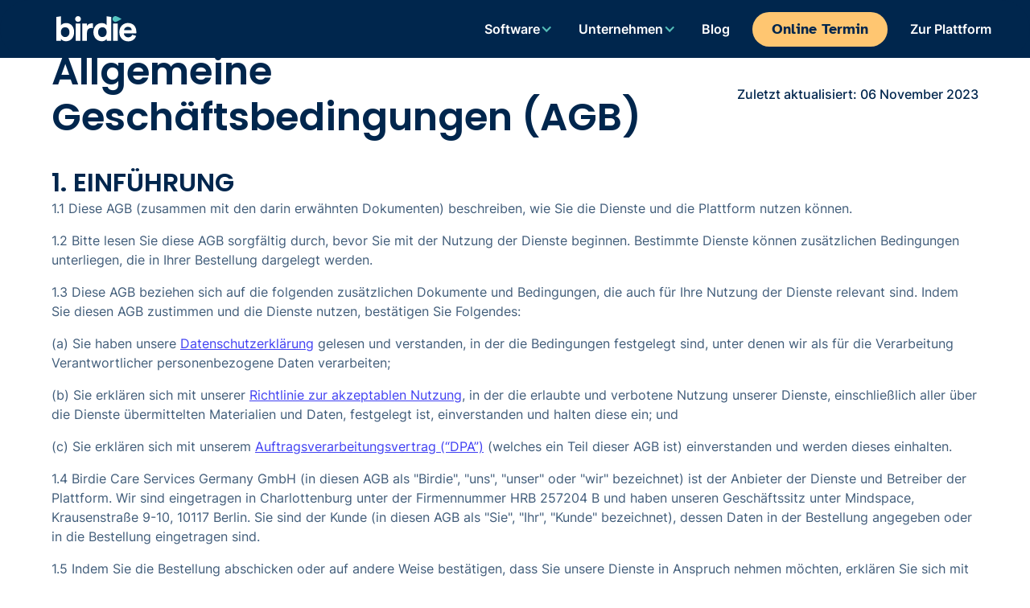

--- FILE ---
content_type: text/html
request_url: https://www.birdie.care/terms/agb
body_size: 39188
content:
<!DOCTYPE html><!-- Last Published: Tue Jan 13 2026 17:05:42 GMT+0000 (Coordinated Universal Time) --><html data-wf-domain="www.birdie.care" data-wf-page="64019493ed3ebc304d3cfc26" data-wf-site="5d80c03f1edd7bd68fcdb623" lang="en" data-wf-collection="64019493ed3ebc9a803cfc24" data-wf-item-slug="agb"><head><meta charset="utf-8"/><title>Birdie | Allgemeine Geschäftsbedingungen (AGB)</title><meta content="" name="description"/><meta content="Birdie | Allgemeine Geschäftsbedingungen (AGB)" property="og:title"/><meta content="" property="og:description"/><meta content="Birdie | Allgemeine Geschäftsbedingungen (AGB)" property="twitter:title"/><meta content="" property="twitter:description"/><meta property="og:type" content="website"/><meta content="summary_large_image" name="twitter:card"/><meta content="width=device-width, initial-scale=1" name="viewport"/><link href="https://cdn.prod.website-files.com/5d80c03f1edd7bd68fcdb623/css/birdie-new.shared.ef7a59068.min.css" rel="stylesheet" type="text/css" integrity="sha384-73pZBogYhldVznTAXgSt3mSjTPaB6vBmqoPegld/tgpiH7YcCYwGIR8htdlQv8zY" crossorigin="anonymous"/><script type="text/javascript">!function(o,c){var n=c.documentElement,t=" w-mod-";n.className+=t+"js",("ontouchstart"in o||o.DocumentTouch&&c instanceof DocumentTouch)&&(n.className+=t+"touch")}(window,document);</script><link href="https://cdn.prod.website-files.com/5d80c03f1edd7bd68fcdb623/5da8154f990d0a6d2a16708a_favicon.png" rel="shortcut icon" type="image/x-icon"/><link href="https://cdn.prod.website-files.com/5d80c03f1edd7bd68fcdb623/65e03e9fae202fb0ecf47060_Birdie%20Webclip.svg" rel="apple-touch-icon"/><link href="https://www.birdie.care/terms/agb" rel="canonical"/><!-- Finsweet Attributes -->
<script async type="module"
src="https://cdn.jsdelivr.net/npm/@finsweet/attributes@2/attributes.js"
fs-list
></script>

<!-- SwiperJS CSS -->
<link
  rel="stylesheet"
  href="https://cdn.jsdelivr.net/npm/swiper@11/swiper-bundle.min.css"
/>

<!-- ANALYTICS -->

<!-- Click Guardian v2 -->
<script type="text/javascript">

  var _cgk = 'kQDdV1uFi7HONNl';

  (function () {
      var _cg = document.createElement('script'); _cg.type = 'text/javascript'; _cg.async = true;
      _cg.src = 'https://v2.clickguardian.app/track.js';
      var s = document.getElementsByTagName('script')[0]; s.parentNode.insertBefore(_cg, s);
  })();
  
</script>

<!-- GA4 dashboard mapping --> 
<script>
  window.dataLayer = window.dataLayer || [];
var path = window.location.pathname;
var urlToContentGroupMapping = {
  '/blog': 'blog',
  '/products': 'products',
  '/for-team': 'team',
  '/communities': 'communities',
  '/executive-wing': 'executive',
  '/for-team': 'team',
  '/login': 'signed',
  '/join-us': 'careers',
};
function pushContentGroupToDataLayer(path) {
  Object.keys(urlToContentGroupMapping).forEach(function (key) {
    if (path.indexOf(key) === 0) {
      window.dataLayer.push({
        'content_group': urlToContentGroupMapping[key]
      });
    }
  });
}
pushContentGroupToDataLayer(path); 
</script>

<!-- Google Tag Manager -->
<script>(function(w,d,s,l,i){w[l]=w[l]||[];w[l].push({'gtm.start':
new Date().getTime(),event:'gtm.js'});var f=d.getElementsByTagName(s)[0],
j=d.createElement(s),dl=l!='dataLayer'?'&l='+l:'';j.async=true;j.src=
'https://www.googletagmanager.com/gtm.js?id='+i+dl;f.parentNode.insertBefore(j,f);
})(window,document,'script','dataLayer','GTM-T9M27W6');</script>
<!-- End Google Tag Manager -->

<!-- SECURITY -->

<!-- Referrer Policy -->
<meta name="referrer" content="no-referrer">

<!-- Site verification -->
<meta name="google-site-verification" content="A0Gk60SjP0J-HmZtLqOlbqRGOmS2PwSD4stUkVCquBE" /> 

<meta name="referrer" content="origin-when-cross-origin">

<!-- Fraud Blocker Tracker -->
<script type="text/javascript">
  (function () {
    var s = document.createElement("script"), 
      h = document.head;
    s.async = 1;
    s.src = "https://monitor.fraudblocker.com/fbt.js?sid=q9BtPj71JhldRH39xXv1R";
    h.appendChild(s);
  })();
</script>
<noscript>
  <a href="https://fraudblocker.com" rel="nofollow">
    <img src="https://monitor.fraudblocker.com/fbt.gif?sid=q9BtPj71JhldRH39xXv1R" alt="Fraud Blocker" />
  </a>
</noscript>


<!-- LIBRARIES -->

<!--Jquery library code  -->
<script src="https://code.jquery.com/jquery-3.6.0.min.js"></script>

<!-- Jetboost -->
<script id="jetboost-script" type="text/javascript"> window.JETBOOST_SITE_ID = "cl4y0285v006h0n12ds1z5rcm"; (function(d) { var s = d.createElement("script"); s.src = "https://cdn.jetboost.io/jetboost.js"; s.async = 1; d.getElementsByTagName("head")[0].appendChild(s); })(document); </script>

<!-- Splide css -->
<link
  rel="stylesheet"
  href="https://cdn.jsdelivr.net/npm/@splidejs/splide@4.0.1/dist/css/splide.min.css"
/>

<!-- Swiper CSS Link -->
<link
  rel="stylesheet"
  href="https://cdn.jsdelivr.net/npm/swiper@8/swiper-bundle.min.css"
/>

<!-- [Attributes by Finsweet] Number Count -->
<script defer src="https://cdn.jsdelivr.net/npm/@finsweet/attributes-numbercount@1/numbercount.js"></script>

<!-- [Attributes by Finsweet] Table of Contents -->
<script defer src="https://cdn.jsdelivr.net/npm/@finsweet/attributes-toc@1/toc.js"></script>

<!-- Navattic -->
<script>void 0===window.navatticQueue&&(window.navatticQueue=[],window.navattic=new Proxy({},{get:function n(t,u,e){return function(){for(var n=arguments.length,t=Array(n),e=0;e<n;e++)t[e]=arguments[e];return navatticQueue.push({function:u,arguments:t})}}}));</script>
<script async src="https://js.navattic.com/sdk.js" data-key="pkey_cm34kcg8m00bqrs3ba7m90tld"></script>

<!-- CUSTOM -->

<!-- This code replaces all lowercase b's with uppercase B's for the
word Birdie-->
<script>
$(document).ready(function() {
  // Select specific elements that contain text content
  var textElements = $("p, h1, h2, h3, h4, h5, h6, span, div, a");

  // Iterate through each text-based element
  textElements.each(function() {
    var element = $(this);

    // Check if the element has text content
    if (element.text()) {
      // Replace all instances of "birdie" with "Birdie" in the text nodes
      element.contents().each(function() {
        if (this.nodeType === 3) { // Text node
          var text = this.nodeValue;

          // Check if the text is not part of an email address
          if (!isEmail(text)) {
            text = text.replace(/\bbirdie\b/gi, function(match) {
              return match.charAt(0).toUpperCase() + match.slice(1);
            });
          }

          this.nodeValue = text;
        }
      });
    }
  });

  // Function to check if a string is an email address
  function isEmail(email) {
    var regex = /^[a-zA-Z0-9_.+-]+@[a-zA-Z0-9-]+\.[a-zA-Z0-9-.]+$/;
    return regex.test(email);
  }
});
</script>

<!-- Cookie -->
<script>
var Webflow = Webflow || [];
Webflow.push(function() {

  // Load cookie library
  $.getScript('https://cdn.rawgit.com/js-cookie/js-cookie/v2.1.2/src/js.cookie.js', function() {

    // If cookie found (already shown)
    if(Cookies.get('notice') !== undefined) {

      // Hide cookie notice (change jQuery selector to match your own)
      $('.modal-background').remove();
    }

    // On button click
    $('.modal-background').click(function() {
      // Calculate when you want to display the notice again (change 15 to number of minutes you want)
      var expireTime = new Date(new Date().getTime() + 60000 * 60 * 24);
      // Set this cookie
      Cookies.set('notice', 'shown', { expires: expireTime });
    });
  });

});
</script>

<script>
const observer = new IntersectionObserver(entries => {
  entries.forEach(entry => {
    const id = entry.target.getAttribute("id");
    if (entry.isIntersecting) {
      document.querySelectorAll(".active").forEach((z) => {
        z.classList.remove("active")
      });
      document.querySelector(`a[href="#${id}"]`).classList.add("active");
    }
  });
}, { rootMargin: '0px 0px -75% 0px' });
</script>

<!-- CSS -->

<style>
  /* Global style settings for media queries */
  strong {
    font-weight: bold!important;
}
  
  	@media screen and (min-width: 1920px){
		.tp {display: flex;}
  	}
  
  	@media screen and (max-width: 479px){
      .tp {padding-bottom: 30px;}
  	}
  
/* To provide blog images with curved corners */
collection-list-blog:first-child {
  border-bottom-left-radius: 10px;
}

collection-list-blog:last-child {
  border-top-right-radius: 10px;
}

 .tocitem.toc-h3 {
 margin-left: 20px;
 }

.w-slider-dot {
  background: white;
  border: 1px solid #F1A92B;
}
.w-slider-dot.w-active {
  background: #F1A92B;
}

/* Styling for all swipers */
 .swiper {
    padding: 10px 56px 50px 56px;
    width: 100%;
 }

 .swiper-pagination-bullet {
    width: 20px;
    height: 20px;
    text-align: center;
    line-height: 24px;
    font-size: 16px;
    color: #B2B5BE;
    opacity: 1;
    background: transparent;
    border-radius: 50%;
    cursor: pointer;
    justify-content: center;
    align-items: center;
    border: 2px solid #F09600;
    margin-right: 6px;
    margin-left: 6px;
    margin-top: 40px;
  }
  
 .swiper-pagination-bullet.swiper-pagination-bullet-active{
	  background-color: #F09600;
    height: 20px;
    width: 20px;
  }
  
 .swiper-button-next, 
 .swiper-button-prev { 
    background-color: #F09600;
    height: 36px;
    width: 36px;
    border-radius: 36px;
 } 
 
 .swiper-button-next {
   right: 0px;
 }
 
 .swiper-button-next:after {
    content: url(https://cdn.prod.website-files.com/5d80c03f1edd7bd68fcdb623/63b80a86ae20f706959722ad_arrow_right.svg);
    font-size: 1px;
 }
 
 .swiper-button-prev {
   left: 0px;
 }
 
 .swiper-button-prev:after {
    content: url(https://cdn.prod.website-files.com/5d80c03f1edd7bd68fcdb623/63b80a86db2af1a8adb22fda_arrow_left.svg);
    font-size: 1px;
 }
 
 .swiper-slide {
 		height:auto;
 }
 
 #text-balance{
 			text-wrap:balance;
 }
 
 .rich-text.img-full-curve img{
 width: 100%;
 border-radius: 10px;
 }
 
.swiper._1card.is-teal-elements > .swiper-button-next,
.swiper._1card.is-teal-elements > .swiper-button-prev {
    background-color: #88FCE7;
    height: 24px;
    width: 24px;
}

.swiper._1card.is-teal-elements > .swiper-pagination-bullet.swiper-pagination-bullet-active {
    background-color: #88FCE7;
    height: 14px;
    width: 14px;
    border: #88FCE7 1px solid;
}

.swiper._1card.is-teal-elements > .swiper-pagination-bullet {
    background-color: #ffffff;
    height: 14px;
    width: 14px;
    border: #ffffff 1px solid;
}
</style><style>
  /* Get rid of top margin on first element in any rich text element */
  .w-richtext > :not(div):first-child, .w-richtext > div:first-child > :first-child {
    margin-top: 0;
  }

  /* Get rid of bottom margin on last element in any rich text element */
  .w-richtext>:last-child, .w-richtext ol li:last-child, .w-richtext ul li:last-child {
    margin-bottom: 0;
  }

  .w-richtext ol, .w-richtext ul{
    overflow: visible;
  }

  ul li {
    padding-top: 8px;
    margin-left: 16px;
    padding-bottom: 10px;
    padding-left: 4px;
    background-position: 0 12px;
    background-size: 16px;
    background-repeat: no-repeat;
    font-family: 'Atkinson Hyperlegible', sans-serif;
    font-size: 16px;
    line-height: 22px;
    list-style-type: disc;
    background-image: none;
  }
  
    ol li {
    padding-top: 8px;
    margin-left: 16px;
    padding-bottom: 10px;
    padding-left: 4px;
    background-position: 0 12px;
    background-size: 16px;
    background-repeat: no-repeat;
    font-family: 'Atkinson Hyperlegible', sans-serif;
    font-size: 16px;
    line-height: 22px;
    list-style-type: decimal;
    background-image: none;
  }
</style></head><body><div class="terms_country_wrapper"><div class="terms_country_wrapper"><div><div data-animation="default" class="navigation-bar w-nav" data-easing2="ease-out" data-easing="ease-in" data-collapse="medium" role="banner" data-duration="500" id="top" data-doc-height="1"><div class="navigation_shadow"></div><div class="navigation_shadow-2nd"></div><div class="navigation_inner"><a href="/de" class="brand w-nav-brand"><img src="https://cdn.prod.website-files.com/5d80c03f1edd7bd68fcdb623/633ead0f172e7255f4ce0395_logo-white.svg" width="110" alt="" class="logo"/></a><div class="navigation_menu-button w-nav-button"><div class="menu-icon_component"><div class="menu-icon_line-top"></div><div class="menu-icon_line-middle"><div class="menu-icon_line-middle-inner"></div></div><div class="menu-icon_line-bottom"></div></div></div><nav role="navigation" class="navigation_links w-nav-menu"><div></div><div class="navigation_links-inner"><div data-hover="true" data-delay="300" class="navigation_dropdown w-dropdown"><div class="navigation_dropdown-toggle w-dropdown-toggle"><img src="https://cdn.prod.website-files.com/5d80c03f1edd7bd68fcdb623/651be63facbfbfa372512f99_nav-top-arrow.svg" loading="lazy" alt="" class="navigation_arrow"/><div class="text_white is-blue_mobile">Software</div><div class="navigation_icon is-main_icon w-icon-dropdown-toggle"></div></div><nav class="navigation_dropdown-list w-dropdown-list"><div class="navigation_inner is-dropdown"><div class="navigation_dropdown-content"><div class="grid_dropdown-content while-hidden"><div id="w-node-f72ccb6f-1047-588e-91d8-2af975268044-7526801d" class="navigation_accordion-wrapper"><div class="w-dyn-list"><div role="list" class="w-dyn-items"><div role="listitem" class="w-dyn-item"><a href="/de/pflegesoftware/pflegemanagement" class="navigation_dropdown-link w-inline-block"><div>Pflegemanagement</div></a></div><div role="listitem" class="w-dyn-item"><a href="/de/pflegesoftware/planung" class="navigation_dropdown-link w-inline-block"><div>Dienst- und Tourenplanung</div></a></div><div role="listitem" class="w-dyn-item"><a href="/de/pflegesoftware/pflegedienst-abrechnung" class="navigation_dropdown-link w-inline-block"><div>Abrechnung</div></a></div><div role="listitem" class="w-dyn-item"><a href="/de/pflegesoftware/pflege-app" class="navigation_dropdown-link w-inline-block"><div>Pflege-App</div></a></div><div role="listitem" class="w-dyn-item"><a href="/de/pflegesoftware/pflege-qualitaetsmanagement" class="navigation_dropdown-link w-inline-block"><div>Qualitätsmanagement</div></a></div></div></div><a href="/de/pflegesoftware" class="navigation_dropdown-link w-inline-block"><div>Birdie Software Übersicht</div></a></div></div></div></div></nav></div><div data-hover="true" data-delay="300" id="nav-dropdown" data-w-id="f72ccb6f-1047-588e-91d8-2af9752680c3" class="navigation_dropdown w-dropdown"><div class="navigation_dropdown-toggle w-dropdown-toggle"><div class="text_white is-blue_mobile">Unternehmen</div><div class="navigation_icon is-main_icon w-icon-dropdown-toggle"></div><img src="https://cdn.prod.website-files.com/5d80c03f1edd7bd68fcdb623/651be63facbfbfa372512f99_nav-top-arrow.svg" loading="lazy" alt="" class="navigation_arrow"/></div><nav class="navigation_dropdown-list is-full w-dropdown-list"><div class="navigation_inner is-dropdown"><div class="navigation_dropdown-content"><div class="grid_dropdown-content is-2cols"><div class="navigation_accordion-wrapper flex-vert gap-row-20px"><div><div class="navigation_accordion-header_no-animation"><h4 class="navigation_dropdown-heading">Unsere Mission in einer Minute</h4></div><div style="padding-top:56.17021276595745%" class="w-video w-embed"><iframe class="embedly-embed" src="//cdn.embedly.com/widgets/media.html?src=https%3A%2F%2Fwww.youtube.com%2Fembed%2Fi6ddXKcGFgI%3Ffeature%3Doembed&display_name=YouTube&url=https%3A%2F%2Fwww.youtube.com%2Fwatch%3Fv%3Di6ddXKcGFgI&image=https%3A%2F%2Fi.ytimg.com%2Fvi%2Fi6ddXKcGFgI%2Fhqdefault.jpg&key=c4e54deccf4d4ec997a64902e9a30300&type=text%2Fhtml&schema=youtube" width="940" height="528" scrolling="no" allowfullscreen title="Birdie's Mission in einer Minute"></iframe></div><div class="padding-top-6px"><p class="text_primary">Es dauert nur eine Minute, um zu sehen, warum wir als Birdie Team lieben, was wir tun.</p></div></div></div><div class="navigation_accordion-wrapper"><div class="navigation_accordion-header_no-animation"><h4 class="navigation_dropdown-heading">Über Birdie</h4></div><a href="/de/ueber-uns" class="navigation_dropdown-link w-inline-block"><div>Über uns</div></a><a href="/de/karriere/sales-manager" class="navigation_dropdown-link w-inline-block"><div>Karriere</div></a></div></div></div></div></nav></div><a href="/de/blog" class="navigation_link w-nav-link">Blog</a><a href="/de/termin-buchen" class="button_primary is-navigation w-button">Online Termin</a><a href="https://app.birdiecare.de/" class="navigation_link w-nav-link">Zur Plattform</a></div></nav></div><div><div class="banner_small-de"><div class="banner_bg is-german-site"></div><div class="banner is-german-site"><div class="banner_inner"><div class="banner_content"><img src="https://cdn.prod.website-files.com/5d80c03f1edd7bd68fcdb623/6602aba8c97b1f6df8368247_Altenpflege%20Logo_Dark%20Blue.png" loading="lazy" alt=""/><div class="text_18"><a href="#" id="banner-link_small-de" class="text-link text-color-dark-blue text_underline">Sichere Dir ein gratis Ticket und triff uns</a> auf der ALTENPFLEGE Messe, 23. - 25. April 2024, für ein persönliches Gespräch.<br/></div></div><img src="https://cdn.prod.website-files.com/5d80c03f1edd7bd68fcdb623/63f62e7560dd81a79696c14a_Button%20close%20X.svg" loading="lazy" id="banner_small-close-de" alt="" class="banner_close-de"/></div></div><div class="hide w-embed w-script"><script>
$(document).ready(function() {
    $(window).scroll(function() {
        // Get the current scroll position as a percentage of the page.
        var scrollPercentage = ($(window).scrollTop() / ($(document).height() - $(window).height())) * 100;

        if (scrollPercentage >= 1) {
            // Apply CSS changes at 1% scroll position with transitions.
            $('.banner-bg').css({
                'transform': 'translateY(10px)',
                'display': 'none',
                'transition': 'transform 0.2s linear, display 0.2s linear',
            });
        } else {
            // Apply CSS changes at 0% scroll position with transitions.
            $('.banner-bg').css({
                'transform': 'translateY(0px)',
                'display': 'block',
                'transition': 'transform 0.2s linear, display 0.2s linear',
            });
        }
    });
});
</script></div><div class="hide w-embed w-script"><script>
$(document).ready(function() {
    $(window).scroll(function() {
        // Get the current scroll position as a percentage of the page.
        var scrollPercentage = ($(window).scrollTop() / ($(document).height() - $(window).height())) * 100;

        if (scrollPercentage >= 1) {
            // Apply CSS changes at 1% scroll position with transitions.
            $('.banner-main_small-de').css({
                'transform': 'translateY(10px)',
                'transition': 'transform 0.2s linear',
                'display': 'flex',
            });
        } else {
            // Apply CSS changes at 0% scroll position with transitions.
            $('.banner-main_small-de').css({
                'transform': 'translateY(0px)',
                'transition': 'transform 0.2s linear',
            });
        }
    });
});
</script></div></div></div><div class="hide w-embed w-script"><script>
$(document).ready(function() {
    $(window).scroll(function() {
        // Get the current scroll position as a percentage of the page.
        var scrollPercentage = ($(window).scrollTop() / ($(document).height() - $(window).height())) * 100;

        if (scrollPercentage >= 1) {
            // Apply CSS changes at 1% scroll position with transitions.
            $('.navigation-bar').css({
                'background-color': 'transparent',
                'transform': 'translateY(10px)',
                'transition': 'background-color 0.2s linear, transform 0.2s linear',
            });
            $('.navigation_shadow-2nd').css({
                'width': '0%',
                'transition': 'width 0.2s linear',
            });
        } else {
            // Apply CSS changes at 0% scroll position with transitions.
            $('.navigation-bar').css({
                'background-color': '#00264d',
                'transform': 'translateY(0px)',
                'transition': 'background-color 0.2s linear, transform 0.2s linear',
            });
            $('.navigation_shadow-2nd').css({
                'width': '100%',
                'transition': 'width 0.2s linear',
            });
        }
    });
});
</script></div></div><div class="w-embed"><style>

 p, h1, h2, h3, h4, h5, h6 {
  -webkit-hyphens: auto;
  -moz-hyphens: auto;
  -ms-hyphens: auto;
  hyphens: auto;
}

</style></div></div></div><div class="terms_country_wrapper w-condition-invisible"><div data-animation="default" class="navbar w-nav" data-easing2="ease-out" data-easing="ease-in" data-collapse="medium" role="banner" data-duration="500" id="top" data-doc-height="1"><div class="nav-container"><a href="#" class="brand w-nav-brand"><img src="https://cdn.prod.website-files.com/5d80c03f1edd7bd68fcdb623/633ead0f172e7255f4ce0395_logo-white.svg" width="110" alt="" class="logo"/></a><div class="menu-button w-nav-button"><div class="hamburger-icon w-icon-nav-menu"></div></div><nav role="navigation" class="nav-menu w-nav-menu"><div class="main-navigation-list"><div class="main-navigation-dropdown"><div data-delay="0" data-hover="false" class="w-dropdown"><div class="styled-dropdown w-dropdown-toggle"><div class="chevron-down w-icon-dropdown-toggle"></div><div class="dropdown_old">Nuestros productos</div></div><nav class="dropdown-list w-dropdown-list"><a href="#" class="dropdown-sub-link w-dropdown-link">Gestión atención<br/></a><a href="#" class="dropdown-sub-link w-dropdown-link">Personas y gestión</a><a href="#" class="dropdown-sub-link w-dropdown-link">Auditoría<br/></a><a href="#" class="dropdown-sub-link w-dropdown-link">Conexión continua<br/></a></nav></div><div data-delay="20" data-hover="false" class="w-dropdown"><div class="styled-dropdown w-dropdown-toggle"><div class="chevron-down w-icon-dropdown-toggle"></div><div class="dropdown_old">¿Por qué Birdie?</div></div><nav class="dropdown-list w-dropdown-list"><a href="#" class="dropdown-sub-link w-dropdown-link">Ahorra tiempo</a><a href="#" class="dropdown-sub-link w-dropdown-link">Información en tiempo real</a><a href="#" class="dropdown-sub-link w-dropdown-link">Ofrecer una atención excepcional</a></nav></div></div><div class="main-navigation-link"><a href="https://admin.birdie.care" class="main-navigation-link">Iniciar sesión</a></div><div class="main-navigation-button"><a href="#" class="primary-button slim w-button">Solicita una Demostración</a></div></div></nav></div><div data-w-id="5b77d55b-6f00-88af-6d4d-5664b530a12a" class="banner-wrapper hide"><div class="div-block-9"><div><strong>NEW</strong></div></div><div>Heard the big news? We now have an all-in-one, the Birdie Platform. <a href="#" class="find-out-more">Find out more.</a></div></div></div></div><div class="terms_country_wrapper w-condition-invisible"><div data-animation="default" class="navbar-wrapper w-nav" data-easing2="ease-out" data-easing="ease-in" data-collapse="medium" data-w-id="6abad073-71b8-bd49-cc69-d80cafb95a71" role="banner" data-duration="500" id="top" data-doc-height="1"><div class="navigation-bar is-relative"><div class="navigation_shadow"></div><div class="navigation_shadow-2nd"></div><div class="navigation_inner"><a href="/" class="brand min-width-100px w-nav-brand"><img src="https://cdn.prod.website-files.com/5d80c03f1edd7bd68fcdb623/633ead0f172e7255f4ce0395_logo-white.svg" width="110" alt="" class="logo"/></a><div class="navigation_menu-button w-nav-button"><div class="menu-icon_component"><div class="menu-icon_line-top"></div><div class="menu-icon_line-middle"><div class="menu-icon_line-middle-inner"></div></div><div class="menu-icon_line-bottom"></div></div></div><nav role="navigation" class="navigation_links w-nav-menu"><div class="nav_menu-left"><div data-hover="true" data-delay="100" class="uui-navbar03_menu-dropdown w-dropdown"><div class="uui-navbar03_dropdown-toggle w-dropdown-toggle"><div class="uui-dropdown-icon w-embed"><svg width="20" height="20" viewBox="0 0 20 20" fill="none" xmlns="http://www.w3.org/2000/svg">
<path d="M5 7.5L10 12.5L15 7.5" stroke="currentColor" stroke-width="1.67" stroke-linecap="round" stroke-linejoin="round"/>
</svg></div><div>Products</div></div><nav class="uui-navbar03_dropdown-list w-dropdown-list"><div class="navbar_inner"><div class="uui-navbar03_dropdown-content"><div class="uui-navbar03_dropdown-content-left is-shorter_mobile"><div class="uui-navbar03_dropdown-link-list"><div class="text_20px text_semi-bold text-18px_mobile">The all-in-one Birdie platform includes</div><a href="/care-management" class="uui-navbar03_dropdown-link w-inline-block"><img src="https://cdn.prod.website-files.com/5d80c03f1edd7bd68fcdb623/6901dcb213dcf1ea0379ddb0_Frame%201706.svg" loading="lazy" alt=""/><div class="uui-navbar03_item-right"><div class="text-18px text_semi-bold text_primary">Care management</div><p class="text_primary-75">Make person-centred care easier, and faster and safer</p></div></a><a href="/rostering" class="uui-navbar03_dropdown-link w-inline-block"><img src="https://cdn.prod.website-files.com/5d80c03f1edd7bd68fcdb623/6901dcb310173c0b150f35b9_Frame%201707.svg" loading="lazy" alt=""/><div class="uui-navbar03_item-right"><div class="text-18px text_semi-bold text_primary">Rostering</div><p class="text_primary-75">Right carers, right clients, right time - every time</p></div></a><a href="/finance" class="uui-navbar03_dropdown-link w-inline-block"><img src="https://cdn.prod.website-files.com/5d80c03f1edd7bd68fcdb623/6901dcb2933ba791e7c8a62e_Frame%201708.svg" loading="lazy" alt=""/><div class="uui-navbar03_item-right"><div class="text-18px text_semi-bold text_primary">Finance</div><p class="text_primary-75">Invoicing and payroll systems that save your teams hours every week</p></div></a><a href="/quality-compliance" class="uui-navbar03_dropdown-link w-inline-block"><img src="https://cdn.prod.website-files.com/5d80c03f1edd7bd68fcdb623/6901dcb3888a46ecbcc0367a_Frame%201709.svg" loading="lazy" alt=""/><div class="uui-navbar03_item-right"><div class="text-18px text_semi-bold text_primary">Quality and compliance</div><p class="text_primary-75">Data-driven tools and insight that make you inspection-ready every day.</p></div></a><a href="/workforce" class="uui-navbar03_dropdown-link w-inline-block"><img src="https://cdn.prod.website-files.com/5d80c03f1edd7bd68fcdb623/6901dcb35badf2a6454ede43_Frame%201710.svg" loading="lazy" alt=""/><div class="uui-navbar03_item-right"><div class="text-18px text_semi-bold text_primary">Workforce experience</div><p class="text_primary-75">Tools that help you attract, retain, and develop exceptional carers</p></div></a><div class="padding-top-8px"><div class="flex-v_left"><a id="link_care-management" cw-item="link" data-wf--birdies-design-system--link--variant="up-teal-icon" href="/product-features" class="birdies-design-system--link w-inline-block"><div class="birdies-design-system--link_text">Explore all features</div><div cw-item="link-icon_down" class="birdies-design-system--icon_embed birdies-design-system--down w-embed"><svg width="22" height="23" viewBox="0 0 22 23" fill="none" xmlns="http://www.w3.org/2000/svg">
<rect y="0.0800781" width="22" height="22" rx="11" fill="#F4B040"/>
<path d="M6 11.4342C6 11.7231 6.23419 11.9573 6.52308 11.9573H14.6215V10.9111H6.52308C6.23419 10.9111 6 11.1453 6 11.4342Z" fill="#00264D"/>
<path d="M11.9844 8.28027L15.2174 11.5133L11.9844 14.7464" stroke="#00264D" stroke-width="1.2" stroke-linecap="round" stroke-linejoin="round"/>
</svg></div><div cw-item="link-icon_up" class="birdies-design-system--icon_embed birdies-design-system--up w-variant-ce6fa247-e55d-1e66-dbd8-24db0cf78f5f w-embed"><svg width="22" height="23" viewBox="0 0 22 23" fill="none" xmlns="http://www.w3.org/2000/svg">
<rect y="0.0800781" width="22" height="22" rx="11" fill="CurrentColor"/>
<path d="M6 11.4342C6 11.7231 6.23419 11.9573 6.52308 11.9573H14.6215V10.9111H6.52308C6.23419 10.9111 6 11.1453 6 11.4342Z" fill="#00264D"/>
<path d="M11.9844 8.28027L15.2174 11.5133L11.9844 14.7464" stroke="#00264D" stroke-width="1.2" stroke-linecap="round" stroke-linejoin="round"/>
</svg></div><div cw-item="link-icon_down" class="birdies-design-system--icon_embed birdies-design-system--up-reverse w-embed"><svg width="22" height="23" viewBox="0 0 22 23" fill="none" xmlns="http://www.w3.org/2000/svg">
  <rect y="0.0800781" width="22" height="22" rx="11" fill="#F4B040"/>
  <g transform="scale(-1,1) translate(-22,0)">
    <path d="M6 11.4342C6 11.7231 6.23419 11.9573 6.52308 11.9573H14.6215V10.9111H6.52308C6.23419 10.9111 6 11.1453 6 11.4342Z" fill="#00264D"/>
    <path d="M11.9844 8.28027L15.2174 11.5133L11.9844 14.7464" stroke="#00264D" stroke-width="1.2" stroke-linecap="round" stroke-linejoin="round"/>
  </g>
</svg></div></a></div></div></div><div class="nav_mobile-divider"></div><div class="uui-navbar03_dropdown-link-list is-transparent"><div class="text_semi-bold text-18px">Product promises:</div><a href="/partnership" class="uui-navbar03_dropdown-link is-secondary w-inline-block"><div class="flex_h-center gap-8px padding-bottom-4px"><img src="https://cdn.prod.website-files.com/5d80c03f1edd7bd68fcdb623/68593e4785d7f9444e7ddb04_102ac57cf2792bb35b8759491e09ab04_People%20Primary.svg" loading="lazy" data-wf--birdies-design-system--icon--size="24px" alt="" class="birdies-design-system--icon"/><div class="uui-navbar03_item-right"><div class="text_medium">Partnership</div></div></div><p class="text_primary-75">Service and support that goes above and beyond</p></a><a href="/three-apps" class="uui-navbar03_dropdown-link is-secondary w-inline-block"><div class="flex_h-center gap-8px padding-bottom-4px"><img src="https://cdn.prod.website-files.com/5d80c03f1edd7bd68fcdb623/68b042b5dae39b76849f8a9a_8143290f13afed3142e2b8d24222eb45_Data.svg" loading="lazy" data-wf--birdies-design-system--icon--size="24px" alt="" class="birdies-design-system--icon"/><div class="uui-navbar03_item-right"><div class="text_medium">Three apps in one system</div></div></div><p class="text_primary-75">Supporting office staff, carers and families </p></a><a href="/unified-platform" class="uui-navbar03_dropdown-link is-secondary w-inline-block"><div class="flex_h-center gap-8px padding-bottom-4px"><img src="https://cdn.prod.website-files.com/5d80c03f1edd7bd68fcdb623/685034ba20f14541996724fe_1ab7e5ba14c914ccb7907ae0f9dd2d87_Heart%20Primary.svg" loading="lazy" data-wf--birdies-design-system--icon--size="24px" alt="" class="birdies-design-system--icon"/><div class="uui-navbar03_item-right"><div class="text_medium">Built together</div></div></div><p class="text_primary-75">Workflows and analytics that work together seamlessly</p></a><a href="/security" class="uui-navbar03_dropdown-link is-secondary w-inline-block"><div class="flex_h-center gap-8px padding-bottom-4px"><img src="https://cdn.prod.website-files.com/5d80c03f1edd7bd68fcdb623/68b042aedae39b76849f8a99_c99b89fe351480bf08d8dcff0fa7d94b_Shield%20Up.svg" loading="lazy" data-wf--birdies-design-system--icon--size="24px" alt="" class="birdies-design-system--icon"/><div class="uui-navbar03_item-right"><div class="text_medium">Security</div></div></div><p class="text_primary-75">Peace of mind that lets you focus on care</p></a><a href="/products/analytics" class="uui-navbar03_dropdown-link is-secondary w-inline-block"><div class="flex_h-center gap-8px padding-bottom-4px"><img src="https://cdn.prod.website-files.com/5d80c03f1edd7bd68fcdb623/68b6eb018f83fc6d282e0552_a920ee325a320d7f28921ee7bfab48f9_Chart%20Centre.svg" loading="lazy" data-wf--birdies-design-system--icon--size="24px" alt="" class="birdies-design-system--icon"/><div class="uui-navbar03_item-right"><div class="text_medium">Analytics</div></div></div><p class="text_primary-75">Power your business with insights.</p></a><a href="/smarter-care-lab" class="uui-navbar03_dropdown-link is-secondary w-inline-block"><div class="flex_h-center gap-8px padding-bottom-4px"><img src="https://cdn.prod.website-files.com/5d80c03f1edd7bd68fcdb623/6901eb9e4b52244ab032c27f_58c7072afff6fa699c68267cfe60c730_Lightbulb.svg" loading="lazy" data-wf--birdies-design-system--icon--size="24px" alt="" class="birdies-design-system--icon"/><div class="uui-navbar03_item-right"><div class="text_medium">The Smarter Care Lab</div></div></div><p class="text_primary-75">See what we’re building next</p></a></div></div></div><div class="uui-navbar03_dropdown-content is-bottom"><a data-utm-track="false" cw-item="button" data-wf--birdies-design-system--button--variant="secondary-small" href="/product-tours" class="birdies-design-system--button w-variant-a6f5e481-f5b6-1ce4-f9b1-c78f1416957e w-inline-block"><img width="Auto" cw-item="button-icon" alt="" src="https://cdn.prod.website-files.com/5d80c03f1edd7bd68fcdb623/6850346ad1f6e71a953cd644_7d831117c93d48bc0308ab5948c93486_Calendar.svg" loading="lazy" class="birdies-design-system--button_icon w-variant-a6f5e481-f5b6-1ce4-f9b1-c78f1416957e"/><div cw-item="button-text" class="birdies-design-system--button_text">See product tours</div><img cw-item="button-arrow" loading="lazy" alt="" src="https://cdn.prod.website-files.com/5d80c03f1edd7bd68fcdb623/6850346ad1f6e71a953cd643_15cefaac3a341d5e669c6e920ecbb861_Arrow%20Right.svg" class="birdies-design-system--button_arrow"/></a><a id="link_care-management" cw-item="link" data-wf--birdies-design-system--link--variant="up-teal-icon" href="https://portal.productboard.com/birdie/4-birdie-platform-roadmap/tabs/14-under-consideration" target="_blank" class="birdies-design-system--link w-inline-block"><div class="birdies-design-system--link_text">See what&#x27;s coming next</div><div cw-item="link-icon_down" class="birdies-design-system--icon_embed birdies-design-system--down w-embed"><svg width="22" height="23" viewBox="0 0 22 23" fill="none" xmlns="http://www.w3.org/2000/svg">
<rect y="0.0800781" width="22" height="22" rx="11" fill="#F4B040"/>
<path d="M6 11.4342C6 11.7231 6.23419 11.9573 6.52308 11.9573H14.6215V10.9111H6.52308C6.23419 10.9111 6 11.1453 6 11.4342Z" fill="#00264D"/>
<path d="M11.9844 8.28027L15.2174 11.5133L11.9844 14.7464" stroke="#00264D" stroke-width="1.2" stroke-linecap="round" stroke-linejoin="round"/>
</svg></div><div cw-item="link-icon_up" class="birdies-design-system--icon_embed birdies-design-system--up w-variant-ce6fa247-e55d-1e66-dbd8-24db0cf78f5f w-embed"><svg width="22" height="23" viewBox="0 0 22 23" fill="none" xmlns="http://www.w3.org/2000/svg">
<rect y="0.0800781" width="22" height="22" rx="11" fill="CurrentColor"/>
<path d="M6 11.4342C6 11.7231 6.23419 11.9573 6.52308 11.9573H14.6215V10.9111H6.52308C6.23419 10.9111 6 11.1453 6 11.4342Z" fill="#00264D"/>
<path d="M11.9844 8.28027L15.2174 11.5133L11.9844 14.7464" stroke="#00264D" stroke-width="1.2" stroke-linecap="round" stroke-linejoin="round"/>
</svg></div><div cw-item="link-icon_down" class="birdies-design-system--icon_embed birdies-design-system--up-reverse w-embed"><svg width="22" height="23" viewBox="0 0 22 23" fill="none" xmlns="http://www.w3.org/2000/svg">
  <rect y="0.0800781" width="22" height="22" rx="11" fill="#F4B040"/>
  <g transform="scale(-1,1) translate(-22,0)">
    <path d="M6 11.4342C6 11.7231 6.23419 11.9573 6.52308 11.9573H14.6215V10.9111H6.52308C6.23419 10.9111 6 11.1453 6 11.4342Z" fill="#00264D"/>
    <path d="M11.9844 8.28027L15.2174 11.5133L11.9844 14.7464" stroke="#00264D" stroke-width="1.2" stroke-linecap="round" stroke-linejoin="round"/>
  </g>
</svg></div></a></div></div></nav></div><a href="/pricing" class="uui-navbar03_link w-nav-link">Pricing</a><a href="/case-studies" class="uui-navbar03_link w-nav-link">Case studies</a><div data-hover="true" data-delay="100" class="uui-navbar03_menu-dropdown w-dropdown"><div class="uui-navbar03_dropdown-toggle w-dropdown-toggle"><div class="uui-dropdown-icon w-embed"><svg width="20" height="20" viewBox="0 0 20 20" fill="none" xmlns="http://www.w3.org/2000/svg">
<path d="M5 7.5L10 12.5L15 7.5" stroke="currentColor" stroke-width="1.67" stroke-linecap="round" stroke-linejoin="round"/>
</svg></div><div>Resources</div></div><nav class="uui-navbar03_dropdown-list w-dropdown-list"><div class="navbar_inner"><div class="uui-navbar03_dropdown-content padding-bottom_28px is-0px_mobile"><div class="uui-navbar03_dropdown-content-left"><div class="uui-navbar03_dropdown-link-list no-bg-and-padding"><div class="text_20px text_semi-bold hide-tablet">Resources</div><div class="grid_2col gap-20px is-12px_tablet"><a href="/blog" class="uui-navbar03_dropdown-link is-large w-inline-block"><img src="https://cdn.prod.website-files.com/5d80c03f1edd7bd68fcdb623/68c02e98ae8597681659df95_987f5233ff4810753ed6f37d0e238892_Book-1.svg" loading="lazy" data-wf--birdies-design-system--icon--size="24px" alt="" class="birdies-design-system--icon"/><div class="uui-navbar03_item-right"><div class="text-18px text_semi-bold text_primary">The Birdie Blog</div><p class="text_primary-75">Read the latest insights and updates from Birdie&#x27;s experts</p></div></a><a href="/communities/flock" class="uui-navbar03_dropdown-link is-large w-inline-block"><img src="https://cdn.prod.website-files.com/5d80c03f1edd7bd68fcdb623/685a9bb1137a412bf027d848_fb045498ef7af49ba5a6c2418676b46f_People%20Secondary.svg" loading="lazy" data-wf--birdies-design-system--icon--size="24px" alt="" class="birdies-design-system--icon"/><div class="uui-navbar03_item-right"><div class="text-18px text_semi-bold text_primary">Join the community</div><p class="text_primary-75">Join Flock, the &#x27;social network for social care&#x27;, for free</p></div></a><a href="/resources/videos" class="uui-navbar03_dropdown-link is-large w-inline-block"><img src="https://cdn.prod.website-files.com/5d80c03f1edd7bd68fcdb623/690227bcc609bfb8a82caa9a_f8a8120f7743881415f41fbe6050e809_Video.svg" loading="lazy" data-wf--birdies-design-system--icon--size="24px" alt="" class="birdies-design-system--icon"/><div class="uui-navbar03_item-right"><div class="text-18px text_semi-bold text_primary">Videos</div><p class="text_primary-75">Always-on product demos, webinars and more</p></div></a><a href="/support" class="uui-navbar03_dropdown-link is-large w-inline-block"><img src="https://cdn.prod.website-files.com/5d80c03f1edd7bd68fcdb623/68b17f2009a0c7e4840e523a_81e1b5dd3a53c3c54b46e3cb479cc8df_Heart%20Hand%20Secondary.svg" loading="lazy" data-wf--birdies-design-system--icon--size="24px" alt="" class="birdies-design-system--icon"/><div class="uui-navbar03_item-right"><div class="text-18px text_semi-bold text_primary">Support and help</div><p class="text_primary-75">Access the Birdie Help Centre, Birdie Academy and much more</p></div></a><a href="/resources/books-and-courses" class="uui-navbar03_dropdown-link is-large w-inline-block"><img src="https://cdn.prod.website-files.com/5d80c03f1edd7bd68fcdb623/6902279ec609bfb8a82caa99_fd0bc89cba8c25b648e95e41eacfb491_Notes.svg" loading="lazy" data-wf--birdies-design-system--icon--size="24px" alt="" class="birdies-design-system--icon"/><div class="uui-navbar03_item-right"><div class="text-18px text_semi-bold text_primary">Books and courses</div><p class="text_primary-75">Free content for you and your team</p></div></a><a href="/events" class="uui-navbar03_dropdown-link is-large w-inline-block"><img src="https://cdn.prod.website-files.com/5d80c03f1edd7bd68fcdb623/690227dac609bfb8a82caa9b_3f4057e7f0534238838fd391dff7ca77_Location%20-%20Secondary.svg" loading="lazy" data-wf--birdies-design-system--icon--size="24px" alt="" class="birdies-design-system--icon"/><div class="uui-navbar03_item-right"><div class="text-18px text_semi-bold text_primary">Events</div><p class="text_primary-75">See where Birdie is appearing near you</p></div></a></div></div><div id="w-node-e1933bea-ebb0-c72b-78a1-dad37639f677-afb95a71" class="uui-navbar03_dropdown-link-list is-grey"><div class="text_semi-bold text-18px">Featured articles</div><div class="w-dyn-list"><div role="list" class="flex_v gap-2px is-8px_mobile w-dyn-items"><div role="listitem" class="w-dyn-item"><a href="/blog/recipes-for-local-authority-success-top-takeaways-from-the-latest-edition-of-in-flight" class="card_wrapper w-inline-block"><img src="https://cdn.prod.website-files.com/5d88c99c4242035babdd9f33/68dd2ee02d6a046d44cea107_PDF%20promo.png" loading="lazy" alt="" sizes="100vw" srcset="https://cdn.prod.website-files.com/5d88c99c4242035babdd9f33/68dd2ee02d6a046d44cea107_PDF%20promo-p-500.png 500w, https://cdn.prod.website-files.com/5d88c99c4242035babdd9f33/68dd2ee02d6a046d44cea107_PDF%20promo-p-800.png 800w, https://cdn.prod.website-files.com/5d88c99c4242035babdd9f33/68dd2ee02d6a046d44cea107_PDF%20promo-p-1080.png 1080w, https://cdn.prod.website-files.com/5d88c99c4242035babdd9f33/68dd2ee02d6a046d44cea107_PDF%20promo.png 1200w" class="max-width-190px border-radius-5px is-100-_mobile"/><div class="flex-v_left gap_rows-10px"><div class="flex-v_left gap-4px"><div class="text_semi-bold truncate_2-lines">Recipes for local authority success: top takeaways from the latest edition of In Flight</div><div class="text_primary-75 text_14px truncate_2-lines">Recipes for local authority success: top takeaways from the latest edition of In Flight</div></div></div></a></div><div role="listitem" class="w-dyn-item"><a href="/blog/the-frankenplatform-trap-how-agencies-get-stuck" class="card_wrapper w-inline-block"><img src="https://cdn.prod.website-files.com/5d88c99c4242035babdd9f33/68bb19e76e29fc61a2d0876b_Blog%20header%20with%20image.png" loading="lazy" alt="" sizes="100vw" srcset="https://cdn.prod.website-files.com/5d88c99c4242035babdd9f33/68bb19e76e29fc61a2d0876b_Blog%20header%20with%20image-p-500.png 500w, https://cdn.prod.website-files.com/5d88c99c4242035babdd9f33/68bb19e76e29fc61a2d0876b_Blog%20header%20with%20image-p-800.png 800w, https://cdn.prod.website-files.com/5d88c99c4242035babdd9f33/68bb19e76e29fc61a2d0876b_Blog%20header%20with%20image-p-1080.png 1080w, https://cdn.prod.website-files.com/5d88c99c4242035babdd9f33/68bb19e76e29fc61a2d0876b_Blog%20header%20with%20image.png 1200w" class="max-width-190px border-radius-5px is-100-_mobile"/><div class="flex-v_left gap_rows-10px"><div class="flex-v_left gap-4px"><div class="text_semi-bold truncate_2-lines">The Frankenplatform trap: how agencies get stuck</div><div class="text_primary-75 text_14px truncate_2-lines">The Frankenplatform trap: how agencies get stuck</div></div></div></a></div></div></div></div></div></div></div></nav></div><div data-hover="true" data-delay="100" class="uui-navbar03_menu-dropdown w-dropdown"><div class="uui-navbar03_dropdown-toggle w-dropdown-toggle"><div class="uui-dropdown-icon w-embed"><svg width="20" height="20" viewBox="0 0 20 20" fill="none" xmlns="http://www.w3.org/2000/svg">
<path d="M5 7.5L10 12.5L15 7.5" stroke="currentColor" stroke-width="1.67" stroke-linecap="round" stroke-linejoin="round"/>
</svg></div><div>About us</div></div><nav class="uui-navbar03_dropdown-list w-dropdown-list"><div class="navbar_inner"><div class="uui-navbar03_dropdown-content"><div class="uui-navbar03_dropdown-content-left"><div class="uui-navbar03_dropdown-link-list no-bg-and-padding"><div class="text_20px text_semi-bold hide-tablet">About Us</div><div class="grid_2col gap-20px is-12px_tablet"><a href="/about-us" class="uui-navbar03_dropdown-link is-large w-inline-block"><img src="https://cdn.prod.website-files.com/5d80c03f1edd7bd68fcdb623/69046d0a94dee04f8825ef28_8483c28009d1b7f1e16a735361640590_birdie%20looking%20off%20right.svg" loading="lazy" data-wf--birdies-design-system--icon--size="24px" alt="" class="birdies-design-system--icon"/><div class="uui-navbar03_item-right"><div class="text-18px text_semi-bold text_primary">About Birdie</div><p class="text_primary-75">Our story and our team</p></div></a><a href="/birdie-news" class="uui-navbar03_dropdown-link is-large w-inline-block"><img src="https://cdn.prod.website-files.com/5d80c03f1edd7bd68fcdb623/69033fbc5cb04fc2fc9657fa_7a42d4a582f21461868addb6d60a261b_Bell-1.svg" loading="lazy" data-wf--birdies-design-system--icon--size="24px" alt="" class="birdies-design-system--icon"/><div class="uui-navbar03_item-right"><div class="text-18px text_semi-bold text_primary">News</div><p class="text_primary-75">The latest news about Birdie</p></div></a><a href="/industry-partnerships" class="uui-navbar03_dropdown-link is-large w-inline-block"><img src="https://cdn.prod.website-files.com/5d80c03f1edd7bd68fcdb623/690227bcc609bfb8a82caa9a_f8a8120f7743881415f41fbe6050e809_Video.svg" loading="lazy" data-wf--birdies-design-system--icon--size="24px" alt="" class="birdies-design-system--icon"/><div class="uui-navbar03_item-right"><div class="text-18px text_semi-bold text_primary">Industry partnerships</div><p class="text_primary-75">How to become a Birdie partner</p></div></a><a href="/village" class="uui-navbar03_dropdown-link is-large w-inline-block"><img src="https://cdn.prod.website-files.com/5d80c03f1edd7bd68fcdb623/6859559f85d7f9444e7ddb05_d392fb05d27f88d04ba43ef11561ec1d_Heart%20Secondary.svg" loading="lazy" data-wf--birdies-design-system--icon--size="24px" alt="" class="birdies-design-system--icon"/><div class="uui-navbar03_item-right"><div class="text-18px text_semi-bold text_primary">The Village of Care</div><p class="text_primary-75">Our vision for the future of care</p></div></a><a href="/join-us" class="uui-navbar03_dropdown-link is-large w-inline-block"><img src="https://cdn.prod.website-files.com/5d80c03f1edd7bd68fcdb623/68b6a5dc59f26063dd08a87a_33382386d3a716fcbed21a0a772d95e9_Person%20Wave.svg" loading="lazy" data-wf--birdies-design-system--icon--size="24px" alt="" class="birdies-design-system--icon"/><div class="uui-navbar03_item-right"><div class="text-18px text_semi-bold text_primary">Careers</div><p class="text_primary-75">Join the team!</p></div></a></div></div><div id="w-node-_59ef9b83-a253-7746-05f5-d2c310114f6d-afb95a71" class="uui-navbar03_dropdown-link-list is-grey"><div><div class="text_semi-bold text-18px">Watch</div><div>Welcome to the Village of Care</div></div><a href="#" class="width_100 height-100 w-inline-block w-lightbox"><div class="position-relative width_100"><img src="https://cdn.prod.website-files.com/5d80c03f1edd7bd68fcdb623/66ab97206ef129e3b4ff02f2_Screenshot%202024-06-21%20at%2012.48.11%201.jpg" loading="lazy" width="366" sizes="100vw" alt="" srcset="https://cdn.prod.website-files.com/5d80c03f1edd7bd68fcdb623/66ab97206ef129e3b4ff02f2_Screenshot%202024-06-21%20at%2012.48.11%201-p-500.jpg 500w, https://cdn.prod.website-files.com/5d80c03f1edd7bd68fcdb623/66ab97206ef129e3b4ff02f2_Screenshot%202024-06-21%20at%2012.48.11%201.jpg 732w" class="border-radius-5px width_100"/><img src="https://cdn.prod.website-files.com/5d80c03f1edd7bd68fcdb623/66ab9776f4089fcafbf897a6_Group%201.svg" loading="lazy" alt="" class="absolute_button-centre is-auto-size-margin"/></div><script type="application/json" class="w-json">{
  "items": [
    {
      "url": "https://youtube.com/watch?v=UKWhT4uF08E",
      "originalUrl": "https://youtube.com/watch?v=UKWhT4uF08E",
      "width": 940,
      "height": 528,
      "thumbnailUrl": "https://i.ytimg.com/vi/UKWhT4uF08E/hqdefault.jpg",
      "html": "<iframe class=\"embedly-embed\" src=\"//cdn.embedly.com/widgets/media.html?src=https%3A%2F%2Fwww.youtube.com%2Fembed%2FUKWhT4uF08E%3Ffeature%3Doembed&display_name=YouTube&url=https%3A%2F%2Fwww.youtube.com%2Fwatch%3Fv%3DUKWhT4uF08E&image=https%3A%2F%2Fi.ytimg.com%2Fvi%2FUKWhT4uF08E%2Fhqdefault.jpg&type=text%2Fhtml&schema=youtube\" width=\"940\" height=\"528\" scrolling=\"no\" title=\"YouTube embed\" frameborder=\"0\" allow=\"autoplay; fullscreen; encrypted-media; picture-in-picture;\" allowfullscreen=\"true\"></iframe>",
      "type": "video"
    }
  ],
  "group": "Navigation"
}</script></a></div></div></div><div class="uui-navbar03_dropdown-content is-bottom is-spaced-between"><div class="uui-navbar03_bottom-bar-right"><div class="flex_h-center gap-16px"><a href="https://www.facebook.com/birdiecare" target="_blank" class="flex-v-center w-inline-block"><img src="https://cdn.prod.website-files.com/5d80c03f1edd7bd68fcdb623/69034139fe6b91fcc7cb084e_Social%20icon.svg" loading="lazy" width="Auto" alt=""/></a><a href="https://www.instagram.com/birdiecare/" target="_blank" class="flex-v-center w-inline-block"><img src="https://cdn.prod.website-files.com/5d80c03f1edd7bd68fcdb623/69034139c24eac48f90d33aa_Social%20icon-1.svg" loading="lazy" width="Auto" alt=""/></a><a href="https://www.linkedin.com/company/birdiecare/" target="_blank" class="flex-v-center w-inline-block"><img src="https://cdn.prod.website-files.com/5d80c03f1edd7bd68fcdb623/690341396b02b3d5381d9cb8_Social%20icon-2.svg" loading="lazy" width="Auto" alt=""/></a></div><div class="flex_h-center gap-16px"><a href="https://play.google.com/store/apps/details?id=com.kametventures.qoqoon.familyApp" target="_blank" class="flex-v-center w-inline-block"><img src="https://cdn.prod.website-files.com/5d80c03f1edd7bd68fcdb623/69034139b382aaed85480cf2_Mobile%20app%20store%20badge.svg" loading="lazy" width="Auto" alt=""/></a><a href="https://apps.apple.com/gb/app/birdie-care/id1254394392" target="_blank" class="flex-v-center w-inline-block"><img src="https://cdn.prod.website-files.com/5d80c03f1edd7bd68fcdb623/690341396bce9d8bd1e692e5_Mobile%20app%20store%20badge-1.svg" loading="lazy" width="Auto" alt=""/></a></div></div></div></div></nav></div></div><div class="nav_menu-right"><div class="flex_h-center gap_cols-20px is-vert_tablet"><a data-utm-track="false" cw-item="button" data-wf--birdies-design-system--button--variant="primary" href="/book-a-demo" class="birdies-design-system--button w-inline-block"><img width="Auto" cw-item="button-icon" alt="" src="https://cdn.prod.website-files.com/5d80c03f1edd7bd68fcdb623/6850346ad1f6e71a953cd644_7d831117c93d48bc0308ab5948c93486_Calendar.svg" loading="lazy" class="birdies-design-system--button_icon"/><div cw-item="button-text" class="birdies-design-system--button_text">Book a demo</div><img cw-item="button-arrow" loading="lazy" alt="" src="https://cdn.prod.website-files.com/5d80c03f1edd7bd68fcdb623/6850346ad1f6e71a953cd643_15cefaac3a341d5e669c6e920ecbb861_Arrow%20Right.svg" class="birdies-design-system--button_arrow"/></a><a cw-item="link" href="https://admin.birdie.care/" target="_blank" class="link-3 up-text-white z-index-99 w-inline-block"><div class="link_text up-text-white-2">Sign in</div><div cw-item="link-icon_up" class="icon_embed-3 up up-text-white-4 w-embed"><svg width="22" height="23" viewBox="0 0 22 23" fill="none" xmlns="http://www.w3.org/2000/svg">
<rect y="0.0800781" width="22" height="22" rx="11" fill="CurrentColor"/>
<path d="M6 11.4342C6 11.7231 6.23419 11.9573 6.52308 11.9573H14.6215V10.9111H6.52308C6.23419 10.9111 6 11.1453 6 11.4342Z" fill="#00264D"/>
<path d="M11.9844 8.28027L15.2174 11.5133L11.9844 14.7464" stroke="#00264D" stroke-width="1.2" stroke-linecap="round" stroke-linejoin="round"/>
</svg></div></a></div></div></nav></div><div class="hide w-embed w-script"><script>
$(document).ready(function() {
    $(window).scroll(function() {
        // Get the current scroll position as a percentage of the page.
        var scrollPercentage = ($(window).scrollTop() / ($(document).height() - $(window).height())) * 100;

        if (scrollPercentage >= 1) {
            // Apply CSS changes at 1% scroll position with transitions.
            $('.navigation-bar').css({
                'background-color': 'transparent',
                'transform': 'translateY(10px)',
                'transition': 'background-color 0.2s linear, transform 0.2s linear',
            });
            $('.navigation_shadow-2nd').css({
                'width': '0%',
                'transition': 'width 0.2s linear',
            });
        } else {
            // Apply CSS changes at 0% scroll position with transitions.
            $('.navigation-bar').css({
                'background-color': '#00264d',
                'transform': 'translateY(0px)',
                'transition': 'background-color 0.2s linear, transform 0.2s linear',
            });
            $('.navigation_shadow-2nd').css({
                'width': '100%',
                'transition': 'width 0.2s linear',
            });
        }
    });
});
</script></div><div class="w-embed"><!-- The below code allows us to change the color of each button -->
<style>
[bg-color="primary"] {
  background-color: #ffc671;
}

 [bg-color="teal dark"] {
  background-color: #38827e;
  color: #ffffff;
}

[bg-color="teal dark"]:hover{
  background-color: #38827e;
}

.button_teal {
  background-color: var(--teal);
  color: #ffffff;
}

.button_teal:hover {
   background-color: var(--teal-dark);
}

.button_teal-dark:hover {
   background-color: var(--teal-dark);
}

.button_pink {
  background-color: #F9CFFF;
}

.button_primary.is-green {
  background-color: #41B770;
  color: white;
}

.button_pink:hover {
   background-color: #F9CFFF;
}

.button-outline.is-pink {
  border: #e352b2 2px solid;
}

.button-outline.is-pink:hover {
  background-color: rgba(227, 82, 178, 0.1);
	color: var(--primary);
  
}

.button-outline.is-green {
  border: #41B770 2px solid;
}

.button-outline.is-green:hover {
  background-color: rgba(65, 183, 112, 0.1);
	color: var(--primary);
  
}

.button-outline.is-orange {
  border: #E25045 2px solid;
}

.button-outline.is-orange:hover {
  background-color: rgba(226, 80, 69, 0.1);
	color: var(--primary);
  
}

.button-outline.is-primary {
  border: var(--primary-burlywood) 2px solid;
}

.button-outline.is-background-clear {
  border: var(--primary) 2px solid;
  background-color: rgba(255, 255, 255, 0);
}

.button-outline.is-primary:hover {
  background-color: rgba(235, 145, 0, 0.1);
	color: var(--primary);
  
}

.button-outline.is-blue {
  border: #29529E 2px solid;
}

.button-outline.is-blue:hover {
  background-color: rgba(41, 82, 158, 0.1);
	color: var(--primary);
  
}

.button-outline.is-purple {
  border: #87299E 2px solid;
}

.button-outline.is-purple:hover {
  background-color: rgba(135, 41, 158, 0.1);
	color: var(--primary);
  
}

.truncate_4-lines{
    display: -webkit-box;
    -webkit-line-clamp: 4;
    -webkit-box-orient: vertical;
    overflow: hidden;
    }
    
.truncate_2-lines{
    display: -webkit-box;
    -webkit-line-clamp: 2;
    -webkit-box-orient: vertical;
    overflow: hidden;
    }
 
.truncate_1-line{
    display: -webkit-box;
    -webkit-line-clamp: 1;
    -webkit-box-orient: vertical;
    overflow: hidden;
    } 
    
.hover-state_background-colour_inherit:hover {
    background-color: inherit;
}

.background-colour_inherit {
    background-color: inherit;
}

.w-nav-overlay [data-nav-menu-open] {
    top: 10px;
}
</style></div></div><div class="hide w-embed w-script"><script>
  document.querySelectorAll('.uui-navbar03_menu-dropdown').forEach(dropdown => {

    const toggle = dropdown.querySelector('.uui-navbar03_dropdown-toggle');
    const list = dropdown.querySelector('.uui-navbar03_dropdown-list');
    const inner = dropdown.querySelector('.navbar_inner');

    if (!toggle || !list || !inner) return; // safety check

    function openDropdown() {
      list.classList.add('is-open');
    }

    function closeDropdown() {
      list.classList.remove('is-open');
    }

    toggle.addEventListener('mouseenter', openDropdown);
    list.addEventListener('mouseenter', openDropdown);

    // Close when mouse leaves *this dropdown’s* navbar_inner only
    inner.addEventListener('mouseleave', closeDropdown);
  });
</script>

<style>
  @media only screen and (min-width: 991px) {

    .uui-navbar03_dropdown-list {
      opacity: 0;
      pointer-events: none;
      transform: translateY(10px);
      transition: .2s ease;
    }

    .uui-navbar03_dropdown-list.is-open {
      opacity: 1;
      pointer-events: auto;
      transform: translateY(0);
    }
  }
</style></div><div class="nav_bg"></div></div></div></div><div class="main no-overflow"><div class="section-hero overflow_visible"><div class="wrapper"><div class="policy_header_wrapper"><h1>Allgemeine Geschäftsbedingungen (AGB)</h1><div class="policy-date">Zuletzt aktualisiert: 06 November 2023</div></div><div class="content_toc"><div fs-toc-offsettop="6rem" fs-toc-element="contents" class="terms_rich-text w-richtext"><h2>1. EINFÜHRUNG</h2><p>1.1 Diese AGB (zusammen mit den darin erwähnten Dokumenten) beschreiben, wie Sie die Dienste und die Plattform nutzen können.</p><p>1.2 Bitte lesen Sie diese AGB sorgfältig durch, bevor Sie mit der Nutzung der Dienste beginnen. Bestimmte Dienste können zusätzlichen Bedingungen unterliegen, die in Ihrer Bestellung dargelegt werden.</p><p>1.3 Diese AGB beziehen sich auf die folgenden zusätzlichen Dokumente und Bedingungen, die auch für Ihre Nutzung der Dienste relevant sind. Indem Sie diesen AGB zustimmen und die Dienste nutzen, bestätigen Sie Folgendes:</p><p> (a) Sie haben unsere <a href="https://www.birdie.care/terms/datenschutzerklaerung">Datenschutzerklärung</a> gelesen und verstanden, in der die Bedingungen festgelegt sind, unter denen wir als für die Verarbeitung Verantwortlicher personenbezogene Daten verarbeiten;</p><p> (b) Sie erklären sich mit unserer <a href="https://www.birdie.care/terms/richtlinie-zur-akzeptablen-nutzung">Richtlinie zur akzeptablen Nutzung</a>, in der die erlaubte und verbotene Nutzung unserer Dienste, einschließlich aller über die Dienste übermittelten Materialien und Daten, festgelegt ist, einverstanden und halten diese ein; und</p><p> (c) Sie erklären sich mit unserem <a href="https://www.birdie.care/de/auftragsverarbeitungsvertrag">Auftragsverarbeitungsvertrag (“DPA”)</a> (welches ein Teil dieser AGB ist) einverstanden und werden dieses einhalten.</p><p>1.4 Birdie Care Services Germany GmbH (in diesen AGB als &quot;Birdie&quot;, &quot;uns&quot;, &quot;unser&quot; oder &quot;wir&quot; bezeichnet) ist der Anbieter der Dienste und Betreiber der Plattform. Wir sind eingetragen in Charlottenburg unter der Firmennummer HRB 257204 B und haben unseren Geschäftssitz unter Mindspace, Krausenstraße 9-10, 10117 Berlin. Sie sind der Kunde (in diesen AGB als &quot;Sie&quot;, &quot;Ihr&quot;, &quot;Kunde&quot; bezeichnet), dessen Daten in der Bestellung angegeben oder in die Bestellung eingetragen sind.</p><p>1.5 Indem Sie die Bestellung abschicken oder auf andere Weise bestätigen, dass Sie unsere Dienste in Anspruch nehmen möchten, erklären Sie sich mit diesen AGB einverstanden. Diese AGB gelten für die Bereitstellung der Dienste durch Birdie für Sie und Ihre Autorisierten Nutzer.<br/>‍<br/>1.6 Im Falle eines Widerspruchs oder einer Unstimmigkeit zwischen den Bestimmungen des DPA und einem anderen Teil des Abkommens hat das DPA Vorrang.</p><p>‍</p><h2>2. DEFINITIONEN</h2><p>2.1 In diesen AGB und in der Bestellung haben die folgenden Begriffe die folgende Bedeutung:</p><p>(a) &quot;<strong>Abonnementgebühren</strong>&quot; hat die in Klausel 3.1 festgelegte Bedeutung;<br/>‍<br/>(b) &quot;<strong>Abonnementlaufzeit</strong>&quot; hat die in Klausel 3.4 festgelegte Bedeutung;</p><p>(c) &quot;<strong>Acceptable Use Policy</strong>&quot; (Richtlinie zur akzeptablen Nutzung) ist die Richtlinie, die unter <a href="https://www.birdie.care/terms/richtlinie-zur-akzeptablen-nutzung">https://www.birdie.care/terms/richtlinie-zur-akzeptablen-nutzung</a> verfügbar ist;</p><p>(d) &quot;<strong>AGB</strong>&quot; bezeichnet die vorliegenden Allgemeinen Geschäftsbedingungen;</p><p>(e) &quot;Anwendbare Datenschutzgesetze&quot; sind alle anwendbaren Gesetze, die sich auf den Schutz personenbezogener Daten beziehen, insbesondere die EU-DSGVO, das BDSG und/oder die UK-DSGVO.<br/>‍<br/>(f) &quot;Autorisierter Nutzer&quot; bezeichnet jeden Endnutzer, der von Ihnen autorisiert wurde, auf die Dienste zuzugreifen, um Pflegeempfänger zu betreuen;<br/>‍<br/>(g) &quot;Bestellung&quot; bezeichnet das Online-Bestellformular von Birdie, das Online-Angebot oder ein anderes Dokument, mit dem Sie einem Abonnement der Dienste zustimmen oder es anfordern;<br/>‍<br/>(h) &quot;Datenschutzerklärung&quot; ist unsere Datenschutzerklärung, die unter https://www.birdie.care/terms/datenschutzerklaerung verfügbar ist.<br/>‍<br/>(i) &quot;Dienste&quot; bedeutet die Bereitstellung jedes Teils der Plattform durch uns für Sie;<br/>‍<br/>(j) &quot;DPA&quot; bezeichnet den Auftragsverarbeitungsvertrag, der unter<br/>https://www.birdie.care/dpa abrufbar ist;<br/>‍<br/>(k) &quot;EU-DSGVO&quot; bezeichnet die Datenschutzgrundverordnung ((EU) 2016/679);<br/>‍<br/>(l) &quot;Fair Use Limit&quot; hat die in Klausel 8 festgelegte Bedeutung;<br/>‍<br/>(m) &quot;Kundendaten&quot; sind Daten oder andere Materialien, die von Ihnen oder Ihren Autorisierten Nutzern oder von uns oder einem Dritten in Ihrem Namen oder dem Ihrer Autorisierten Nutzer in die Plattform eingegeben werden oder die von verbundenen Geräten bereitgestellt oder innerhalb der Plattform auf der Grundlage dieser Eingaben in Bezug auf Ihre Nutzung der Plattform oder der Dienste generiert werden, mit Ausnahme personenbezogener Daten;<br/>‍<br/>(n) &quot;Normale Geschäftszeiten&quot; sind die Stunden zwischen 9:00 Uhr und 17:00 Uhr in Deutschland an einem Tag, der kein Samstag, Sonntag oder anerkannter bundesweiter Feiertag in Deutschland ist;<br/>‍<br/>(o) &quot;Personenbezogene Birdie-Daten&quot; hat die in Klausel 12.2(b) festgelegte Bedeutung;<br/>‍<br/>(p) &quot;Personenbezogene Kundendaten&quot; hat die in Klausel 12.2(a) festgelegte Bedeutung;<br/>‍<br/>(q) &quot;Pflegeempfänger&quot; bezeichnet Ihre Endkunden, die Empfänger von Pflegeleistungen sind;<br/>‍<br/>(r) &quot;Plattform&quot; bezeichnet die Birdie-Webanwendung, die mobile Anwendung und andere Software;<br/>‍<br/>(s) &quot;Service-Daten&quot; bezeichnet alle Informationen, Berichte und Daten, die wir den Autorisierten Nutzern über die Plattform zur Verfügung stellen;<br/>‍<br/>(t) &quot;UK GDPR&quot; bezeichnet den Data Protection Act 2018.<br/>‍<br/>(u) &quot;Vereinbarung&quot; sind diese AGB zusammen mit der Bestellung, der Acceptable Use Policy<br/>und dem DPA;<br/>‍<br/>(v) &quot;Verlängerungszeitraum&quot; bezeichnet einen auf die Abonnementlaufzeit folgenden Verlängerungszeitraum;<br/>‍<br/>(w) &quot;Vertrauliche Informationen&quot; sind urheberrechtlich geschützte oder vertrauliche Informationen, die entweder deutlich als solche gekennzeichnet oder als vertraulich eingestuft sind, einschließlich Geschäftsinformationen, Kunden- und Klientenlisten, Preisgestaltungen für Produkte oder Dienstleistungen, Technologien, Vereinbarungen, Geschäftsplänen, Software, technischen Unterlagen und anderen Informationen, die nicht öffentlich zugänglich sind.</p><p>‍</p><p>2.2 Sofern nicht ausdrücklich etwas anderes bestimmt ist, gelten für die vorliegenden AGB und die Bestellungen die folgenden Auslegungsregeln:<br/>(a) eine Bezugnahme auf Gesetze und Rechtsvorschriften:<br/> (i) ist eine Bezugnahme auf die jeweils geänderte, erweiterte oder wieder in Kraft gesetzte Fassung; und<br/> (ii) schließt alle untergeordneten Gesetze ein, die von Zeit zu Zeit auf der Grundlage dieser Gesetze oder Rechtsvorschriften erlassen werden.<br/><br/>(b) Wörter, die auf die Begriffe &quot;einschließlich&quot;, &quot;einschließend&quot;, &quot;insbesondere&quot;, &quot;zum Beispiel&quot; oder ähnliche Ausdrücke folgen, sind zur Veranschaulichung zu verstehen und schränken den Sinn der diesen Begriffen vorausgehenden Wörter nicht ein.</p><p>‍</p><h2>3. IHRE BESTELLUNG</h2><p>3.1 In Ihrer Bestellung werden die Art der Dienste, auf die Sie zugreifen und die Sie erwerben möchten, die Anzahl der Nutzer, der Pflegeempfänger oder der Stunden, die optionalen Funktionen, die nutzungsbasierten Grenzen sowie der Preis für alle von Ihnen gewählten Dienste (&quot;Abonnementgebühren&quot;) angegeben.<br/><br/>3.2 Wenn in Ihrer Bestellung angegeben ist, dass Sie auf der Grundlage der Anzahl der &quot;aktiven Service-Nutzer&quot;, die Sie auf der Plattform haben, abgerechnet werden, berechnen wir Ihre Abonnementgebühren auf der Grundlage der Anzahl dieser aktiven Service-Nutzer, d. h. derjenigen, die in einem bestimmten Monat mindestens 5 Tage lang den Status &quot;aktiv&quot; auf der Plattform haben.<br/><br/>3.3 Wenn in Ihrer Bestellung angegeben ist, dass die Abrechnung auf der Grundlage der Anzahl der von Ihnen auf der Plattform genutzten &quot;geplanten Stunden&quot; erfolgt, berechnen wir Ihre Abonnementgebühren auf der Grundlage der Anzahl der geplanten Stunden, die sich aus der Gesamtzahl der geplanten Besuchsstunden pro Pflegeempfänger in Ihrem Birdie-Dienstplan multipliziert mit der Anzahl der für die Teilnahme geplanten Pflegefachkräfte ergibt, ausgenommen Stunden, die später storniert und nicht berechnet werden oder als Hospitationen, Einführungen oder Supervisionen gekennzeichnet sind.<br/><br/>3.4 In Ihrer Bestellung ist auch der Zeitraum Ihres Abonnements für die Dienste (&quot;Abonnementlaufzeit&quot;) und etwaige Verlängerungszeiträume festgelegt.</p><p>‍</p><h2>4. BENUTZERKONTO</h2><p>4.1 Jeder Autorisierte Nutzer erhält Anmeldedaten für den Zugang zu den Diensten. Sie sind verantwortlich für die Nutzung unserer Dienste durch die Autorisierten Nutzer, einschließlich aller für jeden Autorisierten Nutzer erstellten Benutzerpasswörter, und für den Schutz aller Kontodaten vor unbefugter Nutzung.<br/><br/>4.2 Sie sind auch für die Sicherheit aller Computer oder mobilen Geräte verantwortlich, von denen aus Sie sich bei Ihrem Konto anmelden oder von denen aus sich Autorisierte Nutzer bei ihren Konten anmelden. Sie sind verantwortlich für die Festlegung der Zugriffsrechte für jeden Ihrer Autorisierten Nutzer. Sie stellen sicher, dass jeder Autorisierte Nutzer seine Kontodaten vertraulich behandelt.</p><p>4.3 Detaillierte Anweisungen für die Einbindung Ihrer Mitarbeiter, Ihres Pflegepersonals und anderer Autorisierter Nutzer finden Sie <a href="https://intercom.help/birdiecare/care-agency-information/preparing-to-launch-birdie-in-your-agency">hier</a>.</p><p>‍</p><h2>5. DIENSTE</h2><p>5.1 Eine Beschreibung unserer einzelnen Dienste ist auf der Birdie-Website unter <a href="https://www.birdie.care/">www.birdie.care</a> zu<br/>finden.<br/><br/>5.2 Alle zusätzlichen Dienstleistungen, die nicht zu den von uns für Sie erbrachten Diensten gehören, werden in der entsprechenden Bestellung beschrieben oder anderweitig mit Ihnen schriftlich (einschließlich per E-Mail) vereinbart und unterliegen, sofern nicht ausdrücklich etwas anderes vereinbart wurde, diesen AGB.<br/><br/>5.3 Wir verpflichten uns, die Dienste in professioneller Weise in Übereinstimmung mit den Industriestandards und mit angemessener Sachkenntnis und Sorgfalt sowie in Übereinstimmung mit der Beschreibung der Dienste auf unserer Website zu erbringen. Diese Verpflichtung gilt nicht für Abweichungen, die dadurch verursacht werden, dass Sie die Dienste entgegen unseren Anweisungen oder einem Teil der Vereinbarung nutzen, oder für Änderungen oder Modifikationen, die an den Diensten oder der für die Erbringung der Dienste verwendeten Software vorgenommen werden und die aus Ihrem Verantwortungsbereich stammen. Sie verstehen und stimmen zu, dass wir nicht verpflichtet sind, Software zu ändern, um Ihre Nutzung der Dienste zu unterstützen.<br/><br/>5.4 Wir können regelmäßig Wartungen an der Software vornehmen. Solche regulären Wartungsarbeiten werden bei Bedarf maximal einmal wöchentlich und für eine Dauer von maximal Stunden außerhalb der Normalen Geschäftszeiten („Reguläre Wartungsarbeiten“) durchgeführt. Wir werden Sie spätestens fünf Tage vor der Durchführung über das geplante Zeitfenster informieren. Wir können ausnahmsweise auch innerhalb der Normalen Geschäftszeiten Wartungsarbeiten vornehmen, sofern dies notwendig ist, um eine Unverfügbarkeit der Dienste zu verhindern oder sonstige Gefahren von unseren Systemen abzuwenden („Dringende Wartungsarbeiten“).<br/><br/>5.5 Wir gewährleisten eine durchschnittliche Gesamtverfügbarkeit der Dienste von mindestens 99% im Jahr. Als Verfügbarkeit gilt Ihre Möglichkeit, sämtliche Hauptfunktionen der Dienste, wie sie in der Bestellung festgelegt wurden, zu nutzen. Während der Dauer der Durchführung Regulärer Wartungsarbeiten gelten die Dienste als verfügbar. Für den Nachweis der Verfügbarkeit sind unsere Messinstrumente maßgeblich.<br/><br/>5.6 Sie haben jegliche Zeiten, in denen die Dienste unverfügbar sind, unverzüglich an uns zu melden. Während Zeiten der Unverfügbarkeit, die auf ein Ereignis zurückgehen, für das wir nicht verantwortlich sind, gelten die Dienste als verfügbar. Wir werden Sie in jedem Fall über die voraussichtliche Behebungszeit informieren.<br/><br/>5.7 Während der Dauer der Durchführung Dringender Wartungsarbeiten gelten die Dienste grundsätzlich als unverfügbar. Sie gelten dann als verfügbar, wenn die Dringenden Wartungsarbeiten auf ein Ereignis zurückgehen, für das wir nicht verantwortlich sind, und wir die Dauer ihrer Durchführung nicht unangemessen verlängert haben.<br/><br/>5.8 Wenn eine Dienstleistung die Arbeit eines Dritten oder eines Subunternehmers beinhaltet, werden wir die damit verbundenen Dienstleistungsniveaus separat bestätigen.</p><p>5.9 Wir können von Zeit zu Zeit neue Dienstleistungen, Elemente oder Funktionen für die Dienste einführen. Diese AGB gelten für solche neuen Dienstleistungen, Elemente oder Funktionen, es sei denn, sie sind mit separaten oder zusätzlichen Bedingungen verbunden; in diesem Fall müssen Sie diesen separaten oder zusätzlichen Bedingungen zustimmen, bevor Sie die neuen Dienstleistungen, Elemente oder Funktionen nutzen dürfen.</p><p>‍</p><h2>6. ZUGANG ZU DEN DIENSTEN</h2><p>6.1 Für die Dauer dieser Vereinbarung gewähren wir Ihnen (und den Autorisierten Nutzern) das nicht übertragbare, nicht unterlizenzierbare (außer an die Autorisierten Nutzer), nicht ausschließliche, widerrufliche Recht, während Ihrer Abonnementlaufzeit und etwaiger Verlängerungszeiträume ausschließlich für Ihren Geschäftsbetrieb und zum Nutzen und zur Bereitstellung von Dienstleistungen für Ihre Pflegeempfänger auf unsere Plattform zuzugreifen.<br/><br/>6.2 Wir behalten uns das Recht vor, Ihren Zugang (oder den eines Autorisierten Nutzers) zu den Diensten zu sperren, wenn Sie oder ein Autorisierter Nutzer gegen die Vereinbarung (oder einen Teil davon) verstoßen oder wenn es objektive Gründe oder Tatsachen gibt, die die Vermutung rechtfertigen, dass Sie oder ein Autorisierter Nutzer gegen die Vereinbarung (oder einen Teil davon) verstoßen haben. Wir werden Sie stets im Voraus vor einer Sperrung warnen und Ihnen eine angemessene Frist von mindestens zwei Wochen einräumen, um den betreffenden Verstoß zu beheben, soweit dies möglich ist. Ebenso werden wir eine solche Sperrung aufheben, sobald Sie den betreffenden Verstoß zu einem späteren Zeitpunkt behoben haben.</p><p>‍</p><h2>7. NUTZUNG DER DIENSTE</h2><p>7.1 Sie verpflichten sich und sorgen dafür, dass Ihre Autorisierten Nutzer (soweit zutreffend)<br/>folgendes tun:<br/> <br/> (a) uns jede erforderliche Zusammenarbeit in Bezug auf diese Vereinbarung und jeden erforderlichen Zugang zu Informationen unter Ihrer Kontrolle zu gewähren, die wir für die Erbringung der Dienste benötigen und zu denen wir selbst keinen Zugang erhalten können;<br/> <br/> (b) alle geltenden Gesetze und Rechtsvorschriften in Bezug auf die Aktivitäten im Rahmen dieser Vereinbarung einzuhalten, insbesondere die Vorschriften der in Ihrem Land geltenden Aufsichtsbehörde für das Gesundheits- und Sozialwesen;<br/> <br/> (c) die Dienste und Service-Daten in Übereinstimmung mit den Bestimmungen der Vereinbarung zu nutzen;<br/> <br/> (d) alle erforderlichen Lizenzen, Zustimmungen und Genehmigungen einzuholen und aufrechtzuerhalten, die für Sie und Ihre Autorisierten Nutzer erforderlich sind, um Ihren Verpflichtungen nachzukommen und Ihre Rechte im Rahmen dieser Vereinbarung auszuüben, einschließlich, aber nicht beschränkt auf die Nutzung der Dienste;<br/> <br/> (e) wenn der Gesundheitszustand eines Pflegeempfängers Anlass zur Besorgnis gibt, sollten Sie Ihre Bedenken nach eigenem Ermessen an die zuständigen Stellen herantragen und sich nicht ausschließlich auf die Warnfunktionen der Plattform verlassen, wie z. B. die automatischen „Alarm“-Funktionen, die Ihnen beim Vorliegen bestimmter Voraussetzungen auf der Plattform Warnmeldungen zusenden; unsere Verantwortung für die Funktionalität der „Alarm“-Funktion als solche bleibt hiervon unberührt; und<br/> <br/> (f) dafür zu sorgen, dass Ihr Netzwerk und Ihre Systeme den von uns von Zeit zu Zeit zur Verfügung gestellten einschlägigen Spezifikationen entsprechen, sofern diese Spezifikationen angemessen sind und auf technischen oder sonstigen materiellen Notwendigkeiten beruhen.</p><p>7.2 Sie sind allein verantwortlich für:<br/> <br/> (a) die korrekte Einteilung und Verabreichung von Medikamenten in der richtigen Dosierung gemäß den Pflegeplänen und Rezepten der einzelnen Pflegeempfänger, sowie alle Anweisungen oder Skripte, die uns von Ihnen, einem Autorisierten Nutzer oder einem Pflegeempfänger in Verbindung mit den Diensten zur Verfügung gestellt werden (einschließlich aller Fehler oder Auslassungen in den Dienst-Daten, die durch diese verursacht werden);<br/> <br/> (b) die Verwaltung der Gesundheit und des Wohlbefindens der Pflegeempfänger, einschließlich der von Ihren Autorisierten Nutzern ergriffenen Maßnahmen und der von Ihnen und Ihren Autorisierten Nutzern sowie Pflegeempfängern vorgenommenen Einschätzungen und/oder Empfehlungen oder der Auslösung von Alarmen, der Interpretation der „Alarm“-Funktion und der Aufzeichnung solcher Warnmeldungen, ob automatisch oder anderweitig, ;<br/> <br/> (c) die Beschaffung und Wartung Ihrer Netzwerkverbindungen und Telekommunikationsverbindungen von Ihren Systemen zu unseren Datenzentren sowie für alle Probleme, Zustände, Verzögerungen, Lieferausfälle und alle anderen Verluste oder Schäden, die sich aus Ihren Netzwerkverbindungen oder Telekommunikationsverbindungen ergeben oder damit zusammenhängen oder durch das Internet verursacht werden;<br/> <br/> (d) die Handlungen und Unterlassungen eines jeden Autorisierten Nutzers.</p><p>7.3 Sofern in diesen AGB nicht ausdrücklich etwas anderes vorgesehen ist, übernehmen Sie die alleinige Verantwortung für die Nutzung der von den Diensten und der Plattform erhaltenen Ergebnisse durch Sie, einen Autorisierten Nutzer oder einen Betreuungsempfänger und für die aus dieser Nutzung gezogenen Schlussfolgerungen sowie für jede Handlung oder Unterlassung von Ihnen, einem Autorisierten Nutzer oder einem Betreuungsempfänger in Bezug auf diese Ergebnisse, sofern diese Ergebnisse korrekt sind.<br/><br/>7.4 Die Ihnen gewährte Lizenz zur Nutzung der Dienste und der Dienstdaten erlaubt Ihnen nicht, Folgendes zu tun, und Sie dürfen dies auch nicht tun oder Dritten gestatten:</p><p> (a) die Dienste oder Dienst-Daten in ein Produkt von Ihnen oder einem Dritten einzubetten, ohne dass Sie uns vorher benachrichtigt und wir einer solchen Einbettung nicht widersprochen haben;<br/><br/> (b) durch automatisierte oder manuelle Mittel irgendeinen Teil der Dienste oder der Dienst-Daten durch Crawling, Scraping, Spidering oder auf andere Weise verfügbar zu machen;<br/> <br/> (c) die Dienste oder die Dienst-Daten ganz oder teilweise zu kopieren oder auf sie zuzugreifen, außer über die Ihnen von uns zur Verfügung gestellte(n) Schnittstelle(n) (mit Ausnahme von herunterladbaren Kopien der Dienstdaten für den Zweck Ihres Geschäftsbetriebs); oder<br/> <br/> (d) die Umgehung oder der Versuch der Umgehung von Sicherheitsfunktionen, die wir um die Dienste oder die Dienst-Daten herum installiert haben.</p><p>7.5 Sie verpflichten sich, nicht zuzulassen, dass ein Benutzerkonto eines Autorisierten Nutzer von mehr als einem einzelnen Autorisierten Nutzer verwendet wird, es sei denn, es wurde in seiner Gesamtheit einem anderen Autorisierten Nutzer neu zugewiesen; in diesem Fall hat der vorherige Autorisierte Nutzer kein Recht mehr, auf die Dienste zuzugreifen oder sie zu nutzen.</p><p>7.6 Es ist Ihnen nicht gestattet, außer in den Fällen, in denen dies nach geltendem Recht und/oder gemäß der Vereinbarung ausdrücklich erlaubt ist:</p><p> (a) zu versuchen, die Dienste oder die Plattform ganz oder teilweise zu reproduzieren, zu vervielfältigen, zu kopieren, zu modifizieren, zu duplizieren, abgeleitete Werke davon zu erstellen, zu rahmen, zu spiegeln, neu zu veröffentlichen, weiterzuverkaufen, herunterzuladen, anzuzeigen, zu übertragen oder zu verteilen, egal in welcher Form oder in welchem Medium oder mit welchen Mitteln;<br/><br/> (b) zu versuchen, die Dienste oder die Plattform ganz oder teilweise zu dekompilieren, zurückzukompilieren, zu disassemblieren, zurückzuentwickeln oder anderweitig in eine für den Menschen wahrnehmbare Form zu bringen;<br/><br/> (c) auf die Dienste oder die Plattform ganz oder teilweise zuzugreifen, um ein Produkt oder eine Dienstleistung zu entwickeln, das/die mit der Plattform oder den Diensten konkurriert, oder das/die einen Teil der Dienste oder der Plattform, der Ausrüstung oder des Netzwerks, auf dem die Dienste oder die Plattform gespeichert sind, oder der Software, die bei der Bereitstellung unserer Dienste oder der Plattform verwendet wird, stört, beschädigt oder unterbricht;<br/><br/> (d) die Dienste oder die Plattform zu nutzen, um Dienstleistungen für Dritte zu erbringen (mit Ausnahme der Autorisierten Nutzer oder Pflegeempfänger oder wenn wir Ihnen dies ausdrücklich gestatten);<br/><br/> (e) die Dienste oder die Plattform zu lizenzieren, zu verkaufen, zu vermieten, zu verleasen, zu übertragen, abzutreten, zu vertreiben, auszustellen, offenzulegen oder anderweitig kommerziell zu nutzen oder sie Dritten mit Ausnahme der Autorisierten Nutzer zur Verfügung zu stellen;<br/><br/> (f) zu versuchen, sich Zugang zu den Diensten oder der Plattform zu verschaffen, oder Dritten dabei zu helfen, sich Zugang zu den Diensten oder der Plattform zu verschaffen, sofern dies nicht im Rahmen der Vereinbarung gestattet ist; oder<br/><br/> (g) wissentlich einen Virus in unser Netzwerk und unsere Informationssysteme einzuschleusen oder die Einschleusung eines solchen zuzulassen.</p><p>7.7 Sie erklären sich ferner damit einverstanden, die Acceptable Use Policy in Bezug auf Ihre Nutzung der Dienste und der Dienst-Daten, einschließlich aller Materialien und Daten, die Sie über die Dienste übertragen, einzuhalten. Diese Acceptable Use Policy ist Teil der Vereinbarung und stellt keinen separaten Vertrag zu diesen AGB dar. Ein Verstoß gegen die Acceptable Use Policy stellt einen Verstoß gegen die Vereinbarung dar und kann zur Kündigung oder Aussetzung Ihres Kontos in Übereinstimmung mit diesen AGB führen.</p><p>7.8 Sie erkennen an, dass die Plattform oder die Dienste es Ihnen ermöglichen oder Sie dabei unterstützen können, über die Websites Dritter auf deren Inhalte zuzugreifen, mit ihnen zu korrespondieren und Produkte und Dienstleistungen von ihnen zu erwerben, und dass Sie dies ausschließlich auf eigenes Risiko tun. Wir geben keine Zusicherungen, Garantien oder Verpflichtungen ab und übernehmen keinerlei Haftung oder Verpflichtung in Bezug auf den Inhalt oder die Nutzung von oder die Korrespondenz mit solchen Websites Dritter oder auf abgeschlossene Transaktionen und von Ihnen abgeschlossene Verträge mit solchen Dritten. Jeder Vertrag und jede Transaktion, die über eine Website eines Dritten abgeschlossen wird, erfolgt zwischen Ihnen und dem betreffenden Dritten und nicht mit uns. Wir empfehlen Ihnen, sich vor der Nutzung der Website eines Dritten über dessen Geschäftsbedingungen und Datenschutzrichtlinien zu informieren. Wir befürworten oder billigen weder die Webseiten Dritter noch den Inhalt der Webseiten Dritter, die über die Plattform oder die Dienste verfügbar sind.</p><p>7.9 Sie verpflichten sich, Ihren Verpflichtungen aus der Vereinbarung rechtzeitig und effizient nachzukommen. Wenn es zu einer Verzögerung oder einem Versäumnis Ihrerseits bzgl. der Erfüllung Ihrer Verpflichtungen kommt, gilt das Folgende:<br/><br/> (a) Wir haften Ihnen gegenüber nicht für eine Verzögerung bei der Erfüllung unserer Verpflichtungen aus dem Vertrag, die durch Ihre Verzögerung oder Nichterfüllung Ihrer Verpflichtungen verursacht wird; und<br/><br/> (b) Wir sind berechtigt, die Erfüllung unserer Verpflichtungen um den Zeitraum zu verlängern, der durch Ihre Verzögerung oder Nichterfüllung Ihrer Verpflichtungen verursacht wurde.</p><p>‍</p><h2>8. Fair Use Limit</h2><p>8.1 Diese Klausel gilt für den SMS-Benachrichtigungsdienst, der als Teil der Dienste angeboten wird. SMS-Benachrichtigungen sind eine Funktion unseres Produkts, die es Ihnen ermöglicht, Textnachrichten von Birdie zu erhalten, wenn Warnmeldungen ausgelöst werden.<br/><br/>8.2 Wir überwachen die Nutzung unseres SMS-Benachrichtigungsdienstes kontinuierlich, um eine faire Nutzung sicherzustellen. Wir haben eine angemessene Grenze für die Anzahl der SMS-Nachrichten festgelegt, die Sie pro Monat ohne zusätzliche Kosten erhalten können. Dieses Limit beträgt 300 SMS-Benachrichtigungen pro Monat und wird am Ersten eines jeden Kalendermonats zurückgesetzt (das &quot;Fair-Use-Limit&quot;).<br/><br/>8.3 Wenn Sie das Fair Use Limit in einem Monat überschreiten, behalten wir uns die folgenden Rechte vor:<br/><br/> (a) Ihnen eine Gebühr in Höhe von €0,05 pro SMS für jede über das Fair Use Limit hinausgehende SMS-Nutzung in Rechnung zu stellen; und/oder<br/><br/> (b) Ihren SMS-Benachrichtigungsdienst auszusetzen, bis Ihre Nutzungsgrenze im nächsten Monat wieder zurückgesetzt wird.</p><p>Wir werden von diesen Rechten keinen Gebrauch machen, ohne Sie vorher auf Ihre Überschreitung des Fair Use Limitis hinzuweisen und über die Ergreifung möglicher Konsequenzen zu warnen.</p><p>8.4 Wenn Sie das Fair Use Limit in drei aufeinanderfolgenden Monaten überschreiten, können wir Ihren SMS-Benachrichtigungsdienst aussetzen, bis wir uns davon überzeugt haben, dass Sie ausreichende Maßnahmen ergriffen haben, um sicherzustellen, dass Ihre Nutzung in den folgenden Monaten das Fair Use Limit nicht überschreitet.<br/><br/>8.5 Um eine Überschreitung des Fair Use Limit zu vermeiden, empfehlen wir, dass Sie:</p><p> (a) regelmäßig die SMS-Nutzung aller Ihrer Mitarbeiter überwachen und bei Bedarf Ihre und deren SMS-Benachrichtigungseinstellungen anpassen.<br/><br/> (b) Sich an uns wenden, wenn Sie Fragen oder Bedenken bezüglich Ihrer SMS-Nutzung oder des Fair Use Limits haben.</p><p>‍</p><h2>9. ZAHLUNG</h2><p>9.1 Sie verpflichten sich, uns die in Ihrer Bestellung angegebenen Abonnementgebühren (exkl. Mehrwertsteuer) zu zahlen. Sie werden uns gültige, aktuelle und vollständige Zahlungsdaten zur Verfügung stellen, damit wir Ihre Zahlungen bearbeiten können. Sie ermächtigen uns, Ihre Kreditkarte oder Ihr Bankkonto monatlich, vierteljährlich oder jährlich (wie in Ihrer Bestellung angegeben) mit den Abonnementgebühren sowie zusätzlichen Käufe von Abonnements während der Abonnementlaufzeit zu belasten.</p><p>9.2 Wir können die Abonnementgebühren von Zeit zu Zeit erhöhen, werden Sie jedoch über Preisänderungen mit einer angemessenen Ankündigungsfrist von mindestens einem Monat informieren. Wenn Sie mit den Erhöhungen nicht einverstanden sind, können Sie Ihre Vereinbarung jederzeit kündigen, bevor die Preisänderung in Kraft tritt.<br/><br/>9.3 Wenn wir die Zahlung der von Ihnen geschuldeten Abonnementgebühren nicht innerhalb von 30 Tagen nach dem Fälligkeitsdatum erhalten haben, können wir (ohne Einfluss auf unsere sonstigen Rechte und Rechtsmittel):</p><p> (a) ohne Ihnen gegenüber zu haften, jedes Kennwort, jedes Konto und/oder den Zugang zur gesamten oder zu Teilen der Plattform und den Diensten im Rahmen Ihrer Bestellung, einschließlich des Zugangs Ihrer Autorisierten Nutzer, deaktivieren, und sind nicht verpflichtet, die Dienste ganz oder teilweise zu erbringen, solange die betreffende(n) Rechnung(en) unbezahlt bleibt/bleiben, sofern (i) die besagten Abonnementgebühren an zwei aufeinanderfolgenden Fälligkeitsterminen gar nicht gezahlt wurden oder (ii) die ausstehenden Zahlungen über mehr als zwei Fälligkeitstermine hinweg angefallen sind und einen kumulativen Betrag von mindestens zwei monatlichen Abonnementgebühren erreichen; und<br/><br/> (b) die fälligen Beträge vom Tag der Fälligkeit an bis zur vollständigen Zahlung mit einem Jahreszinssatz von 9 Prozentpunkten über dem Basiszinssatz (gem. § 288 Abs. 2 BGB) verzinsen.</p><p>‍</p><h2>10. RECHTE, DIE WIR IHNEN GEWÄHREN</h2><p>10.1 Während der Abonnementlaufzeit gewähren wir Ihnen Zugang zur Nutzung der Dienste, wie in Ihrer Bestellung und in Abschnitt 6 oben beschrieben. Ihre Abonnementlaufzeit ist in Ihrer Bestellung angegeben und verlängert sich (falls zutreffend) automatisch um weitere Zeiträume, wie in Klausel 15 dargelegt. Um die automatische Verlängerung des Abonnements zu verhindern, müssen Sie Ihren dahingehenden Willen uns gegenüber nach Maßgabe von Klausel 15 kundtun.<br/><br/>10.2 Sie versprechen und stimmen zu, dass Sie die Dienste und Dienstdaten nur im Rahmen der in der Vereinbarung festgelegten Bedingungen nutzen werden.<br/><br/>10.3 Sie erkennen an, dass alle geistigen Eigentumsrechte an den Diensten, den Service-Daten und der Plattform überall auf der Welt uns oder unseren Lizenzgebern gehören und dass Sie keine anderen Rechte an den Diensten, Servicedaten oder der Plattform haben als die, die in Klausel 6 und dieser Klausel 10 dargelegt sind.</p><p>‍</p><h2>11. DATEN UND RECHTE, DIE SIE UNS GEBEN</h2><p>11.1 Die Kundendaten gehören Ihnen oder Ihren Autorisierten Nutzern (oder Ihren Lizenzgebern bzw. den Lizenzgebern Ihrer Autorisierten Nutzer). Um Ihnen die Nutzung der Dienste zu ermöglichen, müssen wir jedoch möglicherweise Kundendaten verwenden. Daher benötigen wir eine weltweite, nicht ausschließliche, unentgeltliche Lizenz zur Speicherung, Nutzung, Vervielfältigung, Anzeige und Übertragung der Kundendaten und anderer über den Dienst übermittelter Materialien in dem Umfang, der erforderlich ist, um Ihnen (oder Ihren Autorisierten Nutzern) die Nutzung der Plattform und der Dienste, einschließlich der Kontrolldienste, zu ermöglichen, und Sie gewähren uns diese Lizenz. Diese Lizenz bleibt für die Dauer der Abonnementlaufzeit und jedes Verlängerungszeitraums in Kraft.</p><p>11.2 Zusätzlich zu den uns oben eingeräumten Rechten benötigen wir eine Lizenz zur Speicherung, Nutzung, Vervielfältigung, Anzeige und Übermittlung der Kundendaten und anderer über den Dienst übermittelter Materialien in anonymisierter Form zu Analysezwecken und zur Verbesserung unserer Dienste, die Sie uns gewähren. Zur Klarstellung wird betont, dass diese Lizenz nicht mit der Beendigung des Vertrags (oder eines Teils davon) endet.<br/><br/>11.3 Sie räumen uns das Recht ein, Ihren Markennamen und Ihre Marken zu verwenden und Sie als Referenzpartner in Kundenlisten und anderen Marketingunterlagen und -aktivitäten im Zusammenhang mit den Diensten zu nennen, vorausgesetzt, eine solche Verwendung entspricht den guten Geschäftspraktiken und fördert die Reputation und den Geschäftswert der genannten Markennamen und Marken.</p><p>‍</p><h2>12. DATENSCHUTZ UND PRIVATSPHÄRE</h2><p>12.1 Sowohl wir als auch Sie werden alle geltenden Anforderungen der anwendbaren Datenschutzgesetze einhalten. Diese Klausel 12 gilt zusätzlich zu unseren oder Ihren Verpflichtungen oder Rechten gemäß den anwendbaren Datenschutzgesetzen und entbindet, entfernt oder ersetzt diese nicht.<br/><br/>12.2 Sowohl wir als auch Sie haben festgelegt, dass für die Zwecke der geltenden Datenschutzgesetze:</p><p> (a) wir die personenbezogenen Daten, wie sie im DPA definiert und dargelegt sind (<strong>personenbezogene Kundendaten</strong>&quot;), als Auftragsverarbeiter in Ihrem Namen verarbeiten; und<br/><br/> (b) wir für die Verarbeitung personenbezogener Daten, die Sie uns zum Zwecke der Verwaltung des Vertrags und unserer Beziehung zu Ihnen zur Verfügung stellen (&quot;<strong>personenbezogene Birdie-Daten</strong>&quot;) als Verantwortlicher agieren.</p><p>12.3 Sollte sich die in 12.2 dargestellte Zuordnung ändern, werden sowohl wir als auch Sie alle angemessenen Anstrengungen unternehmen, um die erforderlichen Änderungen an dieser Klausel 12 und dem DPA vorzunehmen.<br/><br/>12.4 Sie verpflichten sich, das Vorliegen wirksamer Rechtsgrundlagen bzgl. Ihres Personals, Ihrer Vertreter und Ihrer Bevollmächtigten sicherzustellen, damit wir in Bezug auf personenbezogene Birdie-Daten alle Maßnahmen ergreifen und Verarbeitungen vornehmen dürfen, die mit der jeweils aktuellen Version unserer Datenschutzerklärung in Einklang stehen.<br/><br/>12.5 Unbeschadet der 12.1 stellen Sie sicher, dass Sie über alle erforderlichen Einwilligungen verfügen und Mitteilungen erteilt haben, um die rechtmäßige Übermittlung der personenbezogenen Kundendaten und der personenbezogenen Birdie-Daten an Birdie und die rechtmäßige Erhebung derselben durch uns für die Dauer und die Zwecke des Vertrags zu ermöglichen.<br/><br/>12.6 Unsere Haftung für Schäden, die sich aus Verstößen gegen diese Klausel 12 und das DPA ergeben, ist in der Klausel 13 dargelegt.</p><p>‍</p><h2>13. HAFTUNGSBESCHRÄNKUNG</h2><p>13.1 Sowohl wir als auch Sie haften unbeschränkt bei Vorsatz, grober Fahrlässigkeit und jeder<br/>schuldhaften Verletzung von Leben, Körper oder Gesundheit.<br/><br/>13.2 Unbeschadet der Bestimmungen in Ziffer 13.1 haften wir und Sie einander im Falle einer durch einfache Fahrlässigkeit entstandenen Pflichtverletzung nur bei der Verletzung wesentlicher Vertragspflichten.</p><p>13.2.1 Wesentliche vertragliche Verpflichtungen sind Verpflichtungen:<br/><br/> (a) (i) deren Erfüllung eine Voraussetzung für die ordnungsgemäße Durchführung des Vertrags ist oder ii) deren Verletzung die Erreichung des Vertragszwecks gefährdet, und<br/><br/> (b) auf deren Einhaltung sich die andere Partei regelmäßig berufen kann.</p><p>13.2.2 Die Haftung nach dieser Ziffer 13.2 ist beschränkt auf vertragstypische und zum Zeitpunkt des Vertragsschlusses vorhersehbare Schäden. Zu den atypischen und unvorhersehbaren Schäden gehören unter anderem:<br/><br/> (a) entgangene Gewinne;<br/><br/> (b) Verlust von erwarteten Einsparungen;<br/><br/> (c) Geschäftseinbußen oder Einbußen von Geschäftsmöglichkeiten;<br/><br/> (d) Verlust bzw. Schäden des Geschäfts- oder Firmenwerts; oder<br/><br/> (e) alle besonderen, indirekten oder Folgeschäden, Kosten, Schäden, Gebühren oder Ausgaben.</p><p>13.3 Eine weitergehende Haftung besteht nicht. Insbesondere haften wir nicht für Schäden, die aus anfänglichen unverschuldeten Mängeln des Vertragsgegenstandes entstehen. Die Beschränkungen der Ziffern 13.1 und 13.2 finden Anwendung.<br/><br/>13.4 Unsere maximale Gesamthaftung Ihnen gegenüber in jedem 12-Monats-Zeitraum ab dem Datum des Abschlusses Ihrer Bestellung durch Sie und jedem Jahrestag danach (ein &quot;Vertragsjahr&quot;) aus Vertrag, unerlaubter Handlung (einschließlich Fahrlässigkeit oder Verletzung gesetzlicher Pflichten), falscher Darstellung, Rückerstattung oder anderweitig, die in Verbindung mit der Erfüllung oder geplanten Erfüllung des Vertrags entstehen, ist auf den Gesamtbetrag begrenzt, den Sie in diesem Vertragsjahr insgesamt an uns gezahlt haben bzw. noch zahlen.<br/><br/>Jegliche Haftung Ihnen gegenüber gemäß Klausel 13.1 fällt nicht in die Berechnung dieser Gesamthaftung.</p><p>13.5 Keine Klausel dieser Vereinbarung bezweckt den Ausschluss:<br/><br/> (a) der Haftung für Ihre Zahlungsverpflichtungen aus dem Vertrag; oder<br/><br/> (b) entweder unserer oder Ihrer Haftung für Betrug oder arglistige Täuschung</p><h2>14. FREISTELLUNG</h2><p>14.1 Sie verteidigen, stellen uns frei und halten uns schadlos gegenüber allen Ansprüchen, Klagen, Verfahren, Verlusten, Schäden, Ausgaben und Kosten (einschließlich, aber nicht beschränkt auf Gerichtskosten und angemessene Anwaltsgebühren), die sich aus oder in Verbindung mit Ihrer Nutzung der Dienste, der Service-Daten oder der Plattform unter Verletzung der Vereinbarung (oder eines Teils davon) ergeben, es sei denn, Sie können nachweisen, dass diese Verletzung der Vereinbarung ohne Ihr Verschulden erfolgte.<br/><br/>14.2 Vorbehaltlich der Haftungsobergrenze in Klausel13.4 oben , werden wir Sie verteidigen, freistellen und schadlos halten gegenüber Ansprüchen, Klagen, Verfahren, Verlusten, Schäden und Kosten, die sich aus Ansprüchen Dritter gegen Sie ergeben, die eine Verletzung ihrer geistigen Eigentumsrechte durch oder in Verbindung mit Ihrer Nutzung der Dienste, Servicedaten oder der Plattform geltend machen, solange:</p><p> (a) Sie uns unverzüglich über jeden Anspruch informieren;<br/><br/> (b) Sie uns auf unsere Kosten in angemessener Weise bei der Verteidigung und Beilegung eines solchen Anspruchs unterstützen; und<br/><br/> (c) Sie uns die alleinige Befugnis erteilen, den Anspruch zu verteidigen oder zu regeln, soweit dies rechtlich möglich ist.</p><p>14.3 Bei der Verteidigung oder Beilegung eines solchen Anspruchs können wir Ihnen das Recht verschaffen, die Dienste oder die Servicedaten weiter zu nutzen oder die Dienste und/oder Servicedaten zu ersetzen oder zu modifizieren, so dass sie nicht mehr rechtsverletzend sind. Die Entschädigung, die wir Ihnen in dieser Klausel 14 gewähren, gilt nicht in Bezug auf:<br/><br/> (a) eine Änderung der Dienste oder der Plattform durch eine andere Person als uns oder eine Partei, die wir zur Durchführung einer solchen Änderung ermächtigt haben;<br/><br/> (b) Ihre Nutzung der Dienste oder der Plattform in einer Weise, die unseren Anweisungen an Sie zuwiderläuft, oder in einer Weise, die nach der Vereinbarung nicht zulässig ist; oder<br/><br/> (c) Ihre fortgesetzte Nutzung der Plattform oder der Dienste, nachdem Sie eine Mitteilung über die angebliche oder tatsächliche Rechtsverletzung erhalten haben.</p><p>14.4 Klausel 14.2 legt Ihre primären Rechte und Rechtsmittel und unsere primären Verpflichtungen und Haftung für die Verletzung von Rechten an geistigem Eigentum Dritter fest. Es steht Ihnen frei, Ihre gesetzlichen Rechte und Rechtsmittel auszuüben, aber Sie stimmen zu, dies nur zu tun, wenn diejenigen in Klausel 14.2 sich als erfolglos erwiesen haben.</p><p>‍</p><h2>15. BEENDIGUNG UND VERLÄNGERUNG</h2><p>15.1 Sie können die Vereinbarung unter den in Klausel 15.4(b)(i) dargelegten Voraussetzungen jederzeit per E-Mail an <a href="mailto:support@Birdie.care">support@Birdie.care</a> kündigen.<br/><br/>15.2 Wenn Sie Zugang zu Kopien der von Ihnen an die Plattform übermittelten Daten beantragen, werden wir Ihnen diese innerhalb von 10 Arbeitstagen nach Ihrem Antrag in elektronischer Form zur Verfügung stellen.</p><p>15.3 Bei Beendigung dieser Vereinbarung:<br/><br/> (a) erlöschen alle Rechte, die Ihnen im Rahmen der Vereinbarung gewährt werden, einschließlich des Rechts auf Zugang gemäß Klausel 10;<br/><br/> (b) müssen Sie alle durch den Vertrag genehmigten Aktivitäten einstellen, einschließlich der Nutzung der Dienste und Dienst-Daten; und<br/><br/> (c) sind Sie verpflichtet, alle Kopien der Software, die wir für die Bereitstellung von und Sie für den Empfang der Dienste verwenden, unverzüglich zu deinstallieren, zu löschen oder von allen in Ihrem Besitz oder unter Ihrer Kontrolle befindlichen Computern zu entfernen und zu vernichten oder an uns zurückzugeben.</p><p>15.4 Die anfängliche Abonnementlaufzeit wird in Ihrer Bestellung angegeben, und sofern in Ihrer Bestellung nicht anders angegeben, verlängert sich Ihr Abonnement automatisch um den kürzeren der folgenden Verlängerungszeiträume:<br/><br/> (a) einen Zeitraum, der dem der Abonnementlaufzeit entspricht, und<br/><br/> (b) ein Jahr,</p><p>es sei denn,</p><p> (i) entweder wir oder Sie der jeweils anderen Partei schriftlich mindestens 10 Tage vor dem Ende Ihrer Abonnementlaufzeit oder eines dann laufenden Verlängerungszeitraums mitteilen, die Vereinbarung kündigen zu wollen; in diesem Fall endet Ihr Abonnement mit dem Ablauf der dann laufenden Abonnementlaufzeit oder des Verlängerungszeitraums; oder<br/><br/> (ii) das Abkommen (oder ein Teil davon) wird anderweitig in Übereinstimmung mit den Bestimmungen des Abkommens beendet.</p><p>15.5 Sofern in der jeweiligen Bestellung nicht ausdrücklich anders angegeben, erfolgt die Verlängerung von Abonnements zu dem zum Zeitpunkt der Verlängerung gültigen Listenpreis von Birdie.<br/><br/>15.6 Sowohl wir als auch Sie können die Vereinbarung durch schriftliche Mitteilung mit sofortiger Wirkung kündigen, wenn:</p><p>(a) die andere Partei einen wesentlichen Verstoß gegen eine Bestimmung der Vereinbarung mit Ausnahme der Zahlungsklausel in Abschnitt 9.1 begeht und (falls ein solcher Verstoß behebbar ist) diesen Verstoß nicht innerhalb von 30 Tagen nach schriftlicher Aufforderung behebt; oder<br/><br/>(b) die andere Partei</p><p> (i) an zwei aufeinanderfolgenden Fälligkeitstagen mit den Zahlungen ganz oder zu wesentlichen Teilen in Verzug ist; oder<br/><br/> (ii) über einen Zeitraum von mehr als zwei Fälligkeitsterminen hinweg mit Zahlungen in Verzug ist, die zusammengerechnet die Höhe von mindestens zwei monatlichen Abonnementgebühren erreichen.</p><p>‍</p><h2>16. VERTRAULICHKEIT</h2><p>16.1 Zu unseren Vertraulichen Informationen gehören Einzelheiten über die Plattform, die Dienste und die Ergebnisse von Leistungstests der Dienste. Zu Ihren Vertraulichen Informationen gehören die Kundendaten.<br/><br/>16.2 Sie und wir verpflichten uns, die Vertraulichen Informationen des jeweils anderen vertraulich zu behandeln und die Vertraulichen Informationen des anderen nicht an Dritte weiterzugeben oder die Vertraulichen Informationen des anderen für andere Zwecke als die Umsetzung und Erfüllung der Vereinbarung zu verwenden.<br/><br/>16.3 Sowohl wir als auch Sie werden alle angemessenen Schritte unternehmen, um sicherzustellen, dass die Vertraulichen Informationen des jeweils anderen nicht durch unsere oder Ihre Mitarbeiter oder Vertreter (je nach Fall) unter Verletzung der Vereinbarung offengelegt oder verbreitet werden, und bleiben in jedem Fall für eine solche Offenlegung oder Verbreitung haftbar.<br/><br/>16.4 Eine Partei kann Vertrauliche Informationen offenlegen, soweit eine gesetzliche Verpflichtung besteht, diese Vertraulichen Informationen gegenüber einer staatlichen Stelle offenzulegen.</p><p>16.5 Die Pflichten in dieser Klausel 16 gelten nicht für Vertrauliche Informationen, die:</p><p> (a) öffentlich bekannt sind oder werden, es sei denn, dies geschieht im Rahmen einer Verletzung der Pflichten dieser Vereinbarung;<br/><br/> (b) vor der Offenlegung im rechtmäßigen Besitz der anderen Partei war;<br/><br/> (c) der empfangenden Partei von einem Dritten rechtmäßig und ohne Offenlegungsbeschränkung offengelegt wurden oder werden; oder<br/><br/> (d) von der empfangenden Partei unabhängig entwickelt wurde, wobei die unabhängige Entwicklung durch schriftliche Belege nachgewiesen werden kann.</p><p>16.6 Diese Klausel 16 gilt auch nach Beendigung der Vereinbarung für weitere fünf Jahre.</p><p>‍</p><h2>17. AKTUALISIERUNGEN DIESER AGB</h2><p>17.1 Birdie kann die AGB und anderen Bedingungen dieser Vereinbarung von Zeit zu Zeit aktualisieren. Birdie wird Sie mindestens 14 Tage vor Inkrafttreten der Änderungen schriftlich (auch per E-Mail und über die Birdie-Mobil-App) über diese Änderungen informieren. Wenn Sie mit den aktualisierten Bedingungen der Vereinbarung nicht einverstanden sind, können Sie Birdie innerhalb von 14 Tagen nach dem Datum, an dem Sie über die Aktualisierungen informiert wurden, schriftlich Ihren Widerspruch mitteilen. Wenn Sie dies tun, bleibt die unveränderte Vereinbarung bis zum Ende Ihrer aktuellen Abonnementlaufzeit oder Verlängerungszeitraums in Kraft, woraufhin die Vereinbarung automatisch endet und Sie die Dienste nicht mehr nutzen können.</p><p>‍</p><h2>18. ANDERE WICHTIGE BEGRIFFE</h2><p>18.1 <em>Abtretung und andere Handlungen:</em> Sie sind nicht berechtigt, Ihre Rechte aus dem Vertrag ohne unsere vorherige schriftliche Zustimmung abzutreten, zu übertragen, Unterlizenzen zu vergeben oder auf andere Weise über sie zu verfügen.</p><p>18.2 Verzicht: Ein Verzicht auf ein Recht oder einen Rechtsbehelf im Rahmen der Vereinbarung oder des Gesetzes ist nur wirksam, wenn er schriftlich erfolgt, und gilt nicht als Verzicht in Bezug auf alle späteren Verletzungen oder Nichterfüllungen von Pflichten dieser Vereinbarung. Das Versäumnis oder die Verzögerung einer Partei, ein Recht oder einen Rechtsbehelf gemäß der Vereinbarung oder dem Gesetz auszuüben, stellt keinen Verzicht auf dieses oder ein anderes Recht oder einen anderen Rechtsbehelf dar und verhindert oder beschränkt auch nicht die weitere Ausübung dieses oder eines anderen Rechts oder Rechtsbehelfs.</p><p>18.3 <em>Wirksamkeit</em>: Sollte eine Bestimmung oder ein Teil einer Bestimmung der Vereinbarung ungültig, rechtswidrig oder nicht durchsetzbar sein oder werden, so gilt sie als so weit geändert, wie es für ihre Gültigkeit, Rechtmäßigkeit und Durchsetzbarkeit erforderlich ist. Ist eine solche Änderung nicht möglich, so gilt die betreffende Bestimmung oder Teilbestimmung als gestrichen. Eine solche Änderung oder Streichung einer Bestimmung oder eines Teils einer Bestimmung berührt nicht die Gültigkeit und Vollstreckbarkeit der übrigen Bestimmungen der Vereinbarung.</p><p>18.4 <em>Verhältnis der Parteien</em>: Die Vereinbarung zielt nicht darauf ab, eine Partnerschaft oder ein Joint Venture zwischen den Parteien zu begründen oder eine Partei zum Vertreter einer anderen Partei zu machen, und soll auch nicht als solche angesehen werden.</p><p>18.5 <em>Rechte Dritter</em>: Niemand außer den Vertragsparteien, ihren Rechtsnachfolgern und zulässigen Zessionaren hat das Recht, eine der Bestimmungen der Vereinbarung durchzusetzen.</p><p>18.6 <em>Gesamte Vereinbarung</em>: Die Vereinbarung und alle darin erwähnten Dokumente stellen die gesamte Vereinbarung zwischen den Parteien dar und ersetzen alle früheren Vereinbarungen, Versprechen, Zusicherungen, Gewährleistungen, Darstellungen und Absprachen zwischen ihnen, ob schriftlich oder mündlich, die sich auf den Gegenstand der Vereinbarung beziehen.<br/><br/>18.7 <em>Gerichtsstand/Anwendbares Recht</em>: Die Vereinbarung, ihr Gegenstand und ihr Zustandekommen (sowie alle außervertraglichen Streitigkeiten oder Ansprüche) unterliegen dem deutschen Recht. Wir erklären uns beide einverstanden mit dem ausschließlichen örtlichen Gerichtsstand von Berlin.<br/><br/>18.8 <em>Änderung</em>: Außerhalb der in den Klauseln 9.2 und 17 dieser AGB dargelegten Fälle ist keine Änderung der Vereinbarung wirksam, solange sie nicht schriftlich erfolgt und von uns und Ihnen (oder deren bevollmächtigten Vertretern) unterzeichnet wurde. Dies gilt auch für alle Änderungen oder Abweichungen von dieser Klausel 18.8 .<br/><br/>18.9 <em>Höhere Gewalt</em>: Wir haften Ihnen gegenüber nicht, wenn wir durch Handlungen, Ereignisse, Unterlassungen oder Unfälle, die außerhalb unserer Kontrolle liegen, an der Erfüllung unserer Verpflichtungen aus dem Vertrag oder an der Ausübung unserer Geschäftstätigkeit gehindert werden oder mit diesen in Verzug geraten, einschließlich, aber nicht beschränkt auf, Streiks oder andere Arbeitskämpfe (unabhängig davon, ob unsere Belegschaft oder die einer anderen Partei betroffen ist), dem Ausfall einer Versorgungseinrichtung oder eines Transport- oder Telekommunikationsnetzes, höherer Gewalt, Krieg, Aufruhr, zivilen Unruhen, der Einhaltung von Gesetzen oder behördlichen Anordnungen, Regeln, Vorschriften oder Anweisungen, Unfällen, Überschwemmungen oder Sturm, vorausgesetzt, dass wir uns in angemessener Weise bemühen, Sie über ein solches Ereignis und dessen voraussichtliche Dauer zu informieren.<br/><br/>18.10 <em>Fortbestehen</em>: Alle Bestimmungen des Vertrages, die ausdrücklich oder stillschweigend bei oder nach Beendigung oder Ablauf der Vereinbarung in Kraft treten oder fortbestehen sollen, bleiben in vollem Umfang in Kraft und wirksam.<br/><br/>18.11 <em>Kontaktieren Sie uns</em>: Wenn Sie uns kontaktieren möchten oder Probleme mit den Diensten haben, senden Sie bitte eine E-Mail an support@Birdie.care.</p></div><div class="position-relative w-condition-invisible"><div class="toc_wrapper"><div class="text_24px text-weight-medium">Table of contents</div><div class="toc_accordion"><div class="toc_accordion-button"><img src="https://cdn.prod.website-files.com/5d80c03f1edd7bd68fcdb623/65f30ddc9e44a6cf29bc0921_chev-up-blue.svg" loading="lazy" alt="" class="toc_accordion-icon"/></div></div><ul role="list" class="toc_accordion-inner"><li class="toc_accordion-item"><a fs-toc-element="link" href="#" class="toc-link">Text Link</a></li></ul></div></div></div></div></div></div><div class="terms_country_wrapper"><div class="terms_country_wrapper w-condition-invisible"><footer><div class="footer-img book-a-demo-hide"></div><div class="section-footer"><div class="new-container padding-60"><div class="footer-content"><div id="w-node-bd61502f-75f5-443e-e0ef-ead77e1c53c7-dec819db" class="footer-brand-wrapper"><div class="footer-brand-image"><a href="/" class="w-inline-block"><img src="https://cdn.prod.website-files.com/5d80c03f1edd7bd68fcdb623/5da5e0ff8a8856609d6754e3_Light.svg" alt=""/></a></div><div class="footer-support-wrapper"><a href="mailto:support@birdie.care" class="footer-links">support@birdie.care</a></div></div><div id="w-node-_51b7bc0c-d83b-adf3-acdd-7a90ef96b746-dec819db" class="footer-links-wrapper"><div class="footer-list-header">Our Products</div><div class="footer-link-wrapper"><a href="/care-management" class="footer-links">Care Management</a></div><div class="footer-link-wrapper"><a href="/rostering" class="footer-links">Rostering</a></div><div class="footer-link-wrapper"><a href="/finance" class="footer-links">Finance</a></div><div class="footer-link-wrapper"><a href="/quality-compliance" class="footer-links">Quality and Compliance</a></div><div class="footer-link-wrapper"><a href="/products/care-circle" class="footer-links">Care Circle</a></div><div class="footer-link-wrapper"><a href="/workforce" class="footer-links">Workforce Experience</a></div><div class="footer-link-wrapper"><a href="/products/analytics" class="footer-links">Analytics</a></div><div class="footer-link-wrapper"><a href="/partnership" class="footer-links">Partnership</a></div><div class="footer-link-wrapper"><a href="/unified-platform" class="footer-links">Built together</a></div><div class="footer-link-wrapper"><a href="/pricing" class="footer-links">Plans</a></div></div><div id="w-node-_8f0354ff-27da-6c75-78a7-e8f81cf223e3-dec819db" class="footer-links-wrapper"><div class="footer-list-header">Resources</div><div class="footer-link-wrapper"><a href="/events" class="footer-links">Industry and community events</a></div><div class="footer-link-wrapper"><a href="/cost-savings-calculator" class="footer-links">Cost savings calculator</a></div><div class="footer-link-wrapper"><a href="/blog" class="footer-links">The birdie blog</a></div><div class="footer-link-wrapper"><a href="/switching-to-birdie" class="footer-links">Switching to Birdie</a></div><div class="footer-link-wrapper"><a href="/referral" class="footer-links">Refer a new partner</a></div><div class="footer-link-wrapper"><a href="/support" class="footer-links">Birdie Support</a></div></div><div id="w-node-d752460b-580d-272e-d91a-e530aac2cff3-dec819db" class="footer-links-wrapper"><div class="footer-list-header">Company</div><div class="footer-link-wrapper"><a href="/about-us" class="footer-links">About birdie</a></div><div class="footer-link-wrapper"><a href="/join-us" class="footer-links">Careers at birdie</a></div><div class="footer-link-wrapper"><a href="/birdie-news" class="footer-links">birdie in the news</a></div><div class="footer-link-wrapper"><a href="/security" class="footer-links">Security and data protection</a></div><div class="footer-link-wrapper"><a href="/industry-partnerships" class="footer-links">Industry Partnerships</a></div></div><div id="w-node-bcdd3f48-b2be-a5b0-a1ad-91eabdd86670-dec819db" class="footer-links-wrapper"><div class="footer-list-header">Follow us</div><div class="footer-link-wrapper"><a href="https://www.facebook.com/birdiecare" target="_blank" class="footer-links">Facebook</a></div><div class="footer-link-wrapper"><a href="https://www.instagram.com/birdiecare/" target="_blank" class="footer-links">Instagram</a></div><div class="footer-link-wrapper"><a href="https://www.linkedin.com/company/birdiecare/" target="_blank" class="footer-links">LinkedIn</a></div></div><div id="w-node-bfebdc30-5eef-290d-cd7e-d8894f26844a-dec819db" class="footer-links-wrapper"><div class="footer-list-header">Get the app</div><div class="download-badges"><a href="https://appsto.re/gb/yOiXkb.i" class="w-inline-block"><img src="https://cdn.prod.website-files.com/5d80c03f1edd7bd68fcdb623/5da04fbe75431655964726d4_App%20Store.svg" width="120" alt="" class="app-store-badge"/></a><a href="https://play.google.com/store/apps/details?id=com.kametventures.qoqoon.familyApp" target="_blank" class="w-inline-block"><img src="https://cdn.prod.website-files.com/5d80c03f1edd7bd68fcdb623/5da04f9a8f03949a98023c15_Download_on_the_Google_Play_Badge.svg" width="120" alt="" class="google-play-badge"/></a></div><div class="footer-link-wrapper"><a href="/terms/terms-and-conditions" class="footer-links">Terms &amp; conditions</a></div><div class="footer-link-wrapper"><a href="/terms/privacy-notice" class="footer-links">Privacy notice</a></div><div class="footer-link-wrapper"><a href="/terms/cookie-notice" class="footer-links">Cookie notice</a></div><div class="footer-link-wrapper"><a href="https://www.birdie.care/blog/birdie-b-corp" class="footer-links">Certified BCorp</a></div><div class="footer-link-wrapper"><a href="/de" class="footer-links">Birdie auf Deutsch 🇩🇪</a></div></div></div></div></div></footer></div><div class="terms_country_wrapper w-condition-invisible"><footer class="margin_top-60px"><img src="https://cdn.prod.website-files.com/5d80c03f1edd7bd68fcdb623/5d83a1b1c3eb9355b66cfec4_dark-blue-squiggle.svg" loading="lazy" alt=""/><div class="bg_primary"><div class="standard-container extra-padding-bottom align-items-top"><div class="footer-brand-wrapper"><div class="footer-brand-image"><a href="#" class="w-inline-block"><img src="https://cdn.prod.website-files.com/5d80c03f1edd7bd68fcdb623/5da5e0ff8a8856609d6754e3_Light.svg" alt=""/></a></div><div class="footer-support-wrapper"><a href="mailto:support@birdie.care" class="footer-links">support@birdie.care</a></div></div><div class="footer-links-wrapper"><div class="footer-list-header">Producto</div><div class="footer-link-wrapper"><a href="#" class="footer-links">Gestión de atención</a></div><div class="footer-link-wrapper"><a href="#" class="footer-links">Personas y gestión</a></div><div class="footer-link-wrapper"><a href="#" class="footer-links">Auditoría</a></div><div class="footer-link-wrapper"><a href="#" class="footer-links">Conexión continua</a></div></div><div class="footer-links-wrapper"><div class="footer-list-header">Recursos</div><div class="footer-link-wrapper"><a href="/blog" target="_blank" class="footer-links">Blog</a></div><div class="footer-link-wrapper"><a href="#" class="footer-links">Asistencia</a></div><div class="footer-link-wrapper"><a href="/webinars" target="_blank" class="footer-links">Webinarios</a></div><div class="footer-link-wrapper"><a href="#" class="footer-links">Seguridad y<br/>protección de datos</a></div></div><div class="footer-links-wrapper"><div class="footer-list-header">Síguenos</div><div class="footer-link-wrapper"><a href="https://www.facebook.com/birdiecare" class="footer-links">Facebook</a></div><div class="footer-link-wrapper"><a href="https://twitter.com/birdiecare" class="footer-links">Twitter</a></div><div class="footer-link-wrapper"><a href="https://www.linkedin.com/company/birdiecare/" class="footer-links">LinkedIn</a></div></div><div class="footer-links-wrapper"><div class="footer-list-header">Obtén la aplicación</div><div class="download-badges"><a href="https://appsto.re/gb/yOiXkb.i" class="w-inline-block"><img src="https://cdn.prod.website-files.com/5d80c03f1edd7bd68fcdb623/5da04fbe75431655964726d4_App%20Store.svg" width="120" alt="" class="app-store-badge"/></a><a href="https://play.google.com/store/apps/details?id=com.kametventures.qoqoon.familyApp" target="_blank" class="w-inline-block"><img src="https://cdn.prod.website-files.com/5d80c03f1edd7bd68fcdb623/5da04f9a8f03949a98023c15_Download_on_the_Google_Play_Badge.svg" width="120" alt="" class="google-play-badge"/></a></div><div class="footer-link-wrapper"><a href="/terms/terminos-y-condiciones" class="footer-links">Términos y condiciones</a></div><div class="footer-link-wrapper"><a href="/terms/politica-de-privacidad" class="footer-links">Política de privacidad</a></div><div class="footer-link-wrapper"><a href="/terms/politica-de-cookies" class="footer-links">Política de cookies</a></div><div class="footer-link-wrapper"><a href="https://www.birdie.care/blog/birdie-b-corp" target="_blank" class="footer-links">Certificado BCorp</a></div><div class="footer-link-wrapper"><a href="/" class="footer-links">Birdie in English 🇬🇧</a></div></div></div></div></footer></div><div class="terms_country_wrapper"><footer class="section-footer"><div class="new-container padding-60"><div class="footer-content"><div id="w-node-_5fa189b4-4c17-3b34-9739-4a89f62c5b27-f62c5b23" class="footer-brand-wrapper"><div class="footer-brand-image"><a href="/landing/de" class="w-inline-block"><img src="https://cdn.prod.website-files.com/5d80c03f1edd7bd68fcdb623/5da5e0ff8a8856609d6754e3_Light.svg" alt=""/></a></div><div class="footer-support-wrapper"><a href="mailto:support@birdie.care" class="footer-links">support@birdie.care</a></div></div><div id="w-node-_9b3efd36-6764-539c-a8ed-10d2658b8bf5-f62c5b23" class="footer-links-wrapper"><div class="footer-list-header">Get the app</div><div class="download-badges"><a href="https://appsto.re/gb/yOiXkb.i" class="w-inline-block"><img src="https://cdn.prod.website-files.com/5d80c03f1edd7bd68fcdb623/5da04fbe75431655964726d4_App%20Store.svg" width="120" alt="" class="app-store-badge"/></a><a href="https://play.google.com/store/apps/details?id=com.kametventures.qoqoon.familyApp" target="_blank" class="w-inline-block"><img src="https://cdn.prod.website-files.com/5d80c03f1edd7bd68fcdb623/5da04f9a8f03949a98023c15_Download_on_the_Google_Play_Badge.svg" width="120" alt="" class="google-play-badge"/></a></div><div class="footer-link-wrapper"><a href="/terms/datenschutzerklaerung" class="footer-links">Datenschutzerklaerung</a></div><div class="footer-link-wrapper"><a href="/terms/cookie-hinweis" class="footer-links">Cookie Hinweis</a></div><div class="footer-link-wrapper"><a href="/terms/impressum" class="footer-links">Impressum</a></div><div class="footer-link-wrapper"><a href="/terms/agb" aria-current="page" class="footer-links w--current">AGB</a></div><div class="footer-link-wrapper"><a href="/terms/sicherheit-von-anfang-an" class="footer-links">Sicherheit von Anfang an</a></div><div class="footer-link-wrapper"><a href="/terms/richtlinie-zur-akzeptablen-nutzung" class="footer-links">Richtlinie zur akzeptablen Nutzung</a></div><div class="footer-link-wrapper"><a href="/de/auftragsverarbeitungsvertrag" target="_blank" class="footer-links">Auftragsverarbeitungsvertrag</a></div></div></div></div></footer></div></div><script src="https://d3e54v103j8qbb.cloudfront.net/js/jquery-3.5.1.min.dc5e7f18c8.js?site=5d80c03f1edd7bd68fcdb623" type="text/javascript" integrity="sha256-9/aliU8dGd2tb6OSsuzixeV4y/faTqgFtohetphbbj0=" crossorigin="anonymous"></script><script src="https://cdn.prod.website-files.com/5d80c03f1edd7bd68fcdb623/js/birdie-new.schunk.e0c428ff9737f919.js" type="text/javascript" integrity="sha384-ar82P9eriV3WGOD8Lkag3kPxxkFE9GSaSPalaC0MRlR/5aACGoFQNfyqt0dNuYvt" crossorigin="anonymous"></script><script src="https://cdn.prod.website-files.com/5d80c03f1edd7bd68fcdb623/js/birdie-new.schunk.6bcc209ca2d33bc1.js" type="text/javascript" integrity="sha384-e2rQKghoAqTvYAmNymFylXsT3ZzArnFVQorjCEuOjWqFgiKDpcDzQcL6f4EMNRlt" crossorigin="anonymous"></script><script src="https://cdn.prod.website-files.com/5d80c03f1edd7bd68fcdb623/js/birdie-new.bdce9fa3.72b1b396ba77a02f.js" type="text/javascript" integrity="sha384-+eaQPlFfz6iaDalQBAvQJ3cTYVUvF4avHCLrCF9UcyzuqWESa53iJdEBmIxGfK7U" crossorigin="anonymous"></script><!-- SwiperJS Javascript -->
<script src="https://cdn.jsdelivr.net/npm/swiper@11/swiper-bundle.min.js"></script>

<!-- Click Guardian -->
<noscript>
  <img src="https://v2.clickguardian.app/pixel?tkey=kQDdV1uFi7HONNl" 
  height="1" width="1" style="border:0;" alt="Click Guardian v2 Tracking Pixel"/>
</noscript>

<!-- Splide Slider -->
<script src="https://cdn.jsdelivr.net/npm/@splidejs/splide@4.0.1/dist/js/splide.min.js"></script>
<!-- end of Spline -->


<!-- NEW SWIPERS -->

<script>
  const swiperElements = document.querySelectorAll('[cw-swiper="swiper"]');

  swiperElements.forEach((swiperElement) => {
    const swiper = new Swiper(swiperElement.querySelector('.swiper'), {
      loop: swiperElement.getAttribute('cw-swiper-loop') === 'true',
      direction: swiperElement.getAttribute('cw-swiper-direction') || 'horizontal',
      speed: parseInt(swiperElement.getAttribute('cw-swiper-speed')) || 300,
      initialSlide: parseInt(swiperElement.getAttribute('cw-swiper-initial-slide')) || 0,
      effect: swiperElement.getAttribute('cw-swiper-effect') || 'slide',
      grabCursor: swiperElement.getAttribute('cw-swiper-grab-cursor') === 'true',
      centeredSlides: swiperElement.getAttribute('cw-swiper-centered-slides') === 'true',
      spaceBetween: parseInt(swiperElement.getAttribute('cw-swiper-space-between')) || 20,

      autoplay: swiperElement.getAttribute('cw-swiper-autoplay') === 'true' ? {
        delay: parseInt(swiperElement.getAttribute('cw-swiper-autoplay-delay')) || 3000,
        disableOnInteraction: swiperElement.getAttribute('cw-swiper-autoplay-disable-on-interaction') === 'true'
      } : false,

      pagination: swiperElement.getAttribute('cw-swiper-pagination') === 'true' ? {
        el: swiperElement.querySelector(`.${swiperElement.getAttribute('cw-swiper-pagination-el')}`),
        clickable: swiperElement.getAttribute('cw-swiper-pagination-clickable') === 'true',
        type: swiperElement.getAttribute('cw-swiper-pagination-type') || 'bullets',
        dynamicBullets: swiperElement.getAttribute('cw-swiper-pagination-dynamic-bullets') === 'true',
        bulletClass: swiperElement.getAttribute('cw-swiper-pagination-bullet-class') || 'swiper_bullet',
        bulletActiveClass: swiperElement.getAttribute('cw-swiper-pagination-bullet-active-class') || 'swiper_bullet-active'
      } : false,

      navigation: {
        nextEl: swiperElement.querySelector(`.${swiperElement.getAttribute('cw-swiper-navigation-next-el')}`),
        prevEl: swiperElement.querySelector(`.${swiperElement.getAttribute('cw-swiper-navigation-prev-el')}`),
        disabledClass: swiperElement.getAttribute('cw-swiper-navigation-disabled-class') || 'swiper_button-disabled'
      },

      breakpoints: {
        0: {
          slidesPerView: parseInt(swiperElement.getAttribute('cw-swiper-mobile-slides-per-view')) || 1,
          spaceBetween: parseInt(swiperElement.getAttribute('cw-swiper-mobile-space-between')) || 10
        },
        767: {
          slidesPerView: parseInt(swiperElement.getAttribute('cw-swiper-tablet-slides-per-view')) || 2,
          spaceBetween: parseInt(swiperElement.getAttribute('cw-swiper-tablet-space-between')) || 15
        },
        988: {
          slidesPerView: parseInt(swiperElement.getAttribute('cw-swiper-desktop-slides-per-view')) || 3,
          spaceBetween: parseInt(swiperElement.getAttribute('cw-swiper-desktop-space-between')) || 20
        }
      },

      thumbs: swiperElement.getAttribute('cw-swiper-thumbs') ? {
        swiper: document.querySelector(`.${swiperElement.getAttribute('cw-swiper-thumbs')}`)
      } : undefined,
    });
  });
</script>

<!-- Swiper JS Link --> 
<script src="https://cdn.jsdelivr.net/npm/swiper@8/swiper-bundle.min.js"></script>

<!-- Swiper append arrows & pagination -->
<script>
  var swiperNodes = "";
  var pagination = '<div class=swiper-pagination></div>';
  var next_prev_buttons = '<div class="swiper-button-prev"></div><div class="swiper-button-next"></div>'; 
  var swiperNodes = swiperNodes.concat(pagination, next_prev_buttons);
  /* loop throw all swipers on the page */
  $('.swiper').each(function( index ) {
    $( this ).append(swiperNodes);
  });
</script>

<!-- Initialize Swiper 3 cards -->
    <script>
      var swiper = new Swiper(".swiper._3cards", {
        slidesPerView: 1,
        spaceBetween: 20,
        breakpoints: {
          	478: {
            	 slidesPerView: 1,
               spaceBetween: 20,
            },
            767: {
            	slidesPerView: 2,
              spaceBetween: 24,
            },
            991: {
            	slidesPerView: 3,
              spaceBetween: 30,
            },
         },
        pagination: {
          el: ".swiper-pagination",
          clickable: true,
        },
        navigation: {
   				nextEl: '.swiper-button-next',
   				prevEl: '.swiper-button-prev',
  			},
      });
    </script>
    

<!-- Initialize Swiper 1.5 cards -->
    <script>
      var swiper = new Swiper(".swiper._1-5card", {
        slidesPerView: 1,
        spaceBetween: 20,
        centeredSlides: true,
        loop: true,
        breakpoints: {
          	478: {
            	 slidesPerView: 1,
               spaceBetween: 20,
            },
            767: {
            	slidesPerView: 1.5,
              spaceBetween: 24,
            },
            991: {
            	slidesPerView: 1.5,
              spaceBetween: 30,
            },
         },
        pagination: {
          el: ".swiper-pagination",
          clickable: true,
        },
        navigation: {
   				nextEl: '.swiper-button-next',
   				prevEl: '.swiper-button-prev',
  			},
      });
    </script>
    
    <!-- Initialize Swiper 1 card -->
    <script>
      var swiper = new Swiper(".swiper._1card", {
        slidesPerView: 1,
        loop: true,
        spaceBetween: 20,
        breakpoints: {
          	478: {
            	 slidesPerView: 1,
               spaceBetween: 20,
            },
            767: {
            	slidesPerView: 1,
              spaceBetween: 24,
            },
            991: {
            	slidesPerView: 1,
              spaceBetween: 30,
            },
         },
        pagination: {
          el: ".swiper-pagination",
          clickable: true,
        },
        navigation: {
   				nextEl: '.swiper-button-next',
   				prevEl: '.swiper-button-prev',
  			},
      });
    </script>
    
<!-- Banner Small Cookie (English site)-->
<script>
var Webflow = Webflow || [];
Webflow.push(function() {

  // Load cookie library
  $.getScript("https://cdnjs.cloudflare.com/ajax/libs/js-cookie/2.2.1/js.cookie.min.js", function() {

    // If cookie found (already shown)
    if(Cookies.get('promotion-small') !== undefined) {

      // Hide cookie notice (change jQuery selector to match your own)
      $('.banner_small').remove();
    }
    else {$('.banner_small').show();}

    // On close
    $('#banner_small-close').click(function() {
      // Calculate when you want to display the notice again (change 15 to number of minutes you want)
      var expireTime = new Date(new Date().getTime() + 60000 * 60 * 24 * 60);
      // Set this cookie
      Cookies.set('promotion-small', 'shown', { expires: expireTime });
    });
    
     // On link/button click
    $('#banner-link_small').click(function() {
      // Calculate when you want to display the notice again (change 15 to number of minutes you want)
      var expireTime = new Date(new Date().getTime() + 60000 * 60 * 24 * 60);
      // Set this cookie
      Cookies.set('promotion-small', 'shown', { expires: expireTime });
    });
  });

});

$('#banner_small-close').click(function(){
  $('.banner_small').remove();
});
</script>

<!-- Banner Small Cookie (German site) -->
<script>
var Webflow = Webflow || [];
Webflow.push(function() {

  // Load cookie library
  $.getScript("https://cdnjs.cloudflare.com/ajax/libs/js-cookie/2.2.1/js.cookie.min.js", function() {

    // If cookie found (already shown)
    if(Cookies.get('promotion-small-de') !== undefined) {

      // Hide cookie notice (change jQuery selector to match your own)
      $('.banner_small-de').remove();
    }
    else {$('.banner_small-de').show();}

    // On close
    $('#banner_small-close-de').click(function() {
      // Calculate when you want to display the notice again (change 15 to number of minutes you want)
      var expireTime = new Date(new Date().getTime() + 60000 * 60 * 24 * 60);
      // Set this cookie
      Cookies.set('promotion-small-de', 'shown', { expires: expireTime });
    });
    
     // On link/button click
    $('#banner-link_small-de').click(function() {
      // Calculate when you want to display the notice again (change 15 to number of minutes you want)
      var expireTime = new Date(new Date().getTime() + 60000 * 60 * 24 * 60);
      // Set this cookie
      Cookies.set('promotion-small-de', 'shown', { expires: expireTime });
    });
  });

});

$('#banner_small-close-de').click(function(){
  $('.banner_small-de').remove();
});
</script>

<!-- Banner Large Cookie -->
<script>
var Webflow = Webflow || [];
Webflow.push(function() {

  // Load cookie library
  $.getScript("https://cdnjs.cloudflare.com/ajax/libs/js-cookie/2.2.1/js.cookie.min.js", function() {

    // If cookie found (already shown)
    if(Cookies.get('promotion-large') !== undefined) {

      // Hide cookie notice (change jQuery selector to match your own)
      $('.banner_large').remove();
    }
    else {$('.banner_large').show();}

    // On close
    $('#banner_large-close').click(function() {
      // Calculate when you want to display the notice again (change 15 to number of minutes you want)
      var expireTime = new Date(new Date().getTime() + 60000 * 60 * 24 * 60);
      // Set this cookie
      Cookies.set('promotion-large', 'shown', { expires: expireTime });
    });
    
     // On link/button click
    $('#banner-link_large').click(function() {
      // Calculate when you want to display the notice again (change 15 to number of minutes you want)
      var expireTime = new Date(new Date().getTime() + 60000 * 60 * 24 * 60);
      // Set this cookie
      Cookies.set('promotion-large', 'shown', { expires: expireTime });
    });
  });

});

$('#banner_large-close').click(function(){
  $('.banner_large').remove();
});
</script>

<!-- end pop up code -->

<!-- Script for Content Slider/Tabs -->
<script>
var Webflow = Webflow || [];
Webflow.push(function() {

  $('.tab-wrapper').on('click', '.tab_previous, .tab_next', function() {

    var direction = $(this).hasClass('tab_previous') ? -1 : 1;
    var tablinks = $(this).parent().find('.w-tab-menu');
    var index = tablinks.find('.w--current').index() + direction;
    index = index >= tablinks.children().length ? 0 : index;
    tablinks.find('.w-tab-link').eq(index).trigger('click');

  }); 

});
</script>

<!-- Input Range Pricing slider behaviour-->
<script>
var sliderValue;

$(document).ready(function () {
    var slider = $(".input_range");
    
    // Function to update the track fill based on the slider value
    function updateTrackFill() {
    		const min = slider.attr('min') || 500;
        const max = slider.attr('max') || 2000;
        const value = parseInt(slider.val(), 10); // Parse the value as an integer
        // Calculate the total range of the slider
        const totalRange = max - min;

        // Calculate the position of the value within the range
        const valuePosition = value - min;

        // Convert this position to a percentage of the total range
        const fillPercentage = (valuePosition / totalRange) * 100;

        slider.get(0).style.setProperty('--track-fill-percentage', fillPercentage + '%');
    }

    // Function to handle UI updates
    function updateUI(value) {

        // Update the UI elements
        var calculatedValueStarter = value * 0.2; // Multiply by 0.2
        var calculatedValueCore = value * 0.25; // Multiply by 0.25
        var calculatedValueAdvanced = value * 0.35; // Multiply by 0.35
        var calculatedValuePlus = value * 0.4; // Multiply by 0.4
        
        var calculatedValueCoreVat = calculatedValueCore * 1.2; // With VAT
        var calculatedValueStarterVat = calculatedValueStarter * 1.2; // With VAT
        var calculatedValueAdvancedVat = calculatedValueAdvanced * 1.2; // With VAT
        var calculatedValuePlusVat = calculatedValuePlus * 1.2; // With VAT

        // Ensure the calculated value isn't less than 125 for Core
        if (value < 500) {
            calculatedValueCore = 125;
        }

        // Ensure the calculated value isn't less than 100 for Starter
        if (value < 500) {
            calculatedValueStarter = 100;
        }
        
    		$("#core-price").text("£" + calculatedValueCore.toFixed(2));
        $("#starter-price").text("£" + calculatedValueStarter.toFixed(2));
        $("#advanced-price").text("£" + calculatedValueAdvanced.toFixed(2));
        $("#plus-price").text("£" + calculatedValuePlus.toFixed(2));
        
        $("#starter-price-vat").text("£" + calculatedValueStarterVat.toFixed(2));
        $("#core-price-vat").text("£" + calculatedValueCoreVat.toFixed(2));
        $("#advanced-price-vat").text("£" + calculatedValueAdvancedVat.toFixed(2));
        $("#plus-price-vat").text("£" + calculatedValuePlusVat.toFixed(2));
        
        $(".range_value").text(value);

        // Check if the value is 1001 and apply specific styles
        if (parseInt(value) > 1000) {
            $("#3000-hours").css({
                display: "block",
                opacity: 1,
                transition: "opacity 0.15s ease-in"
            });
            $(".pricing_slider").css({
                border: "4px solid #ad4221",
                transition: "border-color 0.15s ease-in"
            });
            $(".pricing_secondary-cta").show();
            $(".pricing_primary-cta").hide();
            $(".pricing_demo").show();
            $(".pricing_calc").hide();
            $(".plan_calc").hide();
            
        } else {
        
            $("#3000-hours").css({
                opacity: 0,
                display: "none",
                transition: "opacity 0.15s ease-out"
            });
            $(".pricing_slider").css({
                border: "4px solid #dee3eb",
                transition: "border-color 0.15s ease-out"
            });
            $(".pricing_secondary-cta").hide();
            $(".pricing_primary-cta").show();
            $(".pricing_demo").hide();
            $(".pricing_calc").show();
            $(".plan_calc").show();
        }
        updateTrackFill();
    } 

    // Update slider from local storage
    function updateSliderFromStorage() {
        var storedValue = localStorage.getItem('sliderValue');
        if (storedValue !== null) {
            slider.val(storedValue);
            updateUI(storedValue); // Update the UI with the stored value
        }
    }

    // Event listener for slider change
    slider.on("input", function () {
        var value = $(this).val();
        localStorage.setItem('sliderValue', value); // Update local storage
        updateUI(value); // Update UI
    });

    // Initialize slider with value from local storage on page load
    updateSliderFromStorage();

    // Update slider based on local storage changes
    $(window).on('storage', function (e) {
        if (e.originalEvent.key === 'sliderValue') {
            updateSliderFromStorage();
        }
    });
});
</script>

<!-- Banner Animation by Code & Wander https://www.codeandwander.com/ -->
<script>
document.addEventListener('DOMContentLoaded', () => {
  const banner = document.querySelector('.banner_large'); // Change to match your class

  if (banner) {
    banner.animate([
      { transform: 'translateY(-100%)' }, // Starting position
      { transform: 'translateY(0)' }
    ], {
      duration: 300, // Animation duration in milliseconds
      easing: 'ease-in-out', // Easing function
      fill: 'forwards' // Keeps the animation state after finishing
    });
  }
});
</script>

<!-- This code hides a section if the CMS collection has no items to show -->
<script>
	if ( $('.cms-item').length < 1 ) {
  $('.cms-section').remove();}
</script>

<script>
<!-- Navigation tab swiper -->
  var swiper = new Swiper("#how-slider-thumbs", {
    spaceBetween: 0,
    slidesPerView: 1,
    freeMode: false,
    watchSlidesProgress: true,
  });
  var swiper2 = new Swiper("#how-slider", {
    spaceBetween: 0,
    speed: 400,
    keyboard: true,
    loop: true,
    navigation: {
      nextEl: "#how-slide-right",
      prevEl: "#how-slide-left",
    },
    thumbs: {
      swiper: swiper,
    },
  });
</script><!-- To allow the option of having anchor links by adding ID's to certain bodies of text -->
<script src="https://tools.refokus.com/rich-text-enhancer/bundle.v1.0.0.js"></script>

<!-- Cookie consent for language-based landing pages -->
<script>
	window.axeptioSettings = {
  clientId: "625ec88c79ec57840513e59e",
  cookiesVersion: "birdie-de",
	};
 
	(function(d, s) {
  var t = d.getElementsByTagName(s)[0], e = d.createElement(s);
  e.async = true; e.src = "//static.axept.io/sdk.js";
  t.parentNode.insertBefore(e, t);
	})(document, "script");
</script></body></html>

--- FILE ---
content_type: text/css
request_url: https://cdn.prod.website-files.com/5d80c03f1edd7bd68fcdb623/css/birdie-new.shared.ef7a59068.min.css
body_size: 150369
content:
html{-webkit-text-size-adjust:100%;-ms-text-size-adjust:100%;font-family:sans-serif}body{margin:0}article,aside,details,figcaption,figure,footer,header,hgroup,main,menu,nav,section,summary{display:block}audio,canvas,progress,video{vertical-align:baseline;display:inline-block}audio:not([controls]){height:0;display:none}[hidden],template{display:none}a{background-color:#0000}a:active,a:hover{outline:0}abbr[title]{border-bottom:1px dotted}b,strong{font-weight:700}dfn{font-style:italic}h1{margin:.67em 0;font-size:2em}mark{color:#000;background:#ff0}small{font-size:80%}sub,sup{vertical-align:baseline;font-size:75%;line-height:0;position:relative}sup{top:-.5em}sub{bottom:-.25em}img{border:0}svg:not(:root){overflow:hidden}hr{box-sizing:content-box;height:0}pre{overflow:auto}code,kbd,pre,samp{font-family:monospace;font-size:1em}button,input,optgroup,select,textarea{color:inherit;font:inherit;margin:0}button{overflow:visible}button,select{text-transform:none}button,html input[type=button],input[type=reset]{-webkit-appearance:button;cursor:pointer}button[disabled],html input[disabled]{cursor:default}button::-moz-focus-inner,input::-moz-focus-inner{border:0;padding:0}input{line-height:normal}input[type=checkbox],input[type=radio]{box-sizing:border-box;padding:0}input[type=number]::-webkit-inner-spin-button,input[type=number]::-webkit-outer-spin-button{height:auto}input[type=search]{-webkit-appearance:none}input[type=search]::-webkit-search-cancel-button,input[type=search]::-webkit-search-decoration{-webkit-appearance:none}legend{border:0;padding:0}textarea{overflow:auto}optgroup{font-weight:700}table{border-collapse:collapse;border-spacing:0}td,th{padding:0}@font-face{font-family:webflow-icons;src:url([data-uri])format("truetype");font-weight:400;font-style:normal}[class^=w-icon-],[class*=\ w-icon-]{speak:none;font-variant:normal;text-transform:none;-webkit-font-smoothing:antialiased;-moz-osx-font-smoothing:grayscale;font-style:normal;font-weight:400;line-height:1;font-family:webflow-icons!important}.w-icon-slider-right:before{content:""}.w-icon-slider-left:before{content:""}.w-icon-nav-menu:before{content:""}.w-icon-arrow-down:before,.w-icon-dropdown-toggle:before{content:""}.w-icon-file-upload-remove:before{content:""}.w-icon-file-upload-icon:before{content:""}*{box-sizing:border-box}html{height:100%}body{color:#333;background-color:#fff;min-height:100%;margin:0;font-family:Arial,sans-serif;font-size:14px;line-height:20px}img{vertical-align:middle;max-width:100%;display:inline-block}html.w-mod-touch *{background-attachment:scroll!important}.w-block{display:block}.w-inline-block{max-width:100%;display:inline-block}.w-clearfix:before,.w-clearfix:after{content:" ";grid-area:1/1/2/2;display:table}.w-clearfix:after{clear:both}.w-hidden{display:none}.w-button{color:#fff;line-height:inherit;cursor:pointer;background-color:#3898ec;border:0;border-radius:0;padding:9px 15px;text-decoration:none;display:inline-block}input.w-button{-webkit-appearance:button}html[data-w-dynpage] [data-w-cloak]{color:#0000!important}.w-code-block{margin:unset}pre.w-code-block code{all:inherit}.w-optimization{display:contents}.w-webflow-badge,.w-webflow-badge>img{box-sizing:unset;width:unset;height:unset;max-height:unset;max-width:unset;min-height:unset;min-width:unset;margin:unset;padding:unset;float:unset;clear:unset;border:unset;border-radius:unset;background:unset;background-image:unset;background-position:unset;background-size:unset;background-repeat:unset;background-origin:unset;background-clip:unset;background-attachment:unset;background-color:unset;box-shadow:unset;transform:unset;direction:unset;font-family:unset;font-weight:unset;color:unset;font-size:unset;line-height:unset;font-style:unset;font-variant:unset;text-align:unset;letter-spacing:unset;-webkit-text-decoration:unset;text-decoration:unset;text-indent:unset;text-transform:unset;list-style-type:unset;text-shadow:unset;vertical-align:unset;cursor:unset;white-space:unset;word-break:unset;word-spacing:unset;word-wrap:unset;transition:unset}.w-webflow-badge{white-space:nowrap;cursor:pointer;box-shadow:0 0 0 1px #0000001a,0 1px 3px #0000001a;visibility:visible!important;opacity:1!important;z-index:2147483647!important;color:#aaadb0!important;overflow:unset!important;background-color:#fff!important;border-radius:3px!important;width:auto!important;height:auto!important;margin:0!important;padding:6px!important;font-size:12px!important;line-height:14px!important;text-decoration:none!important;display:inline-block!important;position:fixed!important;inset:auto 12px 12px auto!important;transform:none!important}.w-webflow-badge>img{position:unset;visibility:unset!important;opacity:1!important;vertical-align:middle!important;display:inline-block!important}h1,h2,h3,h4,h5,h6{margin-bottom:10px;font-weight:700}h1{margin-top:20px;font-size:38px;line-height:44px}h2{margin-top:20px;font-size:32px;line-height:36px}h3{margin-top:20px;font-size:24px;line-height:30px}h4{margin-top:10px;font-size:18px;line-height:24px}h5{margin-top:10px;font-size:14px;line-height:20px}h6{margin-top:10px;font-size:12px;line-height:18px}p{margin-top:0;margin-bottom:10px}blockquote{border-left:5px solid #e2e2e2;margin:0 0 10px;padding:10px 20px;font-size:18px;line-height:22px}figure{margin:0 0 10px}figcaption{text-align:center;margin-top:5px}ul,ol{margin-top:0;margin-bottom:10px;padding-left:40px}.w-list-unstyled{padding-left:0;list-style:none}.w-embed:before,.w-embed:after{content:" ";grid-area:1/1/2/2;display:table}.w-embed:after{clear:both}.w-video{width:100%;padding:0;position:relative}.w-video iframe,.w-video object,.w-video embed{border:none;width:100%;height:100%;position:absolute;top:0;left:0}fieldset{border:0;margin:0;padding:0}button,[type=button],[type=reset]{cursor:pointer;-webkit-appearance:button;border:0}.w-form{margin:0 0 15px}.w-form-done{text-align:center;background-color:#ddd;padding:20px;display:none}.w-form-fail{background-color:#ffdede;margin-top:10px;padding:10px;display:none}label{margin-bottom:5px;font-weight:700;display:block}.w-input,.w-select{color:#333;vertical-align:middle;background-color:#fff;border:1px solid #ccc;width:100%;height:38px;margin-bottom:10px;padding:8px 12px;font-size:14px;line-height:1.42857;display:block}.w-input::placeholder,.w-select::placeholder{color:#999}.w-input:focus,.w-select:focus{border-color:#3898ec;outline:0}.w-input[disabled],.w-select[disabled],.w-input[readonly],.w-select[readonly],fieldset[disabled] .w-input,fieldset[disabled] .w-select{cursor:not-allowed}.w-input[disabled]:not(.w-input-disabled),.w-select[disabled]:not(.w-input-disabled),.w-input[readonly],.w-select[readonly],fieldset[disabled]:not(.w-input-disabled) .w-input,fieldset[disabled]:not(.w-input-disabled) .w-select{background-color:#eee}textarea.w-input,textarea.w-select{height:auto}.w-select{background-color:#f3f3f3}.w-select[multiple]{height:auto}.w-form-label{cursor:pointer;margin-bottom:0;font-weight:400;display:inline-block}.w-radio{margin-bottom:5px;padding-left:20px;display:block}.w-radio:before,.w-radio:after{content:" ";grid-area:1/1/2/2;display:table}.w-radio:after{clear:both}.w-radio-input{float:left;margin:3px 0 0 -20px;line-height:normal}.w-file-upload{margin-bottom:10px;display:block}.w-file-upload-input{opacity:0;z-index:-100;width:.1px;height:.1px;position:absolute;overflow:hidden}.w-file-upload-default,.w-file-upload-uploading,.w-file-upload-success{color:#333;display:inline-block}.w-file-upload-error{margin-top:10px;display:block}.w-file-upload-default.w-hidden,.w-file-upload-uploading.w-hidden,.w-file-upload-error.w-hidden,.w-file-upload-success.w-hidden{display:none}.w-file-upload-uploading-btn{cursor:pointer;background-color:#fafafa;border:1px solid #ccc;margin:0;padding:8px 12px;font-size:14px;font-weight:400;display:flex}.w-file-upload-file{background-color:#fafafa;border:1px solid #ccc;flex-grow:1;justify-content:space-between;margin:0;padding:8px 9px 8px 11px;display:flex}.w-file-upload-file-name{font-size:14px;font-weight:400;display:block}.w-file-remove-link{cursor:pointer;width:auto;height:auto;margin-top:3px;margin-left:10px;padding:3px;display:block}.w-icon-file-upload-remove{margin:auto;font-size:10px}.w-file-upload-error-msg{color:#ea384c;padding:2px 0;display:inline-block}.w-file-upload-info{padding:0 12px;line-height:38px;display:inline-block}.w-file-upload-label{cursor:pointer;background-color:#fafafa;border:1px solid #ccc;margin:0;padding:8px 12px;font-size:14px;font-weight:400;display:inline-block}.w-icon-file-upload-icon,.w-icon-file-upload-uploading{width:20px;margin-right:8px;display:inline-block}.w-icon-file-upload-uploading{height:20px}.w-container{max-width:940px;margin-left:auto;margin-right:auto}.w-container:before,.w-container:after{content:" ";grid-area:1/1/2/2;display:table}.w-container:after{clear:both}.w-container .w-row{margin-left:-10px;margin-right:-10px}.w-row:before,.w-row:after{content:" ";grid-area:1/1/2/2;display:table}.w-row:after{clear:both}.w-row .w-row{margin-left:0;margin-right:0}.w-col{float:left;width:100%;min-height:1px;padding-left:10px;padding-right:10px;position:relative}.w-col .w-col{padding-left:0;padding-right:0}.w-col-1{width:8.33333%}.w-col-2{width:16.6667%}.w-col-3{width:25%}.w-col-4{width:33.3333%}.w-col-5{width:41.6667%}.w-col-6{width:50%}.w-col-7{width:58.3333%}.w-col-8{width:66.6667%}.w-col-9{width:75%}.w-col-10{width:83.3333%}.w-col-11{width:91.6667%}.w-col-12{width:100%}.w-hidden-main{display:none!important}@media screen and (max-width:991px){.w-container{max-width:728px}.w-hidden-main{display:inherit!important}.w-hidden-medium{display:none!important}.w-col-medium-1{width:8.33333%}.w-col-medium-2{width:16.6667%}.w-col-medium-3{width:25%}.w-col-medium-4{width:33.3333%}.w-col-medium-5{width:41.6667%}.w-col-medium-6{width:50%}.w-col-medium-7{width:58.3333%}.w-col-medium-8{width:66.6667%}.w-col-medium-9{width:75%}.w-col-medium-10{width:83.3333%}.w-col-medium-11{width:91.6667%}.w-col-medium-12{width:100%}.w-col-stack{width:100%;left:auto;right:auto}}@media screen and (max-width:767px){.w-hidden-main,.w-hidden-medium{display:inherit!important}.w-hidden-small{display:none!important}.w-row,.w-container .w-row{margin-left:0;margin-right:0}.w-col{width:100%;left:auto;right:auto}.w-col-small-1{width:8.33333%}.w-col-small-2{width:16.6667%}.w-col-small-3{width:25%}.w-col-small-4{width:33.3333%}.w-col-small-5{width:41.6667%}.w-col-small-6{width:50%}.w-col-small-7{width:58.3333%}.w-col-small-8{width:66.6667%}.w-col-small-9{width:75%}.w-col-small-10{width:83.3333%}.w-col-small-11{width:91.6667%}.w-col-small-12{width:100%}}@media screen and (max-width:479px){.w-container{max-width:none}.w-hidden-main,.w-hidden-medium,.w-hidden-small{display:inherit!important}.w-hidden-tiny{display:none!important}.w-col{width:100%}.w-col-tiny-1{width:8.33333%}.w-col-tiny-2{width:16.6667%}.w-col-tiny-3{width:25%}.w-col-tiny-4{width:33.3333%}.w-col-tiny-5{width:41.6667%}.w-col-tiny-6{width:50%}.w-col-tiny-7{width:58.3333%}.w-col-tiny-8{width:66.6667%}.w-col-tiny-9{width:75%}.w-col-tiny-10{width:83.3333%}.w-col-tiny-11{width:91.6667%}.w-col-tiny-12{width:100%}}.w-widget{position:relative}.w-widget-map{width:100%;height:400px}.w-widget-map label{width:auto;display:inline}.w-widget-map img{max-width:inherit}.w-widget-map .gm-style-iw{text-align:center}.w-widget-map .gm-style-iw>button{display:none!important}.w-widget-twitter{overflow:hidden}.w-widget-twitter-count-shim{vertical-align:top;text-align:center;background:#fff;border:1px solid #758696;border-radius:3px;width:28px;height:20px;display:inline-block;position:relative}.w-widget-twitter-count-shim *{pointer-events:none;-webkit-user-select:none;user-select:none}.w-widget-twitter-count-shim .w-widget-twitter-count-inner{text-align:center;color:#999;font-family:serif;font-size:15px;line-height:12px;position:relative}.w-widget-twitter-count-shim .w-widget-twitter-count-clear{display:block;position:relative}.w-widget-twitter-count-shim.w--large{width:36px;height:28px}.w-widget-twitter-count-shim.w--large .w-widget-twitter-count-inner{font-size:18px;line-height:18px}.w-widget-twitter-count-shim:not(.w--vertical){margin-left:5px;margin-right:8px}.w-widget-twitter-count-shim:not(.w--vertical).w--large{margin-left:6px}.w-widget-twitter-count-shim:not(.w--vertical):before,.w-widget-twitter-count-shim:not(.w--vertical):after{content:" ";pointer-events:none;border:solid #0000;width:0;height:0;position:absolute;top:50%;left:0}.w-widget-twitter-count-shim:not(.w--vertical):before{border-width:4px;border-color:#75869600 #5d6c7b #75869600 #75869600;margin-top:-4px;margin-left:-9px}.w-widget-twitter-count-shim:not(.w--vertical).w--large:before{border-width:5px;margin-top:-5px;margin-left:-10px}.w-widget-twitter-count-shim:not(.w--vertical):after{border-width:4px;border-color:#fff0 #fff #fff0 #fff0;margin-top:-4px;margin-left:-8px}.w-widget-twitter-count-shim:not(.w--vertical).w--large:after{border-width:5px;margin-top:-5px;margin-left:-9px}.w-widget-twitter-count-shim.w--vertical{width:61px;height:33px;margin-bottom:8px}.w-widget-twitter-count-shim.w--vertical:before,.w-widget-twitter-count-shim.w--vertical:after{content:" ";pointer-events:none;border:solid #0000;width:0;height:0;position:absolute;top:100%;left:50%}.w-widget-twitter-count-shim.w--vertical:before{border-width:5px;border-color:#5d6c7b #75869600 #75869600;margin-left:-5px}.w-widget-twitter-count-shim.w--vertical:after{border-width:4px;border-color:#fff #fff0 #fff0;margin-left:-4px}.w-widget-twitter-count-shim.w--vertical .w-widget-twitter-count-inner{font-size:18px;line-height:22px}.w-widget-twitter-count-shim.w--vertical.w--large{width:76px}.w-background-video{color:#fff;height:500px;position:relative;overflow:hidden}.w-background-video>video{object-fit:cover;z-index:-100;background-position:50%;background-size:cover;width:100%;height:100%;margin:auto;position:absolute;inset:-100%}.w-background-video>video::-webkit-media-controls-start-playback-button{-webkit-appearance:none;display:none!important}.w-background-video--control{background-color:#0000;padding:0;position:absolute;bottom:1em;right:1em}.w-background-video--control>[hidden]{display:none!important}.w-slider{text-align:center;clear:both;-webkit-tap-highlight-color:#0000;tap-highlight-color:#0000;background:#ddd;height:300px;position:relative}.w-slider-mask{z-index:1;white-space:nowrap;height:100%;display:block;position:relative;left:0;right:0;overflow:hidden}.w-slide{vertical-align:top;white-space:normal;text-align:left;width:100%;height:100%;display:inline-block;position:relative}.w-slider-nav{z-index:2;text-align:center;-webkit-tap-highlight-color:#0000;tap-highlight-color:#0000;height:40px;margin:auto;padding-top:10px;position:absolute;inset:auto 0 0}.w-slider-nav.w-round>div{border-radius:100%}.w-slider-nav.w-num>div{font-size:inherit;line-height:inherit;width:auto;height:auto;padding:.2em .5em}.w-slider-nav.w-shadow>div{box-shadow:0 0 3px #3336}.w-slider-nav-invert{color:#fff}.w-slider-nav-invert>div{background-color:#2226}.w-slider-nav-invert>div.w-active{background-color:#222}.w-slider-dot{cursor:pointer;background-color:#fff6;width:1em;height:1em;margin:0 3px .5em;transition:background-color .1s,color .1s;display:inline-block;position:relative}.w-slider-dot.w-active{background-color:#fff}.w-slider-dot:focus{outline:none;box-shadow:0 0 0 2px #fff}.w-slider-dot:focus.w-active{box-shadow:none}.w-slider-arrow-left,.w-slider-arrow-right{cursor:pointer;color:#fff;-webkit-tap-highlight-color:#0000;tap-highlight-color:#0000;-webkit-user-select:none;user-select:none;width:80px;margin:auto;font-size:40px;position:absolute;inset:0;overflow:hidden}.w-slider-arrow-left [class^=w-icon-],.w-slider-arrow-right [class^=w-icon-],.w-slider-arrow-left [class*=\ w-icon-],.w-slider-arrow-right [class*=\ w-icon-]{position:absolute}.w-slider-arrow-left:focus,.w-slider-arrow-right:focus{outline:0}.w-slider-arrow-left{z-index:3;right:auto}.w-slider-arrow-right{z-index:4;left:auto}.w-icon-slider-left,.w-icon-slider-right{width:1em;height:1em;margin:auto;inset:0}.w-slider-aria-label{clip:rect(0 0 0 0);border:0;width:1px;height:1px;margin:-1px;padding:0;position:absolute;overflow:hidden}.w-slider-force-show{display:block!important}.w-dropdown{text-align:left;z-index:900;margin-left:auto;margin-right:auto;display:inline-block;position:relative}.w-dropdown-btn,.w-dropdown-toggle,.w-dropdown-link{vertical-align:top;color:#222;text-align:left;white-space:nowrap;margin-left:auto;margin-right:auto;padding:20px;text-decoration:none;position:relative}.w-dropdown-toggle{-webkit-user-select:none;user-select:none;cursor:pointer;padding-right:40px;display:inline-block}.w-dropdown-toggle:focus{outline:0}.w-icon-dropdown-toggle{width:1em;height:1em;margin:auto 20px auto auto;position:absolute;top:0;bottom:0;right:0}.w-dropdown-list{background:#ddd;min-width:100%;display:none;position:absolute}.w-dropdown-list.w--open{display:block}.w-dropdown-link{color:#222;padding:10px 20px;display:block}.w-dropdown-link.w--current{color:#0082f3}.w-dropdown-link:focus{outline:0}@media screen and (max-width:767px){.w-nav-brand{padding-left:10px}}.w-lightbox-backdrop{cursor:auto;letter-spacing:normal;text-indent:0;text-shadow:none;text-transform:none;visibility:visible;white-space:normal;word-break:normal;word-spacing:normal;word-wrap:normal;color:#fff;text-align:center;z-index:2000;opacity:0;-webkit-user-select:none;-moz-user-select:none;-webkit-tap-highlight-color:transparent;background:#000000e6;outline:0;font-family:Helvetica Neue,Helvetica,Ubuntu,Segoe UI,Verdana,sans-serif;font-size:17px;font-style:normal;font-weight:300;line-height:1.2;list-style:disc;position:fixed;inset:0;-webkit-transform:translate(0)}.w-lightbox-backdrop,.w-lightbox-container{-webkit-overflow-scrolling:touch;height:100%;overflow:auto}.w-lightbox-content{height:100vh;position:relative;overflow:hidden}.w-lightbox-view{opacity:0;width:100vw;height:100vh;position:absolute}.w-lightbox-view:before{content:"";height:100vh}.w-lightbox-group,.w-lightbox-group .w-lightbox-view,.w-lightbox-group .w-lightbox-view:before{height:86vh}.w-lightbox-frame,.w-lightbox-view:before{vertical-align:middle;display:inline-block}.w-lightbox-figure{margin:0;position:relative}.w-lightbox-group .w-lightbox-figure{cursor:pointer}.w-lightbox-img{width:auto;max-width:none;height:auto}.w-lightbox-image{float:none;max-width:100vw;max-height:100vh;display:block}.w-lightbox-group .w-lightbox-image{max-height:86vh}.w-lightbox-caption{text-align:left;text-overflow:ellipsis;white-space:nowrap;background:#0006;padding:.5em 1em;position:absolute;bottom:0;left:0;right:0;overflow:hidden}.w-lightbox-embed{width:100%;height:100%;position:absolute;inset:0}.w-lightbox-control{cursor:pointer;background-position:50%;background-repeat:no-repeat;background-size:24px;width:4em;transition:all .3s;position:absolute;top:0}.w-lightbox-left{background-image:url([data-uri]);display:none;bottom:0;left:0}.w-lightbox-right{background-image:url([data-uri]);display:none;bottom:0;right:0}.w-lightbox-close{background-image:url([data-uri]);background-size:18px;height:2.6em;right:0}.w-lightbox-strip{white-space:nowrap;padding:0 1vh;line-height:0;position:absolute;bottom:0;left:0;right:0;overflow:auto hidden}.w-lightbox-item{box-sizing:content-box;cursor:pointer;width:10vh;padding:2vh 1vh;display:inline-block;-webkit-transform:translate(0,0)}.w-lightbox-active{opacity:.3}.w-lightbox-thumbnail{background:#222;height:10vh;position:relative;overflow:hidden}.w-lightbox-thumbnail-image{position:absolute;top:0;left:0}.w-lightbox-thumbnail .w-lightbox-tall{width:100%;top:50%;transform:translateY(-50%)}.w-lightbox-thumbnail .w-lightbox-wide{height:100%;left:50%;transform:translate(-50%)}.w-lightbox-spinner{box-sizing:border-box;border:5px solid #0006;border-radius:50%;width:40px;height:40px;margin-top:-20px;margin-left:-20px;animation:.8s linear infinite spin;position:absolute;top:50%;left:50%}.w-lightbox-spinner:after{content:"";border:3px solid #0000;border-bottom-color:#fff;border-radius:50%;position:absolute;inset:-4px}.w-lightbox-hide{display:none}.w-lightbox-noscroll{overflow:hidden}@media (min-width:768px){.w-lightbox-content{height:96vh;margin-top:2vh}.w-lightbox-view,.w-lightbox-view:before{height:96vh}.w-lightbox-group,.w-lightbox-group .w-lightbox-view,.w-lightbox-group .w-lightbox-view:before{height:84vh}.w-lightbox-image{max-width:96vw;max-height:96vh}.w-lightbox-group .w-lightbox-image{max-width:82.3vw;max-height:84vh}.w-lightbox-left,.w-lightbox-right{opacity:.5;display:block}.w-lightbox-close{opacity:.8}.w-lightbox-control:hover{opacity:1}}.w-lightbox-inactive,.w-lightbox-inactive:hover{opacity:0}.w-richtext:before,.w-richtext:after{content:" ";grid-area:1/1/2/2;display:table}.w-richtext:after{clear:both}.w-richtext[contenteditable=true]:before,.w-richtext[contenteditable=true]:after{white-space:initial}.w-richtext ol,.w-richtext ul{overflow:hidden}.w-richtext .w-richtext-figure-selected.w-richtext-figure-type-video div:after,.w-richtext .w-richtext-figure-selected[data-rt-type=video] div:after,.w-richtext .w-richtext-figure-selected.w-richtext-figure-type-image div,.w-richtext .w-richtext-figure-selected[data-rt-type=image] div{outline:2px solid #2895f7}.w-richtext figure.w-richtext-figure-type-video>div:after,.w-richtext figure[data-rt-type=video]>div:after{content:"";display:none;position:absolute;inset:0}.w-richtext figure{max-width:60%;position:relative}.w-richtext figure>div:before{cursor:default!important}.w-richtext figure img{width:100%}.w-richtext figure figcaption.w-richtext-figcaption-placeholder{opacity:.6}.w-richtext figure div{color:#0000;font-size:0}.w-richtext figure.w-richtext-figure-type-image,.w-richtext figure[data-rt-type=image]{display:table}.w-richtext figure.w-richtext-figure-type-image>div,.w-richtext figure[data-rt-type=image]>div{display:inline-block}.w-richtext figure.w-richtext-figure-type-image>figcaption,.w-richtext figure[data-rt-type=image]>figcaption{caption-side:bottom;display:table-caption}.w-richtext figure.w-richtext-figure-type-video,.w-richtext figure[data-rt-type=video]{width:60%;height:0}.w-richtext figure.w-richtext-figure-type-video iframe,.w-richtext figure[data-rt-type=video] iframe{width:100%;height:100%;position:absolute;top:0;left:0}.w-richtext figure.w-richtext-figure-type-video>div,.w-richtext figure[data-rt-type=video]>div{width:100%}.w-richtext figure.w-richtext-align-center{clear:both;margin-left:auto;margin-right:auto}.w-richtext figure.w-richtext-align-center.w-richtext-figure-type-image>div,.w-richtext figure.w-richtext-align-center[data-rt-type=image]>div{max-width:100%}.w-richtext figure.w-richtext-align-normal{clear:both}.w-richtext figure.w-richtext-align-fullwidth{text-align:center;clear:both;width:100%;max-width:100%;margin-left:auto;margin-right:auto;display:block}.w-richtext figure.w-richtext-align-fullwidth>div{padding-bottom:inherit;display:inline-block}.w-richtext figure.w-richtext-align-fullwidth>figcaption{display:block}.w-richtext figure.w-richtext-align-floatleft{float:left;clear:none;margin-right:15px}.w-richtext figure.w-richtext-align-floatright{float:right;clear:none;margin-left:15px}.w-nav{z-index:1000;background:#ddd;position:relative}.w-nav:before,.w-nav:after{content:" ";grid-area:1/1/2/2;display:table}.w-nav:after{clear:both}.w-nav-brand{float:left;color:#333;text-decoration:none;position:relative}.w-nav-link{vertical-align:top;color:#222;text-align:left;margin-left:auto;margin-right:auto;padding:20px;text-decoration:none;display:inline-block;position:relative}.w-nav-link.w--current{color:#0082f3}.w-nav-menu{float:right;position:relative}[data-nav-menu-open]{text-align:center;background:#c8c8c8;min-width:200px;position:absolute;top:100%;left:0;right:0;overflow:visible;display:block!important}.w--nav-link-open{display:block;position:relative}.w-nav-overlay{width:100%;display:none;position:absolute;top:100%;left:0;right:0;overflow:hidden}.w-nav-overlay [data-nav-menu-open]{top:0}.w-nav[data-animation=over-left] .w-nav-overlay{width:auto}.w-nav[data-animation=over-left] .w-nav-overlay,.w-nav[data-animation=over-left] [data-nav-menu-open]{z-index:1;top:0;right:auto}.w-nav[data-animation=over-right] .w-nav-overlay{width:auto}.w-nav[data-animation=over-right] .w-nav-overlay,.w-nav[data-animation=over-right] [data-nav-menu-open]{z-index:1;top:0;left:auto}.w-nav-button{float:right;cursor:pointer;-webkit-tap-highlight-color:#0000;tap-highlight-color:#0000;-webkit-user-select:none;user-select:none;padding:18px;font-size:24px;display:none;position:relative}.w-nav-button:focus{outline:0}.w-nav-button.w--open{color:#fff;background-color:#c8c8c8}.w-nav[data-collapse=all] .w-nav-menu{display:none}.w-nav[data-collapse=all] .w-nav-button,.w--nav-dropdown-open,.w--nav-dropdown-toggle-open{display:block}.w--nav-dropdown-list-open{position:static}@media screen and (max-width:991px){.w-nav[data-collapse=medium] .w-nav-menu{display:none}.w-nav[data-collapse=medium] .w-nav-button{display:block}}@media screen and (max-width:767px){.w-nav[data-collapse=small] .w-nav-menu{display:none}.w-nav[data-collapse=small] .w-nav-button{display:block}.w-nav-brand{padding-left:10px}}@media screen and (max-width:479px){.w-nav[data-collapse=tiny] .w-nav-menu{display:none}.w-nav[data-collapse=tiny] .w-nav-button{display:block}}.w-tabs{position:relative}.w-tabs:before,.w-tabs:after{content:" ";grid-area:1/1/2/2;display:table}.w-tabs:after{clear:both}.w-tab-menu{position:relative}.w-tab-link{vertical-align:top;text-align:left;cursor:pointer;color:#222;background-color:#ddd;padding:9px 30px;text-decoration:none;display:inline-block;position:relative}.w-tab-link.w--current{background-color:#c8c8c8}.w-tab-link:focus{outline:0}.w-tab-content{display:block;position:relative;overflow:hidden}.w-tab-pane{display:none;position:relative}.w--tab-active{display:block}@media screen and (max-width:479px){.w-tab-link{display:block}}.w-ix-emptyfix:after{content:""}@keyframes spin{0%{transform:rotate(0)}to{transform:rotate(360deg)}}.w-dyn-empty{background-color:#ddd;padding:10px}.w-dyn-hide,.w-dyn-bind-empty,.w-condition-invisible{display:none!important}.wf-layout-layout{display:grid}@font-face{font-family:Circular-Std;src:url(https://cdn.prod.website-files.com/5d80c03f1edd7bd68fcdb623/5d80d6522c3c12038912270d_CircularStd-Medium.ttf)format("truetype");font-weight:500;font-style:normal;font-display:auto}@font-face{font-family:Circular-Std;src:url(https://cdn.prod.website-files.com/5d80c03f1edd7bd68fcdb623/5d80d652fdc07ca1c92e75e1_CircularStd-Book.ttf)format("truetype");font-weight:400;font-style:normal;font-display:auto}@font-face{font-family:Poppins \- Upload;src:url(https://cdn.prod.website-files.com/5d80c03f1edd7bd68fcdb623/645100a9000ac15f234711af_Poppins-Black.ttf)format("truetype");font-weight:900;font-style:normal;font-display:swap}@font-face{font-family:Poppins \- Upload;src:url(https://cdn.prod.website-files.com/5d80c03f1edd7bd68fcdb623/645100a99ad8eb9dde0f22cb_Poppins-Bold.ttf)format("truetype");font-weight:700;font-style:normal;font-display:swap}@font-face{font-family:Poppins \- Upload;src:url(https://cdn.prod.website-files.com/5d80c03f1edd7bd68fcdb623/645100a91707e56d43882295_Poppins-ExtraBold.ttf)format("truetype");font-weight:800;font-style:normal;font-display:swap}@font-face{font-family:Poppins \- Upload;src:url(https://cdn.prod.website-files.com/5d80c03f1edd7bd68fcdb623/645100a99d84327d70a6d9a2_Poppins-ExtraLight.ttf)format("truetype");font-weight:200;font-style:normal;font-display:swap}@font-face{font-family:Poppins \- Upload;src:url(https://cdn.prod.website-files.com/5d80c03f1edd7bd68fcdb623/645100a951f6e34718c001df_Poppins-Medium.ttf)format("truetype");font-weight:500;font-style:normal;font-display:swap}@font-face{font-family:Poppins \- Upload;src:url(https://cdn.prod.website-files.com/5d80c03f1edd7bd68fcdb623/645100a98ef33b34f47183e0_Poppins-Regular.ttf)format("truetype");font-weight:400;font-style:normal;font-display:swap}@font-face{font-family:Poppins \- Upload;src:url(https://cdn.prod.website-files.com/5d80c03f1edd7bd68fcdb623/645100a97b0918263201dfb9_Poppins-Light.ttf)format("truetype");font-weight:300;font-style:normal;font-display:swap}@font-face{font-family:Poppins \- Upload;src:url(https://cdn.prod.website-files.com/5d80c03f1edd7bd68fcdb623/6450ffeff094ba5d1a6709c9_Poppins-Thin.ttf)format("truetype");font-weight:100;font-style:normal;font-display:swap}@font-face{font-family:Poppins \- Upload;src:url(https://cdn.prod.website-files.com/5d80c03f1edd7bd68fcdb623/645100a93afa331495b888fc_Poppins-SemiBold.ttf)format("truetype");font-weight:600;font-style:normal;font-display:swap}@font-face{font-family:Atkinson Hyperlegible \- Upload;src:url(https://cdn.prod.website-files.com/5d80c03f1edd7bd68fcdb623/645101ac7b0918a2df01f057_AtkinsonHyperlegible-Regular.ttf)format("truetype");font-weight:400;font-style:normal;font-display:swap}@font-face{font-family:Atkinson Hyperlegible \- Upload;src:url(https://cdn.prod.website-files.com/5d80c03f1edd7bd68fcdb623/645101ac4664150908047faa_AtkinsonHyperlegible-Bold.ttf)format("truetype");font-weight:700;font-style:normal;font-display:swap}@font-face{font-family:Oswald Upload;src:url(https://cdn.prod.website-files.com/5d80c03f1edd7bd68fcdb623/65e88721916ffa87022aebe6_Oswald-SemiBold.ttf)format("truetype");font-weight:600;font-style:normal;font-display:swap}@font-face{font-family:Inter Variable;src:url(https://cdn.prod.website-files.com/5d80c03f1edd7bd68fcdb623/680f2d0df82b78f6abe70007_Inter-VariableFont_slnt%2Cwght.ttf)format("truetype"),url(https://cdn.prod.website-files.com/5d80c03f1edd7bd68fcdb623/684c362dfe40e5b051ca033b_9378515c953a1cd03ba88f35dcc829bd_Inter-VariableFont_opsz%2Cwght.ttf)format("truetype");font-weight:100 900;font-style:normal;font-display:swap}@font-face{font-family:Circularstd;src:url(https://cdn.prod.website-files.com/5d80c03f1edd7bd68fcdb623/61deb6d5e5669c9d3feb34e3_CircularStd-Black.otf)format("opentype");font-weight:900;font-style:normal;font-display:swap}@font-face{font-family:Circularstd;src:url(https://cdn.prod.website-files.com/5d80c03f1edd7bd68fcdb623/61deb6d5a88d88829adbe4f9_CircularStd-Bold.otf)format("opentype");font-weight:700;font-style:normal;font-display:swap}@font-face{font-family:Circularstd;src:url(https://cdn.prod.website-files.com/5d80c03f1edd7bd68fcdb623/61deb6d56634869243189430_CircularStd-BoldItalic.otf)format("opentype");font-weight:700;font-style:italic;font-display:swap}@font-face{font-family:Circularstd;src:url(https://cdn.prod.website-files.com/5d80c03f1edd7bd68fcdb623/61deb6d560123a8eff284e31_CircularStd-BlackItalic.otf)format("opentype");font-weight:900;font-style:italic;font-display:swap}@font-face{font-family:Circularstd;src:url(https://cdn.prod.website-files.com/5d80c03f1edd7bd68fcdb623/61deb6d558ec39cfbebee758_CircularStd-BookItalic.otf)format("opentype");font-weight:400;font-style:italic;font-display:swap}@font-face{font-family:Circularstd book;src:url(https://cdn.prod.website-files.com/5d80c03f1edd7bd68fcdb623/61deb6d544451653cb2db67b_CircularStd-Book.otf)format("opentype");font-weight:400;font-style:normal;font-display:swap}@font-face{font-family:Circularstd;src:url(https://cdn.prod.website-files.com/5d80c03f1edd7bd68fcdb623/61deb6d5e4096b306a53bd31_CircularStd-MediumItalic.otf)format("opentype");font-weight:500;font-style:italic;font-display:swap}@font-face{font-family:Circularstd;src:url(https://cdn.prod.website-files.com/5d80c03f1edd7bd68fcdb623/61deb6d588d8407b1ee6b031_CircularStd-Medium.otf)format("opentype");font-weight:500;font-style:normal;font-display:swap}@font-face{font-family:Poppins;src:url(https://cdn.prod.website-files.com/5d80c03f1edd7bd68fcdb623/684c362dfe40e5b051ca0339_1e8b8309ec9269ae8f825244942faad3_Poppins-Regular.ttf)format("truetype");font-weight:400;font-style:normal;font-display:swap}@font-face{font-family:Poppins;src:url(https://cdn.prod.website-files.com/5d80c03f1edd7bd68fcdb623/684c362dfe40e5b051ca033a_ad1f41da2ff34dab7985befff62904b5_Poppins-SemiBold.ttf)format("truetype");font-weight:600;font-style:normal;font-display:swap}@font-face{font-family:Poppins;src:url(https://cdn.prod.website-files.com/5d80c03f1edd7bd68fcdb623/686392bbf0591b59a093677e_1a58369056b4d5bb2efe481c2b0f95de_Poppins-Medium.ttf)format("truetype");font-weight:500;font-style:normal;font-display:swap}:root{--birdies-design-system_type---h2--font:var(--birdies-design-system---font--primary);--birdies-design-system_type---h2--size:clamp(1.75rem,1.599rem + .668vw,2.2rem);--birdies-design-system_type---h2--line-height:120%;--birdies-design-system_type---h2--weight:600;--birdies-design-system_type---h1--font:var(--birdies-design-system---font--primary);--birdies-design-system_type---h1--size:clamp(1.9rem,1.196rem + 3.116vw,4rem);--birdies-design-system_type---h1--line-height:120%;--birdies-design-system_type---h1--weight:600;--birdies-design-system_type---heading--font:var(--birdies-design-system---font--primary);--birdies-design-system_type---heading--size:clamp(2.5rem,1.789rem + 3.145vw,4.62rem);--birdies-design-system_type---heading--weight:600;--birdies-design-system_type---h3--font:var(--birdies-design-system---font--primary);--birdies-design-system_type---h3--size:clamp(1.375rem,1.333rem + .185vw,1.5rem);--birdies-design-system_type---h3--weight:600;--birdies-design-system_type---h4--font:var(--birdies-design-system---font--primary);--birdies-design-system_type---h4--size:clamp(1rem,.961rem + .182vw,1.125rem);--birdies-design-system_type---h4--line-height:140%;--birdies-design-system_type---h4--weight:600;--birdies-design-system---colours--tertiary-25:#fbe5bf;--birdies-design-system---colours--secondary:#54bdb8;--birdies-design-system_spacing---gap--small:var(--birdies-design-system---size--20px);--birdies-design-system_cards---small--padding:var(--birdies-design-system---size--20px);--birdies-design-system_cards---small--radius:var(--birdies-design-system---size--30px);--birdies-design-system_colours---background--tertiary:var(--birdies-design-system---colours--tertiary-7);--birdies-design-system---colours--primary:#00264d;--birdies-design-system_cards---large--radius:var(--birdies-design-system---size--40px);--birdies-design-system_colours---background--secondary:var(--birdies-design-system---colours--secondary-7);--birdies-design-system_colours---background--primary:var(--birdies-design-system---colours--primary-4);--birdies-design-system_cards---small--content-radius:var(--birdies-design-system---size--20px);--birdies-design-system_colours---polynesian-blue--25:#c9d4e8;--birdies-design-system---font--primary:Poppins,Arial,sans-serif;--birdies-design-system_type---small--size:.875rem;--birdies-design-system_type---small--line-height:120%;--birdies-design-system_type---medium--size:clamp(1rem,.958rem + .185vw,1.125rem);--birdies-design-system_spacing---padding--medium:var(--birdies-design-system---size--40px);--birdies-design-system---colours--primary-4:#f5f7f8;--birdies-design-system---colours--secondary-7:#54bdb812;--birdies-design-system---colours--tertiary-7:#f0960012;--birdies-design-system_spacing---padding--large:var(--birdies-design-system---size--60px);--birdies-design-system_spacing---padding--small:var(--birdies-design-system---size--20px);--birdies-design-system_spacing---padding--tiny:var(--birdies-design-system---size--10px);--birdies-design-system_spacing---padding--huge:var(--birdies-design-system---size--100px);--birdies-design-system_widths---max-width--medium:60%;--birdies-design-system_widths---max-width--large:80%;--birdies-design-system_widths---max-width--small:50%;--birdies-design-system_type---default--font:var(--birdies-design-system---font--secondary);--birdies-design-system_type---default--size:1rem;--birdies-design-system_type---default--line-height:140%;--birdies-design-system_type---default--weight:400;--birdies-design-system_type---small--font:var(--birdies-design-system---font--secondary);--birdies-design-system_type---small--weight:400;--birdies-design-system_type---large--font:var(--birdies-design-system---font--secondary);--birdies-design-system_type---large--size:clamp(1.25rem,1.229rem + .093vw,1.313rem);--birdies-design-system_type---large--line-height:150%;--birdies-design-system_type---large--weight:400;--birdies-design-system_type---medium--font:var(--birdies-design-system---font--secondary);--birdies-design-system_type---medium--weight:400;--birdies-design-system---colours--white:white;--birdies-design-system---colours--primary-10:#dce0e4;--birdies-design-system_cards---large--padding:var(--birdies-design-system---size--80px);--birdies-design-system_cards---medium--padding:var(--birdies-design-system---size--40px);--birdies-design-system_colours---dark-pastel-green--15:#def6e7;--birdies-design-system_colours---imperial-red--15:#fde3e3;--birdies-design-system_colours---amethyst--7:#f0eaf5;--birdies-design-system_spacing---gap--tiny:var(--birdies-design-system---size--10px);--birdies-design-system_spacing---gap--medium:var(--birdies-design-system---size--30px);--birdies-design-system_spacing---gap--large:var(--birdies-design-system---size--40px);--birdies-design-system_spacing---gap--huge:var(--birdies-design-system---size--120px);--birdies-design-system_radius---element--images:var(--birdies-design-system---size--30px);--birdies-design-system_spacing---page--container-horizontal:clamp(20px,5vw,100px);--birdies-design-system_buttons-links---primary--radius:var(--birdies-design-system---size--100px);--birdies-design-system_buttons-links---primary--background:var(--birdies-design-system---colours--tertiary);--birdies-design-system_buttons-links---link--font:var(--birdies-design-system---font--secondary);--birdies-design-system_buttons-links---primary--text:var(--birdies-design-system---colours--primary);--birdies-design-system_buttons-links---secondary--background:var(--birdies-design-system---colours--secondary-50);--birdies-design-system_buttons-links---secondary--text:var(--birdies-design-system---colours--primary);--birdies-design-system_buttons-links---link--text:var(--birdies-design-system---colours--primary);--birdies-design-system_buttons-links---link--weight:600;--birdies-design-system_radius---element--section:var(--birdies-design-system---size--90px);--birdies-design-system---colours--primary-75:#405c7a;--birdies-design-system---colours--hover:#e0e5ea;--birdies-design-system---colours--primary-7:#edf0f3;--birdies-design-system---colours--primary-50:#8092a6;--birdies-design-system_colours---text--primary:var(--birdies-design-system---colours--primary);--white:white;--primary:#00264d;--teal-dark:#38827e;--black:black;--primary-burlywood:#ffc671;--grey:#617591;--teal:#54bdb8;--orange:#f09600;--purple:#8c52e3;--purple-dark:#4d2e9e;--blue:#52bfff;--teal-light:#a6fae8;--teal-lighter:#ebfff7;--purple-lighter:#f2edfa;--orange-dark:#ad4221;--orange-lighter:#fff0e3;--green:#68c327;--blue-lighter:#e6fefe;--grey-off-white:#f5f9ff;--blue-dark:#2952a3;--birdies-design-system_radius---card-content--large\<deleted\|variable-19649cc4-0248-f40e-bc2b-9f14e2459955\>:var(--birdies-design-system---size--30px);--spacing--medium:3rem;--blue-light:#b2f5ff;--purple-light:#ded6f2;--green-lighter:#f0f7f0;--orange-light:#ffd6b5;--grey-lighter:#dee3eb;--grey-light:#a3b0c2;--birdies-design-system---colours--secondary-50:#a9dedb;--spacing--small:1.25rem;--red-light:#de8785;--spacing--large:4rem;--untitled-ui--gray700\<deleted\|variable-d4f37b50\>:#344054;--untitled-ui--primary600\<deleted\|variable-c514c1b4\>:#7f56d9;--untitled-ui--white\<deleted\|variable-e3beb9c1\>:white;--untitled-ui--primary700\<deleted\|variable-da4f7fa3\>:#6941c6;--untitled-ui--primary100\<deleted\|variable-35a3c723\>:#f4ebff;--untitled-ui--gray600\<deleted\|variable-10a0cd12\>:#475467;--untitled-ui--gray50\<deleted\|variable-8a511359\>:#f9fafb;--untitled-ui--gray300\<deleted\|variable-51e0117e\>:#d0d5dd;--untitled-ui--gray800\<deleted\|variable-0a1a9f61\>:#1d2939;--untitled-ui--gray100\<deleted\|variable-4a47ec41\>:#f2f4f7;--untitled-ui--gray900\<deleted\|variable-f63dbb51\>:#101828;--untitled-ui--primary800\<deleted\|variable-ddf4f85f\>:#53389e;--untitled-ui--success50\<deleted\|variable-9177f7a8\>:#ecfdf3;--untitled-ui--success700\<deleted\|variable-1c4c81d0\>:#027a48;--birdies-design-system_spacing---cards--huge\<deleted\|variable-70514e68-8cfd-b3c2-c7ae-7a02573faa0f\>:var(--birdies-design-system---size--80px);--birdies-design-system_radius---card--large\<deleted\|variable-9391768f-6091-9ed7-70bd-dc11dcec1cd5\>:var(--birdies-design-system---size--40px);--birdies-design-system_spacing---cards--large\<deleted\|variable-40021912-8019-8d89-8cc8-0eb72299349b\>:var(--birdies-design-system---size--20px);--birdies-design-system_colours---text--secondary:var(--birdies-design-system---colours--primary-75);--birdies-design-system_radius---element--tag:var(--birdies-design-system---size--100px);--birdies-design-system_radius---element--button\<deleted\|variable-c7f1360e-c0ca-aad9-f669-6b1ffb027c28\>:var(--birdies-design-system---size--100px);--birdies-design-system_colours---elements--button\<deleted\|variable-9431c18d-e03d-4110-a370-ba36d542e321\>:var(--birdies-design-system---colours--tertiary);--birdies-design-system_colours---text--button\<deleted\|variable-f5c38c65-d878-f151-9a88-46199488a79c\>:var(--birdies-design-system---colours--primary);--birdies-design-system---colours--tertiary:#f7cb80;--birdies-design-system_cards---medium--content-radius:var(--birdies-design-system---size--30px);--birdies-design-system_cards---medium--radius:var(--birdies-design-system---size--40px);--birdies-design-system_colours---dark-pastel-green--25:#c8f1d7;--birdies-design-system_colours---imperial-red--25:#fbd0d0;--untitled-ui--gray500\<deleted\|variable-68f29e84\>:#667085;--untitled-ui--gray200:#eaecf0;--birdies-design-system---font--secondary:"Inter Variable",Arial,sans-serif;--birdies-design-system_type---heading--line-height:120%;--birdies-design-system_type---h3--line-height:140%;--birdies-design-system_type---medium--line-height:140%;--birdies-design-system_spacing---page--sections-vertical:var(--birdies-design-system---size--120px);--birdies-design-system---colours--white-75:#ffffffbf;--birdies-design-system_cards---large--content-radius:var(--birdies-design-system---size--30px);--birdies-design-system---colours--primary-25:#bfc9d2;--birdies-design-system_buttons-links---secondary--radius:var(--birdies-design-system---size--100px);--new-blue:#65bbe9;--birdies-design-system---size--10px:.625rem;--birdies-design-system---size--20px:1.25rem;--birdies-design-system---size--30px:1.875rem;--birdies-design-system_colours---text--light:var(--birdies-design-system---colours--white);--birdies-design-system_colours---text--dark:var(--birdies-design-system---colours--primary);--birdies-design-system_colours---text--highlight:var(--birdies-design-system---colours--secondary);--birdies-design-system---size--40px:2.5rem;--birdies-design-system---size--60px:3.75rem;--birdies-design-system_colours---text--navigation:var(--birdies-design-system---colours--primary);--birdies-design-system_colours---text--links:var(--birdies-design-system---colours--primary);--birdies-design-system---size--80px:5rem;--birdies-design-system---size--90px:5.625rem;--birdies-design-system---size--100px:6.25rem;--birdies-design-system---size--120px:7.5rem;--birdies-design-system_colours---imperial-red--100:#ef4444;--birdies-design-system_colours---imperial-red--75:#f37373;--birdies-design-system_colours---imperial-red--50:#f7a1a1;--birdies-design-system_colours---dark-pastel-green--100:#22c55e;--birdies-design-system_colours---dark-pastel-green--75:#59d386;--birdies-design-system_colours---dark-pastel-green--50:#90e2ae;--red:#ff4f4f;--red-dark:#7a241f;--birdies-design-system_colours---amethyst--25:#e9d4fd;--birdies-design-system_colours---rose-bonbon--25:#fad1e5;--red-lighter:#f5d6d6;--birdies-design-system_colours---icy-blue--25:#e9fef9;--green-dark:#307029;--birdies-design-system_colours---bleu-de-france--15:#d3e5f6;--green-light:#dbf0d9;--text-light-white-on-dark-bckgrnd:#fffc;--spacing--tiny:.5rem;--spacing--huge:0px}.w-layout-grid{grid-row-gap:16px;grid-column-gap:16px;grid-template-rows:auto auto;grid-template-columns:1fr 1fr;grid-auto-columns:1fr;display:grid}.w-checkbox{margin-bottom:5px;padding-left:20px;display:block}.w-checkbox:before{content:" ";grid-area:1/1/2/2;display:table}.w-checkbox:after{content:" ";clear:both;grid-area:1/1/2/2;display:table}.w-checkbox-input{float:left;margin:4px 0 0 -20px;line-height:normal}.w-checkbox-input--inputType-custom{border:1px solid #ccc;border-radius:2px;width:12px;height:12px}.w-checkbox-input--inputType-custom.w--redirected-checked{background-color:#3898ec;background-image:url(https://d3e54v103j8qbb.cloudfront.net/static/custom-checkbox-checkmark.589d534424.svg);background-position:50%;background-repeat:no-repeat;background-size:cover;border-color:#3898ec}.w-checkbox-input--inputType-custom.w--redirected-focus{box-shadow:0 0 3px 1px #3898ec}.w-pagination-wrapper{flex-wrap:wrap;justify-content:center;display:flex}.w-pagination-previous,.w-pagination-next{color:#333;background-color:#fafafa;border:1px solid #ccc;border-radius:2px;margin-left:10px;margin-right:10px;padding:9px 20px;font-size:14px;display:block}.w-page-count{text-align:center;width:100%;margin-top:20px}.w-pagination-previous-icon{margin-right:4px}.w-pagination-next-icon{margin-left:4px}.w-embed-youtubevideo{background-image:url(https://d3e54v103j8qbb.cloudfront.net/static/youtube-placeholder.2b05e7d68d.svg);background-position:50%;background-size:cover;width:100%;padding-bottom:0;padding-left:0;padding-right:0;position:relative}.w-embed-youtubevideo:empty{min-height:75px;padding-bottom:56.25%}.w-layout-layout{grid-row-gap:20px;grid-column-gap:20px;grid-auto-columns:1fr;justify-content:center;padding:20px}.w-layout-cell{flex-direction:column;justify-content:flex-start;align-items:flex-start;display:flex}.w-form-formradioinput--inputType-custom{border:1px solid #ccc;border-radius:50%;width:12px;height:12px}.w-form-formradioinput--inputType-custom.w--redirected-focus{box-shadow:0 0 3px 1px #3898ec}.w-form-formradioinput--inputType-custom.w--redirected-checked{border-width:4px;border-color:#3898ec}.birdies-design-system--heading{font-family:var(--birdies-design-system_type---h2--font);font-size:var(--birdies-design-system_type---h2--size);line-height:var(--birdies-design-system_type---h2--line-height);font-weight:var(--birdies-design-system_type---h2--weight)}.birdies-design-system--heading:where(.w-variant-8fb6b541-5218-73c4-d765-1ff20f4fd5f3){font-family:var(--birdies-design-system_type---h1--font);font-size:var(--birdies-design-system_type---h1--size);line-height:var(--birdies-design-system_type---h1--line-height);font-weight:var(--birdies-design-system_type---h1--weight)}.birdies-design-system--heading:where(.w-variant-2a0b0132-4940-6c3c-c4e4-027e6705f19e){font-family:var(--birdies-design-system_type---heading--font);font-size:var(--birdies-design-system_type---heading--size);line-height:var(--birdies-design-system_type---h1--line-height);font-weight:var(--birdies-design-system_type---heading--weight)}.birdies-design-system--heading:where(.w-variant-afd3875c-973c-1412-6e27-e8f3a60861a8){font-family:var(--birdies-design-system_type---h3--font);font-size:var(--birdies-design-system_type---h3--size);line-height:var(--birdies-design-system_type---h2--line-height);font-weight:var(--birdies-design-system_type---h3--weight)}.birdies-design-system--heading:where(.w-variant-a689b4ed-4bea-40eb-798a-d25037108b59){font-family:var(--birdies-design-system_type---h4--font);font-size:var(--birdies-design-system_type---h4--size);line-height:var(--birdies-design-system_type---h4--line-height);font-weight:var(--birdies-design-system_type---h4--weight)}.birdies-design-system--text_bold{opacity:1;font-weight:700}.birdies-design-system--icon{width:24px;height:24px}.birdies-design-system--icon:where(.w-variant-d5d7681a-ed40-bbe0-e0e2-1cff5d56aa90){width:32px;height:32px}.birdies-design-system--icon:where(.w-variant-8eb3282b-3fc8-1052-0e4d-92ba1676bfbf){width:40px;height:40px}.birdies-design-system--icon:where(.w-variant-b35c10b4-8c38-2386-7f63-31cf7e72517d){width:16px;height:16px}.birdies-design-system--icon:where(.w-variant-60167d67-7dd0-7320-fc2b-6e3029df1c17){width:20px;height:20px}.birdies-design-system--icon_embed{color:var(--birdies-design-system---colours--tertiary-25);transition:transform .2s;display:flex}.birdies-design-system--icon_embed:where(.w-variant-feb99103-4409-70a4-0561-fd409d1563dd){color:#00264d40}.birdies-design-system--icon_embed:where(.w-variant-30864626-0e31-6dd1-f3c7-5b1fe9fd1a93){color:#54bdb840}.birdies-design-system--icon_embed:where(.w-variant-4899a6d6-0c65-987a-eff2-dcd89a0efde6){color:#00264d40}.birdies-design-system--icon_embed:where(.w-variant-ce24937d-94f3-d528-df4c-20e26f226e19){color:#54bdb840}.birdies-design-system--icon_embed:where(.w-variant-a413adc8-0fd0-2c6f-f674-30cdc3a06946){color:#00264d40}.birdies-design-system--icon_embed:where(.w-variant-a413adc8-0fd0-2c6f-f674-30cdc3a06948){color:#54bdb840}.birdies-design-system--icon_embed:where(.w-variant-a413adc8-0fd0-2c6f-f674-30cdc3a06947){color:#00264d40}.birdies-design-system--icon_embed:where(.w-variant-a413adc8-0fd0-2c6f-f674-30cdc3a06949){color:#54bdb840}.birdies-design-system--icon_embed.birdies-design-system--down{display:none}.birdies-design-system--icon_embed.birdies-design-system--down:where(.w-variant-dcbbf3d1-691f-5896-7a08-468fefe1c351){display:flex}.birdies-design-system--icon_embed.birdies-design-system--up{color:#f7cb80;display:flex}.birdies-design-system--icon_embed.birdies-design-system--up:where(.w-variant-dcbbf3d1-691f-5896-7a08-468fefe1c351),.birdies-design-system--icon_embed.birdies-design-system--up:where(.w-variant-5726e923-1eb5-9cd0-95f8-a51187adde12){display:none}.birdies-design-system--icon_embed.birdies-design-system--up:where(.w-variant-ce6fa247-e55d-1e66-dbd8-24db0cf78f5f){color:var(--birdies-design-system---colours--secondary)}.birdies-design-system--icon_embed.birdies-design-system--up-reverse,.birdies-design-system--icon_embed.birdies-design-system--up-reverse:where(.w-variant-dcbbf3d1-691f-5896-7a08-468fefe1c351){display:none}.birdies-design-system--icon_embed.birdies-design-system--up-reverse:where(.w-variant-5726e923-1eb5-9cd0-95f8-a51187adde12){display:flex;transform:translate(0)}.birdies-design-system--card_header{justify-content:space-between;align-items:center;display:flex}.birdies-design-system--card_title{grid-column-gap:var(--birdies-design-system_spacing---gap--small);grid-row-gap:var(--birdies-design-system_spacing---gap--small);justify-content:flex-start;align-items:center;display:flex}.birdies-design-system--card_link{padding:var(--birdies-design-system_cards---small--padding);grid-column-gap:var(--birdies-design-system_spacing---gap--small);grid-row-gap:var(--birdies-design-system_spacing---gap--small);border-radius:var(--birdies-design-system_cards---small--radius);background-color:var(--birdies-design-system_colours---background--tertiary);color:var(--birdies-design-system---colours--primary);flex-flow:column;text-decoration:none;display:flex}.birdies-design-system--card_link:where(.w-variant-7bc96426-b9fd-5b37-202c-b789a4cf6249){background-color:var(--birdies-design-system_colours---background--tertiary)}.birdies-design-system--card_link:where(.w-variant-09fb1585-1fb6-2a46-4f99-29dbf262b6bc){border-radius:var(--birdies-design-system_cards---large--radius);background-color:var(--birdies-design-system_colours---background--secondary)}.birdies-design-system--card_link:where(.w-variant-30864626-0e31-6dd1-f3c7-5b1fe9fd1a93){background-color:var(--birdies-design-system_colours---background--secondary)}.birdies-design-system--card_link:where(.w-variant-feb99103-4409-70a4-0561-fd409d1563dd),.birdies-design-system--card_link:where(.w-variant-4899a6d6-0c65-987a-eff2-dcd89a0efde6){background-color:var(--birdies-design-system_colours---background--primary)}.birdies-design-system--card_link:where(.w-variant-ce24937d-94f3-d528-df4c-20e26f226e19),.birdies-design-system--card_link:where(.w-variant-a413adc8-0fd0-2c6f-f674-30cdc3a06948){background-color:var(--birdies-design-system_colours---background--secondary)}.birdies-design-system--card_link:where(.w-variant-a413adc8-0fd0-2c6f-f674-30cdc3a06946),.birdies-design-system--card_link:where(.w-variant-a413adc8-0fd0-2c6f-f674-30cdc3a06947){background-color:var(--birdies-design-system_colours---background--primary)}.birdies-design-system--card_link:where(.w-variant-a413adc8-0fd0-2c6f-f674-30cdc3a06949){background-color:var(--birdies-design-system_colours---background--secondary)}.birdies-design-system--card_img{border-radius:var(--birdies-design-system_cards---small--content-radius);object-fit:cover;max-height:15rem}.birdies-design-system--card_bottom{grid-column-gap:var(--birdies-design-system_spacing---gap--small);grid-row-gap:var(--birdies-design-system_spacing---gap--small);flex-flow:column;display:flex}.birdies-design-system--card_bottom:where(.w-variant-4899a6d6-0c65-987a-eff2-dcd89a0efde6),.birdies-design-system--card_bottom:where(.w-variant-ce24937d-94f3-d528-df4c-20e26f226e19),.birdies-design-system--card_bottom:where(.w-variant-e27bc88c-9030-526e-8a38-e668f851a80b),.birdies-design-system--card_bottom:where(.w-variant-a413adc8-0fd0-2c6f-f674-30cdc3a06947),.birdies-design-system--card_bottom:where(.w-variant-a413adc8-0fd0-2c6f-f674-30cdc3a06949),.birdies-design-system--card_bottom:where(.w-variant-a413adc8-0fd0-2c6f-f674-30cdc3a0694a){flex-flow:column-reverse}.birdies-design-system--padding_bottom_32px{padding-bottom:32px}.birdies-design-system--marquee_item{padding-left:15px;padding-right:15px;position:relative}.birdies-design-system--tag_icon{display:flex}.birdies-design-system--marquee-inner{flex:none;justify-content:space-between;align-items:center;display:flex}.birdies-design-system--marquee_img{border-radius:1.875rem}.birdies-design-system--tag{grid-column-gap:6px;grid-row-gap:6px;border:1px solid var(--birdies-design-system_colours---polynesian-blue--25);font-family:var(--birdies-design-system---font--primary);color:var(--birdies-design-system---colours--primary);font-size:var(--birdies-design-system_type---small--size);line-height:var(--birdies-design-system_type---small--line-height);background-color:#fff;border-radius:8px;justify-content:flex-start;align-items:center;padding:4px 10px 4px 6px;font-weight:500;display:inline-flex}.birdies-design-system--tag:where(.w-variant-58fe83d1-8c9f-31f3-b827-835ab9d14fae){text-transform:uppercase}.birdies-design-system--tag.birdies-design-system--is-large{grid-column-gap:8px;grid-row-gap:8px;border-radius:20px;padding:6px 18px 6px 13px;position:absolute;inset:auto auto 12px 28px}.birdies-design-system--marquee{width:100%;display:flex;overflow:hidden}.birdies-design-system--flex-h_centre{justify-content:center;align-items:center;display:flex}.birdies-design-system--flex-h_centre.birdies-design-system--gap-8px{grid-column-gap:8px;grid-row-gap:8px}.birdies-design-system--text_semibold{opacity:1;font-weight:600}.birdies-design-system--text_medium{font-size:var(--birdies-design-system_type---medium--size)}.birdies-design-system--section{position:relative}.birdies-design-system--section:where(.w-variant-238f993c-77d8-b224-4820-19f36b8286b0){background-color:var(--birdies-design-system---colours--primary-4)}.birdies-design-system--section:where(.w-variant-46d37f40-ec09-cdf5-355d-26eee5ebac79){background-color:var(--birdies-design-system---colours--secondary-7)}.birdies-design-system--section:where(.w-variant-9d1b487d-e878-c516-89ec-184090635600){background-color:var(--birdies-design-system---colours--tertiary-7)}.birdies-design-system--spacer{padding-top:var(--birdies-design-system_spacing---padding--large)}.birdies-design-system--spacer:where(.w-variant-788b947e-82cf-5087-b0d4-7cacde7d6933){padding-top:var(--birdies-design-system_spacing---padding--medium)}.birdies-design-system--spacer:where(.w-variant-f3c009be-a253-b26f-0638-c76c9aaf8899){padding-top:var(--birdies-design-system_spacing---padding--small)}.birdies-design-system--spacer:where(.w-variant-a1a1d073-f01b-39a6-a99e-d72556cd0e2c){padding-top:var(--birdies-design-system_spacing---padding--tiny)}.birdies-design-system--spacer:where(.w-variant-206d51b2-2548-555a-7964-1bbc357b976a){padding-top:var(--birdies-design-system_spacing---padding--huge)}.birdies-design-system--max-width{width:var(--birdies-design-system_widths---max-width--medium);max-width:800px}.birdies-design-system--max-width:where(.w-variant-3af8aa57-3a8f-0aa9-b06b-779347d2db0b){width:var(--birdies-design-system_widths---max-width--large);max-width:1000px}.birdies-design-system--max-width:where(.w-variant-fb937d85-c2ef-d559-d43a-1d103e88352a){width:var(--birdies-design-system_widths---max-width--small)}.birdies-design-system--slot_fill{width:100%;height:100%}.birdies-design-system--paragraph{font-family:var(--birdies-design-system_type---default--font);font-size:var(--birdies-design-system_type---default--size);line-height:var(--birdies-design-system_type---default--line-height);font-weight:var(--birdies-design-system_type---default--weight)}.birdies-design-system--paragraph:where(.w-variant-9f3ef804-e959-27a7-8cea-8b76d37a1b72){font-family:var(--birdies-design-system_type---small--font);font-size:var(--birdies-design-system_type---small--size);line-height:var(--birdies-design-system_type---small--line-height);font-weight:var(--birdies-design-system_type---small--weight)}.birdies-design-system--paragraph:where(.w-variant-1b484d17-4a21-4521-6573-b7e6ec94e7c4){font-family:var(--birdies-design-system_type---large--font);font-size:var(--birdies-design-system_type---large--size);line-height:var(--birdies-design-system_type---large--line-height);font-weight:var(--birdies-design-system_type---large--weight);text-wrap:balance}.birdies-design-system--paragraph:where(.w-variant-85d528a2-1eba-609a-d304-69d5dfb50418){font-family:var(--birdies-design-system_type---medium--font);font-size:var(--birdies-design-system_type---medium--size);line-height:var(--birdies-design-system_type---default--line-height);font-weight:var(--birdies-design-system_type---medium--weight)}.birdies-design-system--paragraph:where(.w-variant-dd8d5ff0-5629-4ee6-744b-fc1305128db0){opacity:1;font-weight:var(--birdies-design-system_type---h4--weight)}.birdies-design-system--paragraph:where(.w-variant-f335d988-e767-95b5-c122-d15e46c27349){font-family:var(--birdies-design-system_type---small--font);font-size:var(--birdies-design-system_type---small--size);line-height:var(--birdies-design-system_type---small--line-height);font-weight:500}.birdies-design-system--paragraph:where(.w-variant-aba51d13-a350-efd2-af60-f7d3a9debc33){opacity:1;font-family:var(--birdies-design-system_type---large--font);font-size:var(--birdies-design-system_type---large--size);line-height:var(--birdies-design-system_type---large--line-height);font-weight:var(--birdies-design-system_type---h4--weight);text-wrap:balance}.birdies-design-system--paragraph:where(.w-variant-ad2960bb-e823-ff5b-1312-1da54cf0bdd7){opacity:1;font-family:var(--birdies-design-system_type---medium--font);font-size:var(--birdies-design-system_type---medium--size);line-height:var(--birdies-design-system_type---default--line-height);font-weight:var(--birdies-design-system_type---h4--weight)}.birdies-design-system--tab_container{transition:height .2s;position:relative}.birdies-design-system--tab_content{border:1px solid #a9dedb;border-radius:100px;flex-flow:wrap;justify-content:flex-start;align-items:stretch;width:-moz-fit-content;width:fit-content;padding:6px;display:flex}.birdies-design-system--tab_panel{width:100%}.birdies-design-system--tab_link{background-color:var(--birdies-design-system---colours--white);color:var(--birdies-design-system---colours--primary);cursor:pointer;border-radius:100px;justify-content:center;align-items:center;padding:.5rem 1.25rem;font-weight:600;line-height:100%;display:flex}.birdies-design-system--tab_link.w--current{opacity:1;background-color:#fff0}.birdies-design-system--tab_icon{display:none}.birdies-design-system--card_inner{padding:var(--birdies-design-system_cards---large--padding)}.birdies-design-system--card_inner:where(.w-variant-31f9ed00-0dd1-bd0a-9b21-cef30577042f){padding:var(--birdies-design-system_cards---small--padding)}.birdies-design-system--card_inner:where(.w-variant-3a7a34f7-095c-3a93-b79c-72e550330c85){padding:var(--birdies-design-system_cards---medium--padding)}.birdies-design-system--card{border-radius:var(--birdies-design-system_cards---large--radius);background-color:var(--birdies-design-system_colours---background--primary);width:100%;height:100%;position:relative;overflow:clip}.birdies-design-system--card:where(.w-variant-7bc96426-b9fd-5b37-202c-b789a4cf6249){background-color:var(--birdies-design-system_colours---background--tertiary)}.birdies-design-system--card:where(.w-variant-09fb1585-1fb6-2a46-4f99-29dbf262b6bc){border-radius:var(--birdies-design-system_cards---large--radius);background-color:var(--birdies-design-system_colours---background--secondary)}.birdies-design-system--card:where(.w-variant-d91ee9d6-02af-04dc-c61f-c01c513ba29d){background-color:var(--birdies-design-system---colours--white)}.birdies-design-system--card:where(.w-variant-224bc8fb-cab3-5c4d-c1d0-52fdc2dd1255){background-color:var(--birdies-design-system_colours---dark-pastel-green--15)}.birdies-design-system--card:where(.w-variant-fd0284ac-99fa-81a1-74fc-f6061e411c9b){background-color:var(--birdies-design-system_colours---imperial-red--15)}.birdies-design-system--card:where(.w-variant-bb7c2bf0-fa19-367e-be54-ff46efcf4c1b){background-color:var(--birdies-design-system_colours---amethyst--7)}.birdies-design-system--card.birdies-design-system--secondary{border-radius:var(--birdies-design-system_cards---large--radius);background-color:var(--birdies-design-system_colours---background--secondary)}.birdies-design-system--slot{display:contents}.birdies-design-system--slot:where(.w-variant-4c666c7f-6995-40b7-bab1-90852872c2c6){gap:var(--birdies-design-system_spacing---gap--tiny)}.birdies-design-system--card_content{justify-content:flex-start}.birdies-design-system--layout_grid{grid-column-gap:inherit;grid-row-gap:inherit}.birdies-design-system--layout_grid-content{grid-column-gap:inherit;grid-row-gap:inherit;grid-template-rows:auto;grid-template-columns:1fr;grid-auto-columns:1fr;display:grid}.birdies-design-system--layout_grid-content:where(.w-variant-c53d04d7-809e-632d-2bfc-8ee5cdc80ec0){grid-template-columns:1fr 1fr}.birdies-design-system--layout_grid-content:where(.w-variant-ff9a561d-bd87-fa3c-ec4a-0ef78a4a094a){grid-template-columns:1fr 1fr 1fr}.birdies-design-system--layout_grid-content:where(.w-variant-f1ad1e58-4e4b-e6fc-f3f1-b7c04b070f3f){grid-template-columns:1fr 1fr}.birdies-design-system--layout_grid-content:where(.w-variant-59e1ba54-6de0-46d9-2337-3a09aa964475){grid-template-columns:1fr 1fr 1fr 1fr}.birdies-design-system--layout_grid-content:where(.w-variant-79879807-82c3-8737-2a06-36bf2c275597){grid-template-columns:1fr 1fr}.birdies-design-system--layout_gap{flex-flow:column;display:flex}.birdies-design-system--layout_gap:where(.w-variant-5a4ce996-6253-46f3-7651-d8bb5f1bafcb){grid-column-gap:var(--birdies-design-system_spacing---gap--small);grid-row-gap:var(--birdies-design-system_spacing---gap--small)}.birdies-design-system--layout_gap:where(.w-variant-ac5d8f4d-fe32-e7bc-3818-24541a326b69){grid-column-gap:var(--birdies-design-system_spacing---gap--tiny);grid-row-gap:var(--birdies-design-system_spacing---gap--tiny)}.birdies-design-system--layout_gap:where(.w-variant-c5446d48-e0c1-2ac6-f9b7-74b584c0ee1a){grid-column-gap:var(--birdies-design-system_spacing---gap--medium);grid-row-gap:var(--birdies-design-system_spacing---gap--medium)}.birdies-design-system--layout_gap:where(.w-variant-1447495e-01f3-a318-9a74-7cd37d21760a){grid-column-gap:var(--birdies-design-system_spacing---gap--large);grid-row-gap:var(--birdies-design-system_spacing---gap--large)}.birdies-design-system--layout_gap:where(.w-variant-df42c595-02b4-6387-014e-45d0a9a26b05){grid-column-gap:var(--birdies-design-system_spacing---gap--huge);grid-row-gap:var(--birdies-design-system_spacing---gap--huge)}.birdies-design-system--layout_gap:where(.w-variant-4c666c7f-6995-40b7-bab1-90852872c2c6){grid-column-gap:var(--birdies-design-system_spacing---gap--tiny);grid-row-gap:var(--birdies-design-system_spacing---gap--tiny)}.birdies-design-system--layout_gap:where(.w-variant-1618c784-389f-b40e-f00a-23e2813757f8){grid-column-gap:var(--birdies-design-system_spacing---gap--small);grid-row-gap:var(--birdies-design-system_spacing---gap--small)}.birdies-design-system--layout_gap:where(.w-variant-c63e066f-2e6d-e806-7023-1d2312333197){grid-column-gap:var(--birdies-design-system_spacing---gap--medium);grid-row-gap:var(--birdies-design-system_spacing---gap--medium)}.birdies-design-system--layout_gap:where(.w-variant-27d23aed-2602-8aa2-598e-821bf135a008){grid-column-gap:var(--birdies-design-system_spacing---gap--large);grid-row-gap:var(--birdies-design-system_spacing---gap--large)}.birdies-design-system--layout_gap:where(.w-variant-5e1384a3-e961-be94-13aa-109de2cf3e7f){grid-column-gap:var(--birdies-design-system_spacing---gap--huge);grid-row-gap:var(--birdies-design-system_spacing---gap--huge)}.birdies-design-system--layout_flex{gap:inherit}.birdies-design-system--layout_flex:where(.w-variant-92c9bf76-90fb-44ba-a0c8-76e5d06afaab){text-align:center}.birdies-design-system--layout_flex-content{grid-column-gap:inherit;grid-row-gap:inherit;flex-flow:column;grid-template-rows:auto;grid-template-columns:1fr;grid-auto-columns:1fr;display:flex}.birdies-design-system--layout_flex-content:where(.w-variant-c53d04d7-809e-632d-2bfc-8ee5cdc80ec0){grid-template-columns:1fr 1fr}.birdies-design-system--layout_flex-content:where(.w-variant-0b91116b-4fcc-3ce3-80c2-795a7b02f500),.birdies-design-system--layout_flex-content:where(.w-variant-39f25fe9-8639-9611-7817-4a83e7693cce),.birdies-design-system--layout_flex-content:where(.w-variant-5b8d2018-fa53-b805-e2dc-182048c53a3a){flex-flow:row}.birdies-design-system--layout_flex-content:where(.w-variant-5918675a-e76f-6989-81a1-1eba0c5dc0e3){flex-flow:wrap}.birdies-design-system--layout_flex-content:where(.w-variant-92c9bf76-90fb-44ba-a0c8-76e5d06afaab){text-align:center;justify-content:center;align-items:center}.birdies-design-system--layout_flex-content:where(.w-variant-6a494a89-4f0e-6377-4ae8-5a404fa0239e){flex-flow:row;justify-content:center;align-items:center}.birdies-design-system--layout_flex-content:where(.w-variant-8feb07a7-2bf0-19ff-0aac-286cce3dec70){text-align:center;justify-content:center;align-items:center}.birdies-design-system--layout_flex-content:where(.w-variant-f1ad1e58-4e4b-e6fc-f3f1-b7c04b070f3f){grid-template-columns:1fr 1fr}.birdies-design-system--layout_flex-content:where(.w-variant-4425d49b-ceb4-9cb3-15b4-65d73f8a87b7){flex-flow:row;justify-content:space-between}.birdies-design-system--layout_flex-content:where(.w-variant-aaf57705-8cf4-8aec-2980-aae92c76b43a){justify-content:space-between}.birdies-design-system--layout_flex-content:where(.w-variant-e543acfe-9324-39b8-b43c-ded11e31a29f){text-align:left}.birdies-design-system--layout_flex-content:where(.w-variant-b66c46d8-2259-3bf4-8af0-0829c0faca22){flex-flow:wrap;justify-content:center}.birdies-design-system--image{border-radius:var(--birdies-design-system_radius---element--images)}.birdies-design-system--image:where(.w-variant-63d457fe-6618-c920-5e66-ae02feec3d85){object-fit:cover;width:100%;height:100%}.birdies-design-system--image:where(.w-variant-f799b3d4-1fa2-795b-2d71-110983847a21){object-fit:cover;width:40%}.birdies-design-system--image:where(.w-variant-33f43355-b5bc-de5d-853a-0b513ccc8d67){border-radius:0}.birdies-design-system--list_container{margin-bottom:0;padding-left:0}.birdies-design-system--list_content{grid-column-gap:var(--birdies-design-system_spacing---gap--small);grid-row-gap:var(--birdies-design-system_spacing---gap--small);flex-flow:column;display:flex}.birdies-design-system--li{background-image:url(https://cdn.prod.website-files.com/5d80c03f1edd7bd68fcdb623/685029e4fbdaa5e4f73eacbb_74d163a3a50d314dd3caa459b7fed40c_check.svg);background-position:0 0;background-repeat:no-repeat;background-size:auto;padding-bottom:4px;padding-left:34px;list-style:none}.birdies-design-system--li:where(.w-variant-dc944858-aece-5dac-c8a1-62f7ca99822b){background-image:url(https://cdn.prod.website-files.com/5d80c03f1edd7bd68fcdb623/68d5038780aa2b255a327b1e_188294c1cfe55e14680aa849a4c697d3_Check%20Square%20blue.svg)}.birdies-design-system--li:where(.w-variant-b3b4c1f3-b100-5ee1-0bf6-f1126e523626){background-image:url(https://cdn.prod.website-files.com/5d80c03f1edd7bd68fcdb623/68d5038780aa2b255a327b1d_27e21741b26da67e6dfbcc3346f30fa2_Check%20Square%20yellow.svg)}.birdies-design-system--li_heading{padding-top:3px;padding-bottom:2px}.birdies-design-system--list_heading{opacity:1;color:var(--birdies-design-system---colours--primary);font-size:var(--birdies-design-system_type---medium--size);font-weight:600}.birdies-design-system--margin:where(.w-variant-6fdcd44b-13eb-7ada-2af0-1b8272915846){margin-top:var(--birdies-design-system_spacing---padding--small)}.birdies-design-system--margin:where(.w-variant-e298427f-6d19-cd96-b9e3-8564d90f4ccd){margin-top:var(--birdies-design-system_spacing---padding--medium)}.birdies-design-system--margin:where(.w-variant-10850d95-2fd5-9caf-7d3e-eca4154553a6){margin-top:var(--birdies-design-system_spacing---padding--large)}.birdies-design-system--margin:where(.w-variant-2fe05985-e2ec-5c9b-e740-99b465891172){margin-bottom:var(--birdies-design-system_spacing---padding--tiny)}.birdies-design-system--margin:where(.w-variant-b786912a-a52b-89a5-863d-c3d900df79e5){margin-top:var(--birdies-design-system_spacing---padding--tiny)}.birdies-design-system--margin:where(.w-variant-31539793-e558-cb0a-7ca1-b9c27abca9d6){margin-bottom:var(--birdies-design-system_spacing---padding--small)}.birdies-design-system--margin:where(.w-variant-3eccb33f-5811-8a72-3d1e-4527d6e3bda1){margin-bottom:var(--birdies-design-system_spacing---padding--medium)}.birdies-design-system--margin:where(.w-variant-173282b8-4b0a-d2a1-c99c-22c58dbe0c14){margin-bottom:var(--birdies-design-system_spacing---padding--large)}.birdies-design-system--margin:where(.w-variant-4e6025e7-16bc-64e8-0a34-fc3f43b53d61){margin-left:var(--birdies-design-system_spacing---padding--tiny)}.birdies-design-system--margin:where(.w-variant-7eb57043-454b-1e88-9df3-e8c05e47bc6d){margin-left:var(--birdies-design-system_spacing---padding--small)}.birdies-design-system--margin:where(.w-variant-25ebd121-52d7-e357-9bbe-71d2c851bacb){margin-left:var(--birdies-design-system_spacing---padding--medium)}.birdies-design-system--margin:where(.w-variant-15d05ab1-9dd0-a5b0-0d6f-37de99939743){margin-left:var(--birdies-design-system_spacing---padding--large)}.birdies-design-system--margin:where(.w-variant-2109a9f8-1bce-9f47-ac89-d26992d4bc89){margin-right:var(--birdies-design-system_spacing---padding--tiny)}.birdies-design-system--margin:where(.w-variant-b1a7e467-6928-66cb-f701-93f650dbc631){margin-right:var(--birdies-design-system_spacing---padding--small)}.birdies-design-system--margin:where(.w-variant-98f1ebc3-dc3d-19bf-680c-e24d1169da5d){margin-right:var(--birdies-design-system_spacing---padding--medium)}.birdies-design-system--margin:where(.w-variant-4af75582-2c7e-d3da-29b4-5d949e6f2c50){margin-right:var(--birdies-design-system_spacing---padding--large)}.birdies-design-system--margin:where(.w-variant-f053025b-f4ac-4567-681d-08db74c6b9aa){margin-top:var(--birdies-design-system_spacing---padding--tiny);margin-bottom:var(--birdies-design-system_spacing---padding--tiny)}.birdies-design-system--margin:where(.w-variant-cd91eda0-f7df-18df-b6ff-c4875c4f38ad){margin-top:var(--birdies-design-system_spacing---padding--small);margin-bottom:var(--birdies-design-system_spacing---padding--small)}.birdies-design-system--margin:where(.w-variant-35285352-42c3-c68c-4c01-e523c47189ca){margin-top:var(--birdies-design-system_spacing---padding--medium);margin-bottom:var(--birdies-design-system_spacing---padding--medium)}.birdies-design-system--margin:where(.w-variant-ca7cbac1-7c01-a89d-3299-2d17fc176395){margin-top:var(--birdies-design-system_spacing---padding--large);margin-bottom:var(--birdies-design-system_spacing---padding--large)}.birdies-design-system--margin:where(.w-variant-0393d488-7fe5-74c4-bf83-ef5015e776f6){margin-right:var(--birdies-design-system_spacing---padding--tiny);margin-left:var(--birdies-design-system_spacing---padding--tiny)}.birdies-design-system--margin:where(.w-variant-d0e8796e-36ae-0e14-4c35-914cab816d53){margin-right:var(--birdies-design-system_spacing---padding--small);margin-left:var(--birdies-design-system_spacing---padding--small)}.birdies-design-system--margin:where(.w-variant-30daad14-0215-eba3-91a9-72d6ceab1ab3){margin-right:var(--birdies-design-system_spacing---padding--medium);margin-left:var(--birdies-design-system_spacing---padding--medium)}.birdies-design-system--margin:where(.w-variant-ad58a517-9f18-c25f-a5be-c9f98cd6a75f){margin-right:var(--birdies-design-system_spacing---padding--large);margin-left:var(--birdies-design-system_spacing---padding--large)}.birdies-design-system--container{padding-right:var(--birdies-design-system_spacing---page--container-horizontal);padding-left:var(--birdies-design-system_spacing---page--container-horizontal);max-width:1440px;margin-left:auto;margin-right:auto}.birdies-design-system--button{border-top-left-radius:var(--birdies-design-system_buttons-links---primary--radius);border-top-right-radius:var(--birdies-design-system_buttons-links---primary--radius);border-bottom-left-radius:var(--birdies-design-system_buttons-links---primary--radius);border-bottom-right-radius:var(--birdies-design-system_buttons-links---primary--radius);background-color:var(--birdies-design-system_buttons-links---primary--background);font-family:var(--birdies-design-system_buttons-links---link--font);color:var(--birdies-design-system_buttons-links---primary--text);justify-content:flex-start;align-items:center;width:max-content;padding:.78125rem 1.5rem;font-weight:700;line-height:100%;text-decoration:none;display:flex;position:relative;overflow:hidden}.birdies-design-system--button:where(.w-variant-51e8d0cd-3385-30ce-6c33-6687541408e9){background-color:var(--birdies-design-system_buttons-links---secondary--background);color:var(--birdies-design-system_buttons-links---secondary--text)}.birdies-design-system--button:where(.w-variant-529dec09-d026-b829-7deb-45fc0597ec2a){justify-content:center;align-items:center;width:100%}.birdies-design-system--button:where(.w-variant-84279e17-0cd9-b909-e526-6127ebc49d9a){background-color:var(--birdies-design-system_buttons-links---secondary--background);color:var(--birdies-design-system_buttons-links---secondary--text);justify-content:center;align-items:center;width:100%}.birdies-design-system--button:where(.w-variant-a6f5e481-f5b6-1ce4-f9b1-c78f1416957e){background-color:var(--birdies-design-system_buttons-links---secondary--background);color:var(--birdies-design-system_buttons-links---secondary--text);padding:.5rem 1.25rem}.birdies-design-system--link{grid-column-gap:10px;grid-row-gap:10px;font-family:var(--birdies-design-system_buttons-links---link--font);color:var(--birdies-design-system_buttons-links---link--text);font-weight:var(--birdies-design-system_buttons-links---link--weight);align-items:center;text-decoration:none;display:flex}.birdies-design-system--link:where(.w-variant-5726e923-1eb5-9cd0-95f8-a51187adde12){flex-flow:row-reverse;justify-content:flex-end;align-items:center}.birdies-design-system--button_icon{opacity:0;transition:opacity .2s,transform .2s cubic-bezier(.25,.46,.45,.94);position:absolute;left:1.5rem;transform:translate(-100%)}.birdies-design-system--button_icon:where(.w-variant-a6f5e481-f5b6-1ce4-f9b1-c78f1416957e){left:1.25rem}.birdies-design-system--button_arrow{padding-left:10px;transition:opacity .2s,transform .2s}.birdies-design-system--button_text{transition:transform .2s}.birdies-design-system--cal_cta{width:14%;max-width:170px;position:absolute;inset:auto 5% -10px auto}.birdies-design-system--hide{display:none}.birdies-design-system--hide:where(.w-variant-f7385ef4-8efe-681c-2d2b-bfa02a580820),.birdies-design-system--hide:where(.w-variant-cab3c28a-d65d-41b3-e0f1-4c630c0174c6),.birdies-design-system--hide:where(.w-variant-76536488-db8d-81e1-eb6f-60a9aee0fba0){display:block}.birdies-design-system--hide:where(.w-variant-c8739400-cc8b-9145-4350-cebbb4938eb9){display:none}.birdies-design-system--hide:where(.w-variant-a1d97a1e-0372-e0b7-a60d-4716c225f144){display:block}.birdies-design-system--link_text:where(.w-variant-d4c7b97a-ec34-9472-083b-401089e6dfde){color:var(--birdies-design-system---colours--white)}.birdies-design-system--stat{grid-column-gap:8px;grid-row-gap:8px;text-align:center;flex-flow:column;justify-content:center;align-items:center;display:flex}.birdies-design-system--stat:where(.w-variant-72e9dd4f-a28f-c2f9-2b83-5ff5b371e768),.birdies-design-system--stat:where(.w-variant-82017a8a-f619-4380-f2da-41826b4eb75f){text-align:left;justify-content:flex-start;align-items:flex-start}.birdies-design-system--stat_number{opacity:1;font-size:4rem;font-weight:600;line-height:100%}.birdies-design-system--stat_number:where(.w-variant-82017a8a-f619-4380-f2da-41826b4eb75f),.birdies-design-system--stat_number.birdies-design-system--is-small:where(.w-variant-46fec828-e175-1dfc-858d-94d271c5bbfd){font-size:2.5rem}.birdies-design-system--trustpilot_widget{grid-column-gap:1.5rem;grid-row-gap:1.5rem;text-align:left;white-space:nowrap;justify-content:flex-start;align-self:flex-start;align-items:center;display:flex}.birdies-design-system--trustpilot_stars{max-width:120px}.birdies-design-system--trustpilot_text:where(.w-variant-49163026-b60a-7a56-a9f9-078a4a40f94e),.birdies-design-system--trustpilot_text.birdies-design-system--is-short{display:none}.birdies-design-system--trustpilot_text.birdies-design-system--is-short:where(.w-variant-49163026-b60a-7a56-a9f9-078a4a40f94e){display:block}.birdies-design-system--trustpilot_star:where(.w-variant-49163026-b60a-7a56-a9f9-078a4a40f94e){color:#219653}.birdies-design-system--justify-self{justify-self:center}.birdies-design-system--hero_cal{top:auto;left:auto;right:-2%;bottom:var(--birdies-design-system_radius---element--section);width:23%;min-width:250px;position:absolute}.birdies-design-system--grid-3-col{grid-column-gap:60px;grid-row-gap:60px;grid-template-rows:auto;grid-template-columns:1fr 1fr 1fr;grid-auto-columns:1fr;display:grid}.birdies-design-system--grid-3-col.birdies-design-system--is-2col_tablet.birdies-design-system--is_flex-vert_mobile{grid-column-gap:130px;grid-row-gap:40px;grid-template-rows:min-content;grid-template-columns:min-content min-content min-content;grid-auto-rows:min-content;grid-auto-columns:min-content;place-content:center;place-items:center}.birdies-design-system--flex-v-center{flex-direction:column;justify-content:center;align-items:center;display:flex}.birdies-design-system--flex-v-center.birdies-design-system--gap_rows_10px{grid-row-gap:10px}.birdies-design-system--padding-bottom-60px{padding-bottom:60px}.birdies-design-system--text_large{font-size:var(--birdies-design-system_type---large--size)}.birdies-design-system--text_center{text-align:center}.birdies-design-system--icon_embed-2{transition:transform .2s;display:flex}.birdies-design-system--icon_embed-2.birdies-design-system--up-reverse{display:none}.birdies-design-system--icon_embed-2.birdies-design-system--up{display:flex}.birdies-design-system--icon_embed-2.birdies-design-system--down{display:none}.birdies-design-system--paragraph-2{font-family:Inter Variable,Arial,sans-serif;font-size:1rem;font-weight:400;line-height:140%}.birdies-design-system--text-weight-medium{font-weight:500}.birdies-design-system--text-weight-medium.birdies-design-system--is-stat:where(.w-variant-46fec828-e175-1dfc-858d-94d271c5bbfd){display:none}.birdies-design-system--cs_pop-up_wrapper{z-index:99;justify-content:center;align-items:center;display:inline-flex;position:relative}.birdies-design-system--partner_logo{color:#00264d;justify-content:center;align-items:center;display:flex;position:relative}.birdies-design-system--cs_pop-up{z-index:9999;grid-column-gap:16px;grid-row-gap:16px;text-align:center;cursor:default;text-wrap:balance;background-color:#f3fafa;border:1px solid #a9dedb;border-radius:1.25rem;flex-flow:column;justify-content:center;align-items:center;width:440px;padding:16px 20px;display:flex;position:absolute;inset:auto auto 36px;box-shadow:0 4px 6px -1px #0a0d121a,0 2px 4px -2px #0a0d120f}.birdies-design-system--cs_pop-up.birdies-design-system--is-7th{right:-11svw}.birdies-design-system--link-4{grid-column-gap:10px;grid-row-gap:10px;color:#00264d;align-items:center;font-family:Inter Variable,Arial,sans-serif;font-weight:600;text-decoration:none;display:flex}.birdies-design-system--partner_cs{grid-column-gap:4px;grid-row-gap:4px;flex-flow:column;justify-content:center;align-items:flex-end;width:150px;padding-top:20px;padding-right:16px;display:inline-flex}.birdies-design-system--partner_cs.birdies-design-system--is-smaller{width:110px}.birdies-design-system--divider_secondary_1px{background-color:#a9dedb;width:100%;height:1px}.birdies-design-system--divider_secondary_1px:where(.w-variant-1980d565-d3dc-2032-14d8-44a531236798),.birdies-design-system--divider_secondary_1px:where(.w-variant-1023554c-1dbe-c390-fdd6-eb9f93d4b84a),.birdies-design-system--divider_secondary_1px:where(.w-variant-5775fba9-c587-7b56-4585-1815ff9db95d){display:none}.birdies-design-system--partner_cs-text{grid-column-gap:4px;grid-row-gap:4px;color:var(--birdies-design-system---colours--primary-75);font-size:var(--birdies-design-system_type---small--size);justify-content:flex-start;align-items:center;margin-right:-16px;font-weight:500;display:flex}.birdies-design-system--grid-4-col{grid-column-gap:60px;grid-row-gap:60px;grid-template-rows:auto;grid-template-columns:1fr 1fr 1fr;grid-auto-columns:1fr;display:grid}.birdies-design-system--grid-4-col.birdies-design-system--is-2col_tablet.birdies-design-system--is_flex-vert_mobile{grid-column-gap:130px;grid-row-gap:40px;grid-template-rows:min-content;grid-template-columns:min-content min-content min-content min-content;grid-auto-rows:min-content;grid-auto-columns:min-content;place-content:center;place-items:center;margin-bottom:40px}.birdies-design-system--tabs_rotating{grid-column-gap:8rem;grid-row-gap:8rem;flex-flow:column;grid-template-rows:auto auto;grid-template-columns:1fr 1fr;grid-auto-columns:1fr}.birdies-design-system--tabs{grid-column-gap:0px;grid-row-gap:0px;flex-flow:column;grid-template-rows:auto auto auto;grid-template-columns:1fr;grid-auto-columns:1fr;width:100%;display:grid;position:relative}.birdies-design-system--tabs:where(.w-variant-214a3d8f-d072-651d-bde2-99529effe1f2){grid-column-gap:var(--birdies-design-system_spacing---gap--small);grid-row-gap:var(--birdies-design-system_spacing---gap--small);grid-template-rows:auto auto;grid-template-columns:1fr 1fr 1fr;place-items:start}.birdies-design-system--tab-rotating_content{padding-left:var(--birdies-design-system_spacing---gap--huge);object-fit:contain;border-radius:8px;width:50%;height:100%;position:absolute;inset:auto 0% 0 auto}.birdies-design-system--tab-rotating_content:where(.w-variant-08d7ec29-8842-11d1-e2da-60d8d33b1e84){width:100%;height:600px;padding-left:0}.birdies-design-system--tab_inner{flex-flow:column;justify-content:center;align-items:flex-start;width:90%;padding-left:20px;display:flex}.birdies-design-system--tab-rotating{grid-column-gap:0px;grid-row-gap:0px;opacity:.5;text-align:left;flex-flow:column;width:100%;max-width:none;display:flex}.birdies-design-system--tab-rotating.w--current{opacity:1;background-color:#fff0}.birdies-design-system--tab-rotating.birdies-design-system--active{opacity:1}.birdies-design-system--tab_title{grid-column-gap:var(--birdies-design-system_spacing---gap--small);grid-row-gap:var(--birdies-design-system_spacing---gap--small);justify-content:flex-start;align-items:center;display:flex}.birdies-design-system--tab_heading{justify-content:space-between;align-items:center;display:flex}.birdies-design-system--tab-rotating_image{border-radius:var(--birdies-design-system_radius---element--images);object-fit:cover;width:100%;height:100%}.birdies-design-system--tab_list{grid-column-gap:0px;grid-template-rows:auto auto;grid-template-columns:1fr 1fr;grid-auto-columns:1fr;place-items:center start;display:grid}.birdies-design-system--tab_list:where(.w-variant-08d7ec29-8842-11d1-e2da-60d8d33b1e84){grid-template-rows:auto;grid-template-columns:1fr}.birdies-design-system--rich-text a{color:inherit}.birdies-design-system--rich-text li{list-style-type:disc!important}.birdies-design-system--text_inter{font-family:Inter Variable,Arial,sans-serif}.birdies-design-system--img{border-radius:1.875rem}.birdies-design-system--img.birdies-design-system--is-full{object-fit:cover;width:100%;height:100%}.birdies-design-system--flex-h_justify-ends{z-index:1;justify-content:space-between;align-items:center;display:flex}.birdies-design-system--flex-h_justify-ends.birdies-design-system--is-stat:where(.w-variant-46fec828-e175-1dfc-858d-94d271c5bbfd){display:none}.birdies-design-system--testimonial_wrapper-inner{grid-column-gap:80px;grid-row-gap:80px;flex-flow:column;justify-content:space-between;height:100%;padding:32px;display:flex}.birdies-design-system--testimonial_wrapper{grid-column-gap:0px;grid-row-gap:0px;background-color:#00264d0a;border-radius:40px;grid-template-rows:auto;grid-template-columns:.75fr 1fr;grid-auto-columns:1fr;justify-content:space-between;align-items:center;height:100%;margin-left:10%;padding:20px;display:grid;position:relative}.birdies-design-system--testimonial_wrapper:where(.w-variant-d55e2679-6b12-d6d6-9ab1-e50cc5357c2f){margin-left:0%}.birdies-design-system--text_secondary{color:#54bdb8}.birdies-design-system--text_testimonial{font-family:Inter Variable,Arial,sans-serif;font-size:1.8125rem;font-weight:500;line-height:1.2}.birdies-design-system--cal_testimonial{max-width:150px;position:absolute;inset:auto auto -5% -10%}.birdies-design-system--cal_testimonial:where(.w-variant-d55e2679-6b12-d6d6-9ab1-e50cc5357c2f){display:none}.birdies-design-system--text_primary-75{color:var(--birdies-design-system---colours--primary-75)}.birdies-design-system--swiper-wrapper{display:flex}.birdies-design-system--swiper_controls{justify-content:space-between;align-items:center;margin-top:20px;display:flex}.birdies-design-system--swiper_button-prev{cursor:pointer;justify-content:center;align-items:center;width:40px;height:40px;display:flex}.birdies-design-system--swiper_button-prev.birdies-design-system--swiper_button-disable{opacity:.5;cursor:auto}.birdies-design-system--swiper_bullet-active{background-color:#1e1e1e;border-radius:8px;height:10px;transition-property:width;transition-duration:.2s;transition-timing-function:ease;display:block;width:40px!important}.birdies-design-system--swiper_container{max-width:100%}.birdies-design-system--swiper_pagination{grid-column-gap:4px;grid-row-gap:4px;display:flex}.birdies-design-system--swiper_button-next{cursor:pointer;justify-content:center;align-items:center;width:40px;height:40px;display:flex}.birdies-design-system--swiper_button-next.birdies-design-system--swiper_button-disable{opacity:.5;cursor:auto}.birdies-design-system--swiper_buttons{grid-column-gap:10px;grid-row-gap:10px;display:flex}.birdies-design-system--swiper_bullet{background-color:#1e1e1e;border-radius:8px;width:10px;height:10px;transition:width .2s;display:block}.birdies-design-system--swiper-slide{background-color:#efefef;border-radius:0}.birdies-design-system--height_full{height:100%}.birdies-design-system--hero_cards-tilted{justify-content:center;align-items:center;margin-left:auto;margin-right:auto;display:flex}.birdies-design-system--card-tilted{border-radius:30px;flex-flow:column;justify-content:flex-end;align-items:flex-start;max-height:370px;display:flex;position:relative;overflow:clip}.birdies-design-system--card-tilted.birdies-design-system--left{top:24px;right:-12px;transform:rotate(-10deg)}.birdies-design-system--card-tilted.birdies-design-system--right{top:24px;left:-12px;transform:rotate(10deg)}.birdies-design-system--card-tilted_pill{border:1px solid var(--birdies-design-system_colours---background--primary);background-color:var(--birdies-design-system---colours--white);border-radius:20px;justify-content:center;align-items:center;padding:8px 12px;display:flex;position:absolute;inset:auto auto 12px 12px}.birdies-design-system--fit_cover{object-fit:cover}.birdies-design-system--rich-text_highlight{font-family:var(--birdies-design-system---font--primary);color:var(--birdies-design-system---colours--primary-75);font-weight:600}.birdies-design-system--rich-text_highlight code{font-family:var(--birdies-design-system---font--primary);color:var(--birdies-design-system---colours--primary)}.birdies-design-system--video{border-radius:var(--birdies-design-system_cards---small--content-radius);overflow:clip}.birdies-design-system--grid_timeline{grid-column-gap:16px;grid-row-gap:16px;grid-template-rows:auto;grid-template-columns:1fr;grid-auto-columns:1fr;grid-auto-flow:column;display:grid;position:relative}.birdies-design-system--timeline-circle{border:2px solid var(--birdies-design-system---colours--primary-75);background-color:var(--birdies-design-system---colours--white);border-radius:100%;width:14px;height:14px;margin-bottom:12px}.birdies-design-system--timeline_item{z-index:1;max-width:280px;position:relative}.birdies-design-system--timeline_line{background-color:var(--birdies-design-system---colours--primary-75);width:100%;height:2px;position:absolute;inset:5.5px 0% auto}.birdies-design-system--timeline_finish{z-index:1;background-color:var(--birdies-design-system---colours--white);border-radius:100%;justify-content:center;align-items:center;width:20px;height:20px;display:flex;position:absolute;inset:-9px 0% 0% auto}.birdies-design-system--card_blog{border-radius:var(--birdies-design-system_cards---small--radius);background-color:var(--birdies-design-system_colours---background--primary);color:var(--birdies-design-system---colours--primary);cursor:pointer;flex-flow:column;align-items:stretch;height:100%;text-decoration:none;transition:background-color .2s;display:flex}.birdies-design-system--card_blog:where(.w-variant-7bc96426-b9fd-5b37-202c-b789a4cf6249){background-color:var(--birdies-design-system_colours---background--tertiary)}.birdies-design-system--card_blog:where(.w-variant-09fb1585-1fb6-2a46-4f99-29dbf262b6bc){border-radius:var(--birdies-design-system_cards---large--radius);background-color:var(--birdies-design-system_colours---background--secondary)}.birdies-design-system--card_blog:hover{background-color:#eef1f3}.birdies-design-system--blog_card-img_wrapper{justify-content:center;align-items:center;padding:8px;display:flex;position:relative}.birdies-design-system--blog_card-content{grid-column-gap:12px;grid-row-gap:12px;flex-flow:column;justify-content:space-between;align-items:flex-start;height:100%;padding:20px;display:flex}.birdies-design-system--flex_wrap{flex-flow:wrap;display:flex}.birdies-design-system--flex_wrap.birdies-design-system--gap-12px{grid-column-gap:12px;grid-row-gap:12px}.birdies-design-system--flex_wrap.birdies-design-system--gap-12px.birdies-design-system--is-centered{justify-content:center;align-items:center}.birdies-design-system--blog_card-text{grid-column-gap:4px;grid-row-gap:4px;flex-flow:column;margin-bottom:14px;display:flex}.birdies-design-system--blog_card-img{border-radius:var(--birdies-design-system_cards---small--content-radius);object-fit:cover;width:100%;height:200px}.birdies-design-system--blog_card-icon{border:1px solid var(--birdies-design-system_colours---polynesian-blue--25);background-color:var(--birdies-design-system---colours--white);border-radius:100%;flex-flow:column;justify-content:center;align-items:center;padding:12px;display:flex;position:absolute;top:16px;left:16px}.birdies-design-system--blog_card-dot{background-color:#bfc9d2;border-radius:100%;width:8px;height:8px}.birdies-design-system--badge{background-color:var(--birdies-design-system---colours--hover);cursor:pointer;border-radius:8px;justify-content:center;align-items:center;padding:4px 8px;display:flex}.birdies-design-system--badge:where(.w-variant-0f032fbc-ca23-6bd2-c146-a96aaae90d73){background-color:var(--birdies-design-system---colours--primary-7);cursor:default}.birdies-design-system--flex-v_left{flex-flow:column;justify-content:flex-start;align-items:flex-start;display:flex}.birdies-design-system--flex-v_left.birdies-design-system--gap-12px{grid-column-gap:12px;grid-row-gap:12px}.birdies-design-system--pill{grid-column-gap:8px;grid-row-gap:8px;border-radius:var(--birdies-design-system_cards---small--content-radius);background-color:var(--birdies-design-system---colours--white);font-family:var(--birdies-design-system---font--primary);font-size:var(--birdies-design-system_type---default--size);text-align:left;border:1px solid #c9d4e8;justify-content:center;align-items:center;padding:8px 18px;font-weight:500;line-height:120%;display:inline-flex}.birdies-design-system--pill:where(.w-variant-82aa40af-9647-8842-18a3-e00deb1c8c5a){padding-left:14px}.birdies-design-system--pill:where(.w-variant-3883a008-8049-ab39-c38b-f468bd4fad73){padding-left:14px;transition:background-color .2s}.birdies-design-system--pill:hover:where(.w-variant-3883a008-8049-ab39-c38b-f468bd4fad73){background-color:var(--birdies-design-system---colours--hover)}.birdies-design-system--pill_icon{display:none}.birdies-design-system--pill_icon:where(.w-variant-82aa40af-9647-8842-18a3-e00deb1c8c5a),.birdies-design-system--pill_icon:where(.w-variant-3883a008-8049-ab39-c38b-f468bd4fad73){justify-content:center;align-items:center;min-width:24px;display:flex}.birdies-design-system--accordion_header{grid-column-gap:var(--birdies-design-system_spacing---gap--small);grid-row-gap:var(--birdies-design-system_spacing---gap--small);cursor:pointer;justify-content:space-between;align-items:stretch;display:flex}.birdies-design-system--accordion_icon{flex:none}.birdies-design-system--accordion_title{justify-content:space-between;align-items:center;display:flex}.birdies-design-system--paragraph_unstyled{opacity:100;font-family:Inter Variable,Arial,sans-serif;font:inherit;color:inherit;font-size:inherit;font-weight:inherit;line-height:inherit;letter-spacing:inherit}.birdies-design-system--checkbox{cursor:pointer;background-image:url(https://cdn.prod.website-files.com/5d80c03f1edd7bd68fcdb623/688c89fcd809d7c945da3471_578afce490f3e0138b108126fbbcd043_Checkbox.svg);background-position:50%;background-repeat:no-repeat;background-size:contain;border:0 #000;flex:none;width:20px;height:20px;margin-top:0;margin-left:0}.birdies-design-system--checkbox.w--redirected-checked{background-color:#fff0;background-image:url(https://cdn.prod.website-files.com/5d80c03f1edd7bd68fcdb623/688c89fcd809d7c945da3472_3e75ad67b3d32385782b93f6216c3f62_Checkbox%20\(Checked\).svg)}.birdies-design-system--checkbox.w--redirected-focus{box-shadow:0 0 #fff0}.birdies-design-system--checkbox_label{font-size:var(--birdies-design-system_type---medium--size);margin-bottom:0;font-weight:500}.birdies-design-system--checkbox_item{grid-column-gap:8px;grid-row-gap:8px;justify-content:flex-start;align-items:flex-start;padding-left:0;display:flex}.birdies-design-system--checkbox_form{grid-column-gap:20px;grid-row-gap:20px;flex-flow:column;display:flex}.birdies-design-system--testimonial_secondary{z-index:9999;grid-column-gap:16px;grid-row-gap:16px;background-color:#f3fafa;border:1px solid #a9dedb;border-radius:1.25rem;flex-flow:column;justify-content:flex-start;align-items:stretch;padding:20px;display:flex;box-shadow:0 4px 6px -1px #0a0d121a,0 2px 4px -2px #0a0d120f}.birdies-design-system--testimonial_secondary:where(.w-variant-1980d565-d3dc-2032-14d8-44a531236798){background-color:var(--birdies-design-system---colours--white)}.birdies-design-system--testimonial_secondary:where(.w-variant-1023554c-1dbe-c390-fdd6-eb9f93d4b84a){border-color:var(--birdies-design-system---colours--tertiary-25);background-color:var(--birdies-design-system---colours--white)}.birdies-design-system--testimonial_secondary:where(.w-variant-5775fba9-c587-7b56-4585-1815ff9db95d){border-color:var(--birdies-design-system---colours--primary-50);background-color:var(--birdies-design-system---colours--white)}.birdies-design-system--testimonial_logo{object-fit:contain;width:60px;height:40px}.birdies-design-system--text_small{font-size:var(--birdies-design-system_type---small--size)}.birdies-design-system--testimonial_stat:where(.w-variant-46fec828-e175-1dfc-858d-94d271c5bbfd){grid-column-gap:44px;grid-row-gap:44px;justify-content:flex-start;align-items:flex-end;display:flex}.birdies-design-system--testimonial_stat_wrapper{display:none}.birdies-design-system--testimonial_stat_wrapper:where(.w-variant-46fec828-e175-1dfc-858d-94d271c5bbfd){flex-flow:column;display:flex}.birdies-design-system--testimonial_link:where(.w-variant-1980d565-d3dc-2032-14d8-44a531236798),.birdies-design-system--testimonial_link:where(.w-variant-1023554c-1dbe-c390-fdd6-eb9f93d4b84a),.birdies-design-system--testimonial_link:where(.w-variant-5775fba9-c587-7b56-4585-1815ff9db95d){display:none}.birdies-design-system--anchor-scroll{position:absolute;inset:-100px 0% auto}body{font-family:var(--birdies-design-system_type---default--font);color:var(--birdies-design-system_colours---text--primary);font-size:var(--birdies-design-system_type---default--size);line-height:var(--birdies-design-system_type---default--line-height);align-items:center}h1{margin-top:0;margin-bottom:0;font-family:Poppins \- Upload,sans-serif;font-size:3rem;font-weight:600;line-height:1.2}h2{margin-top:0;margin-bottom:0;font-family:Poppins \- Upload,sans-serif;font-size:2rem;font-weight:600;line-height:1.3}h3{margin-top:0;margin-bottom:0;font-family:Poppins \- Upload,sans-serif;font-size:1.5rem;font-weight:600;line-height:1.2}h4{margin-top:0;margin-bottom:0;font-family:Poppins \- Upload,sans-serif;font-size:1.125rem;font-weight:600;line-height:1.2}h5{margin-top:10px;margin-bottom:10px;font-size:14px;font-weight:700;line-height:20px}h6{margin-top:10px;margin-bottom:10px;font-size:12px;font-weight:700;line-height:18px}p{opacity:.75;margin-bottom:0}ul{padding-left:0}ol{margin-top:0;margin-bottom:10px;padding-left:0}li{background-image:url(https://cdn.prod.website-files.com/5d80c03f1edd7bd68fcdb623/645e402cc3071e9f1d8fc573_tick-new.svg);background-position:0 12px;background-repeat:no-repeat;background-size:20px;padding-top:10px;padding-bottom:10px;padding-left:30px;font-size:18px;line-height:22px;list-style-type:none}img{max-width:100%;display:inline-block}strong{font-weight:500}blockquote{border-left:5px solid #e2e2e2;margin-bottom:10px;padding:10px 20px;font-size:18px;line-height:22px}figure{margin-bottom:10px}.main-navigation-list{text-align:left;flex-direction:row;flex:0 auto;order:0;align-self:center;align-items:center;margin-bottom:0;padding-left:0;list-style-type:none;display:flex}.main-navigation-link{color:var(--primary);align-self:center;padding:.5rem 1rem .5rem .7rem;font-size:1rem;text-decoration:none;display:block}.main-navigation-link.w--current{background-image:url(https://cdn.prod.website-files.com/5d80c03f1edd7bd68fcdb623/5d94b4d5ce897bb0b39f4f26_underline.svg);background-position:50% 100%;background-repeat:no-repeat;background-size:contain}.main-navigation-link.text-white{color:var(--white)}.main-navigation-link.is-micro-site.w--current{background-image:none;background-repeat:repeat;background-size:auto;font-weight:600}.primary-button{text-align:center;background-color:#0459b4;border:4px #000;border-radius:4px;margin-top:.5rem;margin-bottom:.5rem;margin-left:0;padding:1rem 1.5rem;font-size:1rem;font-weight:500;box-shadow:1px 1px 4px #00000040}.primary-button:hover{background-color:#004084}.primary-button.wide{color:var(--white);width:220px}.primary-button.wide.center{margin-left:auto;margin-right:auto;display:block}.primary-button.slim{min-width:10rem;padding:.5rem 1rem}.primary-button.mme{justify-content:center;display:inline-block}.primary-button.mme.bottom{margin-top:-.9rem}.body{grid-column-gap:0px;grid-row-gap:0px;background-color:#0000;flex-direction:column;grid-template-rows:auto;grid-template-columns:1fr;grid-auto-columns:1fr;grid-auto-flow:row;justify-content:space-between;align-items:center}.body.lp{display:block}.main-navigation-button{align-self:center}.main-navigation-dropdown{margin-right:0;display:flex}.chevron-down{color:#54c5c1}.dropdown_old{color:var(--white);font-size:1rem}.full-width-container-with-brand-section-break{min-width:100%;margin-top:7rem;margin-left:auto;margin-right:auto;position:relative}.full-width-container-with-brand-section-break.dark-navy-bg{background-color:var(--primary)}.full-width-container-with-brand-section-break.dark-navy-bg.footer{margin-top:0}.full-width-container-with-brand-section-break.yellow-bg{background-color:#fff8d6}.full-width-container-with-brand-section-break.negative-margin-bottom{margin-bottom:-7rem;padding-bottom:7rem}.full-width-container-with-brand-section-break.negative-margin-bottom.teal-bg{margin-bottom:0}.full-width-container-with-brand-section-break.negative-margin-bottom.blue-bg{background-color:#ebf4ff}.full-width-container-with-brand-section-break.negative-margin-bottom.blue-bg.off-mobile{background-color:#fff8d6}.full-width-container-with-brand-section-break.negative-margin-bottom.blue-bg.off-mobile.mme{flex-direction:column;padding-top:17px;padding-bottom:2.2rem;display:flex}.full-width-container-with-brand-section-break.negative-margin-bottom.purple-bg{background-color:#faf6ff}.full-width-container-with-brand-section-break.negative-margin-bottom.purple-bg.off-mobile.big-margin{margin-top:200px;margin-bottom:0;padding-bottom:100px}.full-width-container-with-brand-section-break.negative-margin-bottom.purple-bg.off-mobile.big-margin.with-form{background-color:#0000}.full-width-container-with-brand-section-break.negative-margin-bottom.dark-yellow-bg{margin-bottom:0}.full-width-container-with-brand-section-break.extra-bottom-padding{margin-bottom:7rem}.full-width-container-with-brand-section-break.dark-yellow-bg{background-color:#f7c364}.full-width-container-with-brand-section-break.extra-top-padding{margin-top:8rem}.full-width-container-with-brand-section-break.light-teal-bg{background-color:#e2f5f5;padding-bottom:0}.full-width-container-with-brand-section-break.light-teal-bg.negative-margin-bottom.extra-padding-bottom{align-self:stretch;padding-bottom:7rem}.full-width-container-with-brand-section-break.light-teal-bg.negative-margin-bottom.extra-padding-bottom.add-padding-for-nav{flex:1}.full-width-container-with-brand-section-break.add-padding-for-nav{margin-top:7rem}.full-width-container-with-brand-section-break.add-padding-for-nav.teal-bg.lp{background-color:var(--white);color:#0000;background-image:none;background-size:auto;margin-top:auto}.full-width-container-with-brand-section-break.add-padding-for-nav.teal-bg.lp.feature{background-color:#54c5c100}.full-width-container-with-brand-section-break.add-padding-for-nav.teal-bg.lp.mme{padding-top:50px}.full-width-container-with-brand-section-break.bottom-bigger{padding-bottom:100px}.hero-title{color:var(--primary);margin-top:40px;margin-bottom:1rem;font-size:3.75rem;font-weight:500;line-height:100%}.hero-title.mme{text-align:center;margin-bottom:0}.hero-text{padding-right:2rem}.hero-text.mme{flex-direction:column;align-items:stretch;display:flex}.hero-sub-title{color:var(--primary);white-space:normal;margin-bottom:0;padding-top:0;font-size:1.25rem;font-weight:700;line-height:150%;position:static}.hero-sub-title.mme{text-align:center;padding-top:15px}.section-title{text-align:center;align-self:center;margin-top:0;margin-bottom:0;padding-top:1rem;font-size:2.9375rem;font-weight:500;line-height:120%}.section-title.centered-on-mobile{text-align:left;align-self:center}.section-title.centered{text-align:center;align-self:center}.customer-list{grid-column-gap:16px;grid-row-gap:16px;background-color:#54c5c1;flex:0 auto;grid-template-rows:auto;grid-template-columns:1fr 1fr 1fr 1fr;grid-auto-columns:1fr;justify-content:center;align-items:flex-end;width:100%;margin-bottom:0;padding-top:2rem;padding-bottom:19px;padding-left:0;list-style-type:none;display:grid}.customer-list.mme{margin-top:-1px;padding-top:0}.all-caps-heading{text-align:left;letter-spacing:.3rem;text-transform:uppercase;margin-top:0;margin-bottom:0;font-size:.875rem;line-height:120%}.all-caps-heading.dark-teal.centered{text-align:center}.all-caps-heading.dark-teal.referral-h1-all-caps{color:#00264d}.all-caps-heading.w{color:var(--black);text-align:center;padding-top:14px}.all-caps-heading.w.inv{color:var(--primary)}.all-caps-heading.w.text_white{color:#fff}.all-caps-heading.dark-teal{color:#fff;margin-top:40px}.all-caps-heading.dark-teal.r{color:#00254d;text-align:center}.value-img{text-align:center}.value-img.small{width:100px;margin-bottom:30px}.button-wrapper{text-align:left;padding-top:1rem}.button-wrapper.mme{text-align:center;align-self:center;width:200px;padding-top:1.2rem;display:block}.footer-links{color:var(--white);margin-bottom:0;padding-left:0;text-decoration:none;list-style-type:none}.footer-list-header{color:#54c5c1}.footer-link-wrapper{padding-top:.5rem;padding-bottom:.25rem}.footer-brand-wrapper{margin-bottom:0;padding-left:0}.footer-brand-image{margin-bottom:10px}.app-store-badge{padding-bottom:1rem}.download-badges{flex-direction:column;justify-content:flex-start;align-items:stretch;margin-top:20px;margin-bottom:20px;display:flex}.section-lead-heading{color:var(--primary);text-align:left;margin-top:0;margin-bottom:.5em;padding-top:1rem;font-size:1.6rem;font-weight:500;line-height:125%}.section-lead-heading.center{text-align:center}.benefit-heading{margin-top:0;margin-bottom:0;padding-top:1rem;font-size:1.73rem;font-weight:500;line-height:120%}.body-text{color:var(--black);text-align:left;margin-bottom:2em;padding-top:0;padding-right:20px;line-height:150%;position:static}.body-text.narrow-center{text-align:center;max-width:60%;margin-left:auto;margin-right:auto}.body-text.narrow-center.mme{text-align:center;max-width:80%;font-size:1.2rem;display:block}.body-text.narrow-center.registration{text-align:left;margin-left:7px;margin-right:34px}.body-text.center{text-align:center;margin-bottom:20px}.body-text.mme{text-align:right}.inline-link{color:#54c5c1;padding-top:.5rem;padding-bottom:.5rem;font-weight:500;text-decoration:none;display:block}.inline-link.tertiary-blue{color:#0459b4}.brand-section-break{z-index:99;height:7rem;position:absolute;inset:-7rem 0% auto}.brand-section-break.purple-squiggle{height:128px}.brand-section-break.light-blue-callout-squiggle{background-image:url(https://cdn.prod.website-files.com/5d80c03f1edd7bd68fcdb623/5d83a032a704601a5cf3e796_blue0-bg.svg);background-position:0 0;background-size:cover;display:none}.brand-section-break.dark-blue-squiggle{background-image:url(https://cdn.prod.website-files.com/5d80c03f1edd7bd68fcdb623/5d83a1b1c3eb9355b66cfec4_dark-blue-squiggle.svg);background-position:0 0;background-repeat:no-repeat;background-size:cover}.brand-section-break.dark-blue-squiggle._2{z-index:1;top:-3.2rem}.brand-section-break.yellow-squiggle{background-image:url(https://cdn.prod.website-files.com/5d80c03f1edd7bd68fcdb623/5d84c80c237c9cca7d40b913_yellow-squiggle.svg);background-position:0 0;background-size:cover}.brand-section-break.yellow-squiggle.green{background-color:#0000;background-image:url(https://cdn.prod.website-files.com/5d80c03f1edd7bd68fcdb623/5d9d966ead12164070589e3e_light-teal-squiggle.svg);margin-top:-87px;position:relative}.brand-section-break.yellow-squiggle.mme{margin-top:42px;padding-top:0}.brand-section-break.teal-squiggle{background-image:url(https://cdn.prod.website-files.com/5d80c03f1edd7bd68fcdb623/5d88c299c5599e26dfae7fae_primary-teal-squiggle.svg);background-position:0 0;background-repeat:no-repeat;background-size:cover}.brand-section-break.teal-squiggle.neg{height:8rem;top:-8rem}.brand-section-break.white-squiggle{background-image:url(https://cdn.prod.website-files.com/5d80c03f1edd7bd68fcdb623/5d88dbad08e53e995302b379_white-squiggle.svg);background-position:0 0;background-repeat:no-repeat;background-size:cover}.brand-section-break.dark-yellow-squiggle{background-image:url(https://cdn.prod.website-files.com/5d80c03f1edd7bd68fcdb623/5d9b26efe7a0b3f76af4036f_yellow-bg-squiggle.svg);background-position:0 0;background-repeat:no-repeat;background-size:cover}.brand-section-break.mid-purple-callout-squiggle{display:none}.brand-section-break.light-teal-bg{background-image:url(https://cdn.prod.website-files.com/5d80c03f1edd7bd68fcdb623/5d9d966ead12164070589e3e_light-teal-squiggle.svg);background-position:0 0;background-repeat:no-repeat;background-size:cover}.brand-section-break.green{background-color:#773d3d;top:-5.6rem}.brand-section-break.light-blue{z-index:-1;background-image:url(https://cdn.prod.website-files.com/5d80c03f1edd7bd68fcdb623/61546f0b01cefa7221e5c493_swig.svg);background-position:0 0;background-repeat:no-repeat;background-size:cover;top:-1.4rem}.svg-icon{color:#54c5c1;align-self:auto;display:flex}.svg-icon.tertiary-blue{color:#004084}.text-link-with-icon{align-items:center;margin-top:1rem;display:flex}.text-link-with-icon.text_orange-dark.gap-cols-4px{grid-column-gap:4px;grid-row-gap:4px}.benefit-support-list{flex-wrap:wrap;justify-content:space-between;margin-bottom:0;padding-top:4rem;padding-left:0;display:flex}.benefit-support-item{flex:0 auto;width:32%}.benefit-support-item.margin-right{margin-top:0;margin-bottom:0;margin-left:0}.standard-container{flex:none;justify-content:space-between;align-items:center;max-width:1200px;margin-left:auto;margin-right:auto;padding-left:0;padding-right:0;display:flex}.standard-container.columns{flex-direction:column}.standard-container.columns.stretch{align-items:stretch}.standard-container.columns.extra-padding-top{width:100%}.standard-container.extra-padding-bottom{padding-bottom:4rem;padding-left:0;padding-right:0}.standard-container.extra-padding-bottom.align-items-top{align-items:flex-start}.standard-container.extra-padding-bottom.space-evenly{justify-content:space-around}.standard-container.extra-padding-top{padding-top:4rem}.standard-container.extra-padding-top.extra-padding-bottom.columns{flex-direction:column;justify-content:flex-end;align-items:flex-start;height:100%;padding-bottom:7rem}.standard-container.extra-padding-top.extra-padding-bottom.columns.stretch{text-align:center;justify-content:flex-end;padding-bottom:4rem}.standard-container.extra-padding-top.extra-padding-bottom.columns.stretch.mme{padding-top:1.9rem;padding-bottom:0}.standard-container.rev{flex-direction:row-reverse}.standard-container.margin-135{margin-top:100px;margin-bottom:100px}.standard-container.vertical{flex-direction:column;padding-left:0;padding-right:0}.standard-container.flex-column.cqc-reg{padding-top:4rem}.nav-container{justify-content:space-between;align-items:center;width:100%;max-width:1440px;margin-left:auto;margin-right:auto;display:flex;position:relative}.nav-container.short{padding-top:2px;padding-bottom:10px;padding-left:0;display:block}.nav-container.short.ebook{padding-top:5px;padding-bottom:5px}.nav-container.naked-demo{padding-top:12px;padding-bottom:12px}.brand{flex:0 auto;width:100px}.brand.w--current{width:100px;padding-top:0}.brand.min-width-100px{flex:none}.brand.min-width-100px.w--current{min-width:100px}.navbar{z-index:990;background-color:var(--primary);justify-content:space-between;align-items:center;width:100%;padding-top:0;padding-left:60px;padding-right:60px;display:flex;position:fixed;inset:0% 0% auto}.navbar.sticky{padding-bottom:10px;position:sticky;top:0}.navbar.sticky.ebook{padding-top:10px}.navbar.landing-page{padding-top:15px;padding-bottom:15px}.navbar.is-micro-site{background-color:var(--white);padding:12px 80px}.navbar.is-plain{padding-top:15px;padding-bottom:15px;position:static}.nav-menu{flex-direction:row;justify-content:flex-start;align-items:stretch;display:flex}.styled-dropdown{z-index:1;padding-left:.5rem;padding-right:3rem}.support-page-hero-grid{grid-column-gap:0px;grid-row-gap:0px;grid-template:". . . . .".25fr".Area-3 Area-3 Area-3 Area-3".25fr".Area-2 Area-2 Area-2 Area-2".25fr/1fr 2.25fr 1fr 3fr 1fr 1fr;grid-auto-columns:1fr;grid-auto-flow:row;max-width:1200px;margin-left:auto;margin-right:auto;padding-bottom:2rem;display:grid}.support-hero-copy-container{padding-right:2rem}.feature-page-container{min-width:100%;margin-left:auto;margin-right:auto;padding-bottom:4rem}.feature-container{justify-content:space-between;align-items:center;max-width:1200px;margin-left:auto;margin-right:auto;padding:2rem 4rem;display:flex}.feature-container.extra-padding-top{padding-top:4rem}.feature-container.extra-padding-bottom{padding-bottom:4rem}.two-column-copy-container{align-self:center;width:40%;margin-left:auto;margin-right:auto}.two-column-copy-container.padding-right{padding-right:4rem}.two-column-copy-container.padding-left{padding-left:4rem}.two-column-copy-container.bigger{width:60%;margin-top:-88px}.two-column-copy-container.full{text-align:center;width:100%}.custom-icon-list-item{justify-content:flex-start;align-items:flex-start;font-size:1rem;display:flex}.custom-icon-list-item.center{text-align:center;justify-content:center}.list-item-text{margin-bottom:.5em;font-size:1rem;line-height:150%}.list-item-text.text_24px{background-position:0 18px}.feature-list{margin-bottom:0;padding-left:0}.callout-quote-grid{grid-template-rows:.25fr 1fr .25fr;grid-template-columns:.25fr 1fr 1fr .25fr;max-width:1200px;margin:-8rem auto;padding-left:4rem;padding-right:4rem}.block-quote{color:#0459b4;border-left:0 #0000;padding-top:0;padding-left:.5rem;font-size:1.71rem;font-weight:400;line-height:120%}.block-quote.mme{text-align:center;align-self:auto;max-width:70%;display:block}.block-quote-lead-quotation{color:#0459b4;font-size:1.71rem;display:inline-block}.block-quote-content-container{flex-direction:column;display:flex}.block-quote-content-container.mme{text-align:center;align-items:center;padding-top:19px;display:flex}.block-quote-container{display:flex}.block-quote-container.center{text-align:center;justify-content:flex-start}.blockquote-author{padding-top:19px;padding-left:.25rem}.two-column-image-container{width:60%}.two-column-image-container.right-padding{padding-left:0;padding-right:4rem}.two-column-image-container.left-padding{padding-left:4rem}.page-hero{max-width:1200px;margin-left:auto;margin-right:auto}.birdie-academy-grid{grid-template-rows:.5fr 1fr;grid-template-columns:1fr .25fr 2fr;padding-top:4rem;padding-bottom:4rem;padding-left:4rem}.birdie-academy-container{max-width:1200px;margin-left:auto;margin-right:auto}.birdie-academy-header{width:380px}.half-width-container{width:50%}.half-width-container.padding-left{text-align:left;align-self:center;padding-left:2rem}.half-width-container.padding-left.align-bottom{align-self:flex-end}.half-width-container.padding-right{padding-right:2rem}.accordion-item{border-top:1px solid #54c5c1;width:100%;padding-top:1.5rem}.accordion-item.border-bottom{border-bottom:1px solid #54c5c1}.accordion-item-trigger{justify-content:space-between;align-items:center;padding-bottom:1.5rem;display:flex}.faq-header{cursor:pointer}.accordion-item-content{justify-content:space-between;display:flex;overflow:hidden}.accordion-icon{cursor:pointer}.care-planning-container{flex-direction:column;align-items:center;padding-top:100px;display:flex}.centered{text-align:center}.three-column-list{justify-content:space-between;margin-bottom:0;padding-top:1rem;padding-bottom:1rem;display:flex}.three-column-list.contained{max-width:960px;margin-left:auto;margin-right:auto}.three-column-list.cqc{margin-left:311px;margin-right:311px;padding-left:0}.one-third-container{width:30%}.one-third-container.center-content{text-align:center}.planning-header-container{margin-bottom:84px;padding-top:57px;padding-bottom:1rem}.planning-header-container.neg{margin-top:-70px}.planning-header-container.mme{margin-top:-30px;padding-top:0}.planning-header-container.cqc{padding-top:35px}.why-birdie-hero-grid{grid-column-gap:0px;grid-row-gap:0px;grid-template-rows:.25fr .5fr .25fr .25fr .75fr;grid-template-columns:1fr 3.5fr 1fr 1.75fr .25fr 1.5fr 1fr;max-width:1200px;margin-left:auto;margin-right:auto}.why-birdie-hero-grid.yellow-bg{grid-template-rows:.25fr .5fr .25fr .25fr .5fr;grid-template-columns:1fr 3.5fr 1fr 2fr .25fr 1.5fr 1fr}.why-birdie-hero-grid.purple-bg{grid-template-rows:.25fr .25fr .25fr .5fr .75fr;grid-template-columns:1fr 3.5fr 1fr 1.5fr .25fr 1.5fr 1fr}.why-birdie-hero-grid.light-blue-bg{grid-template-rows:.25fr .5fr .25fr .5fr .75fr}.birdie-bullet{align-self:center}.cta-container{flex-direction:column;justify-content:space-between;align-items:flex-start;width:45%;padding-right:2rem;display:flex}.cta-container.center{align-items:center;padding-right:0}.teal-bg{background-color:#54c5c1}.planning-hero-grid{grid-column-gap:0px;grid-row-gap:0px;grid-template-rows:.5fr .5fr 1fr .25fr 4fr;grid-template-columns:1fr 4fr .25fr 1.5fr .25fr 3.5fr .25fr;max-width:1200px;margin-left:auto;margin-right:auto}.planning-hero-grid.add-padding-for-nav{margin-top:4.125rem}.delivery-hero-grid{grid-column-gap:0px;grid-row-gap:0px;grid-template-rows:.5fr .75fr 1fr .5fr 2.5fr;grid-template-columns:1fr 3.5fr 1fr 1.75fr .25fr 3fr 1fr;max-width:1200px;margin-left:auto;margin-right:auto}.birdie-section-break-bottom{z-index:99;transform-style:preserve-3d;height:7rem;position:absolute;inset:auto 0% -7rem;transform:rotateX(180deg)rotateY(0)rotate(0)}.birdie-section-break-bottom.primary-teal-squiggle{background-image:linear-gradient(to bottom,var(--white),var(--white));font-size:.5rem}.birdie-section-break-bottom.primary-teal-squiggle.mme{height:7rem}.birdie-section-break-bottom.light-blue-squiggle{display:none}.large-subtitle{font-size:1.25rem}.large-subtitle.red{color:#ca2f25}.large-title{font-size:2.98625rem}.large-title.centered{z-index:999;margin-top:0;margin-bottom:0;font-size:2.98625vw;font-weight:500;position:relative}.large-title.centered.margin-top{padding-top:76px}.large-title.centered.margin-top.domiciliarity{font-size:2.5em}.flex-row{flex-wrap:wrap;align-items:center;display:flex}.bird-head{z-index:-1;position:absolute;inset:0% 0% auto}.bird-head.feat{z-index:-1;position:absolute}.dropdown-list{background-color:#faf6ff}.dropdown-list.w--open{background-color:var(--white);padding-bottom:1rem;padding-left:1rem;padding-right:1rem}.dropdown-list{color:var(--primary);padding:1rem;display:none}.dropdown-list.w--open{z-index:3;border-radius:4px;box-shadow:1px 1px 4px #00000040}.dropdown-sub-link{color:var(--primary);border-radius:4px;margin-left:0;margin-right:0;padding:.5rem 1rem .5rem .5rem;display:block}.dropdown-sub-link:hover,.dropdown-sub-link.w--current{color:#007e7a}.bold{font-weight:500}.full-width-container{min-width:100%;margin-left:auto;margin-right:auto;position:relative}.full-width-container.grow{flex:1}.full-width-container.grow.section-last{max-width:100%}.pricing-cta-grid{grid-column-gap:0px;grid-row-gap:0px;flex:1;grid-template-rows:1fr .5fr 1fr;grid-template-columns:1fr 1fr;max-width:1200px;margin-left:auto;margin-right:auto;padding-top:53px;padding-left:4rem;padding-right:4rem}.white{color:var(--white)}.customer-image-container{background-image:url(https://cdn.prod.website-files.com/5d80c03f1edd7bd68fcdb623/62ebd07a20ab646bb1610baf_bullet-point.svg);background-repeat:no-repeat;background-size:20px}.utility-page-wrap{justify-content:center;align-items:center;height:100%;padding-top:60px;padding-bottom:60px;display:flex}.utility-page-content{text-align:center;flex-direction:column;width:260px;display:flex}.utility-page-form{flex-direction:column;align-items:stretch;display:flex}._404-container{flex-direction:column;flex:1;justify-content:center;align-items:center;max-width:32rem;display:flex}._404-container.add-padding-for-nav{flex-direction:column;align-items:center;margin-left:auto;margin-right:auto;display:flex}.home-value-img{width:60%}.home-value-img.center{margin-left:auto;margin-right:auto;display:block}.why-hero-image{box-shadow:1px 1px 6px #0000001a}.why-illustration-bg.keys{background-image:url(https://cdn.prod.website-files.com/5d80c03f1edd7bd68fcdb623/5d9b6042db7ed61eeadaa269_keys.svg);background-position:50%;background-repeat:no-repeat;background-size:contain}.why-illustration-bg.tea{background-image:url(https://cdn.prod.website-files.com/5d80c03f1edd7bd68fcdb623/5d9f642088029a594cec94ef_cup-of-tea.svg);background-position:0 0;background-repeat:no-repeat;background-size:contain}.why-illustration-bg.hands{background-image:url(https://cdn.prod.website-files.com/5d80c03f1edd7bd68fcdb623/5d9c8af856a5b0065ddac102_Hands%20We%20Care.svg);background-position:0 0;background-repeat:no-repeat;background-size:contain}.how-secondary-hero-img{width:50%}.assessment-menu{border-radius:4px;box-shadow:1px 1px 6px 2px #00000026}.assessment-menu.no-shadow{box-shadow:none;margin-left:80px}.assessment-hero-grid{grid-column-gap:0px;grid-row-gap:0px;grid-template-rows:.5fr .5fr 1fr .5fr 2fr;grid-template-columns:1fr 3.5fr 1fr 1.75fr .25fr 1.5fr 1fr;max-width:1200px;margin-left:auto;margin-right:auto}.small-text{font-size:1rem}.magnifying-glass{margin-left:67px}.form-grid-container{flex-direction:column;justify-content:space-between;align-items:flex-start;padding-right:2rem;display:flex}.hero-image{text-align:center;max-width:40%;margin-bottom:39px;display:none;position:static}.hero-image.nutshell-image{width:70%;padding-top:50px}.centered-on-mobile{font-size:1.9rem}.centered-on-mobile.cetnter{text-align:center}.right-aligned{text-align:right;margin-bottom:0}.right-aligned.gold{color:#844f00}.pricing-sub-title{width:auto;margin-bottom:0;padding-top:1rem;padding-bottom:1rem}.pricing-sub-title.padding-removed{padding-top:0;padding-bottom:1rem}.terms-header-container{flex:none;justify-content:space-between;align-items:center;max-width:1200px;margin-left:auto;margin-right:auto;padding-left:4rem;padding-right:4rem;display:flex}.terms-header-container.extra-padding-top{padding-top:4rem}.terms-content-container{flex:none;justify-content:space-between;align-items:center;max-width:1200px;margin-left:auto;margin-right:auto;padding-left:4rem;padding-right:4rem;display:flex}.terms-content-container.columns{flex-direction:column}.terms-content-container.columns.left-aligned{align-items:flex-start}.terms-content-container.extra-padding-bottom{padding-bottom:4rem}.terms-subheading{padding-top:2rem}.gold{color:#844f00}.padding-bottom{width:100%;padding-bottom:1.5rem}.padding-bottom.large{padding-bottom:4rem}.footer-support-wrapper{padding-top:.5rem;padding-bottom:.25rem}.blog-collection-list{grid-column-gap:60px;grid-row-gap:100px;grid-template-rows:auto;grid-template-columns:1fr 1fr 1fr;grid-auto-columns:1fr;justify-content:space-between;display:grid}.blog-collection-tags{color:#54c5c1;text-transform:uppercase;padding-bottom:1rem;font-size:16px;font-weight:500}.blog-collection-heading{margin-top:0;padding-bottom:1rem}.blog-card-content{flex-direction:column;flex:1;justify-content:space-between;padding:28px 28px 60px;display:flex}.blog-card-img{object-fit:cover;border-radius:0;width:100%;height:14rem}.blog-card{color:var(--primary);background-color:#f3f7fd;border-radius:12px;flex-direction:column;width:100%;height:100%;text-decoration:none;display:flex;overflow:hidden}.add-padding-for-nav{margin-top:4rem}.spacer{height:50px}.spacer._100{height:100px}.spacer._15{height:15px}.lightbox-videos{transition:transform .4s cubic-bezier(.86,0,.07,1);display:block}.lightbox-videos:hover{transform:scale(1.02)}.html-embed{border:1px none var(--primary);outline-offset:0px;mix-blend-mode:multiply;outline:1px #00254d;flex:1}.div-container{flex-direction:row-reverse;max-width:1200px;margin-top:100px}.heading{width:100%;display:block}.text-block-2{margin-bottom:10px;line-height:150%}.text-block-9{margin-bottom:40px;line-height:150%}.text-block-13,.text-block-14{line-height:150%}.top-filler{grid-column-gap:16px;grid-row-gap:16px;background-color:#fff;grid-template-rows:auto auto;grid-template-columns:1fr 1fr;grid-auto-columns:1fr;height:100px;display:block}.pagination-button{color:#007e7a;text-align:center;background-color:#fff;border:1px solid #007e7a;border-radius:3px;width:140px;margin-left:5px;margin-right:5px;padding:10px 20px 9px;font-size:14px;line-height:26px}.pagination-button:hover{color:#1fb4af;background-color:#fffefd}.tag-item{flex:0 auto;padding-bottom:4px;padding-right:6px}.articles-set-wrapper{margin-bottom:30px}.articles-set-wrapper.last{margin-bottom:0}.section-title-wrapper{text-align:center;margin-bottom:40px}.section-title-wrapper.align-left{text-align:left;margin-bottom:35px}.section-title-wrapper.align-left.small{margin-bottom:20px}.search-field{background-image:url(https://cdn.prod.website-files.com/5d80c03f1edd7bd68fcdb623/5e8345cbd076963bdc3a6846_search%20\(2\).svg);background-position:16px;background-repeat:no-repeat;background-size:20px;border:1px solid #dfdfdf;border-radius:3px;height:50px;padding-left:50px;font-size:17px}.search-field:hover{border-color:#b4b4b4}.search-field:focus{border-color:#c7c7c7;box-shadow:0 0 9px #398fec4d}.header-top-wrapper{width:auto;margin-bottom:60px}.mobile-tags-dropdown{display:none}.search-button{color:#fff0;background-color:#0000;width:50px;height:50px;position:absolute;inset:0% 0% auto auto}.section-2{background-color:#fbf8f5;padding-top:20px;padding-bottom:70px;position:relative;overflow:hidden}.section-2.tint{background-color:#fff}.section-2.tint.section-last{object-fit:contain}.section-2.cms-section{background-color:#fbf8f5;padding-top:130px;padding-bottom:120px}.section-2.yellow{background-color:#f7c364;margin-bottom:0;padding-top:73px;padding-bottom:70px}.section-2.yellow.more{padding-top:10px}.container-2{flex:1;position:relative}.search-bar{margin-top:20px;margin-bottom:20px;position:relative}.section-title-2{margin-top:20px;margin-bottom:70px;font-size:33px;font-weight:500}.section-title-2.small{font-size:25px}.cms-item{order:-1;padding-bottom:20px}.pagination-title{display:inline-block}.tags-list{flex-wrap:wrap;display:flex}.pagination-icon{margin-left:5px;display:inline-block;overflow:visible}.page-title{margin-top:0;margin-bottom:30px;font-size:47.78px;font-weight:500;line-height:53px}.cms-list{flex-wrap:wrap;display:flex}.pagination-wrapper{flex-wrap:wrap;justify-content:center;align-items:center;margin-top:30px;font-size:16px;line-height:26px;display:flex}.tag-link{color:#00254d;background-color:#fae3b8;border-radius:50px;flex:0 auto;order:0;align-self:auto;margin-left:auto;margin-right:auto;padding-left:11px;padding-right:10px;line-height:29px;text-decoration:none;transition:background-color .2s;display:inline-block}.tag-link:hover{background-color:#f5d69b;text-decoration:none}.tag-link.w--current{margin-left:auto;margin-right:auto}.tag-link.tint{background-color:#00254d12;text-decoration:none}.tag-link.tint:hover{background-color:#1a63b326;text-decoration:none}.tag-link.tint.w--current{color:#00254d;background-color:#fae3b8}.featured-article-content{max-width:330px;margin-bottom:20px;text-decoration:none}.article-header{background-image:url(https://d3e54v103j8qbb.cloudfront.net/img/background-image.svg);background-position:50%;background-size:cover;width:100%;height:190px;transition:filter .2s}.article-header.featured{float:left;background-image:url(https://cdn.prod.website-files.com/5d80c03f1edd7bd68fcdb623/628b68d0ddb8116db3bf8e61_00013%20HCI%20blog%20header.png);background-size:cover;width:50%;height:100%}.tag-wrapper{z-index:10;text-decoration:none;position:absolute;inset:auto 0% 35px}.featured-article-link-block{color:#00254d;object-fit:fill;justify-content:center;align-items:center;width:100%;height:100%;font-family:Circular-Std,sans-serif;text-decoration:none;display:flex}.featured-article-content-wrapper{float:right;text-align:center;flex-direction:column;justify-content:center;align-items:center;width:50%;height:100%;display:block;position:relative}.small-block-title{margin-bottom:20px;text-decoration:none}.white-block{text-align:center;background-color:#fffefe;border-radius:4px;height:100%;padding:30px 25px 25px;box-shadow:0 3px 6px -1px #00000030}.white-block.featured-article{height:280px;padding:0;overflow:hidden}.white-block.with-article{text-align:left;flex-direction:column;justify-content:space-between;height:100%;padding:0;transition:box-shadow .2s;display:flex;overflow:hidden}.white-block.with-article:hover{box-shadow:0 3px 20px -1px #00000030}.block-title{margin-bottom:12px;font-size:19px;font-weight:500;text-decoration:none}.block-title.extra-large{margin-bottom:7px;font-size:29px;line-height:36px}.article-block-content{text-align:left;padding:20px 25px;text-decoration:none}.article-link-block{color:#00254d;text-decoration:none;display:block}.tags-wrapper{padding-bottom:20px;padding-left:30px;padding-right:25px}.div-block-3{background-color:#0000;height:400px;position:relative}.div-block-3.care-extra-hub-header{-webkit-text-fill-color:inherit;background-image:url(https://cdn.prod.website-files.com/5d80c03f1edd7bd68fcdb623/62827d5f29c88485b9e8d4ad_Recruitment.png);background-position:50% 0;background-size:cover;background-clip:border-box}.div-block-4{justify-content:flex-start;display:flex}.h1-page-title{color:var(--white);text-align:left;flex:0 auto;align-self:auto;margin-top:60px;margin-left:40px;margin-right:180px;padding-right:25px;position:static}.paragraph-old{clear:none;color:var(--white);text-align:left;margin:10px 220px -.1rem 40px;padding-right:65px}.post-header-block{background-image:url(https://d3e54v103j8qbb.cloudfront.net/img/background-image.svg);background-position:50%;background-size:cover;border-radius:3px;width:100%;height:480px}.page-subtitle{padding-left:60px;padding-right:60px}.post-wrapper{width:75%;margin-left:auto;margin-right:auto;padding-right:30px}.post-wrapper.with-image{width:90%;margin-bottom:50px;padding-left:30px;padding-right:30px}.tag-link-2{color:#00254d;background-color:#fae3b8;border-radius:50px;padding-left:11px;padding-right:10px;line-height:29px;transition:background-color .2s;display:inline-block}.tag-link-2:hover{background-color:#f5d69b;text-decoration:none}.tag-link-2.w--current{margin-left:auto;margin-right:auto;display:inline-block}.bottom-shape{width:130%;min-width:130%;max-width:130%;position:absolute;inset:auto 0% -1px -15%}.header-tag-wrapper{margin-top:20px;margin-bottom:30px}.block-title-2{margin-bottom:12px;font-size:19px;font-weight:500}.more-bottom-block{text-align:right;margin-top:10px}.more-link-block{color:#00254d;font-size:19px}.more-link-block:hover{color:#0c4481}.more-small-arrow{height:12px;margin-left:5px;font-size:10px;position:relative;top:0}.more-link-title{font-size:12px;display:inline-block}.article-block-content-2{text-align:left;padding:20px 25px}.article-link-block-2{color:#00254d;display:block}.container-3{width:90%;max-width:1220px;margin-left:auto;margin-right:auto;padding-left:24px;padding-right:24px}.section-4{margin-top:120px;margin-bottom:120px}.section-4.firstsectioncategory{margin-top:0;padding-top:120px}.section-4.othercategories{background-color:#54c5c1;margin-bottom:-70px;padding-top:40px;padding-bottom:150px}.h2{color:#00254d;letter-spacing:-.03em;margin-bottom:.5em;padding-top:0;font-size:2.07em;font-weight:500;line-height:125%}.h2.morespace{margin-bottom:1em}.h2.morespace.all{margin-bottom:.3em}.h2.morespace.all_cat{margin-bottom:.3em;padding-left:8px}.empty-state{color:#130b2c;background-color:#e8edf4;border-radius:10px;width:100%;padding:36px}.icon-small{width:12px;height:12px}.video-card{cursor:pointer;background-color:#faf6ff;border-radius:4px;flex-direction:column;text-decoration:none;transition:box-shadow .15s ease-in,transform .15s ease-in;display:flex}.video-card:hover{transform:translateY(-12px);box-shadow:0 5px 12px -9px #0009}.grid-thirds{grid-column-gap:36px;grid-row-gap:36px;grid-template-rows:auto;grid-template-columns:1fr 1fr 1fr;grid-auto-columns:1fr;display:grid}.row{justify-content:flex-start;align-items:center;width:100%;line-height:24px;text-decoration:none;display:flex}.card-play-button-small{background-color:#fff;border-radius:10px;justify-content:center;align-items:center;width:45px;min-width:45px;height:45px;min-height:45px;font-size:14px;font-weight:700;display:flex;position:absolute;top:-25px;left:36px}.heading-3-new{color:#00254d;font-size:24px;font-weight:500}.video-card-content{flex-direction:column;justify-content:space-between;align-items:flex-start;min-height:200px;padding:36px;display:flex;position:relative}.video-card-image-wrapper{object-fit:cover;background-image:url(https://d3e54v103j8qbb.cloudfront.net/img/background-image.svg);background-position:50%;background-size:cover;border-bottom:6px solid #6937ff;border-radius:4px 4px 0 0;justify-content:flex-end;align-items:stretch;height:200px;display:flex;overflow:hidden}.video-card-image-inner{background-color:#130b2c00;background-image:linear-gradient(#2a0e6652,#2a0e6652);flex:1;justify-content:flex-end;align-self:stretch;align-items:flex-start;padding:36px;display:flex}.tagline{color:#007e7a;letter-spacing:4px;text-transform:uppercase;background-color:#fff;border-radius:4px;margin-bottom:24px;padding:3px 9px 3px 12px;font-size:.875em;font-weight:500;line-height:120%;display:block}.card-image-hero{background-image:url(https://d3e54v103j8qbb.cloudfront.net/img/background-image.svg);background-position:50%;background-repeat:no-repeat;background-size:cover;border-radius:10px;flex-direction:column;min-height:400px;display:flex;overflow:hidden}.subhead{color:#00254d;margin-bottom:0;font-size:2.48813em;font-weight:500;line-height:125%}.subhead.text-white-20{color:#fff;font-size:20px;font-weight:400;line-height:30px}.card-image-hero-inner{background-color:#130b2c99;flex-direction:column;flex:1;justify-content:center;align-items:center;padding:96px;display:flex}.square{border-radius:10px;width:65px;height:65px;padding:12px}.section-header{justify-content:space-between;align-items:flex-end;margin-bottom:36px;text-decoration:none;display:flex}.margin-bottom-36{margin-bottom:36px}.grid-quarters{grid-column-gap:36px;grid-row-gap:36px;grid-template-rows:auto;grid-template-columns:1fr 1fr 1fr;grid-auto-columns:1fr;display:grid}.category-card-wrap{color:#fff;text-align:center;cursor:pointer;background-image:url(https://d3e54v103j8qbb.cloudfront.net/img/background-image.svg);background-position:50%;background-size:cover;border-radius:10px;flex-direction:column;justify-content:center;align-items:center;min-height:400px;text-decoration:none;transition:box-shadow .15s ease-in,transform .15s ease-in;display:flex}.category-card-wrap:hover{transform:translateY(-12px);box-shadow:0 5px 10px -5px #0009}.category-card{color:#fff;text-align:center;cursor:pointer;background-image:linear-gradient(#ebf4ff,#ebf4ff);border-radius:4px;flex-direction:column;flex:1;justify-content:center;align-items:center;width:100%;padding:36px;text-decoration:none;display:flex}.category-card-icon{background-color:#fff;border-radius:10px;justify-content:center;align-items:center;width:80px;height:80px;padding:12px;display:flex;position:absolute}.category-card-content{margin-top:auto}.category-title{color:#00254d;margin-bottom:8px;font-size:24px;font-weight:500;line-height:36px}.paragraph-2{font-style:italic}.hero-img-container{text-align:center}.flex-column{flex-direction:column;align-items:center;display:flex}.heading-4,.paragraph-3{text-align:center}.div-block-7{margin-top:33px;margin-bottom:30px}.heading-5{text-align:center;padding-bottom:30px}.heading-6{text-align:center}.container-4{margin-bottom:60px;padding-bottom:0}.paragraph-4{text-align:center}.columns-2{max-width:1200px;margin-top:0;margin-left:auto;margin-right:auto;padding-bottom:48px;padding-left:46px}.columns-2.v.marg,.columns-2.v.mme{margin-top:100px}.columns-2.mme{padding-top:0}.columns-2.v{color:#fff;align-items:center;margin-top:55px;margin-bottom:40px;display:flex}.columns-2.v.marg{margin-top:100px}.columns-2.v.rev{flex-direction:row-reverse;margin-top:40px}.column{padding-top:100px;padding-left:0}.sections-white{padding-top:0;padding-bottom:51px}.sections-white.green{background-color:#d0f3f2}.sections-white.mme{padding-bottom:0}.sections-white.cqc{margin-top:-273px}.sections-white.kloe{margin-top:0;margin-bottom:-140px;padding-top:68px}.div-content-short{width:70%}.div-content-short.r{text-align:right}.div-content-short.mme{width:90%;display:block}.column-2{justify-content:flex-end;padding-right:100px;display:flex}.column-3{padding-left:100px;padding-right:0}.tp{color:#fff8d6;text-align:center;flex-direction:row;align-items:center;margin-top:30px;margin-left:auto;margin-right:auto;text-decoration:none;display:flex}.tp.centered{justify-content:center}.image-3{text-align:center;margin:10px 15px 10px 24px}.image-4{text-align:center;margin-left:49px;padding-bottom:14px}.slider{background-color:#ddd0;height:auto}.left-arrow,.right-arrow{display:none}.slide-nav{margin-bottom:-74px;font-size:8px}.slide-nav.mme{margin-bottom:-44px}.mask,.slide{height:auto}.columns-3{width:70%;margin-left:auto;margin-right:auto}.columns-3.column-2.margin-left-ppc{justify-content:space-between;width:80%;padding-right:0}.li{background-image:url(https://cdn.prod.website-files.com/5d80c03f1edd7bd68fcdb623/5e31f52ec0ead732b09e57b4_check-mark.svg);background-position:0%;background-repeat:no-repeat;background-size:15px;margin-bottom:10px;padding-left:32px}.h4-list{margin-top:0;padding-bottom:0;font-size:18px;line-height:24px}.columns-4{width:60%;margin-left:auto;margin-right:auto}.ico-testimonial{margin-left:auto;margin-right:auto}.columns-zero-pad{padding-left:10px;padding-right:10px}.screen{color:var(--white)}.h2-medium{font-size:24px}.html-embed-2{clear:none;justify-content:center;display:block;position:static}.image-8{padding-bottom:1px}.image-10{padding-bottom:17px}.image-11{display:block}.columns-5{justify-content:space-around;padding-top:25px;display:block}.container-6{justify-content:space-around;display:flex}.text-block-16{text-align:center;min-width:0%;max-width:100%;font-size:1.2rem}.heading-10{justify-content:space-around;padding-top:80px;display:flex}.cqc{margin-left:-79px;margin-right:-80px}.registration{margin-left:45px;padding-right:0}.image-12{clear:none;text-align:center}.image-13{text-align:center}.hubspot-form{width:100%}.hubspot-form.is-styled{background-color:#fff;margin-bottom:0;padding:20px}.paragraph-5{flex:0 auto;width:100%}.image-14{align-self:center;position:relative}.cqc-registration{color:#0000;align-items:center;max-width:1200px;margin-left:auto;margin-right:auto;display:flex}.cqc-reg-long-explainer-wrapper{padding-top:2rem}.cqc-reg-long-explainer-left{padding-right:2rem}.cqc-reg-long-explainer-right{padding-left:2rem}.reg-explainer-title{margin-left:0;display:block}.cqc-reg-grid{grid-column-gap:2rem;grid-row-gap:2rem;grid-template-rows:auto auto auto}.cqc-reg-icon{width:80%}.container{width:100%;max-width:1300px;margin-left:auto;margin-right:auto;padding-left:30px;padding-right:30px}.container.nav{justify-content:space-between;align-items:center;padding-top:15px;padding-bottom:15px;display:flex}.container.hori-ends{flex-direction:row;justify-content:space-between;align-items:center;display:flex;position:relative}.container.vericle{flex-direction:column;justify-content:center;align-items:center;margin-top:-124px;display:flex}.navigation{z-index:99;background-color:#fff;justify-content:center;align-items:center;width:100%;height:68px;display:flex;position:sticky;inset:0% 0% auto;box-shadow:0 5px 8px #00000012}.yellow-button{color:var(--primary);background-color:#f1a92b;border-radius:7px;padding:12px 25px;font-weight:500}.page-section{flex-direction:column;justify-content:center;align-items:stretch;padding-top:0;padding-bottom:26px;display:flex;position:relative;overflow:hidden}.page-section.margin-top-100px{background-color:#e2f4f5;margin-top:220px}.page-section.margin-top-100px.overflow-show{z-index:1;margin-top:66px;overflow:visible}.page-section.margin-top-100px.overflow-show.dark{margin-top:90px}.page-section.dark{background-color:var(--primary)}.page-section.overflow-show{overflow:visible}.hero-section{flex-direction:row;justify-content:space-between;align-items:center;height:91vh;padding-left:29px;padding-right:29px;display:flex;position:relative;overflow:hidden}.hero-content-wrapper{justify-content:center;align-items:center;width:45%;display:flex}.hero-image-wrapper{justify-content:center;align-items:center;width:48%;height:100%;display:flex;position:relative}.heading-2{margin-top:0;font-size:3.875rem;line-height:1.1}.text-22{text-align:center;font-size:1.3rem}.body-2{line-height:1.3}.margin-small{margin:1.2rem}.margin-medium{margin:2rem}.margin-xlarge{margin:6rem 5.6rem 5.6rem}.margin-huge{margin:6rem}.margin-top,.margin-top.margin-small{margin-bottom:0;margin-left:0;margin-right:0}.margin-top.margin-xsmall{margin:1.1rem 0 0}.margin-top.margin-medium{flex-direction:column;justify-content:flex-start;align-items:flex-start;display:block}.margin-bottom{margin-top:0;margin-left:0;margin-right:0}.margin-bottom.margin-large{margin:0 0 2rem}.margin-bottom.margin-xsmall,.margin-bottom.margin-small,.margin-bottom.margin-tiny{margin-top:0;margin-left:0;margin-right:0}.margin-bottom.margin-xxlarge{margin:0 0 4rem}.margin-bottom.margin-small,.margin-bottom.margin-xxlarge,.margin-bottom.margin-xxsmall,.margin-bottom.margin-medium{margin-top:0;margin-left:0;margin-right:0}.hero-bg{z-index:-2;opacity:.62;background-color:#e2f5f5;border-radius:15px;width:28%;height:60%;position:absolute;inset:15% 0% 0% auto}.hero-logo-wrapper{grid-column-gap:20px;grid-row-gap:16px;grid-template-rows:auto;grid-template-columns:max-content max-content max-content max-content max-content max-content;grid-auto-columns:1fr;place-content:center space-between;place-items:center;width:100%;max-width:1300px;height:10%;margin-left:auto;margin-right:auto;padding-left:31px;padding-right:31px;display:grid;position:absolute;inset:auto 0% 0%}.text-38-px{color:var(--black);font-size:1.8rem;font-weight:500}.relative{position:relative}.hero-content{justify-content:space-between;height:90%;margin-top:77px;display:flex}.full-width{width:100%}.full-width.smaller{width:80%}.max-width-50{flex-direction:column;align-items:flex-start;width:50%;display:flex}.bullet-item{grid-column-gap:15px;align-items:center;margin-bottom:20px;font-size:1.2rem;display:flex}.tick{color:#54c5c1}.plus-icon{margin-right:10px}.max-width-40{flex-direction:column;align-items:flex-start;width:40%;display:flex}.bg-item-dark{z-index:-2;opacity:.51;background-color:#bcc8d9;border-radius:16px;width:29%;height:40%;position:absolute;inset:22% 0% 0% auto}.pill-old{color:#fff;background-color:#0b244a;border-radius:20px;margin-bottom:16px;padding:10px 20px;font-weight:500}.pill-old.orange{color:var(--primary);background-color:#efc566}.pill-old.gray{color:var(--primary);background-color:#54c5c1}.pill-old.blue{background-color:#54c5c1}.grid-5-col{grid-column-gap:41px;grid-row-gap:16px;grid-template-rows:auto;grid-template-columns:1fr 1fr 1fr 1fr 1fr;grid-auto-columns:1fr;display:grid}.people-icon{object-fit:contain;width:60px;height:60px;margin-bottom:22px}.people-title{margin-bottom:9px;font-size:1.2rem;font-weight:500}.bg-item-orange{z-index:-2;opacity:.51;background-color:#0b244a;width:50%;height:100%;position:absolute;inset:0% -18% 0% auto}.bg-item-orange.left{background-color:#ffedce;border-radius:15px;width:32%;height:50%;inset:7% auto 0% 0%}.text_center{text-align:center}.text_center.max-width-700px{max-width:900px;margin-left:auto;margin-right:auto}.bg-item-grey{z-index:-2;opacity:.19;background-color:#54c5c1;border-radius:16px;width:30%;height:50%;position:absolute;inset:6% 0% 0% auto}.cards-wrapper{flex-wrap:wrap;place-content:center;align-items:center;display:flex}.white-card{background-color:#fff;border-radius:12px;align-items:center;width:30%;margin-bottom:30px;margin-right:30px;padding:30px 25px;font-weight:500;display:flex;box-shadow:1px 1px 6px #00000026}.card-icon{margin-right:16px}.flex-h_justify-ends{z-index:1;justify-content:space-between;align-items:center;display:flex}.flex-h_justify-ends.is-horizontal_mobile.gap-10px{grid-column-gap:10px;grid-row-gap:10px}.flex-h_justify-ends.gap-col-20px{grid-column-gap:20px;grid-row-gap:20px}.jumbo-text{color:#54c5c1;margin-bottom:10px;font-size:6.7rem;font-weight:500;line-height:1}.text-28-px{color:var(--black);font-size:1.3rem;font-weight:500}.text-28-px.blue{color:#00254d}.line-image{width:100%;margin-top:-35px;margin-bottom:10px}.testimonial-quote{font-size:2.4rem;font-weight:400}.shadow-image{border-radius:11px;box-shadow:18px 18px #54c5c170}.testimonial-details-wrapper{grid-template-rows:auto;grid-template-columns:max-content max-content max-content;grid-auto-columns:1fr;justify-content:flex-start;place-items:center start;width:100%;margin-top:31px;display:flex}.testimonial-name{font-size:1.1rem;font-weight:500}.form-wrapper{z-index:3;background-color:#fff;border-radius:11px;margin-top:-192px;padding:66px 45px;position:relative;box-shadow:4px 4px 14px #0000002b}.hero-line{width:70%}.flex-verticle-center{flex-direction:column;justify-content:center;align-items:center;display:flex;position:relative}.line-marks{width:80px;position:absolute;inset:-14% -12% auto auto}.hero-main-image{max-width:130%;margin-bottom:-149px;padding-top:62px}.popup-close{cursor:pointer;justify-content:center;align-items:center;width:65px;height:65px;display:flex;position:absolute;inset:2% 1% auto auto}.banner-wrapper{z-index:800;background-color:#f7c364;justify-content:center;align-items:center;padding:12px 30px;display:flex;position:fixed;inset:59px 0% auto;overflow:visible}.banner-wrapper.hide{display:none}.div-block-9{color:var(--black);background-color:#fff;border-radius:5px;justify-content:center;align-items:center;margin-right:15px;padding:5px 10px;font-size:.7rem;font-weight:500;display:flex}.find-out-more{border-bottom:1px solid var(--primary);color:var(--primary);margin-left:5px;text-decoration:none}.line{margin-left:2px;margin-right:16px}.text-18{font-size:1.125rem;line-height:1.3}.max-width-45{flex-direction:column;align-items:flex-start;width:42%;display:flex}.max-width-45._2{align-items:center}.grid_cols-4{grid-column-gap:40px;grid-row-gap:16px;grid-template-rows:auto;grid-template-columns:1fr 1fr 1fr 1fr;grid-auto-columns:1fr;display:grid}.grid_cols-4.gap_cols-20px{grid-column-gap:20px}.circle-bg{z-index:-1;height:45%;position:absolute;inset:auto 0% 0% auto}.image-16{width:80%;margin-left:48px}.text-18px-2{margin-bottom:0;font-size:18px;line-height:1.4}.text-18px-2.bold{font-family:Circularstd,sans-serif;font-weight:700}.section-overlap-80{z-index:1;flex-direction:column;justify-content:center;align-items:center;margin-top:-80px;position:relative}.text-22px{font-size:22px}.margin-top-8px{margin-top:8px}.list-item-2{grid-column-gap:16px;grid-row-gap:16px;grid-template-rows:auto;grid-template-columns:max-content 1fr;grid-auto-columns:1fr;display:grid}.text-underline-yellow{background-image:url(https://cdn.prod.website-files.com/5d80c03f1edd7bd68fcdb623/61deb51d9292f417a3698c13_Vector%20160.svg);background-position:50% 100%;background-repeat:no-repeat;background-size:contain;padding-bottom:2px}.bg-top{z-index:-1;object-fit:contain;width:100%;position:absolute;inset:-3% 0% auto}.margin-small-2{margin:3rem}.margin-small-2.margin-top{margin-bottom:0;margin-left:0;margin-right:0}.home-tab{text-align:center;background-color:#0000;border-radius:100000px;justify-content:center;align-items:center;padding:0 35px;font-size:18px;line-height:100%;display:flex}.home-tab.w--current{background-color:#f1a92b;padding-top:11px;padding-bottom:11px;font-weight:500;box-shadow:1px 1px 10px #00000042}.max-width-600px{max-width:600px;display:block}.max-width-600px.is-centered{margin-left:auto;margin-right:auto}.margin-xxsmall-2{margin:.95rem}.margin-xxsmall-2.margin-top{margin-bottom:0;margin-left:0;margin-right:0}.grid-2-col{grid-column-gap:60px;grid-row-gap:16px;opacity:1;outline-offset:0px;border:1px #000;outline:1px #00254d;grid-template-rows:auto;grid-template-columns:.75fr 2fr;grid-auto-columns:1fr;padding-top:20px;padding-bottom:20px;display:grid}.grid-2-col.smaller-gutters{grid-column-gap:55px;grid-row-gap:54px;grid-template-columns:.75fr .75fr;padding-left:20px;padding-right:20px}.grid-2-col.gutter-0{grid-column-gap:0px}.grid-2-col._1st-col-55{grid-template-columns:55% 1fr}.grid-2-col._1st-col-55.spacing-col-40px{grid-column-gap:40px}.grid-2-col.grid-borders{border-style:solid;grid-template-columns:.75fr 2fr;padding-left:20px;padding-right:20px}.home-grid-item{text-align:center;flex-direction:column;justify-content:flex-start;align-items:center;display:flex}.button-orange{color:#00254d;background-color:#f1a92b;border-radius:7px;padding:13px 25px;font-size:18px;font-weight:700;text-decoration:none}.button-orange.w--current{justify-content:center;display:flex}.button-orange.wide{margin-top:20px;padding-left:55px;padding-right:55px;font-family:Circularstd,sans-serif;font-weight:700}.button-orange.full-width{justify-content:space-between;font-family:Circularstd,sans-serif;font-weight:700;display:flex}.button-orange.full-width.center{text-align:center;justify-content:center}.button-orange.wider{padding-left:55px;padding-right:55px}.button-orange.news-page{background-image:url(https://cdn.prod.website-files.com/5d80c03f1edd7bd68fcdb623/6305e710413255f957bbe328_news-cta-arrow.svg);background-position:93%;background-repeat:no-repeat;background-size:auto;min-width:275px}.button-orange.nav-bar{background-color:var(--primary-burlywood);border-radius:40px;padding-top:9px;padding-bottom:9px}.trustpilot-home{flex:1;align-self:center;width:100%;margin-top:60px;margin-left:auto;margin-right:auto}.list-wrapper{grid-column-gap:16px;grid-row-gap:16px;grid-template-rows:auto auto;grid-template-columns:1fr;grid-auto-columns:1fr;margin-top:35px;display:grid}.home-tab-wrapper{grid-column-gap:48px;grid-row-gap:16px;grid-template-rows:auto;grid-template-columns:.75fr 1fr;grid-auto-columns:1fr;padding-top:75px;padding-bottom:0;display:grid}.grid-3-col{grid-column-gap:60px;grid-row-gap:60px;grid-template-rows:auto;grid-template-columns:1fr 1fr 1fr;grid-auto-columns:1fr;display:grid}.grid-3-col.gap-32px{grid-column-gap:32px;grid-row-gap:32px}.appeard-in-logos{flex-wrap:wrap;grid-template-rows:auto;grid-template-columns:1fr 1fr 1fr 1fr;grid-auto-columns:1fr;place-content:center;place-items:center;max-width:1100px;margin-top:40px;margin-left:auto;margin-right:auto;display:flex}.icon{flex-direction:column;justify-content:center;align-items:center;width:100%;height:100%;margin:0;font-size:15px;display:flex;position:absolute;inset:0%}.home-tabs-menu{background-color:#e9eef5;border-radius:1000px;justify-content:space-between;align-items:center;padding:18px 22px;display:flex}.card-old{text-align:center;background-color:#fff;border-radius:12px;flex-direction:column;justify-content:center;align-items:center;padding:23px;transition:transform .425s ease-out;display:flex;box-shadow:2px 2px 5px #0000001f}.card-old:hover{transform:translateY(-19px)}.card-old.hero{text-align:left;justify-content:space-between;align-items:stretch;padding:41px 30px;box-shadow:4px 4px 12px #00000012}.card-old.hero:hover{box-shadow:4px 4px 30px #0000003b}.home-grid-img{width:100%;height:271.484px;margin-bottom:30px}.home-tab-content{flex-direction:column;align-items:stretch;display:flex}.small-icon{justify-content:flex-start;align-items:stretch;width:50px;height:50px;margin-bottom:15px;display:flex}.max-width-1000px{max-width:1000px}.max-width-1000px.is-centred{margin-left:auto;margin-right:auto}.home-card-cta{color:#00254d;text-align:center;background-color:#fff;border:3px solid #54c5c1;border-radius:8px;flex-direction:column;justify-content:center;align-items:center;width:100%;max-width:1000px;height:100%;margin-left:auto;margin-right:auto;padding:60px 36px;display:flex;box-shadow:8px 10px #b6e5e5}.text-36{font-size:36px;line-height:1.2}.text-36.orange{color:#ea9809}.text-36.grey{color:#0ea8a1}.text-36.blue{color:#767ebe}.values-grid{grid-column-gap:30px;grid-row-gap:50px;grid-template-rows:auto auto;grid-template-columns:1fr 1fr;grid-auto-columns:1fr;align-items:center;padding-left:15px;display:grid}.new-container{z-index:1;width:100%;max-width:1440px;margin-left:auto;margin-right:auto;padding:40px 30px;position:relative}.new-container.padding-60{padding-left:60px;padding-right:60px}.new-container.padding-60.padding-bottom{padding-bottom:100px}.new-container.padding-100{background-color:#0000;padding-top:100px;padding-bottom:100px;line-height:130%;display:block}.new-container.padding-100.padding-bottom-200{padding-bottom:200px;display:block}.new-container.padding-top-100{padding-top:100px}.new-container.auditing{padding-top:100px;padding-bottom:100px}.new-container.feature-nav{grid-column-gap:30px;display:flex}.new-container.choose-campaign-hero{padding-top:100px;padding-bottom:60px}.new-container.updated_wrapper{padding:60px 80px}.icon-70px{width:70px}.margin-xsmall-2{margin:1.5rem}.margin-xsmall-2.margin-top{margin-bottom:0;margin-left:0;margin-right:0}.agencies-logo-wrapper{grid-column-gap:16px;grid-row-gap:16px;grid-template-rows:auto auto;grid-template-columns:1fr 1fr;grid-auto-columns:1fr;place-items:center;display:grid}.max-width-500px{max-width:500px}.max-width-500px.is-centred{margin-left:auto;margin-right:auto}.hero-tab-image{object-fit:contain;background-color:#ebfffe;border-radius:4px;width:100%;max-height:500px;padding:58px 46px}.main{display:block;overflow:clip}.main.no-overflow{overflow:visible}.main.page_small{flex:1}.agency-care-image{object-fit:cover;width:100%}.arrow-img{width:15px;margin-left:10px}.link-wrapper{color:#00254d;align-items:center;font-size:18px;font-weight:500;display:flex}.careers-card{background-color:#fff;border-radius:10px;max-width:850px;margin-left:auto;margin-right:auto;padding:30px;box-shadow:0 0 11px #00264d40}.careers-card.auto-none{margin-left:0;margin-right:0}.careers-card.auto-none.width_100{display:block}.careers-card.auto-none.width_100.multi-form-wrapper{padding:15px 10px}.home-hero-arrow{z-index:1;flex-direction:column;justify-content:space-between;display:flex;position:absolute;inset:auto auto 37.7vh -14.2vw}.home-hero-arrow._2{inset:12% auto auto -1%}.home-hero-arrow._3{inset:16% 40px auto auto}.home-hero-arrow._1{top:41%;bottom:auto;left:-146px}.home-card{grid-column-gap:16px;grid-row-gap:16px;background-color:var(--white);color:var(--black);border-radius:11px;grid-template-rows:auto;grid-template-columns:max-content 1fr;grid-auto-columns:1fr;align-items:center;max-width:240px;padding:12px 14px;display:grid}.home-card._2{grid-column-gap:5px;max-width:350px}.home-card._3{max-width:280px;margin-bottom:16px;margin-left:-109px;display:flex}.home-card._5{flex-direction:column;align-items:flex-start;width:250px;max-width:none;margin-bottom:0;margin-left:0;display:flex}.home-card._6{margin-bottom:13px;margin-left:-238px}.text-block-20{color:#7f8691;font-size:12px;line-height:123%}.text-block-21{font-size:14px}.text-block-21._2{color:#00254d;font-size:14px}.image-19{z-index:-1;align-self:flex-end;margin-top:-34px;margin-right:-7px}.image-19._2{align-self:flex-start;width:40px;margin-top:0;margin-left:81px;margin-right:0;position:static;bottom:-40%;right:54%}.image-19._3{margin-top:-32px;margin-right:22px;bottom:-37%;right:12%}.image-20{width:30px;transform:scale(2.1)}.sub-card{grid-column-gap:16px;grid-row-gap:16px;border:1px solid #54c5c1;border-radius:8px;grid-template-rows:auto;grid-template-columns:1fr max-content;grid-auto-columns:1fr;margin-top:7px;padding:11px;display:grid}.div-block-14{width:100%}.text-span-6{color:#f7c364}.section-hero{position:relative;overflow:hidden}.section-hero.bg_product-tour{background-image:url(https://cdn.prod.website-files.com/5d80c03f1edd7bd68fcdb623/653250cba02877d79b3bc4c5_hero-bg.svg);background-position:50% 60px;background-repeat:no-repeat;background-size:100%}.section-hero.bg-color_blue-lighter.village-hero{background-image:url(https://cdn.prod.website-files.com/5d80c03f1edd7bd68fcdb623/65ba08afbdd0d8d32fdd9e71_village-hero-bg.svg);background-position:50% 100%;background-repeat:no-repeat;background-size:100%}.bg-light_teal{background-color:#e2f5f5;margin-bottom:60px;padding-top:60px;padding-bottom:60px}.new-hero-grid{grid-column-gap:210px;grid-row-gap:16px;grid-template-rows:auto;grid-template-columns:1fr 1fr;grid-auto-columns:1fr;align-items:start;display:grid}.text-grey{color:var(--grey)}.section-relative{position:relative}.section-relative.flex-center{align-items:center;display:flex}.padding_60px{padding-top:10px;padding-bottom:10px}.padding-top-60{display:block}.blog-card-cta{margin-top:1rem;display:flex}.product-cards-wrapper{grid-column-gap:20px;grid-row-gap:16px;grid-template-rows:auto;grid-template-columns:1fr 1fr 1fr;grid-auto-columns:1fr;padding-top:120px;display:grid}.product-card{background-color:var(--white);color:var(--primary);border-radius:12px;height:100%;padding:50px 30px;text-decoration:none;box-shadow:0 0 30px #0000001a}.product-card-line{background-color:var(--primary);width:50px;height:5px;margin-bottom:2rem}.product-card-line.teal{background-color:#54c5c1}.product-card-line.yellow{background-color:#f7c364}.text_teal{color:var(--teal)}.padding-top-2rem{padding-top:2rem}.product-card-cta{color:var(--primary);margin-top:2rem;font-weight:500;display:flex}.text-yellow{color:#f1a92b}.no-padding{margin-top:0;margin-bottom:0}.bg-img-elipse{z-index:0;border-radius:0;width:100%;max-width:none;position:absolute;inset:0% 0% auto}.padding-100px{padding-top:100px;padding-bottom:100px}.bg-navy{background-color:var(--primary);color:var(--white)}.block-center{text-align:center;flex-direction:column;justify-content:center;align-items:center;margin-top:0;margin-left:auto;margin-right:auto;padding-top:20px;padding-bottom:25px;display:flex}.block-center.max-width-500px{padding-top:0;padding-bottom:0}.block-center.padding-top-60{padding-top:60px}.max-width-700px{max-width:700px;position:relative}.max-width-700px.flex_v.gap_rows-10px{grid-row-gap:10px}.max-width-700px.is-centered{margin-left:auto;margin-right:auto}.logo{border-radius:0}.hero-img{object-fit:cover;width:50%;height:100%;position:absolute;inset:0% 0% auto auto}.padding-200{padding-top:200px;padding-bottom:200px}.block-img{justify-content:center;align-items:center;display:flex;position:relative}.img-diamond{border-top-right-radius:75px;border-bottom-left-radius:75px;width:100%;padding-left:20px;padding-right:20px}.content-card{background-color:var(--white);text-align:center;flex-direction:column;justify-content:center;align-items:center;padding:20px;display:flex;box-shadow:0 0 12px #0000001a}.text-underline-teal{background-image:url(https://cdn.prod.website-files.com/5d80c03f1edd7bd68fcdb623/61dee5acb79e7bee57880f66_image%2039.svg);background-position:50% 100%;background-repeat:no-repeat;background-size:contain;padding-bottom:2px}.padding-top-1rem{padding-top:1rem}.img-decor-left{width:80px;position:absolute;inset:auto auto -50px -30px}.img-decor-right{width:80px;position:absolute;inset:-40px -40px auto auto}.bg-lighter_blue{background-color:#f3f7fd}.product-card-img{width:100px;margin-bottom:30px}.block_relative{position:relative}.text-decor-right{position:absolute;inset:-19px -58px auto auto}.care-feature{text-align:center;flex-direction:column;justify-content:flex-start;align-items:center;display:flex}.care-feature.text-left{text-align:left;align-items:flex-start}.care-feature-img{object-fit:contain;width:60px;height:60px;margin-bottom:20px}.care-feature-img.full-width{width:100%;height:200px}.testimonial-card{color:var(--white);background-color:#54c5c1;border-radius:12px;justify-content:flex-end;align-items:center;display:flex;position:relative;overflow:hidden}.testimonial-card-img{object-fit:cover;width:55%;height:100%;position:absolute;inset:auto auto auto 0%}.testimonial-card-content{text-align:center;flex-direction:column;justify-content:center;align-items:center;width:45%;padding:40px;display:flex}.testimonial-card-logo{width:100px;margin-top:30px;margin-bottom:30px}.care-tabs{display:flex}.care-tab-menu{flex-direction:column;display:flex}.care-tab{background-color:var(--white);border-radius:6px;margin-top:24px;box-shadow:0 0 13px #0000001a}.care-tab.w--current{background-color:var(--white);color:#54c5c1}.care-tab{align-items:center;display:flex}.care-tab-icon{margin-right:10px}.care-tabs-content{width:50%;margin-top:-100px}.care-tabs-content.care-management-page{margin-top:0}.care-tab-content{background-color:var(--white);border-radius:12px;width:340px;height:100%;margin-right:50px}.care-tab-content.bg-color-transparent{background-color:#0000}.care-tab-img-wrapper{text-align:center;background-color:#ebfffe;flex-direction:column;justify-content:center;align-items:center;height:100%;display:flex}.care-tab-img-wrapper.bg-color-transparent{background-color:#0000}.bg-wave{z-index:-1;color:#dde3ec;flex-direction:column;align-items:stretch;width:100%;height:100%;display:flex;position:absolute;inset:0% 0% auto}.bg-wave.yellow{color:#fff6e7}.bg-wave.green{color:#d4f0ef}.product-img-wrapper{padding:40px;position:relative}.product-img{width:100%}.text_blue{color:var(--primary)}.text_blue.text-weight-medium{text-align:left;font-family:Circular-Std,sans-serif}.text_blue.margin_none.text-center{text-align:left}.text-weight-medium{font-weight:500}.hero-bg-product{background-color:#f3f7fd;width:45%;height:100%;position:absolute;inset:0% 0% 0% auto}.product-hero-img{z-index:2;object-fit:contain;width:50%;height:100%;position:absolute;inset:0% 0% 0% auto}.product-hero-img.auditing{object-position:50% 100%;width:55%}.product-hero-img-wrapper{align-items:center;width:100%;height:100%;display:flex;position:relative;top:0;bottom:0;right:0}.connect-wrapper{z-index:3;grid-column-gap:20px;grid-row-gap:16px;grid-template-rows:auto;grid-template-columns:1fr 1fr 1fr;grid-auto-columns:1fr;align-items:center;width:14%;display:grid;position:absolute;left:54%}.pulse1,.pulse2,.pulse3{opacity:0}.section-last{padding-bottom:13.25rem;position:relative}.section-last.bg-navy{padding-bottom:4rem}.bg-teal{background-color:#54c5c1}.hide{display:none}.grid-6col{grid-column-gap:41px;grid-row-gap:16px;grid-template-rows:auto;grid-template-columns:1fr 1fr 1fr 1fr 1fr 1fr;grid-auto-columns:1fr;display:grid}.grid-6col.columns-auto{grid-template-columns:auto auto auto auto auto auto}.hero-img-wrapper{width:50%;height:100%;position:absolute;inset:0% 0% auto auto}.text-underline-teal-simple{background-image:url(https://cdn.prod.website-files.com/5d80c03f1edd7bd68fcdb623/61deb51d9292f430e7698c14_Vector%20149.svg);background-position:50% 100%;background-repeat:no-repeat;background-size:contain;padding-bottom:2px;display:inline}.text-bold{font-weight:500}.appeared-in-logo{margin:20px 50px}.section-footer{background-color:var(--primary);color:var(--white);position:relative}.footer-img{z-index:1;background-image:url(https://cdn.prod.website-files.com/5d80c03f1edd7bd68fcdb623/5d83a1b1c3eb9355b66cfec4_dark-blue-squiggle.svg);background-position:0 0;background-repeat:no-repeat;background-size:cover;height:7rem;position:absolute;inset:-7rem 0% auto}.footer-img.book-a-demo-hide{display:none}.footer-content{grid-column-gap:20px;grid-row-gap:16px;grid-template-rows:auto;grid-template-columns:1fr 1fr 1fr 1fr 1fr 1fr;grid-auto-columns:1fr;display:grid}.slider-left-arrow{background-color:var(--black);border-radius:30px;width:30px;height:30px;inset:auto auto -40px 0%}.slider-right-arrow{background-color:var(--primary);border-radius:30px;width:30px;height:30px;inset:auto 0% -40px auto}.slider-nav{height:30px;bottom:-40px}.slider-slide{background-color:var(--white);border-radius:22px;margin-left:0;margin-right:20px;overflow:hidden;box-shadow:0 0 13px #0000001a}.slider-slide.bg-light_blue{background-color:#f3f7fd}.slider-slide.bg-navy{background-color:var(--primary)}.slider-3{background-color:#0000;min-height:400px}.slide-content{align-items:center;height:100%;display:flex}.slide-img{object-fit:cover;width:60%;height:100%}.slide-text{text-align:center;flex-direction:column;justify-content:center;align-items:center;width:40%;padding:60px;display:flex}.mask-3{min-height:400px;padding:10px}.text-100{font-size:7rem;line-height:125%}.text-100.text-bold{font-size:6rem}.padding-top-100{padding-top:0}.button-secondary{border:1px solid var(--primary);background-color:var(--white);color:var(--primary);border-radius:8px;padding-left:40px;padding-right:40px;font-weight:500}.care-features-more{padding-top:60px;display:none}.testimonial-drop{grid-column-gap:0px;grid-row-gap:16px;grid-template-rows:auto;grid-template-columns:1fr 1fr;grid-auto-columns:1fr;display:grid;position:relative}.testimonial-drop-img{z-index:2;object-fit:contain;width:55%;height:100%;position:absolute;inset:auto auto auto 0%}.testimonial-drop-content{text-align:left;background-color:#e2f5f5;border-radius:14px;flex-direction:column;justify-content:center;align-items:flex-start;padding:60px 40px 60px 140px;display:flex;position:relative}.testimonial-quote-img{position:absolute;inset:30px auto auto 40px}.home-tabs-mobile{display:none}.nav-dropdown{display:block}.bg-light_blue{background-color:#ebf4ff}.image-21{background-color:#ebfffe}.toc{text-align:left;max-width:800px;margin-left:auto;margin-right:auto}.toc.is-not-centred{margin-left:0;margin-right:0}.features-pill{text-transform:uppercase;background-color:#e9eef5;border-radius:18px;padding:5px 10px;font-size:.75rem;line-height:100%;display:inline-block}.feature-icon{max-height:80px;margin-bottom:10px}.feature-nav-link{color:var(--primary);border-radius:10px;padding:10px 15px;font-weight:500;text-decoration:none;display:inline-block}.feature-nav-link:hover{font-weight:500}.feature-nav-link.w--current{color:#f1a92b;background-color:#ffedce;font-weight:500}.case-study-grid{grid-column-gap:60px;grid-row-gap:16px;grid-template:".Content"33%".Content"33%".Content"33%/.5fr 1fr;grid-auto-columns:1fr;display:grid}.case-study_img{object-fit:cover;border-radius:10px;width:100%;height:85svh;margin-bottom:20px;position:sticky;top:100px}.case-study-relative{flex:1;position:relative}.case-study-stat{position:sticky;top:100px}.case-study-testimonial{text-align:left;background-color:#e2f5f5;border-radius:14px;flex-direction:column;justify-content:center;align-items:flex-start;margin-top:60px;padding:60px 40px 60px 140px;font-size:3rem;line-height:150%;display:flex;position:relative}.sub-category{color:#007e7a;background-color:#54c5c126;border-radius:20px;padding:5px 10px}.case-study-date-wrapper{grid-column-gap:20px;align-items:center;margin-bottom:16px;display:flex}.case-study-card{background-color:var(--white);border-radius:10px;flex-direction:column;height:100%;text-decoration:none;display:flex;overflow:hidden}.case-study-card-img{object-fit:cover;object-position:50% 0%;height:240px}.case-study-card-content{color:var(--primary);flex-direction:column;justify-content:space-between;height:100%;padding:20px;display:flex}.grid_case-studies{grid-column-gap:16px;grid-row-gap:16px;grid-template-rows:auto;grid-template-columns:1fr 1fr 1fr;grid-auto-columns:1fr;padding-top:20px;display:grid}.grid_case-studies.is-case-studies_page{grid-column-gap:32px;grid-row-gap:32px}.case-study-card-title{margin-top:8px;font-size:23px;font-weight:500;line-height:1.2}.card-subcategory{color:#54c5c1;text-transform:uppercase}.case-study-feature-list{grid-column-gap:60px;grid-row-gap:60px;grid-template-rows:auto;grid-template-columns:1fr 1fr 1fr 1fr 1fr;grid-auto-columns:1fr;margin-top:20px;display:grid}.heading-line{background-color:#f7c364;width:74px;height:4px}.case-study-heading{margin-top:60px;margin-bottom:.5rem}.form-new-wrapper{max-width:700px;margin-bottom:0;margin-left:auto;margin-right:auto;padding:2em 2em 5em}.new-form-wrapper{max-width:700px;margin-top:2em;margin-left:auto;margin-right:auto;padding-bottom:5em;padding-left:2em;padding-right:2em}.section-6{max-width:700px;margin-left:auto;margin-right:auto;padding:2em 2.5em 5em}.heading-13{color:var(--white);font-size:3rem}.heading-14{text-align:left}.wrapper-new{max-width:1440px;margin-left:auto;margin-right:auto;padding:120px 30px}.grid_contact{grid-column-gap:26px;grid-row-gap:60px;padding-top:60px;padding-bottom:60px}.grid_contact._2-rows{grid-template-rows:auto}.grid_contact.is-book-demo_page{margin-top:40px;padding-top:20px}.grid_contact.is-new-demo{grid-template-columns:1.25fr 1fr;padding-top:40px}.book-a-demo-sub-heading{color:#3b9693;font-family:Atkinson Hyperlegible \- Upload,sans-serif;font-size:18px;line-height:24px}.text-weight-bold{font-weight:700}.book-a-demo-heading{margin-top:10px;margin-bottom:0;font-size:42px;line-height:50px}.book-a-demo-agency-text{color:#222;text-align:center;font-family:Circularstd book,sans-serif;font-size:21px;line-height:30px}.book-a-demo-agency-number{color:#54c5c1;font-family:Circularstd,sans-serif;font-size:45px;font-weight:700;line-height:70px;position:relative;right:8px}.book-a-demo-agency-number.features-page{top:5px;left:9px;right:auto}.book-a-demo-number-wrapper{justify-content:center;display:flex}.book-a-demo-number-wrapper.features-page{flex-direction:column}.book-a-demo-arrow{position:relative;top:20px}.book-a-demo-arrow.features-page{left:27px}.book-a-demo-agency-wrapper{border-radius:10px;box-shadow:0 0 8px #d9d9d940}.book-a-demo-agency-wrapper.features-page{align-items:center;margin-top:60px;padding:40px 35px;display:flex}.grid_agency{grid-row-gap:35px;grid-template-columns:auto auto;justify-content:space-between;min-width:400px}.grid_agency.features-page{grid-column-gap:30px;grid-template-rows:auto auto;grid-template-columns:auto auto auto;margin-left:60px}.img_agency{object-fit:contain;width:160px}.img_agency.small{height:45px}.book-a-demo-form-text{color:#667085;background-color:#f3f3f300;border:1px solid #00254d4d;border-radius:5px;height:50px;padding-top:15px;padding-bottom:15px;padding-left:20px}.book-a-demo-form-text::placeholder{color:#667085;font-family:Circularstd book,sans-serif;font-size:16px;line-height:100%}.book-a-demo-form-text.text-box{height:auto;min-height:125px}.book-a-demo-form-grid{grid-column-gap:30px;grid-row-gap:20px;grid-template-rows:auto auto auto auto auto auto;grid-template-columns:1fr 1fr;grid-auto-columns:1fr;display:grid}.book-a-demo-form-heading{margin-bottom:10px;font-family:Circularstd,sans-serif;font-size:18px}.book-a-demo-form-heading.text-box{color:#667085;margin-bottom:5px;font-family:Circularstd book,sans-serif;font-size:16px}.book-a-demo-form-paragraph{color:#66708599;margin-top:-15px;margin-bottom:0;font-family:Circularstd book,sans-serif;font-size:14px;line-height:160%}.book-a-demo-privacy-link{color:#f7c364;font-family:Circularstd,sans-serif;font-weight:700}.book-a-demo-agency-content-wrapper{flex-direction:column;padding-top:20px;padding-left:10px;display:flex}.book-a-demo-agency-content-wrapper.features-page{padding-left:0}.book-a-demo-agency-content-wrapper.features-page.hide{display:block}.book-a-demo-agency-content-wrapper.desktop-hide{display:none}.whats-next-heading{text-align:center;font-size:24px;font-weight:500;line-height:30px}.flex-hori-justify-center{justify-content:center;display:flex}.flex-hori-justify-center.position-relative{position:relative}.flex-hori-justify-center.gap-col-5px{grid-column-gap:5px}.flex-hori-justify-center.gap-col-5px.wrap{flex-wrap:wrap}.flex-hori-justify-center.gap-col-20px{grid-column-gap:20px;grid-row-gap:20px}.stories-wrapper{background-color:#54c5c14d;border-radius:5px;margin-bottom:25px;margin-left:25px;margin-right:25px;position:relative}.stories-heading{color:#222;margin-bottom:0;padding-top:85px;padding-left:100px;font-size:38px;line-height:48.07px}.stories-quote-mark{z-index:-1;opacity:.3;position:absolute;inset:15px auto auto 25px}.stories-trustpilot-img{margin-top:70px;margin-bottom:10px;margin-left:20px}.stories-trustpilot-img.mobile{display:none}.stories-content-wrapper{background-color:#fff;background-image:url(https://cdn.prod.website-files.com/5d80c03f1edd7bd68fcdb623/628ccf977059a8f1e1f5ab44_mini-birdie-quote.svg);background-position:3px 21px;background-repeat:no-repeat;background-size:auto;border-radius:10px;width:22%;padding:22px 22px 22px 25px;position:absolute;inset:-7% auto auto 450px;box-shadow:0 0 8px #d9d9d940}.stories-content-wrapper._2{width:17%;left:751px}.stories-content-wrapper._3{width:21%;top:60%;left:785px}.stories-content-wrapper._4{top:-27%;bottom:auto;left:999px}.stories-content-wrapper._5{width:17%;inset:auto 0% 3% 1052px}.stories-testimonial-text{color:#667085;margin-bottom:0;font-family:Circularstd book,sans-serif;font-size:13px;line-height:22px}.stories-testimonial-name{color:#222;margin-top:15px;font-family:Circularstd,sans-serif;font-size:15px;font-weight:700;line-height:20px}.stories-content-wrapper-mobile{background-color:#fff;background-image:url(https://cdn.prod.website-files.com/5d80c03f1edd7bd68fcdb623/628ccf977059a8f1e1f5ab44_mini-birdie-quote.svg);background-position:3px 21px;background-repeat:no-repeat;background-size:auto;border-radius:10px;width:22%;padding:22px;position:absolute;inset:-7% auto auto 450px;box-shadow:0 0 8px #d9d9d940}.stories-wrapper-mobile{background-color:#54c5c14d;border-radius:5px;margin-bottom:25px;margin-left:25px;margin-right:25px;position:relative}.stories-wrapper-mobile.desktop-hide{display:none}.calculator-cta-grid{grid-column-gap:40px;grid-template-rows:auto}.calculator-cta-img{border-radius:15px 0 0 15px;width:48%;position:absolute;left:auto;right:0%;box-shadow:0 0 15px #1825381a}.calculator-cta-img.desktop-hide{display:none}.calculator-cta-sub-heading{font-size:14px;font-weight:500;line-height:20px}.calculator-cta-heading{margin-top:15px;margin-bottom:20px;font-size:2.48rem;line-height:125%}.calculator-cta-paragraph{color:#667085;margin-bottom:85px;font-size:21px;line-height:26.57px}.back-to-feature-text{color:var(--primary);font-family:Circularstd book,sans-serif;font-size:20px;line-height:25px;position:relative;top:7px;left:10px}.back-to-feature-link{text-decoration:none;transition:all .25s}.back-to-feature-link:hover{transform:translate(-5px)}.feature-bg-color-wrapper{grid-column-gap:12px;background-color:#f7c36433;border-radius:16px;align-items:center;margin-bottom:5px;padding:6px 10px;display:flex}.feature-category-text{color:#f7c364;font-size:14px;font-weight:500;line-height:20px;text-decoration:none}.feature-bg-white-wrapper{background-color:#fff;border-radius:16px}.feature-name-text{color:#f7c364;padding:2px 10px;font-family:Circularstd book,sans-serif;font-size:14px;line-height:20px}.flex-v-center{flex-direction:column;justify-content:center;align-items:center;display:flex}.flex-v-center.gap-row-30px{grid-row-gap:30px}.flex-v-center.gap-row-20px{grid-row-gap:20px}.flex-v-center.gap_rows_60px{grid-row-gap:60px}.flex-v-center.gap_rows_10px{grid-row-gap:10px}.flex-v-center.gap-row-35px{grid-row-gap:35px}.flex-v-center.gap-rows-6px{grid-row-gap:6px}.flex-v-center.hide{display:none}.flex-v-center.text_center.is-left_mobile{justify-content:flex-start;align-items:center}.flex-v-center.gap-8px{grid-column-gap:8px;grid-row-gap:8px}.feature-heading{text-align:center;width:760px;margin-top:0;margin-bottom:10px;font-size:60px;line-height:100%}.features-sub-heading{text-align:center;width:500px;font-family:Circularstd book,sans-serif;font-size:18px;line-height:22px}.video-curved{border-radius:8px;overflow:hidden}.feature-video-wrapper{border-radius:8px;width:560px;margin-top:30px;margin-bottom:0;overflow:hidden}.feature-bg{background-image:url(https://cdn.prod.website-files.com/5d80c03f1edd7bd68fcdb623/628df6275db4e86e5eff2aad_hero-bg.svg);background-position:50% 69%;background-repeat:no-repeat;background-size:contain}.feature-benefits-wrapper{grid-column-gap:50px;background-color:#fff;border-radius:10px;justify-content:space-around;align-items:flex-start;width:100%;margin-top:60px;padding:40px 50px;display:flex;position:relative;box-shadow:0 0 4px 4px #cdcdcd26}.feature-number{font-family:Circularstd,sans-serif;font-size:45px;font-weight:700;line-height:50px}.feature-benefit-heading{text-align:center;height:50px;font-size:27px;font-weight:500;line-height:30px}.features-benefit-paragraph{color:#667085;text-align:center;max-width:250px;margin-top:10px;margin-bottom:0;font-family:Circularstd book,sans-serif;font-size:21px;line-height:27px}.feature-benefit-wrapper{flex-direction:column;justify-content:flex-start;align-items:center;display:flex}.features-nav-wrapper{z-index:2;grid-column-gap:30px;background-color:#fff;flex-direction:row;align-items:center;width:100%;margin-bottom:65px;padding-bottom:10px;position:sticky;top:60px;box-shadow:0 2px 5px -1px #c2c2c214}.feature-nav-heading{color:#222;border-bottom:4px solid #f7c36433;font-family:Circularstd,sans-serif;font-size:30px;font-weight:700;line-height:33px}.feature-grid{grid-column-gap:100px;grid-template-rows:auto;align-items:center;padding-top:100px;padding-bottom:100px;position:relative}.feature-benefit-heading-main{color:#222;margin-bottom:0;font-size:32px;line-height:40px}.feature-dark-line{background-color:#222;border-radius:10px;width:50px;height:2px;margin-top:10px;margin-bottom:10px}.feature-benefit-paragraph-main{color:#667085;font-family:Circularstd book,sans-serif;font-size:20px;line-height:30px}.feature-info-wrapper{flex-direction:column;justify-content:center;display:flex}.feature-testimonial-grid{grid-column-gap:80px;grid-template-rows:auto;align-items:center;padding-top:40px;padding-bottom:40px}.feature-testimonial-img{object-fit:cover;border-top-right-radius:20px;border-bottom-right-radius:20px;width:48%;height:100%;position:absolute;inset:0% auto 0% 0%;box-shadow:0 0 12px 1px #b8b8b833}.feature-testimonial-heading{color:#222;margin-bottom:0;font-family:Circularstd,sans-serif;font-size:36px;font-weight:700;line-height:45px}.feature-testimonial-heading.is-position{margin-top:0}.feature-testimonial-sub-heading{color:#f7c364;font-size:18px;line-height:21px}.feature-testimonial-paragraph{color:#667085;margin-bottom:0;font-family:Circularstd book,sans-serif;font-size:18px;line-height:33px}.feature-testimonial-wrapper{grid-row-gap:18px;flex-direction:column;justify-content:center;align-items:flex-start;padding-right:30px;display:flex}.feature-faq-grid{z-index:1;grid-template-rows:auto;position:relative}.feature-faq-img.radius-top-right{border-top-right-radius:15px}.feature-faq-img.radius-bottom-left{border-bottom-left-radius:15px}.feature-faq-img.hide{display:block}.feature-faq-heading{color:#222;margin-bottom:0;font-size:36px;line-height:45px}.feature-faq-paragraph{color:#667085;font-family:Circularstd book,sans-serif;font-size:20px;line-height:30px}.feature-faq-wrapper{flex-direction:column;justify-content:center;margin-bottom:40px;display:flex}.accordion-dropdown{border-bottom:1px solid #eaecf0;width:100%;overflow:hidden}.accordion-dropdown-list{position:static}.accordion-dropdown-list.w--open{color:#667085;background-color:#0000;font-family:Circularstd book,sans-serif;font-size:18px;line-height:22px}.faq-accordion-wrapper{justify-content:space-between;align-items:center;width:100%;padding:15px 0;display:flex}.faq-accordion-question{color:#222;white-space:pre-wrap;font-size:20px;font-weight:500;line-height:25px}.faq-accordion-circle{border:2px solid #222;border-radius:50px;flex:none;justify-content:center;align-items:center;width:24px;height:24px;margin-left:10px;display:flex;position:relative}.faq-accordion-plus{background-color:#222;width:10px;height:2px;position:absolute;transform:rotate(90deg)}.faq-accordion-minus{background-color:#222;width:10px;height:2px;position:absolute}.faq-accordion-answer{margin-top:15px;margin-bottom:15px}.flex-hori{display:flex}.flex-hori.bg-img-feature-arrow{background-image:url(https://cdn.prod.website-files.com/5d80c03f1edd7bd68fcdb623/62b31302a7bd5f0a5d4d1915_features-arrow.svg);background-position:86% 0;background-repeat:no-repeat;background-size:auto}.flex-hori.gap-8px{grid-column-gap:8px;grid-row-gap:8px}.flex-hori.gap-4px{grid-column-gap:4px;grid-row-gap:4px}.flex-hori.gap-16px{grid-column-gap:16px;grid-row-gap:16px}.features-content-wrapper{background-color:#fff;border-radius:10px;margin-top:10px;margin-left:90px;padding:30px 20px 10px 15px;position:relative;box-shadow:0 0 8px #d9d9d940}.features-content-wrapper.mobile-hide{padding-left:40px;padding-right:40px}.features-content-wrapper.mobile-hide.tablet-visible{display:block}.features-heading{width:320px;margin-bottom:30px;font-size:32px;font-weight:500;line-height:40px}.features-content-sub-heading{margin-top:10px;font-size:18px;font-weight:500;line-height:18px}.features-content-paragraph{color:#667085;width:300px;margin-top:5px;margin-bottom:0;font-size:16px;line-height:20px}.features-grey-line{background-color:#eaecf0;width:120px;height:1px;margin-top:30px;margin-bottom:30px}.feature-content-img{width:45px}.features-content-bg{z-index:-1;border-radius:10px;width:250px;height:650px;position:absolute;inset:-30px -30px auto auto}.learn-more-content-mobile.desktop-hide{display:none}.learn-more-bg-mobile{z-index:-2;background-color:#54c5c14d;width:600px;height:200px;position:absolute;inset:-75px 10% auto auto}.learn-more-content{background-color:#fff;border-radius:10px;width:680px;margin-top:100px;padding:30px 20px;position:relative;box-shadow:0 0 8px #d9d9d940}.learn-more-content.desktop-hide{display:none}.section-7{background-color:#54c5c1;padding-top:35px}.body-text-2{color:var(--black);text-align:left;margin-bottom:2em;padding-top:0;padding-left:20px;padding-right:20px;line-height:150%;position:static}.body-text-2.narrow-center{text-align:center;max-width:60%;margin-left:auto;margin-right:auto}.screen-2{color:#fff}.section-lead-heading-2{color:#00254d;text-align:left;margin-top:0;margin-bottom:.5em;padding-top:1rem;font-size:1.6rem;font-weight:500;line-height:125%}.feature-grid-img{object-fit:contain;border-radius:10px}.feature-benefits-heading{color:#222;margin-bottom:10px;font-size:36px;line-height:45px}.feature-benefit-paragraph{color:#667085;text-align:center;width:780px;font-family:Circularstd book,sans-serif;font-size:21px;line-height:26px}.feature-wave-bg{background-image:url(https://cdn.prod.website-files.com/5d80c03f1edd7bd68fcdb623/628e03c945c0360b56c4cf3b_Middle%20section-wave.svg);background-position:50%;background-repeat:no-repeat;background-size:100%;position:relative}.tp-box{z-index:9999;background-color:#00254df2;padding-left:8px;padding-right:6px;position:fixed;inset:auto auto 6% 0%}.tp-reviews{background-color:#00b67a;border-radius:6px;padding:14px 22px;font-size:1.2rem}.container-11{text-align:center;padding-top:27px}.text-align-center{text-align:center}.text-color-black-light{color:#222}.text-color-black-light.margin-none.padding-top-60{padding-top:60px}.text-color-grey{color:#767676}.text-color-grey.text-size-18px{color:var(--primary)}.text-18px{font-size:18px}.padding-top-10{padding-top:10px}.margin_none{margin:0}.margin_none.text-center.extra-padding{padding-bottom:40px}.margin_none.blue_text{color:var(--primary)}.padding-top-15px{padding-top:15px}.bg-color-teal-10{background-color:#54c5c11a;position:relative}.bg-color-teal-10.bg-img-birdie-logo{background-image:url(https://cdn.prod.website-files.com/5d80c03f1edd7bd68fcdb623/62b315199c4418afcb1301de_Vector.svg),url(https://cdn.prod.website-files.com/5d80c03f1edd7bd68fcdb623/62b315143ccccf6700d0005f_Vector-1.svg);background-position:100%,0 0;background-repeat:no-repeat,no-repeat;background-size:auto,auto}.bg-color-teal-10.bg-img-birdie-logo.bg-img-bottom-triangle{background-image:url(https://cdn.prod.website-files.com/5d80c03f1edd7bd68fcdb623/62b316bdab8b8f69f93a82fd_features-triangle.svg),url(https://cdn.prod.website-files.com/5d80c03f1edd7bd68fcdb623/62b319b4235ca6212a9c5860_Vector.svg),url(https://cdn.prod.website-files.com/5d80c03f1edd7bd68fcdb623/62b319b47987a3aeae419508_Vector-1.svg);background-position:50% 101%,100%,0 10%;background-repeat:no-repeat,no-repeat,no-repeat;background-size:100%,auto,auto}.padding-20px{padding:20px}.padding-top-20{padding-top:20px}.img-curved.radius-15px{border-top-right-radius:15px;border-bottom-left-radius:15px}.img-curved.radius-15px.mobile-hide{object-fit:cover}.img-curved.radius-6px{border-top-right-radius:6px;border-bottom-left-radius:6px}.padding-top-40px{padding-top:40px}.padding-bottom-60px{padding-bottom:60px}.hero_video{background-color:#157eb299;align-items:center;height:80vh;display:flex}.desktop-hide{display:none}.html-embed-6{text-align:center;padding-bottom:44px}.section-blog-yellow-bg{background-image:url(https://cdn.prod.website-files.com/5d80c03f1edd7bd68fcdb623/62b1cb765bce4da495b1dd67_mailing-list-bg.svg);background-position:50%;background-repeat:no-repeat;background-size:cover}.keep-reading-blog-text{text-align:center;font-family:Circularstd,sans-serif;font-size:30px;font-weight:500;line-height:120%}.keep-reading-wrapper{background-image:url(https://cdn.prod.website-files.com/5d80c03f1edd7bd68fcdb623/62b2c151cd148d4e9fc9e175_keep%20reading%20-%20arrow.svg);background-position:100% 0;background-repeat:no-repeat;background-size:auto;justify-content:center;height:100%;padding-top:80px;display:flex}.persona-hero-underline{background-image:url(https://cdn.prod.website-files.com/5d80c03f1edd7bd68fcdb623/62b2da4213ba057004db1429_hero-underline.svg);background-position:0 100%;background-repeat:no-repeat;background-size:auto}.flex-vert-justify-between{flex-direction:column;justify-content:space-between;display:flex}.flex-vert-justify-between.gap-12px{grid-column-gap:12px;grid-row-gap:12px}.text-size-21px{font-size:21px}.did-you-know-header{margin-bottom:25px;font-size:26px;font-weight:500;line-height:120%;display:inline}.did-you-know-underline{background-image:url(https://cdn.prod.website-files.com/5d80c03f1edd7bd68fcdb623/62b2dd4d61a2f04804915382_did%20you%20know%20-%20underline.svg);background-position:50% 100%;background-repeat:no-repeat;background-size:auto}.did-you-know-paragraph{color:#767676;margin-bottom:0;margin-left:15px;font-family:Circularstd book,sans-serif;font-size:26px;line-height:120%}.flex-h-align-center{align-items:center;text-decoration:none;display:flex}.flex-h-align-center.gap-col-12px{grid-column-gap:12px}.flex-h-align-center.gap-col-12px.position-sticky{position:sticky;top:40%}.flex-h-align-center.gap-col-20px{grid-column-gap:20px;grid-row-gap:20px}.flex-h-align-center.gap-col-20px.clickeable-shadow{box-shadow:2px 2px 2px -1px #767676}.flex-h-align-center.gap-col-10px{grid-column-gap:10px}.flex-h-align-center.gap_cols-5px{grid-column-gap:5px;grid-row-gap:5px}.flex-h-align-center.gap_cols-5px.hide{display:none}.flex-h-align-center.gap-16px{grid-column-gap:16px;grid-row-gap:16px}.did-you-know-content-wrapper{align-items:center;margin-top:25px;margin-bottom:25px;display:flex}.section-bg-waves-opacity{background-image:url(https://cdn.prod.website-files.com/5d80c03f1edd7bd68fcdb623/62b2e54188ddeb52cbaa18ec_wavesOpacity%203.svg),url(https://cdn.prod.website-files.com/5d80c03f1edd7bd68fcdb623/62b2e5412894cafc13d9be36_wavesOpacity%202.svg);background-position:0 100%,0 0;background-repeat:no-repeat,no-repeat;background-size:auto,auto}.section-bg-waves-opacity.bg-color-peach{background-color:#fdf1dc;background-image:url(https://cdn.prod.website-files.com/5d80c03f1edd7bd68fcdb623/62b56f788fac361345ab8745_wavesNegative%20\(4\)%201.svg),url(https://cdn.prod.website-files.com/5d80c03f1edd7bd68fcdb623/62b56f779ef02b6409ed3855_wavesNegative%20\(4\)%201-1.svg)}.persona-benefits-heading{color:#222;max-width:550px;font-size:30px;line-height:110%}.yellow-underline.word-partner{background-image:url(https://cdn.prod.website-files.com/5d80c03f1edd7bd68fcdb623/62b2ea3ff097a8834d188bae_yellow-underline-partner.svg);background-position:50% 100%;background-repeat:no-repeat;background-size:contain}.yellow-underline.word-visibility{background-image:url(https://cdn.prod.website-files.com/5d80c03f1edd7bd68fcdb623/62b2eadbf7b50cd7746b50b4_yellow-underline-visibility.svg);background-position:50% 100%;background-repeat:no-repeat;background-size:auto}.yellow-underline.word-coordination{background-image:url(https://cdn.prod.website-files.com/5d80c03f1edd7bd68fcdb623/62b2ef4da974fd240baf3a71_yellow-underline-coordination.svg);background-position:50% 100%;background-repeat:no-repeat;background-size:auto}.yellow-underline.word-person-centered{background-image:url(https://cdn.prod.website-files.com/5d80c03f1edd7bd68fcdb623/62b2efe807cc96784c9cf3ca_yellow-underline-person-centered.svg);background-position:50% 100%;background-repeat:no-repeat;background-size:auto}.yellow-underline.word-cqc{background-image:url(https://cdn.prod.website-files.com/5d80c03f1edd7bd68fcdb623/62b2f03a77635d7a60fa891d_yellow-underline-CQC.svg);background-position:50% 100%;background-repeat:no-repeat;background-size:auto}.yellow-underline.word-care-managers{background-image:url(https://cdn.prod.website-files.com/5d80c03f1edd7bd68fcdb623/62b30986dbb6b27a51f2dcd2_feature-underline.svg);background-position:50% 100%;background-repeat:no-repeat;background-size:auto}.persona-benefits-paragraph{color:#777;max-width:500px;margin-top:20px;margin-bottom:0;font-family:Circularstd book,sans-serif;font-size:18px}.flex-vert{flex-direction:column;display:flex}.flex-vert.spacing-row-160px{grid-row-gap:160px}.flex-vert.gap_rows-20px{grid-row-gap:20px}.flex-vert.gap_rows-10px{grid-row-gap:10px}.persona-benefits-img-wrapper{background-color:#fff;border-top-right-radius:12px;border-bottom-left-radius:12px;padding:20px;position:sticky;top:30%;box-shadow:0 4px 7px #bcbcbc40}.persona-benefits-img-wrapper.block-image{box-shadow:none;background-color:#fff0;align-self:auto;align-items:center;padding:6px;position:static}.persona-quote-text{color:#222;background-image:url(https://cdn.prod.website-files.com/5d80c03f1edd7bd68fcdb623/62b47c32f49e421cc1baba37_birdie-quote.svg);background-position:-3px 16px;background-repeat:no-repeat;background-size:auto;margin-bottom:35px;padding-top:50px;padding-left:45px;font-family:Circularstd book,sans-serif;font-size:26px;font-weight:400;line-height:140%}.persona-quote-name{color:#222;padding-left:45px;font-size:21px;font-weight:500;line-height:120%}.text-weight-normal{font-weight:400}.grid-2-col-4-rows{grid-template-rows:auto auto auto auto}.grid-2-col-4-rows._1st-col-max-content{grid-template-columns:max-content 1fr}.grid-2-col-4-rows._1st-col-max-content.gap-30px{grid-column-gap:30px;grid-row-gap:30px}.persona-features-heading{flex-direction:column;justify-content:center;align-items:flex-start;margin-bottom:0}.modal-background{z-index:2;background-color:#a6a6a699;justify-content:center;align-items:center;width:100vw;height:100vh;display:flex;position:fixed}.modal-wrapper{background-color:#fff;border-top-right-radius:12px;border-bottom-left-radius:12px;padding:50px 40px;position:relative;box-shadow:-7px 7px 0 -1px #accecd}.grid-2-col-3-rows{grid-template-rows:auto auto auto}.grid-2-col-3-rows.gap-col-60px-row-50px{grid-column-gap:60px;grid-row-gap:50px}.grid-2-col-3-rows.gap-col-60px-row-50px.mobile-persona-pop-up{margin-bottom:0}.padding-top-5{padding-top:5px}.pop-up-text-wrapper{color:var(--primary);text-decoration:none}.pop-up-persona-title{font-size:21px}.pop-up-persona-arrow{margin-left:10px;margin-right:3px}.pop-up-persona-exit{cursor:pointer;position:absolute;inset:20px 20px auto auto}.nav-sub-category{color:#767676;font-size:.75rem}.div-block-30{margin-top:20px}.blog-category-img{object-fit:cover;border-top-right-radius:30px;border-bottom-left-radius:30px;width:100%;height:280px;margin-bottom:25px}.blog-category-img._4-grid{flex:none;width:50%;height:200px;margin-bottom:0}.blog-category-sub-heading{color:var(--primary);margin-top:5px;font-size:24px;font-weight:500;line-height:120%;text-decoration:none}.grid_hero_birdie-steps{grid-column-gap:80px;grid-template-rows:1fr;grid-template-columns:1fr 1fr;grid-auto-columns:1fr;align-items:center;padding-top:60px;padding-bottom:20px;display:grid}.wrapper_featured_content{flex-direction:column;justify-content:center;align-items:center;min-width:550px;margin-top:40px;padding:42px 42px 70px;display:flex;position:relative}.wrapper_featured_content.padding_26px{padding:26px}.wrapper_featured_content.blog_hero{min-width:800px}.blog-post-wrapper{text-decoration:none;transition:all .25s}.blog-post-wrapper:hover{transform:translateY(-5px)}.blog-post-wrapper._4-grid{grid-column-gap:30px;display:flex}.padding-bottom-40px{padding-bottom:40px}.blog-read-more-text{color:#54c5c1;display:inline-block}.blog-read-more-wrapper{grid-column-gap:5px;grid-row-gap:5px;align-items:center;margin-top:15px;text-decoration:none;display:flex}.journey-grid{grid-column-gap:60px;grid-row-gap:16px;grid-template-rows:auto;grid-template-columns:.75fr 1fr;grid-auto-columns:1fr;padding-top:80px;padding-bottom:40px;display:grid}.persona-testimonial-grid{grid-column-gap:0px;grid-row-gap:16px;grid-template-rows:auto;grid-template-columns:.75fr 1fr;grid-auto-columns:1fr;padding-top:40px;padding-bottom:40px;display:grid}.journey-button-wrapper{justify-content:center;padding-top:60px;padding-bottom:120px;display:flex}.journey-heading{color:#222;margin-bottom:0;padding-top:120px}.persona-modal-icon{max-height:100%}.cookie-table-div{width:67rem;max-width:100%;padding-left:0;padding-right:0}.rich-text-block{font-size:3rem;font-weight:400;line-height:150%}.grid-6-column-cookie{grid-row-gap:16px;border:.5px solid #000;grid-template:"Cookie-header-table Cookie-header-table Cookie-header-table Cookie-header-table Cookie-header-table Cookie-header-table"1fr". . . . . ."". . . . . ."". . . . . ."/.5fr 1fr .8fr 1.7fr 1fr 1fr;grid-auto-flow:row;max-width:100%;font-size:.75rem}.gold-2{color:#844f00}.inline-link-navy{color:var(--primary)}.padding-top-25{padding-top:25px}.blog-3-row{grid-column-gap:30px;grid-row-gap:16px;grid-template-rows:auto;grid-template-columns:1fr 1fr 1fr;grid-auto-columns:1fr;display:grid}.blog-3-grid{grid-column-gap:30px;grid-row-gap:30px;grid-template:".Area"".Area"/1fr 1fr;grid-auto-columns:1fr;display:grid}.blog-list-wrapper{padding-left:60px;padding-right:60px;position:relative}.blog-list-wrapper.jetboost-list-wrapper-5rgw.jetboost-list-wrapper-54p5.jetboost-list-wrapper-5evb{margin-top:40px;padding-left:0;padding-right:0}.mailing-wrapper{grid-column-gap:0px;grid-template-rows:auto;grid-template-columns:1fr 2fr 1fr;display:grid}.blog-next{background-color:#0000;border-style:none;align-items:center;margin-left:0;margin-right:0;padding-left:0;padding-right:0;display:flex;position:absolute;inset:0% 0% 0% auto}.blog-navigation{background-color:#54c5c1;border-radius:50px;justify-content:center;align-items:center;width:27px;height:27px;display:flex}.blog-previus{background-color:#0000;border-style:none;align-items:center;margin-left:0;margin-right:0;padding-left:0;padding-right:0;display:flex;position:absolute;inset:0% auto 0% 0%}.div-block-32{justify-content:center;display:block}.section-img-right{width:100%}.text-span-19{color:#f7c364}.text-span-20{color:#54c5c1}.position-sticky{position:sticky}.position-sticky._40--top{top:40%}.position-sticky.is-18{top:18%}.position-sticky.is-100px{top:100px}.hero-grid-care-hub{grid-column-gap:50px;grid-template-rows:auto;grid-template-columns:1fr 1.25fr}.last-update-care-hub{color:#909090;margin-left:10px;font-family:Circularstd book,sans-serif;font-size:18px}.hero-heading-care-hub{color:#222;margin-top:5px;margin-bottom:15px;line-height:110%}.paragraph-large-care-hub{color:#909090;margin-bottom:0;font-size:21px;line-height:130%}.toc-wrapper-care-hub{border:3px solid #a9e2e0;border-top-right-radius:15px;border-bottom-left-radius:15px;padding:20px}.toc-heading-care-hub{color:#222;font-size:30px;font-weight:500;line-height:33px;display:inline-block}.toc-grid-care-hub{grid-column-gap:25px;grid-row-gap:25px;grid-template-rows:auto auto;grid-template-columns:max-content max-content;margin-top:25px}.toc-link-care-hub{color:var(--primary);margin-left:10px;font-size:16px;text-decoration:none}.toc-link-wrapper{align-items:center;transition:all .15s;display:flex}.toc-link-wrapper:hover{transform:translate(5px)}.h2-care-hub{color:#222;text-align:center;margin-bottom:45px;font-size:48px}.text-underline-care-hub{background-image:url(https://cdn.prod.website-files.com/5d80c03f1edd7bd68fcdb623/62e0f252d111dd42aa2d9c05_underline.svg);background-position:50% 100%;background-repeat:no-repeat;background-size:contain}.text-underline-care-hub.word-resources{background-image:url(https://cdn.prod.website-files.com/5d80c03f1edd7bd68fcdb623/62e101882a1b383c578e63ad_underline-resources.svg)}.text-underline-care-hub.word-articles{background-image:url(https://cdn.prod.website-files.com/5d80c03f1edd7bd68fcdb623/62e10971b4bd5ec8c09bd3af_underline-articles.svg)}.text-underline-care-hub.word-demand{background-image:url(https://cdn.prod.website-files.com/5d80c03f1edd7bd68fcdb623/62e11f1fd23ee48fa5380ee2_underline-demand.svg)}.text-underline-care-hub.word-events{background-image:url(https://cdn.prod.website-files.com/5d80c03f1edd7bd68fcdb623/62e148b81975015e59a4771e_underline-events.svg)}.featured-grid-care-hub{grid-column-gap:40px;grid-row-gap:16px;grid-template-rows:auto;grid-template-columns:1fr 1fr;grid-auto-columns:1fr;text-decoration:none;display:grid}.featured-img-care-hub{object-fit:cover;border-top-right-radius:12px;border-bottom-left-radius:12px;box-shadow:11px 11px #f8f8f8}.pill-wrapper{background-color:#d4f0ef;border-radius:17px;padding:1px 8px;display:inline-block}.pill-text{color:#54c5c1;letter-spacing:1px;font-size:14px;line-height:20px}.h3-care-hub{color:#222;font-size:30px;line-height:110%}.paragraph-small-care-hub{color:#909090;margin-bottom:0;font-size:16px;line-height:130%}.resources-img-care-hub{border-top-right-radius:12px}.resources-card-wrapper{border-top-right-radius:12px;border-bottom-left-radius:12px;flex-direction:column;text-decoration:none;transition:all .4s;display:flex;box-shadow:0 1px 4px -1px #1018280f,0 1px 8px -1px #1018281a}.resources-card-wrapper:hover{transform:translateY(-15px);box-shadow:0 6px 20px -1px #1018280f,0 6px 20px -1px #1018281a}.resources-heading-care-hub{color:#222;text-align:center;margin-bottom:5px;font-size:24px;font-weight:500;line-height:110%}.resources-text-wrapper{padding:20px}.resources-link-wrapper{grid-column-gap:10px;justify-content:center;align-items:flex-end;width:100%;margin-top:35px;text-decoration:none;display:flex}.download-resources-text{color:#f1a92b;font-size:18px;line-height:100%}.download-resources-icon-wrapper{flex-direction:column;justify-content:center;align-items:center;display:flex}.articles-card-wrapper{flex-direction:column;display:flex}.articles-text-wrapper{grid-column-gap:16px;grid-row-gap:0px;flex-direction:column;grid-template-rows:auto 115px 120px auto;grid-template-columns:1fr;grid-auto-columns:1fr;place-items:start center;padding:20px;display:grid}.articles-link-wrapper{grid-column-gap:7px;justify-content:center;align-items:center;width:100%;margin-top:15px;text-decoration:none;display:flex}.articles-grid-care-hub{grid-column-gap:21px;grid-row-gap:16px;grid-template-rows:auto;grid-template-columns:1fr 1fr 1fr;grid-auto-columns:1fr;display:grid}.articles-img-care-hub{object-fit:cover;border-top-right-radius:12px;border-bottom-left-radius:12px;height:225px}.care-hub-video-thumbnail{width:250px}.care-hub-lightbox-wrapper{grid-column-gap:20px;border-top-right-radius:20px;border-bottom-left-radius:20px;flex-direction:row;justify-content:space-between;align-items:center;padding:20px;display:flex;overflow:scroll;box-shadow:0 1px 6px -2px #10182808,0 1px 16px -2px #10182814}.care-hub-lightbox{grid-column-gap:20px;flex-direction:row;justify-content:space-between;width:250px}.care-hub-events-arrow{position:absolute;inset:auto -27% -10% auto}.position-relative{position:relative}.display-inline-block{display:inline-block}.events-card-wrapper{grid-row-gap:60px;border-top-right-radius:25px;border-bottom-left-radius:25px;flex-direction:column;justify-content:flex-start;align-items:center;padding:25px;display:flex;box-shadow:0 1px 2px #1018280f,0 1px 3px #1018281a}.events-grid{grid-template-rows:auto;grid-template-columns:1fr 1fr 1fr;padding-left:30px;padding-right:30px}.events-date-large{color:#54c5c1;text-align:center;margin-top:0;padding-bottom:0;font-size:90px;font-weight:400;line-height:90px}.events-date-small{color:#595959;text-align:center;letter-spacing:.9px;text-transform:uppercase;margin-top:0;padding-bottom:0;font-size:24px;font-weight:500;line-height:26px}.events-name{color:#595959;text-align:center;margin-bottom:8px;font-size:26px;font-weight:500;line-height:130%}.events-time-location{color:#595959;text-align:center;min-height:110px;margin-bottom:25px;font-family:Circularstd book,sans-serif;font-size:18px;line-height:130%}.event-link-wrapper{grid-column-gap:5px;justify-content:center;align-items:center;text-decoration:none;display:flex}.sign-up-text{color:#f1a92b;font-size:21px;font-weight:400;line-height:100%}.events-slider{z-index:-1;background-color:#fff;height:100%;position:relative}.events-slider.tablet-hide{display:none}.events-mask{overflow:visible}.nav-arrow-left{background-color:#54c5c1;border-radius:50px;justify-content:center;align-items:center;width:30px;height:30px;display:flex;inset:auto 3% -10% auto}.nav-arrow-left.news-page{z-index:2;background-color:#f7c364;inset:13% auto 0% -1%}.nav-arrow-left.news-page.events-section{z-index:2;inset:0% auto 0% -1%}.nav-arrow-right{background-color:#54c5c1;border-radius:50px;justify-content:center;align-items:center;width:30px;height:30px;display:flex;inset:auto 0% -10% auto}.nav-arrow-right.news-page{z-index:2;background-color:#f7c364;inset:13% -1% 0% auto}.nav-arrow-right.news-page.events-section{inset:0% -1% 0% auto}.on-demand-video-main{border-radius:10px;width:92%}.on-demand-video-main.news-page{width:100%}.lightbox-more-videos-wrapper{grid-row-gap:15px;flex-direction:column;justify-content:space-between;align-items:center;display:flex}.watch-more-text{color:#222;margin-top:20px;font-size:21px;font-weight:500;line-height:110%}.events-slider-nav{inset:auto 0% -11%}.events-slide{margin-right:30px}.updated-on-wrapper{display:flex}.featured-content-text-wrapper{flex-direction:column;align-items:flex-start;max-width:500px;display:flex}.featured-post-link-wrapper{grid-column-gap:7px;justify-content:flex-start;align-items:center;width:100%;margin-top:15px;text-decoration:none;display:flex}.padding-bottom-120px{padding-bottom:120px}.course-persona_grid{grid-column-gap:32px;grid-template-rows:auto;grid-auto-columns:1fr;margin-top:20px;margin-bottom:60px}.text-wrapper{grid-column-gap:6px;flex-wrap:wrap;display:flex;position:relative}.text-wrapper.is-centred{justify-content:center}.trustpilot_widget-old{text-align:left;border-radius:12px;align-self:flex-start;width:100%;margin-top:60px;margin-bottom:60px;padding:15px}.trustpilot_widget-old.is-img{align-self:center;max-width:500px}.our-customers-grid{grid-column-gap:100px;grid-template-rows:auto;grid-template-columns:auto auto auto auto;justify-content:center;align-items:center;padding-top:3rem;padding-bottom:3rem}.value-card-grid{grid-column-gap:16px;grid-row-gap:16px;flex-direction:column;grid-template-rows:140px 40px 160px;grid-template-columns:1fr;grid-auto-columns:1fr;place-items:center;display:grid}.featured-content-paragraph{color:#909090;margin-top:10px}.news-hero-grid{grid-column-gap:50px;grid-template-rows:auto}.news-hero-paragraph{color:#909090;margin-top:10px;margin-bottom:0;font-family:Atkinson Hyperlegible \- Upload,sans-serif;font-size:18px;line-height:130%}.news-hero-content-grid{grid-column-gap:25px;grid-row-gap:15px;grid-template-rows:auto auto auto;grid-template-columns:max-content max-content;margin-top:40px}.news-hero-content-text{color:#595959;font-family:Atkinson Hyperlegible \- Upload,sans-serif;font-size:17px;line-height:110%}.news-hero-img{box-shadow:none;border-radius:10px;max-width:500px}.news-hero-shapes{position:absolute;inset:0% auto auto 0%}.news-hero-shapes.shape-1{z-index:-1;top:-5%;left:-5%}.news-hero-shapes.shape-2{z-index:-1;inset:auto auto -8% -6%}.padding-150{padding-top:150px;padding-bottom:150px}.padding-top-bottom-none{padding-top:0;padding-bottom:0}.news-text-underline.word-featured{background-image:url(https://cdn.prod.website-files.com/5d80c03f1edd7bd68fcdb623/63048227e7db5494154e578f_Underline-Featured.svg);background-position:50% 100%;background-repeat:no-repeat;background-size:contain}.news-text-underline.word-media-pack{background-image:url(https://cdn.prod.website-files.com/5d80c03f1edd7bd68fcdb623/6305e3e49bdc444c3250b745_Underline%20-%20Media%20Pack.svg);background-position:50% 100%;background-repeat:no-repeat;background-size:contain}.news-text-underline.word-on-the-blog{background-image:url(https://cdn.prod.website-files.com/5d80c03f1edd7bd68fcdb623/6305e6531a8fa3da06f8e955_Underline%20-%20On%20the%20blog.svg);background-position:50% 100%;background-repeat:no-repeat;background-size:contain}.featured-in-grid{grid-template-columns:1fr 1fr 1fr 1fr;margin-top:50px}.featured-in-grid._1st-grid{grid-column-gap:60px;grid-template-rows:auto;grid-template-columns:max-content max-content max-content max-content;place-content:center;place-items:center}.featured-in-grid._2nd-grid{grid-column-gap:80px;grid-template-rows:auto;grid-template-columns:max-content max-content max-content;justify-content:center;align-items:center;margin-top:20px}.featured-in-img{object-fit:contain;width:250px;height:100px}.featured-in-img.business-insider-img{width:220px;height:80px}.featured-in-img.home-care-img{width:220px;height:85px}.featured-in-img.hyer-img{width:150px;height:75px}.featured-in-img.evening-standard-img{width:300px;height:50px}.featured-in-img.laing-buisson-img{width:225px;height:75px}.featured-in-img.tech-crunch-img{width:200px}.featured-in-img.sifted-img{width:250px;height:75px}.featured-grid-news{grid-column-gap:40px;grid-row-gap:16px;grid-template-rows:auto;grid-template-columns:1fr 1fr;grid-auto-columns:1fr;margin-top:50px;text-decoration:none;display:grid}.featured-img-news{object-fit:cover}.media-coverage-nav{z-index:2;width:50px;inset:auto 0% -15%}.media-coverage-nav.events-section{inset:auto 0% -15%}.padding-top-50px{padding-top:50px}.news-cta-grid{grid-column-gap:100px;grid-template-rows:auto}.news-cta-img{border-top-right-radius:15px;border-bottom-left-radius:15px;margin-top:40px;margin-bottom:30px;box-shadow:4px 0 24px -2px #10182833}.news-cta-text{color:#405c7a;font-size:21px}.news-cta-link-wrapper{grid-column-gap:7px;text-decoration:none;display:flex}.news-cta-heading{text-align:center;margin-bottom:0;font-size:34px}.on-demand-video-wrapper{width:69%}.news-hero-link-wrapper{grid-column-gap:10px;align-items:center;text-decoration:none;transition:all .25s;display:flex}.news-hero-link-wrapper:hover{transform:translate(5px)}.video-play-button-overlay{position:absolute;inset:10px 10px auto auto}.choose-campaign-hero-img{max-width:650px;position:absolute;inset:60px 0% auto auto}.choose-campaign-hero-grid{grid-template-rows:auto;grid-template-columns:1fr 1fr}.choose-campaign-hero-sub-heading{color:#a8690c;margin-bottom:0;font-family:Circularstd book,sans-serif;font-size:18px;line-height:23px}.choose-campaign-h1{margin-top:10px;margin-bottom:25px;line-height:107%}.choose-campaign-paragraph-text{margin-bottom:0;font-family:Circularstd book,sans-serif;font-size:18px;line-height:23px}.choose-campaign-content-grid{grid-column-gap:20px;grid-template-rows:auto;grid-template-columns:1fr 1fr;place-content:center;justify-items:center;padding:70px 82px;position:relative}.choose-campaign-card{z-index:1;grid-column-gap:16px;grid-row-gap:0px;border-radius:20px;flex-direction:column;grid-template-rows:250px 380px 80px;grid-template-columns:1fr;grid-auto-columns:1fr;justify-content:space-between;place-items:center;padding:40px;display:flex;position:relative}.choose-campaign-card.work-life-balance{background-color:#e6fefe}.choose-campaign-card.professional-development{background-color:#f1eef9}.choose-campaign-card-heading{text-align:center;margin-top:35px;margin-bottom:35px;font-size:35px;line-height:140%}.choose-campaign-card-sub-heading{margin-top:0;padding-bottom:12px;font-family:Circularstd,sans-serif;font-weight:700;line-height:18px}.choose-campaign-card-content{flex-direction:column;justify-content:center;align-items:center;max-width:400px;display:flex}.choose-campaign-blob{position:absolute;inset:0% auto 0% 0%}.choose-campaign-blob.left{height:80%;inset:auto auto auto 0%}.choose-campaign-blob.right{height:80%;inset:auto 0% auto auto}.choose-campaign-path-grid{grid-column-gap:60px;grid-template-rows:auto;grid-template-columns:max-content max-content;justify-content:center;justify-items:center;margin-bottom:60px}.choose-campaign-path-heading{font-family:Circularstd,sans-serif;font-size:35px;font-weight:700;line-height:44px}.choose-campaign-path-content{max-width:635px}.section-choose-campaign-paths{align-items:center;display:flex;position:relative}.choose-campaign-blob-text{text-align:center}.choose-campaign-blob-heading{flex-direction:column;justify-content:space-between;align-items:center;display:flex}.choose-campaign-path-icon{max-width:120px;max-height:100px}.choose-campaign-blob-wrapper{display:none}.campaign-pop-up-wrapper{z-index:991;background-color:#2226;flex-direction:column;justify-content:center;align-items:center;width:100vw;height:100vh;display:none;position:fixed}.campaign-pop-up-wrapper.professional-development,.campaign-pop-up-wrapper.work-life-balance{display:none}.campaign-pop-up{grid-row-gap:30px;background-color:#f5f9ff;border-radius:10px;flex-direction:column;align-items:center;padding:55px;display:flex;position:relative}.choose-campaign-form{min-width:800px;height:500px;overflow:scroll}.campaign-exit-button{cursor:pointer;position:absolute;inset:30px 30px auto auto}.grid_hero{grid-template-rows:auto;align-items:center;padding-top:60px}.grid_hero.page-home{padding-top:60px}.grid_hero.page-products{grid-column-gap:39px;margin-bottom:40px;padding-top:30px;position:relative}.grid_hero.ppc-page{grid-column-gap:42px;align-items:start}.grid_hero.is-micro-landing{align-items:start;padding-top:60px}.grid_hero.is-mid-large-landing{grid-template-columns:1.25fr 1fr;align-items:start;padding-top:60px}.hero{grid-row-gap:40px;flex-direction:column;align-items:flex-start;max-width:475px;display:flex}.hero.home_page{grid-row-gap:16px;max-width:550px}.hero.gap-row-20px{grid-row-gap:20px}.button_primary{background-color:var(--primary-burlywood);color:var(--primary);text-align:center;border-radius:50px;justify-content:center;align-items:center;min-height:43px;padding:8px 24px;font-family:Atkinson Hyperlegible \- Upload,sans-serif;font-size:1.125rem;font-weight:700;line-height:1;text-decoration:none;transition:background-color .2s;display:flex}.button_primary:hover{background-color:var(--orange)}.button_primary.w--current,.button_primary.full-width{justify-content:center;display:flex}.button_primary.full-width.home-mobile{width:auto}.button_primary.is-full-width_mobile{z-index:1;position:relative}.button_primary.is-pricing{background-color:var(--white);padding-left:26px;padding-right:26px}.button_primary.is-pricing:hover{opacity:.75}.button_primary.is-pricing.is-off-white{border:2px solid var(--primary)}.button_primary.is-pricing.is-orange{border:2px solid var(--orange)}.button_primary.is-pricing.is-teal{border:2px solid var(--teal)}.button_primary.is-pricing.is-purple{border:2px solid var(--purple)}.button_primary.is-pricing.is-purple:hover{border-color:var(--purple-dark)}.button_primary.is-pricing.is-purple.is-thin{padding-top:4px;padding-bottom:4px}.button_primary.is-pricing.is-purple-copy{border:2px solid var(--purple);background-color:var(--purple);color:var(--white);min-height:43px;font-size:1rem}.button_primary.is-pricing.is-purple-copy:hover{background-color:var(--purple-dark)}.button_primary.is-pricing.is-purple-copy.is-thin{padding-top:4px;padding-bottom:4px}.button_primary.has-icon{grid-column-gap:18px;grid-row-gap:18px;align-items:center;padding:5px 20px 5px 5px;display:flex}.button_primary.is-navigation{z-index:1;margin-left:12px;margin-right:12px;position:relative}.button_primary.bg_blue-light{transition:background-color .2s}.button_primary.bg_blue-light:hover{background-color:var(--blue)}.button_primary.bg_teal-light{transition:background-color .2s}.button_primary.bg_teal-light:hover{background-color:var(--teal)}.button_primary.bg_teal-light.is-pricing_page{margin-top:-20px;position:absolute;inset:0% auto auto}.button_primary.bg_teal-light.is-pricing_page:hover{background-color:var(--teal-light)}.button_primary.is-outline{color:var(--black);background-color:#ffc67100;border:1px solid #000}.button_primary.is-outline.is-white{border-color:var(--white);color:var(--white)}.button_primary.is-outline.is-teal{border-width:2px;border-color:var(--teal);font-weight:400;transition-property:all}.button_primary.is-outline.is-teal:hover{background-color:var(--teal-lighter)}.button_primary.is-icon{grid-column-gap:12px;grid-row-gap:12px;justify-content:flex-start;align-items:center;padding:0 20px 0 0;position:relative}.button_primary.bg_purple-flock.hover-animation_purple:hover{background-color:var(--purple)}.button_primary.is-green{color:var(--white);background-color:#41b770}.button_primary.bg_blue{background-color:var(--blue);color:var(--white)}.hero_img-corner{z-index:-1;width:50%;max-width:680px;position:absolute;inset:0 0% auto auto}.grid_association{grid-row-gap:12px;grid-template-rows:auto;grid-template-columns:1fr;margin-top:20px;margin-bottom:20px}.association-grid{grid-column-gap:70px;grid-row-gap:30px;flex-wrap:wrap;grid-template-rows:auto;grid-template-columns:1fr 1fr 1fr 1fr 1fr;grid-auto-columns:auto;justify-content:center;align-items:center;margin-top:20px;display:flex}.association-heading{color:var(--grey);text-align:center;font-size:18px;line-height:100%}.association-img{object-fit:contain;height:80px}.association-img.gov-uk{min-width:150px}.wrapper{cursor:auto;padding-left:80px;position:relative}.wrapper.section_open-roles{padding-top:120px;padding-bottom:120px}.wrapper.padding_100px{padding-top:100px;padding-bottom:100px}.wrapper.padding-none{padding-left:0;padding-right:0}.wrapper.padding-bottom-none{padding-bottom:0}.wrapper.pricing-all-plans{padding-top:120px}.grid_2col-80{grid-column-gap:80px;grid-row-gap:80px;grid-template-rows:auto;margin-top:60px;margin-bottom:60px}.grid_2col-80.is-village_page{margin-top:0}.grid_2col-80.is-village_page.is-last-grid{margin-bottom:0}.card_content-40{grid-row-gap:20px;flex-direction:column;justify-content:space-between;align-items:stretch;height:100%;padding:40px;display:flex}.card_content-40.gap-row-10px{grid-row-gap:10px}.card{background-color:var(--white);color:var(--primary);border-radius:10px;flex-direction:column;justify-content:flex-start;align-items:flex-start;text-decoration:none;display:flex;overflow:hidden;box-shadow:0 0 11px #00264d40}.card.animation_hover-up{transition:all .2s}.card.animation_hover-up:hover{transform:translateY(-5px)}.card.animation_hover-up.additional-space_sides{margin-left:20px;margin-right:20px}.card.animation_hover-up.max-width_300px{max-width:300px}.card.animation_hover-up.align-center{align-self:center}.card.animation_hover-up.overflow_visible.is-test{z-index:999;position:relative;box-shadow:0 0 15px #00264d80}.card.grid_hori_75{flex-direction:row;grid-template-rows:auto;grid-template-columns:1fr 1fr;grid-auto-columns:1fr;justify-content:space-between;align-items:center;width:75%;margin-left:auto;margin-right:auto;display:grid}.card.is-microsite_signature_card,.card.is-microsite_cta_card{align-items:center;width:210px}.card.is-product-philosophy_card{max-width:560px;max-height:250px;margin:auto;position:absolute;inset:0%;overflow:auto}.card.is-product-philosophy_card.is-not_first-slide{max-width:500px;height:auto;max-height:none;margin-top:20px;margin-left:20px;position:relative;overflow:visible}.card.is-product-philosophy_card.is-not_first-slide._2nd-card{margin-bottom:20px;margin-right:30px}.card.is-teal-light{background-color:var(--teal-light)}.card.height-100.is-horizontal_desktop{flex-flow:row;justify-content:flex-start;align-items:center}.card.no-shadow{box-shadow:none}.card.is-100{height:100%}.card.is-flex_h{flex-flow:row;justify-content:flex-start;align-items:center}.card.is-stretch{align-items:stretch}.grid_partner{grid-column-gap:40px;grid-row-gap:40px;grid-template-rows:auto auto;grid-template-columns:auto auto auto;align-items:center;margin-top:60px;margin-bottom:60px}.partners_logo{width:150px;margin:auto 60px}.partners{grid-column-gap:40px;grid-row-gap:40px;flex-wrap:wrap;grid-template-rows:auto;grid-template-columns:1fr 1fr 1fr;grid-auto-columns:1fr;place-content:center;align-items:center;display:flex}.section_oval-left{background-color:var(--purple-lighter);background-image:url(https://cdn.prod.website-files.com/5d80c03f1edd7bd68fcdb623/6343d959ebf97b57a82aac25_Results-bottom.svg),url(https://cdn.prod.website-files.com/5d80c03f1edd7bd68fcdb623/6343d958ae8a164390ac1de0_Results-top.svg);background-position:50% 100%,50% 0;background-repeat:no-repeat,no-repeat;background-size:100%,100%;padding-top:20px;padding-bottom:90px}.section_oval-left.top-none{background-image:url(https://cdn.prod.website-files.com/5d80c03f1edd7bd68fcdb623/6343d959ebf97b57a82aac25_Results-bottom.svg);background-position:50% 101%;background-repeat:no-repeat;background-size:100%}.pill{grid-column-gap:12px;background-color:var(--white);color:var(--orange-dark);text-align:center;border-radius:60px;justify-content:center;align-items:center;padding:10px 18px;font-family:Atkinson Hyperlegible \- Upload,sans-serif;font-size:1.125rem;text-decoration:none;display:flex}.pill.bg_teal-light{background-color:var(--teal-light);color:var(--teal-dark)}.pill.bg_teal-light.w--current{background-color:var(--teal);color:var(--white)}.pill.bg_orange-lighter{background-color:var(--orange-lighter);text-decoration:none}.pill.bg_orange-lighter.features-link_wrapper.w--current{background-color:var(--orange);color:var(--white)}.pill.bg_color_grey-off-white{color:var(--primary)}.pill.bg_color_grey-off-white.hover_purple{transition:all .2s}.pill.bg_color_grey-off-white.hover_purple:hover{background-color:var(--purple-lighter);color:var(--purple-dark)}.pill.is-2words{grid-column-gap:6px;grid-row-gap:4px;flex-flow:wrap}.pill.is-primary{border:2px solid var(--primary);color:var(--primary);font-weight:700}.pill.is-persona_page{grid-column-gap:6px;color:var(--white);background-color:#f1f5ff40;line-height:1}.pill.is-clear{color:var(--white);background-color:#fff3;padding-left:24px;padding-right:25px}.text_purple-dark{color:var(--purple-dark)}.text-underline{text-decoration:underline}.content{grid-row-gap:20px;flex-direction:column;align-items:flex-start;display:flex}.img_swiper_bg{z-index:-1;margin:auto;position:absolute;inset:0%}.img_swiper_bg.page_cost-savings{top:0}.img_swiper_bg.page_blog{top:6%}.img_swiper_bg.join-us-page,.img_swiper_bg.join-us-page-2{top:30%}.img_swiper_bg.page_landings{top:26%}.img_swiper_bg.is-micro-landing{max-width:70%}.case-studies-card-wrapper{background-color:#fff;border-radius:10px;flex-direction:column;justify-content:space-between;align-items:center;height:100%;padding:25px 25px 35px;display:flex;box-shadow:0 0 11px #00254d40}.case-studies-paragraph{text-align:center;margin-top:26px;margin-bottom:50px;font-family:Poppins \- Upload,sans-serif;font-size:20px;font-weight:500;line-height:1.4}.max-width-250px{max-width:250px}.case-studies-link{font-family:Atkinson Hyperlegible \- Upload,sans-serif;font-size:18px;line-height:22px}.text_green-dark{color:var(--teal-dark)}.max-width-260px{max-width:260px}.text-color-dark-blue{color:#2a74b8}.bg_primary{background-color:var(--green);color:var(--white)}.bg_primary.bg_village-curve{background-image:url(https://cdn.prod.website-files.com/5d80c03f1edd7bd68fcdb623/65ba11be639ff236a53ef87d_village-bg-icon.svg);background-position:0 100%;background-repeat:no-repeat;background-size:auto}.bg_primary.is-button-outside{margin-bottom:60px}.button_bird{flex-direction:column;justify-content:flex-start;align-items:flex-end;display:flex}.grid_about{grid-template-rows:auto;margin-top:20px;margin-bottom:60px}.situation-paragraph{margin-top:16px;margin-bottom:0;font-size:18px;line-height:24px;overflow:hidden}.situation-paragraph.expand-section{color:#a8690c;height:auto;margin-top:0}.situation-content-wrapper{flex-direction:column;align-items:flex-start;max-width:520px;margin-bottom:34px;display:flex}.situation-content-wrapper.margin_none{margin-bottom:0}.situation-link-wrapper{cursor:pointer;align-items:center;margin-top:5px;display:flex}.section_oval-right{background-color:var(--blue-lighter);background-image:url(https://cdn.prod.website-files.com/5d80c03f1edd7bd68fcdb623/63441950acf9fd7e37dfe580_enter-birdie-bottom.svg),url(https://cdn.prod.website-files.com/5d80c03f1edd7bd68fcdb623/63441950acf9fd1691dfe57f_enter-birdie-top.svg);background-position:50% 101%,50% 0;background-repeat:no-repeat,no-repeat;background-size:100%,100%;padding-top:60px;padding-bottom:60px;position:relative}.grid_enter-birdie{grid-column-gap:66px;grid-template-rows:auto;padding-bottom:60px;position:relative}.enter-birdie-img{margin-top:-70px;position:sticky;top:70px}.enter-birdie-img.mobile{display:none}.grid_journey{grid-row-gap:50px;grid-template-columns:1fr 1fr 1fr;margin-top:65px;margin-bottom:60px}.card_journey{flex-direction:column;align-items:center;max-width:250px;display:flex}.journey_sub-heading{color:#3b9693;text-align:center;margin-top:21px;margin-bottom:5px;font-family:Atkinson Hyperlegible \- Upload,sans-serif;font-size:18px;font-weight:700;line-height:22px}.team-top{grid-column-gap:45px;grid-row-gap:16px;grid-template-rows:auto;grid-template-columns:1fr 1fr 1fr 1fr;grid-auto-columns:1fr;justify-content:space-between;margin-top:66px;display:flex}.team-bottom{grid-column-gap:21px;grid-template-rows:auto;grid-template-columns:1fr 1fr 1fr 1fr 1fr;grid-auto-columns:1fr;margin-top:45px;display:grid}.grid_birdie-team{grid-column-gap:30px;grid-template-rows:auto;grid-template-columns:1fr 1fr;margin-top:60px;margin-bottom:60px}.text_18{font-family:Atkinson Hyperlegible \- Upload,sans-serif;font-size:1.125rem}.text_18.margin_none.text-align-center{text-align:left}.max-width_365px{max-width:365px}.img_open-roles{position:absolute;inset:0% 0% auto auto}.img_open-roles.img-1{object-fit:contain;max-height:240px}.img_open-roles.img-2{object-fit:contain;min-width:330px;inset:auto 11% -5% auto}.img_open-roles.img-3{object-fit:contain;max-height:220px;inset:38% auto 0% 60px}.z-index-1{z-index:1;position:relative}.grid_investors{grid-column-gap:22px;grid-template-rows:auto;grid-template-columns:1fr 1fr 1fr 1fr;align-items:center;margin-top:12px;margin-bottom:100px}.img_investor{min-width:190px}.text_teal-light{color:var(--teal-light)}.grid_steps{grid-column-gap:45px;grid-template-rows:auto;grid-template-columns:1fr 1fr 1fr;margin-top:60px;margin-bottom:60px}.grid_steps.margin-is-less{margin-top:30px;margin-bottom:20px}.padding_bottom-10px{flex-wrap:wrap;place-content:space-around space-between;padding-bottom:10px}.hero_img-corner-mobile{z-index:-1;max-width:680px;display:none;position:absolute;inset:60px 0% auto auto}.plus-minus-wrapper{align-items:center;display:flex;position:relative}.wrapper_hero_illustration{align-items:flex-end;margin-left:100px;display:flex}.img_featured-bg{z-index:-1;position:absolute}.img_featured-bg.position_-3{margin-left:auto;margin-right:auto;top:-3%}.img_featured-bg.centered{margin:auto;inset:0%}.button-outline{border:2px solid var(--primary);background-color:var(--white);color:var(--primary);text-align:center;white-space:nowrap;border-radius:40px;padding:12px 24px;font-family:Atkinson Hyperlegible \- Upload,sans-serif;font-size:18px;font-weight:700;line-height:22px;text-decoration:none;transition:background-color .2s}.button-outline:hover{background-color:var(--grey-off-white)}.button-outline.color_blue-dark{border-color:var(--blue-dark);color:var(--blue-dark)}.button-outline.color_blue-dark:hover{background-color:var(--white)}.button-outline.color_teal-dark{border-color:var(--teal-dark);color:var(--teal-dark)}.button-outline.color_teal-dark:hover{background-color:var(--white)}.button-outline.color_orange-dark{border-color:var(--orange-dark);color:var(--orange-dark)}.button-outline.color_orange-dark:hover{background-color:var(--white)}.button-outline.border-color_teal{border-color:var(--teal)}.button-outline.border-color_teal:hover{background-color:var(--teal-lighter)}.button-outline.border-color_teal.on-hover_teal-light:hover{background-color:var(--teal-light);color:var(--black)}.button-outline.is-red-outline{border-color:var(--orange-dark);background-color:#fff0}.button-outline.is-red-outline:hover{color:var(--primary)}.button-outline.is-dark-green{border-color:#41b770}.button-outline.is-dark-green:hover{background-color:#41b7701a}.button-outline.is-orange{border-color:#e25045}.button-outline.is-primary{border-color:var(--primary-burlywood)}.button-outline.is-blue{border-color:#29529e}.button-outline.is-purple{border-color:#87299e}.button-outline.is-background-clear{background-color:#fff0}.button-outline.is-background-clear:hover{background-color:var(--grey-off-white)}.text_card_cta{font-family:Atkinson Hyperlegible \- Upload,sans-serif;font-size:18px;font-weight:700;line-height:22px}.text_card_cta.text-color-dark-orange{color:#ad4221}.grid_blog{grid-column-gap:56px;grid-template-rows:auto;grid-template-columns:1fr 2.25fr;margin-top:60px;margin-bottom:60px}.grid_blog_items{grid-column-gap:45px;grid-row-gap:45px;grid-template-rows:auto auto;grid-template-columns:1fr 1fr;grid-auto-columns:1fr;display:grid}.grid_blog_items.is-2cols{grid-template-rows:auto}.img_card{border-top-left-radius:10px;border-top-right-radius:10px;width:100%}.img_card.max_height-250px{object-fit:cover;max-height:250px}.img_card.min_height-250px{object-fit:cover}.img_card.height-150px{object-fit:cover;height:150px}.img_card.height-200px{height:200px}.img_card.product_card{object-fit:cover;min-height:166px}.img_card.partner{object-fit:fill;height:180px}.text_orange-dark{color:var(--orange-dark)}.search-field_blog{background-color:#f5f9ff;background-image:url(https://cdn.prod.website-files.com/5d80c03f1edd7bd68fcdb623/637210f7f003949a58670275_search.svg);background-position:30px;background-repeat:no-repeat;background-size:auto;border:0 #000;border-radius:30px;width:100%;min-height:54px;margin-bottom:10px;padding:18px 30px 12px 75px}.search-field_blog::placeholder{color:var(--grey);font-weight:500}.text_cta_nav{font-size:1rem;font-weight:500;line-height:1.5}.blog-clear-button{color:var(--grey);text-align:left;cursor:pointer;align-self:flex-end;font-family:Atkinson Hyperlegible \- Upload,sans-serif;font-size:16px;line-height:20px;transition:all .25s}.blog-clear-button:hover{color:#222}.blog-clear-button.is-updated{font-size:14px;font-weight:700;line-height:1.2}.blog-clear-button.is-updated:hover{color:var(--primary)}.wrapper_blog_filter_button{grid-column-gap:12px;cursor:pointer;background-color:#f5f9ff;border-radius:60px;align-items:center;min-height:46px;padding:3px 16px 3px 8px;display:flex}.wrapper_blog_filter_button.class-is-active{-webkit-text-fill-color:inherit;background-color:#fff0e3;background-clip:border-box}.pagination{justify-content:center;align-items:center;margin-top:32px;position:relative}.pagination_page-count{color:var(--black);width:auto;margin-top:0;font-size:16px;font-weight:500;line-height:24px}.pagination_button{background-color:#f09600;border-style:none;border-radius:100px;justify-content:center;align-items:center;width:36px;height:36px;padding:0;display:flex;position:absolute;inset:0% 0% 0% auto}.pagination_button.left{inset:0% auto 0% 0%}.wrapper_blog_mailing-list{grid-column-gap:16px;grid-row-gap:16px;background-color:#fef8ed;border-radius:20px;flex-direction:column;align-items:stretch;padding:20px;display:flex}.wrapper_blog_mailing-list.is-visible_mobile{display:none}.wrapper_blog_mailing-list.is-visible_desktop-mobile{width:100%}.form_mailing-list{width:70%;margin-bottom:0}.paragraph_normal{font-family:Atkinson Hyperlegible \- Upload,sans-serif}.paragraph_normal.text-color-blue{color:var(--primary)}.grid_mailing-list{grid-column-gap:0px;grid-template-rows:auto;grid-template-columns:max-content auto auto;margin-top:60px;margin-bottom:60px}.text-align-left{text-align:left}.wrapper_mailing-list{grid-row-gap:20px;flex-direction:column;width:600px;padding-left:80px;display:flex}.img_mailing-list_steps{position:absolute;inset:auto 0 120px auto}.wrapper_multiple_pills{grid-column-gap:12px;grid-row-gap:12px;flex-wrap:wrap;display:flex}.wrapper_multiple_pills.is-centered{justify-content:center}.blog-search-container{width:100%;position:relative}.search-x{cursor:pointer;transition:all .4s;position:absolute;inset:21px 30px 0% auto}.search-x:hover{transform:rotate(180deg)}.search-x:active{transform:none}.wrapper_blog_dropdown{margin-left:0;margin-right:0;overflow:hidden}.wrapper_blog_dropdown-list{background-color:#0000;width:100%;margin-top:10px;display:block;position:static}.grid_blog_hero_tag{grid-template-rows:auto;grid-template-columns:.8fr 1fr;margin-top:60px;margin-bottom:20px}.img_birdie_hero_tag{margin-right:25px}.grid_cards-3{grid-column-gap:45px;grid-row-gap:45px;grid-template-rows:auto;grid-template-columns:1fr 1fr 1fr;grid-auto-columns:1fr;margin-top:60px;margin-bottom:60px;display:grid}.blog_rich-text{flex-direction:column;max-width:900px;margin:60px auto 30px}.blog_rich-text h2{line-height:1.3}.blog_rich-text p{font-size:1.125rem;line-height:1.5}.blog_rich-text h1{margin-top:20px;margin-bottom:10px;line-height:1.3}.blog_rich-text h3{line-height:1.3}.blog_rich-text h4{margin-top:20px;margin-bottom:10px;line-height:1.3}.blog_rich-text h5{margin-top:40px;margin-bottom:0}.toc-wrapper{flex-direction:column;justify-content:center;align-items:center;max-width:800px;margin-top:20px;margin-left:auto;margin-right:auto;display:flex}.wrapper_blog_cta{grid-row-gap:20px;flex-direction:column;justify-content:center;align-items:center;max-width:600px;margin-top:60px;margin-left:auto;margin-right:auto;display:flex}.wrapper_blog_filters{max-height:80vh;padding-right:10px;position:sticky;top:120px;overflow:auto}.swiper-wrapper{flex:none}.swiper-wrapper.thumbnails-list{grid-column-gap:16px;grid-row-gap:16px;grid-template-rows:auto auto;grid-template-columns:1fr 1fr;grid-auto-columns:1fr;display:grid}.swiper-slide{flex:none}.swiper-slide.thumbnail-item{border-radius:var(--birdies-design-system_radius---card-content--large\<deleted\|variable-19649cc4-0248-f40e-bc2b-9f14e2459955\>);cursor:pointer;justify-content:center;align-items:stretch;width:200px;height:200px;transition:transform .4s;display:flex;position:relative;overflow:hidden;box-shadow:0 0 0 5.5px #0000}.swiper-slide.gallery-item{width:100%}.overflow_hidden{overflow:hidden}.overflow_hidden.section_oval-right-left.bg_color_grey-off-white{background-color:var(--grey-off-white)}.filters_dropdown{grid-column-gap:5px;color:var(--primary);cursor:pointer;align-items:center;height:40px;padding:0;text-decoration:none;transition:flex .2s;display:flex}.img_birdie-footsteps{object-fit:cover;object-position:0% 50%;max-width:200%;height:30px}.img_blog_hero{object-fit:cover;border-radius:10px;width:730px;height:400px;margin-top:30px;margin-bottom:60px}.text_teal-dark{color:var(--teal-dark)}.swiper-wrapper{grid-template-rows:auto auto;grid-template-columns:1fr 1fr 1fr;grid-auto-columns:1fr;display:flex}.swiper-wrapper.is-nav_button-wrapper{grid-column-gap:20px;grid-row-gap:20px;flex-flow:column;height:100%}.swiper-wrapper.is-nav_content{height:100%}.swiper-slide{height:auto}.swiper-slide.is-nav_content{justify-content:center;align-items:center;width:100%;height:100%;padding:8px;display:flex}.swiper-slide.is-nav_button{width:100%;display:block}.swiper-slide.is-features{grid-column-gap:16px;grid-row-gap:16px;background-color:#54bdb812;border-radius:30px;flex-flow:column;padding:40px;display:flex}.hero_content{z-index:1;grid-row-gap:20px;flex-direction:column;justify-content:center;align-items:center;max-width:700px;display:flex;position:relative}.hero_content.gap_rows-10px{grid-row-gap:10px}.hero_icon.cost-savings_1{position:absolute;inset:2% auto auto 2%}.hero_icon.cost-savings_2{width:230px;position:absolute;inset:125px 30px auto auto}.hero_icon.cost-savings_3{position:absolute;inset:auto auto 0% 3%}.hero_icon.cqc-resources_1{position:absolute;inset:50px auto auto 5%}.hero_icon.cqc-resources_2{width:230px;position:absolute;inset:50% 5px auto auto}.hero_icon.growth-resources_1{position:absolute;inset:50px auto auto 5%}.hero_icon.growth-resources_2{width:230px;position:absolute;inset:50% 5px auto auto}.hero_icon.growth-resources_3{width:230px;position:absolute;inset:auto auto 15% 0%}.hero_icon.german_landing_1{position:absolute;inset:auto auto 6% 3%}.hero_icon.german_landing_2{width:230px;position:absolute;inset:14% 5px auto auto}.hero_icon.change-management_1{position:absolute;inset:7% auto auto 4%}.hero_icon.change-management_2{position:absolute;inset:auto 1% 48% auto}.hero_icon.change-management_3{position:absolute;inset:-30px 10px auto auto}.hero_icon.german-landing{position:absolute;inset:50px auto auto 5%}.hero_icon.join-us-1{position:absolute;inset:60px auto auto 40px}.hero_icon.join-us-2{object-fit:contain;max-height:225px;position:absolute;inset:300px 0% auto auto}.hero_icon.home-1{position:absolute;inset:20% auto auto 3%}.hero_icon.home-2{position:absolute;inset:auto auto 13% 3%}.hero_icon.home-3{position:absolute;inset:8% 3% auto auto}.hero_icon.home-3.is-mid-large{top:22%}.hero_icon.home-4{position:absolute;inset:38% 3% auto auto}.hero_icon.home-5{position:absolute;inset:auto 3% 8% auto}.hero_icon.persona-1{max-width:250px;position:absolute;inset:-37% auto auto -36%}.hero_icon.persona-2{max-width:250px;position:absolute;inset:auto -37% -156% auto}.hero_icon.pricing-1{position:absolute;inset:18% auto auto 60px}.hero_icon.pricing-2{position:absolute;inset:0% 20px auto auto}.hero_icon.microsite-1{position:absolute;inset:-30px 10px auto auto}.hero_icon.vs-1{max-width:250px;position:absolute;inset:7% 0% auto auto}.hero_icon.vs-2{max-width:250px;position:absolute;inset:-66% auto auto -34%}.bg_blue-lighter{background-color:#e6fefe}.grid_cost-savings-calculator{grid-column-gap:80px;grid-template-rows:auto;padding-left:20px;padding-right:20px}.wrapper_testimonials{background-color:var(--white);border-radius:10px;flex-direction:column;justify-content:space-between;align-items:flex-start;max-width:400px;padding:25px 37px;display:flex;box-shadow:0 0 11px #00254d40}.padding_bottom_32px{padding-bottom:32px}.img_action_card{width:90px;height:90px;margin:auto;transition:all .25s;position:absolute;inset:0%}.img_action_card:hover{transform:scale(.9)}.img_action_card.page_recruitment{width:70px;height:70px}.quote-mark{position:absolute}.quote-mark.top{top:-6%;left:-7%}.quote-mark.bottom{inset:auto -5% -5% auto}.text_blue-dark{color:var(--blue-dark)}.img_upcoming-webinar{object-fit:cover;align-self:stretch;height:100%}.img_bird.webinar_1{position:absolute;inset:auto -27% 20px auto}.img_bird.cqc-resources_1{position:absolute;inset:auto 20% 10% auto}.img_bird.change-management_1{position:absolute;inset:-120px 0% auto auto}.img_bird.german_home_1{position:absolute;inset:-25px -90px 0% auto}.img_bird.events-1{position:absolute;inset:-50px 15% 0% auto}.img_bird.join-us_hero{z-index:-1;position:absolute;inset:-28px 6px auto auto}.img_bird.join-us-1{position:absolute;inset:auto 18% 10% auto}.img_bird.home_1{width:100px;position:absolute;inset:0% -5% auto auto}.img_bird.persona-3{position:absolute;inset:auto -21% 20px auto}.img_bird.product-tour{position:absolute;inset:90% auto auto -5%}.img_bird.product-tour-2{position:absolute;inset:auto -5% -10% auto}.img_bird.ppc-hero{margin-top:auto;position:absolute;inset:0% -52px 60px auto}.img_bird.is-top-right{width:100px;position:absolute;inset:0% -120px auto auto}.img_bird.is-bottom-right{width:100px;position:absolute;inset:auto -120px 0% auto}.img_bird.micro_1{width:100px;position:absolute;inset:auto -140px 0% auto}.img_bird.campaign-1{position:absolute;inset:auto -100px 0% auto}.img_bird.campaign-2{position:absolute;inset:-70px auto auto}.img_bird.german-job{transform-style:preserve-3d;max-width:100px;position:absolute;inset:auto auto 50px 50px;transform:rotateX(0)rotateY(180deg)rotate(0)}.img_bird.persona-1{position:absolute;inset:-100px auto auto 5vw}.wrapper_link_tags{grid-column-gap:10px;justify-content:space-between;margin-top:60px;display:flex}.breaking_no-wrap{white-space:nowrap}.bg_purple-light{background-color:#ded6f2}.padding_top-60px{padding-top:60px}.wrapper_text_expand{cursor:pointer;align-items:center;margin-top:3px;display:flex}.bg_teal-lighter{background-color:var(--teal-lighter)}.wrapper_events_date{background-color:var(--teal-lighter);border-radius:8px;flex-direction:column;justify-content:center;align-items:center;padding:20px;font-size:60px;font-weight:600;line-height:60px;display:flex}.padding_top-medium{padding-top:var(--spacing--medium)}.grid_lightbox{grid-column-gap:40px;grid-row-gap:16px;flex-direction:row;grid-template-rows:auto;grid-template-columns:1fr 1fr 1fr;grid-auto-columns:1fr;justify-content:space-between;display:grid}.lightbox{grid-column-gap:20px;flex-direction:row;justify-content:space-between;position:relative}.border-radius_10px{border-radius:10px}.border-radius_10px.img-is-full-height{object-fit:cover;height:100%}.flex-h_align-top{align-items:flex-start;display:flex}.flex-h_align-top.gap_cols-10px{grid-column-gap:10px;grid-row-gap:10px}.flex-h_align-top.gap_cols-10px.hide{display:none}.flex-h_align-top.gap_cols-2px{grid-column-gap:2px}.flex-h_align-top.gap_6px{grid-column-gap:6px;grid-row-gap:10px}.flex-h_align-top.gap_6px.wrap,.flex-h_align-top.wrap{flex-wrap:wrap}.flex-h_align-top.gap-cols-40px{grid-column-gap:40px}.flex-h_align-top.gap-cols-12px{grid-column-gap:12px}.flex-h_align-top.gap-cols-20px{grid-column-gap:20px}.flex-h_align-top.gap-col-16px{grid-column-gap:16px;grid-row-gap:16px}.flex-h_align-top.gap-30px{grid-column-gap:30px;grid-row-gap:30px}.img_german_bg{z-index:-1;margin:auto;position:absolute;inset:0%}.v-tab_text.component_landing-page{color:var(--grey)}.tabs_and_nav{flex-direction:column;width:100%;min-height:870px;display:flex}.tabs_and_nav.component_product-slider{min-height:740px}.tabs_and_nav.component-ppc{height:100%;min-height:auto}.tabs_and_nav.min-height-auto{min-height:auto}.tabs_content{flex-direction:column;justify-content:space-between;width:100%;height:100%;display:flex}.arrow{border-radius:10px;flex-direction:column;justify-content:center;align-items:center;margin-left:0;margin-right:0;display:flex;inset:auto auto 98px 0%}.arrow:hover{color:#000}.arrow.tab_next{transition:all .125s;position:absolute;inset:auto -25px 400px auto}.arrow.tab_next:active{transform:scale(.9)}.arrow.tab_next.ppc-page{height:7%;top:55%;bottom:0}.arrow.tab_next.is-centered{inset:200px 0% auto auto}.arrow.tab_next.is-centered_more{top:400px;bottom:auto}.arrow.tab_next.is-paid-social{top:300px;bottom:auto}.arrow.tab_previous{transition:all .125s;position:absolute;inset:auto auto 400px -25px}.arrow.tab_previous:active{transform:scale(.9)}.arrow.tab_previous.ppc-page{height:7%;top:55%;bottom:0}.arrow.tab_previous.is-centered{inset:200px auto auto 0%}.arrow.tab_previous.is-centered_more{top:400px;bottom:auto}.arrow.tab_previous.is-paid-social{top:300px;bottom:auto}.tab_content{flex:1;padding:40px 30px;overflow:visible}.values_slide-no{text-align:center;display:none}.tab_menu{grid-column-gap:20px;grid-row-gap:20px;flex-wrap:wrap;justify-content:center;align-items:center;margin-top:60px;margin-bottom:60px;display:flex}.tab_menu.ppc-page{margin-bottom:20px}.tab_menu.is-microsite{justify-content:space-between;margin-top:20px}.tab_pan{height:100%;padding-left:40px;padding-right:40px}.values{grid-template-rows:auto;position:relative}.values_slide-no-wrap{justify-content:center;align-items:center;max-width:100%;padding-top:10px;padding-bottom:10px;display:flex}.tab_link{background-color:var(--blue-light);color:var(--blue-dark);text-align:center;border-radius:60px;flex:none;padding:12px 16px;font-family:Atkinson Hyperlegible \- Upload,sans-serif;font-size:18px;line-height:22px}.tab_link.w--current{background-color:var(--blue);color:var(--white)}.tab_link.component_resources{background-color:var(--grey-off-white);color:var(--primary)}.tab_link.component_resources.w--current{background-color:var(--orange-lighter);color:var(--orange-dark)}.tab_link.component_products{background-color:var(--teal-light);color:var(--teal-dark);text-decoration:none}.tab_link.component_products.w--current{background-color:var(--teal);color:var(--white)}.tab_link.component_landing-page{grid-column-gap:12px;background-color:var(--grey-off-white);color:var(--grey);align-items:center;min-height:48px;padding-top:0;padding-bottom:0;display:flex}.tab_link.component_landing-page.w--current{background-color:var(--blue-light);color:var(--blue)}.section_skew-left{background-color:var(--orange-lighter);background-image:url(https://cdn.prod.website-files.com/5d80c03f1edd7bd68fcdb623/639877202d92d43decca3e6c_hero-bg.svg);background-position:50% 100%;background-repeat:no-repeat;background-size:contain;padding-bottom:60px}.bg_orange-lighter{background-color:var(--orange-lighter)}.grid_cols-2{grid-column-gap:16px;grid-row-gap:16px;grid-template-rows:auto;grid-template-columns:1fr 1fr;grid-auto-columns:1fr;display:grid}.grid_cols-2.gap-cols-120px{grid-column-gap:120px}.grid_cols-2.gap-cols-120px.is-rows_mobile.gap-rows-32px{grid-row-gap:32px}.grid_cols-2.align-center{align-items:center}.grid_cols-2.gap-60px.gap-30px_mobile{grid-template-columns:1fr 1fr}.grid_cols-2.direction-vertical{grid-auto-flow:column}.grid_cols-2.justify-center.gap-32px{grid-column-gap:32px;grid-row-gap:32px}.grid_cols-2.gap-40px{grid-column-gap:40px;grid-row-gap:40px}.grid_cols-2.col1-1-25fr{grid-template-columns:1.25fr 1fr}.grid_cols-2.gap-60px{grid-column-gap:60px;grid-row-gap:60px;grid-template-columns:1fr 1fr}.wrapper_milestone_line{border-radius:10px;width:6px;height:100%}.wrapper_milestone_line.left-side{background-color:var(--orange);margin-right:-4px}.wrapper_milestone_line.right-side{background-color:var(--blue);margin-left:-4px}.wrapper_milestone{background-color:var(--white);max-width:380px;padding-top:16px;padding-bottom:16px;position:relative}.wrapper_milestone.left-side{border-top-left-radius:14px;border-bottom-left-radius:14px;max-width:380px;margin-right:2px;padding-left:40px;padding-right:30px}.wrapper_milestone.left-side.milestone_5{margin-top:62px}.wrapper_milestone.left-side.milestone_7{margin-top:116px}.wrapper_milestone.left-side.milestone_8{margin-top:18px}.wrapper_milestone.left-side.milestone_9{margin-top:15px}.wrapper_milestone.left-side.milestone_3{margin-top:80px}.wrapper_milestone.left-side.milestone_11{margin-top:25px}.wrapper_milestone.left-side.milestone_13,.wrapper_milestone.left-side.milestone_15{margin-top:20px}.wrapper_milestone.left-side.milestone_16{margin-top:30px}.wrapper_milestone.left-side.milestone_17{margin-top:27px}.wrapper_milestone.left-side.milestone_21{margin-top:30px}.wrapper_milestone.left-side.milestone_14{margin-top:20px}.wrapper_milestone.right-side{outline-offset:0px;border-top-right-radius:14px;border-bottom-right-radius:14px;outline:3px #00264d;max-width:380px;margin-left:2px;padding-left:30px;padding-right:40px}.wrapper_milestone.right-side.milestone_10{margin-top:25px}.wrapper_milestone.right-side.milestone_1{margin-top:16px}.wrapper_milestone.right-side.milestone_2{margin-top:33px}.wrapper_milestone.right-side.milestone_4{margin-top:45px}.wrapper_milestone.right-side.milestone_6{margin-top:36px}.wrapper_milestone.right-side.milestone_12{margin-top:10px}.wrapper_milestone_circle{border-radius:100%;justify-content:center;align-items:center;width:28px;height:28px;display:flex;position:absolute}.wrapper_milestone_circle.left-side{background-color:var(--orange);top:-15px;right:-16px}.wrapper_milestone_circle.right-side{background-color:var(--blue);inset:-15px auto auto -16px}.text_milestone{color:var(--white);font-weight:600;position:relative;top:1px;left:1px}.padding_right_15px{padding-right:15px}.padding_left_15px{padding-left:15px}.img_dotted-line.left-side{margin-top:2px;margin-right:-4px}.img_dotted-line.right-side{margin-top:2px;margin-left:-4px}.grid_milestone-main{grid-column-gap:40px;grid-row-gap:0px;position:relative}.grid_milestone-main._2nd_grid{margin-top:-3px}.padding_top-40px{padding-top:40px}.max-width_875px{max-width:875px}.overflow_visible{overflow:visible}.padding-top-20px{padding-top:20px}.padding-top-20px.is-only_mobile{padding-top:0}.wrapper_c-management_buttons{z-index:1;grid-column-gap:20px;justify-content:space-between;align-items:center;margin-top:60px;display:flex}.grid_c-management_tabs{grid-column-gap:60px;grid-template-rows:auto;margin-top:40px;margin-bottom:60px}.tabs_c-management{z-index:1;grid-column-gap:10px;justify-content:space-between;align-items:center;display:flex}.wrapper_german_img_tabs{flex-direction:column;justify-content:center;align-items:center;width:100%;height:100%;display:flex;position:relative}.img_german_tabs{border-radius:10px;min-width:500px}.img_german_tabs.tab_2{width:230px;min-width:auto}.grid_cols_3{grid-column-gap:16px;grid-row-gap:16px;grid-template-rows:auto;grid-template-columns:1fr 1fr 1fr;grid-auto-columns:1fr;display:grid}.grid_cols_3.gap_80px{grid-column-gap:80px;grid-row-gap:80px}.grid_cols_3.gap-42px{grid-column-gap:42px;grid-row-gap:42px}.grid_cols_3.gap-30px{grid-column-gap:30px;grid-row-gap:30px}.grid_cols_3.gap-24px{grid-column-gap:24px;grid-row-gap:24px}.swiper_content{grid-column-gap:50px;grid-row-gap:50px;grid-template-rows:auto;grid-template-columns:minmax(auto,400px) 1fr;grid-auto-columns:1fr;margin-top:30px;display:flex}.swiper_content.component_products{grid-column-gap:50px;grid-row-gap:50px;grid-template-columns:1fr 1fr;grid-auto-columns:1fr;margin-top:0;display:grid}.swiper_content.is-grid{grid-column-gap:50px;grid-row-gap:50px;grid-template-rows:auto;grid-template-columns:1fr 1fr;grid-auto-columns:1fr;display:grid}.text_20px{font-size:1.25rem;line-height:1.5}.text_20px.text-center{text-align:center}.hero_p{margin-bottom:0;font-size:1.25rem;line-height:1.4}.section_hero{overflow:hidden}.block_center{text-align:center;flex-direction:column;justify-content:center;align-items:center;width:100%;display:flex}.block_center.width-auto{width:auto}.block_center.gap-16px{grid-column-gap:16px;grid-row-gap:16px}.block_center.stretch{align-items:stretch}.block_center.horizontel{flex-flow:row}.block_center.text-left-align{text-align:left}.text_bold{font-weight:700}.text_underline{text-decoration:underline}.text_no-margin{margin-top:0;margin-bottom:0}.text_no-margin.text-center{text-align:center}.cta{grid-row-gap:16px;text-align:center;flex-direction:column;align-items:center;max-width:600px;margin-left:auto;margin-right:auto;padding-top:60px;padding-bottom:60px;display:flex}.button_bird-img{width:80px;margin-right:16px}.margin_auto{margin-left:auto;margin-right:auto}.card_content-30{grid-row-gap:20px;flex-direction:column;justify-content:space-between;align-items:stretch;height:100%;padding:30px;display:flex}.card_content-30.gap-row-8px{grid-row-gap:8px}.card_content-30.flex-v-align-center.text-center.padding-top-20{padding-top:20px}.card_content-30.gap-row-10px{grid-row-gap:10px;flex-direction:column;justify-content:flex-start;align-items:flex-start}.card_content-30.gap-30px{grid-row-gap:30px}.card_content-30.gap-30px.has-grid-row-end{grid-row-end:span 4}.card_content-30.border-radius_30px.bg_orange-7.flex_top_tail{justify-content:space-around}.card_content-30.gap-60px{grid-row-gap:60px}.text_grey{color:var(--grey)}.card_content-20{grid-row-gap:20px;flex-direction:column;justify-content:space-between;align-items:stretch;height:100%;padding:20px;display:flex}.card_content-20.flex-vert-align-center{align-items:center}.card_content-20.gap_rows-0px{grid-row-gap:0px}.card_content-20.gap_rows-0px.justify-top{justify-content:flex-start}.card_content-20.flex_v_align_left.gap-rows-8px{grid-row-gap:8px}.card_content-20.flex_v_align_left.gap-rows-8px.flex-v_justify-top{justify-content:flex-start}.card_content-20.gap-rows-12px{grid-row-gap:12px}.card_content-20.is-bb_card{grid-column-gap:18px;flex-direction:row;justify-content:flex-start;align-items:center;position:relative}.card_content-20.is-top{justify-content:flex-start}.width_100{width:100%}.img_journey{height:100px}.max-width_850px{max-width:850px}.h1_hero{font-size:3.75rem;line-height:1.3}.h1_hero.margin_none.text-center{text-align:center}.bg-color_blue-lighter{background-color:var(--blue-lighter)}.margin_top_none{margin-top:0}.flex-v-align-center{flex-direction:column;align-items:center;display:flex}.flex-v-align-center.gap-row-30px{grid-row-gap:30px}.flex-v-align-center.gap-row-20px{grid-row-gap:20px}.flex-v-align-center.hide{display:none}.grid_steps_heading{grid-column-gap:60px;justify-content:center;display:flex}.margin_bottom-10px{margin-bottom:10px}.carousel{justify-content:center;align-items:center;display:flex;position:relative}.swiper{height:100%;margin-top:40px;margin-bottom:40px}.swiper._3cards.margin_none,.swiper.card-sides.margin_none{margin-top:0;margin-bottom:0}.swiper.is-nav{overflow:hidden}.swiper.is-nav_buttons{max-width:380px;height:auto}.swiper.is-features{margin-bottom:20px}.swiper.blog_featured{max-width:1440px;margin-top:20px;margin-bottom:20px;margin-left:auto;padding-left:5vw}.swiper.margin-less{margin-top:0;margin-bottom:20px}.padding_20px{padding-top:20px;padding-bottom:20px}.flex-v_left_center-mobile{flex-direction:column;justify-content:center;align-items:flex-start;display:flex}.flex-v_left_center-mobile.gap_rows-30px{grid-row-gap:30px}.flex-v_left_center-mobile.gap_rows-20px{grid-row-gap:20px}.flex-v_left_center-mobile.gap_rows-10px{grid-row-gap:10px;flex-direction:column;justify-content:flex-start;align-items:flex-start}.flex-v_left_center-mobile.gap_rows-60px{grid-row-gap:60px}.flex-v_left_center-mobile.gap-4px{grid-column-gap:4px;grid-row-gap:4px}.flex-v_left_center-mobile.horizontal{flex-flow:row;justify-content:flex-start;align-items:flex-start}.text_cta_button{color:var(--primary);font-family:Atkinson Hyperlegible \- Upload,sans-serif;font-size:1.125rem;font-weight:700}.text_cta_button.text_orange-dark{color:var(--orange-dark)}.margin_right-25px{margin-right:25px}.flex_v_align_right{flex-direction:column;align-items:flex-end;display:flex}.flex_v_align_right.gap-40px{grid-column-gap:40px;grid-row-gap:40px}.flex_v_align_right.gap-20px{grid-column-gap:20px;grid-row-gap:20px}.flex_v{flex-direction:column;display:flex}.flex_v.gap_rows-20px{grid-row-gap:20px}.flex_v.gap_rows-10px{grid-row-gap:10px}.flex_v.gap-2px{grid-column-gap:2px;grid-row-gap:2px}.flex_v.gap-16px{grid-column-gap:16px;grid-row-gap:16px}.section_oval-right-top{background-color:var(--blue-lighter);background-image:url(https://cdn.prod.website-files.com/5d80c03f1edd7bd68fcdb623/63441950acf9fd1691dfe57f_enter-birdie-top.svg);background-position:50% 0;background-repeat:no-repeat;background-size:100%;padding-top:60px;padding-bottom:60px;position:relative}.section_oval-right-top.bg_color_orange-lighter{background-color:var(--orange-lighter)}.section_oval-right-top.bg_color_birdie-blue{background-color:var(--primary)}.section_oval-right-top.bg-color_teal-lighter{background-color:var(--teal-lighter)}.grid_featured{grid-column-gap:80px;grid-row-gap:16px;grid-template-rows:auto;grid-template-columns:1fr 1fr;grid-auto-columns:1fr;align-items:center;display:grid}.filters_collection{grid-row-gap:16px;flex-direction:column;align-items:flex-start;display:flex}.max-width_800px{max-width:800px}.max-width_800px.is-centered{margin-left:auto;margin-right:auto}.margin_bottom-5px{margin-bottom:5px}.bg_grey-off-white{background-color:var(--grey-off-white)}.wrapper_blog_back-button{grid-column-gap:5px;grid-row-gap:5px;align-items:center;text-decoration:none;display:flex}.section_oval-right-left{background-color:var(--blue-lighter);background-image:url(https://cdn.prod.website-files.com/5d80c03f1edd7bd68fcdb623/64930e84c97ba693ed506c64_bottom.svg),url(https://cdn.prod.website-files.com/5d80c03f1edd7bd68fcdb623/63441950acf9fd1691dfe57f_enter-birdie-top.svg);background-position:50% 101%,50% 0;background-repeat:no-repeat,no-repeat;background-size:100%,100%;padding-top:60px;padding-bottom:60px;position:relative}.section_oval-right-left.bg_color_purple-light{background-color:var(--purple-light)}.section_oval-right-left.bg_orange-lighter{background-color:var(--orange-lighter)}.padding_26px{padding:26px}.bg_blue-light{background-color:var(--blue-light)}.padding_40px{padding-top:40px;padding-bottom:40px}.bg_color_purple-lighter{background-color:var(--purple-lighter)}.lightbox_img{border-radius:10px}.text_16{font-family:Atkinson Hyperlegible \- Upload,sans-serif;line-height:1.2}.margin_top-60px{margin-top:60px}.grid_content{grid-column-gap:80px;grid-row-gap:16px;grid-template-rows:auto;grid-template-columns:1fr 1fr;grid-auto-columns:1fr;align-items:center;margin-top:60px;margin-bottom:60px;display:grid}.text-align-right{text-align:right}.img_team-member{object-fit:cover;flex:none;width:100%;height:160px}.flex_v_justify_center{flex-direction:column;justify-content:center;display:flex}.flex_v_justify_center.gap-32px{grid-column-gap:32px;grid-row-gap:32px}.max_width-640px{max-width:640px}.grid_landing{grid-column-gap:32px;grid-template-rows:auto;grid-template-columns:1fr 1fr;grid-auto-columns:1fr;display:grid}.grid_landing_cards{grid-template-rows:auto;grid-template-columns:1fr 1fr 1fr;padding-bottom:60px}.flex-h_align-bottom{align-items:flex-end;display:flex}.flex-h_align-bottom.flex-h_justify-ends{justify-content:space-between}.flex-h_align-bottom.gap-col-5px{grid-column-gap:5px}.flex-h_align-bottom.gap-col-5px.has-wrap{flex-wrap:wrap}.bg_primary{background-color:var(--primary)}.margin_bottom-none{margin-bottom:0}.margin_bottom-none.form_embed.border-radius_10px{border-radius:10px}.padding_right-none{padding-right:0}.img_events_hero{border-radius:10px;position:absolute;inset:0 auto}.youtube_wrapper{border-radius:10px;overflow:hidden}.grid_cta_cols-2{grid-template-rows:auto;align-items:end;margin-top:40px;margin-bottom:40px}.grid_cta_cols-2.gap_cols-80px{grid-column-gap:80px}.box-shadow{box-shadow:0 0 11px #00264d40}.cta_bg-bottom{background-color:var(--white);border-bottom-right-radius:10px;border-bottom-left-radius:10px;justify-content:center;align-items:center;min-height:50px;display:flex;position:absolute;inset:auto 0% 0%}.animation_hover-up{transition:all .3s}.animation_hover-up:hover{transform:translateY(-5px)}.img_desktop-larger{display:none}.paragraph-6{padding-bottom:0}.list-item-3,.list-item-4,.list-item-5,.list-item-6,.list-item-7,.list-item-8,.list-item-9,.list-item-10,.list-item-11{font-size:1rem}.text-block-24{font-family:Atkinson Hyperlegible \- Upload,sans-serif}.min_height-250px{min-height:250px}.img_slider_product{object-fit:contain;max-height:470px}.grid_product-testimonial{grid-column-gap:80px;grid-row-gap:0px;grid-template-rows:auto;margin-top:120px;margin-bottom:120px}.testimonial_rich-text p{margin-bottom:0;font-size:1.25rem;line-height:1.4}.testimonial_rich-text h2{margin-bottom:20px}.testimonial_rich-text h3{margin-top:0}.max-width_430px{max-width:430px}.grid_product_features{grid-column-gap:50px;grid-row-gap:50px;grid-template-rows:auto;grid-template-columns:1fr 1fr 1fr;grid-auto-columns:1fr;margin-top:60px;margin-bottom:120px;display:grid}.grid_product_features.is-expandable{margin-bottom:20px;overflow:hidden}.capitalize-lowercase{text-transform:lowercase}.grid_product_blog{grid-column-gap:40px;grid-row-gap:16px;grid-template-rows:auto;grid-template-columns:1fr 1fr 1fr;grid-auto-columns:1fr;margin-top:60px;margin-bottom:100px;display:grid}.padding_top-120px{padding-top:120px}.mobile_hero-wrapper{flex-direction:column;align-items:flex-start;display:flex}.split-text_wrapper{justify-content:center;display:flex}.split-text_wrapper.gap-col-10px{grid-column-gap:10px}.split-text_wrapper.gap-col-10px.has-wrap{flex-wrap:wrap}.paragraph-8{display:block}.banner_small{justify-content:center;width:100%;margin-top:76.8px;margin-left:auto;margin-right:auto;position:absolute;inset:0 0% auto}.banner_small.is-large-banner{z-index:1;margin-top:80px;position:fixed}.banner_small.is-german-site{display:flex}.banner_small.is-top{margin-top:0;display:none;position:relative}.banner_close{z-index:999;cursor:pointer;border-radius:10px;width:40px;height:40px;transition:background-color .2s;position:relative}.banner_close:hover{background-color:#00264d14}.banner_close.is-large-banner{align-self:flex-start}.flex_h-center{grid-column-gap:10px;grid-row-gap:10px;align-items:center;display:flex}.flex_h-center.gap_cols-20px{grid-column-gap:20px;grid-row-gap:20px}.flex_h-center.gap-cols-10px{grid-column-gap:10px}.flex_h-center.gap-cols-12px{grid-column-gap:12px}.flex_h-center.gap-2px{grid-column-gap:2px;grid-row-gap:2px}.flex_h-center.gap-16px{grid-column-gap:16px;grid-row-gap:16px}.flex_h-center.gap-4px{grid-column-gap:4px;grid-row-gap:4px}.flex_h-center.gap-8px{grid-column-gap:8px;grid-row-gap:8px}.flex_h-center.gap-6px{grid-column-gap:6px;grid-row-gap:6px}.flex_h-center.gap-6px.has_wrap{flex-flow:wrap}.flex_h-center.gap-6px.opacity-75{opacity:.75}.flex_h-center.gap-0px{grid-column-gap:0px;grid-row-gap:0px}.banner_inner{z-index:1;grid-column-gap:3rem;grid-row-gap:3rem;justify-content:space-between;align-items:center;width:100%;margin-left:auto;margin-right:auto;display:flex;position:relative}.banner_content{grid-column-gap:12px;align-items:center;display:flex}.banner_content.is-large-banner{grid-column-gap:20px;grid-row-gap:20px}.banner-link{color:var(--primary)}.img_course,.course-persona_img{object-fit:cover;border-radius:10px;width:100%;height:400px}.course_module_wrapper{grid-column-gap:20px;grid-row-gap:20px;border-top:1px solid var(--teal-light);align-items:center;padding-top:20px;padding-bottom:20px;display:flex}.course_module_wrapper.top-module{border-top-style:none}.section_oval-right_no-top{background-color:var(--blue-lighter);background-image:url(https://cdn.prod.website-files.com/5d80c03f1edd7bd68fcdb623/63441950acf9fd7e37dfe580_enter-birdie-bottom.svg);background-position:50% 101%;background-repeat:no-repeat;background-size:100%;padding-top:60px;padding-bottom:60px;position:relative}.grid_spain_culture{grid-column-gap:60px;grid-row-gap:16px;grid-template-rows:auto;grid-template-columns:1fr 1fr;grid-auto-columns:1fr;display:grid}.img-cover{object-fit:cover}.img-cover.is-full{width:100%}.policy_header_wrapper{justify-content:space-between;align-items:center;padding-bottom:32px;display:flex}.policy-date{white-space:pre;font-weight:500}.padding_top-80px{padding-top:80px}.stats_text-large{color:var(--teal);text-align:center;font-family:Poppins \- Upload,sans-serif;font-size:64px;font-weight:600;line-height:1}.stats_text-large.text_primary.text-align-left{text-align:left}.stats_text-large.is-small{font-size:48px}.text_black{color:var(--black)}.text_black.margin_none.text-center{text-align:center}.grid_stats-4col{grid-column-gap:16px;grid-row-gap:16px;grid-template-rows:auto;grid-template-columns:1fr 1fr 1fr 1fr;grid-auto-columns:1fr;margin-left:auto;margin-right:auto;display:grid}.grid_awards{grid-column-gap:100px;grid-template-rows:auto;grid-template-columns:auto 1fr;align-items:center}.grid_awards.awards-list{grid-row-gap:52px;grid-template-rows:auto auto;grid-template-columns:1fr 1fr 1fr}.img_awards{object-fit:contain;max-height:110px}.max-width-510px{max-width:510px}.grid_meet-birdies{grid-column-gap:85px;grid-template-rows:auto;align-items:center}.meet-birdies_video_wrapper{padding:32px;position:relative}.meet-birdies_bg{z-index:-1;position:absolute;inset:0%}.grid_team-values{grid-template-rows:auto;align-items:center}.birdie_testimonial_img{object-fit:cover;border-radius:100%;width:100px;height:100px}.birdie_testimonial_img.is-75px{width:75px;height:75px}.birdie_testimonial_img.is-company-logo{object-fit:contain;border-radius:0%;width:auto;max-width:120px;height:auto;max-height:70px}.grid_social{grid-column-gap:100px;grid-template-rows:auto;align-items:center}.product_icon{width:90px;height:90px}.rich-text_ppc{color:var(--white)}.rich-text_ppc h1{margin-top:0;margin-bottom:16px;font-size:2rem}.rich-text_ppc h3{margin-top:0;margin-bottom:30px}.rich-text_ppc p{color:var(--white)}.img_ppc_slide{border-radius:10px;max-width:430px}.wrapper_ppc_slide_img{flex-direction:column;justify-content:center;align-items:center;width:100%;height:100%;padding:25px;display:flex;position:relative}.grid_ppc-businesses{grid-column-gap:100px;grid-template-rows:auto;grid-template-columns:auto 1fr;align-items:center;margin-top:60px;margin-bottom:20px}.grid_ppc-logos{grid-column-gap:30px;grid-row-gap:30px;grid-template-columns:auto auto auto}.padding-12px{padding-top:12px;padding-bottom:12px}.img_hero_ppc-bg{z-index:-1;max-width:650px;position:absolute;inset:0% 0% auto auto}.lottie_home{width:90%}.product_testimonial-img_wrapper{flex-direction:column;width:100%;display:flex}.home_cta_mobile{display:none}.text_1-25rem{font-size:1.25rem}.product_testimonial_wrapper{grid-row-gap:21px;background-color:var(--white);border-radius:10px;flex-direction:column;align-items:flex-start;padding:40px;display:flex;position:relative;box-shadow:0 0 11px #00264d40}.product_testimonial-icon{position:absolute;inset:-55px auto auto -55px}.product_testimonial-company-logo{max-width:170px;max-height:90px}.product_testmonial-bg{z-index:-1;max-width:110%;position:absolute;inset:auto}.product_testimonial{flex-direction:column;justify-content:center;align-items:center;padding-left:30px;padding-right:30px;display:flex;position:relative}.home_features_wrapper{grid-column-gap:28px;background-color:var(--white);color:var(--primary);border-radius:20px;align-items:flex-start;max-width:785px;padding:21px 31px;text-decoration:none;transition:all .2s;display:flex;box-shadow:0 0 11px #00264d40}.home_features_wrapper:hover{transform:translate(5px)}.text-link{color:var(--orange-dark);font-family:Atkinson Hyperlegible \- Upload,sans-serif;text-decoration:none}.text-link.text-color-dark-blue{color:var(--primary)}.text-link.text-color-dark-blue.text_underline,.text-link.text-underline{text-decoration:underline}.text-link.text-underline.text_teal-light{color:var(--teal-light)}.text-link.text_teal-dark{color:var(--teal-dark)}.text-link.is-pricing{color:var(--primary);text-align:center;font-size:1.125rem;font-weight:700;text-decoration:underline}.text-link.text_primary{color:var(--primary)}.text-link.text_primary.text_underline{text-decoration:underline}.text-link.text_purple-dark{color:var(--purple-dark)}.padding-bottom-12px{padding-bottom:12px}.padding-top-42px{padding-top:42px}.grid_2-rows{grid-template-columns:1fr}.grid_2-rows.gap-rows-25px{grid-row-gap:25px}.max-width-680px{max-width:680px}.section_oval-left_no-top{background-color:var(--purple-lighter);background-image:url(https://cdn.prod.website-files.com/5d80c03f1edd7bd68fcdb623/6343d959ebf97b57a82aac25_Results-bottom.svg);background-position:50% 100%;background-repeat:no-repeat;background-size:100%;padding-top:20px;padding-bottom:90px}.min-height-850px{min-height:850px}.cqc_form_wrapper{justify-content:center;align-items:flex-start;margin-top:-390px;margin-bottom:100px;display:flex;position:relative}.cqc_form{z-index:1;grid-row-gap:21px;border:1px solid var(--grey-off-white);background-color:var(--white);border-radius:10px;flex-direction:column;align-items:flex-start;padding:32px 32px 16px;display:flex;position:relative;left:15px;box-shadow:0 0 11px #00254d40}.text_purple{color:var(--purple)}.cqc_brochure{background-color:var(--white);border-radius:5px;margin-right:15px;padding:10px 10px 10px 25px;position:sticky;top:30px;box-shadow:0 0 11px #00264d40}.border-radius-5px{border-radius:5px}.padding-bottom-100px{padding-bottom:100px}.padding-bottom-100px.on-mobile{padding-bottom:0}.grid_cqc-ebook{grid-column-gap:40px;grid-template-rows:auto;grid-template-columns:1fr 1fr 1fr;margin-top:42px;margin-bottom:100px}.button_teal-dark{background-color:var(--teal-dark);color:var(--white);text-align:center;border-radius:40px;padding:12px 40px;font-family:Atkinson Hyperlegible \- Upload,sans-serif;font-size:1.125rem;font-weight:700;line-height:1;text-decoration:none}.button_teal-dark.w--current{justify-content:center;display:flex}.marquee-wrapper{justify-content:flex-start;align-items:center;width:110%;margin-top:40px;display:flex;position:relative;overflow:hidden}.marquee-inner{flex:none;justify-content:space-between;align-items:center;display:flex}.max-width-750px{max-width:750px}.padding-bottom-80px{padding-bottom:80px}.wrapper_ppc-stats{grid-column-gap:52px;grid-row-gap:52px;flex-wrap:wrap;grid-template-rows:auto;grid-template-columns:1fr 1fr 1fr 1fr;grid-auto-columns:1fr;justify-content:center;margin-left:auto;margin-right:auto;display:flex}.bg_color_green-lighter{background-color:var(--green-lighter)}.text_green{color:var(--green)}.icon_embed{display:flex}.icon_embed.text_green.margin-top-3px{margin-top:3px}.icon_embed.icon_plus{margin-bottom:2px}.icon_embed.is-quote.is-bottom-right{position:absolute;inset:auto 0% 0% auto}.icon_embed.is-quote.is-top-left{position:absolute;inset:0% auto auto 0%}.icon_embed.is-quote.is-top-left_over{position:absolute;inset:-27px auto auto -27px}.icon_embed.is-quote.is-bottom-right_over{position:absolute;inset:auto -27px -27px auto}.icon_embed.is-quote_img-square.top-left{position:absolute;inset:-12px auto auto -12px}.icon_embed.is-quote_img-square.bottom-right{position:absolute;inset:auto -12px -12px auto}.text_1-125rem{text-align:left;font-size:1.125rem;font-weight:400;line-height:1.4;text-decoration:none}.text_1-125rem.margin_bottom-none.text_bold.text-center,.text_1-125rem.text_center{text-align:center}.text_semi-bold{font-weight:600}.text_semi-bold.text_1-125rem.text-align-center-mobile{font-family:Atkinson Hyperlegible \- Upload,sans-serif;font-weight:400}.max-width-900px{max-width:900px}.max-width-800px{max-width:800px}.max-width-800px.is-centered{margin-left:auto;margin-right:auto}.dps-funding_form{z-index:1;grid-row-gap:21px;border:1px solid var(--grey-off-white);background-color:var(--white);border-radius:10px;flex-direction:column;align-items:flex-start;min-width:800px;padding:32px 32px 16px;display:flex;position:relative;left:15px;box-shadow:0 0 11px #00254d40}.dps-funding_form_wrapper{justify-content:center;align-items:flex-start;margin-top:-390px;margin-bottom:100px;display:flex;position:relative}.grid_dps-funding{grid-column-gap:40px;grid-template-rows:auto;grid-template-columns:1fr 1fr 1fr;margin-top:42px;margin-bottom:100px}.padding-top-6px{padding-top:6px}.person_card{color:var(--primary);border-radius:20px;flex-direction:column;max-width:270px;display:flex;overflow:hidden;box-shadow:0 0 11px #00264d40}.text_24px{font-size:24px}.birdie-staff_inner_wrapper{grid-row-gap:8px;background-color:var(--white);flex-direction:column;justify-content:center;align-items:center;padding:24px;display:flex}.padding-none{padding:0}.padding-none.gap-cols-50px{grid-column-gap:50px}.padding-none.gap-cols-50px.gap-rows-32px{grid-row-gap:32px}.padding-none.gap-cols-50px.gap-cols-80px{grid-row-gap:80px}.padding-none.gap-rows-50px{grid-row-gap:50px}.text_white{color:var(--white)}.block_max-width-710px{max-width:710px}.staff-img{object-fit:cover;width:310px;min-height:230px;max-height:230px}.padding-bottom-65px{padding-bottom:40px}.padding-bottom-65px.is-visible-mobile,.padding-bottom-65px.is-visible-mobile.is-20px_mobile{display:none}.bg_wavy-purple{z-index:0;width:100%;margin-top:auto;margin-bottom:auto;position:absolute;inset:0%}.divider_purple{background-color:var(--purple);width:100%;height:1px}.flex-v_justify-top{flex-direction:column;justify-content:flex-start;display:flex}.flex-v_justify-top.gap-20px{grid-column-gap:20px;grid-row-gap:20px}.gap-cols-64px{grid-column-gap:64px}.text-expand_wrapper{grid-column-gap:4px;border-bottom:1px solid var(--orange-dark);cursor:pointer;justify-content:center;align-items:center;margin-top:20px;display:flex}.text-expand_wrapper.hide{display:none}.font-height-1-2{line-height:1.2}.lottie{margin-bottom:0}.lottie.is-visible_desktop{z-index:1;height:400px;position:relative}.lottie.is-visible_mobile{display:none}.product-bg{z-index:-1;position:absolute;inset:0% 0% auto auto}.icon_44x44{width:44px;height:44px}.icon_38x38{width:38px;height:38px}.icon_38x38.is-absolute{position:absolute;inset:-18px auto auto -18px}.grid_all-features{grid-column-gap:60px;grid-template-columns:auto 1fr;margin-top:60px;margin-bottom:80px;padding:0}.grid_all-features._1-row{grid-template-rows:auto}.padding-bottom-4px{padding-bottom:4px}.divider_grey_2px{background-color:#dadfe7;border-radius:10px;width:100%;height:2px}.grid_features{grid-column-gap:25px;grid-row-gap:25px;grid-template-rows:auto auto;grid-template-columns:1fr 1fr 1fr;grid-auto-columns:1fr;display:grid;overflow:hidden}.text_1rem{font-size:1rem;font-style:normal;font-weight:400}.text_1rem.text_semi-bold{font-weight:700}.text_14px{font-size:14px}.text_14px.text-link.text_underline{text-decoration:underline}.features-link_wrapper{width:100%;margin-bottom:20px;text-decoration:none}.bg_all-features{background-image:url(https://cdn.prod.website-files.com/5d80c03f1edd7bd68fcdb623/64a2c2adc94179e6493d234e_all-features-bg.svg);background-position:100%;background-repeat:no-repeat;background-size:100%}.grid_features-main{overflow:hidden}.max-width-830px{max-width:830px}.all-features_nav_wrapper{position:sticky;top:100px}.all-features_nav_wrapper.is-mobile{display:none}._w-slider-dot{position:absolute}.slider__icon{font-size:24px;font-weight:700}.slider__arrow{border:1px solid var(--grey-off-white);color:var(--primary);background-color:#fff;border-radius:50%;justify-content:center;align-items:center;width:48px;height:48px;transition:color .2s,background-color .2s;display:flex;box-shadow:0 0 3px #00264d1a}.slider__arrow:hover{color:#fff}.slider__arrow.right{transform:translate(50%)}.slider__arrow.right:hover{color:var(--primary)}.slider__arrow.right:focus-visible,.slider__arrow.right[data-wf-focus-visible]{outline-offset:3px;outline:3px solid #fffdf8}.slider__arrow.left{background-color:#fffdf8;transform:translate(-50%)}.slider__arrow.left:hover{color:var(--primary)}.slider__arrow.left:focus-visible,.slider__arrow.left[data-wf-focus-visible]{outline-offset:3px;outline:3px solid #fffdf8}.slide_features{position:static;inset:0%;overflow:visible}.slider-mask_features{position:static;overflow:visible}.slider__nav{font-size:.6rem;bottom:-45px}.slider__nav:focus{color:#8c0a0f}.slider_features{background-color:#0000;width:530px;height:300px}.slide__image{z-index:1;object-fit:cover;border-radius:4px;width:100%;height:100%;position:absolute;inset:0% auto auto 0%;box-shadow:0 3px 14px -6px #00264d1a}.slide__image.next{z-index:1;transform-origin:50%;transform:translate(120px)scale(.8)}.slide__image.previous{z-index:0;transform-origin:50%;transform:translate(-120px)scale(.8)}.slide__image.current{z-index:2;object-fit:cover;object-position:100% 50%;border-radius:4px}.multiple-headings_wrap{flex-wrap:wrap;justify-content:center;display:flex;position:relative}.multiple-headings_wrap.test{grid-column-gap:9px;justify-content:flex-start}.margin-top--60px{margin-top:-60px}.persona_rich-text h3{margin-bottom:6px}.img_absolute_minus-index{z-index:-1;position:absolute}.border-radius_20px{border-radius:20px}.padding-bottom-25px{padding-bottom:25px}.section_persona-page{background-color:var(--orange-lighter);background-image:url(https://cdn.prod.website-files.com/5d80c03f1edd7bd68fcdb623/64b547f78bf9fbe2a98dde6b_persona-bottom.svg),url(https://cdn.prod.website-files.com/5d80c03f1edd7bd68fcdb623/64b547f75688adf367c91429_persona-top.svg);background-position:50% 101%,50% 0;background-repeat:no-repeat,no-repeat;background-size:100%,100%;padding-top:60px;padding-bottom:60px;position:relative}.bg_orange-light{background-color:var(--orange-light)}.persona_video_wrapper{grid-row-gap:24px;border-radius:10px;flex-direction:column;align-items:center;width:70%;margin-bottom:-370px;margin-left:auto;margin-right:auto;display:flex;overflow:hidden}.persona_large-padding{margin-bottom:450px;padding-top:60px;position:relative}.margin-top-6px{margin-top:6px}.section_oval-left_no-bottom{background-color:var(--purple-lighter);background-image:url(https://cdn.prod.website-files.com/5d80c03f1edd7bd68fcdb623/6343d958ae8a164390ac1de0_Results-top.svg);background-position:50% 0;background-repeat:no-repeat;background-size:100%;padding-top:80px;padding-bottom:90px}.section_oval-left_no-bottom.padding-bottom-25px{padding-bottom:25px}.section_oval-left_no-bottom.bg_blue-lighter{background-color:var(--blue-lighter)}.section_oval-right-top_purple-lighter{background-color:var(--blue-lighter);background-image:url(https://cdn.prod.website-files.com/5d80c03f1edd7bd68fcdb623/64b63a5c84d27e4bfd483852_sales-top-purple.svg);background-position:50% 0;background-repeat:no-repeat;background-size:100%;padding-top:60px;padding-bottom:60px;position:relative}.section_oval-right-top_purple-lighter.bg_color_birdie-blue{background-color:var(--primary)}.persona_hero-heading{color:var(--teal);text-align:center;margin:0;font-size:3.75rem;line-height:1.3}.grid_persona-features{grid-column-gap:100px;padding:0}.wrapper{cursor:auto;grid-template-columns:2fr 1fr 1fr;width:100%;max-width:1440px;margin-left:auto;margin-right:auto;padding-left:5vw;padding-right:5vw}.section_pricing-hero{background-color:var(--blue-lighter);background-image:url(https://cdn.prod.website-files.com/5d80c03f1edd7bd68fcdb623/64c224c28b4895d671fb4fcb_hero-bg.svg);background-position:50% 100%;background-repeat:no-repeat;background-size:100%}.grid_pricing-hero{grid-column-gap:21px;grid-row-gap:16px;grid-template-rows:auto;grid-template-columns:minmax(200px,1fr) minmax(200px,1fr) minmax(200px,1fr) minmax(200px,1fr);grid-auto-columns:1fr;margin-top:85px;margin-bottom:6rem;display:grid}.grid_pricing-hero.is-micro-landing{grid-template-columns:minmax(200px,1fr) minmax(200px,1fr) minmax(200px,1fr)}.pricing-feature_wrapper{grid-row-gap:25px;background-color:var(--white);border-radius:20px;flex-direction:column;align-items:center;width:100%;height:100%;display:flex;position:relative;box-shadow:0 0 8px #00264d40}.pricing-feature_top{grid-column-gap:1rem;grid-row-gap:1rem;text-align:center;flex-direction:column;justify-content:space-between;align-items:center;width:100%;min-height:250px;margin-bottom:1rem;padding-top:2.5rem;padding-left:1rem;padding-right:1rem;display:flex}.pricing-feature_top.min-height-auto{min-height:auto}.pricing-feature_bottom{border-bottom-right-radius:20px;border-bottom-left-radius:20px;flex-direction:column;align-items:center;width:100%;height:100%;padding-top:3.5rem;padding-bottom:30px;display:flex;position:relative}.pricing-button_wrapper{justify-content:center;display:flex;position:absolute;inset:auto 0% -24px}.grid_pricing_cm-only{grid-column-gap:32px;grid-row-gap:16px;border-radius:20px;grid-template-rows:auto;grid-template-columns:1.25fr 1fr 1fr;grid-auto-columns:1fr;max-width:1100px;padding:40px;display:grid;box-shadow:0 0 10px #00000040}.pricing_cm-only_list{background-image:url(https://cdn.prod.website-files.com/5d80c03f1edd7bd68fcdb623/64c2578d0b43fb0bc677c7c3_tick-small.svg);padding-top:8px;padding-bottom:0;font-size:16px;line-height:20px}.text_28px{font-size:28px;line-height:1.3}.margin-top--20px{margin-top:-20px}.pricing-popular_wrapper{z-index:1;background-color:var(--teal-light);border-radius:22px;justify-content:center;align-items:center;max-width:200px;min-height:44px;margin-left:auto;margin-right:auto;padding-top:7px;padding-bottom:7px;font-family:Atkinson Hyperlegible \- Upload,sans-serif;font-size:20px;font-weight:700;display:flex;position:absolute;inset:-22px 0% auto}.pricing-header_wrapper{border-top-left-radius:20px;border-top-right-radius:20px;flex-direction:column;align-items:center;width:100%;height:100%;padding:42px 12px 16px;display:flex}.pricing-header_wrapper.is-off-white{background-color:var(--grey-off-white)}.pricing-header_wrapper.is-orange{background-color:var(--orange-lighter)}.pricing-header_wrapper.is-teal{background-color:var(--teal-lighter)}.pricing-header_wrapper.is-purple{background-color:var(--purple-lighter)}.grid_pricing-features{grid-column-gap:16px;grid-template-rows:auto;grid-template-columns:180px 1fr 1fr 1fr 1fr;min-height:80px;position:relative}.pricing-item_wrapper{justify-content:center;align-items:center;width:100%;height:100%;display:flex}.pricing-item_wrapper.is-off-white{background-color:var(--grey-off-white)}.pricing-item_wrapper.is-off-white.is-bottom-features{border-bottom-right-radius:20px;border-bottom-left-radius:20px;padding:30px}.pricing-item_wrapper.is-orange{background-color:var(--orange-lighter)}.pricing-item_wrapper.is-orange.is-bottom-features{border-bottom-right-radius:20px;border-bottom-left-radius:20px;padding:30px}.pricing-item_wrapper.is-teal{background-color:var(--teal-lighter)}.pricing-item_wrapper.is-teal.is-bottom-features{border-bottom-right-radius:20px;border-bottom-left-radius:20px;padding:30px}.pricing-item_wrapper.is-purple{background-color:var(--purple-lighter)}.pricing-item_wrapper.is-purple.is-bottom-features{border-bottom-right-radius:20px;border-bottom-left-radius:20px;padding:30px}.pricing-feature_divider{background-color:#a0adbf;width:100%;height:1px;position:absolute;inset:auto 0% 0%}.grid_pricing-header{z-index:1;grid-column-gap:16px;background-color:var(--white);grid-template-rows:auto;grid-template-columns:180px 1fr 1fr 1fr 1fr;margin-left:-50px;margin-right:-50px;padding:30px 50px 0;position:sticky;top:48px}.grid_pricing-category{background-color:var(--grey-lighter);cursor:pointer;border-radius:42px;grid-template-rows:auto;grid-template-columns:1fr 1fr 1fr 1fr 1fr;justify-content:space-between;align-items:center;margin:10px -50px 10px -25px;padding:12px 20px 12px 25px;display:flex;position:relative}.grid_pricing-category.is-top{margin-top:0}.pricing-features_collection-wrapper{margin-top:-10px;margin-bottom:-10px;overflow:hidden}.fs_accordion-1_header-2{grid-column-gap:1rem;grid-row-gap:1rem;cursor:pointer;background-color:#f5f5f5;flex-direction:row;justify-content:space-between;align-items:center;padding:1rem 1.5rem;display:flex}.fs_accordion-1_header-2:focus-visible,.fs_accordion-1_header-2[data-wf-focus-visible]{outline-offset:4px;outline:2px solid #9b9b9b}.grid_pricing-footer{grid-column-gap:16px;width:100%;margin-bottom:60px;padding:0 0 10px}.pricing-cm-only_wrapper{grid-column-gap:40px;align-items:center;display:flex}.section_pricing-mobile{display:none}.swiper_pricing-inner{height:100%;margin-top:40px;margin-bottom:40px}.swiper-wrapper_pricing-inner{grid-template-rows:auto auto;grid-template-columns:1fr 1fr 1fr;grid-auto-columns:1fr;display:flex}.swiper-slide_pricing-inner{height:auto}.text_atkinson{font-family:Atkinson Hyperlegible \- Upload,sans-serif}.testimonial-individual_wrapper{grid-column-gap:6px;grid-row-gap:3px;flex-wrap:wrap;display:flex}.microsite-card_wrapper{background-color:var(--white);border-top-left-radius:6px;border-top-right-radius:6px;justify-content:center;align-items:center;width:40px;height:40px;margin-left:auto;margin-right:auto;font-size:1.5rem;font-weight:500;line-height:1;display:flex;position:absolute;inset:auto 0% -20px}.grid_microsite{grid-column-gap:40px;grid-row-gap:40px;grid-template-rows:auto;grid-template-columns:1fr 1fr 1fr;padding:0}.microsite_birdie{max-width:175px;margin-top:auto;margin-left:auto}.icon_microsite{width:100px}.microsite_signature-img{grid-row-gap:8px;flex-direction:column;align-items:center;max-width:250px;display:flex;position:absolute;inset:0% 10% 0% auto;transform:rotate(10deg)}.text_microsite-cta{color:var(--primary);margin:0;font-family:Atkinson Hyperlegible \- Upload,sans-serif;font-size:1.25rem;text-decoration:none}.micro-site_cta_wrapper{grid-column-gap:50px;justify-content:center;display:flex}.microsite_signature-content{max-width:700px;padding-top:60px;padding-bottom:60px}.microsite_signature{max-width:950px;margin-left:auto;margin-right:auto;display:flex}.grid_microsite-footer{grid-column-gap:20px;grid-row-gap:16px;border-bottom:1px solid var(--white);grid-template-rows:auto;grid-template-columns:1fr 1fr 1fr 1fr;grid-auto-columns:1fr;margin-bottom:25px;padding-bottom:25px;display:grid}.microsite_footer-link{grid-row-gap:8px;color:var(--white);flex-direction:column;align-items:flex-start;font-size:1.125rem;text-decoration:none;display:flex}.grid_microsite-clients_hero{grid-column-gap:40px;grid-template-rows:1fr;grid-template-columns:1fr .75fr;grid-auto-columns:1fr;align-items:center;margin-bottom:60px;padding-top:60px;padding-bottom:20px;display:grid}.microsite_slider{background-color:#0000;height:100%}.microsite_slider-mask{padding-bottom:60px}.swiper-button-next{border-radius:10px;justify-content:center;align-items:center;padding:8px;transition:background-color .2s;display:flex}.swiper-button-next:hover{background-color:var(--birdies-design-system---colours--hover)}.pdf_embed{margin-top:20px;margin-bottom:20px}.section_clients_hori-scroll{background-color:var(--teal-lighter);flex-direction:column;display:flex;position:relative}.hori-scroll{justify-content:flex-start;align-items:center;width:400vw;display:flex}.hori-scroll.is_5-sections{width:500vw}.hori-scroll_item{flex:none;justify-content:center;width:100vw;max-width:1400px;height:100svh;margin-left:auto;margin-right:auto;padding:60px 80px;display:flex}.hori-scroll_item.is-first_slide.is-smaller,.hori-scroll_item.is-smaller{height:65svh}.grid_your-clients{grid-column-gap:50px;grid-row-gap:16px;grid-template-rows:auto;grid-template-columns:1fr 1fr;grid-auto-columns:1fr;justify-content:center;align-items:center;display:flex}.hori-scroll_nav{z-index:2;grid-column-gap:2rem;justify-content:center;width:100%;max-width:1440px;margin-left:auto;margin-right:auto;padding-left:80px;padding-right:80px;display:flex;position:absolute;inset:100px 0% auto}.hori-scroll_nav.is_product-philosophy,.hori-scroll_nav.is-village_page{grid-column-gap:0rem;grid-row-gap:.75rem;background-color:var(--primary);flex-direction:column;width:auto;height:100%;padding-left:30px;padding-right:30px;inset:0% auto 0% 0%;box-shadow:2px 0 11px 2px #00264d4d}.decoration-none{text-decoration:none}.grid_bb-resources{grid-column-gap:32px;grid-row-gap:32px;grid-template-columns:1fr 1fr 1fr;margin-top:30px;padding:0}.bb_number-wrapper{border:1px solid var(--grey-lighter);background-color:var(--white);color:var(--teal-dark);border-radius:100%;flex-direction:column;justify-content:center;align-items:center;width:38px;height:38px;font-size:1.25rem;font-weight:500;line-height:1;display:flex;position:absolute;inset:-15px auto auto -15px;box-shadow:0 2px 5px #00264d40}.section_philosophy-roadmap{background-color:var(--teal-lighter);padding-top:40px}.button_teal{background-color:var(--teal-light);color:var(--primary);text-align:center;border-radius:40px;padding:12px 40px;font-family:Atkinson Hyperlegible \- Upload,sans-serif;font-size:1.125rem;font-weight:700;line-height:1;text-decoration:none}.button_teal.w--current{justify-content:center;display:flex}.grid_philosophy-cta{grid-template-rows:auto;grid-template-columns:.75fr 1fr;align-items:center;padding-top:40px;padding-bottom:50px;position:relative}.philosophy-accordions{background-color:var(--white);border-radius:20px;flex-direction:column;align-items:flex-start;max-width:875px;margin:140px auto;padding:40px 40px 50px;display:flex;position:relative;box-shadow:0 0 11px #00000040}.philosophy-accordions_icon{position:absolute;inset:-50px auto auto -35px}.accordion{grid-row-gap:12px;border-bottom:2px solid var(--primary);flex-direction:column;justify-content:flex-start;padding-left:16px;padding-right:16px;overflow:hidden}.accordion-header{cursor:pointer;justify-content:space-between;align-items:center;margin-bottom:12px;display:flex;position:relative}.accordion-content{overflow:hidden}.accordion_chev{grid-column-gap:4px;grid-row-gap:0px;flex:none;grid-template-rows:auto auto;grid-template-columns:1fr 1fr;grid-auto-columns:1fr;justify-content:space-between;align-items:center;width:70px;position:relative;right:-25px}.accordion_chev.is-small{width:auto;right:auto}.accordion_rich-text{padding-bottom:21px}.accordion_rich-text a{color:var(--teal-dark)}.accordion_list{grid-row-gap:21px;flex-direction:column;display:flex}.hori-scroll-anchor{width:100%;height:100svh}.hori-scroll-anchor.is-first{position:absolute}.hori-scroll-anchor.is-first.is-smaller,.hori-scroll-anchor.is-smaller{height:65svh}.hori-scroll-overflow{width:100vw;overflow:hidden}.hori-scroll-sticky{z-index:1;position:sticky;top:0}.hori-scroll-sticky.is-village_page{background-color:var(--primary);color:var(--white);top:70px}.philosophy-accordions_bg{z-index:-1}.philosophy-accordions_bg.top{position:absolute;inset:-40px 25px auto auto}.philosophy-accordions_bg.bottom{position:absolute;inset:auto auto -50px -25px}.padding-top-none{padding-top:0}.section_philosophy_hori-scroll{background-color:var(--primary);flex-direction:column;margin-top:60px;display:flex;position:relative}.section_philosophy_hori-scroll.margin_top_none{margin-top:0}.product-philosophy_content{grid-column-gap:16px;grid-row-gap:16px;grid-template-rows:auto;grid-template-columns:1fr 1fr;grid-auto-columns:1fr;justify-content:space-between;align-items:center;width:100%;padding-top:120px;display:flex;position:relative}.product-philosophy_content.padding-top-none{padding-top:0}.product-philosophy_heading{z-index:999;color:var(--white);text-align:center;position:relative;top:-80px}.product-philosophy_heading.text-align-left{text-align:left}.hori-scroll_circle{background-color:var(--teal-lighter);border-radius:100%;width:18px;height:18px}.hori-scroll_circle.w--current{background-color:var(--teal)}.product-philosophy_icon{position:absolute;inset:7% 0% auto auto}.product-philosophy_icon.is-2nd{inset:auto 300px -200px auto}.product-philosophy_icon.is-3rd{top:-150px}.product-philosophy_icon.is-4th{top:-50px}.product-philosophy_icon.is-5th{top:-150px}.product-philosophy_icon.is-6th{top:60px}.product-philosophy_icon.is-7th{margin-left:auto;margin-right:auto;inset:auto 0% -200px 200px}.product-philosophy_icon.is-8th{inset:-40px -50px auto auto}.product-philosophy_bottom-wrapper{bottom:-20px}.product-philosophy_card-icon{z-index:1;position:absolute;inset:-40px -35px auto auto}.product-philosophy_card-icon.is-first_icon{top:-30px;right:0}.product-philosophy_card-icon.is-last_icon{top:10px;right:60px}.grid_product-philosophy{grid-template-rows:auto;align-content:space-between;width:100%;height:100%;padding:0;display:flex;position:absolute;inset:auto 0% 0%}.hori-scroll_bg{width:100vw}.hori-scroll_bg.is-bottom.village_bg-5{background-image:url(https://cdn.prod.website-files.com/5d80c03f1edd7bd68fcdb623/65ba47e6b7b8d2a3323e26b0_Vector%20305.svg);background-position:100% 100%;background-repeat:no-repeat;background-size:auto 100%}.hori-scroll_bg.village_bg-1{background-image:url(https://cdn.prod.website-files.com/5d80c03f1edd7bd68fcdb623/65ba24d62a9210a6cd47edbf_Vector%20302.svg);background-position:-100%;background-repeat:no-repeat;background-size:cover}.hori-scroll_bg.village_bg-2{background-image:url(https://cdn.prod.website-files.com/5d80c03f1edd7bd68fcdb623/65ba422d91da1a0c628d43b7_Vector%20302-2.svg);background-position:100% 0;background-repeat:no-repeat;background-size:70% 50%}.hori-scroll_bg.village_bg-3{background-image:url(https://cdn.prod.website-files.com/5d80c03f1edd7bd68fcdb623/65ba44afdb66cbc0e14296b1_Vector%20303.svg);background-position:100% 100%;background-repeat:no-repeat;background-size:auto 100%}.hori-scroll_bg.village_bg-4{background-image:url(https://cdn.prod.website-files.com/5d80c03f1edd7bd68fcdb623/65ba45378a6558d56c22e5fc_Vector%20304.svg);background-position:100% 100%;background-repeat:no-repeat;background-size:auto 60%}.grid_philosophy-features{grid-column-gap:60px;grid-template-rows:auto;align-items:center;margin-bottom:100px}.grid_philosophy-features.is-last_grid{margin-bottom:40px}.button_blue{background-color:var(--blue);color:var(--primary);text-align:center;border-radius:40px;padding:12px 40px;font-family:Atkinson Hyperlegible \- Upload,sans-serif;font-size:1.125rem;font-weight:700;line-height:1;text-decoration:none}.button_blue.w--current{justify-content:center;display:flex}.product-philosophy_list{padding-top:7px;padding-left:32px}.product-philosophy_img{position:absolute}.button_product-philosophy{border:3px solid var(--teal);background-color:var(--teal-lighter);color:var(--primary);text-align:center;border-radius:36px;min-width:290px;padding-top:14px;padding-bottom:14px;font-size:18px;font-weight:700;position:absolute;inset:auto auto 0% 0%}.navigation_menu-button{padding:0}.navigation_links-inner{grid-template-rows:auto;grid-template-columns:1fr 1fr;grid-auto-columns:1fr;align-items:center;display:flex}.navigation_link{color:var(--white);border-radius:30px;align-items:center;padding:1rem;font-size:1rem;font-weight:600;line-height:1;transition:all .3s}.navigation_link.w--current{color:var(--white)}.navigation_link.is-large{border-radius:0;justify-content:center;align-self:stretch;align-items:center;display:flex}.navigation_dropdown-link{color:var(--primary);border-radius:.5rem;grid-template-rows:auto;grid-template-columns:1fr;grid-auto-columns:1fr;align-items:flex-start;padding:.75rem .75rem .75rem .3125rem;font-size:1.125rem;font-weight:600;text-decoration:none;transition:background-color .2s;display:flex}.navigation_dropdown-link:hover{background-color:#00264d1a}.navigation_dropdown-heading{border-bottom:1px solid var(--grey-light);color:var(--grey);margin-bottom:.5rem;padding-bottom:8px;padding-left:5px;font-family:Atkinson Hyperlegible \- Upload,sans-serif;font-size:1rem;font-weight:400}.grid_dropdown-content{grid-column-gap:2rem;grid-row-gap:0px;flex:1;grid-template-rows:auto;grid-template-columns:1.1fr 1fr 1fr 1fr;grid-auto-columns:1fr;display:grid}.grid_dropdown-content.is-3-grid{grid-template-columns:1fr 1fr 1fr}.grid_dropdown-content.while-hidden{grid-template-columns:1.1fr 1fr 1fr}.grid_dropdown-content.is-2cols{grid-template-columns:1.1fr 1fr}.navigation_dropdown-content{width:100%;display:flex}.navigation_inner{background-color:var(--primary);border-radius:60px;justify-content:space-between;align-items:center;width:100%;max-width:1440px;height:100%;margin-left:auto;margin-right:auto;padding-left:70px;padding-right:32px;display:flex}.navigation_inner.is-dropdown{background-color:var(--grey-off-white);border-radius:20px;width:auto;padding:2rem;box-shadow:0 0 6px #00264d40}.navigation_dropdown-list.w--open{background-color:#0000;justify-content:center;max-width:1440px;padding-top:1.5rem;display:flex;position:absolute;inset:4.5rem auto auto}.navigation_dropdown-list.is-full.w--open{left:0}.navigation_icon{color:var(--teal);justify-content:center;align-items:center;margin-right:0;display:flex;position:static}.navigation_icon.is-mobile_icon{display:none}.navigation_dropdown-toggle{grid-column-gap:4px;border-radius:30px;align-items:center;padding:1rem;font-weight:600;line-height:1;display:flex}.navigation_dropdown{justify-content:center;align-items:center;padding-top:12px;padding-bottom:12px;display:flex;position:static}.navigation_links{flex:1;justify-content:space-between;align-items:center;margin-left:1.5rem;display:flex;position:static}.navigation_links.is-micro-landing{padding-top:12px;padding-bottom:12px}.navigation-bar{background-color:var(--primary);justify-content:center;align-items:center;width:100%;margin-left:auto;margin-right:auto;display:flex;position:fixed;inset:0% 0% auto}.navigation-bar.is-relative{position:relative}.navigation_arrow{z-index:1;margin-left:auto;margin-right:auto;display:none;position:absolute;inset:auto 0% -40px}.navigation_blog-heading{margin-top:16px;margin-bottom:8px;font-size:1.25rem;font-weight:600;line-height:1.3}.navigation_blog-img{object-fit:cover;border-radius:5px;width:100%;max-height:200px}.button_secondary{grid-column-gap:8px;grid-row-gap:8px;background-color:var(--birdies-design-system---colours--secondary-50);font-family:var(--birdies-design-system_buttons-links---link--font);color:var(--primary);text-align:center;border-style:none;border-radius:100px;justify-content:center;align-items:center;padding:12px 24px;font-size:1rem;font-weight:700;line-height:1;text-decoration:none;display:flex}.button_secondary.w--current{justify-content:center;display:flex}.button_secondary.has-icon{grid-column-gap:18px;grid-row-gap:18px;align-items:center;padding:5px 20px;display:flex}.button_secondary.text_inter.is-small{font-size:1rem}.navigation_accordion-header.is-below-item{margin-top:2rem}.navigation_accordion-wrapper.flex-vert.gap-row-20px{grid-column-gap:20px;grid-row-gap:20px}.navigation_accordion-wrapper.flex-vert.gap-row-20px.hide{display:none}.pricing_slider{grid-column-gap:1rem;grid-row-gap:1rem;border:4px solid var(--grey-lighter);background-color:var(--white);border-radius:30px;flex-direction:column;justify-content:center;align-items:flex-start;max-width:850px;margin-top:40px;padding:1.5rem;display:flex;position:relative}.fs_rangeslider-1_input{display:none}.fs_rangeslider-1_fill{background-color:var(--grey);border-top-left-radius:.75rem;border-bottom-left-radius:.75rem;width:20%;height:100%;position:absolute}.employee_value{font-family:Poppins \- Upload,sans-serif;font-size:3.5rem;font-weight:700;line-height:1}.pricing_slider-text{grid-column-gap:8px;grid-row-gap:8px;text-align:center;margin-bottom:12px;font-family:Atkinson Hyperlegible \- Upload,sans-serif;font-size:1.125rem;font-weight:700;line-height:1.2}.pricing_slider-text.text-align-left{text-align:left}.pricing_slider-text.text-align-left.text-center_mobile{height:80px}.fs_rangeslider-1_handle{z-index:1;background-color:var(--primary);cursor:grab;border-radius:999rem;flex:none;width:2rem;height:2rem;position:absolute;top:50%;transform:translate(-50%,-50%)}.fs_rangeslider-1_handle:focus-visible,.fs_rangeslider-1_handle[data-wf-focus-visible]{outline-color:var(--grey-lighter);outline-offset:4px;outline-width:2px;outline-style:solid}.fs_rangeslider-1_track{background-color:var(--grey-lighter);border-radius:.75rem;width:100%;min-width:400px;height:.75rem;margin-left:auto;margin-right:auto;position:relative}.fs_rangeslider-1_wrapper{grid-row-gap:1.5rem;flex-direction:column;align-items:center;width:100%;padding:1rem;display:flex;position:relative}.fs_rangeslider-1_wrapper.align-left{align-items:flex-start}.fs_rangeslider-1_component{grid-row-gap:1.25rem;grid-template-rows:auto;grid-template-columns:1fr;grid-auto-columns:1fr;display:grid}.pricing_cta-wrapper-1{width:75%;margin-left:auto;margin-right:auto;display:flex;position:absolute;inset:-20px 0% auto}.pricing_cta-wrapper-1.is-slider_component{opacity:0;width:auto;display:none;inset:auto auto -20px}.pricing_cta-wrapper-1.is-take-tour{width:auto;display:flex;left:auto;right:auto}.pricing_cta-wrapper-1.is-on-bottom{width:auto;max-width:80%;display:flex;inset:auto auto -52px}.pricing_value-large{text-align:center;font-size:2.5rem;font-weight:600;line-height:1}.pricing_cta-play{margin:auto;position:absolute;inset:0%}.pricing_value-divider{background-color:var(--primary);border-radius:100px;width:100%;max-width:150px;height:1px;margin:4px auto 8px}.pricing_value-small{text-align:center;font-family:Atkinson Hyperlegible \- Upload,sans-serif;font-size:.95rem;font-weight:400;line-height:1}.pricing_calc{text-align:center;flex-direction:column;grid-template-rows:auto;grid-template-columns:auto 1fr auto;grid-auto-columns:1fr;align-items:center;max-width:84%;font-family:Atkinson Hyperlegible \- Upload,sans-serif;font-size:1.125rem;font-weight:700;display:flex;position:relative}.pricing_cta-arrow{position:absolute;bottom:-10px}.pricing_cta-arrow.is-left{left:0}.pricing_cta-arrow.is-left.is-3grid{bottom:-35px;left:5px;transform:rotate(-45deg)}.pricing_cta-arrow.is-right{right:0}.pricing_cta-arrow.is-right.is-3grid{bottom:-35px;right:5px;transform:rotate(45deg)}.bg_teal-light{background-color:var(--teal-light)}.navigation_shadow{border-radius:60px;max-width:1440px;height:100%;margin-left:auto;margin-right:auto;padding-bottom:20px;position:absolute;inset:auto 10px 0%;box-shadow:0 0 11px #00264d40}.product-tour_img{border:1px solid var(--grey-lighter);border-radius:10px;margin-top:20px;margin-bottom:20px}.absolute_button-centre{flex-direction:column;justify-content:center;align-items:center;width:100%;height:100%;display:flex;position:absolute;inset:0%}.absolute_button-centre.is-auto-size-margin{width:auto;height:auto;margin:auto}.product-tour_stats{grid-column-gap:32px;grid-row-gap:32px;grid-template-rows:auto;grid-template-columns:auto auto auto auto;grid-auto-columns:1fr;padding-right:100px;display:grid;position:relative;top:-38px}.product-tour_stats.is-hidden_mobile{margin-top:140px}.product-tour_stats.is-hidden_desktop{display:none}.product-tour_stats.is-micro-landing_page{margin-top:140px;display:none}.product-tour_stat{grid-column-gap:20px;grid-row-gap:20px;background-color:var(--white);color:var(--primary);border-radius:20px;justify-content:center;align-items:center;padding:16px 20px 16px 16px;text-decoration:none;display:flex;box-shadow:0 1px 7px #00264d40}.padding-top-100px{padding-top:100px}.grid_product-tour{grid-column-gap:4rem;grid-row-gap:4rem;grid-template-rows:auto;margin-bottom:60px}.grid_product-tour.is-last{margin-bottom:0;padding-bottom:60px}.grid_product-tour-cta{grid-column-gap:2.625rem;grid-row-gap:2.625rem;grid-template-rows:auto;margin-top:40px}.product-tour_cta{grid-column-gap:16px;grid-row-gap:20px;background-color:var(--white);border-radius:20px;flex-direction:column;grid-template-rows:auto auto;grid-template-columns:1fr;grid-auto-columns:1fr;justify-content:space-between;align-items:center;max-width:500px;padding:40px;display:grid;box-shadow:0 0 11px #00264d40}.product-tour_bg{z-index:-1;position:absolute;inset:-20px 0% 0%}.product-tour_padding{padding-bottom:25px}.pricing_primary-cta{border:2px solid var(--primary);background-color:var(--white);color:var(--primary);text-align:center;cursor:pointer;border-radius:50px;justify-content:center;align-items:center;margin-left:auto;margin-right:auto;padding:8px 24px;font-family:Atkinson Hyperlegible \- Upload,sans-serif;font-size:1.125rem;font-weight:700;line-height:1;text-decoration:none;display:flex}.pricing_primary-cta.w--current{justify-content:center;display:flex}.pricing_primary-cta.is-orange{border-color:var(--orange)}.navigation_shadow-2nd{border-radius:60px;max-width:none;height:100%;margin-left:auto;margin-right:auto;padding-bottom:20px;position:absolute;inset:auto 10px 0%;box-shadow:0 0 11px #00264d40}.grid_case-studies_hero{grid-column-gap:32px;grid-template-rows:auto;grid-template-columns:minmax(200px,410px) 1fr;align-items:center}.grid_case-studies_hero.is-inner_grid{grid-row-gap:32px;grid-template-rows:auto auto auto;grid-template-columns:auto auto auto}.case-studies_img{object-fit:cover;border-radius:10px}.case-studies_img._2nd-img{object-fit:cover;min-height:250px}.case-studies_img._3rd-img{min-height:240px}.case-studies_img._4th-img{min-height:130px;margin-top:-40px}.case-studies_img._6th-img{min-height:200px}.case-study_top{flex-direction:column;justify-content:center;align-items:center;width:100%;height:200px;display:flex}.case-studies_partner-type{color:var(--grey);cursor:pointer;margin-bottom:0;padding:0;font-family:Atkinson Hyperlegible \- Upload,sans-serif;font-size:23px;font-weight:400}.case-studies_partner-type.is-active{color:var(--teal);font-weight:700}.partner-type_wrapper{grid-column-gap:32px;justify-content:center;align-items:center;margin-bottom:32px;display:flex}.partner-type_divider{background-color:var(--grey);width:2px;height:20px}.case-studies_bird{justify-content:center;margin-top:30px;display:flex}.is-2nd_bird{margin-top:-2px;margin-left:-6px;position:absolute}.product-philosophy_inner{width:100%;position:relative}.padding-bottom-20px{padding-bottom:20px}.confirmation_bg-icon{z-index:0;position:absolute;inset:-37px -62px auto auto}.section_confirmation-hero{background-color:var(--primary);color:var(--white);background-image:url(https://cdn.prod.website-files.com/5d80c03f1edd7bd68fcdb623/6548e8ece207c6290ecf87d7_confirmation-hero-outline.svg);background-position:50% 101%;background-repeat:no-repeat;background-size:100%;padding-top:20px;padding-bottom:250px;position:relative;overflow:hidden}.section_confirmation-hero.padding-less{padding-bottom:200px}.grid_confirmation{grid-column-gap:32px;grid-row-gap:32px;margin-bottom:80px;padding:0}.grid_confirmation.is-overlap{margin-top:-200px}.banner{background-color:var(--purple-lighter);color:var(--primary);border-radius:60px;justify-content:space-between;width:100%;max-width:1440px;margin-left:auto;margin-right:auto;padding:8px 50px 8px 60px;position:relative}.banner.is-large-banner{background-color:var(--orange-lighter);border-radius:30px;max-width:1000px;padding:20px}.banner.is-german-site{background-color:#ffc671}.banner_bg{background-color:var(--purple-lighter);width:100svw;position:absolute;inset:0%}.banner_bg.is-german-site{background-color:#ffc671}.confirmation_pill-wrapper{position:absolute;inset:-3% auto auto}.grid_confirmation-hero{padding:0}.grid_plan-summary{grid-column-gap:3rem;background-color:var(--primary);border-radius:40px;grid-template-rows:auto;grid-template-columns:1.5fr 1fr;align-items:center;margin-top:40px;margin-bottom:40px;padding:20px 60px 20px 20px;position:relative}.plan-summary_slider{background-color:var(--white);border:4px solid #0000;border-radius:20px;flex-direction:column;justify-content:center;align-items:flex-start;padding:20px;display:flex;position:relative}.plan-summary_icon{position:absolute;inset:30px 32px auto auto}.plan-summary_bird{position:absolute;inset:auto 26px -43px auto}.plan-summary_stats{grid-column-gap:32px;grid-row-gap:32px;grid-template-rows:auto;grid-template-columns:auto auto auto auto;grid-auto-columns:1fr;display:grid;position:relative;top:-38px}.plan-summary_stats.is-hidden_mobile{padding-top:30px}.plan-summary_stats.is-hidden_desktop{display:none}.ppc_graphic-grid{grid-column-gap:16px;grid-row-gap:16px;grid-template-rows:auto;grid-template-columns:1fr .5fr 1fr .5fr 1fr;grid-auto-columns:1fr;display:grid}.buttons_wrapper{grid-column-gap:var(--spacing--small);grid-row-gap:var(--spacing--small);display:flex}.ppc_graphic-info{grid-column-gap:4px;grid-row-gap:4px;text-align:center;flex-direction:column;justify-content:center;padding-top:20px;display:flex}.ppc_graphic-cell{flex-direction:column;align-items:center;display:flex}.pricing_cta{grid-column-gap:.5rem;grid-row-gap:.5rem;flex-direction:column;align-items:center;width:100%;display:flex;position:absolute;top:-20px}.navatic{height:100%}.grid_2col{grid-column-gap:0px;grid-row-gap:0px;grid-template-rows:auto;grid-template-columns:1fr 1fr;grid-auto-columns:1fr;display:grid}.grid_2col.is-gap-huge{grid-column-gap:4rem;grid-row-gap:4rem}.grid_2col.gap-col-52px{grid-column-gap:52px}.grid_2col.gap-col-52px.gap-row-16px{grid-row-gap:16px}.grid_2col.gap-50px{grid-column-gap:50px;grid-row-gap:50px}.grid_2col.gap-50px.direction-vertical{grid-auto-flow:column}.grid_2col.gap-50px.col2-larger{grid-template-columns:1fr 1.5fr}.grid_2col.gap-50px.roster_temp{grid-template-columns:1.2fr 1fr}.grid_2col.gap-50px.col1-larger{grid-template-columns:1.5fr 1fr}.grid_2col.gap-32px{grid-column-gap:32px;grid-row-gap:32px}.grid_2col.gap-20px{grid-column-gap:20px;grid-row-gap:20px}.grid_2col.gap-80px{grid-column-gap:80px;grid-row-gap:80px}.grid_2col.gap-42px{grid-column-gap:42px;grid-row-gap:42px}.grid_2col.col1-1-5fr{grid-template-columns:1.5fr 1fr}.grid_2col.summer_web{grid-column-gap:0px;grid-row-gap:0px;grid-template-columns:1.2fr 1fr}.pricing_secondary-cta{border:2px solid var(--primary);background-color:var(--white);color:var(--primary);text-align:center;cursor:pointer;border-radius:50px;justify-content:center;align-items:center;margin-left:auto;margin-right:auto;padding:8px 24px;font-family:Atkinson Hyperlegible \- Upload,sans-serif;font-size:1.125rem;font-weight:700;line-height:1;text-decoration:none;display:none}.pricing_secondary-cta.w--current{justify-content:center;display:flex}.pricing_secondary-cta.is-orange{border-color:var(--orange)}.confirmation_hero-arrow{position:absolute;inset:auto -5% -22% auto;transform:rotate(30deg)}.tour_popup{z-index:9999;background-color:#00264dcc;padding:4rem 2rem 2rem;display:none;position:fixed;inset:0%}.tour_popup-close{grid-column-gap:.5rem;grid-row-gap:.5rem;background-color:var(--white);color:var(--black);border-radius:20px;justify-content:center;align-items:center;width:30px;height:30px;padding:3px;display:flex;position:static;inset:1% 1% auto auto}.tour_popup-close-img{width:16px;height:16px}.pricing_demo{text-align:center;flex-direction:column;grid-template-rows:auto;grid-template-columns:auto 1fr auto;grid-auto-columns:1fr;align-items:center;max-width:84%;font-family:Atkinson Hyperlegible \- Upload,sans-serif;font-size:1.125rem;font-weight:700;display:none;position:relative}.pricing_cta-wrapper-1-copy{width:75%;margin-left:auto;margin-right:auto;display:flex;position:absolute;inset:-20px 0% auto}.pricing_cta-wrapper-1-copy.is-slider_component{opacity:0;width:auto;display:none;inset:auto auto -20px}.pricing_cta-wrapper-1-copy.is-take-tour{width:auto;display:flex;left:auto;right:auto}.pricing_cta-wrapper-1-copy.is-on-bottom{width:80%;display:flex;inset:auto 0% -52px}.tour_cta{justify-content:space-between;align-items:center;width:100%;padding:.5rem 2rem;display:flex;position:fixed;inset:0% 0% auto}.pricing_botton-content{padding-left:30px;padding-right:30px}.input_range{width:100%;margin-bottom:1rem}.plan_title{flex-wrap:wrap;justify-content:space-between;align-items:center;width:100%;display:flex}.plan_calc{grid-column-gap:2rem;grid-row-gap:2rem;grid-template-rows:auto;grid-template-columns:1fr 1fr;grid-auto-columns:1fr;align-items:center;width:100%;display:grid}.plan_slider-text{grid-column-gap:8px;grid-row-gap:8px;text-align:left;width:100%;margin-bottom:12px;font-family:Atkinson Hyperlegible \- Upload,sans-serif;font-size:1.125rem;font-weight:700;line-height:1.2}.plan_slider-text.text-align-left{text-align:left}.pricing-comparison{border-bottom:1px solid #e4ebf3;padding:80px 30px;position:relative}.container-12{width:100%;max-width:940px;margin-left:auto;margin-right:auto}.pricing-wrapper{grid-column-gap:40px;grid-row-gap:50px;grid-template-rows:auto;grid-template-columns:1fr 1fr 1fr;grid-auto-columns:1fr;align-items:center;display:grid}.pricing-card{background-color:#fff;flex-direction:column;justify-content:flex-start;align-items:center;padding:32px 24px;display:flex;position:relative;box-shadow:0 4px 130px #96a3b51f}.pricing-card.featured-pricing{z-index:2;box-shadow:0 4px 130px #96a3b54d}.pricing-image{object-fit:cover;width:80px;height:80px;margin-bottom:16px}.pricing-title{margin-top:10px;margin-bottom:8px;font-size:40px;font-weight:500;line-height:48px}.pricing-subtitle{margin-bottom:12px;font-size:14px;line-height:20px}.pricing-price{margin-bottom:8px;font-size:24px;font-weight:700;line-height:32px}.paragraph-regular{font-size:14px;line-height:20px}.paragraph-regular.margin-bottom-20{margin-bottom:20px}.button-primary{color:#fff;letter-spacing:2px;text-transform:uppercase;background-color:#1a1b1f;padding:12px 25px;font-size:12px;line-height:20px;transition:all .2s}.button-primary:hover{color:#fff;background-color:#32343a}.button-primary:active{background-color:#43464d}.button-primary.outline-button{color:#1a1b1f;background-color:#0000;box-shadow:inset 0 0 0 1px #1a1b1f}.button-primary.outline-button:hover{color:#fff;background-color:#1a1b1f}.pricing-divider{background-color:#76879d1a;align-self:stretch;height:1px;margin:56px -24px 16px}.pricing-feature-list{align-self:stretch}.pricing-feature{background-image:url(https://cdn.prod.website-files.com/62434fa732124a0fb112aab4/62434fa732124a700a12aad4_check%20circle.svg);background-position:0 0;background-repeat:no-repeat;background-size:auto;align-self:stretch;margin-top:16px;padding-left:32px;font-size:14px;line-height:24px}.pricing-tag{color:#3a4554;background-color:#fff;border-radius:24px;padding:7px 16px;position:absolute;top:-19px;box-shadow:0 3px 10px #96a3b533}.card_img{object-fit:contain;width:100%;height:120px;margin-bottom:20px}.card_img.is-large{height:270px}.card_inner{grid-column-gap:var(--birdies-design-system_spacing---gap--huge);grid-row-gap:var(--birdies-design-system_spacing---gap--huge);text-align:left;flex-flow:row;grid-template-rows:auto auto;grid-template-columns:1fr 1fr;grid-auto-columns:1fr;display:flex}.text_primary{color:var(--primary)}.pricing_value{grid-column-gap:5px;grid-row-gap:5px;text-align:left;justify-content:flex-start;align-items:flex-end;margin-top:1rem;margin-bottom:1rem;font-weight:700;display:flex}.pricing_value-medium{font-size:1.2rem;font-weight:500;line-height:1}.pricing_top-text{text-align:center;min-height:4rem}.pricing_top-text.max-width-700px{max-width:900px;margin-left:auto;margin-right:auto}.margin-bottom-6px{margin-bottom:6px}.bg-white{background-color:var(--white)}.padding-20px_all-sides{padding:20px}.exec-wing_img{object-fit:cover;border-radius:10px;height:100%}.exec-wing_img.img-is-full-height{object-fit:cover;height:100%}.min-width-250px{min-width:250px}.section_exec-wing{background-color:var(--primary)}.section_oval-bottom{background-color:var(--primary);background-image:url(https://cdn.prod.website-files.com/5d80c03f1edd7bd68fcdb623/656ed54b51ef662982ad3c90_ppc-hero-bg.svg);background-position:50% 101%;background-repeat:no-repeat;background-size:100%;padding-top:20px;padding-bottom:100px}.section_oval-bottom.bg_color_green-lighter{background-color:var(--blue-lighter)}.section_oval-bottom.is-ppc_page{padding-bottom:240px}.section_oval-bottom.bg_orange-lighter{background-color:var(--orange-lighter)}.section_oval-bottom.text_white{background-image:url(https://cdn.prod.website-files.com/5d80c03f1edd7bd68fcdb623/656ed54b51ef662982ad3c90_ppc-hero-bg.svg);background-repeat:no-repeat;background-size:100%}.section_oval-bottom.text_white.padding-less{padding-bottom:0}.section_oval-bottom.text_white.padding-bottom-0px.padding-top-60px{padding-top:60px}.section_oval-bottom.text_white.padding-bottom-0px.padding-top-10px{padding-top:10px}.section_oval-bottom.is-video-overflow{margin-bottom:300px}.section_oval-bottom.purple_grey{background-color:var(--purple-lighter)}.grid_hero-cover{grid-column-gap:16px;grid-row-gap:16px;grid-template-rows:auto;grid-template-columns:1fr 1fr 1fr;grid-auto-columns:1fr;margin-top:-110px;display:grid}.grid_hero-cover.is-support_page{grid-column-gap:40px;grid-row-gap:40px;margin-top:-10px;position:relative;top:85px}.grid_hero-cover.direction-vertical{grid-auto-flow:column}.text-30px{font-size:1.875rem;line-height:1.4}.ppc_icon-benefit{margin-left:auto;margin-right:auto;position:absolute;inset:-70px 0% auto}.card_ppc{grid-row-gap:10px;text-align:center;flex-direction:column;justify-content:flex-start;align-items:stretch;height:100%;padding:50px 30px 30px;display:flex;position:relative}.ppc_quote{z-index:0;position:absolute;inset:auto 41px -41px auto}.ppc_cta-grid{grid-column-gap:5px;margin-bottom:42px;margin-left:auto;margin-right:auto;padding:0}.margin-top--8px{margin-top:-8px}.testimonial-info{grid-column-gap:5px;flex-wrap:wrap;align-items:flex-end;font-size:1.25rem;line-height:1.5;display:flex}.grid_executive-wing{grid-column-gap:50px;grid-row-gap:80px;padding:0}.cell,.cell_centre{justify-content:center}.text_banner-big{color:var(--black);margin-bottom:4px;font-size:1.75rem;font-weight:600}.banner_demo-info{grid-column-gap:12px;grid-row-gap:12px;background-color:var(--teal-lighter);color:var(--teal-dark);border-radius:20px;align-items:flex-start;padding:20px 28px 20px 20px;display:flex}.banner_demo-text{margin-bottom:4px;font-size:1.5rem;font-weight:500}.font-height-1-5{line-height:1.5}.banner_large{z-index:1;justify-content:center;width:100%;margin-top:80px;margin-left:auto;margin-right:auto;display:none;position:fixed;inset:10px 0% auto}.grid_referral{grid-column-gap:60px;grid-row-gap:60px;padding:0}.grid_referral.gap-cols-50px{grid-column-gap:50px}.grid_referral.gap-cols-50px.gap-rows-32px{grid-row-gap:32px}.grid_referral.gap-cols-50px.gap-cols-80px{grid-row-gap:80px}.grid_referral.gap-rows-50px{grid-row-gap:50px}.referral-form{border:1px solid var(--grey-lighter);border-radius:20px;width:100%;margin-bottom:0;padding:24px 24px 12px;position:sticky;top:100px;box-shadow:0 0 10px #00264d1a}.referral-form.width-auto{width:auto}.padding-right-auto{margin-right:auto}.product-feature_link{grid-column-gap:4px;color:var(--teal-dark);align-items:center;font-family:Atkinson Hyperlegible \- Upload,sans-serif;font-size:1.125rem;font-weight:700;text-decoration:none;display:flex;position:absolute;inset:40px auto auto 5vw}.product-feature_link.text_white{color:var(--white)}.pill-main{grid-column-gap:4px;grid-row-gap:4px;background-color:var(--teal-light);border-radius:60px;align-items:center;padding:12px 16px;display:flex}.product-feature_hero{grid-column-gap:80px;margin-top:60px;padding:0}.product-feature_hero.gap-cols-50px{grid-column-gap:50px}.product-feature_hero.gap-cols-50px.gap-rows-32px{grid-row-gap:32px}.product-feature_hero.gap-cols-50px.gap-cols-80px{grid-row-gap:80px}.product-feature_hero.gap-rows-50px{grid-row-gap:50px}.video-cell{justify-content:center;align-items:stretch}.product-feature_blob{z-index:-1;min-width:600px;margin:auto;position:absolute;inset:0%}.heading-3{font-size:1.5rem;font-weight:600;line-height:1.3}.product-feature{background-color:var(--teal-lighter);text-align:center;border-radius:20px;flex-direction:column;align-items:center;height:100%;padding:60px;display:flex}.product-feature.is-blue{background-color:var(--blue-lighter);padding-left:20px;padding-right:20px}.product-feature_img{object-fit:contain;width:100%;max-height:650px}.product-feature_testimonial{background-color:var(--teal-lighter);border-radius:20px;flex-direction:column;align-items:center;max-width:800px;margin-left:auto;margin-right:auto;padding:40px 60px;display:flex;position:relative}.padding-bottom-8px{padding-bottom:8px}.product-feature_testimonial-img{border-radius:20px;max-height:150px}.product-feature_quote{position:absolute;inset:-28px auto auto -28px}.product-feature_bird{max-width:100px;position:absolute;inset:auto -45px 0% auto}.section_100vh{height:100svh}.tour_button{grid-column-gap:20px;grid-row-gap:20px;background-color:var(--orange-light);cursor:pointer;border-radius:40px;align-items:center;width:46px;padding:3px;transition:width .2s;display:flex;position:absolute;overflow:hidden}.tour_button:hover{background-color:var(--orange);width:190px}.tour_button-play{width:40px;height:40px}.tour_button-text{flex:none;font-weight:600;line-height:1}.img_bg{z-index:-1;max-width:110%;position:absolute;inset:auto}.img_bg.is-product_bg{width:115%;max-width:none;transform:rotate(-177deg)}.input{border:1px solid var(--grey-light);border-radius:6px}.form{background-color:var(--white);color:var(--primary);text-align:left;border-radius:10px;min-width:500px;margin-top:60px;padding:2rem}.salary_grid{grid-column-gap:40px;grid-row-gap:40px;grid-template-rows:auto;grid-template-columns:1fr 1fr 1fr 1fr 1fr 1fr;grid-auto-columns:1fr;display:none}.salary_grid.is-gap-80{grid-column-gap:80px;grid-row-gap:80px}.salary_error{background-color:var(--red-light);border-radius:20px;max-width:500px;padding:1rem 2rem;display:none}.password_img{align-self:center;max-width:100px}.grid_ppc-features{grid-column-gap:40px;grid-row-gap:60px}.img_ppc-feature{object-fit:cover;border-radius:10px;width:100%;max-height:350px}.margin-top-20px{margin-top:20px}.de_company{grid-column-gap:16px;grid-row-gap:16px;background-color:var(--grey-off-white);border-radius:10px;grid-template-rows:auto;grid-template-columns:1fr 1fr 1fr;grid-auto-columns:1fr;max-width:420px;margin-top:16px;margin-left:auto;margin-right:auto;display:grid}.de_company-logos{max-width:100px}.padding-bottom-24px{padding-bottom:24px}.padding-bottom-24px.is-visible-mobile{display:none}.image-27{max-width:100px}.lottie_features_de{max-width:500px}.icon_72x72{width:72px;height:72px}.line-height-1-3{line-height:1.3}.book_green-text_de{grid-column-gap:4px;grid-row-gap:4px;background-color:var(--teal-lighter);color:var(--teal-dark);border-radius:10px;flex-direction:column;align-items:flex-start;max-width:450px;padding:12px;display:flex}.book_whats-next_grid{grid-column-gap:4px;grid-row-gap:4px;flex-direction:column;grid-template-rows:1.25fr auto;grid-template-columns:1fr;grid-auto-columns:1fr;place-items:center;display:grid}.book_whats-next_grid.gap-row-30px{grid-row-gap:30px}.book_whats-next_grid.gap-row-20px{grid-row-gap:20px}.book_whats-next_grid.hide{display:none}.team-de_grid{grid-column-gap:32px;grid-row-gap:32px;grid-template-rows:auto;grid-template-columns:1fr 1fr 1fr;margin-top:20px;margin-bottom:60px}.html-embed-7{margin-bottom:0;display:block;position:static;inset:auto 0% 0% auto}.people{margin-top:var(--spacing--medium);grid-column-gap:var(--spacing--medium);grid-row-gap:var(--spacing--medium);flex-wrap:wrap;justify-content:center;width:100%;display:flex}.padding_large{padding-top:var(--spacing--large);padding-bottom:var(--spacing--large)}.village_hero-bg{width:100%;max-width:none}.village_hero-icons{z-index:1;margin-bottom:-4px;margin-left:auto;margin-right:auto;position:absolute;inset:auto 0% 0%}.village_hero-icons.is-mobile{display:none}.max-width-550px{max-width:550px}.grid_village{grid-column-gap:52px;grid-row-gap:52px;grid-template-rows:auto;grid-template-columns:1fr 1fr 1fr}.text_2rem{font-size:2rem}.card_village{grid-column-gap:42px;grid-row-gap:42px;background-color:var(--white);color:var(--primary);border-radius:24px;flex-direction:column;justify-content:space-between;align-items:center;padding:32px;display:flex;position:relative;box-shadow:0 0 10px 5px #00000040}.village_number{background-color:var(--teal-light);border-radius:100%;justify-content:center;align-items:center;width:60px;height:60px;font-size:32px;font-weight:600;display:flex;position:absolute;inset:-26px auto auto -26px}.padding-bottom-none{padding-bottom:0}.bg_color-birdie-blue{background-color:var(--primary)}.hori-scroll_img{position:absolute;inset:7% 0% auto auto}.hori-scroll_img.is-2nd{inset:auto 300px -200px auto}.hori-scroll_img.is-3rd{top:-150px}.hori-scroll_img.is-4th{top:-50px}.hori-scroll_img.is-5th{top:-150px}.hori-scroll_img.is-6th{top:60px}.hori-scroll_img.is-7th{margin-left:auto;margin-right:auto;inset:auto 0% -200px 200px}.hori-scroll_img.is-8th{inset:-40px -50px auto auto}.hori-scroll_img.is-slide-1{min-width:450px}.hori-scroll_img.is-slide-4{min-width:530px;top:18%}.hori-scroll_img.is-slide-5{min-width:400px;top:0%}.village_slide_cross-text{justify-content:space-between;display:flex}.padding_top-10px{margin-top:10px}.village_inner{width:100%;position:relative}.village_content{grid-column-gap:16px;grid-row-gap:16px;grid-template-rows:auto;grid-template-columns:1fr 1fr;grid-auto-columns:1fr;justify-content:space-between;align-items:center;width:100%;display:flex;position:relative}.village_content.padding-top-none{padding-top:0}.heading_3{font-size:1.5rem;font-weight:600;line-height:1.3}.pricing_slider-text-wrapper{justify-content:space-between;align-items:center;width:100%;display:flex}.input_range-savings{width:100%;margin-bottom:1rem}.village-care_number{cursor:pointer;position:absolute}.village-care_number.number-01{inset:32% auto auto 38%}.village-care_number.number-02{inset:36% auto auto 66%}.village-care_number.number-03{inset:63% auto auto 72%}.text-span-21{font-weight:700}.pricing_slider-arrow{position:absolute;inset:auto -58px -27px auto}.text_legal{color:var(--grey);font-size:.875rem;font-style:italic}.hero_play_icon{cursor:pointer;margin:auto;position:absolute;inset:0%}.micro_stats_large{color:var(--teal-dark);font-size:56px;font-weight:600}.max-width-190px{max-width:190px}.padding-top-32px{padding-top:32px}.micro_video-wrapper{z-index:1;grid-column-gap:20px;grid-row-gap:20px;flex-direction:column;align-items:center;max-width:1000px;margin-bottom:-180px;margin-left:auto;margin-right:auto;display:flex;position:relative}.micro_quote{font-family:Atkinson Hyperlegible \- Upload,sans-serif;font-size:38px}.micro_quote.is-small{color:var(--teal-dark);font-size:32px}.micro_quote-user{grid-column-gap:16px;grid-row-gap:16px;flex-wrap:wrap;justify-content:space-between;align-items:center;margin-top:20px;display:flex}.micro_quote-marks{position:absolute;inset:-30px auto auto -40px}.grid_village-hero{grid-template-rows:auto;align-items:center}.grid_village-hero.page-home{padding-top:60px}.grid_village-hero.page-products{grid-column-gap:39px;margin-bottom:40px;padding-top:30px;position:relative}.grid_village-hero.ppc-page{grid-column-gap:42px;align-items:start}.icon_64x64{width:64px;height:64px}.padding-top-2px{padding-top:2px}.section_oval-right_bottom-none{background-color:var(--blue-lighter);background-image:url(https://cdn.prod.website-files.com/5d80c03f1edd7bd68fcdb623/63441950acf9fd1691dfe57f_enter-birdie-top.svg);background-position:50% 0;background-repeat:no-repeat;background-size:100%;padding-top:60px;padding-bottom:60px;position:relative}.bpk_rich-text h1{margin-top:0;margin-bottom:12px}.bpk_rich-text p{font-size:18px}.bpk_client-logo{max-width:250px;margin-left:auto;margin-right:auto}.balance{clear:none;text-wrap:balance;align-self:auto;font-style:normal;font-weight:700;overflow:visible}.balance.text_semi-bold{order:0}.case-study_text{text-align:center;margin-top:20px;margin-bottom:20px;font-family:Poppins \- Upload,sans-serif;font-size:20px;font-weight:500;line-height:1.4}.case-study_card{background-color:#fff;border-radius:10px;flex-direction:column;justify-content:space-between;align-items:center;height:100%;padding:20px;display:flex;box-shadow:0 0 11px #00254d40}.height-100{height:100%}.min-height-0px{min-height:0}.has-video-top{padding-top:170px}.padding_top-small{padding-top:var(--spacing--small)}.nav_dropdown-grid{grid-column-gap:3rem;grid-row-gap:1rem;grid-template-rows:auto;grid-template-columns:max-content max-content;grid-auto-columns:1fr;display:grid}.nav_dropdown-grid.is-3-grid{grid-template-columns:1fr 1fr 1fr}.nav_dropdown-grid.while-hidden{grid-template-columns:1.1fr 1fr 1fr}.nav_dropdown-grid.is-2-rows{grid-template-rows:auto auto}.nav_dropdown-grid.is-4-grid{grid-template-columns:max-content max-content 1fr 1fr}.card_logo{max-width:120px;max-height:120px}.text_60px{font-size:3.75rem;line-height:1.2}.section_support-hero{background-color:var(--primary);background-image:url(https://cdn.prod.website-files.com/5d80c03f1edd7bd68fcdb623/65d337d76ecebf76b8728fd7_support-hero-bg.svg);background-position:50% 101%;background-repeat:no-repeat;background-size:100%;margin-bottom:-1px;padding-bottom:130px}.z-index-99{z-index:99;position:relative}.icon_support-page{margin-left:auto;margin-right:auto;position:absolute;inset:-66px 0% auto}.section_support-stats{background-color:var(--teal-lighter);padding-top:40px}.section_support-content{padding-top:160px}.accordion_bg-circle-teal{z-index:-1;position:absolute;inset:-58px -82px auto auto}.accordion_bg-circle-teal.top{position:absolute;inset:-40px 25px auto auto}.accordion_bg-circle-teal.bottom{position:absolute;inset:auto auto -50px -25px}.hero_product_video{border-radius:10px;flex-direction:column;justify-content:center;align-items:center;max-width:700px;margin:100px auto;padding-top:60px;padding-bottom:60px;display:flex;position:relative}.rich-text strong{font-weight:700}.rich-text h1{margin-top:10px;margin-bottom:16px}.rich-text h2{margin-top:0}.rich-text p{line-height:1.4}.rich-text li{background-size:18px;font-size:1rem}.rich-text a{color:inherit}.rich-text.img-outside_card{margin-top:-115px}.rich-text.list-spacing-12px ul{grid-column-gap:12px;grid-row-gap:12px;flex-flow:column;justify-content:flex-start;align-items:flex-start;display:flex}.rich-text.is-flex ul{grid-column-gap:40px;grid-row-gap:40px;display:flex}.max-width-400px{max-width:400px}.max-width-400px.is-centred{margin-left:auto;margin-right:auto}.cta_communities{background-color:var(--primary);color:var(--white);text-align:center;border-radius:10px;flex-direction:column;align-items:center;width:852px;margin-left:auto;margin-right:auto;padding:32px;display:flex;position:absolute;top:auto;left:0%;right:0%}.section_communities{margin-bottom:225px;padding-bottom:100px}.max-width-300px{max-width:300px}.max-width-100px{max-width:100px}.border-radius-100{border-radius:100%}.max-width-125px{max-width:125px}.grid_5-col{grid-column-gap:16px;grid-row-gap:16px;grid-template-rows:auto;grid-template-columns:1fr 1fr 1fr 1fr 1fr;grid-auto-columns:1fr;display:grid}.grid_5-col.gap-32px{grid-column-gap:32px;grid-row-gap:32px}.staff_img{object-fit:cover;border-radius:8px;width:84px;height:84px}.button-outside_wrapper{justify-content:center;max-width:1440px;margin-left:auto;margin-right:auto;display:flex;position:absolute;inset:auto 0% -20px}.birdie-team_img{width:100%}.show-mobile{display:none}.grid_team{grid-column-gap:32px;grid-row-gap:32px;grid-template-rows:auto;grid-template-columns:1fr 1fr 1fr;grid-auto-columns:1fr;grid-auto-flow:column;display:grid}.grid_team.gap-32px{grid-column-gap:32px;grid-row-gap:32px}.grid_team.is-visible_tab-mobile{display:none}.padding-right-50px{padding-right:50px}.communities_hero_img{object-fit:contain;max-width:365px;max-height:175px}.list-item{grid-column-gap:8px;grid-row-gap:8px;background-image:linear-gradient(#0000,#0000);padding-left:0;display:flex}.list-item.opacity-75{opacity:.75}.text_oswald-semi-bold{font-family:Oswald \- Not Google API;font-weight:600}.content_toc{grid-column-gap:40px;grid-row-gap:40px;justify-content:center;align-items:stretch;display:flex}.toc_wrapper{grid-column-gap:8px;grid-row-gap:8px;border:1px solid var(--grey-lighter);border-radius:10px;flex-flow:column;justify-content:flex-start;align-items:flex-start;min-width:300px;max-width:400px;max-height:85svh;padding:16px;display:flex;position:sticky;top:100px;overflow:auto}.toc_wrapper.is-blog-page,.toc_wrapper.is-blog{z-index:1;grid-column-gap:16px;grid-row-gap:16px;border-style:none;min-width:auto;max-width:none;max-height:500px;padding:0;position:relative;top:auto}.toc-link{color:var(--grey);cursor:pointer;text-decoration:none}.toc-link.w--current,.toc-link.text_primary{color:var(--primary)}.toc-link.is-h3{color:var(--primary);margin-left:8px;font-size:.875rem}.toc-link.is-h3.text_primary-75{color:var(--birdies-design-system---colours--primary-75)}.toc_accordion,.youtube{display:none}.toc_accordion-inner{grid-column-gap:4px;grid-row-gap:4px;flex-flow:column;justify-content:flex-start;align-items:flex-start;margin-bottom:0;list-style-type:decimal;display:flex}.toc_accordion-item{color:var(--grey);background-image:none;margin-left:24px;padding-left:0;list-style-type:decimal}.toc_accordion-item.text_primary{color:var(--primary)}.max-height-400px{max-height:400px}.video_wrapper{width:70%;position:relative}.competitors_testimonial-icon{min-width:80px;position:absolute;inset:-40px auto auto -40px}.wrapper{padding-top:60px;padding-bottom:60px}.flex-v_dont-shrink-or-grow{grid-column-gap:12px;grid-row-gap:12px;flex-flow:column;flex:none;display:flex}.text_counter_large{color:var(--teal);font-size:2.625rem;font-weight:600}.quote_outside{position:absolute;inset:-32px auto auto -32px}.padding_60px_all-sides{padding:60px}.for-finance-teams_wrapper{grid-column-gap:8px;grid-row-gap:8px;background-color:var(--teal-lighter);text-align:center;border-radius:20px;flex-flow:column;justify-content:flex-start;align-items:center;max-width:400px;min-height:350px;padding:60px 50px 50px;display:flex;position:relative}.for-finance-teams_inner-wrapper{grid-column-gap:20px;grid-row-gap:20px;justify-content:center;align-items:center;display:flex;position:absolute;inset:auto 0% -30px}.circle-bg_1{position:absolute;inset:-50px -20px 0% auto}.img_absolute-top-left{position:absolute;inset:-50px auto auto -50px}.margin-top-10px{margin-top:10px}.gap-row-40px{grid-row-gap:40px}.grid_german-role{grid-column-gap:30px;grid-row-gap:16px;grid-template-rows:auto;grid-template-columns:max-content max-content;grid-auto-columns:1fr;justify-content:center;display:grid}.banner_small-de{justify-content:center;width:100%;margin-top:60px;margin-left:auto;margin-right:auto;display:none;position:absolute;inset:10px 0% auto}.banner_small-de.is-large-banner{z-index:1;margin-top:80px;position:fixed}.banner_small-de.is-german-site{display:flex}.banner_close-de{z-index:999;cursor:pointer;border-radius:10px;transition:background-color .2s;position:relative}.banner_close-de:hover{background-color:#00264d14}.banner_close-de.is-large-banner{align-self:flex-start}.line-height-1-2{line-height:1.2}.navigation_accordion-header_no-animation.is-below-item{margin-top:2rem}.image-28{transform:translate(11px)}.bold-text-11{font-weight:400}.heading-15{text-align:center}.fs-nest_nested-item{margin-bottom:.5rem;margin-right:.5rem}.fs_nest-collection-item{background-color:#fff}.fs-nest_insert-nested-tags{flex-wrap:wrap;justify-content:flex-start;align-items:flex-start;display:flex}.fs-nest_collection-list{grid-column-gap:2rem;grid-row-gap:2rem;grid-template-rows:auto auto;grid-template-columns:1fr 1fr;grid-auto-columns:1fr;display:grid}.padding-vertical{padding-left:0;padding-right:0}.page-padding{padding-left:4rem;padding-right:4rem}.collection-list-wrapper-2{display:none}.container-13{max-width:80rem;margin-left:auto;margin-right:auto}.fs-nest_nested-list{flex-flow:wrap;margin-bottom:2rem;display:flex}.all-features_accordion{overflow:hidden}.image-29{max-width:16px;max-height:16px;transform:rotate(90deg)}.rotate-90{transform:rotate(90deg)}.wrapper.no-sides{max-width:none;padding-left:0;padding-right:0}.margin-top--1px{margin-top:-1px}.text_balance{text-wrap:balance;align-self:auto}.text_balance.text_semi-bold{order:0}.accordion_header{z-index:1;grid-column-gap:32px;grid-row-gap:32px;cursor:pointer;justify-content:space-between;align-items:center;display:flex}.accordion_header.gap-col-20px{grid-column-gap:20px;grid-row-gap:20px}.accordion_text{text-wrap:pretty;padding-right:28px;overflow:hidden}.accordion_icon{justify-content:center;align-items:center;display:flex}.accordions{grid-column-gap:16px;grid-row-gap:16px;flex-flow:column;display:flex}.company_logo{object-fit:contain;max-width:250px;max-height:80px}.company_logo.is-small{border-radius:10px;max-width:150px;max-height:64px}.persona_content{grid-column-gap:80px;grid-row-gap:80px;background-color:var(--orange-lighter);border-radius:15px;flex-flow:column;max-width:1100px;margin-left:auto;margin-right:auto;padding:60px;display:flex}.blending-luminosity{mix-blend-mode:luminosity}.tag{border-radius:40px;justify-content:flex-start;align-items:center;padding:4px 12px;font-family:Atkinson Hyperlegible \- Upload,sans-serif;line-height:1;display:flex}.tag.is-products_tag{grid-column-gap:8px;grid-row-gap:8px;background-color:#f1f5ff40;padding:0 8px 0 0}.tag.is-products_tag.is-all-features_page{color:var(--primary);cursor:pointer;text-decoration:none}.tag.is-products_tag.is-all-features_page.is-green{background-color:#41b77040}.tag.is-products_tag.is-all-features_page.is-blue{background-color:#29529e40}.tag.is-products_tag.is-all-features_page.is-red{background-color:#e2504540}.tag.is-products_tag.is-all-features_page.is-yellow{background-color:#eb910040}.tag.is-products_tag.is-all-features_page.is-purple{background-color:#87299e40}.tag.is-products_tag.is-all-features_page.is-pink{background-color:#e352b240}.bg_purple-flock{background-color:#78468c}.button_pink{color:var(--primary);text-align:center;background-color:#f9cfff;border-radius:50px;justify-content:center;align-items:center;min-height:43px;padding:8px 24px;font-family:Atkinson Hyperlegible \- Upload,sans-serif;font-size:1.125rem;font-weight:700;line-height:1;text-decoration:none;transition:background-color .2s;display:flex}.button_pink:hover{background-color:var(--orange)}.button_pink.w--current,.button_pink.full-width{justify-content:center;display:flex}.button_pink.full-width.home-mobile{width:auto}.button_pink.is-full-width_mobile{z-index:1;position:relative}.button_pink.is-pricing{background-color:var(--white);padding-left:26px;padding-right:26px}.button_pink.is-pricing.is-off-white{border:2px solid var(--primary)}.button_pink.is-pricing.is-orange{border:2px solid var(--orange)}.button_pink.is-pricing.is-teal{border:2px solid var(--teal)}.button_pink.is-pricing.is-purple{border:2px solid var(--purple)}.button_pink.has-icon{grid-column-gap:18px;grid-row-gap:18px;align-items:center;padding:5px 20px 5px 5px;display:flex}.button_pink.is-navigation{z-index:1;margin-left:12px;margin-right:12px;position:relative}.button_pink.bg_blue-light{transition:background-color .2s}.button_pink.bg_blue-light:hover{background-color:var(--blue)}.button_pink.bg_teal-light{transition:background-color .2s}.button_pink.bg_teal-light:hover{background-color:var(--teal)}.button_pink.bg_teal-light.is-pricing_page{margin-top:-20px;position:absolute;inset:0% auto auto}.button_pink.bg_teal-light.is-pricing_page:hover{background-color:var(--teal-light)}.button_pink.is-outline{color:var(--black);background-color:#ffc67100;border:1px solid #000}.button_pink.is-outline.is-white{border-color:var(--white);color:var(--white)}.persona_img{background-color:var(--white);border-radius:15px;justify-content:center;align-items:center;padding:32px;display:flex}.accordion_tab-link{cursor:default;background-color:#fff;padding:0}.accordion_tab-link.w--current{background-color:#fff0}.accordion_tabs{grid-column-gap:60px;grid-row-gap:60px;grid-template-rows:auto;grid-template-columns:1fr 1fr;grid-auto-columns:1fr;display:grid}.padding-top-16px{padding-top:16px}.bg_green-light{background-color:#d7f5d3}.c-autotabs{z-index:1;grid-column-gap:16px;grid-row-gap:16px;grid-template-rows:auto;grid-template-columns:1fr 1fr;grid-auto-columns:1fr;justify-content:space-around;display:grid;position:relative}.c-autotabs_image{object-fit:contain;width:80%;height:100%;margin-left:auto;margin-right:auto;display:block}.c-autotabs_image.cc-pane-crypto-mobile{display:none}.cc-color-primary{color:#4e5bed}.c-autotabs_load{background-color:var(--teal);border-radius:20px;width:100%;height:0%;overflow:visible}.c-autotabs_content{position:static;overflow:visible}.c-section{color:#000;padding-top:80px;padding-bottom:80px;position:relative}.c-autotabs_pane{height:100%;position:static}.c-container{border-radius:4px;max-width:1364px;margin-left:auto;margin-right:auto;padding-left:32px;padding-right:32px;display:block}.c-container.cc-10cols{max-width:none;padding-left:0;padding-right:0}.c-title-wrapper{margin-bottom:16px}.c-title-wrapper.cc-title_intro{margin-bottom:50px}.c-title-wrapper.cc-title-nomargin{margin-bottom:0}.c-text-1{color:var(--grey);margin-top:0;margin-bottom:0;font-family:Atkinson Hyperlegible \- Upload,sans-serif;font-size:16px;line-height:1.5}.c-title-3{color:var(--primary);margin-top:0;margin-bottom:0;font-size:24px;font-weight:500;line-height:1.6em}.c-autotabs_menu{flex-direction:column;display:flex}.c-autotabs_summary{margin-bottom:8px}.c-autotabs_line{background-color:#eef3fa;border-radius:20px;width:6px;position:absolute;inset:20px auto 20px 40px;overflow:hidden}.c-autotabs_link{background-color:#0000;margin-top:0;margin-bottom:20px;padding:22px 60px 22px 90px}.c-autotabs_link.w--current{border:1px solid var(--grey-off-white);background-color:#fff;border-radius:12px;padding-top:49px;padding-bottom:49px;box-shadow:0 0 10px #00264d1a}.c-title-2{color:#323b48;margin-top:0;margin-bottom:0;font-size:48px;font-weight:400;line-height:1.2em}.padding-bottom-16px{padding-bottom:16px}.padding-bottom-0px{padding-bottom:0}.navattic_embed{width:100%;height:600px}.bold-text-12,.bold-text-13,.bold-text-14{font-weight:700}.italic-text,.italic-text-2,.italic-text-3{font-style:normal}.features_video{border-radius:10px;max-width:650px;margin:40px auto -350px;overflow:hidden}.max-width-200px{max-width:200px}.button_min-width{min-width:230px}.margin-top--30px{margin-top:-30px}.grid_birdie-main{grid-column-gap:24px;grid-row-gap:24px;grid-template-rows:auto;grid-template-columns:1fr 1fr 1fr 1fr 1fr 1fr;place-items:end center;max-width:763px;margin-bottom:-30px;position:relative}.card_data{grid-column-gap:16px;grid-row-gap:16px;text-align:center;background-color:#fff3;border:1px solid #385171;border-radius:10px;flex-flow:column;justify-content:flex-start;align-items:center;padding:8px;font-size:1.125rem;transition:all .2s;display:flex}.card_data:hover{border-color:var(--grey-off-white)}.card_data.demo-page{background-color:#fff0;border-style:none}.img_absolute-top-right{position:absolute;inset:-18px -18px auto auto}.height-auto{height:auto}.flex-h_centre{justify-content:center;align-items:center;display:flex}.flex-h_centre.gap-12px{grid-column-gap:12px;grid-row-gap:12px}.flex-h_centre.gap-6px{grid-column-gap:6px;grid-row-gap:6px}.flex-h_centre.gap-8px{grid-column-gap:8px;grid-row-gap:8px}.flex-h_centre.gap-4px{grid-column-gap:4px;grid-row-gap:4px}._100--width_mobile.is-250px-height_mobile{object-fit:cover;align-self:stretch}.testimonial_img{max-width:200px}.testimonial_img.is-product_page{object-fit:cover;border-radius:100%;min-width:200px;min-height:200px}.hero_play-button{color:#ffffff73;max-width:100px;transition:color .2s;position:absolute;inset:auto}.hero_play-button:hover{color:#ffffffbf}.trustpilot_widget{grid-column-gap:1.5rem;grid-row-gap:1.5rem;justify-content:flex-start;align-self:flex-start;align-items:center;display:flex}.trustpilot_widget.is-img{align-self:center;max-width:500px}.trustpilot_widget.is-centred{margin-left:auto;margin-right:auto}.trustpilot_stars{max-width:120px}.product_hero_video{border:5px solid #00264d66;border-radius:20px;max-width:850px;margin-top:-145px;margin-left:auto;margin-right:auto;overflow:hidden}.wrapper.padding-top-40px{padding-top:40px}.card_product{grid-column-gap:20px;grid-row-gap:20px;flex-flow:column;grid-template-columns:1fr;grid-auto-columns:1fr;justify-content:space-between;align-items:stretch;width:100%;height:100%;padding-top:30px;padding-left:30px;padding-right:30px;display:flex;position:relative}.card_product-bg{z-index:0;opacity:.1;width:100%;height:45%;position:absolute;inset:auto 0% 0%}.fs-toc_richtext{background-color:#111;padding:3rem}.fs-toc_link{grid-column-gap:.75rem;grid-row-gap:.75rem;flex-direction:row;justify-content:flex-start;align-items:flex-start;margin-top:.25rem;margin-bottom:.75rem;text-decoration:none;display:flex}.fs-toc_link.w--current{color:#bcfd2e}.fs-toc_link.is-h6{color:#ccc;font-size:.875rem}.fs-toc_link.is-h6.w--current{color:#eaffbb}.fs-toc_link.is-h3{color:#ccc;letter-spacing:.025rem;font-size:.875rem}.fs-toc_link.is-h3.w--current{color:#eaffbb}.fs-toc_link.is-h5{color:#ccc;font-size:.875rem}.fs-toc_link.is-h5.w--current{color:#eaffbb}.fs-toc_link.is-h4{color:#ccc;font-size:.875rem}.fs-toc_link.is-h4.w--current{color:#eaffbb}.fs-toc_link-content{grid-column-gap:1rem;grid-row-gap:1rem;grid-template-rows:auto;grid-template-columns:1fr;grid-auto-columns:1fr;display:grid}.heading-small{font-size:2rem;font-weight:500;line-height:1.4}.fs-toc_label{color:#fff;text-align:center;letter-spacing:1px;text-transform:uppercase;background-color:#ad00b0;padding:.15rem .35rem .125rem .4rem;font-size:.75rem;font-weight:500;display:inline-block}.fs-toc_example{flex-direction:row;justify-content:flex-start;align-items:flex-start;display:flex}.fs-toc_sidebar{grid-column-gap:1.5rem;grid-row-gap:1.5rem;color:#1a1a1a;flex-direction:column;flex:none;justify-content:flex-start;align-items:stretch;width:30%;padding:1rem 3rem 2rem 0;display:flex;position:sticky;top:6rem}.fs-toc_h-trigger{display:none}.fs-toc_link-wrapper{color:#f5f5f5;grid-template-rows:auto;grid-template-columns:1fr;grid-auto-columns:1fr;overflow:hidden}.fs-toc_link-wrapper.is-h4{border-left:1px solid #252525;padding-left:.75rem}.fs-toc_link-wrapper.is-h2{grid-column-gap:1rem;grid-row-gap:1rem;border-bottom:1px solid #252525}.fs-toc_link-wrapper.is-h5,.fs-toc_link-wrapper.is-h6,.fs-toc_link-wrapper.is-h3{border-left:1px solid #252525;padding-left:.75rem}.toc_accordion_scroll{grid-column-gap:16px;grid-row-gap:16px;flex-flow:column;display:flex}.bg_primary-2{color:#fff;background-color:#68c327}.home_features_wrapper-2{grid-column-gap:28px;color:#00264d;background-color:#fff;border-radius:20px;align-items:flex-start;max-width:785px;padding:21px 31px;text-decoration:none;transition:all .2s;display:flex;box-shadow:0 0 11px #00264d40}.home_features_wrapper-2:hover{transform:translate(5px)}.section_oval-left-2{background-color:#f2edfa;background-image:url(https://cdn.prod.website-files.com/5d80c03f1edd7bd68fcdb623/6343d959ebf97b57a82aac25_Results-bottom.svg),url(https://cdn.prod.website-files.com/5d80c03f1edd7bd68fcdb623/6343d958ae8a164390ac1de0_Results-top.svg);background-position:50% 100%,50% 0;background-repeat:no-repeat,no-repeat;background-size:100%,100%;padding-top:80px;padding-bottom:90px}.text_orange-dark-2{color:#ad4221}.text_teal-2{color:#54bdb8}.pill-2{grid-column-gap:12px;color:#ad4221;text-align:center;background-color:#fff;border-radius:60px;justify-content:center;align-items:center;padding:10px 18px;font-family:Atkinson Hyperlegible \- Upload,sans-serif;font-size:1.125rem;text-decoration:none;display:flex}.pill-2.bg_orange-lighter{background-color:#fff0e3;text-decoration:none}.text-link-2{color:#ad4221;font-family:Atkinson Hyperlegible \- Upload,sans-serif;text-decoration:none}.text_grey-2{color:#617591}.wrapper-2{cursor:auto;padding-left:80px;position:relative}.text_purple-dark-2{color:#4d2e9e}.button_primary-2{color:#00264d;text-align:center;background-color:#ffc671;border-radius:50px;justify-content:center;align-items:center;min-height:43px;padding:8px 24px;font-family:Atkinson Hyperlegible \- Upload,sans-serif;font-size:1.125rem;font-weight:700;line-height:1;text-decoration:none;transition:background-color .2s;display:flex}.button_primary-2:hover{background-color:#f09600}.button_primary-2.w--current{justify-content:center;display:flex}.button_primary-2.is-full-width_mobile{z-index:1;position:relative}.button_primary-2.full-width{justify-content:center;display:flex}.button_primary-2.full-width.home-mobile{width:auto}.text_green-dark-2{color:#38827e}.demo_video_wrapper{grid-row-gap:40px;flex-direction:column;justify-content:center;width:100%;margin-top:20px;display:flex}.demo_video_wrapper.margin_top_none{margin-top:0}.img-contain{object-fit:contain}.book-bg{background-color:var(--teal-lighter);min-height:900px;position:absolute;inset:auto 0% 0%}.book-embed{border:1px solid var(--grey-lighter);background-color:var(--white);border-radius:8px;width:100%;padding:16px;overflow:hidden}.blog_sticky{grid-column-gap:50px;grid-row-gap:50px;background-color:var(--teal-lighter);flex-flow:column;justify-content:space-between;align-items:flex-start;width:500px;max-height:100vh;margin-top:-86px;padding:60px;display:flex;position:sticky;top:9%;overflow:scroll}.blog_sticky_divider{background-color:var(--primary);border-radius:2px;width:100%;height:2px;margin-top:32px;margin-bottom:32px}.img_blog{object-fit:contain;border-radius:10px;width:100%;margin:30px auto;display:inline-flex}.img_blog-circle{z-index:-1;background-color:var(--teal-light);border-radius:100%;width:300px;height:300px;margin-top:auto;margin-bottom:auto;position:absolute;inset:0% auto 0% -20px}.text-block-25{background-color:var(--purple-lighter);padding-left:5px;padding-right:5px}.blog_pill{border:1px solid var(--grey);color:var(--primary);border-radius:10px;padding:2px 12px;font-family:Atkinson Hyperlegible \- Upload,sans-serif;line-height:1.4;text-decoration:none;transition:background-color .2s}.blog_pill:hover{background-color:var(--grey-off-white)}.blog_pill.text-color-dark-blue{color:var(--primary)}.blog_pill.text-color-dark-blue.text_underline,.blog_pill.text-underline{text-decoration:underline}.blog_pill.text-underline.text_teal-light{color:var(--teal-light)}.blog_pill.text_teal-dark{color:var(--teal-dark)}.blog_pill.is-pricing{color:var(--primary);text-align:center;font-size:1.125rem;font-weight:700;text-decoration:underline}.blog_pill.text_primary{color:var(--primary)}.blog_pill.text_primary.text_underline{text-decoration:underline}.blog_pill.text_purple-dark{color:var(--purple-dark)}.table-of-content{grid-column-gap:16px;grid-row-gap:16px;flex-flow:column;justify-content:flex-start;align-items:flex-start;display:flex}.heading_2{font-size:2rem;line-height:1.3}.text_pill-number{background-color:var(--teal);color:var(--white);border-radius:100%;justify-content:center;align-items:center;width:32px;height:32px;display:inline-flex}.teal_banner{background-color:var(--teal-lighter);padding-top:30px;padding-bottom:24px;font-family:Atkinson Hyperlegible \- Upload,sans-serif;font-size:22px;font-weight:700;position:relative}.wrapper.padding-top-bottom-none{padding-top:0;padding-bottom:0}.pill-block{background-color:#fff3;border-radius:5px;padding:14px 20px;font-family:Atkinson Hyperlegible \- Upload,sans-serif;font-size:20px;line-height:1}.pill-block.is-primary{background-color:var(--primary);color:var(--white)}.bg_pink{background-color:#f9cfff}.text_26px{font-size:26px;line-height:1.3}.resource_play-large{object-fit:contain;width:70px;height:70px;position:absolute;inset:-35px auto auto 32px}.shadow_white{border-radius:5px;box-shadow:16px 16px #fff3}.border-2px{border:2px solid #000}.border-2px.is-teal{border-color:var(--teal)}.text_12px{font-size:12px}.resources_radio-button{border-width:2px;border-color:var(--teal);border-radius:0%;width:18px;height:18px;margin-top:0}.resources_radio-button.w--redirected-checked{border-width:2px;border-color:var(--teal);background-image:url(https://cdn.prod.website-files.com/5d80c03f1edd7bd68fcdb623/63fe27fba616e3fc94065459_Tick.svg);background-position:50%;background-size:contain}.resources_radio-button.w--redirected-focus{box-shadow:0 0 3px 1px var(--teal)}.e-book_success-message{background-color:var(--grey-lighter)}.padding-left-8px{padding-left:8px}.nav_menu-button{padding:0}.uui-button{grid-column-gap:.5rem;border:1px solid var(--untitled-ui--primary600\<deleted\|variable-c514c1b4\>);background-color:var(--untitled-ui--primary600\<deleted\|variable-c514c1b4\>);color:var(--untitled-ui--white\<deleted\|variable-e3beb9c1\>);text-align:center;white-space:nowrap;border-radius:.5rem;justify-content:center;align-items:center;padding:.625rem 1.125rem;font-family:system-ui,-apple-system,BlinkMacSystemFont,Segoe UI,Roboto,Oxygen,Ubuntu,Cantarell,Fira Sans,Droid Sans,Helvetica Neue,sans-serif;font-size:1rem;font-weight:600;line-height:1.5;text-decoration:none;transition:all .3s;display:flex;box-shadow:0 1px 2px #1018280d}.uui-button:hover{border-color:var(--untitled-ui--primary700\<deleted\|variable-da4f7fa3\>);background-color:var(--untitled-ui--primary700\<deleted\|variable-da4f7fa3\>)}.uui-button:focus{background-color:var(--untitled-ui--primary600\<deleted\|variable-c514c1b4\>);box-shadow:0 1px 2px 0 #1018280d,0 0 0 4px var(--untitled-ui--primary100\<deleted\|variable-35a3c723\>)}.uui-button-tertiary-gray{grid-column-gap:.5rem;color:var(--untitled-ui--gray600\<deleted\|variable-10a0cd12\>);white-space:nowrap;background-color:#0000;border:1px solid #0000;border-radius:.5rem;justify-content:center;align-items:center;padding:.625rem 1.125rem;font-family:system-ui,-apple-system,BlinkMacSystemFont,Segoe UI,Roboto,Oxygen,Ubuntu,Cantarell,Fira Sans,Droid Sans,Helvetica Neue,sans-serif;font-size:1rem;font-weight:600;line-height:1.5;text-decoration:none;transition:all .3s;display:flex}.uui-button-tertiary-gray:hover{background-color:var(--untitled-ui--gray50\<deleted\|variable-8a511359\>);color:var(--untitled-ui--gray700\<deleted\|variable-d4f37b50\>)}.uui-button-secondary-gray{grid-column-gap:.5rem;border:1px solid var(--untitled-ui--gray300\<deleted\|variable-51e0117e\>);background-color:var(--untitled-ui--white\<deleted\|variable-e3beb9c1\>);color:var(--untitled-ui--gray700\<deleted\|variable-d4f37b50\>);text-align:center;white-space:nowrap;border-radius:.5rem;justify-content:center;align-items:center;padding:.625rem 1.125rem;font-family:system-ui,-apple-system,BlinkMacSystemFont,Segoe UI,Roboto,Oxygen,Ubuntu,Cantarell,Fira Sans,Droid Sans,Helvetica Neue,sans-serif;font-size:1rem;font-weight:600;line-height:1.5;text-decoration:none;transition:all .3s;display:flex;box-shadow:0 1px 2px #1018280d}.uui-button-secondary-gray:hover{background-color:var(--untitled-ui--gray50\<deleted\|variable-8a511359\>);color:var(--untitled-ui--gray800\<deleted\|variable-0a1a9f61\>)}.uui-button-secondary-gray:focus{background-color:var(--untitled-ui--white\<deleted\|variable-e3beb9c1\>);box-shadow:0 1px 2px 0 #1018280d,0 0 0 4px var(--untitled-ui--gray100\<deleted\|variable-4a47ec41\>)}.uui-button-secondary-gray.show-tablet,.show-tablet{display:none}.uui-navbar01_button-wrapper{grid-column-gap:.75rem;grid-row-gap:.75rem;align-items:center;display:flex}.nav_menu-right{grid-template-rows:auto;grid-template-columns:1fr 1fr;grid-auto-columns:1fr;align-items:center;display:flex}.uui-navbar01_link{color:var(--white);align-items:center;padding:1.75rem 1rem;font-weight:600}.uui-navbar01_link.w--current{color:#000}.uui-navbar01_dropdown-right-overlay-absolute{background-image:linear-gradient(#f5f9ff,#fff);min-width:100vw;position:absolute;inset:0% auto 0% 0%}.uui-button-icon{flex-direction:column;justify-content:center;align-items:center;width:1.25rem;min-width:1.25rem;height:1.25rem;min-height:1.25rem;display:flex}.uui-button-link{grid-column-gap:.5rem;color:var(--untitled-ui--primary700\<deleted\|variable-da4f7fa3\>);white-space:nowrap;background-color:#0000;justify-content:center;align-items:center;padding:0;font-family:system-ui,-apple-system,BlinkMacSystemFont,Segoe UI,Roboto,Oxygen,Ubuntu,Cantarell,Fira Sans,Droid Sans,Helvetica Neue,sans-serif;font-size:1rem;font-weight:600;line-height:1.5;text-decoration:none;transition:all .3s;display:flex}.uui-button-link:hover{color:var(--untitled-ui--primary800\<deleted\|variable-ddf4f85f\>)}.uui-button-link.is-button-xsmall{font-size:.875rem}.uui-navbar01_dropdown-content-button-wrapper{letter-spacing:normal;margin-top:1rem;margin-left:.75rem;font-size:.875rem}.uui-button-row{grid-column-gap:.75rem;grid-row-gap:.75rem;flex-wrap:wrap;align-items:center;display:flex}.uui-navbar01_item-button-wrapper{margin-top:.75rem}.uui-text-size-small{color:var(--primary);font-family:Atkinson Hyperlegible \- Upload,sans-serif;font-size:1rem}.nav_item-heading{color:var(--primary);margin-bottom:.25rem;font-size:18px;font-weight:600}.nav_item-heading.margin-bottom-0,.nav_item-heading.margin_bottom-none{margin-bottom:0}.uui-navbar01_large-item-content{color:var(--primary);flex-direction:column;justify-content:flex-start;font-weight:400;display:flex}.uui-navbar01_blog-image{object-fit:cover;width:100%;height:100%;position:absolute;inset:0%}.uui-navbar01_blog-image-wrapper{border-radius:.375rem;justify-content:flex-start;align-items:center;width:100%;min-width:11rem;height:6.5rem;display:flex;position:relative;overflow:hidden}.uui-navbar01_blog-item{grid-column-gap:1.5rem;grid-row-gap:0px;border-radius:.5rem;grid-template-rows:auto;grid-template-columns:.6fr 1fr;grid-auto-columns:1fr;align-items:start;padding:.75rem;text-decoration:none;transition:all .3s;display:grid}.uui-navbar01_blog-item:hover{background-color:var(--untitled-ui--white\<deleted\|variable-e3beb9c1\>)}.uui-navbar01_dropdown-blog-list{grid-column-gap:0rem;grid-row-gap:.5rem;flex-direction:column;grid-template-rows:auto;grid-template-columns:1fr;grid-auto-columns:1fr;align-items:flex-start;display:grid}.uui-navbar01_dropdown-content-heading{color:var(--untitled-ui--primary600\<deleted\|variable-c514c1b4\>);letter-spacing:normal;margin-left:.75rem;font-family:system-ui,-apple-system,BlinkMacSystemFont,Segoe UI,Roboto,Oxygen,Ubuntu,Cantarell,Fira Sans,Droid Sans,Helvetica Neue,sans-serif;font-size:.875rem;font-weight:600}.nav_dropdown-content-wrapper{z-index:1;grid-row-gap:.75rem;grid-template-rows:min-content;grid-template-columns:1fr;grid-auto-rows:min-content;grid-auto-columns:1fr;display:grid;position:relative}.nav_dropdown-content-right{flex:1;align-self:flex-start;max-width:25rem;display:flex;position:relative}.nav_item-header{grid-column-gap:12px;grid-row-gap:12px;color:var(--primary);flex-flow:row;justify-content:flex-start;align-items:center;width:100%;font-weight:400;display:flex}.nav_icon{justify-content:center;align-items:center;width:38px;height:38px;display:flex}.nav_icon.is-arrow{width:auto;height:auto;margin-left:auto}.nav_icon.is-arrow.is-mobile{display:none}.uui-navbar01_icon-wrapper{flex:none}.uui-navbar01_dropdown-link{grid-column-gap:12px;grid-row-gap:4px;background-color:var(--grey-off-white);border-radius:10px;flex-flow:column;grid-template-rows:auto;grid-template-columns:max-content 1fr;grid-auto-columns:1fr;align-items:flex-start;height:100%;padding:20px;text-decoration:none;transition:all .3s;display:flex;box-shadow:0 0 6px #00264d26}.uui-navbar01_dropdown-link:hover{background-color:var(--white)}.uui-navbar01_dropdown-link.is-icons{grid-column-gap:24px;grid-row-gap:0px;flex-flow:row;justify-content:flex-start;align-items:center;transition-property:none}.uui-navbar01_dropdown-link.is-icons:hover{background-color:var(--grey-off-white)}.uui-badge-small-success{grid-column-gap:.25rem;background-color:var(--untitled-ui--success50\<deleted\|variable-9177f7a8\>);color:var(--untitled-ui--success700\<deleted\|variable-1c4c81d0\>);white-space:nowrap;mix-blend-mode:multiply;border-radius:10rem;align-items:center;padding:.125rem .5rem;font-family:system-ui,-apple-system,BlinkMacSystemFont,Segoe UI,Roboto,Oxygen,Ubuntu,Cantarell,Fira Sans,Droid Sans,Helvetica Neue,sans-serif;font-size:.75rem;font-weight:500;display:flex}.uui-navbar01_text-wrapper{grid-column-gap:.5rem;grid-row-gap:0px;align-items:center;margin-bottom:.25rem;display:flex}.uui-navbar01_heading{color:var(--untitled-ui--primary600\<deleted\|variable-c514c1b4\>);letter-spacing:normal;margin-top:0;margin-bottom:.25rem;font-family:system-ui,-apple-system,BlinkMacSystemFont,Segoe UI,Roboto,Oxygen,Ubuntu,Cantarell,Fira Sans,Droid Sans,Helvetica Neue,sans-serif;font-size:.875rem;font-weight:600}.uui-navbar01_dropdown-link-list{grid-column-gap:0px;grid-row-gap:20px;grid-template-rows:max-content;grid-template-columns:1fr;grid-auto-rows:max-content;grid-auto-columns:1fr;display:grid}.nav_dropdown-content-left{grid-column-gap:20px;grid-row-gap:20px;flex:1;grid-template-rows:auto;grid-template-columns:1fr 1fr;grid-auto-columns:1fr;align-self:flex-start;display:grid}.nav_dropdown-content-left.is-icons{grid-template-columns:1fr 1fr 1fr 1fr 1fr 1fr;padding-top:0;padding-bottom:0}.nav_dropdown-content-left.is-tabs{grid-column-gap:80px;grid-row-gap:80px;grid-template-columns:auto 1fr;place-items:start}.nav_dropdown-content{grid-column-gap:48px;grid-row-gap:48px;width:100%;display:flex}.nav_container{background-image:linear-gradient(#f5f9ff,#fff);width:100%;max-width:1440px;height:100%;margin-left:auto;margin-right:auto;padding:2rem 5vw}.nav_dropdown-list{box-shadow:0 12px 16px -4px #00000014,0 4px 6px -2px #10182808}.nav_dropdown-list.w--open{background-image:linear-gradient(#f5f9ff,#fff);width:100vw;min-width:100vw;max-width:100%;position:absolute;bottom:auto;left:0%;right:auto;overflow:hidden}.nav_dropdown-icon{color:var(--teal);justify-content:center;align-items:center;margin-right:1rem;display:flex;position:absolute;inset:auto 0% auto auto}.nav_dropdown-toggle{color:var(--white);align-items:center;padding:1.75rem 2.5rem 1.75rem 1rem;font-size:1rem;font-weight:600;transition:all .3s;display:flex}.nav_menu-dropdown{align-self:stretch;position:static}.nav_menu-left{justify-content:flex-start;align-items:center;display:flex}.nav_menu{flex:1;justify-content:space-between;align-items:center;margin-left:1.5rem;display:flex;position:static}.uui-logo_image{flex:none;width:auto;height:100%;display:none}.uui-logo_logotype{flex:none;width:auto;height:100%}.uui-logo_logomark-dot{z-index:1;background-image:linear-gradient(26.5deg,#6941c6,#53389e);border-radius:50%;width:50%;height:50%;position:relative}.uui-logo_logomark-blur{z-index:2;-webkit-backdrop-filter:blur(3px);backdrop-filter:blur(3px);background-color:#fff3;border-bottom-right-radius:.5rem;border-bottom-left-radius:.5rem;width:100%;height:50%;position:absolute;inset:50% 0% 0%;overflow:hidden}.uui-styleguide_logomark-bg{border-radius:8px;width:2rem;height:2rem;position:absolute;inset:0%}.uui-logo_logomark{border:.1px solid #dae0e8;border-radius:.5rem;flex:none;justify-content:center;align-items:center;width:2rem;height:2rem;display:flex;position:relative;overflow:hidden;box-shadow:0 1px 1px #1018280f,0 1px 2px #1018281a}.uui-logo_component{flex-wrap:nowrap;width:auto;height:2rem;display:flex}.uui-navbar01_logo-link{padding-left:0}.nav{background-color:var(--primary);align-items:center;min-height:5rem;padding-left:5vw;padding-right:5vw;display:flex;position:fixed;inset:0% 0% auto}.nav_para-wrapper{color:var(--primary);padding-left:50px;padding-right:24px}.nav_items-grid{grid-column-gap:20px;grid-row-gap:20px;flex:1;grid-template-rows:auto;grid-template-columns:1fr 1fr;grid-auto-columns:1fr;display:grid}.nav_items-grid.is-icons{grid-template-columns:1fr 1fr 1fr 1fr 1fr 1fr 1fr;padding-top:0;padding-bottom:0}.nav_items-grid.is-3-cols{grid-template-columns:1fr 1fr 1fr}.nav_divider{background-color:#a3b0c2;width:2px}.nav_divider.is-horizontal{width:100%;height:2px;margin-top:0;margin-bottom:0}.nav_divider.is-tabs-component{margin-top:0;margin-bottom:0}.nav_links{grid-column-gap:12px;grid-row-gap:12px;background-color:var(--grey-off-white);border-radius:10px;flex-flow:column;grid-template-rows:auto;grid-template-columns:max-content 1fr;grid-auto-columns:1fr;justify-content:flex-start;align-items:stretch;height:100%;padding:10px;text-decoration:none;display:flex;box-shadow:0 0 6px #00264d26}.nav_links.is-icons{grid-column-gap:24px;grid-row-gap:0px;flex-flow:row;justify-content:flex-start;align-items:center;transition-property:none}.nav_links.is-icons:hover{background-color:var(--grey-off-white)}.nav_card{grid-column-gap:12px;grid-row-gap:4px;background-color:var(--grey-off-white);border-radius:10px;flex-flow:column;grid-template-rows:auto;grid-template-columns:max-content 1fr;grid-auto-columns:1fr;align-items:flex-start;width:100%;height:100%;padding:20px;text-decoration:none;transition:all .3s;display:flex;box-shadow:0 0 6px #00264d26}.nav_card:hover{background-color:var(--white)}.nav_card.is-icons{grid-column-gap:24px;grid-row-gap:0px;color:var(--primary);cursor:pointer;flex-flow:row;justify-content:flex-start;align-items:center;text-decoration:none}.nav_card.is-400px{width:400px}.nav_card.is-400px.w--current{min-width:420px}.nav_card.no-hover-animation:hover{background-color:var(--grey-off-white)}.nav_card.is-solutions{background-color:#0000;width:400px}.nav_card.is-solutions.w--current{min-width:420px}.nav_card.is-content{width:calc(100% - 466px);position:absolute;top:0;left:466px}.padding-left-0px{padding-left:0}.nav_grid{grid-column-gap:32px;grid-row-gap:32px;grid-template-rows:auto;grid-template-columns:1fr auto .8fr;grid-auto-columns:1fr;height:100%;display:grid}.nav_grid.gap-32px{grid-column-gap:32px;grid-row-gap:32px}.div-block-33{flex-flow:column;padding:130px 40px 60px}.nav_link{grid-column-gap:2px;grid-row-gap:2px;color:var(--primary);flex-flow:column;padding:6px 10px;text-decoration:none;transition:all .3s;display:flex}.nav_link:hover{background-color:var(--white);border-radius:10px}.nav_link.is-article-card{width:300px}.nav_tabs{grid-column-gap:12px;grid-row-gap:4px;background-color:var(--grey-off-white);border-radius:10px;flex-flow:column;grid-template-rows:auto;grid-template-columns:max-content 1fr;grid-auto-columns:1fr;align-items:flex-start;height:100%;padding:32px;text-decoration:none;display:flex;box-shadow:0 0 6px #00264d26}.nav_tabs.w--current{background-color:var(--teal-light)}.nav_tabs.is-icons{grid-column-gap:24px;grid-row-gap:0px;flex-flow:row;justify-content:flex-start;align-items:center;transition-property:none}.nav_tabs.is-icons:hover{background-color:var(--grey-off-white)}.nav_tabs.is-tabs{width:400px}.nav_tabs.is-tabs.w--current{min-width:420px}.nav_tabs.no-hover-animation:hover{background-color:var(--grey-off-white)}.nav_grid_about-us{grid-column-gap:80px;grid-row-gap:80px;grid-template-rows:auto;grid-template-columns:auto 1fr;grid-auto-columns:1fr;width:100%;display:grid}.swiper-slide-2{flex:none;width:100%;height:100%}.swiper-slide-2.cc-how-slider{justify-content:center;align-items:center;padding:60px;display:flex}.swiper-slide-2.cc-how-slider-thumbs{color:#888680;border-radius:8px;padding:24px}.swiper-slide-2.cc-how-slider-thumbs:focus-visible,.swiper-slide-2.cc-how-slider-thumbs[data-wf-focus-visible]{outline-offset:-4px}.swiper-slide-2.cc-how-slider-thumbs.swiper-slide-thumb-active{color:#fff;background-color:#302f2c}.h4{margin-top:0;margin-bottom:.8em;font-size:1.2rem;font-weight:500}.col{flex:1;margin-bottom:40px;padding-left:20px;padding-right:20px}.col.col-lg-7{flex-basis:58.33%;max-width:58.3333%}.col.col-lg-7.col-md-12{max-width:800px}.col.col-lg-5{flex-basis:41.67%;max-width:41.6667%}.col.col-lg-5.col-md-12{max-width:350px}.u-position-relative{position:relative}.u-position-relative.u-h-100{height:100%}.u-mb-0{margin-bottom:0}.swiper-wrapper-2{height:100%;display:flex}.swiper-wrapper-2.cc-how-slider-thumbs{flex-direction:column}.phone-mock_border{z-index:1;border:12px solid #1d1c1a;border-radius:28px;position:absolute;inset:0%}.phone-mock{background-color:#1d1c1a;border-radius:40px;width:70%;max-width:280px;margin-left:auto;margin-right:auto;padding:12px;position:relative;overflow:hidden;box-shadow:0 20px 50px #0000000f}.slider-arrow{color:#dfddd6;background-color:#0000;border:1px solid #888680;border-radius:100%;justify-content:center;align-items:center;width:4rem;height:4rem;font-size:24px;transition:all .2s;display:flex}.slider-arrow:hover{color:#fff;background-color:#888680}.slider-arrow.cc-how-slide-left{z-index:2;position:absolute;inset:50% auto auto 40px;transform:translateY(-50%)}.slider-arrow.cc-how-slide-right{z-index:2;position:absolute;inset:50% 40px auto auto;transform:translateY(-50%)}.phone-screen{position:relative}.swiper-2.cc-how-slider-thumbs{max-width:380px}.swiper-2.cc-how-slider{background-color:#302f2c;border-radius:8px;height:100%;overflow:hidden}.phone-mock_tab{background-color:#1d1c1a;border-bottom-right-radius:1em;border-bottom-left-radius:1em;width:50%;height:32px;margin-left:auto;margin-right:auto;position:absolute;inset:0% 0% auto}.swiper-slider_details-collapse{display:none}.row-2{flex-wrap:wrap;align-content:stretch;margin-left:-20px;margin-right:-20px;display:flex}.row-2.row-align-center{align-items:center}.phone-screen_wrapper{border-radius:28px;width:100%;height:100%;position:relative;overflow:hidden}.phone-screen_img{object-fit:cover;background-image:url(https://d3e54v103j8qbb.cloudfront.net/img/background-image.svg);background-position:50%;background-repeat:no-repeat;background-size:cover;flex:none;width:100%;height:100%}.is-nav_button{grid-column-gap:12px;grid-row-gap:4px;background-color:var(--grey-off-white);border-radius:10px;flex-flow:column;grid-template-rows:auto;grid-template-columns:max-content 1fr;grid-auto-columns:1fr;align-items:flex-start;height:100%;padding:20px;text-decoration:none;transition:all .3s;display:flex;box-shadow:0 0 6px #00264d26}.is-nav_button:hover{background-color:var(--white)}.is-nav_button.w--current{background-color:var(--teal-light)}.is-nav_button.is-icons{grid-column-gap:24px;grid-row-gap:0px;cursor:pointer;flex-flow:row;justify-content:flex-start;align-items:center}.is-nav_button.is-400px{width:400px}.is-nav_button.is-400px.w--current{min-width:420px}.is-nav_button.no-hover-animation:hover{background-color:var(--grey-off-white)}.nav_tab-button-wrapper{flex:41.67%;max-width:350px;margin-bottom:40px;padding-left:20px;padding-right:20px}.swiper-slide-3{flex:none;width:100%;height:100%}.swiper-slide-3.cc-how-slider{justify-content:center;align-items:center;padding:60px;display:flex}.swiper-slide-3.cc-how-slider-thumbs{color:#888680;border-radius:8px;padding:24px}.swiper-slide-3.cc-how-slider-thumbs:focus-visible,.swiper-slide-3.cc-how-slider-thumbs[data-wf-focus-visible]{outline-offset:-4px}.swiper-slide-3.cc-how-slider-thumbs.swiper-slide-thumb-active{color:#fff;background-color:#302f2c}.text_42px{font-size:42px}.section_ppc-statistics{margin-top:-160px}.ppc_bird{max-width:80px;position:absolute;inset:0% -120px auto auto}.ppc_bottom-img{max-width:400px;margin-bottom:-40px}.ppc_bottom-img_wrapper{grid-column-gap:20px;grid-row-gap:20px;background-color:var(--teal-lighter);text-align:center;border-radius:20px;flex-flow:column;justify-content:flex-start;align-items:center;max-width:500px;padding-top:60px;padding-left:60px;padding-right:60px;font-size:20px;font-weight:600;display:flex;position:relative}.ppc_bottom-img_bird{position:absolute;inset:-70px auto auto}.ppc_content-img{object-fit:contain;max-width:500px}.ppc_rich-text p{font-weight:400}.ppc_rich-text strong{font-weight:700}.ppc_rich-text a{color:var(--primary)}.section_blog_oval-left{background-color:var(--primary);color:var(--white);background-image:url(https://cdn.prod.website-files.com/5d80c03f1edd7bd68fcdb623/66961059c63c65a362075b08_oval-bottom-left-off-white.svg);background-position:50% 101%;background-repeat:no-repeat;background-size:100%;padding-bottom:80px}.blog_featured-img{object-fit:contain;border-radius:5px;max-width:600px;box-shadow:0 0 12px #0000001a}.blog_search-field{border:1px solid var(--grey-off-white);color:var(--black);background-color:#f5f5f5;background-image:url(https://cdn.prod.website-files.com/5d80c03f1edd7bd68fcdb623/66961263cf1e75d050ff32b3_birdie-blog-search.svg);background-position:95%;background-repeat:no-repeat;background-size:auto;border-radius:2px;width:100%;min-height:50px;margin-bottom:12px;padding:15px 25px;font-family:Atkinson Hyperlegible \- Upload,sans-serif;transition:all .1s}.blog_search-field:focus{border-color:var(--grey-lighter)}.blog_search-field::placeholder{color:var(--grey);font-family:Atkinson Hyperlegible \- Upload,sans-serif;font-size:1rem}.blog_search-field.margin_bottom-none{margin-bottom:0}.blog_search-field.icon_more-right{background-position:98.5%}.page-count{color:#3d4a5c;font-family:Atkinson Hyperlegible \- Upload,sans-serif;font-size:18px;line-height:1.4}.pagination_page-number{color:var(--primary);margin-left:2px;margin-right:2px;padding-left:2px;padding-right:2px;font-family:Atkinson Hyperlegible \- Upload,sans-serif;font-size:18px;text-decoration:none;display:inline}.pagination_page-number.w--current{color:var(--teal);font-weight:700}.blog_pagination-button{background-color:var(--white);cursor:pointer;border-style:none;border-radius:100%;padding:6px;transition:background-color .2s}.blog_pagination-button:hover{background-color:var(--grey-lighter)}.blog_empty-state{grid-column-gap:8px;grid-row-gap:8px;background-color:var(--birdies-design-system---colours--primary-4);text-align:center;border-radius:10px;flex-flow:column;justify-content:center;align-items:center;padding:32px 20px;display:flex}.ebook_hero-img{border-radius:5px;min-width:400px;box-shadow:16px 16px #fff3}.case-studies_tab-link{background-color:var(--white);color:var(--grey);padding:0;font-family:Atkinson Hyperlegible \- Upload,sans-serif;font-size:24px}.case-studies_tab-link.w--current{background-color:var(--white);color:var(--teal);font-weight:700}.case-studies_tab-menu{grid-column-gap:40px;grid-row-gap:40px;justify-content:center;align-items:center;margin-top:12px;display:flex}.case-study_logo{object-fit:contain;max-width:200px;max-height:150px}.font-weight_inherit{font-weight:inherit}.padding-sides-20px{padding-left:20px;padding-right:20px}.grid_case-studies_search{grid-column-gap:28px;grid-row-gap:28px;grid-template-rows:auto;grid-template-columns:1.25fr 1fr auto;grid-auto-columns:1fr;display:grid}.case-studies_button{background-color:var(--teal);border-radius:2px;padding-left:24px;padding-right:24px;font-family:Atkinson Hyperlegible \- Upload,sans-serif;transition:background-color .2s}.case-studies_button:hover{background-color:var(--teal-dark)}.case-studies_button.is-clear{border:2px solid var(--teal);background-color:var(--white);color:var(--teal);cursor:pointer;justify-content:center;align-items:center;padding-top:9px;padding-bottom:9px;display:flex}.case-studies_button.is-clear:hover{background-color:var(--teal-lighter)}.blog_item-count{text-align:right}.blog_item-count.is-active{color:var(--teal-dark);font-weight:600}.blog_item-count.text-align-left{text-align:left}.height-250px{height:250px}.tag-template{grid-column-gap:4px;grid-row-gap:4px;background-color:var(--orange-lighter);border-radius:8px;justify-content:center;align-items:center;padding:8px 12px;display:inline-flex}.cursor-pointer{cursor:pointer}.tags_wrapper{grid-column-gap:6px;grid-row-gap:6px;flex-flow:wrap;display:flex}.heading-16{align-self:center;margin-bottom:40px}.blog_dropdown{border:1px solid var(--grey-off-white);color:var(--grey);background-color:#f5f5f5;border-radius:2px;justify-content:space-between;align-items:center;width:100%;max-height:50px;margin-bottom:0;padding:15px 25px;font-family:Atkinson Hyperlegible \- Upload,sans-serif;font-weight:400;transition:all .1s;display:flex}.blog_dropdown:focus{border-color:var(--grey-lighter)}.blog_dropdown::placeholder{color:var(--grey);font-family:Atkinson Hyperlegible \- Upload,sans-serif;font-size:1rem}.blog_dropdown.margin_bottom-none{margin-bottom:0}.blog_dropdown-list.w--open{background-color:#f5f5f5;padding:10px}.blog_checkbox-wrapper{border-radius:4px;margin-top:4px;margin-bottom:4px;padding-top:12px;padding-bottom:12px;padding-left:30px;transition:background-color .2s}.blog_checkbox-wrapper:hover{background-color:var(--grey-lighter)}.grid_product-tags{grid-column-gap:24px;grid-row-gap:24px;flex-flow:wrap;grid-template-rows:auto;grid-template-columns:max-content max-content max-content max-content max-content max-content;grid-auto-columns:1fr;place-items:center start;display:flex}.collection-list-2{grid-template-columns:max-content max-content max-content max-content max-content max-content;place-items:center}.icon_32x32{width:32px;height:32px}.icon_56x56{width:56px;height:56px}.card_all-features{grid-column-gap:12px;grid-row-gap:12px;background-color:var(--white);color:var(--primary);border-radius:10px;flex-flow:column;justify-content:flex-start;align-items:flex-start;width:100%;height:100%;padding:20px 20px 30px;display:flex;position:relative}.all-features_button{border-radius:50px;justify-content:center;align-items:center;display:flex;position:absolute;inset:auto auto -20px}.blog_checkbox-label{margin-bottom:0;font-weight:400}.blog_checkbox{width:14px;height:14px}.blog_checkbox.w--redirected-checked{border-color:var(--primary);background-color:var(--primary);background-size:contain}.blog_checkbox.w--redirected-focus{box-shadow:0 0 3px 1px var(--primary)}.wrapper.padding-none{padding-top:0;padding-bottom:0}.nav_solutions-content{position:relative}.nav_solutions-inner{position:absolute;inset:0%}.div-block-34{min-height:100vh;padding-top:140px}.nav_solutions{grid-column-gap:16px;grid-row-gap:16px;grid-template-rows:auto;grid-template-columns:auto 1fr;grid-auto-columns:1fr;justify-content:space-between;align-items:stretch;display:grid;position:relative}.text-wrapper_comma{grid-column-gap:5px;grid-row-gap:5px;justify-content:flex-start;align-items:flex-end;margin-left:-4px;display:flex}.a{width:200px;height:200px;padding:32px}.nav_solution-wrapper{grid-column-gap:2rem;grid-row-gap:2rem;grid-template-rows:auto auto;grid-template-columns:1fr 1fr;grid-auto-columns:1fr;display:flex;position:relative}.nav_solution-inner{grid-column-gap:1.25rem;grid-row-gap:1.25rem;flex-flow:column;display:flex}.nav_solution-inner.is-grid{grid-column-gap:1rem;grid-row-gap:1rem;grid-template-rows:auto auto;grid-template-columns:1fr 1fr;grid-auto-columns:1fr;width:100%;display:grid}.nav_card-content{grid-column-gap:12px;grid-row-gap:4px;background-color:var(--grey-off-white);opacity:0;border-radius:10px;flex-flow:column;grid-template-rows:auto;grid-template-columns:max-content 1fr;grid-auto-columns:1fr;align-items:flex-start;width:calc(100% - 466px);height:100%;padding:20px;text-decoration:none;transition-property:opacity;transition-duration:.2s;transition-timing-function:ease;display:none;position:absolute;top:0;left:466px;overflow:auto;box-shadow:0 0 6px #00264d26}.nav_card-content.w--current{background-color:var(--teal-light)}.nav_card-content.show{opacity:1;transition-duration:.6s;display:block}.nav_solution{background-color:var(--grey-off-white);border-radius:10px;transition:background-color .2s}.nav_blog-img{object-fit:cover;border-radius:5px;width:100%;max-height:200px}.padding-sides-10px{padding-left:10px;padding-right:10px}.feature_testimonial{grid-column-gap:40px;grid-row-gap:40px;justify-content:center;align-items:center;display:flex}.nav_cta-wrapper{padding-left:10px;padding-right:10px}.padding_10px,.nav-menu_404{padding-top:10px;padding-bottom:10px}.background-colour_inherit,.hover-state_background-colour_inherit:hover{background-color:inherit}.grid_all-features_accordion{grid-column-gap:42px;grid-row-gap:42px;grid-template-rows:auto;grid-template-columns:1fr 1fr 1fr;grid-auto-columns:1fr;display:grid;overflow:hidden}.grid_all-features_accordion.gap_80px{grid-column-gap:80px;grid-row-gap:80px}.grid_all-features_accordion.gap-42px{grid-column-gap:42px;grid-row-gap:42px}.grid_all-features_accordion.gap-30px{grid-column-gap:30px;grid-row-gap:30px}.grid_all-features_wrapper{overflow:hidden}.birdie_news{width:70px;position:absolute;inset:auto -110px -40px auto}.div-block-35{min-height:50px;position:fixed;inset:0% 0% auto}.div-block-36{position:relative}.navbar-wrapper{z-index:9999999;background-color:#fff0;position:sticky;inset:0% 0% auto}.max-width-80px{width:80px}.wrapper.padding-top-none{padding-top:0}.wrapper.padding_40px{padding-top:40px;padding-bottom:40px}.scroll-anchor_-100px{position:absolute;top:-100px}.gap-40px{grid-column-gap:40px;grid-row-gap:40px}.heading_4{margin-top:0;margin-bottom:0;font-family:Poppins \- Upload,sans-serif;font-size:1.125rem;font-weight:600;line-height:1.2}.heading_4.text_atkinson{font-family:Atkinson Hyperlegible \- Upload,sans-serif}.heading_4.text_atkinson.text_bold{font-weight:700}.list-item_general{background-image:url(https://cdn.prod.website-files.com/5d80c03f1edd7bd68fcdb623/645e402cc3071e9f1d8fc573_tick-new.svg);background-position:0 2px;background-size:auto;padding-top:0;padding-bottom:0;padding-left:24px;font-size:16px;line-height:1.2}.cqc_birdie{position:absolute;inset:-80px 40px auto auto}.gap-40px-copy{grid-column-gap:20px;grid-row-gap:20px}.flex_h-wrap{flex-flow:wrap;display:flex}.flex_h-wrap.gap-8px{grid-column-gap:8px;grid-row-gap:8px}.flex_h-wrap.gap-16px{grid-column-gap:16px;grid-row-gap:16px}.flex_h-wrap.gap-4px{grid-column-gap:4px;grid-row-gap:4px}.flex_h-wrap.is-centered{justify-content:center;align-items:center}.flex_h-wrap.gap-12px{grid-column-gap:12px;grid-row-gap:12px}.breadcrumb_link{color:var(--primary);white-space:pre-line;font-size:14px;text-decoration:underline}.breadcrumb_link.breaking_no-wrap{white-space:nowrap}.breadcrumb_link.breaking_no-wrap.text_white,.truncate_1-line.breadcrumb_link.text_white{color:var(--white)}.truncate_1-line.breadcrumb_link.decoration-none{text-decoration:none}.wrapper_new{width:100%;max-width:1440px;margin-left:auto;margin-right:auto;padding:60px 5vw;position:relative}.wrapper_new.padding-top-40px{padding-top:40px}.grid{grid-template-rows:auto;grid-template-columns:auto 1fr}.text-block-26{font-size:1.2rem}.block-quote-italics{border-left-color:var(--primary-burlywood);font-style:italic;line-height:25px}.div-block-37{background-color:var(--blue-light);color:var(--black);border-radius:8px;padding:9px 2rem 34px}.temp_features_landing_page{padding-top:70px}.div-block-38{margin-top:27px;margin-bottom:30px}.bottom_accordian{border-bottom:1px solid var(--grey-lighter);margin-bottom:14px;padding-bottom:30px}.section-8{padding-bottom:5rem}.div-block-39{padding-top:9.7rem}.div-block-39.webinar{padding-top:0}.grid_tick_list{grid-template-rows:auto;grid-template-columns:auto 1fr}.webflow_list_homepage_feature-copy{padding-left:0}.tick-box.adjustment{margin-top:2px}.text-size-large{font-size:1.25rem}.text-size-large.text-weight-semibold{font-weight:700}.text-size-large.text-weight-semibold.text-color-popular{color:var(--purple)}.text-size-large.text-weight-semibold.orange{color:var(--orange)}.text-size-large.text-weight-semibold.green{color:var(--teal)}.text-size-large.text-weight-semibold.purple{color:var(--purple)}.padding-bottom-2{padding-top:0;padding-left:0;padding-right:0}.padding-bottom-2.padding-tiny{padding:0 0 .45rem}.webflow_list_item_tick{margin-bottom:.4rem;padding-left:0}.text_grey_lighter{color:var(--grey-lighter)}.text_grey_lighter.small_text{font-size:16px}.new_list_item{background-image:none;padding-left:0}.div-block-40{background-color:var(--teal-dark);border-radius:100px;width:24px;height:24px;padding:4px}.div-block-40.light_blue-bg{background-color:var(--blue-light)}.div-block-40.light_teal{background-color:var(--teal)}.code-embed{color:var(--white)}.code-embed.black_tick{color:var(--primary-burlywood)}.span_highlight_blue{color:var(--teal-light)}.div-block-41{margin-bottom:6px}.text-block-27{color:#ffffff9e;text-transform:uppercase;font-family:Atkinson Hyperlegible \- Upload,sans-serif;font-weight:500}.div-block-42{padding-top:.7rem}.icon_color{color:var(--white);display:flex}.icon_color.text_green.margin-top-3px{margin-top:3px}.icon_color.icon_plus{margin-bottom:2px}.icon_color.is-quote.is-bottom-right{position:absolute;inset:auto 0% 0% auto}.icon_color.is-quote.is-top-left{position:absolute;inset:0% auto auto 0%}.icon_color.is-quote_img-square.top-left{position:absolute;inset:-12px auto auto -12px}.icon_color.is-quote_img-square.bottom-right{position:absolute;inset:auto -12px -12px auto}.grid-2,.grid-3{grid-column-gap:44px;grid-row-gap:44px;grid-template-rows:auto;grid-template-columns:1fr 2fr}.grid-4{grid-template-columns:2fr 1fr}.card_downloadable-content{border:1px solid var(--grey-lighter);background-color:var(--white);border-radius:28px;padding:22px}.page{flex-flow:column;justify-content:space-between;align-items:stretch;height:100svh;display:flex}.small-banner-image{max-width:55px}.link_smaller_tac{color:var(--teal-dark);margin-left:11px;font-size:.7rem}.div-block-43{justify-content:flex-start;align-items:center;display:flex}.image-30{border-radius:10px;width:100%}.grid-5{grid-template-rows:auto;grid-template-columns:1fr}.agenda_row{grid-column-gap:16px;grid-row-gap:16px;background-color:var(--green-lighter);text-align:left;border-radius:6px;flex-flow:wrap;grid-template-rows:auto;grid-template-columns:1fr;grid-auto-columns:1fr;padding:.8rem 1.7rem;display:grid}.div-left-align{display:flex}.grid-6{grid-column-gap:60px;grid-row-gap:60px;grid-template-rows:auto}.div-block-44{border-radius:10px;overflow:hidden}.div-block-45{position:relative}.div-block-46{position:sticky;top:80px}.event-h1{margin-top:5px}.text-block-28{font-size:1.3rem}.div-block-47{border-radius:10px;align-self:stretch;position:relative;overflow:hidden}.div-block-48{justify-content:center;align-items:center;display:flex;position:absolute;inset:0%}.product_tour_overlay{background-color:#0000006b;position:absolute;inset:0%}.h1-product-tour{margin-top:10px}.h1-product-tour.no-bottom-margin{margin-bottom:0}.grid-7{grid-template-rows:auto;grid-template-columns:1.5fr}.div-block-49{justify-content:space-between;display:flex}.collection-list-3{grid-column-gap:2.6rem;grid-row-gap:2.6rem;grid-template-rows:auto auto;grid-template-columns:1fr 1fr 1fr;grid-auto-columns:1fr;display:grid}.button_primary_tour{background-color:var(--blue-light);color:var(--primary);text-align:center;border-radius:50px;justify-content:center;align-items:center;min-height:43px;padding:8px 24px;font-family:Atkinson Hyperlegible \- Upload,sans-serif;font-size:1.125rem;font-weight:700;line-height:1;text-decoration:none;transition:background-color .2s;display:flex}.button_primary_tour:hover{background-color:var(--blue-lighter)}.button_primary_tour.w--current,.button_primary_tour.full-width{justify-content:center;display:flex}.button_primary_tour.full-width.home-mobile{width:auto}.button_primary_tour.is-full-width_mobile{z-index:1;position:relative}.button_primary_tour.is-pricing{background-color:var(--white);padding-left:26px;padding-right:26px}.button_primary_tour.is-pricing.is-off-white{border:2px solid var(--primary)}.button_primary_tour.is-pricing.is-orange{border:2px solid var(--orange)}.button_primary_tour.is-pricing.is-teal{border:2px solid var(--teal)}.button_primary_tour.is-pricing.is-purple{border:2px solid var(--purple)}.button_primary_tour.has-icon{grid-column-gap:18px;grid-row-gap:18px;align-items:center;padding:5px 20px 5px 5px;display:flex}.button_primary_tour.is-navigation{z-index:1;margin-left:12px;margin-right:12px;position:relative}.button_primary_tour.bg_blue-light{transition:background-color .2s}.button_primary_tour.bg_blue-light:hover{background-color:var(--blue)}.button_primary_tour.bg_teal-light{transition:background-color .2s}.button_primary_tour.bg_teal-light:hover{background-color:var(--teal)}.button_primary_tour.bg_teal-light.is-pricing_page{margin-top:-20px;position:absolute;inset:0% auto auto}.button_primary_tour.bg_teal-light.is-pricing_page:hover{background-color:var(--teal-light)}.button_primary_tour.is-outline{color:var(--black);background-color:#ffc67100;border:1px solid #000}.button_primary_tour.is-outline.is-white{border-color:var(--white);color:var(--white)}.button_primary_tour.is-outline.is-teal{border-width:2px;border-color:var(--teal);font-weight:400;transition-property:all}.button_primary_tour.is-outline.is-teal:hover{background-color:var(--teal-lighter)}.button_primary_tour.is-icon{grid-column-gap:12px;grid-row-gap:12px;justify-content:flex-start;align-items:center;padding:0 20px 0 0;position:relative}.button_primary_tour.bg_purple-flock.hover-animation_purple:hover{background-color:var(--purple)}.button_primary_tour.is-green{color:var(--white);background-color:#41b770}.div_product_tour_button{margin-left:1rem}.image-31{min-width:400px}.text_white-2{color:#fff}.text_teal-light-2{color:#a6fae8}.bg-white-2{background-color:#fff}.section_exec-wing-2{background-color:#00264d}.padding_top-medium-2{padding-top:3rem}.margin-top-3px{margin-top:3px}.terms_rich-text h2{line-height:1.3}.terms_rich-text h3{margin-bottom:4px;font-size:1.25rem}.terms_rich-text p{margin-bottom:1rem;line-height:1.5}.div-block-50{padding-top:74px}.heading-style-h2{font-size:3rem;font-weight:700;line-height:1.2}.text-size-medium{font-size:1.2rem}.model-button{border:2px solid var(--primary-burlywood);color:var(--primary-burlywood);text-align:center;background-color:#fff0;border-radius:20px;padding:.15rem .9rem;font-size:.8rem;text-decoration:none}.model-button:hover{border-color:var(--primary-burlywood);background-color:var(--primary-burlywood)}.modal1_component{z-index:99;justify-content:center;align-items:center;width:100vw;height:100vh;display:none;position:fixed;inset:0%}.max-width-large{width:100%;max-width:48rem}.max-width-large.align-center{margin-left:auto;margin-right:auto}.modal1_close-button{position:absolute;top:1rem;right:1rem}.icon-embed-small{color:var(--primary);flex-direction:column;justify-content:center;align-items:center;width:2rem;height:2rem;display:flex}.modal-content-replace-this-div{border:2px dashed #0000001a;width:100%;height:150vh}.modal1_content-wrapper{color:var(--primary);background-color:#fff;border-radius:20px;flex-direction:column;justify-content:center;width:100%;max-width:48rem;height:auto;max-height:80vh;padding:4rem;position:relative;overflow:scroll}.modal1_background-overlay{z-index:-1;background-color:#00000040;width:100%;height:100%;position:absolute;inset:0%}.div-block-51{color:var(--primary);padding-top:0;padding-bottom:31px}.div-block-52{padding-top:14px;padding-bottom:17px}.div-block-53{padding-top:2px;padding-bottom:9px}.div-block-53.normal{color:var(--primary)}.button{border:1px solid var(--\<unknown\|relume-variable-color-neutral-1\>);background-color:var(--\<unknown\|relume-variable-color-neutral-1\>);color:var(--\<unknown\|relume-variable-color-neutral-2\>);text-align:center;padding:.75rem 1.5rem;text-decoration:none}.icon-embed-small-2{flex-direction:column;justify-content:center;align-items:center;width:2rem;height:2rem;display:flex}.modal1_content-wrapper-2{background-color:var(--\<unknown\|relume-variable-color-neutral-2\>);flex-direction:column;justify-content:center;width:100%;max-width:48rem;height:auto;max-height:80vh;padding:4rem;position:relative;overflow:scroll}.div-block-54{position:relative}.div-block-55{position:absolute;inset:auto 10% 104% auto}.code-embed-2{color:var(--primary-burlywood);width:55px}.grid-8{grid-column-gap:6px;grid-row-gap:0px;grid-template-rows:auto;grid-template-columns:auto;padding-bottom:8px}.text-block-30{color:var(--grey-lighter);font-family:system-ui,-apple-system,BlinkMacSystemFont,Segoe UI,Roboto,Oxygen,Ubuntu,Cantarell,Fira Sans,Droid Sans,Helvetica Neue,sans-serif;font-style:italic}.grid-9{grid-template-rows:auto;grid-template-columns:auto 1fr}.div-block-56{padding-bottom:21px}.text_span_teal{color:var(--teal-light)}.testimonial-rich-text{font-size:1.3rem}.div-block-57{margin-bottom:11px}.text-span-link-orange{color:var(--primary-burlywood);text-decoration:underline}.para-no-bottom-margin{margin-bottom:0}.div-block-58{background-color:var(--grey-light);border-radius:13px;margin-top:3rem;padding-top:20px;padding-bottom:15px}.demo-form-wrapper-min-height{min-height:40rem}.demo-form-wrapper-min-height.smaller{min-height:20rem}.all-headings_paragraph h1,.all-headings_paragraph h2,.all-headings_paragraph h3{margin-top:0;margin-bottom:0;font-family:Atkinson Hyperlegible \- Upload,sans-serif;font-size:1rem;font-weight:400;line-height:1.5}.all-headings_paragraph h4{font-family:Atkinson Hyperlegible \- Upload,sans-serif;font-size:1rem;font-weight:400;line-height:1.5}.all-headings_paragraph h5,.all-headings_paragraph h6{margin-top:0;margin-bottom:0;font-family:Atkinson Hyperlegible \- Upload,sans-serif;font-size:1rem;font-weight:400;line-height:1.5}.all-headings_paragraph p{margin-bottom:0;font-size:1rem;line-height:1.5}.flex-v_left{flex-direction:column;justify-content:flex-start;align-items:flex-start;display:flex}.flex-v_left.gap_rows-30px{grid-row-gap:30px}.flex-v_left.gap_rows-20px{grid-row-gap:20px}.flex-v_left.gap_rows-10px{grid-row-gap:10px;flex-direction:column;justify-content:flex-start;align-items:flex-start}.flex-v_left.gap_rows-60px{grid-row-gap:60px}.flex-v_left.gap-4px{grid-column-gap:4px;grid-row-gap:4px}.flex-v_left.horizontal{flex-flow:row;justify-content:flex-start;align-items:flex-start}.flex-v_left.gap-8px{grid-column-gap:8px;grid-row-gap:8px}.flex-v_left.gap-12px{grid-column-gap:12px;grid-row-gap:12px}.flex-v_left.gap-16px{grid-column-gap:16px;grid-row-gap:16px}.text-block-31{font-size:1.7rem}.div-block-59{border-bottom:1px solid #ffffff40;padding-bottom:31px}.wrapper.pricing{padding-bottom:0}.text-block-32{font-size:1.2rem}.text-block-33{font-size:2.9rem;font-weight:600}.text-block-33.smaller_text{font-size:2rem}.text-span-22{font-size:1.7rem}.text-span-23{font-size:1.2rem}.text-block-34{font-size:.7rem}.text-block-35{font-size:.8rem}.div-block-60{margin-bottom:6px}.text-block-36{font-size:1.2rem}.div-block-61,.div-block-62{padding-top:17px}.div-block-63{justify-content:center;align-items:center;padding-top:24px;display:flex}.div-block-64{padding-bottom:10px}.div-block-65{color:var(--white);background-color:#0c3258;border-radius:19px;padding:1.5rem}.div-block-66{justify-content:center;align-items:center;display:flex}.grid-10{grid-template-rows:auto}.div-block-67{padding-top:31px}.div-block-68{text-align:left}.div-block-69{background-color:#fff;border-radius:13px;padding-top:0;overflow:hidden;box-shadow:0 2px 5px #0003}.div-block-70{padding-left:94px}.div-block-71{background-color:var(--primary);padding-top:1.5rem;padding-bottom:1.5rem;font-size:1.3rem}.text-block-38{color:var(--white)}.div-block-72{padding-top:1.5rem;padding-bottom:1.5rem}.div-block-73{color:var(--purple-dark);padding-bottom:10px;font-weight:500}.section_oval-left_teal-lighter{background-image:url(https://cdn.prod.website-files.com/5d80c03f1edd7bd68fcdb623/67d005f2e4386956d5239d8b_oval-left-teal-lighter.svg);background-position:50% 101%;background-repeat:no-repeat;background-size:100%;padding-top:20px;padding-bottom:90px}.section_oval-left_teal-lighter.top-none{background-image:url(https://cdn.prod.website-files.com/5d80c03f1edd7bd68fcdb623/6343d959ebf97b57a82aac25_Results-bottom.svg);background-position:50% 101%;background-repeat:no-repeat;background-size:100%}.absolute_button-bottom{position:absolute;inset:auto auto -20px}.birdie_partnerships{position:absolute;inset:auto -12px -52px auto}.grid-4-col{grid-column-gap:60px;grid-row-gap:60px;grid-template-rows:auto;grid-template-columns:1fr 1fr 1fr 1fr;grid-auto-columns:1fr;display:grid}.grid-4-col.gap-32px{grid-column-gap:32px;grid-row-gap:32px}.tooltip1_component{justify-content:center;align-items:center;margin-top:2px;margin-left:5px;display:flex;position:relative}.list1_item{display:flex}.section_pricing20{background-color:var(--grey-off-white);padding-top:5rem}.pricing20_plan{background-color:var(--white);border:1px solid #e5e7eb;border-radius:1.5rem;padding:1.9rem;box-shadow:0 2px 5px #0003}.pricing20_plan.popular{border-width:2px;border-color:var(--purple-dark)}.tooltip1_responsive{display:none}.grid-small-list-pricing{grid-template-rows:auto;grid-template-columns:1fr auto;place-items:center start;min-height:4.9rem}.pricing20_feature-list{grid-column-gap:.75rem;grid-row-gap:.75rem;grid-template-rows:auto;grid-template-columns:1fr;grid-auto-columns:1fr;padding-top:.5rem;padding-bottom:.5rem;display:grid}.margin-vertical{margin-left:0;margin-right:0}.padding-global{padding-left:5%;padding-right:5%}.padding-global.bkgground-blue{background-color:var(--grey-off-white)}.tag-pill{color:var(--purple-dark);background-color:#4f46e51a;border-radius:5rem;padding:5px 11px;font-size:1.1rem;font-weight:500}.text-size-tiny{font-size:.75rem;line-height:1rem}.container-large{width:100%;max-width:80rem;margin-left:auto;margin-right:auto}.icon-embed-xxsmall{cursor:pointer;flex-direction:column;justify-content:center;align-items:center;width:1rem;height:1rem;display:flex}.icon-embed-xxsmall.icon-blue{color:var(--purple)}.pricing20_icon-wrapper{flex:none;align-self:flex-start;margin-right:.75rem}.pricing20_feature{color:#4b5563;font-size:.875rem;display:flex}.icon-embed-xsmall{cursor:pointer;flex-direction:column;justify-content:center;align-items:center;width:1.3rem;height:1.3rem;display:flex}.icon-embed-xsmall.icon-blue{color:var(--purple-dark)}.pricing20_component{grid-column-gap:2rem;grid-row-gap:2rem;grid-template-rows:auto;grid-template-columns:1fr 1fr 1fr 1fr}.tooltip1_card-wrapper{z-index:2;background-color:#fff;border:1px solid #ececec;border-radius:1.25rem;padding:.75rem;display:block;box-shadow:0 2px 7px #0003}.tooltip1_tooltip-wrapper{width:15rem;padding-bottom:.75rem;position:absolute;bottom:100%}.tooltip1_tooltip-wrapper.is-right-wrapper{flex-direction:column;justify-content:center;align-items:stretch;width:15.75rem;padding-bottom:0;padding-left:.65rem;display:block;bottom:auto;left:100%}.text-4xl{font-size:2.25rem;font-weight:700;line-height:1.5}.grid-11{grid-template-rows:auto;grid-template-columns:1fr auto}.padding-section-large{padding-top:7rem;padding-bottom:7rem}.padding-section-large.no-padding-top{padding-top:0}.text-size-small{font-size:.875rem}.text-size-small.text-gray-600{color:#4b5563}.text-size-small.text-gray-600.min-h-72px{min-height:72px;margin-top:1rem}.text-size-small.leading-6{line-height:1.5}.text-size-small.leading-6.text-gray-600.no-bold{font-weight:500}.button-2{color:#fff;text-align:center;background-color:#2d2af9;border:2px solid #2d2af9;border-radius:.375rem;padding:.75rem 1.5rem;font-weight:500;text-decoration:none;transition:all .2s}.button-2:hover{opacity:.85}.button-2.is-secondary{color:#2563eb;background-color:#0000}.button-2.is-secondary:hover{color:#fff;background-color:#2563eb}.button-2.is-small{padding:.5rem 1.25rem}.list1_component{grid-column-gap:.4rem;grid-row-gap:.4rem;grid-template-rows:auto;grid-template-columns:1fr;grid-auto-columns:1fr;padding-top:.5rem;padding-bottom:.5rem;display:grid}.grid-12{grid-template-rows:auto;grid-template-columns:1fr auto}.button-3{color:#fff;text-align:center;background-color:#2d2af9;border:2px solid #2d2af9;border-radius:.375rem;padding:.75rem 1.5rem;font-weight:500;text-decoration:none;transition:all .2s}.button-3:hover{opacity:.85}.button-3.is-secondary{color:#2563eb;background-color:#0000}.button-3.is-secondary:hover{color:#fff;background-color:#2563eb}.button-3.is-small{padding:.5rem 1.25rem}.text-size-regular{font-size:1rem}.pricing21_row-content{color:#4b5563;text-align:center;justify-content:center;align-items:center;padding:1rem 1.5rem;font-size:.875rem;font-weight:400;display:flex}.pricing21_row-content.popular{background-color:var(--purple-lighter);border-left:1px solid #e5e7eb;border-right:1px solid #e5e7eb}.grid-13{grid-template-columns:1fr}.pricing_desktop_component{width:100%}.pricing21_top-row-wrapper{color:var(--primary);justify-content:center;align-items:center;margin-bottom:-9px;font-size:1.1rem;font-weight:700;display:flex}.pricing21_row{grid-column-gap:0px;grid-row-gap:0px;border-bottom:1px solid #e5e7eb;grid-template-rows:auto;grid-template-columns:1.5fr 1fr 1fr 1fr 1fr;align-items:stretch}.pricing_mobile_component{display:none}.empty_heading_pricing21_row{grid-column-gap:0px;grid-row-gap:0px;border-bottom:1px #e5e7eb;grid-template-rows:auto;grid-template-columns:1.5fr 1fr 1fr 1fr 1fr;align-items:stretch}.pricing21_feature{padding-top:1.2rem;padding-bottom:1.2rem;padding-right:1.5rem;display:flex}.heading_pricing21_row{grid-column-gap:0px;grid-row-gap:0px;border-bottom:1px solid #e5e7eb;grid-template-rows:auto;grid-template-columns:1.5fr 1fr 1fr 1fr 1fr;align-items:stretch}.pricing21_top-row{z-index:3;grid-column-gap:0px;grid-row-gap:0px;background-color:var(--grey-off-white);border:1px #000;grid-template-rows:auto;grid-template-columns:1.5fr 1fr 1fr 1fr 1fr;position:sticky;top:70px}.grid-14{grid-template-rows:auto;grid-template-columns:1fr auto}.pricing21_top-row-content{border-left:1px #000;flex-direction:column;justify-content:space-between;align-items:stretch;height:100%;padding:2rem 1.5rem;display:flex}.pricing21_top-row-content.popular_top_row{background-color:var(--purple-lighter);border-top:1px solid #e5e7eb;border-left-style:solid;border-left-color:#e5e7eb;border-right:1px solid #e5e7eb;border-top-left-radius:1.5rem;border-top-right-radius:1.5rem}.pricing-divider-blank{background-color:#b6bbc3;width:15px;height:2px}.button-4{color:#fff;text-align:center;background-color:#2d2af9;border:2px solid #2d2af9;border-radius:.375rem;padding:.75rem 1.5rem;font-weight:500;text-decoration:none;transition:all .2s}.button-4:hover{opacity:.85}.button-4.is-secondary{color:#2563eb;background-color:#0000}.button-4.is-secondary:hover{color:#fff;background-color:#2563eb}.button-4.is-small{padding:.5rem 1.25rem}.div-block-74{padding-bottom:80px}.div-block-75{margin-top:25px}.faq_wrapper{background-color:var(--purple-lighter);border-radius:15px;max-width:800px;padding:35px;display:block}.faq_wrapper.is-centered{margin-left:auto;margin-right:auto}.div-block-76{padding-top:29px}.glow{color:var(--purple-dark)}.section_oval-top{background-image:url(https://cdn.prod.website-files.com/5d80c03f1edd7bd68fcdb623/656ed54b51ef662982ad3c90_ppc-hero-bg.svg);background-position:50% 0;background-repeat:no-repeat;background-size:100%;padding-top:20px;padding-bottom:100px}.section_oval-top.is-ppc_page{padding-bottom:240px}.section_oval-top.bg_orange-lighter{background-color:var(--orange-lighter)}.section_oval-top.text_white{background-image:url(https://cdn.prod.website-files.com/5d80c03f1edd7bd68fcdb623/656ed54b51ef662982ad3c90_ppc-hero-bg.svg);background-repeat:no-repeat;background-size:100%}.section_oval-top.text_white.padding-less{padding-bottom:0}.section_oval-top.text_white.padding-bottom-0px.padding-top-60px{padding-top:60px}.section_oval-top.is-video-overflow{margin-bottom:300px}.section_oval-top.purple_grey{background-color:var(--purple-lighter)}.div-block-77{border-top:1px dashed var(--purple-light);height:1px;margin-left:10%;margin-right:10%}.buy_out_section{height:1px}.div-block-78{padding-top:84px}.pricing_link{color:var(--primary)}.grid-15{grid-template-rows:auto;grid-template-columns:1fr 1fr 1fr 1fr}.div-block-79{padding-top:7px}.link{color:var(--grey)}.div-block-80{padding-top:4px}.link-2{color:var(--teal)}.image-32{width:50%}.div-block-81{justify-content:center;align-items:center;display:flex}.plan_highlight_text{color:var(--purple-dark);font-weight:600}.plan_highlight_text.grey{color:var(--primary)}.plan_highlight_text.orange{color:var(--orange)}.plan_highlight_text.green{color:var(--teal)}.text_pricing.orange{color:var(--orange)}.text_pricing.green{color:var(--teal)}.text_pricing.purple{color:var(--purple)}.hero_img{width:100%}.card_bg{padding:var(--birdies-design-system_spacing---cards--huge\<deleted\|variable-70514e68-8cfd-b3c2-c7ae-7a02573faa0f\>);border-radius:var(--birdies-design-system_radius---card--large\<deleted\|variable-9391768f-6091-9ed7-70bd-dc11dcec1cd5\>);background-color:var(--birdies-design-system_colours---background--secondary);text-align:center;flex-flow:column;justify-content:flex-start;align-items:center;display:flex}.card_bg.small{padding:var(--birdies-design-system_spacing---cards--large\<deleted\|variable-40021912-8019-8d89-8cc8-0eb72299349b\>)}.section_cta{border-top-left-radius:var(--birdies-design-system_radius---element--section);border-top-right-radius:var(--birdies-design-system_radius---element--section);background-color:var(--birdies-design-system_colours---background--secondary);text-align:center}.subheading{color:var(--birdies-design-system_colours---text--secondary);margin-bottom:0;font-family:Inter Variable,Arial,sans-serif;font-size:1.3125rem;line-height:1.5}.subheading.text_semi-bold.text_center.text_primary{color:var(--birdies-design-system---colours--primary)}.marquee{width:100%;display:flex;overflow:hidden}.img_tag{grid-column-gap:.5rem;grid-row-gap:.5rem;border:1px solid var(--birdies-design-system---colours--primary-10);border-radius:var(--birdies-design-system_radius---element--tag);background-color:var(--white);justify-content:flex-start;align-items:center;padding:6px 13px;display:flex;position:absolute;inset:auto auto 12px 26px}.marquee_img{border-radius:var(--birdies-design-system_radius---element--images)}.tag_icon{display:flex}.marquee_item{padding-left:15px;padding-right:15px;position:relative}.img{border-radius:var(--birdies-design-system_radius---card-content--large\<deleted\|variable-19649cc4-0248-f40e-bc2b-9f14e2459955\>)}.img.is-full{object-fit:cover;width:100%;height:100%}.img.is-full.border-radius_10px{border-radius:.625rem}.img.is-full.roster_temp_img{object-fit:cover}.heading_1{font-size:4.625rem}.birdie_home-hero{position:absolute;inset:auto 0% 94px auto}.button-5{border-radius:var(--birdies-design-system_radius---element--button\<deleted\|variable-c7f1360e-c0ca-aad9-f669-6b1ffb027c28\>);background-color:var(--birdies-design-system_colours---elements--button\<deleted\|variable-9431c18d-e03d-4110-a370-ba36d542e321\>);color:var(--birdies-design-system_colours---text--button\<deleted\|variable-f5c38c65-d878-f151-9a88-46199488a79c\>);padding:12px 24px;font-size:1rem;font-weight:700;text-decoration:none}.text_inter{font-family:Inter Variable,Arial,sans-serif}.home_tabs-menu{border:1px solid var(--birdies-design-system---colours--secondary-50);background-color:var(--white);border-radius:100px;justify-content:space-between;align-items:center;padding:6px;display:flex;position:absolute;inset:-54px 0% auto auto}.margin_top-40px{margin-top:40px}.home_tabs{background-color:#fff0;border-radius:100px;padding:8px 20px;font-family:Inter Variable,Arial,sans-serif;font-size:1.125rem;font-weight:500;line-height:1.4}.home_tabs.w--current{background-color:var(--birdies-design-system---colours--secondary);color:var(--white)}.paragraph{color:var(--birdies-design-system---colours--primary-75);margin-bottom:0;font-family:Inter Variable,Arial,sans-serif;font-size:1.125rem;line-height:1.4}.paragraph.text_1rem{font-size:1rem}.text_primary-75{color:var(--birdies-design-system---colours--primary-75)}.birdie_home-right{position:absolute;inset:auto 0% -10px auto}.birdie_home-right.more-centred{right:20%}.birdie_home-right.more-centred.is-smaller_mobile{right:15%}.border-radius_30px{border-radius:30px;overflow:hidden}.bg_orange-7{background-color:#f0960012}.text_tertiary-25{color:var(--birdies-design-system---colours--tertiary-25)}.stats_wrapper{grid-column-gap:60px;grid-row-gap:60px;background-color:#00264d0a;border-radius:40px;flex-flow:column;justify-content:center;align-items:center;padding:80px;display:flex}.stats_wrapper.center_text{text-align:center}.swiper-pagination_primary{grid-column-gap:4px;grid-row-gap:4px;justify-content:flex-start;align-items:stretch;display:flex}.swiper_bullet_primary{background-color:#1e1e1e;border-radius:8px;width:10px;height:10px;transition:width .2s;display:block}.swiper_bullet-active_primary{background-color:#1e1e1e;border-radius:8px;width:45px;height:10px;transition:width .2s;display:block}.swiper-button-next_primary{grid-column-gap:16px;grid-row-gap:16px;cursor:pointer;border-radius:4px;grid-template-rows:auto auto;grid-template-columns:1fr 1fr;grid-auto-columns:1fr;justify-content:center;align-items:center;width:34px;height:34px;transition:background-color .2s;display:flex}.swiper-button-next_primary:hover{background-color:var(--birdies-design-system---colours--primary-4)}.swiper-button-prev_primary{cursor:pointer;border-radius:4px;justify-content:center;align-items:center;width:34px;height:34px;transition:background-color .2s;display:flex}.swiper-button-prev_primary:hover{background-color:var(--birdies-design-system---colours--primary-4)}.swiper_pagination-2{grid-column-gap:4px;grid-row-gap:4px;display:flex}.swiper_controls{justify-content:space-between;align-items:center;display:flex}.swiper_buttons{grid-column-gap:10px;grid-row-gap:10px;justify-content:flex-start;align-items:stretch;display:flex}.birdie_home-left{position:absolute;inset:auto auto 0% 0%}.testimonial_wrapper{grid-column-gap:0px;grid-row-gap:0px;background-color:#00264d0a;border-radius:40px;grid-template-rows:auto;grid-template-columns:.75fr 1fr;grid-auto-columns:1fr;justify-content:space-between;align-items:center;height:100%;padding:20px;display:grid}.testimonial_wrapper-inner{grid-column-gap:80px;grid-row-gap:80px;flex-flow:column;justify-content:space-between;height:100%;padding:32px;display:flex}.text_testimonial{font-family:Inter Variable,Arial,sans-serif;font-size:1.8125rem;font-weight:500;line-height:1.2}.text_small{font-size:.875rem}.text_secondary{color:var(--birdies-design-system---colours--secondary)}.thunmbnail-sliders-holder{grid-column-gap:40px;grid-row-gap:40px;flex-flow:row;justify-content:center;align-items:center;width:100%;display:flex;position:relative}.gallery-swiper{width:100%;overflow:hidden}.slider-button-right{color:#7e3d5d;text-align:center;cursor:pointer;background-color:#dee3ff;background-image:url(https://cdn.prod.website-files.com/5d80c03f1edd7bd68fcdb623/6810b1687798f643cad2941b_Group.svg);background-position:50%;background-repeat:no-repeat;background-size:16px 14px;border-radius:100px;width:56px;height:56px;padding:12px;font-size:0;font-weight:400;line-height:1em;transition:background-position .15s cubic-bezier(.47,0,.745,.715),background-color .2s,color .2s}.slider-button-right:hover{color:#fff;background-color:#c7cfff;background-position:60%}.slider-button-right:active{background-color:#657cff}.slider-button-right.absolute-right{position:absolute;inset:210px -100px auto auto}.swiper-wrapper-3{flex:none;display:block}.swiper-wrapper-3.gallery-list{align-items:center;display:flex}.swiper-wrapper-3.thumbnails-list{justify-content:flex-start;align-items:center;display:flex;overflow:visible}.section-9{flex-direction:column;align-items:center;padding-top:96px;padding-bottom:96px;display:flex;position:relative}.section-9.overflow-none{background-color:#f0f4f9;font-size:24px;line-height:1.2em;overflow:hidden}.slider-button-left{color:#7e3d5d;text-align:center;cursor:pointer;background-color:#dee3ff;background-image:url(https://cdn.prod.website-files.com/5d80c03f1edd7bd68fcdb623/6810b1687798f643cad2941a_Group%20\(1\).svg);background-position:50%;background-repeat:no-repeat;background-size:16px 14px;border-radius:50%;width:56px;height:56px;padding:12px;font-size:0;font-weight:400;line-height:1em;transition:background-position .15s cubic-bezier(.47,0,.745,.715),background-color .2s,color .2s}.slider-button-left:hover{color:#fff;background-color:#c7cfff;background-position:40%}.slider-button-left:active{background-color:#657cff}.slider-button-left.absolute-left{position:absolute;inset:210px auto auto -100px}.thumb-swiper{justify-content:center;align-items:center;width:100%;padding-top:10px;padding-bottom:10px;display:flex;overflow:visible}.thumb-swiper-wrapper{padding:5px}.container-14{width:100%;max-width:1328px;padding-left:24px;padding-right:24px;position:relative}.container-14.grid{grid-column-gap:24px;grid-row-gap:24px;grid-template-rows:auto;grid-template-columns:1fr 1fr 1fr 1fr 1fr 1fr 1fr 1fr 1fr 1fr 1fr 1fr;grid-auto-columns:1fr;display:grid}.thumbnail-slider-buttons-wrapper{grid-template-rows:auto;grid-template-columns:1fr 1fr;grid-auto-columns:1fr;justify-content:center;align-items:center;display:flex}.testimonial_play{position:absolute;inset:auto auto 10px 10px}.testimonial_play-overlay{border-radius:var(--birdies-design-system_radius---card--large\<deleted\|variable-9391768f-6091-9ed7-70bd-dc11dcec1cd5\>);background-image:linear-gradient(60deg,#0000000f,#fff0);position:absolute;inset:0%}.testimonial_logo{max-width:100px}.tabs_platform{grid-column-gap:64px;grid-row-gap:64px;grid-template-rows:auto;grid-template-columns:1fr 1.5fr;grid-auto-columns:1fr;justify-content:flex-start;align-items:center;width:100%;height:100%;margin-top:80px;display:grid;overflow:clip}.tabs_platform.margin-top-50px{margin-top:50px}.tabs-menu_platform{flex-flow:column;display:flex}.tabs-link_platform{grid-column-gap:8px;grid-row-gap:8px;background-color:#fff0;border-bottom:1px solid #00264d1a;flex-flow:column;justify-content:flex-start;align-items:flex-start;padding:20px 0;font-size:1.5rem;font-weight:600;display:flex}.tabs-link_platform.w--current{background-color:#fff0}.tabs-link_text{grid-column-gap:30px;grid-row-gap:30px;flex-flow:column;justify-content:flex-start;align-items:flex-start;display:flex}.background-video{object-fit:contain}.aspect-ratio_4-3{aspect-ratio:4/3}.swiper-pagination_primary_mobile{grid-column-gap:4px;grid-row-gap:4px;justify-content:flex-start;align-items:stretch;display:none}.platform_video{z-index:1;aspect-ratio:4/3;border-radius:10px;width:100%;height:100%;overflow:clip}.div-block-82{position:absolute;inset:0%}.button_wrapper{grid-column-gap:8px;grid-row-gap:8px;flex-flow:wrap;justify-content:center;align-items:center;display:flex}.button_wrapper.gap-16px{grid-column-gap:16px;grid-row-gap:16px}.button-6{border-radius:var(--birdies-design-system_radius---element--button\<deleted\|variable-c7f1360e-c0ca-aad9-f669-6b1ffb027c28\>);background-color:var(--birdies-design-system_colours---elements--button\<deleted\|variable-9431c18d-e03d-4110-a370-ba36d542e321\>);color:var(--birdies-design-system_colours---text--button\<deleted\|variable-f5c38c65-d878-f151-9a88-46199488a79c\>);padding:12px 24px;font-size:1rem;font-weight:700;text-decoration:none}.grid_7col{grid-column-gap:16px;grid-row-gap:16px;grid-template-rows:auto;grid-template-columns:1fr 1fr 1fr 1fr 1fr 1fr 1fr;grid-auto-columns:1fr;display:grid}.grid_7col.cols_auto{grid-template-columns:auto auto auto auto auto auto auto}.grid_7col.cols_auto.gap-40px,.grid_7col.gap-40px{grid-column-gap:40px;grid-row-gap:40px}.marquee-item{object-fit:contain;max-width:200px;max-height:100px;margin-left:60px;margin-right:60px}.padding-sides-none{padding-left:0;padding-right:0}.text_wrap-anywhere{overflow-wrap:anywhere}.icon_small{justify-content:center;align-items:center;width:18px;display:flex}.text_pretty{text-wrap:pretty;align-self:auto}.text_pretty.text_semi-bold{order:0}.bg_transparent{background-color:#fff0}.div-block-83{position:relative}.padding-bottom-42px{padding-bottom:42px}.grid_4col{grid-column-gap:16px;grid-row-gap:16px;grid-template-rows:auto;grid-template-columns:1fr 1fr 1fr 1fr;grid-auto-columns:1fr;display:grid}.grid_4col.gap-32px{grid-column-gap:32px;grid-row-gap:32px}.grid_4col.gap-60px{grid-column-gap:60px;grid-row-gap:60px}.grid_4col.is-centered{place-items:center}.grid_4col.is-centered.is-auto{grid-template-rows:max-content;grid-template-columns:max-content max-content max-content 1fr;grid-auto-rows:max-content;grid-auto-columns:max-content;place-content:center}.min-height_200px{min-height:200px}.card-img{object-fit:cover;width:100%;min-height:250px;max-height:250px}.text_link{grid-column-gap:6px;grid-row-gap:6px;color:var(--white);justify-content:flex-start;align-items:center;font-family:Atkinson Hyperlegible \- Upload,sans-serif;font-size:1.125rem;font-weight:700;text-decoration:none;display:flex}.grid-16{grid-column-gap:0px;grid-row-gap:0px;grid-template-rows:auto}.div-block-84{height:67px}.div-block-85{background-color:var(--primary);padding:5rem 5%}.div-block-86{background-color:var(--blue-lighter)}.div-block-87{padding-top:14px}.div-block-88{width:100%;padding-top:23px}.cal_cta{position:absolute;inset:auto 12% -10px auto}.footer_section{padding:40px var(--birdies-design-system_spacing---page--container-horizontal);border-radius:40px}.footer_wrapper{padding:var(--birdies-design-system_cards---medium--padding);grid-column-gap:120px;grid-row-gap:120px;background-color:var(--primary);color:var(--white);border-radius:40px;grid-template-rows:auto auto;grid-template-columns:1fr;grid-auto-columns:1fr;width:100%;max-width:1440px;margin-left:auto;margin-right:auto;display:grid;overflow:clip}.footer_inner{grid-column-gap:2rem;grid-row-gap:2rem;flex-flow:wrap;grid-template-rows:auto;grid-template-columns:1fr 1fr 1fr 1fr;grid-auto-columns:1fr;justify-content:space-between;align-items:stretch;width:100%;display:flex}.footer_header{font-size:2.25rem;font-weight:600;line-height:1.2}.footer_links{grid-column-gap:.75rem;grid-row-gap:.75rem;flex-flow:column;justify-content:flex-start;align-items:flex-start;display:flex}.footer_link-header{color:var(--teal);font-size:1.125rem;font-weight:500;line-height:1.2}.footer_link{color:var(--white);line-height:1.2;text-decoration:none;transition:color .2s}.footer_link:hover{color:var(--teal)}.footer_pill{background-color:var(--birdies-design-system---colours--tertiary);color:var(--primary);border-radius:6px;padding:2px 8px;font-family:Inter Variable,Arial,sans-serif;font-size:12px;font-weight:500;line-height:1.5}.footer_desktop-hide{display:none}.footer_links-terms{grid-column-gap:.75rem;grid-row-gap:.75rem;flex-flow:column;justify-content:flex-start;align-items:flex-start;display:flex}.opacity-75{opacity:.75}.footer_lottie{display:none}.cta_section{padding:40px}.cta_wrapper{grid-column-gap:30px;grid-row-gap:30px;background-color:var(--birdies-design-system_colours---background--secondary);text-align:center;border-radius:40px;flex-flow:column;grid-template-rows:auto auto;grid-template-columns:1fr;grid-auto-columns:1fr;justify-content:center;align-items:center;max-width:1440px;margin-left:auto;margin-right:auto;padding:60px 40px;display:flex;position:relative;overflow:clip}.button-7{border-radius:var(--birdies-design-system_radius---element--button\<deleted\|variable-c7f1360e-c0ca-aad9-f669-6b1ffb027c28\>);background-color:var(--birdies-design-system_colours---elements--button\<deleted\|variable-9431c18d-e03d-4110-a370-ba36d542e321\>);color:var(--birdies-design-system_colours---text--button\<deleted\|variable-f5c38c65-d878-f151-9a88-46199488a79c\>);padding:12px 24px;font-size:1rem;font-weight:700;text-decoration:none}.swiper_controls-2{justify-content:space-between;align-items:center;margin-top:20px;display:flex}.swiper_button-prev{cursor:pointer;justify-content:center;align-items:center;width:40px;height:40px;display:flex}.swiper_button-prev.swiper_button-disable{opacity:.5;cursor:auto}.swiper_bullet-active{background-color:#1e1e1e;border-radius:8px;height:10px;transition-property:width;transition-duration:.2s;transition-timing-function:ease;display:block;width:40px!important}.swiper_container{max-width:100%}.swiper_container:where(.w-variant-6b052253-e4e6-a712-0ec9-0a8682bb134c){flex-flow:column-reverse;display:flex}.swiper_pagination{grid-column-gap:4px;grid-row-gap:4px;display:flex}.swiper_button-next{cursor:pointer;justify-content:center;align-items:center;width:40px;height:40px;display:flex}.swiper_button-next.swiper_button-disable{opacity:.5;cursor:auto}.swiper_buttons-2{grid-column-gap:10px;grid-row-gap:10px;display:flex}.swiper_bullet{background-color:#1e1e1e;border-radius:8px;width:10px;height:10px;transition:width .2s;display:block}.swiper-wrapper-4{display:flex}.swiper-slide-4{background-color:#efefef;border-radius:0}.height_full{height:100%}.div-block-89{margin-bottom:20px}.section-10{position:relative}.section-10:where(.w-variant-238f993c-77d8-b224-4820-19f36b8286b0){background-color:var(--birdies-design-system---colours--primary-4)}.section-10:where(.w-variant-46d37f40-ec09-cdf5-355d-26eee5ebac79){background-color:var(--birdies-design-system---colours--secondary-7)}.section-10:where(.w-variant-9d1b487d-e878-c516-89ec-184090635600){background-color:var(--birdies-design-system---colours--tertiary-7)}.cw-container{padding-right:var(--birdies-design-system_spacing---page--container-horizontal);padding-left:var(--birdies-design-system_spacing---page--container-horizontal);max-width:1440px;margin-left:auto;margin-right:auto}.section-11{position:relative}.section-11:where(.w-variant-238f993c-77d8-b224-4820-19f36b8286b0){background-color:var(--birdies-design-system---colours--primary-4)}.section-11:where(.w-variant-46d37f40-ec09-cdf5-355d-26eee5ebac79){background-color:var(--birdies-design-system---colours--secondary-7)}.section-11:where(.w-variant-9d1b487d-e878-c516-89ec-184090635600){background-color:var(--birdies-design-system---colours--tertiary-7)}.container-15{padding-right:var(--birdies-design-system_spacing---page--container-horizontal);padding-left:var(--birdies-design-system_spacing---page--container-horizontal);max-width:1440px;margin-left:auto;margin-right:auto}.card-2{border-radius:var(--birdies-design-system_cards---large--radius);background-color:var(--birdies-design-system_colours---background--primary);height:100%;position:relative;overflow:clip}.card-2:where(.w-variant-7bc96426-b9fd-5b37-202c-b789a4cf6249){background-color:var(--birdies-design-system_colours---background--tertiary)}.card-2:where(.w-variant-09fb1585-1fb6-2a46-4f99-29dbf262b6bc){border-radius:var(--birdies-design-system_cards---large--radius);background-color:var(--birdies-design-system_colours---background--secondary)}.card-2:where(.w-variant-d91ee9d6-02af-04dc-c61f-c01c513ba29d){background-color:var(--birdies-design-system---colours--white)}.card-2.secondary{border-radius:var(--birdies-design-system_cards---large--radius);background-color:var(--birdies-design-system_colours---background--secondary)}.slot{display:contents}.slot:where(.w-variant-4c666c7f-6995-40b7-bab1-90852872c2c6){gap:var(--birdies-design-system_spacing---gap--tiny)}.slot-2{display:contents}.slot-2:where(.w-variant-4c666c7f-6995-40b7-bab1-90852872c2c6){gap:var(--birdies-design-system_spacing---gap--tiny)}.card_inner-2{padding:var(--birdies-design-system_cards---large--padding)}.card_inner-2:where(.w-variant-31f9ed00-0dd1-bd0a-9b21-cef30577042f){padding:var(--birdies-design-system_cards---small--padding)}.card_inner-2:where(.w-variant-3a7a34f7-095c-3a93-b79c-72e550330c85){padding:var(--birdies-design-system_cards---medium--padding)}.card_content{justify-content:flex-start}.slot-3{display:contents}.slot-3:where(.w-variant-4c666c7f-6995-40b7-bab1-90852872c2c6),.slot-3.tiny-2{gap:var(--birdies-design-system_spacing---gap--tiny)}.layout_gap{flex-flow:column;display:flex}.layout_gap:where(.w-variant-5a4ce996-6253-46f3-7651-d8bb5f1bafcb){grid-column-gap:var(--birdies-design-system_spacing---gap--small);grid-row-gap:var(--birdies-design-system_spacing---gap--small)}.layout_gap:where(.w-variant-ac5d8f4d-fe32-e7bc-3818-24541a326b69){grid-column-gap:var(--birdies-design-system_spacing---gap--tiny);grid-row-gap:var(--birdies-design-system_spacing---gap--tiny)}.layout_gap:where(.w-variant-c5446d48-e0c1-2ac6-f9b7-74b584c0ee1a){grid-column-gap:var(--birdies-design-system_spacing---gap--medium);grid-row-gap:var(--birdies-design-system_spacing---gap--medium)}.layout_gap:where(.w-variant-1447495e-01f3-a318-9a74-7cd37d21760a){grid-column-gap:var(--birdies-design-system_spacing---gap--large);grid-row-gap:var(--birdies-design-system_spacing---gap--large)}.layout_gap:where(.w-variant-df42c595-02b4-6387-014e-45d0a9a26b05){grid-column-gap:var(--birdies-design-system_spacing---gap--huge);grid-row-gap:var(--birdies-design-system_spacing---gap--huge)}.layout_gap:where(.w-variant-4c666c7f-6995-40b7-bab1-90852872c2c6){grid-column-gap:var(--birdies-design-system_spacing---gap--tiny);grid-row-gap:var(--birdies-design-system_spacing---gap--tiny)}.layout_gap:where(.w-variant-1618c784-389f-b40e-f00a-23e2813757f8){grid-column-gap:var(--birdies-design-system_spacing---gap--small);grid-row-gap:var(--birdies-design-system_spacing---gap--small)}.layout_gap:where(.w-variant-c63e066f-2e6d-e806-7023-1d2312333197){grid-column-gap:var(--birdies-design-system_spacing---gap--medium);grid-row-gap:var(--birdies-design-system_spacing---gap--medium)}.layout_gap:where(.w-variant-27d23aed-2602-8aa2-598e-821bf135a008){grid-column-gap:var(--birdies-design-system_spacing---gap--large);grid-row-gap:var(--birdies-design-system_spacing---gap--large)}.layout_gap:where(.w-variant-5e1384a3-e961-be94-13aa-109de2cf3e7f){grid-column-gap:var(--birdies-design-system_spacing---gap--huge);grid-row-gap:var(--birdies-design-system_spacing---gap--huge)}.layout_gap.tiny{grid-column-gap:var(--birdies-design-system_spacing---gap--tiny);grid-row-gap:var(--birdies-design-system_spacing---gap--tiny)}.slot-4{display:contents}.slot-4:where(.w-variant-4c666c7f-6995-40b7-bab1-90852872c2c6),.slot-4.tiny-2{gap:var(--birdies-design-system_spacing---gap--tiny)}.layout_flex{gap:inherit}.layout_flex:where(.w-variant-92c9bf76-90fb-44ba-a0c8-76e5d06afaab),.layout_flex.vertical-center{text-align:center}.layout_flex-content{grid-column-gap:inherit;grid-row-gap:inherit;flex-flow:column;grid-template-rows:auto;grid-template-columns:1fr;grid-auto-columns:1fr;display:flex}.layout_flex-content:where(.w-variant-c53d04d7-809e-632d-2bfc-8ee5cdc80ec0){grid-template-columns:1fr 1fr}.layout_flex-content:where(.w-variant-0b91116b-4fcc-3ce3-80c2-795a7b02f500),.layout_flex-content:where(.w-variant-39f25fe9-8639-9611-7817-4a83e7693cce),.layout_flex-content:where(.w-variant-5b8d2018-fa53-b805-e2dc-182048c53a3a){flex-flow:row}.layout_flex-content:where(.w-variant-5918675a-e76f-6989-81a1-1eba0c5dc0e3){flex-flow:wrap}.layout_flex-content:where(.w-variant-92c9bf76-90fb-44ba-a0c8-76e5d06afaab){text-align:center;justify-content:center;align-items:center}.layout_flex-content:where(.w-variant-6a494a89-4f0e-6377-4ae8-5a404fa0239e){flex-flow:row;justify-content:center;align-items:center}.layout_flex-content:where(.w-variant-8feb07a7-2bf0-19ff-0aac-286cce3dec70){text-align:center;justify-content:center;align-items:center}.layout_flex-content:where(.w-variant-f1ad1e58-4e4b-e6fc-f3f1-b7c04b070f3f){grid-template-columns:1fr 1fr}.layout_flex-content:where(.w-variant-4425d49b-ceb4-9cb3-15b4-65d73f8a87b7){flex-flow:row;justify-content:space-between}.layout_flex-content.vertical-center-2{text-align:center;justify-content:center;align-items:center}.heading-17{font-family:var(--birdies-design-system_type---h2--font);font-size:var(--birdies-design-system_type---h2--size);line-height:var(--birdies-design-system_type---h2--line-height);font-weight:var(--birdies-design-system_type---h2--weight)}.heading-17:where(.w-variant-8fb6b541-5218-73c4-d765-1ff20f4fd5f3){font-family:var(--birdies-design-system_type---h1--font);font-size:var(--birdies-design-system_type---h1--size);line-height:var(--birdies-design-system_type---h1--line-height);font-weight:var(--birdies-design-system_type---h1--weight)}.heading-17:where(.w-variant-2a0b0132-4940-6c3c-c4e4-027e6705f19e){font-family:var(--birdies-design-system_type---heading--font);font-size:var(--birdies-design-system_type---heading--size);line-height:var(--birdies-design-system_type---h1--line-height);font-weight:var(--birdies-design-system_type---heading--weight)}.heading-17:where(.w-variant-afd3875c-973c-1412-6e27-e8f3a60861a8){font-family:var(--birdies-design-system_type---h3--font);font-size:var(--birdies-design-system_type---h3--size);line-height:var(--birdies-design-system_type---h2--line-height);font-weight:var(--birdies-design-system_type---h3--weight)}.heading-17:where(.w-variant-a689b4ed-4bea-40eb-798a-d25037108b59){font-family:var(--birdies-design-system_type---h4--font);font-size:var(--birdies-design-system_type---h4--size);line-height:var(--birdies-design-system_type---h4--line-height);font-weight:var(--birdies-design-system_type---h4--weight)}.heading-17.h1{font-family:var(--birdies-design-system_type---h1--font);font-size:var(--birdies-design-system_type---h1--size);line-height:var(--birdies-design-system_type---h1--line-height);font-weight:var(--birdies-design-system_type---h1--weight)}.max-width{width:var(--birdies-design-system_widths---max-width--medium);max-width:800px}.max-width:where(.w-variant-3af8aa57-3a8f-0aa9-b06b-779347d2db0b){width:var(--birdies-design-system_widths---max-width--large);max-width:1000px}.max-width:where(.w-variant-fb937d85-c2ef-d559-d43a-1d103e88352a){width:var(--birdies-design-system_widths---max-width--small)}.slot_fill{width:100%;height:100%}.paragraph-9{font-family:var(--birdies-design-system_type---default--font);font-size:var(--birdies-design-system_type---default--size);line-height:var(--birdies-design-system_type---default--line-height);font-weight:var(--birdies-design-system_type---default--weight)}.paragraph-9:where(.w-variant-9f3ef804-e959-27a7-8cea-8b76d37a1b72){font-family:var(--birdies-design-system_type---small--font);font-size:var(--birdies-design-system_type---small--size);line-height:var(--birdies-design-system_type---small--line-height);font-weight:var(--birdies-design-system_type---small--weight)}.paragraph-9:where(.w-variant-1b484d17-4a21-4521-6573-b7e6ec94e7c4){font-family:var(--birdies-design-system_type---large--font);font-size:var(--birdies-design-system_type---large--size);line-height:var(--birdies-design-system_type---large--line-height);font-weight:var(--birdies-design-system_type---large--weight);text-wrap:balance}.paragraph-9:where(.w-variant-85d528a2-1eba-609a-d304-69d5dfb50418){font-family:var(--birdies-design-system_type---medium--font);font-size:var(--birdies-design-system_type---medium--size);line-height:var(--birdies-design-system_type---default--line-height);font-weight:var(--birdies-design-system_type---medium--weight)}.paragraph-9.large-2{font-family:var(--birdies-design-system_type---large--font);font-size:var(--birdies-design-system_type---large--size);line-height:var(--birdies-design-system_type---large--line-height);font-weight:var(--birdies-design-system_type---large--weight);text-wrap:balance}.event-header2_meta-wrapper{grid-column-gap:1.25rem;grid-row-gap:1.25rem;flex-wrap:wrap;justify-content:flex-start;align-items:center;display:flex}.max-width-full{width:100%;max-width:none}.div-block-90{display:flex}.button-14{color:#fff;text-align:center;background-color:#2563eb;border:2px solid #2563eb;border-radius:.375rem;padding:.75rem 1.5rem;font-weight:500;text-decoration:none;transition:all .2s}.button-14:hover{opacity:.85}.button-14.is-secondary{color:#2563eb;background-color:#0000}.button-14.is-secondary:hover{color:#fff;background-color:#2563eb}.event-header2_title{margin-bottom:.5rem;text-decoration:none;display:block}.div-block-91{margin-bottom:9px}.event-header2_meta-tag{grid-column-gap:4px;grid-row-gap:4px;align-items:center;display:flex}.event-header2_featured-image{aspect-ratio:auto;border-radius:var(--birdies-design-system_cards---medium--content-radius);object-fit:cover;width:100%;height:100%}.text-weight-semibold{font-weight:600}.event-header2_padding{flex-direction:column;justify-content:center;height:100%;padding:25px 35px;display:flex}.event-header2_image-wrapper{width:100%;position:relative;overflow:hidden}.event-header2_featured-list-wrapper{background-color:#fff0}.wrapper-guest-spreakers{margin-bottom:0}.heading-style-h5{font-size:1.6rem;font-weight:600;line-height:1.4}.event-header2_featured-item-link{grid-column-gap:0rem;grid-row-gap:0rem;border:1px solid #e5e7eb;border-radius:.375rem;grid-template-rows:auto;grid-template-columns:1fr 1fr;grid-auto-columns:1fr;align-items:center;margin-bottom:4rem;text-decoration:none;transition:all .2s;display:grid;box-shadow:0 2px 5px #0003}.event-header2_featured-item-link:hover{transform:scale(1.03)}.event-header2_icon-wrapper{justify-content:center;align-items:center;width:20px;height:20px;padding-bottom:2px;display:flex}.div-block-92{margin-bottom:0}.event-header2_button-wrapper{margin-top:1.5rem;display:flex}.padding-section-gated-webinar-hero{padding-top:5rem;display:flex}.div-block-93{color:#fff;justify-content:flex-start;align-items:center;display:flex}.webinar_author-image-wrapper{margin-right:1rem}.gated-webinar-grey-bottom{background-color:#fafafa}.webinar_form-block{width:100%;padding:1.8rem;overflow:auto}.heading-style-h3{font-size:2.5rem;font-weight:700;line-height:1.2}.webinar_author_title-wrapper{align-items:center;display:flex}.collection-list-4{grid-column-gap:16px;grid-row-gap:16px;grid-template-rows:auto auto;grid-template-columns:1fr 1fr;grid-auto-columns:1fr;display:grid}.form_input{color:#242a2c;background-color:#fff;border:1px solid #e5e7eb;border-radius:.375rem;height:auto;min-height:2.75rem;margin-bottom:0;padding:.5rem .75rem;font-size:1rem;line-height:1.6;box-shadow:inset 1px 1px 6px -4px #0003}.form_input:focus{border-width:1px;border-color:#2563eb}.form_input::placeholder{color:#00000069}.form_input.webinar{border-color:#bcbcbc;padding:1.05rem}.form_input.webinar:active,.form_input.webinar:focus{border-color:#2d2af9}.form_input.webinar::placeholder{color:#000000ab;font-size:1.2rem}.webinar-hero-left{width:47%}.divider_webinar_section{background-color:#d6d6d6;width:100%;height:1px;margin-top:1rem;margin-bottom:0}.webainr-input-wrapper{padding-top:13px}.grid_webinar_authors{grid-template-columns:1fr}.webinar-hero-right{width:50%}.div-block-94{background-color:#2d2af9;border-radius:20px;width:3px;height:3px;margin-left:.4rem;margin-right:.4rem}.header-whitetext{color:#fff}.webinar_author-image{object-fit:cover;border-radius:100%;width:4rem;min-width:4rem;height:4rem;min-height:4rem}.heading-style-h4{font-size:2rem;font-weight:700;line-height:1.3}.text-size-medium-2{font-size:1.125rem}.text-size-medium-2.text-weight-semibold.timezone{margin-left:-12px}.gated-webinar-hero{color:#000;background-color:#000}.event-item-header1_details-wrapper{grid-column-gap:1rem;grid-row-gap:1rem;color:#fff;align-items:center;display:flex}.form_checkbox-label{margin-bottom:0}.div-block-95{justify-content:flex-start;align-items:center;display:flex}.wrapper-webinars-nav{padding-left:13px}.form_checkbox{justify-content:flex-start;align-items:flex-start;margin-bottom:0;padding-left:1.25rem;display:flex}.webinar-gated_fixed-wrapper{margin-top:80px}.gated-wrapper_webinar{position:relative}.text-block-3{color:#2d2af9}.label-webinar-input{letter-spacing:1px;text-transform:uppercase;margin-bottom:.35rem;font-size:.9rem;font-style:normal;font-weight:300}.form_checkbox-icon{cursor:pointer;border:1px solid #000;border-radius:0;width:1.125rem;min-width:1.125rem;height:1.125rem;min-height:1.125rem;margin-top:3px;margin-left:-1.25rem;margin-right:.5rem;transition:all .2s}.form_checkbox-icon.w--redirected-checked{box-shadow:none;background-color:#2d2af9;background-size:16px 16px;border-width:1px;border-color:#2d2af9;border-radius:.375rem}.form_checkbox-icon.w--redirected-focus{box-shadow:none;border-color:#000}.webinar_author-wrapper{align-items:center;margin-top:1.5rem;display:flex}.div-block-96{justify-content:flex-start;align-items:center;display:flex}.link-block{color:#fff;font-size:1.3rem;font-weight:400;text-decoration:none}.link-block:hover{color:#f20c74}.webinar-gated_content-right{background-color:#fff;width:50%;min-width:475px;max-width:575px;min-height:500px;max-height:calc(100vh - 80px);overflow:auto;box-shadow:0 10px 25px #00000026}.button-15{color:#fff;text-align:center;background-color:#2d2af9;border:2px solid #2d2af9;border-radius:.375rem;padding:.75rem 1.5rem;font-weight:500;text-decoration:none;transition:all .2s}.button-15:hover{opacity:.85}.button-15.full-width{width:100%}.wrapper-guest-speakers-webinar{margin-top:-10px}.collection-list-wrapper-3{background-color:#6438e24a}.div-block-97{transform-style:preserve-3d;transform:rotateX(0)rotateY(-180deg)rotate(0)}.section-12{position:relative}.section-12:where(.w-variant-238f993c-77d8-b224-4820-19f36b8286b0){background-color:var(--birdies-design-system---colours--primary-4)}.section-12:where(.w-variant-46d37f40-ec09-cdf5-355d-26eee5ebac79){background-color:var(--birdies-design-system---colours--secondary-7)}.section-12:where(.w-variant-9d1b487d-e878-c516-89ec-184090635600){background-color:var(--birdies-design-system---colours--tertiary-7)}.container-16{padding-right:var(--birdies-design-system_spacing---page--container-horizontal);padding-left:var(--birdies-design-system_spacing---page--container-horizontal);max-width:1440px;margin-left:auto;margin-right:auto}.cw_card{border-radius:var(--birdies-design-system_cards---medium--radius);background-color:var(--birdies-design-system---colours--primary-4)}.paragraph-10{font-family:var(--birdies-design-system_type---default--font);font-size:var(--birdies-design-system_type---default--size);line-height:var(--birdies-design-system_type---default--line-height);font-weight:var(--birdies-design-system_type---default--weight)}.paragraph-10:where(.w-variant-9f3ef804-e959-27a7-8cea-8b76d37a1b72){font-family:var(--birdies-design-system_type---small--font);font-size:var(--birdies-design-system_type---small--size);line-height:var(--birdies-design-system_type---small--line-height);font-weight:var(--birdies-design-system_type---small--weight)}.paragraph-10:where(.w-variant-1b484d17-4a21-4521-6573-b7e6ec94e7c4){font-family:var(--birdies-design-system_type---large--font);font-size:var(--birdies-design-system_type---large--size);line-height:var(--birdies-design-system_type---large--line-height);font-weight:var(--birdies-design-system_type---large--weight);text-wrap:balance}.paragraph-10:where(.w-variant-85d528a2-1eba-609a-d304-69d5dfb50418){font-family:var(--birdies-design-system_type---medium--font);font-size:var(--birdies-design-system_type---medium--size);line-height:var(--birdies-design-system_type---default--line-height);font-weight:var(--birdies-design-system_type---medium--weight)}.bsc_pill-text{font-family:var(--birdies-design-system_type---default--font);font-size:14px;font-weight:500}.bsc_pill-text.text-weight-medium{font-weight:500}.bg_primary-4{background-color:var(--birdies-design-system---colours--primary-4)}.bg_secondary-4{background-color:var(--birdies-design-system---colours--secondary-7)}.icon_embed-2{transition:transform .2s;display:flex}.flex-h_centre-2{justify-content:center;align-items:center;display:flex}.flex-h_centre-2.gap-8px{grid-column-gap:8px;grid-row-gap:8px}.text_medium{opacity:1;color:var(--birdies-design-system---colours--primary);font-weight:500}.text_medium.z-index-1.text_primary-75{color:var(--birdies-design-system---colours--primary-75)}.text_medium.opacity-75{opacity:.75}.grid-3-col-2{grid-column-gap:60px;grid-row-gap:60px;grid-template-rows:auto;grid-template-columns:1fr 1fr 1fr;grid-auto-columns:1fr;display:grid}.flex-v-center-2{flex-direction:column;justify-content:center;align-items:center;display:flex}.flex-v-center-2.gap_rows_10px{grid-row-gap:10px}.flex-v-center-2.gap-row-20px{grid-row-gap:20px}.partner_logo{color:var(--birdies-design-system---colours--primary);justify-content:center;align-items:center;width:150px;margin:auto 60px;display:flex;position:relative}.padding-bottom-60px-2{padding-bottom:60px}.text_large{font-size:var(--birdies-design-system_type---large--size)}.text_center-2{text-align:center}.cs_pop-up_wrapper{z-index:99;justify-content:center;align-items:center;margin-left:-10px;margin-right:-10px;padding-top:10px;padding-left:10px;padding-right:10px;display:flex;position:absolute;inset:-30px -20px auto auto}.cs_pop-up{z-index:9999;grid-column-gap:16px;grid-row-gap:16px;border:1px solid var(--birdies-design-system---colours--secondary-50);border-radius:var(--birdies-design-system_cards---small--content-radius);text-align:center;cursor:default;background-color:#f3fafa;flex-flow:column;justify-content:center;align-items:center;width:430px;padding:16px 20px;display:flex;position:absolute;inset:auto auto 28px;box-shadow:0 4px 6px -1px #0a0d121a,0 2px 4px -2px #0a0d120f}.cs_pop-up.is-bottom-right{right:-8svw}.divider_secondary_1px{background-color:var(--birdies-design-system---colours--secondary-50);width:100%;height:1px}.div-block-98{padding-top:0;padding-bottom:.5rem}.image{border-radius:var(--birdies-design-system_radius---element--images)}.image:where(.w-variant-63d457fe-6618-c920-5e66-ae02feec3d85){object-fit:cover;width:100%;height:100%}.image:where(.w-variant-f799b3d4-1fa2-795b-2d71-110983847a21){object-fit:cover;width:40%}.image:where(.w-variant-33f43355-b5bc-de5d-853a-0b513ccc8d67){border-radius:0}.image.cover{object-fit:cover;width:100%;height:100%}.image-33{border-radius:var(--birdies-design-system_radius---element--images)}.image-33:where(.w-variant-63d457fe-6618-c920-5e66-ae02feec3d85){object-fit:cover;width:100%;height:100%}.image-33:where(.w-variant-f799b3d4-1fa2-795b-2d71-110983847a21){object-fit:cover;width:40%}.image-33:where(.w-variant-33f43355-b5bc-de5d-853a-0b513ccc8d67){border-radius:0}.image-33.cover-2{object-fit:contain;width:100%;height:100%}.div-block-100{justify-content:center;align-items:center;display:flex}.div-block-101{display:flex}.div-block-102{background-color:var(--grey);width:8px;height:2px}.div-block-103{align-self:center;padding-left:5px;padding-right:5px}.div-block-104{align-self:center}.section-13{position:relative}.section-13:where(.w-variant-238f993c-77d8-b224-4820-19f36b8286b0){background-color:var(--birdies-design-system---colours--primary-4)}.section-13:where(.w-variant-46d37f40-ec09-cdf5-355d-26eee5ebac79){background-color:var(--birdies-design-system---colours--secondary-7)}.section-13:where(.w-variant-9d1b487d-e878-c516-89ec-184090635600){background-color:var(--birdies-design-system---colours--tertiary-7)}.container-17{padding-right:var(--birdies-design-system_spacing---page--container-horizontal);padding-left:var(--birdies-design-system_spacing---page--container-horizontal);max-width:1440px;margin-left:auto;margin-right:auto}.frank_wrapper{flex-flow:column;justify-content:center;align-items:center;padding-top:120px;padding-bottom:120px;display:flex;position:relative}.frank_img{width:50%;max-width:600px}.frank_item{position:absolute}.frank_item.is-1{width:30%;inset:13% 4% auto auto}.frank_item.is-2{flex-flow:column;width:32%;display:flex;inset:20% auto auto 0%}.frank_item.is-3{grid-column-gap:10px;grid-row-gap:10px;flex-flow:row;justify-content:flex-start;align-items:flex-start;width:42%;display:flex;inset:auto auto 15% -1%}.frank_item.is-4{flex-flow:column;justify-content:flex-start;align-items:center;width:39%;margin-left:auto;margin-right:auto;display:flex;inset:auto 3% -5% 0%}.frank_item.is-5{grid-column-gap:8px;grid-row-gap:8px;flex-flow:row;justify-content:flex-start;align-items:flex-start;width:42%;margin-left:auto;margin-right:auto;display:flex;inset:auto 0% 19% auto}.opacity-100{opacity:1}.frank_arrow.is-1{width:20%;position:relative;bottom:-20px;left:-15px}.frank_arrow.is-2{width:25%;margin-top:10px;margin-left:auto;margin-right:40px}.frank_arrow.is-3{margin-top:-10px;margin-right:40px}.frank_arrow.is-5{margin-top:-20px}.frank_arrow.is-4{margin-top:-10px;margin-right:40px}.section-14{position:relative}.section-14:where(.w-variant-238f993c-77d8-b224-4820-19f36b8286b0){background-color:var(--birdies-design-system---colours--primary-4)}.section-14:where(.w-variant-46d37f40-ec09-cdf5-355d-26eee5ebac79){background-color:var(--birdies-design-system---colours--secondary-7)}.section-14:where(.w-variant-9d1b487d-e878-c516-89ec-184090635600){background-color:var(--birdies-design-system---colours--tertiary-7)}.container-18{padding-right:var(--birdies-design-system_spacing---page--container-horizontal);padding-left:var(--birdies-design-system_spacing---page--container-horizontal);max-width:1440px;margin-left:auto;margin-right:auto}.slot-5{display:contents}.slot-5:where(.w-variant-4c666c7f-6995-40b7-bab1-90852872c2c6){gap:var(--birdies-design-system_spacing---gap--tiny)}.layout_gap-2{flex-flow:column;display:flex}.layout_gap-2:where(.w-variant-5a4ce996-6253-46f3-7651-d8bb5f1bafcb){grid-column-gap:var(--birdies-design-system_spacing---gap--small);grid-row-gap:var(--birdies-design-system_spacing---gap--small)}.layout_gap-2:where(.w-variant-ac5d8f4d-fe32-e7bc-3818-24541a326b69){grid-column-gap:var(--birdies-design-system_spacing---gap--tiny);grid-row-gap:var(--birdies-design-system_spacing---gap--tiny)}.layout_gap-2:where(.w-variant-c5446d48-e0c1-2ac6-f9b7-74b584c0ee1a){grid-column-gap:var(--birdies-design-system_spacing---gap--medium);grid-row-gap:var(--birdies-design-system_spacing---gap--medium)}.layout_gap-2:where(.w-variant-1447495e-01f3-a318-9a74-7cd37d21760a){grid-column-gap:var(--birdies-design-system_spacing---gap--large);grid-row-gap:var(--birdies-design-system_spacing---gap--large)}.layout_gap-2:where(.w-variant-df42c595-02b4-6387-014e-45d0a9a26b05){grid-column-gap:var(--birdies-design-system_spacing---gap--huge);grid-row-gap:var(--birdies-design-system_spacing---gap--huge)}.layout_gap-2:where(.w-variant-4c666c7f-6995-40b7-bab1-90852872c2c6){grid-column-gap:var(--birdies-design-system_spacing---gap--tiny);grid-row-gap:var(--birdies-design-system_spacing---gap--tiny)}.layout_gap-2:where(.w-variant-1618c784-389f-b40e-f00a-23e2813757f8){grid-column-gap:var(--birdies-design-system_spacing---gap--small);grid-row-gap:var(--birdies-design-system_spacing---gap--small)}.layout_gap-2:where(.w-variant-c63e066f-2e6d-e806-7023-1d2312333197){grid-column-gap:var(--birdies-design-system_spacing---gap--medium);grid-row-gap:var(--birdies-design-system_spacing---gap--medium)}.layout_gap-2:where(.w-variant-27d23aed-2602-8aa2-598e-821bf135a008){grid-column-gap:var(--birdies-design-system_spacing---gap--large);grid-row-gap:var(--birdies-design-system_spacing---gap--large)}.layout_gap-2:where(.w-variant-5e1384a3-e961-be94-13aa-109de2cf3e7f){grid-column-gap:var(--birdies-design-system_spacing---gap--huge);grid-row-gap:var(--birdies-design-system_spacing---gap--huge)}.layout_gap-2.large-3{grid-column-gap:var(--birdies-design-system_spacing---gap--large);grid-row-gap:var(--birdies-design-system_spacing---gap--large)}.slot-6{display:contents}.slot-6:where(.w-variant-4c666c7f-6995-40b7-bab1-90852872c2c6){gap:var(--birdies-design-system_spacing---gap--tiny)}.layout_grid{grid-column-gap:inherit;grid-row-gap:inherit}.layout_grid-content{grid-column-gap:inherit;grid-row-gap:inherit;grid-template-rows:auto;grid-template-columns:1fr;grid-auto-columns:1fr;display:grid}.layout_grid-content:where(.w-variant-c53d04d7-809e-632d-2bfc-8ee5cdc80ec0){grid-template-columns:1fr 1fr}.layout_grid-content:where(.w-variant-ff9a561d-bd87-fa3c-ec4a-0ef78a4a094a){grid-template-columns:1fr 1fr 1fr}.layout_grid-content:where(.w-variant-f1ad1e58-4e4b-e6fc-f3f1-b7c04b070f3f),.layout_grid-content._211{grid-template-columns:1fr 1fr}.slot-7{display:contents}.slot-7:where(.w-variant-4c666c7f-6995-40b7-bab1-90852872c2c6){gap:var(--birdies-design-system_spacing---gap--tiny)}.layout_gap-3{flex-flow:column;display:flex}.layout_gap-3:where(.w-variant-5a4ce996-6253-46f3-7651-d8bb5f1bafcb){grid-column-gap:var(--birdies-design-system_spacing---gap--small);grid-row-gap:var(--birdies-design-system_spacing---gap--small)}.layout_gap-3:where(.w-variant-ac5d8f4d-fe32-e7bc-3818-24541a326b69){grid-column-gap:var(--birdies-design-system_spacing---gap--tiny);grid-row-gap:var(--birdies-design-system_spacing---gap--tiny)}.layout_gap-3:where(.w-variant-c5446d48-e0c1-2ac6-f9b7-74b584c0ee1a){grid-column-gap:var(--birdies-design-system_spacing---gap--medium);grid-row-gap:var(--birdies-design-system_spacing---gap--medium)}.layout_gap-3:where(.w-variant-1447495e-01f3-a318-9a74-7cd37d21760a){grid-column-gap:var(--birdies-design-system_spacing---gap--large);grid-row-gap:var(--birdies-design-system_spacing---gap--large)}.layout_gap-3:where(.w-variant-df42c595-02b4-6387-014e-45d0a9a26b05){grid-column-gap:var(--birdies-design-system_spacing---gap--huge);grid-row-gap:var(--birdies-design-system_spacing---gap--huge)}.layout_gap-3:where(.w-variant-4c666c7f-6995-40b7-bab1-90852872c2c6){grid-column-gap:var(--birdies-design-system_spacing---gap--tiny);grid-row-gap:var(--birdies-design-system_spacing---gap--tiny)}.layout_gap-3:where(.w-variant-1618c784-389f-b40e-f00a-23e2813757f8){grid-column-gap:var(--birdies-design-system_spacing---gap--small);grid-row-gap:var(--birdies-design-system_spacing---gap--small)}.layout_gap-3:where(.w-variant-c63e066f-2e6d-e806-7023-1d2312333197){grid-column-gap:var(--birdies-design-system_spacing---gap--medium);grid-row-gap:var(--birdies-design-system_spacing---gap--medium)}.layout_gap-3:where(.w-variant-27d23aed-2602-8aa2-598e-821bf135a008){grid-column-gap:var(--birdies-design-system_spacing---gap--large);grid-row-gap:var(--birdies-design-system_spacing---gap--large)}.layout_gap-3:where(.w-variant-5e1384a3-e961-be94-13aa-109de2cf3e7f){grid-column-gap:var(--birdies-design-system_spacing---gap--huge);grid-row-gap:var(--birdies-design-system_spacing---gap--huge)}.slot-8{display:contents}.slot-8:where(.w-variant-4c666c7f-6995-40b7-bab1-90852872c2c6){gap:var(--birdies-design-system_spacing---gap--tiny)}.layout_flex-2{gap:inherit}.layout_flex-2:where(.w-variant-92c9bf76-90fb-44ba-a0c8-76e5d06afaab){text-align:center}.layout_flex-content-2{grid-column-gap:inherit;grid-row-gap:inherit;flex-flow:column;grid-template-rows:auto;grid-template-columns:1fr;grid-auto-columns:1fr;display:flex}.layout_flex-content-2:where(.w-variant-c53d04d7-809e-632d-2bfc-8ee5cdc80ec0){grid-template-columns:1fr 1fr}.layout_flex-content-2:where(.w-variant-0b91116b-4fcc-3ce3-80c2-795a7b02f500),.layout_flex-content-2:where(.w-variant-39f25fe9-8639-9611-7817-4a83e7693cce),.layout_flex-content-2:where(.w-variant-5b8d2018-fa53-b805-e2dc-182048c53a3a){flex-flow:row}.layout_flex-content-2:where(.w-variant-5918675a-e76f-6989-81a1-1eba0c5dc0e3){flex-flow:wrap}.layout_flex-content-2:where(.w-variant-92c9bf76-90fb-44ba-a0c8-76e5d06afaab){text-align:center;justify-content:center;align-items:center}.layout_flex-content-2:where(.w-variant-6a494a89-4f0e-6377-4ae8-5a404fa0239e){flex-flow:row;justify-content:center;align-items:center}.layout_flex-content-2:where(.w-variant-8feb07a7-2bf0-19ff-0aac-286cce3dec70){text-align:center;justify-content:center;align-items:center}.layout_flex-content-2:where(.w-variant-f1ad1e58-4e4b-e6fc-f3f1-b7c04b070f3f){grid-template-columns:1fr 1fr}.layout_flex-content-2:where(.w-variant-4425d49b-ceb4-9cb3-15b4-65d73f8a87b7){flex-flow:row;justify-content:space-between}.layout_flex-content-2:where(.w-variant-aaf57705-8cf4-8aec-2980-aae92c76b43a){justify-content:space-between}.layout_flex-content-2:where(.w-variant-e543acfe-9324-39b8-b43c-ded11e31a29f){text-align:left}.layout_flex-content-2.vertical-opposite-2{justify-content:space-between}.card-3{border-radius:var(--birdies-design-system_cards---large--radius);background-color:var(--birdies-design-system_colours---background--primary);width:100%;height:100%;position:relative;overflow:clip}.card-3:where(.w-variant-7bc96426-b9fd-5b37-202c-b789a4cf6249){background-color:var(--birdies-design-system_colours---background--tertiary)}.card-3:where(.w-variant-09fb1585-1fb6-2a46-4f99-29dbf262b6bc){border-radius:var(--birdies-design-system_cards---large--radius);background-color:var(--birdies-design-system_colours---background--secondary)}.card-3:where(.w-variant-d91ee9d6-02af-04dc-c61f-c01c513ba29d){background-color:var(--birdies-design-system---colours--white)}.card-3:where(.w-variant-224bc8fb-cab3-5c4d-c1d0-52fdc2dd1255){background-color:var(--birdies-design-system_colours---dark-pastel-green--25)}.card-3:where(.w-variant-fd0284ac-99fa-81a1-74fc-f6061e411c9b){background-color:var(--birdies-design-system_colours---imperial-red--25)}.card-3.secondary{border-radius:var(--birdies-design-system_cards---large--radius);background-color:var(--birdies-design-system_colours---background--secondary)}.container-19{padding-right:var(--birdies-design-system_spacing---page--container-horizontal);padding-left:var(--birdies-design-system_spacing---page--container-horizontal);max-width:1440px;margin-left:auto;margin-right:auto}.cal_cta-2{width:14%;max-width:170px;position:absolute;inset:auto 5% -10px auto}.sticky-header_static-mobile{position:sticky;top:100px}.anchor-scroll_top{position:absolute;inset:0 0% auto}.anchor-scroll_top.is--100px{top:-100px}.image-34{border-radius:var(--birdies-design-system_radius---element--images)}.image-34:where(.w-variant-58f7ad42-c6ae-1f3b-be8d-7112322e9dd7){object-fit:cover;width:100%;height:100%}.image-34:where(.w-variant-58f7ad42-c6ae-1f3b-be8d-7112322e9dd8){object-fit:cover;width:40%}.image-34:where(.w-variant-58f7ad42-c6ae-1f3b-be8d-7112322e9dd9){border-radius:0}.section-15{position:relative}.section-15:where(.w-variant-238f993c-77d8-b224-4820-19f36b8286b0){background-color:var(--birdies-design-system---colours--primary-4)}.section-15:where(.w-variant-46d37f40-ec09-cdf5-355d-26eee5ebac79){background-color:var(--birdies-design-system---colours--secondary-7)}.section-15:where(.w-variant-9d1b487d-e878-c516-89ec-184090635600){background-color:var(--birdies-design-system---colours--tertiary-7)}.container-20{padding-right:var(--birdies-design-system_spacing---page--container-horizontal);padding-left:var(--birdies-design-system_spacing---page--container-horizontal);max-width:1440px;margin-left:auto;margin-right:auto}.card_cw{border-radius:var(--birdies-design-system_cards---large--radius);background-color:var(--birdies-design-system_colours---background--primary);width:100%;height:100%;position:relative;overflow:clip}.card_cw:where(.w-variant-7bc96426-b9fd-5b37-202c-b789a4cf6249){background-color:var(--birdies-design-system_colours---background--tertiary)}.card_cw:where(.w-variant-09fb1585-1fb6-2a46-4f99-29dbf262b6bc){border-radius:var(--birdies-design-system_cards---large--radius);background-color:var(--birdies-design-system_colours---background--secondary)}.card_cw:where(.w-variant-d91ee9d6-02af-04dc-c61f-c01c513ba29d){background-color:var(--birdies-design-system---colours--white)}.card_cw:where(.w-variant-224bc8fb-cab3-5c4d-c1d0-52fdc2dd1255){background-color:var(--birdies-design-system_colours---dark-pastel-green--25)}.card_cw:where(.w-variant-fd0284ac-99fa-81a1-74fc-f6061e411c9b){background-color:var(--birdies-design-system_colours---imperial-red--25)}.slot-9{display:contents}.slot-9:where(.w-variant-4c666c7f-6995-40b7-bab1-90852872c2c6){gap:var(--birdies-design-system_spacing---gap--tiny)}.slot-10{display:contents}.slot-10:where(.w-variant-4c666c7f-6995-40b7-bab1-90852872c2c6){gap:var(--birdies-design-system_spacing---gap--tiny)}.card_inner_cw{padding:var(--birdies-design-system_cards---large--padding)}.card_inner_cw:where(.w-variant-31f9ed00-0dd1-bd0a-9b21-cef30577042f){padding:var(--birdies-design-system_cards---small--padding)}.card_inner_cw:where(.w-variant-3a7a34f7-095c-3a93-b79c-72e550330c85),.card_inner_cw.medium{padding:var(--birdies-design-system_cards---medium--padding)}.card_content-2{justify-content:flex-start}.image-35{border-radius:var(--birdies-design-system_radius---element--images)}.image-35:where(.w-variant-63d457fe-6618-c920-5e66-ae02feec3d85){object-fit:cover;width:100%;height:100%}.image-35:where(.w-variant-f799b3d4-1fa2-795b-2d71-110983847a21){object-fit:cover;width:40%}.image-35:where(.w-variant-33f43355-b5bc-de5d-853a-0b513ccc8d67){border-radius:0}.image-35.cover-3{object-fit:cover;width:100%;height:100%}.li-2{background-image:url(https://cdn.prod.website-files.com/5d80c03f1edd7bd68fcdb623/680f6ff42474f338c424ef9f_solar_check-square-line-duotone.svg);background-position:0 0;background-repeat:no-repeat;background-size:auto;padding-bottom:4px;padding-left:34px;list-style:none}.li-2:where(.w-variant-bffbd428-b504-5168-46f2-7b041f61dfff){background-image:url(https://cdn.prod.website-files.com/5d80c03f1edd7bd68fcdb623/68b029678d23183a6701b0cd_188294c1cfe55e14680aa849a4c697d3_Check%20Square%20blue.svg)}.li-2:where(.w-variant-bffbd428-b504-5168-46f2-7b041f61e000){background-image:url(https://cdn.prod.website-files.com/5d80c03f1edd7bd68fcdb623/68b029678d23183a6701b0ce_27e21741b26da67e6dfbcc3346f30fa2_Check%20Square%20yellow.svg)}.li_heading{padding-top:2px;padding-bottom:2px}.div-block-105,.div-block-106{align-self:flex-start}.see-everything_grid{grid-column-gap:54px;grid-row-gap:54px;grid-template-rows:auto auto;grid-template-columns:1fr 1.5fr;grid-auto-columns:1fr;display:grid}.section-16{position:relative}.section-16:where(.w-variant-238f993c-77d8-b224-4820-19f36b8286b0){background-color:var(--birdies-design-system---colours--primary-4)}.section-16:where(.w-variant-46d37f40-ec09-cdf5-355d-26eee5ebac79){background-color:var(--birdies-design-system---colours--secondary-7)}.section-16:where(.w-variant-9d1b487d-e878-c516-89ec-184090635600){background-color:var(--birdies-design-system---colours--tertiary-7)}.section-16.colour-primary{background-color:var(--birdies-design-system---colours--primary-4)}.container-21{padding-right:var(--birdies-design-system_spacing---page--container-horizontal);padding-left:var(--birdies-design-system_spacing---page--container-horizontal);max-width:1440px;margin-left:auto;margin-right:auto}.slot-11{display:contents}.slot-11:where(.w-variant-4c666c7f-6995-40b7-bab1-90852872c2c6),.slot-11.tiny-4{gap:var(--birdies-design-system_spacing---gap--tiny)}.layout_gap-4{flex-flow:column;display:flex}.layout_gap-4:where(.w-variant-5a4ce996-6253-46f3-7651-d8bb5f1bafcb){grid-column-gap:var(--birdies-design-system_spacing---gap--small);grid-row-gap:var(--birdies-design-system_spacing---gap--small)}.layout_gap-4:where(.w-variant-ac5d8f4d-fe32-e7bc-3818-24541a326b69){grid-column-gap:var(--birdies-design-system_spacing---gap--tiny);grid-row-gap:var(--birdies-design-system_spacing---gap--tiny)}.layout_gap-4:where(.w-variant-c5446d48-e0c1-2ac6-f9b7-74b584c0ee1a){grid-column-gap:var(--birdies-design-system_spacing---gap--medium);grid-row-gap:var(--birdies-design-system_spacing---gap--medium)}.layout_gap-4:where(.w-variant-1447495e-01f3-a318-9a74-7cd37d21760a){grid-column-gap:var(--birdies-design-system_spacing---gap--large);grid-row-gap:var(--birdies-design-system_spacing---gap--large)}.layout_gap-4:where(.w-variant-df42c595-02b4-6387-014e-45d0a9a26b05){grid-column-gap:var(--birdies-design-system_spacing---gap--huge);grid-row-gap:var(--birdies-design-system_spacing---gap--huge)}.layout_gap-4:where(.w-variant-4c666c7f-6995-40b7-bab1-90852872c2c6){grid-column-gap:var(--birdies-design-system_spacing---gap--tiny);grid-row-gap:var(--birdies-design-system_spacing---gap--tiny)}.layout_gap-4:where(.w-variant-1618c784-389f-b40e-f00a-23e2813757f8){grid-column-gap:var(--birdies-design-system_spacing---gap--small);grid-row-gap:var(--birdies-design-system_spacing---gap--small)}.layout_gap-4:where(.w-variant-c63e066f-2e6d-e806-7023-1d2312333197){grid-column-gap:var(--birdies-design-system_spacing---gap--medium);grid-row-gap:var(--birdies-design-system_spacing---gap--medium)}.layout_gap-4:where(.w-variant-27d23aed-2602-8aa2-598e-821bf135a008){grid-column-gap:var(--birdies-design-system_spacing---gap--large);grid-row-gap:var(--birdies-design-system_spacing---gap--large)}.layout_gap-4:where(.w-variant-5e1384a3-e961-be94-13aa-109de2cf3e7f){grid-column-gap:var(--birdies-design-system_spacing---gap--huge);grid-row-gap:var(--birdies-design-system_spacing---gap--huge)}.layout_gap-4.tiny-3{grid-column-gap:var(--birdies-design-system_spacing---gap--tiny);grid-row-gap:var(--birdies-design-system_spacing---gap--tiny)}.slot-12{display:contents}.slot-12:where(.w-variant-4c666c7f-6995-40b7-bab1-90852872c2c6),.slot-12.tiny-4{gap:var(--birdies-design-system_spacing---gap--tiny)}.layout_flex-3{gap:inherit}.layout_flex-3:where(.w-variant-92c9bf76-90fb-44ba-a0c8-76e5d06afaab){text-align:center}.layout_flex-content-3{grid-column-gap:inherit;grid-row-gap:inherit;flex-flow:column;grid-template-rows:auto;grid-template-columns:1fr;grid-auto-columns:1fr;display:flex}.layout_flex-content-3:where(.w-variant-c53d04d7-809e-632d-2bfc-8ee5cdc80ec0){grid-template-columns:1fr 1fr}.layout_flex-content-3:where(.w-variant-0b91116b-4fcc-3ce3-80c2-795a7b02f500),.layout_flex-content-3:where(.w-variant-39f25fe9-8639-9611-7817-4a83e7693cce),.layout_flex-content-3:where(.w-variant-5b8d2018-fa53-b805-e2dc-182048c53a3a){flex-flow:row}.layout_flex-content-3:where(.w-variant-5918675a-e76f-6989-81a1-1eba0c5dc0e3){flex-flow:wrap}.layout_flex-content-3:where(.w-variant-92c9bf76-90fb-44ba-a0c8-76e5d06afaab){text-align:center;justify-content:center;align-items:center}.layout_flex-content-3:where(.w-variant-6a494a89-4f0e-6377-4ae8-5a404fa0239e){flex-flow:row;justify-content:center;align-items:center}.layout_flex-content-3:where(.w-variant-8feb07a7-2bf0-19ff-0aac-286cce3dec70){text-align:center;justify-content:center;align-items:center}.layout_flex-content-3:where(.w-variant-f1ad1e58-4e4b-e6fc-f3f1-b7c04b070f3f){grid-template-columns:1fr 1fr}.layout_flex-content-3:where(.w-variant-4425d49b-ceb4-9cb3-15b4-65d73f8a87b7){flex-flow:row;justify-content:space-between}.layout_flex-content-3:where(.w-variant-aaf57705-8cf4-8aec-2980-aae92c76b43a){justify-content:space-between}.layout_flex-content-3:where(.w-variant-e543acfe-9324-39b8-b43c-ded11e31a29f){text-align:left}.layout_flex-content-3:where(.w-variant-b66c46d8-2259-3bf4-8af0-0829c0faca22){flex-flow:wrap;justify-content:center}.slot-13{display:contents}.slot-13:where(.w-variant-4c666c7f-6995-40b7-bab1-90852872c2c6){gap:var(--birdies-design-system_spacing---gap--tiny)}.layout_gap-5{flex-flow:column;display:flex}.layout_gap-5:where(.w-variant-5a4ce996-6253-46f3-7651-d8bb5f1bafcb){grid-column-gap:var(--birdies-design-system_spacing---gap--small);grid-row-gap:var(--birdies-design-system_spacing---gap--small)}.layout_gap-5:where(.w-variant-ac5d8f4d-fe32-e7bc-3818-24541a326b69){grid-column-gap:var(--birdies-design-system_spacing---gap--tiny);grid-row-gap:var(--birdies-design-system_spacing---gap--tiny)}.layout_gap-5:where(.w-variant-c5446d48-e0c1-2ac6-f9b7-74b584c0ee1a){grid-column-gap:var(--birdies-design-system_spacing---gap--medium);grid-row-gap:var(--birdies-design-system_spacing---gap--medium)}.layout_gap-5:where(.w-variant-1447495e-01f3-a318-9a74-7cd37d21760a){grid-column-gap:var(--birdies-design-system_spacing---gap--large);grid-row-gap:var(--birdies-design-system_spacing---gap--large)}.layout_gap-5:where(.w-variant-df42c595-02b4-6387-014e-45d0a9a26b05){grid-column-gap:var(--birdies-design-system_spacing---gap--huge);grid-row-gap:var(--birdies-design-system_spacing---gap--huge)}.layout_gap-5:where(.w-variant-4c666c7f-6995-40b7-bab1-90852872c2c6){grid-column-gap:var(--birdies-design-system_spacing---gap--tiny);grid-row-gap:var(--birdies-design-system_spacing---gap--tiny)}.layout_gap-5:where(.w-variant-1618c784-389f-b40e-f00a-23e2813757f8){grid-column-gap:var(--birdies-design-system_spacing---gap--small);grid-row-gap:var(--birdies-design-system_spacing---gap--small)}.layout_gap-5:where(.w-variant-c63e066f-2e6d-e806-7023-1d2312333197){grid-column-gap:var(--birdies-design-system_spacing---gap--medium);grid-row-gap:var(--birdies-design-system_spacing---gap--medium)}.layout_gap-5:where(.w-variant-27d23aed-2602-8aa2-598e-821bf135a008){grid-column-gap:var(--birdies-design-system_spacing---gap--large);grid-row-gap:var(--birdies-design-system_spacing---gap--large)}.layout_gap-5:where(.w-variant-5e1384a3-e961-be94-13aa-109de2cf3e7f){grid-column-gap:var(--birdies-design-system_spacing---gap--huge);grid-row-gap:var(--birdies-design-system_spacing---gap--huge)}.layout_gap-5.small-2{grid-column-gap:var(--birdies-design-system_spacing---gap--small);grid-row-gap:var(--birdies-design-system_spacing---gap--small)}.slot-14{display:contents}.slot-14:where(.w-variant-4c666c7f-6995-40b7-bab1-90852872c2c6){gap:var(--birdies-design-system_spacing---gap--tiny)}.layout_grid-2{grid-column-gap:inherit;grid-row-gap:inherit}.layout_grid-content-2{grid-column-gap:inherit;grid-row-gap:inherit;grid-template-rows:auto;grid-template-columns:1fr;grid-auto-columns:1fr;display:grid}.layout_grid-content-2:where(.w-variant-c53d04d7-809e-632d-2bfc-8ee5cdc80ec0){grid-template-columns:1fr 1fr}.layout_grid-content-2:where(.w-variant-ff9a561d-bd87-fa3c-ec4a-0ef78a4a094a){grid-template-columns:1fr 1fr 1fr}.layout_grid-content-2:where(.w-variant-f1ad1e58-4e4b-e6fc-f3f1-b7c04b070f3f){grid-template-columns:1fr 1fr}.layout_grid-content-2:where(.w-variant-59e1ba54-6de0-46d9-2337-3a09aa964475){grid-template-columns:1fr 1fr 1fr 1fr}.layout_grid-content-2:where(.w-variant-79879807-82c3-8737-2a06-36bf2c275597){grid-template-columns:1fr 1fr}.slot-15{display:contents}.slot-15:where(.w-variant-4c666c7f-6995-40b7-bab1-90852872c2c6){gap:var(--birdies-design-system_spacing---gap--tiny)}.layout_gap-6{flex-flow:column;display:flex}.layout_gap-6:where(.w-variant-5a4ce996-6253-46f3-7651-d8bb5f1bafcb){grid-column-gap:var(--birdies-design-system_spacing---gap--small);grid-row-gap:var(--birdies-design-system_spacing---gap--small)}.layout_gap-6:where(.w-variant-ac5d8f4d-fe32-e7bc-3818-24541a326b69){grid-column-gap:var(--birdies-design-system_spacing---gap--tiny);grid-row-gap:var(--birdies-design-system_spacing---gap--tiny)}.layout_gap-6:where(.w-variant-c5446d48-e0c1-2ac6-f9b7-74b584c0ee1a){grid-column-gap:var(--birdies-design-system_spacing---gap--medium);grid-row-gap:var(--birdies-design-system_spacing---gap--medium)}.layout_gap-6:where(.w-variant-1447495e-01f3-a318-9a74-7cd37d21760a){grid-column-gap:var(--birdies-design-system_spacing---gap--large);grid-row-gap:var(--birdies-design-system_spacing---gap--large)}.layout_gap-6:where(.w-variant-df42c595-02b4-6387-014e-45d0a9a26b05){grid-column-gap:var(--birdies-design-system_spacing---gap--huge);grid-row-gap:var(--birdies-design-system_spacing---gap--huge)}.layout_gap-6:where(.w-variant-4c666c7f-6995-40b7-bab1-90852872c2c6){grid-column-gap:var(--birdies-design-system_spacing---gap--tiny);grid-row-gap:var(--birdies-design-system_spacing---gap--tiny)}.layout_gap-6:where(.w-variant-1618c784-389f-b40e-f00a-23e2813757f8){grid-column-gap:var(--birdies-design-system_spacing---gap--small);grid-row-gap:var(--birdies-design-system_spacing---gap--small)}.layout_gap-6:where(.w-variant-c63e066f-2e6d-e806-7023-1d2312333197){grid-column-gap:var(--birdies-design-system_spacing---gap--medium);grid-row-gap:var(--birdies-design-system_spacing---gap--medium)}.layout_gap-6:where(.w-variant-27d23aed-2602-8aa2-598e-821bf135a008){grid-column-gap:var(--birdies-design-system_spacing---gap--large);grid-row-gap:var(--birdies-design-system_spacing---gap--large)}.layout_gap-6:where(.w-variant-5e1384a3-e961-be94-13aa-109de2cf3e7f){grid-column-gap:var(--birdies-design-system_spacing---gap--huge);grid-row-gap:var(--birdies-design-system_spacing---gap--huge)}.layout_gap-6.large{grid-column-gap:var(--birdies-design-system_spacing---gap--large);grid-row-gap:var(--birdies-design-system_spacing---gap--large)}.slot-16{display:contents}.slot-16:where(.w-variant-4c666c7f-6995-40b7-bab1-90852872c2c6){gap:var(--birdies-design-system_spacing---gap--tiny)}.layout_grid-3{grid-column-gap:inherit;grid-row-gap:inherit}.layout_grid-content-3{grid-column-gap:inherit;grid-row-gap:inherit;grid-template-rows:auto;grid-template-columns:1fr;grid-auto-columns:1fr;display:grid}.layout_grid-content-3:where(.w-variant-c53d04d7-809e-632d-2bfc-8ee5cdc80ec0){grid-template-columns:1fr 1fr}.layout_grid-content-3:where(.w-variant-ff9a561d-bd87-fa3c-ec4a-0ef78a4a094a){grid-template-columns:1fr 1fr 1fr}.layout_grid-content-3:where(.w-variant-f1ad1e58-4e4b-e6fc-f3f1-b7c04b070f3f){grid-template-columns:1fr 1fr}.layout_grid-content-3:where(.w-variant-59e1ba54-6de0-46d9-2337-3a09aa964475){grid-template-columns:1fr 1fr 1fr 1fr}.layout_grid-content-3:where(.w-variant-79879807-82c3-8737-2a06-36bf2c275597),.layout_grid-content-3._222-2{grid-template-columns:1fr 1fr}.matters_divider{z-index:-1;border-radius:var(--birdies-design-system_radius---element--images);position:absolute;inset:0% auto}.matters_divider:where(.w-variant-63d457fe-6618-c920-5e66-ae02feec3d85){object-fit:cover;width:100%;height:100%}.matters_divider:where(.w-variant-f799b3d4-1fa2-795b-2d71-110983847a21){object-fit:cover;width:40%}.matters_divider:where(.w-variant-33f43355-b5bc-de5d-853a-0b513ccc8d67){border-radius:0}.list_heading{opacity:1;color:var(--birdies-design-system_colours---text--primary);font-size:var(--birdies-design-system_type---medium--size);font-weight:600}.vimeo_player{border-top-left-radius:var(--birdies-design-system_cards---medium--content-radius);border-top-right-radius:var(--birdies-design-system_cards---medium--content-radius);border-bottom-left-radius:var(--birdies-design-system_cards---medium--content-radius);border-bottom-right-radius:var(--birdies-design-system_cards---medium--content-radius);height:-moz-fit-content;height:fit-content;overflow:clip}.wrapper_tour{border-radius:10px;width:100%;overflow:hidden}.div-block-107{border-radius:10px;align-self:stretch;position:relative;overflow:hidden}.div-block-108{justify-content:center;align-items:center;display:flex;position:absolute;inset:0%}.video-padding{padding-left:20%;padding-right:20%}.ashby_wrapper{min-height:300px;padding-top:10px}.form_embed{border-radius:var(--birdies-design-system_cards---small--radius);background-color:var(--white);padding:24px}.form_embed.has-border{border:1px solid var(--birdies-design-system_colours---polynesian-blue--25);margin-bottom:0}.form_embed.has-border.has-max-height{max-height:60vh;overflow:auto}.card-4{border-radius:var(--birdies-design-system_cards---large--radius);background-color:var(--birdies-design-system_colours---background--primary);width:100%;height:100%;position:relative;overflow:clip}.card-4:where(.w-variant-7bc96426-b9fd-5b37-202c-b789a4cf6249){background-color:var(--birdies-design-system_colours---background--tertiary)}.card-4:where(.w-variant-09fb1585-1fb6-2a46-4f99-29dbf262b6bc){border-radius:var(--birdies-design-system_cards---large--radius);background-color:var(--birdies-design-system_colours---background--secondary)}.card-4:where(.w-variant-d91ee9d6-02af-04dc-c61f-c01c513ba29d){background-color:var(--birdies-design-system---colours--white)}.card-4:where(.w-variant-224bc8fb-cab3-5c4d-c1d0-52fdc2dd1255){background-color:var(--birdies-design-system_colours---dark-pastel-green--15)}.card-4:where(.w-variant-fd0284ac-99fa-81a1-74fc-f6061e411c9b){background-color:var(--birdies-design-system_colours---imperial-red--15)}.card-4.white-2{background-color:var(--birdies-design-system---colours--white)}.slot-17{display:contents}.slot-17:where(.w-variant-4c666c7f-6995-40b7-bab1-90852872c2c6){gap:var(--birdies-design-system_spacing---gap--tiny)}.slot-18{display:contents}.slot-18:where(.w-variant-4c666c7f-6995-40b7-bab1-90852872c2c6){gap:var(--birdies-design-system_spacing---gap--tiny)}.card_inner-3{padding:var(--birdies-design-system_cards---large--padding)}.card_inner-3:where(.w-variant-31f9ed00-0dd1-bd0a-9b21-cef30577042f){padding:var(--birdies-design-system_cards---small--padding)}.card_inner-3:where(.w-variant-3a7a34f7-095c-3a93-b79c-72e550330c85){padding:var(--birdies-design-system_cards---medium--padding)}.card_inner-3.small-4{padding:var(--birdies-design-system_cards---small--padding)}.card_content-3{justify-content:flex-start}.slot-19{display:contents}.slot-19:where(.w-variant-4c666c7f-6995-40b7-bab1-90852872c2c6),.slot-19.tiny-6{gap:var(--birdies-design-system_spacing---gap--tiny)}.layout_gap-7{flex-flow:column;display:flex}.layout_gap-7:where(.w-variant-5a4ce996-6253-46f3-7651-d8bb5f1bafcb){grid-column-gap:var(--birdies-design-system_spacing---gap--small);grid-row-gap:var(--birdies-design-system_spacing---gap--small)}.layout_gap-7:where(.w-variant-ac5d8f4d-fe32-e7bc-3818-24541a326b69){grid-column-gap:var(--birdies-design-system_spacing---gap--tiny);grid-row-gap:var(--birdies-design-system_spacing---gap--tiny)}.layout_gap-7:where(.w-variant-c5446d48-e0c1-2ac6-f9b7-74b584c0ee1a){grid-column-gap:var(--birdies-design-system_spacing---gap--medium);grid-row-gap:var(--birdies-design-system_spacing---gap--medium)}.layout_gap-7:where(.w-variant-1447495e-01f3-a318-9a74-7cd37d21760a){grid-column-gap:var(--birdies-design-system_spacing---gap--large);grid-row-gap:var(--birdies-design-system_spacing---gap--large)}.layout_gap-7:where(.w-variant-df42c595-02b4-6387-014e-45d0a9a26b05){grid-column-gap:var(--birdies-design-system_spacing---gap--huge);grid-row-gap:var(--birdies-design-system_spacing---gap--huge)}.layout_gap-7:where(.w-variant-4c666c7f-6995-40b7-bab1-90852872c2c6){grid-column-gap:var(--birdies-design-system_spacing---gap--tiny);grid-row-gap:var(--birdies-design-system_spacing---gap--tiny)}.layout_gap-7:where(.w-variant-1618c784-389f-b40e-f00a-23e2813757f8){grid-column-gap:var(--birdies-design-system_spacing---gap--small);grid-row-gap:var(--birdies-design-system_spacing---gap--small)}.layout_gap-7:where(.w-variant-c63e066f-2e6d-e806-7023-1d2312333197){grid-column-gap:var(--birdies-design-system_spacing---gap--medium);grid-row-gap:var(--birdies-design-system_spacing---gap--medium)}.layout_gap-7:where(.w-variant-27d23aed-2602-8aa2-598e-821bf135a008){grid-column-gap:var(--birdies-design-system_spacing---gap--large);grid-row-gap:var(--birdies-design-system_spacing---gap--large)}.layout_gap-7:where(.w-variant-5e1384a3-e961-be94-13aa-109de2cf3e7f){grid-column-gap:var(--birdies-design-system_spacing---gap--huge);grid-row-gap:var(--birdies-design-system_spacing---gap--huge)}.layout_gap-7.tiny-5{grid-column-gap:var(--birdies-design-system_spacing---gap--tiny);grid-row-gap:var(--birdies-design-system_spacing---gap--tiny)}.slot-20{display:contents}.slot-20:where(.w-variant-4c666c7f-6995-40b7-bab1-90852872c2c6),.slot-20.tiny-6{gap:var(--birdies-design-system_spacing---gap--tiny)}.layout_flex-4{gap:inherit}.layout_flex-4:where(.w-variant-92c9bf76-90fb-44ba-a0c8-76e5d06afaab){text-align:center}.layout_flex-content-4{display:flex}.layout_flex-content-4:where(.w-variant-c53d04d7-809e-632d-2bfc-8ee5cdc80ec0){grid-template-columns:1fr 1fr}.layout_flex-content-4:where(.w-variant-0b91116b-4fcc-3ce3-80c2-795a7b02f500),.layout_flex-content-4:where(.w-variant-39f25fe9-8639-9611-7817-4a83e7693cce),.layout_flex-content-4:where(.w-variant-5b8d2018-fa53-b805-e2dc-182048c53a3a){flex-flow:row}.layout_flex-content-4:where(.w-variant-5918675a-e76f-6989-81a1-1eba0c5dc0e3){flex-flow:wrap}.layout_flex-content-4:where(.w-variant-92c9bf76-90fb-44ba-a0c8-76e5d06afaab){text-align:center;justify-content:center;align-items:center}.layout_flex-content-4:where(.w-variant-6a494a89-4f0e-6377-4ae8-5a404fa0239e){flex-flow:row;justify-content:center;align-items:center}.layout_flex-content-4:where(.w-variant-8feb07a7-2bf0-19ff-0aac-286cce3dec70){text-align:center;justify-content:center;align-items:center}.layout_flex-content-4:where(.w-variant-f1ad1e58-4e4b-e6fc-f3f1-b7c04b070f3f){grid-template-columns:1fr 1fr}.layout_flex-content-4:where(.w-variant-4425d49b-ceb4-9cb3-15b4-65d73f8a87b7){flex-flow:row;justify-content:space-between}.layout_flex-content-4:where(.w-variant-aaf57705-8cf4-8aec-2980-aae92c76b43a){justify-content:space-between}.layout_flex-content-4:where(.w-variant-e543acfe-9324-39b8-b43c-ded11e31a29f){text-align:left}.layout_flex-content-4:where(.w-variant-b66c46d8-2259-3bf4-8af0-0829c0faca22){flex-flow:wrap;justify-content:center}.div-block-109{grid-column-gap:16px;grid-row-gap:16px;flex-flow:wrap;justify-content:center;align-items:center;max-width:900px;margin-left:auto;margin-right:auto;display:flex}.card_blog{border-radius:var(--birdies-design-system_cards---small--radius);background-color:var(--birdies-design-system_colours---background--primary);color:var(--birdies-design-system---colours--primary);cursor:pointer;flex-flow:column;align-items:stretch;height:100%;text-decoration:none;transition:background-color .2s;display:flex}.card_blog:where(.w-variant-7bc96426-b9fd-5b37-202c-b789a4cf6249){background-color:var(--birdies-design-system_colours---background--tertiary)}.card_blog:where(.w-variant-09fb1585-1fb6-2a46-4f99-29dbf262b6bc){border-radius:var(--birdies-design-system_cards---large--radius);background-color:var(--birdies-design-system_colours---background--secondary)}.card_blog:hover{background-color:#eef1f3}.blog_card-img_wrapper{justify-content:center;align-items:center;padding:8px;display:flex;position:relative}.blog_card-content{grid-column-gap:12px;grid-row-gap:12px;flex-flow:column;justify-content:space-between;align-items:flex-start;height:100%;padding:20px;display:flex}.blog_card-content.gap-20px{grid-column-gap:20px;grid-row-gap:20px}.blog_card-content.gap-28px{grid-column-gap:28px;grid-row-gap:28px}.blog_card-content.gap-40px{grid-column-gap:40px;grid-row-gap:40px}.flex_wrap{flex-flow:wrap;display:flex}.flex_wrap.gap-12px{grid-column-gap:12px;grid-row-gap:12px}.flex_wrap.gap-12px.is-centered{justify-content:center;align-items:center}.flex_wrap.gap-12px.is-center-y{align-items:center}.blog_card-text{grid-column-gap:4px;grid-row-gap:4px;flex-flow:column;margin-bottom:14px;display:flex}.blog_card-img{border-radius:var(--birdies-design-system_cards---small--content-radius);object-fit:cover;width:100%;height:200px}.blog_card-icon{border:1px solid var(--birdies-design-system_colours---polynesian-blue--25);background-color:var(--birdies-design-system---colours--white);border-radius:16px;flex-flow:column;justify-content:center;align-items:center;padding:12px;display:flex;position:absolute;inset:auto 16px 16px auto}.blog_card-icon.border-radius_20px{border-radius:20px}.blog_card-icon.is-static{flex:none;position:static}.blog_card-dot{background-color:#bfc9d2;border-radius:100%;width:8px;height:8px}.flex-v_left-2{flex-flow:column;justify-content:flex-start;align-items:flex-start;display:flex}.flex-v_left-2.gap-12px{grid-column-gap:12px;grid-row-gap:12px}.card_blog-2{border-radius:var(--birdies-design-system_cards---small--radius);background-color:var(--birdies-design-system_colours---background--primary);color:var(--birdies-design-system---colours--primary);cursor:pointer;flex-flow:column;align-items:stretch;height:100%;text-decoration:none;transition:background-color .2s;display:flex}.card_blog-2:where(.w-variant-7bc96426-b9fd-5b37-202c-b789a4cf6249){background-color:var(--birdies-design-system_colours---background--tertiary)}.card_blog-2:where(.w-variant-09fb1585-1fb6-2a46-4f99-29dbf262b6bc){border-radius:var(--birdies-design-system_cards---large--radius);background-color:var(--birdies-design-system_colours---background--secondary)}.card_blog-2:hover{background-color:#eef1f3}.blog_card-img_wrapper-2{justify-content:center;align-items:center;padding:8px;display:flex;position:relative}.blog_card-content-2{grid-column-gap:12px;grid-row-gap:12px;flex-flow:column;justify-content:space-between;align-items:flex-start;height:100%;padding:20px;display:flex}.flex_wrap-2{flex-flow:wrap;display:flex}.flex_wrap-2.gap-12px{grid-column-gap:12px;grid-row-gap:12px}.flex_wrap-2.gap-12px.is-centered{justify-content:center;align-items:center}.blog_card-text-2{grid-column-gap:4px;grid-row-gap:4px;flex-flow:column;margin-bottom:14px;display:flex}.blog_card-img-2{border-radius:var(--birdies-design-system_cards---small--content-radius);object-fit:cover;width:100%;height:200px}.blog_card-icon-2{border:1px solid var(--birdies-design-system_colours---polynesian-blue--25);background-color:var(--birdies-design-system---colours--white);border-radius:100%;flex-flow:column;justify-content:center;align-items:center;padding:12px;display:flex;position:absolute;top:16px;left:16px}.blog_card-dot-2{background-color:#bfc9d2;border-radius:100%;width:8px;height:8px}.flex-v_left-3{flex-flow:column;justify-content:flex-start;align-items:flex-start;display:flex}.flex-v_left-3.gap-12px{grid-column-gap:12px;grid-row-gap:12px}.wrapper.padding_top-40px{padding-top:40px}.blog_mailer{padding:var(--birdies-design-system_spacing---padding--small);grid-column-gap:24px;grid-row-gap:24px;border-radius:var(--birdies-design-system_cards---small--content-radius);background-color:#fef8ed;flex-flow:column;justify-content:flex-start;align-items:flex-start;display:flex}.input-field{border:1px solid var(--birdies-design-system_colours---polynesian-blue--25);opacity:1;color:var(--birdies-design-system_colours---text--primary);border-radius:100px;width:100%;min-height:44px;margin-bottom:0;padding:14px 18px;transition:border-color .2s}.input-field:focus{border-color:var(--birdies-design-system---colours--primary-75)}.input-field::placeholder{font-size:14px}.input-field.is-search{background-image:url(https://cdn.prod.website-files.com/5d80c03f1edd7bd68fcdb623/68dcf00f92b1e6a9e68652ae_Magnifer-small.svg);background-position:18px;background-repeat:no-repeat;background-size:auto;padding-left:44px;transition:padding-left .2s,border-color .2s}.input-field.is-search:focus{background-image:none;background-position:0 0;background-repeat:repeat;background-size:auto;padding-left:18px}.input-field.is-search::placeholder{color:var(--birdies-design-system---colours--primary-50)}.dropdown{grid-column-gap:12px;grid-row-gap:12px;border:1px solid var(--birdies-design-system_colours---polynesian-blue--25);opacity:1;color:var(--birdies-design-system---colours--primary-50);border-radius:100px;justify-content:space-between;align-items:center;width:100%;height:44px;margin-bottom:0;padding:14px 18px;font-size:14px;transition:border-color .2s;display:flex}.dropdown:focus{border-color:var(--birdies-design-system---colours--primary-75)}.dropdown::placeholder{font-size:14px}.dropdown.is-search{background-image:url(https://cdn.prod.website-files.com/5d80c03f1edd7bd68fcdb623/68dcf00f92b1e6a9e68652ae_Magnifer-small.svg);background-position:18px;background-repeat:no-repeat;background-size:auto;padding-left:44px;transition:padding-left .2s,border-color .2s}.dropdown.is-search:focus{background-image:none;background-position:0 0;background-repeat:repeat;background-size:auto;padding-left:18px}.dropdown_navigation.w--open{border:1px solid var(--birdies-design-system_colours---polynesian-blue--25);background-color:var(--white);border-radius:8px;max-height:256px;margin-top:6px;padding-top:4px;padding-bottom:4px;overflow:auto}.dropdown_checkbox{border-radius:6px;justify-content:flex-start;align-items:center;margin:4px 6px;padding:10px 10px 10px 8px;display:flex;position:relative}.dropdown_checkbox-input{z-index:0;border:1px solid var(--birdies-design-system_colours---polynesian-blue--25);cursor:pointer;border-radius:8px;width:100%;height:100%;margin-top:0;margin-left:0;position:absolute;inset:auto 0% auto auto}.dropdown_checkbox-input.w--redirected-checked{border:1px solid var(--birdies-design-system---colours--secondary-50);background-color:#3898ec00;background-image:linear-gradient(to bottom,var(--birdies-design-system---colours--secondary-50),var(--birdies-design-system---colours--secondary-50));margin-top:0;margin-left:0}.dropdown_checkbox-input.w--redirected-focus{box-shadow:0 0 #0003}.margin-right_8px{margin-right:8px}.checkbox_badge{background-color:#edf0f3;border-radius:8px;margin-bottom:0;padding:4px 8px;font-size:14px;transition:background-color .2s;position:relative}.checkbox_badge:hover{background-color:var(--birdies-design-system---colours--hover)}.checkbox_badge-input{cursor:pointer;border:1px #000;border-radius:8px;width:100%;height:100%;margin-top:0;margin-left:0;position:absolute;inset:0%}.checkbox_badge-input.w--redirected-checked{background-color:#fff0;background-image:linear-gradient(to bottom,var(--birdies-design-system---colours--secondary-50),var(--birdies-design-system---colours--secondary-50))}.checkbox_badge-input.w--redirected-focus{box-shadow:0 0 #0003}.badge,.badge-2{background-color:var(--birdies-design-system---colours--hover);cursor:pointer;border-radius:8px;justify-content:center;align-items:center;padding:4px 8px;display:flex}.paragraph-11{font-family:var(--birdies-design-system_type---default--font);font-size:var(--birdies-design-system_type---default--size);line-height:var(--birdies-design-system_type---default--line-height);font-weight:var(--birdies-design-system_type---default--weight)}.paragraph-11:where(.w-variant-9f3ef804-e959-27a7-8cea-8b76d37a1b72){font-family:var(--birdies-design-system_type---small--font);font-size:var(--birdies-design-system_type---small--size);line-height:var(--birdies-design-system_type---small--line-height);font-weight:var(--birdies-design-system_type---small--weight)}.paragraph-11:where(.w-variant-1b484d17-4a21-4521-6573-b7e6ec94e7c4){font-family:var(--birdies-design-system_type---large--font);font-size:var(--birdies-design-system_type---large--size);line-height:var(--birdies-design-system_type---large--line-height);font-weight:var(--birdies-design-system_type---large--weight);text-wrap:balance}.paragraph-11:where(.w-variant-85d528a2-1eba-609a-d304-69d5dfb50418){font-family:var(--birdies-design-system_type---medium--font);font-size:var(--birdies-design-system_type---medium--size);line-height:var(--birdies-design-system_type---default--line-height);font-weight:var(--birdies-design-system_type---medium--weight)}.paragraph-11:where(.w-variant-dd8d5ff0-5629-4ee6-744b-fc1305128db0){opacity:1;font-weight:var(--birdies-design-system_type---h4--weight)}.paragraph-11:where(.w-variant-f335d988-e767-95b5-c122-d15e46c27349){font-family:var(--birdies-design-system_type---small--font);font-size:var(--birdies-design-system_type---small--size);line-height:var(--birdies-design-system_type---small--line-height);font-weight:500}.paragraph-11:where(.w-variant-aba51d13-a350-efd2-af60-f7d3a9debc33){opacity:1;font-family:var(--birdies-design-system_type---large--font);font-size:var(--birdies-design-system_type---large--size);line-height:var(--birdies-design-system_type---large--line-height);font-weight:var(--birdies-design-system_type---h4--weight);text-wrap:balance}.paragraph-11:where(.w-variant-ad2960bb-e823-ff5b-1312-1da54cf0bdd7){opacity:1;font-family:var(--birdies-design-system_type---medium--font);font-size:var(--birdies-design-system_type---medium--size);line-height:var(--birdies-design-system_type---default--line-height);font-weight:var(--birdies-design-system_type---h4--weight)}.paragraph-11.small-medium{font-family:var(--birdies-design-system_type---small--font);font-size:var(--birdies-design-system_type---small--size);line-height:var(--birdies-design-system_type---small--line-height);font-weight:500}.paragraph-12{font-family:var(--birdies-design-system_type---default--font);font-size:var(--birdies-design-system_type---default--size);line-height:var(--birdies-design-system_type---default--line-height);font-weight:var(--birdies-design-system_type---default--weight)}.paragraph-12:where(.w-variant-9f3ef804-e959-27a7-8cea-8b76d37a1b72){font-family:var(--birdies-design-system_type---small--font);font-size:var(--birdies-design-system_type---small--size);line-height:var(--birdies-design-system_type---small--line-height);font-weight:var(--birdies-design-system_type---small--weight)}.paragraph-12:where(.w-variant-1b484d17-4a21-4521-6573-b7e6ec94e7c4){font-family:var(--birdies-design-system_type---large--font);font-size:var(--birdies-design-system_type---large--size);line-height:var(--birdies-design-system_type---large--line-height);font-weight:var(--birdies-design-system_type---large--weight);text-wrap:balance}.paragraph-12:where(.w-variant-85d528a2-1eba-609a-d304-69d5dfb50418){font-family:var(--birdies-design-system_type---medium--font);font-size:var(--birdies-design-system_type---medium--size);line-height:var(--birdies-design-system_type---default--line-height);font-weight:var(--birdies-design-system_type---medium--weight)}.paragraph-12:where(.w-variant-dd8d5ff0-5629-4ee6-744b-fc1305128db0){opacity:1;font-weight:var(--birdies-design-system_type---h4--weight)}.paragraph-12:where(.w-variant-f335d988-e767-95b5-c122-d15e46c27349){font-family:var(--birdies-design-system_type---small--font);font-size:var(--birdies-design-system_type---small--size);line-height:var(--birdies-design-system_type---small--line-height);font-weight:500}.paragraph-12:where(.w-variant-aba51d13-a350-efd2-af60-f7d3a9debc33){opacity:1;font-family:var(--birdies-design-system_type---large--font);font-size:var(--birdies-design-system_type---large--size);line-height:var(--birdies-design-system_type---large--line-height);font-weight:var(--birdies-design-system_type---h4--weight);text-wrap:balance}.paragraph-12:where(.w-variant-ad2960bb-e823-ff5b-1312-1da54cf0bdd7){opacity:1;font-family:var(--birdies-design-system_type---medium--font);font-size:var(--birdies-design-system_type---medium--size);line-height:var(--birdies-design-system_type---default--line-height);font-weight:var(--birdies-design-system_type---h4--weight)}.paragraph-12.small-medium-2{font-family:var(--birdies-design-system_type---small--font);font-size:var(--birdies-design-system_type---small--size);line-height:var(--birdies-design-system_type---small--line-height);font-weight:500}.pagination_next{background-color:#fafafa00;border-style:none;border-radius:10px;justify-content:center;align-items:center;margin-left:12px;margin-right:0;padding:8px;transition:background-color .2s;display:flex}.pagination_next:hover{background-color:var(--birdies-design-system---colours--hover)}.pagination_number{background-color:var(--birdies-design-system---colours--primary-4);color:var(--birdies-design-system---colours--primary-75);border-radius:100%;justify-content:center;align-items:center;width:36px;height:36px;font-weight:600;line-height:1;text-decoration:none;transition:background-color .2s;display:flex}.pagination_number:hover{background-color:var(--birdies-design-system---colours--hover)}.pagination_number.w--current{background-color:var(--birdies-design-system---colours--primary);color:var(--birdies-design-system---colours--white)}.pagination_prev{background-color:#fafafa00;border-style:none;border-radius:10px;justify-content:center;align-items:center;margin-left:0;margin-right:12px;padding:0;transition:background-color .2s;display:flex}.pagination_prev:hover{background-color:var(--birdies-design-system---colours--hover)}.heading-18{font-family:var(--birdies-design-system_type---h2--font);font-size:var(--birdies-design-system_type---h2--size);line-height:var(--birdies-design-system_type---h2--line-height);font-weight:var(--birdies-design-system_type---h2--weight)}.heading-18:where(.w-variant-8fb6b541-5218-73c4-d765-1ff20f4fd5f3){font-family:var(--birdies-design-system_type---h1--font);font-size:var(--birdies-design-system_type---h1--size);line-height:var(--birdies-design-system_type---h1--line-height);font-weight:var(--birdies-design-system_type---h1--weight)}.heading-18:where(.w-variant-2a0b0132-4940-6c3c-c4e4-027e6705f19e){font-family:var(--birdies-design-system_type---heading--font);font-size:var(--birdies-design-system_type---heading--size);line-height:var(--birdies-design-system_type---h1--line-height);font-weight:var(--birdies-design-system_type---heading--weight)}.heading-18:where(.w-variant-afd3875c-973c-1412-6e27-e8f3a60861a8){font-family:var(--birdies-design-system_type---h3--font);font-size:var(--birdies-design-system_type---h3--size);line-height:var(--birdies-design-system_type---h2--line-height);font-weight:var(--birdies-design-system_type---h3--weight)}.heading-18:where(.w-variant-a689b4ed-4bea-40eb-798a-d25037108b59){font-family:var(--birdies-design-system_type---h4--font);font-size:var(--birdies-design-system_type---h4--size);line-height:var(--birdies-design-system_type---h4--line-height);font-weight:var(--birdies-design-system_type---h4--weight)}.heading-18.h3{font-family:var(--birdies-design-system_type---h3--font);font-size:var(--birdies-design-system_type---h3--size);line-height:var(--birdies-design-system_type---h2--line-height);font-weight:var(--birdies-design-system_type---h3--weight)}.paragraph-13{font-family:var(--birdies-design-system_type---default--font);font-size:var(--birdies-design-system_type---default--size);line-height:var(--birdies-design-system_type---default--line-height);font-weight:var(--birdies-design-system_type---default--weight)}.paragraph-13:where(.w-variant-9f3ef804-e959-27a7-8cea-8b76d37a1b72){font-family:var(--birdies-design-system_type---small--font);font-size:var(--birdies-design-system_type---small--size);line-height:var(--birdies-design-system_type---small--line-height);font-weight:var(--birdies-design-system_type---small--weight)}.paragraph-13:where(.w-variant-1b484d17-4a21-4521-6573-b7e6ec94e7c4){font-family:var(--birdies-design-system_type---large--font);font-size:var(--birdies-design-system_type---large--size);line-height:var(--birdies-design-system_type---large--line-height);font-weight:var(--birdies-design-system_type---large--weight);text-wrap:balance}.paragraph-13:where(.w-variant-85d528a2-1eba-609a-d304-69d5dfb50418){font-family:var(--birdies-design-system_type---medium--font);font-size:var(--birdies-design-system_type---medium--size);line-height:var(--birdies-design-system_type---default--line-height);font-weight:var(--birdies-design-system_type---medium--weight)}.paragraph-13:where(.w-variant-dd8d5ff0-5629-4ee6-744b-fc1305128db0){opacity:1;font-weight:var(--birdies-design-system_type---h4--weight)}.paragraph-13:where(.w-variant-f335d988-e767-95b5-c122-d15e46c27349){font-family:var(--birdies-design-system_type---small--font);font-size:var(--birdies-design-system_type---small--size);line-height:var(--birdies-design-system_type---small--line-height);font-weight:500}.paragraph-13:where(.w-variant-aba51d13-a350-efd2-af60-f7d3a9debc33){opacity:1;font-family:var(--birdies-design-system_type---large--font);font-size:var(--birdies-design-system_type---large--size);line-height:var(--birdies-design-system_type---large--line-height);font-weight:var(--birdies-design-system_type---h4--weight);text-wrap:balance}.paragraph-13:where(.w-variant-ad2960bb-e823-ff5b-1312-1da54cf0bdd7){opacity:1;font-family:var(--birdies-design-system_type---medium--font);font-size:var(--birdies-design-system_type---medium--size);line-height:var(--birdies-design-system_type---default--line-height);font-weight:var(--birdies-design-system_type---h4--weight)}.paragraph-13.small-medium-3{font-family:var(--birdies-design-system_type---small--font);font-size:var(--birdies-design-system_type---small--size);line-height:var(--birdies-design-system_type---small--line-height);font-weight:500}.paragraph-14{font-family:var(--birdies-design-system_type---default--font);font-size:var(--birdies-design-system_type---default--size);line-height:var(--birdies-design-system_type---default--line-height);font-weight:var(--birdies-design-system_type---default--weight)}.paragraph-14:where(.w-variant-9f3ef804-e959-27a7-8cea-8b76d37a1b72){font-family:var(--birdies-design-system_type---small--font);font-size:var(--birdies-design-system_type---small--size);line-height:var(--birdies-design-system_type---small--line-height);font-weight:var(--birdies-design-system_type---small--weight)}.paragraph-14:where(.w-variant-1b484d17-4a21-4521-6573-b7e6ec94e7c4){font-family:var(--birdies-design-system_type---large--font);font-size:var(--birdies-design-system_type---large--size);line-height:var(--birdies-design-system_type---large--line-height);font-weight:var(--birdies-design-system_type---large--weight);text-wrap:balance}.paragraph-14:where(.w-variant-85d528a2-1eba-609a-d304-69d5dfb50418){font-family:var(--birdies-design-system_type---medium--font);font-size:var(--birdies-design-system_type---medium--size);line-height:var(--birdies-design-system_type---default--line-height);font-weight:var(--birdies-design-system_type---medium--weight)}.paragraph-14:where(.w-variant-dd8d5ff0-5629-4ee6-744b-fc1305128db0){opacity:1;font-weight:var(--birdies-design-system_type---h4--weight)}.paragraph-14:where(.w-variant-f335d988-e767-95b5-c122-d15e46c27349){font-family:var(--birdies-design-system_type---small--font);font-size:var(--birdies-design-system_type---small--size);line-height:var(--birdies-design-system_type---small--line-height);font-weight:500}.paragraph-14:where(.w-variant-aba51d13-a350-efd2-af60-f7d3a9debc33){opacity:1;font-family:var(--birdies-design-system_type---large--font);font-size:var(--birdies-design-system_type---large--size);line-height:var(--birdies-design-system_type---large--line-height);font-weight:var(--birdies-design-system_type---h4--weight);text-wrap:balance}.paragraph-14:where(.w-variant-ad2960bb-e823-ff5b-1312-1da54cf0bdd7){opacity:1;font-family:var(--birdies-design-system_type---medium--font);font-size:var(--birdies-design-system_type---medium--size);line-height:var(--birdies-design-system_type---default--line-height);font-weight:var(--birdies-design-system_type---h4--weight)}.paragraph-14.small-medium-4{font-family:var(--birdies-design-system_type---small--font);font-size:var(--birdies-design-system_type---small--size);line-height:var(--birdies-design-system_type---small--line-height);font-weight:500}.swiper-button-prev{border-radius:10px;justify-content:center;align-items:center;padding:8px;transition:background-color .2s;display:flex}.swiper-button-prev:hover{background-color:var(--birdies-design-system---colours--hover)}.blog_button-next{border-radius:10px;justify-content:center;align-items:center;padding:8px;transition:background-color .2s;display:flex}.blog_button-next:hover{background-color:var(--birdies-design-system---colours--hover)}.blog_button-prev{border-radius:10px;justify-content:center;align-items:center;padding:8px;transition:background-color .2s;display:flex}.blog_button-prev:hover{background-color:var(--birdies-design-system---colours--hover)}.swiper-button-disabled{opacity:.5;cursor:not-allowed}.swiper-button-disabled:hover{background-color:#fff0}.is-list-pagination-disabled{opacity:.5;cursor:not-allowed}.is-list-pagination-disabled:hover{background-color:#fff0}.background-card.is-primary.is-medium_padding{border-radius:var(--birdies-design-system_cards---medium--radius);padding:30px}.background-card.is-secondary{background-color:var(--birdies-design-system---colours--secondary-7)}.background-card.is-secondary.is-medium_padding{border-radius:var(--birdies-design-system_cards---medium--radius);padding:30px}.background-card.is-white{background-color:var(--birdies-design-system---colours--white)}.background-card.is-white.is-medium_padding{border-radius:var(--birdies-design-system_cards---medium--radius);padding:30px}.background-card.is-primary{background-color:#f5f7f8}.grid_blog-hero{grid-column-gap:60px;grid-row-gap:60px;grid-template-rows:auto;grid-template-columns:1fr 1fr;grid-auto-columns:1fr;display:grid}.author-icon{background-color:var(--birdies-design-system---colours--primary-10);border-radius:100%;justify-content:center;align-items:center;width:36px;height:36px;padding:4px;display:flex}.blog-content{grid-column-gap:60px;grid-row-gap:60px;grid-template-rows:auto;grid-template-columns:minmax(200px,288px) 1fr minmax(200px,288px);grid-auto-columns:1fr;display:flex}.blog-content.is-grid{grid-column-gap:60px;grid-row-gap:60px;grid-template-rows:auto;grid-template-columns:minmax(200px,290px) 1fr minmax(200px,290px);grid-auto-columns:1fr;display:flex}.rich-text_blog p{opacity:1;color:var(--birdies-design-system---colours--primary-75);letter-spacing:.25px;margin-bottom:12px;font-size:20px;line-height:150%}.rich-text_blog h2{font-family:var(--birdies-design-system_type---heading--font);letter-spacing:.25px;margin-top:32px;margin-bottom:8px;font-size:2.25rem;line-height:1.3}.rich-text_blog h3{font-family:var(--birdies-design-system_type---heading--font);letter-spacing:.25px;margin-top:28px;margin-bottom:8px;font-size:1.75rem}.rich-text_blog h4{font-family:var(--birdies-design-system_type---heading--font);letter-spacing:.25px;margin-top:20px;margin-bottom:8px;font-size:1.25rem}.rich-text_blog strong{opacity:1;color:var(--birdies-design-system---colours--primary);font-weight:600}.rich-text_blog a{opacity:1;color:#2952a3;font-weight:600}.rich-text_blog img{border-radius:20px;width:100%}.rich-text_blog figure{background-color:#f3fafa;border-radius:30px;width:100%;min-width:100%;max-width:100%;margin-bottom:0;padding:20px}.rich-text_blog li{opacity:.75;font-family:var(--birdies-design-system_type---default--font);letter-spacing:.25px;background-image:url(https://cdn.prod.website-files.com/5d80c03f1edd7bd68fcdb623/68f0bb8c9f17ec54639d2b36_94f540a4aec72a74d0097c04eefd9cb6_bullet-point.svg);background-position:0 20px;background-size:auto;padding-left:20px;font-size:20px;line-height:150%;list-style-type:disc}.rich-text_blog h5{letter-spacing:.25px;margin-top:20px;margin-bottom:8px;font-size:1rem;font-weight:600;line-height:1.2}.rich-text_blog h6{letter-spacing:.25px;margin-bottom:8px;font-size:.875rem;font-weight:600;line-height:1.2}.rich-text_blog h1{font-family:var(--birdies-design-system_type---heading--font);letter-spacing:.25px;margin-top:32px;margin-bottom:8px}.rich-text_blog blockquote{border-left-color:var(--birdies-design-system---colours--primary-10);letter-spacing:.25px;font-weight:500;line-height:140%}.blog_link{color:var(--birdies-design-system---colours--primary-75);border-radius:8px;padding:4px 8px;font-weight:400;text-decoration:none;transition:all .2s}.blog_link.w--current{background-color:var(--birdies-design-system---colours--hover)}.blog_toc{border-radius:var(--birdies-design-system_cards---small--content-radius);background-color:var(--birdies-design-system---colours--primary-4);align-self:flex-start;min-width:290px;max-height:80svh;padding:20px;position:sticky;top:18%;overflow:auto}.blog_socials{border-radius:var(--birdies-design-system_cards---small--content-radius);background-color:var(--birdies-design-system---colours--primary-4);align-self:flex-start;min-width:290px;margin-bottom:10px;padding:20px;position:relative}.blog_socials-link{border:1px solid var(--birdies-design-system_colours---polynesian-blue--25);background-color:var(--white);border-radius:10px;justify-content:center;align-items:center;padding:8px;transition:background-color .2s;display:flex;position:relative}.blog_socials-link:hover{background-color:#edf0f3}.blog_socials-icon.is-2nd{opacity:0;display:none;position:absolute}.pill_blog{background-color:var(--birdies-design-system---colours--white);font-family:var(--birdies-design-system---font--primary);font-size:var(--birdies-design-system_type---small--size);text-align:left;border-radius:8px;justify-content:center;align-items:center;margin-bottom:0;padding:4px 12px 4px 10px;font-weight:500;line-height:140%;display:inline-flex;position:relative}.pill_blog:where(.w-variant-82aa40af-9647-8842-18a3-e00deb1c8c5a){padding-left:14px}.pill_blog:where(.w-variant-3883a008-8049-ab39-c38b-f468bd4fad73){padding-left:14px;transition:background-color .2s}.pill_blog:hover{background-color:var(--birdies-design-system---colours--primary-4)}.pill_blog:hover:where(.w-variant-3883a008-8049-ab39-c38b-f468bd4fad73){background-color:var(--birdies-design-system---colours--hover)}.pill_blog.gap-4px{grid-column-gap:4px;grid-row-gap:4px}.pill_blog.has-outline{grid-column-gap:6px;grid-row-gap:6px;border:1px solid var(--birdies-design-system_colours---polynesian-blue--25)}.pill_icon:where(.w-variant-82aa40af-9647-8842-18a3-e00deb1c8c5a),.pill_icon:where(.w-variant-3883a008-8049-ab39-c38b-f468bd4fad73){justify-content:center;align-items:center;display:flex}.divider_blog{background-color:var(--grey-lighter);width:100%;height:1px}.margin-right_6px{margin-right:6px}.events-none{pointer-events:none}.max-width_32px{max-width:32px}.max-width_64px{max-width:64px}.rich-text_testimonial{font-size:24px;font-weight:500;line-height:140%}.books_card-img{border-radius:var(--birdies-design-system_cards---small--content-radius);object-fit:contain;width:100%;height:250px}.books_card-img.is-cover{object-fit:cover}.border-radius_images{border-radius:var(--birdies-design-system_radius---element--images)}.border-radius_images:where(.w-variant-63d457fe-6618-c920-5e66-ae02feec3d85){object-fit:cover;width:100%;height:100%}.border-radius_images:where(.w-variant-f799b3d4-1fa2-795b-2d71-110983847a21){object-fit:cover;width:40%}.border-radius_images:where(.w-variant-33f43355-b5bc-de5d-853a-0b513ccc8d67){border-radius:0}.padding-top-8px{padding-top:8px}.flock_image{border-radius:var(--birdies-design-system_radius---element--images);mix-blend-mode:luminosity;width:100%}.flock_content{grid-column-gap:16px;grid-row-gap:16px;color:var(--birdies-design-system---colours--white);flex-flow:column;max-width:600px;display:flex;position:absolute;inset:auto auto 30px 30px}.div-block-110{border-radius:var(--birdies-design-system_radius---element--images);-webkit-backdrop-filter:grayscale();backdrop-filter:grayscale();transition:opacity .2s;position:absolute;inset:0%}.div-block-110:hover{opacity:0}.text-18px-copy{font-size:18px}.padding-4px{padding-top:4px;padding-bottom:4px}.rich-text_books_hero h1{margin-bottom:12px}.rich-text_books_hero p{font-size:var(--birdies-design-system_type---medium--size)}.books_hero-img{border-radius:var(--birdies-design-system_radius---element--images);object-fit:contain;object-position:50% 0%;width:100%;max-height:400px}.books_hero-img:where(.w-variant-63d457fe-6618-c920-5e66-ae02feec3d85){object-fit:cover;width:100%;height:100%}.books_hero-img:where(.w-variant-f799b3d4-1fa2-795b-2d71-110983847a21){object-fit:cover;width:40%}.books_hero-img:where(.w-variant-33f43355-b5bc-de5d-853a-0b513ccc8d67){border-radius:0}.books_hero-img.is-cover{object-fit:cover}.rotate-y_180{transform-style:preserve-3d;transform:rotateX(0)rotateY(180deg)rotate(0)}.uui-text-size-medium{color:var(--untitled-ui--gray600\<deleted\|variable-10a0cd12\>);letter-spacing:normal;font-family:system-ui,-apple-system,BlinkMacSystemFont,Segoe UI,Roboto,Oxygen,Ubuntu,Cantarell,Fira Sans,Droid Sans,Helvetica Neue,sans-serif;font-size:1rem;line-height:1.5}.uui-text-size-small-2{color:var(--untitled-ui--gray600\<deleted\|variable-10a0cd12\>);letter-spacing:normal;font-family:system-ui,-apple-system,BlinkMacSystemFont,Segoe UI,Roboto,Oxygen,Ubuntu,Cantarell,Fira Sans,Droid Sans,Helvetica Neue,sans-serif;font-size:.875rem;line-height:1.5}.show-tablet-2{display:none}.uui-button-2{grid-column-gap:.5rem;border:1px solid var(--untitled-ui--primary600\<deleted\|variable-c514c1b4\>);background-color:var(--untitled-ui--primary600\<deleted\|variable-c514c1b4\>);color:var(--untitled-ui--white\<deleted\|variable-e3beb9c1\>);text-align:center;white-space:nowrap;border-radius:.5rem;justify-content:center;align-items:center;padding:.625rem 1.125rem;font-family:system-ui,-apple-system,BlinkMacSystemFont,Segoe UI,Roboto,Oxygen,Ubuntu,Cantarell,Fira Sans,Droid Sans,Helvetica Neue,sans-serif;font-size:1rem;font-weight:600;line-height:1.5;text-decoration:none;transition:all .3s;display:flex;box-shadow:0 1px 2px #1018280d}.uui-button-2:hover{border-color:var(--untitled-ui--primary700\<deleted\|variable-da4f7fa3\>);background-color:var(--untitled-ui--primary700\<deleted\|variable-da4f7fa3\>)}.uui-button-2:focus{background-color:var(--untitled-ui--primary600\<deleted\|variable-c514c1b4\>);box-shadow:0 1px 2px 0 #1018280d,0 0 0 4px var(--untitled-ui--primary100\<deleted\|variable-35a3c723\>)}.uui-dropdown-icon{justify-content:center;align-items:center;width:1.25rem;height:1.25rem;margin-right:1rem;display:flex;position:absolute;inset:auto 0% auto auto}.uui-icon-1x1-xsmall{width:1.5rem;height:1.5rem}.uui-navbar03_dropdown-content-left{grid-column-gap:1.5rem;grid-row-gap:0px;flex:1;grid-template-rows:auto;grid-template-columns:1.5fr 1fr;grid-auto-columns:1fr;align-items:stretch;display:grid}.uui-navbar03_dropdown-link{grid-column-gap:12px;grid-row-gap:0px;border-radius:10px;grid-template-rows:auto;grid-template-columns:max-content 1fr;grid-auto-columns:1fr;align-items:flex-start;padding:8px;text-decoration:none;transition:background-color .2s;display:grid}.uui-navbar03_dropdown-link:hover{background-color:#54bdb81f}.uui-navbar03_dropdown-link.is-large{border-radius:8px;padding:12px}.uui-navbar03_dropdown-link.is-secondary{grid-template-columns:max-content}.uui-navbar03_dropdown-link.is-secondary:hover{background-color:#f5f7f8}.uui-navbar03_bottom-bar-background{background-color:var(--untitled-ui--gray50\<deleted\|variable-8a511359\>);width:200vw;position:absolute;inset:0% -50vw}.uui-navbar03_dropdown-link-list{grid-column-gap:0px;grid-row-gap:16px;background-color:#f3fafa;border-radius:10px;flex-flow:column;grid-template-rows:max-content max-content max-content max-content max-content;grid-template-columns:1fr;grid-auto-columns:1fr;padding:20px;display:flex}.uui-navbar03_dropdown-link-list.is-transparent{grid-row-gap:12px;background-color:#f3fafa00;border-radius:0}.uui-navbar03_dropdown-link-list.no-bg-and-padding{background-color:#f3fafa00;border-radius:0;padding:0}.uui-navbar03_dropdown-link-list.is-grey{grid-row-gap:12px;background-color:var(--birdies-design-system---colours--primary-4);grid-row-gap:12px;background-color:#f5f7f8}.uui-navbar03_item-right{grid-column-gap:2px;grid-row-gap:2px;flex-direction:column;justify-content:center;align-items:flex-start;font-weight:400;display:flex}.uui-navbar03_bottom-bar{justify-content:space-between;align-items:center;width:100%;padding-top:1.5rem;padding-bottom:1.5rem;display:flex;position:relative}.uui-navbar03_bottom-bar-right{grid-column-gap:1.5rem;justify-content:space-between;align-items:center;width:100%;display:flex;position:relative}.uui-navbar03_bottom-bar-left{grid-column-gap:.5rem;grid-template-rows:auto;grid-template-columns:max-content minmax(max-content,1fr);grid-auto-columns:1fr;font-weight:500;display:flex;position:relative}.uui-navbar03_dropdown-content{background-color:var(--white);width:100%;padding:28px 28px 20px;display:flex}.uui-navbar03_dropdown-content.is-bottom{grid-column-gap:24px;grid-row-gap:24px;background-color:#f7f8fa;padding-top:20px}.uui-navbar03_dropdown-content.is-bottom.is-spaced-between{justify-content:space-between}.uui-navbar03_dropdown-content.padding-bottom_28px{padding-bottom:28px}.uui-navbar03_icon-wrapper{flex:none}.uui-button-link-2{grid-column-gap:.5rem;color:var(--untitled-ui--primary700\<deleted\|variable-da4f7fa3\>);white-space:nowrap;background-color:#0000;justify-content:center;align-items:center;padding:0;font-family:system-ui,-apple-system,BlinkMacSystemFont,Segoe UI,Roboto,Oxygen,Ubuntu,Cantarell,Fira Sans,Droid Sans,Helvetica Neue,sans-serif;font-size:1rem;font-weight:600;line-height:1.5;text-decoration:none;transition:all .3s;display:flex}.uui-button-link-2:hover{color:var(--untitled-ui--primary800\<deleted\|variable-ddf4f85f\>)}.uui-button-icon-2{flex-direction:column;justify-content:center;align-items:center;width:1.25rem;min-width:1.25rem;height:1.25rem;min-height:1.25rem;display:flex}.navbar_main{background-color:var(--birdies-design-system---colours--primary);align-items:center;min-height:4.625rem;display:flex}.navbar_wrapper{justify-content:space-between;align-items:center;width:100%;max-width:1440px;height:100%;margin-left:auto;margin-right:auto;padding-left:5vw;padding-right:5vw;display:flex}.navbar_wrapper.inner{padding-left:0;padding-right:0}.uui-navbar03_logo-link{padding-left:0}.uui-navbar03_menu{flex:1;justify-content:space-between;align-items:center;margin-left:1.5rem;display:flex;position:static}.uui-navbar03_link{color:var(--birdies-design-system---colours--white);align-items:center;padding:1.75rem 1rem;font-size:1rem;font-weight:600;transition:all .3s}.uui-navbar03_link:hover,.uui-navbar03_link.w--current{color:var(--birdies-design-system---colours--secondary)}.uui-navbar03_menu-dropdown{position:static}.uui-navbar03_dropdown-toggle{color:var(--birdies-design-system---colours--white);align-items:center;padding:1.75rem 2.5rem 1.75rem 1rem;font-size:1rem;font-weight:600;transition:all .3s;display:flex}.uui-navbar03_dropdown-toggle:hover{color:var(--birdies-design-system---colours--secondary)}.uui-navbar03_dropdown-list.w--open{background-color:#fff0;width:100vw;padding-top:0;padding-left:1rem;padding-right:1rem;display:flex;right:0%}.uui-navbar03_dropdown-list.is-right.w--open{bottom:auto;left:0%;right:auto}.uui-navbar03_dropdown-list.is-2nd.w--open{left:-330%}.uui-navbar03_dropdown-list.is-3rd.w--open{left:-485%}.uui-navbar03_menu-right{grid-template-rows:auto;grid-template-columns:1fr 1fr;grid-auto-columns:1fr;align-items:center;display:flex}.uui-navbar03_text-wrapper{grid-column-gap:.5rem;grid-row-gap:0px;align-items:center;margin-bottom:.25rem;display:flex}.uui-button-secondary-gray-2{grid-column-gap:.5rem;border:1px solid var(--untitled-ui--gray300\<deleted\|variable-51e0117e\>);background-color:var(--untitled-ui--white\<deleted\|variable-e3beb9c1\>);color:var(--untitled-ui--gray700\<deleted\|variable-d4f37b50\>);text-align:center;white-space:nowrap;border-radius:.5rem;justify-content:center;align-items:center;padding:.625rem 1.125rem;font-family:system-ui,-apple-system,BlinkMacSystemFont,Segoe UI,Roboto,Oxygen,Ubuntu,Cantarell,Fira Sans,Droid Sans,Helvetica Neue,sans-serif;font-size:1rem;font-weight:600;line-height:1.5;text-decoration:none;transition:all .3s;display:flex;box-shadow:0 1px 2px #1018280d}.uui-button-secondary-gray-2:hover{background-color:var(--untitled-ui--gray50\<deleted\|variable-8a511359\>);color:var(--untitled-ui--gray800\<deleted\|variable-0a1a9f61\>)}.uui-button-secondary-gray-2:focus{background-color:var(--untitled-ui--white\<deleted\|variable-e3beb9c1\>);box-shadow:0 1px 2px 0 #1018280d,0 0 0 4px var(--untitled-ui--gray100\<deleted\|variable-4a47ec41\>)}.uui-button-secondary-gray-2.show-tablet-2{display:none}.uui-button-tertiary-gray-2{grid-column-gap:.5rem;color:var(--untitled-ui--gray600\<deleted\|variable-10a0cd12\>);white-space:nowrap;background-color:#0000;border:1px solid #0000;border-radius:.5rem;justify-content:center;align-items:center;padding:.625rem 1.125rem;font-family:system-ui,-apple-system,BlinkMacSystemFont,Segoe UI,Roboto,Oxygen,Ubuntu,Cantarell,Fira Sans,Droid Sans,Helvetica Neue,sans-serif;font-size:1rem;font-weight:600;line-height:1.5;text-decoration:none;transition:all .3s;display:flex}.uui-button-tertiary-gray-2:hover{background-color:var(--untitled-ui--gray50\<deleted\|variable-8a511359\>);color:var(--untitled-ui--gray700\<deleted\|variable-d4f37b50\>)}.uui-navbar03_button-wrapper{grid-column-gap:1.25rem;grid-row-gap:1.25rem;align-items:center;display:flex}.uui-logo_component-2{flex-wrap:nowrap;width:auto;height:2rem;display:flex}.uui-logo_logomark-2{border:.1px solid #dae0e8;border-radius:.5rem;flex:none;justify-content:center;align-items:center;width:2rem;height:2rem;display:flex;position:relative;overflow:hidden;box-shadow:0 1px 1px #1018280f,0 1px 2px #1018281a}.uui-styleguide_logomark-bg-2{border-radius:8px;width:2rem;height:2rem;position:absolute;inset:0%}.uui-logo_logomark-blur-2{z-index:2;-webkit-backdrop-filter:blur(3px);backdrop-filter:blur(3px);background-color:#fff3;border-bottom-right-radius:.5rem;border-bottom-left-radius:.5rem;width:100%;height:50%;position:absolute;inset:50% 0% 0%;overflow:hidden}.uui-logo_logomark-dot-2{z-index:1;background-image:linear-gradient(26.5deg,#6941c6,#53389e);border-radius:50%;width:50%;height:50%;position:relative}.uui-logo_logotype-2{flex:none;width:auto;height:100%}.icon-featured-large{background-color:var(--untitled-ui--primary100\<deleted\|variable-35a3c723\>);color:var(--untitled-ui--primary600\<deleted\|variable-c514c1b4\>);border-radius:100%;justify-content:center;align-items:center}.uui-navbar03_heading{color:var(--untitled-ui--primary600\<deleted\|variable-c514c1b4\>);letter-spacing:normal;margin-top:0;margin-bottom:.25rem;font-family:system-ui,-apple-system,BlinkMacSystemFont,Segoe UI,Roboto,Oxygen,Ubuntu,Cantarell,Fira Sans,Droid Sans,Helvetica Neue,sans-serif;font-size:.875rem;font-weight:600}.uui-navbar03_item-heading{color:var(--birdies-design-system_colours---text--primary);font-size:16px;font-weight:600}.uui-navbar03_item-heading.margin-bottom-0{margin-bottom:0}.uui-badge-small-success-2{grid-column-gap:.25rem;background-color:var(--untitled-ui--success50\<deleted\|variable-9177f7a8\>);color:var(--untitled-ui--success700\<deleted\|variable-1c4c81d0\>);white-space:nowrap;mix-blend-mode:multiply;border-radius:10rem;align-items:center;padding:.125rem .5rem;font-family:system-ui,-apple-system,BlinkMacSystemFont,Segoe UI,Roboto,Oxygen,Ubuntu,Cantarell,Fira Sans,Droid Sans,Helvetica Neue,sans-serif;font-size:.75rem;font-weight:500;display:flex}.uui-logo_image-2{flex:none;width:auto;height:100%;display:none}.uui-navbar3_menu-button{padding:0}.navbar_inner{border-radius:10px;flex-flow:column;width:100%;max-width:1400px;margin-left:auto;margin-right:auto;display:flex;position:relative;top:1rem;overflow:hidden}.card_wrapper{grid-column-gap:20px;grid-row-gap:20px;color:var(--birdies-design-system_colours---text--primary);border-radius:8px;justify-content:space-between;align-items:center;padding:10px;text-decoration:none;transition:background-color .2s;display:flex}.card_wrapper:hover{background-color:var(--birdies-design-system---colours--hover)}.underline_bottom_primary75{border-bottom:1px solid var(--birdies-design-system---colours--primary-75)}.ppc_section_wrapper{margin-left:auto;margin-right:auto;padding:3rem 5vw}.icon_embed-3{color:var(--birdies-design-system---colours--tertiary-25);transition:transform .2s;display:flex}.icon_embed-3:where(.w-variant-feb99103-4409-70a4-0561-fd409d1563dd){color:#00264d40}.icon_embed-3:where(.w-variant-30864626-0e31-6dd1-f3c7-5b1fe9fd1a93){color:#54bdb840}.icon_embed-3:where(.w-variant-4899a6d6-0c65-987a-eff2-dcd89a0efde6){color:#00264d40}.icon_embed-3:where(.w-variant-ce24937d-94f3-d528-df4c-20e26f226e19){color:#54bdb840}.icon_embed-3:where(.w-variant-a413adc8-0fd0-2c6f-f674-30cdc3a06946){color:#00264d40}.icon_embed-3:where(.w-variant-a413adc8-0fd0-2c6f-f674-30cdc3a06948){color:#54bdb840}.icon_embed-3:where(.w-variant-a413adc8-0fd0-2c6f-f674-30cdc3a06947){color:#00264d40}.icon_embed-3:where(.w-variant-a413adc8-0fd0-2c6f-f674-30cdc3a06949){color:#54bdb840}.icon_embed-3.down{display:none}.icon_embed-3.down:where(.w-variant-dcbbf3d1-691f-5896-7a08-468fefe1c351){display:flex}.icon_embed-3.up{color:#f7cb80;display:flex}.icon_embed-3.up:where(.w-variant-dcbbf3d1-691f-5896-7a08-468fefe1c351),.icon_embed-3.up:where(.w-variant-5726e923-1eb5-9cd0-95f8-a51187adde12){display:none}.icon_embed-3.up:where(.w-variant-ce6fa247-e55d-1e66-dbd8-24db0cf78f5f){color:var(--birdies-design-system---colours--secondary)}.icon_embed-3.up-reverse,.icon_embed-3.up-reverse:where(.w-variant-dcbbf3d1-691f-5896-7a08-468fefe1c351){display:none}.icon_embed-3.up-reverse:where(.w-variant-5726e923-1eb5-9cd0-95f8-a51187adde12){display:flex;transform:translate(0)}.link-3{grid-column-gap:10px;grid-row-gap:10px;font-family:var(--birdies-design-system_buttons-links---link--font);color:var(--birdies-design-system_buttons-links---link--text);font-weight:var(--birdies-design-system_buttons-links---link--weight);align-items:center;text-decoration:none;display:flex}.link-3:where(.w-variant-5726e923-1eb5-9cd0-95f8-a51187adde12){flex-flow:row-reverse;justify-content:flex-end;align-items:center}.link_text:where(.w-variant-d4c7b97a-ec34-9472-083b-401089e6dfde),.link_text.up-text-white-2{color:var(--birdies-design-system---colours--white)}.videos_card-img{border-radius:var(--birdies-design-system_cards---small--content-radius);object-fit:cover;width:100%;height:200px}.videos_card-img.is-cover{object-fit:cover}.opacity-50{opacity:.5}.rich-text_no-p-margin p{opacity:1;color:var(--birdies-design-system---colours--primary-75);letter-spacing:.25px;margin-bottom:0;font-size:20px;line-height:150%}.rich-text_no-p-margin h2{font-family:var(--birdies-design-system_type---heading--font);letter-spacing:.25px;margin-top:0;margin-bottom:8px;font-size:2.25rem;line-height:1.3}.rich-text_no-p-margin h3{font-family:var(--birdies-design-system_type---heading--font);letter-spacing:.25px;margin-top:20px;margin-bottom:8px;font-size:1.75rem}.rich-text_no-p-margin h4{font-family:var(--birdies-design-system_type---heading--font);letter-spacing:.25px;margin-top:20px;margin-bottom:8px;font-size:1.25rem}.rich-text_no-p-margin strong{opacity:1;color:var(--birdies-design-system---colours--primary);font-weight:600}.rich-text_no-p-margin a{opacity:1;color:#2952a3;font-weight:600}.rich-text_no-p-margin img{border-radius:20px;width:100%}.rich-text_no-p-margin figure{background-color:#f3fafa;border-radius:30px;width:100%;min-width:100%;max-width:100%;margin-bottom:0;padding:20px}.rich-text_no-p-margin li{opacity:.75;font-family:var(--birdies-design-system_type---default--font);letter-spacing:.25px;background-image:url(https://cdn.prod.website-files.com/5d80c03f1edd7bd68fcdb623/68f0bb8c9f17ec54639d2b36_94f540a4aec72a74d0097c04eefd9cb6_bullet-point.svg);background-position:0 20px;background-size:auto;padding-left:20px;font-size:20px;line-height:150%;list-style-type:disc}.rich-text_no-p-margin h5{letter-spacing:.25px;margin-top:20px;margin-bottom:8px;font-size:1rem;font-weight:600;line-height:1.2}.rich-text_no-p-margin h6{letter-spacing:.25px;margin-bottom:8px;font-size:.875rem;font-weight:600;line-height:1.2}.rich-text_no-p-margin h1{font-family:var(--birdies-design-system_type---heading--font);letter-spacing:.25px;margin-top:32px;margin-bottom:8px}.rich-text_no-p-margin blockquote{border-left-color:var(--birdies-design-system---colours--primary-10);letter-spacing:.25px;font-weight:500;line-height:140%}.button-16{border-top-left-radius:var(--birdies-design-system_buttons-links---primary--radius);border-top-right-radius:var(--birdies-design-system_buttons-links---primary--radius);border-bottom-left-radius:var(--birdies-design-system_buttons-links---primary--radius);border-bottom-right-radius:var(--birdies-design-system_buttons-links---primary--radius);background-color:var(--birdies-design-system_buttons-links---primary--background);font-family:var(--birdies-design-system_buttons-links---link--font);color:var(--birdies-design-system_buttons-links---primary--text);justify-content:flex-start;align-items:center;width:max-content;padding:.78125rem 1.5rem;font-weight:700;line-height:100%;text-decoration:none;display:flex;position:relative;overflow:hidden}.button-16:where(.w-variant-51e8d0cd-3385-30ce-6c33-6687541408e9){background-color:var(--birdies-design-system_buttons-links---secondary--background);color:var(--birdies-design-system_buttons-links---secondary--text)}.button-16:where(.w-variant-529dec09-d026-b829-7deb-45fc0597ec2a){justify-content:center;align-items:center;width:100%}.button-16:where(.w-variant-84279e17-0cd9-b909-e526-6127ebc49d9a){background-color:var(--birdies-design-system_buttons-links---secondary--background);color:var(--birdies-design-system_buttons-links---secondary--text);justify-content:center;align-items:center;width:100%}.button-16:where(.w-variant-a6f5e481-f5b6-1ce4-f9b1-c78f1416957e){background-color:var(--birdies-design-system_buttons-links---secondary--background);color:var(--birdies-design-system_buttons-links---secondary--text);padding:.5rem 1.25rem}.button_icon{opacity:0;transition:opacity .2s,transform .2s cubic-bezier(.25,.46,.45,.94);position:absolute;left:1.5rem;transform:translate(-100%)}.button_icon:where(.w-variant-a6f5e481-f5b6-1ce4-f9b1-c78f1416957e){left:1.25rem}.button_arrow{padding-left:10px;transition:opacity .2s,transform .2s}.button_text{transition:transform .2s}.rich-text_hori{justify-content:space-between;align-items:stretch;display:flex}.rich-text_hori h2,.rich-text_hori p{width:50%}.flock_corner-img{width:20%;max-width:230px;position:absolute;inset:auto 0% 0% auto}.flock_corner-img.is-mobile{display:none}.team_wrapper{grid-column-gap:32px;grid-row-gap:32px;flex-flow:wrap;justify-content:center;align-items:center;display:flex}.bg-clear{background-color:#fff0}.uui-text-size-small-3{color:var(--untitled-ui--gray600\<deleted\|variable-10a0cd12\>);letter-spacing:normal;font-family:system-ui,-apple-system,BlinkMacSystemFont,Segoe UI,Roboto,Oxygen,Ubuntu,Cantarell,Fira Sans,Droid Sans,Helvetica Neue,sans-serif;font-size:.875rem;line-height:1.5}.show-tablet-3{display:none}.uui-button-3{grid-column-gap:.5rem;border:1px solid var(--untitled-ui--primary600\<deleted\|variable-c514c1b4\>);background-color:var(--untitled-ui--primary600\<deleted\|variable-c514c1b4\>);color:var(--untitled-ui--white\<deleted\|variable-e3beb9c1\>);text-align:center;white-space:nowrap;border-radius:.5rem;justify-content:center;align-items:center;padding:.625rem 1.125rem;font-family:system-ui,-apple-system,BlinkMacSystemFont,Segoe UI,Roboto,Oxygen,Ubuntu,Cantarell,Fira Sans,Droid Sans,Helvetica Neue,sans-serif;font-size:1rem;font-weight:600;line-height:1.5;text-decoration:none;transition:all .3s;display:flex;box-shadow:0 1px 2px #1018280d}.uui-button-3:hover{border-color:var(--untitled-ui--primary700\<deleted\|variable-da4f7fa3\>);background-color:var(--untitled-ui--primary700\<deleted\|variable-da4f7fa3\>)}.uui-button-3:focus{background-color:var(--untitled-ui--primary600\<deleted\|variable-c514c1b4\>);box-shadow:0 1px 2px 0 #1018280d,0 0 0 4px var(--untitled-ui--primary100\<deleted\|variable-35a3c723\>)}.uui-dropdown-icon-2{justify-content:center;align-items:center;width:1.25rem;height:1.25rem;margin-right:1rem;display:flex;position:absolute;inset:auto 0% auto auto}.uui-icon-1x1-xsmall-2{width:1.5rem;height:1.5rem}.uui-navbar07_item-right{flex-direction:column;justify-content:center;align-items:flex-start;font-weight:400;display:flex}.uui-navbar07_icon-wrapper{color:var(--untitled-ui--primary600\<deleted\|variable-c514c1b4\>);flex:none}.uui-navbar07_dropdown-link{grid-column-gap:1rem;grid-row-gap:0px;border-radius:.5rem;grid-template-rows:auto;grid-template-columns:max-content 1fr;grid-auto-columns:1fr;align-items:flex-start;padding:.75rem;text-decoration:none;transition:all .3s;display:grid}.uui-navbar07_dropdown-link:hover{background-color:var(--untitled-ui--gray50\<deleted\|variable-8a511359\>)}.uui-navbar07_dropdown-link-list{grid-column-gap:0px;grid-row-gap:.5rem;grid-template-rows:max-content;grid-template-columns:1fr;grid-auto-rows:max-content;grid-auto-columns:1fr;display:grid}.uui-navbar07_component{border-bottom:1px solid var(--untitled-ui--gray100\<deleted\|variable-4a47ec41\>);background-color:#fff;align-items:center;min-height:5rem;padding-left:2rem;padding-right:2rem;display:flex}.uui-navbar07_container{justify-content:space-between;align-items:center;width:100%;max-width:80rem;height:100%;margin-left:auto;margin-right:auto;display:flex}.uui-navbar07_logo-link{padding-left:0}.uui-navbar07_menu{flex:1;justify-content:space-between;align-items:center;margin-left:1.5rem;display:flex;position:static}.uui-navbar07_link{color:var(--untitled-ui--gray600\<deleted\|variable-10a0cd12\>);align-items:center;padding:.75rem 1rem;font-family:system-ui,-apple-system,BlinkMacSystemFont,Segoe UI,Roboto,Oxygen,Ubuntu,Cantarell,Fira Sans,Droid Sans,Helvetica Neue,sans-serif;font-size:1rem;font-weight:600;transition:all .3s}.uui-navbar07_link:hover{color:var(--untitled-ui--gray700\<deleted\|variable-d4f37b50\>)}.uui-navbar07_link.w--current{color:#000}.uui-navbar07_dropdown-toggle{color:var(--untitled-ui--gray600\<deleted\|variable-10a0cd12\>);align-items:center;padding:.75rem 2.5rem .75rem 1rem;font-family:system-ui,-apple-system,BlinkMacSystemFont,Segoe UI,Roboto,Oxygen,Ubuntu,Cantarell,Fira Sans,Droid Sans,Helvetica Neue,sans-serif;font-size:1rem;font-weight:600;transition:all .3s;display:flex}.uui-navbar07_dropdown-toggle:hover{color:var(--untitled-ui--gray700\<deleted\|variable-d4f37b50\>)}.uui-navbar07_menu-right{grid-template-rows:auto;grid-template-columns:1fr 1fr;grid-auto-columns:1fr;align-items:center;display:flex}.uui-navbar07_menu-button{padding:0}.uui-navbar07_dropdown-list{box-shadow:0 12px 16px -4px #00000014,0 4px 6px -2px #10182808}.uui-navbar07_dropdown-list.w--open{border:1px solid var(--untitled-ui--gray200);background-color:var(--untitled-ui--white\<deleted\|variable-e3beb9c1\>);border-radius:.75rem;width:20rem;padding:.75rem;right:-100%}.uui-button-secondary-gray-3{grid-column-gap:.5rem;border:1px solid var(--untitled-ui--gray300\<deleted\|variable-51e0117e\>);background-color:var(--untitled-ui--white\<deleted\|variable-e3beb9c1\>);color:var(--untitled-ui--gray700\<deleted\|variable-d4f37b50\>);text-align:center;white-space:nowrap;border-radius:.5rem;justify-content:center;align-items:center;padding:.625rem 1.125rem;font-family:system-ui,-apple-system,BlinkMacSystemFont,Segoe UI,Roboto,Oxygen,Ubuntu,Cantarell,Fira Sans,Droid Sans,Helvetica Neue,sans-serif;font-size:1rem;font-weight:600;line-height:1.5;text-decoration:none;transition:all .3s;display:flex;box-shadow:0 1px 2px #1018280d}.uui-button-secondary-gray-3:hover{background-color:var(--untitled-ui--gray50\<deleted\|variable-8a511359\>);color:var(--untitled-ui--gray800\<deleted\|variable-0a1a9f61\>)}.uui-button-secondary-gray-3:focus{background-color:var(--untitled-ui--white\<deleted\|variable-e3beb9c1\>);box-shadow:0 1px 2px 0 #1018280d,0 0 0 4px var(--untitled-ui--gray100\<deleted\|variable-4a47ec41\>)}.uui-button-secondary-gray-3.show-tablet-3{display:none}.uui-button-tertiary-gray-3{grid-column-gap:.5rem;color:var(--untitled-ui--gray600\<deleted\|variable-10a0cd12\>);white-space:nowrap;background-color:#0000;border:1px solid #0000;border-radius:.5rem;justify-content:center;align-items:center;padding:.625rem 1.125rem;font-family:system-ui,-apple-system,BlinkMacSystemFont,Segoe UI,Roboto,Oxygen,Ubuntu,Cantarell,Fira Sans,Droid Sans,Helvetica Neue,sans-serif;font-size:1rem;font-weight:600;line-height:1.5;text-decoration:none;transition:all .3s;display:flex}.uui-button-tertiary-gray-3:hover{background-color:var(--untitled-ui--gray50\<deleted\|variable-8a511359\>);color:var(--untitled-ui--gray700\<deleted\|variable-d4f37b50\>)}.uui-navbar07_button-wrapper{grid-column-gap:.75rem;grid-row-gap:.75rem;align-items:center;display:flex}.uui-logo_component-3{flex-wrap:nowrap;width:auto;height:2rem;display:flex}.uui-logo_logomark-3{border:.1px solid #dae0e8;border-radius:.5rem;flex:none;justify-content:center;align-items:center;width:2rem;height:2rem;display:flex;position:relative;overflow:hidden;box-shadow:0 1px 1px #1018280f,0 1px 2px #1018281a}.uui-styleguide_logomark-bg-3{border-radius:8px;width:2rem;height:2rem;position:absolute;inset:0%}.uui-logo_logomark-blur-3{z-index:2;-webkit-backdrop-filter:blur(3px);backdrop-filter:blur(3px);background-color:#fff3;border-bottom-right-radius:.5rem;border-bottom-left-radius:.5rem;width:100%;height:50%;position:absolute;inset:50% 0% 0%;overflow:hidden}.uui-logo_logomark-dot-3{z-index:1;background-image:linear-gradient(26.5deg,#6941c6,#53389e);border-radius:50%;width:50%;height:50%;position:relative}.uui-logo_logotype-3{flex:none;width:auto;height:100%}.uui-navbar07_item-heading{color:var(--untitled-ui--gray900\<deleted\|variable-f63dbb51\>);margin-top:0;margin-bottom:.25rem;font-family:system-ui,-apple-system,BlinkMacSystemFont,Segoe UI,Roboto,Oxygen,Ubuntu,Cantarell,Fira Sans,Droid Sans,Helvetica Neue,sans-serif;font-weight:600}.uui-logo_image-3{flex:none;width:auto;height:100%;display:none}.uui-text-size-small-4{color:var(--untitled-ui--gray600\<deleted\|variable-10a0cd12\>);letter-spacing:normal;font-family:system-ui,-apple-system,BlinkMacSystemFont,Segoe UI,Roboto,Oxygen,Ubuntu,Cantarell,Fira Sans,Droid Sans,Helvetica Neue,sans-serif;font-size:.875rem;line-height:1.5}.show-tablet-4{display:none}.uui-button-4{grid-column-gap:.5rem;border:1px solid var(--untitled-ui--primary600\<deleted\|variable-c514c1b4\>);background-color:var(--untitled-ui--primary600\<deleted\|variable-c514c1b4\>);color:var(--untitled-ui--white\<deleted\|variable-e3beb9c1\>);text-align:center;white-space:nowrap;border-radius:.5rem;justify-content:center;align-items:center;padding:.625rem 1.125rem;font-family:system-ui,-apple-system,BlinkMacSystemFont,Segoe UI,Roboto,Oxygen,Ubuntu,Cantarell,Fira Sans,Droid Sans,Helvetica Neue,sans-serif;font-size:1rem;font-weight:600;line-height:1.5;text-decoration:none;transition:all .3s;display:flex;box-shadow:0 1px 2px #1018280d}.uui-button-4:hover{border-color:var(--untitled-ui--primary700\<deleted\|variable-da4f7fa3\>);background-color:var(--untitled-ui--primary700\<deleted\|variable-da4f7fa3\>)}.uui-button-4:focus{background-color:var(--untitled-ui--primary600\<deleted\|variable-c514c1b4\>);box-shadow:0 1px 2px 0 #1018280d,0 0 0 4px var(--untitled-ui--primary100\<deleted\|variable-35a3c723\>)}.uui-dropdown-icon-3{justify-content:center;align-items:center;width:1.25rem;height:1.25rem;margin-right:1rem;display:flex;position:absolute;inset:auto 0% auto auto}.uui-icon-1x1-xsmall-3{width:1.5rem;height:1.5rem}.uui-navbar08_dropdown-content{grid-column-gap:2rem;grid-row-gap:0px;flex:1;grid-template-rows:auto;grid-template-columns:1fr 1fr;grid-auto-columns:1fr;display:grid}.uui-navbar08_dropdown-link{grid-column-gap:1rem;grid-row-gap:0px;border-radius:.5rem;grid-template-rows:auto;grid-template-columns:max-content 1fr;grid-auto-columns:1fr;align-items:flex-start;padding:.75rem;text-decoration:none;transition:all .3s;display:grid}.uui-navbar08_dropdown-link:hover{background-color:var(--untitled-ui--gray50\<deleted\|variable-8a511359\>)}.uui-navbar08_dropdown-link-list{grid-column-gap:0px;grid-row-gap:.5rem;grid-template-rows:max-content;grid-template-columns:1fr;grid-auto-rows:max-content;grid-auto-columns:1fr;display:grid}.uui-navbar08_icon-wrapper{color:var(--untitled-ui--primary600\<deleted\|variable-c514c1b4\>);flex:none}.uui-navbar08_item-right{flex-direction:column;justify-content:center;align-items:flex-start;display:flex}.uui-navbar08_component{border-bottom:1px solid var(--untitled-ui--gray100\<deleted\|variable-4a47ec41\>);background-color:#fff;align-items:center;min-height:5rem;padding-left:2rem;padding-right:2rem;display:flex}.uui-navbar08_container{justify-content:space-between;align-items:center;width:100%;max-width:80rem;height:100%;margin-left:auto;margin-right:auto;display:flex}.uui-navbar08_logo-link{padding-left:0}.uui-navbar08_link{color:var(--untitled-ui--gray600\<deleted\|variable-10a0cd12\>);align-items:center;padding:.75rem 1rem;font-family:system-ui,-apple-system,BlinkMacSystemFont,Segoe UI,Roboto,Oxygen,Ubuntu,Cantarell,Fira Sans,Droid Sans,Helvetica Neue,sans-serif;font-size:1rem;font-weight:600;transition:all .3s}.uui-navbar08_link:hover{color:var(--untitled-ui--gray700\<deleted\|variable-d4f37b50\>)}.uui-navbar08_link.w--current{color:#000}.uui-navbar08_menu{flex:1;justify-content:space-between;align-items:center;margin-left:1.5rem;display:flex;position:static}.uui-navbar08_dropdown-toggle{color:var(--untitled-ui--gray600\<deleted\|variable-10a0cd12\>);align-items:center;padding:.75rem 2.5rem .75rem 1rem;font-family:system-ui,-apple-system,BlinkMacSystemFont,Segoe UI,Roboto,Oxygen,Ubuntu,Cantarell,Fira Sans,Droid Sans,Helvetica Neue,sans-serif;font-size:1rem;font-weight:600;transition:all .3s;display:flex}.uui-navbar08_dropdown-toggle:hover{color:var(--untitled-ui--gray700\<deleted\|variable-d4f37b50\>)}.uui-navbar08_dropdown-list{box-shadow:0 12px 16px -4px #00000014,0 4px 6px -2px #10182808}.uui-navbar08_dropdown-list.w--open{border:1px solid var(--untitled-ui--gray200);background-color:var(--untitled-ui--white\<deleted\|variable-e3beb9c1\>);border-radius:.75rem;width:40rem;padding:1.25rem;left:-100%}.uui-navbar08_text-wrapper{grid-column-gap:.5rem;grid-row-gap:0px;align-items:center;margin-bottom:.25rem;display:flex}.uui-navbar08_menu-right{grid-template-rows:auto;grid-template-columns:1fr 1fr;grid-auto-columns:1fr;align-items:center;display:flex}.uui-navbar08_menu-button{padding:0}.uui-button-secondary-gray-4{grid-column-gap:.5rem;border:1px solid var(--untitled-ui--gray300\<deleted\|variable-51e0117e\>);background-color:var(--untitled-ui--white\<deleted\|variable-e3beb9c1\>);color:var(--untitled-ui--gray700\<deleted\|variable-d4f37b50\>);text-align:center;white-space:nowrap;border-radius:.5rem;justify-content:center;align-items:center;padding:.625rem 1.125rem;font-family:system-ui,-apple-system,BlinkMacSystemFont,Segoe UI,Roboto,Oxygen,Ubuntu,Cantarell,Fira Sans,Droid Sans,Helvetica Neue,sans-serif;font-size:1rem;font-weight:600;line-height:1.5;text-decoration:none;transition:all .3s;display:flex;box-shadow:0 1px 2px #1018280d}.uui-button-secondary-gray-4:hover{background-color:var(--untitled-ui--gray50\<deleted\|variable-8a511359\>);color:var(--untitled-ui--gray800\<deleted\|variable-0a1a9f61\>)}.uui-button-secondary-gray-4:focus{background-color:var(--untitled-ui--white\<deleted\|variable-e3beb9c1\>);box-shadow:0 1px 2px 0 #1018280d,0 0 0 4px var(--untitled-ui--gray100\<deleted\|variable-4a47ec41\>)}.uui-button-secondary-gray-4.show-tablet-4{display:none}.uui-button-tertiary-gray-4{grid-column-gap:.5rem;color:var(--untitled-ui--gray600\<deleted\|variable-10a0cd12\>);white-space:nowrap;background-color:#0000;border:1px solid #0000;border-radius:.5rem;justify-content:center;align-items:center;padding:.625rem 1.125rem;font-family:system-ui,-apple-system,BlinkMacSystemFont,Segoe UI,Roboto,Oxygen,Ubuntu,Cantarell,Fira Sans,Droid Sans,Helvetica Neue,sans-serif;font-size:1rem;font-weight:600;line-height:1.5;text-decoration:none;transition:all .3s;display:flex}.uui-button-tertiary-gray-4:hover{background-color:var(--untitled-ui--gray50\<deleted\|variable-8a511359\>);color:var(--untitled-ui--gray700\<deleted\|variable-d4f37b50\>)}.uui-navbar08_button-wrapper{grid-column-gap:.75rem;grid-row-gap:.75rem;align-items:center;display:flex}.uui-logo_component-4{flex-wrap:nowrap;width:auto;height:2rem;display:flex}.uui-logo_logomark-4{border:.1px solid #dae0e8;border-radius:.5rem;flex:none;justify-content:center;align-items:center;width:2rem;height:2rem;display:flex;position:relative;overflow:hidden;box-shadow:0 1px 1px #1018280f,0 1px 2px #1018281a}.uui-styleguide_logomark-bg-4{border-radius:8px;width:2rem;height:2rem;position:absolute;inset:0%}.uui-logo_logomark-blur-4{z-index:2;-webkit-backdrop-filter:blur(3px);backdrop-filter:blur(3px);background-color:#fff3;border-bottom-right-radius:.5rem;border-bottom-left-radius:.5rem;width:100%;height:50%;position:absolute;inset:50% 0% 0%;overflow:hidden}.uui-logo_logomark-dot-4{z-index:1;background-image:linear-gradient(26.5deg,#6941c6,#53389e);border-radius:50%;width:50%;height:50%;position:relative}.uui-logo_logotype-4{flex:none;width:auto;height:100%}.uui-navbar08_heading{color:var(--untitled-ui--primary600\<deleted\|variable-c514c1b4\>);letter-spacing:normal;margin-top:0;margin-bottom:.25rem;font-family:system-ui,-apple-system,BlinkMacSystemFont,Segoe UI,Roboto,Oxygen,Ubuntu,Cantarell,Fira Sans,Droid Sans,Helvetica Neue,sans-serif;font-size:.875rem;font-weight:600}.uui-badge-small-success-3{grid-column-gap:.25rem;background-color:var(--untitled-ui--success50\<deleted\|variable-9177f7a8\>);color:var(--untitled-ui--success700\<deleted\|variable-1c4c81d0\>);white-space:nowrap;mix-blend-mode:multiply;border-radius:10rem;align-items:center;padding:.125rem .5rem;font-family:system-ui,-apple-system,BlinkMacSystemFont,Segoe UI,Roboto,Oxygen,Ubuntu,Cantarell,Fira Sans,Droid Sans,Helvetica Neue,sans-serif;font-size:.75rem;font-weight:500;display:flex}.uui-navbar08_item-heading{color:var(--untitled-ui--gray900\<deleted\|variable-f63dbb51\>);margin-bottom:.25rem;font-family:system-ui,-apple-system,BlinkMacSystemFont,Segoe UI,Roboto,Oxygen,Ubuntu,Cantarell,Fira Sans,Droid Sans,Helvetica Neue,sans-serif;font-weight:600}.uui-navbar08_item-heading.margin-bottom-0{margin-bottom:0}.uui-logo_image-4{flex:none;width:auto;height:100%;display:none}.navbar-logo-left-container{z-index:5;background-color:#0000;width:1030px;max-width:100%;margin-left:auto;margin-right:auto;padding:15px 20px}.navbar-logo-left-container.shadow-three{width:100%;max-width:1140px;margin-bottom:0;padding-top:20px;padding-bottom:20px}.container-22{width:100%;max-width:940px;margin-left:auto;margin-right:auto}.navbar-wrapper-2{justify-content:space-between;align-items:center;display:flex}.nav-menu-two{justify-content:space-between;align-items:center;margin-bottom:0;display:flex}.nav-link{color:#1a1b1f;letter-spacing:.25px;margin-left:5px;margin-right:5px;padding:5px 10px;font-size:14px;line-height:20px;text-decoration:none}.nav-link:hover{color:#1a1b1fbf}.nav-link:focus-visible,.nav-link[data-wf-focus-visible]{outline-offset:0px;color:#0050bd;border-radius:4px;outline:2px solid #0050bd}.nav-dropdown-2{margin-left:5px;margin-right:5px}.nav-dropdown-toggle{letter-spacing:.25px;padding:5px 30px 5px 10px;font-size:14px;line-height:20px}.nav-dropdown-toggle:hover{color:#1a1b1fbf}.nav-dropdown-toggle:focus-visible,.nav-dropdown-toggle[data-wf-focus-visible]{outline-offset:0px;color:#0050bd;border-radius:5px;outline:2px solid #0050bd}.nav-dropdown-icon{margin-right:10px}.nav-dropdown-list{background-color:#fff;border-radius:12px}.nav-dropdown-list.w--open{padding-top:10px;padding-bottom:10px}.nav-dropdown-link{padding-top:5px;padding-bottom:5px;font-size:14px}.nav-dropdown-link:focus-visible,.nav-dropdown-link[data-wf-focus-visible]{outline-offset:0px;color:#0050bd;border-radius:5px;outline:2px solid #0050bd}.nav-divider{background-color:#e4ebf3;width:1px;height:22px;margin-left:15px;margin-right:15px}.nav-link-accent{color:#1a1b1f;letter-spacing:.25px;margin-left:5px;margin-right:20px;padding:5px 10px;font-size:14px;font-weight:700;line-height:20px;text-decoration:none}.nav-link-accent:hover{color:#1a1b1fbf}.button-primary-2{color:#fff;letter-spacing:2px;text-transform:uppercase;background-color:#1a1b1f;padding:12px 25px;font-size:12px;line-height:20px;transition:all .2s}.button-primary-2:hover{color:#fff;background-color:#32343a}.button-primary-2:active{background-color:#43464d}.uui-button-row-2{grid-column-gap:.75rem;grid-row-gap:.75rem;flex-wrap:wrap;align-items:center;display:flex}.uui-navbar02_dropdown-link-list{grid-column-gap:0px;grid-row-gap:.5rem;grid-template-rows:max-content;grid-template-columns:1fr;grid-auto-rows:max-content;grid-auto-columns:1fr;display:grid}.uui-navbar02_dropdown-blog-item-wrapper{flex-direction:column;grid-template-rows:auto auto auto auto;grid-template-columns:1fr;grid-auto-columns:1fr;align-items:flex-start}.uui-navbar02_blog-image{object-fit:cover;width:100%;height:100%;position:absolute;inset:0%}.uui-navbar02_blog-item{border-radius:.5rem;flex-direction:column;grid-template-rows:auto;grid-template-columns:max-content;grid-auto-columns:1fr;padding:.75rem;text-decoration:none;transition:all .3s;display:flex}.uui-navbar02_blog-item:hover{background-color:var(--untitled-ui--white\<deleted\|variable-e3beb9c1\>)}.uui-navbar02_dropdown-content{width:100%;display:flex}.uui-navbar02_menu-button{padding:0}.uui-navbar02_blog-content{flex-direction:column;justify-content:flex-start;font-weight:400;display:flex}.uui-navbar02_dropdown-content-wrapper{z-index:1;grid-template-rows:max-content;grid-template-columns:1fr;grid-auto-columns:1fr;display:grid;position:relative}.uui-navbar02_dropdown-content-left{grid-column-gap:2rem;grid-row-gap:0px;flex:1;grid-template-rows:auto;grid-template-columns:1fr 1fr 1fr;grid-auto-columns:1fr;padding:2rem 2rem 2rem 0;display:grid}.uui-navbar02_dropdown-right-overlay-absolute{background-color:var(--untitled-ui--gray50\<deleted\|variable-8a511359\>);min-width:100vw;position:absolute;inset:0% auto 0% 0%}.uui-navbar02_dropdown-content-right{grid-column-gap:16px;grid-row-gap:16px;flex:1;grid-template-rows:max-content auto;grid-template-columns:1fr;grid-auto-columns:1fr;max-width:22rem;padding:1.25rem;position:relative}.uui-navbar02_blog-image-wrapper{border-radius:.375rem;width:100%;margin-bottom:1.5rem;padding-top:55%;position:relative;overflow:hidden}.uui-button-link-3{grid-column-gap:.5rem;color:var(--untitled-ui--primary700\<deleted\|variable-da4f7fa3\>);white-space:nowrap;background-color:#0000;justify-content:center;align-items:center;padding:0;font-family:system-ui,-apple-system,BlinkMacSystemFont,Segoe UI,Roboto,Oxygen,Ubuntu,Cantarell,Fira Sans,Droid Sans,Helvetica Neue,sans-serif;font-size:1rem;font-weight:600;line-height:1.5;text-decoration:none;transition:all .3s;display:flex}.uui-button-link-3:hover{color:var(--untitled-ui--primary800\<deleted\|variable-ddf4f85f\>)}.uui-button-link-3.is-button-xsmall{font-size:.875rem}.uui-navbar02_component{border-bottom:1px solid var(--untitled-ui--gray100\<deleted\|variable-4a47ec41\>);background-color:#fff;align-items:center;min-height:5rem;padding-left:2rem;padding-right:2rem;display:flex}.uui-navbar02_container{justify-content:space-between;align-items:center;width:100%;max-width:80rem;height:100%;margin-left:auto;margin-right:auto;display:flex}.uui-navbar02_logo-link{padding-left:0}.uui-navbar02_menu{flex:1;justify-content:space-between;align-items:center;margin-left:1.5rem;display:flex;position:static}.uui-navbar02_link{color:var(--untitled-ui--gray600\<deleted\|variable-10a0cd12\>);align-items:center;padding:1.75rem 1rem;font-family:system-ui,-apple-system,BlinkMacSystemFont,Segoe UI,Roboto,Oxygen,Ubuntu,Cantarell,Fira Sans,Droid Sans,Helvetica Neue,sans-serif;font-size:1rem;font-weight:600;transition:all .3s}.uui-navbar02_link:hover{color:var(--untitled-ui--gray700\<deleted\|variable-d4f37b50\>)}.uui-navbar02_link.w--current{color:#000}.uui-navbar02_menu-dropdown{position:static}.uui-navbar02_dropdown-toggle{color:var(--untitled-ui--gray600\<deleted\|variable-10a0cd12\>);align-items:center;padding:1.75rem 2.5rem 1.75rem 1rem;font-family:system-ui,-apple-system,BlinkMacSystemFont,Segoe UI,Roboto,Oxygen,Ubuntu,Cantarell,Fira Sans,Droid Sans,Helvetica Neue,sans-serif;font-size:1rem;font-weight:600;transition:all .3s;display:flex}.uui-navbar02_dropdown-toggle:hover{color:var(--untitled-ui--gray700\<deleted\|variable-d4f37b50\>)}.uui-navbar02_dropdown-list{box-shadow:0 12px 16px -4px #00000014,0 4px 6px -2px #10182808}.uui-navbar02_dropdown-list.w--open{background-color:#fff;width:100vw;min-width:100vw;max-width:100%;padding-left:2rem;padding-right:2rem;position:absolute;inset:5.0625rem auto auto 0%;overflow:hidden}.uui-navbar02_menu-right{grid-template-rows:auto;grid-template-columns:1fr 1fr;grid-auto-columns:1fr;align-items:center;display:flex}.uui-navbar02_dropdown-link{grid-column-gap:1rem;grid-row-gap:0px;border-radius:.5rem;grid-template-rows:auto;grid-template-columns:max-content 1fr;grid-auto-columns:1fr;align-items:flex-start;padding:.75rem;text-decoration:none;transition:all .3s;display:grid}.uui-navbar02_dropdown-link:hover{background-color:var(--untitled-ui--gray50\<deleted\|variable-8a511359\>)}.uui-navbar02_icon-wrapper{color:var(--untitled-ui--primary600\<deleted\|variable-c514c1b4\>);flex:none}.uui-navbar02_item-right{flex-direction:column;justify-content:center;align-items:flex-start;font-weight:400;display:flex}.uui-navbar02_text-wrapper{grid-column-gap:.5rem;grid-row-gap:0px;align-items:center;margin-bottom:.25rem;display:flex}.uui-button-link-gray{grid-column-gap:.5rem;color:var(--untitled-ui--gray600\<deleted\|variable-10a0cd12\>);white-space:nowrap;background-color:#0000;justify-content:flex-start;align-items:center;padding:0;font-family:system-ui,-apple-system,BlinkMacSystemFont,Segoe UI,Roboto,Oxygen,Ubuntu,Cantarell,Fira Sans,Droid Sans,Helvetica Neue,sans-serif;font-size:1rem;font-weight:600;line-height:1.5;text-decoration:none;transition:all .3s;display:flex}.uui-button-link-gray:hover{color:var(--untitled-ui--gray700\<deleted\|variable-d4f37b50\>)}.uui-button-link-gray.is-button-xsmall{font-size:.875rem}.uui-navbar02_button-wrapper{grid-column-gap:.75rem;grid-row-gap:.75rem;align-items:center;display:flex}.uui-navbar02_heading{color:var(--untitled-ui--primary600\<deleted\|variable-c514c1b4\>);letter-spacing:normal;margin-top:0;margin-bottom:.25rem;font-family:system-ui,-apple-system,BlinkMacSystemFont,Segoe UI,Roboto,Oxygen,Ubuntu,Cantarell,Fira Sans,Droid Sans,Helvetica Neue,sans-serif;font-size:.875rem;font-weight:600}.uui-navbar02_item-heading{color:var(--untitled-ui--gray900\<deleted\|variable-f63dbb51\>);margin-bottom:.25rem;font-family:system-ui,-apple-system,BlinkMacSystemFont,Segoe UI,Roboto,Oxygen,Ubuntu,Cantarell,Fira Sans,Droid Sans,Helvetica Neue,sans-serif;font-weight:600}.uui-navbar02_item-heading.margin-bottom-0{margin-bottom:0}.uui-navbar02_dropdown-content-button-wrapper{letter-spacing:normal;margin-top:.75rem;font-size:.875rem}.nav_mobile-divider{display:none}.height-400svh{height:400svh}.div-block-111{flex-flow:column;width:100vw;max-width:1280px;display:flex}.nav_bg{z-index:-1;opacity:0;pointer-events:none;background-color:#0f0f0f54;width:100vw;height:100vh;position:fixed;inset:0%}.events_card-header{border-radius:var(--birdies-design-system_cards---small--content-radius);object-fit:cover;width:100%;height:215px}.events_card-header.is-cover{object-fit:cover}.capitalize_all-caps{text-transform:uppercase}.capitalize_all-caps.opacity-75{opacity:.75}.heading-19{font-family:var(--birdies-design-system_type---h2--font);font-size:var(--birdies-design-system_type---h2--size);line-height:var(--birdies-design-system_type---h2--line-height);font-weight:var(--birdies-design-system_type---h2--weight)}.heading-19:where(.w-variant-8fb6b541-5218-73c4-d765-1ff20f4fd5f3){font-family:var(--birdies-design-system_type---h1--font);font-size:var(--birdies-design-system_type---h1--size);line-height:var(--birdies-design-system_type---h1--line-height);font-weight:var(--birdies-design-system_type---h1--weight)}.heading-19:where(.w-variant-2a0b0132-4940-6c3c-c4e4-027e6705f19e){font-family:var(--birdies-design-system_type---heading--font);font-size:var(--birdies-design-system_type---heading--size);line-height:var(--birdies-design-system_type---h1--line-height);font-weight:var(--birdies-design-system_type---heading--weight)}.heading-19:where(.w-variant-afd3875c-973c-1412-6e27-e8f3a60861a8){font-family:var(--birdies-design-system_type---h3--font);font-size:var(--birdies-design-system_type---h3--size);line-height:var(--birdies-design-system_type---h2--line-height);font-weight:var(--birdies-design-system_type---h3--weight)}.heading-19:where(.w-variant-a689b4ed-4bea-40eb-798a-d25037108b59){font-family:var(--birdies-design-system_type---h4--font);font-size:var(--birdies-design-system_type---h4--size);line-height:var(--birdies-design-system_type---h4--line-height);font-weight:var(--birdies-design-system_type---h4--weight)}.heading-19.h3-2{font-family:var(--birdies-design-system_type---h3--font);font-size:var(--birdies-design-system_type---h3--size);line-height:var(--birdies-design-system_type---h2--line-height);font-weight:var(--birdies-design-system_type---h3--weight)}.paragraph-15{font-family:var(--birdies-design-system_type---default--font);font-size:var(--birdies-design-system_type---default--size);line-height:var(--birdies-design-system_type---default--line-height);font-weight:var(--birdies-design-system_type---default--weight)}.paragraph-15:where(.w-variant-9f3ef804-e959-27a7-8cea-8b76d37a1b72){font-family:var(--birdies-design-system_type---small--font);font-size:var(--birdies-design-system_type---small--size);line-height:var(--birdies-design-system_type---small--line-height);font-weight:var(--birdies-design-system_type---small--weight)}.paragraph-15:where(.w-variant-1b484d17-4a21-4521-6573-b7e6ec94e7c4){font-family:var(--birdies-design-system_type---large--font);font-size:var(--birdies-design-system_type---large--size);line-height:var(--birdies-design-system_type---large--line-height);font-weight:var(--birdies-design-system_type---large--weight);text-wrap:balance}.paragraph-15:where(.w-variant-85d528a2-1eba-609a-d304-69d5dfb50418){font-family:var(--birdies-design-system_type---medium--font);font-size:var(--birdies-design-system_type---medium--size);line-height:var(--birdies-design-system_type---default--line-height);font-weight:var(--birdies-design-system_type---medium--weight)}.paragraph-15:where(.w-variant-dd8d5ff0-5629-4ee6-744b-fc1305128db0){opacity:1;font-weight:var(--birdies-design-system_type---h4--weight)}.paragraph-15:where(.w-variant-f335d988-e767-95b5-c122-d15e46c27349){font-family:var(--birdies-design-system_type---small--font);font-size:var(--birdies-design-system_type---small--size);line-height:var(--birdies-design-system_type---small--line-height);font-weight:500}.paragraph-15:where(.w-variant-aba51d13-a350-efd2-af60-f7d3a9debc33){opacity:1;font-family:var(--birdies-design-system_type---large--font);font-size:var(--birdies-design-system_type---large--size);line-height:var(--birdies-design-system_type---large--line-height);font-weight:var(--birdies-design-system_type---h4--weight);text-wrap:balance}.paragraph-15:where(.w-variant-ad2960bb-e823-ff5b-1312-1da54cf0bdd7){opacity:1;font-family:var(--birdies-design-system_type---medium--font);font-size:var(--birdies-design-system_type---medium--size);line-height:var(--birdies-design-system_type---default--line-height);font-weight:var(--birdies-design-system_type---h4--weight)}.paragraph-15.base-semi-bold{opacity:1;font-weight:var(--birdies-design-system_type---h4--weight)}.paragraph-16{font-family:var(--birdies-design-system_type---default--font);font-size:var(--birdies-design-system_type---default--size);line-height:var(--birdies-design-system_type---default--line-height);font-weight:var(--birdies-design-system_type---default--weight)}.paragraph-16:where(.w-variant-9f3ef804-e959-27a7-8cea-8b76d37a1b72){font-family:var(--birdies-design-system_type---small--font);font-size:var(--birdies-design-system_type---small--size);line-height:var(--birdies-design-system_type---small--line-height);font-weight:var(--birdies-design-system_type---small--weight)}.paragraph-16:where(.w-variant-1b484d17-4a21-4521-6573-b7e6ec94e7c4){font-family:var(--birdies-design-system_type---large--font);font-size:var(--birdies-design-system_type---large--size);line-height:var(--birdies-design-system_type---large--line-height);font-weight:var(--birdies-design-system_type---large--weight);text-wrap:balance}.paragraph-16:where(.w-variant-85d528a2-1eba-609a-d304-69d5dfb50418){font-family:var(--birdies-design-system_type---medium--font);font-size:var(--birdies-design-system_type---medium--size);line-height:var(--birdies-design-system_type---default--line-height);font-weight:var(--birdies-design-system_type---medium--weight)}.paragraph-16:where(.w-variant-dd8d5ff0-5629-4ee6-744b-fc1305128db0){opacity:1;font-weight:var(--birdies-design-system_type---h4--weight)}.paragraph-16:where(.w-variant-f335d988-e767-95b5-c122-d15e46c27349){font-family:var(--birdies-design-system_type---small--font);font-size:var(--birdies-design-system_type---small--size);line-height:var(--birdies-design-system_type---small--line-height);font-weight:500}.paragraph-16:where(.w-variant-aba51d13-a350-efd2-af60-f7d3a9debc33){opacity:1;font-family:var(--birdies-design-system_type---large--font);font-size:var(--birdies-design-system_type---large--size);line-height:var(--birdies-design-system_type---large--line-height);font-weight:var(--birdies-design-system_type---h4--weight);text-wrap:balance}.paragraph-16:where(.w-variant-ad2960bb-e823-ff5b-1312-1da54cf0bdd7){opacity:1;font-family:var(--birdies-design-system_type---medium--font);font-size:var(--birdies-design-system_type---medium--size);line-height:var(--birdies-design-system_type---default--line-height);font-weight:var(--birdies-design-system_type---h4--weight)}.paragraph-16.base-semi-bold-2{opacity:1;font-weight:var(--birdies-design-system_type---h4--weight)}.paragraph-17{font-family:var(--birdies-design-system_type---default--font);font-size:var(--birdies-design-system_type---default--size);line-height:var(--birdies-design-system_type---default--line-height);font-weight:var(--birdies-design-system_type---default--weight)}.paragraph-17:where(.w-variant-9f3ef804-e959-27a7-8cea-8b76d37a1b72){font-family:var(--birdies-design-system_type---small--font);font-size:var(--birdies-design-system_type---small--size);line-height:var(--birdies-design-system_type---small--line-height);font-weight:var(--birdies-design-system_type---small--weight)}.paragraph-17:where(.w-variant-1b484d17-4a21-4521-6573-b7e6ec94e7c4){font-family:var(--birdies-design-system_type---large--font);font-size:var(--birdies-design-system_type---large--size);line-height:var(--birdies-design-system_type---large--line-height);font-weight:var(--birdies-design-system_type---large--weight);text-wrap:balance}.paragraph-17:where(.w-variant-85d528a2-1eba-609a-d304-69d5dfb50418){font-family:var(--birdies-design-system_type---medium--font);font-size:var(--birdies-design-system_type---medium--size);line-height:var(--birdies-design-system_type---default--line-height);font-weight:var(--birdies-design-system_type---medium--weight)}.paragraph-17:where(.w-variant-dd8d5ff0-5629-4ee6-744b-fc1305128db0){opacity:1;font-weight:var(--birdies-design-system_type---h4--weight)}.paragraph-17:where(.w-variant-f335d988-e767-95b5-c122-d15e46c27349){font-family:var(--birdies-design-system_type---small--font);font-size:var(--birdies-design-system_type---small--size);line-height:var(--birdies-design-system_type---small--line-height);font-weight:500}.paragraph-17:where(.w-variant-aba51d13-a350-efd2-af60-f7d3a9debc33){opacity:1;font-family:var(--birdies-design-system_type---large--font);font-size:var(--birdies-design-system_type---large--size);line-height:var(--birdies-design-system_type---large--line-height);font-weight:var(--birdies-design-system_type---h4--weight);text-wrap:balance}.paragraph-17:where(.w-variant-ad2960bb-e823-ff5b-1312-1da54cf0bdd7){opacity:1;font-family:var(--birdies-design-system_type---medium--font);font-size:var(--birdies-design-system_type---medium--size);line-height:var(--birdies-design-system_type---default--line-height);font-weight:var(--birdies-design-system_type---h4--weight)}.paragraph-17.base-semi-bold-3{opacity:1;font-weight:var(--birdies-design-system_type---h4--weight)}.paragraph-18{font-family:var(--birdies-design-system_type---default--font);font-size:var(--birdies-design-system_type---default--size);line-height:var(--birdies-design-system_type---default--line-height);font-weight:var(--birdies-design-system_type---default--weight)}.paragraph-18:where(.w-variant-9f3ef804-e959-27a7-8cea-8b76d37a1b72){font-family:var(--birdies-design-system_type---small--font);font-size:var(--birdies-design-system_type---small--size);line-height:var(--birdies-design-system_type---small--line-height);font-weight:var(--birdies-design-system_type---small--weight)}.paragraph-18:where(.w-variant-1b484d17-4a21-4521-6573-b7e6ec94e7c4){font-family:var(--birdies-design-system_type---large--font);font-size:var(--birdies-design-system_type---large--size);line-height:var(--birdies-design-system_type---large--line-height);font-weight:var(--birdies-design-system_type---large--weight);text-wrap:balance}.paragraph-18:where(.w-variant-85d528a2-1eba-609a-d304-69d5dfb50418){font-family:var(--birdies-design-system_type---medium--font);font-size:var(--birdies-design-system_type---medium--size);line-height:var(--birdies-design-system_type---default--line-height);font-weight:var(--birdies-design-system_type---medium--weight)}.paragraph-18:where(.w-variant-dd8d5ff0-5629-4ee6-744b-fc1305128db0){opacity:1;font-weight:var(--birdies-design-system_type---h4--weight)}.paragraph-18:where(.w-variant-f335d988-e767-95b5-c122-d15e46c27349){font-family:var(--birdies-design-system_type---small--font);font-size:var(--birdies-design-system_type---small--size);line-height:var(--birdies-design-system_type---small--line-height);font-weight:500}.paragraph-18:where(.w-variant-aba51d13-a350-efd2-af60-f7d3a9debc33){opacity:1;font-family:var(--birdies-design-system_type---large--font);font-size:var(--birdies-design-system_type---large--size);line-height:var(--birdies-design-system_type---large--line-height);font-weight:var(--birdies-design-system_type---h4--weight);text-wrap:balance}.paragraph-18:where(.w-variant-ad2960bb-e823-ff5b-1312-1da54cf0bdd7){opacity:1;font-family:var(--birdies-design-system_type---medium--font);font-size:var(--birdies-design-system_type---medium--size);line-height:var(--birdies-design-system_type---default--line-height);font-weight:var(--birdies-design-system_type---h4--weight)}.paragraph-18.base-semi-bold-4{opacity:1;font-weight:var(--birdies-design-system_type---h4--weight)}.heading-20{font-family:var(--birdies-design-system_type---h2--font);font-size:var(--birdies-design-system_type---h2--size);line-height:var(--birdies-design-system_type---h2--line-height);font-weight:var(--birdies-design-system_type---h2--weight)}.heading-20:where(.w-variant-8fb6b541-5218-73c4-d765-1ff20f4fd5f3){font-family:var(--birdies-design-system_type---h1--font);font-size:var(--birdies-design-system_type---h1--size);line-height:var(--birdies-design-system_type---h1--line-height);font-weight:var(--birdies-design-system_type---h1--weight)}.heading-20:where(.w-variant-2a0b0132-4940-6c3c-c4e4-027e6705f19e){font-family:var(--birdies-design-system_type---heading--font);font-size:var(--birdies-design-system_type---heading--size);line-height:var(--birdies-design-system_type---h1--line-height);font-weight:var(--birdies-design-system_type---heading--weight)}.heading-20:where(.w-variant-afd3875c-973c-1412-6e27-e8f3a60861a8){font-family:var(--birdies-design-system_type---h3--font);font-size:var(--birdies-design-system_type---h3--size);line-height:var(--birdies-design-system_type---h2--line-height);font-weight:var(--birdies-design-system_type---h3--weight)}.heading-20:where(.w-variant-a689b4ed-4bea-40eb-798a-d25037108b59){font-family:var(--birdies-design-system_type---h4--font);font-size:var(--birdies-design-system_type---h4--size);line-height:var(--birdies-design-system_type---h4--line-height);font-weight:var(--birdies-design-system_type---h4--weight)}.heading-20.h3-3{font-family:var(--birdies-design-system_type---h3--font);font-size:var(--birdies-design-system_type---h3--size);line-height:var(--birdies-design-system_type---h2--line-height);font-weight:var(--birdies-design-system_type---h3--weight)}.heading-21{font-family:var(--birdies-design-system_type---h2--font);font-size:var(--birdies-design-system_type---h2--size);line-height:var(--birdies-design-system_type---h2--line-height);font-weight:var(--birdies-design-system_type---h2--weight)}.heading-21:where(.w-variant-8fb6b541-5218-73c4-d765-1ff20f4fd5f3){font-family:var(--birdies-design-system_type---h1--font);font-size:var(--birdies-design-system_type---h1--size);line-height:var(--birdies-design-system_type---h1--line-height);font-weight:var(--birdies-design-system_type---h1--weight)}.heading-21:where(.w-variant-2a0b0132-4940-6c3c-c4e4-027e6705f19e){font-family:var(--birdies-design-system_type---heading--font);font-size:var(--birdies-design-system_type---heading--size);line-height:var(--birdies-design-system_type---h1--line-height);font-weight:var(--birdies-design-system_type---heading--weight)}.heading-21:where(.w-variant-afd3875c-973c-1412-6e27-e8f3a60861a8){font-family:var(--birdies-design-system_type---h3--font);font-size:var(--birdies-design-system_type---h3--size);line-height:var(--birdies-design-system_type---h2--line-height);font-weight:var(--birdies-design-system_type---h3--weight)}.heading-21:where(.w-variant-a689b4ed-4bea-40eb-798a-d25037108b59){font-family:var(--birdies-design-system_type---h4--font);font-size:var(--birdies-design-system_type---h4--size);line-height:var(--birdies-design-system_type---h4--line-height);font-weight:var(--birdies-design-system_type---h4--weight)}.heading-21.h3-4{font-family:var(--birdies-design-system_type---h3--font);font-size:var(--birdies-design-system_type---h3--size);line-height:var(--birdies-design-system_type---h2--line-height);font-weight:var(--birdies-design-system_type---h3--weight)}.flex-v_space-between{flex-flow:column;justify-content:space-between;align-items:flex-start;display:flex}.border-radius_40px{border-radius:40px}.addeventatc{grid-column-gap:10px;grid-row-gap:10px;font-family:var(--birdies-design-system_buttons-links---link--font);color:var(--birdies-design-system_buttons-links---link--text);font-weight:var(--birdies-design-system_buttons-links---link--weight);align-items:center;text-decoration:none;display:flex!important}.addeventatc:where(.w-variant-5726e923-1eb5-9cd0-95f8-a51187adde12){flex-flow:row-reverse;justify-content:flex-end;align-items:center}.badge-3{background-color:var(--birdies-design-system---colours--hover);cursor:pointer;border-radius:8px;justify-content:center;align-items:center;padding:4px 8px;display:flex}.badge-3:where(.w-variant-0f032fbc-ca23-6bd2-c146-a96aaae90d73){background-color:var(--birdies-design-system---colours--primary-7);cursor:default}.paragraph-19{font-family:var(--birdies-design-system_type---default--font);font-size:var(--birdies-design-system_type---default--size);line-height:var(--birdies-design-system_type---default--line-height);font-weight:var(--birdies-design-system_type---default--weight)}.paragraph-19:where(.w-variant-9f3ef804-e959-27a7-8cea-8b76d37a1b72){font-family:var(--birdies-design-system_type---small--font);font-size:var(--birdies-design-system_type---small--size);line-height:var(--birdies-design-system_type---small--line-height);font-weight:var(--birdies-design-system_type---small--weight)}.paragraph-19:where(.w-variant-1b484d17-4a21-4521-6573-b7e6ec94e7c4){font-family:var(--birdies-design-system_type---large--font);font-size:var(--birdies-design-system_type---large--size);line-height:var(--birdies-design-system_type---large--line-height);font-weight:var(--birdies-design-system_type---large--weight);text-wrap:balance}.paragraph-19:where(.w-variant-85d528a2-1eba-609a-d304-69d5dfb50418){font-family:var(--birdies-design-system_type---medium--font);font-size:var(--birdies-design-system_type---medium--size);line-height:var(--birdies-design-system_type---default--line-height);font-weight:var(--birdies-design-system_type---medium--weight)}.paragraph-19:where(.w-variant-dd8d5ff0-5629-4ee6-744b-fc1305128db0){opacity:1;font-weight:var(--birdies-design-system_type---h4--weight)}.paragraph-19:where(.w-variant-f335d988-e767-95b5-c122-d15e46c27349){font-family:var(--birdies-design-system_type---small--font);font-size:var(--birdies-design-system_type---small--size);line-height:var(--birdies-design-system_type---small--line-height);font-weight:500}.paragraph-19:where(.w-variant-aba51d13-a350-efd2-af60-f7d3a9debc33){opacity:1;font-family:var(--birdies-design-system_type---large--font);font-size:var(--birdies-design-system_type---large--size);line-height:var(--birdies-design-system_type---large--line-height);font-weight:var(--birdies-design-system_type---h4--weight);text-wrap:balance}.paragraph-19:where(.w-variant-ad2960bb-e823-ff5b-1312-1da54cf0bdd7){opacity:1;font-family:var(--birdies-design-system_type---medium--font);font-size:var(--birdies-design-system_type---medium--size);line-height:var(--birdies-design-system_type---default--line-height);font-weight:var(--birdies-design-system_type---h4--weight)}.paragraph-19.small-medium-5{font-family:var(--birdies-design-system_type---small--font);font-size:var(--birdies-design-system_type---small--size);line-height:var(--birdies-design-system_type---small--line-height);font-weight:500}.banner_bg-2{background-color:#f2edfa;width:100svw;position:absolute;inset:0%}.paragraph-20{font-family:Inter Variable,Arial,sans-serif;font-size:1rem;font-weight:400;line-height:140%}.paragraph-20.medium-3{font-family:Inter Variable,Arial,sans-serif;font-size:clamp(1rem,.958rem + .185vw,1.125rem);font-weight:400;line-height:140%}.paragraph-20.base-semi-bold-5{opacity:1;font-weight:600}.banner-2{color:#00264d;background-color:#f2edfa;border-radius:60px;justify-content:space-between;width:100%;max-width:1440px;margin-left:auto;margin-right:auto;padding:8px 50px 8px 60px;position:relative}.banner-2.is-large-banner{background-color:#fff0e3;border-radius:30px;max-width:1000px;padding:20px}.button_primary-3{color:#00264d;text-align:center;background-color:#ffc671;border-radius:50px;justify-content:center;align-items:center;min-height:43px;padding:8px 24px;font-family:Atkinson Hyperlegible \- Upload,sans-serif;font-size:1.125rem;font-weight:700;line-height:1;text-decoration:none;transition:background-color .2s;display:flex}.button_primary-3:hover{background-color:#f09600}.button_primary-3.w--current{justify-content:center;display:flex}.button_primary-3.is-navigation{z-index:1;margin-left:12px;margin-right:12px;position:relative}.button_primary-3.bg_blue-light{transition:background-color .2s}.button_primary-3.bg_blue-light:hover{background-color:#52bfff}.button_primary-3.is-full-width_mobile{z-index:1;position:relative}.text_primary-2{color:#00264d}.navigation-bar-2{background-color:#00264d;justify-content:center;align-items:center;width:100%;margin-left:auto;margin-right:auto;display:flex;position:fixed;inset:0% 0% auto}.navigation-bar-2.is-relative{position:relative}.heading-22{font-family:Poppins,Arial,sans-serif;font-size:clamp(1.75rem,1.599rem + .668vw,2.2rem);font-weight:600;line-height:120%}.heading-22.h4-7{font-family:Poppins,Arial,sans-serif;font-size:clamp(1rem,.961rem + .182vw,1.125rem);font-weight:600;line-height:140%}.heading-22.h3-5{font-family:Poppins,Arial,sans-serif;font-size:clamp(1.375rem,1.333rem + .185vw,1.5rem);font-weight:600;line-height:120%}.heading-22.h1-2{font-family:Poppins,Arial,sans-serif;font-size:clamp(1.9rem,1.196rem + 3.116vw,4rem);font-weight:600;line-height:120%}.slot-21{display:contents}.slot-21.tiny-9{gap:.625rem}.text-link-3{color:#ad4221;font-family:Atkinson Hyperlegible \- Upload,sans-serif;text-decoration:none}.text-link-3.text_primary-2{color:#00264d}.text-link-3.text_primary-2.text_underline{text-decoration:underline}.layout_gap-8{flex-flow:column;display:flex}.layout_gap-8.small-11{grid-column-gap:1.25rem;grid-row-gap:1.25rem}.layout_gap-8.large-9{grid-column-gap:2.5rem;grid-row-gap:2.5rem}.layout_gap-8.tiny-10{grid-column-gap:.625rem;grid-row-gap:.625rem}.uui-navbar03_dropdown-content-2{background-color:#fff;width:100%;padding:28px 28px 20px;display:flex}.uui-navbar03_dropdown-content-2.padding-bottom_28px{padding-bottom:28px}.uui-navbar03_dropdown-content-2.is-bottom{grid-column-gap:24px;grid-row-gap:24px;background-color:#f7f8fa;padding-top:20px}.uui-navbar03_dropdown-content-2.is-bottom.is-spaced-between{justify-content:space-between}.link_text-2.up-text-white-2{color:#fff}.footer_link-2{color:#fff;line-height:1.2;text-decoration:none;transition:color .2s}.footer_link-2:hover{color:#54bdb8}.blog_empty-state-2{grid-column-gap:8px;grid-row-gap:8px;text-align:center;background-color:#f5f7f8;border-radius:10px;flex-flow:column;justify-content:center;align-items:center;padding:32px 20px;display:flex}.text_banner-big-2{color:#000;margin-bottom:4px;font-size:1.75rem;font-weight:600}.navigation_dropdown-heading-2{color:#617591;border-bottom:1px solid #a3b0c2;margin-bottom:.5rem;padding-bottom:8px;padding-left:5px;font-family:Atkinson Hyperlegible \- Upload,sans-serif;font-size:1rem;font-weight:400}.slot_fill-2{width:100%;height:100%}.container-23{max-width:1440px;margin-left:auto;margin-right:auto;padding-left:clamp(20px,5vw,100px);padding-right:clamp(20px,5vw,100px)}.footer_link-header-2{color:#54bdb8;font-size:1.125rem;font-weight:500;line-height:1.2}.list_content{grid-column-gap:1.25rem;grid-row-gap:1.25rem;flex-flow:column;display:flex}.button_icon-2{opacity:0;transition:opacity .2s,transform .2s cubic-bezier(.25,.46,.45,.94);position:absolute;left:1.5rem;transform:translate(-100%)}.button_icon-2.secondary-small-2{left:1.25rem}.layout_grid-content-4{grid-column-gap:inherit;grid-row-gap:inherit;grid-template-rows:auto;grid-template-columns:1fr;grid-auto-columns:1fr;display:grid}.layout_grid-content-4._211-5,.layout_grid-content-4._211-reverse-2{grid-template-columns:1fr 1fr}.layout_flex-5{gap:inherit}.card_content-4{justify-content:flex-start}.layout_flex-content-5{grid-column-gap:inherit;grid-row-gap:inherit;flex-flow:column;grid-template-rows:auto;grid-template-columns:1fr;grid-auto-columns:1fr;display:flex}.layout_flex-content-5.hvv-opposite-2{flex-flow:row;justify-content:space-between}.layout_flex-content-5.vertical-opposite-4{justify-content:space-between}.icon_embed-4{color:#fbe5bf;transition:transform .2s;display:flex}.icon_embed-4.up-reverse,.icon_embed-4.down{display:none}.icon_embed-4.up{color:#f7cb80;display:flex}.icon_embed-4.up.up-teal-icon-9{color:#54bdb8}.accordion_icon-2{flex:none}.accordion_header-2{grid-column-gap:1.25rem;grid-row-gap:1.25rem;cursor:pointer;justify-content:space-between;align-items:stretch;display:flex}.text_medium-2{opacity:1;color:#00264d;font-weight:500}.image-36{border-radius:1.875rem}.image-36.cover-5{object-fit:cover;width:100%;height:100%}.image-36.border-radius-none-2{border-radius:0}.tag-2{grid-column-gap:6px;grid-row-gap:6px;color:#00264d;background-color:#fff;border:1px solid #c9d4e8;border-radius:8px;justify-content:flex-start;align-items:center;padding:4px 10px 4px 6px;font-family:Poppins,Arial,sans-serif;font-size:.875rem;font-weight:500;line-height:120%;display:inline-flex}.tag-2.all-caps{text-transform:uppercase}.navigation_inner-2{background-color:#00264d;border-radius:60px;justify-content:space-between;align-items:center;width:100%;max-width:1440px;height:100%;margin-left:auto;margin-right:auto;padding-left:70px;padding-right:32px;display:flex}.navigation_inner-2.is-dropdown{background-color:#f5f9ff;border-radius:20px;width:auto;padding:2rem;box-shadow:0 0 6px #00264d40}.max-width-2{width:60%;max-width:800px}.max-width-2.small-6{width:50%}.text_primary-75-2{color:#405c7a}.card-5{background-color:#f5f7f8;border-radius:2.5rem;width:100%;height:100%;position:relative;overflow:clip}.card-5.secondary-3{background-color:#54bdb812;border-radius:2.5rem}.card-5.white-6{background-color:#fff}.button_arrow-2{padding-left:10px;transition:opacity .2s,transform .2s}.button-17{color:#00264d;background-color:#f7cb80;border-radius:6.25rem;justify-content:flex-start;align-items:center;width:max-content;padding:.78125rem 1.5rem;font-family:Inter Variable,Arial,sans-serif;font-weight:700;line-height:100%;text-decoration:none;display:flex;position:relative;overflow:hidden}.button-17.secondary-small{color:#00264d;background-color:#a9dedb;padding:.5rem 1.25rem}.list_container{margin-bottom:0;padding-left:0}.nav_menu-left-2{justify-content:flex-start;align-items:center;display:flex}.uui-navbar03_dropdown-toggle-2{color:#fff;align-items:center;padding:1.75rem 2.5rem 1.75rem 1rem;font-size:1rem;font-weight:600;transition:all .3s;display:flex}.uui-navbar03_dropdown-toggle-2:hover{color:#54bdb8}.navigation_dropdown-link-2{color:#00264d;border-radius:.5rem;grid-template-rows:auto;grid-template-columns:1fr;grid-auto-columns:1fr;align-items:flex-start;padding:.75rem .75rem .75rem .3125rem;font-size:1.125rem;font-weight:600;text-decoration:none;transition:background-color .2s;display:flex}.navigation_dropdown-link-2:hover{background-color:#00264d1a}.footer_pill-2{color:#00264d;background-color:#f7cb80;border-radius:6px;padding:2px 8px;font-family:Inter Variable,Arial,sans-serif;font-size:12px;font-weight:500;line-height:1.5}.footer_section-2{border-radius:40px;padding:40px clamp(20px,5vw,100px)}.addeventatc-2{grid-column-gap:10px;grid-row-gap:10px;color:#00264d;align-items:center;font-family:Inter Variable,Arial,sans-serif;font-weight:600;text-decoration:none;display:flex}.icon_embed-5{color:#fbe5bf;transition:transform .2s;display:flex}.icon_embed-5.up{color:#f7cb80;display:flex}.accordion_title{justify-content:space-between;align-items:center;display:flex}.hide-2{display:none}.hide-2.hide-tablet-6{display:block}.icon_embed-6{display:flex}.layout_grid-4{grid-column-gap:inherit;grid-row-gap:inherit}.pill-3{grid-column-gap:8px;grid-row-gap:8px;text-align:left;background-color:#fff;border:1px solid #c9d4e8;border-radius:1.25rem;justify-content:center;align-items:center;padding:8px 18px;font-family:Poppins,Arial,sans-serif;font-size:1rem;font-weight:500;line-height:120%;display:inline-flex}.pill-3.with-icon{padding-left:14px}.paragraph_unstyled{opacity:100;font-family:Inter Variable,Arial,sans-serif;font:inherit;color:inherit;font-size:inherit;font-weight:inherit;line-height:inherit;letter-spacing:inherit}.pill_icon-2{display:none}.pill_icon-2.with-icon-2{justify-content:center;align-items:center;min-width:24px;display:flex}.section-footer-2{color:#fff;background-color:#00264d;position:relative}.nav_mobile-divider-2{display:none}.li-3{background-image:url(https://cdn.prod.website-files.com/5d80c03f1edd7bd68fcdb623/680f6ff42474f338c424ef9f_solar_check-square-line-duotone.svg);background-position:0 0;background-repeat:no-repeat;background-size:auto;padding-bottom:4px;padding-left:34px;list-style:none}.li-3.blue-6{background-image:url(https://cdn.prod.website-files.com/5d80c03f1edd7bd68fcdb623/68b029678d23183a6701b0cd_188294c1cfe55e14680aa849a4c697d3_Check%20Square%20blue.svg)}.link-4{grid-column-gap:10px;grid-row-gap:10px;color:#00264d;align-items:center;font-family:Inter Variable,Arial,sans-serif;font-weight:600;text-decoration:none;display:flex}.navigation_icon-2{color:#54bdb8;justify-content:center;align-items:center;margin-right:0;display:flex;position:static}.navigation_icon-2.is-mobile_icon{display:none}.link-5{grid-column-gap:10px;grid-row-gap:10px;color:#00264d;align-items:center;font-family:Inter Variable,Arial,sans-serif;font-weight:600;text-decoration:none;display:flex}.footer_wrapper-2{grid-column-gap:120px;grid-row-gap:120px;color:#fff;background-color:#00264d;border-radius:40px;grid-template-rows:auto auto;grid-template-columns:1fr;grid-auto-columns:1fr;width:100%;max-width:1440px;margin-left:auto;margin-right:auto;padding:2.5rem;display:grid;overflow:clip}.uui-dropdown-icon-4{justify-content:center;align-items:center;width:1.25rem;height:1.25rem;margin-right:1rem;display:flex;position:absolute;inset:auto 0% auto auto}.list_heading-2{opacity:1;color:#00264d;font-size:clamp(1rem,.958rem + .185vw,1.125rem);font-weight:600}.footer-links-2{color:#fff;margin-bottom:0;padding-left:0;text-decoration:none;list-style-type:none}.flex-v_left-4{flex-direction:column;justify-content:flex-start;align-items:flex-start;display:flex}.flex-v_left-4.gap_rows-20px{grid-row-gap:20px}.flex-v_left-4.gap-12px{grid-column-gap:12px;grid-row-gap:12px}.flex-v_left-4.gap-16px{grid-column-gap:16px;grid-row-gap:16px}.navigation_link-2{color:#fff;border-radius:30px;align-items:center;padding:1rem;font-size:1rem;font-weight:600;line-height:1;transition:all .3s}.navigation_link-2.w--current{color:#fff}.section-17{position:relative}.section-17.colour-primary-2{background-color:#f5f7f8}.button_text-2{transition:transform .2s}.icon-2{width:24px;height:24px}.icon-2._16px-3{width:16px;height:16px}.spacer-2{padding-top:3.75rem}.spacer-2.small-8{padding-top:1.25rem}.spacer-2.medium-4{padding-top:2.5rem}.spacer-2.tiny-12{padding-top:.625rem}.uui-navbar03_link-2{color:#fff;align-items:center;padding:1.75rem 1rem;font-size:1rem;font-weight:600;transition:all .3s}.uui-navbar03_link-2:hover,.uui-navbar03_link-2.w--current{color:#54bdb8}.card_inner-4{padding:5rem}.card_inner-4.small-15{padding:1.25rem}.rich-text_agenda code{opacity:.75;font-family:var(--birdies-design-system---font--secondary);font-size:var(--birdies-design-system_type---default--size);margin-right:16px;font-weight:400}.rich-text_agenda li{padding:var(--birdies-design-system_cards---small--padding);border-radius:var(--birdies-design-system_cards---small--content-radius);background-color:var(--birdies-design-system---colours--primary-4);font-family:var(--birdies-design-system---font--primary);font-size:var(--birdies-design-system_type---default--size);line-height:var(--birdies-design-system_type---default--line-height);background-image:none;background-repeat:repeat;background-size:auto;font-weight:600}.rich-text_agenda ul,.rich-text_agenda ol{grid-column-gap:16px;grid-row-gap:16px;flex-flow:column;margin-bottom:0;display:flex}@media screen and (min-width:1280px){.feature-nav-link.w--current{display:inline-block}}@media screen and (min-width:1440px){.feature-nav-link.w--current{display:inline-block}}@media screen and (max-width:991px){body{--birdies-design-system_spacing---gap--small:var(--birdies-design-system---size--20px);--birdies-design-system_spacing---padding--medium:var(--birdies-design-system---size--40px);--birdies-design-system_spacing---padding--large:var(--birdies-design-system---size--60px);--birdies-design-system_spacing---padding--small:var(--birdies-design-system---size--20px);--birdies-design-system_spacing---padding--tiny:var(--birdies-design-system---size--10px);--birdies-design-system_spacing---padding--huge:var(--birdies-design-system---size--80px);--birdies-design-system_spacing---gap--tiny:var(--birdies-design-system---size--10px);--birdies-design-system_spacing---gap--medium:var(--birdies-design-system---size--30px);--birdies-design-system_spacing---gap--large:var(--birdies-design-system---size--40px);--birdies-design-system_spacing---gap--huge:var(--birdies-design-system---size--80px);--birdies-design-system_spacing---page--container-horizontal:clamp(20px,5vw,100px);--birdies-design-system_spacing---cards--huge\<deleted\|variable-70514e68-8cfd-b3c2-c7ae-7a02573faa0f\>:var(--birdies-design-system---size--80px);--birdies-design-system_spacing---cards--large\<deleted\|variable-40021912-8019-8d89-8cc8-0eb72299349b\>:var(--birdies-design-system---size--20px);--birdies-design-system_spacing---page--sections-vertical:var(--birdies-design-system---size--100px);--birdies-design-system_widths---max-width--medium:80%;--birdies-design-system_widths---max-width--large:100%;--birdies-design-system_widths---max-width--small:60%}.birdies-design-system--max-width{width:85%;max-width:85%}.birdies-design-system--max-width:where(.w-variant-fb937d85-c2ef-d559-d43a-1d103e88352a){width:85%}.birdies-design-system--max-width:where(.w-variant-3af8aa57-3a8f-0aa9-b06b-779347d2db0b){width:100%}.birdies-design-system--tab_content{border-style:none;border-radius:0;flex-flow:column;padding:0}.birdies-design-system--tab_panel{transition:height .2s}.birdies-design-system--tab_link{text-align:left;flex-flow:row;justify-content:space-between;align-items:center;width:100%;max-width:none}.birdies-design-system--tab{padding-top:var(--birdies-design-system_spacing---gap--small);padding-bottom:var(--birdies-design-system_spacing---gap--small);border-bottom:1px solid var(--birdies-design-system---colours--primary-10)}.birdies-design-system--tab_icon{transition:transform .2s;display:flex}.birdies-design-system--layout_grid-content:where(.w-variant-c53d04d7-809e-632d-2bfc-8ee5cdc80ec0),.birdies-design-system--layout_grid-content:where(.w-variant-ff9a561d-bd87-fa3c-ec4a-0ef78a4a094a){grid-template-columns:1fr}.birdies-design-system--layout_grid-content:where(.w-variant-f1ad1e58-4e4b-e6fc-f3f1-b7c04b070f3f){flex-flow:column-reverse;grid-template-columns:1fr;display:flex}.birdies-design-system--layout_grid-content:where(.w-variant-59e1ba54-6de0-46d9-2337-3a09aa964475),.birdies-design-system--layout_flex-content:where(.w-variant-c53d04d7-809e-632d-2bfc-8ee5cdc80ec0){grid-template-columns:1fr}.birdies-design-system--layout_flex-content:where(.w-variant-0b91116b-4fcc-3ce3-80c2-795a7b02f500){flex-flow:column}.birdies-design-system--layout_flex-content:where(.w-variant-8feb07a7-2bf0-19ff-0aac-286cce3dec70){text-align:left;justify-content:center;align-items:flex-start}.birdies-design-system--layout_flex-content:where(.w-variant-f1ad1e58-4e4b-e6fc-f3f1-b7c04b070f3f){grid-template-columns:1fr}.birdies-design-system--layout_flex-content:where(.w-variant-4425d49b-ceb4-9cb3-15b4-65d73f8a87b7){flex-flow:column}.birdies-design-system--layout_flex-content:where(.w-variant-e543acfe-9324-39b8-b43c-ded11e31a29f){text-align:center}.birdies-design-system--image:where(.w-variant-f799b3d4-1fa2-795b-2d71-110983847a21){width:100%;height:300px}.birdies-design-system--cal_cta{right:7%}.birdies-design-system--hide{display:block}.birdies-design-system--hide:where(.w-variant-f7385ef4-8efe-681c-2d2b-bfa02a580820),.birdies-design-system--hide:where(.w-variant-c8739400-cc8b-9145-4350-cebbb4938eb9){display:none}.birdies-design-system--trustpilot_widget{flex-flow:wrap;justify-content:center;align-items:center}.birdies-design-system--grid-3-col{grid-column-gap:30px}.birdies-design-system--grid-3-col.birdies-design-system--is-2col_tablet{grid-template-columns:1fr 1fr}.birdies-design-system--grid-3-col.birdies-design-system--is-2col_tablet.birdies-design-system--is_flex-vert_mobile{grid-column-gap:40px;grid-template-rows:1fr;grid-template-columns:1fr 1fr;grid-auto-rows:1fr;grid-auto-columns:1fr}.birdies-design-system--partner_logo{max-width:120px}.birdies-design-system--cs_pop-up.birdies-design-system--is-7th{right:auto}.birdies-design-system--cs_pop-up.birdies-design-system--is-2nd{right:-100px}.birdies-design-system--grid-4-col{grid-column-gap:30px}.birdies-design-system--grid-4-col.birdies-design-system--is-2col_tablet{grid-template-columns:1fr 1fr}.birdies-design-system--grid-4-col.birdies-design-system--is-2col_tablet.birdies-design-system--is_flex-vert_mobile{grid-column-gap:40px;grid-template-rows:1fr;grid-template-columns:1fr 1fr;grid-auto-rows:1fr;grid-auto-columns:1fr}.birdies-design-system--tabs_rotating{flex-flow:column}.birdies-design-system--tab-rotating_content{width:100%;height:auto;position:static}.birdies-design-system--tab-rotating{flex-flow:column;width:100%;max-width:none}.birdies-design-system--tab_list{grid-column-gap:2rem;grid-row-gap:2rem;flex-flow:column;display:flex}.birdies-design-system--testimonial_wrapper-inner{grid-column-gap:40px;grid-row-gap:40px;padding:20px}.birdies-design-system--testimonial_wrapper{flex-flow:column;margin-left:0%;display:flex}.birdies-design-system--cal_testimonial{display:none}h2{font-size:2.2rem}.main-navigation-list{background-color:var(--white);min-width:100vw;padding-bottom:1rem;display:block;position:absolute}.main-navigation-link{align-self:flex-start;padding-left:.25rem}.main-navigation-link.w--current{background-image:none}.main-navigation-link.text-white{color:var(--primary)}.primary-button.slim{margin-left:1rem}.main-navigation-button{padding-left:10px}.main-navigation-dropdown{flex-direction:column;align-items:flex-start;display:flex}.dropdown_old{color:var(--primary)}.full-width-container-with-brand-section-break.negative-margin-bottom.blue-bg.off-mobile{padding-bottom:70px}.full-width-container-with-brand-section-break.negative-margin-bottom.purple-bg.off-mobile.big-margin{margin-top:150px;padding-bottom:70px}.full-width-container-with-brand-section-break.negative-margin-bottom.dark-yellow-bg{margin-top:6rem;padding-bottom:6rem}.full-width-container-with-brand-section-break.extra-bottom-padding{margin-top:6rem;margin-bottom:6rem}.full-width-container-with-brand-section-break.add-padding-for-nav.teal-bg.lp.feature{margin-bottom:0}.full-width-container-with-brand-section-break.bottom-bigger{padding-bottom:70px}.hero-title{font-size:4rem}.hero-text{width:100%;padding-right:1rem}.section-title{font-size:2.35rem}.section-title.centered-on-mobile{text-align:left}.customer-list{padding-left:30px;padding-right:30px}.all-caps-heading.w.inv{font-size:12px}.value-img{align-self:flex-start}.footer-links{width:100%}.footer-brand-wrapper{padding-right:2rem}.body-text{color:var(--black)}.body-text.narrow-center{max-width:100%}.brand-section-break{height:96px;top:-5.9rem}.brand-section-break.mid-purple-callout-squiggle{background-image:url(https://cdn.prod.website-files.com/5d80c03f1edd7bd68fcdb623/5d9cac4a1c5b48f0fa7a39ac_mid-purple-squiggle.svg);background-position:0 0;background-repeat:no-repeat;background-size:cover;height:96px;display:block;top:-5.9rem}.brand-section-break.light-blue-callout-squiggle{background-image:url(https://cdn.prod.website-files.com/5d80c03f1edd7bd68fcdb623/5d83a032a704601a5cf3e796_blue0-bg.svg);background-position:50%;background-repeat:no-repeat;background-size:cover;display:block}.brand-section-break.dark-yellow-callout-squiggle{background-image:url(https://cdn.prod.website-files.com/5d80c03f1edd7bd68fcdb623/5d9b26efe7a0b3f76af4036f_yellow-bg-squiggle.svg);background-position:0 0;background-repeat:no-repeat;background-size:cover}.benefit-support-item.margin-right{margin-top:0;margin-bottom:0;margin-left:0}.standard-container,.standard-container.extra-padding-bottom{padding-left:20px;padding-right:20px}.standard-container.extra-padding-bottom.extra-padding-top.columns{padding-top:2rem;padding-bottom:2rem}.standard-container.extra-padding-bottom.align-items-top{align-items:flex-start}.standard-container.extra-padding-bottom.space-evenly{padding-bottom:50px}.standard-container.extra-padding-top.extra-padding-bottom.columns.stretch{padding-top:1rem;padding-bottom:1rem}.standard-container.vertical,.nav-container{padding-left:20px;padding-right:20px}.nav-container.short{padding-left:20px}.nav-container.naked-demo{padding-bottom:12px}.brand{z-index:99;position:relative}.navbar{align-self:stretch;padding-left:0;padding-right:0}.navbar.is-micro-site{padding-left:40px;padding-right:40px}.menu-button.w--open{clear:right;background-color:#0000}.nav-menu{background-color:var(--white);width:100vw;height:100vh}.styled-dropdown{width:100%}.hamburger-icon{float:right;color:#54c5c1}.support-page-hero-grid{grid-template-rows:.25fr .75fr .25fr 1fr 1fr .25fr;grid-template-areas:". . . . ."".Area-3 Area-3 Area-3 Area-3"".Area-2 Area-2 Area-2 Area-2"".Area-2 Area-2 Area-2 Area-2"".Area-2 Area-2 Area-2 Area-2"". . . . .";padding-left:1.5rem;padding-right:1.5rem}.feature-container{flex-wrap:nowrap;padding-left:1rem;padding-right:1rem}.two-column-copy-container{width:50%}.two-column-copy-container.padding-right{padding-right:0}.two-column-copy-container.padding-left{padding-left:0}.two-column-copy-container.bigger{width:100%}.custom-icon-list-item.center{text-align:left;justify-content:flex-start}.callout-quote-grid{z-index:100;grid-template-rows:1fr;margin-top:-2rem;margin-bottom:-2rem;position:relative}.callout-quote-grid.mid-purple-bg{background-color:#cabeea}.callout-quote-grid.light-blue-bg{background-color:#ebf4ff}.callout-quote-grid.dark-yellow-bg{background-color:#f7c364}.callout-quote-grid.mid-blue-bg{background-color:#ebf4ff}.callout-bg{display:none}.block-quote{padding-left:0;padding-right:0;font-size:1.368rem}.two-column-image-container{width:50%}.two-column-image-container.right-padding{padding-right:2rem}.two-column-image-container.left-padding{padding-left:2rem}.birdie-academy-grid{grid-template-rows:.75fr 1fr;padding-left:2rem;padding-right:2rem}.care-planning-container{padding-top:50px}.one-third-container{width:32%}.planning-header-container{padding-left:20px;padding-right:20px}.planning-header-container.neg{margin-top:-110px;padding-left:20px;padding-right:20px}.why-birdie-hero-grid{grid-template-rows:.5fr .5fr .25fr .25fr .75fr auto;grid-template-columns:1fr 1fr 2fr 1.75fr .25fr 1.5fr 1fr}.why-birdie-hero-grid.yellow-bg{background-image:url(https://cdn.prod.website-files.com/5d80c03f1edd7bd68fcdb623/5d9b19fc574a7d7869303314_bg-graphic-yellow.svg);background-position:50%;background-repeat:no-repeat;background-size:cover}.why-birdie-hero-grid.purple-bg{background-image:url(https://cdn.prod.website-files.com/5d80c03f1edd7bd68fcdb623/5d9b19fc166f626ae596bf14_bg-graphic-purple.svg);background-position:50%;background-repeat:no-repeat;background-size:cover}.why-birdie-hero-grid.light-blue-bg{background-image:url(https://cdn.prod.website-files.com/5d80c03f1edd7bd68fcdb623/5d9b19fceaeaab45af50b9eb_bg-graphic-blue.svg);background-position:50%;background-repeat:no-repeat;background-size:cover;grid-template-columns:1fr 3.5fr 1fr 2fr .25fr 1.5fr 1fr}.cta-container.center{width:70%}.planning-hero-grid{background-image:url(https://cdn.prod.website-files.com/5d80c03f1edd7bd68fcdb623/5d94b51e4cde5d61ae639cdc_light-green-birdie-head.png);background-position:50%;background-repeat:no-repeat;background-size:cover;grid-template-columns:.25fr 4fr .25fr 1.5fr .25fr 5fr .25fr;padding-left:1.5rem;padding-right:1.5rem}.delivery-hero-grid{background-image:url(https://cdn.prod.website-files.com/5d80c03f1edd7bd68fcdb623/5d94b51e4cde5d61ae639cdc_light-green-birdie-head.png);background-position:50%;background-size:cover;grid-template-rows:.5fr .5fr 1fr .5fr 2fr;padding-left:1.5rem;padding-right:1.5rem}.birdie-section-break-bottom{height:96px;display:block;bottom:-5.9rem}.birdie-section-break-bottom.primary-teal-squiggle{bottom:-6rem}.birdie-section-break-bottom.mid-purple-squiggle{background-image:url(https://cdn.prod.website-files.com/5d80c03f1edd7bd68fcdb623/5d9cac4a1c5b48f0fa7a39ac_mid-purple-squiggle.svg);background-position:0 0;background-repeat:no-repeat;background-size:cover;height:96px;bottom:-5.9rem}.birdie-section-break-bottom.light-blue-squiggle{background-image:url(https://cdn.prod.website-files.com/5d80c03f1edd7bd68fcdb623/5d83a032a704601a5cf3e796_blue0-bg.svg);background-position:50%;background-repeat:no-repeat;background-size:cover;display:block}.birdie-section-break-bottom.dark-yellow-callout-squiggle{background-image:url(https://cdn.prod.website-files.com/5d80c03f1edd7bd68fcdb623/5d9b26efe7a0b3f76af4036f_yellow-bg-squiggle.svg);background-position:0 0;background-repeat:no-repeat;background-size:cover}.large-title{font-size:2.07rem}.large-title.centered{font-size:6vw}.bird-head{display:none}.bird-head.feat{display:block}.pricing-cta-grid{grid-template-rows:1fr .25fr .75fr;padding-left:2rem;padding-right:2rem}.customer-image-container{width:18%}.how-hero-heading-container{padding-right:1rem}.assessment-hero-grid{background-image:url(https://cdn.prod.website-files.com/5d80c03f1edd7bd68fcdb623/5d94b51e4cde5d61ae639cdc_light-green-birdie-head.png);background-position:50%;background-size:cover;grid-template-rows:.5fr .5fr 1fr .5fr 2fr;padding-left:1.5rem;padding-right:1.5rem}.magnifying-glass{margin-left:25px}.form-grid-container.referral-form{padding-top:2rem}.form-grid-container.referral-text{padding-right:0}.hero-image.nutshell-image{width:80%;max-width:65%}.terms-header-container,.terms-content-container{padding-left:2rem;padding-right:2rem}.footer-links-wrapper{width:100%}.blog-collection-list{grid-column-gap:20px;grid-row-gap:60px;grid-template-columns:1fr}.blog-card-img{height:22rem}.html-embed{align-self:center;width:100%}.div-container{margin-bottom:100px}.header-top-wrapper{margin-bottom:50px}.section-2{padding:60px 30px}.section-title-2{font-size:35px}.featured-article-link-block{padding-left:20px;padding-right:20px}.page-subtitle.cms-version{margin-top:-20px}.post-wrapper{width:90%}.post-wrapper.with-image{width:100%;padding:0}.section-4{margin-top:80px;margin-bottom:80px}.h2{font-size:40px;line-height:48px}.h2.morespace{font-size:40px}.grid-thirds{grid-template-columns:1fr}.video-card-content{min-height:auto}.subhead{font-size:24px;line-height:28px}.card-image-hero-inner{text-align:center;padding:72px}.grid-quarters{grid-template-columns:1fr 1fr}.hero-img-container{width:100%}.columns-2,.columns-2.v,.columns-2.v.rev,.columns-2.v,.columns-2.v.rev{padding-left:20px;padding-right:20px}.sections-white{padding-bottom:150px;padding-left:0;padding-right:0}.sections-white.green{padding-bottom:120px}.div-content-short{width:100%}.column-2{padding-left:0;padding-right:40px}.column-3{padding-left:40px}.tp.centered{padding-left:20px;padding-right:20px}.image-3{max-width:142px}.image-4{max-width:140px}.columns-3{width:100%}.reg-explainer-title{text-align:center}.hero-section{padding-left:0;padding-right:0}.heading-2{font-size:3.2rem}.text-22{font-size:1.1rem}.margin-medium{margin:2.3rem 1.5rem 1.5rem}.margin-xlarge{margin:3rem}.margin-huge{margin:5rem}.margin-top{margin-bottom:0;margin-left:0;margin-right:0}.margin-bottom{margin-top:0;margin-left:0;margin-right:0}.hero-bg{width:31%;height:40%;top:29%}.hero-logo-wrapper{grid-column-gap:20px;grid-row-gap:0px;flex-wrap:wrap;grid-template-rows:auto;grid-template-columns:1fr 1fr 1fr;grid-auto-columns:1fr;height:auto;display:grid;bottom:1%}.max-width-50{margin-right:0}.bullet-item{margin-bottom:28px;font-size:1rem}.max-width-40{width:45%}.grid-5-col{grid-column-gap:19px;grid-template-columns:1fr 1fr 1fr}.text_center.margin_bottom-none.text_18{text-align:center}.text_center.desktop-hide.display-block_mobile{display:block}.white-card{width:45%}.jumbo-text{font-size:6rem}.testimonial-quote{font-size:2rem}.shadow-image{box-shadow:11px 11px #54c5c170}.max-width-45{margin-right:30px}.grid_cols-4{grid-row-gap:40px;grid-template-columns:1fr 1fr}.circle-bg{height:30%}.mobile-tab{cursor:pointer;border-top:1px solid #00254d36;justify-content:space-between;padding-top:18px;padding-bottom:18px;display:flex}.section-overlap-80.hide-tablet{display:none}.bg-top{top:-3%}.home-tab{margin-bottom:5px;margin-right:2px}.mobile-tab-content{display:none}.grid-2-col{grid-row-gap:60px;grid-template-columns:1fr}.grid-2-col._1st-col-55.spacing-col-40px{grid-template-columns:1fr}.grid-2-col.mobile-gap-row-30px{grid-row-gap:30px}.grid-2-col.grid-borders{grid-template-columns:.75fr 2fr}.trustpilot-home{margin-bottom:0}.list-wrapper{margin-bottom:30px}.home-tab-wrapper{grid-template-columns:1fr max-content;padding-top:0;display:block}.grid-3-col{grid-column-gap:30px}.grid-3-col.gap-32px.is-flex-vert_mobile{flex-direction:column;display:flex}.grid-3-col.is-wrap_mobile{flex-flow:wrap;justify-content:center;align-items:center;display:flex}.grid-3-col.is-2col_tablet{grid-template-columns:1fr 1fr}.home-tabs-menu{flex-wrap:wrap;place-content:center;height:auto;padding-top:22px;padding-bottom:22px}.home-tab-content{padding-top:1rem}.max-width-1000px{width:100%;max-width:900px}.home-tabs{display:none}.text-36{font-size:30px}.new-container.padding-60{padding-left:20px;padding-right:20px}.new-container.padding-100.padding-bottom-200{padding-bottom:140px}.new-container.padding-150{padding-top:80px;padding-bottom:80px}.new-container.choose-campaign-hero{padding-top:20px}.new-container.updated_wrapper{padding-left:30px;padding-right:30px}.agencies-logo-wrapper{grid-column-gap:30px;grid-row-gap:60px;margin-top:40px}.max-width-500px.is-100-_tablet{width:100%;max-width:100%}.hero-tab-image{margin-bottom:30px}.home-hero-arrow{display:none}.section-hero.bg_product-tour{background-position:50% 0;background-size:auto}.new-hero-grid{grid-template-columns:1fr}.padding_60px.is-20px_tablet-down{padding-top:40px;padding-bottom:40px}.hero-img{width:100%;position:static}.padding-200{padding-top:100px;padding-bottom:100px}.text_blue.margin_none{text-align:left}.text_blue.margin_none.text-center{text-align:center}.hero-bg-product{width:100%;height:400px;padding-bottom:100px;inset:auto 0% 0%}.product-hero-img{width:80%;height:400px;margin-left:auto;margin-right:auto;padding-bottom:100px;display:block;position:relative}.product-hero-img.auditing{padding-bottom:0}.connect-wrapper{width:10%;left:57%}.grid-6col{grid-column-gap:19px}.footer-img{height:96px;top:-5.9rem}.home-tabs-mobile{display:block}.plus-wrapper{justify-content:center;align-items:center;width:16px;height:16px;display:flex}.plus-vertical{background-color:var(--primary);width:1px;height:16px;padding-bottom:0;padding-right:0;position:absolute}.plus-horizontal{background-color:var(--primary);width:16px;height:1px;padding-bottom:0;padding-right:0;position:absolute}.nav-dropdown{width:100%;margin-left:0}.case-study-grid{grid-template:"."".""."/1fr}.case-study_img{object-fit:cover;position:static}.case-study-relative{height:300px}.case-study-relative.stats{height:auto}.case-study-relative.is-img{display:none}.case-study-stat{margin-top:20px}.case-study-stat.last{margin-top:0;padding-top:0;position:static}.grid_case-studies{grid-template-columns:1fr}.form-new-wrapper,.new-form-wrapper{max-width:1100px;padding-left:2.5em;padding-right:2.5em}.wrapper-new{padding:90px 50px}.grid_contact{grid-row-gap:30px;grid-template-rows:auto 1fr;grid-template-columns:1fr 1fr}.grid_contact.is-book-demo_page{grid-row-gap:60px;margin-top:20px}.grid_contact.is-new-demo{flex-flow:column;display:flex}.book-a-demo-heading{text-align:center}.grid_agency{grid-template-columns:max-content max-content;place-content:center}.img_agency{object-fit:scale-down;width:110px;height:auto}.book-a-demo-form-grid{grid-column-gap:15px;grid-row-gap:10px;grid-template-rows:0 auto auto auto auto auto auto auto auto auto;grid-template-columns:1fr}.book-a-demo-form-paragraph{text-align:left}.book-a-demo-agency-content-wrapper{padding-left:0}.book-a-demo-agency-content-wrapper.features-page{flex-direction:column;align-items:center;display:flex}.stories-wrapper.mobile-hide{display:none}.stories-heading{text-align:center;padding-top:0;padding-left:0}.stories-quote-mark.mobile{inset:-20% auto auto 40%}.stories-trustpilot-img.mobile{margin-top:10px;display:inline-block}.stories-content-wrapper-mobile{flex-direction:column;justify-content:space-between;width:370px;margin-left:15px;margin-right:15px;display:flex;position:static;top:auto;left:auto}.stories-testimonial-wrapper-mobile{align-items:center;display:flex}.stories-wrapper-mobile{margin-bottom:175px;position:static}.stories-wrapper-mobile.desktop-hide{background-color:#0000;margin-top:60px;margin-bottom:100px;display:block;position:relative}.stories-marquee-wrapper{width:100%;height:150px;display:flex;overflow:hidden}.calculator-cta-grid{grid-template-columns:1fr}.calculator-cta-img{display:none}.calculator-cta-img.desktop-hide{border-radius:20px;width:100%;display:block;position:static}.calculator-cta-sub-heading{text-align:center}.calculator-cta-heading{text-align:center;margin-bottom:30px}.calculator-cta-paragraph{text-align:center;width:auto;margin-top:30px;margin-bottom:30px;padding-left:70px;padding-right:70px}.calculator-cta-wrapper{flex-direction:column;align-items:center;display:flex}.back-to-feature-link{flex-direction:column;align-items:flex-start;margin-bottom:10px;display:flex;position:relative}.flex-v-center.gap-row-30px.desktop-hide,.flex-v-center.gap_rows_60px.desktop-hide{display:flex}.flex-v-center.padding_top-40px.is-0px_mobile{padding-top:0}.flex-v-center.text_center.is-left_mobile{text-align:left;justify-content:center;align-items:flex-start}.feature-heading{width:auto}.feature-bg{background-position:50% 57%;background-size:auto}.feature-benefits-wrapper{grid-row-gap:40px;flex-wrap:wrap;padding:30px}.features-benefit-paragraph{max-width:200px}.features-nav-wrapper{grid-column-gap:16px;grid-row-gap:16px;grid-template-rows:auto auto;grid-template-columns:auto auto;grid-auto-columns:1fr;justify-content:flex-start;place-items:center;margin-top:20px;display:flex}.feature-grid{grid-column-gap:60px}.feature-benefit-heading-main,.feature-benefit-paragraph-main{text-align:center}.feature-info-wrapper{align-items:center}.feature-testimonial-grid{grid-template-columns:1fr}.feature-testimonial-img{object-fit:cover;object-position:50% 80%;border-radius:0;width:100%;height:275px;position:static}.feature-testimonial-paragraph{text-align:center}.feature-testimonial-wrapper{grid-row-gap:11px;align-items:center;padding-left:30px;padding-right:30px}.feature-faq-grid{grid-template-columns:1fr}.feature-faq-img,.feature-faq-img.radius-top-right,.feature-faq-img.radius-bottom-left{border-radius:10px}.feature-faq-wrapper{align-items:center}.faq-accordion-wrapper{padding-bottom:15px}.faq-img-grid{grid-template-rows:auto;grid-template-columns:1fr 1fr 1fr 1fr;margin-top:40px}.flex-hori.bg-img-feature-arrow{background-image:url(https://cdn.prod.website-files.com/5d80c03f1edd7bd68fcdb623/62b410fc41e064496ac2f8f5_features-arrow-mobile.svg);background-position:5% 80%;padding-bottom:100px}.features-content-wrapper{margin-left:40px}.features-content-wrapper.mobile-hide.tablet-visible{margin-left:0;display:block}.features-heading,.features-content-paragraph{text-align:center;width:auto}.features-content-bg{display:none}.learn-more-content-mobile.desktop-hide{flex-direction:column;margin-bottom:300px;display:none;position:relative}.learn-more-bg-mobile{width:100%;height:300px;position:static;top:auto;right:auto}.learn-more-content{margin-top:60px}.learn-more-content.desktop-hide{display:block}.learn-more-absolute-wrapper{flex-direction:column;align-items:center;display:flex;position:absolute;top:100px}.feature-cms-content-wrapper{flex-direction:column;align-items:center;display:flex}.body-text-2{color:#000}.body-text-2.narrow-center{max-width:100%}.feature-benefits-heading{text-align:center}.feature-benefit-paragraph{width:auto;margin-bottom:40px;padding-left:30px;padding-right:30px}.tp-box{opacity:1;display:none;overflow:visible}.text-18px.margin-bottom-4px_mobile{margin-bottom:4px}.margin_none.text-align-left{text-align:left}.margin_none.text-center.extra-padding{padding-bottom:20px}.bg-color-teal-10.bg-img-birdie-logo.bg-img-bottom-triangle{background-position:50% 100%,100%,0 80%}.img-curved.radius-15px{object-fit:cover;width:100%;height:300px}.hero_video{background-position:50% 101%;height:70vh}.mobile-hide{display:none}.desktop-hide{display:inline-block}.keep-reading-wrapper{background-position:100% 25%;background-size:auto}.flex-vert-justify-between.mobile-gap-row-100px{grid-row-gap:100px}.text-size-21px.text-color-grey{text-align:center}.did-you-know-paragraph{font-size:24px}.flex-h-align-center.gap-col-12px.position-sticky{justify-content:center;position:static}.flex-h-align-center.gap-col-20px.is-flex-vert_mobile{text-align:center;flex-direction:column}.section-bg-waves-opacity.bg-color-peach{background-size:contain,contain}.persona-benefits-heading,.persona-benefits-paragraph{text-align:center;max-width:600px}.flex-vert.spacing-row-160px{grid-row-gap:110px}.persona-quote-name{padding-left:45px}.persona-features-heading{text-align:center;padding-left:66px;padding-right:66px}.persona-read-more-line.desktop-hide.tablet-hide,.persona-read-more-wrapper.desktop-hide.tablet-hide,.persona-read-more-seperater.desktop-hide.tablet-hide,.mobile-persona-pop-up-line.desktop-hide.tablet-hide{display:none}.blog-category-img._4-grid{width:100%;margin-bottom:25px}.grid_hero_birdie-steps{grid-column-gap:60px;grid-row-gap:60px;grid-template-columns:1fr;transition:none}.grid_hero_birdie-steps:hover{transform:none}.wrapper_featured_content{padding:55px}.wrapper_featured_content.blog_hero{min-width:auto}.blog-post-wrapper{transition:none}.blog-post-wrapper:hover{transform:none}.blog-post-wrapper._4-grid{flex-direction:column}.padding-bottom-40px.is-0px_tablet{padding-bottom:0}.journey-grid{grid-row-gap:60px;grid-template-columns:1fr}.persona-testimonial-grid{grid-row-gap:20px;grid-template-rows:auto auto;grid-template-columns:1fr}.journey-button-wrapper{padding-bottom:100px}.journey-heading{padding-top:100px}.cookie-table-div{max-width:100%}.grid-6-column-cookie{grid-column-gap:10px;grid-row-gap:10px;grid-template-columns:.5fr 1fr .8fr 2fr .5fr .5fr;grid-auto-flow:row}.cookie-text{object-fit:fill}.inline-link-navy{color:var(--primary);text-decoration:underline}.hero-grid-care-hub{grid-template-rows:auto;grid-template-columns:1fr}.hero-img-care-hub.desktop-hide{border-top-right-radius:15px;border-bottom-left-radius:15px;width:70%}.hero-heading-care-hub{text-align:center}.paragraph-large-care-hub{display:none}.toc-wrapper-care-hub{align-self:center;margin-top:30px}.toc-link-wrapper{transition:none}.toc-link-wrapper:hover{transform:none}.featured-grid-care-hub{grid-template-rows:auto auto;grid-template-columns:1fr;justify-items:center;width:auto}.h3-care-hub,.paragraph-small-care-hub{text-align:center}.resources-card-wrapper{box-shadow:none;transition:none}.resources-card-wrapper:hover{box-shadow:none;transform:none}.resources-heading-care-hub{line-height:110%}.articles-text-wrapper{grid-row-gap:8px;grid-template-rows:auto auto auto auto}.care-hub-lightbox{width:auto}.events-card-wrapper{padding:20px}.events-date-large{font-size:80px;line-height:70px}.events-name{font-size:24px;line-height:120%}.events-time-location{margin-bottom:15px}.events-slider.tablet-hide{display:none}.nav-arrow-left{right:6%}.lightbox-more-videos-wrapper{margin-top:80px}.updated-on-wrapper{justify-content:center}.featured-content-text-wrapper{flex-direction:column;align-items:center;display:flex}.featured-post-link-wrapper.news-page{justify-content:center;margin-top:10px}.course-persona_grid{grid-column-gap:40px;grid-row-gap:80px;flex-wrap:wrap;grid-template-columns:1fr;justify-content:center}.text-wrapper.is-centre_mobile{justify-content:center;align-items:center}.our-customers-grid{padding-left:1rem;padding-right:1rem}.text-align-center-mobile,.featured-content-paragraph{text-align:center}.featured-content-paragraph.news-page{text-align:center;margin-bottom:0}.news-hero-grid{grid-row-gap:60px;grid-template-columns:1fr}.news-hero-img{object-fit:cover;width:100%;max-width:none}.news-hero-shapes.shape-1{inset:-9% 1% auto auto;transform:rotate(-80deg)}.news-hero-shapes.shape-2{inset:auto auto -14% -4%}.featured-in-grid._1st-grid{grid-column-gap:20px;margin-top:30px}.featured-in-grid._2nd-grid{grid-column-gap:20px}.featured-in-img.business-insider-img{width:150px;height:60px}.featured-in-img.home-care-img{width:150px}.featured-in-img.hyer-img{height:50px}.featured-in-img.evening-standard-img{width:175px}.featured-in-img.laing-buisson-img{width:200px;height:50px}.featured-in-img.tech-crunch-img,.featured-in-img.sifted-img{width:150px}.featured-grid-news{flex-direction:column-reverse;grid-template-rows:auto auto;grid-template-columns:1fr;align-items:center;display:flex}.media-coverage-nav.events-section{bottom:-10%}.news-cta-grid{align-items:start}.on-demand-video-wrapper{width:100%}.choose-campaign-hero-img{max-width:100%;position:static}.choose-campaign-hero-img.desktop-hide{width:100%;margin-top:60px}.choose-campaign-hero-grid{grid-template-columns:1fr}.choose-campaign-content-grid{flex-direction:column-reverse;grid-template-columns:1fr;align-items:center;padding:20px;display:flex}.choose-campaign-card{grid-template-rows:auto auto auto}.choose-campaign-blob.left,.choose-campaign-blob.right{display:none}.choose-campaign-path-grid{grid-row-gap:30px;flex-direction:column-reverse;align-items:center;margin-top:25px;margin-bottom:20px;display:flex}.choose-campaign-path-heading{margin-bottom:1.5rem}.choose-campaign-mobile-blob{width:100%;position:sticky;top:20px}.choose-campaign-blob-wrapper{width:100%;height:100%;display:block;position:absolute}.campaign-pop-up-wrapper.professional-development{display:flex}.campaign-pop-up{padding:45px}.choose-campaign-form{min-width:600px;height:400px}.campaign-exit-button{top:45px;right:45px}.grid_hero{grid-row-gap:80px;grid-template-columns:1fr}.grid_hero.page-events{padding-top:0}.grid_hero.page-home{grid-row-gap:40px;padding-top:50px}.grid_hero.page-products{grid-column-gap:60px;grid-row-gap:60px;flex-direction:column-reverse;margin-bottom:20px;padding-top:60px;display:flex}.grid_hero.ppc-page{grid-row-gap:30px}.grid_hero.is-micro-landing{grid-row-gap:40px;padding-top:50px}.grid_hero.is-mid-large-landing{grid-row-gap:40px;flex-direction:column;align-items:stretch;padding-top:50px;display:flex}.button_primary.is-pricing{margin-bottom:40px;display:none}.button_primary.is-navigation{align-self:flex-start;margin-left:0}.hero_img-corner{width:60%;max-width:475px}.wrapper{padding-left:60px;padding-right:60px}.wrapper.is-pricing_section{padding-left:20px;padding-right:20px}.grid_2col-80{grid-column-gap:60px;grid-row-gap:60px}.grid_2col-80.is-village_page{flex-direction:column;margin-top:0;margin-bottom:80px;display:flex}.grid_2col-80.is-village_page.is-reversed{flex-direction:column-reverse}.card_content-40{padding:20px}.card.grid_hori_75{grid-template-columns:1fr;width:auto}.card.is-product-philosophy_card{max-width:none;height:auto;max-height:none;margin:0;position:relative;overflow:visible}.card.is-product-philosophy_card.is-not_first-slide{max-width:none;margin-top:0;margin-left:0}.card.is-product-philosophy_card.is-not_first-slide._2nd-card{margin-bottom:0;margin-right:0}.card.height-100.is-horizontal_desktop,.card.is-flex_h.is-flex-v_mobile{flex-flow:column}.grid_partner{grid-column-gap:20px;margin-top:50px}.partners_logo{max-width:120px}.pill.bg_orange-lighter.features-link_wrapper{text-align:center}.img_swiper_bg.join-us-page{display:none;top:48%}.img_swiper_bg.join-us-page-2,.img_swiper_bg.page_landings{display:none}.case-studies-card-wrapper{margin-left:auto;margin-right:auto}.grid_about{grid-template-columns:1fr;margin-top:40px}.situation-content-wrapper{max-width:100%}.grid_enter-birdie{grid-template-columns:1fr}.enter-birdie-img{margin-top:0}.enter-birdie-img.desktop{display:none}.enter-birdie-img.mobile{display:block}.grid_journey{grid-template-columns:1fr 1fr}.team-top{grid-column-gap:25px;grid-row-gap:25px;grid-template-columns:1fr 1fr}.team-bottom{grid-row-gap:20px;flex-direction:column;grid-template-columns:1fr 1fr 1fr;margin-left:auto;margin-right:auto}.grid_birdie-team{flex-direction:column-reverse;display:flex}.text_18,.text_18.margin_none{text-align:left}.text_18.margin_none.text-align-center,.text_18.text-center{text-align:center}.img_open-roles.img-1{position:relative;top:-12px;right:5%}.img_open-roles.img-2{display:none}.img_open-roles.img-3{position:relative;top:50px}.grid_investors{grid-column-gap:40px;grid-row-gap:40px;grid-template-columns:1fr 1fr;margin-top:40px}.hero_img-corner-mobile{max-width:475px}.wrapper_hero_illustration{margin-left:220px}.img_featured-bg{top:5%}.grid_blog{grid-template-columns:1fr;margin-top:40px;margin-bottom:40px}.grid_blog_items{grid-template-columns:1fr}.blog-clear-button{align-self:center;margin-top:20px;margin-bottom:20px;font-size:20px;transition:none}.blog-clear-button:hover{color:#617591}.blog-clear-button.is-updated{align-self:flex-end;margin-top:10px}.wrapper_blog_mailing-list{display:none}.wrapper_blog_mailing-list.is-visible_mobile{margin-top:30px;display:flex}.wrapper_blog_mailing-list.is-visible_desktop-mobile{display:flex}.form_mailing-list{width:100%}.grid_mailing-list{grid-template-columns:max-content auto}.wrapper_mailing-list{width:95%;padding-left:40px}.img_mailing-list_steps{bottom:45px}.wrapper_blog_dropdown{flex-direction:column;display:flex}.wrapper_blog_dropdown-list{margin-top:20px}.grid_blog_hero_tag,.grid_cards-3{grid-template-columns:1fr}.wrapper_blog_filters{position:static}.swiper-slide.thumbnail-item{cursor:pointer}.filters_dropdown.is-left-aligned_mobile{margin-left:0}.img_blog_hero{width:auto;height:auto}.hero_icon.cost-savings_1{display:none;inset:-4% auto auto -4%}.hero_icon.cost-savings_2{display:none;inset:auto -9% 20% auto}.hero_icon.cost-savings_3{max-width:12%;inset:auto auto 18% 1%}.hero_icon.cqc-resources_1{inset:-4% auto auto -4%}.hero_icon.cqc-resources_2{inset:-4% -5% auto auto}.hero_icon.growth-resources_1{inset:-4% auto auto -4%}.hero_icon.growth-resources_2{inset:-4% -5% auto auto}.hero_icon.growth-resources_3,.hero_icon.german_landing_1,.hero_icon.german_landing_2{display:none;inset:-4% -5% auto auto}.hero_icon.change-management_1,.hero_icon.change-management_2{display:none}.hero_icon.german-landing{display:none;inset:-4% auto auto -4%}.hero_icon.join-us-1{inset:-5% auto auto -10%}.hero_icon.join-us-2{inset:28% -22% 0% auto}.hero_icon.home-1,.hero_icon.home-2,.hero_icon.home-3,.hero_icon.home-4,.hero_icon.home-5,.hero_icon.persona-1,.hero_icon.persona-2,.hero_icon.pricing-1,.hero_icon.pricing-2,.hero_icon.vs-1,.hero_icon.vs-2{display:none}.grid_cost-savings-calculator{grid-row-gap:30px;grid-template-columns:1fr;padding-left:40px;padding-right:40px}.quote-mark.bottom{bottom:-2%;right:-7%}.img_bird.webinar_1{display:none;inset:2% 11% auto auto}.img_bird.cqc-resources_1{right:9%}.img_bird.german_home_1{display:none;top:-80px;right:-15px}.img_bird.events-1{right:0%}.img_bird.join-us-1{right:-2%}.img_bird.home_1{display:none}.img_bird.persona-3{display:none;inset:2% 11% auto auto}.img_bird.product-tour,.img_bird.product-tour-2,.img_bird.micro_1{display:none}.img_bird.persona-1{display:none;inset:2% 11% auto auto}.wrapper_link_tags{grid-column-gap:21px;grid-row-gap:16px;grid-template-rows:auto auto;grid-template-columns:1fr 1fr;grid-auto-columns:1fr;display:grid}.padding_top-60px.is-30px_mobile{padding-top:30px}.grid_lightbox{grid-column-gap:40px;grid-row-gap:40px;flex-direction:column;display:flex}.lightbox{width:auto}.border-radius_10px.overflow_hidden{align-self:stretch}.flex-h_align-top.gap-cols-40px.flex-hori-justify-center.is-vert_mobile{grid-row-gap:20px;flex-flow:column}.arrow.tab_next{top:900px;bottom:auto}.arrow.tab_next.is-paid-social{top:400px}.arrow.tab_previous{top:900px;bottom:auto}.arrow.tab_previous.is-paid-social{top:400px}.tab_menu{margin-bottom:40px}.tab_menu.ppc-page{margin-bottom:0}.values{width:330px}.values.tab-wrapper{width:auto}.tab_link.component_resources{text-align:center}.grid_cols-2.is-vert_mobile,.grid_cols-2.gap-60px{grid-template-columns:1fr}.grid_cols-2.gap-60px.is-10px_tablet-down{grid-column-gap:0px;grid-row-gap:0px;grid-column-gap:0px;grid-row-gap:0px}.wrapper_milestone{border-radius:0 14px 14px;max-width:100%}.wrapper_c-management_buttons{grid-column-gap:20px;grid-row-gap:16px;grid-template-rows:auto auto;grid-template-columns:1fr;grid-auto-columns:1fr;margin-top:40px;display:grid}.grid_c-management_tabs{grid-row-gap:40px;flex-direction:column;grid-template-columns:1fr;justify-items:center;display:flex}.tabs_c-management{grid-column-gap:10px;grid-row-gap:16px;grid-template-rows:auto auto;grid-template-columns:1fr 1fr;grid-auto-columns:1fr;display:grid}.grid_cols_3.gap_80px,.grid_cols_3.gap-42px.has-less-cols_below-desktop{grid-template-columns:1fr 1fr}.grid_cols_3.gap-42px.is-20px_mobile{grid-column-gap:20px;grid-row-gap:20px}.grid_cols_3.gap-100px_mobile{grid-row-gap:100px}.grid_cols_3.gap-24px.is-2col_tablet{grid-template-columns:1fr 1fr}.swiper_content{flex-wrap:wrap;display:flex}.swiper_content.component_products{justify-content:center;display:flex}.swiper_content.component_products.is-reversed_mobile{flex-direction:column-reverse}.swiper_content.is-grid{display:flex}.home_laptop-img{margin-bottom:-180px}.home_laptop-img.is-persona_page{margin-bottom:-130px}.padding_top-80{padding-top:80px}.card_content-30,.card_content-20{padding:20px}.card_content-20.is-bb_card{flex-direction:column}.h1_hero.margin_none{text-align:left}.h1_hero.margin_none.text-center,.h1_hero.text-align-center.margin_none{text-align:center}.margin_top_none.text_blue{text-align:left}.margin_top_none.is-pricing_header{font-size:18px}.flex-v_left_center-mobile{justify-content:center;align-items:center}.flex_v_align_right.gap-20px.is-left_tablet{justify-content:flex-start;align-items:flex-start}.flex_v.gap-4px{grid-column-gap:4px;grid-row-gap:4px}.grid_featured{grid-row-gap:40px;flex-direction:column-reverse;grid-template-columns:1fr;display:flex}.filters_collection{align-items:center}.filters_collection.is-left-aligned_mobile{justify-content:flex-start;align-items:flex-start}.padding_40px.is-0px_tablet{padding-top:0;padding-bottom:0}.lightbox_img{width:100%}.grid_content{flex-direction:column-reverse;display:flex}.grid_landing{grid-row-gap:40px;flex-direction:column;align-items:center;display:flex}.grid_landing_cards{grid-row-gap:40px;grid-template-columns:1fr;padding-bottom:0}.margin_bottom-none.text_center-mobile{text-align:left}.img_events_hero{top:-30px}.youtube_wrapper{width:100%}.grid_cta_cols-2.gap_cols-80px{grid-row-gap:80px;grid-template-columns:1fr}.img_desktop{display:none}.img_desktop-larger.and-smaller{display:inline-block}.grid_product-testimonial{flex-direction:column;display:flex}.grid_product-testimonial.is-persona_page{grid-row-gap:50px;margin-top:60px;margin-bottom:60px}.grid_product_features.is-expandable{grid-template-columns:1fr 1fr}.grid_product_blog{grid-column-gap:80px;grid-row-gap:80px;flex-direction:column;grid-template-columns:1fr;margin-top:40px;display:flex}.padding_top-120px.is-40px_mobile{padding-top:40px}.mobile_hero-wrapper{padding-top:0;padding-right:60px}.split-text_wrapper{flex-direction:column;align-items:center}.banner_small{z-index:0;margin-top:60px;top:10px}.banner_small.is-top{top:0}.flex_h-center.gap_cols-20px.is-vert_tablet{flex-flow:column;justify-content:flex-start;align-items:flex-start}.flex_h-center.gap-8px.is-wrap_tablet{flex-flow:wrap}.course-persona_img{height:350px}.course-overview_img{display:none}.policy_header_wrapper{flex-direction:column;align-items:flex-start}.padding_top-80px{padding-top:80px}.grid_stats-4col{grid-column-gap:30px;grid-row-gap:40px;grid-template-columns:1fr 1fr}.grid_awards{grid-column-gap:30px;grid-template-columns:1fr 1fr}.grid_meet-birdies{grid-row-gap:40px;grid-template-columns:1fr;justify-items:center}.meet-birdies_video_wrapper{width:100%}.grid_team-values{grid-template-columns:1fr;justify-items:center}.grid_social{grid-row-gap:40px;grid-template-columns:1fr;justify-items:center}.social-cta_wrapper{flex-direction:column;align-items:center;display:flex}.rich-text_ppc h1{font-size:2.2rem}.grid_ppc-businesses{grid-column-gap:30px;grid-row-gap:32px;grid-template-columns:1fr;margin-bottom:60px}.img_hero_ppc-bg{display:none}.lottie_home{width:100%}.product_testimonial-img_wrapper{width:60%;margin-left:auto;margin-right:auto}.products_rich-text h1{margin-top:0}.product_testmonial-bg{max-width:100%}.product_testimonial{margin-top:30px;margin-bottom:60px}.home_features_wrapper:hover{transform:none}.cqc_form_wrapper{flex-direction:column;align-items:center;margin-bottom:60px}.cqc_form{padding-top:21px;left:auto}.cqc_brochure{margin-top:-20px;margin-right:0;padding-top:30px;padding-left:10px;display:none}.padding-bottom-100px.on-mobile{padding-bottom:100px}.padding-bottom-100px.on-mobile.is-de-page{display:none}.padding-bottom-100px.is-60px_mobile{padding-bottom:60px}.grid_cqc-ebook{grid-row-gap:50px;grid-template-columns:1fr;margin-top:30px;margin-bottom:80px}.img_cqc-ebook{width:100%}.button_teal-dark.is-full-wdith_mobile{align-self:center}.marquee-wrapper{width:200%}.wrapper_ppc-stats{grid-column-gap:30px;grid-row-gap:40px;grid-template-columns:1fr 1fr}.dps-funding_form{width:100%;min-width:auto;padding-top:21px;left:auto}.dps-funding_form_wrapper{flex-direction:column;align-items:center;margin-top:-290px;margin-bottom:60px}.grid_dps-funding{grid-row-gap:50px;grid-template-columns:1fr;margin-top:30px;margin-bottom:80px}.text_white.is-blue_mobile{color:var(--primary)}.lottie{margin-top:20px}.product-bg{display:none}.grid_all-features{grid-row-gap:40px;grid-template-columns:1fr;margin-top:40px;position:relative}.bg_all-features{margin-top:-80px;position:relative}.bg_all-features.margin_top_none{margin-top:0}.all-features_nav_wrapper{grid-column-gap:12px;background-color:var(--white);justify-content:space-between;width:100%;padding-top:20px;padding-left:20px;padding-right:20px;display:flex;position:sticky;inset:auto 0% 0%}.all-features_nav_wrapper.is-desktop{display:none}.all-features_nav_wrapper.is-mobile{z-index:100;padding-left:10px;padding-right:10px;display:flex;top:88%}.all-features_nav_wrapper.is-mobile.is-de-page{grid-column-gap:12px;grid-row-gap:16px;grid-template-rows:auto auto;grid-template-columns:1fr 1fr 1fr;grid-auto-columns:1fr;display:none;position:sticky;top:74%}.slider_features{width:540px;height:300px}.all-features_hide_mobile{display:none}.section_persona-page{padding-top:20px}.persona_video_wrapper{width:90%;margin-bottom:-300px;bottom:-115%}.persona_large-padding{margin-bottom:250px}.grid_persona-features{grid-row-gap:70px}.grid_pricing-hero{grid-row-gap:100px;grid-template-columns:1fr 1fr}.pricing-feature_top{min-height:190px}.grid_pricing_cm-only{grid-row-gap:0px;flex-direction:column;max-width:none;display:flex}.pricing_cm-only_list.first-item{margin-top:20px}.pricing-item_wrapper.is-off-white{color:var(--primary)}.pricing-item_wrapper.is-orange{color:var(--orange)}.pricing-item_wrapper.is-teal{color:var(--teal)}.pricing-item_wrapper.is-purple{color:var(--purple)}.grid_pricing-header{min-width:700px;margin-left:0;margin-right:0;padding-left:0;padding-right:0}.grid_pricing-category{min-width:700px;margin-left:-10px;margin-right:-10px}.pricing-features_collection-wrapper,.grid_pricing-footer{min-width:700px}.section_pricing-mobile{margin-bottom:60px;display:none}.pricing_mobile_heading.is-grey{color:var(--grey);font-size:12px;font-weight:600}.pricing_mobile_heading.is-orange{color:var(--orange);font-size:12px;font-weight:600;display:inline-block}.pricing_mobile_heading.is-teal{color:var(--teal);font-size:12px;font-weight:600}.pricing_mobile_heading.is-purple{color:var(--purple);font-size:12px;font-weight:600}.swiper_pricing-inner{flex:none;width:100%;height:auto;margin-top:10px;margin-bottom:20px}.swiper-wrapper_pricing-inner{flex-direction:column;width:100%}.swiper-slide_pricing-inner{grid-column-gap:16px;grid-row-gap:16px;border-bottom:1px solid #a0adbf80;grid-template-rows:auto;grid-template-columns:1fr 1fr;grid-auto-columns:1fr;align-items:center;width:100%;min-height:72px;display:grid}.pricing-tabs{z-index:99;background-color:var(--white);justify-content:space-between;margin-top:10px;margin-left:-20px;margin-right:-20px;padding:16px 20px;display:flex;position:sticky;top:60px}.pricing-tabs_link{color:var(--black);border-radius:12px;justify-content:center;align-items:center;font-weight:600;display:flex}.pricing-tabs_link.w--current{width:100%}.pricing-tabs_link.is-core{background-color:var(--orange-lighter)}.pricing-tabs_link.is-core.w--current{border:2px solid var(--orange);padding-left:28px;padding-right:28px}.pricing-tabs_link.is-advanced{background-color:var(--teal-lighter)}.pricing-tabs_link.is-advanced.w--current{border:2px solid var(--teal);padding-left:28px;padding-right:28px}.pricing-tabs_link.is-plus{background-color:var(--purple-lighter)}.pricing-tabs_link.is-plus.w--current{border:2px solid var(--purple);padding-left:28px;padding-right:28px}.pricing-tabs_link.is-starter{background-color:var(--grey-off-white)}.pricing-tabs_link.is-starter.w--current{border:2px solid var(--grey);padding-left:28px;padding-right:28px}.icon_microsite{width:70px}.microsite_signature-img{inset:auto 1% 13% auto}.micro-site_cta_wrapper{grid-column-gap:30px}.microsite_signature-content{max-width:470px}.grid_microsite-footer{grid-column-gap:32px;grid-row-gap:32px;grid-template-columns:1fr 1fr}.grid_microsite-clients_hero{grid-column-gap:60px;grid-row-gap:60px;grid-template-columns:1fr;transition:none}.grid_microsite-clients_hero:hover{transform:none}.microsite_slider-mask{padding-bottom:40px}.hori-scroll{flex-direction:column;width:auto}.hori-scroll.is_5-sections{width:auto;margin-bottom:40px;padding-top:60px}.hori-scroll.is_5-sections.is-village_page{flex-direction:row;width:500vw;margin-bottom:0;padding-top:0}.hori-scroll_item{height:auto;padding:0 20px}.hori-scroll_item.is-first_slide.is-smaller,.hori-scroll_item.is-0px-top_mobile.is-smaller,.hori-scroll_item.is-smaller{height:auto}.hori-scroll_item.is-visible_mobile{height:100svh}.grid_your-clients{flex-direction:column;padding-top:100px}.hori-scroll_nav{grid-column-gap:1rem;grid-row-gap:1rem;flex-wrap:wrap;padding-left:60px;padding-right:60px;display:none}.hori-scroll_nav.is-village_page{grid-column-gap:.75rem;padding-top:30px;padding-bottom:30px;display:flex}.grid_bb-resources{grid-template-columns:1fr 1fr;margin-top:20px}.section_philosophy-roadmap{padding-top:0}.grid_philosophy-cta{grid-template-columns:1fr;padding-bottom:40px}.hori-scroll-anchor{display:none}.hori-scroll-anchor.is-first.is-visible_mobile,.hori-scroll-anchor.is-visible_mobile{display:block}.hori-scroll-sticky{z-index:1;position:static}.hori-scroll-sticky.is-village_page{position:sticky}.product-philosophy_content{flex-direction:column;justify-content:center}.product-philosophy_content.padding-top-none.justify-top_mobile{justify-content:flex-start}.product-philosophy_heading{display:none;position:relative;top:-6%}.product-philosophy_icon{display:none}.product-philosophy_bottom-wrapper{position:static}.product-philosophy_bottom-wrapper.has-1-card{bottom:25%}.product-philosophy_card-icon.is-last_icon{top:-35px;right:-20px}.grid_product-philosophy{grid-row-gap:40px;flex-direction:column;align-items:stretch;height:auto;padding-top:40px;padding-bottom:0;position:static}.hori-scroll_bg{width:auto}.hori-scroll_bg.is-bottom{margin-top:40px}.hori-scroll_bg.is-bottom.village_bg-5{background-image:none;background-repeat:repeat;background-size:auto;width:100vw;margin-top:0}.hori-scroll_bg.village_bg-1,.hori-scroll_bg.village_bg-2,.hori-scroll_bg.village_bg-3,.hori-scroll_bg.village_bg-4{background-image:none;background-repeat:repeat;background-size:auto;width:100vw}.product-philosophy_icon_bg{display:none}.product-philosophy_img{max-width:125px;inset:-70px -60px auto auto}.button_product-philosophy{display:none}.menu-icon_line-bottom{background-color:var(--white);border-radius:1rem;width:24px;height:2px;padding-bottom:0;padding-right:0}.menu-icon_line-middle-inner{width:4px;height:0;padding-bottom:0;padding-right:0}.menu-icon_line-middle{background-color:var(--white);border-radius:1rem;justify-content:center;align-items:center;width:24px;height:2px;margin-top:6px;margin-bottom:6px;padding-bottom:0;padding-right:0;display:flex}.menu-icon_line-top{background-color:var(--white);border-radius:1rem;width:24px;height:2px;padding-bottom:0;padding-right:0}.menu-icon_component{flex-direction:column;justify-content:center;align-items:center;width:48px;height:48px;margin-right:-.5rem;padding-bottom:0;padding-right:0;display:flex}.navigation_menu-button.w--open{background-color:#0000}.hide-tablet{display:none}.navigation_links-inner{grid-column-gap:24px;grid-row-gap:24px;flex-direction:column;grid-template-rows:auto auto;grid-template-columns:1fr;align-items:stretch;margin-top:1.5rem}.navigation_link{color:var(--primary);margin-left:0;margin-right:0;padding:.75rem 1rem;font-size:1.125rem}.navigation_link:hover,.navigation_link.w--current{color:var(--primary)}.navigation_link.is-large{justify-content:flex-start;align-items:center;padding-left:0}.navigation_dropdown-link{padding-right:0;font-size:1rem}.navigation_dropdown-link:hover{background-color:#0000}.navigation_dropdown-heading{padding-bottom:5px;padding-right:20px}.grid_dropdown-content,.grid_dropdown-content.is-3-grid{grid-row-gap:1rem;grid-template-columns:1fr}.grid_dropdown-content.while-hidden{grid-template-columns:1fr}.grid_dropdown-content.is-2cols{grid-template-columns:1.1fr}.navigation_dropdown-content{flex-direction:column}.navigation_inner{padding-top:12px;padding-bottom:12px;padding-left:60px}.navigation_inner.is-dropdown{background-color:var(--white);box-shadow:none;padding:1rem}.navigation_dropdown-list{position:relative;overflow:hidden}.navigation_dropdown-list.w--open{box-shadow:none;align-items:flex-start;min-width:auto;margin-bottom:1.5rem;padding-top:0;position:relative;top:0;left:0;right:0}.navigation_icon{margin-top:0;margin-bottom:0;inset:auto 0% auto auto}.navigation_icon.is-mobile_icon{color:var(--grey);display:block;position:absolute;inset:2px 0% auto auto}.navigation_dropdown-toggle{align-items:center;margin-left:0;margin-right:0;padding-top:.75rem;padding-bottom:.75rem;font-size:1.125rem;display:flex}.navigation_dropdown-toggle:hover{color:#101828}.navigation_dropdown{flex-direction:column;align-items:flex-start;margin-left:0;margin-right:0;padding-top:0;padding-bottom:0;position:relative}.navigation_links{-webkit-text-fill-color:inherit;background-color:#fff;background-clip:border-box;align-items:flex-start;height:100vh;margin-left:0;padding:1rem 2rem 5rem;position:absolute;overflow:auto}.navigation_accordion-header{cursor:pointer;position:relative}.navigation_accordion-wrapper{overflow:hidden}.pricing_slider{flex-direction:column}.fs_rangeslider-1_handle{width:2rem;height:2rem}.pricing_calc{max-width:80%}.pricing_cta-arrow{bottom:-15px}.pricing_cta-arrow.is-left{bottom:-23px}.pricing_cta-arrow.is-left.is-3grid{bottom:-20px;left:-20px;transform:none}.pricing_cta-arrow.is-right{bottom:-23px}.pricing_cta-arrow.is-right.is-3grid{bottom:-20px;right:-20px;transform:none}.navigation_shadow{margin-left:10px;margin-right:10px;inset:auto 0% 0%}.product-tour_stats{padding-right:0}.product-tour_stats.is-hidden_mobile{display:none}.product-tour_stats.is-hidden_desktop{grid-auto-columns:1fr;margin-bottom:40px;display:grid;position:static}.product-tour_stats.is-micro-landing_page{grid-column-gap:32px;grid-row-gap:32px;grid-template-rows:auto;grid-template-columns:auto auto;grid-auto-columns:1fr;margin-top:0;padding-top:40px;display:grid;top:0}.product-tour_stat{flex-direction:column;padding-right:16px}.product-tour_padding{padding-top:60px;padding-bottom:0}.navigation_shadow-2nd{margin-left:10px;margin-right:10px;inset:auto 0% 0%}.grid_case-studies_hero{grid-template-columns:1fr}.partner-type_wrapper{grid-row-gap:8px;flex-flow:column}.partner-type_divider,.is-2nd_bird{display:none}.section_confirmation-hero{padding-top:0}.section_confirmation-hero.padding-less{padding-bottom:140px}.banner{padding-left:20px;padding-right:20px;left:auto;right:auto}.banner.is-large-banner{max-width:850px}.confirmation_pill-wrapper{top:0%}.grid_confirmation-hero{grid-row-gap:52px}.grid_plan-summary{grid-row-gap:40px;grid-template-columns:1fr;padding:30px}.plan-summary_slider{align-items:stretch}.plan-summary_bird{display:none}.plan-summary_stats{padding-right:0}.plan-summary_stats.is-hidden_mobile{display:none}.plan-summary_stats.is-hidden_desktop{grid-auto-columns:1fr;margin-bottom:40px;display:grid;position:static}.ppc_graphic-grid{grid-template-columns:1fr}.ppc_graphic-arrow{transform:rotate(90deg)}.ppc_graphic-image{max-width:300px}.grid_2col{grid-template-columns:1fr}.grid_2col.is-gap-huge.is-reversed{flex-direction:column-reverse;display:flex}.grid_2col.gap-row-20px_tab-mobile{grid-row-gap:20px}.grid_2col.gap-50px.direction-vertical{flex-flow:column;justify-content:flex-start;align-items:center;display:flex}.grid_2col.gap-50px.col2-larger.gap-20px_tablet{grid-column-gap:20px;grid-row-gap:20px}.grid_2col.gap-32px.is-2cols_mobile{grid-template-columns:1fr 1fr}.grid_2col.gap-20px.is-12px_tablet{grid-column-gap:12px;grid-row-gap:12px}.grid_2col.col1-1-5fr.gap-40px.gap-20px_tablet{grid-column-gap:20px;grid-row-gap:20px}.grid_2col.summer_web{grid-template-columns:1fr}.confirmation_hero-arrow{display:none}.container-12{max-width:728px}.pricing-wrapper{grid-template-columns:1fr;justify-items:center}.pricing-card{width:350px}.pricing_top-text{min-height:3rem}.pricing_top-text.desktop-hide.display-block_mobile{display:block}.exec-wing_img{object-fit:cover;width:100%;max-height:300px;margin-bottom:60px}.exec-wing_img.overflow_hidden{align-self:stretch}.exec-wing_logo{margin-top:8px;margin-bottom:18px}.section_exec-wing{background-image:url(https://cdn.prod.website-files.com/5d80c03f1edd7bd68fcdb623/656dd503a491799f6422d869_exec-wing_bg.svg);background-position:0 -400px;background-repeat:no-repeat;background-size:contain}.section_oval-bottom.is-ppc_page{padding-bottom:180px}.grid_hero-cover{grid-row-gap:80px;grid-template-columns:1fr}.grid_hero-cover.is-support_page{grid-column-gap:80px;grid-row-gap:80px}.grid_hero-cover.direction-vertical.row-16px_mobile{grid-row-gap:16px}.card_ppc{padding-left:20px;padding-right:20px}.grid_referral{grid-column-gap:30px;grid-row-gap:30px}.referral-form{position:static}.product-feature_hero{grid-row-gap:80px}.product-feature_bird{right:-29px}.flex-h_align-stretch{align-items:stretch}.img_bg{max-width:100%}.img_bg.is-product_bg{width:100%}.grid_ppc-features{grid-column-gap:20px;grid-row-gap:20px;grid-template-columns:1fr}.img_ppc-feature{max-height:300px;margin-bottom:20px}.lottie_features_de{width:100%}.people{flex-wrap:wrap}.max-width-550px.is-0px_mobile{max-width:none}.max-width-550px.is-centred_tablet{margin-left:auto;margin-right:auto}.grid_village{flex-direction:column;display:flex}.hori-scroll_img{display:none}.hori-scroll_img.is-slide-1,.hori-scroll_img.is-slide-4,.hori-scroll_img.is-slide-5{display:block;position:static}.village_slide_cross-text{flex-direction:column}.village_inner{grid-column-gap:1rem;grid-row-gap:1rem;text-align:center;flex-direction:column;align-items:center;padding-left:59px;display:flex}.village_content{flex-direction:column;justify-content:center}.village_content.padding-top-none.justify-top_mobile{justify-content:flex-start}.grid_village-hero{grid-column-gap:32px;grid-row-gap:32px;grid-template-columns:1fr}.grid_village-hero.page-events{padding-top:0}.grid_village-hero.page-home{grid-row-gap:40px;padding-top:50px}.grid_village-hero.page-products{grid-column-gap:60px;grid-row-gap:60px;flex-direction:column-reverse;margin-bottom:20px;padding-top:60px;display:flex}.grid_village-hero.ppc-page{grid-row-gap:30px}.bpk_client-logo{max-width:100%}.case-study_card{margin-left:auto;margin-right:auto}.has-video-top{padding-top:120px}.has-video-top.is-40px_mobile{padding-top:40px}.nav_dropdown-grid,.nav_dropdown-grid.is-3-grid{grid-row-gap:1rem;grid-template-columns:1fr}.nav_dropdown-grid.while-hidden{grid-template-columns:1fr}.nav_dropdown-grid.is-4-grid{grid-template-columns:max-content}.hero_product_video{margin-top:50px;margin-bottom:50px}.rich-text.img-outside_card{margin-top:0}.rich-text.is-flex ul{grid-column-gap:12px;grid-row-gap:12px;flex-flow:column}.cta_communities{width:100%;position:static}.section_communities{margin-bottom:60px;padding-bottom:60px}.grid_5-col.gap-32px.is-flex-vert_mobile{flex-direction:column;display:flex}.grid_team{flex-flow:column;grid-template-columns:1fr 1fr;display:flex}.grid_team.gap-32px.is-flex-vert_mobile{flex-direction:column;display:flex}.grid_team.is-visible_tab-mobile{grid-column-gap:30px;grid-row-gap:32px;grid-template-rows:auto;grid-template-columns:1fr 1fr;grid-auto-columns:1fr;grid-auto-flow:row;display:grid}.padding-right-50px.only-desktop{padding-right:0}.toc_wrapper{min-width:200px}.toc_wrapper.is-blog-page{position:sticky}.video_wrapper{width:100%}.for-finance-teams_wrapper{margin-bottom:20px}.navigation_accordion-header_no-animation{cursor:pointer;position:relative}.padding-vertical{padding-left:0;padding-right:0}.persona_content{grid-column-gap:60px;grid-row-gap:60px}.button_pink.is-pricing{margin-bottom:40px;display:none}.button_pink.is-navigation{align-self:flex-start;margin-left:0}.accordion_tabs{grid-template-rows:auto auto;margin-top:40px}.c-autotabs{flex-flow:column-reverse}.c-autotabs_content{width:auto;margin-bottom:40px}.c-section{padding-top:60px;padding-bottom:60px}.c-title-3{font-size:28px}.c-autotabs_menu{width:auto}.flex-h_centre.gap-12px.is-vert_mobile{flex-flow:column}.flex-h_centre.is-wrap_mobile{grid-column-gap:32px;grid-row-gap:32px;flex-flow:wrap}._100--width_mobile{width:100%}.trustpilot_widget{flex-flow:wrap;justify-content:center;align-items:center}.product_hero_video{padding-left:20px;padding-right:20px}.fs-toc_richtext{padding:1.5rem}.heading-small{font-size:1.5rem}.fs-toc_example{flex-direction:column}.fs-toc_sidebar{width:100%;padding:1.5rem;position:relative;top:0}.home_features_wrapper-2:hover{transform:none}.wrapper-2{padding-left:60px;padding-right:60px}.book-bg{min-height:70%}.blog_sticky{width:100%;max-height:none;position:static}.img_blog{width:auto;height:auto}.menu-icon_line-bottom-2{background-color:var(--untitled-ui--gray700\<deleted\|variable-d4f37b50\>);border-radius:1rem;width:24px;height:2px;padding-bottom:0;padding-right:0}.menu-icon_line-middle-inner-2{width:4px;height:0;padding-bottom:0;padding-right:0}.menu-icon_line-middle-2{background-color:var(--untitled-ui--gray700\<deleted\|variable-d4f37b50\>);border-radius:1rem;justify-content:center;align-items:center;width:24px;height:2px;margin-top:6px;margin-bottom:6px;padding-bottom:0;padding-right:0;display:flex}.menu-icon_line-top-2{background-color:var(--untitled-ui--gray700\<deleted\|variable-d4f37b50\>);border-radius:1rem;width:24px;height:2px;padding-bottom:0;padding-right:0}.menu-icon_component-2{flex-direction:column;justify-content:center;align-items:center;width:48px;height:48px;margin-right:-.5rem;padding-bottom:0;padding-right:0;display:flex}.nav_menu-button.w--open{background-color:#0000}.hide-tablet-2{display:none}.uui-button-secondary-gray.show-tablet,.show-tablet{display:block}.uui-navbar01_button-wrapper{flex-direction:column-reverse;align-items:stretch;display:flex}.nav_menu-right{grid-row-gap:.75rem;flex-flow:column;grid-template-rows:auto auto;grid-template-columns:1fr;align-items:stretch;margin-top:.75rem}.uui-navbar01_link{color:var(--untitled-ui--gray900\<deleted\|variable-f63dbb51\>);width:100%;padding:.75rem 0;font-size:1.125rem}.uui-navbar01_link:hover{color:var(--untitled-ui--gray900\<deleted\|variable-f63dbb51\>)}.uui-navbar01_dropdown-right-overlay-absolute{border-radius:.5rem;min-width:100%}.uui-navbar01_dropdown-content-button-wrapper{margin-bottom:0;margin-left:0}.uui-navbar01_large-item-content{width:100%}.uui-navbar01_blog-item{width:100%;padding-left:0;padding-right:0}.uui-navbar01_blog-item:hover{background-color:#0000}.uui-navbar01_dropdown-blog-list{width:100%}.uui-navbar01_dropdown-content-heading{margin-bottom:0;margin-left:0}.nav_dropdown-content-right{border-radius:10px;align-items:flex-start;width:100%;max-width:none;overflow:hidden}.nav_icon.is-arrow.is-desktop{display:none}.nav_icon.is-arrow.is-mobile{display:flex}.uui-navbar01_dropdown-link{padding-left:0;padding-right:0}.uui-navbar01_dropdown-link:hover{background-color:#0000}.nav_dropdown-content-left{align-content:start;align-items:start;padding-left:0;padding-right:0}.nav_dropdown-content{grid-column-gap:30px;grid-row-gap:30px;flex-direction:column}.nav_container{color:var(--primary);background-image:none;padding:1rem}.nav_dropdown-list{position:relative;overflow:hidden}.nav_dropdown-list.w--open{background-color:var(--white);box-shadow:none;color:var(--primary);background-image:none;border-radius:4px;align-items:flex-start;min-width:auto;margin-bottom:1.5rem;padding:0 0 0;position:relative;top:0;left:0;right:0}.nav_dropdown-icon{color:var(--primary);margin-top:0;margin-bottom:0;margin-right:0;inset:auto 0% auto auto}.nav_dropdown-toggle{color:var(--primary);align-items:center;padding-top:.75rem;padding-bottom:.75rem;padding-left:0;font-size:1.125rem;line-height:1;display:flex}.nav_menu-dropdown{width:100%;position:relative}.nav_menu-left{grid-column-gap:0px;grid-row-gap:.75rem;color:var(--untitled-ui--gray900\<deleted\|variable-f63dbb51\>);flex-direction:column;align-items:flex-start;display:flex;overflow:auto}.nav_menu{border-top:1px solid var(--untitled-ui--gray100\<deleted\|variable-4a47ec41\>);-webkit-text-fill-color:inherit;background-color:#fff;background-clip:border-box;align-items:flex-start;height:100svh;margin-left:0;padding:1.5rem 2rem 10rem;position:absolute;overflow:scroll}.nav_items-grid{grid-template-columns:1fr;align-content:start;align-items:start;padding-left:0;padding-right:0}.nav_links{width:100%}.nav_card:hover{background-color:#0000}.nav_card.is-solutions{background-color:var(--grey-off-white);width:100%;height:auto}.nav_grid{grid-column-gap:30px}.nav_grid.gap-32px.is-flex-vert_mobile{flex-direction:column;display:flex}.nav_tabs{padding-left:0;padding-right:0}.nav_tabs:hover{background-color:#0000}.nav_grid_about-us{grid-column-gap:40px;grid-row-gap:40px}.swiper-slide-2.cc-how-slider-thumbs{opacity:0;display:none}.swiper-slide-2.cc-how-slider-thumbs.swiper-slide-thumb-active{opacity:1;background-color:#0000;display:block}.u-mb-0{margin-bottom:0}.swiper-wrapper-2.cc-how-slider-thumbs{width:80%;margin-left:auto;margin-right:auto}.phone-mock{width:90%}.swiper-2.cc-how-slider-thumbs{max-width:none}.swiper-2.cc-how-slider{height:650px}.is-nav_button{padding-left:0;padding-right:0}.is-nav_button:hover{background-color:#0000}.swiper-slide-3.cc-how-slider-thumbs{opacity:0;display:none}.swiper-slide-3.cc-how-slider-thumbs.swiper-slide-thumb-active{opacity:1;background-color:#0000;display:block}.ppc_bird{right:-80px}.ebook_hero-img{min-width:100%}.grid_case-studies_search{grid-template-columns:1fr;align-items:center}.blog_item-count{text-align:left}.tags_wrapper{border-top:1px solid var(--grey-lighter);padding-top:10px}.padding-bottom-10px_mobile{padding-bottom:10px}.grid_product-tags{flex-flow:column;justify-content:center;align-items:stretch;display:flex}.nav_solution-inner{width:100%}.nav_card-content{background-color:#fff0;width:auto;height:auto;margin-top:20px;position:static;left:0}.nav_card-content:hover{background-color:#0000}.nav_solution{background-color:#fff0;width:100%}.nav_cta-wrapper{align-self:flex-start;padding-left:0;padding-right:0}.nav-menu_404{background-color:var(--white);padding:40px 20px}.grid_all-features_accordion,.grid_all-features_accordion.gap_80px,.grid_all-features_accordion.gap-42px.has-less-cols_below-desktop{grid-template-columns:1fr 1fr}.grid_all-features_accordion.gap-42px.is-20px_mobile{grid-column-gap:20px;grid-row-gap:20px}.grid_all-features_accordion.gap-100px_mobile{grid-row-gap:100px}.wrapper_new{padding-left:60px;padding-right:60px}.div-block-39{padding-top:0}.padding-bottom-2{padding-top:0;padding-left:0;padding-right:0}.grid-6{grid-template-columns:1fr}.h1-product-tour.no-bottom-margin{text-align:center}.collection-list-3{grid-template-columns:1fr 1fr}.button_primary_tour.is-pricing{margin-bottom:40px;display:none}.button_primary_tour.is-navigation{align-self:flex-start;margin-left:0}.text_white-2.is-blue_mobile{color:#00264d}.section_exec-wing-2{background-image:url(https://cdn.prod.website-files.com/5d80c03f1edd7bd68fcdb623/656dd503a491799f6422d869_exec-wing_bg.svg);background-position:0 -400px;background-repeat:no-repeat;background-size:contain}.heading-style-h2{font-size:2.75rem}.modal1_content-wrapper,.modal1_content-wrapper-2{width:90%;max-width:none;padding-left:3rem;padding-right:3rem}.div-block-55{display:none}.demo-form-wrapper-min-height{min-height:20rem}.flex-v_left.gap-12px.is-stretch_mobile{align-items:stretch}.wrapper.pricing{padding-top:20px}.div-block-70{padding-left:20px}.grid-4-col{grid-column-gap:30px;grid-template-columns:1fr 1fr}.grid-4-col.gap-32px.is-flex-vert_mobile{flex-direction:column;display:flex}.grid-small-list-pricing.collapse-on-mobile{min-height:0}.margin-vertical{margin-left:0;margin-right:0}.tag-pill{font-size:.9rem}.pricing20_component{grid-template-columns:1fr}.padding-section-large{padding-top:6rem;padding-bottom:6rem}.text-size-small.text-gray-600.min-h-72px{min-height:auto}.pricing21_row-content.is-first{border-left-style:none}.pricing_desktop_component{display:none}.pricing_mobile_component{display:block}.pricing21_top-row-content{padding:1.5rem 1rem}.section_oval-top.is-ppc_page{padding-bottom:180px}.grid-15{grid-template-columns:1fr 1fr 1fr;align-items:center}.card_bg{padding:3.75rem 1.25rem}.img.is-full-width_tablet{width:100%}.birdie_home-hero{max-height:125px}.home_tabs-menu{border-radius:25px;flex-flow:column;justify-content:space-between;align-items:stretch;margin-top:30px;position:static}.home_tabs{text-align:center}.birdie_home-right.more-centred.is-smaller_mobile{right:0%}.stats_wrapper{grid-column-gap:30px;grid-row-gap:30px;padding:40px}.swiper-pagination_primary{justify-content:center;align-items:stretch;margin-left:auto;margin-right:auto}.testimonial_wrapper{flex-flow:column;display:flex}.testimonial_wrapper-inner{grid-column-gap:40px;grid-row-gap:40px;padding:20px}.thunmbnail-sliders-holder{flex-flow:column}.slider-button-right:hover{background-position:50%}.slider-button-right.absolute-right{top:130px;right:-70px}.section-9{padding-top:80px;padding-bottom:80px}.slider-button-left:hover{background-position:50%}.slider-button-left.absolute-left{top:130px;left:-70px}.thumb-swiper-wrapper{display:none}.container-14.grid{grid-template-columns:1fr 1fr 1fr 1fr 1fr 1fr 1fr 1fr 1fr 1fr 1fr 1fr}.tabs_platform{flex-flow:column;margin-top:30px;display:flex}.tabs-menu_platform{grid-column-gap:16px;grid-row-gap:16px;grid-template-rows:auto;grid-template-columns:1fr;grid-auto-columns:1fr;display:flex}.tabs-link_platform{grid-column-gap:30px;grid-row-gap:30px;align-items:stretch}.tabs-link_text{grid-column-gap:30px;grid-row-gap:30px;grid-template-rows:auto auto;grid-template-columns:1fr 1fr;grid-auto-columns:1fr;align-items:stretch}.tabs-content{display:none}.swiper-pagination_primary_mobile{justify-content:center;align-items:stretch;margin-left:auto;margin-right:auto;display:flex}.platform_video.desktop-hide{aspect-ratio:16/9}.marquee-item{max-width:150px;margin-left:20px;margin-right:20px}.wrapper.padding-sides-none{padding-left:0;padding-right:0}.cal_cta{right:0%}.footer_wrapper{grid-column-gap:40px;grid-row-gap:40px;border-radius:20px;flex-flow:column;display:flex}.footer_inner{flex-flow:column;justify-content:flex-start;align-items:flex-start}.footer_header{font-size:1.5rem}.footer_desktop-hide{display:block}.footer_mobile-hide{display:none}.footer_links-terms{grid-column-gap:1.25rem;grid-row-gap:1.25rem;opacity:.75;flex-flow:wrap}.opacity-75{opacity:.75}.padding-bottom-28px_tablet{padding-bottom:28px}.cta_section{padding-bottom:20px;padding-left:20px;padding-right:20px}.cta_wrapper{grid-column-gap:40px;grid-row-gap:40px;border-radius:20px;flex-flow:column;display:flex}.layout_flex-content:where(.w-variant-c53d04d7-809e-632d-2bfc-8ee5cdc80ec0){grid-template-columns:1fr}.layout_flex-content:where(.w-variant-0b91116b-4fcc-3ce3-80c2-795a7b02f500){flex-flow:column}.layout_flex-content:where(.w-variant-8feb07a7-2bf0-19ff-0aac-286cce3dec70){text-align:left;justify-content:center;align-items:flex-start}.layout_flex-content:where(.w-variant-f1ad1e58-4e4b-e6fc-f3f1-b7c04b070f3f){grid-template-columns:1fr}.layout_flex-content:where(.w-variant-4425d49b-ceb4-9cb3-15b4-65d73f8a87b7){flex-flow:column}.max-width{width:85%;max-width:85%}.max-width:where(.w-variant-fb937d85-c2ef-d559-d43a-1d103e88352a){width:85%}.max-width:where(.w-variant-3af8aa57-3a8f-0aa9-b06b-779347d2db0b){width:100%}.event-header2_padding{padding:1.875rem}.event-header2_padding.is-top{padding-bottom:.5rem}.event-header2_featured-item-link{grid-template-columns:1fr}.padding-section-gated-webinar-hero{flex-flow:column}.heading-style-h3{font-size:2.25rem}.webinar-hero-left,.webinar-hero-right{width:100%}.heading-style-h4{font-size:1.75rem}.webinar-gated_fixed-wrapper{margin-top:35px;position:static}.webinar-gated_content-right{width:100%;max-width:none;position:static}.grid-3-col-2{grid-column-gap:30px}.grid-3-col-2.is-wrap_mobile{flex-flow:wrap;justify-content:center;align-items:center;display:flex}.partner_logo{max-width:120px}.cs_pop-up.is-bottom-left,.cs_pop-up.is-bottom-right{right:-80px}.image:where(.w-variant-f799b3d4-1fa2-795b-2d71-110983847a21),.image-33:where(.w-variant-f799b3d4-1fa2-795b-2d71-110983847a21){width:100%;height:300px}.frank_wrapper{grid-column-gap:24px;grid-row-gap:24px;padding-top:0;padding-bottom:0}.frank_img{width:75%}.frank_item{position:static}.frank_item.is-1,.frank_item.is-2,.frank_item.is-3,.frank_item.is-4,.frank_item.is-5{width:100%}.frank_arrow{display:none}.layout_grid-content:where(.w-variant-c53d04d7-809e-632d-2bfc-8ee5cdc80ec0),.layout_grid-content:where(.w-variant-ff9a561d-bd87-fa3c-ec4a-0ef78a4a094a){grid-template-columns:1fr}.layout_grid-content:where(.w-variant-f1ad1e58-4e4b-e6fc-f3f1-b7c04b070f3f){flex-flow:column-reverse;grid-template-columns:1fr;display:flex}.layout_grid-content._211,.layout_flex-content-2:where(.w-variant-c53d04d7-809e-632d-2bfc-8ee5cdc80ec0){grid-template-columns:1fr}.layout_flex-content-2:where(.w-variant-0b91116b-4fcc-3ce3-80c2-795a7b02f500){flex-flow:column}.layout_flex-content-2:where(.w-variant-8feb07a7-2bf0-19ff-0aac-286cce3dec70){text-align:left;justify-content:center;align-items:flex-start}.layout_flex-content-2:where(.w-variant-f1ad1e58-4e4b-e6fc-f3f1-b7c04b070f3f){grid-template-columns:1fr}.layout_flex-content-2:where(.w-variant-4425d49b-ceb4-9cb3-15b4-65d73f8a87b7){flex-flow:column}.layout_flex-content-2:where(.w-variant-e543acfe-9324-39b8-b43c-ded11e31a29f){text-align:center}.cal_cta-2{right:7%}.sticky-header_static-mobile{position:static}.image-34:where(.w-variant-58f7ad42-c6ae-1f3b-be8d-7112322e9dd8),.image-35:where(.w-variant-f799b3d4-1fa2-795b-2d71-110983847a21){width:100%;height:300px}.div-block-106{align-self:flex-start}.see-everything_grid{grid-column-gap:20px;grid-row-gap:20px;flex-flow:column;grid-template-rows:auto auto auto;grid-template-columns:.5fr 1fr;grid-auto-columns:1fr;justify-content:flex-start;align-items:flex-start;display:grid}.layout_flex-content-3:where(.w-variant-c53d04d7-809e-632d-2bfc-8ee5cdc80ec0){grid-template-columns:1fr}.layout_flex-content-3:where(.w-variant-0b91116b-4fcc-3ce3-80c2-795a7b02f500){flex-flow:column}.layout_flex-content-3:where(.w-variant-8feb07a7-2bf0-19ff-0aac-286cce3dec70){text-align:left;justify-content:center;align-items:flex-start}.layout_flex-content-3:where(.w-variant-f1ad1e58-4e4b-e6fc-f3f1-b7c04b070f3f){grid-template-columns:1fr}.layout_flex-content-3:where(.w-variant-4425d49b-ceb4-9cb3-15b4-65d73f8a87b7){flex-flow:column}.layout_flex-content-3:where(.w-variant-e543acfe-9324-39b8-b43c-ded11e31a29f){text-align:center}.layout_grid-content-2:where(.w-variant-c53d04d7-809e-632d-2bfc-8ee5cdc80ec0),.layout_grid-content-2:where(.w-variant-ff9a561d-bd87-fa3c-ec4a-0ef78a4a094a){grid-template-columns:1fr}.layout_grid-content-2:where(.w-variant-f1ad1e58-4e4b-e6fc-f3f1-b7c04b070f3f){flex-flow:column-reverse;grid-template-columns:1fr;display:flex}.layout_grid-content-2:where(.w-variant-59e1ba54-6de0-46d9-2337-3a09aa964475),.layout_grid-content-3:where(.w-variant-c53d04d7-809e-632d-2bfc-8ee5cdc80ec0),.layout_grid-content-3:where(.w-variant-ff9a561d-bd87-fa3c-ec4a-0ef78a4a094a){grid-template-columns:1fr}.layout_grid-content-3:where(.w-variant-f1ad1e58-4e4b-e6fc-f3f1-b7c04b070f3f){flex-flow:column-reverse;grid-template-columns:1fr;display:flex}.layout_grid-content-3:where(.w-variant-59e1ba54-6de0-46d9-2337-3a09aa964475){grid-template-columns:1fr}.matters_divider{transform:rotate(90deg)}.matters_divider:where(.w-variant-f799b3d4-1fa2-795b-2d71-110983847a21){width:100%;height:300px}.form_embed.has-border.has-max-height{max-height:none}.layout_flex-content-4:where(.w-variant-c53d04d7-809e-632d-2bfc-8ee5cdc80ec0){grid-template-columns:1fr}.layout_flex-content-4:where(.w-variant-0b91116b-4fcc-3ce3-80c2-795a7b02f500){flex-flow:column}.layout_flex-content-4:where(.w-variant-8feb07a7-2bf0-19ff-0aac-286cce3dec70){text-align:left;justify-content:center;align-items:flex-start}.layout_flex-content-4:where(.w-variant-f1ad1e58-4e4b-e6fc-f3f1-b7c04b070f3f){grid-template-columns:1fr}.layout_flex-content-4:where(.w-variant-4425d49b-ceb4-9cb3-15b4-65d73f8a87b7){flex-flow:column}.layout_flex-content-4:where(.w-variant-e543acfe-9324-39b8-b43c-ded11e31a29f){text-align:center}.blog_mailer{grid-column-gap:16px;grid-row-gap:16px}.grid_blog-hero{grid-column-gap:20px;grid-row-gap:20px;flex-flow:column-reverse;display:flex}.blog-content{grid-column-gap:32px;grid-row-gap:32px;flex-flow:column;grid-template-rows:auto;grid-template-columns:minmax(0,200px) 1fr;grid-auto-columns:1fr;display:flex}.blog-content.is-grid{display:flex}.blog_toc{width:100%;min-width:auto;padding:8px;position:static;top:12%}.blog_socials{width:100%;min-width:auto;margin-bottom:0}.border-radius_images:where(.w-variant-f799b3d4-1fa2-795b-2d71-110983847a21){width:100%;height:300px}.flock_image{object-fit:cover;min-height:500px}.text-18px-copy.margin-bottom-4px_mobile{margin-bottom:4px}.books_hero-img:where(.w-variant-f799b3d4-1fa2-795b-2d71-110983847a21){width:100%;height:300px}.hide-tablet-3{display:none}.show-tablet-2{display:block}.uui-dropdown-icon{color:var(--primary);margin-top:0;margin-bottom:0;margin-right:0;inset:auto 0% auto auto}.menu-icon_line-middle-inner-3{width:4px;height:0;padding-bottom:0;padding-right:0}.menu-icon_line-bottom-3{background-color:var(--white);border-radius:1rem;width:24px;height:2px;padding-bottom:0;padding-right:0}.menu-icon_line-middle-3{background-color:var(--white);border-radius:1rem;justify-content:center;align-items:center;width:24px;height:2px;margin-top:6px;margin-bottom:6px;padding-bottom:0;padding-right:0;display:flex}.menu-icon_line-top-3{background-color:var(--white);border-radius:1rem;width:24px;height:2px;padding-bottom:0;padding-right:0}.nav_menu-icon{flex-direction:column;justify-content:center;align-items:center;width:48px;height:48px;margin-right:-.5rem;padding-bottom:0;padding-right:0;display:flex}.uui-navbar03_dropdown-content-left{grid-column-gap:.5rem;grid-row-gap:.5rem;flex-flow:column;grid-template-columns:1fr 1fr;align-content:start;align-items:start;padding-left:0;padding-right:0;display:flex}.uui-navbar03_dropdown-link:hover{background-color:#0000}.uui-navbar03_bottom-bar-background{border-radius:.5rem;width:100%;inset:0%;overflow:hidden}.uui-navbar03_dropdown-link-list{grid-row-gap:12px;background-color:#f3fafa00}.uui-navbar03_bottom-bar{border-radius:.5rem;margin-bottom:1.5rem;padding-left:1.5rem;padding-right:1.5rem;display:none}.uui-navbar03_bottom-bar-left{margin-bottom:2rem}.uui-navbar03_dropdown-content{flex-direction:column;padding:0}.uui-navbar03_dropdown-content.is-bottom{background-color:#f7f8fa00;justify-content:flex-start;align-items:flex-start;padding-top:0}.uui-navbar03_dropdown-content.is-bottom.is-spaced-between{grid-column-gap:0px;grid-row-gap:0px;margin-top:20px}.navbar_wrapper{padding-left:40px;padding-right:40px}.navbar_wrapper.inner{padding-left:0;padding-right:0}.uui-navbar03_menu{border-top:1px solid var(--untitled-ui--gray100\<deleted\|variable-4a47ec41\>);-webkit-text-fill-color:inherit;background-color:#fff;background-clip:border-box;align-items:flex-start;height:100vh;margin-left:0;padding:1.5rem 40px 5rem;position:absolute;overflow:auto}.uui-navbar03_menu-left{grid-column-gap:0px;grid-row-gap:.5rem;color:var(--untitled-ui--gray900\<deleted\|variable-f63dbb51\>);flex-direction:column;align-items:flex-start;display:flex}.uui-navbar03_link{color:var(--primary);width:100%;padding:.75rem 0;font-size:1.125rem}.uui-navbar03_link:hover{color:var(--untitled-ui--gray900\<deleted\|variable-f63dbb51\>)}.uui-navbar03_menu-dropdown{width:100%;position:relative}.uui-navbar03_dropdown-toggle{color:var(--birdies-design-system---colours--primary);align-items:center;padding-top:.75rem;padding-bottom:.75rem;padding-left:0;font-size:1.125rem;display:flex}.uui-navbar03_dropdown-toggle:hover{color:var(--untitled-ui--gray900\<deleted\|variable-f63dbb51\>)}.uui-navbar03_dropdown-list{position:relative}.uui-navbar03_dropdown-list.w--open{box-shadow:none;border-style:none;align-items:flex-start;width:auto;min-width:auto;margin-bottom:1.5rem;padding:0 0 0;position:relative;top:0;left:0;right:0}.uui-navbar03_dropdown-list.is-2nd.w--open,.uui-navbar03_dropdown-list.is-3rd.w--open{left:0%}.uui-navbar03_menu-right{flex-direction:column-reverse;grid-template-rows:auto auto;grid-template-columns:1fr;align-items:stretch;margin-top:1.5rem}.uui-button-secondary-gray-2.show-tablet-2{display:block}.uui-navbar03_button-wrapper{grid-column-gap:1rem;grid-row-gap:1rem;flex-flow:column;justify-content:center;align-items:stretch;display:flex}.uui-navbar3_menu-button.w--open{background-color:#0000}.navbar_inner{border-radius:0;overflow:visible}.card_wrapper{justify-content:flex-start}.link_text.up-text-white-2{color:var(--birdies-design-system---colours--primary)}.rich-text_hori{flex-flow:column;justify-content:flex-start;align-items:flex-start}.rich-text_hori h2,.rich-text_hori p{width:auto}.flock_corner-img.is-desktop{display:none}.flock_corner-img.is-mobile{display:block;inset:0% auto auto 0%}.team_wrapper{flex-flow:column;justify-content:flex-start;align-items:stretch}.hide-tablet-4{display:none}.show-tablet-3{display:block}.uui-dropdown-icon-2{color:var(--untitled-ui--gray500\<deleted\|variable-68f29e84\>);margin-top:0;margin-bottom:0;margin-right:0;inset:auto 0% auto auto}.menu-icon_line-middle-inner-4{width:4px;height:0;padding-bottom:0;padding-right:0}.menu-icon_line-bottom-4{background-color:var(--untitled-ui--gray700\<deleted\|variable-d4f37b50\>);border-radius:1rem;width:24px;height:2px;padding-bottom:0;padding-right:0}.menu-icon_line-middle-4{background-color:var(--untitled-ui--gray700\<deleted\|variable-d4f37b50\>);border-radius:1rem;justify-content:center;align-items:center;width:24px;height:2px;margin-top:6px;margin-bottom:6px;padding-bottom:0;padding-right:0;display:flex}.menu-icon_line-top-4{background-color:var(--untitled-ui--gray700\<deleted\|variable-d4f37b50\>);border-radius:1rem;width:24px;height:2px;padding-bottom:0;padding-right:0}.menu-icon_component-3{flex-direction:column;justify-content:center;align-items:center;width:48px;height:48px;margin-right:-.5rem;padding-bottom:0;padding-right:0;display:flex}.uui-navbar07_dropdown-link{padding-left:0;padding-right:0}.uui-navbar07_dropdown-link:hover{background-color:#0000}.uui-navbar07_dropdown-link-list{padding-top:1rem;padding-bottom:1rem}.uui-navbar07_menu{border-top:1px solid var(--untitled-ui--gray100\<deleted\|variable-4a47ec41\>);-webkit-text-fill-color:inherit;background-color:#fff;background-clip:border-box;align-items:flex-start;height:100vh;margin-left:0;padding:1.5rem 2rem 5rem;position:absolute;overflow:auto}.uui-navbar07_menu-left{grid-column-gap:0px;grid-row-gap:.5rem;color:var(--untitled-ui--gray900\<deleted\|variable-f63dbb51\>);flex-direction:column;align-items:flex-start;display:flex}.uui-navbar07_link{color:var(--untitled-ui--gray900\<deleted\|variable-f63dbb51\>);width:100%;padding:.75rem 0;font-size:1.125rem}.uui-navbar07_link:hover{color:var(--untitled-ui--gray900\<deleted\|variable-f63dbb51\>)}.uui-navbar07_menu-dropdown{width:100%;position:relative}.uui-navbar07_dropdown-toggle{color:var(--untitled-ui--gray900\<deleted\|variable-f63dbb51\>);align-items:center;padding-top:.75rem;padding-bottom:.75rem;padding-left:0;font-size:1.125rem;display:flex}.uui-navbar07_dropdown-toggle:hover{color:var(--untitled-ui--gray900\<deleted\|variable-f63dbb51\>)}.uui-navbar07_menu-right{flex-direction:column-reverse;grid-template-rows:auto auto;grid-template-columns:1fr;align-items:stretch;margin-top:1.5rem;padding-bottom:7rem}.uui-navbar07_menu-button.w--open{background-color:#0000}.uui-navbar07_dropdown-list{position:static;overflow:hidden}.uui-navbar07_dropdown-list.w--open{box-shadow:none;border-style:none;border-color:#0000;width:auto;padding:0}.uui-button-secondary-gray-3.show-tablet-3{display:block}.uui-navbar07_button-wrapper{flex-direction:column-reverse;align-items:stretch;display:flex}.hide-tablet-5{display:none}.show-tablet-4{display:block}.uui-dropdown-icon-3{color:var(--untitled-ui--gray500\<deleted\|variable-68f29e84\>);margin-top:0;margin-bottom:0;margin-right:0;inset:auto 0% auto auto}.menu-icon_line-middle-inner-5{width:4px;height:0;padding-bottom:0;padding-right:0}.menu-icon_line-bottom-5{background-color:var(--untitled-ui--gray700\<deleted\|variable-d4f37b50\>);border-radius:1rem;width:24px;height:2px;padding-bottom:0;padding-right:0}.menu-icon_line-middle-5{background-color:var(--untitled-ui--gray700\<deleted\|variable-d4f37b50\>);border-radius:1rem;justify-content:center;align-items:center;width:24px;height:2px;margin-top:6px;margin-bottom:6px;padding-bottom:0;padding-right:0;display:flex}.menu-icon_line-top-5{background-color:var(--untitled-ui--gray700\<deleted\|variable-d4f37b50\>);border-radius:1rem;width:24px;height:2px;padding-bottom:0;padding-right:0}.menu-icon_component-4{flex-direction:column;justify-content:center;align-items:center;width:48px;height:48px;margin-right:-.5rem;padding-bottom:0;padding-right:0;display:flex}.uui-navbar08_dropdown-content{align-content:start;align-items:start;padding:1rem 0}.uui-navbar08_dropdown-link{padding-left:0;padding-right:0}.uui-navbar08_dropdown-link:hover{background-color:#0000}.uui-navbar08_menu-dropdown{width:100%;font-size:1.125rem}.uui-navbar08_link{color:var(--untitled-ui--gray900\<deleted\|variable-f63dbb51\>);width:100%;padding:.75rem 0;font-size:1.125rem}.uui-navbar08_link:hover{color:var(--untitled-ui--gray900\<deleted\|variable-f63dbb51\>)}.uui-navbar08_menu-left{grid-column-gap:0px;grid-row-gap:.5rem;color:var(--untitled-ui--gray900\<deleted\|variable-f63dbb51\>);flex-direction:column;align-items:flex-start;display:flex}.uui-navbar08_menu{border-top:1px solid var(--untitled-ui--gray100\<deleted\|variable-4a47ec41\>);-webkit-text-fill-color:inherit;background-color:#fff;background-clip:border-box;align-items:flex-start;height:100vh;margin-left:0;padding:1.5rem 2rem 5rem;position:absolute;overflow:auto}.uui-navbar08_dropdown-toggle{color:var(--untitled-ui--gray900\<deleted\|variable-f63dbb51\>);align-items:center;padding-top:.75rem;padding-bottom:.75rem;padding-left:0;font-size:1.125rem;display:flex}.uui-navbar08_dropdown-toggle:hover{color:var(--untitled-ui--gray900\<deleted\|variable-f63dbb51\>)}.uui-navbar08_dropdown-list{position:static;overflow:hidden}.uui-navbar08_dropdown-list.w--open{box-shadow:none;border-style:none;border-color:#0000;width:auto;padding:0}.uui-navbar08_menu-right{flex-direction:column-reverse;grid-template-rows:auto auto;grid-template-columns:1fr;align-items:stretch;margin-top:1.5rem;padding-bottom:7rem}.uui-navbar08_menu-button.w--open{background-color:#0000}.uui-button-secondary-gray-4.show-tablet-4{display:block}.uui-navbar08_button-wrapper{flex-direction:column-reverse;align-items:stretch;display:flex}.container-22{max-width:728px}.nav-menu-wrapper{background-color:#0000}.nav-menu-two{background-color:#fff;border-radius:50px;flex-wrap:wrap;justify-content:space-around;align-items:center;margin-top:10px;padding:20px;display:flex;box-shadow:0 8px 50px #0000000d}.nav-link{padding-left:5px;padding-right:5px}.nav-dropdown-list.shadow-three.w--open{position:absolute}.menu-button-2{padding:12px}.menu-button-2.w--open{color:#fff;background-color:#a6b1bf}.uui-navbar02_dropdown-content{flex-direction:column}.uui-navbar02_menu-button.w--open{background-color:#0000}.uui-navbar02_blog-content{max-width:none}.uui-navbar02_dropdown-content-left{padding-left:0;padding-right:0}.uui-navbar02_dropdown-right-overlay-absolute{border-radius:.5rem;min-width:100%}.uui-navbar02_dropdown-content-right{max-width:50rem;margin-bottom:1rem}.uui-navbar02_menu{border-top:1px solid var(--untitled-ui--gray100\<deleted\|variable-4a47ec41\>);-webkit-text-fill-color:inherit;background-color:#fff;background-clip:border-box;align-items:flex-start;height:100vh;margin-left:0;padding:1.5rem 2rem 5rem;position:absolute;overflow:auto}.uui-navbar02_menu-left{grid-column-gap:0px;grid-row-gap:.5rem;color:var(--untitled-ui--gray900\<deleted\|variable-f63dbb51\>);flex-direction:column;align-items:flex-start;display:flex}.uui-navbar02_link{color:var(--untitled-ui--gray900\<deleted\|variable-f63dbb51\>);width:100%;padding:.75rem 0;font-size:1.125rem}.uui-navbar02_link:hover{color:var(--untitled-ui--gray900\<deleted\|variable-f63dbb51\>)}.uui-navbar02_menu-dropdown{width:100%;position:relative}.uui-navbar02_dropdown-toggle{color:var(--untitled-ui--gray900\<deleted\|variable-f63dbb51\>);align-items:center;padding-top:.75rem;padding-bottom:.75rem;padding-left:0;font-size:1.125rem;display:flex}.uui-navbar02_dropdown-toggle:hover{color:var(--untitled-ui--gray900\<deleted\|variable-f63dbb51\>)}.uui-navbar02_dropdown-list{position:relative;overflow:hidden}.uui-navbar02_dropdown-list.w--open{box-shadow:none;border-style:none;align-items:flex-start;min-width:auto;margin-bottom:1.5rem;padding:0 0 0;position:relative;top:0;left:0;right:0}.uui-navbar02_menu-right{flex-direction:column-reverse;grid-template-rows:auto auto;grid-template-columns:1fr;align-items:stretch;margin-top:1.5rem;padding-bottom:7rem}.uui-navbar02_dropdown-link{padding-left:0;padding-right:0}.uui-navbar02_dropdown-link:hover{background-color:#0000}.uui-navbar02_button-wrapper{flex-direction:column-reverse;align-items:stretch;display:flex}.uui-navbar02_dropdown-content-button-wrapper{margin-bottom:0;margin-left:0}.banner-2{padding-left:20px;padding-right:20px;left:auto;right:auto}.banner-2.is-large-banner{max-width:850px}.button_primary-3.is-navigation{align-self:flex-start;margin-left:0}.uui-navbar03_dropdown-content-2{flex-direction:column;padding:0}.uui-navbar03_dropdown-content-2.is-bottom{background-color:#f7f8fa00;justify-content:flex-start;align-items:flex-start;padding-top:0}.uui-navbar03_dropdown-content-2.is-bottom.is-spaced-between{grid-column-gap:0px;grid-row-gap:0px;margin-top:20px}.link_text-2.up-text-white-2{color:#00264d}.navigation_dropdown-heading-2{padding-bottom:5px;padding-right:20px}.layout_grid-content-4._211-5{grid-template-columns:1fr}.layout_grid-content-4._211-reverse-2{flex-flow:column-reverse;grid-template-columns:1fr;display:flex}.layout_flex-content-5.hvv-opposite-2{flex-flow:column}.menu-icon_line-middle-6{background-color:#fff;border-radius:1rem;justify-content:center;align-items:center;width:24px;height:2px;margin-top:6px;margin-bottom:6px;padding-bottom:0;padding-right:0;display:flex}.navigation_inner-2{padding-top:12px;padding-bottom:12px;padding-left:60px}.navigation_inner-2.is-dropdown{box-shadow:none;background-color:#fff;padding:1rem}.max-width-2{width:85%;max-width:85%}.max-width-2.small-6{width:85%}.nav_menu-left-2{grid-column-gap:0px;grid-row-gap:.75rem;color:#101828;flex-direction:column;align-items:flex-start;display:flex;overflow:auto}.uui-navbar03_dropdown-toggle-2{color:#00264d;align-items:center;padding-top:.75rem;padding-bottom:.75rem;padding-left:0;font-size:1.125rem;display:flex}.uui-navbar03_dropdown-toggle-2:hover{color:#101828}.navigation_dropdown-link-2{padding-right:0;font-size:1rem}.navigation_dropdown-link-2:hover{background-color:#0000}.hide-2{display:block}.hide-2.hide-tablet-6{display:none}.navigation_icon-2{margin-top:0;margin-bottom:0;inset:auto 0% auto auto}.navigation_icon-2.is-mobile_icon{color:#617591;display:block;position:absolute;inset:2px 0% auto auto}.menu-icon_line-top-6{background-color:#fff;border-radius:1rem;width:24px;height:2px;padding-bottom:0;padding-right:0}.footer_wrapper-2{grid-column-gap:40px;grid-row-gap:40px;border-radius:20px;flex-flow:column;display:flex}.uui-dropdown-icon-4{color:#00264d;margin-top:0;margin-bottom:0;margin-right:0;inset:auto 0% auto auto}.footer-links-2{width:100%}.flex-v_left-4.gap-12px.is-stretch_mobile{align-items:stretch}.navigation_link-2{color:#00264d;margin-left:0;margin-right:0;padding:.75rem 1rem;font-size:1.125rem}.navigation_link-2:hover,.navigation_link-2.w--current{color:#00264d}.menu-icon_line-bottom-6{background-color:#fff;border-radius:1rem;width:24px;height:2px;padding-bottom:0;padding-right:0}.uui-navbar03_link-2{color:#00264d;width:100%;padding:.75rem 0;font-size:1.125rem}.uui-navbar03_link-2:hover{color:#101828}}@media screen and (max-width:767px){body{--birdies-design-system_radius---element--images:var(--birdies-design-system---size--20px);--birdies-design-system_radius---element--section:var(--birdies-design-system---size--60px);--birdies-design-system_radius---card-content--large\<deleted\|variable-19649cc4-0248-f40e-bc2b-9f14e2459955\>:var(--birdies-design-system---size--10px);--birdies-design-system_radius---card--large\<deleted\|variable-9391768f-6091-9ed7-70bd-dc11dcec1cd5\>:var(--birdies-design-system---size--20px);--birdies-design-system_radius---element--tag:var(--birdies-design-system---size--100px);--birdies-design-system_radius---element--button\<deleted\|variable-c7f1360e-c0ca-aad9-f669-6b1ffb027c28\>:var(--birdies-design-system---size--100px);--birdies-design-system_spacing---gap--small:var(--birdies-design-system---size--20px);--birdies-design-system_spacing---padding--medium:var(--birdies-design-system---size--40px);--birdies-design-system_spacing---padding--large:var(--birdies-design-system---size--60px);--birdies-design-system_spacing---padding--small:var(--birdies-design-system---size--20px);--birdies-design-system_spacing---padding--tiny:var(--birdies-design-system---size--10px);--birdies-design-system_spacing---padding--huge:var(--birdies-design-system---size--60px);--birdies-design-system_spacing---gap--tiny:var(--birdies-design-system---size--10px);--birdies-design-system_spacing---gap--medium:var(--birdies-design-system---size--30px);--birdies-design-system_spacing---gap--large:var(--birdies-design-system---size--40px);--birdies-design-system_spacing---gap--huge:var(--birdies-design-system---size--60px);--birdies-design-system_spacing---page--container-horizontal:clamp(20px,5vw,100px);--birdies-design-system_spacing---cards--huge\<deleted\|variable-70514e68-8cfd-b3c2-c7ae-7a02573faa0f\>:var(--birdies-design-system---size--80px);--birdies-design-system_spacing---cards--large\<deleted\|variable-40021912-8019-8d89-8cc8-0eb72299349b\>:var(--birdies-design-system---size--20px);--birdies-design-system_spacing---page--sections-vertical:var(--birdies-design-system---size--80px);--birdies-design-system_cards---small--padding:var(--birdies-design-system---size--20px);--birdies-design-system_cards---small--radius:var(--birdies-design-system---size--20px);--birdies-design-system_cards---large--radius:var(--birdies-design-system---size--20px);--birdies-design-system_cards---small--content-radius:var(--birdies-design-system---size--20px);--birdies-design-system_cards---large--padding:var(--birdies-design-system---size--40px);--birdies-design-system_cards---medium--padding:var(--birdies-design-system---size--30px);--birdies-design-system_cards---medium--content-radius:var(--birdies-design-system---size--10px);--birdies-design-system_cards---medium--radius:var(--birdies-design-system---size--20px);--birdies-design-system_cards---large--content-radius:var(--birdies-design-system---size--10px);--birdies-design-system_widths---max-width--medium:100%;--birdies-design-system_widths---max-width--large:100%;--birdies-design-system_widths---max-width--small:100%}.birdies-design-system--marquee_img{object-fit:cover;max-height:225px}.birdies-design-system--flex-h_centre.birdies-design-system--gap-8px.birdies-design-system--has-wrap_mobile{flex-flow:wrap}.birdies-design-system--marquee_section{margin-top:var(--birdies-design-system_spacing---padding--medium)}.birdies-design-system--spacer{padding-top:1.875rem}.birdies-design-system--spacer:where(.w-variant-a1a1d073-f01b-39a6-a99e-d72556cd0e2c){padding-top:var(--birdies-design-system_spacing---padding--tiny)}.birdies-design-system--max-width{width:100%;max-width:100%}.birdies-design-system--max-width:where(.w-variant-fb937d85-c2ef-d559-d43a-1d103e88352a){width:100%}.birdies-design-system--card_inner{padding:1.875rem}.birdies-design-system--card_inner:where(.w-variant-31f9ed00-0dd1-bd0a-9b21-cef30577042f){padding:1.25rem}.birdies-design-system--card_inner:where(.w-variant-3a7a34f7-095c-3a93-b79c-72e550330c85){padding:1.875rem}.birdies-design-system--layout_flex-content:where(.w-variant-39f25fe9-8639-9611-7817-4a83e7693cce){flex-flow:column}.birdies-design-system--list_heading{margin-top:-2px}.birdies-design-system--button{justify-content:center;align-items:center;min-width:100%}.birdies-design-system--cal_cta,.birdies-design-system--hide:where(.w-variant-cab3c28a-d65d-41b3-e0f1-4c630c0174c6),.birdies-design-system--hide:where(.w-variant-c8739400-cc8b-9145-4350-cebbb4938eb9){display:none}.birdies-design-system--stat:where(.w-variant-715ae12a-c943-1e3e-1656-a750a37a704c){text-align:left;justify-content:flex-start;align-items:flex-start}.birdies-design-system--stat_number{font-size:2.5rem}.birdies-design-system--stat_number:where(.w-variant-82017a8a-f619-4380-f2da-41826b4eb75f),.birdies-design-system--stat_number.birdies-design-system--is-small:where(.w-variant-46fec828-e175-1dfc-858d-94d271c5bbfd){font-size:2rem}.birdies-design-system--hero_cal{min-width:200px;bottom:.425rem}.birdies-design-system--grid-3-col{grid-row-gap:46px;grid-template-columns:1fr}.birdies-design-system--cs_pop-up{width:auto;min-width:60svw;max-width:80svw;right:-170px}.birdies-design-system--cs_pop-up.birdies-design-system--is-7th{right:-170px}.birdies-design-system--cs_pop-up.birdies-design-system--is-1st{left:auto}.birdies-design-system--cs_pop-up.birdies-design-system--is-2nd{right:-70px}.birdies-design-system--grid-4-col{grid-row-gap:46px;grid-template-columns:1fr}.birdies-design-system--flex-h_justify-ends{flex-direction:column}.birdies-design-system--flex-h_justify-ends.birdies-design-system--is-stat{grid-column-gap:16px;grid-row-gap:16px;flex-flow:row;grid-template-rows:auto;grid-template-columns:1fr 1fr;grid-auto-columns:1fr}.birdies-design-system--text_testimonial{font-size:1.5rem;line-height:1.3}.birdies-design-system--hero_cards-tilted{margin-top:8px}.birdies-design-system--card-tilted{max-height:230px}.birdies-design-system--card-tilted.birdies-design-system--left{top:0;right:4px;transform:rotate(0)}.birdies-design-system--card-tilted.birdies-design-system--right{top:0;left:4px;transform:rotate(0)}.birdies-design-system--card-tilted_pill{max-width:70px;height:50px;max-height:none;padding-left:8px;padding-right:8px}.birdies-design-system--grid_timeline{grid-column-gap:44px;grid-row-gap:44px;flex-flow:column;grid-template-rows:auto;grid-template-columns:1fr;grid-auto-columns:1fr;justify-content:flex-start;align-items:flex-start;margin-left:10px;padding-bottom:40px;display:flex}.birdies-design-system--grid_timeline:where(.w-variant-255d0b24-da38-7d80-c2a0-7eed4bac7f5d){padding-bottom:0}.birdies-design-system--timeline-circle{flex:none;margin-bottom:0}.birdies-design-system--timeline_item{grid-column-gap:8px;grid-row-gap:8px;max-width:none;display:flex}.birdies-design-system--timeline_line{width:2px;height:100%;top:0;left:6px}.birdies-design-system--timeline_finish{inset:auto auto 0% -8px}.birdies-design-system--blog_card-text{margin-bottom:12px}.birdies-design-system--testimonial_secondary{right:-170px}.birdies-design-system--testimonial_stat:where(.w-variant-46fec828-e175-1dfc-858d-94d271c5bbfd){grid-column-gap:12px;grid-row-gap:12px;flex-flow:column;justify-content:flex-start;align-items:flex-start}.main-navigation-list.is-microsite{padding-left:20px}.full-width-container-with-brand-section-break.negative-margin-bottom.yellow-bg.off-mobile,.full-width-container-with-brand-section-break.negative-margin-bottom.blue-bg.off-mobile{display:block}.full-width-container-with-brand-section-break.negative-margin-bottom.purple-bg.off-mobile{display:none}.full-width-container-with-brand-section-break.negative-margin-bottom.purple-bg.off-mobile.big-margin{display:block}.benefit-support-item.margin-right{margin-top:0;margin-bottom:0;margin-left:0}.standard-container.extra-padding-bottom.align-items-top{flex-direction:column}.navbar.is-micro-site{padding-left:0;padding-right:0}.styled-dropdown,.html-embed{width:100%}.top-filler{height:50px}.filter-dropdown-list.w--open{color:#fff;background-color:#004d4a;border-radius:4px;max-height:250px;margin-top:10px;padding-top:20px;padding-bottom:20px;overflow:auto}.articles-set-wrapper{margin-bottom:0}.section-title-wrapper{margin-bottom:0;padding:40px 30px}.section-title-wrapper.align-left{text-align:left;margin-bottom:0;padding-left:25px}.section-title-wrapper.align-left.small{margin-bottom:0;padding-top:30px}.search-field{color:#000;margin-bottom:4px}.search-field::placeholder{color:#868686}.header-top-wrapper{margin-bottom:0;padding:40px 25px 20px}.mobile-tags-toggle{color:#868686;background-color:#fff;border:1px solid #dfdfdf;border-radius:3px;height:50px;padding:11px 0 0 50px;font-size:17px;display:block}.mobile-tags-toggle.w--open{border-color:#00254d}.mobile-tags-dropdown{display:block}.section-2{padding:0}.section-2.cms-section{padding-top:90px;padding-bottom:80px}.search-bar{margin-bottom:7px}.filtr-icon{opacity:.5;inset:17px auto auto 20px}.cms-item{padding-left:25px;padding-right:25px}.featured-cms-list-wrapper{padding:0 25px}.tags-list-wrapper.hide-on-mobile{display:none}.pagination-wrapper{margin-top:20px;margin-bottom:40px}.tag-wrapper{bottom:20px}.featured-article-link-block{padding-bottom:40px}.post-header-block{height:300px}.post-wrapper.with-image{margin-bottom:40px}.more-bottom-block{padding-bottom:40px;padding-right:25px}.more-link-block{text-align:right;padding-left:25px;display:block}.container-3{padding-left:20px;padding-right:20px}.section-4{margin-top:60px;margin-bottom:60px}.h2{font-size:40px}.grid-thirds{grid-row-gap:24px}.tagline{letter-spacing:3px}.subhead{font-size:20px;line-height:24px}.card-image-hero-inner{text-align:left;align-items:flex-start;padding:56px}.section-header{flex-direction:column;align-items:flex-start}.grid-quarters{grid-row-gap:24px;grid-template-columns:1fr}.tp.centered{justify-content:center}.container{max-width:550px}.container.hori-ends{flex-direction:column;align-items:flex-start}.container.hori-ends.reverse-mobile{flex-direction:column-reverse}.container.vericle{margin:0}.page-section{padding-top:70px;padding-bottom:70px}.page-section.margin-top-100px.overflow-show{margin-top:75px}.page-section.margin-top-100px.overflow-show.dark{margin-top:137px}.hero-section{justify-content:center;height:auto;margin-top:63px}.hero-content-wrapper{width:100%;margin-bottom:45px}.hero-image-wrapper{width:100%}.margin-medium{margin:1.25rem}.margin-xlarge{margin:2rem}.margin-xlarge.margin-top{margin-top:4rem}.margin-huge{margin:3.5rem}.margin-top{margin-bottom:0;margin-left:0;margin-right:0}.margin-bottom{margin-top:0;margin-left:0;margin-right:0}.hero-bg{width:48%;height:30%;display:none;top:57%}.hero-logo-wrapper{grid-column-gap:12px;margin-top:90px;margin-bottom:60px;padding-left:0;padding-right:0;position:static}.text-38-px{font-size:1.6rem}.hero-content{flex-direction:column;height:auto;margin-top:63px}.max-width-50{width:100%;margin-top:40px;margin-right:0}.bullet-item{font-size:1.1rem}.max-width-40{width:100%;margin-top:40px;margin-bottom:0}.bg-item-dark{height:40%;display:none;inset:auto 0% -2% auto}.grid-5-col{flex-wrap:wrap;justify-content:space-between}.people-feature-item{width:100%;margin-bottom:30px;margin-right:11px}.bg-item-orange.left{width:45%;height:25%;display:none;top:3%;left:0%}.bg-item-grey{height:40%;display:none;top:63%;right:0%}.white-card{width:100%;margin-right:0}.flex-h_justify-ends{flex-direction:column}.flex-h_justify-ends.is-horizontal_mobile{flex-direction:row}.flex-h_justify-ends.gap-col-20px.is-hori_mobile{flex-flow:row}.flex-h_justify-ends.gap-col-20px.is-hori_mobile.is-bottom_mobile{justify-content:space-between;align-items:flex-end}.flex-h_justify-ends.gap-col-20px.is-vert-left_mobile{grid-column-gap:16px;grid-row-gap:16px;flex-flow:column;justify-content:space-between;align-items:flex-start}.flex-h_justify-ends.has-wrap_mobile{flex-flow:wrap}.flex-h_justify-ends.has-wrap_mobile.has-10px-gap_mobile{grid-column-gap:10px;grid-row-gap:10px}.shadow-image{box-shadow:11px 11px #54c5c170}.form-wrapper{margin-top:-147px;padding-left:35px;padding-right:35px}.banner-wrapper{text-align:center;flex-direction:row;padding-left:65px;padding-right:65px}.div-block-9{display:none}.find-out-more{margin-left:9px}.max-width-45{width:100%;margin-top:53px;margin-right:0}.grid_cols-4{grid-column-gap:25px;grid-row-gap:24px;grid-template-columns:1fr 1fr}.circle-bg{height:20%}.image-16{width:100%;margin-left:0}.bg-top{top:-2%}.home-tab{font-size:17px}.grid-2-col{grid-column-gap:8px;grid-template-columns:1fr}.home-tab-wrapper{grid-row-gap:34px;grid-template-columns:1fr;padding-left:0;padding-right:0}.grid-3-col{grid-row-gap:46px;grid-template-columns:1fr}.grid-3-col.gap-32px.is-24px_mobile{grid-column-gap:24px;grid-row-gap:24px}.grid-3-col.gap-rows-30px_mobile{grid-row-gap:30px}.home-tabs-menu{border-radius:25px;flex-direction:column;grid-template-rows:auto auto;grid-template-columns:1fr 1fr;grid-auto-columns:1fr;align-items:flex-start;padding-left:17px;padding-right:17px}.home-tabs{display:none}.new-container.padding-100.padding-bottom-200{padding-bottom:100px}.new-container.feature-nav{justify-content:center}.main.no-overflow.overflow-hidden_mobile{overflow:hidden}.padding_60px.is-less_mobile{padding-top:0;padding-bottom:10px}.product-cards-wrapper{grid-row-gap:40px;grid-template-columns:1fr}.text-decor-right{right:-5px}.care-tabs{flex-direction:column}.care-tab-menu{grid-column-gap:16px;grid-row-gap:16px;grid-template-rows:auto;grid-template-columns:1fr 1fr 1fr;grid-auto-columns:1fr}.care-tab{text-align:center;flex-direction:column;justify-content:center;margin-top:20px}.care-tab-icon{margin-right:0}.care-tabs-content{width:100%;margin-top:40px}.care-tab-content{margin-right:0}.grid-6col{flex-wrap:wrap;grid-template-columns:1fr 1fr 1fr;justify-content:space-between}.footer-content{grid-template-columns:1fr 1fr}.slider-3{min-height:600px}.slide-content{flex-direction:column}.slide-img,.slide-text{width:100%}.testimonial-drop{grid-template-columns:1fr}.testimonial-drop-img{height:auto;inset:auto auto -90px 0%}.nav-dropdown{width:100%}.feature-nav-link{font-size:1.25rem}.case-study-feature-list{grid-template-columns:1fr 1fr}.wrapper-new{padding-left:50px;padding-right:50px}.grid_contact{flex-direction:column;grid-template-columns:auto;display:flex}.grid_contact.is-book-demo_page{padding-top:0}.book-a-demo-heading{font-size:36px;line-height:45px}.book-a-demo-agency-wrapper.features-page{flex-direction:column}.grid_agency{grid-column-gap:20px;min-width:auto}.grid_agency.features-page{margin-left:0}.book-a-demo-form-paragraph{text-align:center}.book-a-demo-agency-content-wrapper{flex-direction:column;align-items:center;display:flex}.book-a-demo-agency-content-wrapper.features-page.hide{display:none}.book-a-demo-agency-content-wrapper.desktop-hide{display:flex}.stories-quote-mark.mobile{top:-24%;left:36%}.stories-trustpilot-img.mobile{margin-top:20px;margin-bottom:0;margin-left:0}.stories-wrapper-mobile.desktop-hide{margin-top:60px;margin-bottom:140px}.calculator-cta-paragraph{padding-left:30px;padding-right:30px}.flex-v-center.is-hidden_mobile{display:none}.feature-heading{font-size:52px}.feature-video-wrapper{width:auto;min-width:490px}.feature-bg{background-position:50% 55%}.feature-number{font-size:38px}.feature-benefit-heading{font-size:25px}.features-benefit-paragraph{width:auto;font-size:19px}.features-nav-wrapper{grid-template-rows:auto;justify-content:center;box-shadow:0 2px 5px -1px #c2c2c22e}.feature-grid{grid-template-columns:1fr}.feature-info-wrapper{padding-right:30px}.feature-testimonial-sub-heading{text-align:center}.feature-faq-img.hide{display:none}.faq-accordion-wrapper{padding-right:0}.faq-img-grid{grid-template-columns:1fr 1fr;margin-bottom:40px}.flex-hori.bg-img-feature-arrow{background-position:4% 90%;padding-bottom:60px}.features-content-wrapper.mobile-hide,.features-content-wrapper.mobile-hide.tablet-visible{display:none}.features-content-sub-heading{text-align:center}.features-content-paragraph{width:auto;margin-top:0}.features-grey-line{margin-top:15px;margin-bottom:15px}.learn-more-content-mobile{flex-direction:column;align-items:center;display:flex}.learn-more-content-mobile.desktop-hide{display:flex;position:relative}.learn-more-bg-mobile{width:100vw;height:400px;inset:-10px auto auto}.learn-more-content.desktop-hide{z-index:1;justify-content:center;align-items:center;width:80%;margin-top:-75px;display:flex}.learn-more-mobile-img{z-index:2;width:70%;margin-bottom:0;position:relative;top:-27px}.feature-cms-list{flex-direction:column;align-items:center;display:flex}.feature-cms-grid{grid-column-gap:16px;flex-direction:column;grid-template-rows:30% 70% 30%;grid-template-columns:1fr;grid-auto-columns:1fr;align-items:center;display:flex}.feature-wave-bg{background-size:auto 100%}.text-align-center.margin_none.is-left_mobile{text-align:left}.text-18px.text_bold{font-weight:700}.margin_none.text-center.extra-padding{padding-bottom:10px}.bg-color-teal-10.bg-img-birdie-logo.bg-img-bottom-triangle{background-position:50% 100%,100% 30%,0 108%}.padding-top-20{padding-top:10px}.padding-bottom-60px.is-20px_mobile{padding-bottom:20px}.hero_video{height:55vh}.section-blog-yellow-bg{background-size:auto 70vh}.keep-reading-wrapper{background-position:80% 0;height:180px;padding-top:20px}.flex-vert-justify-between.mobile-gap-row-100px{grid-row-gap:100px}.section-bg-waves-opacity.bg-color-peach{background-size:contain,contain}.persona-benefits-heading{text-align:left;font-size:28px}.persona-benefits-paragraph{text-align:left;height:auto;overflow:hidden}.flex-vert.spacing-row-160px{grid-row-gap:60px}.persona-features-heading{padding-left:0;padding-right:0}.persona-read-more-line{background-color:#76767633;justify-content:center;width:100%;height:2px;margin-top:6px;margin-bottom:6px;padding-bottom:0;padding-right:0;display:flex}.persona-read-more-line.desktop-hide.tablet-hide{display:inline-block}.persona-read-more-wrapper{grid-column-gap:5px;justify-content:center;display:flex}.persona-read-more-wrapper.desktop-hide.tablet-hide{justify-content:flex-start;display:flex}.persona-read-more-seperater{background-color:#76767680;width:40px;height:2px;padding-bottom:0;padding-right:0}.persona-read-more-seperater.desktop-hide.tablet-hide{display:block}.modal-wrapper{padding-left:30px;padding-right:30px}.grid-2-col-3-rows.gap-col-60px-row-50px.mobile-persona-pop-up{grid-column-gap:50px;grid-row-gap:30px}.pop-up-persona-title{font-size:18px}.grid_hero_birdie-steps{grid-column-gap:60px;grid-row-gap:60px;grid-template-rows:1fr max-content;grid-template-columns:1fr;padding-top:50px}.wrapper_featured_content{min-width:auto;display:flex}.blog-post-wrapper{width:100%}.padding-bottom-40px.is-0px_mobile{padding-bottom:0}.padding-bottom-40px.is-10px_mobile{padding-bottom:10px}.padding-bottom-40px.is-20px_mobile{padding-bottom:20px}.journey-grid,.persona-testimonial-grid{grid-column-gap:8px;grid-template-columns:1fr}.journey-button-wrapper{padding-bottom:80px}.journey-heading{padding-top:80px}.grid-6-column-cookie{grid-column-gap:16px;grid-template-columns:.25fr 1fr .8fr 2fr .5fr .5fr;grid-template-areas:"."}.blog-3-row{grid-row-gap:30px;grid-template-columns:1fr}.blog-3-grid{grid-template-columns:1fr;grid-template-areas:"."".""Area"}.mailing-wrapper{grid-template-columns:1fr}.hero-img-care-hub.desktop-hide{width:80%}.hero-heading-care-hub{font-size:52px}.toc-wrapper-care-hub{padding:15px}.h2-care-hub{margin-bottom:35px;font-size:40px}.featured-grid-care-hub{grid-row-gap:40px}.paragraph-small-care-hub.text-align-center{margin-top:5px}.resources-img-care-hub{width:100%}.resources-card-wrapper:hover{box-shadow:none;transform:none}.articles-card-wrapper{align-items:center}.articles-text-wrapper{grid-template-rows:auto auto auto auto}.articles-grid-care-hub{grid-row-gap:45px;grid-template-columns:1fr;justify-items:center}.care-hub-video-thumbnail{object-fit:cover;width:225px;height:auto}.care-hub-lightbox-wrapper{grid-row-gap:25px;flex-direction:column}.care-hub-events-arrow{width:80px;bottom:-1%;right:-21%}.position-relative{position:relative;inset:auto 0% 0%}.position-relative.is-overflow-auto_pricing-page{overflow:auto}.events-card-wrapper{grid-row-gap:50px}.events-date-large{font-size:60px;line-height:50px}.events-name{font-size:21px;line-height:110%}.events-time-location{min-height:auto;margin-top:20px;font-size:17px;line-height:120%}.sign-up-text{font-size:18px}.events-slider{flex-direction:column;justify-content:space-between}.events-slider.tablet-hide{padding-left:30px;padding-right:30px;display:block}.events-slider.mobile-land-port-hide{display:none}.nav-arrow-left{bottom:-14%;right:9%}.nav-arrow-left.news-page{inset:10% auto 0% -2%}.nav-arrow-left.news-page-events-section{inset:0% auto 0% -2%}.nav-arrow-right{bottom:-14%}.nav-arrow-right.news-page{inset:10% -2% 0% auto}.nav-arrow-right.news-page-events-section{inset:0% -2% 0% auto}.on-demand-video-main{width:95%}.lightbox-more-videos-wrapper{grid-row-gap:10px;margin-top:45px}.watch-more-text{font-size:18px}.events-slider-nav{z-index:-1;justify-content:center;align-items:center;display:flex;bottom:-17%}.events-slide{margin-right:35%}.events-slide.mobile-land-port{margin-right:10%}.our-customers-grid{grid-template-columns:auto auto}.value-card-grid{grid-template-rows:auto auto auto;padding-left:80px;padding-right:80px}.featured-in-grid._1st-grid{grid-template-columns:max-content max-content}.featured-in-grid._2nd-grid{grid-row-gap:25px;grid-template-columns:max-content max-content}.featured-in-img.evening-standard-img{width:220px}.media-coverage-nav{width:150px;inset:auto 0% -55px}.padding-top-50px.is-30px_mobile{padding-top:30px}.news-cta-grid{grid-row-gap:100px;grid-template-columns:1fr}.news-cta-img{margin-top:20px}.choose-campaign-mobile-blob{top:100px}.campaign-pop-up{margin:16px;padding:30px}.choose-campaign-form{min-width:400px}.campaign-exit-button{top:30px;right:30px}.grid_hero{grid-template-columns:1fr}.grid_hero.page-home,.grid_hero.is-micro-landing,.grid_hero.is-mid-large-landing{grid-row-gap:32px;padding-top:40px}.hero{max-width:100%}.hero.home_page{grid-row-gap:8px}.button_primary.full-width.home-mobile,.button_primary.is-full-width_mobile.including-landscape{width:100%}.button_primary.is-visible-desktop{display:none}.button_primary.is-pricing{margin-bottom:40px}.button_primary.is-navigation.is-full-width,.button_primary.bg_teal-light.is-full-width_mobile{width:100%}.hero_img-corner{width:100%;max-width:400px}.association-grid{grid-column-gap:30px;grid-template-columns:1fr 1fr;grid-auto-columns:auto;margin-top:12px;display:grid}.association-heading{text-align:center;font-family:Atkinson Hyperlegible \- Upload,sans-serif;font-size:20px;line-height:1.4}.association-img.gov-uk{min-width:120px}.wrapper{padding-left:20px;padding-right:20px}.wrapper.section_open-roles{padding-top:60px;padding-bottom:0}.grid_2col-80{grid-row-gap:60px;grid-template-columns:1fr;margin-top:40px}.grid_2col-80.home-hide{display:none}.grid_2col-80.has-less-margin_mobile{margin-top:0;margin-bottom:50px}.card.animation_hover-up.max-width_300px{max-width:none}.card.is-microsite_signature_card{box-shadow:none;background-color:#0000;border-radius:0;width:300px}.card.is-microsite_cta_card{align-items:flex-start;width:300px}.grid_partner{grid-template-rows:auto auto;margin-top:70px}.partners{grid-column-gap:30px;grid-row-gap:30px;grid-template-rows:auto;grid-template-columns:1fr 1fr;grid-auto-columns:1fr;display:grid}.section_oval-left.top-none{background-position:50% 100%}.pill.bg_orange-lighter.features-link_wrapper{width:auto;margin-bottom:0}.content.join-us_page{align-items:center}.img_swiper_bg,.img_swiper_bg.home,.img_swiper_bg.is-micro-landing{display:none}.case-studies-paragraph{margin-bottom:20px}.bg_primary.is-button-outside{margin-bottom:0}.grid_about.margin-is-less_mobile{margin-top:20px}.grid_enter-birdie.margin-bottom-none_mobile{padding-bottom:0}.enter-birdie-img{margin-top:20px;margin-bottom:10px}.grid_journey{grid-column-gap:35px;margin-top:40px}.grid_journey.is-1col_mobile{grid-template-columns:1fr}.team-top{margin-top:40px}.max-width_365px.is-100-_mobile{width:100%}.img_open-roles.img-1{max-height:200px;top:21px;right:14%}.img_open-roles.img-3{top:-81px;left:188px}.grid_steps{grid-template-columns:1fr}.hero_img-corner-mobile{width:100%;max-width:none;display:none}.wrapper_hero_illustration{height:50%;margin-left:100px}.img_card.is-microsite{border-radius:100px;width:50%}.img_card.height-200px.img-contain.height-auto_mobile{height:auto}.grid_mailing-list{grid-template-columns:auto}.wrapper_mailing-list{width:100%;padding-left:0}.grid_cards-3{margin-top:40px;margin-bottom:40px}.blog_rich-text h2{margin-top:25px}.blog_rich-text p{font-size:17px}.blog_rich-text h1,.blog_rich-text h3,.blog_rich-text h4,.blog_rich-text h5{margin-top:25px}.wrapper_blog_cta{max-width:500px;margin-top:20px}.swiper-slide.thumbnail-item{cursor:pointer;width:52px;height:52px}.img_blog_hero{min-height:280px;margin-top:10px}.swiper-slide{margin-left:auto;margin-right:auto}.swiper-slide.flex-h_centre{margin-left:0;margin-right:0}.hero_icon.cost-savings_1{z-index:-1;display:none}.hero_icon.cost-savings_2{display:none}.hero_icon.cost-savings_3{max-width:20%;display:none;inset:auto auto 12% 0%}.hero_icon.cqc-resources_1{z-index:-1}.hero_icon.cqc-resources_2{display:none}.hero_icon.growth-resources_1{z-index:-1}.hero_icon.growth-resources_2{right:-7%}.hero_icon.growth-resources_3,.hero_icon.german_landing_1{display:none}.hero_icon.german_landing_2{right:-7%}.hero_icon.german-landing{z-index:-1}.hero_icon.join-us-1,.hero_icon.join-us-2{display:none}.grid_cost-savings-calculator{grid-row-gap:20px}.padding_bottom_32px.is-20px_mobile{padding-bottom:20px}.img_action_card{z-index:1}.img_bird.webinar_1{inset:0% 0% auto auto}.img_bird.cqc-resources_1{display:none;inset:auto 0% 0% auto}.img_bird.german_home_1,.img_bird.events-1{display:none}.img_bird.join-us-1{display:none;inset:auto 0% 0% auto}.img_bird.persona-3{inset:0% 0% auto auto}.img_bird.ppc-hero,.img_bird.campaign-1,.img_bird.german-job{display:none}.img_bird.persona-1{inset:0% 0% auto auto}.grid_lightbox{grid-row-gap:25px;flex-direction:column}.arrow.tab_next{right:-10px}.arrow.tab_next.ppc-page{top:60%}.arrow.tab_next.is-centered{top:150px}.arrow.tab_next.is-centered_more,.arrow.tab_next.is-paid-social{top:480px}.arrow.tab_previous{left:-10px}.arrow.tab_previous.ppc-page{top:60%}.arrow.tab_previous.is-centered{top:150px}.arrow.tab_previous.is-centered_more,.arrow.tab_previous.is-paid-social{top:480px}.tab_content{padding:20px 10px}.tab_menu{margin-top:40px;margin-bottom:40px}.tab_menu.ppc-page{margin-bottom:20px}.tab_menu.ppc-page.is-left_mobile{justify-content:flex-start}.tab_menu.ppc-page.is-left_mobile.margin-top-20px_mobile{margin-top:20px}.tab_pan{padding-left:20px;padding-right:20px}.tab_link.component_landing-page{justify-content:center;width:100%}.grid_cols-2.gap-cols-120px.is-rows_mobile{grid-row-gap:52px;grid-template-columns:1fr}.grid_cols-2.gap-row-32px_mobile{grid-row-gap:32px}.grid_cols-2.gap-60px.gap-30px_mobile{grid-column-gap:30px;grid-row-gap:30px}.wrapper_milestone_line.left-side{margin-left:-10px;margin-right:0;position:absolute}.wrapper_milestone_line.right-side{margin-left:0;margin-right:-10px;position:absolute}.wrapper_milestone.left-side{border-top-left-radius:0;width:100%;max-width:100%;margin-right:0;padding-left:20px;padding-right:20px}.wrapper_milestone.left-side.milestone_5,.wrapper_milestone.left-side.milestone_7{margin-top:0}.wrapper_milestone.left-side.milestone_8{margin-top:30px}.wrapper_milestone.left-side.milestone_9{z-index:2;margin-top:30px}.wrapper_milestone.left-side.milestone_3,.wrapper_milestone.left-side.milestone_11,.wrapper_milestone.left-side.milestone_13,.wrapper_milestone.left-side.milestone_15,.wrapper_milestone.left-side.milestone_16,.wrapper_milestone.left-side.milestone_17,.wrapper_milestone.left-side.milestone_21,.wrapper_milestone.left-side.milestone_14{margin-top:0}.wrapper_milestone.right-side{max-width:100%;margin-left:0;padding-left:20px;padding-right:20px}.wrapper_milestone.right-side.milestone_10{margin-top:30px}.wrapper_milestone.right-side.milestone_1{max-width:100%;margin-top:0}.wrapper_milestone.right-side.milestone_2,.wrapper_milestone.right-side.milestone_4,.wrapper_milestone.right-side.milestone_6,.wrapper_milestone.right-side.milestone_12{margin-top:0}.wrapper_milestone_circle.left-side{inset:-15px auto auto -16px}.img_dotted-line.left-side{margin-top:-25px;margin-right:0}.img_dotted-line.right-side{margin-top:-25px;margin-left:0;position:absolute;inset:0%}.grid_milestone-main{grid-column-gap:10px;grid-row-gap:30px;position:relative}.padding_top-40px.is-20px_mobile{padding-top:20px}.wrapper_c-management_buttons,.tabs_c-management{flex-direction:column}.wrapper_german_img_tabs{min-width:auto;padding-left:32px;display:flex}.img_german_tabs{min-width:100%}.grid_cols_3.gap_80px{grid-column-gap:40px;grid-row-gap:40px;grid-template-columns:1fr}.grid_cols_3.gap-42px.has-less-cols_below-desktop{grid-template-columns:1fr}.grid_cols_3.gap-30px.is-flex-vert_mobile{flex-flow:column;display:flex}.swiper_content.component_products.gap-is-less_mobile{grid-column-gap:0px;grid-row-gap:0px}.text_20px.is-16px_mobile{font-size:1rem}.home_laptop-img{display:none}.text_center-mobile{text-align:center}.card_content-20.flex-vert-align-center.is-hori_mobile{grid-column-gap:20px;flex-direction:row}.card_content-20.is-bb_card{padding-left:60px;padding-right:60px}.card_content-20.block_center.row-0px_mobile{grid-row-gap:0px}.card_content-20.padding-10px_mobile{padding:10px}.width_100.is-birdie-team{width:1000px;max-width:none}.width_100.flex-h_justify-ends{flex-flow:row}.margin_top_none.is-pricing_header{font-size:16px}.grid_steps_heading{flex-direction:column-reverse}.flex-v_left_center-mobile.is-stretch_mobile.and-tablet{justify-content:flex-start}.section_oval-right-left{background-position:50% 100%,50% 0}.padding_40px.is-20px_mobile{padding-top:20px;padding-bottom:20px}.margin_top-60px{margin-top:40px}.flex_v_justify_center.gap-32px.is-20px_mobile{grid-column-gap:20px;grid-row-gap:20px}.grid_landing{grid-row-gap:30px;flex-direction:column;align-items:center;display:flex}.margin_bottom-none.text_center-mobile{text-align:center}.img_events_hero{object-fit:cover;top:-55px}.grid_product-testimonial.is-persona_page{margin-top:60px;margin-bottom:60px}.grid_product_features{grid-template-columns:1fr 1fr;margin-top:30px}.grid_product_features.is-expandable{grid-template-columns:1fr}.mobile_hero-wrapper{padding-right:0}.banner_small.is-large-banner{padding-left:30px;padding-right:30px}.banner_close{position:absolute;inset:0% 0% auto auto}.flex_h-center.gap-16px.is-flex-v_mobile{flex-flow:column}.flex_h-center.gap-8px.is-4px_mobile{grid-column-gap:4px;grid-row-gap:4px}.banner_inner{grid-column-gap:16px;grid-row-gap:16px;justify-content:flex-start;align-items:center}.banner_content{width:85%}.banner_content.is-top_mobile{justify-content:flex-start;align-items:flex-start}.img_course{height:350px}.padding_top-80px.is-40px_mobile{padding-top:40px}.grid_stats-4col{grid-column-gap:25px;grid-row-gap:24px;grid-template-columns:1fr 1fr}.grid_awards{flex-direction:column-reverse;grid-template-columns:1fr;display:flex}.grid_awards.awards-list{grid-column-gap:30px;grid-row-gap:52px;grid-template-rows:auto auto;grid-template-columns:1fr 1fr 1fr;grid-auto-columns:1fr;margin-top:60px;display:grid}.rich-text_ppc h1{font-size:3rem}.img_ppc_slide{min-width:100%}.wrapper_ppc_slide_img{min-width:auto;padding-left:32px;display:flex}.grid_ppc-businesses{grid-template-columns:1fr}.home_hide{display:none}.home_cta_mobile{flex-direction:column;align-items:flex-start;display:flex}.product_testimonial{margin-top:0;margin-bottom:40px}.cqc_form_wrapper{margin-top:-210px;margin-bottom:45px}.cqc_form{padding-left:21px;padding-right:21px}.padding-bottom-80px.is-60px_mobile{padding-bottom:60px}.wrapper_ppc-stats{grid-column-gap:25px;grid-row-gap:24px;grid-template-columns:1fr 1fr}.icon_embed.is-quote{justify-content:center;align-items:center;max-width:32px;max-height:32px}.icon_embed.is-quote.is-top-left_over{top:-12px;left:-12px}.icon_embed.is-quote.is-bottom-right_over{bottom:-12px;right:-12px}.dps-funding_form{padding-left:21px;padding-right:21px}.dps-funding_form_wrapper{margin-top:-70px;margin-bottom:45px}.person_card{max-width:100%}.text_24px.is-20px_mobile{font-size:20px}.padding-none.gap-cols-50px.gap-rows-50px_mobile{grid-row-gap:50px}.padding-none.gap-rows-50px{grid-row-gap:40px}.padding-bottom-65px.is-visible-mobile{display:block}.padding-bottom-65px.is-visible-mobile.is-20px_mobile{padding-top:20px;padding-bottom:20px}.bg_wavy-purple,.lottie.is-visible_desktop{display:none}.lottie.is-visible_mobile{display:block}.grid_features{grid-template-columns:1fr 1fr}.all-features_nav_wrapper{grid-column-gap:12px;grid-row-gap:16px;flex-wrap:wrap;grid-template-rows:auto auto;grid-template-columns:1fr 1fr;grid-auto-columns:1fr;justify-content:flex-start;display:flex}.all-features_nav_wrapper.is-mobile{justify-content:center;padding-top:10px;padding-bottom:10px;top:86%}.all-features_nav_wrapper.is-mobile.is-de-page{top:78%}.slider_features{width:340px;height:190px}.img_absolute_minus-index.is-persona_page{max-width:70%}.border-radius_20px.is-persona_page{max-width:60%}.section_persona-page{background-position:50% 100%,50% 0;padding-top:60px}.persona_large-padding{margin-bottom:340px;padding-top:0}.grid_persona-features{padding-bottom:40px}.grid_pricing-hero{grid-template-columns:1fr}.grid_pricing-hero.is-micro-landing{flex-direction:column;display:flex}.pricing-feature_top{min-height:170px;margin-bottom:.75rem}.text_28px.text-weight-medium.is-24px_mobile{font-size:24px}.pricing-header_wrapper{min-width:100px}.grid_pricing-features{width:700px}.pricing-item_wrapper{min-width:100px}.grid_pricing-header{width:700px;position:static}.grid_pricing-category{border-radius:0;width:700px;margin-left:0;margin-right:0}.pricing-features_collection-wrapper{width:700px;overflow:visible}.grid_pricing-footer{width:700px}.pricing_mobile_heading{font-size:12px;font-weight:600}.swiper-wrapper_pricing-inner{grid-template-rows:auto auto;grid-template-columns:1fr 1fr;grid-auto-columns:1fr;display:flex}.swiper-slide_pricing-inner{grid-column-gap:16px;grid-template-rows:auto;grid-template-columns:1fr 1fr;grid-auto-columns:1fr}.microsite_signature-img{margin-left:auto;margin-right:auto;padding-bottom:40px;position:static;transform:rotate(0)}.micro-site_cta_wrapper{grid-row-gap:20px;flex-direction:column;align-items:center}.microsite_signature-content{max-width:none;padding-bottom:10px}.microsite_signature{flex-direction:column}.grid_microsite-footer{grid-template-columns:1fr 1fr}.grid_microsite-clients_hero{grid-column-gap:60px;grid-row-gap:60px;grid-template-rows:1fr max-content;grid-template-columns:1fr;margin-bottom:20px;padding-top:50px}.microsite_slider-mask{margin-left:35px;margin-right:35px}.hori-scroll_item.is-visible_mobile{align-items:flex-start}.grid_your-clients{flex-direction:column;grid-template-columns:1fr;padding-top:20px}.hori-scroll_nav{margin-top:40px;position:static}.hori-scroll_nav.is-village_page{flex-direction:row;width:100%;height:auto;position:absolute;inset:auto 0% 63px}.grid_bb-resources{grid-template-columns:1fr}.button_teal.is-full-width_mobile{width:100%}.grid_philosophy-cta{grid-template-columns:1fr}.philosophy-accordions{margin-top:60px;margin-bottom:60px;padding:30px 20px 40px}.philosophy-accordions_icon{display:none;inset:-40px -20px auto auto}.philosophy-accordions_bg{display:none}.section_philosophy_hori-scroll{margin-top:0}.product-philosophy_heading{margin-top:0;margin-bottom:0;position:relative;top:-6%}.product-philosophy_card-icon,.product-philosophy_card-icon.is-first_icon{top:-35px;right:-20px}.product-philosophy_card-icon.is-last_icon{inset:-35px -20px auto auto}.grid_philosophy-features{flex-direction:column;margin-bottom:60px;display:flex}.grid_philosophy-features.is-reversed_mobile{flex-direction:column-reverse}.product-philosophy_img{right:-40px}.navigation_dropdown-heading{font-size:1.125rem}.grid_dropdown-content{grid-row-gap:1.5rem;flex-direction:column;grid-template-rows:auto;grid-template-columns:1fr;grid-auto-columns:1fr}.grid_dropdown-content.is-3-grid{grid-template-columns:1fr}.navigation_inner{padding-left:20px;padding-right:20px}.navigation_links{padding-left:1rem;padding-right:1rem}.navigation-bar{min-height:4.5rem}.fs_rangeslider-1_track{width:70svw;min-width:auto}.pricing_cta-arrow{bottom:-30px}.pricing_cta-arrow.is-left{left:-24px}.pricing_cta-arrow.is-left.is-3grid{bottom:-35px;left:10px;transform:rotate(-45deg)}.pricing_cta-arrow.is-right{right:-24px}.pricing_cta-arrow.is-right.is-3grid{bottom:-35px;right:10px;transform:rotate(45deg)}.product-tour_stats.is-hidden_desktop{grid-column-gap:16px;grid-row-gap:16px;grid-template-columns:auto auto}.padding-top-100px.is-40px_mobile{padding-top:40px}.padding-top-100px.is-20px_mobile{padding-top:20px}.grid_product-tour{grid-column-gap:2rem;grid-row-gap:2rem;grid-template-columns:1fr;margin-bottom:80px}.grid_product-tour-cta{grid-template-columns:1fr}.product-tour_cta{padding:32px}.product-tour_bg{display:none}.product-tour_padding{padding-top:40px}.case-studies_img._4th-img{margin-top:0}.padding-bottom-20px.is-10px_mobile{padding-bottom:10px}.banner{border-radius:20px}.grid_plan-summary{margin-bottom:20px}.plan-summary_stats.is-hidden_desktop{grid-column-gap:16px;grid-row-gap:16px;grid-template-columns:auto auto}.ppc_graphic-grid{grid-column-gap:32px;grid-row-gap:32px;grid-template-columns:1fr;justify-items:center}.ppc_graphic-arrow{max-height:100px}.grid_2col.gap-50px.gap-20px_mobile{grid-column-gap:20px;grid-row-gap:20px}.grid_2col.gap-80px.is-40px_mobile{grid-column-gap:40px;grid-row-gap:40px}.pricing-comparison{padding:60px 15px}.pricing-wrapper{justify-items:stretch}.pricing-card{width:auto}.pricing-title{font-size:34px;line-height:42px}.card_img{height:180px}.section_exec-wing{background-position:0 -210px}.section_oval-bottom.bg_orange-lighter.is-40px-bottom_mobile{padding-bottom:40px}.section_oval-bottom.is-video-overflow{margin-bottom:170px;padding-bottom:20px}.grid_hero-cover{grid-column-gap:32px;grid-row-gap:32px;grid-template-columns:1fr}.ppc_quote{display:none}.ppc_cta-grid{margin-bottom:30px}.banner_demo-info{flex-direction:column;padding-right:20px}.banner_demo-text{margin-bottom:8px}.banner_large{padding-left:30px;padding-right:30px}.grid_referral.gap-cols-50px.gap-rows-50px_mobile{grid-row-gap:50px}.grid_referral.gap-rows-50px{grid-row-gap:40px}.product-feature_hero.gap-cols-50px.gap-rows-50px_mobile{grid-row-gap:50px}.product-feature_hero.gap-rows-50px{grid-row-gap:40px}.product-feature_blob{min-width:400px}.product-feature_testimonial{padding-left:40px;padding-right:40px}.product-feature_bird{max-width:110px;display:none}.salary_grid,.salary_grid.is-gap-80{grid-column-gap:20px;grid-row-gap:20px;grid-template-columns:1fr}.form-2{width:100%}.img_ppc-feature{max-height:200px}.padding-bottom-24px.is-visible-mobile{display:block}.team-de_grid{grid-template-columns:1fr}.village_hero-icons.is-desktop{display:none}.village_hero-icons.is-mobile{display:inline-block}.card_village{width:85%;margin-left:auto;margin-right:auto;padding:24px}.hori-scroll_img.is-slide-1.is-hidden_mobile{display:none}.village_inner{padding-left:0}.village_content{justify-content:flex-start;padding-top:2rem}.village-care_number{max-width:36px}.padding-top-32px.is-0px_mobile{padding-top:0}.micro_quote{font-size:24px}.micro_quote.is-small{font-size:20px}.micro_quote-user{margin-top:10px}.micro_quote-marks{display:none}.micro_quote-logo{max-width:100px}.grid_village-hero{grid-template-columns:1fr;margin-bottom:60px}.grid_village-hero.page-home{grid-row-gap:32px;padding-top:40px}.bpk_client-logo{max-width:250px}.case-study_text{margin-bottom:20px}.height-100.position-relative.width_100.test_img{max-height:400px}.nav_dropdown-grid{grid-row-gap:1.5rem;flex-direction:column;grid-template-rows:auto;grid-template-columns:1fr;grid-auto-columns:1fr}.nav_dropdown-grid.is-3-grid{grid-template-columns:1fr}.nav_dropdown-grid.is-4-grid{grid-row-gap:1rem}.section_support-hero{padding-bottom:120px}.accordion_bg-circle-teal{display:none}.birdie-team_img{overflow:scroll}.show-mobile{color:var(--grey);text-align:center;margin-bottom:8px;display:block}.grid_team{grid-row-gap:20px;grid-template-columns:1fr}.grid_team.is-visible_tab-mobile{grid-column-gap:12px;grid-row-gap:12px}.communities_hero_img{width:100%;max-height:150px}.content_toc{grid-column-gap:32px;grid-row-gap:32px;flex-flow:column-reverse wrap}.toc_wrapper{background-color:var(--white);text-align:center;justify-content:flex-start;align-items:center;min-width:auto;max-width:none;height:60px;max-height:none;position:fixed;inset:auto 0% 0%;overflow:visible;box-shadow:0 -1px 8px 1px #00264d1a}.toc_wrapper.is-blog-page{background-color:var(--white);max-width:none;position:fixed}.toc_wrapper.is-blog{box-shadow:none;background-color:#fff0;justify-content:flex-start;align-items:flex-start;height:40px}.toc_accordion{justify-content:center;align-items:center;display:flex;position:absolute;inset:-25px 0% auto}.toc_accordion.is-blog{position:relative;top:auto}.toc_accordion-button{border:1px solid var(--grey-lighter);background-color:var(--white);border-radius:100%;justify-content:center;align-items:center;width:50px;height:50px;display:flex;box-shadow:0 2px 10px #00264d1a}.toc_accordion-button.is-blog{box-shadow:none;background-color:#fff0;border-style:none;width:30px;height:30px}.toc_accordion-inner{justify-content:flex-start;align-items:center;width:100%;overflow:auto}.toc_accordion-inner.overflow_visible{overflow:visible}.toc_accordion-inner.overflow_visible.is-left-aligned{justify-content:flex-start;align-items:flex-start}.toc_accordion-item{border-top-style:solid;border-top-width:1px;border-top-color:var(--grey-off-white);width:100%;padding-top:8px;padding-bottom:9px;list-style-type:none}.flex-v_dont-shrink-or-grow{flex-flow:row}.for-finance-teams_wrapper{margin-top:40px}.circle-bg_1{display:none}.img_absolute-top-left{left:-10px}.banner_small-de.is-large-banner{padding-left:30px;padding-right:30px}.banner_close-de{position:absolute;inset:0% 0% auto auto}.padding-vertical{padding-left:0;padding-right:0}.page-padding{padding-left:1.5rem;padding-right:1.5rem}.accordion_header.is-horizontal_mobile{flex-direction:row}.company_logo.is-small.hide_mobile{display:none}.button_pink.full-width.home-mobile,.button_pink.is-full-width_mobile.including-landscape{width:100%}.button_pink.is-visible-desktop{display:none}.button_pink.is-pricing{margin-bottom:40px}.button_pink.is-navigation.is-full-width,.button_pink.bg_teal-light.is-full-width_mobile{width:100%}.persona_img{padding:20px}.padding-top-16px.is-8px_mobile{padding-top:8px}.c-autotabs{flex-direction:column-reverse}.c-autotabs_image{margin-right:auto}.c-autotabs_image.cc-pane-crypto{margin-left:0;margin-right:0;display:none}.c-autotabs_image.cc-pane-crypto-mobile{margin-right:-24px;display:block}.c-autotabs_content{width:100%;margin-bottom:30px}.c-section{padding-top:40px;padding-bottom:40px}.c-container{padding-left:24px;padding-right:24px}.c-text-1{font-size:16px;line-height:28px}.c-title-3{font-size:24px;line-height:38px}.c-autotabs_menu{width:100%}.c-title-2{font-size:7vw;font-weight:500;line-height:44px}.features_video{margin-top:20px;margin-bottom:-200px}.grid_birdie-main{grid-template-columns:1fr 1fr 1fr}.flex-h_centre.gap-8px.has-wrap_mobile{flex-flow:wrap}._100--width_mobile.is-250px-height_mobile{object-fit:cover;object-position:50% 10%;max-height:250px}.testimonial_img{max-width:150px}.heading-small{font-size:1.25rem}.toc_accordion_scroll{width:100%;overflow:auto}.toc_accordion_scroll.is-blog{max-height:500px}.wrapper-2{padding-left:20px;padding-right:20px}.button_primary-2.full-width.home-mobile{width:100%}.book-embed{align-self:stretch}.blog_sticky{padding:30px}.img_blog{min-height:280px;margin-top:10px}.toc_top{justify-content:space-between;width:100%;display:flex}.heading_2{font-size:1.75rem}.pill-block{font-size:18px}.text_26px.text-weight-medium.is-24px_mobile{font-size:24px}.uui-button{font-size:1rem}.uui-button:hover{border-color:var(--untitled-ui--primary600\<deleted\|variable-c514c1b4\>);background-color:var(--untitled-ui--primary600\<deleted\|variable-c514c1b4\>)}.uui-button-tertiary-gray:hover{color:var(--untitled-ui--gray600\<deleted\|variable-10a0cd12\>);background-color:#0000}.uui-button-secondary-gray{padding-left:1.25rem;font-size:1rem}.uui-button-secondary-gray:hover{background-color:var(--untitled-ui--white\<deleted\|variable-e3beb9c1\>);color:var(--untitled-ui--gray700\<deleted\|variable-d4f37b50\>)}.uui-navbar01_link,.uui-button-link{font-size:1rem}.uui-button-link:hover{color:var(--untitled-ui--primary700\<deleted\|variable-da4f7fa3\>)}.uui-button-row{align-self:stretch}.uui-text-size-small.hide-mobile-landscape{display:none}.uui-navbar01_blog-item{grid-column-gap:1rem;grid-template-columns:.6fr 1fr}.hide-mobile-landscape{display:none}.uui-badge-small-success{padding:.125rem .5rem}.uui-navbar01_dropdown-link-list{grid-row-gap:.5rem;max-width:none}.nav_dropdown-content-left{grid-column-gap:1.5rem;grid-row-gap:1.5rem;flex-direction:column;grid-template-rows:auto;grid-template-columns:1fr;grid-auto-columns:1fr;padding-top:1rem;padding-bottom:1rem}.nav_dropdown-content{grid-column-gap:8px;grid-row-gap:8px}.nav_menu{padding-left:1rem;padding-right:1rem}.uui-styleguide_logomark-bg{background-image:url(https://cdn.prod.website-files.com/5d80c03f1edd7bd68fcdb623/651ab5692db08ef39055026f_untitled-ui-logomark.svg);background-position:50%;background-repeat:no-repeat;background-size:cover}.nav{min-height:4.5rem;padding-left:1rem;padding-right:1rem}.nav_items-grid{grid-row-gap:1.5rem;flex-direction:column;grid-template-rows:auto;grid-template-columns:1fr;grid-auto-columns:1fr;padding-top:0;padding-bottom:0}.nav_card.is-400px{width:auto}.nav_grid{grid-row-gap:46px;grid-template-columns:1fr}.nav_link{border:1px solid var(--grey-lighter);background-color:var(--grey-off-white);border-radius:4px}.nav_link.is-article-card{margin-left:auto;margin-right:auto}.nav_grid_about-us{grid-column-gap:4px;grid-row-gap:4px;grid-template-columns:auto}.swiper-wrapper-2.cc-how-slider-thumbs{width:90%}.phone-mock{box-shadow:none;width:150%}.slider-arrow{width:3rem;height:3rem;font-size:20px}.slider-arrow.cc-how-slide-left{left:20px}.slider-arrow.cc-how-slide-right{right:20px}.phone-mock_tab{border-bottom-right-radius:.5em;border-bottom-left-radius:.5em;height:29px}.text_42px.is-24px_mobile{font-size:24px}.ppc_bird{display:none}.section_blog_oval-left{background-position:50% 100%}.blog_featured-img{width:100%}.blog_search-field.icon_more-right{background-position:95%}.nav_solution-wrapper.is-vert_mobile{grid-column-gap:1rem;grid-row-gap:1rem;flex-flow:column}.nav_solution-inner.is-grid{grid-template-columns:1fr}.grid_all-features_accordion.gap_80px{grid-column-gap:40px;grid-row-gap:40px;grid-template-columns:1fr}.grid_all-features_accordion.gap-42px.has-less-cols_below-desktop{grid-template-columns:1fr}.wrapper{padding-top:30px;padding-bottom:30px}.wrapper_new{padding-left:20px;padding-right:20px}.text-size-large{font-size:1.125rem}.padding-bottom-2{padding-top:0;padding-left:0;padding-right:0}.icon_color.is-quote{justify-content:center;align-items:center;max-width:32px;max-height:32px}.link_smaller_tac{margin-left:0}.div-block-43{grid-column-gap:8px;grid-row-gap:8px;flex-flow:column;justify-content:flex-start;align-items:flex-start}.button_primary_tour.full-width.home-mobile,.button_primary_tour.is-full-width_mobile.including-landscape{width:100%}.button_primary_tour.is-visible-desktop{display:none}.button_primary_tour.is-pricing{margin-bottom:40px}.button_primary_tour.is-navigation.is-full-width,.button_primary_tour.bg_teal-light.is-full-width_mobile{width:100%}.image-31{min-width:auto}.section_exec-wing-2{background-position:0 -210px}.heading-style-h2{font-size:2.25rem}.text-size-medium{font-size:1rem}.modal1_component{align-items:flex-start}.modal1_content-wrapper,.modal1_content-wrapper-2{width:100%;height:100vh;max-height:none;padding-bottom:7rem;padding-left:5%;padding-right:5%}.flex-v_left.is-stretch_mobile.and-tablet{justify-content:flex-start}.wrapper.pricing{padding-top:20px;padding-bottom:20px}.grid-10{grid-column-gap:2rem;grid-row-gap:2rem;grid-template-columns:1fr}.div-block-70{padding-left:0}.section_oval-left_teal-lighter.top-none{background-position:50% 100%}.grid-4-col{grid-row-gap:46px;grid-template-columns:1fr}.grid-4-col.gap-32px.is-24px_mobile{grid-column-gap:24px;grid-row-gap:24px}.grid-4-col.gap-rows-30px_mobile{grid-row-gap:30px}.pricing20_plan{padding-left:1.5rem;padding-right:1.5rem}.margin-vertical{margin-left:0;margin-right:0}.pricing20_component{grid-template-columns:1fr}.padding-section-large{padding-top:4rem;padding-bottom:4rem}.text-size-small.text-gray-600.min-h-72px{margin-bottom:9px}.pricing21_row-content{padding-left:1rem;padding-right:1rem}.pricing21_empty-space{display:none}.pricing21_row,.empty_heading_pricing21_row{grid-template-columns:1fr 1fr 1fr}.pricing21_feature{border-bottom:1px solid #000;padding-right:1rem}.heading_pricing21_row,.pricing21_top-row{grid-template-columns:1fr 1fr 1fr}.div-block-76{padding-top:0}.section_oval-top.is-video-overflow{margin-bottom:170px;padding-bottom:20px}.marquee_img{object-fit:cover;max-height:225px}.heading_1{font-size:2.5rem}.swiper_buttons.is-100--width_mobile{width:100%}.swiper_buttons.is-100--width_mobile.is-opposite_mobile{justify-content:space-between}.text_testimonial{font-size:1.5rem;line-height:1.3}.slider-button-right{background-size:16px;width:48px;height:48px}.slider-button-right.absolute-right{position:static}.swiper-wrapper-3.thumbnails-list{justify-content:center}.section-9{padding-top:48px;padding-bottom:48px}.slider-button-left{background-size:16px;width:48px;height:48px}.slider-button-left.absolute-left{position:static}.thumb-swiper{max-width:none;margin-bottom:16px}.container-14{padding-left:12px;padding-right:12px}.container-14.grid{grid-column-gap:12px;grid-row-gap:12px;grid-template-columns:1fr 1fr 1fr 1fr 1fr 1fr}.thumbnail-slider-buttons-wrapper{grid-column-gap:70px;grid-row-gap:70px;grid-template-rows:auto;grid-template-columns:1fr 1fr;grid-auto-columns:1fr;display:grid}.button_wrapper{flex-flow:column;justify-content:center;align-items:stretch}.padding-bottom-60px_mobile{padding-bottom:60px}.grid_7col.gap-40px.flex-wrap_mobile{flex-flow:wrap;justify-content:center;align-items:center;display:flex}.cal_cta{max-width:30%;margin-left:auto;margin-right:auto;inset:auto 0% -10px}.footer_section{padding-top:var(--birdies-design-system_spacing---page--container-horizontal);padding-bottom:var(--birdies-design-system_spacing---page--container-horizontal)}.footer_wrapper{padding:40px 20px 0}.footer_lottie{justify-content:center;align-items:flex-end;margin-bottom:-6px;display:flex}.cta_section{padding-bottom:10px;padding-left:10px;padding-right:10px}.cta_wrapper{padding-left:20px;padding-right:20px}.swiper_pagination.hide_mobile{display:none}.card_inner-2{padding:1.875rem}.card_inner-2:where(.w-variant-31f9ed00-0dd1-bd0a-9b21-cef30577042f){padding:1.25rem}.card_inner-2:where(.w-variant-3a7a34f7-095c-3a93-b79c-72e550330c85){padding:1.875rem}.layout_flex-content:where(.w-variant-39f25fe9-8639-9611-7817-4a83e7693cce){flex-flow:column}.max-width{width:100%;max-width:100%}.max-width:where(.w-variant-fb937d85-c2ef-d559-d43a-1d103e88352a){width:100%}.event-header2_padding{padding:1.5rem}.heading-style-h5{font-size:1.25rem}.event-header2_featured-item-link{grid-template-columns:1fr}.heading-style-h3{font-size:2rem}.heading-style-h4{font-size:1.5rem;line-height:1.4}.text-size-medium-2{font-size:1rem}.flex-h_centre-2.gap-8px.has-wrap_mobile{flex-flow:wrap}.grid-3-col-2{grid-row-gap:46px;grid-template-columns:1fr}.cs_pop-up{width:auto;min-width:60svw;max-width:80svw}.cs_pop-up.is-bottom-left,.cs_pop-up.is-bottom-right{right:-40px}.layout_flex-content-2:where(.w-variant-39f25fe9-8639-9611-7817-4a83e7693cce){flex-flow:column}.cal_cta-2{display:none}.card_inner_cw{padding:1.875rem}.card_inner_cw:where(.w-variant-31f9ed00-0dd1-bd0a-9b21-cef30577042f){padding:1.25rem}.card_inner_cw:where(.w-variant-3a7a34f7-095c-3a93-b79c-72e550330c85),.card_inner_cw.medium{padding:1.875rem}.layout_flex-content-3:where(.w-variant-39f25fe9-8639-9611-7817-4a83e7693cce){flex-flow:column}.wrapper_tour{display:none}.video-padding{padding-left:0%;padding-right:0%}.card_inner-3{padding:1.875rem}.card_inner-3:where(.w-variant-31f9ed00-0dd1-bd0a-9b21-cef30577042f){padding:1.25rem}.card_inner-3:where(.w-variant-3a7a34f7-095c-3a93-b79c-72e550330c85){padding:1.875rem}.card_inner-3.small-4{padding:1.25rem}.layout_flex-content-4:where(.w-variant-39f25fe9-8639-9611-7817-4a83e7693cce){flex-flow:column}.blog_card-text,.blog_card-text-2{margin-bottom:12px}.background-card.is-primary.is-medium_padding,.background-card.is-secondary.is-medium_padding,.background-card.is-white.is-medium_padding{padding:20px}.blog-content{grid-column-gap:20px;grid-row-gap:20px;grid-template-columns:minmax(0,150px) 1fr}.rich-text_blog h2{font-size:1.5rem}.rich-text_blog h3{font-size:1.25rem}.rich-text_blog h1{font-size:2rem}.blog_toc{border-radius:10px}.rich-text_testimonial{font-size:20px}.flock_content{padding-right:20px;bottom:20px;left:20px}.text-18px-copy{font-weight:500}.text-18px-copy.text_bold{font-weight:700}.uui-button-2{font-size:1rem}.uui-button-2:hover{border-color:var(--untitled-ui--primary600\<deleted\|variable-c514c1b4\>);background-color:var(--untitled-ui--primary600\<deleted\|variable-c514c1b4\>)}.uui-navbar03_dropdown-content-left{grid-row-gap:1.5rem;flex-direction:column;grid-template-rows:auto;grid-template-columns:1fr;grid-auto-columns:1fr;padding-top:1rem;padding-bottom:1rem}.uui-navbar03_dropdown-link-list{grid-row-gap:.5rem;max-width:100%}.uui-button-link-2{font-size:1rem}.uui-button-link-2:hover{color:var(--untitled-ui--primary700\<deleted\|variable-da4f7fa3\>)}.navbar_main{min-height:4.5rem}.navbar_wrapper{padding-left:20px;padding-right:20px}.uui-navbar03_menu{padding-top:1rem;padding-left:20px;padding-right:20px}.uui-navbar03_link,.uui-navbar03_dropdown-toggle{font-size:1rem}.uui-button-secondary-gray-2{padding-left:1.25rem;font-size:1rem}.uui-button-secondary-gray-2:hover{background-color:var(--untitled-ui--white\<deleted\|variable-e3beb9c1\>);color:var(--untitled-ui--gray700\<deleted\|variable-d4f37b50\>)}.uui-button-tertiary-gray-2:hover{color:var(--untitled-ui--gray600\<deleted\|variable-10a0cd12\>);background-color:#0000}.uui-navbar03_button-wrapper{grid-column-gap:2rem;grid-row-gap:2rem}.uui-styleguide_logomark-bg-2{background-image:url(https://cdn.prod.website-files.com/5d80c03f1edd7bd68fcdb623/651ab5692db08ef39055026f_untitled-ui-logomark.svg);background-position:50%;background-repeat:no-repeat;background-size:cover}.uui-badge-small-success-2{padding:.125rem .5rem}.rich-text_no-p-margin h2{font-size:1.5rem}.rich-text_no-p-margin h3{font-size:1.25rem}.rich-text_no-p-margin h1{font-size:2rem}.button-16{justify-content:center;align-items:center;min-width:100%}.flock_corner-img.is-mobile{width:30%}.team_wrapper{grid-column-gap:20px;grid-row-gap:20px}.uui-button-3{font-size:1rem}.uui-button-3:hover{border-color:var(--untitled-ui--primary600\<deleted\|variable-c514c1b4\>);background-color:var(--untitled-ui--primary600\<deleted\|variable-c514c1b4\>)}.uui-navbar07_dropdown-link-list{grid-row-gap:.5rem;max-width:none;padding-top:.75rem;padding-bottom:.75rem}.uui-navbar07_component{min-height:4.5rem;padding-left:1rem;padding-right:1rem}.uui-navbar07_menu{padding-left:1rem;padding-right:1rem}.uui-navbar07_link,.uui-navbar07_dropdown-toggle{font-size:1rem}.uui-button-secondary-gray-3{padding-left:1.25rem;font-size:1rem}.uui-button-secondary-gray-3:hover{background-color:var(--untitled-ui--white\<deleted\|variable-e3beb9c1\>);color:var(--untitled-ui--gray700\<deleted\|variable-d4f37b50\>)}.uui-button-tertiary-gray-3:hover{color:var(--untitled-ui--gray600\<deleted\|variable-10a0cd12\>);background-color:#0000}.uui-styleguide_logomark-bg-3{background-image:url(https://cdn.prod.website-files.com/5d80c03f1edd7bd68fcdb623/651ab5692db08ef39055026f_untitled-ui-logomark.svg);background-position:50%;background-repeat:no-repeat;background-size:cover}.uui-text-size-small-4.hide-mobile-landscape-2,.hide-mobile-landscape-2{display:none}.uui-button-4{font-size:1rem}.uui-button-4:hover{border-color:var(--untitled-ui--primary600\<deleted\|variable-c514c1b4\>);background-color:var(--untitled-ui--primary600\<deleted\|variable-c514c1b4\>)}.uui-navbar08_dropdown-content{grid-row-gap:1.5rem;flex-direction:column;grid-template-rows:auto;grid-template-columns:1fr;grid-auto-columns:1fr}.uui-navbar08_dropdown-link-list{grid-row-gap:.5rem;max-width:none}.uui-navbar08_component{min-height:4.5rem;padding-left:1rem;padding-right:1rem}.uui-navbar08_link{font-size:1rem}.uui-navbar08_menu{padding-left:1rem;padding-right:1rem}.uui-navbar08_dropdown-toggle{font-size:1rem}.uui-button-secondary-gray-4{padding-left:1.25rem;font-size:1rem}.uui-button-secondary-gray-4:hover{background-color:var(--untitled-ui--white\<deleted\|variable-e3beb9c1\>);color:var(--untitled-ui--gray700\<deleted\|variable-d4f37b50\>)}.uui-button-tertiary-gray-4:hover{color:var(--untitled-ui--gray600\<deleted\|variable-10a0cd12\>);background-color:#0000}.uui-styleguide_logomark-bg-4{background-image:url(https://cdn.prod.website-files.com/5d80c03f1edd7bd68fcdb623/651ab5692db08ef39055026f_untitled-ui-logomark.svg);background-position:50%;background-repeat:no-repeat;background-size:cover}.uui-badge-small-success-3{padding:.125rem .5rem}.navbar-logo-left-container{max-width:100%}.navbar-brand{padding-left:0}.nav-menu-two{border-radius:20px;flex-direction:column;padding-bottom:30px}.nav-link{padding-top:10px;padding-bottom:10px;display:inline-block}.nav-dropdown-2{flex-direction:column;align-items:center;display:flex}.nav-dropdown-toggle{padding-top:10px;padding-bottom:10px}.nav-dropdown-list.shadow-three{box-shadow:0 8px 50px #0000000d}.nav-dropdown-list.shadow-three.w--open{position:relative}.nav-dropdown-list.shadow-three.mobile-shadow-hide{box-shadow:none}.nav-divider{width:200px;max-width:100%;height:1px;margin-top:10px;margin-bottom:10px}.nav-link-accent{margin-right:5px;padding-top:10px;padding-bottom:10px;display:inline-block}.mobile-margin-top-10{margin-top:10px}.uui-button-row-2{align-self:stretch}.uui-navbar02_dropdown-link-list{grid-row-gap:.5rem;max-width:none}.uui-navbar02_blog-item{padding:0}.uui-navbar02_blog-item:hover{background-color:#0000}.uui-navbar02_dropdown-content-left{grid-row-gap:1.5rem;flex-direction:column;grid-template-rows:auto;grid-template-columns:1fr;grid-auto-columns:1fr;padding-top:1rem;padding-bottom:1rem}.uui-navbar02_dropdown-content-right{padding:2rem 1rem}.uui-button-link-3{font-size:1rem}.uui-button-link-3:hover{color:var(--untitled-ui--primary700\<deleted\|variable-da4f7fa3\>)}.uui-navbar02_component{min-height:4.5rem;padding-left:1rem;padding-right:1rem}.uui-navbar02_menu{padding-left:1rem;padding-right:1rem}.uui-navbar02_link,.uui-navbar02_dropdown-toggle,.uui-button-link-gray{font-size:1rem}.uui-button-link-gray:hover{color:var(--untitled-ui--gray600\<deleted\|variable-10a0cd12\>)}.banner-2{border-radius:20px}.button_primary-3.is-navigation.is-full-width{width:100%}.navigation-bar-2{min-height:4.5rem}.navigation_dropdown-heading-2{font-size:1.125rem}.navigation_inner-2{padding-left:20px;padding-right:20px}.max-width-2{width:100%;max-width:100%}.max-width-2.small-6{width:100%}.button-17{justify-content:center;align-items:center;min-width:100%}.uui-navbar03_dropdown-toggle-2{font-size:1rem}.footer_section-2{padding-top:clamp(20px,5vw,100px);padding-bottom:clamp(20px,5vw,100px)}.footer_wrapper-2{padding:40px 20px 0}.spacer-2{padding-top:1.875rem}.spacer-2.tiny-12{padding-top:.625rem}.uui-navbar03_link-2{font-size:1rem}.card_inner-4{padding:1.875rem}.card_inner-4.small-15{padding:1.25rem}}@media screen and (max-width:479px){.birdies-design-system--button{width:100%}.birdies-design-system--hide:where(.w-variant-76536488-db8d-81e1-eb6f-60a9aee0fba0),.birdies-design-system--hide:where(.w-variant-c8739400-cc8b-9145-4350-cebbb4938eb9){display:none}.birdies-design-system--trustpilot_widget{grid-column-gap:.5rem;grid-row-gap:.5rem;flex-flow:column}.birdies-design-system--hero_cal{min-width:150px;bottom:-2rem}.birdies-design-system--grid-3-col{grid-row-gap:50px}.birdies-design-system--grid-3-col.birdies-design-system--is-2col_tablet.birdies-design-system--is_flex-vert_mobile{flex-flow:column;display:flex}.birdies-design-system--padding-bottom-60px{padding-bottom:40px}.birdies-design-system--partner_logo{max-width:none}.birdies-design-system--cs_pop-up{width:300px;min-width:auto;max-width:none;inset:auto auto 28px}.birdies-design-system--cs_pop-up.birdies-design-system--is-5th,.birdies-design-system--cs_pop-up.birdies-design-system--is-7th,.birdies-design-system--cs_pop-up.birdies-design-system--is-2nd{right:auto}.birdies-design-system--partner_cs{justify-content:center;align-items:center;padding-top:10px;padding-right:0}.birdies-design-system--partner_cs-text{margin-right:0}.birdies-design-system--grid-4-col{grid-row-gap:50px}.birdies-design-system--grid-4-col.birdies-design-system--is-2col_tablet.birdies-design-system--is_flex-vert_mobile{flex-flow:column;display:flex}.birdies-design-system--img.birdies-design-system--is-full{object-position:50% 0%}.birdies-design-system--card-tilted{border-radius:20px;height:170px;max-height:none}.birdies-design-system--card-tilted_pill{bottom:4px;left:4px}.birdies-design-system--accordion_header{grid-column-gap:var(--birdies-design-system_spacing---gap--tiny);grid-row-gap:var(--birdies-design-system_spacing---gap--tiny)}.birdies-design-system--testimonial_secondary{inset:auto auto 28px}h1{font-size:2rem}h2{margin-top:1rem;font-size:1.75rem;line-height:1.25}h3{font-size:1.375rem}h4{font-weight:500}.main-navigation-list{flex-wrap:wrap}.main-navigation-link{width:100%;padding-top:10px;padding-bottom:10px}.main-navigation-link.w--current{color:#54c5c1;background-image:none}.primary-button{text-align:center;width:80%;margin-left:30px;margin-right:30px;display:block}.primary-button.wide{align-self:center}.primary-button.wide.center.bigger{margin-top:-1.6rem}.primary-button.slim{width:100%;margin-left:0;padding-top:1rem;padding-bottom:1rem}.main-navigation-button{width:100%;padding-left:1rem;padding-right:1rem;display:inline-block}.main-navigation-dropdown{flex:0 auto;width:100%}.full-width-container-with-brand-section-break{margin-top:4rem;padding-left:1.5rem;padding-right:1.5rem}.full-width-container-with-brand-section-break.dark-navy-bg.footer{padding-left:20px;padding-right:20px}.full-width-container-with-brand-section-break.negative-margin-bottom{margin-bottom:-4rem;padding-bottom:4rem}.full-width-container-with-brand-section-break.negative-margin-bottom.yellow-bg.off-mobile{display:block}.full-width-container-with-brand-section-break.negative-margin-bottom.teal-bg{margin-top:4rem;padding-bottom:4rem}.full-width-container-with-brand-section-break.negative-margin-bottom.dark-yellow-bg{margin-top:4rem;padding-bottom:76px;padding-left:20px;padding-right:20px}.full-width-container-with-brand-section-break.extra-top-padding.extra-bottom-padding{margin-top:4rem;margin-bottom:4rem;padding-left:0;padding-right:0}.full-width-container-with-brand-section-break.light-teal-bg.negative-margin-bottom.extra-padding-bottom{max-width:100%;margin-top:4rem}.full-width-container-with-brand-section-break.light-teal-bg.negative-margin-bottom.extra-padding-bottom.add-padding-for-nav.added-padding-top-mobile{padding-top:2rem}.full-width-container-with-brand-section-break.add-padding-for-nav.teal-bg{max-width:100%;margin-top:8rem}.full-width-container-with-brand-section-break.add-padding-for-nav.teal-bg.lp{background-position:50%;margin-top:4rem;padding-left:1rem;padding-right:1rem}.full-width-container-with-brand-section-break.add-padding-for-nav.teal-bg.lp.feature{padding-left:0;padding-right:0}.full-width-container-with-brand-section-break.bottom-bigger{margin-bottom:0;padding-top:36px;padding-left:20px;padding-right:20px}.hero-title{margin-top:-63px;font-size:2.6rem}.hero-text{padding-right:0}.section-title{font-size:2rem}.section-title.centered-on-mobile,.section-title.centered{text-align:center}.customer-list{flex-wrap:wrap;padding-left:10px;padding-right:10px}.all-caps-heading.dark-teal.centered{text-align:left}.all-caps-heading.w{margin-bottom:10px;font-size:9px}.all-caps-heading.dark-teal{margin-top:83px}.value-img{align-self:center;width:30%}.footer-links{padding-top:0;display:inline-block}.footer-brand-wrapper{width:100%}.footer-brand-image{display:inline-block}.section-lead-heading{font-size:1.5rem}.body-text.narrow-center{padding-top:2.2rem}.brand-section-break{height:64px;top:-3.9rem}.brand-section-break.yellow-squiggle.green{margin-top:-24px}.brand-section-break.mid-purple-callout-squiggle{height:64px;top:-3.9rem}.benefit-support-list{flex-wrap:wrap;padding-top:0}.benefit-support-item{width:100%;padding-top:2rem;padding-left:0;padding-right:0}.benefit-support-item.margin-right{margin-top:0;margin-bottom:0;margin-left:0}.standard-container{flex-wrap:wrap;padding-left:0;padding-right:0}.standard-container.columns.extra-padding-bottom.stretch.extra-padding-top{padding-top:0;padding-bottom:0;display:block}.standard-container.extra-padding-bottom{max-width:none;padding-bottom:2rem;padding-left:0;padding-right:0}.standard-container.extra-padding-bottom.align-items-top{padding-left:20px;padding-right:20px}.standard-container.extra-padding-bottom.space-evenly{padding-left:0;padding-right:0}.standard-container.extra-padding-top{padding-top:2rem}.standard-container.extra-padding-top.extra-padding-bottom.columns.stretch{margin-bottom:39px}.standard-container.rev{flex-direction:column}.standard-container.flex-column.cqc-reg{padding-top:2rem}.nav-container{display:flex}.nav-container.short{max-width:none;padding-right:0}.nav-container.short.ebook{padding-left:.5rem}.brand{flex:1;padding-left:0}.brand.sizing-shrink-if-needed{flex:0 auto}.navbar.sticky{padding-bottom:20px;position:static}.navbar.sticky.ebook{padding-bottom:10px}.navbar.landing-page,.navbar.is-plain{padding-top:12px;padding-bottom:12px}.menu-button.w--open{background-color:var(--white)}.menu-button.hide{display:none}.nav-menu{background-color:var(--white);height:100vh;position:absolute}.support-page-hero-grid{grid-template:"Area-4 Area-4 Area-4 Area-4".5fr"Area-3 Area-3 Area-3.".75fr"Area-3 Area-3 Area-3.".25fr"Area-3 Area-3 Area-3."minmax(200px,.25fr)"Area-2 Area-2 Area-2 Area-2".25fr/.75fr 2fr 2fr .25fr;padding-top:2rem}.support-hero-copy-container{padding-bottom:2rem}.feature-page-container{padding-bottom:0}.feature-container{flex-wrap:wrap;padding-top:2rem;padding-left:1.5rem;padding-right:1.5rem}.feature-container.reverse{flex-wrap:wrap-reverse}.feature-container.extra-padding-top{padding-top:2rem}.feature-container.extra-padding-bottom.extra-padding-top{padding-bottom:2rem}.two-column-copy-container{width:100%;padding-top:1rem;padding-bottom:1rem}.two-column-copy-container.padding-right{padding-top:2rem;padding-bottom:0;padding-right:0}.callout-quote-grid{grid-column-gap:0px;grid-row-gap:0px;grid-template-rows:1fr .75fr;grid-template-columns:1fr;margin-top:0;margin-bottom:0;padding-left:1.5rem;padding-right:1.5rem}.block-quote{padding-right:0}.block-quote-container{padding-top:1rem}.block-quote-container.center{position:static}.blockquote-author{padding-left:0}.two-column-image-container{width:100%}.two-column-image-container.right-padding{padding-right:0}.two-column-image-container.left-padding{width:100%;padding-left:0}.birdie-academy-grid{grid-template-rows:1.5fr 1fr auto;grid-template-columns:.25fr 1fr .25fr;padding-top:0;padding-bottom:2rem}.birdie-academy-header,.half-width-container{width:100%}.half-width-container.padding-left{padding-left:0}.accordion-item-content{flex-wrap:wrap}.care-planning-container{padding:22px 20px 4rem}.centered{text-align:left}.three-column-list{flex-wrap:wrap}.one-third-container{width:100%}.one-third-container.center-content{padding-top:18px}.planning-header-container{margin-bottom:100px;padding-bottom:0;padding-left:0;padding-right:0}.planning-header-container.neg{margin-top:-84px}.why-birdie-hero-grid{grid-template-rows:.5fr .5fr .25fr .25fr .75fr;grid-template-columns:.25fr 1fr .25fr;padding-left:1rem;padding-right:1rem}.why-birdie-hero-grid.yellow-bg,.why-birdie-hero-grid.purple-bg{grid-template-rows:.5fr 1fr .5fr .25fr .75fr;grid-template-columns:1fr 3.5fr 1fr}.why-birdie-hero-grid.light-blue-bg{grid-template-rows:.5fr 1fr .5fr .25fr .75fr;grid-template-columns:1fr 3.5fr 1fr 2fr}.cta-container{width:100%;padding-bottom:0;padding-right:0}.planning-hero-grid{grid-template-rows:.25fr .25fr .25fr 1fr;grid-template-columns:.25fr 1fr .25fr;padding-left:1.5rem;padding-right:1.5rem}.delivery-hero-grid{grid-template-rows:.25fr .75fr .25fr 1fr;grid-template-columns:.25fr 1fr .25fr;padding-left:1.5rem;padding-right:1.5rem}.delivery-hero-grid.add-padding-for-nav{margin-top:4rem}.birdie-section-break-bottom{height:64px;bottom:-3.9rem}.birdie-section-break-bottom.primary-teal-squiggle{bottom:-4rem}.birdie-section-break-bottom.mid-purple-squiggle{height:64px;bottom:-3.9rem}.large-title{font-size:1.904rem}.large-title.centered{text-align:center;font-size:40px;line-height:35px}.large-title.centered.margin-top.largg{margin-bottom:-7rem;padding-top:32px}.dropdown-list.w--open{box-shadow:none;border-top:1.5px solid #ebf4ff;border-bottom:1px solid #ebf4ff;border-radius:0}.dropdown-sub-link{max-width:100%;display:block}.full-width-container{padding-left:.125rem;padding-right:.125rem}.pricing-cta-grid{grid-template-rows:1fr .25fr;grid-template-columns:1fr;padding-bottom:1rem;padding-left:0;padding-right:0}.customer-image-container{text-align:center;width:33%;margin-bottom:1rem}.how-hero-heading-container{padding-top:2rem;padding-bottom:2rem;padding-right:0}.monitoring-container,._404-container{padding-left:1.5rem;padding-right:1.5rem}.home-value-img{width:100%}.why-illustration-bg.tea{background-position:50% 0}.why-illustration-bg.hands{background-position:50% 100%;background-size:contain}.how-secondary-hero-img{width:100%}.assessment-menu{width:70%}.assessment-menu.no-shadow{margin-left:0}.assessment-hero-grid{grid-template-rows:.25fr .25fr .25fr 1fr;grid-template-columns:.25fr 1fr .25fr;padding-left:1.5rem;padding-right:1.5rem}.benefits-container{padding-bottom:1rem}.small-text{font-size:.75rem}.cta-image{order:0;width:70%}.cta-image.off-mobile{display:none}.magnifying-glass{width:60%;padding-bottom:2rem}.magnifying-glass.neg-margin{padding-bottom:6.6rem}.form-grid-container{width:100%;padding-bottom:2rem;padding-right:0}.hero-image{margin-top:4px;font-size:100%}.hero-image.nutshell-image{width:100%;max-width:100%;margin-bottom:29px}.training-secondary-header{padding-top:2rem}.centered-on-mobile{text-align:center}.map-illustration,.stamp-illustration{width:60%}.book-a-demo-img{display:none}.right-aligned{text-align:left}.form-header{max-width:100%}.pricing-sub-title{margin-bottom:1rem;padding-top:1rem}.terms-header-container{flex-wrap:wrap;padding-bottom:1rem;padding-left:0;padding-right:0}.terms-header-container.extra-padding-top{padding-top:2rem}.terms-content-container{flex-wrap:wrap;padding-left:0;padding-right:0}.terms-content-container.extra-padding-bottom{padding-bottom:2rem}.terms-subheading{padding-top:1rem;font-size:1.592rem}.footer-links-wrapper{margin-top:1rem;margin-bottom:1rem}.blog-collection-list{flex-wrap:wrap;overflow:auto}.blog-card-img{height:12rem}.lightbox-videos,.html-embed{margin-top:20px}.div-container{margin-bottom:0;padding-left:1.5em;padding-right:1.5em}.heading{flex-wrap:nowrap;justify-content:flex-start;display:flex}.pagination-button{flex:1;width:120px;margin-left:20px;margin-right:20px}.tag-item{padding-right:0}.section-title-wrapper{max-width:300px;margin-left:auto;margin-right:auto;padding-left:20px;padding-right:20px}.section-title-wrapper.align-left{max-width:100%;padding-bottom:35px;padding-left:25px}.section-title-wrapper.align-left.small{padding-top:20px;padding-bottom:10px}.cms-list-wrapper{padding-bottom:20px}.search-field{height:40px;font-size:14px}.header-top-wrapper{padding-top:35px}.mobile-tags-toggle{height:40px;padding-top:6px;font-size:14px}.search-button{width:10px}.section-2.cms-section{padding-top:80px;padding-bottom:50px}.container-2{margin-top:0;margin-bottom:0;padding-top:0;padding-bottom:0}.section-title-2{font-size:27px;line-height:35px}.section-title-2.small{margin-top:10px;margin-bottom:20px}.filtr-icon{top:13px}.page-title{margin-bottom:20px;font-size:34px;line-height:38px}.tag-link{font-size:14px}.featured-article-content{margin-bottom:10px}.article-header{height:160px}.article-header.featured{float:none;width:100%;height:170px;display:block}.tag-wrapper{padding-bottom:20px;padding-left:20px;position:static}.featured-article-link-block{padding-top:20px;padding-bottom:10px}.featured-article-content-wrapper{text-align:left;width:100%;height:auto;display:block}.small-block-title{font-size:14px}.white-block{padding:20px}.white-block.featured-article{height:auto}.block-title.extra-large{font-size:20px;line-height:27px}.article-block-content{padding-left:20px;padding-right:20px}.tags-wrapper{padding-left:20px}.div-block-3.care-extra-hub-header{height:500px}.h1-page-title,.paragraph-old{margin-left:20px;margin-right:20px}.post-header-block{border-radius:0;height:220px}.page-subtitle.cms-version{margin-top:-10px;margin-bottom:-9px}.post-wrapper{width:100%;padding-left:25px;padding-right:25px}.tag-link-2{font-size:14px}.rtb{font-size:14px;line-height:23px}.more-bottom-block{text-align:center;margin-top:0;padding-left:10px;padding-right:10px}.more-link-block{padding-left:15px;padding-right:15px;font-size:14px;line-height:21px;display:block}.more-small-arrow{top:-1px}.article-block-content-2{padding-left:20px;padding-right:20px}.container-3{padding-left:16px;padding-right:16px}.h2{font-size:36px;line-height:40px}.h2.morespace{font-size:28px;line-height:35px}.card-play-button-small{left:24px}.heading-3-new{font-size:20px;line-height:24px}.video-card-content{padding:36px 24px 24px}.video-card-image-wrapper{height:160px}.video-card-image-inner{padding:24px}.tagline{letter-spacing:2px}.subhead.text-white-20{font-size:18px;line-height:24px}.card-image-hero-inner{padding:36px}.category-card-wrap{min-height:270px}.hero-img-container{min-width:100%;position:relative}.columns-2{padding-left:0;padding-right:0}.columns-2.v{flex-direction:column-reverse;margin-top:-26px;padding-left:20px;padding-right:20px}.columns-2.v.marg{margin-top:61px}.columns-2.v.rev{flex-direction:column-reverse}.column{padding-right:0}.sections-white{padding-top:0;padding-bottom:12px}.sections-white.green{padding-bottom:80px}.column-2{padding-right:0}.column-3{margin-top:-52px;padding-left:0}.tp{flex-direction:column}.image-3{margin-bottom:20px}.image-4{margin-left:0}.slider{width:100%}.columns-3.column-2{display:inline-block}.columns-zero-pad{flex:0 auto}.screen{margin-top:20px}.cqc-reg-long-explainer-right{padding-left:0}.cqc-reg-grid{grid-template-rows:auto auto auto auto auto auto;grid-template-columns:1fr;padding-left:10px;padding-right:10px}.cqc-reg-icon{width:50%}.container{padding-left:15px;padding-right:15px}.container.hori-ends.reverse-mobile{flex-direction:column-reverse}.page-section{padding-top:50px;padding-bottom:50px}.page-section.margin-top-100px.overflow-show.dark{margin-top:115px}.heading-2{font-size:2.5rem}.margin-medium.margin-top{margin-top:2.65rem}.margin-top{margin-bottom:0;margin-left:0;margin-right:0}.margin-bottom{margin-top:0;margin-left:0;margin-right:0}.hero-bg{height:20%;top:50%}.hero-logo-wrapper{grid-template-columns:1fr 1fr}.full-width.smaller{width:90%}.max-width-50{margin-top:40px}.bullet-item{height:35px;margin-bottom:22px}.grid-5-col{grid-template-columns:1fr}.people-feature-item{margin-right:0}.people-icon{width:50px;height:50px}.people-title{font-size:1rem}.bg-item-orange.left{width:60%;height:36%}.text_center.text_2rem{font-size:1.75rem}.flex-h_justify-ends.is-horizontal_mobile.align-left{grid-column-gap:8px;grid-row-gap:8px;justify-content:flex-start}.jumbo-text{font-size:4rem}.line-image{margin-top:-23px}.testimonial-quote{font-size:1.6rem}.shadow-image{box-shadow:9px 9px #54c5c170}.testimonial-details-wrapper{justify-content:space-between;display:flex}.form-wrapper{margin-top:-122px;padding:30px 15px}.line-marks{width:50px;top:-12%;right:-5%}.popup-close{width:50px;height:50px}.banner-wrapper{padding-left:25px;padding-right:25px}.max-width-45{margin-top:55px}.grid_cols-4{grid-row-gap:40px;grid-template-columns:1fr}.circle-bg{height:11%}.text-18px-2{font-size:16px}.section-overlap-80{margin-top:0}.text-22px{font-size:20px}.bg-top{object-fit:cover;object-position:50% 0%;height:60px;top:-1%}.home-tab{padding-top:20px;padding-bottom:20px}.grid-2-col.smaller-gutters{grid-column-gap:20px;grid-row-gap:15px;align-content:stretch;width:100%;display:none}.button-orange{text-align:center;font-size:17px}.button-orange.wide{width:100%;font-size:15px}.button-orange.full-width{justify-content:center;align-items:center;padding-left:13px;padding-right:13px;font-size:16px;display:flex}.button-orange.wider{font-size:15px}.button-orange.nav-bar{width:100%}.trustpilot-home{margin-top:52px}.trustpilot-home.margin_top_none{margin-top:0}.trustpilot-home.margin-top-20px{margin-top:20px}.home-tab-wrapper{padding-left:0;padding-right:0}.grid-3-col{grid-row-gap:50px}.grid-3-col.is-2col_tablet.is_flex-vert_mobile{flex-flow:column;display:flex}.appeard-in-logos{grid-column-gap:31px;grid-row-gap:30px;grid-template-rows:auto;grid-template-columns:1fr 1fr;grid-auto-columns:1fr;display:grid}.home-tabs-menu{grid-template-columns:1fr}.card-old{width:125px;height:125px;padding:10px}.card-old.hero{flex-wrap:wrap;width:100%;height:auto;padding:30px 15px}.home-card-cta{padding:40px 20px}.text-36{font-size:28px}.text-36.orange{font-size:25px}.values-grid{grid-row-gap:57px;grid-template-columns:1fr}.new-container{padding-left:15px;padding-right:15px;overflow:hidden}.new-container.padding-100{padding-top:60px;padding-bottom:60px}.new-container.padding-100.padding-bottom-200{padding-bottom:80px}.new-container.feature-nav{grid-row-gap:20px;flex-wrap:wrap}.new-container.updated_wrapper{padding:40px 15px}.agencies-logo-wrapper{grid-column-gap:37px;grid-row-gap:33px;padding-left:20px;padding-right:20px}.careers-card{padding:30px 20px}.section-hero.padding_top-40px{padding-top:20px}.padding_60px{padding-top:40px;padding-bottom:40px}.padding_60px.padding-top-8px_mobile{padding-top:8px}.padding_60px.is-20px_tablet-down{padding-top:20px;padding-bottom:20px}.padding-100px{padding-top:60px;padding-bottom:60px}.hero-bg-product{padding-bottom:60px}.hero-bg-product.auditing{height:300px}.product-hero-img{width:100%;padding-bottom:60px;padding-left:15px;padding-right:15px}.product-hero-img.auditing{width:100%;height:300px}.connect-wrapper{grid-column-gap:3px;align-content:center}.grid-6col{grid-template-columns:1fr}.footer-img{height:64px;top:-3.9rem}.footer-content{grid-template-columns:1fr}.testimonial-drop-img{width:86%;bottom:-102px}.testimonial-drop-content{padding-top:117px;padding-left:40px}.case-study_img{height:auto;min-height:auto;max-height:300px}.case-study-relative.is-img{height:auto;display:block}.case-study-testimonial{margin-top:30px;padding-top:110px;padding-bottom:40px;padding-left:40px}.case-study-date-wrapper{grid-row-gap:12px;flex-wrap:wrap}.case-study-heading{padding-right:20px}.heading-13{object-fit:cover;font-size:2rem;position:static}.wrapper-new{padding:80px 30px}.grid_contact{grid-row-gap:20px}.grid_contact.is-book-demo_page{grid-row-gap:40px}.book-a-demo-sub-heading{font-size:18px}.book-a-demo-heading{font-size:38px;line-height:40px}.book-a-demo-agency-wrapper{margin-top:10px}.grid_agency{grid-row-gap:15px;grid-template-rows:auto auto auto;grid-template-columns:max-content 1fr}.grid_agency._2-rows_mobile{grid-template-rows:auto auto}.img_agency{object-fit:contain;height:60px}.book-a-demo-form{margin-bottom:0}.book-a-demo-form-grid{grid-template-columns:1fr 1fr}.book-a-demo-agency-content-wrapper{margin-top:60px;padding-top:0}.flex-hori-justify-center.hide-mobile{display:none}.stories-quote-mark.mobile{top:-26%;left:31%}.stories-trustpilot-img.mobile.margin_top_none{margin-top:0}.stories-wrapper-mobile.desktop-hide{margin-bottom:100px}.calculator-cta-heading{font-size:36px;line-height:100%}.calculator-cta-paragraph{margin-bottom:20px;padding-left:0;padding-right:0;font-size:16px;line-height:135%}.back-to-feature-link{align-items:center;position:static}.feature-bg-color-wrapper{grid-row-gap:10px;flex-direction:column}.feature-category-text{text-align:center}.feature-bg-white-wrapper{width:100%}.feature-name-text{text-align:center}.feature-heading{margin-top:20px;font-family:Circularstd,sans-serif;font-size:44px;font-weight:700;line-height:90%}.features-sub-heading{width:auto}.feature-video-wrapper{min-width:110%;max-width:100%;height:auto}.feature-benefit-heading{font-size:24px}.features-benefit-paragraph{margin-top:5px;font-size:18px}.features-nav-wrapper{flex-flow:column wrap;grid-template-columns:auto;padding:20px 25px;box-shadow:0 2px 5px -1px #c2c2c23d}.feature-nav-heading{font-size:1.8em;line-height:1.1em}.feature-grid{padding-top:60px;padding-bottom:60px}.feature-info-wrapper{padding-left:30px;padding-right:30px}.feature-testimonial-img{height:auto}.feature-testimonial-heading{text-align:center;font-size:32px;line-height:40px}.feature-testimonial-sub-heading{font-size:16px}.feature-faq-img.hide{display:none}.feature-faq-heading,.feature-faq-paragraph{text-align:center}.faq-accordion-wrapper{width:100%;padding-top:10px;padding-bottom:10px}.faq-accordion-question{flex-wrap:wrap}.faq-img-grid{grid-template-columns:1fr 1fr}.flex-hori.bg-img-feature-arrow{background-position:6% 94%;padding-bottom:100px}.features-content-wrapper{margin-top:10px}.features-content-paragraph{width:auto}.learn-more-content-mobile.desktop-hide{margin-top:40px;margin-bottom:400px}.learn-more-content.desktop-hide{margin-top:-26px}.learn-more-mobile-img{top:0}.image-26{margin-top:32px}.body-text-2.narrow-center{padding-top:2.2rem}.screen-2{margin-top:20px}.section-lead-heading-2{font-size:1.5rem}.feature-benefits-heading{text-align:center}.collection-list-wrapper,.collection-list,.collection-item{width:100%}.tp-reviews{border-radius:5px;padding:14px 22px}.margin_none.text-center.extra-padding{padding-bottom:0}.padding-bottom-60px{padding-bottom:40px}.hero_video{height:40vh}.section-blog-yellow-bg{background-size:auto 100vh}.keep-reading-wrapper{background-position:80% 0;position:relative;left:-25px}.text-size-21px.text-color-grey{font-size:19px}.did-you-know-header{font-size:23px}.did-you-know-underline{font-size:24px}.did-you-know-paragraph{font-size:21px}.did-you-know-content-wrapper{margin-top:35px;margin-bottom:35px}.section-bg-waves-opacity.bg-color-peach{background-size:contain,contain}.persona-benefits-heading{font-size:26px}.persona-quote-text{font-size:24px}.modal-background{display:flex}.modal-wrapper{padding:22px 20px}.grid-2-col-3-rows.gap-col-60px-row-50px.mobile-persona-pop-up{grid-column-gap:0px;grid-row-gap:10px;flex-direction:column;grid-template-rows:auto auto auto;grid-template-columns:max-content;grid-auto-columns:1fr;place-content:center start;place-items:center start;width:90%;display:grid}.pop-up-persona-exit{top:22px;right:22px}.padding-right-15{padding-right:15%}.mobile-persona-pop-up-line{background-color:#54c5c180;width:25%;height:2px;padding-bottom:0;padding-right:0}.mobile-persona-pop-up-line.desktop-hide.tablet-hide{width:70%;display:block}.blog-category-img{height:200px}.wrapper_featured_content{padding:21px}.wrapper_featured_content.blog_hero{margin-top:0}.journey-button-wrapper{padding-bottom:80px}.cookie-table-div{object-fit:fill}.blog-list-wrapper{padding-left:20px;padding-right:20px}.video{display:flex}.position-sticky.is-18,.position-sticky.is-100px,.hero-img-care-hub.desktop-hide{width:100%}.hero-heading-care-hub{font-size:45px;line-height:100%}.toc-wrapper-care-hub{padding:20px}.toc-grid-care-hub{grid-template-columns:max-content}.toc-link-wrapper{transition:none}.toc-link-wrapper:hover{transform:none}.h2-care-hub{font-size:35px;line-height:100%}.h3-care-hub{font-size:28px}.resources-heading-care-hub{font-size:22px;line-height:105%}.care-hub-video-thumbnail{width:auto;height:120px}.care-hub-lightbox-wrapper{grid-row-gap:20px;flex-direction:column;padding-left:10px;padding-right:10px}.events-card-wrapper{padding:18px 5px}.events-date-large{font-size:50px;line-height:40px}.events-date-small{font-size:22px;line-height:24px}.events-name{font-size:20px}.events-time-location{margin-top:10px;font-size:16px}.nav-arrow-left{right:12%}.nav-arrow-left.news-page{left:0%}.nav-arrow-left.news-page-events-section{inset:auto auto -15% 12%}.nav-arrow-right.news-page{right:0%}.nav-arrow-right.news-page-events-section{inset:auto 12% -15% auto}.events-slide.mobile-land-port{margin-right:20%}.course-persona_grid{grid-row-gap:40px}.trustpilot_widget-old{margin-top:52px;margin-bottom:44px}.trustpilot_widget-old.is-img{margin-top:20px;margin-bottom:20px;display:block}.our-customers-grid{grid-column-gap:45px;padding-top:2rem;padding-bottom:2rem}.value-card-grid{padding-left:30px;padding-right:30px}.news-hero-content-grid{grid-template-columns:max-content}.news-hero-img{height:auto}.featured-in-grid._1st-grid,.featured-in-grid._2nd-grid{grid-column-gap:30px}.featured-in-img.business-insider-img,.featured-in-img.home-care-img,.featured-in-img.hyer-img{width:130px}.featured-in-img.evening-standard-img{width:175px}.featured-in-img.laing-buisson-img{width:150px}.featured-in-img.tech-crunch-img,.featured-in-img.sifted-img{width:130px}.featured-grid-news{margin-top:30px}.media-coverage-nav{inset:auto 0% -11.5%}.news-cta-grid{grid-row-gap:75px}.choose-campaign-hero-img{margin-top:60px}.choose-campaign-h1{margin-top:30px;margin-bottom:10px}.choose-campaign-content-grid{padding:8px}.choose-campaign-card{padding:20px}.choose-campaign-card.work-life-balance{margin-top:20px}.choose-campaign-card-heading{text-align:left;margin-top:20px;margin-bottom:20px;font-size:28px;line-height:100%}.choose-campaign-card-sub-heading{text-align:left;padding-bottom:6px}.choose-campaign-card-content{align-items:flex-start}.choose-campaign-path-grid{margin-bottom:0}.choose-campaign-blob-text{text-align:left}.choose-campaign-blob-heading{grid-column-gap:16px;flex-direction:row;margin-bottom:20px}.choose-campaign-path-icon{width:45px}.choose-campaign-path-icon.bottom-icon{width:auto;height:50px}.choose-campaign-mobile-blob{top:100px}.campaign-pop-up-wrapper.professional-development{display:none}.campaign-pop-up{padding:20px 15px}.choose-campaign-form{min-width:175px;height:500px}.grid_hero{grid-row-gap:40px}.grid_hero.page-home{padding-top:30px}.grid_hero.page-products{grid-column-gap:0px;grid-row-gap:0px}.grid_hero.ppc-page,.grid_hero.is-micro-landing,.grid_hero.is-mid-large-landing{padding-top:30px}.button_primary{text-align:center;font-size:17px}.button_primary.full-width{justify-content:center;align-items:center;min-width:auto;padding-left:13px;padding-right:13px;font-size:16px;display:flex}.button_primary.is-full-width_mobile,.button_primary.is-outline.is-teal{width:100%}.wrapper.padding_100px{padding-top:60px;padding-bottom:60px}.grid_2col-80.has-less-margin_mobile{margin-bottom:30px}.grid_2col-80.is-village_page{grid-column-gap:40px;grid-row-gap:40px;margin-bottom:60px}.card.animation_hover-up.additional-space_sides{margin-left:0;margin-right:0}.grid_partner{grid-row-gap:20px}.partners_logo{width:150px;margin-left:15px;margin-right:15px}.partners.bottom-row{margin-top:20px}.section_oval-left{z-index:10;padding-top:0;padding-bottom:70px}.pill{padding:8px 12px}.img_swiper_bg.page_cost-savings{display:none}.case-studies-card-wrapper{padding:12px 18px}.case-studies-paragraph{min-height:auto}.grid_about.margin-is-less_mobile{margin-top:0}.enter-birdie-img.mobile{margin-bottom:0}.team-top{flex-direction:column;grid-template-columns:1fr}.team-bottom{grid-row-gap:25px;grid-template-columns:1fr;margin-top:25px}.text_18.text-align-center{text-align:center}.img_open-roles.img-3{width:200px;top:-25px;left:42%}.grid_investors{grid-column-gap:20px;grid-row-gap:20px;margin-top:20px;margin-bottom:70px}.img_investor{min-width:150px}.grid_steps{grid-row-gap:40px;grid-template-columns:1fr}.hero_img-corner-mobile{display:none;position:static}.wrapper_hero_illustration{grid-column-gap:6px;inset:auto 0% 0%}.img_featured-bg.section_blog{top:auto}.button-outline.color_blue-dark,.button-outline.color_teal-dark,.button-outline.color_orange-dark,.button-outline.has-wrap{white-space:normal}.button-outline.is-red-outline{width:100%}.blog-clear-button.is-updated{margin-top:10px;margin-bottom:0}.img_mailing-list_steps{left:25%}.grid_blog_hero_tag{margin-top:40px}.blog_rich-text{margin-bottom:20px}.blog_rich-text p{margin-top:5px}.filters_dropdown{padding-top:20px}.img_blog_hero{min-height:0;margin-top:60px}.text_teal-dark.margin_bottom-none.is-comma,.hero_icon.cqc-resources_1,.hero_icon.growth-resources_1,.hero_icon.growth-resources_2,.hero_icon.german_landing_2{display:none}.hero_icon.change-management_3{display:none;inset:10px 0% auto auto}.hero_icon.german-landing{display:none}.grid_cost-savings-calculator{padding-left:20px;padding-right:20px}.wrapper_testimonials{padding-left:25px;padding-right:25px}.quote-mark.top{inset:-8% auto auto -5%}.text_blue-dark.text-center.join-us_comma,.img_bird.change-management_1,.img_bird.german_home_1{display:none}.wrapper_link_tags{grid-template-columns:1fr}.padding_top-60px{padding-top:40px}.padding_top-60px.is-60px_mobile{padding-top:60px}.padding_top-60px.is-30px_mobile,.padding_top-60px.is-0px_mobile{padding-top:0}.grid_lightbox{grid-row-gap:20px;flex-direction:column;padding-left:10px;padding-right:10px}.flex-h_align-top.gap-cols-40px.vert_mobile{grid-row-gap:21px;flex-direction:column}.flex-h_align-top.gap-cols-20px.is-vert_mobile{grid-row-gap:20px;flex-flow:column}.tabs_and_nav.component_product-slider{min-height:auto}.arrow{display:none}.arrow.tab_next{display:none;inset:auto 0% -1% auto}.arrow.tab_previous{display:none;inset:auto auto -1% 0%}.tab_content{padding-bottom:0}.values_slide-no{display:none}.tab_menu{margin-bottom:10px}.tab_menu.ppc-page{margin-bottom:0}.tab_pan{padding-left:0;padding-right:0}.values{width:100%;height:auto}.tab_link.component_resources{justify-content:center;align-items:center;height:60px;display:flex}.tab_link.component_products{width:100%}.section_skew-left{padding-bottom:25px}.wrapper_milestone.left-side,.wrapper_milestone.right-side{padding:12px}.grid_milestone-main{padding-left:8px;padding-right:8px}.padding-top-20px.is-only_mobile{padding-top:20px}.padding-top-20px.is-0px_mobile{padding-top:0}.wrapper_german_img_tabs{padding:14px}.grid_cols_3{grid-row-gap:40px;grid-template-columns:1fr}.grid_cols_3.gap_80px{grid-row-gap:60px}.grid_cols_3.gap_80px.is-40px-row_mobile{grid-row-gap:40px}.text_20px.text_semi-bold.text-18px_mobile{font-size:1.125rem}.home_laptop-img{margin-bottom:-145px}.h1_hero{font-size:2.5rem;line-height:1.25}.h1_hero.margin_none.text-center{text-align:center}.swiper._3cards.margin-bottom-none_mobile{margin-bottom:0}.flex-v_left_center-mobile.is-stretch_mobile{align-items:stretch}.flex_v.gap-2px.is-8px_mobile{grid-column-gap:8px;grid-row-gap:8px}.wrapper_blog_back-button{justify-content:center;margin-bottom:30px}.grid_content{margin-top:40px;margin-bottom:40px}.img_events_hero{position:static}.grid_cta_cols-2.gap_cols-80px{grid-row-gap:60px}.img_desktop-larger.and-smaller{display:none}.img_slider_product{max-height:none}.grid_product-testimonial{margin-top:40px;margin-bottom:80px}.grid_product-testimonial.is-persona_page{margin-top:20px;margin-bottom:20px}.grid_product_features{grid-template-columns:1fr;margin-bottom:80px}.padding_top-120px{padding-top:80px}.padding_top-120px.is-unchanged_mobile{padding-top:120px}.mobile_hero-wrapper{align-items:stretch;margin-top:20px}.banner_small.is-large-banner{padding-left:16px;padding-right:16px}.flex_h-center.gap_cols-20px.is-vert_mobile{flex-flow:column;justify-content:flex-start;align-items:flex-start}.banner_content{grid-column-gap:8px;grid-row-gap:8px;width:85%}.banner_content.is-large-banner{width:100%}.img_course,.course-persona_img{height:250px}.section_oval-right_no-top{background-position:50% 100%}.stats_text-large{font-size:52px}.grid_stats-4col{grid-row-gap:40px;grid-template-columns:1fr}.grid_awards.awards-list{grid-template-columns:1fr 1fr}.meet-birdies_video_wrapper{padding:16px}.grid_team-values{grid-row-gap:30px}.rich-text_ppc h1{margin-bottom:10px;font-size:1.75rem}.rich-text_ppc h3{margin-bottom:16px;font-size:1.25rem}.img_ppc_slide{width:100%}.wrapper_ppc_slide_img{padding:8px}.grid_ppc-businesses{margin-top:40px;margin-bottom:40px}.grid_ppc-logos{grid-template-columns:auto auto}.product_testimonial-img_wrapper{width:70%;display:none}.product_testimonial_wrapper{padding:20px}.product_testimonial-icon,.product_testmonial-bg{display:none}.product_testimonial{margin-bottom:25px;padding-left:0;padding-right:0}.home_features_wrapper{grid-row-gap:8px;flex-direction:column;padding-left:25px;padding-right:25px}.padding-bottom-12px.is-8px_mobile{padding-bottom:8px}.img_feature{height:55px;margin-left:-4px}.section_oval-left_no-top{z-index:10;padding-top:0;padding-bottom:70px}.min-height-850px.is-auto-height_mobile{min-height:auto}.cqc_form_wrapper{margin-top:-220px;margin-bottom:66px}.cqc_form{border-bottom-right-radius:0;border-bottom-left-radius:0;padding-top:16px;padding-left:16px;padding-right:16px}.mobile_large-word_wrapper{max-width:300px;margin-left:auto;margin-right:auto}.button_teal-dark{text-align:center;font-size:17px}.button_teal-dark.is-full-wdith_mobile{width:100%}.marquee-wrapper{width:300%}.wrapper_ppc-stats{grid-row-gap:40px;grid-template-columns:1fr}.icon_embed.is-quote{max-width:28px;max-height:28px}.text_semi-bold.text_1-25rem.is-1-125-rem_mobile{font-size:1.125rem}.dps-funding_form{border-bottom-right-radius:0;border-bottom-left-radius:0;padding-top:16px;padding-left:16px;padding-right:16px}.dps-funding_form_wrapper{margin-top:-50px;margin-bottom:50px}.grid_dps-funding{margin-bottom:40px}.padding-bottom-65px.is-visible-mobile{padding-bottom:65px}.padding-bottom-65px.is-visible-mobile.is-16px_mobile{padding-bottom:16px}.lottie.is-visible_mobile{align-self:stretch}.grid_features{grid-column-gap:25px;grid-row-gap:25px;flex-wrap:wrap;grid-template-rows:auto auto;grid-template-columns:1fr;grid-auto-columns:1fr;display:grid}.all-features_nav_wrapper.is-mobile{padding-top:20px;padding-bottom:20px;top:84%}.all-features_nav_wrapper.is-mobile.is-de-page{grid-template-columns:1fr 1fr;top:67%}.slider__nav{margin-top:0;margin-bottom:-48px}.slider_features{width:240px;height:130px}.slide__image.next{transform:translate(66px)scale(.8)}.slide__image.previous{transform:translate(-66px)scale(.8)}.margin-top--60px.is-52px_mobile{margin-top:-52px}.img_absolute_minus-index.is-persona_page{max-width:100%}.border-radius_20px.is-persona_page{max-width:80%}.persona_video_wrapper{margin-bottom:-170px}.persona_large-padding{margin-bottom:160px}.section_oval-left_no-bottom{z-index:10;padding-top:60px;padding-bottom:70px}.persona_hero-heading{font-size:2.5rem;line-height:1.25}.section_pricing-hero{z-index:10;padding-bottom:20px}.grid_pricing-hero{grid-row-gap:100px;grid-template-columns:1fr;margin-top:3.75rem;margin-bottom:4rem}.pricing-feature_top{min-height:auto}.pricing-feature_bottom{padding-bottom:64px}.pricing-button_wrapper{bottom:-18px}.grid_pricing_cm-only{padding:21px 32px}.text_28px.is-20px_mobile{font-size:20px}.pricing-header_wrapper{width:120px}.grid_pricing-features{grid-template-columns:130px 1fr 1fr 1fr 1fr;width:700px;min-height:75px}.pricing-item_wrapper{width:120px}.pricing-feature_divider{width:99%}.grid_pricing-header{grid-template-columns:130px 1fr 1fr 1fr 1fr}.grid_pricing-category{width:694px}.pricing-cm-only_wrapper{margin-top:40px}.swiper-slide_pricing-inner{min-height:100px}.pricing-tabs{grid-column-gap:12px;grid-row-gap:12px;flex-direction:column;grid-template-rows:auto auto;grid-template-columns:1fr 1fr;grid-auto-columns:1fr;padding:12px 16px;display:grid}.microsite_birdie{max-width:125px}.icon_microsite{width:50px}.microsite_signature-img{padding-bottom:30px}.grid_microsite-footer{grid-template-columns:1fr}.swiper-button-next.is-microsite{right:-10px}.hori-scroll.is_5-sections{margin-bottom:0;padding-top:30px}.hori-scroll.is_5-sections.is-village_page{padding-top:0}.hori-scroll_item{padding-top:40px;padding-bottom:40px}.hori-scroll_item.is-first_slide{padding-bottom:0}.hori-scroll_item.is-first_slide.is-smaller{padding-top:10px}.hori-scroll_item.is-first_slide.is-visible_mobile,.hori-scroll_item.is-0px-top_mobile{padding-top:0}.hori-scroll_item.is-smaller{padding-top:20px;padding-bottom:20px}.hori-scroll_item.is-visible_mobile,.grid_your-clients{padding-top:0}.hori-scroll_nav{flex-direction:column;padding-left:20px;padding-right:20px}.section_philosophy-roadmap{margin-bottom:0;padding-top:0}.button_teal{text-align:center;font-size:17px}.philosophy-accordions{padding-left:10px;padding-right:10px}.philosophy-accordions_icon{display:none}.accordion{padding-left:10px;padding-right:10px}.accordion_chev{right:-20px}.product-philosophy_heading{top:-5%}.product-philosophy_card-icon{position:absolute;top:-28px;right:-23px}.grid_product-philosophy{padding-top:0;padding-bottom:0}.hori-scroll_bg.is-bottom{margin-top:0;padding-top:0}.grid_philosophy-features.is-last_grid{margin-bottom:0}.product-philosophy_heading-wrapper{padding-right:60px}.is-2-rem_mobile{font-size:2rem}.button_blue{text-align:center;font-size:17px}.button_blue.is-full-width_mobile{width:100%}.product-philosophy_img{max-width:85px;top:-25px}.navigation_dropdown-heading.no-wrap_mobile{white-space:nowrap}.grid_dropdown-content{grid-template-columns:1fr}.grid_dropdown-content.is-3-grid{grid-row-gap:1.5rem}.navigation_inner.is-dropdown{padding-top:.5rem;padding-bottom:.5rem}.button_secondary{text-align:center;font-size:17px}.button_secondary.has-icon.is-pricing_button{padding-left:10px;padding-right:10px}.button_secondary._100--width_mobile-portrait{width:100%}.pricing_slider{border-radius:10px;padding-bottom:2rem;padding-left:1rem;padding-right:1rem}.employee_value{display:block}.pricing_slider-text{margin-left:auto;margin-right:auto;line-height:1.5}.pricing_slider-text.text-align-left.text-center_mobile{text-align:center}.fs_rangeslider-1_track{width:60svw}.fs_rangeslider-1_track.is-plan-summary_page{width:100%}.fs_rangeslider-1_wrapper{padding-top:0}.fs_rangeslider-1_wrapper.align-left{padding-left:0;padding-right:0}.pricing_cta-wrapper-1.is-on-bottom{bottom:-60px}.pricing_value-divider{max-width:200px}.pricing_calc{width:75%;margin-left:auto;margin-right:auto}.pricing_cta-arrow{bottom:-15px}.pricing_cta-arrow.is-left{left:0}.pricing_cta-arrow.is-left.is-3grid{bottom:-15px;left:25px;transform:none}.pricing_cta-arrow.is-right{right:0}.pricing_cta-arrow.is-right.is-3grid{bottom:-15px;right:25px;transform:none}.product-tour_stats.is-micro-landing_page{grid-column-gap:16px;grid-row-gap:16px}.product-tour_stat{justify-content:flex-start}.grid_product-tour-cta{margin-top:20px}.pricing_primary-cta{text-align:center;font-size:17px}.grid_case-studies_hero.is-inner_grid{grid-column-gap:16px;grid-row-gap:16px;margin-top:20px;margin-bottom:20px}.case-studies_img._2nd-img{min-height:200px;margin-top:-9px}.case-studies_img._3rd-img{min-height:150px}.case-studies_img._4th-img{margin-top:10px}.case-studies_img._5th-img{display:none}.case-studies_img._6th-img{object-position:0% 20%;border-bottom-right-radius:10px;border-bottom-left-radius:10px;width:90%;height:125px;min-height:auto}.case-studies_img._7th-img{border-bottom-right-radius:10px;border-bottom-left-radius:10px;width:85%;margin-bottom:20px}.case-studies_img._1st-img{display:none}.partner-type_wrapper{grid-row-gap:12px;flex-direction:column;margin-top:20px}.partner-type_divider{display:none}.confirmation_bg-icon{width:80%;top:-20px}.section_confirmation-hero{padding-bottom:270px}.section_confirmation-hero.padding-less{margin-bottom:40px;padding-bottom:100px}.banner{padding-top:12px;padding-bottom:12px}.confirmation_pill-wrapper{top:-20px}.grid_plan-summary{border-radius:30px;padding:20px}.plan-summary_slider{text-align:center;border-radius:10px;align-items:center}.plan-summary_icon{display:none}.plan-summary_stats.is-hidden_desktop{margin-bottom:0}.ppc_graphic-arrow{max-height:90px}.buttons_wrapper{flex-direction:column}.buttons_wrapper.is-100--width_mobile{width:100%}.ppc_graphic-cell{flex-direction:column;align-items:center;display:flex}.grid_2col.is-gap-huge.is-reversed.gap-smaller_mobile,.grid_2col.is-gap-huge.gap-smaller_mobile{grid-column-gap:1.5rem;grid-row-gap:1.5rem}.grid_2col.gap-50px.col1-larger.gap-20px_mobile{grid-column-gap:20px;grid-row-gap:20px}.pricing_secondary-cta{text-align:center;font-size:17px}.tour_popup{padding-top:7.5rem;padding-left:1rem;padding-right:1rem}.pricing_demo{width:75%;margin-left:auto;margin-right:auto}.pricing_cta-wrapper-1-copy.is-on-bottom{bottom:-60px}.plan_title{text-align:center;flex-direction:column}.plan_calc{grid-template-columns:1fr}.plan_slider-text{margin-left:auto;margin-right:auto;line-height:1.5}.plan_slider-text.text-align-left.text-center_mobile{text-align:center}.container-12{max-width:none}.pricing_top-text{min-height:auto}.section_exec-wing{background-position:0 -50px}.section_oval-bottom{z-index:10;padding-top:0;padding-bottom:70px}.section_oval-bottom.is-ppc_page{padding-bottom:230px}.section_oval-bottom.text_white.padding-less{background-position:50% 100%;padding-bottom:20px}.section_oval-bottom.text_white.padding-bottom-0px{padding-bottom:0}.grid_hero-cover{grid-column-gap:80px;grid-row-gap:80px;margin-top:-150px}.grid_hero-cover.direction-vertical.row-16px_mobile{grid-template-columns:1fr 1fr}.testimonial-info{flex-direction:column;align-items:flex-start}.text_banner-big{width:90%}.banner_large{padding-left:16px;padding-right:16px}.grid_referral{grid-column-gap:20px;grid-row-gap:20px}.product-feature_hero{grid-column-gap:50px;grid-row-gap:50px}.product-feature_blob{min-width:auto}.product-feature_testimonial{padding-top:20px;padding-bottom:20px}.form{min-width:100%}.img_ppc-feature.is-paid-social{margin-bottom:52px}.de_company{max-width:none}.de_company-logos{max-width:75px}.padding-bottom-24px.is-visible-mobile.is-16px_mobile{padding-bottom:16px}.hori-scroll_img.is-slide-1{min-width:auto}.hori-scroll_img.is-slide-4{min-width:auto;max-width:80%}.hori-scroll_img.is-slide-5{min-width:auto}.village-care_number{max-width:26px}.pricing_slider-arrow{display:none}.max-width-190px.border-radius-5px.is-100-_mobile{max-width:100%}.padding-top-32px.is-12px_mobile{padding-top:12px}.micro_quote-logo{max-width:125px}.grid_village-hero{margin-bottom:52px}.grid_village-hero.page-home{padding-top:30px}.grid_village-hero.page-products{grid-column-gap:0px;grid-row-gap:0px}.grid_village-hero.ppc-page{padding-top:30px}.bpk_rich-text h1,.bpk_rich-text h2{overflow-wrap:anywhere}.case-study_text{min-height:auto}.case-study_card{padding:12px 18px}.height-100.position-relative.width_100.test_img{max-height:220px}.has-video-top.is-unchanged_mobile{padding-top:120px}.nav_dropdown-grid{grid-template-columns:1fr}.nav_dropdown-grid.is-3-grid,.nav_dropdown-grid.is-4-grid{grid-row-gap:1.5rem}.section_support-hero{z-index:10;background-position:50% 100%;padding-bottom:80px}.hero_product_video{margin-top:30px;margin-bottom:30px}.section_communities{margin-bottom:40px;padding-bottom:40px}.border-radius-100.is-rectangle_mobile{object-fit:cover;border-radius:8px;width:100%;max-height:150px}.staff_img{flex:none;width:100px;height:auto;max-height:100px}.toc_accordion{top:-20px}.toc_accordion-button{width:40px;height:40px}.toc_accordion-icon{width:50%}.competitors_testimonial-icon{display:none}.flex-v_dont-shrink-or-grow{grid-column-gap:12px;grid-row-gap:12px;grid-template-rows:auto;grid-template-columns:1fr 1fr 1fr;grid-auto-columns:1fr;display:grid}.is-full-width_mobile{width:100%}.grid_german-role{grid-template-columns:max-content}.banner_small-de.is-large-banner{padding-left:16px;padding-right:16px}.padding-vertical{padding-left:0;padding-right:0}.accordion_header.is-horizontal_mobile.align-left{grid-column-gap:8px;grid-row-gap:8px;justify-content:flex-start}.company_logo{max-width:200px;max-height:60px}.persona_content{grid-column-gap:50px;grid-row-gap:50px;padding:20px}.persona_content.padding-sides-8px_mobile{padding-left:8px;padding-right:8px}.button_pink{text-align:center;font-size:17px}.button_pink.full-width{justify-content:center;align-items:center;min-width:auto;padding-left:13px;padding-right:13px;font-size:16px;display:flex}.button_pink.is-full-width_mobile{width:100%}.persona_img{border-radius:8px}.c-autotabs_image{width:100%}.c-autotabs_image.cc-pane-crypto-mobile{width:auto;height:auto;margin-right:0;position:static;transform:translate(16px)}.c-section{padding-top:32px;padding-bottom:32px}.c-container{padding-left:16px;padding-right:16px}.c-title-3{font-size:20px;line-height:34px}.c-autotabs_line{left:25px}.c-autotabs_link{padding-left:53px;padding-right:40px}.c-autotabs_link.w--current{padding-top:25px;padding-bottom:25px}.c-title-2{font-size:32px;line-height:36px}.margin-top--30px.is-52px_mobile{margin-top:-52px}.margin-top--30px.is-0px_mobile{margin-top:0}.testimonial_img{max-width:100px}.hero_play-button{color:#ffffffbf;max-width:80px}.trustpilot_widget{grid-column-gap:.5rem;grid-row-gap:.5rem;flex-flow:column}.trustpilot_widget.is-img{margin-top:20px;margin-bottom:20px;display:block}.product_hero_video{margin-top:-110px;margin-left:20px;margin-right:20px;padding-left:0;padding-right:0}.home_features_wrapper-2{grid-row-gap:8px;flex-direction:column;padding-left:25px;padding-right:25px}.section_oval-left-2{z-index:10;padding-top:60px;padding-bottom:70px}.pill-2{padding:8px 12px}.button_primary-2{text-align:center;font-size:17px}.button_primary-2.is-full-width_mobile{width:100%}.button_primary-2.full-width{justify-content:center;align-items:center;min-width:auto;padding-left:13px;padding-right:13px;font-size:16px;display:flex}.blog_sticky{padding:15px}.img_blog{min-height:0;margin-top:60px}.text_pill-number.is-flex_mobile{display:flex}.nav_menu-right{padding-bottom:8rem}.uui-navbar01_large-item-content{margin-top:1rem}.uui-navbar01_blog-item{flex-direction:column;display:flex}.uui-navbar01_dropdown-blog-list{grid-column-gap:0px;grid-row-gap:.5rem;grid-template-rows:auto auto;grid-template-columns:1fr;grid-auto-columns:1fr;display:grid}.uui-navbar01_dropdown-link{padding-left:0}.nav_dropdown-content-left{grid-template-columns:1fr;padding-top:1rem;padding-bottom:1rem}.nav_dropdown-content-left.is-icons{display:none}.nav_items-grid{grid-template-columns:1fr}.nav_grid{grid-row-gap:50px}.nav_link.is-article-card{width:100%}.nav_tabs{padding-left:0}.swiper-slide-2.cc-how-slider-thumbs{padding-left:0;padding-right:0}.col{flex-basis:100%;order:1;max-width:100%}.u-mb-0{margin-bottom:0}.swiper-wrapper-2.cc-how-slider-thumbs{width:100%}.phone-mock_border{border-width:5px}.slider-arrow{width:2rem;height:2rem;font-size:16px;display:none}.slider-arrow.cc-how-slide-left{display:flex;left:12px}.slider-arrow.cc-how-slide-right{display:flex;right:12px}.swiper-2.cc-how-slider{height:130vw}.phone-mock_tab{height:5vw}.is-nav_button{padding-left:0}.nav_tab-button-wrapper{flex-basis:100%;order:1;max-width:100%}.swiper-slide-3.cc-how-slider-thumbs{padding-left:0;padding-right:0}.ppc_bottom-img{width:100%}.ppc_bottom-img_wrapper{padding-left:20px;padding-right:20px}.ppc_content-img{width:100%}.section_blog_oval-left{z-index:10;padding-top:60px;padding-bottom:20px}.blog_dropdown{padding-right:12px}.nav_card-content{padding:12px}.grid_all-features_accordion{grid-row-gap:40px;grid-template-columns:1fr}.grid_all-features_accordion.gap_80px{grid-row-gap:60px}.grid_all-features_accordion.gap_80px.is-40px-row_mobile{grid-row-gap:40px}.flex_h-wrap.gap-16px.is-center_mobile{justify-content:center;align-items:center}.padding-bottom-2{padding-top:0;padding-left:0;padding-right:0}.icon_color.is-quote{max-width:28px;max-height:28px}.collection-list-3{grid-template-columns:1fr}.button_primary_tour{text-align:center;font-size:17px}.button_primary_tour.full-width{justify-content:center;align-items:center;min-width:auto;padding-left:13px;padding-right:13px;font-size:16px;display:flex}.button_primary_tour.is-full-width_mobile,.button_primary_tour.is-outline.is-teal{width:100%}.image-31{min-width:auto}.section_exec-wing-2{background-position:0 -50px}.modal1_component{display:none}.flex-v_left.is-stretch_mobile{align-items:stretch}.section_oval-left_teal-lighter{z-index:10;padding-top:0;padding-bottom:70px}.grid-4-col{grid-row-gap:50px}.margin-vertical{margin-left:0;margin-right:0}.pricing21_top-row-content{padding:1rem .5rem}.section_oval-top{z-index:10;padding-top:0;padding-bottom:70px}.section_oval-top.is-ppc_page{padding-bottom:230px}.section_oval-top.text_white.padding-less{background-position:50% 100%;padding-bottom:20px}.section_oval-top.text_white.padding-bottom-0px{padding-bottom:0}.img.is-full{object-position:50% 0%}.birdie_home-hero{max-height:75px;bottom:70px;right:-12px}.swiper-button-next_primary.is-microsite,.swiper-button-prev_primary.is-microsite{right:-10px}.button_wrapper.gap-16px.is-100-_mobile{justify-content:center;align-items:center;width:100%}.grid_4col.gap-60px.is-flex-v_mobile{flex-flow:column;display:flex}.cta_wrapper{padding-top:20px;padding-bottom:40px}.event-header2_meta-wrapper{grid-column-gap:.5rem;grid-row-gap:.5rem}.webinar_form-block{padding:.7rem}.grid-17{grid-template-columns:1fr}.webinar-gated_content-right{min-width:auto}.grid-3-col-2{grid-row-gap:50px}.partner_logo{width:150px;margin-left:15px;margin-right:15px}.padding-bottom-60px-2{padding-bottom:40px}.cs_pop-up{width:300px;min-width:auto;max-width:none;margin-right:-60px;inset:auto 0% 28px auto}.cs_pop-up.is-bottom-left,.cs_pop-up.is-bottom-right{top:auto;left:auto;right:0%}.blog_card-content.gap-28px.min-height_200px.min-height_auto_mobile{min-height:auto}.swiper-button-prev.is-microsite,.blog_button-next.is-microsite,.blog_button-prev.is-microsite{right:-10px}.blog_toc{min-width:90px}.max-width_150px_mobile{max-width:150px}.uui-navbar03_dropdown-content-left{grid-row-gap:2rem;grid-template-columns:1fr;padding-top:1rem;padding-bottom:1rem}.uui-navbar03_dropdown-content-left.is-shorter_mobile{grid-row-gap:1.5rem}.uui-navbar03_dropdown-link.is-secondary{flex-flow:column;display:flex}.uui-navbar03_dropdown-link-list{padding:0}.uui-navbar03_dropdown-link-list.is-grey{padding:10px}.uui-navbar03_bottom-bar{align-items:flex-start}.uui-navbar03_bottom-bar-right{grid-row-gap:1rem;flex-flow:wrap}.uui-navbar03_bottom-bar-left{grid-template-rows:auto auto;grid-template-columns:max-content}.uui-navbar03_dropdown-content.is-bottom.is-spaced-between{justify-content:space-between;align-items:flex-start}.uui-navbar03_dropdown-content.padding-bottom_28px.is-0px_mobile{padding-bottom:0}.uui-navbar03_menu{padding-bottom:15rem}.card_wrapper{flex-flow:column;justify-content:space-between;align-items:flex-start}.button-16{width:100%}.uui-navbar07_dropdown-link{padding-left:0}.uui-navbar08_dropdown-content{grid-template-columns:1fr;padding-top:1rem;padding-bottom:1rem}.uui-navbar08_dropdown-link{padding-left:0}.container-22{max-width:none}.nav-menu-two{flex-direction:column}.uui-navbar02_dropdown-blog-item-wrapper{grid-column-gap:0px;grid-row-gap:.5rem;grid-template-columns:1fr;grid-auto-columns:1fr}.uui-navbar02_blog-item{flex-direction:column;display:flex}.uui-navbar02_blog-content{margin-top:.5rem}.uui-navbar02_dropdown-content-wrapper{width:100%}.uui-navbar02_dropdown-content-left{grid-template-columns:1fr;padding-top:1rem;padding-bottom:1rem}.uui-navbar02_dropdown-content-right{max-width:none;padding-left:.75rem;padding-right:.75rem}.uui-navbar02_dropdown-link{padding-left:0}.nav_mobile-divider{background-color:var(--birdies-design-system---colours--primary-7);width:100%;height:1px;display:block}.banner-2{padding-top:12px;padding-bottom:12px}.button_primary-3{text-align:center;font-size:17px}.button_primary-3.is-full-width_mobile{width:100%}.uui-navbar03_dropdown-content-2.padding-bottom_28px.is-0px_mobile{padding-bottom:0}.uui-navbar03_dropdown-content-2.is-bottom.is-spaced-between{justify-content:space-between;align-items:flex-start}.text_banner-big-2{width:90%}.navigation_dropdown-heading-2.no-wrap_mobile{white-space:nowrap}.accordion_header-2{grid-column-gap:.625rem;grid-row-gap:.625rem}.navigation_inner-2.is-dropdown{padding-top:.5rem;padding-bottom:.5rem}.button-17{width:100%}.nav_mobile-divider-2{background-color:#edf0f3;width:100%;height:1px;display:block}.footer-links-2{padding-top:0;display:inline-block}}#w-node-_0e19875a-b4bf-870c-0560-b28bc8bf502c-7507c69c{grid-area:1/1/2/2}#w-node-_9dfe5b3f-da68-7806-7a14-bf54656b4381-7507c69c{grid-area:span 1/span 1/span 1/span 1;place-self:center}#w-node-_9dfe5b3f-da68-7806-7a14-bf54656b4382-7507c69c{grid-area:1/2/2/3;place-self:center}#w-node-_9dfe5b3f-da68-7806-7a14-bf54656b4383-7507c69c{place-self:center}#w-node-_9dfe5b3f-da68-7806-7a14-bf54656b4385-7507c69c{grid-area:span 1/span 1/span 1/span 1;place-self:center}#w-node-_9dfe5b3f-da68-7806-7a14-bf54656b4386-7507c69c{grid-area:span 1/span 1/span 1/span 1;place-self:start center}#w-node-_9dfe5b3f-da68-7806-7a14-bf54656b4387-7507c69c{grid-area:span 1/span 1/span 1/span 1;place-self:center}#w-node-_9dfe5b3f-da68-7806-7a14-bf54656b4388-7507c69c{grid-area:span 1/span 1/span 1/span 1;place-self:start center}#w-node-_9dfe5b3f-da68-7806-7a14-bf54656b4389-7507c69c{grid-area:span 1/span 1/span 1/span 1;place-self:center}#w-node-_9dfe5b3f-da68-7806-7a14-bf54656b438a-7507c69c{grid-area:1/4/2/5;place-self:end center}#w-node-_9dfe5b3f-da68-7806-7a14-bf54656b438b-7507c69c{grid-area:span 1/span 1/span 1/span 1;place-self:center}#w-node-_9dfe5b3f-da68-7806-7a14-bf54656b438c-7507c69c{grid-area:1/3/2/4;place-self:end center}#w-node-_9dfe5b3f-da68-7806-7a14-bf54656b4522-7507c69c{grid-area:1/1/2/2}#w-node-bd61502f-75f5-443e-e0ef-ead77e1c53c7-dec819db,#w-node-_51b7bc0c-d83b-adf3-acdd-7a90ef96b746-dec819db,#w-node-_8f0354ff-27da-6c75-78a7-e8f81cf223e3-dec819db,#w-node-d752460b-580d-272e-d91a-e530aac2cff3-dec819db,#w-node-bcdd3f48-b2be-a5b0-a1ad-91eabdd86670-dec819db,#w-node-bfebdc30-5eef-290d-cd7e-d8894f26844a-dec819db,#w-node-_093a1fab-9f7c-cb43-a153-556d94f63033-dec819db,#w-node-_093a1fab-9f7c-cb43-a153-556d94f63064-dec819db{grid-area:span 1/span 1/span 1/span 1}#w-node-_5dcf8715-b4d5-962a-58e1-77d4fb8020b9-fb8020ad{grid-area:span 1/span 1/span 1/span 1;place-self:center}#w-node-_5dcf8715-b4d5-962a-58e1-77d4fb8020cf-fb8020ad{grid-area:1/2/2/3;place-self:center}#w-node-_5dcf8715-b4d5-962a-58e1-77d4fb8020d0-fb8020ad{grid-area:span 1/span 1/span 1/span 1;place-self:center}#w-node-_5dcf8715-b4d5-962a-58e1-77d4fb8020e5-fb8020ad{grid-area:1/2/2/3;place-self:center}#w-node-_5dcf8715-b4d5-962a-58e1-77d4fb8020e6-fb8020ad,#w-node-_5dcf8715-b4d5-962a-58e1-77d4fb8020e9-fb8020ad,#w-node-_5dcf8715-b4d5-962a-58e1-77d4fb8020ed-fb8020ad{grid-area:span 1/span 1/span 1/span 1;place-self:center}#w-node-_5dcf8715-b4d5-962a-58e1-77d4fb802102-fb8020ad{grid-area:span 1/span 1/span 1/span 1;place-self:start center}#w-node-_5dcf8715-b4d5-962a-58e1-77d4fb802103-fb8020ad,#w-node-_5dcf8715-b4d5-962a-58e1-77d4fb802106-fb8020ad{grid-area:span 1/span 1/span 1/span 1;place-self:center}#w-node-_5dcf8715-b4d5-962a-58e1-77d4fb80211b-fb8020ad{grid-area:1/3/2/4;place-self:end center}#w-node-e1933bea-ebb0-c72b-78a1-dad37639f677-afb95a71,#w-node-_59ef9b83-a253-7746-05f5-d2c310114f6d-afb95a71{align-self:start}#w-node-_3c442f78-0807-c8db-24cd-9cc30c20edc5-afb95a71,#w-node-_43f2cd49-62aa-4749-9933-6f88899ab093-afb95a71,#w-node-c89682cd-05bb-6b2b-8037-84efeaf7bedb-afb95a71,#w-node-a3c69499-3713-8006-62a8-05f8f9b9237b-afb95a71,#w-node-e66804ad-2e1b-ad96-df6c-0f9d6f37441b-afb95a71{grid-area:span 2/span 1/span 2/span 1}#w-node-_901e4c63-94c6-0f55-68f4-c91af131ea96-afb95a71{grid-area:1/2/2/3}#w-node-_35fe1cf1-8f70-4c2b-3ffd-6830c46b1a2a-afb95a71{grid-area:span 1/span 2/span 1/span 2}#w-node-afb3eea6-b5c4-fb20-dd62-3e7ddb56e47f-fa07c720{order:-9999}#w-node-ff006e20-589e-1aaa-5226-724ac6687062-4507c727{place-self:center}#w-node-ff006e20-589e-1aaa-5226-724ac6687065-4507c727{grid-area:span 1/span 1/span 1/span 1}#w-node-ff006e20-589e-1aaa-5226-724ac6687085-4507c727{grid-area:span 1/span 1/span 1/span 1;align-self:start}#w-node-c8294461-f368-84c7-4d2a-c93d480774b3-4507c727{place-self:center}#w-node-_79d13d0e-9a80-fdaf-692d-2866b592fd61-4507c727{grid-area:span 1/span 1/span 1/span 1}#w-node-f6f21e03-60eb-3e9f-08d3-719da62ed8ae-4507c727{grid-area:2/2/3/3}#w-node-_6e054ccd-6513-13f6-6e05-d5ec30594302-4507c727,#w-node-_6540852d-9f3f-675e-21ac-8d8ba11f120e-a11f120e{place-self:center}#w-node-_666f3940-2579-f934-08e2-f56746f961b7-1807c728{grid-area:span 1/span 2/span 1/span 2}#w-node-_666f3940-2579-f934-08e2-f56746f961cd-1807c728{grid-area:1/2/2/3;place-self:start stretch}#w-node-_666f3940-2579-f934-08e2-f56746f961cf-1807c728{grid-area:3/2/4/3}#w-node-_666f3940-2579-f934-08e2-f56746f961d8-1807c728{place-self:center start}#w-node-_666f3940-2579-f934-08e2-f56746f961d9-1807c728{grid-area:1/2/2/3;place-self:center end}#w-node-_666f3940-2579-f934-08e2-f56746f961da-1807c728{grid-area:span 1/span 1/span 1/span 1;place-self:center start}#w-node-_666f3940-2579-f934-08e2-f56746f961db-1807c728{grid-area:2/2/3/3;place-self:center end}#w-node-_666f3940-2579-f934-08e2-f56746f961dd-1807c728{grid-area:span 2/span 1/span 2/span 1;align-self:start}#w-node-_666f3940-2579-f934-08e2-f56746f961e7-1807c728{place-self:center start}#w-node-_666f3940-2579-f934-08e2-f56746f961e8-1807c728{grid-area:1/2/2/3;place-self:center end}#w-node-_666f3940-2579-f934-08e2-f56746f961e9-1807c728{grid-area:span 1/span 1/span 1/span 1;place-self:center start}#w-node-_666f3940-2579-f934-08e2-f56746f961ea-1807c728{grid-area:2/2/3/3;place-self:center end}#w-node-_666f3940-2579-f934-08e2-f56746f961ef-1807c728{grid-area:span 1/span 2/span 1/span 2}#w-node-_666f3940-2579-f934-08e2-f56746f96204-1807c728{align-self:start}#w-node-_666f3940-2579-f934-08e2-f56746f96205-1807c728{grid-area:span 1/span 1/span 1/span 1}#w-node-_666f3940-2579-f934-08e2-f56746f9620e-1807c728{place-self:center end}#w-node-_666f3940-2579-f934-08e2-f56746f9620f-1807c728{place-self:center start}#w-node-_666f3940-2579-f934-08e2-f56746f96210-1807c728{grid-area:1/2/2/3;place-self:center end}#w-node-_666f3940-2579-f934-08e2-f56746f96211-1807c728{grid-area:span 1/span 1/span 1/span 1;place-self:center start}#w-node-_666f3940-2579-f934-08e2-f56746f96212-1807c728{grid-area:2/2/3/3;place-self:center end}#w-node-_666f3940-2579-f934-08e2-f56746f96213-1807c728{grid-area:span 1/span 1/span 1/span 1;place-self:center end}#w-node-_666f3940-2579-f934-08e2-f56746f96219-1807c728{grid-area:span 2/span 1/span 2/span 1;align-self:center}#w-node-_666f3940-2579-f934-08e2-f56746f9621a-1807c728,#w-node-_666f3940-2579-f934-08e2-f56746f9621c-1807c728{grid-area:span 1/span 1/span 1/span 1}#w-node-_666f3940-2579-f934-08e2-f56746f9621e-1807c728{grid-area:span 2/span 1/span 2/span 1;align-self:center}#w-node-_666f3940-2579-f934-08e2-f56746f96220-1807c728,#w-node-_666f3940-2579-f934-08e2-f56746f96226-1807c728,#w-node-_666f3940-2579-f934-08e2-f56746f9622c-1807c728{grid-area:span 1/span 1/span 1/span 1}#w-node-_4456cef5-2c2a-3fa0-93b6-166c4d763f87-2a07c76a,#w-node-_41344da1-f205-186d-70c6-e281189a0e99-2a07c76a{align-self:center}#w-node-cfc2e756-c80c-3a86-f19a-18b594316916-2a07c76a{grid-area:1/1/2/2;align-self:start}#w-node-_964d418d-3342-f4e6-8b2f-f56bcc8ceb82-2a07c76a{grid-area:1/2/2/3}#w-node-_95801631-734f-1c6e-1d92-f855861cec24-2a07c76a{grid-area:1/3/2/4;align-self:start}#w-node-e8f6b2b4-aabb-d518-cfbe-0443b5d18a25-2a07c76a{place-self:center}#w-node-d6d6ee25-cf70-f12a-058a-6b9474c90f47-2a07c76a{align-self:start}#w-node-acded176-2b00-2aeb-731f-e0c68ffef607-2a07c76a{grid-area:span 1/span 1/span 1/span 1;align-self:end}#w-node-acded176-2b00-2aeb-731f-e0c68ffef60a-2a07c76a{grid-area:span 1/span 1/span 1/span 1;place-self:center end}#w-node-acded176-2b00-2aeb-731f-e0c68ffef60b-2a07c76a{grid-area:span 1/span 1/span 1/span 1}#w-node-_52f9008e-9d34-2ed2-5ac5-82656b46ae0e-e607c771,#w-node-_52f9008e-9d34-2ed2-5ac5-82656b46ae17-e607c771{grid-area:span 1/span 1/span 1/span 1;align-self:center}#w-node-_19cd8dfa-542c-7593-6ca7-49262be2f9c5-2be2f9b2{grid-area:span 1/span 1/span 1/span 1;align-self:end}#w-node-_19cd8dfa-542c-7593-6ca7-49262be2f9b5-2be2f9b2{grid-area:span 1/span 1/span 1/span 1;place-self:center end}#w-node-_19cd8dfa-542c-7593-6ca7-49262be2f9b6-2be2f9b2{grid-area:span 1/span 1/span 1/span 1}#w-node-c6e5327d-a25e-639c-7edb-efefd2a1f837-8707c773{align-self:stretch}#w-node-_58e01ecd-9690-a98a-1d10-c9dfabc3d1c8-2307c783,#w-node-f5eb8437-188d-d82a-0adc-c48abbf88605-2307c783{align-self:center}#w-node-_34a29f72-6a1e-9c4b-614c-5e1c9abd3770-2307c783,#w-node-_6c02a28e-96f5-7a7c-d767-6fa773f7c95f-2307c783,#w-node-_8e79a0d1-db64-c19f-8129-e6a365460088-2307c783,#w-node-afb889f6-17bb-1c39-6592-03efdee74f5f-2307c783,#w-node-_5b46d416-a004-ea5b-d022-31bbc48c355e-2307c783,#w-node-c36aae9a-e84d-eb0c-4217-141ea5c61e0e-2307c783,#w-node-_1e34ae69-25c7-d37c-d2cc-4f0a3b8bab69-2307c783,#w-node-_0905b4de-1d65-80cc-e7c5-ab067792e7c5-2307c783,#w-node-a80e597f-cc1e-e083-cbb9-96e3f760501e-2307c783,#w-node-bce0e363-7f78-0173-6888-c0c17da45365-2307c783,#w-node-_30933b0c-db5e-4f92-d721-e767a1529f7b-2307c783,#w-node-_0c11ec36-c3db-743d-2bb1-b916a13a534e-2307c783,#w-node-_744a6aed-6638-4363-90e6-702bc734998c-2307c783,#w-node-_7d52e849-cad3-5d59-d885-c673b6d40e50-2307c783,#w-node-_7ffa1ef5-e503-694c-9c21-16aa1ead0945-2307c783,#w-node-_6f79a063-d013-4bac-c8ad-050e8ccc2671-2307c783,#w-node-_845da0c9-4586-ad5d-8709-5caf7fda8c84-2307c783,#w-node-_1c269902-9950-c001-dddc-15b7e9e3e3f0-2307c783{place-self:center}#w-node-_58e01ecd-9690-a98a-1d10-c9dfabc3d245-2307c783{justify-self:center}#w-node-_58e01ecd-9690-a98a-1d10-c9dfabc3d254-2307c783{place-self:center}#w-node-_3cdeda7f-d56b-80b8-2c14-1a83115b33ac-2307c783{grid-area:span 1/span 1/span 1/span 1}#w-node-e6236230-9c87-6329-a7fa-4a2417dfd269-2307c783{grid-area:1/2/2/3}#w-node-eda0aced-e925-b027-6173-cd8bc11dd29e-2307c783{grid-area:2/1/3/2}#w-node-_157ebb96-2a4a-0eb8-f4be-8ee3e49dcea2-2307c783{grid-area:2/2/3/3}#w-node-ae8e8891-a336-3d7b-78ac-fe72eaed5366-2307c783{grid-area:3/1/4/2}#w-node-_2d635fe6-b9f6-2d2f-d84f-869c1c4e267c-2307c783{grid-area:3/2/4/3}#w-node-b3956362-3ebc-24c5-a18e-ffbbec7eba19-6c07c78e,#w-node-b3956362-3ebc-24c5-a18e-ffbbec7eba1e-6c07c78e,#w-node-b3956362-3ebc-24c5-a18e-ffbbec7eba23-6c07c78e,#w-node-b3956362-3ebc-24c5-a18e-ffbbec7eba28-6c07c78e{grid-area:span 1/span 1/span 1/span 1}#w-node-b3956362-3ebc-24c5-a18e-ffbbec7eba31-6c07c78e{grid-area:span 1/span 1/span 1/span 1;place-self:center}#w-node-b3956362-3ebc-24c5-a18e-ffbbec7eba32-6c07c78e{grid-area:span 1/span 1/span 1/span 1}#w-node-b3956362-3ebc-24c5-a18e-ffbbec7eba33-6c07c78e,#w-node-b3956362-3ebc-24c5-a18e-ffbbec7eba34-6c07c78e,#w-node-b3956362-3ebc-24c5-a18e-ffbbec7eba35-6c07c78e,#w-node-b3956362-3ebc-24c5-a18e-ffbbec7eba36-6c07c78e,#w-node-b3956362-3ebc-24c5-a18e-ffbbec7eba37-6c07c78e,#w-node-b3956362-3ebc-24c5-a18e-ffbbec7eba38-6c07c78e{grid-area:span 1/span 1/span 1/span 1;place-self:center}#w-node-b3956362-3ebc-24c5-a18e-ffbbec7eba46-6c07c78e,#w-node-b3956362-3ebc-24c5-a18e-ffbbec7eba47-6c07c78e,#w-node-b3956362-3ebc-24c5-a18e-ffbbec7eba6c-6c07c78e,#w-node-b3956362-3ebc-24c5-a18e-ffbbec7eba72-6c07c78e,#w-node-b3956362-3ebc-24c5-a18e-ffbbec7eba78-6c07c78e,#w-node-b3956362-3ebc-24c5-a18e-ffbbec7eba7e-6c07c78e,#w-node-b3956362-3ebc-24c5-a18e-ffbbec7eba84-6c07c78e,#w-node-b3956362-3ebc-24c5-a18e-ffbbec7eba8a-6c07c78e{grid-area:span 1/span 1/span 1/span 1}#w-node-_6a02659b-5da3-9465-8f8b-e0831f5e3759-1707c857{align-self:center}#w-node-_6a02659b-5da3-9465-8f8b-e0831f5e37c4-1707c857,#w-node-_6a02659b-5da3-9465-8f8b-e0831f5e37c9-1707c857,#w-node-_6a02659b-5da3-9465-8f8b-e0831f5e37ce-1707c857,#w-node-_6a02659b-5da3-9465-8f8b-e0831f5e37d3-1707c857,#w-node-_6a02659b-5da3-9465-8f8b-e0831f5e37d8-1707c857,#w-node-_6a02659b-5da3-9465-8f8b-e0831f5e37dd-1707c857,#w-node-_6a02659b-5da3-9465-8f8b-e0831f5e37f7-1707c857,#w-node-_6a02659b-5da3-9465-8f8b-e0831f5e37fc-1707c857,#w-node-_6a02659b-5da3-9465-8f8b-e0831f5e3801-1707c857,#w-node-_6a02659b-5da3-9465-8f8b-e0831f5e3806-1707c857,#w-node-_6a02659b-5da3-9465-8f8b-e0831f5e380b-1707c857,#w-node-_6a02659b-5da3-9465-8f8b-e0831f5e3827-1707c857,#w-node-_6a02659b-5da3-9465-8f8b-e0831f5e382c-1707c857,#w-node-_6a02659b-5da3-9465-8f8b-e0831f5e3831-1707c857,#w-node-_6a02659b-5da3-9465-8f8b-e0831f5e3836-1707c857,#w-node-_6a02659b-5da3-9465-8f8b-e0831f5e383b-1707c857,#w-node-_6a02659b-5da3-9465-8f8b-e0831f5e3855-1707c857,#w-node-_6a02659b-5da3-9465-8f8b-e0831f5e385a-1707c857{align-self:start}#w-node-_6a02659b-5da3-9465-8f8b-e0831f5e389d-1707c857,#w-node-_6a02659b-5da3-9465-8f8b-e0831f5e38cb-1707c857,#w-node-_6a02659b-5da3-9465-8f8b-e0831f5e3a55-1707c857,#w-node-_6a02659b-5da3-9465-8f8b-e0831f5e3a6c-1707c857,#w-node-_6a02659b-5da3-9465-8f8b-e0831f5e3a82-1707c857,#w-node-_6a02659b-5da3-9465-8f8b-e0831f5e3a98-1707c857,#w-node-_6a02659b-5da3-9465-8f8b-e0831f5e3aae-1707c857,#w-node-_6a02659b-5da3-9465-8f8b-e0831f5e3ac4-1707c857,#w-node-_6a02659b-5da3-9465-8f8b-e0831f5e3ada-1707c857,#w-node-_6a02659b-5da3-9465-8f8b-e0831f5e3af0-1707c857{align-self:center}#w-node-_6a02659b-5da3-9465-8f8b-e0831f5e3b0c-1707c857{grid-area:span 1/span 2/span 1/span 2}#w-node-_6a02659b-5da3-9465-8f8b-e0831f5e3b15-1707c857,#w-node-_6a02659b-5da3-9465-8f8b-e0831f5e3b2c-1707c857,#w-node-_6a02659b-5da3-9465-8f8b-e0831f5e3b43-1707c857,#w-node-_6a02659b-5da3-9465-8f8b-e0831f5e3b67-1707c857,#w-node-_6a02659b-5da3-9465-8f8b-e0831f5e3b7d-1707c857,#w-node-_6a02659b-5da3-9465-8f8b-e0831f5e3b93-1707c857,#w-node-_6a02659b-5da3-9465-8f8b-e0831f5e3ba9-1707c857,#w-node-_6a02659b-5da3-9465-8f8b-e0831f5e3bbf-1707c857,#w-node-_6a02659b-5da3-9465-8f8b-e0831f5e3bd5-1707c857,#w-node-_6a02659b-5da3-9465-8f8b-e0831f5e3beb-1707c857,#w-node-_6a02659b-5da3-9465-8f8b-e0831f5e3c05-1707c857,#w-node-_6a02659b-5da3-9465-8f8b-e0831f5e3c1b-1707c857,#w-node-_6a02659b-5da3-9465-8f8b-e0831f5e3c31-1707c857,#w-node-_6a02659b-5da3-9465-8f8b-e0831f5e3c47-1707c857,#w-node-_6a02659b-5da3-9465-8f8b-e0831f5e3c5e-1707c857,#w-node-_6a02659b-5da3-9465-8f8b-e0831f5e3c74-1707c857,#w-node-_6a02659b-5da3-9465-8f8b-e0831f5e3c8b-1707c857,#w-node-_6a02659b-5da3-9465-8f8b-e0831f5e3ca1-1707c857,#w-node-_6a02659b-5da3-9465-8f8b-e0831f5e3cb7-1707c857,#w-node-_6a02659b-5da3-9465-8f8b-e0831f5e3ccd-1707c857,#w-node-_6a02659b-5da3-9465-8f8b-e0831f5e3ce3-1707c857,#w-node-_6a02659b-5da3-9465-8f8b-e0831f5e3cef-1707c857{align-self:center}#w-node-_6a02659b-5da3-9465-8f8b-e0831f5e3cff-1707c857{grid-area:span 1/span 2/span 1/span 2}#w-node-_6a02659b-5da3-9465-8f8b-e0831f5e3d08-1707c857,#w-node-_6a02659b-5da3-9465-8f8b-e0831f5e3d1e-1707c857,#w-node-_6a02659b-5da3-9465-8f8b-e0831f5e3d34-1707c857,#w-node-_6a02659b-5da3-9465-8f8b-e0831f5e3d4a-1707c857,#w-node-_6a02659b-5da3-9465-8f8b-e0831f5e3d60-1707c857,#w-node-_6a02659b-5da3-9465-8f8b-e0831f5e3d76-1707c857,#w-node-_6a02659b-5da3-9465-8f8b-e0831f5e3d8c-1707c857,#w-node-_6a02659b-5da3-9465-8f8b-e0831f5e3da2-1707c857{align-self:center}#w-node-_6a02659b-5da3-9465-8f8b-e0831f5e3dcf-1707c857,#w-node-_6a02659b-5da3-9465-8f8b-e0831f5e3dd4-1707c857,#w-node-_6a02659b-5da3-9465-8f8b-e0831f5e3dda-1707c857,#w-node-_6a02659b-5da3-9465-8f8b-e0831f5e3de0-1707c857,#w-node-_6a02659b-5da3-9465-8f8b-e0831f5e3de6-1707c857,#w-node-_6a02659b-5da3-9465-8f8b-e0831f5e3deb-1707c857,#w-node-_6a02659b-5da3-9465-8f8b-e0831f5e3df0-1707c857,#w-node-_6a02659b-5da3-9465-8f8b-e0831f5e3dfa-1707c857,#w-node-_6a02659b-5da3-9465-8f8b-e0831f5e3dff-1707c857,#w-node-_6a02659b-5da3-9465-8f8b-e0831f5e3e04-1707c857,#w-node-_6a02659b-5da3-9465-8f8b-e0831f5e3e09-1707c857,#w-node-_6a02659b-5da3-9465-8f8b-e0831f5e3e0e-1707c857,#w-node-_6a02659b-5da3-9465-8f8b-e0831f5e3e14-1707c857,#w-node-_6a02659b-5da3-9465-8f8b-e0831f5e3e1a-1707c857,#w-node-_6a02659b-5da3-9465-8f8b-e0831f5e3e24-1707c857,#w-node-_6a02659b-5da3-9465-8f8b-e0831f5e3e29-1707c857,#w-node-_6a02659b-5da3-9465-8f8b-e0831f5e3e2e-1707c857,#w-node-_6a02659b-5da3-9465-8f8b-e0831f5e3e33-1707c857,#w-node-_6a02659b-5da3-9465-8f8b-e0831f5e3e38-1707c857,#w-node-_6a02659b-5da3-9465-8f8b-e0831f5e3e3d-1707c857,#w-node-_6a02659b-5da3-9465-8f8b-e0831f5e3e46-1707c857,#w-node-_6a02659b-5da3-9465-8f8b-e0831f5e3e4c-1707c857,#w-node-_6a02659b-5da3-9465-8f8b-e0831f5e3e52-1707c857,#w-node-_6a02659b-5da3-9465-8f8b-e0831f5e3e5c-1707c857,#w-node-_6a02659b-5da3-9465-8f8b-e0831f5e3e62-1707c857,#w-node-_6a02659b-5da3-9465-8f8b-e0831f5e3e68-1707c857,#w-node-_6a02659b-5da3-9465-8f8b-e0831f5e3e6e-1707c857,#w-node-_6a02659b-5da3-9465-8f8b-e0831f5e3e74-1707c857,#w-node-_6a02659b-5da3-9465-8f8b-e0831f5e3e7e-1707c857,#w-node-_6a02659b-5da3-9465-8f8b-e0831f5e3e84-1707c857,#w-node-_6a02659b-5da3-9465-8f8b-e0831f5e3e8a-1707c857,#w-node-_6a02659b-5da3-9465-8f8b-e0831f5e3e93-1707c857,#w-node-_6a02659b-5da3-9465-8f8b-e0831f5e3e99-1707c857,#w-node-_6a02659b-5da3-9465-8f8b-e0831f5e3e9f-1707c857,#w-node-_6a02659b-5da3-9465-8f8b-e0831f5e3ea5-1707c857,#w-node-_6a02659b-5da3-9465-8f8b-e0831f5e3eab-1707c857,#w-node-_6a02659b-5da3-9465-8f8b-e0831f5e3eb1-1707c857,#w-node-_6a02659b-5da3-9465-8f8b-e0831f5e3eb7-1707c857,#w-node-_6a02659b-5da3-9465-8f8b-e0831f5e3ece-1707c857,#w-node-_6a02659b-5da3-9465-8f8b-e0831f5e3ed3-1707c857,#w-node-_6a02659b-5da3-9465-8f8b-e0831f5e3ed9-1707c857,#w-node-_6a02659b-5da3-9465-8f8b-e0831f5e3edf-1707c857,#w-node-_6a02659b-5da3-9465-8f8b-e0831f5e3ee5-1707c857,#w-node-_6a02659b-5da3-9465-8f8b-e0831f5e3eea-1707c857,#w-node-_6a02659b-5da3-9465-8f8b-e0831f5e3eef-1707c857,#w-node-_6a02659b-5da3-9465-8f8b-e0831f5e3ef5-1707c857,#w-node-_6a02659b-5da3-9465-8f8b-e0831f5e3efb-1707c857,#w-node-_6a02659b-5da3-9465-8f8b-e0831f5e3f05-1707c857,#w-node-_6a02659b-5da3-9465-8f8b-e0831f5e3f0a-1707c857,#w-node-_6a02659b-5da3-9465-8f8b-e0831f5e3f0f-1707c857,#w-node-_6a02659b-5da3-9465-8f8b-e0831f5e3f14-1707c857,#w-node-_6a02659b-5da3-9465-8f8b-e0831f5e3f19-1707c857,#w-node-_6a02659b-5da3-9465-8f8b-e0831f5e3f1f-1707c857,#w-node-_6a02659b-5da3-9465-8f8b-e0831f5e3f25-1707c857,#w-node-_6a02659b-5da3-9465-8f8b-e0831f5e3f2f-1707c857,#w-node-_6a02659b-5da3-9465-8f8b-e0831f5e3f34-1707c857,#w-node-_6a02659b-5da3-9465-8f8b-e0831f5e3f39-1707c857,#w-node-_6a02659b-5da3-9465-8f8b-e0831f5e3f3e-1707c857,#w-node-_6a02659b-5da3-9465-8f8b-e0831f5e3f43-1707c857,#w-node-_6a02659b-5da3-9465-8f8b-e0831f5e3f48-1707c857,#w-node-_6a02659b-5da3-9465-8f8b-e0831f5e3f4d-1707c857,#w-node-_6a02659b-5da3-9465-8f8b-e0831f5e3f56-1707c857,#w-node-_6a02659b-5da3-9465-8f8b-e0831f5e3f5c-1707c857,#w-node-_6a02659b-5da3-9465-8f8b-e0831f5e3f62-1707c857,#w-node-_6a02659b-5da3-9465-8f8b-e0831f5e3f6c-1707c857,#w-node-_6a02659b-5da3-9465-8f8b-e0831f5e3f72-1707c857,#w-node-_6a02659b-5da3-9465-8f8b-e0831f5e3f78-1707c857,#w-node-_6a02659b-5da3-9465-8f8b-e0831f5e3f7e-1707c857,#w-node-_6a02659b-5da3-9465-8f8b-e0831f5e3f84-1707c857,#w-node-_6a02659b-5da3-9465-8f8b-e0831f5e3f8a-1707c857,#w-node-_6a02659b-5da3-9465-8f8b-e0831f5e3f90-1707c857,#w-node-_6a02659b-5da3-9465-8f8b-e0831f5e3f96-1707c857,#w-node-_6a02659b-5da3-9465-8f8b-e0831f5e3fa0-1707c857,#w-node-_6a02659b-5da3-9465-8f8b-e0831f5e3fa6-1707c857,#w-node-_6a02659b-5da3-9465-8f8b-e0831f5e3fac-1707c857,#w-node-_6a02659b-5da3-9465-8f8b-e0831f5e3fb2-1707c857,#w-node-_6a02659b-5da3-9465-8f8b-e0831f5e3fb8-1707c857,#w-node-_6a02659b-5da3-9465-8f8b-e0831f5e3fbe-1707c857,#w-node-_6a02659b-5da3-9465-8f8b-e0831f5e3fc4-1707c857,#w-node-_6a02659b-5da3-9465-8f8b-e0831f5e3fca-1707c857,#w-node-_6a02659b-5da3-9465-8f8b-e0831f5e3fd0-1707c857,#w-node-_6a02659b-5da3-9465-8f8b-e0831f5e3fd9-1707c857,#w-node-_6a02659b-5da3-9465-8f8b-e0831f5e3fdf-1707c857,#w-node-_6a02659b-5da3-9465-8f8b-e0831f5e3fe5-1707c857,#w-node-_6a02659b-5da3-9465-8f8b-e0831f5e3feb-1707c857,#w-node-_6a02659b-5da3-9465-8f8b-e0831f5e3ff1-1707c857,#w-node-_6a02659b-5da3-9465-8f8b-e0831f5e3ff7-1707c857,#w-node-_6a02659b-5da3-9465-8f8b-e0831f5e3ffd-1707c857,#w-node-_6a02659b-5da3-9465-8f8b-e0831f5e4014-1707c857,#w-node-_6a02659b-5da3-9465-8f8b-e0831f5e4019-1707c857,#w-node-_6a02659b-5da3-9465-8f8b-e0831f5e401f-1707c857,#w-node-_6a02659b-5da3-9465-8f8b-e0831f5e4025-1707c857,#w-node-_6a02659b-5da3-9465-8f8b-e0831f5e402b-1707c857,#w-node-_6a02659b-5da3-9465-8f8b-e0831f5e4030-1707c857,#w-node-_6a02659b-5da3-9465-8f8b-e0831f5e4035-1707c857,#w-node-_6a02659b-5da3-9465-8f8b-e0831f5e403b-1707c857,#w-node-_6a02659b-5da3-9465-8f8b-e0831f5e4041-1707c857,#w-node-_6a02659b-5da3-9465-8f8b-e0831f5e4047-1707c857,#w-node-_6a02659b-5da3-9465-8f8b-e0831f5e404d-1707c857,#w-node-_6a02659b-5da3-9465-8f8b-e0831f5e4057-1707c857,#w-node-_6a02659b-5da3-9465-8f8b-e0831f5e405c-1707c857,#w-node-_6a02659b-5da3-9465-8f8b-e0831f5e4061-1707c857,#w-node-_6a02659b-5da3-9465-8f8b-e0831f5e4066-1707c857,#w-node-_6a02659b-5da3-9465-8f8b-e0831f5e406b-1707c857,#w-node-_6a02659b-5da3-9465-8f8b-e0831f5e4071-1707c857,#w-node-_6a02659b-5da3-9465-8f8b-e0831f5e4077-1707c857,#w-node-_6a02659b-5da3-9465-8f8b-e0831f5e407d-1707c857,#w-node-_6a02659b-5da3-9465-8f8b-e0831f5e4083-1707c857,#w-node-_6a02659b-5da3-9465-8f8b-e0831f5e408d-1707c857,#w-node-_6a02659b-5da3-9465-8f8b-e0831f5e4092-1707c857,#w-node-_6a02659b-5da3-9465-8f8b-e0831f5e4097-1707c857,#w-node-_6a02659b-5da3-9465-8f8b-e0831f5e409c-1707c857,#w-node-_6a02659b-5da3-9465-8f8b-e0831f5e40a1-1707c857,#w-node-_6a02659b-5da3-9465-8f8b-e0831f5e40a6-1707c857,#w-node-_6a02659b-5da3-9465-8f8b-e0831f5e40ab-1707c857,#w-node-_6a02659b-5da3-9465-8f8b-e0831f5e40b0-1707c857,#w-node-_6a02659b-5da3-9465-8f8b-e0831f5e40b9-1707c857,#w-node-_6a02659b-5da3-9465-8f8b-e0831f5e40bf-1707c857,#w-node-_6a02659b-5da3-9465-8f8b-e0831f5e40c5-1707c857,#w-node-_6a02659b-5da3-9465-8f8b-e0831f5e40cf-1707c857,#w-node-_6a02659b-5da3-9465-8f8b-e0831f5e40d5-1707c857,#w-node-_6a02659b-5da3-9465-8f8b-e0831f5e40db-1707c857,#w-node-_6a02659b-5da3-9465-8f8b-e0831f5e40e1-1707c857,#w-node-_6a02659b-5da3-9465-8f8b-e0831f5e40e7-1707c857,#w-node-_6a02659b-5da3-9465-8f8b-e0831f5e40ed-1707c857,#w-node-_6a02659b-5da3-9465-8f8b-e0831f5e40f3-1707c857,#w-node-_6a02659b-5da3-9465-8f8b-e0831f5e40f9-1707c857,#w-node-_6a02659b-5da3-9465-8f8b-e0831f5e4103-1707c857,#w-node-_6a02659b-5da3-9465-8f8b-e0831f5e4109-1707c857,#w-node-_6a02659b-5da3-9465-8f8b-e0831f5e410f-1707c857,#w-node-_6a02659b-5da3-9465-8f8b-e0831f5e4115-1707c857,#w-node-_6a02659b-5da3-9465-8f8b-e0831f5e411b-1707c857,#w-node-_6a02659b-5da3-9465-8f8b-e0831f5e4121-1707c857,#w-node-_6a02659b-5da3-9465-8f8b-e0831f5e4127-1707c857,#w-node-_6a02659b-5da3-9465-8f8b-e0831f5e412d-1707c857,#w-node-_6a02659b-5da3-9465-8f8b-e0831f5e4133-1707c857,#w-node-_6a02659b-5da3-9465-8f8b-e0831f5e4139-1707c857,#w-node-_6a02659b-5da3-9465-8f8b-e0831f5e413f-1707c857,#w-node-_6a02659b-5da3-9465-8f8b-e0831f5e4148-1707c857,#w-node-_6a02659b-5da3-9465-8f8b-e0831f5e414e-1707c857,#w-node-_6a02659b-5da3-9465-8f8b-e0831f5e4154-1707c857,#w-node-_6a02659b-5da3-9465-8f8b-e0831f5e415a-1707c857,#w-node-_6a02659b-5da3-9465-8f8b-e0831f5e4160-1707c857,#w-node-_6a02659b-5da3-9465-8f8b-e0831f5e4166-1707c857,#w-node-_6a02659b-5da3-9465-8f8b-e0831f5e416c-1707c857,#w-node-_6a02659b-5da3-9465-8f8b-e0831f5e4183-1707c857,#w-node-_6a02659b-5da3-9465-8f8b-e0831f5e4188-1707c857,#w-node-_6a02659b-5da3-9465-8f8b-e0831f5e418e-1707c857,#w-node-_6a02659b-5da3-9465-8f8b-e0831f5e4194-1707c857,#w-node-_6a02659b-5da3-9465-8f8b-e0831f5e419a-1707c857,#w-node-_6a02659b-5da3-9465-8f8b-e0831f5e419f-1707c857,#w-node-_6a02659b-5da3-9465-8f8b-e0831f5e41a4-1707c857,#w-node-_6a02659b-5da3-9465-8f8b-e0831f5e41aa-1707c857,#w-node-_6a02659b-5da3-9465-8f8b-e0831f5e41b0-1707c857,#w-node-_6a02659b-5da3-9465-8f8b-e0831f5e41b6-1707c857,#w-node-_6a02659b-5da3-9465-8f8b-e0831f5e41bc-1707c857,#w-node-_6a02659b-5da3-9465-8f8b-e0831f5e41c6-1707c857,#w-node-_6a02659b-5da3-9465-8f8b-e0831f5e41cb-1707c857,#w-node-_6a02659b-5da3-9465-8f8b-e0831f5e41d0-1707c857,#w-node-_6a02659b-5da3-9465-8f8b-e0831f5e41d5-1707c857,#w-node-_6a02659b-5da3-9465-8f8b-e0831f5e41da-1707c857,#w-node-_6a02659b-5da3-9465-8f8b-e0831f5e41e0-1707c857,#w-node-_6a02659b-5da3-9465-8f8b-e0831f5e41e6-1707c857,#w-node-_6a02659b-5da3-9465-8f8b-e0831f5e41ec-1707c857,#w-node-_6a02659b-5da3-9465-8f8b-e0831f5e41f2-1707c857,#w-node-_6a02659b-5da3-9465-8f8b-e0831f5e41fc-1707c857,#w-node-_6a02659b-5da3-9465-8f8b-e0831f5e4201-1707c857,#w-node-_6a02659b-5da3-9465-8f8b-e0831f5e4206-1707c857,#w-node-_6a02659b-5da3-9465-8f8b-e0831f5e420b-1707c857,#w-node-_6a02659b-5da3-9465-8f8b-e0831f5e4210-1707c857,#w-node-_6a02659b-5da3-9465-8f8b-e0831f5e4215-1707c857,#w-node-_6a02659b-5da3-9465-8f8b-e0831f5e421a-1707c857,#w-node-_6a02659b-5da3-9465-8f8b-e0831f5e421f-1707c857,#w-node-_6a02659b-5da3-9465-8f8b-e0831f5e4228-1707c857,#w-node-_6a02659b-5da3-9465-8f8b-e0831f5e422e-1707c857,#w-node-_6a02659b-5da3-9465-8f8b-e0831f5e4234-1707c857,#w-node-_6a02659b-5da3-9465-8f8b-e0831f5e423e-1707c857,#w-node-_6a02659b-5da3-9465-8f8b-e0831f5e4244-1707c857,#w-node-_6a02659b-5da3-9465-8f8b-e0831f5e424a-1707c857,#w-node-_6a02659b-5da3-9465-8f8b-e0831f5e4250-1707c857,#w-node-_6a02659b-5da3-9465-8f8b-e0831f5e4256-1707c857,#w-node-_6a02659b-5da3-9465-8f8b-e0831f5e425c-1707c857,#w-node-_6a02659b-5da3-9465-8f8b-e0831f5e4262-1707c857,#w-node-_6a02659b-5da3-9465-8f8b-e0831f5e4268-1707c857,#w-node-_6a02659b-5da3-9465-8f8b-e0831f5e4272-1707c857,#w-node-_6a02659b-5da3-9465-8f8b-e0831f5e4278-1707c857,#w-node-_6a02659b-5da3-9465-8f8b-e0831f5e427e-1707c857,#w-node-_6a02659b-5da3-9465-8f8b-e0831f5e4284-1707c857,#w-node-_6a02659b-5da3-9465-8f8b-e0831f5e428a-1707c857,#w-node-_6a02659b-5da3-9465-8f8b-e0831f5e4290-1707c857,#w-node-_6a02659b-5da3-9465-8f8b-e0831f5e4296-1707c857,#w-node-_6a02659b-5da3-9465-8f8b-e0831f5e429c-1707c857,#w-node-_6a02659b-5da3-9465-8f8b-e0831f5e42a2-1707c857,#w-node-_6a02659b-5da3-9465-8f8b-e0831f5e42a8-1707c857,#w-node-_6a02659b-5da3-9465-8f8b-e0831f5e42ae-1707c857,#w-node-_6a02659b-5da3-9465-8f8b-e0831f5e42b7-1707c857,#w-node-_6a02659b-5da3-9465-8f8b-e0831f5e42bd-1707c857,#w-node-_6a02659b-5da3-9465-8f8b-e0831f5e42c3-1707c857,#w-node-_6a02659b-5da3-9465-8f8b-e0831f5e42c9-1707c857,#w-node-_6a02659b-5da3-9465-8f8b-e0831f5e42cf-1707c857,#w-node-_6a02659b-5da3-9465-8f8b-e0831f5e42d5-1707c857,#w-node-_6a02659b-5da3-9465-8f8b-e0831f5e42db-1707c857{align-self:start}#w-node-_55973cae-1e43-dc61-f954-1871f39b9300-f39b92fe{grid-area:span 1/span 1/span 1/span 1;place-self:center}#w-node-_55973cae-1e43-dc61-f954-1871f39b9301-f39b92fe{grid-area:1/2/2/3;place-self:center}#w-node-_55973cae-1e43-dc61-f954-1871f39b9302-f39b92fe{grid-area:span 1/span 1/span 1/span 1;place-self:center}#w-node-_55973cae-1e43-dc61-f954-1871f39b9303-f39b92fe{grid-area:1/3/2/4;place-self:end center}#w-node-_55973cae-1e43-dc61-f954-1871f39b9304-f39b92fe{grid-area:span 1/span 1/span 1/span 1;place-self:center}#w-node-_55973cae-1e43-dc61-f954-1871f39b9305-f39b92fe{grid-area:1/4/2/5;place-self:end center}#w-node-_55973cae-1e43-dc61-f954-1871f39b9306-f39b92fe,#w-node-_55973cae-1e43-dc61-f954-1871f39b9307-f39b92fe,#w-node-_55973cae-1e43-dc61-f954-1871f39b9308-f39b92fe,#w-node-_55973cae-1e43-dc61-f954-1871f39b9309-f39b92fe{grid-area:span 1/span 1/span 1/span 1;place-self:start center}#w-node-_55973cae-1e43-dc61-f954-1871f39b930f-f39b92fe{grid-area:span 1/span 1/span 1/span 1;place-self:center}#w-node-_55973cae-1e43-dc61-f954-1871f39b9310-f39b92fe{grid-area:1/2/2/3;place-self:center}#w-node-_55973cae-1e43-dc61-f954-1871f39b9311-f39b92fe{grid-area:span 1/span 1/span 1/span 1;place-self:center}#w-node-_55973cae-1e43-dc61-f954-1871f39b9312-f39b92fe{grid-area:1/3/2/4;place-self:end center}#w-node-_55973cae-1e43-dc61-f954-1871f39b9313-f39b92fe{grid-area:span 1/span 1/span 1/span 1;place-self:center}#w-node-_55973cae-1e43-dc61-f954-1871f39b9314-f39b92fe{grid-area:1/4/2/5;place-self:end center}#w-node-_55973cae-1e43-dc61-f954-1871f39b9315-f39b92fe,#w-node-_55973cae-1e43-dc61-f954-1871f39b9316-f39b92fe,#w-node-_55973cae-1e43-dc61-f954-1871f39b9317-f39b92fe,#w-node-_55973cae-1e43-dc61-f954-1871f39b9318-f39b92fe{grid-area:span 1/span 1/span 1/span 1;place-self:start center}#w-node-d0a5e9b6-392e-2fbf-2917-634c5b722381-f39b92fe{grid-area:span 1/span 1/span 1/span 1}#w-node-d0a5e9b6-392e-2fbf-2917-634c5b722382-f39b92fe{grid-area:span 1/span 1/span 1/span 1;place-self:center}#w-node-d0a5e9b6-392e-2fbf-2917-634c5b722383-f39b92fe{grid-area:span 1/span 1/span 1/span 1}#w-node-d0a5e9b6-392e-2fbf-2917-634c5b722384-f39b92fe{grid-area:span 1/span 1/span 1/span 1;place-self:center}#w-node-d0a5e9b6-392e-2fbf-2917-634c5b722385-f39b92fe{grid-area:span 1/span 1/span 1/span 1}#w-node-d0a5e9b6-392e-2fbf-2917-634c5b722386-f39b92fe{grid-area:span 1/span 1/span 1/span 1;place-self:center}#w-node-d0a5e9b6-392e-2fbf-2917-634c5b722387-f39b92fe{grid-area:span 1/span 1/span 1/span 1}#w-node-d0a5e9b6-392e-2fbf-2917-634c5b722388-f39b92fe{grid-area:span 1/span 1/span 1/span 1;place-self:center}#w-node-d0a5e9b6-392e-2fbf-2917-634c5b72238a-f39b92fe{grid-area:span 1/span 1/span 1/span 1}#w-node-d0a5e9b6-392e-2fbf-2917-634c5b72238b-f39b92fe{grid-area:span 1/span 1/span 1/span 1;place-self:center}#w-node-d0a5e9b6-392e-2fbf-2917-634c5b72238c-f39b92fe{grid-area:span 1/span 1/span 1/span 1}#w-node-d0a5e9b6-392e-2fbf-2917-634c5b72238d-f39b92fe{grid-area:span 1/span 1/span 1/span 1;place-self:center}#w-node-d0a5e9b6-392e-2fbf-2917-634c5b72238e-f39b92fe{grid-area:span 1/span 1/span 1/span 1}#w-node-d0a5e9b6-392e-2fbf-2917-634c5b72238f-f39b92fe{place-self:center}#w-node-_3683269b-05c9-f97a-37d1-e3f5f2406d75-f39b92fe{grid-area:span 1/span 1/span 1/span 1}#w-node-_3683269b-05c9-f97a-37d1-e3f5f2406d76-f39b92fe{grid-area:span 1/span 1/span 1/span 1;place-self:center}#w-node-_3683269b-05c9-f97a-37d1-e3f5f2406d77-f39b92fe{grid-area:span 1/span 1/span 1/span 1}#w-node-_3683269b-05c9-f97a-37d1-e3f5f2406d78-f39b92fe{grid-area:span 1/span 1/span 1/span 1;place-self:center}#w-node-_3683269b-05c9-f97a-37d1-e3f5f2406d79-f39b92fe{grid-area:span 1/span 1/span 1/span 1}#w-node-_3683269b-05c9-f97a-37d1-e3f5f2406d7a-f39b92fe{grid-area:span 1/span 1/span 1/span 1;place-self:center}#w-node-_3683269b-05c9-f97a-37d1-e3f5f2406d7b-f39b92fe{grid-area:span 1/span 1/span 1/span 1}#w-node-_3683269b-05c9-f97a-37d1-e3f5f2406d7c-f39b92fe{grid-area:span 1/span 1/span 1/span 1;place-self:center}#w-node-_3683269b-05c9-f97a-37d1-e3f5f2406d7d-f39b92fe{grid-area:span 1/span 1/span 1/span 1}#w-node-_3683269b-05c9-f97a-37d1-e3f5f2406d7e-f39b92fe{grid-area:span 1/span 1/span 1/span 1;place-self:center}#w-node-_3683269b-05c9-f97a-37d1-e3f5f2406d7f-f39b92fe{grid-area:span 1/span 1/span 1/span 1}#w-node-_3683269b-05c9-f97a-37d1-e3f5f2406d80-f39b92fe{grid-area:span 1/span 1/span 1/span 1;place-self:center}#w-node-_3683269b-05c9-f97a-37d1-e3f5f2406d81-f39b92fe{grid-area:span 1/span 1/span 1/span 1}#w-node-_3683269b-05c9-f97a-37d1-e3f5f2406d82-f39b92fe{place-self:center}#w-node-_3eb6100e-7c35-5225-f285-72c5e863843d-2207c87d,#w-node-c3725eac-ab7a-9e45-56da-94bdf985e969-2207c87d{grid-template-rows:auto;grid-template-columns:1fr 1fr}#w-node-e54d5487-78df-4595-2fec-bbf805fbc810-2207c87d,#w-node-e54d5487-78df-4595-2fec-bbf805fbc84a-2207c87d{grid-area:span 3/span 1/span 3/span 1;align-self:auto}#w-node-_80e71a33-ab8b-ae8f-b470-cd62eb949b01-6d07c8e6,#w-node-dd0fb54d-c450-4b5f-2d6a-6205ab96181c-6d07c8e6,#w-node-_2373d2bf-3621-3431-bf11-c8efb6bd1f7c-6d07c8e6,#w-node-c6df8e1d-f3c3-b596-c614-92fddc6e7a59-6d07c8e6{grid-area:span 1/span 1/span 1/span 1}#w-node-_09078e64-34a4-dfb9-0449-c9eaf27020a2-6d07c8e6{grid-area:span 1/span 1/span 1/span 1;place-self:center}#w-node-_4dde57bb-89c6-8762-ded8-572971ca5513-6d07c8e6,#w-node-a9d157e6-69d5-8e4c-073c-497cedb425a5-6d07c8e6{grid-area:span 1/span 1/span 1/span 1}#w-node-a9d157e6-69d5-8e4c-073c-497cedb425a4-6d07c8e6,#w-node-af602c18-9cb9-5a01-cada-014c81654759-6d07c8e6{grid-area:span 1/span 1/span 1/span 1;place-self:center}#w-node-af602c18-9cb9-5a01-cada-014c8165474a-6d07c8e6,#w-node-cfe4c749-19cc-ffb7-5ff3-efc7afac7b0b-6d07c8e6{grid-area:span 1/span 1/span 1/span 1}#w-node-cfe4c749-19cc-ffb7-5ff3-efc7afac7b1a-6d07c8e6{grid-area:span 1/span 1/span 1/span 1;place-self:center}#w-node-e13747cc-6542-ad72-b0c4-366317a97d33-47bc8505,#w-node-_302158d2-e88b-83dc-fc9e-8a1286335f8e-47bc8505{grid-area:span 1/span 1/span 1/span 1}#w-node-_7b899d92-c6f9-3721-8ebe-5d4fc2692fd1-9760b4a3{grid-template-rows:auto;grid-template-columns:1fr 1fr}#w-node-e319d6a6-c4d2-39c5-b9c6-655e9030aa98-9760b4a3,#w-node-dd7c9e09-7a00-927d-edd9-0ea9898d5211-9760b4a3,#w-node-_760ff7ab-8040-1d9f-cbe8-9e65e5c74253-9760b4a3{grid-template-rows:auto;grid-template-columns:1fr 1fr 1fr}#w-node-b768d7d5-1991-b577-4ced-eda1ef0a14a8-9760b4a3{grid-template-rows:auto;grid-template-columns:1fr .3fr}#w-node-d0dd8b00-58f7-0f3c-effc-5f46b60d4e7f-9760b4a3,#w-node-bf06453f-4aa5-84f0-a3de-0aa2dfdf560b-9760b4a3,#w-node-a892ce1b-6ed0-3054-70dc-c1327ac16b7e-9760b4a3{align-self:stretch}#w-node-d0dd8b00-58f7-0f3c-effc-5f46b60d4e45-9760b4a3{grid-area:1/1/2/2}#w-node-d0dd8b00-58f7-0f3c-effc-5f46b60d4e72-9760b4a3{grid-area:1/2/2/3}#w-node-ab1b346f-9d8d-1eb6-5daf-953986e6d539-9760b4a3{place-self:center end}#w-node-d0dd8b00-58f7-0f3c-effc-5f46b60d4f26-9760b4a3,#w-node-_2cd37a94-65e2-9cc9-d5c3-923b82bdc12b-9760b4a3{align-self:start}#w-node-b91096ad-bc8b-d1be-351c-cd22f4006e95-9760b4a3,#w-node-d0dd8b00-58f7-0f3c-effc-5f46b60d4f71-9760b4a3{place-self:center}#w-node-_830f579e-5f22-1033-5a8b-8248ed87f141-02156f1f{grid-area:span 2/span 1/span 2/span 1;align-self:center}#w-node-_830f579e-5f22-1033-5a8b-8248ed87f145-02156f1f,#w-node-_830f579e-5f22-1033-5a8b-8248ed87f148-02156f1f,#w-node-_830f579e-5f22-1033-5a8b-8248ed87f153-02156f1f{grid-area:span 2/span 1/span 2/span 1}#w-node-_830f579e-5f22-1033-5a8b-8248ed87f18b-02156f1f{place-self:center}#w-node-_4c02a6ad-3d99-a4be-f1cf-d53165dc5dd6-86920928{grid-area:1/1/2/2}#w-node-_516ca011-c549-84bb-86d6-df0f6755bc82-86920928{grid-area:span 1/span 1/span 1/span 1}#w-node-_37007165-7589-b0ec-0a8c-1be4c11c05b5-86920928{grid-area:2/1/3/2}#w-node-_4b89fcc1-a314-a3e1-c062-7dccf1f7f1f1-86920928{grid-area:3/1/4/2}#w-node-_2be196c3-4b0a-9ec8-9f42-893a32513ddb-86920928{grid-area:Content}#w-node-_825d7651-9b0b-91d5-772b-433864e98ff5-afbda1fe{align-self:center}#w-node-_924baf85-e04f-f61e-657b-d4be98121d8a-afbda1fe{grid-area:span 1/span 1/span 1/span 1;justify-self:center}#w-node-_6c554707-c32e-9553-e92a-f993b71de3aa-afbda1fe{grid-area:span 1/span 1/span 1/span 1;place-self:center}#w-node-_6c554707-c32e-9553-e92a-f993b71de39d-afbda1fe,#w-node-c037e5a6-a93b-146b-de8f-ec290fabbc9e-afbda1fe{align-self:center}#w-node-c037e5a6-a93b-146b-de8f-ec290fabbc9d-afbda1fe{grid-area:span 1/span 1/span 1/span 1;place-self:center}#w-node-_6730c0f0-02df-44a8-f76a-35d4e462167e-afbda1fe{align-self:center}#w-node-_6730c0f0-02df-44a8-f76a-35d4e462168f-afbda1fe{grid-area:span 1/span 1/span 1/span 1;place-self:center}#w-node-_624a3782-3305-5011-47ca-414b33d7b85e-afbda1fe,#w-node-a13ba95a-7403-1cc3-9fc5-bd5bd0ce1847-afbda1fe,#w-node-a47e66cb-23ce-0b13-186d-ee2e7c223d04-afbda1fe,#w-node-fd0eb61f-e8ec-2ba4-df1d-cbc073e8e8f1-afbda1fe,#w-node-_7f1a2371-599c-40c9-d359-2bf0243739f5-afbda1fe,#w-node-_14b5c53f-8afe-7e4a-9ed6-30df64d0163a-afbda1fe{grid-area:span 1/span 1/span 1/span 1;justify-self:center}#w-node-_630f710c-5574-013f-c5db-417a066004a8-afbda1fe{grid-area:span 1/span 1/span 1/span 1}#w-node-_08801d4d-5a1b-e2f1-c694-31f375a3e89b-afbda1fe{grid-area:span 1/span 1/span 1/span 1;place-self:center}#w-node-_39f8671c-6d22-028d-e967-2de2d62a177c-afbda1fe{grid-area:span 1/span 1/span 1/span 1;align-self:center}#w-node-_16f05712-f1bc-52a3-59b8-6a6731e95a14-afbda1fe,#w-node-_4897bc15-4c6b-c73e-e57e-94a2589c4875-afbda1fe,#w-node-_84c50be7-ea69-f81e-6861-3c2012fd7c08-afbda1fe,#w-node-_5ed76b65-2093-2859-3d43-c98fcae30966-afbda1fe,#w-node-_8c1d7b6f-ba41-f225-9b18-b8e57a7d8fe0-afbda1fe{grid-area:span 1/span 1/span 1/span 1}#w-node-_8c1d7b6f-ba41-f225-9b18-b8e57a7d9013-afbda1fe{grid-area:span 1/span 1/span 1/span 1;align-self:end}#w-node-_8c1d7b6f-ba41-f225-9b18-b8e57a7d9014-afbda1fe{grid-area:span 1/span 1/span 1/span 1;place-self:end center}#w-node-_8c1d7b6f-ba41-f225-9b18-b8e57a7d901a-afbda1fe,#w-node-_8c1d7b6f-ba41-f225-9b18-b8e57a7d901b-afbda1fe{grid-area:span 1/span 1/span 1/span 1;place-self:start end}#w-node-_8c1d7b6f-ba41-f225-9b18-b8e57a7d901c-afbda1fe{grid-area:span 1/span 1/span 1/span 1}#w-node-_8c1d7b6f-ba41-f225-9b18-b8e57a7d903e-afbda1fe,#w-node-_8c1d7b6f-ba41-f225-9b18-b8e57a7d9044-afbda1fe,#w-node-_8c1d7b6f-ba41-f225-9b18-b8e57a7d904a-afbda1fe,#w-node-_8c1d7b6f-ba41-f225-9b18-b8e57a7d9050-afbda1fe,#w-node-_8c1d7b6f-ba41-f225-9b18-b8e57a7d9056-afbda1fe,#w-node-_8c1d7b6f-ba41-f225-9b18-b8e57a7d905c-afbda1fe{grid-area:span 1/span 1/span 1/span 1;justify-self:center}#w-node-_8c1d7b6f-ba41-f225-9b18-b8e57a7d906a-afbda1fe,#w-node-_8c1d7b6f-ba41-f225-9b18-b8e57a7d906c-afbda1fe,#w-node-_8c1d7b6f-ba41-f225-9b18-b8e57a7d9077-afbda1fe,#w-node-_8c1d7b6f-ba41-f225-9b18-b8e57a7d9079-afbda1fe,#w-node-_8c1d7b6f-ba41-f225-9b18-b8e57a7d9082-afbda1fe{grid-area:span 1/span 1/span 1/span 1}#w-node-_8c1d7b6f-ba41-f225-9b18-b8e57a7d9083-afbda1fe{grid-area:span 1/span 1/span 1/span 1;align-self:center}#w-node-_8c1d7b6f-ba41-f225-9b18-b8e57a7d90a2-afbda1fe,#w-node-_8c1d7b6f-ba41-f225-9b18-b8e57a7d90a3-afbda1fe,#w-node-_8c1d7b6f-ba41-f225-9b18-b8e57a7d90a4-afbda1fe,#w-node-_8c1d7b6f-ba41-f225-9b18-b8e57a7d90a5-afbda1fe{grid-area:span 1/span 1/span 1/span 1}#w-node-_8c1d7b6f-ba41-f225-9b18-b8e57a7d90bb-afbda1fe{grid-template-rows:auto;grid-template-columns:1fr 1fr 1fr}#w-node-_8c1d7b6f-ba41-f225-9b18-b8e57a7d90bc-afbda1fe,#w-node-_8c1d7b6f-ba41-f225-9b18-b8e57a7d90c4-afbda1fe,#w-node-_8c1d7b6f-ba41-f225-9b18-b8e57a7d90cc-afbda1fe{grid-area:span 1/span 1/span 1/span 1}#w-node-fd7f5d6f-0a59-f565-13ec-2a0f7683c1f6-f6cc95eb{align-self:center}#w-node-_71219565-43e3-ba1d-9362-fe19c4e210f9-f6cc95eb{grid-area:2/1/3/2}#w-node-f421879e-b136-6bf2-8dcb-f3c5eef7b92e-f6cc95eb{grid-area:span 1/span 1/span 1/span 1}#w-node-c3114ce7-b1de-79ca-b03c-07bdf29da877-f6cc95eb{align-self:stretch}#w-node-bf7e65a2-4eb3-6332-315f-ff613098ed84-f6cc95eb{grid-area:span 1/span 1/span 1/span 1;place-self:center}#w-node-_6368fb27-becd-a3b6-563e-eecf873c1789-f6cc95eb{align-self:start}#w-node-_32426efc-df13-b103-e375-44e73f5d4842-f6cc95eb{grid-area:2/1/3/2}#w-node-_34b3a64a-b817-043f-ee01-fe025e8b97f8-f6cc95eb{place-self:center end}#w-node-_34b3a64a-b817-043f-ee01-fe025e8b97f9-f6cc95eb{place-self:center start}#w-node-_34b3a64a-b817-043f-ee01-fe025e8b97fa-f6cc95eb{grid-area:1/2/2/3;place-self:center end}#w-node-_34b3a64a-b817-043f-ee01-fe025e8b97fb-f6cc95eb{grid-area:span 1/span 2/span 1/span 2;place-self:center}#w-node-_34b3a64a-b817-043f-ee01-fe025e8b97fc-f6cc95eb{grid-area:2/2/3/3;place-self:center end}#w-node-af3deeaf-c508-1ea9-e1dc-05b01936d769-2420c8fe{grid-area:span 1/span 1/span 1/span 1;align-self:center}#w-node-_222ca780-3e14-d99f-8ff6-b6c2da87b0ba-2420c8fe{grid-area:span 1/span 1/span 1/span 1}#w-node-_93c011c6-d5b4-90ab-906a-279beb05b234-2420c8fe{grid-area:span 1/span 2/span 1/span 2}#w-node-_981471a6-c34a-189b-f736-e0fe64f2d50e-2420c8fe,#w-node-_8e0201ba-6951-b547-8874-1e203930bafb-2420c8fe,#w-node-b1b39a12-e7c9-4f41-6ebb-c67efb5d82db-2420c8fe{grid-area:span 1/span 1/span 1/span 1}#w-node-_862f17f4-e632-cbd0-2d31-3497760a8ae5-2420c8fe{grid-area:span 1/span 1/span 1/span 1;align-self:center}#w-node-_862f17f4-e632-cbd0-2d31-3497760a8b02-2420c8fe{justify-self:center}#w-node-_862f17f4-e632-cbd0-2d31-3497760a8b03-2420c8fe,#w-node-_862f17f4-e632-cbd0-2d31-3497760a8b0e-2420c8fe{grid-area:span 1/span 1/span 1/span 1}#w-node-_862f17f4-e632-cbd0-2d31-3497760a8b0f-2420c8fe{grid-area:span 1/span 1/span 1/span 1;place-self:center}#w-node-_862f17f4-e632-cbd0-2d31-3497760a8b10-2420c8fe{grid-area:span 1/span 1/span 1/span 1}#w-node-_862f17f4-e632-cbd0-2d31-3497760a8b11-2420c8fe{grid-area:span 1/span 1/span 1/span 1;place-self:center}#w-node-_862f17f4-e632-cbd0-2d31-3497760a8b12-2420c8fe{grid-area:span 1/span 1/span 1/span 1}#w-node-_862f17f4-e632-cbd0-2d31-3497760a8b13-2420c8fe{grid-area:span 1/span 1/span 1/span 1;place-self:center}#w-node-_862f17f4-e632-cbd0-2d31-3497760a8b14-2420c8fe{grid-area:span 1/span 1/span 1/span 1}#w-node-_862f17f4-e632-cbd0-2d31-3497760a8b15-2420c8fe{grid-area:span 1/span 1/span 1/span 1;place-self:center}#w-node-_862f17f4-e632-cbd0-2d31-3497760a8b17-2420c8fe{grid-area:span 1/span 1/span 1/span 1}#w-node-_862f17f4-e632-cbd0-2d31-3497760a8b18-2420c8fe{grid-area:span 1/span 1/span 1/span 1;place-self:center}#w-node-_862f17f4-e632-cbd0-2d31-3497760a8b19-2420c8fe{grid-area:span 1/span 1/span 1/span 1}#w-node-_862f17f4-e632-cbd0-2d31-3497760a8b1a-2420c8fe{grid-area:span 1/span 1/span 1/span 1;place-self:center}#w-node-_862f17f4-e632-cbd0-2d31-3497760a8b1b-2420c8fe{grid-area:span 1/span 1/span 1/span 1}#w-node-_862f17f4-e632-cbd0-2d31-3497760a8b1c-2420c8fe{place-self:center}#w-node-_862f17f4-e632-cbd0-2d31-3497760a8b25-2420c8fe,#w-node-_862f17f4-e632-cbd0-2d31-3497760a8cc2-2420c8fe,#w-node-_862f17f4-e632-cbd0-2d31-3497760a8ccc-2420c8fe{grid-area:span 1/span 1/span 1/span 1}#w-node-c0b70888-029e-4f78-8193-711ec3ab6648-659c1c6f{align-self:center}#w-node-_2d006eb0-056d-b0fa-80b7-b4b019ca12a0-659c1c6f{grid-area:span 1/span 1/span 1/span 1}#w-node-_07c5f9f9-3793-8986-bafa-8abad912dd42-659c1c6f{grid-area:span 1/span 1/span 1/span 1;align-self:center}#w-node-e1496614-fdef-f374-5ba9-9dbade3666db-659c1c6f,#w-node-_4dbdb6c4-618c-487b-dc0d-803ab467b6f8-659c1c6f,#w-node-c6963890-1442-901e-4011-1d3192fb711a-659c1c6f,#w-node-_3885071a-0b78-48ae-07d4-046109d6bbda-659c1c6f{grid-area:span 1/span 1/span 1/span 1;place-self:center}#w-node-a5b66117-6d6f-626a-6a6e-b4bef828cfb7-659c1c6f{grid-area:span 1/span 1/span 1/span 1}#w-node-_4c14cf27-453c-1eaa-e017-9a0ff44438b8-659c1c6f,#w-node-_4c14cf27-453c-1eaa-e017-9a0ff44438ba-659c1c6f,#w-node-_4c14cf27-453c-1eaa-e017-9a0ff44438bc-659c1c6f{grid-area:span 1/span 1/span 1/span 1;place-self:center}#w-node-dc04562e-1013-88a9-4d3d-e8fa2aa3c734-659c1c6f,#w-node-_956e0203-721e-7911-88c5-2594d133bf37-659c1c6f{grid-area:span 1/span 1/span 1/span 1}#w-node-_80e49928-3b5b-0142-bf6b-35e64dab6617-659c1c6f{grid-area:span 1/span 1/span 1/span 1;place-self:center stretch}#w-node-_2a092e51-9454-c725-74fa-9246c304bda2-659c1c6f,#w-node-_197480e5-c785-3b7b-c8c0-ea7abffcc06d-659c1c6f,#w-node-_029e4a21-346f-58bf-3851-2c2831b21b98-659c1c6f,#w-node-_01ad2190-ae03-5f84-708e-936d0dba2914-659c1c6f{grid-area:span 1/span 1/span 1/span 1}#w-node-c5435138-a89d-6d6e-3b7b-64008c5c3ee5-e8b2129c{grid-area:span 1/span 1/span 1/span 1;align-self:center}#w-node-_1d528d4b-c40d-202f-2f0a-b21970d2c6d6-e8b2129c{grid-area:1/1/2/2}#w-node-_1d528d4b-c40d-202f-2f0a-b21970d2c703-e8b2129c{grid-area:1/2/2/3}#w-node-_3a387922-ba3d-95e2-a4e3-56961c9b322f-e8b2129c,#w-node-_3a387922-ba3d-95e2-a4e3-56961c9b327b-e8b2129c{place-self:center}#w-node-_9232c845-8269-1ec8-6d94-4896cdeafae7-e8b2129c{grid-area:span 1/span 1/span 1/span 1;align-self:center}#w-node-_9232c845-8269-1ec8-6d94-4896cdeafaeb-e8b2129c{align-self:start}#lottieID.w-node-_9232c845-8269-1ec8-6d94-4896cdeafaec-e8b2129c{grid-area:span 1/span 1/span 1/span 1;place-self:center stretch}#lottieID.w-node-_9232c845-8269-1ec8-6d94-4896cdeafaed-e8b2129c{grid-area:span 1/span 1/span 1/span 1;place-self:center}#w-node-_9232c845-8269-1ec8-6d94-4896cdeafaee-e8b2129c{grid-area:span 1/span 1/span 1/span 1;place-self:start center}#w-node-_9232c845-8269-1ec8-6d94-4896cdeafaf8-e8b2129c{grid-template-rows:auto;grid-template-columns:1fr 1fr 1fr}#w-node-_9232c845-8269-1ec8-6d94-4896cdeafaf9-e8b2129c,#w-node-_9232c845-8269-1ec8-6d94-4896cdeafaff-e8b2129c,#w-node-_9232c845-8269-1ec8-6d94-4896cdeafb05-e8b2129c{grid-area:span 1/span 1/span 1/span 1}#w-node-_9232c845-8269-1ec8-6d94-4896cdeafb0e-e8b2129c{place-self:center}#w-node-_9232c845-8269-1ec8-6d94-4896cdeafb1a-e8b2129c{grid-area:span 1/span 1/span 1/span 1;align-self:start}#w-node-_9232c845-8269-1ec8-6d94-4896cdeafb1c-e8b2129c{grid-area:span 1/span 1/span 1/span 1;place-self:center}#w-node-_9232c845-8269-1ec8-6d94-4896cdeafb26-e8b2129c{grid-area:span 1/span 1/span 1/span 1;align-self:start}#w-node-_9232c845-8269-1ec8-6d94-4896cdeafb28-e8b2129c{grid-area:span 1/span 1/span 1/span 1;place-self:center}#w-node-_9232c845-8269-1ec8-6d94-4896cdeafb40-e8b2129c{grid-area:span 1/span 1/span 1/span 1;align-self:start}#w-node-_9232c845-8269-1ec8-6d94-4896cdeafb42-e8b2129c{grid-area:span 1/span 1/span 1/span 1;place-self:center}#w-node-_9232c845-8269-1ec8-6d94-4896cdeafb4c-e8b2129c{grid-area:span 1/span 1/span 1/span 1;align-self:start}#w-node-_9232c845-8269-1ec8-6d94-4896cdeafb4e-e8b2129c{grid-area:span 1/span 1/span 1/span 1;place-self:center}#w-node-_9232c845-8269-1ec8-6d94-4896cdeafb58-e8b2129c{grid-area:span 1/span 1/span 1/span 1;align-self:start}#w-node-_9232c845-8269-1ec8-6d94-4896cdeafb5a-e8b2129c{grid-area:span 1/span 1/span 1/span 1;place-self:center}#w-node-_9232c845-8269-1ec8-6d94-4896cdeafb74-e8b2129c{grid-area:span 1/span 1/span 1/span 1;align-self:start}#w-node-_9232c845-8269-1ec8-6d94-4896cdeafb76-e8b2129c{grid-area:span 1/span 1/span 1/span 1;place-self:center}#w-node-_9232c845-8269-1ec8-6d94-4896cdeafb80-e8b2129c{grid-area:span 1/span 1/span 1/span 1;align-self:start}#w-node-_9232c845-8269-1ec8-6d94-4896cdeafb82-e8b2129c{grid-area:span 1/span 1/span 1/span 1;place-self:center}#w-node-_9232c845-8269-1ec8-6d94-4896cdeafb8c-e8b2129c{grid-area:span 1/span 1/span 1/span 1;align-self:start}#w-node-_9232c845-8269-1ec8-6d94-4896cdeafb8e-e8b2129c{grid-area:span 1/span 1/span 1/span 1;place-self:center}#w-node-_9232c845-8269-1ec8-6d94-4896cdeafb98-e8b2129c{grid-area:span 1/span 1/span 1/span 1;align-self:start}#w-node-_9232c845-8269-1ec8-6d94-4896cdeafb9a-e8b2129c{grid-area:span 1/span 1/span 1/span 1;place-self:center}#w-node-_9232c845-8269-1ec8-6d94-4896cdeafbb6-e8b2129c{grid-area:span 1/span 1/span 1/span 1;align-self:start}#w-node-_9232c845-8269-1ec8-6d94-4896cdeafbb8-e8b2129c{grid-area:span 1/span 1/span 1/span 1;place-self:center}#w-node-_9232c845-8269-1ec8-6d94-4896cdeafbc2-e8b2129c{grid-area:span 1/span 1/span 1/span 1;align-self:start}#w-node-_9232c845-8269-1ec8-6d94-4896cdeafbc4-e8b2129c{grid-area:span 1/span 1/span 1/span 1;place-self:center}#w-node-_9232c845-8269-1ec8-6d94-4896cdeafbce-e8b2129c{grid-area:span 1/span 1/span 1/span 1;align-self:start}#w-node-_9232c845-8269-1ec8-6d94-4896cdeafbd0-e8b2129c{grid-area:span 1/span 1/span 1/span 1;place-self:center}#w-node-_9232c845-8269-1ec8-6d94-4896cdeafbda-e8b2129c{grid-area:span 1/span 1/span 1/span 1;align-self:start}#w-node-_9232c845-8269-1ec8-6d94-4896cdeafbdc-e8b2129c{grid-area:span 1/span 1/span 1/span 1;place-self:center}#w-node-_9232c845-8269-1ec8-6d94-4896cdeafbe6-e8b2129c{grid-area:span 1/span 1/span 1/span 1;align-self:start}#w-node-_9232c845-8269-1ec8-6d94-4896cdeafbe8-e8b2129c{grid-area:span 1/span 1/span 1/span 1;place-self:center}#w-node-_9232c845-8269-1ec8-6d94-4896cdeafbf8-e8b2129c,#w-node-_9232c845-8269-1ec8-6d94-4896cdeafbf9-e8b2129c{grid-area:span 1/span 1/span 1/span 1}#w-node-_9232c845-8269-1ec8-6d94-4896cdeafbfc-e8b2129c{grid-area:span 1/span 1/span 1/span 1;justify-self:end}#w-node-_9232c845-8269-1ec8-6d94-4896cdeafbfe-e8b2129c{place-self:center}#w-node-_9232c845-8269-1ec8-6d94-4896cdeafc04-e8b2129c{grid-area:span 1/span 2/span 1/span 2;justify-self:center}#w-node-_9232c845-8269-1ec8-6d94-4896cdeafc45-e8b2129c{grid-template-rows:auto;grid-template-columns:1fr 1fr 1fr}#w-node-_9232c845-8269-1ec8-6d94-4896cdeafc46-e8b2129c,#w-node-_9232c845-8269-1ec8-6d94-4896cdeafc4e-e8b2129c,#w-node-_9232c845-8269-1ec8-6d94-4896cdeafc56-e8b2129c,#w-node-_5fa189b4-4c17-3b34-9739-4a89f62c5b27-f62c5b23{grid-area:span 1/span 1/span 1/span 1}#w-node-_9b3efd36-6764-539c-a8ed-10d2658b8bf5-f62c5b23{grid-area:1/6/2/7}#w-node-f72ccb6f-1047-588e-91d8-2af975268044-7526801d{grid-area:span 1/span 3/span 1/span 3}#w-node-_7e929709-e56e-d403-9696-c4a01c6c1c50-d00ec022{grid-template-rows:auto;grid-template-columns:1fr 1fr}#w-node-_7e929709-e56e-d403-9696-c4a01c6c1c51-d00ec022,#w-node-_7e929709-e56e-d403-9696-c4a01c6c1c52-d00ec022{grid-area:span 1/span 1/span 1/span 1}#w-node-b4397ced-62b8-90c2-605c-80d058fc42f4-d00ec022{grid-template-rows:auto;grid-template-columns:1fr 1fr}#w-node-b4397ced-62b8-90c2-605c-80d058fc42f5-d00ec022,#w-node-b4397ced-62b8-90c2-605c-80d058fc42f6-d00ec022{grid-area:span 1/span 1/span 1/span 1}#w-node-fa27437a-e8d3-0d19-a30b-da5278de61cc-d00ec022{grid-area:span 1/span 1/span 1/span 1;justify-self:end}#w-node-fa27437a-e8d3-0d19-a30b-da5278de61d3-d00ec022{grid-area:span 1/span 1/span 1/span 1;align-self:center}#w-node-aa2dc1d6-69f2-ea45-711e-7396ff6b8918-d00ec022{grid-area:span 1/span 1/span 1/span 1;justify-self:start}#w-node-aa2dc1d6-69f2-ea45-711e-7396ff6b892a-d00ec022{grid-area:span 1/span 1/span 1/span 1;align-self:center}#w-node-_79cc2b90-a494-6e24-290a-2cd3654b5920-d00ec022{grid-template-rows:auto;grid-template-columns:1fr 1fr 1fr}#w-node-_79cc2b90-a494-6e24-290a-2cd3654b5921-d00ec022,#w-node-_79cc2b90-a494-6e24-290a-2cd3654b5929-d00ec022,#w-node-_79cc2b90-a494-6e24-290a-2cd3654b5931-d00ec022{grid-area:span 1/span 1/span 1/span 1}#w-node-b080e677-6148-1687-3a15-e17d063403cf-d00ec022{grid-area:1/1/2/2}#w-node-b080e677-6148-1687-3a15-e17d063403f1-d00ec022{grid-area:1/2/2/3}#w-node-c47c39d9-178a-e27c-e3b3-3e581561e157-d00ec022{place-self:center}#w-node-_372c6b99-73b5-ce5c-71e9-7960b619b5e3-d00ec022,#w-node-_4eef396b-443c-31dc-7c2a-d015a0f92f41-d00ec022,#w-node-_3f4e4643-3eae-ea55-92a5-ab810fdb7191-d00ec022,#w-node-_203efc69-78cc-2800-7d4e-f8fafd59e9a9-d00ec022,#w-node-_8214319f-c22d-688f-8439-fa94595b2c1b-d00ec022{align-self:center}#w-node-_3d973d0f-e99c-c019-d17c-2f7811abedf0-d00ec022,#w-node-_21388a20-746d-265d-8579-02b380c57f33-d00ec022{place-self:center}#w-node-_58866768-3c35-b08a-90cd-11f423025ac2-bec57905{grid-template-rows:auto auto;grid-template-columns:1fr 1fr 1fr}#w-node-_58866768-3c35-b08a-90cd-11f423025ac3-bec57905,#w-node-_58866768-3c35-b08a-90cd-11f423025ac4-bec57905,#w-node-a6e7076d-f333-d696-0688-e5c444ea4f3e-bec57905,#w-node-a0db2cf3-fbc2-5fc6-519a-cf15a0b8e365-bec57905,#w-node-_47d425f9-9373-8d77-07b0-d31994608b60-bec57905,#w-node-f179bd43-9bff-9701-775d-838e6b4ed415-bec57905{grid-area:span 1/span 1/span 1/span 1}#w-node-_1acb494e-fcc2-d4b6-a9c2-6b13c7321b05-bec57905,#w-node-_72d154ae-7a20-e8c1-2a52-3b72a6f21b55-bec57905,#w-node-_29919460-e25e-be91-da91-68d26347a95a-bec57905{justify-self:center}#w-node-_05bfc9c9-63b5-3b66-5dfe-ee2a1724f608-bec57905,#w-node-_05bfc9c9-63b5-3b66-5dfe-ee2a1724f60a-bec57905,#w-node-b554345a-9dd2-b2f0-bf31-d015615f9486-bec57905,#w-node-b554345a-9dd2-b2f0-bf31-d015615f9487-bec57905,#w-node-b554345a-9dd2-b2f0-bf31-d015615f948d-bec57905,#w-node-b554345a-9dd2-b2f0-bf31-d015615f948e-bec57905,#w-node-b554345a-9dd2-b2f0-bf31-d015615f9494-bec57905,#w-node-b554345a-9dd2-b2f0-bf31-d015615f9495-bec57905,#w-node-b554345a-9dd2-b2f0-bf31-d015615f949b-bec57905,#w-node-b554345a-9dd2-b2f0-bf31-d015615f949c-bec57905,#w-node-cd0a21e5-52a2-c272-d6d4-b83302e3d6ed-9c985efd{grid-area:span 1/span 1/span 1/span 1}#w-node-cd0a21e5-52a2-c272-d6d4-b83302e3d6f1-9c985efd{grid-area:span 1/span 1/span 1/span 1;justify-self:end}#w-node-b1d0b34e-1dd7-199c-98b6-ce7c91ce03a5-9c985efd{grid-area:span 1/span 1/span 1/span 1;align-self:center}#w-node-b1d0b34e-1dd7-199c-98b6-ce7c91ce03a8-9c985efd{grid-area:span 1/span 1/span 1/span 1}#w-node-b1d0b34e-1dd7-199c-98b6-ce7c91ce03aa-9c985efd{grid-area:span 1/span 1/span 1/span 1;place-self:center}#w-node-b1d0b34e-1dd7-199c-98b6-ce7c91ce03ad-9c985efd{grid-area:span 1/span 1/span 1/span 1;align-self:center}#w-node-b1d0b34e-1dd7-199c-98b6-ce7c91ce03b0-9c985efd{grid-area:span 1/span 1/span 1/span 1}#w-node-b1d0b34e-1dd7-199c-98b6-ce7c91ce03b5-9c985efd{place-self:center}#w-node-b1d0b34e-1dd7-199c-98b6-ce7c91ce03b8-9c985efd{grid-area:span 1/span 1/span 1/span 1;align-self:center}#w-node-b1d0b34e-1dd7-199c-98b6-ce7c91ce03bb-9c985efd{grid-area:span 1/span 1/span 1/span 1}#w-node-b1d0b34e-1dd7-199c-98b6-ce7c91ce03bd-9c985efd{grid-area:span 1/span 1/span 1/span 1;place-self:center}#w-node-b1d0b34e-1dd7-199c-98b6-ce7c91ce03c0-9c985efd{grid-area:span 1/span 1/span 1/span 1;align-self:center}#w-node-b1d0b34e-1dd7-199c-98b6-ce7c91ce03c3-9c985efd{grid-area:span 1/span 1/span 1/span 1}#w-node-b1d0b34e-1dd7-199c-98b6-ce7c91ce03c5-9c985efd{grid-area:span 1/span 1/span 1/span 1;place-self:center}#w-node-_584e4040-5e18-aa57-8610-e6a75ca9da89-9c985efd{grid-area:span 1/span 1/span 1/span 1;align-self:center}#w-node-_584e4040-5e18-aa57-8610-e6a75ca9da8c-9c985efd{grid-area:span 1/span 1/span 1/span 1}#w-node-e6143db1-2c70-d5d8-a92c-499c1fca0667-9c985efd{grid-area:span 1/span 1/span 1/span 1;place-self:center}#w-node-_081923f2-9246-95a9-2b17-71d52e5d55a4-9c985efd{grid-area:span 1/span 1/span 1/span 1;align-self:center}#w-node-_081923f2-9246-95a9-2b17-71d52e5d55a7-9c985efd{grid-area:span 1/span 1/span 1/span 1}#w-node-_5fe7af5d-a70b-640b-6be1-96bb26977178-9c985efd{place-self:center}#w-node-_1ea028dc-ac36-8b41-c0b8-f678a66ffbe3-9c985efd{grid-area:span 1/span 1/span 1/span 1;align-self:center}#w-node-_1ea028dc-ac36-8b41-c0b8-f678a66ffbe6-9c985efd{grid-area:span 1/span 1/span 1/span 1}#w-node-_3d1dd50a-3459-eb3e-e6ca-a5811c5fad7f-9c985efd{grid-area:span 1/span 1/span 1/span 1;place-self:center}#w-node-_39f0f5e9-273c-8b14-a932-bad910c14b92-9c985efd{grid-area:span 1/span 1/span 1/span 1;align-self:center}#w-node-_39f0f5e9-273c-8b14-a932-bad910c14b95-9c985efd{grid-area:span 1/span 1/span 1/span 1}#w-node-_38bf373a-383c-1d54-c961-0a312a54f0b6-9c985efd{grid-area:span 1/span 1/span 1/span 1;place-self:center}#w-node-_5748c602-6636-8a3e-af83-a00668bda9e0-9c985efd{grid-area:span 1/span 2/span 1/span 2}#w-node-_5748c602-6636-8a3e-af83-a00668bdaa01-9c985efd{grid-area:span 1/span 1/span 1/span 1;place-self:center}#w-node-_5748c602-6636-8a3e-af83-a00668bdaa02-9c985efd{grid-area:span 1/span 1/span 1/span 1;place-self:end center}#w-node-_5748c602-6636-8a3e-af83-a00668bdaa03-9c985efd{grid-area:span 1/span 1/span 1/span 1;place-self:center}#w-node-_5748c602-6636-8a3e-af83-a00668bdaa04-9c985efd{grid-area:1/2/2/3;place-self:center}#w-node-_5748c602-6636-8a3e-af83-a00668bdaa05-9c985efd{grid-area:span 1/span 1/span 1/span 1;place-self:center}#w-node-_5748c602-6636-8a3e-af83-a00668bdaa06-9c985efd{grid-area:1/3/2/4;place-self:end center}#w-node-_5748c602-6636-8a3e-af83-a00668bdaa07-9c985efd{grid-area:span 1/span 1/span 1/span 1;place-self:center}#w-node-_5748c602-6636-8a3e-af83-a00668bdaa08-9c985efd{grid-area:1/4/2/5;place-self:end center}#w-node-_5748c602-6636-8a3e-af83-a00668bdaa09-9c985efd,#w-node-_5748c602-6636-8a3e-af83-a00668bdaa0a-9c985efd,#w-node-_5748c602-6636-8a3e-af83-a00668bdaa0b-9c985efd,#w-node-_5748c602-6636-8a3e-af83-a00668bdaa0c-9c985efd{grid-area:span 1/span 1/span 1/span 1;place-self:start center}#w-node-_5748c602-6636-8a3e-af83-a00668bdaa12-9c985efd{grid-area:span 1/span 1/span 1/span 1;place-self:center}#w-node-_5748c602-6636-8a3e-af83-a00668bdaa13-9c985efd{grid-area:span 1/span 1/span 1/span 1;place-self:end center}#w-node-_5748c602-6636-8a3e-af83-a00668bdaa14-9c985efd{grid-area:span 1/span 1/span 1/span 1;place-self:center}#w-node-_5748c602-6636-8a3e-af83-a00668bdaa15-9c985efd{grid-area:1/2/2/3;place-self:center}#w-node-_5748c602-6636-8a3e-af83-a00668bdaa16-9c985efd{grid-area:span 1/span 1/span 1/span 1;place-self:center}#w-node-_5748c602-6636-8a3e-af83-a00668bdaa17-9c985efd{grid-area:1/3/2/4;place-self:end center}#w-node-_5748c602-6636-8a3e-af83-a00668bdaa18-9c985efd{grid-area:span 1/span 1/span 1/span 1;place-self:center}#w-node-_5748c602-6636-8a3e-af83-a00668bdaa19-9c985efd{grid-area:1/4/2/5;place-self:end center}#w-node-_5748c602-6636-8a3e-af83-a00668bdaa1a-9c985efd,#w-node-_5748c602-6636-8a3e-af83-a00668bdaa1b-9c985efd,#w-node-_5748c602-6636-8a3e-af83-a00668bdaa1c-9c985efd,#w-node-_5748c602-6636-8a3e-af83-a00668bdaa1d-9c985efd{grid-area:span 1/span 1/span 1/span 1;place-self:start center}#w-node-_1db11da6-dc13-f1ff-42d0-d7890a104969-9c985efd,#w-node-_1db11da6-dc13-f1ff-42d0-d7890a10496a-9c985efd,#w-node-_1db11da6-dc13-f1ff-42d0-d7890a104970-9c985efd,#w-node-_1db11da6-dc13-f1ff-42d0-d7890a104971-9c985efd,#w-node-_1db11da6-dc13-f1ff-42d0-d7890a104977-9c985efd,#w-node-_1db11da6-dc13-f1ff-42d0-d7890a104978-9c985efd,#w-node-_1db11da6-dc13-f1ff-42d0-d7890a10497e-9c985efd,#w-node-_1db11da6-dc13-f1ff-42d0-d7890a10497f-9c985efd{grid-area:span 1/span 1/span 1/span 1}#w-node-f7d08272-2f22-de34-a5f1-cb5fb51f69f4-ae1bcfaf{grid-area:span 1/span 1/span 1/span 1;align-self:center}#w-node-d8158bb5-5774-634f-f6bd-4d3cdef14bd3-ae1bcfaf{grid-area:span 1/span 1/span 1/span 1;justify-self:center}#w-node-f7d08272-2f22-de34-a5f1-cb5fb51f69fc-ae1bcfaf{place-self:center}#w-node-cc0d6750-0a49-2861-cb7c-47f8ad80a03a-ae1bcfaf{grid-area:span 1/span 1/span 1/span 1;justify-self:center}#w-node-ffc1a652-a35b-e8e0-6260-8b8253a126be-ae1bcfaf{grid-area:span 1/span 1/span 1/span 1;align-self:center}#w-node-ffc1a652-a35b-e8e0-6260-8b8253a126c1-ae1bcfaf{grid-area:span 1/span 1/span 1/span 1}#w-node-f7d08272-2f22-de34-a5f1-cb5fb51f6a0f-ae1bcfaf{grid-area:span 1/span 2/span 1/span 2}#w-node-f7d08272-2f22-de34-a5f1-cb5fb51f6a13-ae1bcfaf{grid-area:span 1/span 1/span 1/span 1;place-self:center}#w-node-f7d08272-2f22-de34-a5f1-cb5fb51f6a14-ae1bcfaf{grid-area:span 1/span 1/span 1/span 1;place-self:end center}#w-node-f7d08272-2f22-de34-a5f1-cb5fb51f6a15-ae1bcfaf{grid-area:span 1/span 1/span 1/span 1;place-self:center}#w-node-f7d08272-2f22-de34-a5f1-cb5fb51f6a16-ae1bcfaf{grid-area:1/2/2/3;place-self:center}#w-node-f7d08272-2f22-de34-a5f1-cb5fb51f6a17-ae1bcfaf{grid-area:span 1/span 1/span 1/span 1;place-self:center}#w-node-f7d08272-2f22-de34-a5f1-cb5fb51f6a18-ae1bcfaf{grid-area:1/3/2/4;place-self:end center}#w-node-f7d08272-2f22-de34-a5f1-cb5fb51f6a19-ae1bcfaf{grid-area:span 1/span 1/span 1/span 1;place-self:center}#w-node-f7d08272-2f22-de34-a5f1-cb5fb51f6a1a-ae1bcfaf{grid-area:1/4/2/5;place-self:end center}#w-node-f7d08272-2f22-de34-a5f1-cb5fb51f6a1b-ae1bcfaf,#w-node-f7d08272-2f22-de34-a5f1-cb5fb51f6a1c-ae1bcfaf,#w-node-f7d08272-2f22-de34-a5f1-cb5fb51f6a1d-ae1bcfaf,#w-node-f7d08272-2f22-de34-a5f1-cb5fb51f6a1e-ae1bcfaf{grid-area:span 1/span 1/span 1/span 1;place-self:start center}#w-node-f7d08272-2f22-de34-a5f1-cb5fb51f6a24-ae1bcfaf{grid-area:span 1/span 1/span 1/span 1;place-self:center}#w-node-f7d08272-2f22-de34-a5f1-cb5fb51f6a25-ae1bcfaf{grid-area:span 1/span 1/span 1/span 1;place-self:end center}#w-node-f7d08272-2f22-de34-a5f1-cb5fb51f6a26-ae1bcfaf{grid-area:span 1/span 1/span 1/span 1;place-self:center}#w-node-f7d08272-2f22-de34-a5f1-cb5fb51f6a27-ae1bcfaf{grid-area:1/2/2/3;place-self:center}#w-node-f7d08272-2f22-de34-a5f1-cb5fb51f6a28-ae1bcfaf{grid-area:span 1/span 1/span 1/span 1;place-self:center}#w-node-f7d08272-2f22-de34-a5f1-cb5fb51f6a29-ae1bcfaf{grid-area:1/3/2/4;place-self:end center}#w-node-f7d08272-2f22-de34-a5f1-cb5fb51f6a2a-ae1bcfaf{grid-area:span 1/span 1/span 1/span 1;place-self:center}#w-node-f7d08272-2f22-de34-a5f1-cb5fb51f6a2b-ae1bcfaf{grid-area:1/4/2/5;place-self:end center}#w-node-f7d08272-2f22-de34-a5f1-cb5fb51f6a2c-ae1bcfaf,#w-node-f7d08272-2f22-de34-a5f1-cb5fb51f6a2d-ae1bcfaf,#w-node-f7d08272-2f22-de34-a5f1-cb5fb51f6a2e-ae1bcfaf,#w-node-f7d08272-2f22-de34-a5f1-cb5fb51f6a2f-ae1bcfaf{grid-area:span 1/span 1/span 1/span 1;place-self:start center}#w-node-_9a30d2ef-8396-0162-b161-7ed8881e28d8-ae1bcfaf,#w-node-_9a30d2ef-8396-0162-b161-7ed8881e28d9-ae1bcfaf,#w-node-_9a30d2ef-8396-0162-b161-7ed8881e28df-ae1bcfaf,#w-node-_9a30d2ef-8396-0162-b161-7ed8881e28e0-ae1bcfaf,#w-node-_9a30d2ef-8396-0162-b161-7ed8881e28e6-ae1bcfaf,#w-node-_9a30d2ef-8396-0162-b161-7ed8881e28e7-ae1bcfaf,#w-node-_9a30d2ef-8396-0162-b161-7ed8881e28ed-ae1bcfaf,#w-node-_9a30d2ef-8396-0162-b161-7ed8881e28ee-ae1bcfaf{grid-area:span 1/span 1/span 1/span 1}#w-node-_848b28e9-a028-9526-0f7d-b78a585fea70-30585fc5{grid-area:span 1/span 2/span 1/span 2}#w-node-_06d9927f-bb0b-d3af-a940-e06a638679d0-30585fc5{justify-self:end}#w-node-_37d8fffc-03bf-a65f-62a2-163b33ebb305-30585fc5{justify-self:center}#w-node-bf03533f-8345-d7f4-57ac-ecf887d218ad-30585fc5{grid-area:span 1/span 2/span 1/span 2}#w-node-_3dea2ac3-8ff9-20d5-e3d0-c08ccc164b39-30585fc5,#w-node-_3dea2ac3-8ff9-20d5-e3d0-c08ccc164b58-30585fc5{place-self:center}#w-node-_9bfa62e9-e947-94c0-12f5-42968fa4096a-30585fc5,#w-node-_9bfa62e9-e947-94c0-12f5-42968fa40973-30585fc5,#w-node-_9bfa62e9-e947-94c0-12f5-42968fa40974-30585fc5{grid-area:span 1/span 1/span 1/span 1}#w-node-_9bfa62e9-e947-94c0-12f5-42968fa40975-30585fc5{grid-area:span 1/span 1/span 1/span 1;align-self:start}#w-node-_9bfa62e9-e947-94c0-12f5-42968fa40976-30585fc5{grid-area:span 1/span 1/span 1/span 1;align-self:end}#w-node-_9bfa62e9-e947-94c0-12f5-42968fa40977-30585fc5{grid-area:2/2/3/3;place-self:center}#w-node-_9bfa62e9-e947-94c0-12f5-42968fa40978-30585fc5{grid-area:2/1/4/2;align-self:stretch}#w-node-_9bfa62e9-e947-94c0-12f5-42968fa40979-30585fc5{grid-area:3/2/4/3;align-self:end}#w-node-_9bfa62e9-e947-94c0-12f5-42968fa4097a-30585fc5{grid-area:2/3/4/4;align-self:stretch}#w-node-_9bfa62e9-e947-94c0-12f5-42968fa4097e-30585fc5{grid-template-rows:auto;grid-template-columns:1fr 1fr}#w-node-_9bfa62e9-e947-94c0-12f5-42968fa40992-30585fc5{grid-area:span 1/span 2/span 1/span 2}#w-node-_9bfa62e9-e947-94c0-12f5-42968fa4099b-30585fc5{grid-area:span 1/span 1/span 1/span 1;place-self:center}#w-node-_9bfa62e9-e947-94c0-12f5-42968fa4099c-30585fc5{grid-area:span 1/span 1/span 1/span 1;place-self:end center}#w-node-_9bfa62e9-e947-94c0-12f5-42968fa4099d-30585fc5{grid-area:span 1/span 1/span 1/span 1;place-self:center}#w-node-_9bfa62e9-e947-94c0-12f5-42968fa4099e-30585fc5{grid-area:1/2/2/3;place-self:center}#w-node-_9bfa62e9-e947-94c0-12f5-42968fa4099f-30585fc5{grid-area:span 1/span 1/span 1/span 1;place-self:center}#w-node-_9bfa62e9-e947-94c0-12f5-42968fa409a0-30585fc5{grid-area:1/3/2/4;place-self:end center}#w-node-_9bfa62e9-e947-94c0-12f5-42968fa409a1-30585fc5{grid-area:span 1/span 1/span 1/span 1;place-self:center}#w-node-_9bfa62e9-e947-94c0-12f5-42968fa409a2-30585fc5{grid-area:1/4/2/5;place-self:end center}#w-node-_9bfa62e9-e947-94c0-12f5-42968fa409a3-30585fc5,#w-node-_9bfa62e9-e947-94c0-12f5-42968fa409a4-30585fc5,#w-node-_9bfa62e9-e947-94c0-12f5-42968fa409a5-30585fc5,#w-node-_9bfa62e9-e947-94c0-12f5-42968fa409a6-30585fc5,#w-node-_9bfa62e9-e947-94c0-12f5-42968fa409a7-30585fc5{grid-area:span 1/span 1/span 1/span 1;place-self:start center}#w-node-_9bfa62e9-e947-94c0-12f5-42968fa409ac-30585fc5{grid-area:span 1/span 1/span 1/span 1;place-self:center}#w-node-_9bfa62e9-e947-94c0-12f5-42968fa409ad-30585fc5{grid-area:span 1/span 1/span 1/span 1;place-self:end center}#w-node-_9bfa62e9-e947-94c0-12f5-42968fa409ae-30585fc5{grid-area:span 1/span 1/span 1/span 1;place-self:center}#w-node-_9bfa62e9-e947-94c0-12f5-42968fa409af-30585fc5{grid-area:1/2/2/3;place-self:center}#w-node-_9bfa62e9-e947-94c0-12f5-42968fa409b0-30585fc5{grid-area:span 1/span 1/span 1/span 1;place-self:center}#w-node-_9bfa62e9-e947-94c0-12f5-42968fa409b1-30585fc5{grid-area:1/3/2/4;place-self:end center}#w-node-_9bfa62e9-e947-94c0-12f5-42968fa409b2-30585fc5{grid-area:span 1/span 1/span 1/span 1;place-self:center}#w-node-_9bfa62e9-e947-94c0-12f5-42968fa409b3-30585fc5{grid-area:1/4/2/5;place-self:end center}#w-node-_9bfa62e9-e947-94c0-12f5-42968fa409b4-30585fc5,#w-node-_9bfa62e9-e947-94c0-12f5-42968fa409b5-30585fc5,#w-node-_9bfa62e9-e947-94c0-12f5-42968fa409b6-30585fc5,#w-node-_9bfa62e9-e947-94c0-12f5-42968fa409b7-30585fc5,#w-node-_9bfa62e9-e947-94c0-12f5-42968fa409b8-30585fc5{grid-area:span 1/span 1/span 1/span 1;place-self:start center}#w-node-_9bfa62e9-e947-94c0-12f5-42968fa409c2-30585fc5{grid-area:span 1/span 2/span 1/span 2}#w-node-_66fdd110-0845-aecf-4969-ba8c4fc86568-092719c6{grid-area:span 1/span 1/span 1/span 1;align-self:center}#w-node-_66fdd110-0845-aecf-4969-ba8c4fc8656b-092719c6,#w-node-_66fdd110-0845-aecf-4969-ba8c4fc86575-092719c6,#w-node-_66fdd110-0845-aecf-4969-ba8c4fc8657a-092719c6,#w-node-_66fdd110-0845-aecf-4969-ba8c4fc8657f-092719c6{grid-area:span 1/span 1/span 1/span 1}#w-node-_0dbe5f9d-a2d1-647e-83e3-4e083e748b94-092719c6{grid-area:span 1/span 1/span 1/span 1;align-self:center}#w-node-fb885d3a-a666-584e-8d93-eb34d6a8b912-092719c6,#w-node-_43406ed5-261e-6457-6c5c-1a1c5f2261a6-092719c6,#w-node-e486742f-acc1-a9aa-a88c-8890266440e1-092719c6,#w-node-_4ff908b0-ed6d-be10-b806-aa17569390f9-092719c6,#w-node-dec19e17-72d5-978c-57e8-33014ce8b822-092719c6{grid-area:span 1/span 1/span 1/span 1}#w-node-_617f3d82-ed44-cc16-5d5c-979f45dfc360-4a9196f0{grid-area:span 1/span 2/span 1/span 2}#w-node-_5a3bd4fa-2972-9fe6-30bb-075de52e8ecb-4a9196f0{align-self:start}#w-node-c6bc8fbf-d813-1f28-3096-eda6d70f57d4-4a9196f0{grid-area:span 1/span 1/span 1/span 1}#w-node-fa4f75f8-d6ca-9f58-28b5-5efdadb71096-4a9196f0{place-self:center end}#w-node-_02571e07-792d-44fe-5a7d-4a1f3021bb55-4a9196f0{place-self:center start}#w-node-b941d8d9-6125-b4c0-d06a-9767a89b8ffc-4a9196f0{grid-area:1/2/2/3;place-self:center end}#w-node-_795c5e31-8922-c395-c8ec-45e0773161a3-4a9196f0{grid-area:span 1/span 1/span 1/span 1;place-self:center start}#w-node-_6d0a8ea8-d255-385e-93fa-61e911250d73-4a9196f0{grid-area:2/2/3/3;place-self:center end}#w-node-_5e0eb0a6-2acf-42b7-7ddf-4596c839f233-4a9196f0{grid-area:span 1/span 1/span 1/span 1;place-self:center end}#w-node-_5297b49c-9212-21f3-f914-7e111b11f251-4a9196f0{grid-area:span 2/span 1/span 2/span 1;align-self:center}#w-node-_5b8adcde-437d-b1b1-2e4c-90e66dd63656-4a9196f0,#w-node-_6e0d8cb3-1cbd-bffd-bd63-9c517bd922cd-4a9196f0{grid-area:span 1/span 1/span 1/span 1}#w-node-_001f7f2d-f9a2-8074-254f-2e37ef9770da-4a9196f0{grid-area:span 2/span 1/span 2/span 1;align-self:center}#w-node-_812a4f0d-712d-9b6a-52a9-22535d4d847f-4a9196f0,#w-node-_41cc7537-2474-bda2-c925-a7eb540c03ff-4a9196f0,#w-node-d7ccd50d-8eb1-7a54-45b2-9a55ebcd05e3-4a9196f0{grid-area:span 1/span 1/span 1/span 1}#w-node-_0b4e73d4-b1ea-fbfe-30c7-6006a8cace46-b3b9fcba{grid-area:span 1/span 1/span 1/span 1;align-self:center}#w-node-_0b4e73d4-b1ea-fbfe-30c7-6006a8cace47-b3b9fcba{grid-area:span 1/span 1/span 1/span 1}#w-node-_0b4e73d4-b1ea-fbfe-30c7-6006a8cace51-b3b9fcba,#w-node-_0b4e73d4-b1ea-fbfe-30c7-6006a8cace56-b3b9fcba,#w-node-_0b4e73d4-b1ea-fbfe-30c7-6006a8cace57-b3b9fcba,#w-node-_0b4e73d4-b1ea-fbfe-30c7-6006a8cace58-b3b9fcba,#w-node-_0b4e73d4-b1ea-fbfe-30c7-6006a8cace59-b3b9fcba,#w-node-_0b4e73d4-b1ea-fbfe-30c7-6006a8cace5a-b3b9fcba{grid-area:span 1/span 1/span 1/span 1;place-self:center}#w-node-_0b4e73d4-b1ea-fbfe-30c7-6006a8caceae-b3b9fcba{grid-area:span 1/span 2/span 1/span 2}#w-node-cdf919e9-4f32-6761-002e-35fee8994205-b3b9fcba{place-self:center}#w-node-e0904010-bc76-0b7a-b148-4db7799a5165-b3b9fcba,#w-node-_3468c618-28d2-54f6-8183-f5a2b9217b28-b3b9fcba{justify-self:center}#lottieID.w-node-b17cd136-faa0-64c6-bf29-0f30ede1d44f-d8edf10d{grid-area:span 1/span 1/span 1/span 1;place-self:center stretch}#w-node-b17cd136-faa0-64c6-bf29-0f30ede1d450-d8edf10d{grid-area:span 1/span 1/span 1/span 1;align-self:center}#w-node-b17cd136-faa0-64c6-bf29-0f30ede1d467-d8edf10d{align-self:start}#w-node-b17cd136-faa0-64c6-bf29-0f30ede1d469-d8edf10d{grid-area:span 1/span 1/span 1/span 1;place-self:start center}#w-node-fbe46163-6846-be35-d1c1-d9f0459a34f3-d8edf10d{grid-area:span 1/span 1/span 1/span 1}#w-node-b17cd136-faa0-64c6-bf29-0f30ede1d46e-d8edf10d{grid-template-rows:auto;grid-template-columns:1fr 1fr 1fr}#w-node-b17cd136-faa0-64c6-bf29-0f30ede1d46f-d8edf10d,#w-node-b17cd136-faa0-64c6-bf29-0f30ede1d477-d8edf10d,#w-node-b17cd136-faa0-64c6-bf29-0f30ede1d47f-d8edf10d{grid-area:span 1/span 1/span 1/span 1}#w-node-cb931faa-c92a-fef8-67f9-80c5678c9572-d8edf10d{place-self:center}#w-node-b17cd136-faa0-64c6-bf29-0f30ede1d499-d8edf10d{grid-area:span 1/span 1/span 1/span 1;align-self:start}#w-node-b17cd136-faa0-64c6-bf29-0f30ede1d4ad-d8edf10d{grid-area:span 1/span 1/span 1/span 1;place-self:center}#w-node-b17cd136-faa0-64c6-bf29-0f30ede1d4b7-d8edf10d{grid-area:span 1/span 1/span 1/span 1;align-self:start}#w-node-b17cd136-faa0-64c6-bf29-0f30ede1d4cb-d8edf10d{grid-area:span 1/span 1/span 1/span 1;place-self:center}#w-node-b17cd136-faa0-64c6-bf29-0f30ede1d4e6-d8edf10d{grid-area:span 1/span 1/span 1/span 1;align-self:start}#w-node-b17cd136-faa0-64c6-bf29-0f30ede1d4fa-d8edf10d{grid-area:span 1/span 1/span 1/span 1;place-self:center}#w-node-b17cd136-faa0-64c6-bf29-0f30ede1d504-d8edf10d{grid-area:span 1/span 1/span 1/span 1;align-self:start}#w-node-b17cd136-faa0-64c6-bf29-0f30ede1d518-d8edf10d{grid-area:span 1/span 1/span 1/span 1;place-self:center}#w-node-b17cd136-faa0-64c6-bf29-0f30ede1d522-d8edf10d{grid-area:span 1/span 1/span 1/span 1;align-self:start}#w-node-b17cd136-faa0-64c6-bf29-0f30ede1d536-d8edf10d{grid-area:span 1/span 1/span 1/span 1;place-self:center}#w-node-b17cd136-faa0-64c6-bf29-0f30ede1d554-d8edf10d{grid-area:span 1/span 1/span 1/span 1;align-self:start}#w-node-b17cd136-faa0-64c6-bf29-0f30ede1d568-d8edf10d{grid-area:span 1/span 1/span 1/span 1;place-self:center}#w-node-b17cd136-faa0-64c6-bf29-0f30ede1d572-d8edf10d{grid-area:span 1/span 1/span 1/span 1;align-self:start}#w-node-b17cd136-faa0-64c6-bf29-0f30ede1d586-d8edf10d{grid-area:span 1/span 1/span 1/span 1;place-self:center}#w-node-b17cd136-faa0-64c6-bf29-0f30ede1d590-d8edf10d{grid-area:span 1/span 1/span 1/span 1;align-self:start}#w-node-b17cd136-faa0-64c6-bf29-0f30ede1d5a4-d8edf10d{grid-area:span 1/span 1/span 1/span 1;place-self:center}#w-node-b17cd136-faa0-64c6-bf29-0f30ede1d5ae-d8edf10d{grid-area:span 1/span 1/span 1/span 1;align-self:start}#w-node-b17cd136-faa0-64c6-bf29-0f30ede1d5c2-d8edf10d{grid-area:span 1/span 1/span 1/span 1;place-self:center}#w-node-b17cd136-faa0-64c6-bf29-0f30ede1d5e3-d8edf10d{grid-area:span 1/span 1/span 1/span 1;align-self:start}#w-node-b17cd136-faa0-64c6-bf29-0f30ede1d5f7-d8edf10d{grid-area:span 1/span 1/span 1/span 1;place-self:center}#w-node-b17cd136-faa0-64c6-bf29-0f30ede1d601-d8edf10d{grid-area:span 1/span 1/span 1/span 1;align-self:start}#w-node-b17cd136-faa0-64c6-bf29-0f30ede1d615-d8edf10d{grid-area:span 1/span 1/span 1/span 1;place-self:center}#w-node-b17cd136-faa0-64c6-bf29-0f30ede1d61f-d8edf10d{grid-area:span 1/span 1/span 1/span 1;align-self:start}#w-node-b17cd136-faa0-64c6-bf29-0f30ede1d633-d8edf10d{grid-area:span 1/span 1/span 1/span 1;place-self:center}#w-node-b17cd136-faa0-64c6-bf29-0f30ede1d63d-d8edf10d{grid-area:span 1/span 1/span 1/span 1;align-self:start}#w-node-b17cd136-faa0-64c6-bf29-0f30ede1d651-d8edf10d{grid-area:span 1/span 1/span 1/span 1;place-self:center}#w-node-b17cd136-faa0-64c6-bf29-0f30ede1d65b-d8edf10d{grid-area:span 1/span 1/span 1/span 1;align-self:start}#w-node-b17cd136-faa0-64c6-bf29-0f30ede1d66f-d8edf10d{grid-area:span 1/span 1/span 1/span 1;place-self:center}#w-node-_811b299a-b18a-f29b-b406-c52b5afdd8fa-d8edf10d{grid-area:span 1/span 1/span 1/span 1;align-self:start}#w-node-_811b299a-b18a-f29b-b406-c52b5afdd8fc-d8edf10d{grid-area:span 1/span 1/span 1/span 1;place-self:center}#w-node-_72b204c7-6008-e365-f395-41834f3c1cb5-d8edf10d{place-self:center}#w-node-_72b204c7-6008-e365-f395-41834f3c1cc2-d8edf10d{grid-area:span 1/span 1/span 1/span 1;align-self:start}#w-node-_72b204c7-6008-e365-f395-41834f3c1cc4-d8edf10d{grid-area:span 1/span 1/span 1/span 1;place-self:center}#w-node-_72b204c7-6008-e365-f395-41834f3c1ccd-d8edf10d{grid-area:span 1/span 1/span 1/span 1;align-self:start}#w-node-_72b204c7-6008-e365-f395-41834f3c1ccf-d8edf10d{grid-area:span 1/span 1/span 1/span 1;place-self:center}#w-node-_72b204c7-6008-e365-f395-41834f3c1ce6-d8edf10d{grid-area:span 1/span 1/span 1/span 1;align-self:start}#w-node-_72b204c7-6008-e365-f395-41834f3c1ce8-d8edf10d{grid-area:span 1/span 1/span 1/span 1;place-self:center}#w-node-_72b204c7-6008-e365-f395-41834f3c1cf1-d8edf10d{grid-area:span 1/span 1/span 1/span 1;align-self:start}#w-node-_72b204c7-6008-e365-f395-41834f3c1cf3-d8edf10d{grid-area:span 1/span 1/span 1/span 1;place-self:center}#w-node-_72b204c7-6008-e365-f395-41834f3c1cfc-d8edf10d{grid-area:span 1/span 1/span 1/span 1;align-self:start}#w-node-_72b204c7-6008-e365-f395-41834f3c1cfe-d8edf10d{grid-area:span 1/span 1/span 1/span 1;place-self:center}#w-node-_72b204c7-6008-e365-f395-41834f3c1d17-d8edf10d{grid-area:span 1/span 1/span 1/span 1;align-self:start}#w-node-_72b204c7-6008-e365-f395-41834f3c1d19-d8edf10d{grid-area:span 1/span 1/span 1/span 1;place-self:center}#w-node-_72b204c7-6008-e365-f395-41834f3c1d22-d8edf10d{grid-area:span 1/span 1/span 1/span 1;align-self:start}#w-node-_72b204c7-6008-e365-f395-41834f3c1d24-d8edf10d{grid-area:span 1/span 1/span 1/span 1;place-self:center}#w-node-_72b204c7-6008-e365-f395-41834f3c1d2d-d8edf10d{grid-area:span 1/span 1/span 1/span 1;align-self:start}#w-node-_72b204c7-6008-e365-f395-41834f3c1d2f-d8edf10d{grid-area:span 1/span 1/span 1/span 1;place-self:center}#w-node-_72b204c7-6008-e365-f395-41834f3c1d38-d8edf10d{grid-area:span 1/span 1/span 1/span 1;align-self:start}#w-node-_72b204c7-6008-e365-f395-41834f3c1d3a-d8edf10d{grid-area:span 1/span 1/span 1/span 1;place-self:center}#w-node-_72b204c7-6008-e365-f395-41834f3c1d57-d8edf10d{grid-area:span 1/span 1/span 1/span 1;align-self:start}#w-node-_72b204c7-6008-e365-f395-41834f3c1d59-d8edf10d{grid-area:span 1/span 1/span 1/span 1;place-self:center}#w-node-_72b204c7-6008-e365-f395-41834f3c1d62-d8edf10d{grid-area:span 1/span 1/span 1/span 1;align-self:start}#w-node-_72b204c7-6008-e365-f395-41834f3c1d64-d8edf10d{grid-area:span 1/span 1/span 1/span 1;place-self:center}#w-node-_72b204c7-6008-e365-f395-41834f3c1d6d-d8edf10d{grid-area:span 1/span 1/span 1/span 1;align-self:start}#w-node-_72b204c7-6008-e365-f395-41834f3c1d6f-d8edf10d{grid-area:span 1/span 1/span 1/span 1;place-self:center}#w-node-_72b204c7-6008-e365-f395-41834f3c1d78-d8edf10d{grid-area:span 1/span 1/span 1/span 1;align-self:start}#w-node-_72b204c7-6008-e365-f395-41834f3c1d7a-d8edf10d{grid-area:span 1/span 1/span 1/span 1;place-self:center}#w-node-_72b204c7-6008-e365-f395-41834f3c1d83-d8edf10d{grid-area:span 1/span 1/span 1/span 1;align-self:start}#w-node-_72b204c7-6008-e365-f395-41834f3c1d85-d8edf10d{grid-area:span 1/span 1/span 1/span 1;place-self:center}#w-node-_72b204c7-6008-e365-f395-41834f3c1d8e-d8edf10d{grid-area:span 1/span 1/span 1/span 1;align-self:start}#w-node-_72b204c7-6008-e365-f395-41834f3c1d90-d8edf10d{grid-area:span 1/span 1/span 1/span 1;place-self:center}#w-node-_18a73afb-7a1b-215c-ed7d-df8c1b10d479-d8edf10d,#w-node-_5bc09ca6-70f6-c6dd-bab3-c1162ea78536-d8edf10d{grid-area:1/1/2/2}#w-node-_9b7e7186-fc65-7a7b-269f-fa68b9e7b7ae-d8edf10d{grid-area:1/2/2/3;align-self:center}#w-node-a37b5aaf-7711-8de6-aeb9-de2d5f9d6608-d8edf10d{grid-area:span 1/span 1/span 1/span 1;align-self:center}#w-node-a37b5aaf-7711-8de6-aeb9-de2d5f9d6619-d8edf10d{grid-area:span 1/span 1/span 1/span 1;justify-self:start}#w-node-a884e008-bfb4-1725-aea1-3551db1738db-1cdf72d2,#w-node-a884e008-bfb4-1725-aea1-3551db1738db-3197c79c{grid-template-rows:auto;grid-template-columns:1fr 1fr}#w-node-_3e5ac957-63e6-6019-4588-d44282408f7a-c2a53360{grid-template-rows:auto auto;grid-template-columns:1fr}#w-node-_3e5ac957-63e6-6019-4588-d44282408f7b-c2a53360,#w-node-_3e5ac957-63e6-6019-4588-d44282408f85-c2a53360{grid-area:span 1/span 1/span 1/span 1}#w-node-_3e5ac957-63e6-6019-4588-d44282408fad-c2a53360{grid-template-rows:auto;grid-template-columns:1fr 1fr}#w-node-_3e5ac957-63e6-6019-4588-d44282408fae-c2a53360,#w-node-_3e5ac957-63e6-6019-4588-d44282408fb0-c2a53360{grid-area:span 1/span 1/span 1/span 1}#w-node-_3e5ac957-63e6-6019-4588-d44282408fcf-c2a53360{grid-template-rows:auto auto auto auto auto auto;grid-template-columns:auto 1fr}#w-node-_3e5ac957-63e6-6019-4588-d44282408fd0-c2a53360{grid-row:span 6/span 6}#w-node-e1308900-1eaa-1069-7b78-c44467ccb372-c2a53360{place-self:center}#w-node-e1308900-1eaa-1069-7b78-c44467ccb373-c2a53360,#w-node-e1308900-1eaa-1069-7b78-c44467ccb374-c2a53360{justify-self:center}#w-node-d6406e11-58f1-fdc8-af78-c5dd23cd3f4f-742e7c4e{grid-area:span 1/span 2/span 1/span 2}#w-node-_6c2f4b5a-7dff-179a-f861-ed648aeb9d06-742e7c4e{align-self:start}#w-node-d6406e11-58f1-fdc8-af78-c5dd23cd3f65-742e7c4e{grid-area:span 1/span 1/span 1/span 1}#w-node-d6406e11-58f1-fdc8-af78-c5dd23cd3f79-742e7c4e{grid-area:span 1/span 2/span 1/span 2}#w-node-d6406e11-58f1-fdc8-af78-c5dd23cd3f8e-742e7c4e{align-self:start}#w-node-d6406e11-58f1-fdc8-af78-c5dd23cd3f8f-742e7c4e{grid-area:span 1/span 1/span 1/span 1}#w-node-d6406e11-58f1-fdc8-af78-c5dd23cd3f98-742e7c4e{place-self:center end}#w-node-d6406e11-58f1-fdc8-af78-c5dd23cd3f99-742e7c4e{place-self:center start}#w-node-d6406e11-58f1-fdc8-af78-c5dd23cd3f9a-742e7c4e{grid-area:1/2/2/3;place-self:center end}#w-node-d6406e11-58f1-fdc8-af78-c5dd23cd3f9b-742e7c4e{grid-area:span 1/span 1/span 1/span 1;place-self:center start}#w-node-d6406e11-58f1-fdc8-af78-c5dd23cd3f9c-742e7c4e{grid-area:2/2/3/3;place-self:center end}#w-node-d6406e11-58f1-fdc8-af78-c5dd23cd3f9d-742e7c4e{grid-area:span 1/span 1/span 1/span 1;place-self:center end}#w-node-d6406e11-58f1-fdc8-af78-c5dd23cd3fa3-742e7c4e{grid-area:span 2/span 1/span 2/span 1;align-self:center}#w-node-d6406e11-58f1-fdc8-af78-c5dd23cd3fa4-742e7c4e,#w-node-d6406e11-58f1-fdc8-af78-c5dd23cd3fa6-742e7c4e{grid-area:span 1/span 1/span 1/span 1}#w-node-d6406e11-58f1-fdc8-af78-c5dd23cd3fa8-742e7c4e{grid-area:span 2/span 1/span 2/span 1;align-self:center}#w-node-d6406e11-58f1-fdc8-af78-c5dd23cd3faa-742e7c4e,#w-node-d6406e11-58f1-fdc8-af78-c5dd23cd3fb0-742e7c4e,#w-node-d6406e11-58f1-fdc8-af78-c5dd23cd3fb6-742e7c4e,#w-node-_56fa07f9-864a-08d5-d0e3-29ba415d602d-08bce721{grid-area:span 1/span 1/span 1/span 1}#w-node-_4dca3a99-f30b-da8d-94e3-6c861b539a81-08bce721{grid-area:span 1/span 1/span 1/span 1;align-self:end}#w-node-_0b78ac45-42e6-8907-71f4-0711a749205b-08bce721{grid-area:span 1/span 1/span 1/span 1;place-self:end center}#w-node-ff193f72-41d6-a9ce-1320-1f7207702243-08bce721,#w-node-a80e81c2-4727-73ba-1932-f58e0cb9db40-08bce721{grid-area:span 1/span 1/span 1/span 1;place-self:start end}#w-node-_398d7c5f-057a-a0ac-fcd1-dba28d05ad22-08bce721{grid-area:span 1/span 1/span 1/span 1}#w-node-_624a3782-3305-5011-47ca-414b33d7b85e-08bce721,#w-node-a13ba95a-7403-1cc3-9fc5-bd5bd0ce1847-08bce721,#w-node-a47e66cb-23ce-0b13-186d-ee2e7c223d04-08bce721,#w-node-fd0eb61f-e8ec-2ba4-df1d-cbc073e8e8f1-08bce721,#w-node-_14b5c53f-8afe-7e4a-9ed6-30df64d0163a-08bce721,#w-node-_7f1a2371-599c-40c9-d359-2bf0243739f5-08bce721{grid-area:span 1/span 1/span 1/span 1;justify-self:center}#w-node-_1e0ae841-7d71-8a69-0f58-261d47fc0820-08bce721,#w-node-_138aa641-7411-23a7-950d-2660e9af28d6-08bce721,#w-node-_6fce255a-b576-1897-8686-96ca83ef15d6-08bce721,#w-node-bf7c67a9-88e7-fe09-2342-a40312f09a09-08bce721,#w-node-cd798d9c-b6ef-8a05-1a6c-5d1a86970d89-08bce721,#w-node-_8bd85186-96f4-8dae-3e3b-acd85e41748e-08bce721,#w-node-c96ac6a7-3c7b-7219-967f-86c1a428a101-08bce721,#w-node-ce3bac6d-0bfa-1923-1048-f53162bd4d5e-08bce721,#w-node-ce3bac6d-0bfa-1923-1048-f53162bd4d60-08bce721{grid-area:span 1/span 1/span 1/span 1}#w-node-ffdc1219-b7cb-4818-611c-24efcb3d7e5b-17e7dcac{align-self:center}#w-node-ffdc1219-b7cb-4818-611c-24efcb3d7f0e-17e7dcac{place-self:center}#w-node-ffdc1219-b7cb-4818-611c-24efcb3d7f04-17e7dcac,#w-node-ffdc1219-b7cb-4818-611c-24efcb3d7f11-17e7dcac{grid-area:span 1/span 1/span 1/span 1}#w-node-ffdc1219-b7cb-4818-611c-24efcb3d7f10-17e7dcac,#w-node-ffdc1219-b7cb-4818-611c-24efcb3d7f34-17e7dcac{place-self:center}#w-node-ffdc1219-b7cb-4818-611c-24efcb3d7f27-17e7dcac,#w-node-_67d60c4e-7aa4-ab96-55c2-3fea09a719c6-17e7dcac,#w-node-_234604f0-f629-6887-bc92-73da059c65d2-17e7dcac,#w-node-fb26aaeb-5690-8508-6433-883619b61285-17e7dcac{grid-area:span 1/span 1/span 1/span 1}#w-node-ca794f64-b3b8-981a-5ae2-eefcf8f72c02-17e7dcac{place-self:center}#w-node-ca794f64-b3b8-981a-5ae2-eefcf8f72c03-17e7dcac,#w-node-b416e06b-13a5-322e-8928-338dd368d3ac-17e7dcac{grid-area:span 1/span 1/span 1/span 1}#w-node-b416e06b-13a5-322e-8928-338dd368d3ab-17e7dcac,#w-node-_78fb05e4-abab-1a72-e9b4-b756397ee88e-17e7dcac{place-self:center}#w-node-_78fb05e4-abab-1a72-e9b4-b756397ee88f-17e7dcac{grid-area:span 1/span 1/span 1/span 1}#w-node-_0a7ac355-2aae-2eff-0997-d84211588e52-3e8df916{grid-area:span 1/span 1/span 1/span 1;place-self:center}#w-node-acbf2ec5-018d-1e39-b488-f7bcb88ff43c-3e8df916{grid-area:span 1/span 1/span 1/span 1;place-self:center start}#w-node-_99f2cab6-c06d-7cdd-b837-bd7e996ffc7e-e33fe614{align-self:center}#w-node-_546fc6a0-15d6-9b16-a4b2-e33fcef28c7d-e33fe614{place-self:center}#w-node-_6b3894cf-464d-358a-7039-28cd712b02c5-e33fe614{align-self:center}#w-node-fee34180-1f3d-24db-9a1f-9d20f06046ea-e33fe614,#w-node-_2c8da164-4fed-b6b9-6039-9d22839f5112-e33fe614{place-self:center}#w-node-_2c8da164-4fed-b6b9-6039-9d22839f5111-e33fe614{grid-area:1/2/2/3;align-self:center}#w-node-_96a86fb7-45ee-d026-85bc-7ae266f4c212-e33fe614{align-self:center}#w-node-_96a86fb7-45ee-d026-85bc-7ae266f4c213-e33fe614,#w-node-_6b3894cf-464d-358a-7039-28cd712b0302-e33fe614{place-self:center}#w-node-ec60f89b-b55c-a8eb-080a-c89e3944b83a-e33fe614{align-self:center}#w-node-_617f3d82-ed44-cc16-5d5c-979f45dfc360-9e345864{grid-area:span 1/span 2/span 1/span 2}#w-node-_9cc0b415-03a5-c664-d14c-34b2bbf4cbd2-9e345864{grid-area:2/2/3/3}#w-node-_0a3d42a0-9269-fc74-564d-44c868cc4204-9e345864{grid-area:span 1/span 2/span 1/span 2}#w-node-_0a3d42a0-9269-fc74-564d-44c868cc4219-9e345864{align-self:start}#w-node-_0a3d42a0-9269-fc74-564d-44c868cc421a-9e345864{grid-area:span 1/span 1/span 1/span 1}#w-node-_0a3d42a0-9269-fc74-564d-44c868cc4223-9e345864{place-self:center end}#w-node-_0a3d42a0-9269-fc74-564d-44c868cc4224-9e345864{place-self:center start}#w-node-_0a3d42a0-9269-fc74-564d-44c868cc4225-9e345864{grid-area:1/2/2/3;place-self:center end}#w-node-_0a3d42a0-9269-fc74-564d-44c868cc4226-9e345864{grid-area:span 1/span 1/span 1/span 1;place-self:center start}#w-node-_0a3d42a0-9269-fc74-564d-44c868cc4227-9e345864{grid-area:2/2/3/3;place-self:center end}#w-node-_0a3d42a0-9269-fc74-564d-44c868cc4228-9e345864{grid-area:span 1/span 1/span 1/span 1;place-self:center end}#w-node-_03a717f5-20c8-70e4-398e-169548e53238-5005f317{align-self:center}#w-node-f112f056-f00a-fce0-e724-e291da2502f4-5005f317,#w-node-d64d4624-3224-fb52-54c0-7546a0c43334-5005f317,#w-node-_7d4e7e3c-daf5-c31b-0ff2-61af8cafe444-5005f317,#w-node-_2299f713-30ab-f7b4-7175-2c171fac6fc1-5005f317,#w-node-f8da3799-5c2d-40c1-f4a8-fc0783717de2-5005f317,#w-node-_4301f7e5-162c-08e9-af8a-5143be7b0a42-5005f317,#w-node-_6d8efb5b-f92d-9e55-3ba0-161df2c7110b-5005f317,#w-node-_060d68a3-87af-ff0f-4c50-c62eef94918a-5005f317{place-self:center}#w-node-_4e8902b8-6f59-a1ed-fc35-7080e9e5c3ad-5005f317{align-self:center}#w-node-_52028d48-72bd-8691-6e46-a4c1d31b1503-5005f317{align-self:start}#w-node-_764f2b8f-4379-3504-87a6-a15834c622d9-5005f317{place-self:start center}#w-node-cabdc198-3fda-9374-5380-7968419333b4-5005f317{align-self:start}#w-node-cabdc198-3fda-9374-5380-7968419333da-5005f317{place-self:start center}#w-node-_497e3bba-ff69-bd4a-3a9d-ca384e3aea89-5005f317{align-self:start}#w-node-_11cb1907-1278-1462-1131-3a02299c9701-5005f317{grid-area:span 1/span 1/span 1/span 1;place-self:center}#w-node-d9a28743-e81f-efc5-058a-f7437bd3ebd4-5005f317,#w-node-f0e2ae78-66af-eef6-a91a-ab8df859c4af-5005f317,#w-node-_35b686d4-1357-fdf6-5c3b-35133a24d6b1-5005f317{align-self:center}#w-node-_6d204c80-65cd-3079-ffb6-734cf6bd0456-5005f317{grid-template-rows:auto;grid-template-columns:1fr 1fr}#w-node-d5209d63-4047-65a5-3824-5ab3519b12b5-9d169317{align-self:center}#w-node-d5209d63-4047-65a5-3824-5ab3519b12ce-9d169317{grid-area:span 1/span 1/span 1/span 1;align-self:center}#w-node-d5209d63-4047-65a5-3824-5ab3519b12d4-9d169317,#w-node-d5209d63-4047-65a5-3824-5ab3519b12eb-9d169317,#w-node-d5209d63-4047-65a5-3824-5ab3519b1302-9d169317{grid-area:span 1/span 1/span 1/span 1;align-self:start}#w-node-d5209d63-4047-65a5-3824-5ab3519b150c-9d169317,#w-node-d5209d63-4047-65a5-3824-5ab3519b1524-9d169317,#w-node-d5209d63-4047-65a5-3824-5ab3519b152a-9d169317{grid-area:span 1/span 2/span 1/span 2;justify-self:center}#w-node-d5209d63-4047-65a5-3824-5ab3519b150a-9d169317,#w-node-f562ae59-966d-eed8-e5b6-ffcf8b7dd1ec-9d169317{grid-area:span 1/span 1/span 1/span 1}#w-node-f562ae59-966d-eed8-e5b6-ffcf8b7dd1f4-9d169317{grid-area:1/1/2/2}#w-node-f562ae59-966d-eed8-e5b6-ffcf8b7dd1f5-9d169317{grid-area:span 1/span 1/span 1/span 1}#w-node-_4de398b6-5e7a-e28a-98fc-6f7ca4147ca0-9d169317,#w-node-_4de398b6-5e7a-e28a-98fc-6f7ca4147ca7-9d169317,#w-node-_4de398b6-5e7a-e28a-98fc-6f7ca4147cae-9d169317,#w-node-_0c1dc0fe-32d7-4e93-aa2b-37d415d4fff2-9d169317,#w-node-_395bcf7d-c5df-5ce4-e77a-a0deb9655972-9d169317,#w-node-_73eac158-754f-d176-e526-f60f8dbb7484-9d169317{grid-area:span 1/span 1/span 1/span 1;align-self:start}#w-node-_2084bfeb-5558-06f8-5588-71291190dcbe-fabb1f71,#w-node-_2084bfeb-5558-06f8-5588-71291190dcbf-fabb1f71,#w-node-_2084bfeb-5558-06f8-5588-71291190dcc1-fabb1f71{grid-area:span 1/span 1/span 1/span 1}#w-node-_2084bfeb-5558-06f8-5588-71291190dcc3-fabb1f71{grid-area:span 1/span 1/span 1/span 1;justify-self:end}#w-node-b8c88b3a-9caf-85f8-7850-d91262b00bf4-fabb1f71,#w-node-_28017ae4-deee-a07e-33d7-60a7eed86908-fabb1f71{grid-template-rows:auto;grid-template-columns:1fr 1fr}#w-node-_28017ae4-deee-a07e-33d7-60a7eed86909-fabb1f71,#w-node-_28017ae4-deee-a07e-33d7-60a7eed8690b-fabb1f71{grid-area:span 1/span 1/span 1/span 1}#w-node-_2084bfeb-5558-06f8-5588-71291190dcf9-fabb1f71{grid-area:span 1/span 1/span 1/span 1;align-self:start}#w-node-_2084bfeb-5558-06f8-5588-71291190dd30-fabb1f71{place-self:center}#w-node-_2084bfeb-5558-06f8-5588-71291190dd37-fabb1f71{grid-area:span 1/span 2/span 1/span 2}#w-node-_03a717f5-20c8-70e4-398e-169548e53238-0775da32{align-self:center}#w-node-f112f056-f00a-fce0-e724-e291da2502f4-0775da32{place-self:center}#w-node-_52028d48-72bd-8691-6e46-a4c1d31b1503-0775da32{align-self:start}#w-node-_764f2b8f-4379-3504-87a6-a15834c622d9-0775da32{place-self:start center}#w-node-cabdc198-3fda-9374-5380-7968419333b4-0775da32{align-self:center}#w-node-cabdc198-3fda-9374-5380-7968419333da-0775da32,#w-node-_804f12ee-3570-4f40-fd2e-78d44767a5f7-0775da32{place-self:start center}#w-node-_804f12ee-3570-4f40-fd2e-78d44767a5d7-0775da32,#w-node-_423f6e9d-aa23-dbc4-ea46-29b6dae08b1a-0775da32{align-self:center}#w-node-_423f6e9d-aa23-dbc4-ea46-29b6dae08b3a-0775da32,#w-node-_053662b1-371c-bc1a-41ba-d08c0656665b-0775da32{place-self:start center}#w-node-_053662b1-371c-bc1a-41ba-d08c0656663b-0775da32{align-self:center}#w-node-_6d204c80-65cd-3079-ffb6-734cf6bd0456-0775da32{grid-template-rows:auto;grid-template-columns:1fr 1fr}#w-node-fc44f5c7-9daf-7a77-681d-6bbfc1d9fbcc-0775da32{place-self:center}#w-node-_03a717f5-20c8-70e4-398e-169548e53238-6e55055a{align-self:center}#w-node-f112f056-f00a-fce0-e724-e291da2502f4-6e55055a{place-self:center}#w-node-_52028d48-72bd-8691-6e46-a4c1d31b1503-6e55055a{align-self:start}#w-node-_764f2b8f-4379-3504-87a6-a15834c622d9-6e55055a{place-self:start center}#w-node-cabdc198-3fda-9374-5380-7968419333b4-6e55055a{align-self:center}#w-node-cabdc198-3fda-9374-5380-7968419333df-6e55055a,#w-node-_804f12ee-3570-4f40-fd2e-78d44767a5f8-6e55055a{place-self:center}#w-node-_804f12ee-3570-4f40-fd2e-78d44767a5d7-6e55055a,#w-node-_423f6e9d-aa23-dbc4-ea46-29b6dae08b1a-6e55055a{align-self:center}#w-node-_423f6e9d-aa23-dbc4-ea46-29b6dae08b3b-6e55055a,#w-node-_053662b1-371c-bc1a-41ba-d08c0656665c-6e55055a{place-self:center}#w-node-_053662b1-371c-bc1a-41ba-d08c0656663b-6e55055a,#w-node-fd68bf1a-15b9-242d-ae57-5df1d5ec9e4f-6e55055a{align-self:center}#w-node-_781765ef-22b0-0713-dee9-ce2543fb32bb-6e55055a{place-self:center}#w-node-_6d204c80-65cd-3079-ffb6-734cf6bd0456-6e55055a{grid-template-rows:auto;grid-template-columns:1fr 1fr}#w-node-_8f877e8c-a391-0969-a029-4edc0d4ffc7b-6e55055a{place-self:center}#w-node-_0d146d58-a59f-89f6-a863-75111b1ac4c5-1ecf349b{grid-area:1/1/2/2}#w-node-_0d146d58-a59f-89f6-a863-75111b1ac4f2-1ecf349b{grid-area:1/2/2/3}#w-node-_0d146d58-a59f-89f6-a863-75111b1ac53a-1ecf349b,#w-node-_0d146d58-a59f-89f6-a863-75111b1ac53d-1ecf349b,#w-node-_0d146d58-a59f-89f6-a863-75111b1ac56e-1ecf349b{align-self:center}#w-node-_0d146d58-a59f-89f6-a863-75111b1ac5a4-1ecf349b,#w-node-_0d146d58-a59f-89f6-a863-75111b1ac5f0-1ecf349b{place-self:center}#w-node-_0d146d58-a59f-89f6-a863-75111b1ac4c5-f12f6a5f{grid-area:1/1/2/2}#w-node-_0d146d58-a59f-89f6-a863-75111b1ac4f2-f12f6a5f{grid-area:1/2/2/3}#w-node-_0d146d58-a59f-89f6-a863-75111b1ac53a-f12f6a5f,#w-node-_0d146d58-a59f-89f6-a863-75111b1ac53d-f12f6a5f,#w-node-_0d146d58-a59f-89f6-a863-75111b1ac56e-f12f6a5f{align-self:center}#w-node-_0d146d58-a59f-89f6-a863-75111b1ac5a4-f12f6a5f,#w-node-_0d146d58-a59f-89f6-a863-75111b1ac5f0-f12f6a5f{place-self:center}#w-node-_0d146d58-a59f-89f6-a863-75111b1ac4c5-49746ac4{grid-area:1/1/2/2}#w-node-_0d146d58-a59f-89f6-a863-75111b1ac4f2-49746ac4{grid-area:1/2/2/3}#w-node-_0d146d58-a59f-89f6-a863-75111b1ac53a-49746ac4,#w-node-_0d146d58-a59f-89f6-a863-75111b1ac53d-49746ac4,#w-node-_0d146d58-a59f-89f6-a863-75111b1ac56e-49746ac4{align-self:center}#w-node-_0d146d58-a59f-89f6-a863-75111b1ac5a4-49746ac4,#w-node-_0d146d58-a59f-89f6-a863-75111b1ac5f0-49746ac4{place-self:center}#w-node-_0d146d58-a59f-89f6-a863-75111b1ac4c5-30d220bf{grid-area:1/1/2/2}#w-node-_0d146d58-a59f-89f6-a863-75111b1ac4f2-30d220bf{grid-area:1/2/2/3}#w-node-_0d146d58-a59f-89f6-a863-75111b1ac53a-30d220bf,#w-node-_0d146d58-a59f-89f6-a863-75111b1ac53d-30d220bf,#w-node-_0d146d58-a59f-89f6-a863-75111b1ac56e-30d220bf{align-self:center}#w-node-_0d146d58-a59f-89f6-a863-75111b1ac5a4-30d220bf,#w-node-_0d146d58-a59f-89f6-a863-75111b1ac5f0-30d220bf{place-self:center}#w-node-b59d64f3-a7e9-9985-2cc4-f85932797669-56d8358a{grid-area:span 1/span 1/span 1/span 1;align-self:center}#w-node-b59d64f3-a7e9-9985-2cc4-f8593279766a-56d8358a{grid-area:span 1/span 1/span 1/span 1}#w-node-b59d64f3-a7e9-9985-2cc4-f85932797677-56d8358a{justify-self:end}#w-node-b59d64f3-a7e9-9985-2cc4-f8593279767f-56d8358a{grid-area:span 1/span 2/span 1/span 2}#w-node-b59d64f3-a7e9-9985-2cc4-f85932797687-56d8358a{align-self:center}#w-node-b59d64f3-a7e9-9985-2cc4-f8593279769d-56d8358a{place-self:center}#w-node-b59d64f3-a7e9-9985-2cc4-f859327977a5-56d8358a{align-self:center}#w-node-b59d64f3-a7e9-9985-2cc4-f85932797854-56d8358a,#w-node-b59d64f3-a7e9-9985-2cc4-f85932797873-56d8358a{place-self:center}#w-node-d3ee187c-073a-f503-2180-a4f136f64d4d-9ef184db{align-self:center}#w-node-d3ee187c-073a-f503-2180-a4f136f64dce-9ef184db{align-self:start}#w-node-d3ee187c-073a-f503-2180-a4f136f64e40-9ef184db{place-self:center}#w-node-_7d374149-e2c6-795e-3d57-a7d644a1c2bc-9ef184db{grid-area:span 1/span 1/span 1/span 1;align-self:start}#w-node-_7d374149-e2c6-795e-3d57-a7d644a1c2bf-9ef184db{grid-area:span 1/span 1/span 1/span 1}#w-node-_7d374149-e2c6-795e-3d57-a7d644a1c2c9-9ef184db{place-self:center}#w-node-_7d374149-e2c6-795e-3d57-a7d644a1c2cd-9ef184db{place-self:start center}#w-node-_321650bd-8872-7200-b2fa-d4ffbe39aeb0-9ef184db{align-self:start}#w-node-_7d374149-e2c6-795e-3d57-a7d644a1c2d9-9ef184db{grid-area:span 1/span 2/span 1/span 2}#w-node-c998a72a-69b0-c8f5-b71c-2a10837a913e-9ef184db{place-self:start center}#w-node-c998a72a-69b0-c8f5-b71c-2a10837a914b-9ef184db{align-self:start}#w-node-_7d374149-e2c6-795e-3d57-a7d644a1c301-9ef184db{place-self:center}#w-node-_90e31e06-37ce-96b4-0ae5-5ea790cf9cf6-12a0bb10,#w-node-b91508bc-b881-8909-3921-960e8d3b238b-12a0bb10,#w-node-_90e31e06-37ce-96b4-0ae5-5ea790cf9cf9-12a0bb10{align-self:center}#w-node-_26e1e5da-d0ea-44d8-328e-91ec67b240ba-12a0bb10{align-self:start}#w-node-_26e1e5da-d0ea-44d8-328e-91ec67b240c7-12a0bb10,#w-node-_26e1e5da-d0ea-44d8-328e-91ec67b240cb-12a0bb10,#w-node-_26e1e5da-d0ea-44d8-328e-91ec67b240cf-12a0bb10,#w-node-_26e1e5da-d0ea-44d8-328e-91ec67b240d3-12a0bb10,#w-node-_26e1e5da-d0ea-44d8-328e-91ec67b240d7-12a0bb10{grid-area:span 1/span 2/span 1/span 2}#w-node-_26e1e5da-d0ea-44d8-328e-91ec67b240db-12a0bb10{grid-area:span 1/span 2/span 1/span 2;justify-self:center}#w-node-c46816fd-bc11-a2e7-f5ff-def81520a918-12a0bb10{align-self:start}#w-node-d92f2b05-f6ac-57e7-81ab-d3749df0430d-12a0bb10{grid-area:span 1/span 2/span 1/span 2}#w-node-_90e31e06-37ce-96b4-0ae5-5ea790cf9d68-12a0bb10{place-self:center}#w-node-_2e0dd8b8-80d3-cb5b-dbd6-daa59084fe80-12a0bb10{grid-area:span 1/span 1/span 1/span 1;align-self:center}#w-node-_2e0dd8b8-80d3-cb5b-dbd6-daa59084fe83-12a0bb10{grid-area:span 1/span 1/span 1/span 1}#w-node-_2e0dd8b8-80d3-cb5b-dbd6-daa59084fe8c-12a0bb10{place-self:center}#w-node-_2e0dd8b8-80d3-cb5b-dbd6-daa59084fea3-12a0bb10{align-self:start}#form.w-node-_286ef6cb-ef15-be0a-44f5-62b8cfb4f8d6-12a0bb10,#w-node-_2e0dd8b8-80d3-cb5b-dbd6-daa59084feb2-12a0bb10,#w-node-_2e0dd8b8-80d3-cb5b-dbd6-daa59084feb6-12a0bb10,#w-node-_2e0dd8b8-80d3-cb5b-dbd6-daa59084feba-12a0bb10,#w-node-_2e0dd8b8-80d3-cb5b-dbd6-daa59084febe-12a0bb10,#w-node-_2e0dd8b8-80d3-cb5b-dbd6-daa59084fec2-12a0bb10{grid-area:span 1/span 2/span 1/span 2}#w-node-_2e0dd8b8-80d3-cb5b-dbd6-daa59084fec6-12a0bb10{grid-area:span 1/span 2/span 1/span 2;justify-self:center}#w-node-da95bf20-2843-03b3-6cdc-1d88d65a80ff-12a0bb10{grid-area:span 1/span 2/span 1/span 2}#w-node-_2e0dd8b8-80d3-cb5b-dbd6-daa59084fee4-12a0bb10{place-self:center}#w-node-_8b701e67-23d3-7ad8-3376-3d699b8a8dbf-3078911d{align-self:center}#w-node-d1e6514f-f51c-0784-13ab-2f73ca45fa5e-cb94c333{grid-area:span 1/span 1/span 1/span 1;align-self:start}#w-node-d1e6514f-f51c-0784-13ab-2f73ca45fa98-cb94c333{place-self:center}#w-node-d1e6514f-f51c-0784-13ab-2f73ca45fa9f-cb94c333{grid-area:span 1/span 1/span 1/span 1}#w-node-be85c9cf-6c1d-f768-8d7d-69b9cb9eb75d-cb94c333{place-self:center}#w-node-d1e6514f-f51c-0784-13ab-2f73ca45fac8-cb94c333{grid-area:2/2/3/3}#w-node-d1e6514f-f51c-0784-13ab-2f73ca45fae0-cb94c333,#w-node-_6cd38d7b-8cb1-76f9-c87e-5cb051d261f6-02461e40{place-self:center}#w-node-_6cd38d7b-8cb1-76f9-c87e-5cb051d261f8-02461e40{grid-area:span 1/span 1/span 1/span 1}#w-node-d1e6514f-f51c-0784-13ab-2f73ca45fa5e-02461e40{grid-area:span 1/span 1/span 1/span 1;align-self:start}#w-node-d1e6514f-f51c-0784-13ab-2f73ca45fa98-02461e40{place-self:center}#w-node-d1e6514f-f51c-0784-13ab-2f73ca45fa9f-02461e40{grid-area:span 1/span 1/span 1/span 1}#w-node-ce6a79e0-8a0b-3cbe-59e6-1a8e01b95522-02461e40{place-self:center}#w-node-d1e6514f-f51c-0784-13ab-2f73ca45fac8-02461e40{grid-area:2/2/3/3}#w-node-d1e6514f-f51c-0784-13ab-2f73ca45fae0-02461e40{place-self:center}#w-node-d17ef6e8-937e-604e-49fb-d25381af6fb7-01f56f22,#w-node-a00689ec-fa7c-48e3-fb17-3d86ebbd0400-01f56f22,#w-node-_47a179d5-a432-04b8-aac8-df59ce56d562-01f56f22,#w-node-d17ef6e8-937e-604e-49fb-d25381af6fb7-2e3afbed,#w-node-d17ef6e8-937e-604e-49fb-d25381af6fb7-33e6d9b4{grid-area:span 1/span 1/span 1/span 1}#w-node-_617f3d82-ed44-cc16-5d5c-979f45dfc360-b7e43de5{grid-area:span 1/span 2/span 1/span 2}#w-node-_5a1375be-914f-56b1-f6a2-ed31f13102e9-b7e43de5{grid-area:1/2/2/3;place-self:start stretch}#w-node-c6bc8fbf-d813-1f28-3096-eda6d70f57d4-b7e43de5{grid-area:3/2/4/3}#w-node-_02571e07-792d-44fe-5a7d-4a1f3021bb55-b7e43de5{place-self:center start}#w-node-b941d8d9-6125-b4c0-d06a-9767a89b8ffc-b7e43de5{grid-area:1/2/2/3;place-self:center end}#w-node-_795c5e31-8922-c395-c8ec-45e0773161a3-b7e43de5{grid-area:span 1/span 1/span 1/span 1;place-self:center start}#w-node-_6d0a8ea8-d255-385e-93fa-61e911250d73-b7e43de5{grid-area:2/2/3/3;place-self:center end}#w-node-_5a3bd4fa-2972-9fe6-30bb-075de52e8ecb-b7e43de5{grid-area:span 2/span 1/span 2/span 1;align-self:start}#w-node-fe72a082-d8a5-a181-bff8-2eddf9faa9e5-b7e43de5{place-self:center start}#w-node-fe72a082-d8a5-a181-bff8-2eddf9faa9e6-b7e43de5{grid-area:1/2/2/3;place-self:center end}#w-node-fe72a082-d8a5-a181-bff8-2eddf9faa9e7-b7e43de5{grid-area:span 1/span 1/span 1/span 1;place-self:center start}#w-node-fe72a082-d8a5-a181-bff8-2eddf9faa9e8-b7e43de5{grid-area:2/2/3/3;place-self:center end}#w-node-_0a3d42a0-9269-fc74-564d-44c868cc4204-b7e43de5{grid-area:span 1/span 2/span 1/span 2}#w-node-_0a3d42a0-9269-fc74-564d-44c868cc4219-b7e43de5{align-self:start}#w-node-_0a3d42a0-9269-fc74-564d-44c868cc421a-b7e43de5{grid-area:span 1/span 1/span 1/span 1}#w-node-_0a3d42a0-9269-fc74-564d-44c868cc4223-b7e43de5{place-self:center end}#w-node-_0a3d42a0-9269-fc74-564d-44c868cc4224-b7e43de5{place-self:center start}#w-node-_0a3d42a0-9269-fc74-564d-44c868cc4225-b7e43de5{grid-area:1/2/2/3;place-self:center end}#w-node-_0a3d42a0-9269-fc74-564d-44c868cc4226-b7e43de5{grid-area:span 1/span 1/span 1/span 1;place-self:center start}#w-node-_0a3d42a0-9269-fc74-564d-44c868cc4227-b7e43de5{grid-area:2/2/3/3;place-self:center end}#w-node-_0a3d42a0-9269-fc74-564d-44c868cc4228-b7e43de5{grid-area:span 1/span 1/span 1/span 1;place-self:center end}#w-node-_5297b49c-9212-21f3-f914-7e111b11f251-b7e43de5{grid-area:span 2/span 1/span 2/span 1;align-self:center}#w-node-_5b8adcde-437d-b1b1-2e4c-90e66dd63656-b7e43de5,#w-node-_6e0d8cb3-1cbd-bffd-bd63-9c517bd922cd-b7e43de5{grid-area:span 1/span 1/span 1/span 1}#w-node-_001f7f2d-f9a2-8074-254f-2e37ef9770da-b7e43de5{grid-area:span 2/span 1/span 2/span 1;align-self:center}#w-node-_812a4f0d-712d-9b6a-52a9-22535d4d847f-b7e43de5,#w-node-_41cc7537-2474-bda2-c925-a7eb540c03ff-b7e43de5,#w-node-d7ccd50d-8eb1-7a54-45b2-9a55ebcd05e3-b7e43de5{grid-area:span 1/span 1/span 1/span 1}#w-node-_0f26f0e0-3a4c-5d12-1019-9068f875b9ec-34fe812e{grid-area:span 1/span 1/span 1/span 1;align-self:start}#w-node-_0f26f0e0-3a4c-5d12-1019-9068f875b9ed-34fe812e,#w-node-c88202cb-9f0e-6416-fb76-badfac0755f0-34fe812e,#w-node-c88202cb-9f0e-6416-fb76-badfac0755f9-34fe812e,#w-node-c88202cb-9f0e-6416-fb76-badfac075602-34fe812e{grid-area:span 1/span 1/span 1/span 1}#w-node-_3815d544-9af9-60f0-29c8-3fa7fb42351b-34fe812e{align-self:center}#w-node-_76c321d9-afa9-8ec8-8c39-04145af95358-34fe812e{justify-self:center}#w-node-_0f26f0e0-3a4c-5d12-1019-9068f875b9fe-34fe812e{grid-area:span 1/span 2/span 1/span 2}#w-node-_0f26f0e0-3a4c-5d12-1019-9068f875ba06-34fe812e{align-self:center}#w-node-b4279586-fbc6-908e-9569-0444574bd90e-34fe812e,#w-node-b4279586-fbc6-908e-9569-0444574bd918-34fe812e,#w-node-b4279586-fbc6-908e-9569-0444574bd922-34fe812e{grid-area:span 1/span 1/span 1/span 1}#w-node-_0f26f0e0-3a4c-5d12-1019-9068f875ba27-34fe812e{place-self:center}#w-node-_0f26f0e0-3a4c-5d12-1019-9068f875bb2b-34fe812e{align-self:center}#w-node-_0f26f0e0-3a4c-5d12-1019-9068f875bbda-34fe812e{place-self:center}#w-node-_0f26f0e0-3a4c-5d12-1019-9068f875b9ec-730f5df1{grid-area:span 1/span 1/span 1/span 1;align-self:start}#w-node-_0f26f0e0-3a4c-5d12-1019-9068f875b9ed-730f5df1,#w-node-c88202cb-9f0e-6416-fb76-badfac0755f0-730f5df1,#w-node-c88202cb-9f0e-6416-fb76-badfac0755f9-730f5df1,#w-node-c88202cb-9f0e-6416-fb76-badfac075602-730f5df1{grid-area:span 1/span 1/span 1/span 1}#w-node-_76c321d9-afa9-8ec8-8c39-04145af95358-730f5df1{justify-self:center}#w-node-_60f1c5c1-3eb6-8877-4bc0-6fa06e9ce1a2-730f5df1,#w-node-_60f1c5c1-3eb6-8877-4bc0-6fa06e9ce1ad-730f5df1,#w-node-_60f1c5c1-3eb6-8877-4bc0-6fa06e9ce1b8-730f5df1,#w-node-_60f1c5c1-3eb6-8877-4bc0-6fa06e9ce1c3-730f5df1,#w-node-_60f1c5c1-3eb6-8877-4bc0-6fa06e9ce1ce-730f5df1{justify-self:stretch}#w-node-_0f26f0e0-3a4c-5d12-1019-9068f875ba06-730f5df1{align-self:center}#w-node-b4279586-fbc6-908e-9569-0444574bd90e-730f5df1,#w-node-b4279586-fbc6-908e-9569-0444574bd918-730f5df1,#w-node-b4279586-fbc6-908e-9569-0444574bd922-730f5df1{grid-area:span 1/span 1/span 1/span 1}#w-node-_0f26f0e0-3a4c-5d12-1019-9068f875ba27-730f5df1{place-self:center}#w-node-_302cad99-645f-53f6-d49a-ae8f1f329eee-200c2895{grid-area:span 1/span 1/span 1/span 1;align-self:center}#w-node-_302cad99-645f-53f6-d49a-ae8f1f329ef8-200c2895{grid-area:span 1/span 1/span 1/span 1}#w-node-b10a7d38-5507-3c64-3ab5-b9fb2004f70c-200c2895{place-self:center}#w-node-_52569526-c046-ed51-3c0a-217ba127eac9-9114a660{grid-area:span 1/span 1/span 1/span 1;align-self:center}#w-node-_52569526-c046-ed51-3c0a-217ba127eade-9114a660,#w-node-_92f9ef4d-5074-bd0c-fb5a-2a7ca8cad504-9114a660{place-self:center}#w-node-_66d56ff1-effe-c78e-361e-a87778f369c3-f9e74577,#w-node-_66d56ff1-effe-c78e-361e-a87778f369ce-f9e74577,#w-node-_66d56ff1-effe-c78e-361e-a87778f369e5-f9e74577,#w-node-_66d56ff1-effe-c78e-361e-a87778f369f0-f9e74577{align-self:center}#w-node-_0f26f0e0-3a4c-5d12-1019-9068f875b9ec-6c7cf746{grid-area:span 1/span 1/span 1/span 1;align-self:start}#w-node-_0f26f0e0-3a4c-5d12-1019-9068f875b9ed-6c7cf746,#w-node-c88202cb-9f0e-6416-fb76-badfac0755f0-6c7cf746,#w-node-c88202cb-9f0e-6416-fb76-badfac0755f9-6c7cf746,#w-node-c88202cb-9f0e-6416-fb76-badfac075602-6c7cf746{grid-area:span 1/span 1/span 1/span 1}#w-node-_3815d544-9af9-60f0-29c8-3fa7fb42351b-6c7cf746{align-self:center}#w-node-_76c321d9-afa9-8ec8-8c39-04145af95358-6c7cf746{justify-self:center}#w-node-_0f26f0e0-3a4c-5d12-1019-9068f875b9fe-6c7cf746{grid-area:span 1/span 2/span 1/span 2}#w-node-_0f26f0e0-3a4c-5d12-1019-9068f875ba06-6c7cf746{align-self:center}#w-node-b4279586-fbc6-908e-9569-0444574bd90e-6c7cf746,#w-node-b4279586-fbc6-908e-9569-0444574bd918-6c7cf746,#w-node-b4279586-fbc6-908e-9569-0444574bd922-6c7cf746{grid-area:span 1/span 1/span 1/span 1}#w-node-_0f26f0e0-3a4c-5d12-1019-9068f875ba27-6c7cf746{place-self:center}#w-node-_0f26f0e0-3a4c-5d12-1019-9068f875bb2b-6c7cf746{align-self:center}#w-node-_0f26f0e0-3a4c-5d12-1019-9068f875bbda-6c7cf746{place-self:center}#w-node-_0f26f0e0-3a4c-5d12-1019-9068f875b9ec-48fa8adb{grid-area:span 1/span 1/span 1/span 1;align-self:start}#w-node-_0f26f0e0-3a4c-5d12-1019-9068f875b9ed-48fa8adb,#w-node-c88202cb-9f0e-6416-fb76-badfac0755f0-48fa8adb,#w-node-c88202cb-9f0e-6416-fb76-badfac0755f9-48fa8adb,#w-node-c88202cb-9f0e-6416-fb76-badfac075602-48fa8adb{grid-area:span 1/span 1/span 1/span 1}#w-node-_76c321d9-afa9-8ec8-8c39-04145af95358-48fa8adb{justify-self:center}#w-node-_60f1c5c1-3eb6-8877-4bc0-6fa06e9ce1a2-48fa8adb,#w-node-_60f1c5c1-3eb6-8877-4bc0-6fa06e9ce1ad-48fa8adb,#w-node-_60f1c5c1-3eb6-8877-4bc0-6fa06e9ce1b8-48fa8adb,#w-node-_60f1c5c1-3eb6-8877-4bc0-6fa06e9ce1c3-48fa8adb,#w-node-_60f1c5c1-3eb6-8877-4bc0-6fa06e9ce1ce-48fa8adb{justify-self:stretch}#w-node-_0f26f0e0-3a4c-5d12-1019-9068f875ba06-48fa8adb{align-self:center}#w-node-b4279586-fbc6-908e-9569-0444574bd90e-48fa8adb,#w-node-b4279586-fbc6-908e-9569-0444574bd918-48fa8adb,#w-node-b4279586-fbc6-908e-9569-0444574bd922-48fa8adb{grid-area:span 1/span 1/span 1/span 1}#w-node-_0f26f0e0-3a4c-5d12-1019-9068f875ba27-48fa8adb{place-self:center}#w-node-_617f3d82-ed44-cc16-5d5c-979f45dfc360-ed0fcfc8{grid-area:span 1/span 2/span 1/span 2}#w-node-_5a1375be-914f-56b1-f6a2-ed31f13102e9-ed0fcfc8{grid-area:1/2/2/3;place-self:start stretch}#w-node-c6bc8fbf-d813-1f28-3096-eda6d70f57d4-ed0fcfc8{grid-area:3/2/4/3}#w-node-_02571e07-792d-44fe-5a7d-4a1f3021bb55-ed0fcfc8{place-self:center start}#w-node-b941d8d9-6125-b4c0-d06a-9767a89b8ffc-ed0fcfc8{grid-area:1/2/2/3;place-self:center end}#w-node-_795c5e31-8922-c395-c8ec-45e0773161a3-ed0fcfc8{grid-area:span 1/span 1/span 1/span 1;place-self:center start}#w-node-_6d0a8ea8-d255-385e-93fa-61e911250d73-ed0fcfc8{grid-area:2/2/3/3;place-self:center end}#w-node-_5a3bd4fa-2972-9fe6-30bb-075de52e8ecb-ed0fcfc8{grid-area:span 2/span 1/span 2/span 1;align-self:start}#w-node-fe72a082-d8a5-a181-bff8-2eddf9faa9e5-ed0fcfc8{place-self:center start}#w-node-fe72a082-d8a5-a181-bff8-2eddf9faa9e6-ed0fcfc8{grid-area:1/2/2/3;place-self:center end}#w-node-fe72a082-d8a5-a181-bff8-2eddf9faa9e7-ed0fcfc8{grid-area:span 1/span 1/span 1/span 1;place-self:center start}#w-node-fe72a082-d8a5-a181-bff8-2eddf9faa9e8-ed0fcfc8{grid-area:2/2/3/3;place-self:center end}#w-node-_0a3d42a0-9269-fc74-564d-44c868cc4204-ed0fcfc8{grid-area:span 1/span 2/span 1/span 2}#w-node-_0a3d42a0-9269-fc74-564d-44c868cc4219-ed0fcfc8{align-self:start}#w-node-_0a3d42a0-9269-fc74-564d-44c868cc421a-ed0fcfc8{grid-area:span 1/span 1/span 1/span 1}#w-node-_0a3d42a0-9269-fc74-564d-44c868cc4223-ed0fcfc8{place-self:center end}#w-node-_0a3d42a0-9269-fc74-564d-44c868cc4224-ed0fcfc8{place-self:center start}#w-node-_0a3d42a0-9269-fc74-564d-44c868cc4225-ed0fcfc8{grid-area:1/2/2/3;place-self:center end}#w-node-_0a3d42a0-9269-fc74-564d-44c868cc4226-ed0fcfc8{grid-area:span 1/span 1/span 1/span 1;place-self:center start}#w-node-_0a3d42a0-9269-fc74-564d-44c868cc4227-ed0fcfc8{grid-area:2/2/3/3;place-self:center end}#w-node-_0a3d42a0-9269-fc74-564d-44c868cc4228-ed0fcfc8{grid-area:span 1/span 1/span 1/span 1;place-self:center end}#w-node-_5297b49c-9212-21f3-f914-7e111b11f251-ed0fcfc8{grid-area:span 2/span 1/span 2/span 1;align-self:center}#w-node-_5b8adcde-437d-b1b1-2e4c-90e66dd63656-ed0fcfc8,#w-node-_6e0d8cb3-1cbd-bffd-bd63-9c517bd922cd-ed0fcfc8{grid-area:span 1/span 1/span 1/span 1}#w-node-_001f7f2d-f9a2-8074-254f-2e37ef9770da-ed0fcfc8{grid-area:span 2/span 1/span 2/span 1;align-self:center}#w-node-_812a4f0d-712d-9b6a-52a9-22535d4d847f-ed0fcfc8,#w-node-_41cc7537-2474-bda2-c925-a7eb540c03ff-ed0fcfc8,#w-node-d7ccd50d-8eb1-7a54-45b2-9a55ebcd05e3-ed0fcfc8{grid-area:span 1/span 1/span 1/span 1}#w-node-f4888c1b-fd65-9ab8-1008-ba40390f8264-83ae9982{align-self:center}#w-node-_98c25bd2-4855-6651-9d87-aa81062e173f-83ae9982{place-self:center}#w-node-_17be8ad3-3075-2b3d-d913-02219ef33b33-83ae9982{grid-area:span 1/span 3/span 1/span 3}#w-node-c13917d5-518b-84c1-6a04-0de6b7770f62-83ae9982,#w-node-d1ec2ccd-8daa-cfa4-cba2-e7e305c097db-83ae9982,#w-node-_90b322db-bc90-378d-a4a7-f5d1e816e318-83ae9982,#w-node-aa3bf279-fe8d-c296-7f8e-74233e7ca614-83ae9982,#w-node-_679ab0ac-482f-7895-8b07-f4d76b8203be-83ae9982,#w-node-_80dc9c31-76ab-02be-6e7e-9ef5531b342c-83ae9982,#w-node-_872fd801-69e9-6699-e03b-7f42a82b18b3-83ae9982,#w-node-_071b4ac3-4617-f6c2-874f-8815617989ae-83ae9982,#w-node-_071b4ac3-4617-f6c2-874f-8815617989af-83ae9982,#w-node-_071b4ac3-4617-f6c2-874f-8815617989b0-83ae9982,#w-node-_071b4ac3-4617-f6c2-874f-8815617989b1-83ae9982,#w-node-_071b4ac3-4617-f6c2-874f-8815617989b2-83ae9982,#w-node-_071b4ac3-4617-f6c2-874f-8815617989b3-83ae9982,#w-node-_88f2ff84-a90a-3c00-82ec-c39d7e86718d-83ae9982{place-self:center}#w-node-_7a9c1bf0-480d-c360-456b-c170bcf3cffd-b6031bc7{grid-area:span 1/span 1/span 1/span 1}#w-node-_7a9c1bf0-480d-c360-456b-c170bcf3d005-b6031bc7{align-self:end}#w-node-_7a9c1bf0-480d-c360-456b-c170bcf3d008-b6031bc7{grid-area:span 1/span 1/span 1/span 1;place-self:center start}#w-node-_7a9c1bf0-480d-c360-456b-c170bcf3d00a-b6031bc7{align-self:center}#w-node-_7a9c1bf0-480d-c360-456b-c170bcf3d015-b6031bc7,#w-node-_7a9c1bf0-480d-c360-456b-c170bcf3d01f-b6031bc7,#w-node-_7a9c1bf0-480d-c360-456b-c170bcf3d034-b6031bc7{grid-area:span 1/span 1/span 1/span 1}#w-node-_7a9c1bf0-480d-c360-456b-c170bcf3d047-b6031bc7{align-self:center}#w-node-_7a9c1bf0-480d-c360-456b-c170bcf3d050-b6031bc7{justify-self:center}#w-node-_0a13e0b9-1008-aba5-e91c-c1dfcbdd2a9b-b6031bc7{grid-area:1/1/2/2}#w-node-_0f26f0e0-3a4c-5d12-1019-9068f875b9fe-b6031bc7{grid-area:span 1/span 2/span 1/span 2}#w-node-c0f47ab2-5beb-59be-a10e-ac46018c07e2-4aea7973{grid-area:span 1/span 1/span 1/span 1}#w-node-c0f47ab2-5beb-59be-a10e-ac46018c07ea-4aea7973{align-self:end}#w-node-c0f47ab2-5beb-59be-a10e-ac46018c07ed-4aea7973{grid-area:span 1/span 1/span 1/span 1;place-self:center start}#w-node-c0f47ab2-5beb-59be-a10e-ac46018c07ef-4aea7973{align-self:center}#w-node-c0f47ab2-5beb-59be-a10e-ac46018c07fa-4aea7973,#w-node-c0f47ab2-5beb-59be-a10e-ac46018c0804-4aea7973,#w-node-c0f47ab2-5beb-59be-a10e-ac46018c0819-4aea7973{grid-area:span 1/span 1/span 1/span 1}#w-node-c0f47ab2-5beb-59be-a10e-ac46018c082c-4aea7973{align-self:center}#w-node-c0f47ab2-5beb-59be-a10e-ac46018c0835-4aea7973{justify-self:center}#w-node-_0f26f0e0-3a4c-5d12-1019-9068f875b9fe-4aea7973{grid-area:span 1/span 2/span 1/span 2}#w-node-_0f26f0e0-3a4c-5d12-1019-9068f875ba06-4aea7973{align-self:center}#w-node-b4279586-fbc6-908e-9569-0444574bd90e-4aea7973,#w-node-b4279586-fbc6-908e-9569-0444574bd918-4aea7973,#w-node-b4279586-fbc6-908e-9569-0444574bd922-4aea7973{grid-area:span 1/span 1/span 1/span 1}#w-node-_0f26f0e0-3a4c-5d12-1019-9068f875ba27-4aea7973{place-self:center}#w-node-_0f26f0e0-3a4c-5d12-1019-9068f875bb2b-4aea7973{align-self:center}#w-node-_0f26f0e0-3a4c-5d12-1019-9068f875bbda-4aea7973{place-self:center}#w-node-_708f3022-1a35-d649-a5ab-a19ebb00f030-a8fa32e7{grid-area:span 1/span 1/span 1/span 1}#w-node-_708f3022-1a35-d649-a5ab-a19ebb00f038-a8fa32e7{align-self:end}#w-node-_708f3022-1a35-d649-a5ab-a19ebb00f03b-a8fa32e7{grid-area:span 1/span 1/span 1/span 1;place-self:center start}#w-node-_708f3022-1a35-d649-a5ab-a19ebb00f03d-a8fa32e7{align-self:center}#w-node-_708f3022-1a35-d649-a5ab-a19ebb00f048-a8fa32e7,#w-node-_708f3022-1a35-d649-a5ab-a19ebb00f052-a8fa32e7,#w-node-_708f3022-1a35-d649-a5ab-a19ebb00f067-a8fa32e7{grid-area:span 1/span 1/span 1/span 1}#w-node-_708f3022-1a35-d649-a5ab-a19ebb00f07a-a8fa32e7{align-self:center}#w-node-_708f3022-1a35-d649-a5ab-a19ebb00f083-a8fa32e7{justify-self:center}#w-node-_0f26f0e0-3a4c-5d12-1019-9068f875b9fe-a8fa32e7{grid-area:span 1/span 2/span 1/span 2}#w-node-_0f26f0e0-3a4c-5d12-1019-9068f875ba06-a8fa32e7{align-self:center}#w-node-b4279586-fbc6-908e-9569-0444574bd90e-a8fa32e7,#w-node-b4279586-fbc6-908e-9569-0444574bd918-a8fa32e7,#w-node-b4279586-fbc6-908e-9569-0444574bd922-a8fa32e7{grid-area:span 1/span 1/span 1/span 1}#w-node-_0f26f0e0-3a4c-5d12-1019-9068f875ba27-a8fa32e7{place-self:center}#w-node-_0f26f0e0-3a4c-5d12-1019-9068f875bb2b-a8fa32e7{align-self:center}#w-node-_0f26f0e0-3a4c-5d12-1019-9068f875bbda-a8fa32e7{place-self:center}#w-node-c58841a4-a5c6-b99f-3a40-1ae9feb9868d-4f2ccdf3{grid-area:span 1/span 1/span 1/span 1}#w-node-c58841a4-a5c6-b99f-3a40-1ae9feb98695-4f2ccdf3{align-self:end}#w-node-c58841a4-a5c6-b99f-3a40-1ae9feb98698-4f2ccdf3{grid-area:span 1/span 1/span 1/span 1;place-self:center start}#w-node-c58841a4-a5c6-b99f-3a40-1ae9feb9869a-4f2ccdf3{align-self:center}#w-node-c58841a4-a5c6-b99f-3a40-1ae9feb986a5-4f2ccdf3,#w-node-c58841a4-a5c6-b99f-3a40-1ae9feb986af-4f2ccdf3,#w-node-c58841a4-a5c6-b99f-3a40-1ae9feb986c4-4f2ccdf3{grid-area:span 1/span 1/span 1/span 1}#w-node-c58841a4-a5c6-b99f-3a40-1ae9feb986d7-4f2ccdf3{align-self:center}#w-node-c58841a4-a5c6-b99f-3a40-1ae9feb986e0-4f2ccdf3{justify-self:center}#w-node-_0f26f0e0-3a4c-5d12-1019-9068f875b9fe-4f2ccdf3{grid-area:span 1/span 2/span 1/span 2}#w-node-_0f26f0e0-3a4c-5d12-1019-9068f875ba06-4f2ccdf3{align-self:center}#w-node-b4279586-fbc6-908e-9569-0444574bd90e-4f2ccdf3,#w-node-b4279586-fbc6-908e-9569-0444574bd918-4f2ccdf3,#w-node-b4279586-fbc6-908e-9569-0444574bd922-4f2ccdf3{grid-area:span 1/span 1/span 1/span 1}#w-node-_0f26f0e0-3a4c-5d12-1019-9068f875ba27-4f2ccdf3{place-self:center}#w-node-_0f26f0e0-3a4c-5d12-1019-9068f875bb2b-4f2ccdf3{align-self:center}#w-node-_0f26f0e0-3a4c-5d12-1019-9068f875bbda-4f2ccdf3{place-self:center}#w-node-_26e2980f-fb24-48b0-ee35-9a49a65e4fa0-688e5004{grid-area:span 1/span 1/span 1/span 1;align-self:center}#w-node-_26e2980f-fb24-48b0-ee35-9a49a65e4fa5-688e5004{grid-area:span 1/span 1/span 1/span 1}#w-node-_26e2980f-fb24-48b0-ee35-9a49a65e4fc0-688e5004{place-self:center}#w-node-_26e2980f-fb24-48b0-ee35-9a49a65e4fd8-688e5004{align-self:start}#form.w-node-_26e2980f-fb24-48b0-ee35-9a49a65e4fd9-688e5004,#w-node-_26e2980f-fb24-48b0-ee35-9a49a65e4fe8-688e5004,#w-node-_26e2980f-fb24-48b0-ee35-9a49a65e4fec-688e5004,#w-node-_26e2980f-fb24-48b0-ee35-9a49a65e4ff0-688e5004,#w-node-_26e2980f-fb24-48b0-ee35-9a49a65e4ff4-688e5004,#w-node-_26e2980f-fb24-48b0-ee35-9a49a65e4ff8-688e5004{grid-area:span 1/span 2/span 1/span 2}#w-node-_26e2980f-fb24-48b0-ee35-9a49a65e4ffc-688e5004{grid-area:span 1/span 2/span 1/span 2;justify-self:center}#w-node-_26e2980f-fb24-48b0-ee35-9a49a65e5033-688e5004{place-self:center}#w-node-_1011c80b-a296-5481-d7ba-a9b98664c73d-6b81c536,#w-node-c407709c-a294-88a4-3680-c73318509442-6b81c536{align-self:start}#w-node-_215ce7d6-9c82-84a4-ccc1-4763827f37f6-6b81c536{grid-area:span 1/span 1/span 1/span 1;place-self:center}#w-node-_215ce7d6-9c82-84a4-ccc1-4763827f37f7-6b81c536{grid-area:1/2/2/3;place-self:center}#w-node-_215ce7d6-9c82-84a4-ccc1-4763827f37fa-6b81c536,#w-node-_215ce7d6-9c82-84a4-ccc1-4763827f37fc-6b81c536,#w-node-_215ce7d6-9c82-84a4-ccc1-4763827f37fd-6b81c536,#w-node-_215ce7d6-9c82-84a4-ccc1-4763827f3800-6b81c536,#w-node-_215ce7d6-9c82-84a4-ccc1-4763827f3801-6b81c536{grid-area:span 1/span 1/span 1/span 1;place-self:start center}#w-node-_215ce7d6-9c82-84a4-ccc1-4763827f3802-6b81c536{grid-area:span 1/span 1/span 1/span 1;place-self:center}#w-node-_215ce7d6-9c82-84a4-ccc1-4763827f3803-6b81c536{grid-area:1/4/2/5;place-self:end center}#w-node-_215ce7d6-9c82-84a4-ccc1-4763827f3804-6b81c536{grid-area:span 1/span 1/span 1/span 1;place-self:center}#w-node-_215ce7d6-9c82-84a4-ccc1-4763827f3805-6b81c536{grid-area:1/3/2/4;place-self:end center}#w-node-a949b822-a60f-541b-1b24-73c5336ef956-6b81c536{grid-area:1/1/2/2}#w-node-_61c201f2-a189-d47c-e9a8-4f606c71c50a-6b81c536,#w-node-_61c201f2-a189-d47c-e9a8-4f606c71c55e-6b81c536{grid-area:span 1/span 1/span 1/span 1}#w-node-_008f7d4f-fe77-bbac-98b6-9270476a1f04-49355866{place-self:end}#w-node-_008f7d4f-fe77-bbac-98b6-9270476a1f0e-49355866{place-self:center}#w-node-_008f7d4f-fe77-bbac-98b6-9270476a1f3e-49355866{grid-area:1/1/2/2}#w-node-_008f7d4f-fe77-bbac-98b6-9270476a1fc4-49355866{grid-area:span 1/span 2/span 1/span 2}#w-node-_008f7d4f-fe77-bbac-98b6-9270476a200b-49355866{grid-area:2/1/3/3}#w-node-_008f7d4f-fe77-bbac-98b6-9270476a2011-49355866{grid-area:2/3/3/5}#w-node-_008f7d4f-fe77-bbac-98b6-9270476a2016-49355866{grid-area:1/1/2/3}#w-node-_008f7d4f-fe77-bbac-98b6-9270476a201c-49355866{grid-area:1/3/2/5}#w-node-_008f7d4f-fe77-bbac-98b6-9270476a202e-49355866,#w-node-_008f7d4f-fe77-bbac-98b6-9270476a2033-49355866,#w-node-_008f7d4f-fe77-bbac-98b6-9270476a2038-49355866,#w-node-_008f7d4f-fe77-bbac-98b6-9270476a203d-49355866{grid-area:span 1/span 1/span 1/span 1}#w-node-_008f7d4f-fe77-bbac-98b6-9270476a2052-49355866{place-self:center}#w-node-_008f7d4f-fe77-bbac-98b6-9270476a20a7-49355866{align-self:center}#w-node-_008f7d4f-fe77-bbac-98b6-9270476a20ac-49355866,#w-node-_008f7d4f-fe77-bbac-98b6-9270476a20f4-49355866,#w-node-_008f7d4f-fe77-bbac-98b6-9270476a20f6-49355866,#w-node-_008f7d4f-fe77-bbac-98b6-9270476a20f7-49355866,#w-node-_008f7d4f-fe77-bbac-98b6-9270476a20f8-49355866,#w-node-_008f7d4f-fe77-bbac-98b6-9270476a20f9-49355866,#w-node-_008f7d4f-fe77-bbac-98b6-9270476a20fa-49355866,#w-node-_008f7d4f-fe77-bbac-98b6-9270476a20fb-49355866,#w-node-_008f7d4f-fe77-bbac-98b6-9270476a20fe-49355866,#w-node-_008f7d4f-fe77-bbac-98b6-9270476a20ff-49355866,#w-node-_008f7d4f-fe77-bbac-98b6-9270476a2100-49355866,#w-node-_008f7d4f-fe77-bbac-98b6-9270476a2101-49355866,#w-node-_008f7d4f-fe77-bbac-98b6-9270476a2102-49355866,#w-node-_008f7d4f-fe77-bbac-98b6-9270476a2103-49355866,#w-node-_008f7d4f-fe77-bbac-98b6-9270476a2134-49355866{place-self:center}#w-node-_7abb184d-dfbc-726c-a937-2483cd2bdad1-a1f32152{grid-area:span 1/span 1/span 1/span 1}#w-node-_1f54e785-75fe-2fc3-fd52-6780bf37096e-a1f32152{align-self:end}#w-node-ec446f0c-26a4-b4e0-cb25-2edbe51923f0-a1f32152{grid-area:span 1/span 1/span 1/span 1;place-self:center start}#w-node-_78a235d7-1674-6a99-a4d7-8209f50f05ab-a1f32152,#w-node-a20ba314-bdee-2770-86de-d6ae858f7625-a1f32152{align-self:center}#w-node-_6dfe8641-eb4e-c71b-0d7c-993fc605b5bf-a1f32152{justify-self:center}#w-node-_0f26f0e0-3a4c-5d12-1019-9068f875b9ec-361c1c47{grid-area:span 1/span 1/span 1/span 1;align-self:start}#w-node-_0f26f0e0-3a4c-5d12-1019-9068f875b9ed-361c1c47,#w-node-c88202cb-9f0e-6416-fb76-badfac0755f0-361c1c47,#w-node-c88202cb-9f0e-6416-fb76-badfac0755f9-361c1c47,#w-node-c88202cb-9f0e-6416-fb76-badfac075602-361c1c47{grid-area:span 1/span 1/span 1/span 1}#w-node-_76c321d9-afa9-8ec8-8c39-04145af95358-361c1c47{justify-self:center}#w-node-_0f26f0e0-3a4c-5d12-1019-9068f875ba06-361c1c47{align-self:center}#w-node-b4279586-fbc6-908e-9569-0444574bd90e-361c1c47,#w-node-b4279586-fbc6-908e-9569-0444574bd918-361c1c47,#w-node-b4279586-fbc6-908e-9569-0444574bd922-361c1c47{grid-area:span 1/span 1/span 1/span 1}#w-node-_0f26f0e0-3a4c-5d12-1019-9068f875ba27-361c1c47{place-self:center}#w-node-db5ce042-9b77-4437-5d08-cd691e33c539-b8d461ed,#w-node-_76c321d9-afa9-8ec8-8c39-04145af95358-4cff21e9{justify-self:center}#w-node-_0f26f0e0-3a4c-5d12-1019-9068f875b9ec-4cff21e9{grid-area:span 1/span 1/span 1/span 1;align-self:start}#w-node-_0f26f0e0-3a4c-5d12-1019-9068f875b9ed-4cff21e9,#w-node-c58841a4-a5c6-b99f-3a40-1ae9feb9868d-231a41d3{grid-area:span 1/span 1/span 1/span 1}#w-node-c58841a4-a5c6-b99f-3a40-1ae9feb98695-231a41d3{align-self:end}#w-node-c58841a4-a5c6-b99f-3a40-1ae9feb98698-231a41d3{grid-area:span 1/span 1/span 1/span 1;place-self:center start}#w-node-c58841a4-a5c6-b99f-3a40-1ae9feb9869a-231a41d3{align-self:center}#w-node-c58841a4-a5c6-b99f-3a40-1ae9feb986a5-231a41d3,#w-node-c58841a4-a5c6-b99f-3a40-1ae9feb986af-231a41d3,#w-node-c58841a4-a5c6-b99f-3a40-1ae9feb986c4-231a41d3{grid-area:span 1/span 1/span 1/span 1}#w-node-c58841a4-a5c6-b99f-3a40-1ae9feb986d7-231a41d3{align-self:center}#w-node-c58841a4-a5c6-b99f-3a40-1ae9feb986e0-231a41d3{justify-self:center}#w-node-_0f26f0e0-3a4c-5d12-1019-9068f875b9fe-231a41d3{grid-area:span 1/span 2/span 1/span 2}#w-node-c3d2cf06-6625-2bc0-eb0a-2bfcb65aa2eb-231a41d3{grid-area:1/1/2/2}#w-node-_76c321d9-afa9-8ec8-8c39-04145af95358-a6006315{justify-self:center}#w-node-_0f26f0e0-3a4c-5d12-1019-9068f875b9ec-a6006315{grid-area:span 1/span 1/span 1/span 1;align-self:start}#w-node-_0f26f0e0-3a4c-5d12-1019-9068f875b9ed-a6006315{grid-area:span 1/span 1/span 1/span 1}#w-node-_76c321d9-afa9-8ec8-8c39-04145af95358-4e30a056{justify-self:center}#w-node-_0f26f0e0-3a4c-5d12-1019-9068f875b9ec-4e30a056{grid-area:span 1/span 1/span 1/span 1;align-self:start}#w-node-_0f26f0e0-3a4c-5d12-1019-9068f875b9ed-4e30a056{grid-area:span 1/span 1/span 1/span 1}#w-node-_0f26f0e0-3a4c-5d12-1019-9068f875b9ec-ac51d6f7{grid-area:span 1/span 1/span 1/span 1;align-self:start}#w-node-_0f26f0e0-3a4c-5d12-1019-9068f875b9ed-ac51d6f7{grid-area:span 1/span 1/span 1/span 1}#w-node-_76c321d9-afa9-8ec8-8c39-04145af95358-ac51d6f7,#w-node-_76c321d9-afa9-8ec8-8c39-04145af95358-53548a6b{justify-self:center}#w-node-_0f26f0e0-3a4c-5d12-1019-9068f875b9ec-53548a6b{grid-area:span 1/span 1/span 1/span 1;align-self:start}#w-node-_0f26f0e0-3a4c-5d12-1019-9068f875b9ed-53548a6b{grid-area:span 1/span 1/span 1/span 1}#w-node-bd1a87b2-38f4-e134-d4f5-f88beefacc26-a8534b09{align-self:center}#w-node-_76c321d9-afa9-8ec8-8c39-04145af95358-63bf5d8c{justify-self:center}#w-node-_0f26f0e0-3a4c-5d12-1019-9068f875b9ec-63bf5d8c{grid-area:span 1/span 1/span 1/span 1;align-self:start}#w-node-_0f26f0e0-3a4c-5d12-1019-9068f875b9ed-63bf5d8c{grid-area:span 1/span 1/span 1/span 1}#w-node-_67515a0d-3bf9-d884-a441-02dd1cf1d776-0085b51c{place-self:center}#w-node-c3dd9682-cd57-8012-d60c-850cfb3dc233-0085b51c{grid-area:span 2/span 1/span 2/span 1}#w-node-_52025672-d09e-0478-4e0f-88de838ab981-0085b51c{place-self:end start}#w-node-c6f35f06-4378-cac0-5b9b-1b1d5ed065d6-f3b0b48a{place-self:center}#w-node-c3dd9682-cd57-8012-d60c-850cfb3dc233-f3b0b48a{grid-area:1/2/3/3}#w-node-_52025672-d09e-0478-4e0f-88de838ab981-f3b0b48a{grid-area:2/1/3/2;place-self:end start}#w-node-_37bb9ee6-1bd3-c788-5576-a6c9b3a08467-e6777c48{place-self:center}#w-node-c3dd9682-cd57-8012-d60c-850cfb3dc233-e6777c48{grid-area:1/2/3/3}#w-node-_52025672-d09e-0478-4e0f-88de838ab981-e6777c48{grid-area:2/1/3/2;place-self:end start}#w-node-_5f24ff21-5b89-1738-9426-5334b98957a2-c8b80fac{place-self:center}#w-node-c3dd9682-cd57-8012-d60c-850cfb3dc233-c8b80fac{grid-area:1/2/3/3}#w-node-_52025672-d09e-0478-4e0f-88de838ab981-c8b80fac{grid-area:2/1/3/2;place-self:end start}#w-node-_37bb9ee6-1bd3-c788-5576-a6c9b3a08467-e950c82c{place-self:center}#w-node-c3dd9682-cd57-8012-d60c-850cfb3dc233-e950c82c{grid-area:1/2/3/3}#w-node-_52025672-d09e-0478-4e0f-88de838ab981-e950c82c{grid-area:2/1/3/2;place-self:end start}#w-node-_12b02af9-6dc4-d117-4e25-bdcd01371c4f-14814610{align-self:center}#w-node-_7a9c1bf0-480d-c360-456b-c170bcf3cffd-a41ffd14{grid-area:span 1/span 1/span 1/span 1}#w-node-_7a9c1bf0-480d-c360-456b-c170bcf3d005-a41ffd14{align-self:end}#w-node-_7a9c1bf0-480d-c360-456b-c170bcf3d008-a41ffd14{grid-area:span 1/span 1/span 1/span 1;place-self:center start}#w-node-_7a9c1bf0-480d-c360-456b-c170bcf3d00a-a41ffd14{align-self:center}#w-node-_7a9c1bf0-480d-c360-456b-c170bcf3d015-a41ffd14,#w-node-_7a9c1bf0-480d-c360-456b-c170bcf3d01f-a41ffd14,#w-node-_7a9c1bf0-480d-c360-456b-c170bcf3d034-a41ffd14{grid-area:span 1/span 1/span 1/span 1}#w-node-_7a9c1bf0-480d-c360-456b-c170bcf3d047-a41ffd14{align-self:center}#w-node-_7a9c1bf0-480d-c360-456b-c170bcf3d050-a41ffd14{justify-self:center}#w-node-_0a13e0b9-1008-aba5-e91c-c1dfcbdd2a9b-a41ffd14{grid-area:1/1/2/2}#w-node-_0f26f0e0-3a4c-5d12-1019-9068f875b9fe-a41ffd14{grid-area:span 1/span 2/span 1/span 2}#w-node-_76c321d9-afa9-8ec8-8c39-04145af95358-86064ad5{justify-self:center}#w-node-_0f26f0e0-3a4c-5d12-1019-9068f875b9ec-86064ad5{grid-area:span 1/span 1/span 1/span 1;align-self:start}#w-node-_0f26f0e0-3a4c-5d12-1019-9068f875b9ed-86064ad5{grid-area:span 1/span 1/span 1/span 1}#w-node-cdd1086d-dc7c-b697-d917-f47a005cc479-510e95da{grid-area:span 1/span 1/span 1/span 1;align-self:center}#w-node-_7a9c1bf0-480d-c360-456b-c170bcf3d050-8b32095c{justify-self:center}#w-node-_0a13e0b9-1008-aba5-e91c-c1dfcbdd2a9b-8b32095c{grid-area:1/1/2/2}#w-node-_92c26343-7780-903d-0cfa-f6ce0a83ef40-8b32095c{grid-area:span 2/span 1/span 2/span 1}#w-node-_92c26343-7780-903d-0cfa-f6ce0a83efb2-8b32095c{place-self:end start}#w-node-_7a9c1bf0-480d-c360-456b-c170bcf3cffd-32af6a4c{grid-area:span 1/span 1/span 1/span 1}#w-node-_7a9c1bf0-480d-c360-456b-c170bcf3d005-32af6a4c{align-self:end}#w-node-_7a9c1bf0-480d-c360-456b-c170bcf3d008-32af6a4c{grid-area:span 1/span 1/span 1/span 1;place-self:center start}#w-node-_7a9c1bf0-480d-c360-456b-c170bcf3d00a-32af6a4c{align-self:center}#w-node-_7a9c1bf0-480d-c360-456b-c170bcf3d015-32af6a4c,#w-node-_7a9c1bf0-480d-c360-456b-c170bcf3d01f-32af6a4c,#w-node-_7a9c1bf0-480d-c360-456b-c170bcf3d034-32af6a4c{grid-area:span 1/span 1/span 1/span 1}#w-node-_7a9c1bf0-480d-c360-456b-c170bcf3d047-32af6a4c{align-self:center}#w-node-_7a9c1bf0-480d-c360-456b-c170bcf3d050-32af6a4c{justify-self:center}#w-node-_0a13e0b9-1008-aba5-e91c-c1dfcbdd2a9b-32af6a4c{grid-area:1/1/2/2}#w-node-fc3555c3-abad-fbce-22d6-b0447dd90cad-3cfd2459{justify-self:start}#w-node-_0f26f0e0-3a4c-5d12-1019-9068f875b9ec-de7ec97f{grid-area:span 1/span 1/span 1/span 1;align-self:start}#w-node-_0f26f0e0-3a4c-5d12-1019-9068f875b9ed-de7ec97f,#w-node-c88202cb-9f0e-6416-fb76-badfac0755f0-de7ec97f,#w-node-c88202cb-9f0e-6416-fb76-badfac0755f9-de7ec97f,#w-node-c88202cb-9f0e-6416-fb76-badfac075602-de7ec97f{grid-area:span 1/span 1/span 1/span 1}#w-node-_76c321d9-afa9-8ec8-8c39-04145af95358-de7ec97f{justify-self:center}#w-node-_60f1c5c1-3eb6-8877-4bc0-6fa06e9ce1a2-de7ec97f,#w-node-_60f1c5c1-3eb6-8877-4bc0-6fa06e9ce1ad-de7ec97f,#w-node-_60f1c5c1-3eb6-8877-4bc0-6fa06e9ce1b8-de7ec97f,#w-node-_60f1c5c1-3eb6-8877-4bc0-6fa06e9ce1c3-de7ec97f,#w-node-_60f1c5c1-3eb6-8877-4bc0-6fa06e9ce1ce-de7ec97f,#w-node-e97ef096-6d0c-a8d6-f999-14833121d418-de7ec97f{justify-self:stretch}#w-node-_0f26f0e0-3a4c-5d12-1019-9068f875ba06-de7ec97f{align-self:center}#w-node-b4279586-fbc6-908e-9569-0444574bd90e-de7ec97f,#w-node-b4279586-fbc6-908e-9569-0444574bd918-de7ec97f,#w-node-b4279586-fbc6-908e-9569-0444574bd922-de7ec97f{grid-area:span 1/span 1/span 1/span 1}#w-node-_0f26f0e0-3a4c-5d12-1019-9068f875ba27-de7ec97f{place-self:center}#w-node-_7a9c1bf0-480d-c360-456b-c170bcf3d050-ab70c2fe{justify-self:center}#w-node-_0a13e0b9-1008-aba5-e91c-c1dfcbdd2a9b-ab70c2fe{grid-area:1/1/2/2}#w-node-_92c26343-7780-903d-0cfa-f6ce0a83ef40-ab70c2fe{grid-area:span 2/span 1/span 2/span 1}#w-node-_92c26343-7780-903d-0cfa-f6ce0a83efb2-ab70c2fe{place-self:end start}@media screen and (min-width:1920px){#w-node-acded176-2b00-2aeb-731f-e0c68ffef60b-2a07c76a,#w-node-_19cd8dfa-542c-7593-6ca7-49262be2f9b6-2be2f9b2{justify-self:end}#w-node-_80e71a33-ab8b-ae8f-b470-cd62eb949aea-6d07c8e6,#w-node-_862f17f4-e632-cbd0-2d31-3497760a8cc2-2420c8fe{grid-area:span 1/span 1/span 1/span 1}}@media screen and (min-width:1440px){#w-node-acded176-2b00-2aeb-731f-e0c68ffef607-2a07c76a,#w-node-_19cd8dfa-542c-7593-6ca7-49262be2f9c5-2be2f9b2{justify-self:end}}@media screen and (max-width:991px){#w-node-_9dfe5b3f-da68-7806-7a14-bf54656b4382-7507c69c,#w-node-_9dfe5b3f-da68-7806-7a14-bf54656b4386-7507c69c,#w-node-_9dfe5b3f-da68-7806-7a14-bf54656b4388-7507c69c,#w-node-_9dfe5b3f-da68-7806-7a14-bf54656b438a-7507c69c,#w-node-_9dfe5b3f-da68-7806-7a14-bf54656b438c-7507c69c{align-self:center}#w-node-_9dfe5b3f-da68-7806-7a14-bf54656b43a8-7507c69c,#w-node-_9dfe5b3f-da68-7806-7a14-bf54656b43db-7507c69c,#w-node-_9dfe5b3f-da68-7806-7a14-bf54656b4407-7507c69c{grid-area:span 1/span 2/span 1/span 2}#w-node-_9dfe5b3f-da68-7806-7a14-bf54656b458a-7507c69c,#w-node-_9dfe5b3f-da68-7806-7a14-bf54656b4598-7507c69c,#w-node-_9dfe5b3f-da68-7806-7a14-bf54656b45a6-7507c69c,#w-node-_9dfe5b3f-da68-7806-7a14-bf54656b45d0-7507c69c,#w-node-_9dfe5b3f-da68-7806-7a14-bf54656b45d5-7507c69c,#w-node-_9dfe5b3f-da68-7806-7a14-bf54656b45da-7507c69c{grid-area:span 1/span 3/span 1/span 3}#w-node-_5dcf8715-b4d5-962a-58e1-77d4fb8020cf-fb8020ad,#w-node-_5dcf8715-b4d5-962a-58e1-77d4fb8020e5-fb8020ad,#w-node-_5dcf8715-b4d5-962a-58e1-77d4fb802102-fb8020ad,#w-node-_5dcf8715-b4d5-962a-58e1-77d4fb80211b-fb8020ad{align-self:center}#w-node-_43f2cd49-62aa-4749-9933-6f88899ab093-afb95a71,#w-node-e66804ad-2e1b-ad96-df6c-0f9d6f37441b-afb95a71{grid-area:span 2/span 1/span 2/span 1}#w-node-_901e4c63-94c6-0f55-68f4-c91af131ea96-afb95a71{grid-area:2/1/3/2}#w-node-ff006e20-589e-1aaa-5226-724ac6687085-4507c727,#w-node-_79d13d0e-9a80-fdaf-692d-2866b592fd61-4507c727{grid-column:span 2/span 2}#w-node-f6f21e03-60eb-3e9f-08d3-719da62ed8ae-4507c727,#w-node-_6e054ccd-6513-13f6-6e05-d5ec305942f3-4507c727{grid-area:span 1/span 2/span 1/span 2}#w-node-_6e054ccd-6513-13f6-6e05-d5ec30594302-4507c727{grid-area:2/1/3/3}#w-node-_666f3940-2579-f934-08e2-f56746f961cd-1807c728{grid-area:1/1/2/3}#w-node-_666f3940-2579-f934-08e2-f56746f961cf-1807c728{grid-area:3/2/4/3;justify-self:center}#w-node-_666f3940-2579-f934-08e2-f56746f961dd-1807c728{grid-area:span 1/span 2/span 1/span 2}#w-node-_666f3940-2579-f934-08e2-f56746f961de-1807c728{grid-area:span 1/span 2/span 1/span 2;justify-self:center}#w-node-_666f3940-2579-f934-08e2-f56746f96205-1807c728{grid-area:2/2/3/3;justify-self:center}#w-node-cfc2e756-c80c-3a86-f19a-18b594316916-2a07c76a,#w-node-_964d418d-3342-f4e6-8b2f-f56bcc8ceb82-2a07c76a{grid-area:span 1/span 1/span 1/span 1}#w-node-_95801631-734f-1c6e-1d92-f855861cec24-2a07c76a{grid-area:span 1/span 2/span 1/span 2;place-self:start}#w-node-d6d6ee25-cf70-f12a-058a-6b9474c90f47-2a07c76a,#w-node-cff4c366-e452-ece2-3d93-31a847de95d6-2a07c76a{grid-area:span 1/span 2/span 1/span 2}#w-node-acded176-2b00-2aeb-731f-e0c68ffef60b-2a07c76a,#w-node-_19cd8dfa-542c-7593-6ca7-49262be2f9b6-2be2f9b2{justify-self:start}#w-node-_34a29f72-6a1e-9c4b-614c-5e1c9abd3770-2307c783,#w-node-_6c02a28e-96f5-7a7c-d767-6fa773f7c95f-2307c783{grid-area:span 1/span 2/span 1/span 2}#w-node-_8e79a0d1-db64-c19f-8129-e6a365460088-2307c783{grid-area:4/1/5/3}#w-node-afb889f6-17bb-1c39-6592-03efdee74f5f-2307c783,#w-node-_5b46d416-a004-ea5b-d022-31bbc48c355e-2307c783,#w-node-c36aae9a-e84d-eb0c-4217-141ea5c61e0e-2307c783,#w-node-_1e34ae69-25c7-d37c-d2cc-4f0a3b8bab69-2307c783{grid-area:span 1/span 2/span 1/span 2}#w-node-_0905b4de-1d65-80cc-e7c5-ab067792e7c5-2307c783{grid-area:7/1/8/3}#w-node-a80e597f-cc1e-e083-cbb9-96e3f760501e-2307c783,#w-node-bce0e363-7f78-0173-6888-c0c17da45365-2307c783{grid-area:span 1/span 2/span 1/span 2}#w-node-_30933b0c-db5e-4f92-d721-e767a1529f7b-2307c783{grid-area:12/1/13/3;place-self:center}#w-node-_0c11ec36-c3db-743d-2bb1-b916a13a534e-2307c783,#w-node-_744a6aed-6638-4363-90e6-702bc734998c-2307c783,#w-node-_7d52e849-cad3-5d59-d885-c673b6d40e50-2307c783,#w-node-_7ffa1ef5-e503-694c-9c21-16aa1ead0945-2307c783{grid-area:span 1/span 2/span 1/span 2}#w-node-_6f79a063-d013-4bac-c8ad-050e8ccc2671-2307c783{grid-area:15/1/16/3}#w-node-aff48ced-65a5-2d0f-749e-2e1e1fea6d02-2307c783,#w-node-_783bdb84-5abc-e61b-53eb-a4b150e4046f-2307c783,#w-node-_542b0985-9644-a61b-bac0-7b0b290db31e-2307c783,#w-node-_612e219d-03c2-730e-ceec-b749de94a005-2307c783,#w-node-_2eaabc95-55f1-5c77-03f3-092e900ce90a-2307c783,#w-node-e1d0211d-cbe5-b9d1-d18e-38024d33fee0-2307c783,#w-node-_58e01ecd-9690-a98a-1d10-c9dfabc3d245-2307c783{grid-area:span 1/span 2/span 1/span 2}#w-node-_58e01ecd-9690-a98a-1d10-c9dfabc3d254-2307c783{grid-area:2/1/3/3}#w-node-_6a02659b-5da3-9465-8f8b-e0831f5e3781-1707c857,#w-node-_6a02659b-5da3-9465-8f8b-e0831f5e3789-1707c857,#w-node-_6a02659b-5da3-9465-8f8b-e0831f5e3791-1707c857,#w-node-_6a02659b-5da3-9465-8f8b-e0831f5e3799-1707c857{grid-area:span 1/span 3/span 1/span 3}#w-node-_55973cae-1e43-dc61-f954-1871f39b9301-f39b92fe,#w-node-_55973cae-1e43-dc61-f954-1871f39b9303-f39b92fe,#w-node-_55973cae-1e43-dc61-f954-1871f39b9305-f39b92fe,#w-node-_55973cae-1e43-dc61-f954-1871f39b9307-f39b92fe,#w-node-_55973cae-1e43-dc61-f954-1871f39b9309-f39b92fe,#w-node-_55973cae-1e43-dc61-f954-1871f39b9310-f39b92fe,#w-node-_55973cae-1e43-dc61-f954-1871f39b9312-f39b92fe,#w-node-_55973cae-1e43-dc61-f954-1871f39b9314-f39b92fe,#w-node-_55973cae-1e43-dc61-f954-1871f39b9316-f39b92fe,#w-node-_55973cae-1e43-dc61-f954-1871f39b9318-f39b92fe{align-self:center}#w-node-_3eb6100e-7c35-5225-f285-72c5e863843d-2207c87d,#w-node-c3725eac-ab7a-9e45-56da-94bdf985e969-2207c87d{grid-template-rows:auto;grid-template-columns:1fr}#w-node-e54d5487-78df-4595-2fec-bbf805fbc810-2207c87d{grid-area:1/1/2/3}#w-node-e54d5487-78df-4595-2fec-bbf805fbc84a-2207c87d{grid-area:2/1/4/3}#w-node-_7b899d92-c6f9-3721-8ebe-5d4fc2692fd1-9760b4a3,#w-node-dd7c9e09-7a00-927d-edd9-0ea9898d5211-9760b4a3,#w-node-b768d7d5-1991-b577-4ced-eda1ef0a14a8-9760b4a3{grid-template-rows:auto;grid-template-columns:1fr}#w-node-d0dd8b00-58f7-0f3c-effc-5f46b60d4e7f-9760b4a3{grid-area:1/1/2/4}#w-node-bf06453f-4aa5-84f0-a3de-0aa2dfdf560b-9760b4a3,#w-node-a892ce1b-6ed0-3054-70dc-c1327ac16b7e-9760b4a3{grid-area:span 1/span 3/span 1/span 3}#w-node-d0dd8b00-58f7-0f3c-effc-5f46b60d4e45-9760b4a3{grid-row:2/3;grid-column-end:3}#w-node-d0dd8b00-58f7-0f3c-effc-5f46b60d4e72-9760b4a3{grid-column-start:1}#w-node-ab1b346f-9d8d-1eb6-5daf-953986e6d539-9760b4a3{grid-area:2/1/3/3}#w-node-d0dd8b00-58f7-0f3c-effc-5f46b60d4f26-9760b4a3,#w-node-_2cd37a94-65e2-9cc9-d5c3-923b82bdc12b-9760b4a3{grid-area:span 1/span 2/span 1/span 2}#w-node-b91096ad-bc8b-d1be-351c-cd22f4006e95-9760b4a3{grid-area:2/1/3/3}#w-node-b91096ad-bc8b-d1be-351c-cd22f4006e96-9760b4a3{grid-area:span 1/span 2/span 1/span 2}#w-node-a51657e3-3593-1699-69cd-19edc0041383-9760b4a3,#w-node-_19032552-5bed-7739-68b2-71394b157b69-9760b4a3{grid-area:span 1/span 3/span 1/span 3}#w-node-d0dd8b00-58f7-0f3c-effc-5f46b60d4f62-9760b4a3{grid-area:span 1/span 2/span 1/span 2}#w-node-d0dd8b00-58f7-0f3c-effc-5f46b60d4f71-9760b4a3{grid-area:2/1/3/3}#w-node-_830f579e-5f22-1033-5a8b-8248ed87f15f-02156f1f{grid-area:span 1/span 3/span 1/span 3}#w-node-_830f579e-5f22-1033-5a8b-8248ed87f18b-02156f1f{grid-area:2/1/3/3}#w-node-_830f579e-5f22-1033-5a8b-8248ed87f18c-02156f1f{grid-area:span 1/span 2/span 1/span 2}#w-node-_37007165-7589-b0ec-0a8c-1be4c11c05b5-86920928{grid-row:2/3}#w-node-_4b89fcc1-a314-a3e1-c062-7dccf1f7f1f1-86920928{grid-row:3/4}#w-node-_2be196c3-4b0a-9ec8-9f42-893a32513ddb-86920928{grid-area:1/1/2/2}#w-node-_825d7651-9b0b-91d5-772b-433864e98ff5-afbda1fe{grid-area:span 1/span 2/span 1/span 2;align-self:center}#w-node-_924baf85-e04f-f61e-657b-d4be98121d8a-afbda1fe,#w-node-_6c554707-c32e-9553-e92a-f993b71de3aa-afbda1fe{grid-area:2/1/3/3}#w-node-_6c554707-c32e-9553-e92a-f993b71de39d-afbda1fe,#w-node-c037e5a6-a93b-146b-de8f-ec290fabbc9e-afbda1fe{grid-area:span 1/span 2/span 1/span 2;align-self:center}#w-node-c037e5a6-a93b-146b-de8f-ec290fabbc9d-afbda1fe{grid-area:2/1/3/3}#w-node-_6730c0f0-02df-44a8-f76a-35d4e462167e-afbda1fe{grid-area:span 1/span 2/span 1/span 2;align-self:center}#w-node-_6730c0f0-02df-44a8-f76a-35d4e462168f-afbda1fe{grid-area:2/1/3/3}#w-node-_08801d4d-5a1b-e2f1-c694-31f375a3e89b-afbda1fe{grid-area:2/1/3/3;place-self:center}#w-node-_39f8671c-6d22-028d-e967-2de2d62a177c-afbda1fe{grid-area:span 1/span 2/span 1/span 2;align-self:center}#w-node-_8c1d7b6f-ba41-f225-9b18-b8e57a7d901a-afbda1fe,#w-node-_8c1d7b6f-ba41-f225-9b18-b8e57a7d901b-afbda1fe{justify-self:center}#w-node-_8c1d7b6f-ba41-f225-9b18-b8e57a7d901c-afbda1fe{grid-area:1/1/2/2}#w-node-_8c1d7b6f-ba41-f225-9b18-b8e57a7d90bb-afbda1fe{grid-template-rows:auto;grid-template-columns:1fr 1fr 1fr}#w-node-_8c1d7b6f-ba41-f225-9b18-b8e57a7d90bc-afbda1fe,#w-node-_8c1d7b6f-ba41-f225-9b18-b8e57a7d90c4-afbda1fe,#w-node-_8c1d7b6f-ba41-f225-9b18-b8e57a7d90cc-afbda1fe{grid-area:span 1/span 1/span 1/span 1}#w-node-_52d163cd-8370-86b9-64bb-2587ec049564-f6cc95eb{grid-area:span 1/span 2/span 1/span 2}#w-node-_6368fb27-becd-a3b6-563e-eecf873c1789-f6cc95eb{grid-area:span 1/span 2/span 1/span 2;align-self:start}#w-node-_32426efc-df13-b103-e375-44e73f5d4842-f6cc95eb{grid-area:2/1/3/3}#w-node-_34b3a64a-b817-043f-ee01-fe025e8b97ef-f6cc95eb{grid-area:span 1/span 2/span 1/span 2;justify-self:center}#w-node-d1191f5c-a9b6-8503-b120-64c1777ca6d8-2420c8fe,#w-node-_8e0201ba-6951-b547-8874-1e203930bafa-2420c8fe,#w-node-b1b39a12-e7c9-4f41-6ebb-c67efb5d82da-2420c8fe{grid-area:span 1/span 3/span 1/span 3}#w-node-_1c733ccf-f7e3-467d-ee4c-b62b5718c38f-5f77c6d5{grid-area:1/1/2/2}#w-node-_5252b059-9245-8195-d5b1-2e7c2d7b0725-e8b2129c,#w-node-_2d8b732d-f66f-bff8-4ea2-84cac482ca80-e8b2129c,#w-node-b48503f0-ebbe-e870-e036-5872e34af12d-e8b2129c{grid-area:span 1/span 3/span 1/span 3}#w-node-_1d528d4b-c40d-202f-2f0a-b21970d2c6d6-e8b2129c{grid-row:2/3;grid-column-end:3}#w-node-_1d528d4b-c40d-202f-2f0a-b21970d2c703-e8b2129c{grid-column-start:1}#w-node-_875b9f0e-fa7f-5d91-0c49-ed05d9987cd9-e8b2129c{grid-area:span 1/span 3/span 1/span 3}#w-node-_3a387922-ba3d-95e2-a4e3-56961c9b322f-e8b2129c{grid-area:2/1/3/3}#w-node-_3a387922-ba3d-95e2-a4e3-56961c9b3230-e8b2129c{grid-area:span 1/span 2/span 1/span 2}#w-node-_4dfb9c1a-9e1c-bd15-d1c2-005933e3c755-e8b2129c{grid-area:span 1/span 3/span 1/span 3}#w-node-_3a387922-ba3d-95e2-a4e3-56961c9b326c-e8b2129c{grid-area:span 1/span 2/span 1/span 2}#w-node-_3a387922-ba3d-95e2-a4e3-56961c9b327b-e8b2129c{grid-area:2/1/3/3}#w-node-_9232c845-8269-1ec8-6d94-4896cdeafaf8-e8b2129c{grid-template-rows:auto;grid-template-columns:1fr}#w-node-_9232c845-8269-1ec8-6d94-4896cdeafaf9-e8b2129c,#w-node-_9232c845-8269-1ec8-6d94-4896cdeafaff-e8b2129c,#w-node-_9232c845-8269-1ec8-6d94-4896cdeafb05-e8b2129c{grid-area:span 1/span 1/span 1/span 1}#w-node-_9232c845-8269-1ec8-6d94-4896cdeafbf8-e8b2129c{align-self:center}#w-node-_9232c845-8269-1ec8-6d94-4896cdeafc45-e8b2129c{grid-template-rows:auto;grid-template-columns:1fr 1fr 1fr}#w-node-_9232c845-8269-1ec8-6d94-4896cdeafc46-e8b2129c,#w-node-_9232c845-8269-1ec8-6d94-4896cdeafc4e-e8b2129c,#w-node-_9232c845-8269-1ec8-6d94-4896cdeafc56-e8b2129c{grid-area:span 1/span 1/span 1/span 1}#w-node-_7e929709-e56e-d403-9696-c4a01c6c1c50-d00ec022{grid-template-rows:auto;grid-template-columns:1fr}#w-node-_7e929709-e56e-d403-9696-c4a01c6c1c51-d00ec022,#w-node-_7e929709-e56e-d403-9696-c4a01c6c1c52-d00ec022{grid-area:span 1/span 1/span 1/span 1}#w-node-aa2dc1d6-69f2-ea45-711e-7396ff6b8918-d00ec022{grid-area:span 1/span 2/span 1/span 2;justify-self:start}#w-node-aa2dc1d6-69f2-ea45-711e-7396ff6b892a-d00ec022{grid-area:span 1/span 2/span 1/span 2;place-self:start center}#w-node-_79cc2b90-a494-6e24-290a-2cd3654b5920-d00ec022{grid-template-rows:auto;grid-template-columns:1fr 1fr 1fr}#w-node-_79cc2b90-a494-6e24-290a-2cd3654b5921-d00ec022,#w-node-_79cc2b90-a494-6e24-290a-2cd3654b5929-d00ec022,#w-node-_79cc2b90-a494-6e24-290a-2cd3654b5931-d00ec022{grid-area:span 1/span 1/span 1/span 1}#w-node-b080e677-6148-1687-3a15-e17d063403cf-d00ec022{grid-row:2/3;grid-column-end:3}#w-node-b080e677-6148-1687-3a15-e17d063403f1-d00ec022{grid-column-start:1}#w-node-c47c39d9-178a-e27c-e3b3-3e581561e157-d00ec022{grid-area:1/1/2/3}#w-node-_372c6b99-73b5-ce5c-71e9-7960b619b5e3-d00ec022{grid-area:span 1/span 2/span 1/span 2;align-self:center}#w-node-cf00b1fc-8fc9-326d-977e-213ccfe2cd7b-d00ec022{grid-area:span 1/span 2/span 1/span 2}#w-node-_4eef396b-443c-31dc-7c2a-d015a0f92f41-d00ec022,#w-node-_3f4e4643-3eae-ea55-92a5-ab810fdb7191-d00ec022{grid-area:2/1/3/3}#w-node-_3f4e4643-3eae-ea55-92a5-ab810fdb715c-d00ec022,#w-node-_203efc69-78cc-2800-7d4e-f8fafd59e974-d00ec022{grid-area:span 1/span 2/span 1/span 2}#w-node-_203efc69-78cc-2800-7d4e-f8fafd59e9a9-d00ec022,#w-node-_8214319f-c22d-688f-8439-fa94595b2c1b-d00ec022{grid-area:2/1/3/3}#w-node-_8214319f-c22d-688f-8439-fa94595b2be6-d00ec022{grid-area:span 1/span 2/span 1/span 2}#w-node-_3d973d0f-e99c-c019-d17c-2f7811abedf0-d00ec022{grid-area:2/1/3/3}#w-node-_9d6ec081-d127-d1d8-7a22-8a7dc798ecc7-d00ec022{grid-area:span 1/span 2/span 1/span 2}#w-node-_2fc29fc2-492d-bb3d-cd6e-4b5208d3dc83-d00ec022{grid-area:span 1/span 3/span 1/span 3}#w-node-_21388a20-746d-265d-8579-02b380c57f2e-d00ec022{grid-area:span 1/span 2/span 1/span 2}#w-node-_21388a20-746d-265d-8579-02b380c57f33-d00ec022{grid-area:2/1/3/3}#w-node-_58866768-3c35-b08a-90cd-11f423025ac2-bec57905{grid-template-rows:auto auto;grid-template-columns:1fr 1fr}#w-node-_58866768-3c35-b08a-90cd-11f423025ac3-bec57905,#w-node-_58866768-3c35-b08a-90cd-11f423025ac4-bec57905,#w-node-a6e7076d-f333-d696-0688-e5c444ea4f3e-bec57905,#w-node-a0db2cf3-fbc2-5fc6-519a-cf15a0b8e365-bec57905,#w-node-_47d425f9-9373-8d77-07b0-d31994608b60-bec57905,#w-node-f179bd43-9bff-9701-775d-838e6b4ed415-bec57905{grid-area:span 1/span 1/span 1/span 1}#w-node-_5748c602-6636-8a3e-af83-a00668bdaa02-9c985efd,#w-node-_5748c602-6636-8a3e-af83-a00668bdaa04-9c985efd,#w-node-_5748c602-6636-8a3e-af83-a00668bdaa06-9c985efd,#w-node-_5748c602-6636-8a3e-af83-a00668bdaa08-9c985efd,#w-node-_5748c602-6636-8a3e-af83-a00668bdaa0a-9c985efd,#w-node-_5748c602-6636-8a3e-af83-a00668bdaa0c-9c985efd,#w-node-_5748c602-6636-8a3e-af83-a00668bdaa13-9c985efd,#w-node-_5748c602-6636-8a3e-af83-a00668bdaa15-9c985efd,#w-node-_5748c602-6636-8a3e-af83-a00668bdaa17-9c985efd,#w-node-_5748c602-6636-8a3e-af83-a00668bdaa19-9c985efd,#w-node-_5748c602-6636-8a3e-af83-a00668bdaa1b-9c985efd,#w-node-_5748c602-6636-8a3e-af83-a00668bdaa1d-9c985efd,#w-node-f7d08272-2f22-de34-a5f1-cb5fb51f6a14-ae1bcfaf,#w-node-f7d08272-2f22-de34-a5f1-cb5fb51f6a16-ae1bcfaf,#w-node-f7d08272-2f22-de34-a5f1-cb5fb51f6a18-ae1bcfaf,#w-node-f7d08272-2f22-de34-a5f1-cb5fb51f6a1a-ae1bcfaf,#w-node-f7d08272-2f22-de34-a5f1-cb5fb51f6a1c-ae1bcfaf,#w-node-f7d08272-2f22-de34-a5f1-cb5fb51f6a1e-ae1bcfaf,#w-node-f7d08272-2f22-de34-a5f1-cb5fb51f6a25-ae1bcfaf,#w-node-f7d08272-2f22-de34-a5f1-cb5fb51f6a27-ae1bcfaf,#w-node-f7d08272-2f22-de34-a5f1-cb5fb51f6a29-ae1bcfaf,#w-node-f7d08272-2f22-de34-a5f1-cb5fb51f6a2b-ae1bcfaf,#w-node-f7d08272-2f22-de34-a5f1-cb5fb51f6a2d-ae1bcfaf,#w-node-f7d08272-2f22-de34-a5f1-cb5fb51f6a2f-ae1bcfaf{align-self:center}#w-node-e93c50fa-d797-58bf-54a8-68c4b2446006-30585fc5{grid-area:span 1/span 3/span 1/span 3}#w-node-_3dea2ac3-8ff9-20d5-e3d0-c08ccc164b39-30585fc5{grid-area:2/1/3/3}#w-node-_3dea2ac3-8ff9-20d5-e3d0-c08ccc164b3a-30585fc5,#w-node-_3dea2ac3-8ff9-20d5-e3d0-c08ccc164b49-30585fc5{grid-area:span 1/span 2/span 1/span 2}#w-node-_3dea2ac3-8ff9-20d5-e3d0-c08ccc164b58-30585fc5{grid-area:2/1/3/3}#w-node-_9bfa62e9-e947-94c0-12f5-42968fa4099c-30585fc5,#w-node-_9bfa62e9-e947-94c0-12f5-42968fa4099e-30585fc5,#w-node-_9bfa62e9-e947-94c0-12f5-42968fa409a0-30585fc5,#w-node-_9bfa62e9-e947-94c0-12f5-42968fa409a2-30585fc5,#w-node-_9bfa62e9-e947-94c0-12f5-42968fa409a4-30585fc5,#w-node-_9bfa62e9-e947-94c0-12f5-42968fa409a6-30585fc5,#w-node-_9bfa62e9-e947-94c0-12f5-42968fa409ad-30585fc5,#w-node-_9bfa62e9-e947-94c0-12f5-42968fa409af-30585fc5,#w-node-_9bfa62e9-e947-94c0-12f5-42968fa409b1-30585fc5,#w-node-_9bfa62e9-e947-94c0-12f5-42968fa409b3-30585fc5,#w-node-_9bfa62e9-e947-94c0-12f5-42968fa409b5-30585fc5,#w-node-_9bfa62e9-e947-94c0-12f5-42968fa409b7-30585fc5{align-self:center}#w-node-c6bc8fbf-d813-1f28-3096-eda6d70f57d4-4a9196f0{grid-area:2/2/3/3;justify-self:center}#w-node-b17cd136-faa0-64c6-bf29-0f30ede1d46e-d8edf10d{grid-template-rows:auto;grid-template-columns:1fr}#w-node-b17cd136-faa0-64c6-bf29-0f30ede1d46f-d8edf10d,#w-node-b17cd136-faa0-64c6-bf29-0f30ede1d477-d8edf10d,#w-node-b17cd136-faa0-64c6-bf29-0f30ede1d47f-d8edf10d{grid-area:span 1/span 1/span 1/span 1}#w-node-a37b5aaf-7711-8de6-aeb9-de2d5f9d6608-d8edf10d{grid-area:span 1/span 2/span 1/span 2;place-self:start center}#w-node-a37b5aaf-7711-8de6-aeb9-de2d5f9d6619-d8edf10d{grid-area:span 1/span 2/span 1/span 2;justify-self:start}#w-node-a884e008-bfb4-1725-aea1-3551db1738db-1cdf72d2,#w-node-a884e008-bfb4-1725-aea1-3551db1738db-3197c79c,#w-node-_3e5ac957-63e6-6019-4588-d44282408f7a-c2a53360{grid-template-rows:auto;grid-template-columns:1fr}#w-node-_3e5ac957-63e6-6019-4588-d44282408f7b-c2a53360{grid-area:span 1/span 1/span 1/span 1}#w-node-_3e5ac957-63e6-6019-4588-d44282408fcf-c2a53360{grid-template-rows:auto auto auto auto auto;grid-template-columns:auto}#w-node-_3e5ac957-63e6-6019-4588-d44282408fd0-c2a53360{grid-area:span 5/span 1/span 5/span 1}#Finance.w-node-_3e5ac957-63e6-6019-4588-d44282408fe1-c2a53360,#Rostering.w-node-_3e5ac957-63e6-6019-4588-d44282408fff-c2a53360,#Care-Management.w-node-_3e5ac957-63e6-6019-4588-d4428240901d-c2a53360,#app.w-node-_3e5ac957-63e6-6019-4588-d4428240903b-c2a53360,#auditing.w-node-_3e5ac957-63e6-6019-4588-d44282409059-c2a53360{grid-area:span 1/span 1/span 1/span 1}#w-node-d6406e11-58f1-fdc8-af78-c5dd23cd3f65-742e7c4e,#w-node-d6406e11-58f1-fdc8-af78-c5dd23cd3f8f-742e7c4e{grid-area:2/2/3/3;justify-self:center}#w-node-ff193f72-41d6-a9ce-1320-1f7207702243-08bce721,#w-node-a80e81c2-4727-73ba-1932-f58e0cb9db40-08bce721{justify-self:center}#w-node-_398d7c5f-057a-a0ac-fcd1-dba28d05ad22-08bce721{grid-area:1/1/2/2}#w-node-_0a7ac355-2aae-2eff-0997-d84211588e52-3e8df916{grid-area:2/1/3/3}#w-node-acbf2ec5-018d-1e39-b488-f7bcb88ff43c-3e8df916{grid-area:span 1/span 2/span 1/span 2;place-self:center start}#w-node-_99f2cab6-c06d-7cdd-b837-bd7e996ffc7e-e33fe614{grid-area:span 1/span 2/span 1/span 2;align-self:center}#w-node-_546fc6a0-15d6-9b16-a4b2-e33fcef28c7d-e33fe614{grid-area:2/1/3/3}#w-node-_6b3894cf-464d-358a-7039-28cd712b02c5-e33fe614{grid-area:span 1/span 2/span 1/span 2;align-self:center}#w-node-fee34180-1f3d-24db-9a1f-9d20f06046ea-e33fe614,#w-node-_2c8da164-4fed-b6b9-6039-9d22839f5112-e33fe614{grid-area:2/1/3/3}#w-node-_2c8da164-4fed-b6b9-6039-9d22839f5111-e33fe614,#w-node-_96a86fb7-45ee-d026-85bc-7ae266f4c212-e33fe614{grid-area:span 1/span 2/span 1/span 2;align-self:center}#w-node-_96a86fb7-45ee-d026-85bc-7ae266f4c213-e33fe614{grid-area:2/1/3/3}#w-node-_8ea3e8e9-1581-0e13-cea7-549be601f52b-e33fe614{grid-area:span 1/span 2/span 1/span 2}#w-node-_6b3894cf-464d-358a-7039-28cd712b0302-e33fe614{grid-area:2/1/3/3}#w-node-_11302d7e-bfb2-5409-58bc-eca325f6bd50-e33fe614{grid-area:span 1/span 2/span 1/span 2}#w-node-ec60f89b-b55c-a8eb-080a-c89e3944b83a-e33fe614{grid-area:1/1/2/3;align-self:center}#w-node-_0a3d42a0-9269-fc74-564d-44c868cc421a-9e345864{grid-area:2/2/3/3;justify-self:center}#w-node-_03a717f5-20c8-70e4-398e-169548e53238-5005f317{grid-area:span 1/span 2/span 1/span 2;align-self:center}#w-node-f112f056-f00a-fce0-e724-e291da2502f4-5005f317{grid-area:2/1/3/3}#w-node-e6d1791d-5704-d05b-a55d-c68e287932be-5005f317{grid-area:span 1/span 2/span 1/span 2}#w-node-e0a3d795-5276-256a-46b1-40191bbf1450-5005f317{grid-area:1/3/2/5}#w-node-_310e37dc-7f18-5c61-b941-90444f5ba894-5005f317{grid-area:2/1/3/3}#w-node-_6298e2b5-6c17-1e6b-ee11-3ff65bce4ef2-5005f317{grid-area:2/3/3/5}#w-node-_060d68a3-87af-ff0f-4c50-c62eef94918a-5005f317{grid-area:2/1/3/3}#w-node-_4e8902b8-6f59-a1ed-fc35-7080e9e5c3ad-5005f317{grid-area:span 1/span 2/span 1/span 2;place-self:center}#w-node-_52028d48-72bd-8691-6e46-a4c1d31b1503-5005f317{grid-area:2/1/3/3;align-self:start}#w-node-_764f2b8f-4379-3504-87a6-a15834c622d9-5005f317{grid-area:1/1/2/3;place-self:start}#w-node-cabdc198-3fda-9374-5380-7968419333b4-5005f317{grid-area:span 1/span 2/span 1/span 2;align-self:start}#w-node-cabdc198-3fda-9374-5380-7968419333da-5005f317{grid-area:1/1/2/3;justify-self:start}#w-node-_497e3bba-ff69-bd4a-3a9d-ca384e3aea89-5005f317{grid-area:span 1/span 2/span 1/span 2;align-self:start}#w-node-_11cb1907-1278-1462-1131-3a02299c9701-5005f317,#w-node-b28b0bda-edaf-eadf-daef-c9571c199cd9-5005f317{grid-area:1/1/2/3}#w-node-_9c979b0b-eea4-65c6-b4b5-fff5d95ba4e4-5005f317{grid-area:2/1/3/3}#w-node-d9a28743-e81f-efc5-058a-f7437bd3ebd4-5005f317{grid-area:span 1/span 2/span 1/span 2;align-self:center}#w-node-f0e2ae78-66af-eef6-a91a-ab8df859c4af-5005f317{grid-area:2/1/3/3}#w-node-_35b686d4-1357-fdf6-5c3b-35133a24d6b1-5005f317{grid-area:1/1/2/3}#w-node-_35b686d4-1357-fdf6-5c3b-35133a24d6a1-5005f317{grid-area:span 1/span 2/span 1/span 2;align-self:center}#w-node-_6d204c80-65cd-3079-ffb6-734cf6bd0456-5005f317{grid-template-rows:auto;grid-template-columns:1fr}#w-node-d5209d63-4047-65a5-3824-5ab3519b12b5-9d169317{grid-area:span 1/span 2/span 1/span 2;align-self:center}#w-node-d5209d63-4047-65a5-3824-5ab3519b12ce-9d169317{grid-area:2/1/3/3}#w-node-_4749264c-4ae8-c87b-2b1d-f57158e4f915-9d169317{grid-area:1/1/2/3}#w-node-_4749264c-4ae8-c87b-2b1d-f57158e4f919-9d169317{grid-area:2/1/3/3}#w-node-_4749264c-4ae8-c87b-2b1d-f57158e4f91d-9d169317{grid-area:3/1/4/3}#w-node-_4749264c-4ae8-c87b-2b1d-f57158e4f921-9d169317{grid-area:4/1/5/3}#w-node-d5209d63-4047-65a5-3824-5ab3519b12d4-9d169317{grid-area:1/1/2/4}#w-node-d5209d63-4047-65a5-3824-5ab3519b12eb-9d169317{grid-area:2/1/3/4}#w-node-d5209d63-4047-65a5-3824-5ab3519b1302-9d169317{grid-area:span 1/span 3/span 1/span 3;align-self:start}#w-node-d5209d63-4047-65a5-3824-5ab3519b150b-9d169317{grid-area:span 1/span 2/span 1/span 2}#w-node-d5209d63-4047-65a5-3824-5ab3519b150a-9d169317{grid-area:2/1/3/3}#w-node-_65ef3b22-5140-bf01-d7b6-68d2c7294b4e-9d169317{grid-area:span 1/span 2/span 1/span 2}#w-node-_65ef3b22-5140-bf01-d7b6-68d2c7294b75-9d169317{grid-area:2/1/3/3}#w-node-_03a717f5-20c8-70e4-398e-169548e53238-0775da32{grid-area:span 1/span 2/span 1/span 2;align-self:center}#w-node-f112f056-f00a-fce0-e724-e291da2502f4-0775da32{grid-area:2/1/3/3}#w-node-e6d1791d-5704-d05b-a55d-c68e287932be-0775da32{grid-area:span 1/span 2/span 1/span 2}#w-node-e0a3d795-5276-256a-46b1-40191bbf1450-0775da32{grid-area:1/3/2/5}#w-node-_310e37dc-7f18-5c61-b941-90444f5ba894-0775da32{grid-area:2/1/3/3}#w-node-_6298e2b5-6c17-1e6b-ee11-3ff65bce4ef2-0775da32{grid-area:2/3/3/5}#w-node-_52028d48-72bd-8691-6e46-a4c1d31b1503-0775da32{grid-area:2/1/3/3;align-self:start}#w-node-_764f2b8f-4379-3504-87a6-a15834c622d9-0775da32{grid-area:1/1/2/3;place-self:start}#w-node-cabdc198-3fda-9374-5380-7968419333b4-0775da32{grid-area:span 1/span 2/span 1/span 2;align-self:start}#w-node-cabdc198-3fda-9374-5380-7968419333da-0775da32,#w-node-_804f12ee-3570-4f40-fd2e-78d44767a5f7-0775da32{grid-area:1/1/2/3;justify-self:start}#w-node-_804f12ee-3570-4f40-fd2e-78d44767a5d7-0775da32,#w-node-_423f6e9d-aa23-dbc4-ea46-29b6dae08b1a-0775da32{grid-area:span 1/span 2/span 1/span 2;align-self:start}#w-node-_423f6e9d-aa23-dbc4-ea46-29b6dae08b3a-0775da32,#w-node-_053662b1-371c-bc1a-41ba-d08c0656665b-0775da32{grid-area:1/1/2/3;justify-self:start}#w-node-_053662b1-371c-bc1a-41ba-d08c0656663b-0775da32{grid-area:span 1/span 2/span 1/span 2;align-self:start}#w-node-_6d204c80-65cd-3079-ffb6-734cf6bd0456-0775da32{grid-template-rows:auto;grid-template-columns:1fr}#w-node-fc44f5c7-9daf-7a77-681d-6bbfc1d9fbbd-0775da32{grid-area:span 1/span 2/span 1/span 2}#w-node-fc44f5c7-9daf-7a77-681d-6bbfc1d9fbcc-0775da32{grid-area:2/1/3/3}#w-node-_03a717f5-20c8-70e4-398e-169548e53238-6e55055a{grid-area:span 1/span 2/span 1/span 2;align-self:center}#w-node-f112f056-f00a-fce0-e724-e291da2502f4-6e55055a{grid-area:2/1/3/3}#w-node-e6d1791d-5704-d05b-a55d-c68e287932be-6e55055a{grid-area:span 1/span 2/span 1/span 2}#w-node-e0a3d795-5276-256a-46b1-40191bbf1450-6e55055a{grid-area:1/3/2/5}#w-node-_310e37dc-7f18-5c61-b941-90444f5ba894-6e55055a{grid-area:2/1/3/3}#w-node-_6298e2b5-6c17-1e6b-ee11-3ff65bce4ef2-6e55055a{grid-area:2/3/3/5}#w-node-_52028d48-72bd-8691-6e46-a4c1d31b1503-6e55055a{grid-area:2/1/3/3;align-self:start}#w-node-_007b6d13-b620-3b79-8ed8-6a885e10c90c-6e55055a{grid-area:span 1/span 2/span 1/span 2}#w-node-_764f2b8f-4379-3504-87a6-a15834c622d9-6e55055a{grid-area:1/1/2/3;place-self:start}#w-node-cabdc198-3fda-9374-5380-7968419333b4-6e55055a,#w-node-_804f12ee-3570-4f40-fd2e-78d44767a5d7-6e55055a,#w-node-_423f6e9d-aa23-dbc4-ea46-29b6dae08b1a-6e55055a,#w-node-_053662b1-371c-bc1a-41ba-d08c0656663b-6e55055a,#w-node-fd68bf1a-15b9-242d-ae57-5df1d5ec9e4f-6e55055a{grid-area:span 1/span 2/span 1/span 2;align-self:start}#w-node-_6d204c80-65cd-3079-ffb6-734cf6bd0456-6e55055a{grid-template-rows:auto;grid-template-columns:1fr}#w-node-_8f877e8c-a391-0969-a029-4edc0d4ffc6c-6e55055a{grid-area:span 1/span 2/span 1/span 2}#w-node-_8f877e8c-a391-0969-a029-4edc0d4ffc7b-6e55055a{grid-area:2/1/3/3}#w-node-_0d146d58-a59f-89f6-a863-75111b1ac4c5-1ecf349b{grid-row:2/3;grid-column-end:3}#w-node-_0d146d58-a59f-89f6-a863-75111b1ac4f2-1ecf349b{grid-column-start:1}#w-node-_72affcd5-9cd6-e5ae-4745-c1804a8c056c-1ecf349b,#w-node-db4096f8-3a23-d91f-1b7a-e253583acf91-1ecf349b,#w-node-_8cd8c402-5ccb-5760-50c7-91a5e07669ad-1ecf349b{grid-area:span 1/span 3/span 1/span 3}#w-node-_0d146d58-a59f-89f6-a863-75111b1ac523-1ecf349b{grid-area:span 1/span 2/span 1/span 2}#w-node-_0d146d58-a59f-89f6-a863-75111b1ac53a-1ecf349b,#w-node-_0d146d58-a59f-89f6-a863-75111b1ac53d-1ecf349b{grid-area:2/1/3/3}#w-node-_5f5691ab-15da-b246-aa0a-be091bce9664-1ecf349b,#w-node-_93fedc12-98a5-03a3-42eb-20f7525054d6-1ecf349b{grid-area:span 1/span 2/span 1/span 2}#w-node-_0d146d58-a59f-89f6-a863-75111b1ac56e-1ecf349b,#w-node-_0d146d58-a59f-89f6-a863-75111b1ac5a4-1ecf349b{grid-area:2/1/3/3}#w-node-_0d146d58-a59f-89f6-a863-75111b1ac5a5-1ecf349b{grid-area:span 1/span 2/span 1/span 2}#w-node-_0d146d58-a59f-89f6-a863-75111b1ac5b6-1ecf349b,#w-node-_0d146d58-a59f-89f6-a863-75111b1ac5c3-1ecf349b,#w-node-_0d146d58-a59f-89f6-a863-75111b1ac5d0-1ecf349b{grid-area:span 1/span 3/span 1/span 3}#w-node-_0d146d58-a59f-89f6-a863-75111b1ac5e1-1ecf349b{grid-area:span 1/span 2/span 1/span 2}#w-node-_0d146d58-a59f-89f6-a863-75111b1ac5f0-1ecf349b{grid-area:2/1/3/3}#w-node-_0d146d58-a59f-89f6-a863-75111b1ac4c5-f12f6a5f{grid-row:2/3;grid-column-end:3}#w-node-_0d146d58-a59f-89f6-a863-75111b1ac4f2-f12f6a5f{grid-column-start:1}#w-node-_72affcd5-9cd6-e5ae-4745-c1804a8c056c-f12f6a5f,#w-node-db4096f8-3a23-d91f-1b7a-e253583acf91-f12f6a5f,#w-node-_8cd8c402-5ccb-5760-50c7-91a5e07669ad-f12f6a5f{grid-area:span 1/span 3/span 1/span 3}#w-node-_0d146d58-a59f-89f6-a863-75111b1ac523-f12f6a5f{grid-area:span 1/span 2/span 1/span 2}#w-node-_0d146d58-a59f-89f6-a863-75111b1ac53a-f12f6a5f,#w-node-_0d146d58-a59f-89f6-a863-75111b1ac53d-f12f6a5f{grid-area:2/1/3/3}#w-node-_5f5691ab-15da-b246-aa0a-be091bce9664-f12f6a5f,#w-node-_93fedc12-98a5-03a3-42eb-20f7525054d6-f12f6a5f{grid-area:span 1/span 2/span 1/span 2}#w-node-_0d146d58-a59f-89f6-a863-75111b1ac56e-f12f6a5f,#w-node-_0d146d58-a59f-89f6-a863-75111b1ac5a4-f12f6a5f{grid-area:2/1/3/3}#w-node-_0d146d58-a59f-89f6-a863-75111b1ac5a5-f12f6a5f{grid-area:span 1/span 2/span 1/span 2}#w-node-_0d146d58-a59f-89f6-a863-75111b1ac5b6-f12f6a5f,#w-node-_0d146d58-a59f-89f6-a863-75111b1ac5c3-f12f6a5f,#w-node-_0d146d58-a59f-89f6-a863-75111b1ac5d0-f12f6a5f{grid-area:span 1/span 3/span 1/span 3}#w-node-_0d146d58-a59f-89f6-a863-75111b1ac5e1-f12f6a5f{grid-area:span 1/span 2/span 1/span 2}#w-node-_0d146d58-a59f-89f6-a863-75111b1ac5f0-f12f6a5f{grid-area:2/1/3/3}#w-node-_0d146d58-a59f-89f6-a863-75111b1ac4c5-49746ac4{grid-row:2/3;grid-column-end:3}#w-node-_0d146d58-a59f-89f6-a863-75111b1ac4f2-49746ac4{grid-column-start:1}#w-node-_72affcd5-9cd6-e5ae-4745-c1804a8c056c-49746ac4,#w-node-db4096f8-3a23-d91f-1b7a-e253583acf91-49746ac4,#w-node-_8cd8c402-5ccb-5760-50c7-91a5e07669ad-49746ac4{grid-area:span 1/span 3/span 1/span 3}#w-node-_0d146d58-a59f-89f6-a863-75111b1ac523-49746ac4{grid-area:span 1/span 2/span 1/span 2}#w-node-_0d146d58-a59f-89f6-a863-75111b1ac53a-49746ac4,#w-node-_0d146d58-a59f-89f6-a863-75111b1ac53d-49746ac4{grid-area:2/1/3/3}#w-node-_5f5691ab-15da-b246-aa0a-be091bce9664-49746ac4,#w-node-_93fedc12-98a5-03a3-42eb-20f7525054d6-49746ac4{grid-area:span 1/span 2/span 1/span 2}#w-node-_0d146d58-a59f-89f6-a863-75111b1ac56e-49746ac4,#w-node-_0d146d58-a59f-89f6-a863-75111b1ac5a4-49746ac4{grid-area:2/1/3/3}#w-node-_0d146d58-a59f-89f6-a863-75111b1ac5a5-49746ac4{grid-area:span 1/span 2/span 1/span 2}#w-node-_0d146d58-a59f-89f6-a863-75111b1ac5b6-49746ac4,#w-node-_0d146d58-a59f-89f6-a863-75111b1ac5c3-49746ac4,#w-node-_0d146d58-a59f-89f6-a863-75111b1ac5d0-49746ac4{grid-area:span 1/span 3/span 1/span 3}#w-node-_0d146d58-a59f-89f6-a863-75111b1ac5e1-49746ac4{grid-area:span 1/span 2/span 1/span 2}#w-node-_0d146d58-a59f-89f6-a863-75111b1ac5f0-49746ac4{grid-area:2/1/3/3}#w-node-_0d146d58-a59f-89f6-a863-75111b1ac4c5-30d220bf{grid-row:2/3;grid-column-end:3}#w-node-_0d146d58-a59f-89f6-a863-75111b1ac4f2-30d220bf{grid-column-start:1}#w-node-_72affcd5-9cd6-e5ae-4745-c1804a8c056c-30d220bf,#w-node-db4096f8-3a23-d91f-1b7a-e253583acf91-30d220bf,#w-node-_8cd8c402-5ccb-5760-50c7-91a5e07669ad-30d220bf{grid-area:span 1/span 3/span 1/span 3}#w-node-_0d146d58-a59f-89f6-a863-75111b1ac523-30d220bf{grid-area:span 1/span 2/span 1/span 2}#w-node-_0d146d58-a59f-89f6-a863-75111b1ac53a-30d220bf,#w-node-_0d146d58-a59f-89f6-a863-75111b1ac53d-30d220bf{grid-area:2/1/3/3}#w-node-_5f5691ab-15da-b246-aa0a-be091bce9664-30d220bf,#w-node-_93fedc12-98a5-03a3-42eb-20f7525054d6-30d220bf{grid-area:span 1/span 2/span 1/span 2}#w-node-_0d146d58-a59f-89f6-a863-75111b1ac56e-30d220bf,#w-node-_0d146d58-a59f-89f6-a863-75111b1ac5a4-30d220bf{grid-area:2/1/3/3}#w-node-_0d146d58-a59f-89f6-a863-75111b1ac5a5-30d220bf{grid-area:span 1/span 2/span 1/span 2}#w-node-_0d146d58-a59f-89f6-a863-75111b1ac5b6-30d220bf,#w-node-_0d146d58-a59f-89f6-a863-75111b1ac5c3-30d220bf,#w-node-_0d146d58-a59f-89f6-a863-75111b1ac5d0-30d220bf{grid-area:span 1/span 3/span 1/span 3}#w-node-_0d146d58-a59f-89f6-a863-75111b1ac5e1-30d220bf{grid-area:span 1/span 2/span 1/span 2}#w-node-_0d146d58-a59f-89f6-a863-75111b1ac5f0-30d220bf{grid-area:2/1/3/3}#w-node-b59d64f3-a7e9-9985-2cc4-f85932797669-56d8358a{grid-area:span 1/span 2/span 1/span 2;align-self:center}#w-node-b59d64f3-a7e9-9985-2cc4-f85932797677-56d8358a,#w-node-b59d64f3-a7e9-9985-2cc4-f85932797678-56d8358a{grid-area:span 1/span 2/span 1/span 2}#w-node-b59d64f3-a7e9-9985-2cc4-f85932797687-56d8358a{grid-area:span 1/span 2/span 1/span 2;align-self:center}#w-node-b59d64f3-a7e9-9985-2cc4-f8593279769d-56d8358a{grid-area:2/1/3/3}#w-node-b59d64f3-a7e9-9985-2cc4-f859327976cf-56d8358a,#w-node-b59d64f3-a7e9-9985-2cc4-f859327976e7-56d8358a,#w-node-b59d64f3-a7e9-9985-2cc4-f859327976ff-56d8358a,#w-node-b59d64f3-a7e9-9985-2cc4-f85932797717-56d8358a,#w-node-b59d64f3-a7e9-9985-2cc4-f8593279772f-56d8358a,#w-node-b59d64f3-a7e9-9985-2cc4-f85932797747-56d8358a{grid-area:span 1/span 3/span 1/span 3}#w-node-b59d64f3-a7e9-9985-2cc4-f8593279775f-56d8358a{grid-area:span 1/span 2/span 1/span 2}#w-node-b59d64f3-a7e9-9985-2cc4-f85932797768-56d8358a,#w-node-b59d64f3-a7e9-9985-2cc4-f8593279777e-56d8358a{grid-area:2/1/3/3}#w-node-b59d64f3-a7e9-9985-2cc4-f859327977a5-56d8358a{grid-area:1/1/2/3}#w-node-b59d64f3-a7e9-9985-2cc4-f85932797803-56d8358a,#w-node-b59d64f3-a7e9-9985-2cc4-f85932797810-56d8358a,#w-node-b59d64f3-a7e9-9985-2cc4-f8593279781d-56d8358a,#w-node-b59d64f3-a7e9-9985-2cc4-f8593279782a-56d8358a,#w-node-b59d64f3-a7e9-9985-2cc4-f85932797837-56d8358a,#w-node-b59d64f3-a7e9-9985-2cc4-f85932797844-56d8358a{grid-area:span 1/span 3/span 1/span 3}#w-node-b59d64f3-a7e9-9985-2cc4-f85932797854-56d8358a{grid-area:2/1/3/3}#w-node-b59d64f3-a7e9-9985-2cc4-f85932797855-56d8358a,#w-node-b59d64f3-a7e9-9985-2cc4-f85932797864-56d8358a{grid-area:span 1/span 2/span 1/span 2}#w-node-b59d64f3-a7e9-9985-2cc4-f85932797873-56d8358a{grid-area:2/1/3/3}#w-node-d3ee187c-073a-f503-2180-a4f136f64d4d-9ef184db{grid-area:span 1/span 2/span 1/span 2;align-self:center}#w-node-_237e64ce-ac56-8b9d-636c-2f6a27f8d541-9ef184db,#w-node-a932194e-86f3-bc87-624c-f146e0e9f433-9ef184db,#w-node-d3ee187c-073a-f503-2180-a4f136f64dce-9ef184db{grid-area:span 1/span 2/span 1/span 2}#w-node-_7d374149-e2c6-795e-3d57-a7d644a1c2bc-9ef184db{grid-area:span 1/span 2/span 1/span 2;align-self:center}#w-node-_7d374149-e2c6-795e-3d57-a7d644a1c2c9-9ef184db{grid-area:span 1/span 2/span 1/span 2;justify-self:start}#w-node-_7d374149-e2c6-795e-3d57-a7d644a1c2cd-9ef184db{grid-area:2/1/3/3;place-self:start}#w-node-_321650bd-8872-7200-b2fa-d4ffbe39aeb0-9ef184db{grid-area:span 1/span 2/span 1/span 2}#w-node-_7d374149-e2c6-795e-3d57-a7d644a1c2d9-9ef184db{grid-area:1/1/2/3}#w-node-c998a72a-69b0-c8f5-b71c-2a10837a913e-9ef184db{grid-area:2/1/3/3;place-self:start}#w-node-c998a72a-69b0-c8f5-b71c-2a10837a914b-9ef184db{grid-area:span 1/span 2/span 1/span 2}#w-node-c998a72a-69b0-c8f5-b71c-2a10837a914c-9ef184db{grid-area:1/1/2/3}#w-node-_7d374149-e2c6-795e-3d57-a7d644a1c2f2-9ef184db{grid-area:span 1/span 2/span 1/span 2}#w-node-_7d374149-e2c6-795e-3d57-a7d644a1c301-9ef184db{grid-area:2/1/3/3;justify-self:start}#w-node-_90e31e06-37ce-96b4-0ae5-5ea790cf9cf6-12a0bb10,#w-node-b91508bc-b881-8909-3921-960e8d3b238b-12a0bb10{grid-area:2/1/3/3}#w-node-_90e31e06-37ce-96b4-0ae5-5ea790cf9cf9-12a0bb10{grid-area:span 1/span 2/span 1/span 2;align-self:center}#w-node-_26e1e5da-d0ea-44d8-328e-91ec67b240ba-12a0bb10{grid-area:2/1/3/3;align-self:start}#w-node-c46816fd-bc11-a2e7-f5ff-def81520a918-12a0bb10,#w-node-d92f2b05-f6ac-57e7-81ab-d3749df0430d-12a0bb10{grid-area:span 1/span 2/span 1/span 2}#w-node-_2e0dd8b8-80d3-cb5b-dbd6-daa59084fe80-12a0bb10{grid-area:span 1/span 2/span 1/span 2;align-self:center}#w-node-_2e0dd8b8-80d3-cb5b-dbd6-daa59084fe8c-12a0bb10{grid-area:span 1/span 2/span 1/span 2;justify-self:start}#w-node-_2e0dd8b8-80d3-cb5b-dbd6-daa59084fe90-12a0bb10{grid-area:span 1/span 2/span 1/span 2}#w-node-_2e0dd8b8-80d3-cb5b-dbd6-daa59084fea3-12a0bb10{grid-area:span 1/span 2/span 1/span 2;place-self:start stretch}#w-node-da95bf20-2843-03b3-6cdc-1d88d65a80ff-12a0bb10,#w-node-_2e0dd8b8-80d3-cb5b-dbd6-daa59084fed5-12a0bb10{grid-area:span 1/span 2/span 1/span 2}#w-node-_2e0dd8b8-80d3-cb5b-dbd6-daa59084fee4-12a0bb10{grid-area:2/1/3/3;justify-self:start}#w-node-d1e6514f-f51c-0784-13ab-2f73ca45fa5e-cb94c333,#w-node-d1e6514f-f51c-0784-13ab-2f73ca45fa9f-cb94c333{grid-column:span 2/span 2}#w-node-d1e6514f-f51c-0784-13ab-2f73ca45fac8-cb94c333,#w-node-d1e6514f-f51c-0784-13ab-2f73ca45fad1-cb94c333{grid-area:span 1/span 2/span 1/span 2}#w-node-d1e6514f-f51c-0784-13ab-2f73ca45fae0-cb94c333{grid-area:2/1/3/3}#w-node-e38fe4a5-7169-b4bb-7ff1-7c38c6a9f9d8-02461e40{grid-area:span 1/span 2/span 1/span 2}#w-node-_6715ec3b-9b07-277d-83cb-f6e5e56684b5-02461e40{grid-area:2/1/3/3}#w-node-d1e6514f-f51c-0784-13ab-2f73ca45fa5e-02461e40,#w-node-d1e6514f-f51c-0784-13ab-2f73ca45fa9f-02461e40{grid-column:span 2/span 2}#w-node-d1e6514f-f51c-0784-13ab-2f73ca45fac8-02461e40,#w-node-d1e6514f-f51c-0784-13ab-2f73ca45fad1-02461e40{grid-area:span 1/span 2/span 1/span 2}#w-node-d1e6514f-f51c-0784-13ab-2f73ca45fae0-02461e40{grid-area:2/1/3/3}#w-node-_12f5d77b-783f-136c-dfd7-bd31a45a6969-c4098a89,#w-node-_9eb5a9a9-0bfa-27eb-06a9-c4940bd6d2f8-c4098a89{grid-area:span 1/span 2/span 1/span 2}#w-node-d17ef6e8-937e-604e-49fb-d25381af6fb6-01f56f22,#w-node-a00689ec-fa7c-48e3-fb17-3d86ebbd03ff-01f56f22,#w-node-_47a179d5-a432-04b8-aac8-df59ce56d561-01f56f22,#w-node-d17ef6e8-937e-604e-49fb-d25381af6fb6-2e3afbed,#w-node-d17ef6e8-937e-604e-49fb-d25381af6fb6-33e6d9b4{grid-area:span 1/span 3/span 1/span 3}#w-node-_5a1375be-914f-56b1-f6a2-ed31f13102e9-b7e43de5{grid-area:1/1/2/3}#w-node-c6bc8fbf-d813-1f28-3096-eda6d70f57d4-b7e43de5{grid-area:3/2/4/3;justify-self:center}#w-node-_5a3bd4fa-2972-9fe6-30bb-075de52e8ecb-b7e43de5{grid-area:span 1/span 2/span 1/span 2}#w-node-fe72a082-d8a5-a181-bff8-2eddf9faa9dc-b7e43de5{grid-area:span 1/span 2/span 1/span 2;justify-self:center}#w-node-_0a3d42a0-9269-fc74-564d-44c868cc421a-b7e43de5{grid-area:2/2/3/3;justify-self:center}#w-node-_0f26f0e0-3a4c-5d12-1019-9068f875b9ec-34fe812e,#w-node-_0f26f0e0-3a4c-5d12-1019-9068f875ba06-34fe812e{grid-area:span 1/span 2/span 1/span 2;align-self:center}#w-node-_0f26f0e0-3a4c-5d12-1019-9068f875ba27-34fe812e{grid-area:2/1/3/3}#w-node-_0f26f0e0-3a4c-5d12-1019-9068f875ba55-34fe812e,#w-node-_0f26f0e0-3a4c-5d12-1019-9068f875ba6d-34fe812e,#w-node-_0f26f0e0-3a4c-5d12-1019-9068f875ba85-34fe812e,#w-node-_0f26f0e0-3a4c-5d12-1019-9068f875ba9d-34fe812e,#w-node-_0f26f0e0-3a4c-5d12-1019-9068f875bab5-34fe812e,#w-node-_0f26f0e0-3a4c-5d12-1019-9068f875bacd-34fe812e{grid-area:span 1/span 3/span 1/span 3}#w-node-_0f26f0e0-3a4c-5d12-1019-9068f875bb2b-34fe812e{grid-area:1/1/2/3}#w-node-_0f26f0e0-3a4c-5d12-1019-9068f875bb04-34fe812e{grid-area:2/1/3/3}#w-node-_0f26f0e0-3a4c-5d12-1019-9068f875bae5-34fe812e{grid-area:span 1/span 2/span 1/span 2}#w-node-_0f26f0e0-3a4c-5d12-1019-9068f875baee-34fe812e{grid-area:2/1/3/3}#w-node-_0f26f0e0-3a4c-5d12-1019-9068f875bbdb-34fe812e{grid-area:span 1/span 2/span 1/span 2}#w-node-_0f26f0e0-3a4c-5d12-1019-9068f875bbda-34fe812e{grid-area:2/1/3/3}#w-node-_0f26f0e0-3a4c-5d12-1019-9068f875b9ec-730f5df1,#w-node-_0f26f0e0-3a4c-5d12-1019-9068f875ba06-730f5df1{grid-area:span 1/span 2/span 1/span 2;align-self:center}#w-node-_0f26f0e0-3a4c-5d12-1019-9068f875ba27-730f5df1{grid-area:2/1/3/3}#w-node-_302cad99-645f-53f6-d49a-ae8f1f329eee-200c2895{grid-area:span 1/span 2/span 1/span 2;align-self:center}#w-node-b10a7d38-5507-3c64-3ab5-b9fb2004f70c-200c2895{grid-area:2/1/3/3}#w-node-b10a7d38-5507-3c64-3ab5-b9fb2004f70d-200c2895{grid-area:span 1/span 2/span 1/span 2}#w-node-_52569526-c046-ed51-3c0a-217ba127eac9-9114a660{grid-area:span 1/span 2/span 1/span 2;align-self:center}#w-node-_52569526-c046-ed51-3c0a-217ba127eade-9114a660{grid-area:span 1/span 2/span 1/span 2;justify-self:center}#w-node-_92f9ef4d-5074-bd0c-fb5a-2a7ca8cad504-9114a660{grid-area:2/1/3/3}#w-node-_92f9ef4d-5074-bd0c-fb5a-2a7ca8cad505-9114a660{grid-area:span 1/span 2/span 1/span 2}#w-node-_66d56ff1-effe-c78e-361e-a87778f369c3-f9e74577{grid-area:span 1/span 2/span 1/span 2;align-self:center}#w-node-_66d56ff1-effe-c78e-361e-a87778f369cd-f9e74577{grid-area:span 1/span 2/span 1/span 2}#w-node-_66d56ff1-effe-c78e-361e-a87778f369ce-f9e74577{grid-area:1/1/2/3}#w-node-_66d56ff1-effe-c78e-361e-a87778f369e5-f9e74577{grid-area:span 1/span 2/span 1/span 2;align-self:center}#w-node-_66d56ff1-effe-c78e-361e-a87778f369ec-f9e74577,#w-node-_66d56ff1-effe-c78e-361e-a87778f369ef-f9e74577{grid-area:2/1/3/3}#w-node-_66d56ff1-effe-c78e-361e-a87778f369f0-f9e74577{grid-area:span 1/span 2/span 1/span 2;align-self:center}#w-node-_66d56ff1-effe-c78e-361e-a87778f369fd-f9e74577{grid-area:span 1/span 2/span 1/span 2}#form.w-node-_66d56ff1-effe-c78e-361e-a87778f36a04-f9e74577{grid-area:2/1/3/3}#w-node-_0f26f0e0-3a4c-5d12-1019-9068f875b9ec-6c7cf746,#w-node-_0f26f0e0-3a4c-5d12-1019-9068f875ba06-6c7cf746{grid-area:span 1/span 2/span 1/span 2;align-self:center}#w-node-_0f26f0e0-3a4c-5d12-1019-9068f875ba27-6c7cf746{grid-area:2/1/3/3}#w-node-_0f26f0e0-3a4c-5d12-1019-9068f875ba55-6c7cf746,#w-node-_0f26f0e0-3a4c-5d12-1019-9068f875ba6d-6c7cf746,#w-node-_0f26f0e0-3a4c-5d12-1019-9068f875ba85-6c7cf746,#w-node-_0f26f0e0-3a4c-5d12-1019-9068f875ba9d-6c7cf746,#w-node-_0f26f0e0-3a4c-5d12-1019-9068f875bab5-6c7cf746,#w-node-_0f26f0e0-3a4c-5d12-1019-9068f875bacd-6c7cf746{grid-area:span 1/span 3/span 1/span 3}#w-node-_0f26f0e0-3a4c-5d12-1019-9068f875bb2b-6c7cf746{grid-area:1/1/2/3}#w-node-_0f26f0e0-3a4c-5d12-1019-9068f875bb04-6c7cf746{grid-area:2/1/3/3}#w-node-_0f26f0e0-3a4c-5d12-1019-9068f875bae5-6c7cf746{grid-area:span 1/span 2/span 1/span 2}#w-node-_0f26f0e0-3a4c-5d12-1019-9068f875baee-6c7cf746{grid-area:2/1/3/3}#w-node-_0f26f0e0-3a4c-5d12-1019-9068f875bbdb-6c7cf746{grid-area:span 1/span 2/span 1/span 2}#w-node-_0f26f0e0-3a4c-5d12-1019-9068f875bbda-6c7cf746{grid-area:2/1/3/3}#w-node-_0f26f0e0-3a4c-5d12-1019-9068f875b9ec-48fa8adb,#w-node-_0f26f0e0-3a4c-5d12-1019-9068f875ba06-48fa8adb{grid-area:span 1/span 2/span 1/span 2;align-self:center}#w-node-_0f26f0e0-3a4c-5d12-1019-9068f875ba27-48fa8adb{grid-area:2/1/3/3}#w-node-_5a1375be-914f-56b1-f6a2-ed31f13102e9-ed0fcfc8{grid-area:1/1/2/3}#w-node-c6bc8fbf-d813-1f28-3096-eda6d70f57d4-ed0fcfc8{grid-area:3/2/4/3;justify-self:center}#w-node-_5a3bd4fa-2972-9fe6-30bb-075de52e8ecb-ed0fcfc8{grid-area:span 1/span 2/span 1/span 2}#w-node-fe72a082-d8a5-a181-bff8-2eddf9faa9dc-ed0fcfc8{grid-area:span 1/span 2/span 1/span 2;justify-self:center}#w-node-_0a3d42a0-9269-fc74-564d-44c868cc421a-ed0fcfc8{grid-area:2/2/3/3;justify-self:center}#w-node-_17be8ad3-3075-2b3d-d913-02219ef33b33-83ae9982{grid-area:span 1/span 3/span 1/span 3}#w-node-_17be8ad3-3075-2b3d-d913-02219ef33b43-83ae9982{grid-area:2/1/3/2}#w-node-_728fa092-4b91-d9e3-bd45-5a863f71dd70-83ae9982,#w-node-c5a42f58-bc83-d640-0564-0bc3dfba6df9-83ae9982,#w-node-caf7e138-fa34-5bfb-b1ad-a383b602699b-83ae9982{grid-area:span 1/span 3/span 1/span 3}#w-node-_88f2ff84-a90a-3c00-82ec-c39d7e86717e-83ae9982{grid-area:span 1/span 2/span 1/span 2}#w-node-_88f2ff84-a90a-3c00-82ec-c39d7e86718d-83ae9982{grid-area:2/1/3/3}#w-node-_0f26f0e0-3a4c-5d12-1019-9068f875ba06-4aea7973{grid-area:span 1/span 2/span 1/span 2;align-self:center}#w-node-_0f26f0e0-3a4c-5d12-1019-9068f875ba27-4aea7973{grid-area:2/1/3/3}#w-node-_0f26f0e0-3a4c-5d12-1019-9068f875ba55-4aea7973,#w-node-_0f26f0e0-3a4c-5d12-1019-9068f875ba6d-4aea7973,#w-node-_0f26f0e0-3a4c-5d12-1019-9068f875ba85-4aea7973,#w-node-_0f26f0e0-3a4c-5d12-1019-9068f875ba9d-4aea7973,#w-node-_0f26f0e0-3a4c-5d12-1019-9068f875bab5-4aea7973,#w-node-_0f26f0e0-3a4c-5d12-1019-9068f875bacd-4aea7973{grid-area:span 1/span 3/span 1/span 3}#w-node-_0f26f0e0-3a4c-5d12-1019-9068f875bb2b-4aea7973{grid-area:1/1/2/3}#w-node-_0f26f0e0-3a4c-5d12-1019-9068f875bb04-4aea7973{grid-area:2/1/3/3}#w-node-_0f26f0e0-3a4c-5d12-1019-9068f875bae5-4aea7973{grid-area:span 1/span 2/span 1/span 2}#w-node-_0f26f0e0-3a4c-5d12-1019-9068f875baee-4aea7973{grid-area:2/1/3/3}#w-node-_0f26f0e0-3a4c-5d12-1019-9068f875bbdb-4aea7973{grid-area:span 1/span 2/span 1/span 2}#w-node-_0f26f0e0-3a4c-5d12-1019-9068f875bbda-4aea7973{grid-area:2/1/3/3}#w-node-ff1d683b-2632-a4b6-aef9-9673b1877326-a8fa32e7,#w-node-ff1d683b-2632-a4b6-aef9-9673b187732e-a8fa32e7,#w-node-ff1d683b-2632-a4b6-aef9-9673b1877336-a8fa32e7,#w-node-ff1d683b-2632-a4b6-aef9-9673b187733e-a8fa32e7{grid-area:span 1/span 3/span 1/span 3}#w-node-_0f26f0e0-3a4c-5d12-1019-9068f875ba06-a8fa32e7{grid-area:span 1/span 2/span 1/span 2;align-self:center}#w-node-_0f26f0e0-3a4c-5d12-1019-9068f875ba27-a8fa32e7{grid-area:2/1/3/3}#w-node-_0f26f0e0-3a4c-5d12-1019-9068f875ba55-a8fa32e7,#w-node-_0f26f0e0-3a4c-5d12-1019-9068f875ba6d-a8fa32e7,#w-node-_0f26f0e0-3a4c-5d12-1019-9068f875ba85-a8fa32e7,#w-node-_0f26f0e0-3a4c-5d12-1019-9068f875ba9d-a8fa32e7,#w-node-_0f26f0e0-3a4c-5d12-1019-9068f875bab5-a8fa32e7,#w-node-_0f26f0e0-3a4c-5d12-1019-9068f875bacd-a8fa32e7{grid-area:span 1/span 3/span 1/span 3}#w-node-_0f26f0e0-3a4c-5d12-1019-9068f875bb2b-a8fa32e7{grid-area:1/1/2/3}#w-node-_0f26f0e0-3a4c-5d12-1019-9068f875bb04-a8fa32e7{grid-area:2/1/3/3}#w-node-_0f26f0e0-3a4c-5d12-1019-9068f875bae5-a8fa32e7{grid-area:span 1/span 2/span 1/span 2}#w-node-_0f26f0e0-3a4c-5d12-1019-9068f875baee-a8fa32e7{grid-area:2/1/3/3}#w-node-_0f26f0e0-3a4c-5d12-1019-9068f875bbdb-a8fa32e7{grid-area:span 1/span 2/span 1/span 2}#w-node-_0f26f0e0-3a4c-5d12-1019-9068f875bbda-a8fa32e7{grid-area:2/1/3/3}#w-node-_0f26f0e0-3a4c-5d12-1019-9068f875ba06-4f2ccdf3{grid-area:span 1/span 2/span 1/span 2;align-self:center}#w-node-_0f26f0e0-3a4c-5d12-1019-9068f875ba27-4f2ccdf3{grid-area:2/1/3/3}#w-node-_0f26f0e0-3a4c-5d12-1019-9068f875ba55-4f2ccdf3,#w-node-_0f26f0e0-3a4c-5d12-1019-9068f875ba6d-4f2ccdf3,#w-node-_0f26f0e0-3a4c-5d12-1019-9068f875ba85-4f2ccdf3,#w-node-_0f26f0e0-3a4c-5d12-1019-9068f875ba9d-4f2ccdf3,#w-node-_0f26f0e0-3a4c-5d12-1019-9068f875bab5-4f2ccdf3,#w-node-_0f26f0e0-3a4c-5d12-1019-9068f875bacd-4f2ccdf3{grid-area:span 1/span 3/span 1/span 3}#w-node-_0f26f0e0-3a4c-5d12-1019-9068f875bb2b-4f2ccdf3{grid-area:1/1/2/3}#w-node-_0f26f0e0-3a4c-5d12-1019-9068f875bb04-4f2ccdf3{grid-area:2/1/3/3}#w-node-_0f26f0e0-3a4c-5d12-1019-9068f875bae5-4f2ccdf3{grid-area:span 1/span 2/span 1/span 2}#w-node-_0f26f0e0-3a4c-5d12-1019-9068f875baee-4f2ccdf3{grid-area:2/1/3/3}#w-node-_0f26f0e0-3a4c-5d12-1019-9068f875bbdb-4f2ccdf3{grid-area:span 1/span 2/span 1/span 2}#w-node-_0f26f0e0-3a4c-5d12-1019-9068f875bbda-4f2ccdf3{grid-area:2/1/3/3}#w-node-_26e2980f-fb24-48b0-ee35-9a49a65e4fa0-688e5004{grid-area:span 1/span 2/span 1/span 2;align-self:center}#w-node-_26e2980f-fb24-48b0-ee35-9a49a65e4fc0-688e5004{grid-area:span 1/span 2/span 1/span 2;justify-self:start}#w-node-_26e2980f-fb24-48b0-ee35-9a49a65e4fc4-688e5004{grid-area:span 1/span 2/span 1/span 2}#w-node-_26e2980f-fb24-48b0-ee35-9a49a65e4fd8-688e5004{grid-area:span 1/span 2/span 1/span 2;place-self:start stretch}#w-node-_26e2980f-fb24-48b0-ee35-9a49a65e5024-688e5004{grid-area:span 1/span 2/span 1/span 2}#w-node-_26e2980f-fb24-48b0-ee35-9a49a65e5033-688e5004{grid-area:2/1/3/3;justify-self:start}#w-node-_215ce7d6-9c82-84a4-ccc1-4763827f37f7-6b81c536,#w-node-_215ce7d6-9c82-84a4-ccc1-4763827f37fd-6b81c536,#w-node-_215ce7d6-9c82-84a4-ccc1-4763827f3801-6b81c536,#w-node-_215ce7d6-9c82-84a4-ccc1-4763827f3803-6b81c536,#w-node-_215ce7d6-9c82-84a4-ccc1-4763827f3805-6b81c536{align-self:center}#w-node-_72630146-17ca-038f-5312-bf651ff27e93-6b81c536,#w-node-_02e0b493-8ba5-fb61-4b85-0d63a352b1ae-6b81c536,#w-node-_669efbf4-ea5e-94e1-ff8b-7e0a20ebb7b2-6b81c536,#w-node-_65ce5189-4038-f5c7-ee3d-cfb5cb694fbc-6b81c536,#w-node-f54125c3-e609-56ec-9688-f3515d0eb15a-6b81c536,#w-node-e2a9b458-bfcb-4b10-4d63-c25a77821f55-6b81c536{grid-area:span 1/span 3/span 1/span 3}#w-node-_008f7d4f-fe77-bbac-98b6-9270476a1efd-49355866{grid-area:span 1/span 2/span 1/span 2}#w-node-_008f7d4f-fe77-bbac-98b6-9270476a1f04-49355866{grid-area:2/1/3/3;justify-self:start}#w-node-_008f7d4f-fe77-bbac-98b6-9270476a1fa4-49355866,#w-node-_008f7d4f-fe77-bbac-98b6-9270476a1fac-49355866,#w-node-_008f7d4f-fe77-bbac-98b6-9270476a1fb4-49355866,#w-node-_008f7d4f-fe77-bbac-98b6-9270476a1fbc-49355866,#w-node-_008f7d4f-fe77-bbac-98b6-9270476a1fc4-49355866,#w-node-_008f7d4f-fe77-bbac-98b6-9270476a1fd9-49355866,#w-node-_008f7d4f-fe77-bbac-98b6-9270476a1feb-49355866{grid-area:span 1/span 3/span 1/span 3}#w-node-_008f7d4f-fe77-bbac-98b6-9270476a200b-49355866{grid-area:span 1/span 4/span 1/span 4}#w-node-_008f7d4f-fe77-bbac-98b6-9270476a2011-49355866{grid-area:4/1/5/5}#w-node-_008f7d4f-fe77-bbac-98b6-9270476a2016-49355866,#w-node-_008f7d4f-fe77-bbac-98b6-9270476a201c-49355866{grid-area:span 1/span 4/span 1/span 4}#w-node-_008f7d4f-fe77-bbac-98b6-9270476a202e-49355866,#w-node-_008f7d4f-fe77-bbac-98b6-9270476a2033-49355866,#w-node-_008f7d4f-fe77-bbac-98b6-9270476a2038-49355866,#w-node-_008f7d4f-fe77-bbac-98b6-9270476a203d-49355866{grid-column:span 2/span 2}#w-node-_008f7d4f-fe77-bbac-98b6-9270476a2052-49355866{grid-area:2/1/3/3}#w-node-_008f7d4f-fe77-bbac-98b6-9270476a2053-49355866,#w-node-_008f7d4f-fe77-bbac-98b6-9270476a2125-49355866{grid-area:span 1/span 2/span 1/span 2}#w-node-_008f7d4f-fe77-bbac-98b6-9270476a2134-49355866{grid-area:2/1/3/3}#w-node-_46c4684a-8f2a-199d-c005-1ee9c83ef347-a1f32152,#w-node-_46c4684a-8f2a-199d-c005-1ee9c83ef355-a1f32152,#w-node-_46c4684a-8f2a-199d-c005-1ee9c83ef363-a1f32152{grid-area:span 1/span 3/span 1/span 3}#w-node-_69b70f5e-5af6-c87d-ec9e-049a9926bbe0-a1f32152,#w-node-_69b70f5e-5af6-c87d-ec9e-049a9926bbe1-a1f32152,#w-node-_69b70f5e-5af6-c87d-ec9e-049a9926bc13-a1f32152,#w-node-_69b70f5e-5af6-c87d-ec9e-049a9926bc14-a1f32152,#w-node-_69b70f5e-5af6-c87d-ec9e-049a9926bc3f-a1f32152,#w-node-_69b70f5e-5af6-c87d-ec9e-049a9926bc40-a1f32152{grid-area:span 1/span 2/span 1/span 2}#w-node-_0f26f0e0-3a4c-5d12-1019-9068f875b9ec-361c1c47,#w-node-_0f26f0e0-3a4c-5d12-1019-9068f875ba06-361c1c47{grid-area:span 1/span 2/span 1/span 2;align-self:center}#w-node-_0f26f0e0-3a4c-5d12-1019-9068f875ba27-361c1c47{grid-area:2/1/3/3}#w-node-_0f26f0e0-3a4c-5d12-1019-9068f875b9ec-4cff21e9{grid-area:span 1/span 2/span 1/span 2;align-self:center}#w-node-f60efbce-7967-33d7-b1c8-e17631fbec55-231a41d3,#w-node-f60efbce-7967-33d7-b1c8-e17631fbec88-231a41d3,#w-node-f60efbce-7967-33d7-b1c8-e17631fbecb4-231a41d3,#w-node-_0f26f0e0-3a4c-5d12-1019-9068f875bae5-231a41d3{grid-area:span 1/span 2/span 1/span 2}#w-node-_0f26f0e0-3a4c-5d12-1019-9068f875baee-231a41d3{grid-area:2/1/3/3}#w-node-bba86310-fb75-471f-e010-f1c56a5dfe25-231a41d3,#w-node-bba86310-fb75-471f-e010-f1c56a5dfe33-231a41d3,#w-node-bba86310-fb75-471f-e010-f1c56a5dfe41-231a41d3{grid-area:span 1/span 3/span 1/span 3}#w-node-_0f26f0e0-3a4c-5d12-1019-9068f875b9ec-a6006315,#w-node-_0f26f0e0-3a4c-5d12-1019-9068f875b9ec-4e30a056,#w-node-_0f26f0e0-3a4c-5d12-1019-9068f875b9ec-ac51d6f7,#w-node-_0f26f0e0-3a4c-5d12-1019-9068f875b9ec-53548a6b,#w-node-_0f26f0e0-3a4c-5d12-1019-9068f875b9ec-63bf5d8c{grid-area:span 1/span 2/span 1/span 2;align-self:center}#w-node-_8a18b89e-5572-87ec-a92c-5515ba8d5c7a-0085b51c{grid-area:1/1/2/3}#w-node-c3dd9682-cd57-8012-d60c-850cfb3dc233-0085b51c{grid-area:span 1/span 2/span 1/span 2}#w-node-_52025672-d09e-0478-4e0f-88de838ab981-0085b51c{grid-area:span 1/span 2/span 1/span 2;place-self:end start}#w-node-_8a18b89e-5572-87ec-a92c-5515ba8d5c7a-f3b0b48a,#w-node-c3dd9682-cd57-8012-d60c-850cfb3dc233-f3b0b48a,#w-node-_52025672-d09e-0478-4e0f-88de838ab981-f3b0b48a,#w-node-_8a18b89e-5572-87ec-a92c-5515ba8d5c7a-e6777c48,#w-node-c3dd9682-cd57-8012-d60c-850cfb3dc233-e6777c48,#w-node-_52025672-d09e-0478-4e0f-88de838ab981-e6777c48,#w-node-_8a18b89e-5572-87ec-a92c-5515ba8d5c7a-c8b80fac,#w-node-c3dd9682-cd57-8012-d60c-850cfb3dc233-c8b80fac,#w-node-_52025672-d09e-0478-4e0f-88de838ab981-c8b80fac,#w-node-_8a18b89e-5572-87ec-a92c-5515ba8d5c7a-e950c82c,#w-node-c3dd9682-cd57-8012-d60c-850cfb3dc233-e950c82c,#w-node-_52025672-d09e-0478-4e0f-88de838ab981-e950c82c{grid-area:span 1/span 2/span 1/span 2}#w-node-_0f26f0e0-3a4c-5d12-1019-9068f875b9ec-86064ad5{grid-area:span 1/span 2/span 1/span 2;align-self:center}#w-node-cdd1086d-dc7c-b697-d917-f47a005cc479-510e95da{grid-area:1/1/2/2}#w-node-_92c26343-7780-903d-0cfa-f6ce0a83ef3b-8b32095c{grid-area:1/1/2/3}#w-node-_92c26343-7780-903d-0cfa-f6ce0a83ef40-8b32095c{grid-area:span 1/span 2/span 1/span 2}#w-node-_92c26343-7780-903d-0cfa-f6ce0a83efb2-8b32095c{grid-area:span 1/span 2/span 1/span 2;place-self:end start}#w-node-c4827c56-a628-52cd-7b15-316aaba3091a-3cfd2459,#w-node-_1456f38b-34b9-8d22-bc3d-3183f90c880a-3cfd2459,#w-node-_632983b8-9e55-7776-74e9-dda1192dd5de-dc3dc5b8,#w-node-_9c50b8af-0fc4-9126-d0be-388939bfb733-dc3dc5b8{grid-area:1/1/2/2}#w-node-_0f26f0e0-3a4c-5d12-1019-9068f875b9ec-de7ec97f,#w-node-_0f26f0e0-3a4c-5d12-1019-9068f875ba06-de7ec97f{grid-area:span 1/span 2/span 1/span 2;align-self:center}#w-node-_0f26f0e0-3a4c-5d12-1019-9068f875ba27-de7ec97f{grid-area:2/1/3/3}#w-node-_92c26343-7780-903d-0cfa-f6ce0a83ef3b-ab70c2fe{grid-area:1/1/2/3}#w-node-_92c26343-7780-903d-0cfa-f6ce0a83ef40-ab70c2fe{grid-area:span 1/span 2/span 1/span 2}#w-node-_92c26343-7780-903d-0cfa-f6ce0a83efb2-ab70c2fe{grid-area:span 1/span 2/span 1/span 2;place-self:end start}}@media screen and (max-width:767px){#w-node-_9dfe5b3f-da68-7806-7a14-bf54656b4381-7507c69c{justify-self:center}#w-node-_9dfe5b3f-da68-7806-7a14-bf54656b4383-7507c69c,#w-node-_9dfe5b3f-da68-7806-7a14-bf54656b4385-7507c69c,#w-node-_9dfe5b3f-da68-7806-7a14-bf54656b4387-7507c69c{place-self:center}#w-node-_9dfe5b3f-da68-7806-7a14-bf54656b4389-7507c69c,#w-node-_9dfe5b3f-da68-7806-7a14-bf54656b438b-7507c69c,#w-node-_5dcf8715-b4d5-962a-58e1-77d4fb8020b9-fb8020ad,#w-node-_5dcf8715-b4d5-962a-58e1-77d4fb8020d0-fb8020ad,#w-node-_5dcf8715-b4d5-962a-58e1-77d4fb8020e6-fb8020ad,#w-node-_5dcf8715-b4d5-962a-58e1-77d4fb8020e9-fb8020ad{justify-self:center}#w-node-_5dcf8715-b4d5-962a-58e1-77d4fb8020ed-fb8020ad,#w-node-_5dcf8715-b4d5-962a-58e1-77d4fb802103-fb8020ad{place-self:center}#w-node-_5dcf8715-b4d5-962a-58e1-77d4fb802106-fb8020ad,#w-node-acded176-2b00-2aeb-731f-e0c68ffef60a-2a07c76a,#w-node-_19cd8dfa-542c-7593-6ca7-49262be2f9b5-2be2f9b2{justify-self:center}#w-node-_6a02659b-5da3-9465-8f8b-e0831f5e388f-1707c857,#w-node-_6a02659b-5da3-9465-8f8b-e0831f5e3894-1707c857,#w-node-_6a02659b-5da3-9465-8f8b-e0831f5e389d-1707c857,#w-node-_6a02659b-5da3-9465-8f8b-e0831f5e38b4-1707c857,#w-node-_6a02659b-5da3-9465-8f8b-e0831f5e38cb-1707c857,#w-node-_6a02659b-5da3-9465-8f8b-e0831f5e38e2-1707c857,#w-node-_6a02659b-5da3-9465-8f8b-e0831f5e38f8-1707c857,#w-node-_6a02659b-5da3-9465-8f8b-e0831f5e390f-1707c857,#w-node-_6a02659b-5da3-9465-8f8b-e0831f5e3925-1707c857,#w-node-_6a02659b-5da3-9465-8f8b-e0831f5e393b-1707c857,#w-node-_6a02659b-5da3-9465-8f8b-e0831f5e3951-1707c857,#w-node-_6a02659b-5da3-9465-8f8b-e0831f5e395d-1707c857,#w-node-_6a02659b-5da3-9465-8f8b-e0831f5e3962-1707c857,#w-node-_6a02659b-5da3-9465-8f8b-e0831f5e396b-1707c857,#w-node-_6a02659b-5da3-9465-8f8b-e0831f5e3981-1707c857,#w-node-_6a02659b-5da3-9465-8f8b-e0831f5e3997-1707c857,#w-node-_6a02659b-5da3-9465-8f8b-e0831f5e39ad-1707c857,#w-node-_6a02659b-5da3-9465-8f8b-e0831f5e39c3-1707c857,#w-node-_6a02659b-5da3-9465-8f8b-e0831f5e39d9-1707c857,#w-node-_6a02659b-5da3-9465-8f8b-e0831f5e39ef-1707c857,#w-node-_6a02659b-5da3-9465-8f8b-e0831f5e3a05-1707c857,#w-node-_6a02659b-5da3-9465-8f8b-e0831f5e3a1b-1707c857,#w-node-_6a02659b-5da3-9465-8f8b-e0831f5e3a31-1707c857,#w-node-_6a02659b-5da3-9465-8f8b-e0831f5e3a47-1707c857,#w-node-_6a02659b-5da3-9465-8f8b-e0831f5e3a4c-1707c857,#w-node-_6a02659b-5da3-9465-8f8b-e0831f5e3a55-1707c857,#w-node-_6a02659b-5da3-9465-8f8b-e0831f5e3a6c-1707c857,#w-node-_6a02659b-5da3-9465-8f8b-e0831f5e3a82-1707c857,#w-node-_6a02659b-5da3-9465-8f8b-e0831f5e3a98-1707c857,#w-node-_6a02659b-5da3-9465-8f8b-e0831f5e3aae-1707c857,#w-node-_6a02659b-5da3-9465-8f8b-e0831f5e3ac4-1707c857,#w-node-_6a02659b-5da3-9465-8f8b-e0831f5e3ada-1707c857,#w-node-_6a02659b-5da3-9465-8f8b-e0831f5e3af0-1707c857,#w-node-_6a02659b-5da3-9465-8f8b-e0831f5e3b07-1707c857,#w-node-_6a02659b-5da3-9465-8f8b-e0831f5e3b0c-1707c857,#w-node-_6a02659b-5da3-9465-8f8b-e0831f5e3b15-1707c857,#w-node-_6a02659b-5da3-9465-8f8b-e0831f5e3b2c-1707c857,#w-node-_6a02659b-5da3-9465-8f8b-e0831f5e3b43-1707c857,#w-node-_6a02659b-5da3-9465-8f8b-e0831f5e3b59-1707c857,#w-node-_6a02659b-5da3-9465-8f8b-e0831f5e3b5e-1707c857,#w-node-_6a02659b-5da3-9465-8f8b-e0831f5e3b67-1707c857,#w-node-_6a02659b-5da3-9465-8f8b-e0831f5e3b7d-1707c857,#w-node-_6a02659b-5da3-9465-8f8b-e0831f5e3b93-1707c857,#w-node-_6a02659b-5da3-9465-8f8b-e0831f5e3ba9-1707c857,#w-node-_6a02659b-5da3-9465-8f8b-e0831f5e3bbf-1707c857,#w-node-_6a02659b-5da3-9465-8f8b-e0831f5e3bd5-1707c857,#w-node-_6a02659b-5da3-9465-8f8b-e0831f5e3beb-1707c857,#w-node-_6a02659b-5da3-9465-8f8b-e0831f5e3bf7-1707c857,#w-node-_6a02659b-5da3-9465-8f8b-e0831f5e3bfc-1707c857,#w-node-_6a02659b-5da3-9465-8f8b-e0831f5e3c05-1707c857,#w-node-_6a02659b-5da3-9465-8f8b-e0831f5e3c1b-1707c857,#w-node-_6a02659b-5da3-9465-8f8b-e0831f5e3c31-1707c857,#w-node-_6a02659b-5da3-9465-8f8b-e0831f5e3c47-1707c857,#w-node-_6a02659b-5da3-9465-8f8b-e0831f5e3c5e-1707c857,#w-node-_6a02659b-5da3-9465-8f8b-e0831f5e3c74-1707c857,#w-node-_6a02659b-5da3-9465-8f8b-e0831f5e3c8b-1707c857,#w-node-_6a02659b-5da3-9465-8f8b-e0831f5e3ca1-1707c857,#w-node-_6a02659b-5da3-9465-8f8b-e0831f5e3cb7-1707c857,#w-node-_6a02659b-5da3-9465-8f8b-e0831f5e3ccd-1707c857,#w-node-_6a02659b-5da3-9465-8f8b-e0831f5e3ce3-1707c857,#w-node-_6a02659b-5da3-9465-8f8b-e0831f5e3cef-1707c857,#w-node-_6a02659b-5da3-9465-8f8b-e0831f5e3cfa-1707c857,#w-node-_6a02659b-5da3-9465-8f8b-e0831f5e3cff-1707c857,#w-node-_6a02659b-5da3-9465-8f8b-e0831f5e3d08-1707c857,#w-node-_6a02659b-5da3-9465-8f8b-e0831f5e3d1e-1707c857,#w-node-_6a02659b-5da3-9465-8f8b-e0831f5e3d34-1707c857,#w-node-_6a02659b-5da3-9465-8f8b-e0831f5e3d4a-1707c857,#w-node-_6a02659b-5da3-9465-8f8b-e0831f5e3d60-1707c857,#w-node-_6a02659b-5da3-9465-8f8b-e0831f5e3d76-1707c857,#w-node-_6a02659b-5da3-9465-8f8b-e0831f5e3d8c-1707c857,#w-node-_6a02659b-5da3-9465-8f8b-e0831f5e3da2-1707c857,#w-node-_6a02659b-5da3-9465-8f8b-e0831f5e3db8-1707c857{grid-area:span 1/span 3/span 1/span 3}#w-node-_55973cae-1e43-dc61-f954-1871f39b9300-f39b92fe,#w-node-_55973cae-1e43-dc61-f954-1871f39b9302-f39b92fe,#w-node-_55973cae-1e43-dc61-f954-1871f39b9304-f39b92fe{justify-self:center}#w-node-_55973cae-1e43-dc61-f954-1871f39b9306-f39b92fe,#w-node-_55973cae-1e43-dc61-f954-1871f39b9308-f39b92fe,#w-node-_55973cae-1e43-dc61-f954-1871f39b930c-f39b92fe{place-self:center}#w-node-_55973cae-1e43-dc61-f954-1871f39b930f-f39b92fe,#w-node-_55973cae-1e43-dc61-f954-1871f39b9311-f39b92fe,#w-node-_55973cae-1e43-dc61-f954-1871f39b9313-f39b92fe{justify-self:center}#w-node-_55973cae-1e43-dc61-f954-1871f39b9315-f39b92fe,#w-node-_55973cae-1e43-dc61-f954-1871f39b9317-f39b92fe,#w-node-_55973cae-1e43-dc61-f954-1871f39b931b-f39b92fe{place-self:center}#w-node-d0a5e9b6-392e-2fbf-2917-634c5b72238a-f39b92fe,#w-node-_3683269b-05c9-f97a-37d1-e3f5f2406d7d-f39b92fe{grid-area:2/1/3/3;justify-self:center}#w-node-_09078e64-34a4-dfb9-0449-c9eaf27020a2-6d07c8e6{grid-area:1/1/2/3}#w-node-_4dde57bb-89c6-8762-ded8-572971ca5513-6d07c8e6{grid-area:span 1/span 2/span 1/span 2}#w-node-a9d157e6-69d5-8e4c-073c-497cedb425a5-6d07c8e6{grid-area:2/1/3/3}#w-node-a9d157e6-69d5-8e4c-073c-497cedb425a4-6d07c8e6{grid-area:span 1/span 2/span 1/span 2;place-self:center}#w-node-af602c18-9cb9-5a01-cada-014c81654759-6d07c8e6{grid-area:1/1/2/3}#w-node-af602c18-9cb9-5a01-cada-014c8165474a-6d07c8e6{grid-area:span 1/span 2/span 1/span 2}#w-node-cfe4c749-19cc-ffb7-5ff3-efc7afac7b0b-6d07c8e6{grid-area:2/1/3/3}#w-node-cfe4c749-19cc-ffb7-5ff3-efc7afac7b1a-6d07c8e6{grid-area:span 1/span 2/span 1/span 2;place-self:center}#w-node-ab1b346f-9d8d-1eb6-5daf-953986e6d539-9760b4a3{justify-self:start}#w-node-_37007165-7589-b0ec-0a8c-1be4c11c05b5-86920928{grid-row:3/4}#w-node-_4b89fcc1-a314-a3e1-c062-7dccf1f7f1f1-86920928{grid-row:4/5}#w-node-_2be196c3-4b0a-9ec8-9f42-893a32513ddb-86920928{grid-area:2/1/3/2}#w-node-d637f3a9-ee50-b338-b5a1-3b44bb491a8c-afbda1fe{grid-area:1/1/2/2}#w-node-_8c1d7b6f-ba41-f225-9b18-b8e57a7d90bb-afbda1fe{grid-template-rows:auto;grid-template-columns:1fr}#w-node-_8c1d7b6f-ba41-f225-9b18-b8e57a7d90bc-afbda1fe,#w-node-_8c1d7b6f-ba41-f225-9b18-b8e57a7d90c4-afbda1fe,#w-node-_8c1d7b6f-ba41-f225-9b18-b8e57a7d90cc-afbda1fe{grid-area:span 1/span 1/span 1/span 1}#w-node-_93c011c6-d5b4-90ab-906a-279beb05b234-2420c8fe{grid-area:1/1/2/4}#w-node-_862f17f4-e632-cbd0-2d31-3497760a8b17-2420c8fe{grid-area:2/1/3/3;justify-self:center}#w-node-_2d006eb0-056d-b0fa-80b7-b4b019ca12a0-659c1c6f{grid-area:span 1/span 1/span 1/span 1}#w-node-_9232c845-8269-1ec8-6d94-4896cdeafc45-e8b2129c{grid-template-rows:auto;grid-template-columns:1fr}#w-node-_9232c845-8269-1ec8-6d94-4896cdeafc46-e8b2129c,#w-node-_9232c845-8269-1ec8-6d94-4896cdeafc4e-e8b2129c,#w-node-_9232c845-8269-1ec8-6d94-4896cdeafc56-e8b2129c{grid-area:span 1/span 1/span 1/span 1}#w-node-_79cc2b90-a494-6e24-290a-2cd3654b5920-d00ec022{grid-template-rows:auto;grid-template-columns:1fr}#w-node-_79cc2b90-a494-6e24-290a-2cd3654b5921-d00ec022,#w-node-_79cc2b90-a494-6e24-290a-2cd3654b5929-d00ec022,#w-node-_79cc2b90-a494-6e24-290a-2cd3654b5931-d00ec022{grid-area:span 1/span 1/span 1/span 1}#w-node-_5748c602-6636-8a3e-af83-a00668bda9e0-9c985efd{grid-area:1/1/2/4}#w-node-_5748c602-6636-8a3e-af83-a00668bdaa01-9c985efd,#w-node-_5748c602-6636-8a3e-af83-a00668bdaa03-9c985efd,#w-node-_5748c602-6636-8a3e-af83-a00668bdaa05-9c985efd,#w-node-_5748c602-6636-8a3e-af83-a00668bdaa07-9c985efd{justify-self:center}#w-node-_5748c602-6636-8a3e-af83-a00668bdaa09-9c985efd,#w-node-_5748c602-6636-8a3e-af83-a00668bdaa0b-9c985efd,#w-node-_5748c602-6636-8a3e-af83-a00668bdaa0f-9c985efd{place-self:center}#w-node-_5748c602-6636-8a3e-af83-a00668bdaa12-9c985efd,#w-node-_5748c602-6636-8a3e-af83-a00668bdaa14-9c985efd,#w-node-_5748c602-6636-8a3e-af83-a00668bdaa16-9c985efd,#w-node-_5748c602-6636-8a3e-af83-a00668bdaa18-9c985efd{justify-self:center}#w-node-_5748c602-6636-8a3e-af83-a00668bdaa1a-9c985efd,#w-node-_5748c602-6636-8a3e-af83-a00668bdaa1c-9c985efd,#w-node-_5748c602-6636-8a3e-af83-a00668bdaa20-9c985efd{place-self:center}#w-node-f7d08272-2f22-de34-a5f1-cb5fb51f6a0f-ae1bcfaf{grid-area:1/1/2/4}#w-node-f7d08272-2f22-de34-a5f1-cb5fb51f6a13-ae1bcfaf,#w-node-f7d08272-2f22-de34-a5f1-cb5fb51f6a15-ae1bcfaf,#w-node-f7d08272-2f22-de34-a5f1-cb5fb51f6a17-ae1bcfaf,#w-node-f7d08272-2f22-de34-a5f1-cb5fb51f6a19-ae1bcfaf{justify-self:center}#w-node-f7d08272-2f22-de34-a5f1-cb5fb51f6a1b-ae1bcfaf,#w-node-f7d08272-2f22-de34-a5f1-cb5fb51f6a1d-ae1bcfaf,#w-node-f7d08272-2f22-de34-a5f1-cb5fb51f6a21-ae1bcfaf{place-self:center}#w-node-f7d08272-2f22-de34-a5f1-cb5fb51f6a24-ae1bcfaf,#w-node-f7d08272-2f22-de34-a5f1-cb5fb51f6a26-ae1bcfaf,#w-node-f7d08272-2f22-de34-a5f1-cb5fb51f6a28-ae1bcfaf,#w-node-f7d08272-2f22-de34-a5f1-cb5fb51f6a2a-ae1bcfaf{justify-self:center}#w-node-f7d08272-2f22-de34-a5f1-cb5fb51f6a2c-ae1bcfaf,#w-node-f7d08272-2f22-de34-a5f1-cb5fb51f6a2e-ae1bcfaf,#w-node-f7d08272-2f22-de34-a5f1-cb5fb51f6a32-ae1bcfaf{place-self:center}#w-node-_848b28e9-a028-9526-0f7d-b78a585fea70-30585fc5,#w-node-bf03533f-8345-d7f4-57ac-ecf887d218ad-30585fc5{grid-area:1/1/2/4}#w-node-_9bfa62e9-e947-94c0-12f5-42968fa4097e-30585fc5{grid-template-rows:auto;grid-template-columns:1fr}#w-node-_9bfa62e9-e947-94c0-12f5-42968fa40992-30585fc5{grid-area:1/1/2/4}#w-node-_9bfa62e9-e947-94c0-12f5-42968fa4099b-30585fc5,#w-node-_9bfa62e9-e947-94c0-12f5-42968fa4099d-30585fc5,#w-node-_9bfa62e9-e947-94c0-12f5-42968fa4099f-30585fc5,#w-node-_9bfa62e9-e947-94c0-12f5-42968fa409a1-30585fc5{justify-self:center}#w-node-_9bfa62e9-e947-94c0-12f5-42968fa409a3-30585fc5,#w-node-_9bfa62e9-e947-94c0-12f5-42968fa409a5-30585fc5,#w-node-_9bfa62e9-e947-94c0-12f5-42968fa409a7-30585fc5,#w-node-_9bfa62e9-e947-94c0-12f5-42968fa409a9-30585fc5{place-self:center}#w-node-_9bfa62e9-e947-94c0-12f5-42968fa409ac-30585fc5,#w-node-_9bfa62e9-e947-94c0-12f5-42968fa409ae-30585fc5,#w-node-_9bfa62e9-e947-94c0-12f5-42968fa409b0-30585fc5,#w-node-_9bfa62e9-e947-94c0-12f5-42968fa409b2-30585fc5{justify-self:center}#w-node-_9bfa62e9-e947-94c0-12f5-42968fa409b4-30585fc5,#w-node-_9bfa62e9-e947-94c0-12f5-42968fa409b6-30585fc5,#w-node-_9bfa62e9-e947-94c0-12f5-42968fa409b8-30585fc5,#w-node-_9bfa62e9-e947-94c0-12f5-42968fa409ba-30585fc5{place-self:center}#w-node-_9bfa62e9-e947-94c0-12f5-42968fa409c2-30585fc5{grid-area:1/1/2/4}#w-node-_0b4e73d4-b1ea-fbfe-30c7-6006a8cace56-b3b9fcba,#w-node-_0b4e73d4-b1ea-fbfe-30c7-6006a8cace57-b3b9fcba,#w-node-_0b4e73d4-b1ea-fbfe-30c7-6006a8cace58-b3b9fcba,#w-node-_0b4e73d4-b1ea-fbfe-30c7-6006a8cace59-b3b9fcba{justify-self:center}#w-node-_0b4e73d4-b1ea-fbfe-30c7-6006a8caceae-b3b9fcba{grid-area:1/1/2/4}#w-node-_5bc09ca6-70f6-c6dd-bab3-c1162ea78536-d8edf10d,#w-node-_9b7e7186-fc65-7a7b-269f-fa68b9e7b7ae-d8edf10d{grid-area:span 1/span 1/span 1/span 1}#w-node-_6d8efb5b-f92d-9e55-3ba0-161df2c7110b-5005f317{grid-area:2/3/3/4}#w-node-_6d204c80-65cd-3079-ffb6-734cf6bd0456-5005f317{grid-template-rows:auto;grid-template-columns:1fr}#w-node-d5209d63-4047-65a5-3824-5ab3519b12d4-9d169317{grid-area:1/1/2/4}#w-node-d5209d63-4047-65a5-3824-5ab3519b12eb-9d169317{grid-area:2/1/3/4}#w-node-d5209d63-4047-65a5-3824-5ab3519b1302-9d169317{grid-area:3/1/4/4}#w-node-f562ae59-966d-eed8-e5b6-ffcf8b7dd1eb-9d169317{grid-area:2/1/3/3}#w-node-f562ae59-966d-eed8-e5b6-ffcf8b7dd1f4-9d169317{grid-area:1/1/2/3}#w-node-_4de398b6-5e7a-e28a-98fc-6f7ca4147ca0-9d169317{grid-area:1/1/2/4}#w-node-_4de398b6-5e7a-e28a-98fc-6f7ca4147ca7-9d169317{grid-area:2/1/3/4}#w-node-_4de398b6-5e7a-e28a-98fc-6f7ca4147cae-9d169317{grid-area:3/1/4/4}#w-node-_0c1dc0fe-32d7-4e93-aa2b-37d415d4fff2-9d169317{grid-area:4/1/5/4}#w-node-_395bcf7d-c5df-5ce4-e77a-a0deb9655972-9d169317{grid-area:5/1/6/4}#w-node-_73eac158-754f-d176-e526-f60f8dbb7484-9d169317{grid-area:span 1/span 3/span 1/span 3;align-self:start}#w-node-_6d204c80-65cd-3079-ffb6-734cf6bd0456-0775da32,#w-node-_6d204c80-65cd-3079-ffb6-734cf6bd0456-6e55055a{grid-template-rows:auto;grid-template-columns:1fr}#w-node-_0d146d58-a59f-89f6-a863-75111b1ac5b6-1ecf349b,#w-node-_0d146d58-a59f-89f6-a863-75111b1ac5c3-1ecf349b,#w-node-_0d146d58-a59f-89f6-a863-75111b1ac5d0-1ecf349b,#w-node-_0d146d58-a59f-89f6-a863-75111b1ac5b6-f12f6a5f,#w-node-_0d146d58-a59f-89f6-a863-75111b1ac5c3-f12f6a5f,#w-node-_0d146d58-a59f-89f6-a863-75111b1ac5d0-f12f6a5f,#w-node-_0d146d58-a59f-89f6-a863-75111b1ac5b6-49746ac4,#w-node-_0d146d58-a59f-89f6-a863-75111b1ac5c3-49746ac4,#w-node-_0d146d58-a59f-89f6-a863-75111b1ac5d0-49746ac4,#w-node-_0d146d58-a59f-89f6-a863-75111b1ac5b6-30d220bf,#w-node-_0d146d58-a59f-89f6-a863-75111b1ac5c3-30d220bf,#w-node-_0d146d58-a59f-89f6-a863-75111b1ac5d0-30d220bf{grid-area:span 1/span 3/span 1/span 3}#w-node-b59d64f3-a7e9-9985-2cc4-f8593279767f-56d8358a{grid-area:1/1/2/4}#w-node-b59d64f3-a7e9-9985-2cc4-f859327977b2-56d8358a,#w-node-b59d64f3-a7e9-9985-2cc4-f859327977bd-56d8358a,#w-node-b59d64f3-a7e9-9985-2cc4-f859327977c8-56d8358a,#w-node-b59d64f3-a7e9-9985-2cc4-f859327977d3-56d8358a{grid-area:span 1/span 2/span 1/span 2}#w-node-_0f26f0e0-3a4c-5d12-1019-9068f875b9fe-34fe812e,#w-node-_0f26f0e0-3a4c-5d12-1019-9068f875b9fe-6c7cf746,#w-node-_0f26f0e0-3a4c-5d12-1019-9068f875b9fe-b6031bc7,#w-node-_0f26f0e0-3a4c-5d12-1019-9068f875b9fe-4aea7973,#w-node-_0f26f0e0-3a4c-5d12-1019-9068f875b9fe-a8fa32e7,#w-node-_0f26f0e0-3a4c-5d12-1019-9068f875b9fe-4f2ccdf3{grid-area:1/1/2/4}#w-node-_215ce7d6-9c82-84a4-ccc1-4763827f37f6-6b81c536{justify-self:center}#w-node-_215ce7d6-9c82-84a4-ccc1-4763827f37f8-6b81c536,#w-node-_215ce7d6-9c82-84a4-ccc1-4763827f37fa-6b81c536,#w-node-_215ce7d6-9c82-84a4-ccc1-4763827f37fc-6b81c536,#w-node-_215ce7d6-9c82-84a4-ccc1-4763827f3800-6b81c536{place-self:center}#w-node-_215ce7d6-9c82-84a4-ccc1-4763827f3802-6b81c536,#w-node-_215ce7d6-9c82-84a4-ccc1-4763827f3804-6b81c536{justify-self:center}#w-node-_0f26f0e0-3a4c-5d12-1019-9068f875b9fe-231a41d3,#w-node-_0f26f0e0-3a4c-5d12-1019-9068f875b9fe-a41ffd14{grid-area:1/1/2/4}}@media screen and (max-width:479px){#w-node-_1f109666-cca5-af5f-4c71-3d1cd6e51a3b-4507c727{grid-area:span 1/span 2/span 1/span 2}#w-node-_666f3940-2579-f934-08e2-f56746f9621e-1807c728{grid-area:1/1/2/2}#w-node-_95801631-734f-1c6e-1d92-f855861cec24-2a07c76a{grid-area:2/1/3/3}#w-node-_458dd416-6dc9-826b-5ed6-25f6d4b250f8-2a07c76a{grid-area:span 1/span 2/span 1/span 2}#w-node-acded176-2b00-2aeb-731f-e0c68ffef60a-2a07c76a,#w-node-_19cd8dfa-542c-7593-6ca7-49262be2f9b5-2be2f9b2{justify-self:center}#w-node-e6236230-9c87-6329-a7fa-4a2417dfd269-2307c783{grid-area:2/1/3/2}#w-node-eda0aced-e925-b027-6173-cd8bc11dd29e-2307c783{grid-row:3/4}#w-node-_157ebb96-2a4a-0eb8-f4be-8ee3e49dcea2-2307c783{grid-area:4/1/5/2}#w-node-ae8e8891-a336-3d7b-78ac-fe72eaed5366-2307c783{grid-row:5/6}#w-node-_2d635fe6-b9f6-2d2f-d84f-869c1c4e267c-2307c783{grid-area:6/1/7/2}#w-node-e54d5487-78df-4595-2fec-bbf805fbc810-2207c87d,#w-node-e54d5487-78df-4595-2fec-bbf805fbc84a-2207c87d{grid-row:span 1/span 1}#w-node-_171dc0db-84a1-8880-f19d-51f13226cf22-5f77c6d5{grid-area:span 1/span 2/span 1/span 2}#w-node-_9b3efd36-6764-539c-a8ed-10d2658b8bf5-f62c5b23{grid-area:span 1/span 1/span 1/span 1}#w-node-_58866768-3c35-b08a-90cd-11f423025ac2-bec57905{grid-template-rows:auto auto;grid-template-columns:1fr}#w-node-_58866768-3c35-b08a-90cd-11f423025ac3-bec57905,#w-node-_58866768-3c35-b08a-90cd-11f423025ac4-bec57905,#w-node-a6e7076d-f333-d696-0688-e5c444ea4f3e-bec57905,#w-node-a0db2cf3-fbc2-5fc6-519a-cf15a0b8e365-bec57905,#w-node-_47d425f9-9373-8d77-07b0-d31994608b60-bec57905,#w-node-f179bd43-9bff-9701-775d-838e6b4ed415-bec57905{grid-area:span 1/span 1/span 1/span 1}#w-node-cd0a21e5-52a2-c272-d6d4-b83302e3d6f1-9c985efd{justify-self:auto}#w-node-_06d9927f-bb0b-d3af-a940-e06a638679d0-30585fc5{justify-self:stretch}#w-node-_9bfa62e9-e947-94c0-12f5-42968fa40975-30585fc5{grid-area:span 1/span 2/span 1/span 2;align-self:start}#w-node-_9bfa62e9-e947-94c0-12f5-42968fa40976-30585fc5{grid-area:1/3/2/4}#w-node-_9bfa62e9-e947-94c0-12f5-42968fa40977-30585fc5{grid-area:2/1/3/3;place-self:center}#w-node-_9bfa62e9-e947-94c0-12f5-42968fa40979-30585fc5{grid-area:3/1/4/4;place-self:end}#w-node-_9bfa62e9-e947-94c0-12f5-42968fa4097a-30585fc5{grid-area:2/3/3/4;place-self:end start}#w-node-_001f7f2d-f9a2-8074-254f-2e37ef9770da-4a9196f0,#w-node-d6406e11-58f1-fdc8-af78-c5dd23cd3fa8-742e7c4e{grid-area:1/1/2/2}#w-node-e6d1791d-5704-d05b-a55d-c68e287932be-5005f317{grid-area:1/1/2/5}#w-node-e0a3d795-5276-256a-46b1-40191bbf1450-5005f317{grid-area:2/1/3/5}#w-node-_310e37dc-7f18-5c61-b941-90444f5ba894-5005f317{grid-row:3/4;grid-column-end:5}#w-node-_6298e2b5-6c17-1e6b-ee11-3ff65bce4ef2-5005f317{grid-row:4/5;grid-column-start:1}#w-node-_2084bfeb-5558-06f8-5588-71291190dcc3-fabb1f71{justify-self:auto}#w-node-e6d1791d-5704-d05b-a55d-c68e287932be-0775da32{grid-area:1/1/2/5}#w-node-e0a3d795-5276-256a-46b1-40191bbf1450-0775da32{grid-area:2/1/3/5}#w-node-_310e37dc-7f18-5c61-b941-90444f5ba894-0775da32{grid-row:3/4;grid-column-end:5}#w-node-_6298e2b5-6c17-1e6b-ee11-3ff65bce4ef2-0775da32{grid-row:4/5;grid-column-start:1}#w-node-e6d1791d-5704-d05b-a55d-c68e287932be-6e55055a{grid-area:1/1/2/5}#w-node-e0a3d795-5276-256a-46b1-40191bbf1450-6e55055a{grid-area:2/1/3/5}#w-node-_310e37dc-7f18-5c61-b941-90444f5ba894-6e55055a{grid-row:3/4;grid-column-end:5}#w-node-_6298e2b5-6c17-1e6b-ee11-3ff65bce4ef2-6e55055a{grid-row:4/5;grid-column-start:1}#w-node-b59d64f3-a7e9-9985-2cc4-f8593279777f-56d8358a,#w-node-b59d64f3-a7e9-9985-2cc4-f85932797789-56d8358a,#w-node-b59d64f3-a7e9-9985-2cc4-f85932797793-56d8358a,#w-node-b59d64f3-a7e9-9985-2cc4-f8593279779b-56d8358a,#w-node-_69233cc8-1543-3c93-d062-9d975bfd8ddc-9ef184db,#w-node-bd2d7387-a754-a50c-4756-da1b0a099ef0-12a0bb10,#w-node-_9950780f-3d6f-21cf-c9b9-3fe9f10a0864-cb94c333,#w-node-fb367da3-d25b-04e4-d156-777f2c44fc28-02461e40,#w-node-aa92bbc0-b7cb-380a-8e33-b6c2dcea48d1-02461e40,#w-node-_1cd1e6e8-3c56-5ec9-666d-b9d8d17d6278-02461e40{grid-area:span 1/span 2/span 1/span 2}#w-node-_001f7f2d-f9a2-8074-254f-2e37ef9770da-b7e43de5{grid-area:1/1/2/2}#w-node-_0f26f0e0-3a4c-5d12-1019-9068f875bb05-34fe812e,#w-node-_0f26f0e0-3a4c-5d12-1019-9068f875bb0f-34fe812e,#w-node-_0f26f0e0-3a4c-5d12-1019-9068f875bb19-34fe812e,#w-node-_0f26f0e0-3a4c-5d12-1019-9068f875bb21-34fe812e,#w-node-_0f26f0e0-3a4c-5d12-1019-9068f875bb05-6c7cf746,#w-node-_0f26f0e0-3a4c-5d12-1019-9068f875bb0f-6c7cf746,#w-node-_0f26f0e0-3a4c-5d12-1019-9068f875bb19-6c7cf746,#w-node-_0f26f0e0-3a4c-5d12-1019-9068f875bb21-6c7cf746{grid-area:span 1/span 2/span 1/span 2}#w-node-_001f7f2d-f9a2-8074-254f-2e37ef9770da-ed0fcfc8{grid-area:1/1/2/2}#w-node-c13917d5-518b-84c1-6a04-0de6b7770f62-83ae9982,#w-node-d1ec2ccd-8daa-cfa4-cba2-e7e305c097db-83ae9982,#w-node-_90b322db-bc90-378d-a4a7-f5d1e816e318-83ae9982,#w-node-aa3bf279-fe8d-c296-7f8e-74233e7ca614-83ae9982,#w-node-_679ab0ac-482f-7895-8b07-f4d76b8203be-83ae9982,#w-node-_80dc9c31-76ab-02be-6e7e-9ef5531b342c-83ae9982,#w-node-_872fd801-69e9-6699-e03b-7f42a82b18b3-83ae9982,#w-node-_071b4ac3-4617-f6c2-874f-8815617989ae-83ae9982,#w-node-_071b4ac3-4617-f6c2-874f-8815617989af-83ae9982,#w-node-_071b4ac3-4617-f6c2-874f-8815617989b0-83ae9982,#w-node-_071b4ac3-4617-f6c2-874f-8815617989b1-83ae9982,#w-node-_071b4ac3-4617-f6c2-874f-8815617989b2-83ae9982,#w-node-_071b4ac3-4617-f6c2-874f-8815617989b3-83ae9982{grid-area:span 1/span 3/span 1/span 3}#w-node-_0f26f0e0-3a4c-5d12-1019-9068f875bb05-4aea7973,#w-node-_0f26f0e0-3a4c-5d12-1019-9068f875bb0f-4aea7973,#w-node-_0f26f0e0-3a4c-5d12-1019-9068f875bb19-4aea7973,#w-node-_0f26f0e0-3a4c-5d12-1019-9068f875bb21-4aea7973,#w-node-_0f26f0e0-3a4c-5d12-1019-9068f875bb05-a8fa32e7,#w-node-_0f26f0e0-3a4c-5d12-1019-9068f875bb0f-a8fa32e7,#w-node-_0f26f0e0-3a4c-5d12-1019-9068f875bb19-a8fa32e7,#w-node-_0f26f0e0-3a4c-5d12-1019-9068f875bb21-a8fa32e7,#w-node-_0f26f0e0-3a4c-5d12-1019-9068f875bb05-4f2ccdf3,#w-node-_0f26f0e0-3a4c-5d12-1019-9068f875bb0f-4f2ccdf3,#w-node-_0f26f0e0-3a4c-5d12-1019-9068f875bb19-4f2ccdf3,#w-node-_0f26f0e0-3a4c-5d12-1019-9068f875bb21-4f2ccdf3{grid-area:span 1/span 2/span 1/span 2}#w-node-_008f7d4f-fe77-bbac-98b6-9270476a202e-49355866,#w-node-_008f7d4f-fe77-bbac-98b6-9270476a2033-49355866,#w-node-_008f7d4f-fe77-bbac-98b6-9270476a2038-49355866,#w-node-_008f7d4f-fe77-bbac-98b6-9270476a203d-49355866{grid-column:span 4/span 4}#w-node-_008f7d4f-fe77-bbac-98b6-9270476a20f4-49355866,#w-node-_008f7d4f-fe77-bbac-98b6-9270476a20f6-49355866,#w-node-_008f7d4f-fe77-bbac-98b6-9270476a20f7-49355866,#w-node-_008f7d4f-fe77-bbac-98b6-9270476a20f8-49355866,#w-node-_008f7d4f-fe77-bbac-98b6-9270476a20f9-49355866,#w-node-_008f7d4f-fe77-bbac-98b6-9270476a20fa-49355866,#w-node-_008f7d4f-fe77-bbac-98b6-9270476a20fb-49355866,#w-node-_008f7d4f-fe77-bbac-98b6-9270476a20fe-49355866,#w-node-_008f7d4f-fe77-bbac-98b6-9270476a20ff-49355866,#w-node-_008f7d4f-fe77-bbac-98b6-9270476a2100-49355866,#w-node-_008f7d4f-fe77-bbac-98b6-9270476a2101-49355866,#w-node-_008f7d4f-fe77-bbac-98b6-9270476a2102-49355866,#w-node-_008f7d4f-fe77-bbac-98b6-9270476a2103-49355866{grid-area:span 1/span 3/span 1/span 3}#w-node-c4827c56-a628-52cd-7b15-316aaba30979-3cfd2459,#w-node-_69b1b235-b223-5ce8-dd9b-57cffb9775ce-3cfd2459,#w-node-_632983b8-9e55-7776-74e9-dda1192dd686-dc3dc5b8,#w-node-_9c50b8af-0fc4-9126-d0be-388939bfb771-dc3dc5b8{grid-area:span 1/span 2/span 1/span 2}}

--- FILE ---
content_type: image/svg+xml
request_url: https://cdn.prod.website-files.com/5d80c03f1edd7bd68fcdb623/5da04fbe75431655964726d4_App%20Store.svg
body_size: 6883
content:
<svg width="121" height="40" viewBox="0 0 121 40" fill="none" xmlns="http://www.w3.org/2000/svg">
<g clip-path="url(#clip0)">
<path d="M111.051 0.00013H9.61403C9.24428 0.00013 8.87897 0.00013 8.51019 0.00213C8.2015 0.00413 7.89526 0.00994 7.5836 0.01483C6.90652 0.0227318 6.23104 0.0818063 5.56302 0.19154C4.89594 0.303663 4.24975 0.515046 3.64632 0.81854C3.04362 1.1246 2.49292 1.5223 2.0142 1.9972C1.53296 2.47077 1.13181 3.01815 0.826169 3.61829C0.51969 4.21724 0.307176 4.85907 0.195968 5.52161C0.0837018 6.18332 0.0232906 6.85265 0.0152761 7.52361C0.00591885 7.83021 0.0049307 8.13783 0 8.44447V31.5587C0.0049307 31.8692 0.00591885 32.17 0.0152761 32.4806C0.0232931 33.1516 0.0837043 33.8209 0.195968 34.4825C0.306869 35.1455 0.519395 35.7877 0.826169 36.3868C1.13167 36.985 1.53287 37.5302 2.0142 38.0011C2.49111 38.4781 3.04216 38.8761 3.64632 39.1798C4.24975 39.4841 4.89586 39.6968 5.56302 39.8106C6.23115 39.9195 6.90656 39.9786 7.5836 39.9874C7.89526 39.9942 8.2015 39.9981 8.51019 39.9981C8.87896 40.0001 9.2443 40.0001 9.61403 40.0001H111.051C111.414 40.0001 111.782 40.0001 112.144 39.9981C112.452 39.9981 112.767 39.9942 113.074 39.9874C113.75 39.9791 114.424 39.92 115.091 39.8106C115.76 39.696 116.408 39.4834 117.015 39.1798C117.618 38.8759 118.169 38.478 118.645 38.0011C119.125 37.5284 119.528 36.9836 119.837 36.3868C120.141 35.7872 120.352 35.1451 120.461 34.4825C120.573 33.8208 120.636 33.1516 120.648 32.4806C120.652 32.17 120.652 31.8692 120.652 31.5587C120.66 31.1954 120.66 30.8341 120.66 30.4649V9.53626C120.66 9.17005 120.66 8.80677 120.652 8.44447C120.652 8.13783 120.652 7.83021 120.648 7.52357C120.636 6.85255 120.574 6.18337 120.461 5.52157C120.351 4.85941 120.141 4.21763 119.837 3.61825C119.214 2.41533 118.227 1.43616 117.015 0.81845C116.408 0.515697 115.76 0.30437 115.091 0.19145C114.424 0.0812328 113.75 0.0221378 113.074 0.01469C112.767 0.00981 112.452 0.00395 112.144 0.002C111.782 0 111.414 0 111.051 0V0.00013Z" fill="black"/>
<path d="M8.51509 39.125C8.20787 39.125 7.90808 39.1211 7.60327 39.1143C6.97184 39.1061 6.34189 39.0516 5.71858 38.9512C5.13737 38.8519 4.57433 38.6673 4.04805 38.4033C3.52658 38.1415 3.05097 37.7983 2.63942 37.3867C2.22191 36.98 1.87432 36.5082 1.61042 35.9902C1.3436 35.4688 1.15895 34.9099 1.0629 34.333C0.959165 33.7131 0.903042 33.0863 0.895011 32.458C0.888618 32.2471 0.880249 31.5449 0.880249 31.5449V8.44434C0.880249 8.44434 0.889163 7.75293 0.895061 7.5498C0.902751 6.92248 0.958548 6.29665 1.06197 5.67773C1.1582 5.09925 1.343 4.53875 1.60995 4.01563C1.87289 3.49794 2.21855 3.02586 2.63354 2.61768C3.04807 2.20562 3.5252 1.8606 4.04755 1.59521C4.57263 1.33209 5.1346 1.14873 5.71463 1.05127C6.33999 0.949836 6.97213 0.894996 7.60575 0.88721L8.51558 0.875H112.139L113.06 0.8877C113.688 0.895099 114.314 0.94945 114.934 1.05029C115.52 1.14898 116.088 1.33362 116.619 1.59814C117.665 2.13299 118.517 2.97916 119.054 4.01807C119.317 4.53758 119.499 5.09351 119.594 5.66699C119.698 6.29099 119.757 6.92174 119.769 7.5542C119.772 7.8374 119.772 8.1416 119.772 8.44434C119.78 8.81934 119.78 9.17627 119.78 9.53613V30.4648C119.78 30.8281 119.78 31.1826 119.772 31.54C119.772 31.8652 119.772 32.1631 119.768 32.4697C119.756 33.0909 119.698 33.7104 119.595 34.3232C119.501 34.9043 119.318 35.4675 119.051 35.9932C118.785 36.5056 118.44 36.9733 118.027 37.3789C117.615 37.7927 117.139 38.1379 116.616 38.4014C116.086 38.6674 115.519 38.8527 114.934 38.9512C114.311 39.0522 113.681 39.1067 113.049 39.1143C112.754 39.1211 112.445 39.125 112.144 39.125L111.051 39.127L8.51509 39.125Z" fill="white"/>
<path d="M25.2048 19.8887C25.216 19.0208 25.4485 18.1697 25.8805 17.4148C26.3126 16.6599 26.9301 16.0256 27.6757 15.571C27.2021 14.9001 26.5772 14.348 25.8507 13.9585C25.1242 13.569 24.3162 13.3529 23.4908 13.3272C21.73 13.1439 20.023 14.3722 19.1258 14.3722C18.2111 14.3722 16.8297 13.3454 15.3421 13.3758C14.3798 13.4066 13.4421 13.6841 12.6201 14.1813C11.7982 14.6784 11.1201 15.3782 10.652 16.2125C8.62413 19.6945 10.1367 24.8119 12.0793 27.6265C13.0512 29.0047 14.187 30.5442 15.6733 30.4896C17.1277 30.4298 17.6709 29.5699 19.4265 29.5699C21.1658 29.5699 21.6754 30.4896 23.1918 30.4549C24.7525 30.4298 25.7358 29.0706 26.6736 27.6793C27.3719 26.6973 27.9092 25.6119 28.2657 24.4634C27.359 24.0831 26.5853 23.4465 26.041 22.633C25.4966 21.8195 25.2058 20.865 25.2048 19.8887Z" fill="black"/>
<path d="M22.3405 11.4766C23.1914 10.4635 23.6107 9.16135 23.5092 7.84668C22.2091 7.98209 21.0083 8.59829 20.1458 9.5725C19.7242 10.0484 19.4012 10.6021 19.1955 11.2019C18.9897 11.8017 18.9051 12.4358 18.9466 13.068C19.5968 13.0746 20.2401 12.9349 20.828 12.6592C21.4159 12.3835 21.933 11.9792 22.3405 11.4766Z" fill="black"/>
<path d="M42.6539 27.1397H37.8811L36.7349 30.4961H34.7133L39.234 18.0781H41.3344L45.8551 30.4961H43.7991L42.6539 27.1397ZM38.3754 25.5908H42.1586L40.2936 20.1436H40.2414L38.3754 25.5908Z" fill="black"/>
<path d="M55.6183 25.9695C55.6183 28.7829 54.0999 30.5905 51.8085 30.5905C51.2281 30.6207 50.6508 30.4881 50.1428 30.2079C49.6349 29.9278 49.2167 29.5114 48.9362 29.0065H48.8928V33.4909H47.019V21.4421H48.8328V22.948H48.8672C49.1606 22.4455 49.5859 22.0313 50.0977 21.7495C50.6096 21.4676 51.1889 21.3287 51.774 21.3474C54.0911 21.3474 55.6183 23.1638 55.6183 25.9695ZM53.6923 25.9695C53.6923 24.1365 52.7371 22.9314 51.2798 22.9314C49.848 22.9314 48.885 24.1618 48.885 25.9695C48.885 27.7937 49.848 29.0154 51.2798 29.0154C52.7371 29.0154 53.6922 27.8191 53.6922 25.9695H53.6923Z" fill="black"/>
<path d="M65.6665 25.9695C65.6665 28.7829 64.1476 30.5905 61.8563 30.5905C61.2758 30.6207 60.6986 30.4881 60.1906 30.2079C59.6826 29.9278 59.2644 29.5114 58.9839 29.0065H58.9406V33.4909H57.0667V21.4421H58.8805V22.948H58.915C59.2084 22.4455 59.6336 22.0313 60.1454 21.7495C60.6573 21.4676 61.2366 21.3287 61.8218 21.3474C64.1388 21.3474 65.6665 23.1638 65.6665 25.9695ZM63.74 25.9695C63.74 24.1365 62.7848 22.9314 61.3275 22.9314C59.8958 22.9314 58.9327 24.1618 58.9327 25.9695C58.9327 27.7937 59.8958 29.0154 61.3275 29.0154C62.7848 29.0154 63.74 27.8191 63.74 25.9695Z" fill="black"/>
<path d="M72.3063 27.0362C72.4452 28.2676 73.6514 29.0762 75.2998 29.0762C76.8792 29.0762 78.0156 28.2676 78.0156 27.1572C78.0156 26.1934 77.3302 25.6162 75.7075 25.2207L74.0847 24.833C71.7855 24.2822 70.718 23.2158 70.718 21.4854C70.718 19.3428 72.6008 17.8711 75.2732 17.8711C77.9201 17.8711 79.7339 19.3428 79.7949 21.4854H77.9033C77.7901 20.2461 76.7571 19.4981 75.2476 19.4981C73.7381 19.4981 72.7051 20.2549 72.7051 21.3565C72.7051 22.2344 73.3649 22.751 74.9788 23.1465L76.3583 23.4824C78.9274 24.0849 79.9938 25.1084 79.9938 26.9248C79.9938 29.248 78.1288 30.7031 75.1609 30.7031C72.3841 30.7031 70.5092 29.2822 70.3881 27.0361L72.3063 27.0362Z" fill="black"/>
<path d="M84.0399 19.2998V21.4424H85.7759V22.9141H84.0399V27.9053C84.0399 28.6807 84.3875 29.042 85.1506 29.042C85.3567 29.0384 85.5625 29.0241 85.7671 28.999V30.4619C85.424 30.5255 85.0752 30.5543 84.7262 30.5478C82.878 30.5478 82.1572 29.8593 82.1572 28.1035V22.9141H80.8298V21.4424H82.1572V19.2998H84.0399Z" fill="black"/>
<path d="M86.7803 25.9697C86.7803 23.1211 88.472 21.3311 91.11 21.3311C93.7569 21.3311 95.4407 23.1211 95.4407 25.9697C95.4407 28.8262 93.7657 30.6084 91.11 30.6084C88.4553 30.6084 86.7803 28.8262 86.7803 25.9697ZM93.5314 25.9697C93.5314 24.0156 92.6284 22.8623 91.11 22.8623C89.5916 22.8623 88.6887 24.0244 88.6887 25.9697C88.6887 27.9316 89.5916 29.0762 91.11 29.0762C92.6284 29.0762 93.5313 27.9316 93.5313 25.9697H93.5314Z" fill="black"/>
<path d="M96.9856 21.442H98.7728V22.983H98.8162C98.9371 22.5017 99.2214 22.0764 99.6213 21.7785C100.021 21.4806 100.512 21.3284 101.012 21.3473C101.228 21.3465 101.443 21.3698 101.654 21.4166V23.1549C101.381 23.0723 101.097 23.0343 100.812 23.0426C100.54 23.0316 100.268 23.0792 100.017 23.1821C99.7646 23.285 99.5382 23.4408 99.3526 23.6386C99.1671 23.8365 99.027 24.0719 98.9419 24.3286C98.8568 24.5852 98.8286 24.8571 98.8595 25.1256V30.4957H96.9856L96.9856 21.442Z" fill="black"/>
<path d="M110.294 27.8369C110.042 29.4805 108.428 30.6084 106.363 30.6084C103.707 30.6084 102.059 28.8437 102.059 26.0127C102.059 23.1729 103.716 21.3311 106.284 21.3311C108.81 21.3311 110.398 23.0518 110.398 25.7969V26.4336H103.95V26.5459C103.921 26.8791 103.963 27.2148 104.074 27.5306C104.185 27.8464 104.362 28.1352 104.595 28.3778C104.827 28.6203 105.109 28.8111 105.421 28.9374C105.733 29.0637 106.069 29.1226 106.406 29.1103C106.849 29.1515 107.293 29.0498 107.673 28.8203C108.053 28.5909 108.348 28.246 108.514 27.8369L110.294 27.8369ZM103.959 25.1348H108.523C108.54 24.8352 108.494 24.5354 108.389 24.2541C108.283 23.9729 108.12 23.7164 107.91 23.5006C107.7 23.2849 107.447 23.1145 107.167 23.0003C106.887 22.8861 106.587 22.8305 106.284 22.8369C105.979 22.8351 105.676 22.8933 105.394 23.008C105.112 23.1227 104.855 23.2918 104.639 23.5054C104.423 23.7191 104.251 23.973 104.135 24.2527C104.018 24.5323 103.958 24.8321 103.959 25.1348V25.1348Z" fill="black"/>
<path d="M38.141 8.73138C38.5338 8.70342 38.9281 8.76228 39.2952 8.90371C39.6623 9.04515 39.9933 9.26563 40.2641 9.54925C40.5349 9.83288 40.7389 10.1726 40.8613 10.5438C40.9837 10.9151 41.0215 11.3087 40.972 11.6962C40.972 13.6025 39.9331 14.6982 38.141 14.6982H35.9678V8.73138H38.141ZM36.9022 13.8544H38.0366C38.3173 13.871 38.5983 13.8254 38.8589 13.7208C39.1196 13.6161 39.3535 13.4552 39.5436 13.2496C39.7336 13.0441 39.8751 12.7991 39.9576 12.5324C40.0402 12.2658 40.0617 11.9843 40.0207 11.7084C40.0588 11.4335 40.035 11.1538 39.9512 10.8891C39.8674 10.6244 39.7256 10.3814 39.536 10.1775C39.3463 9.97358 39.1136 9.81378 38.8544 9.70954C38.5951 9.6053 38.3159 9.55922 38.0366 9.57459H36.9022V13.8544Z" fill="black"/>
<path d="M42.0276 12.4448C41.999 12.1489 42.0332 11.8503 42.1278 11.5682C42.2224 11.2862 42.3754 11.0268 42.577 10.8068C42.7786 10.5868 43.0244 10.4111 43.2985 10.2908C43.5726 10.1705 43.869 10.1084 44.1688 10.1084C44.4685 10.1084 44.765 10.1705 45.0391 10.2908C45.3132 10.4111 45.5589 10.5868 45.7605 10.8068C45.9621 11.0268 46.1152 11.2862 46.2098 11.5682C46.3044 11.8503 46.3385 12.1489 46.31 12.4448C46.3391 12.741 46.3054 13.04 46.211 13.3225C46.1166 13.605 45.9637 13.8648 45.762 14.0853C45.5604 14.3057 45.3144 14.4818 45.0401 14.6023C44.7657 14.7229 44.4689 14.7851 44.1688 14.7851C43.8687 14.7851 43.5719 14.7229 43.2975 14.6023C43.0231 14.4818 42.7772 14.3057 42.5756 14.0853C42.3739 13.8648 42.221 13.605 42.1266 13.3225C42.0322 13.04 41.9985 12.741 42.0276 12.4448ZM45.3883 12.4448C45.3883 11.4687 44.9462 10.8979 44.1703 10.8979C43.3914 10.8979 42.9532 11.4687 42.9532 12.4448C42.9532 13.4287 43.3914 13.9951 44.1703 13.9951C44.9462 13.9951 45.3883 13.4248 45.3883 12.4448H45.3883Z" fill="black"/>
<path d="M52.0025 14.6982H51.0729L50.1345 11.3818H50.0636L49.1291 14.6982H48.2085L46.9569 10.1953H47.8658L48.6791 13.6313H48.7461L49.6796 10.1953H50.5392L51.4727 13.6313H51.5436L52.353 10.1953H53.2491L52.0025 14.6982Z" fill="black"/>
<path d="M54.3017 10.1949H55.1643V10.9102H55.2312C55.3448 10.6533 55.5364 10.4379 55.7793 10.2941C56.0222 10.1503 56.3042 10.0852 56.5862 10.1079C56.8071 10.0915 57.0289 10.1245 57.2352 10.2046C57.4415 10.2847 57.627 10.4098 57.778 10.5707C57.9289 10.7315 58.0414 10.924 58.1071 11.1338C58.1729 11.3436 58.1902 11.5654 58.1577 11.7827V14.6977H57.2617V12.0059C57.2617 11.2823 56.9446 10.9224 56.2819 10.9224C56.1319 10.9155 55.9822 10.9408 55.843 10.9966C55.7038 11.0525 55.5784 11.1375 55.4754 11.2459C55.3724 11.3543 55.2943 11.4834 55.2464 11.6246C55.1985 11.7657 55.1819 11.9154 55.1978 12.0635V14.6978H54.3017L54.3017 10.1949Z" fill="black"/>
<path d="M59.5856 8.4375H60.4816V14.6982H59.5856V8.4375Z" fill="black"/>
<path d="M61.7273 12.4449C61.6987 12.1489 61.7329 11.8503 61.8275 11.5683C61.9222 11.2862 62.0752 11.0268 62.2769 10.8068C62.4785 10.5869 62.7242 10.4111 62.9984 10.2908C63.2725 10.1705 63.569 10.1084 63.8687 10.1084C64.1685 10.1084 64.4649 10.1705 64.7391 10.2908C65.0132 10.4111 65.259 10.5869 65.4606 10.8068C65.6622 11.0268 65.8153 11.2862 65.9099 11.5683C66.0045 11.8503 66.0387 12.1489 66.0102 12.4449C66.0392 12.7411 66.0055 13.0401 65.9111 13.3226C65.8167 13.6051 65.6637 13.8649 65.462 14.0853C65.2604 14.3058 65.0144 14.4819 64.74 14.6024C64.4656 14.7229 64.1688 14.7852 63.8687 14.7852C63.5686 14.7852 63.2718 14.7229 62.9974 14.6024C62.723 14.4819 62.4771 14.3058 62.2754 14.0853C62.0737 13.8649 61.9208 13.6051 61.8264 13.3226C61.732 13.0401 61.6982 12.7411 61.7273 12.4449ZM65.088 12.4449C65.088 11.4688 64.6459 10.898 63.87 10.898C63.0911 10.898 62.6529 11.4688 62.6529 12.4449C62.6529 13.4288 63.0911 13.9952 63.87 13.9952C64.6459 13.9952 65.088 13.4248 65.088 12.4449H65.088Z" fill="black"/>
<path d="M66.9535 13.4248C66.9535 12.6142 67.562 12.147 68.6422 12.0806L69.8721 12.0102V11.6216C69.8721 11.146 69.555 10.8774 68.9426 10.8774C68.4423 10.8774 68.0957 11.0596 67.9963 11.3779H67.1288C67.2203 10.6045 67.9539 10.1084 68.9839 10.1084C70.1222 10.1084 70.7642 10.6704 70.7642 11.6216V14.6982H69.9017V14.0654H69.8308C69.6869 14.2924 69.4848 14.4775 69.2452 14.6017C69.0056 14.7259 68.737 14.7848 68.467 14.7724C68.2764 14.7921 68.0837 14.7719 67.9014 14.7132C67.7192 14.6545 67.5513 14.5586 67.4087 14.4316C67.2661 14.3047 67.152 14.1495 67.0736 13.9761C66.9951 13.8026 66.9542 13.6149 66.9535 13.4248ZM69.8721 13.04V12.6636L68.7634 12.7339C68.1381 12.7754 67.8545 12.9863 67.8545 13.3833C67.8545 13.7886 68.209 14.0244 68.6964 14.0244C68.8392 14.0387 68.9835 14.0244 69.1207 13.9823C69.2578 13.9403 69.385 13.8712 69.4947 13.7794C69.6044 13.6876 69.6943 13.5748 69.7592 13.4477C69.824 13.3207 69.8624 13.1821 69.8721 13.04Z" fill="black"/>
<path d="M71.942 12.4448C71.942 11.022 72.6795 10.1206 73.8267 10.1206C74.1104 10.1077 74.392 10.1751 74.6386 10.315C74.8852 10.4548 75.0865 10.6615 75.219 10.9106H75.286V8.4375H76.182V14.6982H75.3234V13.9868H75.2525C75.1097 14.2343 74.9014 14.4383 74.65 14.5768C74.3987 14.7153 74.114 14.783 73.8267 14.7724C72.6716 14.7725 71.942 13.8711 71.942 12.4448ZM72.8676 12.4448C72.8676 13.3999 73.3215 13.9746 74.0807 13.9746C74.836 13.9746 75.3027 13.3916 75.3027 12.4487C75.3027 11.5103 74.8311 10.919 74.0807 10.919C73.3264 10.919 72.8676 11.4976 72.8676 12.4448H72.8676Z" fill="black"/>
<path d="M79.8894 12.4448C79.8609 12.1489 79.895 11.8503 79.9896 11.5682C80.0842 11.2862 80.2373 11.0268 80.4389 10.8068C80.6405 10.5868 80.8862 10.4111 81.1603 10.2908C81.4344 10.1705 81.7309 10.1084 82.0306 10.1084C82.3304 10.1084 82.6268 10.1705 82.9009 10.2908C83.175 10.4111 83.4207 10.5868 83.6224 10.8068C83.824 11.0268 83.977 11.2862 84.0716 11.5682C84.1662 11.8503 84.2004 12.1489 84.1718 12.4448C84.2009 12.741 84.1672 13.04 84.0728 13.3225C83.9784 13.605 83.8255 13.8648 83.6238 14.0853C83.4222 14.3057 83.1763 14.4818 82.9019 14.6023C82.6275 14.7229 82.3307 14.7851 82.0306 14.7851C81.7305 14.7851 81.4337 14.7229 81.1593 14.6023C80.8849 14.4818 80.639 14.3057 80.4374 14.0853C80.2357 13.8648 80.0828 13.605 79.9884 13.3225C79.894 13.04 79.8603 12.741 79.8894 12.4448ZM83.2501 12.4448C83.2501 11.4687 82.808 10.8979 82.0321 10.8979C81.2532 10.8979 80.815 11.4687 80.815 12.4448C80.815 13.4287 81.2532 13.9951 82.0321 13.9951C82.808 13.9951 83.2501 13.4248 83.2501 12.4448Z" fill="black"/>
<path d="M85.3741 10.1949H86.2367V10.9102H86.3036C86.4172 10.6533 86.6088 10.4379 86.8517 10.2941C87.0946 10.1503 87.3766 10.0852 87.6586 10.1079C87.8795 10.0915 88.1013 10.1245 88.3076 10.2046C88.5139 10.2847 88.6994 10.4098 88.8503 10.5707C89.0013 10.7315 89.1138 10.924 89.1795 11.1338C89.2453 11.3436 89.2626 11.5654 89.2301 11.7827V14.6977H88.3341V12.0059C88.3341 11.2823 88.017 10.9224 87.3543 10.9224C87.2043 10.9155 87.0546 10.9408 86.9154 10.9966C86.7762 11.0525 86.6508 11.1375 86.5478 11.2459C86.4448 11.3543 86.3667 11.4834 86.3188 11.6246C86.2708 11.7657 86.2543 11.9154 86.2702 12.0635V14.6978H85.3741V10.1949Z" fill="black"/>
<path d="M94.2934 9.07422V10.2158H95.2772V10.9644H94.2934V13.2798C94.2934 13.7515 94.4894 13.958 94.9355 13.958C95.0497 13.9576 95.1638 13.9508 95.2772 13.9375V14.6777C95.1162 14.7063 94.9532 14.7215 94.7897 14.7231C93.7932 14.7231 93.3964 14.3755 93.3964 13.5073V10.9643H92.6756V10.2158H93.3964V9.07422H94.2934Z" fill="black"/>
<path d="M96.5011 8.4375H97.3893V10.919H97.4602C97.5793 10.6596 97.7761 10.443 98.0239 10.2987C98.2716 10.1543 98.5582 10.0893 98.8446 10.1123C99.0644 10.1004 99.2841 10.1368 99.488 10.2189C99.692 10.3009 99.8752 10.4266 100.025 10.5869C100.174 10.7473 100.286 10.9383 100.352 11.1465C100.418 11.3546 100.438 11.5747 100.408 11.791V14.6982H99.5113V12.0103C99.5113 11.291 99.1735 10.9268 98.5404 10.9268C98.3864 10.9142 98.2315 10.9352 98.0865 10.9883C97.9416 11.0413 97.81 11.1252 97.7011 11.2339C97.5922 11.3426 97.5086 11.4737 97.4561 11.6178C97.4036 11.7619 97.3835 11.9157 97.3972 12.0683V14.6982H96.5011L96.5011 8.4375Z" fill="black"/>
<path d="M105.633 13.4825C105.511 13.894 105.248 14.25 104.888 14.4882C104.528 14.7263 104.096 14.8315 103.666 14.7852C103.367 14.7931 103.069 14.7362 102.795 14.6187C102.52 14.5012 102.274 14.3258 102.075 14.1046C101.875 13.8835 101.726 13.6219 101.639 13.3381C101.551 13.0543 101.527 12.755 101.568 12.461C101.528 12.1661 101.553 11.8662 101.64 11.5815C101.727 11.2969 101.875 11.0341 102.074 10.811C102.272 10.5879 102.517 10.4098 102.791 10.2886C103.065 10.1674 103.362 10.1059 103.662 10.1085C104.925 10.1085 105.687 10.9645 105.687 12.3785V12.6886H102.481V12.7384C102.467 12.9036 102.488 13.0699 102.543 13.2267C102.597 13.3834 102.684 13.5271 102.798 13.6486C102.912 13.7701 103.05 13.8666 103.204 13.932C103.357 13.9974 103.523 14.0302 103.69 14.0284C103.905 14.0539 104.122 14.0156 104.314 13.9184C104.507 13.8212 104.665 13.6694 104.771 13.4825L105.633 13.4825ZM102.481 12.0313H104.774C104.786 11.8802 104.765 11.7284 104.714 11.5857C104.662 11.443 104.581 11.3125 104.476 11.2026C104.371 11.0928 104.244 11.006 104.102 10.9478C103.961 10.8896 103.81 10.8613 103.657 10.8648C103.502 10.8629 103.348 10.8917 103.204 10.9497C103.061 11.0076 102.931 11.0935 102.821 11.2022C102.711 11.3109 102.625 11.4403 102.566 11.5827C102.508 11.7251 102.479 11.8776 102.481 12.0313H102.481Z" fill="black"/>
</g>
<defs>
<clipPath id="clip0">
<rect width="120.66" height="40" fill="white"/>
</clipPath>
</defs>
</svg>


--- FILE ---
content_type: text/javascript
request_url: https://cdn.prod.website-files.com/5d80c03f1edd7bd68fcdb623/js/birdie-new.schunk.6bcc209ca2d33bc1.js
body_size: 84877
content:
(self.webpackChunk=self.webpackChunk||[]).push([["801"],{5897:function(e,t,a){"use strict";Object.defineProperty(t,"__esModule",{value:!0});var n={cleanupElement:function(){return T},createInstance:function(){return E},destroy:function(){return g},init:function(){return y},ready:function(){return b}};for(var i in n)Object.defineProperty(t,i,{enumerable:!0,get:n[i]});let d=a(7933),l=(e,t)=>e.Webflow.require("lottie")?.lottie.loadAnimation(t),o=e=>!!(e.Webflow.env("design")||e.Webflow.env("preview")),c={Playing:"playing",Stopped:"stopped"},s=new class{_cache=[];set(e,t){let a=this._cache.findIndex(({wrapper:t})=>t===e);-1!==a&&this._cache.splice(a,1),this._cache.push({wrapper:e,instance:t})}delete(e){let t=this._cache.findIndex(({wrapper:t})=>t===e);-1!==t&&this._cache.splice(t,1)}get(e){let t=this._cache.findIndex(({wrapper:t})=>t===e);return -1===t?null:this._cache[t]?.instance??null}},r={},f=e=>{if("string"!=typeof e)return NaN;let t=parseFloat(e);return Number.isNaN(t)?NaN:t};class u{config=null;currentState=c.Stopped;animationItem=null;_gsapFrame=null;handlers={enterFrame:[],complete:[],loop:[],dataReady:[],destroy:[],error:[]};load(e){let t=(e.dataset||r).src||"";t.endsWith(".lottie")?(0,d.fetchLottie)(t).then(t=>{this._loadAnimation(e,t)}):this._loadAnimation(e,void 0),s.set(e,this),this.container=e}_loadAnimation(e,t){let a=e.dataset||r,n=a.src||"",i=a.preserveAspectRatio||"xMidYMid meet",d=a.renderer||"svg",s=1===f(a.loop),u=-1===f(a.direction)?-1:1,p=!!a.wfTarget,I=!p&&1===f(a.autoplay),E=f(a.duration),T=Number.isNaN(E)?0:E,y=p||1===f(a.isIx2Target),g=f(a.ix2InitialState),b=Number.isNaN(g)?null:g,m={src:n,loop:s,autoplay:I,renderer:d,direction:u,duration:T,hasIx2:y,ix2InitialValue:b,preserveAspectRatio:i};if(this.animationItem&&this.config&&this.config.src===n&&d===this.config.renderer&&i===this.config.preserveAspectRatio){if(s!==this.config.loop&&this.setLooping(s),!y&&(u!==this.config.direction&&this.setDirection(u),T!==this.config.duration)){let e=this.duration;T>0&&T!==e?this.setSpeed(e/T):this.setSpeed(1)}I&&this.play(),null!=b&&b!==this.config.ix2InitialValue&&this.goToFrame(this.frames*(b/100)),this.config=m;return}let O=e.ownerDocument.defaultView;try{this.animationItem&&this.destroy(),this.animationItem=l(O,{container:e,loop:s,autoplay:I,renderer:d,rendererSettings:{preserveAspectRatio:i,progressiveLoad:!0,hideOnTransparent:!0},...t?{animationData:t}:{path:n}})}catch(e){this.handlers.error.forEach(e=>e());return}this.animationItem&&(o(O)&&(this.animationItem.addEventListener("enterFrame",()=>{if(!this.animationItem||!this.isPlaying)return;let{currentFrame:e,totalFrames:t,playDirection:a}=this.animationItem,n=e/t*100,i=Math.round(1===a?n:100-n);this.handlers.enterFrame.forEach(t=>t(i,e))}),this.animationItem.addEventListener("complete",()=>{if(this.animationItem){if(this.currentState!==c.Playing||!this.animationItem.loop)return void this.handlers.complete.forEach(e=>e());this.currentState=c.Stopped}}),this.animationItem.addEventListener("loopComplete",e=>{this.handlers.loop.forEach(t=>t(e))}),this.animationItem.addEventListener("data_failed",()=>{this.handlers.error.forEach(e=>e())}),this.animationItem.addEventListener("error",()=>{this.handlers.error.forEach(e=>e())})),this.isLoaded?(this.handlers.dataReady.forEach(e=>e()),I&&this.play()):this.animationItem.addEventListener("data_ready",()=>{if(this.handlers.dataReady.forEach(e=>e()),!y){this.setDirection(u);let e=this.duration;T>0&&T!==e&&this.setSpeed(e/T),I&&this.play()}null!=b&&this.goToFrame(this.frames*(b/100))}),this.config=m)}onFrameChange(e){-1===this.handlers.enterFrame.indexOf(e)&&this.handlers.enterFrame.push(e)}onPlaybackComplete(e){-1===this.handlers.complete.indexOf(e)&&this.handlers.complete.push(e)}onLoopComplete(e){-1===this.handlers.loop.indexOf(e)&&this.handlers.loop.push(e)}onDestroy(e){-1===this.handlers.destroy.indexOf(e)&&this.handlers.destroy.push(e)}onDataReady(e){-1===this.handlers.dataReady.indexOf(e)&&this.handlers.dataReady.push(e)}onError(e){-1===this.handlers.error.indexOf(e)&&this.handlers.error.push(e)}play(){if(!this.animationItem)return;let e=1===this.animationItem.playDirection?0:this.frames;this.animationItem.goToAndPlay(e,!0),this.currentState=c.Playing}stop(){if(this.animationItem){if(this.isPlaying){let{playDirection:e}=this.animationItem,t=1===e?0:this.frames;this.animationItem.goToAndStop(t,!0)}this.currentState=c.Stopped}}destroy(){this.animationItem&&(this.isPlaying&&this.stop(),this.handlers.destroy.forEach(e=>e()),this.container&&s.delete(this.container),this.animationItem.destroy(),Object.values(this.handlers).forEach(e=>{e.length=0}),this.animationItem=null,this.container=null,this.config=null)}get gsapFrame(){return this._gsapFrame}set gsapFrame(e){this._gsapFrame=e,null!=e&&this.goToFrameAndStop(e)}get isPlaying(){return!!this.animationItem&&!this.animationItem.isPaused}get isPaused(){return!!this.animationItem&&this.animationItem.isPaused}get duration(){return this.animationItem?this.animationItem.getDuration():0}get frames(){return this.animationItem?this.animationItem.totalFrames:0}get direction(){return this.animationItem?1===this.animationItem.playDirection?1:-1:1}get isLoaded(){return!!this.animationItem&&this.animationItem.isLoaded}get ix2InitialValue(){return this.config?this.config.ix2InitialValue:null}goToFrame(e){this.animationItem&&this.animationItem.setCurrentRawFrameValue(e)}goToFrameAndStop(e){this.animationItem&&this.animationItem.goToAndStop(e,!0)}setSubframe(e){this.animationItem&&this.animationItem.setSubframe(e)}setSpeed(e=1){this.animationItem&&(this.isPlaying&&this.stop(),this.animationItem.setSpeed(e))}setLooping(e){this.animationItem&&(this.isPlaying&&this.stop(),this.animationItem.loop=e)}setDirection(e){this.animationItem&&(this.isPlaying&&this.stop(),this.animationItem.setDirection(e),this.goToFrame(1===e?0:this.frames))}}let p=()=>Array.from(document.querySelectorAll('[data-animation-type="lottie"]')),I=e=>{let t=e.dataset,a=!!t.wfTarget,n=1===f(t.isIx2Target);return a||n},E=e=>{let t=s.get(e);return null==t&&(t=new u),t.load(e),t},T=e=>{let t=s.get(e);t&&t.destroy()},y=()=>{p().forEach(e=>{I(e)||T(e),E(e)})},g=()=>{p().forEach(T)},b=y},2444:function(e,t,a){"use strict";var n=a(3949),i=a(5897),d=a(8724);n.define("lottie",e.exports=function(){return{lottie:d,createInstance:i.createInstance,cleanupElement:i.cleanupElement,init:i.init,destroy:i.destroy,ready:i.ready}})},9904:function(){"use strict";!function(){if("undefined"==typeof window)return;let e=window.navigator.userAgent.match(/Edge\/(\d{2})\./),t=!!e&&parseInt(e[1],10)>=16;if("objectFit"in document.documentElement.style!=!1&&!t){window.objectFitPolyfill=function(){return!1};return}let a=function(e){let t=window.getComputedStyle(e,null),a=t.getPropertyValue("position"),n=t.getPropertyValue("overflow"),i=t.getPropertyValue("display");a&&"static"!==a||(e.style.position="relative"),"hidden"!==n&&(e.style.overflow="hidden"),i&&"inline"!==i||(e.style.display="block"),0===e.clientHeight&&(e.style.height="100%"),-1===e.className.indexOf("object-fit-polyfill")&&(e.className+=" object-fit-polyfill")},n=function(e){let t=window.getComputedStyle(e,null),a={"max-width":"none","max-height":"none","min-width":"0px","min-height":"0px",top:"auto",right:"auto",bottom:"auto",left:"auto","margin-top":"0px","margin-right":"0px","margin-bottom":"0px","margin-left":"0px"};for(let n in a)t.getPropertyValue(n)!==a[n]&&(e.style[n]=a[n])},i=function(e){let t=e.parentNode;a(t),n(e),e.style.position="absolute",e.style.height="100%",e.style.width="auto",e.clientWidth>t.clientWidth?(e.style.top="0",e.style.marginTop="0",e.style.left="50%",e.style.marginLeft=-(e.clientWidth/2)+"px"):(e.style.width="100%",e.style.height="auto",e.style.left="0",e.style.marginLeft="0",e.style.top="50%",e.style.marginTop=-(e.clientHeight/2)+"px")},d=function(e){if(void 0===e||e instanceof Event)e=document.querySelectorAll("[data-object-fit]");else if(e&&e.nodeName)e=[e];else if("object"!=typeof e||!e.length||!e[0].nodeName)return!1;for(let a=0;a<e.length;a++){if(!e[a].nodeName)continue;let n=e[a].nodeName.toLowerCase();if("img"===n){if(t)continue;e[a].complete?i(e[a]):e[a].addEventListener("load",function(){i(this)})}else"video"===n?e[a].readyState>0?i(e[a]):e[a].addEventListener("loadedmetadata",function(){i(this)}):i(e[a])}return!0};"loading"===document.readyState?document.addEventListener("DOMContentLoaded",d):d(),window.addEventListener("resize",d),window.objectFitPolyfill=d}()},1724:function(){"use strict";function e(e){Webflow.env("design")||($("video").each(function(){e&&$(this).prop("autoplay")?this.play():this.pause()}),$(".w-background-video--control").each(function(){e?a($(this)):t($(this))}))}function t(e){e.find("> span").each(function(e){$(this).prop("hidden",()=>0===e)})}function a(e){e.find("> span").each(function(e){$(this).prop("hidden",()=>1===e)})}"undefined"!=typeof window&&$(document).ready(()=>{let n=window.matchMedia("(prefers-reduced-motion: reduce)");n.addEventListener("change",t=>{e(!t.matches)}),n.matches&&e(!1),$("video:not([autoplay])").each(function(){$(this).parent().find(".w-background-video--control").each(function(){t($(this))})}),$(document).on("click",".w-background-video--control",function(e){if(Webflow.env("design"))return;let n=$(e.currentTarget),i=$(`video#${n.attr("aria-controls")}`).get(0);if(i)if(i.paused){let e=i.play();a(n),e&&"function"==typeof e.catch&&e.catch(()=>{t(n)})}else i.pause(),t(n)})})},5487:function(){"use strict";window.tram=function(e){function t(e,t){return(new x.Bare).init(e,t)}function a(e){var t=parseInt(e.slice(1),16);return[t>>16&255,t>>8&255,255&t]}function n(e,t,a){return"#"+(0x1000000|e<<16|t<<8|a).toString(16).slice(1)}function i(){}function d(e,t,a){if(void 0!==t&&(a=t),void 0===e)return a;var n=a;return K.test(e)||!Z.test(e)?n=parseInt(e,10):Z.test(e)&&(n=1e3*parseFloat(e)),0>n&&(n=0),n==n?n:a}function l(e){X.debug&&window&&window.console.warn(e)}var o,c,s,r=function(e,t,a){function n(e){return"object"==typeof e}function i(e){return"function"==typeof e}function d(){}return function l(o,c){function s(){var e=new r;return i(e.init)&&e.init.apply(e,arguments),e}function r(){}c===a&&(c=o,o=Object),s.Bare=r;var f,u=d[e]=o[e],p=r[e]=s[e]=new d;return p.constructor=s,s.mixin=function(t){return r[e]=s[e]=l(s,t)[e],s},s.open=function(e){if(f={},i(e)?f=e.call(s,p,u,s,o):n(e)&&(f=e),n(f))for(var a in f)t.call(f,a)&&(p[a]=f[a]);return i(p.init)||(p.init=o),s},s.open(c)}}("prototype",{}.hasOwnProperty),f={ease:["ease",function(e,t,a,n){var i=(e/=n)*e,d=i*e;return t+a*(-2.75*d*i+11*i*i+-15.5*d+8*i+.25*e)}],"ease-in":["ease-in",function(e,t,a,n){var i=(e/=n)*e,d=i*e;return t+a*(-1*d*i+3*i*i+-3*d+2*i)}],"ease-out":["ease-out",function(e,t,a,n){var i=(e/=n)*e,d=i*e;return t+a*(.3*d*i+-1.6*i*i+2.2*d+-1.8*i+1.9*e)}],"ease-in-out":["ease-in-out",function(e,t,a,n){var i=(e/=n)*e,d=i*e;return t+a*(2*d*i+-5*i*i+2*d+2*i)}],linear:["linear",function(e,t,a,n){return a*e/n+t}],"ease-in-quad":["cubic-bezier(0.550, 0.085, 0.680, 0.530)",function(e,t,a,n){return a*(e/=n)*e+t}],"ease-out-quad":["cubic-bezier(0.250, 0.460, 0.450, 0.940)",function(e,t,a,n){return-a*(e/=n)*(e-2)+t}],"ease-in-out-quad":["cubic-bezier(0.455, 0.030, 0.515, 0.955)",function(e,t,a,n){return(e/=n/2)<1?a/2*e*e+t:-a/2*(--e*(e-2)-1)+t}],"ease-in-cubic":["cubic-bezier(0.550, 0.055, 0.675, 0.190)",function(e,t,a,n){return a*(e/=n)*e*e+t}],"ease-out-cubic":["cubic-bezier(0.215, 0.610, 0.355, 1)",function(e,t,a,n){return a*((e=e/n-1)*e*e+1)+t}],"ease-in-out-cubic":["cubic-bezier(0.645, 0.045, 0.355, 1)",function(e,t,a,n){return(e/=n/2)<1?a/2*e*e*e+t:a/2*((e-=2)*e*e+2)+t}],"ease-in-quart":["cubic-bezier(0.895, 0.030, 0.685, 0.220)",function(e,t,a,n){return a*(e/=n)*e*e*e+t}],"ease-out-quart":["cubic-bezier(0.165, 0.840, 0.440, 1)",function(e,t,a,n){return-a*((e=e/n-1)*e*e*e-1)+t}],"ease-in-out-quart":["cubic-bezier(0.770, 0, 0.175, 1)",function(e,t,a,n){return(e/=n/2)<1?a/2*e*e*e*e+t:-a/2*((e-=2)*e*e*e-2)+t}],"ease-in-quint":["cubic-bezier(0.755, 0.050, 0.855, 0.060)",function(e,t,a,n){return a*(e/=n)*e*e*e*e+t}],"ease-out-quint":["cubic-bezier(0.230, 1, 0.320, 1)",function(e,t,a,n){return a*((e=e/n-1)*e*e*e*e+1)+t}],"ease-in-out-quint":["cubic-bezier(0.860, 0, 0.070, 1)",function(e,t,a,n){return(e/=n/2)<1?a/2*e*e*e*e*e+t:a/2*((e-=2)*e*e*e*e+2)+t}],"ease-in-sine":["cubic-bezier(0.470, 0, 0.745, 0.715)",function(e,t,a,n){return-a*Math.cos(e/n*(Math.PI/2))+a+t}],"ease-out-sine":["cubic-bezier(0.390, 0.575, 0.565, 1)",function(e,t,a,n){return a*Math.sin(e/n*(Math.PI/2))+t}],"ease-in-out-sine":["cubic-bezier(0.445, 0.050, 0.550, 0.950)",function(e,t,a,n){return-a/2*(Math.cos(Math.PI*e/n)-1)+t}],"ease-in-expo":["cubic-bezier(0.950, 0.050, 0.795, 0.035)",function(e,t,a,n){return 0===e?t:a*Math.pow(2,10*(e/n-1))+t}],"ease-out-expo":["cubic-bezier(0.190, 1, 0.220, 1)",function(e,t,a,n){return e===n?t+a:a*(-Math.pow(2,-10*e/n)+1)+t}],"ease-in-out-expo":["cubic-bezier(1, 0, 0, 1)",function(e,t,a,n){return 0===e?t:e===n?t+a:(e/=n/2)<1?a/2*Math.pow(2,10*(e-1))+t:a/2*(-Math.pow(2,-10*--e)+2)+t}],"ease-in-circ":["cubic-bezier(0.600, 0.040, 0.980, 0.335)",function(e,t,a,n){return-a*(Math.sqrt(1-(e/=n)*e)-1)+t}],"ease-out-circ":["cubic-bezier(0.075, 0.820, 0.165, 1)",function(e,t,a,n){return a*Math.sqrt(1-(e=e/n-1)*e)+t}],"ease-in-out-circ":["cubic-bezier(0.785, 0.135, 0.150, 0.860)",function(e,t,a,n){return(e/=n/2)<1?-a/2*(Math.sqrt(1-e*e)-1)+t:a/2*(Math.sqrt(1-(e-=2)*e)+1)+t}],"ease-in-back":["cubic-bezier(0.600, -0.280, 0.735, 0.045)",function(e,t,a,n,i){return void 0===i&&(i=1.70158),a*(e/=n)*e*((i+1)*e-i)+t}],"ease-out-back":["cubic-bezier(0.175, 0.885, 0.320, 1.275)",function(e,t,a,n,i){return void 0===i&&(i=1.70158),a*((e=e/n-1)*e*((i+1)*e+i)+1)+t}],"ease-in-out-back":["cubic-bezier(0.680, -0.550, 0.265, 1.550)",function(e,t,a,n,i){return void 0===i&&(i=1.70158),(e/=n/2)<1?a/2*e*e*(((i*=1.525)+1)*e-i)+t:a/2*((e-=2)*e*(((i*=1.525)+1)*e+i)+2)+t}]},u={"ease-in-back":"cubic-bezier(0.600, 0, 0.735, 0.045)","ease-out-back":"cubic-bezier(0.175, 0.885, 0.320, 1)","ease-in-out-back":"cubic-bezier(0.680, 0, 0.265, 1)"},p=window,I="bkwld-tram",E=/[\-\.0-9]/g,T=/[A-Z]/,y="number",g=/^(rgb|#)/,b=/(em|cm|mm|in|pt|pc|px)$/,m=/(em|cm|mm|in|pt|pc|px|%)$/,O=/(deg|rad|turn)$/,L="unitless",v=/(all|none) 0s ease 0s/,_=/^(width|height)$/,R=document.createElement("a"),S=["Webkit","Moz","O","ms"],N=["-webkit-","-moz-","-o-","-ms-"],A=function(e){if(e in R.style)return{dom:e,css:e};var t,a,n="",i=e.split("-");for(t=0;t<i.length;t++)n+=i[t].charAt(0).toUpperCase()+i[t].slice(1);for(t=0;t<S.length;t++)if((a=S[t]+n)in R.style)return{dom:a,css:N[t]+e}},C=t.support={bind:Function.prototype.bind,transform:A("transform"),transition:A("transition"),backface:A("backface-visibility"),timing:A("transition-timing-function")};if(C.transition){var h=C.timing.dom;if(R.style[h]=f["ease-in-back"][0],!R.style[h])for(var U in u)f[U][0]=u[U]}var G=t.frame=(o=p.requestAnimationFrame||p.webkitRequestAnimationFrame||p.mozRequestAnimationFrame||p.oRequestAnimationFrame||p.msRequestAnimationFrame)&&C.bind?o.bind(p):function(e){p.setTimeout(e,16)},M=t.now=(s=(c=p.performance)&&(c.now||c.webkitNow||c.msNow||c.mozNow))&&C.bind?s.bind(c):Date.now||function(){return+new Date},V=r(function(t){function a(e,t){var a=function(e){for(var t=-1,a=e?e.length:0,n=[];++t<a;){var i=e[t];i&&n.push(i)}return n}((""+e).split(" ")),n=a[0];t=t||{};var i=z[n];if(!i)return l("Unsupported property: "+n);if(!t.weak||!this.props[n]){var d=i[0],o=this.props[n];return o||(o=this.props[n]=new d.Bare),o.init(this.$el,a,i,t),o}}function n(e,t,n){if(e){var l=typeof e;if(t||(this.timer&&this.timer.destroy(),this.queue=[],this.active=!1),"number"==l&&t)return this.timer=new w({duration:e,context:this,complete:i}),void(this.active=!0);if("string"==l&&t){switch(e){case"hide":c.call(this);break;case"stop":o.call(this);break;case"redraw":s.call(this);break;default:a.call(this,e,n&&n[1])}return i.call(this)}if("function"==l)return void e.call(this,this);if("object"==l){var u=0;f.call(this,e,function(e,t){e.span>u&&(u=e.span),e.stop(),e.animate(t)},function(e){"wait"in e&&(u=d(e.wait,0))}),r.call(this),u>0&&(this.timer=new w({duration:u,context:this}),this.active=!0,t&&(this.timer.complete=i));var p=this,I=!1,E={};G(function(){f.call(p,e,function(e){e.active&&(I=!0,E[e.name]=e.nextStyle)}),I&&p.$el.css(E)})}}}function i(){if(this.timer&&this.timer.destroy(),this.active=!1,this.queue.length){var e=this.queue.shift();n.call(this,e.options,!0,e.args)}}function o(e){var t;this.timer&&this.timer.destroy(),this.queue=[],this.active=!1,"string"==typeof e?(t={})[e]=1:t="object"==typeof e&&null!=e?e:this.props,f.call(this,t,u),r.call(this)}function c(){o.call(this),this.el.style.display="none"}function s(){this.el.offsetHeight}function r(){var e,t,a=[];for(e in this.upstream&&a.push(this.upstream),this.props)(t=this.props[e]).active&&a.push(t.string);a=a.join(","),this.style!==a&&(this.style=a,this.el.style[C.transition.dom]=a)}function f(e,t,n){var i,d,l,o,c=t!==u,s={};for(i in e)l=e[i],i in j?(s.transform||(s.transform={}),s.transform[i]=l):(T.test(i)&&(i=i.replace(/[A-Z]/g,function(e){return"-"+e.toLowerCase()})),i in z?s[i]=l:(o||(o={}),o[i]=l));for(i in s){if(l=s[i],!(d=this.props[i])){if(!c)continue;d=a.call(this,i)}t.call(this,d,l)}n&&o&&n.call(this,o)}function u(e){e.stop()}function p(e,t){e.set(t)}function E(e){this.$el.css(e)}function y(e,a){t[e]=function(){return this.children?g.call(this,a,arguments):(this.el&&a.apply(this,arguments),this)}}function g(e,t){var a,n=this.children.length;for(a=0;n>a;a++)e.apply(this.children[a],t);return this}t.init=function(t){if(this.$el=e(t),this.el=this.$el[0],this.props={},this.queue=[],this.style="",this.active=!1,X.keepInherited&&!X.fallback){var a=H(this.el,"transition");a&&!v.test(a)&&(this.upstream=a)}C.backface&&X.hideBackface&&W(this.el,C.backface.css,"hidden")},y("add",a),y("start",n),y("wait",function(e){e=d(e,0),this.active?this.queue.push({options:e}):(this.timer=new w({duration:e,context:this,complete:i}),this.active=!0)}),y("then",function(e){return this.active?(this.queue.push({options:e,args:arguments}),void(this.timer.complete=i)):l("No active transition timer. Use start() or wait() before then().")}),y("next",i),y("stop",o),y("set",function(e){o.call(this,e),f.call(this,e,p,E)}),y("show",function(e){"string"!=typeof e&&(e="block"),this.el.style.display=e}),y("hide",c),y("redraw",s),y("destroy",function(){o.call(this),e.removeData(this.el,I),this.$el=this.el=null})}),x=r(V,function(t){function a(t,a){var n=e.data(t,I)||e.data(t,I,new V.Bare);return n.el||n.init(t),a?n.start(a):n}t.init=function(t,n){var i=e(t);if(!i.length)return this;if(1===i.length)return a(i[0],n);var d=[];return i.each(function(e,t){d.push(a(t,n))}),this.children=d,this}}),k=r(function(e){function t(){var e=this.get();this.update("auto");var t=this.get();return this.update(e),t}e.init=function(e,t,a,n){this.$el=e,this.el=e[0];var i,l,o,c=t[0];a[2]&&(c=a[2]),Y[c]&&(c=Y[c]),this.name=c,this.type=a[1],this.duration=d(t[1],this.duration,500),this.ease=(i=t[2],l=this.ease,o="ease",void 0!==l&&(o=l),i in f?i:o),this.delay=d(t[3],this.delay,0),this.span=this.duration+this.delay,this.active=!1,this.nextStyle=null,this.auto=_.test(this.name),this.unit=n.unit||this.unit||X.defaultUnit,this.angle=n.angle||this.angle||X.defaultAngle,X.fallback||n.fallback?this.animate=this.fallback:(this.animate=this.transition,this.string=this.name+" "+this.duration+"ms"+("ease"!=this.ease?" "+f[this.ease][0]:"")+(this.delay?" "+this.delay+"ms":""))},e.set=function(e){e=this.convert(e,this.type),this.update(e),this.redraw()},e.transition=function(e){this.active=!0,e=this.convert(e,this.type),this.auto&&("auto"==this.el.style[this.name]&&(this.update(this.get()),this.redraw()),"auto"==e&&(e=t.call(this))),this.nextStyle=e},e.fallback=function(e){var a=this.el.style[this.name]||this.convert(this.get(),this.type);e=this.convert(e,this.type),this.auto&&("auto"==a&&(a=this.convert(this.get(),this.type)),"auto"==e&&(e=t.call(this))),this.tween=new D({from:a,to:e,duration:this.duration,delay:this.delay,ease:this.ease,update:this.update,context:this})},e.get=function(){return H(this.el,this.name)},e.update=function(e){W(this.el,this.name,e)},e.stop=function(){(this.active||this.nextStyle)&&(this.active=!1,this.nextStyle=null,W(this.el,this.name,this.get()));var e=this.tween;e&&e.context&&e.destroy()},e.convert=function(e,t){if("auto"==e&&this.auto)return e;var a,i,d="number"==typeof e,o="string"==typeof e;switch(t){case y:if(d)return e;if(o&&""===e.replace(E,""))return+e;i="number(unitless)";break;case g:if(o){if(""===e&&this.original)return this.original;if(t.test(e))return"#"==e.charAt(0)&&7==e.length?e:((a=/rgba?\((\d+),\s*(\d+),\s*(\d+)/.exec(e))?n(a[1],a[2],a[3]):e).replace(/#(\w)(\w)(\w)$/,"#$1$1$2$2$3$3")}i="hex or rgb string";break;case b:if(d)return e+this.unit;if(o&&t.test(e))return e;i="number(px) or string(unit)";break;case m:if(d)return e+this.unit;if(o&&t.test(e))return e;i="number(px) or string(unit or %)";break;case O:if(d)return e+this.angle;if(o&&t.test(e))return e;i="number(deg) or string(angle)";break;case L:if(d||o&&m.test(e))return e;i="number(unitless) or string(unit or %)"}return l("Type warning: Expected: ["+i+"] Got: ["+typeof e+"] "+e),e},e.redraw=function(){this.el.offsetHeight}}),P=r(k,function(e,t){e.init=function(){t.init.apply(this,arguments),this.original||(this.original=this.convert(this.get(),g))}}),B=r(k,function(e,t){e.init=function(){t.init.apply(this,arguments),this.animate=this.fallback},e.get=function(){return this.$el[this.name]()},e.update=function(e){this.$el[this.name](e)}}),F=r(k,function(e,t){function a(e,t){var a,n,i,d,l;for(a in e)i=(d=j[a])[0],n=d[1]||a,l=this.convert(e[a],i),t.call(this,n,l,i)}e.init=function(){t.init.apply(this,arguments),this.current||(this.current={},j.perspective&&X.perspective&&(this.current.perspective=X.perspective,W(this.el,this.name,this.style(this.current)),this.redraw()))},e.set=function(e){a.call(this,e,function(e,t){this.current[e]=t}),W(this.el,this.name,this.style(this.current)),this.redraw()},e.transition=function(e){var t=this.values(e);this.tween=new Q({current:this.current,values:t,duration:this.duration,delay:this.delay,ease:this.ease});var a,n={};for(a in this.current)n[a]=a in t?t[a]:this.current[a];this.active=!0,this.nextStyle=this.style(n)},e.fallback=function(e){var t=this.values(e);this.tween=new Q({current:this.current,values:t,duration:this.duration,delay:this.delay,ease:this.ease,update:this.update,context:this})},e.update=function(){W(this.el,this.name,this.style(this.current))},e.style=function(e){var t,a="";for(t in e)a+=t+"("+e[t]+") ";return a},e.values=function(e){var t,n={};return a.call(this,e,function(e,a,i){n[e]=a,void 0===this.current[e]&&(t=0,~e.indexOf("scale")&&(t=1),this.current[e]=this.convert(t,i))}),n}}),D=r(function(t){function d(){var e,t,a,n=c.length;if(n)for(G(d),t=M(),e=n;e--;)(a=c[e])&&a.render(t)}var o={ease:f.ease[1],from:0,to:1};t.init=function(e){this.duration=e.duration||0,this.delay=e.delay||0;var t=e.ease||o.ease;f[t]&&(t=f[t][1]),"function"!=typeof t&&(t=o.ease),this.ease=t,this.update=e.update||i,this.complete=e.complete||i,this.context=e.context||this,this.name=e.name;var a=e.from,n=e.to;void 0===a&&(a=o.from),void 0===n&&(n=o.to),this.unit=e.unit||"","number"==typeof a&&"number"==typeof n?(this.begin=a,this.change=n-a):this.format(n,a),this.value=this.begin+this.unit,this.start=M(),!1!==e.autoplay&&this.play()},t.play=function(){this.active||(this.start||(this.start=M()),this.active=!0,1===c.push(this)&&G(d))},t.stop=function(){var t,a;this.active&&(this.active=!1,(a=e.inArray(this,c))>=0&&(t=c.slice(a+1),c.length=a,t.length&&(c=c.concat(t))))},t.render=function(e){var t,a=e-this.start;if(this.delay){if(a<=this.delay)return;a-=this.delay}if(a<this.duration){var i,d,l=this.ease(a,0,1,this.duration);return t=this.startRGB?(i=this.startRGB,d=this.endRGB,n(i[0]+l*(d[0]-i[0]),i[1]+l*(d[1]-i[1]),i[2]+l*(d[2]-i[2]))):Math.round((this.begin+l*this.change)*s)/s,this.value=t+this.unit,void this.update.call(this.context,this.value)}t=this.endHex||this.begin+this.change,this.value=t+this.unit,this.update.call(this.context,this.value),this.complete.call(this.context),this.destroy()},t.format=function(e,t){if(t+="","#"==(e+="").charAt(0))return this.startRGB=a(t),this.endRGB=a(e),this.endHex=e,this.begin=0,void(this.change=1);if(!this.unit){var n=t.replace(E,"");n!==e.replace(E,"")&&l("Units do not match [tween]: "+t+", "+e),this.unit=n}t=parseFloat(t),e=parseFloat(e),this.begin=this.value=t,this.change=e-t},t.destroy=function(){this.stop(),this.context=null,this.ease=this.update=this.complete=i};var c=[],s=1e3}),w=r(D,function(e){e.init=function(e){this.duration=e.duration||0,this.complete=e.complete||i,this.context=e.context,this.play()},e.render=function(e){e-this.start<this.duration||(this.complete.call(this.context),this.destroy())}}),Q=r(D,function(e,t){e.init=function(e){var t,a;for(t in this.context=e.context,this.update=e.update,this.tweens=[],this.current=e.current,e.values)a=e.values[t],this.current[t]!==a&&this.tweens.push(new D({name:t,from:this.current[t],to:a,duration:e.duration,delay:e.delay,ease:e.ease,autoplay:!1}));this.play()},e.render=function(e){var t,a,n=this.tweens.length,i=!1;for(t=n;t--;)(a=this.tweens[t]).context&&(a.render(e),this.current[a.name]=a.value,i=!0);return i?void(this.update&&this.update.call(this.context)):this.destroy()},e.destroy=function(){if(t.destroy.call(this),this.tweens){var e;for(e=this.tweens.length;e--;)this.tweens[e].destroy();this.tweens=null,this.current=null}}}),X=t.config={debug:!1,defaultUnit:"px",defaultAngle:"deg",keepInherited:!1,hideBackface:!1,perspective:"",fallback:!C.transition,agentTests:[]};t.fallback=function(e){if(!C.transition)return X.fallback=!0;X.agentTests.push("("+e+")");var t=RegExp(X.agentTests.join("|"),"i");X.fallback=t.test(navigator.userAgent)},t.fallback("6.0.[2-5] Safari"),t.tween=function(e){return new D(e)},t.delay=function(e,t,a){return new w({complete:t,duration:e,context:a})},e.fn.tram=function(e){return t.call(null,this,e)};var W=e.style,H=e.css,Y={transform:C.transform&&C.transform.css},z={color:[P,g],background:[P,g,"background-color"],"outline-color":[P,g],"border-color":[P,g],"border-top-color":[P,g],"border-right-color":[P,g],"border-bottom-color":[P,g],"border-left-color":[P,g],"border-width":[k,b],"border-top-width":[k,b],"border-right-width":[k,b],"border-bottom-width":[k,b],"border-left-width":[k,b],"border-spacing":[k,b],"letter-spacing":[k,b],margin:[k,b],"margin-top":[k,b],"margin-right":[k,b],"margin-bottom":[k,b],"margin-left":[k,b],padding:[k,b],"padding-top":[k,b],"padding-right":[k,b],"padding-bottom":[k,b],"padding-left":[k,b],"outline-width":[k,b],opacity:[k,y],top:[k,m],right:[k,m],bottom:[k,m],left:[k,m],"font-size":[k,m],"text-indent":[k,m],"word-spacing":[k,m],width:[k,m],"min-width":[k,m],"max-width":[k,m],height:[k,m],"min-height":[k,m],"max-height":[k,m],"line-height":[k,L],"scroll-top":[B,y,"scrollTop"],"scroll-left":[B,y,"scrollLeft"]},j={};C.transform&&(z.transform=[F],j={x:[m,"translateX"],y:[m,"translateY"],rotate:[O],rotateX:[O],rotateY:[O],scale:[y],scaleX:[y],scaleY:[y],skew:[O],skewX:[O],skewY:[O]}),C.transform&&C.backface&&(j.z=[m,"translateZ"],j.rotateZ=[O],j.scaleZ=[y],j.perspective=[b]);var K=/ms/,Z=/s|\./;return e.tram=t}(window.jQuery)},5756:function(e,t,a){"use strict";var n,i,d,l,o,c,s,r,f,u,p,I,E,T,y,g,b,m,O,L,v=window.$,_=a(5487)&&v.tram;(n={}).VERSION="1.6.0-Webflow",i={},d=Array.prototype,l=Object.prototype,o=Function.prototype,d.push,c=d.slice,d.concat,l.toString,s=l.hasOwnProperty,r=d.forEach,f=d.map,d.reduce,d.reduceRight,u=d.filter,d.every,p=d.some,I=d.indexOf,d.lastIndexOf,E=Object.keys,o.bind,T=n.each=n.forEach=function(e,t,a){if(null==e)return e;if(r&&e.forEach===r)e.forEach(t,a);else if(e.length===+e.length){for(var d=0,l=e.length;d<l;d++)if(t.call(a,e[d],d,e)===i)return}else for(var o=n.keys(e),d=0,l=o.length;d<l;d++)if(t.call(a,e[o[d]],o[d],e)===i)return;return e},n.map=n.collect=function(e,t,a){var n=[];return null==e?n:f&&e.map===f?e.map(t,a):(T(e,function(e,i,d){n.push(t.call(a,e,i,d))}),n)},n.find=n.detect=function(e,t,a){var n;return y(e,function(e,i,d){if(t.call(a,e,i,d))return n=e,!0}),n},n.filter=n.select=function(e,t,a){var n=[];return null==e?n:u&&e.filter===u?e.filter(t,a):(T(e,function(e,i,d){t.call(a,e,i,d)&&n.push(e)}),n)},y=n.some=n.any=function(e,t,a){t||(t=n.identity);var d=!1;return null==e?d:p&&e.some===p?e.some(t,a):(T(e,function(e,n,l){if(d||(d=t.call(a,e,n,l)))return i}),!!d)},n.contains=n.include=function(e,t){return null!=e&&(I&&e.indexOf===I?-1!=e.indexOf(t):y(e,function(e){return e===t}))},n.delay=function(e,t){var a=c.call(arguments,2);return setTimeout(function(){return e.apply(null,a)},t)},n.defer=function(e){return n.delay.apply(n,[e,1].concat(c.call(arguments,1)))},n.throttle=function(e){var t,a,n;return function(){t||(t=!0,a=arguments,n=this,_.frame(function(){t=!1,e.apply(n,a)}))}},n.debounce=function(e,t,a){var i,d,l,o,c,s=function(){var r=n.now()-o;r<t?i=setTimeout(s,t-r):(i=null,a||(c=e.apply(l,d),l=d=null))};return function(){l=this,d=arguments,o=n.now();var r=a&&!i;return i||(i=setTimeout(s,t)),r&&(c=e.apply(l,d),l=d=null),c}},n.defaults=function(e){if(!n.isObject(e))return e;for(var t=1,a=arguments.length;t<a;t++){var i=arguments[t];for(var d in i)void 0===e[d]&&(e[d]=i[d])}return e},n.keys=function(e){if(!n.isObject(e))return[];if(E)return E(e);var t=[];for(var a in e)n.has(e,a)&&t.push(a);return t},n.has=function(e,t){return s.call(e,t)},n.isObject=function(e){return e===Object(e)},n.now=Date.now||function(){return new Date().getTime()},n.templateSettings={evaluate:/<%([\s\S]+?)%>/g,interpolate:/<%=([\s\S]+?)%>/g,escape:/<%-([\s\S]+?)%>/g},g=/(.)^/,b={"'":"'","\\":"\\","\r":"r","\n":"n","\u2028":"u2028","\u2029":"u2029"},m=/\\|'|\r|\n|\u2028|\u2029/g,O=function(e){return"\\"+b[e]},L=/^\s*(\w|\$)+\s*$/,n.template=function(e,t,a){!t&&a&&(t=a);var i,d=RegExp([((t=n.defaults({},t,n.templateSettings)).escape||g).source,(t.interpolate||g).source,(t.evaluate||g).source].join("|")+"|$","g"),l=0,o="__p+='";e.replace(d,function(t,a,n,i,d){return o+=e.slice(l,d).replace(m,O),l=d+t.length,a?o+="'+\n((__t=("+a+"))==null?'':_.escape(__t))+\n'":n?o+="'+\n((__t=("+n+"))==null?'':__t)+\n'":i&&(o+="';\n"+i+"\n__p+='"),t}),o+="';\n";var c=t.variable;if(c){if(!L.test(c))throw Error("variable is not a bare identifier: "+c)}else o="with(obj||{}){\n"+o+"}\n",c="obj";o="var __t,__p='',__j=Array.prototype.join,print=function(){__p+=__j.call(arguments,'');};\n"+o+"return __p;\n";try{i=Function(t.variable||"obj","_",o)}catch(e){throw e.source=o,e}var s=function(e){return i.call(this,e,n)};return s.source="function("+c+"){\n"+o+"}",s},e.exports=n},9461:function(e,t,a){"use strict";var n=a(3949);n.define("brand",e.exports=function(e){var t,a={},i=document,d=e("html"),l=e("body"),o=window.location,c=/PhantomJS/i.test(navigator.userAgent),s="fullscreenchange webkitfullscreenchange mozfullscreenchange msfullscreenchange";function r(){var a=i.fullScreen||i.mozFullScreen||i.webkitIsFullScreen||i.msFullscreenElement||!!i.webkitFullscreenElement;e(t).attr("style",a?"display: none !important;":"")}function f(){var e=l.children(".w-webflow-badge"),a=e.length&&e.get(0)===t,i=n.env("editor");if(a){i&&e.remove();return}e.length&&e.remove(),i||l.append(t)}return a.ready=function(){var a,n,l,u=d.attr("data-wf-status"),p=d.attr("data-wf-domain")||"";/\.webflow\.io$/i.test(p)&&o.hostname!==p&&(u=!0),u&&!c&&(t=t||(a=e('<a class="w-webflow-badge"></a>').attr("href","https://webflow.com?utm_campaign=brandjs"),n=e("<img>").attr("src","https://d3e54v103j8qbb.cloudfront.net/img/webflow-badge-icon-d2.89e12c322e.svg").attr("alt","").css({marginRight:"4px",width:"26px"}),l=e("<img>").attr("src","https://d3e54v103j8qbb.cloudfront.net/img/webflow-badge-text-d2.c82cec3b78.svg").attr("alt","Made in Webflow"),a.append(n,l),a[0]),f(),setTimeout(f,500),e(i).off(s,r).on(s,r))},a})},322:function(e,t,a){"use strict";var n=a(3949);n.define("edit",e.exports=function(e,t,a){if(a=a||{},(n.env("test")||n.env("frame"))&&!a.fixture&&!function(){try{return!!(window.top.__Cypress__||window.PLAYWRIGHT_TEST)}catch(e){return!1}}())return{exit:1};var i,d=e(window),l=e(document.documentElement),o=document.location,c="hashchange",s=a.load||function(){var t,a,n;i=!0,window.WebflowEditor=!0,d.off(c,f),t=function(t){var a;e.ajax({url:p("https://editor-api.webflow.com/api/editor/view"),data:{siteId:l.attr("data-wf-site")},xhrFields:{withCredentials:!0},dataType:"json",crossDomain:!0,success:(a=t,function(t){var n,i,d;if(!t)return void console.error("Could not load editor data");t.thirdPartyCookiesSupported=a,i=(n=t.scriptPath).indexOf("//")>=0?n:p("https://editor-api.webflow.com"+n),d=function(){window.WebflowEditor(t)},e.ajax({type:"GET",url:i,dataType:"script",cache:!0}).then(d,u)})})},(a=window.document.createElement("iframe")).src="https://webflow.com/site/third-party-cookie-check.html",a.style.display="none",a.sandbox="allow-scripts allow-same-origin",n=function(e){"WF_third_party_cookies_unsupported"===e.data?(I(a,n),t(!1)):"WF_third_party_cookies_supported"===e.data&&(I(a,n),t(!0))},a.onerror=function(){I(a,n),t(!1)},window.addEventListener("message",n,!1),window.document.body.appendChild(a)},r=!1;try{r=localStorage&&localStorage.getItem&&localStorage.getItem("WebflowEditor")}catch(e){}function f(){!i&&/\?edit/.test(o.hash)&&s()}function u(e,t,a){throw console.error("Could not load editor script: "+t),a}function p(e){return e.replace(/([^:])\/\//g,"$1/")}function I(e,t){window.removeEventListener("message",t,!1),e.remove()}return/[?&](update)(?:[=&?]|$)/.test(o.search)||/\?update$/.test(o.href)?function(){var e=document.documentElement,t=e.getAttribute("data-wf-site"),a=e.getAttribute("data-wf-page"),n=e.getAttribute("data-wf-item-slug"),i=e.getAttribute("data-wf-collection"),d=e.getAttribute("data-wf-domain");if(t&&a){var l="pageId="+a+"&mode=edit";l+="&simulateRole=editor",n&&i&&d&&(l+="&domain="+encodeURIComponent(d)+"&itemSlug="+encodeURIComponent(n)+"&collectionId="+i),window.location.href="https://webflow.com/external/designer/"+t+"?"+l}}():r?s():o.search?(/[?&](edit)(?:[=&?]|$)/.test(o.search)||/\?edit$/.test(o.href))&&s():d.on(c,f).triggerHandler(c),{}})},2338:function(e,t,a){"use strict";a(3949).define("focus-visible",e.exports=function(){return{ready:function(){if("undefined"!=typeof document)try{document.querySelector(":focus-visible")}catch(e){!function(e){var t=!0,a=!1,n=null,i={text:!0,search:!0,url:!0,tel:!0,email:!0,password:!0,number:!0,date:!0,month:!0,week:!0,time:!0,datetime:!0,"datetime-local":!0};function d(e){return!!e&&e!==document&&"HTML"!==e.nodeName&&"BODY"!==e.nodeName&&"classList"in e&&"contains"in e.classList}function l(e){e.getAttribute("data-wf-focus-visible")||e.setAttribute("data-wf-focus-visible","true")}function o(){t=!1}function c(){document.addEventListener("mousemove",s),document.addEventListener("mousedown",s),document.addEventListener("mouseup",s),document.addEventListener("pointermove",s),document.addEventListener("pointerdown",s),document.addEventListener("pointerup",s),document.addEventListener("touchmove",s),document.addEventListener("touchstart",s),document.addEventListener("touchend",s)}function s(e){e.target.nodeName&&"html"===e.target.nodeName.toLowerCase()||(t=!1,document.removeEventListener("mousemove",s),document.removeEventListener("mousedown",s),document.removeEventListener("mouseup",s),document.removeEventListener("pointermove",s),document.removeEventListener("pointerdown",s),document.removeEventListener("pointerup",s),document.removeEventListener("touchmove",s),document.removeEventListener("touchstart",s),document.removeEventListener("touchend",s))}document.addEventListener("keydown",function(a){a.metaKey||a.altKey||a.ctrlKey||(d(e.activeElement)&&l(e.activeElement),t=!0)},!0),document.addEventListener("mousedown",o,!0),document.addEventListener("pointerdown",o,!0),document.addEventListener("touchstart",o,!0),document.addEventListener("visibilitychange",function(){"hidden"===document.visibilityState&&(a&&(t=!0),c())},!0),c(),e.addEventListener("focus",function(e){if(d(e.target)){var a,n,o;(t||(n=(a=e.target).type,"INPUT"===(o=a.tagName)&&i[n]&&!a.readOnly||"TEXTAREA"===o&&!a.readOnly||a.isContentEditable||0))&&l(e.target)}},!0),e.addEventListener("blur",function(e){if(d(e.target)&&e.target.hasAttribute("data-wf-focus-visible")){var t;a=!0,window.clearTimeout(n),n=window.setTimeout(function(){a=!1},100),(t=e.target).getAttribute("data-wf-focus-visible")&&t.removeAttribute("data-wf-focus-visible")}},!0)}(document)}}}})},8334:function(e,t,a){"use strict";var n=a(3949);n.define("focus",e.exports=function(){var e=[],t=!1;function a(a){t&&(a.preventDefault(),a.stopPropagation(),a.stopImmediatePropagation(),e.unshift(a))}function i(a){var n,i;i=(n=a.target).tagName,(/^a$/i.test(i)&&null!=n.href||/^(button|textarea)$/i.test(i)&&!0!==n.disabled||/^input$/i.test(i)&&/^(button|reset|submit|radio|checkbox)$/i.test(n.type)&&!n.disabled||!/^(button|input|textarea|select|a)$/i.test(i)&&!Number.isNaN(Number.parseFloat(n.tabIndex))||/^audio$/i.test(i)||/^video$/i.test(i)&&!0===n.controls)&&(t=!0,setTimeout(()=>{for(t=!1,a.target.focus();e.length>0;){var n=e.pop();n.target.dispatchEvent(new MouseEvent(n.type,n))}},0))}return{ready:function(){"undefined"!=typeof document&&document.body.hasAttribute("data-wf-focus-within")&&n.env.safari&&(document.addEventListener("mousedown",i,!0),document.addEventListener("mouseup",a,!0),document.addEventListener("click",a,!0))}}})},7199:function(e){"use strict";var t=window.jQuery,a={},n=[],i=".w-ix",d={reset:function(e,t){t.__wf_intro=null},intro:function(e,n){n.__wf_intro||(n.__wf_intro=!0,t(n).triggerHandler(a.types.INTRO))},outro:function(e,n){n.__wf_intro&&(n.__wf_intro=null,t(n).triggerHandler(a.types.OUTRO))}};a.triggers={},a.types={INTRO:"w-ix-intro"+i,OUTRO:"w-ix-outro"+i},a.init=function(){for(var e=n.length,i=0;i<e;i++){var l=n[i];l[0](0,l[1])}n=[],t.extend(a.triggers,d)},a.async=function(){for(var e in d){var t=d[e];d.hasOwnProperty(e)&&(a.triggers[e]=function(e,a){n.push([t,a])})}},a.async(),e.exports=a},5134:function(e,t,a){"use strict";var n=a(7199);function i(e,t){var a=document.createEvent("CustomEvent");a.initCustomEvent(t,!0,!0,null),e.dispatchEvent(a)}var d=window.jQuery,l={},o=".w-ix";l.triggers={},l.types={INTRO:"w-ix-intro"+o,OUTRO:"w-ix-outro"+o},d.extend(l.triggers,{reset:function(e,t){n.triggers.reset(e,t)},intro:function(e,t){n.triggers.intro(e,t),i(t,"COMPONENT_ACTIVE")},outro:function(e,t){n.triggers.outro(e,t),i(t,"COMPONENT_INACTIVE")}}),e.exports=l},941:function(e,t,a){"use strict";var n=a(3949),i=a(6011);i.setEnv(n.env),n.define("ix2",e.exports=function(){return i})},3949:function(e,t,a){"use strict";var n,i,d={},l={},o=[],c=window.Webflow||[],s=window.jQuery,r=s(window),f=s(document),u=s.isFunction,p=d._=a(5756),I=d.tram=a(5487)&&s.tram,E=!1,T=!1;function y(e){d.env()&&(u(e.design)&&r.on("__wf_design",e.design),u(e.preview)&&r.on("__wf_preview",e.preview)),u(e.destroy)&&r.on("__wf_destroy",e.destroy),e.ready&&u(e.ready)&&function(e){if(E)return e.ready();p.contains(o,e.ready)||o.push(e.ready)}(e)}function g(e){var t;u(e.design)&&r.off("__wf_design",e.design),u(e.preview)&&r.off("__wf_preview",e.preview),u(e.destroy)&&r.off("__wf_destroy",e.destroy),e.ready&&u(e.ready)&&(t=e,o=p.filter(o,function(e){return e!==t.ready}))}I.config.hideBackface=!1,I.config.keepInherited=!0,d.define=function(e,t,a){l[e]&&g(l[e]);var n=l[e]=t(s,p,a)||{};return y(n),n},d.require=function(e){return l[e]},d.push=function(e){if(E){u(e)&&e();return}c.push(e)},d.env=function(e){var t=window.__wf_design,a=void 0!==t;return e?"design"===e?a&&t:"preview"===e?a&&!t:"slug"===e?a&&window.__wf_slug:"editor"===e?window.WebflowEditor:"test"===e?window.__wf_test:"frame"===e?window!==window.top:void 0:a};var b=navigator.userAgent.toLowerCase(),m=d.env.touch="ontouchstart"in window||window.DocumentTouch&&document instanceof window.DocumentTouch,O=d.env.chrome=/chrome/.test(b)&&/Google/.test(navigator.vendor)&&parseInt(b.match(/chrome\/(\d+)\./)[1],10),L=d.env.ios=/(ipod|iphone|ipad)/.test(b);d.env.safari=/safari/.test(b)&&!O&&!L,m&&f.on("touchstart mousedown",function(e){n=e.target}),d.validClick=m?function(e){return e===n||s.contains(e,n)}:function(){return!0};var v="resize.webflow orientationchange.webflow load.webflow",_="scroll.webflow "+v;function R(e,t){var a=[],n={};return n.up=p.throttle(function(e){p.each(a,function(t){t(e)})}),e&&t&&e.on(t,n.up),n.on=function(e){"function"==typeof e&&(p.contains(a,e)||a.push(e))},n.off=function(e){if(!arguments.length){a=[];return}a=p.filter(a,function(t){return t!==e})},n}function S(e){u(e)&&e()}function N(){i&&(i.reject(),r.off("load",i.resolve)),i=new s.Deferred,r.on("load",i.resolve)}d.resize=R(r,v),d.scroll=R(r,_),d.redraw=R(),d.location=function(e){window.location=e},d.env()&&(d.location=function(){}),d.ready=function(){E=!0,T?(T=!1,p.each(l,y)):p.each(o,S),p.each(c,S),d.resize.up()},d.load=function(e){i.then(e)},d.destroy=function(e){e=e||{},T=!0,r.triggerHandler("__wf_destroy"),null!=e.domready&&(E=e.domready),p.each(l,g),d.resize.off(),d.scroll.off(),d.redraw.off(),o=[],c=[],"pending"===i.state()&&N()},s(d.ready),N(),e.exports=window.Webflow=d},7624:function(e,t,a){"use strict";var n=a(3949);n.define("links",e.exports=function(e,t){var a,i,d,l={},o=e(window),c=n.env(),s=window.location,r=document.createElement("a"),f="w--current",u=/index\.(html|php)$/,p=/\/$/;function I(){var e=o.scrollTop(),a=o.height();t.each(i,function(t){if(!t.link.attr("hreflang")){var n=t.link,i=t.sec,d=i.offset().top,l=i.outerHeight(),o=.5*a,c=i.is(":visible")&&d+l-o>=e&&d+o<=e+a;t.active!==c&&(t.active=c,E(n,f,c))}})}function E(e,t,a){var n=e.hasClass(t);(!a||!n)&&(a||n)&&(a?e.addClass(t):e.removeClass(t))}return l.ready=l.design=l.preview=function(){a=c&&n.env("design"),d=n.env("slug")||s.pathname||"",n.scroll.off(I),i=[];for(var t=document.links,l=0;l<t.length;++l)!function(t){if(!t.getAttribute("hreflang")){var n=a&&t.getAttribute("href-disabled")||t.getAttribute("href");if(r.href=n,!(n.indexOf(":")>=0)){var l=e(t);if(r.hash.length>1&&r.host+r.pathname===s.host+s.pathname){if(!/^#[a-zA-Z0-9\-\_]+$/.test(r.hash))return;var o=e(r.hash);o.length&&i.push({link:l,sec:o,active:!1});return}"#"!==n&&""!==n&&E(l,f,!c&&r.href===s.href||n===d||u.test(n)&&p.test(d))}}}(t[l]);i.length&&(n.scroll.on(I),I())},l})},286:function(e,t,a){"use strict";var n=a(3949);n.define("scroll",e.exports=function(e){var t={WF_CLICK_EMPTY:"click.wf-empty-link",WF_CLICK_SCROLL:"click.wf-scroll"},a=window.location,i=!function(){try{return!!window.frameElement}catch(e){return!0}}()?window.history:null,d=e(window),l=e(document),o=e(document.body),c=window.requestAnimationFrame||window.mozRequestAnimationFrame||window.webkitRequestAnimationFrame||function(e){window.setTimeout(e,15)},s=n.env("editor")?".w-editor-body":"body",r="header, "+s+" > .header, "+s+" > .w-nav:not([data-no-scroll])",f='a[href="#"]',u='a[href*="#"]:not(.w-tab-link):not('+f+")",p=document.createElement("style");p.appendChild(document.createTextNode('.wf-force-outline-none[tabindex="-1"]:focus{outline:none;}'));var I=/^#[a-zA-Z0-9][\w:.-]*$/;let E="function"==typeof window.matchMedia&&window.matchMedia("(prefers-reduced-motion: reduce)");function T(e,t){var a;switch(t){case"add":(a=e.attr("tabindex"))?e.attr("data-wf-tabindex-swap",a):e.attr("tabindex","-1");break;case"remove":(a=e.attr("data-wf-tabindex-swap"))?(e.attr("tabindex",a),e.removeAttr("data-wf-tabindex-swap")):e.removeAttr("tabindex")}e.toggleClass("wf-force-outline-none","add"===t)}function y(t){var l=t.currentTarget;if(!(n.env("design")||window.$.mobile&&/(?:^|\s)ui-link(?:$|\s)/.test(l.className))){var s=I.test(l.hash)&&l.host+l.pathname===a.host+a.pathname?l.hash:"";if(""!==s){var f,u=e(s);u.length&&(t&&(t.preventDefault(),t.stopPropagation()),f=s,a.hash!==f&&i&&i.pushState&&!(n.env.chrome&&"file:"===a.protocol)&&(i.state&&i.state.hash)!==f&&i.pushState({hash:f},"",f),window.setTimeout(function(){!function(t,a){var n=d.scrollTop(),i=function(t){var a=e(r),n="fixed"===a.css("position")?a.outerHeight():0,i=t.offset().top-n;if("mid"===t.data("scroll")){var l=d.height()-n,o=t.outerHeight();o<l&&(i-=Math.round((l-o)/2))}return i}(t);if(n!==i){var l=function(e,t,a){if("none"===document.body.getAttribute("data-wf-scroll-motion")||E.matches)return 0;var n=1;return o.add(e).each(function(e,t){var a=parseFloat(t.getAttribute("data-scroll-time"));!isNaN(a)&&a>=0&&(n=a)}),(472.143*Math.log(Math.abs(t-a)+125)-2e3)*n}(t,n,i),s=Date.now(),f=function(){var e,t,d,o,r,u=Date.now()-s;window.scroll(0,(e=n,t=i,(d=u)>(o=l)?t:e+(t-e)*((r=d/o)<.5?4*r*r*r:(r-1)*(2*r-2)*(2*r-2)+1))),u<=l?c(f):"function"==typeof a&&a()};c(f)}}(u,function(){T(u,"add"),u.get(0).focus({preventScroll:!0}),T(u,"remove")})},300*!t))}}}return{ready:function(){var{WF_CLICK_EMPTY:e,WF_CLICK_SCROLL:a}=t;l.on(a,u,y),l.on(e,f,function(e){e.preventDefault()}),document.head.insertBefore(p,document.head.firstChild)}}})},3695:function(e,t,a){"use strict";a(3949).define("touch",e.exports=function(e){var t={},a=window.getSelection;function n(t){var n,i,d=!1,l=!1,o=Math.min(Math.round(.04*window.innerWidth),40);function c(e){var t=e.touches;t&&t.length>1||(d=!0,t?(l=!0,n=t[0].clientX):n=e.clientX,i=n)}function s(t){if(d){if(l&&"mousemove"===t.type){t.preventDefault(),t.stopPropagation();return}var n,c,s,r,u=t.touches,p=u?u[0].clientX:t.clientX,I=p-i;i=p,Math.abs(I)>o&&a&&""===String(a())&&(n="swipe",c=t,s={direction:I>0?"right":"left"},r=e.Event(n,{originalEvent:c}),e(c.target).trigger(r,s),f())}}function r(e){if(d&&(d=!1,l&&"mouseup"===e.type)){e.preventDefault(),e.stopPropagation(),l=!1;return}}function f(){d=!1}t.addEventListener("touchstart",c,!1),t.addEventListener("touchmove",s,!1),t.addEventListener("touchend",r,!1),t.addEventListener("touchcancel",f,!1),t.addEventListener("mousedown",c,!1),t.addEventListener("mousemove",s,!1),t.addEventListener("mouseup",r,!1),t.addEventListener("mouseout",f,!1),this.destroy=function(){t.removeEventListener("touchstart",c,!1),t.removeEventListener("touchmove",s,!1),t.removeEventListener("touchend",r,!1),t.removeEventListener("touchcancel",f,!1),t.removeEventListener("mousedown",c,!1),t.removeEventListener("mousemove",s,!1),t.removeEventListener("mouseup",r,!1),t.removeEventListener("mouseout",f,!1),t=null}}return e.event.special.tap={bindType:"click",delegateType:"click"},t.init=function(t){return(t="string"==typeof t?e(t).get(0):t)?new n(t):null},t.instance=t.init(document),t})},9858:function(e,t,a){"use strict";var n=a(3949),i=a(5134);let d={ARROW_LEFT:37,ARROW_UP:38,ARROW_RIGHT:39,ARROW_DOWN:40,ESCAPE:27,SPACE:32,ENTER:13,HOME:36,END:35},l=/^#[a-zA-Z0-9\-_]+$/;n.define("dropdown",e.exports=function(e,t){var a,o,c=t.debounce,s={},r=n.env(),f=!1,u=n.env.touch,p=".w-dropdown",I="w--open",E=i.triggers,T="focusout"+p,y="keydown"+p,g="mouseenter"+p,b="mousemove"+p,m="mouseleave"+p,O=(u?"click":"mouseup")+p,L="w-close"+p,v="setting"+p,_=e(document);function R(){a=r&&n.env("design"),(o=_.find(p)).each(S)}function S(t,i){var o,s,f,u,E,b,m,R,S,G,M=e(i),V=e.data(i,p);V||(V=e.data(i,p,{open:!1,el:M,config:{},selectedIdx:-1})),V.toggle=V.el.children(".w-dropdown-toggle"),V.list=V.el.children(".w-dropdown-list"),V.links=V.list.find("a:not(.w-dropdown .w-dropdown a)"),V.complete=(o=V,function(){o.list.removeClass(I),o.toggle.removeClass(I),o.manageZ&&o.el.css("z-index","")}),V.mouseLeave=(s=V,function(){s.hovering=!1,s.links.is(":focus")||h(s)}),V.mouseUpOutside=((f=V).mouseUpOutside&&_.off(O,f.mouseUpOutside),c(function(t){if(f.open){var a=e(t.target);if(!a.closest(".w-dropdown-toggle").length){var i=-1===e.inArray(f.el[0],a.parents(p)),d=n.env("editor");if(i){if(d){var l=1===a.parents().length&&1===a.parents("svg").length,o=a.parents(".w-editor-bem-EditorHoverControls").length;if(l||o)return}h(f)}}}})),V.mouseMoveOutside=(u=V,c(function(t){if(u.open){var a=e(t.target);if(-1===e.inArray(u.el[0],a.parents(p))){var n=a.parents(".w-editor-bem-EditorHoverControls").length,i=a.parents(".w-editor-bem-RTToolbar").length,d=e(".w-editor-bem-EditorOverlay"),l=d.find(".w-editor-edit-outline").length||d.find(".w-editor-bem-RTToolbar").length;if(n||i||l)return;u.hovering=!1,h(u)}}})),N(V);var x=V.toggle.attr("id"),k=V.list.attr("id");x||(x="w-dropdown-toggle-"+t),k||(k="w-dropdown-list-"+t),V.toggle.attr("id",x),V.toggle.attr("aria-controls",k),V.toggle.attr("aria-haspopup","menu"),V.toggle.attr("aria-expanded","false"),V.toggle.find(".w-icon-dropdown-toggle").attr("aria-hidden","true"),"BUTTON"!==V.toggle.prop("tagName")&&(V.toggle.attr("role","button"),V.toggle.attr("tabindex")||V.toggle.attr("tabindex","0")),V.list.attr("id",k),V.list.attr("aria-labelledby",x),V.links.each(function(e,t){t.hasAttribute("tabindex")||t.setAttribute("tabindex","0"),l.test(t.hash)&&t.addEventListener("click",h.bind(null,V))}),V.el.off(p),V.toggle.off(p),V.nav&&V.nav.off(p);var P=A(V,!0);a&&V.el.on(v,(E=V,function(e,t){t=t||{},N(E),!0===t.open&&C(E),!1===t.open&&h(E,{immediate:!0})})),a||(r&&(V.hovering=!1,h(V)),V.config.hover&&V.toggle.on(g,(b=V,function(){b.hovering=!0,C(b)})),V.el.on(L,P),V.el.on(y,(m=V,function(e){if(!a&&m.open)switch(m.selectedIdx=m.links.index(document.activeElement),e.keyCode){case d.HOME:if(!m.open)return;return m.selectedIdx=0,U(m),e.preventDefault();case d.END:if(!m.open)return;return m.selectedIdx=m.links.length-1,U(m),e.preventDefault();case d.ESCAPE:return h(m),m.toggle.focus(),e.stopPropagation();case d.ARROW_RIGHT:case d.ARROW_DOWN:return m.selectedIdx=Math.min(m.links.length-1,m.selectedIdx+1),U(m),e.preventDefault();case d.ARROW_LEFT:case d.ARROW_UP:return m.selectedIdx=Math.max(-1,m.selectedIdx-1),U(m),e.preventDefault()}})),V.el.on(T,(R=V,c(function(e){var{relatedTarget:t,target:a}=e,n=R.el[0];return n.contains(t)||n.contains(a)||h(R),e.stopPropagation()}))),V.toggle.on(O,P),V.toggle.on(y,(G=A(S=V,!0),function(e){if(!a){if(!S.open)switch(e.keyCode){case d.ARROW_UP:case d.ARROW_DOWN:return e.stopPropagation()}switch(e.keyCode){case d.SPACE:case d.ENTER:return G(),e.stopPropagation(),e.preventDefault()}}})),V.nav=V.el.closest(".w-nav"),V.nav.on(L,P))}function N(e){var t=Number(e.el.css("z-index"));e.manageZ=900===t||901===t,e.config={hover:"true"===e.el.attr("data-hover")&&!u,delay:e.el.attr("data-delay")}}function A(e,t){return c(function(a){if(e.open||a&&"w-close"===a.type)return h(e,{forceClose:t});C(e)})}function C(t){if(!t.open){i=t.el[0],o.each(function(t,a){var n=e(a);n.is(i)||n.has(i).length||n.triggerHandler(L)}),t.open=!0,t.list.addClass(I),t.toggle.addClass(I),t.toggle.attr("aria-expanded","true"),E.intro(0,t.el[0]),n.redraw.up(),t.manageZ&&t.el.css("z-index",901);var i,d=n.env("editor");a||_.on(O,t.mouseUpOutside),t.hovering&&!d&&t.el.on(m,t.mouseLeave),t.hovering&&d&&_.on(b,t.mouseMoveOutside),window.clearTimeout(t.delayId)}}function h(e,{immediate:t,forceClose:a}={}){if(e.open&&(!e.config.hover||!e.hovering||a)){e.toggle.attr("aria-expanded","false"),e.open=!1;var n=e.config;if(E.outro(0,e.el[0]),_.off(O,e.mouseUpOutside),_.off(b,e.mouseMoveOutside),e.el.off(m,e.mouseLeave),window.clearTimeout(e.delayId),!n.delay||t)return e.complete();e.delayId=window.setTimeout(e.complete,n.delay)}}function U(e){e.links[e.selectedIdx]&&e.links[e.selectedIdx].focus()}return s.ready=R,s.design=function(){f&&_.find(p).each(function(t,a){e(a).triggerHandler(L)}),f=!1,R()},s.preview=function(){f=!0,R()},s})},6524:function(e,t){"use strict";function a(e,t,a,n,i,d,l,o,c,s,r,f,u){return function(p){e(p);var I=p.form,E={name:I.attr("data-name")||I.attr("name")||"Untitled Form",pageId:I.attr("data-wf-page-id")||"",elementId:I.attr("data-wf-element-id")||"",domain:f("html").attr("data-wf-domain")||null,source:t.href,test:a.env(),fields:{},fileUploads:{},dolphin:/pass[\s-_]?(word|code)|secret|login|credentials/i.test(I.html()),trackingCookies:n()};let T=I.attr("data-wf-flow");T&&(E.wfFlow=T);let y=I.attr("data-wf-locale-id");y&&(E.localeId=y),i(p);var g=d(I,E.fields);return g?l(g):(E.fileUploads=o(I),c(p),s)?void f.ajax({url:u,type:"POST",data:E,dataType:"json",crossDomain:!0}).done(function(e){e&&200===e.code&&(p.success=!0),r(p)}).fail(function(){r(p)}):void r(p)}}Object.defineProperty(t,"default",{enumerable:!0,get:function(){return a}})},7527:function(e,t,a){"use strict";var n=a(3949);let i=(e,t,a,n)=>{let i=document.createElement("div");t.appendChild(i),turnstile.render(i,{sitekey:e,callback:function(e){a(e)},"error-callback":function(){n()}})};n.define("forms",e.exports=function(e,t){let d,l="TURNSTILE_LOADED";var o,c,s,r,f,u={},p=e(document),I=window.location,E=window.XDomainRequest&&!window.atob,T=".w-form",y=/e(-)?mail/i,g=/^\S+@\S+$/,b=window.alert,m=n.env();let O=p.find("[data-turnstile-sitekey]").data("turnstile-sitekey");var L=/list-manage[1-9]?.com/i,v=t.debounce(function(){console.warn("Oops! This page has improperly configured forms. Please contact your website administrator to fix this issue.")},100);function _(t,d){var o=e(d),s=e.data(d,T);s||(s=e.data(d,T,{form:o})),R(s);var u=o.closest("div.w-form");s.done=u.find("> .w-form-done"),s.fail=u.find("> .w-form-fail"),s.fileUploads=u.find(".w-file-upload"),s.fileUploads.each(function(t){!function(t,a){if(a.fileUploads&&a.fileUploads[t]){var n,i=e(a.fileUploads[t]),d=i.find("> .w-file-upload-default"),l=i.find("> .w-file-upload-uploading"),o=i.find("> .w-file-upload-success"),c=i.find("> .w-file-upload-error"),s=d.find(".w-file-upload-input"),r=d.find(".w-file-upload-label"),u=r.children(),p=c.find(".w-file-upload-error-msg"),I=o.find(".w-file-upload-file"),E=o.find(".w-file-remove-link"),T=I.find(".w-file-upload-file-name"),y=p.attr("data-w-size-error"),g=p.attr("data-w-type-error"),b=p.attr("data-w-generic-error");if(m||r.on("click keydown",function(e){("keydown"!==e.type||13===e.which||32===e.which)&&(e.preventDefault(),s.click())}),r.find(".w-icon-file-upload-icon").attr("aria-hidden","true"),E.find(".w-icon-file-upload-remove").attr("aria-hidden","true"),m)s.on("click",function(e){e.preventDefault()}),r.on("click",function(e){e.preventDefault()}),u.on("click",function(e){e.preventDefault()});else{E.on("click keydown",function(e){if("keydown"===e.type){if(13!==e.which&&32!==e.which)return;e.preventDefault()}s.removeAttr("data-value"),s.val(""),T.html(""),d.toggle(!0),o.toggle(!1),r.focus()}),s.on("change",function(i){var o,s,r;(n=i.target&&i.target.files&&i.target.files[0])&&(d.toggle(!1),c.toggle(!1),l.toggle(!0),l.focus(),T.text(n.name),N()||S(a),a.fileUploads[t].uploading=!0,o=n,s=v,r=new URLSearchParams({name:o.name,size:o.size}),e.ajax({type:"GET",url:`${f}?${r}`,crossDomain:!0}).done(function(e){s(null,e)}).fail(function(e){s(e)}))});var O=r.outerHeight();s.height(O),s.width(1)}}function L(e){var n=e.responseJSON&&e.responseJSON.msg,i=b;"string"==typeof n&&0===n.indexOf("InvalidFileTypeError")?i=g:"string"==typeof n&&0===n.indexOf("MaxFileSizeError")&&(i=y),p.text(i),s.removeAttr("data-value"),s.val(""),l.toggle(!1),d.toggle(!0),c.toggle(!0),c.focus(),a.fileUploads[t].uploading=!1,N()||R(a)}function v(t,a){if(t)return L(t);var i=a.fileName,d=a.postData,l=a.fileId,o=a.s3Url;s.attr("data-value",l),function(t,a,n,i,d){var l=new FormData;for(var o in a)l.append(o,a[o]);l.append("file",n,i),e.ajax({type:"POST",url:t,data:l,processData:!1,contentType:!1}).done(function(){d(null)}).fail(function(e){d(e)})}(o,d,n,i,_)}function _(e){if(e)return L(e);l.toggle(!1),o.css("display","inline-block"),o.focus(),a.fileUploads[t].uploading=!1,N()||R(a)}function N(){return(a.fileUploads&&a.fileUploads.toArray()||[]).some(function(e){return e.uploading})}}(t,s)}),O&&(function(e){let t=e.btn||e.form.find(':input[type="submit"]');e.btn||(e.btn=t),t.prop("disabled",!0),t.addClass("w-form-loading")}(s),N(o,!0),p.on("undefined"!=typeof turnstile?"ready":l,function(){i(O,d,e=>{s.turnstileToken=e,R(s),N(o,!1)},()=>{R(s),s.btn&&s.btn.prop("disabled",!0),N(o,!1)})}));var E=s.form.attr("aria-label")||s.form.attr("data-name")||"Form";s.done.attr("aria-label")||s.form.attr("aria-label",E),s.done.attr("tabindex","-1"),s.done.attr("role","region"),s.done.attr("aria-label")||s.done.attr("aria-label",E+" success"),s.fail.attr("tabindex","-1"),s.fail.attr("role","region"),s.fail.attr("aria-label")||s.fail.attr("aria-label",E+" failure");var y=s.action=o.attr("action");if(s.handler=null,s.redirect=o.attr("data-redirect"),L.test(y)){s.handler=G;return}if(!y){if(c){s.handler=(0,a(6524).default)(R,I,n,U,V,A,b,C,S,c,M,e,r);return}v()}}function R(e){var t=e.btn=e.form.find(':input[type="submit"]');e.wait=e.btn.attr("data-wait")||null,e.success=!1;let a=!!(O&&!e.turnstileToken);t.prop("disabled",a),t.removeClass("w-form-loading"),e.label&&t.val(e.label)}function S(e){var t=e.btn,a=e.wait;t.prop("disabled",!0),a&&(e.label=t.val(),t.val(a))}function N(e,t){let a=e.closest(".w-form");t?a.addClass("w-form-loading"):a.removeClass("w-form-loading")}function A(t,a){var n=null;return a=a||{},t.find(':input:not([type="submit"]):not([type="file"]):not([type="button"])').each(function(i,d){var l,o,c,s,r,f=e(d),u=f.attr("type"),p=f.attr("data-name")||f.attr("name")||"Field "+(i+1);p=encodeURIComponent(p);var I=f.val();if("checkbox"===u)I=f.is(":checked");else if("radio"===u){if(null===a[p]||"string"==typeof a[p])return;I=t.find('input[name="'+f.attr("name")+'"]:checked').val()||null}"string"==typeof I&&(I=e.trim(I)),a[p]=I,n=n||(l=f,o=u,c=p,s=I,r=null,"password"===o?r="Passwords cannot be submitted.":l.attr("required")?s?y.test(l.attr("type"))&&!g.test(s)&&(r="Please enter a valid email address for: "+c):r="Please fill out the required field: "+c:"g-recaptcha-response"!==c||s||(r="Please confirm you're not a robot."),r)}),n}function C(t){var a={};return t.find(':input[type="file"]').each(function(t,n){var i=e(n),d=i.attr("data-name")||i.attr("name")||"File "+(t+1),l=i.attr("data-value");"string"==typeof l&&(l=e.trim(l)),a[d]=l}),a}u.ready=u.design=u.preview=function(){O&&((d=document.createElement("script")).src="https://challenges.cloudflare.com/turnstile/v0/api.js",document.head.appendChild(d),d.onload=()=>{p.trigger(l)}),r="https://webflow.com/api/v1/form/"+(c=e("html").attr("data-wf-site")),E&&r.indexOf("https://webflow.com")>=0&&(r=r.replace("https://webflow.com","https://formdata.webflow.com")),f=`${r}/signFile`,(o=e(T+" form")).length&&o.each(_),(!m||n.env("preview"))&&!s&&function(){s=!0,p.on("submit",T+" form",function(t){var a=e.data(this,T);a.handler&&(a.evt=t,a.handler(a))});let t=".w-checkbox-input",a=".w-radio-input",n="w--redirected-checked",i="w--redirected-focus",d="w--redirected-focus-visible",l=[["checkbox",t],["radio",a]];p.on("change",T+' form input[type="checkbox"]:not('+t+")",a=>{e(a.target).siblings(t).toggleClass(n)}),p.on("change",T+' form input[type="radio"]',i=>{e(`input[name="${i.target.name}"]:not(${t})`).map((t,i)=>e(i).siblings(a).removeClass(n));let d=e(i.target);d.hasClass("w-radio-input")||d.siblings(a).addClass(n)}),l.forEach(([t,a])=>{p.on("focus",T+` form input[type="${t}"]:not(`+a+")",t=>{e(t.target).siblings(a).addClass(i),e(t.target).filter(":focus-visible, [data-wf-focus-visible]").siblings(a).addClass(d)}),p.on("blur",T+` form input[type="${t}"]:not(`+a+")",t=>{e(t.target).siblings(a).removeClass(`${i} ${d}`)})})}()};let h={_mkto_trk:"marketo"};function U(){return document.cookie.split("; ").reduce(function(e,t){let a=t.split("="),n=a[0];if(n in h){let t=h[n],i=a.slice(1).join("=");e[t]=i}return e},{})}function G(a){R(a);var n,i=a.form,d={};if(/^https/.test(I.href)&&!/^https/.test(a.action))return void i.attr("method","post");V(a);var l=A(i,d);if(l)return b(l);S(a),t.each(d,function(e,t){y.test(t)&&(d.EMAIL=e),/^((full[ _-]?)?name)$/i.test(t)&&(n=e),/^(first[ _-]?name)$/i.test(t)&&(d.FNAME=e),/^(last[ _-]?name)$/i.test(t)&&(d.LNAME=e)}),n&&!d.FNAME&&(d.FNAME=(n=n.split(" "))[0],d.LNAME=d.LNAME||n[1]);var o=a.action.replace("/post?","/post-json?")+"&c=?",c=o.indexOf("u=")+2;c=o.substring(c,o.indexOf("&",c));var s=o.indexOf("id=")+3;d["b_"+c+"_"+(s=o.substring(s,o.indexOf("&",s)))]="",e.ajax({url:o,data:d,dataType:"jsonp"}).done(function(e){a.success="success"===e.result||/already/.test(e.msg),a.success||console.info("MailChimp error: "+e.msg),M(a)}).fail(function(){M(a)})}function M(e){var t=e.form,a=e.redirect,i=e.success;if(i&&a)return void n.location(a);e.done.toggle(i),e.fail.toggle(!i),i?e.done.focus():e.fail.focus(),t.toggle(!i),R(e)}function V(e){e.evt&&e.evt.preventDefault(),e.evt=null}return u})},2458:function(e,t,a){"use strict";var n=a(3949),i="w-condition-invisible",d="."+i;function l(e){return!!(e.$el&&e.$el.closest(d).length)}function o(e,t){for(var a=e;a>=0;a--)if(!l(t[a]))return a;return -1}function c(e,t){for(var a=e;a<=t.length-1;a++)if(!l(t[a]))return a;return -1}function s(e,t){e.attr("aria-label")||e.attr("aria-label",t)}n.define("lightbox",e.exports=function(e){var t,a,d,r={},f=n.env(),u=function(e,t,a,n){var d,r,f,u=a.tram,p=Array.isArray,I=/(^|\s+)/g,E=[],T=[];function y(e,t){return E=p(e)?e:[e],r||y.build(),E.filter(function(e){return!l(e)}).length>1&&(r.items=r.empty,E.forEach(function(e,t){var a=P("thumbnail"),n=P("item").prop("tabIndex",0).attr("aria-controls","w-lightbox-view").attr("role","tab").append(a);s(n,`show item ${t+1} of ${E.length}`),l(e)&&n.addClass(i),r.items=r.items.add(n),C(e.thumbnailUrl||e.url,function(e){e.prop("width")>e.prop("height")?M(e,"wide"):M(e,"tall"),a.append(M(e,"thumbnail-image"))})}),r.strip.empty().append(r.items),M(r.content,"group")),u(V(r.lightbox,"hide").trigger("focus")).add("opacity .3s").start({opacity:1}),M(r.html,"noscroll"),y.show(t||0)}function g(e){return function(t){this===t.target&&(t.stopPropagation(),t.preventDefault(),e())}}y.build=function(){return y.destroy(),(r={html:a(t.documentElement),empty:a()}).arrowLeft=P("control left inactive").attr("role","button").attr("aria-hidden",!0).attr("aria-controls","w-lightbox-view"),r.arrowRight=P("control right inactive").attr("role","button").attr("aria-hidden",!0).attr("aria-controls","w-lightbox-view"),r.close=P("control close").attr("role","button"),s(r.arrowLeft,"previous image"),s(r.arrowRight,"next image"),s(r.close,"close lightbox"),r.spinner=P("spinner").attr("role","progressbar").attr("aria-live","polite").attr("aria-hidden",!1).attr("aria-busy",!0).attr("aria-valuemin",0).attr("aria-valuemax",100).attr("aria-valuenow",0).attr("aria-valuetext","Loading image"),r.strip=P("strip").attr("role","tablist"),f=new h(r.spinner,U("hide")),r.content=P("content").append(r.spinner,r.arrowLeft,r.arrowRight,r.close),r.container=P("container").append(r.content,r.strip),r.lightbox=P("backdrop hide").append(r.container),r.strip.on("click",G("item"),L),r.content.on("swipe",v).on("click",G("left"),b).on("click",G("right"),m).on("click",G("close"),O).on("click",G("image, caption"),m),r.container.on("click",G("view"),O).on("dragstart",G("img"),R),r.lightbox.on("keydown",S).on("focusin",_),a(n).append(r.lightbox),y},y.destroy=function(){r&&(V(r.html,"noscroll"),r.lightbox.remove(),r=void 0)},y.show=function(e){if(e!==d){var t,n=E[e];if(!n)return y.hide();if(l(n)){if(e<d){var i=o(e-1,E);e=i>-1?i:e}else{var s=c(e+1,E);e=s>-1?s:e}n=E[e]}var p=d;return d=e,r.spinner.attr("aria-hidden",!1).attr("aria-busy",!0).attr("aria-valuenow",0).attr("aria-valuetext","Loading image"),f.show(),C(n.html&&(t=n.width,"data:image/svg+xml;charset=utf-8,"+encodeURI('<svg xmlns="http://www.w3.org/2000/svg" width="'+t+'" height="'+n.height+'"/>'))||n.url,function(t){if(e===d){var i,l,s=P("figure","figure").append(M(t,"image")),I=P("frame").append(s),T=P("view").prop("tabIndex",0).attr("id","w-lightbox-view").append(I);n.html&&((l=(i=a(n.html)).is("iframe"))&&i.on("load",y),s.append(M(i,"embed"))),n.caption&&s.append(P("caption","figcaption").text(n.caption)),r.spinner.before(T),l||y()}function y(){if(r.spinner.attr("aria-hidden",!0).attr("aria-busy",!1).attr("aria-valuenow",100).attr("aria-valuetext","Loaded image"),f.hide(),e!==d)return void T.remove();let t=-1===o(e-1,E);x(r.arrowLeft,"inactive",t),k(r.arrowLeft,t),t&&r.arrowLeft.is(":focus")&&r.arrowRight.focus();let a=-1===c(e+1,E);if(x(r.arrowRight,"inactive",a),k(r.arrowRight,a),a&&r.arrowRight.is(":focus")&&r.arrowLeft.focus(),r.view?(u(r.view).add("opacity .3s").start({opacity:0}).then((n=r.view,function(){n.remove()})),u(T).add("opacity .3s").add("transform .3s").set({x:e>p?"80px":"-80px"}).start({opacity:1,x:0})):T.css("opacity",1),r.view=T,r.view.prop("tabIndex",0),r.items){V(r.items,"active"),r.items.removeAttr("aria-selected");var n,i,l,s,I,y,g,b,m,O=r.items.eq(e);M(O,"active"),O.attr("aria-selected",!0),l=O.get(0),s=r.strip.get(0),I=l.offsetLeft,y=l.clientWidth,g=s.scrollLeft,b=s.clientWidth,m=s.scrollWidth-b,I<g?i=Math.max(0,I+y-b):I+y>b+g&&(i=Math.min(I,m)),null!=i&&u(r.strip).add("scroll-left 500ms").start({"scroll-left":i})}}}),r.close.prop("tabIndex",0),a(":focus").addClass("active-lightbox"),0===T.length&&(a("body").children().each(function(){a(this).hasClass("w-lightbox-backdrop")||a(this).is("script")||(T.push({node:a(this),hidden:a(this).attr("aria-hidden"),tabIndex:a(this).attr("tabIndex")}),a(this).attr("aria-hidden",!0).attr("tabIndex",-1))}),r.close.focus()),y}},y.hide=function(){return u(r.lightbox).add("opacity .3s").start({opacity:0}).then(A),y},y.prev=function(){var e=o(d-1,E);e>-1&&y.show(e)},y.next=function(){var e=c(d+1,E);e>-1&&y.show(e)};var b=g(y.prev),m=g(y.next),O=g(y.hide),L=function(e){var t=a(this).index();e.preventDefault(),y.show(t)},v=function(e,t){e.preventDefault(),"left"===t.direction?y.next():"right"===t.direction&&y.prev()},_=function(){this.focus()};function R(e){e.preventDefault()}function S(e){var t=e.keyCode;27===t||N(t,"close")?y.hide():37===t||N(t,"left")?y.prev():39===t||N(t,"right")?y.next():N(t,"item")&&a(":focus").click()}function N(e,t){if(13!==e&&32!==e)return!1;var n=a(":focus").attr("class"),i=U(t).trim();return n.includes(i)}function A(){r&&(r.strip.scrollLeft(0).empty(),V(r.html,"noscroll"),M(r.lightbox,"hide"),r.view&&r.view.remove(),V(r.content,"group"),M(r.arrowLeft,"inactive"),M(r.arrowRight,"inactive"),d=r.view=void 0,T.forEach(function(e){var t=e.node;t&&(e.hidden?t.attr("aria-hidden",e.hidden):t.removeAttr("aria-hidden"),e.tabIndex?t.attr("tabIndex",e.tabIndex):t.removeAttr("tabIndex"))}),T=[],a(".active-lightbox").removeClass("active-lightbox").focus())}function C(e,t){var a=P("img","img");return a.one("load",function(){t(a)}),a.attr("src",e),a}function h(e,t,a){this.$element=e,this.className=t,this.delay=a||200,this.hide()}function U(e,t){return e.replace(I,(t?" .":" ")+"w-lightbox-")}function G(e){return U(e,!0)}function M(e,t){return e.addClass(U(t))}function V(e,t){return e.removeClass(U(t))}function x(e,t,a){return e.toggleClass(U(t),a)}function k(e,t){return e.attr("aria-hidden",t).attr("tabIndex",t?-1:0)}function P(e,n){return M(a(t.createElement(n||"div")),e)}h.prototype.show=function(){var e=this;e.timeoutId||(e.timeoutId=setTimeout(function(){e.$element.removeClass(e.className),delete e.timeoutId},e.delay))},h.prototype.hide=function(){if(this.timeoutId){clearTimeout(this.timeoutId),delete this.timeoutId;return}this.$element.addClass(this.className)};var B=e.navigator.userAgent,F=B.match(/(iPhone|iPad|iPod);[^OS]*OS (\d)/);if(B.indexOf("Android ")>-1&&-1===B.indexOf("Chrome")||F&&!(F[2]>7)){var D=t.createElement("style");t.head.appendChild(D),e.addEventListener("resize",w,!0),w()}function w(){var t=e.innerHeight,a=e.innerWidth,n=".w-lightbox-content, .w-lightbox-view, .w-lightbox-view:before {height:"+t+"px}.w-lightbox-view {width:"+a+"px}.w-lightbox-group, .w-lightbox-group .w-lightbox-view, .w-lightbox-group .w-lightbox-view:before {height:"+.86*t+"px}.w-lightbox-image {max-width:"+a+"px;max-height:"+t+"px}.w-lightbox-group .w-lightbox-image {max-height:"+.86*t+"px}.w-lightbox-strip {padding: 0 "+.01*t+"px}.w-lightbox-item {width:"+.1*t+"px;padding:"+.02*t+"px "+.01*t+"px}.w-lightbox-thumbnail {height:"+.1*t+"px}@media (min-width: 768px) {.w-lightbox-content, .w-lightbox-view, .w-lightbox-view:before {height:"+.96*t+"px}.w-lightbox-content {margin-top:"+.02*t+"px}.w-lightbox-group, .w-lightbox-group .w-lightbox-view, .w-lightbox-group .w-lightbox-view:before {height:"+.84*t+"px}.w-lightbox-image {max-width:"+.96*a+"px;max-height:"+.96*t+"px}.w-lightbox-group .w-lightbox-image {max-width:"+.823*a+"px;max-height:"+.84*t+"px}}";D.textContent=n}return y}(window,document,e,f?"#lightbox-mountpoint":"body"),p=e(document),I=".w-lightbox";function E(e){var t,a,n,i=e.el.children(".w-json").html();if(!i){e.items=[];return}try{i=JSON.parse(i)}catch(e){console.error("Malformed lightbox JSON configuration.",e)}(t=i).images&&(t.images.forEach(function(e){e.type="image"}),t.items=t.images),t.embed&&(t.embed.type="video",t.items=[t.embed]),t.groupId&&(t.group=t.groupId),i.items.forEach(function(t){t.$el=e.el}),(a=i.group)?((n=d[a])||(n=d[a]=[]),e.items=n,i.items.length&&(e.index=n.length,n.push.apply(n,i.items))):(e.items=i.items,e.index=0)}return r.ready=r.design=r.preview=function(){a=f&&n.env("design"),u.destroy(),d={},(t=p.find(I)).webflowLightBox(),t.each(function(){s(e(this),"open lightbox"),e(this).attr("aria-haspopup","dialog")})},jQuery.fn.extend({webflowLightBox:function(){e.each(this,function(t,n){var i,d=e.data(n,I);d||(d=e.data(n,I,{el:e(n),mode:"images",images:[],embed:""})),d.el.off(I),E(d),a?d.el.on("setting"+I,E.bind(null,d)):d.el.on("click"+I,(i=d,function(){i.items.length&&u(i.items,i.index||0)})).on("click"+I,function(e){e.preventDefault()})})}}),r})},1655:function(e,t,a){"use strict";var n=a(3949),i=a(5134);let d={ARROW_LEFT:37,ARROW_UP:38,ARROW_RIGHT:39,ARROW_DOWN:40,ESCAPE:27,SPACE:32,ENTER:13,HOME:36,END:35};n.define("navbar",e.exports=function(e,t){var a,l,o,c,s={},r=e.tram,f=e(window),u=e(document),p=t.debounce,I=n.env(),E=".w-nav",T="w--open",y="w--nav-dropdown-open",g="w--nav-dropdown-toggle-open",b="w--nav-dropdown-list-open",m="w--nav-link-open",O=i.triggers,L=e();function v(){n.resize.off(_)}function _(){l.each(V)}function R(a,n){var i,l,s,r,p,I=e(n),T=e.data(n,E);T||(T=e.data(n,E,{open:!1,el:I,config:{},selectedIdx:-1})),T.menu=I.find(".w-nav-menu"),T.links=T.menu.find(".w-nav-link"),T.dropdowns=T.menu.find(".w-dropdown"),T.dropdownToggle=T.menu.find(".w-dropdown-toggle"),T.dropdownList=T.menu.find(".w-dropdown-list"),T.button=I.find(".w-nav-button"),T.container=I.find(".w-container"),T.overlayContainerId="w-nav-overlay-"+a,T.outside=((i=T).outside&&u.off("click"+E,i.outside),function(t){var a=e(t.target);c&&a.closest(".w-editor-bem-EditorOverlay").length||M(i,a)});var y=I.find(".w-nav-brand");y&&"/"===y.attr("href")&&null==y.attr("aria-label")&&y.attr("aria-label","home"),T.button.attr("style","-webkit-user-select: text;"),null==T.button.attr("aria-label")&&T.button.attr("aria-label","menu"),T.button.attr("role","button"),T.button.attr("tabindex","0"),T.button.attr("aria-controls",T.overlayContainerId),T.button.attr("aria-haspopup","menu"),T.button.attr("aria-expanded","false"),T.el.off(E),T.button.off(E),T.menu.off(E),A(T),o?(N(T),T.el.on("setting"+E,(l=T,function(e,a){a=a||{};var n=f.width();A(l),!0===a.open&&B(l,!0),!1===a.open&&D(l,!0),l.open&&t.defer(function(){n!==f.width()&&h(l)})}))):((s=T).overlay||(s.overlay=e('<div class="w-nav-overlay" data-wf-ignore />').appendTo(s.el),s.overlay.attr("id",s.overlayContainerId),s.parent=s.menu.parent(),D(s,!0)),T.button.on("click"+E,U(T)),T.menu.on("click"+E,"a",G(T)),T.button.on("keydown"+E,(r=T,function(e){switch(e.keyCode){case d.SPACE:case d.ENTER:return U(r)(),e.preventDefault(),e.stopPropagation();case d.ESCAPE:return D(r),e.preventDefault(),e.stopPropagation();case d.ARROW_RIGHT:case d.ARROW_DOWN:case d.HOME:case d.END:if(!r.open)return e.preventDefault(),e.stopPropagation();return e.keyCode===d.END?r.selectedIdx=r.links.length-1:r.selectedIdx=0,C(r),e.preventDefault(),e.stopPropagation()}})),T.el.on("keydown"+E,(p=T,function(e){if(p.open)switch(p.selectedIdx=p.links.index(document.activeElement),e.keyCode){case d.HOME:case d.END:return e.keyCode===d.END?p.selectedIdx=p.links.length-1:p.selectedIdx=0,C(p),e.preventDefault(),e.stopPropagation();case d.ESCAPE:return D(p),p.button.focus(),e.preventDefault(),e.stopPropagation();case d.ARROW_LEFT:case d.ARROW_UP:return p.selectedIdx=Math.max(-1,p.selectedIdx-1),C(p),e.preventDefault(),e.stopPropagation();case d.ARROW_RIGHT:case d.ARROW_DOWN:return p.selectedIdx=Math.min(p.links.length-1,p.selectedIdx+1),C(p),e.preventDefault(),e.stopPropagation()}}))),V(a,n)}function S(t,a){var n=e.data(a,E);n&&(N(n),e.removeData(a,E))}function N(e){e.overlay&&(D(e,!0),e.overlay.remove(),e.overlay=null)}function A(e){var a={},n=e.config||{},i=a.animation=e.el.attr("data-animation")||"default";a.animOver=/^over/.test(i),a.animDirect=/left$/.test(i)?-1:1,n.animation!==i&&e.open&&t.defer(h,e),a.easing=e.el.attr("data-easing")||"ease",a.easing2=e.el.attr("data-easing2")||"ease";var d=e.el.attr("data-duration");a.duration=null!=d?Number(d):400,a.docHeight=e.el.attr("data-doc-height"),e.config=a}function C(e){if(e.links[e.selectedIdx]){var t=e.links[e.selectedIdx];t.focus(),G(t)}}function h(e){e.open&&(D(e,!0),B(e,!0))}function U(e){return p(function(){e.open?D(e):B(e)})}function G(t){return function(a){var i=e(this).attr("href");if(!n.validClick(a.currentTarget))return void a.preventDefault();i&&0===i.indexOf("#")&&t.open&&D(t)}}s.ready=s.design=s.preview=function(){o=I&&n.env("design"),c=n.env("editor"),a=e(document.body),(l=u.find(E)).length&&(l.each(R),v(),n.resize.on(_))},s.destroy=function(){L=e(),v(),l&&l.length&&l.each(S)};var M=p(function(e,t){if(e.open){var a=t.closest(".w-nav-menu");e.menu.is(a)||D(e)}});function V(t,a){var n=e.data(a,E),i=n.collapsed="none"!==n.button.css("display");if(!n.open||i||o||D(n,!0),n.container.length){var d,l=("none"===(d=n.container.css(x))&&(d=""),function(t,a){(a=e(a)).css(x,""),"none"===a.css(x)&&a.css(x,d)});n.links.each(l),n.dropdowns.each(l)}n.open&&F(n)}var x="max-width";function k(e,t){t.setAttribute("data-nav-menu-open","")}function P(e,t){t.removeAttribute("data-nav-menu-open")}function B(e,t){if(!e.open){e.open=!0,e.menu.each(k),e.links.addClass(m),e.dropdowns.addClass(y),e.dropdownToggle.addClass(g),e.dropdownList.addClass(b),e.button.addClass(T);var a=e.config;("none"===a.animation||!r.support.transform||a.duration<=0)&&(t=!0);var i=F(e),d=e.menu.outerHeight(!0),l=e.menu.outerWidth(!0),c=e.el.height(),s=e.el[0];if(V(0,s),O.intro(0,s),n.redraw.up(),o||u.on("click"+E,e.outside),t)return void p();var f="transform "+a.duration+"ms "+a.easing;if(e.overlay&&(L=e.menu.prev(),e.overlay.show().append(e.menu)),a.animOver){r(e.menu).add(f).set({x:a.animDirect*l,height:i}).start({x:0}).then(p),e.overlay&&e.overlay.width(l);return}r(e.menu).add(f).set({y:-(c+d)}).start({y:0}).then(p)}function p(){e.button.attr("aria-expanded","true")}}function F(e){var t=e.config,n=t.docHeight?u.height():a.height();return t.animOver?e.menu.height(n):"fixed"!==e.el.css("position")&&(n-=e.el.outerHeight(!0)),e.overlay&&e.overlay.height(n),n}function D(e,t){if(e.open){e.open=!1,e.button.removeClass(T);var a=e.config;if(("none"===a.animation||!r.support.transform||a.duration<=0)&&(t=!0),O.outro(0,e.el[0]),u.off("click"+E,e.outside),t){r(e.menu).stop(),o();return}var n="transform "+a.duration+"ms "+a.easing2,i=e.menu.outerHeight(!0),d=e.menu.outerWidth(!0),l=e.el.height();if(a.animOver)return void r(e.menu).add(n).start({x:d*a.animDirect}).then(o);r(e.menu).add(n).start({y:-(l+i)}).then(o)}function o(){e.menu.height(""),r(e.menu).set({x:0,y:0}),e.menu.each(P),e.links.removeClass(m),e.dropdowns.removeClass(y),e.dropdownToggle.removeClass(g),e.dropdownList.removeClass(b),e.overlay&&e.overlay.children().length&&(L.length?e.menu.insertAfter(L):e.menu.prependTo(e.parent),e.overlay.attr("style","").hide()),e.el.triggerHandler("w-close"),e.button.attr("aria-expanded","false")}}return s})},3487:function(e,t){"use strict";Object.defineProperty(t,"__esModule",{value:!0});var a={strFromU8:function(){return Y},unzip:function(){return K}};for(var n in a)Object.defineProperty(t,n,{enumerable:!0,get:a[n]});let i={},d=function(e,t,a,n,d){let l=new Worker(i[t]||(i[t]=URL.createObjectURL(new Blob([e+';addEventListener("error",function(e){e=e.error;postMessage({$e$:[e.message,e.code,e.stack]})})'],{type:"text/javascript"}))));return l.onmessage=function(e){let t=e.data,a=t.$e$;if(a){let e=Error(a[0]);e.code=a[1],e.stack=a[2],d(e,null)}else d(null,t)},l.postMessage(a,n),l},l=Uint8Array,o=Uint16Array,c=Uint32Array,s=new l([0,0,0,0,0,0,0,0,1,1,1,1,2,2,2,2,3,3,3,3,4,4,4,4,5,5,5,5,0,0,0,0]),r=new l([0,0,0,0,1,1,2,2,3,3,4,4,5,5,6,6,7,7,8,8,9,9,10,10,11,11,12,12,13,13,0,0]),f=new l([16,17,18,0,8,7,9,6,10,5,11,4,12,3,13,2,14,1,15]),u=function(e,t){let a=new o(31);for(var n=0;n<31;++n)a[n]=t+=1<<e[n-1];let i=new c(a[30]);for(n=1;n<30;++n)for(let e=a[n];e<a[n+1];++e)i[e]=e-a[n]<<5|n;return[a,i]},p=u(s,2),I=p[0],E=p[1];I[28]=258,E[258]=28;let T=u(r,0)[0],y=new o(32768);for(var g=0;g<32768;++g){let e=(43690&g)>>>1|(21845&g)<<1;e=(61680&(e=(52428&e)>>>2|(13107&e)<<2))>>>4|(3855&e)<<4,y[g]=((65280&e)>>>8|(255&e)<<8)>>>1}let b=function(e,t,a){let n,i=e.length,d=0,l=new o(t);for(;d<i;++d)e[d]&&++l[e[d]-1];let c=new o(t);for(d=0;d<t;++d)c[d]=c[d-1]+l[d-1]<<1;if(a){n=new o(1<<t);let a=15-t;for(d=0;d<i;++d)if(e[d]){let i=d<<4|e[d],l=t-e[d],o=c[e[d]-1]++<<l;for(let e=o|(1<<l)-1;o<=e;++o)n[y[o]>>>a]=i}}else for(n=new o(i),d=0;d<i;++d)e[d]&&(n[d]=y[c[e[d]-1]++]>>>15-e[d]);return n},m=new l(288);for(g=0;g<144;++g)m[g]=8;for(g=144;g<256;++g)m[g]=9;for(g=256;g<280;++g)m[g]=7;for(g=280;g<288;++g)m[g]=8;let O=new l(32);for(g=0;g<32;++g)O[g]=5;let L=b(m,9,1),v=b(O,5,1),_=function(e){let t=e[0];for(let a=1;a<e.length;++a)e[a]>t&&(t=e[a]);return t},R=function(e,t,a){let n=t/8|0;return(e[n]|e[n+1]<<8)>>(7&t)&a},S=function(e,t){let a=t/8|0;return(e[a]|e[a+1]<<8|e[a+2]<<16)>>(7&t)},N=function(e){return(e+7)/8|0},A=function(e,t,a){(null==t||t<0)&&(t=0),(null==a||a>e.length)&&(a=e.length);let n=new(2===e.BYTES_PER_ELEMENT?o:4===e.BYTES_PER_ELEMENT?c:l)(a-t);return n.set(e.subarray(t,a)),n},C=["unexpected EOF","invalid block type","invalid length/literal","invalid distance","stream finished","no stream handler",,"no callback","invalid UTF-8 data","extra field too long","date not in range 1980-2099","filename too long","stream finishing","invalid zip data"];var h=function(e,t,a){let n=Error(t||C[e]);if(n.code=e,Error.captureStackTrace&&Error.captureStackTrace(n,h),!a)throw n;return n};let U=function(e,t,a){let n=e.length;if(!n||a&&a.f&&!a.l)return t||new l(0);let i=!t||a,d=!a||a.i;a||(a={}),t||(t=new l(3*n));let o=function(e){let a=t.length;if(e>a){let n=new l(Math.max(2*a,e));n.set(t),t=n}},c=a.f||0,u=a.p||0,p=a.b||0,E=a.l,y=a.d,g=a.m,m=a.n,O=8*n;do{if(!E){c=R(e,u,1);let s=R(e,u+1,3);if(u+=3,!s){let l=e[(U=N(u)+4)-4]|e[U-3]<<8,s=U+l;if(s>n){d&&h(0);break}i&&o(p+l),t.set(e.subarray(U,s),p),a.b=p+=l,a.p=u=8*s,a.f=c;continue}if(1===s)E=L,y=v,g=9,m=5;else if(2===s){let t=R(e,u,31)+257,a=R(e,u+10,15)+4,n=t+R(e,u+5,31)+1;u+=14;let i=new l(n),d=new l(19);for(var C=0;C<a;++C)d[f[C]]=R(e,u+3*C,7);u+=3*a;let o=_(d),c=(1<<o)-1,s=b(d,o,1);for(C=0;C<n;){let t=s[R(e,u,c)];if(u+=15&t,(U=t>>>4)<16)i[C++]=U;else{var U,G=0;let t=0;for(16===U?(t=3+R(e,u,3),u+=2,G=i[C-1]):17===U?(t=3+R(e,u,7),u+=3):18===U&&(t=11+R(e,u,127),u+=7);t--;)i[C++]=G}}let r=i.subarray(0,t);var M=i.subarray(t);g=_(r),m=_(M),E=b(r,g,1),y=b(M,m,1)}else h(1);if(u>O){d&&h(0);break}}i&&o(p+131072);let A=(1<<g)-1,x=(1<<m)-1,k=u;for(;;k=u){let a=(G=E[S(e,u)&A])>>>4;if((u+=15&G)>O){d&&h(0);break}if(G||h(2),a<256)t[p++]=a;else{if(256===a){k=u,E=null;break}{let n=a-254;if(a>264){var V=s[C=a-257];n=R(e,u,(1<<V)-1)+I[C],u+=V}let l=y[S(e,u)&x],c=l>>>4;if(l||h(3),u+=15&l,M=T[c],c>3&&(V=r[c],M+=S(e,u)&(1<<V)-1,u+=V),u>O){d&&h(0);break}i&&o(p+131072);let f=p+n;for(;p<f;p+=4)t[p]=t[p-M],t[p+1]=t[p+1-M],t[p+2]=t[p+2-M],t[p+3]=t[p+3-M];p=f}}}a.l=E,a.p=k,a.b=p,a.f=c,E&&(c=1,a.m=g,a.d=y,a.n=m)}while(!c);return p===t.length?t:A(t,0,p)},G=function(e,t){let a={};for(var n in e)a[n]=e[n];for(var n in t)a[n]=t[n];return a},M=function(e,t,a){let n=e(),i=e.toString(),d=i.slice(i.indexOf("[")+1,i.lastIndexOf("]")).replace(/\s+/g,"").split(",");for(let e=0;e<n.length;++e){let i=n[e],l=d[e];if("function"==typeof i){t+=";"+l+"=";let e=i.toString();if(i.prototype)if(-1!==e.indexOf("[native code]")){let a=e.indexOf(" ",8)+1;t+=e.slice(a,e.indexOf("(",a))}else for(let a in t+=e,i.prototype)t+=";"+l+".prototype."+a+"="+i.prototype[a].toString();else t+=e}else a[l]=i}return[t,a]},V=[],x=function(e){let t=[];for(let a in e)e[a].buffer&&t.push((e[a]=new e[a].constructor(e[a])).buffer);return t},k=function(e,t,a,n){let i;if(!V[a]){let t="",n={},d=e.length-1;for(let a=0;a<d;++a)t=(i=M(e[a],t,n))[0],n=i[1];V[a]=M(e[d],t,n)}let l=G({},V[a][1]);return d(V[a][0]+";onmessage=function(e){for(var kz in e.data)self[kz]=e.data[kz];onmessage="+t.toString()+"}",a,l,x(l),n)},P=function(){return[l,o,c,s,r,f,I,T,L,v,y,C,b,_,R,S,N,A,h,U,X,B,F]};var B=function(e){return postMessage(e,[e.buffer])},F=function(e){return e&&e.size&&new l(e.size)};let D=function(e,t,a,n,i,d){var l=k(a,n,i,function(e,t){l.terminate(),d(e,t)});return l.postMessage([e,t],t.consume?[e.buffer]:[]),function(){l.terminate()}},w=function(e,t){return e[t]|e[t+1]<<8},Q=function(e,t){return(e[t]|e[t+1]<<8|e[t+2]<<16|e[t+3]<<24)>>>0};function X(e,t){return U(e,t)}let W="undefined"!=typeof TextDecoder&&new TextDecoder,H=function(e){for(let t="",a=0;;){let n=e[a++],i=(n>127)+(n>223)+(n>239);if(a+i>e.length)return[t,A(e,a-1)];i?3===i?t+=String.fromCharCode(55296|(n=((15&n)<<18|(63&e[a++])<<12|(63&e[a++])<<6|63&e[a++])-65536)>>10,56320|1023&n):t+=1&i?String.fromCharCode((31&n)<<6|63&e[a++]):String.fromCharCode((15&n)<<12|(63&e[a++])<<6|63&e[a++]):t+=String.fromCharCode(n)}};function Y(e,t){if(t){let t="";for(let a=0;a<e.length;a+=16384)t+=String.fromCharCode.apply(null,e.subarray(a,a+16384));return t}if(W)return W.decode(e);{let t=H(e),a=t[0];return t[1].length&&h(8),a}}let z=function(e,t,a){let n=w(e,t+28),i=Y(e.subarray(t+46,t+46+n),!(2048&w(e,t+8))),d=t+46+n,l=Q(e,t+20),o=a&&0xffffffff===l?z64e(e,d):[l,Q(e,t+24),Q(e,t+42)],c=o[0],s=o[1],r=o[2];return[w(e,t+10),c,s,i,d+w(e,t+30)+w(e,t+32),r]},j="function"==typeof queueMicrotask?queueMicrotask:"function"==typeof setTimeout?setTimeout:function(e){e()};function K(e,t,a){a||(a=t,t={}),"function"!=typeof a&&h(7);let n=[],i=function(){for(let e=0;e<n.length;++e)n[e]()},d={},o=function(e,t){j(function(){a(e,t)})};j(function(){o=a});let c=e.length-22;for(;0x6054b50!==Q(e,c);--c)if(!c||e.length-c>65558)return o(h(13,0,1),null),i;let s=w(e,c+8);if(s){let a=s,r=Q(e,c+16),f=0xffffffff===r||65535===a;if(f){let t=Q(e,c-12);(f=0x6064b50===Q(e,t))&&(a=s=Q(e,t+32),r=Q(e,t+48))}let u=t&&t.filter;for(let t=0;t<a;++t)!function(){var t,a,c;let p=z(e,r,f),I=p[0],E=p[1],T=p[2],y=p[3],g=p[4],b=p[5],m=b+30+w(e,b+26)+w(e,b+28);r=g;let O=function(e,t){e?(i(),o(e,null)):(t&&(d[y]=t),--s||o(null,d))};if(!u||u({name:y,size:E,originalSize:T,compression:I}))if(I)if(8===I){let i=e.subarray(m,m+E);if(E<32e4)try{O(null,(t=new l(T),U(i,t)))}catch(e){O(e,null)}else n.push((a={size:T},(c=O)||(c=a,a={}),"function"!=typeof c&&h(7),D(i,a,[P],function(e){var t;return B((t=e.data[0],U(t,F(e.data[1]))))},1,c)))}else O(h(14,"unknown compression type "+I,1),null);else O(null,A(e,m,m+E));else O(null,null)}(t)}else o(null,{});return i}},7933:function(e,t,a){"use strict";Object.defineProperty(t,"__esModule",{value:!0});var n={fetchLottie:function(){return f},unZipDotLottie:function(){return r}};for(var i in n)Object.defineProperty(t,i,{enumerable:!0,get:n[i]});let d=a(3487);async function l(e){return await fetch(new URL(e,window?.location?.href).href).then(e=>e.arrayBuffer())}async function o(e){return(await new Promise(t=>{let a=new FileReader;a.readAsDataURL(new Blob([e])),a.onload=()=>t(a.result)})).split(",",2)[1]}async function c(e){let t=new Uint8Array(e),a=await new Promise((e,a)=>{(0,d.unzip)(t,(t,n)=>t?a(t):e(n))});return{read:e=>(0,d.strFromU8)(a[e]),readB64:async e=>await o(a[e])}}async function s(e,t){if(!("assets"in e))return e;async function a(e){let{p:a}=e;if(null==a||null==t.read(`images/${a}`))return e;let n=a.split(".").pop(),i=await t.readB64(`images/${a}`);if(n?.startsWith("data:"))return e.p=n,e.e=1,e;switch(n){case"svg":case"svg+xml":e.p=`data:image/svg+xml;base64,${i}`;break;case"png":case"jpg":case"jpeg":case"gif":case"webp":e.p=`data:image/${n};base64,${i}`;break;default:e.p=`data:;base64,${i}`}return e.e=1,e}return(await Promise.all(e.assets.map(a))).map((t,a)=>{e.assets[a]=t}),e}async function r(e){let t=await c(e),a=function(e){let t=JSON.parse(e);if(!("animations"in t))throw Error("Manifest not found");if(0===t.animations.length)throw Error("No animations listed in the manifest");return t}(t.read("manifest.json"));return(await Promise.all(a.animations.map(e=>s(JSON.parse(t.read(`animations/${e.id}.json`)),t))))[0]}async function f(e){let t=await l(e);return!function(e){let t=new Uint8Array(e,0,32);return 80===t[0]&&75===t[1]&&3===t[2]&&4===t[3]}(t)?JSON.parse(new TextDecoder().decode(t)):await r(t)}},3946:function(e,t,a){"use strict";Object.defineProperty(t,"__esModule",{value:!0});var n={actionListPlaybackChanged:function(){return H},animationFrameChanged:function(){return F},clearRequested:function(){return x},elementStateChanged:function(){return W},eventListenerAdded:function(){return k},eventStateChanged:function(){return B},instanceAdded:function(){return w},instanceRemoved:function(){return X},instanceStarted:function(){return Q},mediaQueriesDefined:function(){return z},parameterChanged:function(){return D},playbackRequested:function(){return M},previewRequested:function(){return G},rawDataImported:function(){return A},sessionInitialized:function(){return C},sessionStarted:function(){return h},sessionStopped:function(){return U},stopRequested:function(){return V},testFrameRendered:function(){return P},viewportWidthChanged:function(){return Y}};for(var i in n)Object.defineProperty(t,i,{enumerable:!0,get:n[i]});let d=a(7087),l=a(9468),{IX2_RAW_DATA_IMPORTED:o,IX2_SESSION_INITIALIZED:c,IX2_SESSION_STARTED:s,IX2_SESSION_STOPPED:r,IX2_PREVIEW_REQUESTED:f,IX2_PLAYBACK_REQUESTED:u,IX2_STOP_REQUESTED:p,IX2_CLEAR_REQUESTED:I,IX2_EVENT_LISTENER_ADDED:E,IX2_TEST_FRAME_RENDERED:T,IX2_EVENT_STATE_CHANGED:y,IX2_ANIMATION_FRAME_CHANGED:g,IX2_PARAMETER_CHANGED:b,IX2_INSTANCE_ADDED:m,IX2_INSTANCE_STARTED:O,IX2_INSTANCE_REMOVED:L,IX2_ELEMENT_STATE_CHANGED:v,IX2_ACTION_LIST_PLAYBACK_CHANGED:_,IX2_VIEWPORT_WIDTH_CHANGED:R,IX2_MEDIA_QUERIES_DEFINED:S}=d.IX2EngineActionTypes,{reifyState:N}=l.IX2VanillaUtils,A=e=>({type:o,payload:{...N(e)}}),C=({hasBoundaryNodes:e,reducedMotion:t})=>({type:c,payload:{hasBoundaryNodes:e,reducedMotion:t}}),h=()=>({type:s}),U=()=>({type:r}),G=({rawData:e,defer:t})=>({type:f,payload:{defer:t,rawData:e}}),M=({actionTypeId:e=d.ActionTypeConsts.GENERAL_START_ACTION,actionListId:t,actionItemId:a,eventId:n,allowEvents:i,immediate:l,testManual:o,verbose:c,rawData:s})=>({type:u,payload:{actionTypeId:e,actionListId:t,actionItemId:a,testManual:o,eventId:n,allowEvents:i,immediate:l,verbose:c,rawData:s}}),V=e=>({type:p,payload:{actionListId:e}}),x=()=>({type:I}),k=(e,t)=>({type:E,payload:{target:e,listenerParams:t}}),P=(e=1)=>({type:T,payload:{step:e}}),B=(e,t)=>({type:y,payload:{stateKey:e,newState:t}}),F=(e,t)=>({type:g,payload:{now:e,parameters:t}}),D=(e,t)=>({type:b,payload:{key:e,value:t}}),w=e=>({type:m,payload:{...e}}),Q=(e,t)=>({type:O,payload:{instanceId:e,time:t}}),X=e=>({type:L,payload:{instanceId:e}}),W=(e,t,a,n)=>({type:v,payload:{elementId:e,actionTypeId:t,current:a,actionItem:n}}),H=({actionListId:e,isPlaying:t})=>({type:_,payload:{actionListId:e,isPlaying:t}}),Y=({width:e,mediaQueries:t})=>({type:R,payload:{width:e,mediaQueries:t}}),z=()=>({type:S})},6011:function(e,t,a){"use strict";Object.defineProperty(t,"__esModule",{value:!0});var n,i={actions:function(){return s},destroy:function(){return I},init:function(){return p},setEnv:function(){return u},store:function(){return f}};for(var d in i)Object.defineProperty(t,d,{enumerable:!0,get:i[d]});let l=a(9516),o=(n=a(7243))&&n.__esModule?n:{default:n},c=a(1970),s=function(e,t){if(e&&e.__esModule)return e;if(null===e||"object"!=typeof e&&"function"!=typeof e)return{default:e};var a=r(t);if(a&&a.has(e))return a.get(e);var n={__proto__:null},i=Object.defineProperty&&Object.getOwnPropertyDescriptor;for(var d in e)if("default"!==d&&Object.prototype.hasOwnProperty.call(e,d)){var l=i?Object.getOwnPropertyDescriptor(e,d):null;l&&(l.get||l.set)?Object.defineProperty(n,d,l):n[d]=e[d]}return n.default=e,a&&a.set(e,n),n}(a(3946));function r(e){if("function"!=typeof WeakMap)return null;var t=new WeakMap,a=new WeakMap;return(r=function(e){return e?a:t})(e)}let f=(0,l.createStore)(o.default);function u(e){e()&&(0,c.observeRequests)(f)}function p(e){I(),(0,c.startEngine)({store:f,rawData:e,allowEvents:!0})}function I(){(0,c.stopEngine)(f)}},5012:function(e,t,a){"use strict";Object.defineProperty(t,"__esModule",{value:!0});var n={elementContains:function(){return b},getChildElements:function(){return O},getClosestElement:function(){return v},getProperty:function(){return I},getQuerySelector:function(){return T},getRefType:function(){return _},getSiblingElements:function(){return L},getStyle:function(){return p},getValidDocument:function(){return y},isSiblingNode:function(){return m},matchSelector:function(){return E},queryDocument:function(){return g},setStyle:function(){return u}};for(var i in n)Object.defineProperty(t,i,{enumerable:!0,get:n[i]});let d=a(9468),l=a(7087),{ELEMENT_MATCHES:o}=d.IX2BrowserSupport,{IX2_ID_DELIMITER:c,HTML_ELEMENT:s,PLAIN_OBJECT:r,WF_PAGE:f}=l.IX2EngineConstants;function u(e,t,a){e.style[t]=a}function p(e,t){return t.startsWith("--")?window.getComputedStyle(document.documentElement).getPropertyValue(t):e.style instanceof CSSStyleDeclaration?e.style[t]:void 0}function I(e,t){return e[t]}function E(e){return t=>t[o](e)}function T({id:e,selector:t}){if(e){let t=e;if(-1!==e.indexOf(c)){let a=e.split(c),n=a[0];if(t=a[1],n!==document.documentElement.getAttribute(f))return null}return`[data-w-id="${t}"], [data-w-id^="${t}_instance"]`}return t}function y(e){return null==e||e===document.documentElement.getAttribute(f)?document:null}function g(e,t){return Array.prototype.slice.call(document.querySelectorAll(t?e+" "+t:e))}function b(e,t){return e.contains(t)}function m(e,t){return e!==t&&e.parentNode===t.parentNode}function O(e){let t=[];for(let a=0,{length:n}=e||[];a<n;a++){let{children:n}=e[a],{length:i}=n;if(i)for(let e=0;e<i;e++)t.push(n[e])}return t}function L(e=[]){let t=[],a=[];for(let n=0,{length:i}=e;n<i;n++){let{parentNode:i}=e[n];if(!i||!i.children||!i.children.length||-1!==a.indexOf(i))continue;a.push(i);let d=i.firstElementChild;for(;null!=d;)-1===e.indexOf(d)&&t.push(d),d=d.nextElementSibling}return t}let v=Element.prototype.closest?(e,t)=>document.documentElement.contains(e)?e.closest(t):null:(e,t)=>{if(!document.documentElement.contains(e))return null;let a=e;do{if(a[o]&&a[o](t))return a;a=a.parentNode}while(null!=a);return null};function _(e){return null!=e&&"object"==typeof e?e instanceof Element?s:r:null}},1970:function(e,t,a){"use strict";Object.defineProperty(t,"__esModule",{value:!0});var n={observeRequests:function(){return q},startActionGroup:function(){return eE},startEngine:function(){return ei},stopActionGroup:function(){return eI},stopAllActionGroups:function(){return ep},stopEngine:function(){return ed}};for(var i in n)Object.defineProperty(t,i,{enumerable:!0,get:n[i]});let d=g(a(9777)),l=g(a(4738)),o=g(a(4659)),c=g(a(3452)),s=g(a(6633)),r=g(a(3729)),f=g(a(2397)),u=g(a(5082)),p=a(7087),I=a(9468),E=a(3946),T=function(e,t){if(e&&e.__esModule)return e;if(null===e||"object"!=typeof e&&"function"!=typeof e)return{default:e};var a=b(t);if(a&&a.has(e))return a.get(e);var n={__proto__:null},i=Object.defineProperty&&Object.getOwnPropertyDescriptor;for(var d in e)if("default"!==d&&Object.prototype.hasOwnProperty.call(e,d)){var l=i?Object.getOwnPropertyDescriptor(e,d):null;l&&(l.get||l.set)?Object.defineProperty(n,d,l):n[d]=e[d]}return n.default=e,a&&a.set(e,n),n}(a(5012)),y=g(a(8955));function g(e){return e&&e.__esModule?e:{default:e}}function b(e){if("function"!=typeof WeakMap)return null;var t=new WeakMap,a=new WeakMap;return(b=function(e){return e?a:t})(e)}let m=Object.keys(p.QuickEffectIds),O=e=>m.includes(e),{COLON_DELIMITER:L,BOUNDARY_SELECTOR:v,HTML_ELEMENT:_,RENDER_GENERAL:R,W_MOD_IX:S}=p.IX2EngineConstants,{getAffectedElements:N,getElementId:A,getDestinationValues:C,observeStore:h,getInstanceId:U,renderHTMLElement:G,clearAllStyles:M,getMaxDurationItemIndex:V,getComputedStyle:x,getInstanceOrigin:k,reduceListToGroup:P,shouldNamespaceEventParameter:B,getNamespacedParameterId:F,shouldAllowMediaQuery:D,cleanupHTMLElement:w,clearObjectCache:Q,stringifyTarget:X,mediaQueriesEqual:W,shallowEqual:H}=I.IX2VanillaUtils,{isPluginType:Y,createPluginInstance:z,getPluginDuration:j}=I.IX2VanillaPlugins,K=navigator.userAgent,Z=K.match(/iPad/i)||K.match(/iPhone/);function q(e){h({store:e,select:({ixRequest:e})=>e.preview,onChange:J}),h({store:e,select:({ixRequest:e})=>e.playback,onChange:et}),h({store:e,select:({ixRequest:e})=>e.stop,onChange:ea}),h({store:e,select:({ixRequest:e})=>e.clear,onChange:en})}function J({rawData:e,defer:t},a){let n=()=>{ei({store:a,rawData:e,allowEvents:!0}),ee()};t?setTimeout(n,0):n()}function ee(){document.dispatchEvent(new CustomEvent("IX2_PAGE_UPDATE"))}function et(e,t){let{actionTypeId:a,actionListId:n,actionItemId:i,eventId:d,allowEvents:l,immediate:o,testManual:c,verbose:s=!0}=e,{rawData:r}=e;if(n&&i&&r&&o){let e=r.actionLists[n];e&&(r=P({actionList:e,actionItemId:i,rawData:r}))}if(ei({store:t,rawData:r,allowEvents:l,testManual:c}),n&&a===p.ActionTypeConsts.GENERAL_START_ACTION||O(a)){eI({store:t,actionListId:n}),eu({store:t,actionListId:n,eventId:d});let e=eE({store:t,eventId:d,actionListId:n,immediate:o,verbose:s});s&&e&&t.dispatch((0,E.actionListPlaybackChanged)({actionListId:n,isPlaying:!o}))}}function ea({actionListId:e},t){e?eI({store:t,actionListId:e}):ep({store:t}),ed(t)}function en(e,t){ed(t),M({store:t,elementApi:T})}function ei({store:e,rawData:t,allowEvents:a,testManual:n}){let{ixSession:i}=e.getState();if(t&&e.dispatch((0,E.rawDataImported)(t)),!i.active){(e.dispatch((0,E.sessionInitialized)({hasBoundaryNodes:!!document.querySelector(v),reducedMotion:document.body.hasAttribute("data-wf-ix-vacation")&&window.matchMedia("(prefers-reduced-motion)").matches})),a)&&(function(e){let{ixData:t}=e.getState(),{eventTypeMap:a}=t;ec(e),(0,f.default)(a,(t,a)=>{let n=y.default[a];if(!n)return void console.warn(`IX2 event type not configured: ${a}`);!function({logic:e,store:t,events:a}){!function(e){if(!Z)return;let t={},a="";for(let n in e){let{eventTypeId:i,target:d}=e[n],l=T.getQuerySelector(d);t[l]||(i===p.EventTypeConsts.MOUSE_CLICK||i===p.EventTypeConsts.MOUSE_SECOND_CLICK)&&(t[l]=!0,a+=l+"{cursor: pointer;touch-action: manipulation;}")}if(a){let e=document.createElement("style");e.textContent=a,document.body.appendChild(e)}}(a);let{types:n,handler:i}=e,{ixData:c}=t.getState(),{actionLists:s}=c,r=es(a,ef);if(!(0,o.default)(r))return;(0,f.default)(r,(e,n)=>{let i=a[n],{action:o,id:r,mediaQueries:f=c.mediaQueryKeys}=i,{actionListId:u}=o.config;W(f,c.mediaQueryKeys)||t.dispatch((0,E.mediaQueriesDefined)()),o.actionTypeId===p.ActionTypeConsts.GENERAL_CONTINUOUS_ACTION&&(Array.isArray(i.config)?i.config:[i.config]).forEach(a=>{let{continuousParameterGroupId:n}=a,i=(0,l.default)(s,`${u}.continuousParameterGroups`,[]),o=(0,d.default)(i,({id:e})=>e===n),c=(a.smoothing||0)/100,f=(a.restingState||0)/100;o&&e.forEach((e,n)=>{!function({store:e,eventStateKey:t,eventTarget:a,eventId:n,eventConfig:i,actionListId:d,parameterGroup:o,smoothing:c,restingValue:s}){let{ixData:r,ixSession:f}=e.getState(),{events:u}=r,I=u[n],{eventTypeId:E}=I,y={},g={},b=[],{continuousActionGroups:m}=o,{id:O}=o;B(E,i)&&(O=F(t,O));let _=f.hasBoundaryNodes&&a?T.getClosestElement(a,v):null;m.forEach(e=>{let{keyframe:t,actionItems:n}=e;n.forEach(e=>{let{actionTypeId:n}=e,{target:i}=e.config;if(!i)return;let d=i.boundaryMode?_:null,l=X(i)+L+n;if(g[l]=function(e=[],t,a){let n,i=[...e];return i.some((e,a)=>e.keyframe===t&&(n=a,!0)),null==n&&(n=i.length,i.push({keyframe:t,actionItems:[]})),i[n].actionItems.push(a),i}(g[l],t,e),!y[l]){y[l]=!0;let{config:t}=e;N({config:t,event:I,eventTarget:a,elementRoot:d,elementApi:T}).forEach(e=>{b.push({element:e,key:l})})}})}),b.forEach(({element:t,key:a})=>{let i=g[a],o=(0,l.default)(i,"[0].actionItems[0]",{}),{actionTypeId:r}=o,f=(r===p.ActionTypeConsts.PLUGIN_RIVE?0===(o.config?.target?.selectorGuids||[]).length:Y(r))?z(r)?.(t,o):null,u=C({element:t,actionItem:o,elementApi:T},f);eT({store:e,element:t,eventId:n,actionListId:d,actionItem:o,destination:u,continuous:!0,parameterId:O,actionGroups:i,smoothing:c,restingValue:s,pluginInstance:f})})}({store:t,eventStateKey:r+L+n,eventTarget:e,eventId:r,eventConfig:a,actionListId:u,parameterGroup:o,smoothing:c,restingValue:f})})}),(o.actionTypeId===p.ActionTypeConsts.GENERAL_START_ACTION||O(o.actionTypeId))&&eu({store:t,actionListId:u,eventId:r})});let I=e=>{let{ixSession:n}=t.getState();er(r,(d,l,o)=>{let s=a[l],r=n.eventState[o],{action:f,mediaQueries:u=c.mediaQueryKeys}=s;if(!D(u,n.mediaQueryKey))return;let I=(a={})=>{let n=i({store:t,element:d,event:s,eventConfig:a,nativeEvent:e,eventStateKey:o},r);H(n,r)||t.dispatch((0,E.eventStateChanged)(o,n))};f.actionTypeId===p.ActionTypeConsts.GENERAL_CONTINUOUS_ACTION?(Array.isArray(s.config)?s.config:[s.config]).forEach(I):I()})},y=(0,u.default)(I,12),g=({target:e=document,types:a,throttle:n})=>{a.split(" ").filter(Boolean).forEach(a=>{let i=n?y:I;e.addEventListener(a,i),t.dispatch((0,E.eventListenerAdded)(e,[a,i]))})};Array.isArray(n)?n.forEach(g):"string"==typeof n&&g(e)}({logic:n,store:e,events:t})});let{ixSession:n}=e.getState();n.eventListeners.length&&function(e){let t=()=>{ec(e)};eo.forEach(a=>{window.addEventListener(a,t),e.dispatch((0,E.eventListenerAdded)(window,[a,t]))}),t()}(e)}(e),function(){let{documentElement:e}=document;-1===e.className.indexOf(S)&&(e.className+=` ${S}`)}(),e.getState().ixSession.hasDefinedMediaQueries&&h({store:e,select:({ixSession:e})=>e.mediaQueryKey,onChange:()=>{ed(e),M({store:e,elementApi:T}),ei({store:e,allowEvents:!0}),ee()}}));e.dispatch((0,E.sessionStarted)()),function(e,t){let a=n=>{let{ixSession:i,ixParameters:d}=e.getState();if(i.active)if(e.dispatch((0,E.animationFrameChanged)(n,d)),t){let t=h({store:e,select:({ixSession:e})=>e.tick,onChange:e=>{a(e),t()}})}else requestAnimationFrame(a)};a(window.performance.now())}(e,n)}}function ed(e){let{ixSession:t}=e.getState();if(t.active){let{eventListeners:a}=t;a.forEach(el),Q(),e.dispatch((0,E.sessionStopped)())}}function el({target:e,listenerParams:t}){e.removeEventListener.apply(e,t)}let eo=["resize","orientationchange"];function ec(e){let{ixSession:t,ixData:a}=e.getState(),n=window.innerWidth;if(n!==t.viewportWidth){let{mediaQueries:t}=a;e.dispatch((0,E.viewportWidthChanged)({width:n,mediaQueries:t}))}}let es=(e,t)=>(0,c.default)((0,r.default)(e,t),s.default),er=(e,t)=>{(0,f.default)(e,(e,a)=>{e.forEach((e,n)=>{t(e,a,a+L+n)})})},ef=e=>N({config:{target:e.target,targets:e.targets},elementApi:T});function eu({store:e,actionListId:t,eventId:a}){let{ixData:n,ixSession:i}=e.getState(),{actionLists:d,events:o}=n,c=o[a],s=d[t];if(s&&s.useFirstGroupAsInitialState){let d=(0,l.default)(s,"actionItemGroups[0].actionItems",[]);if(!D((0,l.default)(c,"mediaQueries",n.mediaQueryKeys),i.mediaQueryKey))return;d.forEach(n=>{let{config:i,actionTypeId:d}=n,l=N({config:i?.target?.useEventTarget===!0&&i?.target?.objectId==null?{target:c.target,targets:c.targets}:i,event:c,elementApi:T}),o=Y(d);l.forEach(i=>{let l=o?z(d)?.(i,n):null;eT({destination:C({element:i,actionItem:n,elementApi:T},l),immediate:!0,store:e,element:i,eventId:a,actionItem:n,actionListId:t,pluginInstance:l})})})}}function ep({store:e}){let{ixInstances:t}=e.getState();(0,f.default)(t,t=>{if(!t.continuous){let{actionListId:a,verbose:n}=t;ey(t,e),n&&e.dispatch((0,E.actionListPlaybackChanged)({actionListId:a,isPlaying:!1}))}})}function eI({store:e,eventId:t,eventTarget:a,eventStateKey:n,actionListId:i}){let{ixInstances:d,ixSession:o}=e.getState(),c=o.hasBoundaryNodes&&a?T.getClosestElement(a,v):null;(0,f.default)(d,a=>{let d=(0,l.default)(a,"actionItem.config.target.boundaryMode"),o=!n||a.eventStateKey===n;if(a.actionListId===i&&a.eventId===t&&o){if(c&&d&&!T.elementContains(c,a.element))return;ey(a,e),a.verbose&&e.dispatch((0,E.actionListPlaybackChanged)({actionListId:i,isPlaying:!1}))}})}function eE({store:e,eventId:t,eventTarget:a,eventStateKey:n,actionListId:i,groupIndex:d=0,immediate:o,verbose:c}){let{ixData:s,ixSession:r}=e.getState(),{events:f}=s,u=f[t]||{},{mediaQueries:p=s.mediaQueryKeys}=u,{actionItemGroups:I,useFirstGroupAsInitialState:E}=(0,l.default)(s,`actionLists.${i}`,{});if(!I||!I.length)return!1;d>=I.length&&(0,l.default)(u,"config.loop")&&(d=0),0===d&&E&&d++;let y=(0===d||1===d&&E)&&O(u.action?.actionTypeId)?u.config.delay:void 0,g=(0,l.default)(I,[d,"actionItems"],[]);if(!g.length||!D(p,r.mediaQueryKey))return!1;let b=r.hasBoundaryNodes&&a?T.getClosestElement(a,v):null,m=V(g),L=!1;return g.forEach((l,s)=>{let{config:r,actionTypeId:f}=l,p=Y(f),{target:I}=r;I&&N({config:r,event:u,eventTarget:a,elementRoot:I.boundaryMode?b:null,elementApi:T}).forEach((r,u)=>{let I=p?z(f)?.(r,l):null,E=p?j(f)(r,l):null;L=!0;let g=x({element:r,actionItem:l}),b=C({element:r,actionItem:l,elementApi:T},I);eT({store:e,element:r,actionItem:l,eventId:t,eventTarget:a,eventStateKey:n,actionListId:i,groupIndex:d,isCarrier:m===s&&0===u,computedStyle:g,destination:b,immediate:o,verbose:c,pluginInstance:I,pluginDuration:E,instanceDelay:y})})}),L}function eT(e){let t,{store:a,computedStyle:n,...i}=e,{element:d,actionItem:l,immediate:o,pluginInstance:c,continuous:s,restingValue:r,eventId:f}=i,u=U(),{ixElements:I,ixSession:y,ixData:g}=a.getState(),b=A(I,d),{refState:m}=I[b]||{},O=T.getRefType(d),L=y.reducedMotion&&p.ReducedMotionTypes[l.actionTypeId];if(L&&s)switch(g.events[f]?.eventTypeId){case p.EventTypeConsts.MOUSE_MOVE:case p.EventTypeConsts.MOUSE_MOVE_IN_VIEWPORT:t=r;break;default:t=.5}let v=k(d,m,n,l,T,c);if(a.dispatch((0,E.instanceAdded)({instanceId:u,elementId:b,origin:v,refType:O,skipMotion:L,skipToValue:t,...i})),eg(document.body,"ix2-animation-started",u),o)return void function(e,t){let{ixParameters:a}=e.getState();e.dispatch((0,E.instanceStarted)(t,0)),e.dispatch((0,E.animationFrameChanged)(performance.now(),a));let{ixInstances:n}=e.getState();eb(n[t],e)}(a,u);h({store:a,select:({ixInstances:e})=>e[u],onChange:eb}),s||a.dispatch((0,E.instanceStarted)(u,y.tick))}function ey(e,t){eg(document.body,"ix2-animation-stopping",{instanceId:e.id,state:t.getState()});let{elementId:a,actionItem:n}=e,{ixElements:i}=t.getState(),{ref:d,refType:l}=i[a]||{};l===_&&w(d,n,T),t.dispatch((0,E.instanceRemoved)(e.id))}function eg(e,t,a){let n=document.createEvent("CustomEvent");n.initCustomEvent(t,!0,!0,a),e.dispatchEvent(n)}function eb(e,t){let{active:a,continuous:n,complete:i,elementId:d,actionItem:l,actionTypeId:o,renderType:c,current:s,groupIndex:r,eventId:f,eventTarget:u,eventStateKey:p,actionListId:I,isCarrier:y,styleProp:g,verbose:b,pluginInstance:m}=e,{ixData:O,ixSession:L}=t.getState(),{events:v}=O,{mediaQueries:S=O.mediaQueryKeys}=v&&v[f]?v[f]:{};if(D(S,L.mediaQueryKey)&&(n||a||i)){if(s||c===R&&i){t.dispatch((0,E.elementStateChanged)(d,o,s,l));let{ixElements:e}=t.getState(),{ref:a,refType:n,refState:i}=e[d]||{},r=i&&i[o];(n===_||Y(o))&&G(a,i,r,f,l,g,T,c,m)}if(i){if(y){let e=eE({store:t,eventId:f,eventTarget:u,eventStateKey:p,actionListId:I,groupIndex:r+1,verbose:b});b&&!e&&t.dispatch((0,E.actionListPlaybackChanged)({actionListId:I,isPlaying:!1}))}ey(e,t)}}}},8955:function(e,t,a){"use strict";let n;Object.defineProperty(t,"__esModule",{value:!0}),Object.defineProperty(t,"default",{enumerable:!0,get:function(){return eI}});let i=f(a(5801)),d=f(a(4738)),l=f(a(3789)),o=a(7087),c=a(1970),s=a(3946),r=a(9468);function f(e){return e&&e.__esModule?e:{default:e}}let{MOUSE_CLICK:u,MOUSE_SECOND_CLICK:p,MOUSE_DOWN:I,MOUSE_UP:E,MOUSE_OVER:T,MOUSE_OUT:y,DROPDOWN_CLOSE:g,DROPDOWN_OPEN:b,SLIDER_ACTIVE:m,SLIDER_INACTIVE:O,TAB_ACTIVE:L,TAB_INACTIVE:v,NAVBAR_CLOSE:_,NAVBAR_OPEN:R,MOUSE_MOVE:S,PAGE_SCROLL_DOWN:N,SCROLL_INTO_VIEW:A,SCROLL_OUT_OF_VIEW:C,PAGE_SCROLL_UP:h,SCROLLING_IN_VIEW:U,PAGE_FINISH:G,ECOMMERCE_CART_CLOSE:M,ECOMMERCE_CART_OPEN:V,PAGE_START:x,PAGE_SCROLL:k}=o.EventTypeConsts,P="COMPONENT_ACTIVE",B="COMPONENT_INACTIVE",{COLON_DELIMITER:F}=o.IX2EngineConstants,{getNamespacedParameterId:D}=r.IX2VanillaUtils,w=e=>t=>!!("object"==typeof t&&e(t))||t,Q=w(({element:e,nativeEvent:t})=>e===t.target),X=w(({element:e,nativeEvent:t})=>e.contains(t.target)),W=(0,i.default)([Q,X]),H=(e,t)=>{if(t){let{ixData:a}=e.getState(),{events:n}=a,i=n[t];if(i&&!et[i.eventTypeId])return i}return null},Y=({store:e,event:t})=>{let{action:a}=t,{autoStopEventId:n}=a.config;return!!H(e,n)},z=({store:e,event:t,element:a,eventStateKey:n},i)=>{let{action:l,id:o}=t,{actionListId:s,autoStopEventId:r}=l.config,f=H(e,r);return f&&(0,c.stopActionGroup)({store:e,eventId:r,eventTarget:a,eventStateKey:r+F+n.split(F)[1],actionListId:(0,d.default)(f,"action.config.actionListId")}),(0,c.stopActionGroup)({store:e,eventId:o,eventTarget:a,eventStateKey:n,actionListId:s}),(0,c.startActionGroup)({store:e,eventId:o,eventTarget:a,eventStateKey:n,actionListId:s}),i},j=(e,t)=>(a,n)=>!0===e(a,n)?t(a,n):n,K={handler:j(W,z)},Z={...K,types:[P,B].join(" ")},q=[{target:window,types:"resize orientationchange",throttle:!0},{target:document,types:"scroll wheel readystatechange IX2_PAGE_UPDATE",throttle:!0}],J="mouseover mouseout",ee={types:q},et={PAGE_START:x,PAGE_FINISH:G},ea=(()=>{let e=void 0!==window.pageXOffset,t="CSS1Compat"===document.compatMode?document.documentElement:document.body;return()=>({scrollLeft:e?window.pageXOffset:t.scrollLeft,scrollTop:e?window.pageYOffset:t.scrollTop,stiffScrollTop:(0,l.default)(e?window.pageYOffset:t.scrollTop,0,t.scrollHeight-window.innerHeight),scrollWidth:t.scrollWidth,scrollHeight:t.scrollHeight,clientWidth:t.clientWidth,clientHeight:t.clientHeight,innerWidth:window.innerWidth,innerHeight:window.innerHeight})})(),en=(e,t)=>!(e.left>t.right||e.right<t.left||e.top>t.bottom||e.bottom<t.top),ei=({element:e,nativeEvent:t})=>{let{type:a,target:n,relatedTarget:i}=t,d=e.contains(n);if("mouseover"===a&&d)return!0;let l=e.contains(i);return"mouseout"===a&&!!d&&!!l},ed=e=>{let{element:t,event:{config:a}}=e,{clientWidth:n,clientHeight:i}=ea(),d=a.scrollOffsetValue,l="PX"===a.scrollOffsetUnit?d:i*(d||0)/100;return en(t.getBoundingClientRect(),{left:0,top:l,right:n,bottom:i-l})},el=e=>(t,a)=>{let{type:n}=t.nativeEvent,i=-1!==[P,B].indexOf(n)?n===P:a.isActive,d={...a,isActive:i};return(!a||d.isActive!==a.isActive)&&e(t,d)||d},eo=e=>(t,a)=>{let n={elementHovered:ei(t)};return(a?n.elementHovered!==a.elementHovered:n.elementHovered)&&e(t,n)||n},ec=e=>(t,a={})=>{let n,i,{stiffScrollTop:d,scrollHeight:l,innerHeight:o}=ea(),{event:{config:c,eventTypeId:s}}=t,{scrollOffsetValue:r,scrollOffsetUnit:f}=c,u=l-o,p=Number((d/u).toFixed(2));if(a&&a.percentTop===p)return a;let I=("PX"===f?r:o*(r||0)/100)/u,E=0;a&&(n=p>a.percentTop,E=(i=a.scrollingDown!==n)?p:a.anchorTop);let T=s===N?p>=E+I:p<=E-I,y={...a,percentTop:p,inBounds:T,anchorTop:E,scrollingDown:n};return a&&T&&(i||y.inBounds!==a.inBounds)&&e(t,y)||y},es=(e,t)=>e.left>t.left&&e.left<t.right&&e.top>t.top&&e.top<t.bottom,er=e=>(t,a={clickCount:0})=>{let n={clickCount:a.clickCount%2+1};return n.clickCount!==a.clickCount&&e(t,n)||n},ef=(e=!0)=>({...Z,handler:j(e?W:Q,el((e,t)=>t.isActive?K.handler(e,t):t))}),eu=(e=!0)=>({...Z,handler:j(e?W:Q,el((e,t)=>t.isActive?t:K.handler(e,t)))}),ep={...ee,handler:(n=(e,t)=>{let{elementVisible:a}=t,{event:n,store:i}=e,{ixData:d}=i.getState(),{events:l}=d;return!l[n.action.config.autoStopEventId]&&t.triggered?t:n.eventTypeId===A===a?(z(e),{...t,triggered:!0}):t},(e,t)=>{let a={...t,elementVisible:ed(e)};return(t?a.elementVisible!==t.elementVisible:a.elementVisible)&&n(e,a)||a})},eI={[m]:ef(),[O]:eu(),[b]:ef(),[g]:eu(),[R]:ef(!1),[_]:eu(!1),[L]:ef(),[v]:eu(),[V]:{types:"ecommerce-cart-open",handler:j(W,z)},[M]:{types:"ecommerce-cart-close",handler:j(W,z)},[u]:{types:"click",handler:j(W,er((e,{clickCount:t})=>{Y(e)?1===t&&z(e):z(e)}))},[p]:{types:"click",handler:j(W,er((e,{clickCount:t})=>{2===t&&z(e)}))},[I]:{...K,types:"mousedown"},[E]:{...K,types:"mouseup"},[T]:{types:J,handler:j(W,eo((e,t)=>{t.elementHovered&&z(e)}))},[y]:{types:J,handler:j(W,eo((e,t)=>{t.elementHovered||z(e)}))},[S]:{types:"mousemove mouseout scroll",handler:({store:e,element:t,eventConfig:a,nativeEvent:n,eventStateKey:i},d={clientX:0,clientY:0,pageX:0,pageY:0})=>{let{basedOn:l,selectedAxis:c,continuousParameterGroupId:r,reverse:f,restingState:u=0}=a,{clientX:p=d.clientX,clientY:I=d.clientY,pageX:E=d.pageX,pageY:T=d.pageY}=n,y="X_AXIS"===c,g="mouseout"===n.type,b=u/100,m=r,O=!1;switch(l){case o.EventBasedOn.VIEWPORT:b=y?Math.min(p,window.innerWidth)/window.innerWidth:Math.min(I,window.innerHeight)/window.innerHeight;break;case o.EventBasedOn.PAGE:{let{scrollLeft:e,scrollTop:t,scrollWidth:a,scrollHeight:n}=ea();b=y?Math.min(e+E,a)/a:Math.min(t+T,n)/n;break}case o.EventBasedOn.ELEMENT:default:{m=D(i,r);let e=0===n.type.indexOf("mouse");if(e&&!0!==W({element:t,nativeEvent:n}))break;let a=t.getBoundingClientRect(),{left:d,top:l,width:o,height:c}=a;if(!e&&!es({left:p,top:I},a))break;O=!0,b=y?(p-d)/o:(I-l)/c}}return g&&(b>.95||b<.05)&&(b=Math.round(b)),(l!==o.EventBasedOn.ELEMENT||O||O!==d.elementHovered)&&(b=f?1-b:b,e.dispatch((0,s.parameterChanged)(m,b))),{elementHovered:O,clientX:p,clientY:I,pageX:E,pageY:T}}},[k]:{types:q,handler:({store:e,eventConfig:t})=>{let{continuousParameterGroupId:a,reverse:n}=t,{scrollTop:i,scrollHeight:d,clientHeight:l}=ea(),o=i/(d-l);o=n?1-o:o,e.dispatch((0,s.parameterChanged)(a,o))}},[U]:{types:q,handler:({element:e,store:t,eventConfig:a,eventStateKey:n},i={scrollPercent:0})=>{let{scrollLeft:d,scrollTop:l,scrollWidth:c,scrollHeight:r,clientHeight:f}=ea(),{basedOn:u,selectedAxis:p,continuousParameterGroupId:I,startsEntering:E,startsExiting:T,addEndOffset:y,addStartOffset:g,addOffsetValue:b=0,endOffsetValue:m=0}=a;if(u===o.EventBasedOn.VIEWPORT){let e="X_AXIS"===p?d/c:l/r;return e!==i.scrollPercent&&t.dispatch((0,s.parameterChanged)(I,e)),{scrollPercent:e}}{let a=D(n,I),d=e.getBoundingClientRect(),l=(g?b:0)/100,o=(y?m:0)/100;l=E?l:1-l,o=T?o:1-o;let c=d.top+Math.min(d.height*l,f),u=Math.min(f+(d.top+d.height*o-c),r),p=Math.min(Math.max(0,f-c),u)/u;return p!==i.scrollPercent&&t.dispatch((0,s.parameterChanged)(a,p)),{scrollPercent:p}}}},[A]:ep,[C]:ep,[N]:{...ee,handler:ec((e,t)=>{t.scrollingDown&&z(e)})},[h]:{...ee,handler:ec((e,t)=>{t.scrollingDown||z(e)})},[G]:{types:"readystatechange IX2_PAGE_UPDATE",handler:j(Q,(e,t)=>{let a={finished:"complete"===document.readyState};return a.finished&&!(t&&t.finshed)&&z(e),a})},[x]:{types:"readystatechange IX2_PAGE_UPDATE",handler:j(Q,(e,t)=>(t||z(e),{started:!0}))}}},4609:function(e,t,a){"use strict";Object.defineProperty(t,"__esModule",{value:!0}),Object.defineProperty(t,"ixData",{enumerable:!0,get:function(){return i}});let{IX2_RAW_DATA_IMPORTED:n}=a(7087).IX2EngineActionTypes,i=(e=Object.freeze({}),t)=>t.type===n?t.payload.ixData||Object.freeze({}):e},7718:function(e,t,a){"use strict";Object.defineProperty(t,"__esModule",{value:!0}),Object.defineProperty(t,"ixInstances",{enumerable:!0,get:function(){return O}});let n=a(7087),i=a(9468),d=a(1185),{IX2_RAW_DATA_IMPORTED:l,IX2_SESSION_STOPPED:o,IX2_INSTANCE_ADDED:c,IX2_INSTANCE_STARTED:s,IX2_INSTANCE_REMOVED:r,IX2_ANIMATION_FRAME_CHANGED:f}=n.IX2EngineActionTypes,{optimizeFloat:u,applyEasing:p,createBezierEasing:I}=i.IX2EasingUtils,{RENDER_GENERAL:E}=n.IX2EngineConstants,{getItemConfigByKey:T,getRenderType:y,getStyleProp:g}=i.IX2VanillaUtils,b=(e,t)=>{let a,n,i,l,{position:o,parameterId:c,actionGroups:s,destinationKeys:r,smoothing:f,restingValue:I,actionTypeId:E,customEasingFn:y,skipMotion:g,skipToValue:b}=e,{parameters:m}=t.payload,O=Math.max(1-f,.01),L=m[c];null==L&&(O=1,L=I);let v=u((Math.max(L,0)||0)-o),_=g?b:u(o+v*O),R=100*_;if(_===o&&e.current)return e;for(let e=0,{length:t}=s;e<t;e++){let{keyframe:t,actionItems:d}=s[e];if(0===e&&(a=d[0]),R>=t){a=d[0];let o=s[e+1],c=o&&R!==t;n=c?o.actionItems[0]:null,c&&(i=t/100,l=(o.keyframe-t)/100)}}let S={};if(a&&!n)for(let e=0,{length:t}=r;e<t;e++){let t=r[e];S[t]=T(E,t,a.config)}else if(a&&n&&void 0!==i&&void 0!==l){let e=(_-i)/l,t=p(a.config.easing,e,y);for(let e=0,{length:i}=r;e<i;e++){let i=r[e],d=T(E,i,a.config),l=(T(E,i,n.config)-d)*t+d;S[i]=l}}return(0,d.merge)(e,{position:_,current:S})},m=(e,t)=>{let{active:a,origin:n,start:i,immediate:l,renderType:o,verbose:c,actionItem:s,destination:r,destinationKeys:f,pluginDuration:I,instanceDelay:T,customEasingFn:y,skipMotion:g}=e,b=s.config.easing,{duration:m,delay:O}=s.config;null!=I&&(m=I),O=null!=T?T:O,o===E?m=0:(l||g)&&(m=O=0);let{now:L}=t.payload;if(a&&n){let t=L-(i+O);if(c){let t=m+O,a=u(Math.min(Math.max(0,(L-i)/t),1));e=(0,d.set)(e,"verboseTimeElapsed",t*a)}if(t<0)return e;let a=u(Math.min(Math.max(0,t/m),1)),l=p(b,a,y),o={},s=null;return f.length&&(s=f.reduce((e,t)=>{let a=r[t],i=parseFloat(n[t])||0,d=parseFloat(a)-i;return e[t]=d*l+i,e},{})),o.current=s,o.position=a,1===a&&(o.active=!1,o.complete=!0),(0,d.merge)(e,o)}return e},O=(e=Object.freeze({}),t)=>{switch(t.type){case l:return t.payload.ixInstances||Object.freeze({});case o:return Object.freeze({});case c:{let{instanceId:a,elementId:n,actionItem:i,eventId:l,eventTarget:o,eventStateKey:c,actionListId:s,groupIndex:r,isCarrier:f,origin:u,destination:p,immediate:E,verbose:T,continuous:b,parameterId:m,actionGroups:O,smoothing:L,restingValue:v,pluginInstance:_,pluginDuration:R,instanceDelay:S,skipMotion:N,skipToValue:A}=t.payload,{actionTypeId:C}=i,h=y(C),U=g(h,C),G=Object.keys(p).filter(e=>null!=p[e]&&"string"!=typeof p[e]),{easing:M}=i.config;return(0,d.set)(e,a,{id:a,elementId:n,active:!1,position:0,start:0,origin:u,destination:p,destinationKeys:G,immediate:E,verbose:T,current:null,actionItem:i,actionTypeId:C,eventId:l,eventTarget:o,eventStateKey:c,actionListId:s,groupIndex:r,renderType:h,isCarrier:f,styleProp:U,continuous:b,parameterId:m,actionGroups:O,smoothing:L,restingValue:v,pluginInstance:_,pluginDuration:R,instanceDelay:S,skipMotion:N,skipToValue:A,customEasingFn:Array.isArray(M)&&4===M.length?I(M):void 0})}case s:{let{instanceId:a,time:n}=t.payload;return(0,d.mergeIn)(e,[a],{active:!0,complete:!1,start:n})}case r:{let{instanceId:a}=t.payload;if(!e[a])return e;let n={},i=Object.keys(e),{length:d}=i;for(let t=0;t<d;t++){let d=i[t];d!==a&&(n[d]=e[d])}return n}case f:{let a=e,n=Object.keys(e),{length:i}=n;for(let l=0;l<i;l++){let i=n[l],o=e[i],c=o.continuous?b:m;a=(0,d.set)(a,i,c(o,t))}return a}default:return e}}},1540:function(e,t,a){"use strict";Object.defineProperty(t,"__esModule",{value:!0}),Object.defineProperty(t,"ixParameters",{enumerable:!0,get:function(){return l}});let{IX2_RAW_DATA_IMPORTED:n,IX2_SESSION_STOPPED:i,IX2_PARAMETER_CHANGED:d}=a(7087).IX2EngineActionTypes,l=(e={},t)=>{switch(t.type){case n:return t.payload.ixParameters||{};case i:return{};case d:{let{key:a,value:n}=t.payload;return e[a]=n,e}default:return e}}},7243:function(e,t,a){"use strict";Object.defineProperty(t,"__esModule",{value:!0}),Object.defineProperty(t,"default",{enumerable:!0,get:function(){return f}});let n=a(9516),i=a(4609),d=a(628),l=a(5862),o=a(9468),c=a(7718),s=a(1540),{ixElements:r}=o.IX2ElementsReducer,f=(0,n.combineReducers)({ixData:i.ixData,ixRequest:d.ixRequest,ixSession:l.ixSession,ixElements:r,ixInstances:c.ixInstances,ixParameters:s.ixParameters})},628:function(e,t,a){"use strict";Object.defineProperty(t,"__esModule",{value:!0}),Object.defineProperty(t,"ixRequest",{enumerable:!0,get:function(){return f}});let n=a(7087),i=a(1185),{IX2_PREVIEW_REQUESTED:d,IX2_PLAYBACK_REQUESTED:l,IX2_STOP_REQUESTED:o,IX2_CLEAR_REQUESTED:c}=n.IX2EngineActionTypes,s={preview:{},playback:{},stop:{},clear:{}},r=Object.create(null,{[d]:{value:"preview"},[l]:{value:"playback"},[o]:{value:"stop"},[c]:{value:"clear"}}),f=(e=s,t)=>{if(t.type in r){let a=[r[t.type]];return(0,i.setIn)(e,[a],{...t.payload})}return e}},5862:function(e,t,a){"use strict";Object.defineProperty(t,"__esModule",{value:!0}),Object.defineProperty(t,"ixSession",{enumerable:!0,get:function(){return T}});let n=a(7087),i=a(1185),{IX2_SESSION_INITIALIZED:d,IX2_SESSION_STARTED:l,IX2_TEST_FRAME_RENDERED:o,IX2_SESSION_STOPPED:c,IX2_EVENT_LISTENER_ADDED:s,IX2_EVENT_STATE_CHANGED:r,IX2_ANIMATION_FRAME_CHANGED:f,IX2_ACTION_LIST_PLAYBACK_CHANGED:u,IX2_VIEWPORT_WIDTH_CHANGED:p,IX2_MEDIA_QUERIES_DEFINED:I}=n.IX2EngineActionTypes,E={active:!1,tick:0,eventListeners:[],eventState:{},playbackState:{},viewportWidth:0,mediaQueryKey:null,hasBoundaryNodes:!1,hasDefinedMediaQueries:!1,reducedMotion:!1},T=(e=E,t)=>{switch(t.type){case d:{let{hasBoundaryNodes:a,reducedMotion:n}=t.payload;return(0,i.merge)(e,{hasBoundaryNodes:a,reducedMotion:n})}case l:return(0,i.set)(e,"active",!0);case o:{let{payload:{step:a=20}}=t;return(0,i.set)(e,"tick",e.tick+a)}case c:return E;case f:{let{payload:{now:a}}=t;return(0,i.set)(e,"tick",a)}case s:{let a=(0,i.addLast)(e.eventListeners,t.payload);return(0,i.set)(e,"eventListeners",a)}case r:{let{stateKey:a,newState:n}=t.payload;return(0,i.setIn)(e,["eventState",a],n)}case u:{let{actionListId:a,isPlaying:n}=t.payload;return(0,i.setIn)(e,["playbackState",a],n)}case p:{let{width:a,mediaQueries:n}=t.payload,d=n.length,l=null;for(let e=0;e<d;e++){let{key:t,min:i,max:d}=n[e];if(a>=i&&a<=d){l=t;break}}return(0,i.merge)(e,{viewportWidth:a,mediaQueryKey:l})}case I:return(0,i.set)(e,"hasDefinedMediaQueries",!0);default:return e}}},7377:function(e,t){"use strict";Object.defineProperty(t,"__esModule",{value:!0});var a={clearPlugin:function(){return r},createPluginInstance:function(){return c},getPluginConfig:function(){return i},getPluginDestination:function(){return o},getPluginDuration:function(){return d},getPluginOrigin:function(){return l},renderPlugin:function(){return s}};for(var n in a)Object.defineProperty(t,n,{enumerable:!0,get:a[n]});let i=e=>e.value,d=(e,t)=>{if("auto"!==t.config.duration)return null;let a=parseFloat(e.getAttribute("data-duration"));return a>0?1e3*a:1e3*parseFloat(e.getAttribute("data-default-duration"))},l=e=>e||{value:0},o=e=>({value:e.value}),c=e=>{let t=window.Webflow.require("lottie");if(!t)return null;let a=t.createInstance(e);return a.stop(),a.setSubframe(!0),a},s=(e,t,a)=>{if(!e)return;let n=t[a.actionTypeId].value/100;e.goToFrame(e.frames*n)},r=e=>{let t=window.Webflow.require("lottie");t&&t.createInstance(e).stop()}},2570:function(e,t){"use strict";Object.defineProperty(t,"__esModule",{value:!0});var a={clearPlugin:function(){return I},createPluginInstance:function(){return u},getPluginConfig:function(){return c},getPluginDestination:function(){return f},getPluginDuration:function(){return s},getPluginOrigin:function(){return r},renderPlugin:function(){return p}};for(var n in a)Object.defineProperty(t,n,{enumerable:!0,get:a[n]});let i="--wf-rive-fit",d="--wf-rive-alignment",l=e=>document.querySelector(`[data-w-id="${e}"]`),o=()=>window.Webflow.require("rive"),c=(e,t)=>e.value.inputs[t],s=()=>null,r=(e,t)=>{if(e)return e;let a={},{inputs:n={}}=t.config.value;for(let e in n)null==n[e]&&(a[e]=0);return a},f=e=>e.value.inputs??{},u=(e,t)=>{if((t.config?.target?.selectorGuids||[]).length>0)return e;let a=t?.config?.target?.pluginElement;return a?l(a):null},p=(e,{PLUGIN_RIVE:t},a)=>{let n=o();if(!n)return;let l=n.getInstance(e),c=n.rive.StateMachineInputType,{name:s,inputs:r={}}=a.config.value||{};function f(e){if(e.loaded)a();else{let t=()=>{a(),e?.off("load",t)};e?.on("load",t)}function a(){let a=e.stateMachineInputs(s);if(null!=a){if(e.isPlaying||e.play(s,!1),i in r||d in r){let t=e.layout,a=r[i]??t.fit,n=r[d]??t.alignment;(a!==t.fit||n!==t.alignment)&&(e.layout=t.copyWith({fit:a,alignment:n}))}for(let e in r){if(e===i||e===d)continue;let n=a.find(t=>t.name===e);if(null!=n)switch(n.type){case c.Boolean:null!=r[e]&&(n.value=!!r[e]);break;case c.Number:{let a=t[e];null!=a&&(n.value=a);break}case c.Trigger:r[e]&&n.fire()}}}}}l?.rive?f(l.rive):n.setLoadHandler(e,f)},I=(e,t)=>null},2866:function(e,t){"use strict";Object.defineProperty(t,"__esModule",{value:!0});var a={clearPlugin:function(){return I},createPluginInstance:function(){return u},getPluginConfig:function(){return o},getPluginDestination:function(){return f},getPluginDuration:function(){return c},getPluginOrigin:function(){return r},renderPlugin:function(){return p}};for(var n in a)Object.defineProperty(t,n,{enumerable:!0,get:a[n]});let i=e=>document.querySelector(`[data-w-id="${e}"]`),d=()=>window.Webflow.require("spline"),l=(e,t)=>e.filter(e=>!t.includes(e)),o=(e,t)=>e.value[t],c=()=>null,s=Object.freeze({positionX:0,positionY:0,positionZ:0,rotationX:0,rotationY:0,rotationZ:0,scaleX:1,scaleY:1,scaleZ:1}),r=(e,t)=>{let a=Object.keys(t.config.value);if(e){let t=l(a,Object.keys(e));return t.length?t.reduce((e,t)=>(e[t]=s[t],e),e):e}return a.reduce((e,t)=>(e[t]=s[t],e),{})},f=e=>e.value,u=(e,t)=>{let a=t?.config?.target?.pluginElement;return a?i(a):null},p=(e,t,a)=>{let n=d();if(!n)return;let i=n.getInstance(e),l=a.config.target.objectId,o=e=>{if(!e)throw Error("Invalid spline app passed to renderSpline");let a=l&&e.findObjectById(l);if(!a)return;let{PLUGIN_SPLINE:n}=t;null!=n.positionX&&(a.position.x=n.positionX),null!=n.positionY&&(a.position.y=n.positionY),null!=n.positionZ&&(a.position.z=n.positionZ),null!=n.rotationX&&(a.rotation.x=n.rotationX),null!=n.rotationY&&(a.rotation.y=n.rotationY),null!=n.rotationZ&&(a.rotation.z=n.rotationZ),null!=n.scaleX&&(a.scale.x=n.scaleX),null!=n.scaleY&&(a.scale.y=n.scaleY),null!=n.scaleZ&&(a.scale.z=n.scaleZ)};i?o(i.spline):n.setLoadHandler(e,o)},I=()=>null},1407:function(e,t,a){"use strict";Object.defineProperty(t,"__esModule",{value:!0});var n={clearPlugin:function(){return p},createPluginInstance:function(){return r},getPluginConfig:function(){return l},getPluginDestination:function(){return s},getPluginDuration:function(){return o},getPluginOrigin:function(){return c},renderPlugin:function(){return u}};for(var i in n)Object.defineProperty(t,i,{enumerable:!0,get:n[i]});let d=a(380),l=(e,t)=>e.value[t],o=()=>null,c=(e,t)=>{if(e)return e;let a=t.config.value,n=t.config.target.objectId,i=getComputedStyle(document.documentElement).getPropertyValue(n);return null!=a.size?{size:parseInt(i,10)}:"%"===a.unit||"-"===a.unit?{size:parseFloat(i)}:null!=a.red&&null!=a.green&&null!=a.blue?(0,d.normalizeColor)(i):void 0},s=e=>e.value,r=()=>null,f={color:{match:({red:e,green:t,blue:a,alpha:n})=>[e,t,a,n].every(e=>null!=e),getValue:({red:e,green:t,blue:a,alpha:n})=>`rgba(${e}, ${t}, ${a}, ${n})`},size:{match:({size:e})=>null!=e,getValue:({size:e},t)=>"-"===t?e:`${e}${t}`}},u=(e,t,a)=>{let{target:{objectId:n},value:{unit:i}}=a.config,d=t.PLUGIN_VARIABLE,l=Object.values(f).find(e=>e.match(d,i));l&&document.documentElement.style.setProperty(n,l.getValue(d,i))},p=(e,t)=>{let a=t.config.target.objectId;document.documentElement.style.removeProperty(a)}},3690:function(e,t,a){"use strict";Object.defineProperty(t,"__esModule",{value:!0}),Object.defineProperty(t,"pluginMethodMap",{enumerable:!0,get:function(){return r}});let n=a(7087),i=s(a(7377)),d=s(a(2866)),l=s(a(2570)),o=s(a(1407));function c(e){if("function"!=typeof WeakMap)return null;var t=new WeakMap,a=new WeakMap;return(c=function(e){return e?a:t})(e)}function s(e,t){if(!t&&e&&e.__esModule)return e;if(null===e||"object"!=typeof e&&"function"!=typeof e)return{default:e};var a=c(t);if(a&&a.has(e))return a.get(e);var n={__proto__:null},i=Object.defineProperty&&Object.getOwnPropertyDescriptor;for(var d in e)if("default"!==d&&Object.prototype.hasOwnProperty.call(e,d)){var l=i?Object.getOwnPropertyDescriptor(e,d):null;l&&(l.get||l.set)?Object.defineProperty(n,d,l):n[d]=e[d]}return n.default=e,a&&a.set(e,n),n}let r=new Map([[n.ActionTypeConsts.PLUGIN_LOTTIE,{...i}],[n.ActionTypeConsts.PLUGIN_SPLINE,{...d}],[n.ActionTypeConsts.PLUGIN_RIVE,{...l}],[n.ActionTypeConsts.PLUGIN_VARIABLE,{...o}]])},8023:function(e,t){"use strict";Object.defineProperty(t,"__esModule",{value:!0});var a={IX2_ACTION_LIST_PLAYBACK_CHANGED:function(){return m},IX2_ANIMATION_FRAME_CHANGED:function(){return I},IX2_CLEAR_REQUESTED:function(){return f},IX2_ELEMENT_STATE_CHANGED:function(){return b},IX2_EVENT_LISTENER_ADDED:function(){return u},IX2_EVENT_STATE_CHANGED:function(){return p},IX2_INSTANCE_ADDED:function(){return T},IX2_INSTANCE_REMOVED:function(){return g},IX2_INSTANCE_STARTED:function(){return y},IX2_MEDIA_QUERIES_DEFINED:function(){return L},IX2_PARAMETER_CHANGED:function(){return E},IX2_PLAYBACK_REQUESTED:function(){return s},IX2_PREVIEW_REQUESTED:function(){return c},IX2_RAW_DATA_IMPORTED:function(){return i},IX2_SESSION_INITIALIZED:function(){return d},IX2_SESSION_STARTED:function(){return l},IX2_SESSION_STOPPED:function(){return o},IX2_STOP_REQUESTED:function(){return r},IX2_TEST_FRAME_RENDERED:function(){return v},IX2_VIEWPORT_WIDTH_CHANGED:function(){return O}};for(var n in a)Object.defineProperty(t,n,{enumerable:!0,get:a[n]});let i="IX2_RAW_DATA_IMPORTED",d="IX2_SESSION_INITIALIZED",l="IX2_SESSION_STARTED",o="IX2_SESSION_STOPPED",c="IX2_PREVIEW_REQUESTED",s="IX2_PLAYBACK_REQUESTED",r="IX2_STOP_REQUESTED",f="IX2_CLEAR_REQUESTED",u="IX2_EVENT_LISTENER_ADDED",p="IX2_EVENT_STATE_CHANGED",I="IX2_ANIMATION_FRAME_CHANGED",E="IX2_PARAMETER_CHANGED",T="IX2_INSTANCE_ADDED",y="IX2_INSTANCE_STARTED",g="IX2_INSTANCE_REMOVED",b="IX2_ELEMENT_STATE_CHANGED",m="IX2_ACTION_LIST_PLAYBACK_CHANGED",O="IX2_VIEWPORT_WIDTH_CHANGED",L="IX2_MEDIA_QUERIES_DEFINED",v="IX2_TEST_FRAME_RENDERED"},2686:function(e,t){"use strict";Object.defineProperty(t,"__esModule",{value:!0});var a={ABSTRACT_NODE:function(){return ea},AUTO:function(){return W},BACKGROUND:function(){return B},BACKGROUND_COLOR:function(){return P},BAR_DELIMITER:function(){return z},BORDER_COLOR:function(){return F},BOUNDARY_SELECTOR:function(){return c},CHILDREN:function(){return j},COLON_DELIMITER:function(){return Y},COLOR:function(){return D},COMMA_DELIMITER:function(){return H},CONFIG_UNIT:function(){return T},CONFIG_VALUE:function(){return u},CONFIG_X_UNIT:function(){return p},CONFIG_X_VALUE:function(){return s},CONFIG_Y_UNIT:function(){return I},CONFIG_Y_VALUE:function(){return r},CONFIG_Z_UNIT:function(){return E},CONFIG_Z_VALUE:function(){return f},DISPLAY:function(){return w},FILTER:function(){return M},FLEX:function(){return Q},FONT_VARIATION_SETTINGS:function(){return V},HEIGHT:function(){return k},HTML_ELEMENT:function(){return ee},IMMEDIATE_CHILDREN:function(){return K},IX2_ID_DELIMITER:function(){return i},OPACITY:function(){return G},PARENT:function(){return q},PLAIN_OBJECT:function(){return et},PRESERVE_3D:function(){return J},RENDER_GENERAL:function(){return ei},RENDER_PLUGIN:function(){return el},RENDER_STYLE:function(){return ed},RENDER_TRANSFORM:function(){return en},ROTATE_X:function(){return S},ROTATE_Y:function(){return N},ROTATE_Z:function(){return A},SCALE_3D:function(){return R},SCALE_X:function(){return L},SCALE_Y:function(){return v},SCALE_Z:function(){return _},SIBLINGS:function(){return Z},SKEW:function(){return C},SKEW_X:function(){return h},SKEW_Y:function(){return U},TRANSFORM:function(){return y},TRANSLATE_3D:function(){return O},TRANSLATE_X:function(){return g},TRANSLATE_Y:function(){return b},TRANSLATE_Z:function(){return m},WF_PAGE:function(){return d},WIDTH:function(){return x},WILL_CHANGE:function(){return X},W_MOD_IX:function(){return o},W_MOD_JS:function(){return l}};for(var n in a)Object.defineProperty(t,n,{enumerable:!0,get:a[n]});let i="|",d="data-wf-page",l="w-mod-js",o="w-mod-ix",c=".w-dyn-item",s="xValue",r="yValue",f="zValue",u="value",p="xUnit",I="yUnit",E="zUnit",T="unit",y="transform",g="translateX",b="translateY",m="translateZ",O="translate3d",L="scaleX",v="scaleY",_="scaleZ",R="scale3d",S="rotateX",N="rotateY",A="rotateZ",C="skew",h="skewX",U="skewY",G="opacity",M="filter",V="font-variation-settings",x="width",k="height",P="backgroundColor",B="background",F="borderColor",D="color",w="display",Q="flex",X="willChange",W="AUTO",H=",",Y=":",z="|",j="CHILDREN",K="IMMEDIATE_CHILDREN",Z="SIBLINGS",q="PARENT",J="preserve-3d",ee="HTML_ELEMENT",et="PLAIN_OBJECT",ea="ABSTRACT_NODE",en="RENDER_TRANSFORM",ei="RENDER_GENERAL",ed="RENDER_STYLE",el="RENDER_PLUGIN"},262:function(e,t){"use strict";Object.defineProperty(t,"__esModule",{value:!0});var a={ActionAppliesTo:function(){return d},ActionTypeConsts:function(){return i}};for(var n in a)Object.defineProperty(t,n,{enumerable:!0,get:a[n]});let i={TRANSFORM_MOVE:"TRANSFORM_MOVE",TRANSFORM_SCALE:"TRANSFORM_SCALE",TRANSFORM_ROTATE:"TRANSFORM_ROTATE",TRANSFORM_SKEW:"TRANSFORM_SKEW",STYLE_OPACITY:"STYLE_OPACITY",STYLE_SIZE:"STYLE_SIZE",STYLE_FILTER:"STYLE_FILTER",STYLE_FONT_VARIATION:"STYLE_FONT_VARIATION",STYLE_BACKGROUND_COLOR:"STYLE_BACKGROUND_COLOR",STYLE_BORDER:"STYLE_BORDER",STYLE_TEXT_COLOR:"STYLE_TEXT_COLOR",OBJECT_VALUE:"OBJECT_VALUE",PLUGIN_LOTTIE:"PLUGIN_LOTTIE",PLUGIN_SPLINE:"PLUGIN_SPLINE",PLUGIN_RIVE:"PLUGIN_RIVE",PLUGIN_VARIABLE:"PLUGIN_VARIABLE",GENERAL_DISPLAY:"GENERAL_DISPLAY",GENERAL_START_ACTION:"GENERAL_START_ACTION",GENERAL_CONTINUOUS_ACTION:"GENERAL_CONTINUOUS_ACTION",GENERAL_COMBO_CLASS:"GENERAL_COMBO_CLASS",GENERAL_STOP_ACTION:"GENERAL_STOP_ACTION",GENERAL_LOOP:"GENERAL_LOOP",STYLE_BOX_SHADOW:"STYLE_BOX_SHADOW"},d={ELEMENT:"ELEMENT",ELEMENT_CLASS:"ELEMENT_CLASS",TRIGGER_ELEMENT:"TRIGGER_ELEMENT"}},7087:function(e,t,a){"use strict";Object.defineProperty(t,"__esModule",{value:!0});var n={ActionTypeConsts:function(){return l.ActionTypeConsts},IX2EngineActionTypes:function(){return o},IX2EngineConstants:function(){return c},QuickEffectIds:function(){return d.QuickEffectIds}};for(var i in n)Object.defineProperty(t,i,{enumerable:!0,get:n[i]});let d=s(a(1833),t),l=s(a(262),t);s(a(8704),t),s(a(3213),t);let o=f(a(8023)),c=f(a(2686));function s(e,t){return Object.keys(e).forEach(function(a){"default"===a||Object.prototype.hasOwnProperty.call(t,a)||Object.defineProperty(t,a,{enumerable:!0,get:function(){return e[a]}})}),e}function r(e){if("function"!=typeof WeakMap)return null;var t=new WeakMap,a=new WeakMap;return(r=function(e){return e?a:t})(e)}function f(e,t){if(!t&&e&&e.__esModule)return e;if(null===e||"object"!=typeof e&&"function"!=typeof e)return{default:e};var a=r(t);if(a&&a.has(e))return a.get(e);var n={__proto__:null},i=Object.defineProperty&&Object.getOwnPropertyDescriptor;for(var d in e)if("default"!==d&&Object.prototype.hasOwnProperty.call(e,d)){var l=i?Object.getOwnPropertyDescriptor(e,d):null;l&&(l.get||l.set)?Object.defineProperty(n,d,l):n[d]=e[d]}return n.default=e,a&&a.set(e,n),n}},3213:function(e,t,a){"use strict";Object.defineProperty(t,"__esModule",{value:!0}),Object.defineProperty(t,"ReducedMotionTypes",{enumerable:!0,get:function(){return r}});let{TRANSFORM_MOVE:n,TRANSFORM_SCALE:i,TRANSFORM_ROTATE:d,TRANSFORM_SKEW:l,STYLE_SIZE:o,STYLE_FILTER:c,STYLE_FONT_VARIATION:s}=a(262).ActionTypeConsts,r={[n]:!0,[i]:!0,[d]:!0,[l]:!0,[o]:!0,[c]:!0,[s]:!0}},1833:function(e,t){"use strict";Object.defineProperty(t,"__esModule",{value:!0});var a={EventAppliesTo:function(){return d},EventBasedOn:function(){return l},EventContinuousMouseAxes:function(){return o},EventLimitAffectedElements:function(){return c},EventTypeConsts:function(){return i},QuickEffectDirectionConsts:function(){return r},QuickEffectIds:function(){return s}};for(var n in a)Object.defineProperty(t,n,{enumerable:!0,get:a[n]});let i={NAVBAR_OPEN:"NAVBAR_OPEN",NAVBAR_CLOSE:"NAVBAR_CLOSE",TAB_ACTIVE:"TAB_ACTIVE",TAB_INACTIVE:"TAB_INACTIVE",SLIDER_ACTIVE:"SLIDER_ACTIVE",SLIDER_INACTIVE:"SLIDER_INACTIVE",DROPDOWN_OPEN:"DROPDOWN_OPEN",DROPDOWN_CLOSE:"DROPDOWN_CLOSE",MOUSE_CLICK:"MOUSE_CLICK",MOUSE_SECOND_CLICK:"MOUSE_SECOND_CLICK",MOUSE_DOWN:"MOUSE_DOWN",MOUSE_UP:"MOUSE_UP",MOUSE_OVER:"MOUSE_OVER",MOUSE_OUT:"MOUSE_OUT",MOUSE_MOVE:"MOUSE_MOVE",MOUSE_MOVE_IN_VIEWPORT:"MOUSE_MOVE_IN_VIEWPORT",SCROLL_INTO_VIEW:"SCROLL_INTO_VIEW",SCROLL_OUT_OF_VIEW:"SCROLL_OUT_OF_VIEW",SCROLLING_IN_VIEW:"SCROLLING_IN_VIEW",ECOMMERCE_CART_OPEN:"ECOMMERCE_CART_OPEN",ECOMMERCE_CART_CLOSE:"ECOMMERCE_CART_CLOSE",PAGE_START:"PAGE_START",PAGE_FINISH:"PAGE_FINISH",PAGE_SCROLL_UP:"PAGE_SCROLL_UP",PAGE_SCROLL_DOWN:"PAGE_SCROLL_DOWN",PAGE_SCROLL:"PAGE_SCROLL"},d={ELEMENT:"ELEMENT",CLASS:"CLASS",PAGE:"PAGE"},l={ELEMENT:"ELEMENT",VIEWPORT:"VIEWPORT"},o={X_AXIS:"X_AXIS",Y_AXIS:"Y_AXIS"},c={CHILDREN:"CHILDREN",SIBLINGS:"SIBLINGS",IMMEDIATE_CHILDREN:"IMMEDIATE_CHILDREN"},s={FADE_EFFECT:"FADE_EFFECT",SLIDE_EFFECT:"SLIDE_EFFECT",GROW_EFFECT:"GROW_EFFECT",SHRINK_EFFECT:"SHRINK_EFFECT",SPIN_EFFECT:"SPIN_EFFECT",FLY_EFFECT:"FLY_EFFECT",POP_EFFECT:"POP_EFFECT",FLIP_EFFECT:"FLIP_EFFECT",JIGGLE_EFFECT:"JIGGLE_EFFECT",PULSE_EFFECT:"PULSE_EFFECT",DROP_EFFECT:"DROP_EFFECT",BLINK_EFFECT:"BLINK_EFFECT",BOUNCE_EFFECT:"BOUNCE_EFFECT",FLIP_LEFT_TO_RIGHT_EFFECT:"FLIP_LEFT_TO_RIGHT_EFFECT",FLIP_RIGHT_TO_LEFT_EFFECT:"FLIP_RIGHT_TO_LEFT_EFFECT",RUBBER_BAND_EFFECT:"RUBBER_BAND_EFFECT",JELLO_EFFECT:"JELLO_EFFECT",GROW_BIG_EFFECT:"GROW_BIG_EFFECT",SHRINK_BIG_EFFECT:"SHRINK_BIG_EFFECT",PLUGIN_LOTTIE_EFFECT:"PLUGIN_LOTTIE_EFFECT"},r={LEFT:"LEFT",RIGHT:"RIGHT",BOTTOM:"BOTTOM",TOP:"TOP",BOTTOM_LEFT:"BOTTOM_LEFT",BOTTOM_RIGHT:"BOTTOM_RIGHT",TOP_RIGHT:"TOP_RIGHT",TOP_LEFT:"TOP_LEFT",CLOCKWISE:"CLOCKWISE",COUNTER_CLOCKWISE:"COUNTER_CLOCKWISE"}},8704:function(e,t){"use strict";Object.defineProperty(t,"__esModule",{value:!0}),Object.defineProperty(t,"InteractionTypeConsts",{enumerable:!0,get:function(){return a}});let a={MOUSE_CLICK_INTERACTION:"MOUSE_CLICK_INTERACTION",MOUSE_HOVER_INTERACTION:"MOUSE_HOVER_INTERACTION",MOUSE_MOVE_INTERACTION:"MOUSE_MOVE_INTERACTION",SCROLL_INTO_VIEW_INTERACTION:"SCROLL_INTO_VIEW_INTERACTION",SCROLLING_IN_VIEW_INTERACTION:"SCROLLING_IN_VIEW_INTERACTION",MOUSE_MOVE_IN_VIEWPORT_INTERACTION:"MOUSE_MOVE_IN_VIEWPORT_INTERACTION",PAGE_IS_SCROLLING_INTERACTION:"PAGE_IS_SCROLLING_INTERACTION",PAGE_LOAD_INTERACTION:"PAGE_LOAD_INTERACTION",PAGE_SCROLLED_INTERACTION:"PAGE_SCROLLED_INTERACTION",NAVBAR_INTERACTION:"NAVBAR_INTERACTION",DROPDOWN_INTERACTION:"DROPDOWN_INTERACTION",ECOMMERCE_CART_INTERACTION:"ECOMMERCE_CART_INTERACTION",TAB_INTERACTION:"TAB_INTERACTION",SLIDER_INTERACTION:"SLIDER_INTERACTION"}},380:function(e,t){"use strict";Object.defineProperty(t,"__esModule",{value:!0}),Object.defineProperty(t,"normalizeColor",{enumerable:!0,get:function(){return n}});let a={aliceblue:"#F0F8FF",antiquewhite:"#FAEBD7",aqua:"#00FFFF",aquamarine:"#7FFFD4",azure:"#F0FFFF",beige:"#F5F5DC",bisque:"#FFE4C4",black:"#000000",blanchedalmond:"#FFEBCD",blue:"#0000FF",blueviolet:"#8A2BE2",brown:"#A52A2A",burlywood:"#DEB887",cadetblue:"#5F9EA0",chartreuse:"#7FFF00",chocolate:"#D2691E",coral:"#FF7F50",cornflowerblue:"#6495ED",cornsilk:"#FFF8DC",crimson:"#DC143C",cyan:"#00FFFF",darkblue:"#00008B",darkcyan:"#008B8B",darkgoldenrod:"#B8860B",darkgray:"#A9A9A9",darkgreen:"#006400",darkgrey:"#A9A9A9",darkkhaki:"#BDB76B",darkmagenta:"#8B008B",darkolivegreen:"#556B2F",darkorange:"#FF8C00",darkorchid:"#9932CC",darkred:"#8B0000",darksalmon:"#E9967A",darkseagreen:"#8FBC8F",darkslateblue:"#483D8B",darkslategray:"#2F4F4F",darkslategrey:"#2F4F4F",darkturquoise:"#00CED1",darkviolet:"#9400D3",deeppink:"#FF1493",deepskyblue:"#00BFFF",dimgray:"#696969",dimgrey:"#696969",dodgerblue:"#1E90FF",firebrick:"#B22222",floralwhite:"#FFFAF0",forestgreen:"#228B22",fuchsia:"#FF00FF",gainsboro:"#DCDCDC",ghostwhite:"#F8F8FF",gold:"#FFD700",goldenrod:"#DAA520",gray:"#808080",green:"#008000",greenyellow:"#ADFF2F",grey:"#808080",honeydew:"#F0FFF0",hotpink:"#FF69B4",indianred:"#CD5C5C",indigo:"#4B0082",ivory:"#FFFFF0",khaki:"#F0E68C",lavender:"#E6E6FA",lavenderblush:"#FFF0F5",lawngreen:"#7CFC00",lemonchiffon:"#FFFACD",lightblue:"#ADD8E6",lightcoral:"#F08080",lightcyan:"#E0FFFF",lightgoldenrodyellow:"#FAFAD2",lightgray:"#D3D3D3",lightgreen:"#90EE90",lightgrey:"#D3D3D3",lightpink:"#FFB6C1",lightsalmon:"#FFA07A",lightseagreen:"#20B2AA",lightskyblue:"#87CEFA",lightslategray:"#778899",lightslategrey:"#778899",lightsteelblue:"#B0C4DE",lightyellow:"#FFFFE0",lime:"#00FF00",limegreen:"#32CD32",linen:"#FAF0E6",magenta:"#FF00FF",maroon:"#800000",mediumaquamarine:"#66CDAA",mediumblue:"#0000CD",mediumorchid:"#BA55D3",mediumpurple:"#9370DB",mediumseagreen:"#3CB371",mediumslateblue:"#7B68EE",mediumspringgreen:"#00FA9A",mediumturquoise:"#48D1CC",mediumvioletred:"#C71585",midnightblue:"#191970",mintcream:"#F5FFFA",mistyrose:"#FFE4E1",moccasin:"#FFE4B5",navajowhite:"#FFDEAD",navy:"#000080",oldlace:"#FDF5E6",olive:"#808000",olivedrab:"#6B8E23",orange:"#FFA500",orangered:"#FF4500",orchid:"#DA70D6",palegoldenrod:"#EEE8AA",palegreen:"#98FB98",paleturquoise:"#AFEEEE",palevioletred:"#DB7093",papayawhip:"#FFEFD5",peachpuff:"#FFDAB9",peru:"#CD853F",pink:"#FFC0CB",plum:"#DDA0DD",powderblue:"#B0E0E6",purple:"#800080",rebeccapurple:"#663399",red:"#FF0000",rosybrown:"#BC8F8F",royalblue:"#4169E1",saddlebrown:"#8B4513",salmon:"#FA8072",sandybrown:"#F4A460",seagreen:"#2E8B57",seashell:"#FFF5EE",sienna:"#A0522D",silver:"#C0C0C0",skyblue:"#87CEEB",slateblue:"#6A5ACD",slategray:"#708090",slategrey:"#708090",snow:"#FFFAFA",springgreen:"#00FF7F",steelblue:"#4682B4",tan:"#D2B48C",teal:"#008080",thistle:"#D8BFD8",tomato:"#FF6347",turquoise:"#40E0D0",violet:"#EE82EE",wheat:"#F5DEB3",white:"#FFFFFF",whitesmoke:"#F5F5F5",yellow:"#FFFF00",yellowgreen:"#9ACD32"};function n(e){let t,n,i,d=1,l=e.replace(/\s/g,"").toLowerCase(),o=("string"==typeof a[l]?a[l].toLowerCase():null)||l;if(o.startsWith("#")){let e=o.substring(1);3===e.length||4===e.length?(t=parseInt(e[0]+e[0],16),n=parseInt(e[1]+e[1],16),i=parseInt(e[2]+e[2],16),4===e.length&&(d=parseInt(e[3]+e[3],16)/255)):(6===e.length||8===e.length)&&(t=parseInt(e.substring(0,2),16),n=parseInt(e.substring(2,4),16),i=parseInt(e.substring(4,6),16),8===e.length&&(d=parseInt(e.substring(6,8),16)/255))}else if(o.startsWith("rgba")){let e=o.match(/rgba\(([^)]+)\)/)[1].split(",");t=parseInt(e[0],10),n=parseInt(e[1],10),i=parseInt(e[2],10),d=parseFloat(e[3])}else if(o.startsWith("rgb")){let e=o.match(/rgb\(([^)]+)\)/)[1].split(",");t=parseInt(e[0],10),n=parseInt(e[1],10),i=parseInt(e[2],10)}else if(o.startsWith("hsla")){let e,a,l,c=o.match(/hsla\(([^)]+)\)/)[1].split(","),s=parseFloat(c[0]),r=parseFloat(c[1].replace("%",""))/100,f=parseFloat(c[2].replace("%",""))/100;d=parseFloat(c[3]);let u=(1-Math.abs(2*f-1))*r,p=u*(1-Math.abs(s/60%2-1)),I=f-u/2;s>=0&&s<60?(e=u,a=p,l=0):s>=60&&s<120?(e=p,a=u,l=0):s>=120&&s<180?(e=0,a=u,l=p):s>=180&&s<240?(e=0,a=p,l=u):s>=240&&s<300?(e=p,a=0,l=u):(e=u,a=0,l=p),t=Math.round((e+I)*255),n=Math.round((a+I)*255),i=Math.round((l+I)*255)}else if(o.startsWith("hsl")){let e,a,d,l=o.match(/hsl\(([^)]+)\)/)[1].split(","),c=parseFloat(l[0]),s=parseFloat(l[1].replace("%",""))/100,r=parseFloat(l[2].replace("%",""))/100,f=(1-Math.abs(2*r-1))*s,u=f*(1-Math.abs(c/60%2-1)),p=r-f/2;c>=0&&c<60?(e=f,a=u,d=0):c>=60&&c<120?(e=u,a=f,d=0):c>=120&&c<180?(e=0,a=f,d=u):c>=180&&c<240?(e=0,a=u,d=f):c>=240&&c<300?(e=u,a=0,d=f):(e=f,a=0,d=u),t=Math.round((e+p)*255),n=Math.round((a+p)*255),i=Math.round((d+p)*255)}if(Number.isNaN(t)||Number.isNaN(n)||Number.isNaN(i))throw Error(`Invalid color in [ix2/shared/utils/normalizeColor.js] '${e}'`);return{red:t,green:n,blue:i,alpha:d}}},9468:function(e,t,a){"use strict";Object.defineProperty(t,"__esModule",{value:!0});var n={IX2BrowserSupport:function(){return d},IX2EasingUtils:function(){return o},IX2Easings:function(){return l},IX2ElementsReducer:function(){return c},IX2VanillaPlugins:function(){return s},IX2VanillaUtils:function(){return r}};for(var i in n)Object.defineProperty(t,i,{enumerable:!0,get:n[i]});let d=u(a(2662)),l=u(a(8686)),o=u(a(3767)),c=u(a(5861)),s=u(a(1799)),r=u(a(4124));function f(e){if("function"!=typeof WeakMap)return null;var t=new WeakMap,a=new WeakMap;return(f=function(e){return e?a:t})(e)}function u(e,t){if(!t&&e&&e.__esModule)return e;if(null===e||"object"!=typeof e&&"function"!=typeof e)return{default:e};var a=f(t);if(a&&a.has(e))return a.get(e);var n={__proto__:null},i=Object.defineProperty&&Object.getOwnPropertyDescriptor;for(var d in e)if("default"!==d&&Object.prototype.hasOwnProperty.call(e,d)){var l=i?Object.getOwnPropertyDescriptor(e,d):null;l&&(l.get||l.set)?Object.defineProperty(n,d,l):n[d]=e[d]}return n.default=e,a&&a.set(e,n),n}},2662:function(e,t,a){"use strict";Object.defineProperty(t,"__esModule",{value:!0});var n,i={ELEMENT_MATCHES:function(){return s},FLEX_PREFIXED:function(){return r},IS_BROWSER_ENV:function(){return o},TRANSFORM_PREFIXED:function(){return f},TRANSFORM_STYLE_PREFIXED:function(){return p},withBrowser:function(){return c}};for(var d in i)Object.defineProperty(t,d,{enumerable:!0,get:i[d]});let l=(n=a(9777))&&n.__esModule?n:{default:n},o="undefined"!=typeof window,c=(e,t)=>o?e():t,s=c(()=>(0,l.default)(["matches","matchesSelector","mozMatchesSelector","msMatchesSelector","oMatchesSelector","webkitMatchesSelector"],e=>e in Element.prototype)),r=c(()=>{let e=document.createElement("i"),t=["flex","-webkit-flex","-ms-flexbox","-moz-box","-webkit-box"];try{let{length:a}=t;for(let n=0;n<a;n++){let a=t[n];if(e.style.display=a,e.style.display===a)return a}return""}catch(e){return""}},"flex"),f=c(()=>{let e=document.createElement("i");if(null==e.style.transform){let t=["Webkit","Moz","ms"],{length:a}=t;for(let n=0;n<a;n++){let a=t[n]+"Transform";if(void 0!==e.style[a])return a}}return"transform"},"transform"),u=f.split("transform")[0],p=u?u+"TransformStyle":"transformStyle"},3767:function(e,t,a){"use strict";Object.defineProperty(t,"__esModule",{value:!0});var n,i={applyEasing:function(){return f},createBezierEasing:function(){return r},optimizeFloat:function(){return s}};for(var d in i)Object.defineProperty(t,d,{enumerable:!0,get:i[d]});let l=function(e,t){if(e&&e.__esModule)return e;if(null===e||"object"!=typeof e&&"function"!=typeof e)return{default:e};var a=c(t);if(a&&a.has(e))return a.get(e);var n={__proto__:null},i=Object.defineProperty&&Object.getOwnPropertyDescriptor;for(var d in e)if("default"!==d&&Object.prototype.hasOwnProperty.call(e,d)){var l=i?Object.getOwnPropertyDescriptor(e,d):null;l&&(l.get||l.set)?Object.defineProperty(n,d,l):n[d]=e[d]}return n.default=e,a&&a.set(e,n),n}(a(8686)),o=(n=a(1361))&&n.__esModule?n:{default:n};function c(e){if("function"!=typeof WeakMap)return null;var t=new WeakMap,a=new WeakMap;return(c=function(e){return e?a:t})(e)}function s(e,t=5,a=10){let n=Math.pow(a,t),i=Number(Math.round(e*n)/n);return Math.abs(i)>1e-4?i:0}function r(e){return(0,o.default)(...e)}function f(e,t,a){return 0===t?0:1===t?1:a?s(t>0?a(t):t):s(t>0&&e&&l[e]?l[e](t):t)}},8686:function(e,t,a){"use strict";Object.defineProperty(t,"__esModule",{value:!0});var n,i={bounce:function(){return Q},bouncePast:function(){return X},ease:function(){return o},easeIn:function(){return c},easeInOut:function(){return r},easeOut:function(){return s},inBack:function(){return M},inCirc:function(){return C},inCubic:function(){return I},inElastic:function(){return k},inExpo:function(){return S},inOutBack:function(){return x},inOutCirc:function(){return U},inOutCubic:function(){return T},inOutElastic:function(){return B},inOutExpo:function(){return A},inOutQuad:function(){return p},inOutQuart:function(){return b},inOutQuint:function(){return L},inOutSine:function(){return R},inQuad:function(){return f},inQuart:function(){return y},inQuint:function(){return m},inSine:function(){return v},outBack:function(){return V},outBounce:function(){return G},outCirc:function(){return h},outCubic:function(){return E},outElastic:function(){return P},outExpo:function(){return N},outQuad:function(){return u},outQuart:function(){return g},outQuint:function(){return O},outSine:function(){return _},swingFrom:function(){return D},swingFromTo:function(){return F},swingTo:function(){return w}};for(var d in i)Object.defineProperty(t,d,{enumerable:!0,get:i[d]});let l=(n=a(1361))&&n.__esModule?n:{default:n},o=(0,l.default)(.25,.1,.25,1),c=(0,l.default)(.42,0,1,1),s=(0,l.default)(0,0,.58,1),r=(0,l.default)(.42,0,.58,1);function f(e){return Math.pow(e,2)}function u(e){return-(Math.pow(e-1,2)-1)}function p(e){return(e/=.5)<1?.5*Math.pow(e,2):-.5*((e-=2)*e-2)}function I(e){return Math.pow(e,3)}function E(e){return Math.pow(e-1,3)+1}function T(e){return(e/=.5)<1?.5*Math.pow(e,3):.5*(Math.pow(e-2,3)+2)}function y(e){return Math.pow(e,4)}function g(e){return-(Math.pow(e-1,4)-1)}function b(e){return(e/=.5)<1?.5*Math.pow(e,4):-.5*((e-=2)*Math.pow(e,3)-2)}function m(e){return Math.pow(e,5)}function O(e){return Math.pow(e-1,5)+1}function L(e){return(e/=.5)<1?.5*Math.pow(e,5):.5*(Math.pow(e-2,5)+2)}function v(e){return-Math.cos(Math.PI/2*e)+1}function _(e){return Math.sin(Math.PI/2*e)}function R(e){return -.5*(Math.cos(Math.PI*e)-1)}function S(e){return 0===e?0:Math.pow(2,10*(e-1))}function N(e){return 1===e?1:-Math.pow(2,-10*e)+1}function A(e){return 0===e?0:1===e?1:(e/=.5)<1?.5*Math.pow(2,10*(e-1)):.5*(-Math.pow(2,-10*--e)+2)}function C(e){return-(Math.sqrt(1-e*e)-1)}function h(e){return Math.sqrt(1-Math.pow(e-1,2))}function U(e){return(e/=.5)<1?-.5*(Math.sqrt(1-e*e)-1):.5*(Math.sqrt(1-(e-=2)*e)+1)}function G(e){return e<1/2.75?7.5625*e*e:e<2/2.75?7.5625*(e-=1.5/2.75)*e+.75:e<2.5/2.75?7.5625*(e-=2.25/2.75)*e+.9375:7.5625*(e-=2.625/2.75)*e+.984375}function M(e){return e*e*(2.70158*e-1.70158)}function V(e){return(e-=1)*e*(2.70158*e+1.70158)+1}function x(e){let t=1.70158;return(e/=.5)<1?.5*(e*e*(((t*=1.525)+1)*e-t)):.5*((e-=2)*e*(((t*=1.525)+1)*e+t)+2)}function k(e){let t=1.70158,a=0,n=1;return 0===e?0:1===e?1:(a||(a=.3),n<1?(n=1,t=a/4):t=a/(2*Math.PI)*Math.asin(1/n),-(n*Math.pow(2,10*(e-=1))*Math.sin(2*Math.PI*(e-t)/a)))}function P(e){let t=1.70158,a=0,n=1;return 0===e?0:1===e?1:(a||(a=.3),n<1?(n=1,t=a/4):t=a/(2*Math.PI)*Math.asin(1/n),n*Math.pow(2,-10*e)*Math.sin(2*Math.PI*(e-t)/a)+1)}function B(e){let t=1.70158,a=0,n=1;return 0===e?0:2==(e/=.5)?1:(a||(a=.3*1.5),n<1?(n=1,t=a/4):t=a/(2*Math.PI)*Math.asin(1/n),e<1)?-.5*(n*Math.pow(2,10*(e-=1))*Math.sin(2*Math.PI*(e-t)/a)):n*Math.pow(2,-10*(e-=1))*Math.sin(2*Math.PI*(e-t)/a)*.5+1}function F(e){let t=1.70158;return(e/=.5)<1?.5*(e*e*(((t*=1.525)+1)*e-t)):.5*((e-=2)*e*(((t*=1.525)+1)*e+t)+2)}function D(e){return e*e*(2.70158*e-1.70158)}function w(e){return(e-=1)*e*(2.70158*e+1.70158)+1}function Q(e){return e<1/2.75?7.5625*e*e:e<2/2.75?7.5625*(e-=1.5/2.75)*e+.75:e<2.5/2.75?7.5625*(e-=2.25/2.75)*e+.9375:7.5625*(e-=2.625/2.75)*e+.984375}function X(e){return e<1/2.75?7.5625*e*e:e<2/2.75?2-(7.5625*(e-=1.5/2.75)*e+.75):e<2.5/2.75?2-(7.5625*(e-=2.25/2.75)*e+.9375):2-(7.5625*(e-=2.625/2.75)*e+.984375)}},1799:function(e,t,a){"use strict";Object.defineProperty(t,"__esModule",{value:!0});var n={clearPlugin:function(){return E},createPluginInstance:function(){return p},getPluginConfig:function(){return s},getPluginDestination:function(){return u},getPluginDuration:function(){return f},getPluginOrigin:function(){return r},isPluginType:function(){return o},renderPlugin:function(){return I}};for(var i in n)Object.defineProperty(t,i,{enumerable:!0,get:n[i]});let d=a(2662),l=a(3690);function o(e){return l.pluginMethodMap.has(e)}let c=e=>t=>{if(!d.IS_BROWSER_ENV)return()=>null;let a=l.pluginMethodMap.get(t);if(!a)throw Error(`IX2 no plugin configured for: ${t}`);let n=a[e];if(!n)throw Error(`IX2 invalid plugin method: ${e}`);return n},s=c("getPluginConfig"),r=c("getPluginOrigin"),f=c("getPluginDuration"),u=c("getPluginDestination"),p=c("createPluginInstance"),I=c("renderPlugin"),E=c("clearPlugin")},4124:function(e,t,a){"use strict";Object.defineProperty(t,"__esModule",{value:!0});var n={cleanupHTMLElement:function(){return eY},clearAllStyles:function(){return eX},clearObjectCache:function(){return eu},getActionListProgress:function(){return e$},getAffectedElements:function(){return eO},getComputedStyle:function(){return eL},getDestinationValues:function(){return eh},getElementId:function(){return eT},getInstanceId:function(){return eI},getInstanceOrigin:function(){return eS},getItemConfigByKey:function(){return eC},getMaxDurationItemIndex:function(){return eK},getNamespacedParameterId:function(){return eJ},getRenderType:function(){return eU},getStyleProp:function(){return eG},mediaQueriesEqual:function(){return e0},observeStore:function(){return eb},reduceListToGroup:function(){return eZ},reifyState:function(){return ey},renderHTMLElement:function(){return eM},shallowEqual:function(){return r.default},shouldAllowMediaQuery:function(){return e1},shouldNamespaceEventParameter:function(){return eq},stringifyTarget:function(){return e6}};for(var i in n)Object.defineProperty(t,i,{enumerable:!0,get:n[i]});let d=E(a(4075)),l=E(a(1455)),o=E(a(5720)),c=a(1185),s=a(7087),r=E(a(7164)),f=a(3767),u=a(380),p=a(1799),I=a(2662);function E(e){return e&&e.__esModule?e:{default:e}}let{BACKGROUND:T,TRANSFORM:y,TRANSLATE_3D:g,SCALE_3D:b,ROTATE_X:m,ROTATE_Y:O,ROTATE_Z:L,SKEW:v,PRESERVE_3D:_,FLEX:R,OPACITY:S,FILTER:N,FONT_VARIATION_SETTINGS:A,WIDTH:C,HEIGHT:h,BACKGROUND_COLOR:U,BORDER_COLOR:G,COLOR:M,CHILDREN:V,IMMEDIATE_CHILDREN:x,SIBLINGS:k,PARENT:P,DISPLAY:B,WILL_CHANGE:F,AUTO:D,COMMA_DELIMITER:w,COLON_DELIMITER:Q,BAR_DELIMITER:X,RENDER_TRANSFORM:W,RENDER_GENERAL:H,RENDER_STYLE:Y,RENDER_PLUGIN:z}=s.IX2EngineConstants,{TRANSFORM_MOVE:j,TRANSFORM_SCALE:K,TRANSFORM_ROTATE:Z,TRANSFORM_SKEW:q,STYLE_OPACITY:J,STYLE_FILTER:ee,STYLE_FONT_VARIATION:et,STYLE_SIZE:ea,STYLE_BACKGROUND_COLOR:en,STYLE_BORDER:ei,STYLE_TEXT_COLOR:ed,GENERAL_DISPLAY:el,OBJECT_VALUE:eo}=s.ActionTypeConsts,ec=e=>e.trim(),es=Object.freeze({[en]:U,[ei]:G,[ed]:M}),er=Object.freeze({[I.TRANSFORM_PREFIXED]:y,[U]:T,[S]:S,[N]:N,[C]:C,[h]:h,[A]:A}),ef=new Map;function eu(){ef.clear()}let ep=1;function eI(){return"i"+ep++}let eE=1;function eT(e,t){for(let a in e){let n=e[a];if(n&&n.ref===t)return n.id}return"e"+eE++}function ey({events:e,actionLists:t,site:a}={}){let n=(0,l.default)(e,(e,t)=>{let{eventTypeId:a}=t;return e[a]||(e[a]={}),e[a][t.id]=t,e},{}),i=a&&a.mediaQueries,d=[];return i?d=i.map(e=>e.key):(i=[],console.warn("IX2 missing mediaQueries in site data")),{ixData:{events:e,actionLists:t,eventTypeMap:n,mediaQueries:i,mediaQueryKeys:d}}}let eg=(e,t)=>e===t;function eb({store:e,select:t,onChange:a,comparator:n=eg}){let{getState:i,subscribe:d}=e,l=d(function(){let d=t(i());if(null==d)return void l();n(d,o)||a(o=d,e)}),o=t(i());return l}function em(e){let t=typeof e;if("string"===t)return{id:e};if(null!=e&&"object"===t){let{id:t,objectId:a,selector:n,selectorGuids:i,appliesTo:d,useEventTarget:l}=e;return{id:t,objectId:a,selector:n,selectorGuids:i,appliesTo:d,useEventTarget:l}}return{}}function eO({config:e,event:t,eventTarget:a,elementRoot:n,elementApi:i}){let d,l,o;if(!i)throw Error("IX2 missing elementApi");let{targets:c}=e;if(Array.isArray(c)&&c.length>0)return c.reduce((e,d)=>e.concat(eO({config:{target:d},event:t,eventTarget:a,elementRoot:n,elementApi:i})),[]);let{getValidDocument:r,getQuerySelector:f,queryDocument:u,getChildElements:p,getSiblingElements:E,matchSelector:T,elementContains:y,isSiblingNode:g}=i,{target:b}=e;if(!b)return[];let{id:m,objectId:O,selector:L,selectorGuids:v,appliesTo:_,useEventTarget:R}=em(b);if(O)return[ef.has(O)?ef.get(O):ef.set(O,{}).get(O)];if(_===s.EventAppliesTo.PAGE){let e=r(m);return e?[e]:[]}let S=(t?.action?.config?.affectedElements??{})[m||L]||{},N=!!(S.id||S.selector),A=t&&f(em(t.target));if(N?(d=S.limitAffectedElements,l=A,o=f(S)):l=o=f({id:m,selector:L,selectorGuids:v}),t&&R){let e=a&&(o||!0===R)?[a]:u(A);if(o){if(R===P)return u(o).filter(t=>e.some(e=>y(t,e)));if(R===V)return u(o).filter(t=>e.some(e=>y(e,t)));if(R===k)return u(o).filter(t=>e.some(e=>g(e,t)))}return e}return null==l||null==o?[]:I.IS_BROWSER_ENV&&n?u(o).filter(e=>n.contains(e)):d===V?u(l,o):d===x?p(u(l)).filter(T(o)):d===k?E(u(l)).filter(T(o)):u(o)}function eL({element:e,actionItem:t}){if(!I.IS_BROWSER_ENV)return{};let{actionTypeId:a}=t;switch(a){case ea:case en:case ei:case ed:case el:return window.getComputedStyle(e);default:return{}}}let ev=/px/,e_=(e,t)=>t.reduce((e,t)=>(null==e[t.type]&&(e[t.type]=ex[t.type]),e),e||{}),eR=(e,t)=>t.reduce((e,t)=>(null==e[t.type]&&(e[t.type]=ek[t.type]||t.defaultValue||0),e),e||{});function eS(e,t={},a={},n,i){let{getStyle:l}=i,{actionTypeId:o}=n;if((0,p.isPluginType)(o))return(0,p.getPluginOrigin)(o)(t[o],n);switch(n.actionTypeId){case j:case K:case Z:case q:return t[n.actionTypeId]||eV[n.actionTypeId];case ee:return e_(t[n.actionTypeId],n.config.filters);case et:return eR(t[n.actionTypeId],n.config.fontVariations);case J:return{value:(0,d.default)(parseFloat(l(e,S)),1)};case ea:{let t,i=l(e,C),o=l(e,h);return{widthValue:n.config.widthUnit===D?ev.test(i)?parseFloat(i):parseFloat(a.width):(0,d.default)(parseFloat(i),parseFloat(a.width)),heightValue:n.config.heightUnit===D?ev.test(o)?parseFloat(o):parseFloat(a.height):(0,d.default)(parseFloat(o),parseFloat(a.height))}}case en:case ei:case ed:return function({element:e,actionTypeId:t,computedStyle:a,getStyle:n}){let i=es[t],l=n(e,i),o=(function(e,t){let a=e.exec(t);return a?a[1]:""})(eD,eF.test(l)?l:a[i]).split(w);return{rValue:(0,d.default)(parseInt(o[0],10),255),gValue:(0,d.default)(parseInt(o[1],10),255),bValue:(0,d.default)(parseInt(o[2],10),255),aValue:(0,d.default)(parseFloat(o[3]),1)}}({element:e,actionTypeId:n.actionTypeId,computedStyle:a,getStyle:l});case el:return{value:(0,d.default)(l(e,B),a.display)};case eo:return t[n.actionTypeId]||{value:0};default:return}}let eN=(e,t)=>(t&&(e[t.type]=t.value||0),e),eA=(e,t)=>(t&&(e[t.type]=t.value||0),e),eC=(e,t,a)=>{if((0,p.isPluginType)(e))return(0,p.getPluginConfig)(e)(a,t);switch(e){case ee:{let e=(0,o.default)(a.filters,({type:e})=>e===t);return e?e.value:0}case et:{let e=(0,o.default)(a.fontVariations,({type:e})=>e===t);return e?e.value:0}default:return a[t]}};function eh({element:e,actionItem:t,elementApi:a}){if((0,p.isPluginType)(t.actionTypeId))return(0,p.getPluginDestination)(t.actionTypeId)(t.config);switch(t.actionTypeId){case j:case K:case Z:case q:{let{xValue:e,yValue:a,zValue:n}=t.config;return{xValue:e,yValue:a,zValue:n}}case ea:{let{getStyle:n,setStyle:i,getProperty:d}=a,{widthUnit:l,heightUnit:o}=t.config,{widthValue:c,heightValue:s}=t.config;if(!I.IS_BROWSER_ENV)return{widthValue:c,heightValue:s};if(l===D){let t=n(e,C);i(e,C,""),c=d(e,"offsetWidth"),i(e,C,t)}if(o===D){let t=n(e,h);i(e,h,""),s=d(e,"offsetHeight"),i(e,h,t)}return{widthValue:c,heightValue:s}}case en:case ei:case ed:{let{rValue:n,gValue:i,bValue:d,aValue:l,globalSwatchId:o}=t.config;if(o&&o.startsWith("--")){let{getStyle:t}=a,n=t(e,o),i=(0,u.normalizeColor)(n);return{rValue:i.red,gValue:i.green,bValue:i.blue,aValue:i.alpha}}return{rValue:n,gValue:i,bValue:d,aValue:l}}case ee:return t.config.filters.reduce(eN,{});case et:return t.config.fontVariations.reduce(eA,{});default:{let{value:e}=t.config;return{value:e}}}}function eU(e){return/^TRANSFORM_/.test(e)?W:/^STYLE_/.test(e)?Y:/^GENERAL_/.test(e)?H:/^PLUGIN_/.test(e)?z:void 0}function eG(e,t){return e===Y?t.replace("STYLE_","").toLowerCase():null}function eM(e,t,a,n,i,d,o,c,s){switch(c){case W:var r=e,f=t,u=a,E=i,T=o;let y=eB.map(e=>{let t=eV[e],{xValue:a=t.xValue,yValue:n=t.yValue,zValue:i=t.zValue,xUnit:d="",yUnit:l="",zUnit:o=""}=f[e]||{};switch(e){case j:return`${g}(${a}${d}, ${n}${l}, ${i}${o})`;case K:return`${b}(${a}${d}, ${n}${l}, ${i}${o})`;case Z:return`${m}(${a}${d}) ${O}(${n}${l}) ${L}(${i}${o})`;case q:return`${v}(${a}${d}, ${n}${l})`;default:return""}}).join(" "),{setStyle:S}=T;ew(r,I.TRANSFORM_PREFIXED,T),S(r,I.TRANSFORM_PREFIXED,y),function({actionTypeId:e},{xValue:t,yValue:a,zValue:n}){return e===j&&void 0!==n||e===K&&void 0!==n||e===Z&&(void 0!==t||void 0!==a)}(E,u)&&S(r,I.TRANSFORM_STYLE_PREFIXED,_);return;case Y:return function(e,t,a,n,i,d){let{setStyle:o}=d;switch(n.actionTypeId){case ea:{let{widthUnit:t="",heightUnit:i=""}=n.config,{widthValue:l,heightValue:c}=a;void 0!==l&&(t===D&&(t="px"),ew(e,C,d),o(e,C,l+t)),void 0!==c&&(i===D&&(i="px"),ew(e,h,d),o(e,h,c+i));break}case ee:var c=n.config;let s=(0,l.default)(a,(e,t,a)=>`${e} ${a}(${t}${eP(a,c)})`,""),{setStyle:r}=d;ew(e,N,d),r(e,N,s);break;case et:n.config;let f=(0,l.default)(a,(e,t,a)=>(e.push(`"${a}" ${t}`),e),[]).join(", "),{setStyle:u}=d;ew(e,A,d),u(e,A,f);break;case en:case ei:case ed:{let t=es[n.actionTypeId],i=Math.round(a.rValue),l=Math.round(a.gValue),c=Math.round(a.bValue),s=a.aValue;ew(e,t,d),o(e,t,s>=1?`rgb(${i},${l},${c})`:`rgba(${i},${l},${c},${s})`);break}default:{let{unit:t=""}=n.config;ew(e,i,d),o(e,i,a.value+t)}}}(e,0,a,i,d,o);case H:var U=e,G=i,M=o;let{setStyle:V}=M;if(G.actionTypeId===el){let{value:e}=G.config;V(U,B,e===R&&I.IS_BROWSER_ENV?I.FLEX_PREFIXED:e);}return;case z:{let{actionTypeId:e}=i;if((0,p.isPluginType)(e))return(0,p.renderPlugin)(e)(s,t,i)}}}let eV={[j]:Object.freeze({xValue:0,yValue:0,zValue:0}),[K]:Object.freeze({xValue:1,yValue:1,zValue:1}),[Z]:Object.freeze({xValue:0,yValue:0,zValue:0}),[q]:Object.freeze({xValue:0,yValue:0})},ex=Object.freeze({blur:0,"hue-rotate":0,invert:0,grayscale:0,saturate:100,sepia:0,contrast:100,brightness:100}),ek=Object.freeze({wght:0,opsz:0,wdth:0,slnt:0}),eP=(e,t)=>{let a=(0,o.default)(t.filters,({type:t})=>t===e);if(a&&a.unit)return a.unit;switch(e){case"blur":return"px";case"hue-rotate":return"deg";default:return"%"}},eB=Object.keys(eV),eF=/^rgb/,eD=RegExp("rgba?\\(([^)]+)\\)");function ew(e,t,a){if(!I.IS_BROWSER_ENV)return;let n=er[t];if(!n)return;let{getStyle:i,setStyle:d}=a,l=i(e,F);if(!l)return void d(e,F,n);let o=l.split(w).map(ec);-1===o.indexOf(n)&&d(e,F,o.concat(n).join(w))}function eQ(e,t,a){if(!I.IS_BROWSER_ENV)return;let n=er[t];if(!n)return;let{getStyle:i,setStyle:d}=a,l=i(e,F);l&&-1!==l.indexOf(n)&&d(e,F,l.split(w).map(ec).filter(e=>e!==n).join(w))}function eX({store:e,elementApi:t}){let{ixData:a}=e.getState(),{events:n={},actionLists:i={}}=a;Object.keys(n).forEach(e=>{let a=n[e],{config:d}=a.action,{actionListId:l}=d,o=i[l];o&&eW({actionList:o,event:a,elementApi:t})}),Object.keys(i).forEach(e=>{eW({actionList:i[e],elementApi:t})})}function eW({actionList:e={},event:t,elementApi:a}){let{actionItemGroups:n,continuousParameterGroups:i}=e;n&&n.forEach(e=>{eH({actionGroup:e,event:t,elementApi:a})}),i&&i.forEach(e=>{let{continuousActionGroups:n}=e;n.forEach(e=>{eH({actionGroup:e,event:t,elementApi:a})})})}function eH({actionGroup:e,event:t,elementApi:a}){let{actionItems:n}=e;n.forEach(e=>{let n,{actionTypeId:i,config:d}=e;n=(0,p.isPluginType)(i)?t=>(0,p.clearPlugin)(i)(t,e):ez({effect:ej,actionTypeId:i,elementApi:a}),eO({config:d,event:t,elementApi:a}).forEach(n)})}function eY(e,t,a){let{setStyle:n,getStyle:i}=a,{actionTypeId:d}=t;if(d===ea){let{config:a}=t;a.widthUnit===D&&n(e,C,""),a.heightUnit===D&&n(e,h,"")}i(e,F)&&ez({effect:eQ,actionTypeId:d,elementApi:a})(e)}let ez=({effect:e,actionTypeId:t,elementApi:a})=>n=>{switch(t){case j:case K:case Z:case q:e(n,I.TRANSFORM_PREFIXED,a);break;case ee:e(n,N,a);break;case et:e(n,A,a);break;case J:e(n,S,a);break;case ea:e(n,C,a),e(n,h,a);break;case en:case ei:case ed:e(n,es[t],a);break;case el:e(n,B,a)}};function ej(e,t,a){let{setStyle:n}=a;eQ(e,t,a),n(e,t,""),t===I.TRANSFORM_PREFIXED&&n(e,I.TRANSFORM_STYLE_PREFIXED,"")}function eK(e){let t=0,a=0;return e.forEach((e,n)=>{let{config:i}=e,d=i.delay+i.duration;d>=t&&(t=d,a=n)}),a}function e$(e,t){let{actionItemGroups:a,useFirstGroupAsInitialState:n}=e,{actionItem:i,verboseTimeElapsed:d=0}=t,l=0,o=0;return a.forEach((e,t)=>{if(n&&0===t)return;let{actionItems:a}=e,c=a[eK(a)],{config:s,actionTypeId:r}=c;i.id===c.id&&(o=l+d);let f=eU(r)===H?0:s.duration;l+=s.delay+f}),l>0?(0,f.optimizeFloat)(o/l):0}function eZ({actionList:e,actionItemId:t,rawData:a}){let{actionItemGroups:n,continuousParameterGroups:i}=e,d=[],l=e=>(d.push((0,c.mergeIn)(e,["config"],{delay:0,duration:0})),e.id===t);return n&&n.some(({actionItems:e})=>e.some(l)),i&&i.some(e=>{let{continuousActionGroups:t}=e;return t.some(({actionItems:e})=>e.some(l))}),(0,c.setIn)(a,["actionLists"],{[e.id]:{id:e.id,actionItemGroups:[{actionItems:d}]}})}function eq(e,{basedOn:t}){return e===s.EventTypeConsts.SCROLLING_IN_VIEW&&(t===s.EventBasedOn.ELEMENT||null==t)||e===s.EventTypeConsts.MOUSE_MOVE&&t===s.EventBasedOn.ELEMENT}function eJ(e,t){return e+Q+t}function e1(e,t){return null==t||-1!==e.indexOf(t)}function e0(e,t){return(0,r.default)(e&&e.sort(),t&&t.sort())}function e6(e){if("string"==typeof e)return e;if(e.pluginElement&&e.objectId)return e.pluginElement+X+e.objectId;if(e.objectId)return e.objectId;let{id:t="",selector:a="",useEventTarget:n=""}=e;return t+X+a+X+n}},7164:function(e,t){"use strict";function a(e,t){return e===t?0!==e||0!==t||1/e==1/t:e!=e&&t!=t}Object.defineProperty(t,"__esModule",{value:!0}),Object.defineProperty(t,"default",{enumerable:!0,get:function(){return n}});let n=function(e,t){if(a(e,t))return!0;if("object"!=typeof e||null===e||"object"!=typeof t||null===t)return!1;let n=Object.keys(e),i=Object.keys(t);if(n.length!==i.length)return!1;for(let i=0;i<n.length;i++)if(!Object.hasOwn(t,n[i])||!a(e[n[i]],t[n[i]]))return!1;return!0}},5861:function(e,t,a){"use strict";Object.defineProperty(t,"__esModule",{value:!0});var n={createElementState:function(){return v},ixElements:function(){return L},mergeActionState:function(){return _}};for(var i in n)Object.defineProperty(t,i,{enumerable:!0,get:n[i]});let d=a(1185),l=a(7087),{HTML_ELEMENT:o,PLAIN_OBJECT:c,ABSTRACT_NODE:s,CONFIG_X_VALUE:r,CONFIG_Y_VALUE:f,CONFIG_Z_VALUE:u,CONFIG_VALUE:p,CONFIG_X_UNIT:I,CONFIG_Y_UNIT:E,CONFIG_Z_UNIT:T,CONFIG_UNIT:y}=l.IX2EngineConstants,{IX2_SESSION_STOPPED:g,IX2_INSTANCE_ADDED:b,IX2_ELEMENT_STATE_CHANGED:m}=l.IX2EngineActionTypes,O={},L=(e=O,t={})=>{switch(t.type){case g:return O;case b:{let{elementId:a,element:n,origin:i,actionItem:l,refType:o}=t.payload,{actionTypeId:c}=l,s=e;return(0,d.getIn)(s,[a,n])!==n&&(s=v(s,n,o,a,l)),_(s,a,c,i,l)}case m:{let{elementId:a,actionTypeId:n,current:i,actionItem:d}=t.payload;return _(e,a,n,i,d)}default:return e}};function v(e,t,a,n,i){let l=a===c?(0,d.getIn)(i,["config","target","objectId"]):null;return(0,d.mergeIn)(e,[n],{id:n,ref:t,refId:l,refType:a})}function _(e,t,a,n,i){let l=function(e){let{config:t}=e;return R.reduce((e,a)=>{let n=a[0],i=a[1],d=t[n],l=t[i];return null!=d&&null!=l&&(e[i]=l),e},{})}(i);return(0,d.mergeIn)(e,[t,"refState",a],n,l)}let R=[[r,I],[f,E],[u,T],[p,y]]},4594:function(){Webflow.require("ix2").init({events:{e:{id:"e",name:"",animationType:"custom",eventTypeId:"MOUSE_CLICK",action:{id:"",actionTypeId:"GENERAL_START_ACTION",config:{delay:0,easing:"",duration:0,actionListId:"a",affectedElements:{},playInReverse:!1,autoStopEventId:"e-49"}},mediaQueries:["main","medium","small","tiny"],target:{selector:".accordion-item-trigger",originalId:"6218be363f36bcdc6d07c8e6|96e8ebc7-45c2-1bae-e02a-669e3cacbb06",appliesTo:"CLASS"},targets:[{selector:".accordion-item-trigger",originalId:"6218be363f36bcdc6d07c8e6|96e8ebc7-45c2-1bae-e02a-669e3cacbb06",appliesTo:"CLASS"}],config:{loop:!1,playInReverse:!1,scrollOffsetValue:null,scrollOffsetUnit:null,delay:null,direction:null,effectIn:null},createdOn:0x16d8d279184},"e-2":{id:"e-2",name:"",animationType:"custom",eventTypeId:"MOUSE_SECOND_CLICK",action:{id:"",actionTypeId:"GENERAL_START_ACTION",config:{delay:0,easing:"",duration:0,actionListId:"a-2",affectedElements:{},playInReverse:!1,autoStopEventId:"e-40"}},mediaQueries:["main","medium","small","tiny"],target:{selector:".accordion-item-trigger",originalId:"6218be363f36bcdc6d07c8e6|96e8ebc7-45c2-1bae-e02a-669e3cacbb06",appliesTo:"CLASS"},targets:[{selector:".accordion-item-trigger",originalId:"6218be363f36bcdc6d07c8e6|96e8ebc7-45c2-1bae-e02a-669e3cacbb06",appliesTo:"CLASS"}],config:{loop:!1,playInReverse:!1,scrollOffsetValue:null,scrollOffsetUnit:null,delay:null,direction:null,effectIn:null},createdOn:0x16d8d279186},"e-35":{id:"e-35",name:"",animationType:"custom",eventTypeId:"PAGE_SCROLL_UP",action:{id:"",actionTypeId:"GENERAL_START_ACTION",config:{delay:0,easing:"",duration:0,actionListId:"a-7",affectedElements:{},playInReverse:!1,autoStopEventId:"e-96"}},mediaQueries:["main","medium","small","tiny"],target:{id:"6218be363f36bcc17a07c704",appliesTo:"PAGE",styleBlockIds:[]},targets:[{id:"6218be363f36bcc17a07c704",appliesTo:"PAGE",styleBlockIds:[]}],config:{loop:!1,playInReverse:!1,scrollOffsetValue:0,scrollOffsetUnit:"%",delay:null,direction:null,effectIn:null},createdOn:0x170c41d1506},"e-36":{id:"e-36",name:"",animationType:"custom",eventTypeId:"PAGE_SCROLL_DOWN",action:{id:"",actionTypeId:"GENERAL_START_ACTION",config:{delay:0,easing:"",duration:0,actionListId:"a-8",affectedElements:{},playInReverse:!1,autoStopEventId:"e-95"}},mediaQueries:["main","medium","small","tiny"],target:{id:"6218be363f36bcc17a07c704",appliesTo:"PAGE",styleBlockIds:[]},targets:[{id:"6218be363f36bcc17a07c704",appliesTo:"PAGE",styleBlockIds:[]}],config:{loop:!1,playInReverse:!1,scrollOffsetValue:0,scrollOffsetUnit:"%",delay:null,direction:null,effectIn:null},createdOn:0x170c41d1506},"e-39":{id:"e-39",name:"",animationType:"custom",eventTypeId:"PAGE_SCROLL_UP",action:{id:"",actionTypeId:"GENERAL_START_ACTION",config:{delay:0,easing:"",duration:0,actionListId:"a-17",affectedElements:{},playInReverse:!1,autoStopEventId:"e-40"}},mediaQueries:["main","medium","small","tiny"],target:{id:"6218be363f36bcd95907c8e0",appliesTo:"PAGE",styleBlockIds:[]},targets:[{id:"6218be363f36bcd95907c8e0",appliesTo:"PAGE",styleBlockIds:[]}],config:{loop:!1,playInReverse:!1,scrollOffsetValue:0,scrollOffsetUnit:"%",delay:null,direction:null,effectIn:null},createdOn:0x1723ccba958},"e-40":{id:"e-40",name:"",animationType:"custom",eventTypeId:"PAGE_SCROLL_DOWN",action:{id:"",actionTypeId:"GENERAL_START_ACTION",config:{delay:0,easing:"",duration:0,actionListId:"a-18",affectedElements:{},playInReverse:!1,autoStopEventId:"e-39"}},mediaQueries:["main","medium","small","tiny"],target:{id:"6218be363f36bcd95907c8e0",appliesTo:"PAGE",styleBlockIds:[]},targets:[{id:"6218be363f36bcd95907c8e0",appliesTo:"PAGE",styleBlockIds:[]}],config:{loop:!1,playInReverse:!1,scrollOffsetValue:0,scrollOffsetUnit:"%",delay:null,direction:null,effectIn:null},createdOn:0x1723ccba958},"e-41":{id:"e-41",name:"",animationType:"custom",eventTypeId:"PAGE_SCROLL_UP",action:{id:"",actionTypeId:"GENERAL_START_ACTION",config:{delay:0,easing:"",duration:0,actionListId:"a-21",affectedElements:{},playInReverse:!1,autoStopEventId:"e-1041"}},mediaQueries:["main","medium","small","tiny"],target:{id:"6218be363f36bc6e8d07c778",appliesTo:"PAGE",styleBlockIds:[]},targets:[{id:"6218be363f36bc6e8d07c778",appliesTo:"PAGE",styleBlockIds:[]}],config:{loop:!1,playInReverse:!1,scrollOffsetValue:0,scrollOffsetUnit:"%",delay:null,direction:null,effectIn:null},createdOn:0x1726b62129a},"e-42":{id:"e-42",name:"",animationType:"custom",eventTypeId:"PAGE_SCROLL_DOWN",action:{id:"",actionTypeId:"GENERAL_START_ACTION",config:{delay:0,easing:"",duration:0,actionListId:"a-22",affectedElements:{},playInReverse:!1,autoStopEventId:"e-41"}},mediaQueries:["main","medium","small","tiny"],target:{id:"6218be363f36bc6e8d07c778",appliesTo:"PAGE",styleBlockIds:[]},targets:[{id:"6218be363f36bc6e8d07c778",appliesTo:"PAGE",styleBlockIds:[]}],config:{loop:!1,playInReverse:!1,scrollOffsetValue:0,scrollOffsetUnit:"%",delay:null,direction:null,effectIn:null},createdOn:0x1726b62129a},"e-56":{id:"e-56",name:"",animationType:"preset",eventTypeId:"PAGE_SCROLL_DOWN",action:{id:"",actionTypeId:"GENERAL_START_ACTION",config:{delay:0,easing:"",duration:0,actionListId:"a-38",affectedElements:{},playInReverse:!1,autoStopEventId:"e-55"}},mediaQueries:["main","medium","small","tiny"],target:{id:"6218be363f36bcb27a07c762",appliesTo:"PAGE",styleBlockIds:[]},targets:[{id:"6218be363f36bcb27a07c762",appliesTo:"PAGE",styleBlockIds:[]}],config:{loop:!1,playInReverse:!1,scrollOffsetValue:0,scrollOffsetUnit:"%",delay:null,direction:null,effectIn:null},createdOn:0x179a90f6860},"e-57":{id:"e-57",name:"",animationType:"preset",eventTypeId:"PAGE_SCROLL_UP",action:{id:"",actionTypeId:"GENERAL_START_ACTION",config:{delay:0,easing:"",duration:0,actionListId:"a-39",affectedElements:{},playInReverse:!1,autoStopEventId:"e-58"}},mediaQueries:["main","medium","small","tiny"],target:{id:"6218be363f36bc3bfa07c720",appliesTo:"PAGE",styleBlockIds:[]},targets:[{id:"6218be363f36bc3bfa07c720",appliesTo:"PAGE",styleBlockIds:[]}],config:{loop:!1,playInReverse:!1,scrollOffsetValue:0,scrollOffsetUnit:"%",delay:null,direction:null,effectIn:null},createdOn:0x179add55186},"e-58":{id:"e-58",name:"",animationType:"preset",eventTypeId:"PAGE_SCROLL_DOWN",action:{id:"",actionTypeId:"GENERAL_START_ACTION",config:{delay:0,easing:"",duration:0,actionListId:"a-40",affectedElements:{},playInReverse:!1,autoStopEventId:"e-57"}},mediaQueries:["main","medium","small","tiny"],target:{id:"6218be363f36bc3bfa07c720",appliesTo:"PAGE",styleBlockIds:[]},targets:[{id:"6218be363f36bc3bfa07c720",appliesTo:"PAGE",styleBlockIds:[]}],config:{loop:!1,playInReverse:!1,scrollOffsetValue:0,scrollOffsetUnit:"%",delay:null,direction:null,effectIn:null},createdOn:0x179add55186},"e-59":{id:"e-59",name:"",animationType:"preset",eventTypeId:"PAGE_SCROLL_UP",action:{id:"",actionTypeId:"GENERAL_START_ACTION",config:{delay:0,easing:"",duration:0,actionListId:"a-41",affectedElements:{},playInReverse:!1,autoStopEventId:"e-60"}},mediaQueries:["main","medium","small","tiny"],target:{id:"6218be363f36bc3a4207c721",appliesTo:"PAGE",styleBlockIds:[]},targets:[{id:"6218be363f36bc3a4207c721",appliesTo:"PAGE",styleBlockIds:[]}],config:{loop:!1,playInReverse:!1,scrollOffsetValue:0,scrollOffsetUnit:"%",delay:null,direction:null,effectIn:null},createdOn:0x179ade984d2},"e-60":{id:"e-60",name:"",animationType:"preset",eventTypeId:"PAGE_SCROLL_DOWN",action:{id:"",actionTypeId:"GENERAL_START_ACTION",config:{delay:0,easing:"",duration:0,actionListId:"a-42",affectedElements:{},playInReverse:!1,autoStopEventId:"e-59"}},mediaQueries:["main","medium","small","tiny"],target:{id:"6218be363f36bc3a4207c721",appliesTo:"PAGE",styleBlockIds:[]},targets:[{id:"6218be363f36bc3a4207c721",appliesTo:"PAGE",styleBlockIds:[]}],config:{loop:!1,playInReverse:!1,scrollOffsetValue:0,scrollOffsetUnit:"%",delay:null,direction:null,effectIn:null},createdOn:0x179ade984d2},"e-65":{id:"e-65",name:"",animationType:"preset",eventTypeId:"PAGE_SCROLL_UP",action:{id:"",actionTypeId:"GENERAL_START_ACTION",config:{delay:0,easing:"",duration:0,actionListId:"a-47",affectedElements:{},playInReverse:!1,autoStopEventId:"e-66"}},mediaQueries:["main","medium","small","tiny"],target:{id:"6218be363f36bc44f307c73d",appliesTo:"PAGE",styleBlockIds:[]},targets:[{id:"6218be363f36bc44f307c73d",appliesTo:"PAGE",styleBlockIds:[]}],config:{loop:!1,playInReverse:!1,scrollOffsetValue:0,scrollOffsetUnit:"%",delay:null,direction:null,effectIn:null},createdOn:0x179ccadcae4},"e-66":{id:"e-66",name:"",animationType:"preset",eventTypeId:"PAGE_SCROLL_DOWN",action:{id:"",actionTypeId:"GENERAL_START_ACTION",config:{delay:0,easing:"",duration:0,actionListId:"a-48",affectedElements:{},playInReverse:!1,autoStopEventId:"e-65"}},mediaQueries:["main","medium","small","tiny"],target:{id:"6218be363f36bc44f307c73d",appliesTo:"PAGE",styleBlockIds:[]},targets:[{id:"6218be363f36bc44f307c73d",appliesTo:"PAGE",styleBlockIds:[]}],config:{loop:!1,playInReverse:!1,scrollOffsetValue:0,scrollOffsetUnit:"%",delay:null,direction:null,effectIn:null},createdOn:0x179ccadcae4},"e-67":{id:"e-67",name:"",animationType:"preset",eventTypeId:"PAGE_SCROLL_UP",action:{id:"",actionTypeId:"GENERAL_START_ACTION",config:{delay:0,easing:"",duration:0,actionListId:"a-49",affectedElements:{},playInReverse:!1,autoStopEventId:"e-68"}},mediaQueries:["main","medium","small","tiny"],target:{id:"6218be363f36bc368907c77b",appliesTo:"PAGE",styleBlockIds:[]},targets:[{id:"6218be363f36bc368907c77b",appliesTo:"PAGE",styleBlockIds:[]}],config:{loop:!1,playInReverse:!1,scrollOffsetValue:0,scrollOffsetUnit:"%",delay:null,direction:null,effectIn:null},createdOn:0x179ccaf7275},"e-68":{id:"e-68",name:"",animationType:"preset",eventTypeId:"PAGE_SCROLL_DOWN",action:{id:"",actionTypeId:"GENERAL_START_ACTION",config:{delay:0,easing:"",duration:0,actionListId:"a-50",affectedElements:{},playInReverse:!1,autoStopEventId:"e-67"}},mediaQueries:["main","medium","small","tiny"],target:{id:"6218be363f36bc368907c77b",appliesTo:"PAGE",styleBlockIds:[]},targets:[{id:"6218be363f36bc368907c77b",appliesTo:"PAGE",styleBlockIds:[]}],config:{loop:!1,playInReverse:!1,scrollOffsetValue:0,scrollOffsetUnit:"%",delay:null,direction:null,effectIn:null},createdOn:0x179ccaf7275},"e-69":{id:"e-69",name:"",animationType:"preset",eventTypeId:"PAGE_SCROLL_UP",action:{id:"",actionTypeId:"GENERAL_START_ACTION",config:{delay:0,easing:"",duration:0,actionListId:"a-51",affectedElements:{},playInReverse:!1,autoStopEventId:"e-70"}},mediaQueries:["main","medium","small","tiny"],target:{id:"6218be363f36bcf98307c756",appliesTo:"PAGE",styleBlockIds:[]},targets:[{id:"6218be363f36bcf98307c756",appliesTo:"PAGE",styleBlockIds:[]}],config:{loop:!1,playInReverse:!1,scrollOffsetValue:0,scrollOffsetUnit:"%",delay:null,direction:null,effectIn:null},createdOn:0x179ccb51283},"e-70":{id:"e-70",name:"",animationType:"preset",eventTypeId:"PAGE_SCROLL_DOWN",action:{id:"",actionTypeId:"GENERAL_START_ACTION",config:{delay:0,easing:"",duration:0,actionListId:"a-52",affectedElements:{},playInReverse:!1,autoStopEventId:"e-69"}},mediaQueries:["main","medium","small","tiny"],target:{id:"6218be363f36bcf98307c756",appliesTo:"PAGE",styleBlockIds:[]},targets:[{id:"6218be363f36bcf98307c756",appliesTo:"PAGE",styleBlockIds:[]}],config:{loop:!1,playInReverse:!1,scrollOffsetValue:0,scrollOffsetUnit:"%",delay:null,direction:null,effectIn:null},createdOn:0x179ccb51283},"e-71":{id:"e-71",name:"",animationType:"preset",eventTypeId:"PAGE_SCROLL_UP",action:{id:"",actionTypeId:"GENERAL_START_ACTION",config:{delay:0,easing:"",duration:0,actionListId:"a-53",affectedElements:{},playInReverse:!1,autoStopEventId:"e-72"}},mediaQueries:["main","medium","small","tiny"],target:{id:"6218be363f36bc5f6407c77d",appliesTo:"PAGE",styleBlockIds:[]},targets:[{id:"6218be363f36bc5f6407c77d",appliesTo:"PAGE",styleBlockIds:[]}],config:{loop:!1,playInReverse:!1,scrollOffsetValue:0,scrollOffsetUnit:"%",delay:null,direction:null,effectIn:null},createdOn:0x179cd2cff30},"e-72":{id:"e-72",name:"",animationType:"preset",eventTypeId:"PAGE_SCROLL_DOWN",action:{id:"",actionTypeId:"GENERAL_START_ACTION",config:{delay:0,easing:"",duration:0,actionListId:"a-54",affectedElements:{},playInReverse:!1,autoStopEventId:"e-71"}},mediaQueries:["main","medium","small","tiny"],target:{id:"6218be363f36bc5f6407c77d",appliesTo:"PAGE",styleBlockIds:[]},targets:[{id:"6218be363f36bc5f6407c77d",appliesTo:"PAGE",styleBlockIds:[]}],config:{loop:!1,playInReverse:!1,scrollOffsetValue:0,scrollOffsetUnit:"%",delay:null,direction:null,effectIn:null},createdOn:0x179cd2cff30},"e-77":{id:"e-77",name:"",animationType:"preset",eventTypeId:"PAGE_SCROLL_UP",action:{id:"",actionTypeId:"GENERAL_START_ACTION",config:{delay:0,easing:"",duration:0,actionListId:"a-59",affectedElements:{},playInReverse:!1,autoStopEventId:"e-78"}},mediaQueries:["main","medium","small","tiny"],target:{id:"6218be363f36bc1dfc07c8ed",appliesTo:"PAGE",styleBlockIds:[]},targets:[{id:"6218be363f36bc1dfc07c8ed",appliesTo:"PAGE",styleBlockIds:[]}],config:{loop:!1,playInReverse:!1,scrollOffsetValue:0,scrollOffsetUnit:"%",delay:null,direction:null,effectIn:null},createdOn:0x179d1aac9e0},"e-78":{id:"e-78",name:"",animationType:"preset",eventTypeId:"PAGE_SCROLL_DOWN",action:{id:"",actionTypeId:"GENERAL_START_ACTION",config:{delay:0,easing:"",duration:0,actionListId:"a-60",affectedElements:{},playInReverse:!1,autoStopEventId:"e-77"}},mediaQueries:["main","medium","small","tiny"],target:{id:"6218be363f36bc1dfc07c8ed",appliesTo:"PAGE",styleBlockIds:[]},targets:[{id:"6218be363f36bc1dfc07c8ed",appliesTo:"PAGE",styleBlockIds:[]}],config:{loop:!1,playInReverse:!1,scrollOffsetValue:0,scrollOffsetUnit:"%",delay:null,direction:null,effectIn:null},createdOn:0x179d1aac9e0},"e-79":{id:"e-79",name:"",animationType:"preset",eventTypeId:"PAGE_SCROLL_UP",action:{id:"",actionTypeId:"GENERAL_START_ACTION",config:{delay:0,easing:"",duration:0,actionListId:"a-61",affectedElements:{},playInReverse:!1,autoStopEventId:"e-80"}},mediaQueries:["main","medium","small","tiny"],target:{id:"6218be363f36bc3b2307c783",appliesTo:"PAGE",styleBlockIds:[]},targets:[{id:"6218be363f36bc3b2307c783",appliesTo:"PAGE",styleBlockIds:[]}],config:{loop:!1,playInReverse:!1,scrollOffsetValue:0,scrollOffsetUnit:"%",delay:null,direction:null,effectIn:null},createdOn:0x17a101b11b5},"e-80":{id:"e-80",name:"",animationType:"preset",eventTypeId:"PAGE_SCROLL_DOWN",action:{id:"",actionTypeId:"GENERAL_START_ACTION",config:{delay:0,easing:"",duration:0,actionListId:"a-62",affectedElements:{},playInReverse:!1,autoStopEventId:"e-79"}},mediaQueries:["main","medium","small","tiny"],target:{id:"6218be363f36bc3b2307c783",appliesTo:"PAGE",styleBlockIds:[]},targets:[{id:"6218be363f36bc3b2307c783",appliesTo:"PAGE",styleBlockIds:[]}],config:{loop:!1,playInReverse:!1,scrollOffsetValue:0,scrollOffsetUnit:"%",delay:null,direction:null,effectIn:null},createdOn:0x17a101b11b5},"e-81":{id:"e-81",name:"",animationType:"preset",eventTypeId:"PAGE_SCROLL_UP",action:{id:"",actionTypeId:"GENERAL_START_ACTION",config:{delay:0,easing:"",duration:0,actionListId:"a-63",affectedElements:{},playInReverse:!1,autoStopEventId:"e-82"}},mediaQueries:["main","medium","small","tiny"],target:{id:"6218be363f36bc52e107c71f",appliesTo:"PAGE",styleBlockIds:[]},targets:[{id:"6218be363f36bc52e107c71f",appliesTo:"PAGE",styleBlockIds:[]}],config:{loop:!1,playInReverse:!1,scrollOffsetValue:0,scrollOffsetUnit:"%",delay:null,direction:null,effectIn:null},createdOn:0x17a57b37143},"e-82":{id:"e-82",name:"",animationType:"preset",eventTypeId:"PAGE_SCROLL_DOWN",action:{id:"",actionTypeId:"GENERAL_START_ACTION",config:{delay:0,easing:"",duration:0,actionListId:"a-64",affectedElements:{},playInReverse:!1,autoStopEventId:"e-81"}},mediaQueries:["main","medium","small","tiny"],target:{id:"6218be363f36bc52e107c71f",appliesTo:"PAGE",styleBlockIds:[]},targets:[{id:"6218be363f36bc52e107c71f",appliesTo:"PAGE",styleBlockIds:[]}],config:{loop:!1,playInReverse:!1,scrollOffsetValue:0,scrollOffsetUnit:"%",delay:null,direction:null,effectIn:null},createdOn:0x17a57b37143},"e-83":{id:"e-83",name:"",animationType:"preset",eventTypeId:"PAGE_SCROLL_UP",action:{id:"",actionTypeId:"GENERAL_START_ACTION",config:{delay:0,easing:"",duration:0,actionListId:"a-65",affectedElements:{},playInReverse:!1,autoStopEventId:"e-84"}},mediaQueries:["main","medium","small","tiny"],target:{id:"6218be363f36bcc48d07c71a",appliesTo:"PAGE",styleBlockIds:[]},targets:[{id:"6218be363f36bcc48d07c71a",appliesTo:"PAGE",styleBlockIds:[]}],config:{loop:!1,playInReverse:!1,scrollOffsetValue:0,scrollOffsetUnit:"%",delay:null,direction:null,effectIn:null},createdOn:0x17aa056381a},"e-84":{id:"e-84",name:"",animationType:"preset",eventTypeId:"PAGE_SCROLL_DOWN",action:{id:"",actionTypeId:"GENERAL_START_ACTION",config:{delay:0,easing:"",duration:0,actionListId:"a-66",affectedElements:{},playInReverse:!1,autoStopEventId:"e-83"}},mediaQueries:["main","medium","small","tiny"],target:{id:"6218be363f36bcc48d07c71a",appliesTo:"PAGE",styleBlockIds:[]},targets:[{id:"6218be363f36bcc48d07c71a",appliesTo:"PAGE",styleBlockIds:[]}],config:{loop:!1,playInReverse:!1,scrollOffsetValue:0,scrollOffsetUnit:"%",delay:null,direction:null,effectIn:null},createdOn:0x17aa056381a},"e-85":{id:"e-85",name:"",animationType:"preset",eventTypeId:"PAGE_SCROLL_UP",action:{id:"",actionTypeId:"GENERAL_START_ACTION",config:{delay:0,easing:"",duration:0,actionListId:"a-67",affectedElements:{},playInReverse:!1,autoStopEventId:"e-86"}},mediaQueries:["main","medium","small","tiny"],target:{id:"6218be363f36bc274807c78d",appliesTo:"PAGE",styleBlockIds:[]},targets:[{id:"6218be363f36bc274807c78d",appliesTo:"PAGE",styleBlockIds:[]}],config:{loop:!1,playInReverse:!1,scrollOffsetValue:0,scrollOffsetUnit:"%",delay:null,direction:null,effectIn:null},createdOn:0x17ac3258dd7},"e-86":{id:"e-86",name:"",animationType:"preset",eventTypeId:"PAGE_SCROLL_DOWN",action:{id:"",actionTypeId:"GENERAL_START_ACTION",config:{delay:0,easing:"",duration:0,actionListId:"a-68",affectedElements:{},playInReverse:!1,autoStopEventId:"e-85"}},mediaQueries:["main","medium","small","tiny"],target:{id:"6218be363f36bc274807c78d",appliesTo:"PAGE",styleBlockIds:[]},targets:[{id:"6218be363f36bc274807c78d",appliesTo:"PAGE",styleBlockIds:[]}],config:{loop:!1,playInReverse:!1,scrollOffsetValue:0,scrollOffsetUnit:"%",delay:null,direction:null,effectIn:null},createdOn:0x17ac3258dd7},"e-87":{id:"e-87",name:"",animationType:"preset",eventTypeId:"PAGE_SCROLL_UP",action:{id:"",actionTypeId:"GENERAL_START_ACTION",config:{delay:0,easing:"",duration:0,actionListId:"a-69",affectedElements:{},playInReverse:!1,autoStopEventId:"e-88"}},mediaQueries:["main","medium","small","tiny"],target:{id:"6218be363f36bcabe407c724",appliesTo:"PAGE",styleBlockIds:[]},targets:[{id:"6218be363f36bcabe407c724",appliesTo:"PAGE",styleBlockIds:[]}],config:{loop:!1,playInReverse:!1,scrollOffsetValue:0,scrollOffsetUnit:"%",delay:null,direction:null,effectIn:null},createdOn:0x17c0d85c8b0},"e-88":{id:"e-88",name:"",animationType:"preset",eventTypeId:"PAGE_SCROLL_DOWN",action:{id:"",actionTypeId:"GENERAL_START_ACTION",config:{delay:0,easing:"",duration:0,actionListId:"a-70",affectedElements:{},playInReverse:!1,autoStopEventId:"e-87"}},mediaQueries:["main","medium","small","tiny"],target:{id:"6218be363f36bcabe407c724",appliesTo:"PAGE",styleBlockIds:[]},targets:[{id:"6218be363f36bcabe407c724",appliesTo:"PAGE",styleBlockIds:[]}],config:{loop:!1,playInReverse:!1,scrollOffsetValue:0,scrollOffsetUnit:"%",delay:null,direction:null,effectIn:null},createdOn:0x17c0d85c8b0},"e-91":{id:"e-91",name:"",animationType:"custom",eventTypeId:"MOUSE_CLICK",action:{id:"",actionTypeId:"GENERAL_START_ACTION",config:{delay:0,easing:"",duration:0,actionListId:"a-72",affectedElements:{},playInReverse:!1,autoStopEventId:"e-92"}},mediaQueries:["main","medium","small","tiny"],target:{selector:".popup-close",originalId:"6218be363f36bca51407c796|20d3530b-88f3-0769-721f-270137756d42",appliesTo:"CLASS"},targets:[{selector:".popup-close",originalId:"6218be363f36bca51407c796|20d3530b-88f3-0769-721f-270137756d42",appliesTo:"CLASS"}],config:{loop:!1,playInReverse:!1,scrollOffsetValue:null,scrollOffsetUnit:null,delay:null,direction:null,effectIn:null},createdOn:0x17c4fbf6836},"e-117":{id:"e-117",name:"",animationType:"preset",eventTypeId:"PAGE_SCROLL_UP",action:{id:"",actionTypeId:"GENERAL_START_ACTION",config:{delay:0,easing:"",duration:0,actionListId:"a-79",affectedElements:{},playInReverse:!1,autoStopEventId:"e-118"}},mediaQueries:["main","medium","small","tiny"],target:{id:"6218be363f36bcd96107c725",appliesTo:"PAGE",styleBlockIds:[]},targets:[{id:"6218be363f36bcd96107c725",appliesTo:"PAGE",styleBlockIds:[]}],config:{loop:!1,playInReverse:!1,scrollOffsetValue:0,scrollOffsetUnit:"%",delay:null,direction:null,effectIn:null},createdOn:0x17e7386da19},"e-118":{id:"e-118",name:"",animationType:"preset",eventTypeId:"PAGE_SCROLL_DOWN",action:{id:"",actionTypeId:"GENERAL_START_ACTION",config:{delay:0,easing:"",duration:0,actionListId:"a-80",affectedElements:{},playInReverse:!1,autoStopEventId:"e-117"}},mediaQueries:["main","medium","small","tiny"],target:{id:"6218be363f36bcd96107c725",appliesTo:"PAGE",styleBlockIds:[]},targets:[{id:"6218be363f36bcd96107c725",appliesTo:"PAGE",styleBlockIds:[]}],config:{loop:!1,playInReverse:!1,scrollOffsetValue:0,scrollOffsetUnit:"%",delay:null,direction:null,effectIn:null},createdOn:0x17e7386da19},"e-119":{id:"e-119",name:"",animationType:"preset",eventTypeId:"PAGE_SCROLL_UP",action:{id:"",actionTypeId:"GENERAL_START_ACTION",config:{delay:0,easing:"",duration:0,actionListId:"a-81",affectedElements:{},playInReverse:!1,autoStopEventId:"e-120"}},mediaQueries:["main","medium","small","tiny"],target:{id:"6218be363f36bcda2e07c726",appliesTo:"PAGE",styleBlockIds:[]},targets:[{id:"6218be363f36bcda2e07c726",appliesTo:"PAGE",styleBlockIds:[]}],config:{loop:!1,playInReverse:!1,scrollOffsetValue:0,scrollOffsetUnit:"%",delay:null,direction:null,effectIn:null},createdOn:0x17e738e6164},"e-120":{id:"e-120",name:"",animationType:"preset",eventTypeId:"PAGE_SCROLL_DOWN",action:{id:"",actionTypeId:"GENERAL_START_ACTION",config:{delay:0,easing:"",duration:0,actionListId:"a-82",affectedElements:{},playInReverse:!1,autoStopEventId:"e-119"}},mediaQueries:["main","medium","small","tiny"],target:{id:"6218be363f36bcda2e07c726",appliesTo:"PAGE",styleBlockIds:[]},targets:[{id:"6218be363f36bcda2e07c726",appliesTo:"PAGE",styleBlockIds:[]}],config:{loop:!1,playInReverse:!1,scrollOffsetValue:0,scrollOffsetUnit:"%",delay:null,direction:null,effectIn:null},createdOn:0x17e738e6164},"e-143":{id:"e-143",name:"",animationType:"custom",eventTypeId:"MOUSE_CLICK",action:{id:"",actionTypeId:"GENERAL_START_ACTION",config:{delay:0,easing:"",duration:0,actionListId:"a-90",affectedElements:{},playInReverse:!1,autoStopEventId:"e-144"}},mediaQueries:["main","medium","small","tiny"],target:{id:"6218be363f36bc0a7b07c750|510a998f-eed6-2cf2-65a5-cc3ce971c847",appliesTo:"ELEMENT",styleBlockIds:[]},targets:[{id:"6218be363f36bc0a7b07c750|510a998f-eed6-2cf2-65a5-cc3ce971c847",appliesTo:"ELEMENT",styleBlockIds:[]}],config:{loop:!1,playInReverse:!1,scrollOffsetValue:null,scrollOffsetUnit:null,delay:null,direction:null,effectIn:null},createdOn:0x17f3036031d},"e-145":{id:"e-145",name:"",animationType:"custom",eventTypeId:"MOUSE_CLICK",action:{id:"",actionTypeId:"GENERAL_START_ACTION",config:{delay:0,easing:"",duration:0,actionListId:"a-91",affectedElements:{},playInReverse:!1,autoStopEventId:"e-146"}},mediaQueries:["main","medium","small","tiny"],target:{id:"6218be363f36bc0a7b07c750|afb4bfe8-41a1-28f5-fb09-7efb807bcc4c",appliesTo:"ELEMENT",styleBlockIds:[]},targets:[{id:"6218be363f36bc0a7b07c750|afb4bfe8-41a1-28f5-fb09-7efb807bcc4c",appliesTo:"ELEMENT",styleBlockIds:[]}],config:{loop:!1,playInReverse:!1,scrollOffsetValue:null,scrollOffsetUnit:null,delay:null,direction:null,effectIn:null},createdOn:0x17f30389052},"e-147":{id:"e-147",name:"",animationType:"custom",eventTypeId:"MOUSE_CLICK",action:{id:"",actionTypeId:"GENERAL_START_ACTION",config:{delay:0,easing:"",duration:0,actionListId:"a-92",affectedElements:{},playInReverse:!1,autoStopEventId:"e-148"}},mediaQueries:["main","medium","small","tiny"],target:{selector:".home-tab-wrapper",originalId:"6218be363f36bc417507c69c|40687c32-c761-458c-37f0-573955e47aec",appliesTo:"CLASS"},targets:[{selector:".home-tab-wrapper",originalId:"6218be363f36bc417507c69c|40687c32-c761-458c-37f0-573955e47aec",appliesTo:"CLASS"}],config:{loop:!1,playInReverse:!1,scrollOffsetValue:null,scrollOffsetUnit:null,delay:null,direction:null,effectIn:null},createdOn:0x17f30f7b92a},"e-148":{id:"e-148",name:"",animationType:"custom",eventTypeId:"MOUSE_SECOND_CLICK",action:{id:"",actionTypeId:"GENERAL_START_ACTION",config:{delay:0,easing:"",duration:0,actionListId:"a-93",affectedElements:{},playInReverse:!1,autoStopEventId:"e-147"}},mediaQueries:["main","medium","small","tiny"],target:{selector:".home-tab-wrapper",originalId:"6218be363f36bc417507c69c|40687c32-c761-458c-37f0-573955e47aec",appliesTo:"CLASS"},targets:[{selector:".home-tab-wrapper",originalId:"6218be363f36bc417507c69c|40687c32-c761-458c-37f0-573955e47aec",appliesTo:"CLASS"}],config:{loop:!1,playInReverse:!1,scrollOffsetValue:null,scrollOffsetUnit:null,delay:null,direction:null,effectIn:null},createdOn:0x17f30f7b92c},"e-181":{id:"e-181",name:"",animationType:"custom",eventTypeId:"PAGE_SCROLL",action:{id:"",actionTypeId:"GENERAL_CONTINUOUS_ACTION",config:{actionListId:"a-99",affectedElements:{},duration:0}},mediaQueries:["main","medium","small","tiny"],target:{id:"6218be363f36bc201807c728",appliesTo:"PAGE",styleBlockIds:[]},targets:[{id:"6218be363f36bc201807c728",appliesTo:"PAGE",styleBlockIds:[]}],config:[{continuousParameterGroupId:"a-99-p",smoothing:50,startsEntering:!0,addStartOffset:!1,addOffsetValue:50,startsExiting:!1,addEndOffset:!1,endOffsetValue:50}],createdOn:0x180f604d8a0},"e-182":{id:"e-182",name:"",animationType:"custom",eventTypeId:"MOUSE_CLICK",action:{id:"",actionTypeId:"GENERAL_START_ACTION",config:{delay:0,easing:"",duration:0,actionListId:"a-100",affectedElements:{},playInReverse:!1,autoStopEventId:"e-183"}},mediaQueries:["main","medium","small","tiny"],target:{id:"628ddcfae6296d9504142d57|62af3555-e38e-547b-74fd-9267c819a819",appliesTo:"ELEMENT",styleBlockIds:[]},targets:[{id:"628ddcfae6296d9504142d57|62af3555-e38e-547b-74fd-9267c819a819",appliesTo:"ELEMENT",styleBlockIds:[]}],config:{loop:!1,playInReverse:!1,scrollOffsetValue:null,scrollOffsetUnit:null,delay:null,direction:null,effectIn:null},createdOn:0x180fb402968},"e-183":{id:"e-183",name:"",animationType:"custom",eventTypeId:"MOUSE_SECOND_CLICK",action:{id:"",actionTypeId:"GENERAL_START_ACTION",config:{delay:0,easing:"",duration:0,actionListId:"a-101",affectedElements:{},playInReverse:!1,autoStopEventId:"e-182"}},mediaQueries:["main","medium","small","tiny"],target:{id:"628ddcfae6296d9504142d57|62af3555-e38e-547b-74fd-9267c819a819",appliesTo:"ELEMENT",styleBlockIds:[]},targets:[{id:"628ddcfae6296d9504142d57|62af3555-e38e-547b-74fd-9267c819a819",appliesTo:"ELEMENT",styleBlockIds:[]}],config:{loop:!1,playInReverse:!1,scrollOffsetValue:null,scrollOffsetUnit:null,delay:null,direction:null,effectIn:null},createdOn:0x180fb40296c},"e-184":{id:"e-184",name:"",animationType:"preset",eventTypeId:"MOUSE_CLICK",action:{id:"",actionTypeId:"GENERAL_START_ACTION",config:{delay:0,easing:"",duration:0,actionListId:"a-100",affectedElements:{},playInReverse:!1,autoStopEventId:"e-185"}},mediaQueries:["main","medium","small","tiny"],target:{selector:".accordion-dropdown",originalId:"6278f2fcbf9f57659760b4a3|6daa85e8-be96-8419-7ccd-75485593e7e3",appliesTo:"CLASS"},targets:[{id:"6278f2fcbf9f57659760b4a3|6daa85e8-be96-8419-7ccd-75485593e7e3",appliesTo:"ELEMENT",styleBlockIds:[]}],config:{loop:!1,playInReverse:!1,scrollOffsetValue:null,scrollOffsetUnit:null,delay:null,direction:null,effectIn:null},createdOn:0x18104eb3336},"e-185":{id:"e-185",name:"",animationType:"preset",eventTypeId:"MOUSE_SECOND_CLICK",action:{id:"",actionTypeId:"GENERAL_START_ACTION",config:{delay:0,easing:"",duration:0,actionListId:"a-101",affectedElements:{},playInReverse:!1,autoStopEventId:"e-184"}},mediaQueries:["main","medium","small","tiny"],target:{selector:".accordion-dropdown",originalId:"6278f2fcbf9f57659760b4a3|6daa85e8-be96-8419-7ccd-75485593e7e3",appliesTo:"CLASS"},targets:[{id:"6278f2fcbf9f57659760b4a3|6daa85e8-be96-8419-7ccd-75485593e7e3",appliesTo:"ELEMENT",styleBlockIds:[]}],config:{loop:!1,playInReverse:!1,scrollOffsetValue:null,scrollOffsetUnit:null,delay:null,direction:null,effectIn:null},createdOn:0x18104eb3336},"e-186":{id:"e-186",name:"",animationType:"preset",eventTypeId:"MOUSE_CLICK",action:{id:"",actionTypeId:"GENERAL_START_ACTION",config:{delay:0,easing:"",duration:0,actionListId:"a-90",affectedElements:{},playInReverse:!1,autoStopEventId:"e-187"}},mediaQueries:["main","medium","small","tiny"],target:{id:"629e15ce5141a8b228e2a0e5|510a998f-eed6-2cf2-65a5-cc3ce971c847",appliesTo:"ELEMENT",styleBlockIds:[]},targets:[{id:"629e15ce5141a8b228e2a0e5|510a998f-eed6-2cf2-65a5-cc3ce971c847",appliesTo:"ELEMENT",styleBlockIds:[]}],config:{loop:!1,playInReverse:!1,scrollOffsetValue:null,scrollOffsetUnit:null,delay:null,direction:null,effectIn:null},createdOn:0x18139852fc3},"e-188":{id:"e-188",name:"",animationType:"preset",eventTypeId:"MOUSE_CLICK",action:{id:"",actionTypeId:"GENERAL_START_ACTION",config:{delay:0,easing:"",duration:0,actionListId:"a-91",affectedElements:{},playInReverse:!1,autoStopEventId:"e-189"}},mediaQueries:["main","medium","small","tiny"],target:{id:"629e15ce5141a8b228e2a0e5|afb4bfe8-41a1-28f5-fb09-7efb807bcc4c",appliesTo:"ELEMENT",styleBlockIds:[]},targets:[{id:"629e15ce5141a8b228e2a0e5|afb4bfe8-41a1-28f5-fb09-7efb807bcc4c",appliesTo:"ELEMENT",styleBlockIds:[]}],config:{loop:!1,playInReverse:!1,scrollOffsetValue:null,scrollOffsetUnit:null,delay:null,direction:null,effectIn:null},createdOn:0x18139852fc3},"e-196":{id:"e-196",name:"",animationType:"custom",eventTypeId:"MOUSE_CLICK",action:{id:"",actionTypeId:"GENERAL_START_ACTION",config:{delay:0,easing:"",duration:0,actionListId:"a-103",affectedElements:{},playInReverse:!1,autoStopEventId:"e-197"}},mediaQueries:["small","tiny"],target:{selector:".persona-read-more-wrapper",originalId:"62b2d7f0e760ef350d4661f3|5f42c128-825f-fc1f-632a-c30cd2106352",appliesTo:"CLASS"},targets:[{selector:".persona-read-more-wrapper",originalId:"62b2d7f0e760ef350d4661f3|5f42c128-825f-fc1f-632a-c30cd2106352",appliesTo:"CLASS"}],config:{loop:!1,playInReverse:!1,scrollOffsetValue:null,scrollOffsetUnit:null,delay:null,direction:null,effectIn:null},createdOn:0x1818f723481},"e-197":{id:"e-197",name:"",animationType:"custom",eventTypeId:"MOUSE_SECOND_CLICK",action:{id:"",actionTypeId:"GENERAL_START_ACTION",config:{delay:0,easing:"",duration:0,actionListId:"a-104",affectedElements:{},playInReverse:!1,autoStopEventId:"e-196"}},mediaQueries:["small","tiny"],target:{selector:".persona-read-more-wrapper",originalId:"62b2d7f0e760ef350d4661f3|5f42c128-825f-fc1f-632a-c30cd2106352",appliesTo:"CLASS"},targets:[{selector:".persona-read-more-wrapper",originalId:"62b2d7f0e760ef350d4661f3|5f42c128-825f-fc1f-632a-c30cd2106352",appliesTo:"CLASS"}],config:{loop:!1,playInReverse:!1,scrollOffsetValue:null,scrollOffsetUnit:null,delay:null,direction:null,effectIn:null},createdOn:0x1818f723485},"e-214":{id:"e-214",name:"",animationType:"custom",eventTypeId:"MOUSE_OVER",action:{id:"",actionTypeId:"GENERAL_START_ACTION",config:{delay:0,easing:"",duration:0,actionListId:"a-105",affectedElements:{},playInReverse:!1,autoStopEventId:"e-215"}},mediaQueries:["main"],target:{selector:".pop-up-text-wrapper",originalId:"76fdec1f-d081-7b01-f1e9-2ab854bbd6f1",appliesTo:"CLASS"},targets:[{selector:".pop-up-text-wrapper",originalId:"76fdec1f-d081-7b01-f1e9-2ab854bbd6f1",appliesTo:"CLASS"}],config:{loop:!1,playInReverse:!1,scrollOffsetValue:null,scrollOffsetUnit:null,delay:null,direction:null,effectIn:null},createdOn:0x18190ead741},"e-215":{id:"e-215",name:"",animationType:"custom",eventTypeId:"MOUSE_OUT",action:{id:"",actionTypeId:"GENERAL_START_ACTION",config:{delay:0,easing:"",duration:0,actionListId:"a-106",affectedElements:{},playInReverse:!1,autoStopEventId:"e-214"}},mediaQueries:["main"],target:{selector:".pop-up-text-wrapper",originalId:"76fdec1f-d081-7b01-f1e9-2ab854bbd6f1",appliesTo:"CLASS"},targets:[{selector:".pop-up-text-wrapper",originalId:"76fdec1f-d081-7b01-f1e9-2ab854bbd6f1",appliesTo:"CLASS"}],config:{loop:!1,playInReverse:!1,scrollOffsetValue:null,scrollOffsetUnit:null,delay:null,direction:null,effectIn:null},createdOn:0x18190ead745},"e-228":{id:"e-228",name:"",animationType:"custom",eventTypeId:"MOUSE_OVER",action:{id:"",actionTypeId:"GENERAL_START_ACTION",config:{delay:0,easing:"",duration:0,actionListId:"a-111",affectedElements:{},playInReverse:!1,autoStopEventId:"e-229"}},mediaQueries:["main"],target:{selector:".blog-post-wrapper",originalId:"6218be363f36bce74507c727|d5fa3888-159a-cbe7-b265-1d0c2d127cc0",appliesTo:"CLASS"},targets:[{selector:".blog-post-wrapper",originalId:"6218be363f36bce74507c727|d5fa3888-159a-cbe7-b265-1d0c2d127cc0",appliesTo:"CLASS"}],config:{loop:!1,playInReverse:!1,scrollOffsetValue:null,scrollOffsetUnit:null,delay:null,direction:null,effectIn:null},createdOn:0x181ce78e1cd},"e-229":{id:"e-229",name:"",animationType:"custom",eventTypeId:"MOUSE_OUT",action:{id:"",actionTypeId:"GENERAL_START_ACTION",config:{delay:0,easing:"",duration:0,actionListId:"a-112",affectedElements:{},playInReverse:!1,autoStopEventId:"e-228"}},mediaQueries:["main"],target:{selector:".blog-post-wrapper",originalId:"6218be363f36bce74507c727|d5fa3888-159a-cbe7-b265-1d0c2d127cc0",appliesTo:"CLASS"},targets:[{selector:".blog-post-wrapper",originalId:"6218be363f36bce74507c727|d5fa3888-159a-cbe7-b265-1d0c2d127cc0",appliesTo:"CLASS"}],config:{loop:!1,playInReverse:!1,scrollOffsetValue:null,scrollOffsetUnit:null,delay:null,direction:null,effectIn:null},createdOn:0x181ce78e1d1},"e-230":{id:"e-230",name:"",animationType:"preset",eventTypeId:"MOUSE_CLICK",action:{id:"",actionTypeId:"GENERAL_START_ACTION",config:{delay:0,easing:"",duration:0,actionListId:"a-108",affectedElements:{},playInReverse:!1,autoStopEventId:"e-231"}},mediaQueries:["main","medium","small","tiny"],target:{id:"62b33fbec920a603dfa2c124|94786a1d-386e-69e9-768a-cafaf62d6db5",appliesTo:"ELEMENT",styleBlockIds:[]},targets:[{id:"62b33fbec920a603dfa2c124|94786a1d-386e-69e9-768a-cafaf62d6db5",appliesTo:"ELEMENT",styleBlockIds:[]}],config:{loop:!1,playInReverse:!1,scrollOffsetValue:null,scrollOffsetUnit:null,delay:null,direction:null,effectIn:null},createdOn:0x181cfe7f612},"e-232":{id:"e-232",name:"",animationType:"preset",eventTypeId:"MOUSE_OVER",action:{id:"",actionTypeId:"GENERAL_START_ACTION",config:{delay:0,easing:"",duration:0,actionListId:"a-105",affectedElements:{},playInReverse:!1,autoStopEventId:"e-233"}},mediaQueries:["main"],target:{id:"62b33fbec920a603dfa2c124|94786a1d-386e-69e9-768a-cafaf62d6dd0",appliesTo:"ELEMENT",styleBlockIds:[]},targets:[{id:"62b33fbec920a603dfa2c124|94786a1d-386e-69e9-768a-cafaf62d6dd0",appliesTo:"ELEMENT",styleBlockIds:[]}],config:{loop:!1,playInReverse:!1,scrollOffsetValue:null,scrollOffsetUnit:null,delay:null,direction:null,effectIn:null},createdOn:0x181cfe7f612},"e-233":{id:"e-233",name:"",animationType:"preset",eventTypeId:"MOUSE_OUT",action:{id:"",actionTypeId:"GENERAL_START_ACTION",config:{delay:0,easing:"",duration:0,actionListId:"a-106",affectedElements:{},playInReverse:!1,autoStopEventId:"e-232"}},mediaQueries:["main"],target:{id:"62b33fbec920a603dfa2c124|94786a1d-386e-69e9-768a-cafaf62d6dd0",appliesTo:"ELEMENT",styleBlockIds:[]},targets:[{id:"62b33fbec920a603dfa2c124|94786a1d-386e-69e9-768a-cafaf62d6dd0",appliesTo:"ELEMENT",styleBlockIds:[]}],config:{loop:!1,playInReverse:!1,scrollOffsetValue:null,scrollOffsetUnit:null,delay:null,direction:null,effectIn:null},createdOn:0x181cfe7f612},"e-238":{id:"e-238",name:"",animationType:"preset",eventTypeId:"MOUSE_OVER",action:{id:"",actionTypeId:"GENERAL_START_ACTION",config:{delay:0,easing:"",duration:0,actionListId:"a-115",affectedElements:{},playInReverse:!1,autoStopEventId:"e-239"}},mediaQueries:["main","medium","small","tiny"],target:{id:"6218be363f36bc628907c757|cc47152f-914e-a1b7-91d0-7368abbcefb9",appliesTo:"ELEMENT",styleBlockIds:[]},targets:[{id:"6218be363f36bc628907c757|cc47152f-914e-a1b7-91d0-7368abbcefb9",appliesTo:"ELEMENT",styleBlockIds:[]}],config:{loop:!1,playInReverse:!1,scrollOffsetValue:null,scrollOffsetUnit:null,delay:null,direction:null,effectIn:null},createdOn:0x1823f06da80},"e-239":{id:"e-239",name:"",animationType:"preset",eventTypeId:"MOUSE_OUT",action:{id:"",actionTypeId:"GENERAL_START_ACTION",config:{delay:0,easing:"",duration:0,actionListId:"a-116",affectedElements:{},playInReverse:!1,autoStopEventId:"e-238"}},mediaQueries:["main","medium","small","tiny"],target:{id:"6218be363f36bc628907c757|cc47152f-914e-a1b7-91d0-7368abbcefb9",appliesTo:"ELEMENT",styleBlockIds:[]},targets:[{id:"6218be363f36bc628907c757|cc47152f-914e-a1b7-91d0-7368abbcefb9",appliesTo:"ELEMENT",styleBlockIds:[]}],config:{loop:!1,playInReverse:!1,scrollOffsetValue:null,scrollOffsetUnit:null,delay:null,direction:null,effectIn:null},createdOn:0x1823f06da80},"e-242":{id:"e-242",name:"",animationType:"custom",eventTypeId:"MOUSE_OVER",action:{id:"",actionTypeId:"GENERAL_START_ACTION",config:{delay:0,easing:"",duration:0,actionListId:"a-117",affectedElements:{},playInReverse:!1,autoStopEventId:"e-243"}},mediaQueries:["main","medium","small","tiny"],target:{id:"6218be363f36bc628907c757|f05830bf-2e41-ed79-1eba-e2353c634bae",appliesTo:"ELEMENT",styleBlockIds:[]},targets:[{id:"6218be363f36bc628907c757|f05830bf-2e41-ed79-1eba-e2353c634bae",appliesTo:"ELEMENT",styleBlockIds:[]}],config:{loop:!1,playInReverse:!1,scrollOffsetValue:null,scrollOffsetUnit:null,delay:null,direction:null,effectIn:null},createdOn:0x1823f1c855c},"e-243":{id:"e-243",name:"",animationType:"custom",eventTypeId:"MOUSE_OUT",action:{id:"",actionTypeId:"GENERAL_START_ACTION",config:{delay:0,easing:"",duration:0,actionListId:"a-118",affectedElements:{},playInReverse:!1,autoStopEventId:"e-242"}},mediaQueries:["main","medium","small","tiny"],target:{id:"6218be363f36bc628907c757|f05830bf-2e41-ed79-1eba-e2353c634bae",appliesTo:"ELEMENT",styleBlockIds:[]},targets:[{id:"6218be363f36bc628907c757|f05830bf-2e41-ed79-1eba-e2353c634bae",appliesTo:"ELEMENT",styleBlockIds:[]}],config:{loop:!1,playInReverse:!1,scrollOffsetValue:null,scrollOffsetUnit:null,delay:null,direction:null,effectIn:null},createdOn:0x1823f1c8560},"e-250":{id:"e-250",name:"",animationType:"preset",eventTypeId:"MOUSE_OVER",action:{id:"",actionTypeId:"GENERAL_START_ACTION",config:{delay:0,easing:"",duration:0,actionListId:"a-119",affectedElements:{},playInReverse:!1,autoStopEventId:"e-251"}},mediaQueries:["main","medium","small","tiny"],target:{id:"6218be363f36bc628907c757|aa2dd3f1-3e1a-af74-fbe7-a60fcf6b511e",appliesTo:"ELEMENT",styleBlockIds:[]},targets:[{id:"6218be363f36bc628907c757|aa2dd3f1-3e1a-af74-fbe7-a60fcf6b511e",appliesTo:"ELEMENT",styleBlockIds:[]}],config:{loop:!1,playInReverse:!1,scrollOffsetValue:null,scrollOffsetUnit:null,delay:null,direction:null,effectIn:null},createdOn:0x182439fd5e1},"e-251":{id:"e-251",name:"",animationType:"preset",eventTypeId:"MOUSE_OUT",action:{id:"",actionTypeId:"GENERAL_START_ACTION",config:{delay:0,easing:"",duration:0,actionListId:"a-120",affectedElements:{},playInReverse:!1,autoStopEventId:"e-250"}},mediaQueries:["main","medium","small","tiny"],target:{id:"6218be363f36bc628907c757|aa2dd3f1-3e1a-af74-fbe7-a60fcf6b511e",appliesTo:"ELEMENT",styleBlockIds:[]},targets:[{id:"6218be363f36bc628907c757|aa2dd3f1-3e1a-af74-fbe7-a60fcf6b511e",appliesTo:"ELEMENT",styleBlockIds:[]}],config:{loop:!1,playInReverse:!1,scrollOffsetValue:null,scrollOffsetUnit:null,delay:null,direction:null,effectIn:null},createdOn:0x182439fd5e1},"e-252":{id:"e-252",name:"",animationType:"preset",eventTypeId:"MOUSE_OVER",action:{id:"",actionTypeId:"GENERAL_START_ACTION",config:{delay:0,easing:"",duration:0,actionListId:"a-119",affectedElements:{},playInReverse:!1,autoStopEventId:"e-253"}},mediaQueries:["main","medium","small","tiny"],target:{id:"6218be363f36bc628907c757|aa2dd3f1-3e1a-af74-fbe7-a60fcf6b512f",appliesTo:"ELEMENT",styleBlockIds:[]},targets:[{id:"6218be363f36bc628907c757|aa2dd3f1-3e1a-af74-fbe7-a60fcf6b512f",appliesTo:"ELEMENT",styleBlockIds:[]}],config:{loop:!1,playInReverse:!1,scrollOffsetValue:null,scrollOffsetUnit:null,delay:null,direction:null,effectIn:null},createdOn:0x182439fd5e1},"e-253":{id:"e-253",name:"",animationType:"preset",eventTypeId:"MOUSE_OUT",action:{id:"",actionTypeId:"GENERAL_START_ACTION",config:{delay:0,easing:"",duration:0,actionListId:"a-120",affectedElements:{},playInReverse:!1,autoStopEventId:"e-252"}},mediaQueries:["main","medium","small","tiny"],target:{id:"6218be363f36bc628907c757|aa2dd3f1-3e1a-af74-fbe7-a60fcf6b512f",appliesTo:"ELEMENT",styleBlockIds:[]},targets:[{id:"6218be363f36bc628907c757|aa2dd3f1-3e1a-af74-fbe7-a60fcf6b512f",appliesTo:"ELEMENT",styleBlockIds:[]}],config:{loop:!1,playInReverse:!1,scrollOffsetValue:null,scrollOffsetUnit:null,delay:null,direction:null,effectIn:null},createdOn:0x182439fd5e1},"e-254":{id:"e-254",name:"",animationType:"preset",eventTypeId:"MOUSE_OVER",action:{id:"",actionTypeId:"GENERAL_START_ACTION",config:{delay:0,easing:"",duration:0,actionListId:"a-119",affectedElements:{},playInReverse:!1,autoStopEventId:"e-255"}},mediaQueries:["main","medium","small","tiny"],target:{id:"6218be363f36bc628907c757|aa2dd3f1-3e1a-af74-fbe7-a60fcf6b5140",appliesTo:"ELEMENT",styleBlockIds:[]},targets:[{id:"6218be363f36bc628907c757|aa2dd3f1-3e1a-af74-fbe7-a60fcf6b5140",appliesTo:"ELEMENT",styleBlockIds:[]}],config:{loop:!1,playInReverse:!1,scrollOffsetValue:null,scrollOffsetUnit:null,delay:null,direction:null,effectIn:null},createdOn:0x182439fd5e1},"e-255":{id:"e-255",name:"",animationType:"preset",eventTypeId:"MOUSE_OUT",action:{id:"",actionTypeId:"GENERAL_START_ACTION",config:{delay:0,easing:"",duration:0,actionListId:"a-120",affectedElements:{},playInReverse:!1,autoStopEventId:"e-254"}},mediaQueries:["main","medium","small","tiny"],target:{id:"6218be363f36bc628907c757|aa2dd3f1-3e1a-af74-fbe7-a60fcf6b5140",appliesTo:"ELEMENT",styleBlockIds:[]},targets:[{id:"6218be363f36bc628907c757|aa2dd3f1-3e1a-af74-fbe7-a60fcf6b5140",appliesTo:"ELEMENT",styleBlockIds:[]}],config:{loop:!1,playInReverse:!1,scrollOffsetValue:null,scrollOffsetUnit:null,delay:null,direction:null,effectIn:null},createdOn:0x182439fd5e1},"e-256":{id:"e-256",name:"",animationType:"preset",eventTypeId:"MOUSE_OVER",action:{id:"",actionTypeId:"GENERAL_START_ACTION",config:{delay:0,easing:"",duration:0,actionListId:"a-119",affectedElements:{},playInReverse:!1,autoStopEventId:"e-257"}},mediaQueries:["main","medium","small","tiny"],target:{id:"6218be363f36bc628907c757|005f2566-442a-5782-9f4b-3079b47aecb5",appliesTo:"ELEMENT",styleBlockIds:[]},targets:[{id:"6218be363f36bc628907c757|005f2566-442a-5782-9f4b-3079b47aecb5",appliesTo:"ELEMENT",styleBlockIds:[]}],config:{loop:!1,playInReverse:!1,scrollOffsetValue:null,scrollOffsetUnit:null,delay:null,direction:null,effectIn:null},createdOn:0x18243dd3d05},"e-257":{id:"e-257",name:"",animationType:"preset",eventTypeId:"MOUSE_OUT",action:{id:"",actionTypeId:"GENERAL_START_ACTION",config:{delay:0,easing:"",duration:0,actionListId:"a-120",affectedElements:{},playInReverse:!1,autoStopEventId:"e-256"}},mediaQueries:["main","medium","small","tiny"],target:{id:"6218be363f36bc628907c757|005f2566-442a-5782-9f4b-3079b47aecb5",appliesTo:"ELEMENT",styleBlockIds:[]},targets:[{id:"6218be363f36bc628907c757|005f2566-442a-5782-9f4b-3079b47aecb5",appliesTo:"ELEMENT",styleBlockIds:[]}],config:{loop:!1,playInReverse:!1,scrollOffsetValue:null,scrollOffsetUnit:null,delay:null,direction:null,effectIn:null},createdOn:0x18243dd3d05},"e-258":{id:"e-258",name:"",animationType:"preset",eventTypeId:"MOUSE_OVER",action:{id:"",actionTypeId:"GENERAL_START_ACTION",config:{delay:0,easing:"",duration:0,actionListId:"a-119",affectedElements:{},playInReverse:!1,autoStopEventId:"e-259"}},mediaQueries:["main","medium","small","tiny"],target:{id:"6218be363f36bc628907c757|005f2566-442a-5782-9f4b-3079b47aecc6",appliesTo:"ELEMENT",styleBlockIds:[]},targets:[{id:"6218be363f36bc628907c757|005f2566-442a-5782-9f4b-3079b47aecc6",appliesTo:"ELEMENT",styleBlockIds:[]}],config:{loop:!1,playInReverse:!1,scrollOffsetValue:null,scrollOffsetUnit:null,delay:null,direction:null,effectIn:null},createdOn:0x18243dd3d05},"e-259":{id:"e-259",name:"",animationType:"preset",eventTypeId:"MOUSE_OUT",action:{id:"",actionTypeId:"GENERAL_START_ACTION",config:{delay:0,easing:"",duration:0,actionListId:"a-120",affectedElements:{},playInReverse:!1,autoStopEventId:"e-258"}},mediaQueries:["main","medium","small","tiny"],target:{id:"6218be363f36bc628907c757|005f2566-442a-5782-9f4b-3079b47aecc6",appliesTo:"ELEMENT",styleBlockIds:[]},targets:[{id:"6218be363f36bc628907c757|005f2566-442a-5782-9f4b-3079b47aecc6",appliesTo:"ELEMENT",styleBlockIds:[]}],config:{loop:!1,playInReverse:!1,scrollOffsetValue:null,scrollOffsetUnit:null,delay:null,direction:null,effectIn:null},createdOn:0x18243dd3d05},"e-260":{id:"e-260",name:"",animationType:"preset",eventTypeId:"MOUSE_OVER",action:{id:"",actionTypeId:"GENERAL_START_ACTION",config:{delay:0,easing:"",duration:0,actionListId:"a-119",affectedElements:{},playInReverse:!1,autoStopEventId:"e-261"}},mediaQueries:["main","medium","small","tiny"],target:{id:"6218be363f36bc628907c757|005f2566-442a-5782-9f4b-3079b47aecd7",appliesTo:"ELEMENT",styleBlockIds:[]},targets:[{id:"6218be363f36bc628907c757|005f2566-442a-5782-9f4b-3079b47aecd7",appliesTo:"ELEMENT",styleBlockIds:[]}],config:{loop:!1,playInReverse:!1,scrollOffsetValue:null,scrollOffsetUnit:null,delay:null,direction:null,effectIn:null},createdOn:0x18243dd3d05},"e-261":{id:"e-261",name:"",animationType:"preset",eventTypeId:"MOUSE_OUT",action:{id:"",actionTypeId:"GENERAL_START_ACTION",config:{delay:0,easing:"",duration:0,actionListId:"a-120",affectedElements:{},playInReverse:!1,autoStopEventId:"e-260"}},mediaQueries:["main","medium","small","tiny"],target:{id:"6218be363f36bc628907c757|005f2566-442a-5782-9f4b-3079b47aecd7",appliesTo:"ELEMENT",styleBlockIds:[]},targets:[{id:"6218be363f36bc628907c757|005f2566-442a-5782-9f4b-3079b47aecd7",appliesTo:"ELEMENT",styleBlockIds:[]}],config:{loop:!1,playInReverse:!1,scrollOffsetValue:null,scrollOffsetUnit:null,delay:null,direction:null,effectIn:null},createdOn:0x18243dd3d05},"e-262":{id:"e-262",name:"",animationType:"preset",eventTypeId:"MOUSE_OVER",action:{id:"",actionTypeId:"GENERAL_START_ACTION",config:{delay:0,easing:"",duration:0,actionListId:"a-119",affectedElements:{},playInReverse:!1,autoStopEventId:"e-263"}},mediaQueries:["main","medium","small","tiny"],target:{id:"6218be363f36bc628907c757|75368b3e-8270-3e74-a902-f70b085e2f30",appliesTo:"ELEMENT",styleBlockIds:[]},targets:[{id:"6218be363f36bc628907c757|75368b3e-8270-3e74-a902-f70b085e2f30",appliesTo:"ELEMENT",styleBlockIds:[]}],config:{loop:!1,playInReverse:!1,scrollOffsetValue:null,scrollOffsetUnit:null,delay:null,direction:null,effectIn:null},createdOn:0x18244214480},"e-263":{id:"e-263",name:"",animationType:"preset",eventTypeId:"MOUSE_OUT",action:{id:"",actionTypeId:"GENERAL_START_ACTION",config:{delay:0,easing:"",duration:0,actionListId:"a-120",affectedElements:{},playInReverse:!1,autoStopEventId:"e-262"}},mediaQueries:["main","medium","small","tiny"],target:{id:"6218be363f36bc628907c757|75368b3e-8270-3e74-a902-f70b085e2f30",appliesTo:"ELEMENT",styleBlockIds:[]},targets:[{id:"6218be363f36bc628907c757|75368b3e-8270-3e74-a902-f70b085e2f30",appliesTo:"ELEMENT",styleBlockIds:[]}],config:{loop:!1,playInReverse:!1,scrollOffsetValue:null,scrollOffsetUnit:null,delay:null,direction:null,effectIn:null},createdOn:0x18244214480},"e-264":{id:"e-264",name:"",animationType:"preset",eventTypeId:"MOUSE_OVER",action:{id:"",actionTypeId:"GENERAL_START_ACTION",config:{delay:0,easing:"",duration:0,actionListId:"a-119",affectedElements:{},playInReverse:!1,autoStopEventId:"e-265"}},mediaQueries:["main","medium","small","tiny"],target:{id:"6218be363f36bc628907c757|09572be2-7b40-c34e-bf93-a51e46f64ba4",appliesTo:"ELEMENT",styleBlockIds:[]},targets:[{id:"6218be363f36bc628907c757|09572be2-7b40-c34e-bf93-a51e46f64ba4",appliesTo:"ELEMENT",styleBlockIds:[]}],config:{loop:!1,playInReverse:!1,scrollOffsetValue:null,scrollOffsetUnit:null,delay:null,direction:null,effectIn:null},createdOn:0x1824424914f},"e-265":{id:"e-265",name:"",animationType:"preset",eventTypeId:"MOUSE_OUT",action:{id:"",actionTypeId:"GENERAL_START_ACTION",config:{delay:0,easing:"",duration:0,actionListId:"a-120",affectedElements:{},playInReverse:!1,autoStopEventId:"e-264"}},mediaQueries:["main","medium","small","tiny"],target:{id:"6218be363f36bc628907c757|09572be2-7b40-c34e-bf93-a51e46f64ba4",appliesTo:"ELEMENT",styleBlockIds:[]},targets:[{id:"6218be363f36bc628907c757|09572be2-7b40-c34e-bf93-a51e46f64ba4",appliesTo:"ELEMENT",styleBlockIds:[]}],config:{loop:!1,playInReverse:!1,scrollOffsetValue:null,scrollOffsetUnit:null,delay:null,direction:null,effectIn:null},createdOn:0x1824424914f},"e-266":{id:"e-266",name:"",animationType:"preset",eventTypeId:"MOUSE_OVER",action:{id:"",actionTypeId:"GENERAL_START_ACTION",config:{delay:0,easing:"",duration:0,actionListId:"a-119",affectedElements:{},playInReverse:!1,autoStopEventId:"e-267"}},mediaQueries:["main","medium","small","tiny"],target:{id:"6218be363f36bc628907c757|f9fa25b4-fa8c-5422-27c7-fda6c62282a7",appliesTo:"ELEMENT",styleBlockIds:[]},targets:[{id:"6218be363f36bc628907c757|f9fa25b4-fa8c-5422-27c7-fda6c62282a7",appliesTo:"ELEMENT",styleBlockIds:[]}],config:{loop:!1,playInReverse:!1,scrollOffsetValue:null,scrollOffsetUnit:null,delay:null,direction:null,effectIn:null},createdOn:0x18244249602},"e-267":{id:"e-267",name:"",animationType:"preset",eventTypeId:"MOUSE_OUT",action:{id:"",actionTypeId:"GENERAL_START_ACTION",config:{delay:0,easing:"",duration:0,actionListId:"a-120",affectedElements:{},playInReverse:!1,autoStopEventId:"e-266"}},mediaQueries:["main","medium","small","tiny"],target:{id:"6218be363f36bc628907c757|f9fa25b4-fa8c-5422-27c7-fda6c62282a7",appliesTo:"ELEMENT",styleBlockIds:[]},targets:[{id:"6218be363f36bc628907c757|f9fa25b4-fa8c-5422-27c7-fda6c62282a7",appliesTo:"ELEMENT",styleBlockIds:[]}],config:{loop:!1,playInReverse:!1,scrollOffsetValue:null,scrollOffsetUnit:null,delay:null,direction:null,effectIn:null},createdOn:0x18244249602},"e-268":{id:"e-268",name:"",animationType:"preset",eventTypeId:"MOUSE_OVER",action:{id:"",actionTypeId:"GENERAL_START_ACTION",config:{delay:0,easing:"",duration:0,actionListId:"a-119",affectedElements:{},playInReverse:!1,autoStopEventId:"e-269"}},mediaQueries:["main","medium","small","tiny"],target:{id:"6218be363f36bc628907c757|1c5d1049-4e82-8e08-672c-d3ee2340838b",appliesTo:"ELEMENT",styleBlockIds:[]},targets:[{id:"6218be363f36bc628907c757|1c5d1049-4e82-8e08-672c-d3ee2340838b",appliesTo:"ELEMENT",styleBlockIds:[]}],config:{loop:!1,playInReverse:!1,scrollOffsetValue:null,scrollOffsetUnit:null,delay:null,direction:null,effectIn:null},createdOn:0x182442499f1},"e-269":{id:"e-269",name:"",animationType:"preset",eventTypeId:"MOUSE_OUT",action:{id:"",actionTypeId:"GENERAL_START_ACTION",config:{delay:0,easing:"",duration:0,actionListId:"a-120",affectedElements:{},playInReverse:!1,autoStopEventId:"e-268"}},mediaQueries:["main","medium","small","tiny"],target:{id:"6218be363f36bc628907c757|1c5d1049-4e82-8e08-672c-d3ee2340838b",appliesTo:"ELEMENT",styleBlockIds:[]},targets:[{id:"6218be363f36bc628907c757|1c5d1049-4e82-8e08-672c-d3ee2340838b",appliesTo:"ELEMENT",styleBlockIds:[]}],config:{loop:!1,playInReverse:!1,scrollOffsetValue:null,scrollOffsetUnit:null,delay:null,direction:null,effectIn:null},createdOn:0x182442499f1},"e-270":{id:"e-270",name:"",animationType:"preset",eventTypeId:"MOUSE_OVER",action:{id:"",actionTypeId:"GENERAL_START_ACTION",config:{delay:0,easing:"",duration:0,actionListId:"a-117",affectedElements:{},playInReverse:!1,autoStopEventId:"e-271"}},mediaQueries:["main","medium","small","tiny"],target:{id:"6218be363f36bc628907c757|1f169e3c-22f3-b832-b366-dbdf6dbcb3e0",appliesTo:"ELEMENT",styleBlockIds:[]},targets:[{id:"6218be363f36bc628907c757|1f169e3c-22f3-b832-b366-dbdf6dbcb3e0",appliesTo:"ELEMENT",styleBlockIds:[]}],config:{loop:!1,playInReverse:!1,scrollOffsetValue:null,scrollOffsetUnit:null,delay:null,direction:null,effectIn:null},createdOn:0x1824527fe47},"e-271":{id:"e-271",name:"",animationType:"preset",eventTypeId:"MOUSE_OUT",action:{id:"",actionTypeId:"GENERAL_START_ACTION",config:{delay:0,easing:"",duration:0,actionListId:"a-118",affectedElements:{},playInReverse:!1,autoStopEventId:"e-270"}},mediaQueries:["main","medium","small","tiny"],target:{id:"6218be363f36bc628907c757|1f169e3c-22f3-b832-b366-dbdf6dbcb3e0",appliesTo:"ELEMENT",styleBlockIds:[]},targets:[{id:"6218be363f36bc628907c757|1f169e3c-22f3-b832-b366-dbdf6dbcb3e0",appliesTo:"ELEMENT",styleBlockIds:[]}],config:{loop:!1,playInReverse:!1,scrollOffsetValue:null,scrollOffsetUnit:null,delay:null,direction:null,effectIn:null},createdOn:0x1824527fe47},"e-272":{id:"e-272",name:"",animationType:"custom",eventTypeId:"MOUSE_OVER",action:{id:"",actionTypeId:"GENERAL_START_ACTION",config:{delay:0,easing:"",duration:0,actionListId:"a-115",affectedElements:{},playInReverse:!1,autoStopEventId:"e-273"}},mediaQueries:["main"],target:{selector:".resources-card-wrapper",originalId:"6218be363f36bc628907c757|cacf977f-c619-f2c8-dce6-ac6adddaf962",appliesTo:"CLASS"},targets:[{selector:".resources-card-wrapper",originalId:"6218be363f36bc628907c757|cacf977f-c619-f2c8-dce6-ac6adddaf962",appliesTo:"CLASS"}],config:{loop:!1,playInReverse:!1,scrollOffsetValue:null,scrollOffsetUnit:null,delay:null,direction:null,effectIn:null},createdOn:0x182452d61c7},"e-273":{id:"e-273",name:"",animationType:"custom",eventTypeId:"MOUSE_OUT",action:{id:"",actionTypeId:"GENERAL_START_ACTION",config:{delay:0,easing:"",duration:0,actionListId:"a-116",affectedElements:{},playInReverse:!1,autoStopEventId:"e-272"}},mediaQueries:["main"],target:{selector:".resources-card-wrapper",originalId:"6218be363f36bc628907c757|cacf977f-c619-f2c8-dce6-ac6adddaf962",appliesTo:"CLASS"},targets:[{selector:".resources-card-wrapper",originalId:"6218be363f36bc628907c757|cacf977f-c619-f2c8-dce6-ac6adddaf962",appliesTo:"CLASS"}],config:{loop:!1,playInReverse:!1,scrollOffsetValue:null,scrollOffsetUnit:null,delay:null,direction:null,effectIn:null},createdOn:0x182452d61cc},"e-328":{id:"e-328",name:"",animationType:"preset",eventTypeId:"MOUSE_OVER",action:{id:"",actionTypeId:"GENERAL_START_ACTION",config:{delay:0,easing:"",duration:0,actionListId:"a-117",affectedElements:{},playInReverse:!1,autoStopEventId:"e-329"}},mediaQueries:["main","medium","small","tiny"],target:{id:"6218be363f36bc277e07c766|3a8314af-7ffc-4b61-0016-28b33a9d4b1a",appliesTo:"ELEMENT",styleBlockIds:[]},targets:[{id:"6218be363f36bc277e07c766|3a8314af-7ffc-4b61-0016-28b33a9d4b1a",appliesTo:"ELEMENT",styleBlockIds:[]}],config:{loop:!1,playInReverse:!1,scrollOffsetValue:null,scrollOffsetUnit:null,delay:null,direction:null,effectIn:null},createdOn:0x182a6de4a36},"e-329":{id:"e-329",name:"",animationType:"preset",eventTypeId:"MOUSE_OUT",action:{id:"",actionTypeId:"GENERAL_START_ACTION",config:{delay:0,easing:"",duration:0,actionListId:"a-118",affectedElements:{},playInReverse:!1,autoStopEventId:"e-328"}},mediaQueries:["main","medium","small","tiny"],target:{id:"6218be363f36bc277e07c766|3a8314af-7ffc-4b61-0016-28b33a9d4b1a",appliesTo:"ELEMENT",styleBlockIds:[]},targets:[{id:"6218be363f36bc277e07c766|3a8314af-7ffc-4b61-0016-28b33a9d4b1a",appliesTo:"ELEMENT",styleBlockIds:[]}],config:{loop:!1,playInReverse:!1,scrollOffsetValue:null,scrollOffsetUnit:null,delay:null,direction:null,effectIn:null},createdOn:0x182a6de4a36},"e-384":{id:"e-384",name:"",animationType:"preset",eventTypeId:"MOUSE_OVER",action:{id:"",actionTypeId:"GENERAL_START_ACTION",config:{delay:0,easing:"",duration:0,actionListId:"a-117",affectedElements:{},playInReverse:!1,autoStopEventId:"e-385"}},mediaQueries:["main","medium","small","tiny"],target:{id:"63049c42525dade62420c8fe|222ca780-3e14-d99f-8ff6-b6c2da87b0f0",appliesTo:"ELEMENT",styleBlockIds:[]},targets:[{id:"63049c42525dade62420c8fe|222ca780-3e14-d99f-8ff6-b6c2da87b0f0",appliesTo:"ELEMENT",styleBlockIds:[]}],config:{loop:!1,playInReverse:!1,scrollOffsetValue:null,scrollOffsetUnit:null,delay:null,direction:null,effectIn:null},createdOn:0x182ca04fe76},"e-385":{id:"e-385",name:"",animationType:"preset",eventTypeId:"MOUSE_OUT",action:{id:"",actionTypeId:"GENERAL_START_ACTION",config:{delay:0,easing:"",duration:0,actionListId:"a-118",affectedElements:{},playInReverse:!1,autoStopEventId:"e-384"}},mediaQueries:["main","medium","small","tiny"],target:{id:"63049c42525dade62420c8fe|222ca780-3e14-d99f-8ff6-b6c2da87b0f0",appliesTo:"ELEMENT",styleBlockIds:[]},targets:[{id:"63049c42525dade62420c8fe|222ca780-3e14-d99f-8ff6-b6c2da87b0f0",appliesTo:"ELEMENT",styleBlockIds:[]}],config:{loop:!1,playInReverse:!1,scrollOffsetValue:null,scrollOffsetUnit:null,delay:null,direction:null,effectIn:null},createdOn:0x182ca04fe76},"e-402":{id:"e-402",name:"",animationType:"preset",eventTypeId:"MOUSE_OVER",action:{id:"",actionTypeId:"GENERAL_START_ACTION",config:{delay:0,easing:"",duration:0,actionListId:"a-119",affectedElements:{},playInReverse:!1,autoStopEventId:"e-403"}},mediaQueries:["main","medium","small","tiny"],target:{id:"63049c42525dade62420c8fe|45a55aa4-cda7-2eb7-57f3-77208eccb8d5",appliesTo:"ELEMENT",styleBlockIds:[]},targets:[{id:"63049c42525dade62420c8fe|45a55aa4-cda7-2eb7-57f3-77208eccb8d5",appliesTo:"ELEMENT",styleBlockIds:[]}],config:{loop:!1,playInReverse:!1,scrollOffsetValue:null,scrollOffsetUnit:null,delay:null,direction:null,effectIn:null},createdOn:0x182ce863a07},"e-403":{id:"e-403",name:"",animationType:"preset",eventTypeId:"MOUSE_OUT",action:{id:"",actionTypeId:"GENERAL_START_ACTION",config:{delay:0,easing:"",duration:0,actionListId:"a-120",affectedElements:{},playInReverse:!1,autoStopEventId:"e-402"}},mediaQueries:["main","medium","small","tiny"],target:{id:"63049c42525dade62420c8fe|45a55aa4-cda7-2eb7-57f3-77208eccb8d5",appliesTo:"ELEMENT",styleBlockIds:[]},targets:[{id:"63049c42525dade62420c8fe|45a55aa4-cda7-2eb7-57f3-77208eccb8d5",appliesTo:"ELEMENT",styleBlockIds:[]}],config:{loop:!1,playInReverse:!1,scrollOffsetValue:null,scrollOffsetUnit:null,delay:null,direction:null,effectIn:null},createdOn:0x182ce863a07},"e-404":{id:"e-404",name:"",animationType:"preset",eventTypeId:"MOUSE_OVER",action:{id:"",actionTypeId:"GENERAL_START_ACTION",config:{delay:0,easing:"",duration:0,actionListId:"a-119",affectedElements:{},playInReverse:!1,autoStopEventId:"e-405"}},mediaQueries:["main","medium","small","tiny"],target:{id:"63049c42525dade62420c8fe|45a55aa4-cda7-2eb7-57f3-77208eccb8e6",appliesTo:"ELEMENT",styleBlockIds:[]},targets:[{id:"63049c42525dade62420c8fe|45a55aa4-cda7-2eb7-57f3-77208eccb8e6",appliesTo:"ELEMENT",styleBlockIds:[]}],config:{loop:!1,playInReverse:!1,scrollOffsetValue:null,scrollOffsetUnit:null,delay:null,direction:null,effectIn:null},createdOn:0x182ce863a07},"e-405":{id:"e-405",name:"",animationType:"preset",eventTypeId:"MOUSE_OUT",action:{id:"",actionTypeId:"GENERAL_START_ACTION",config:{delay:0,easing:"",duration:0,actionListId:"a-120",affectedElements:{},playInReverse:!1,autoStopEventId:"e-404"}},mediaQueries:["main","medium","small","tiny"],target:{id:"63049c42525dade62420c8fe|45a55aa4-cda7-2eb7-57f3-77208eccb8e6",appliesTo:"ELEMENT",styleBlockIds:[]},targets:[{id:"63049c42525dade62420c8fe|45a55aa4-cda7-2eb7-57f3-77208eccb8e6",appliesTo:"ELEMENT",styleBlockIds:[]}],config:{loop:!1,playInReverse:!1,scrollOffsetValue:null,scrollOffsetUnit:null,delay:null,direction:null,effectIn:null},createdOn:0x182ce863a07},"e-406":{id:"e-406",name:"",animationType:"preset",eventTypeId:"MOUSE_OVER",action:{id:"",actionTypeId:"GENERAL_START_ACTION",config:{delay:0,easing:"",duration:0,actionListId:"a-119",affectedElements:{},playInReverse:!1,autoStopEventId:"e-407"}},mediaQueries:["main","medium","small","tiny"],target:{id:"63049c42525dade62420c8fe|45a55aa4-cda7-2eb7-57f3-77208eccb8f7",appliesTo:"ELEMENT",styleBlockIds:[]},targets:[{id:"63049c42525dade62420c8fe|45a55aa4-cda7-2eb7-57f3-77208eccb8f7",appliesTo:"ELEMENT",styleBlockIds:[]}],config:{loop:!1,playInReverse:!1,scrollOffsetValue:null,scrollOffsetUnit:null,delay:null,direction:null,effectIn:null},createdOn:0x182ce863a07},"e-407":{id:"e-407",name:"",animationType:"preset",eventTypeId:"MOUSE_OUT",action:{id:"",actionTypeId:"GENERAL_START_ACTION",config:{delay:0,easing:"",duration:0,actionListId:"a-120",affectedElements:{},playInReverse:!1,autoStopEventId:"e-406"}},mediaQueries:["main","medium","small","tiny"],target:{id:"63049c42525dade62420c8fe|45a55aa4-cda7-2eb7-57f3-77208eccb8f7",appliesTo:"ELEMENT",styleBlockIds:[]},targets:[{id:"63049c42525dade62420c8fe|45a55aa4-cda7-2eb7-57f3-77208eccb8f7",appliesTo:"ELEMENT",styleBlockIds:[]}],config:{loop:!1,playInReverse:!1,scrollOffsetValue:null,scrollOffsetUnit:null,delay:null,direction:null,effectIn:null},createdOn:0x182ce863a07},"e-408":{id:"e-408",name:"",animationType:"preset",eventTypeId:"MOUSE_OVER",action:{id:"",actionTypeId:"GENERAL_START_ACTION",config:{delay:0,easing:"",duration:0,actionListId:"a-119",affectedElements:{},playInReverse:!1,autoStopEventId:"e-409"}},mediaQueries:["main","medium","small","tiny"],target:{id:"63049c42525dade62420c8fe|45a55aa4-cda7-2eb7-57f3-77208eccb90a",appliesTo:"ELEMENT",styleBlockIds:[]},targets:[{id:"63049c42525dade62420c8fe|45a55aa4-cda7-2eb7-57f3-77208eccb90a",appliesTo:"ELEMENT",styleBlockIds:[]}],config:{loop:!1,playInReverse:!1,scrollOffsetValue:null,scrollOffsetUnit:null,delay:null,direction:null,effectIn:null},createdOn:0x182ce863a07},"e-409":{id:"e-409",name:"",animationType:"preset",eventTypeId:"MOUSE_OUT",action:{id:"",actionTypeId:"GENERAL_START_ACTION",config:{delay:0,easing:"",duration:0,actionListId:"a-120",affectedElements:{},playInReverse:!1,autoStopEventId:"e-408"}},mediaQueries:["main","medium","small","tiny"],target:{id:"63049c42525dade62420c8fe|45a55aa4-cda7-2eb7-57f3-77208eccb90a",appliesTo:"ELEMENT",styleBlockIds:[]},targets:[{id:"63049c42525dade62420c8fe|45a55aa4-cda7-2eb7-57f3-77208eccb90a",appliesTo:"ELEMENT",styleBlockIds:[]}],config:{loop:!1,playInReverse:!1,scrollOffsetValue:null,scrollOffsetUnit:null,delay:null,direction:null,effectIn:null},createdOn:0x182ce863a07},"e-410":{id:"e-410",name:"",animationType:"preset",eventTypeId:"MOUSE_OVER",action:{id:"",actionTypeId:"GENERAL_START_ACTION",config:{delay:0,easing:"",duration:0,actionListId:"a-119",affectedElements:{},playInReverse:!1,autoStopEventId:"e-411"}},mediaQueries:["main","medium","small","tiny"],target:{id:"63049c42525dade62420c8fe|45a55aa4-cda7-2eb7-57f3-77208eccb91b",appliesTo:"ELEMENT",styleBlockIds:[]},targets:[{id:"63049c42525dade62420c8fe|45a55aa4-cda7-2eb7-57f3-77208eccb91b",appliesTo:"ELEMENT",styleBlockIds:[]}],config:{loop:!1,playInReverse:!1,scrollOffsetValue:null,scrollOffsetUnit:null,delay:null,direction:null,effectIn:null},createdOn:0x182ce863a07},"e-411":{id:"e-411",name:"",animationType:"preset",eventTypeId:"MOUSE_OUT",action:{id:"",actionTypeId:"GENERAL_START_ACTION",config:{delay:0,easing:"",duration:0,actionListId:"a-120",affectedElements:{},playInReverse:!1,autoStopEventId:"e-410"}},mediaQueries:["main","medium","small","tiny"],target:{id:"63049c42525dade62420c8fe|45a55aa4-cda7-2eb7-57f3-77208eccb91b",appliesTo:"ELEMENT",styleBlockIds:[]},targets:[{id:"63049c42525dade62420c8fe|45a55aa4-cda7-2eb7-57f3-77208eccb91b",appliesTo:"ELEMENT",styleBlockIds:[]}],config:{loop:!1,playInReverse:!1,scrollOffsetValue:null,scrollOffsetUnit:null,delay:null,direction:null,effectIn:null},createdOn:0x182ce863a07},"e-412":{id:"e-412",name:"",animationType:"preset",eventTypeId:"MOUSE_OVER",action:{id:"",actionTypeId:"GENERAL_START_ACTION",config:{delay:0,easing:"",duration:0,actionListId:"a-119",affectedElements:{},playInReverse:!1,autoStopEventId:"e-413"}},mediaQueries:["main","medium","small","tiny"],target:{id:"63049c42525dade62420c8fe|45a55aa4-cda7-2eb7-57f3-77208eccb92c",appliesTo:"ELEMENT",styleBlockIds:[]},targets:[{id:"63049c42525dade62420c8fe|45a55aa4-cda7-2eb7-57f3-77208eccb92c",appliesTo:"ELEMENT",styleBlockIds:[]}],config:{loop:!1,playInReverse:!1,scrollOffsetValue:null,scrollOffsetUnit:null,delay:null,direction:null,effectIn:null},createdOn:0x182ce863a07},"e-413":{id:"e-413",name:"",animationType:"preset",eventTypeId:"MOUSE_OUT",action:{id:"",actionTypeId:"GENERAL_START_ACTION",config:{delay:0,easing:"",duration:0,actionListId:"a-120",affectedElements:{},playInReverse:!1,autoStopEventId:"e-412"}},mediaQueries:["main","medium","small","tiny"],target:{id:"63049c42525dade62420c8fe|45a55aa4-cda7-2eb7-57f3-77208eccb92c",appliesTo:"ELEMENT",styleBlockIds:[]},targets:[{id:"63049c42525dade62420c8fe|45a55aa4-cda7-2eb7-57f3-77208eccb92c",appliesTo:"ELEMENT",styleBlockIds:[]}],config:{loop:!1,playInReverse:!1,scrollOffsetValue:null,scrollOffsetUnit:null,delay:null,direction:null,effectIn:null},createdOn:0x182ce863a07},"e-574":{id:"e-574",name:"",animationType:"custom",eventTypeId:"MOUSE_CLICK",action:{id:"",actionTypeId:"GENERAL_START_ACTION",config:{delay:0,easing:"",duration:0,actionListId:"a-127",affectedElements:{},playInReverse:!1,autoStopEventId:"e-575"}},mediaQueries:["main","medium","small","tiny"],target:{selector:".situation-link-wrapper",originalId:"62ab2bad570b479dafbda1fe|44d5b379-5dfd-c308-6900-a1fefa73c897",appliesTo:"CLASS"},targets:[{selector:".situation-link-wrapper",originalId:"62ab2bad570b479dafbda1fe|44d5b379-5dfd-c308-6900-a1fefa73c897",appliesTo:"CLASS"}],config:{loop:!1,playInReverse:!1,scrollOffsetValue:null,scrollOffsetUnit:null,delay:null,direction:null,effectIn:null},createdOn:0x183c65ce0b4},"e-575":{id:"e-575",name:"",animationType:"custom",eventTypeId:"MOUSE_SECOND_CLICK",action:{id:"",actionTypeId:"GENERAL_START_ACTION",config:{delay:0,easing:"",duration:0,actionListId:"a-128",affectedElements:{},playInReverse:!1,autoStopEventId:"e-574"}},mediaQueries:["main","medium","small","tiny"],target:{selector:".situation-link-wrapper",originalId:"62ab2bad570b479dafbda1fe|44d5b379-5dfd-c308-6900-a1fefa73c897",appliesTo:"CLASS"},targets:[{selector:".situation-link-wrapper",originalId:"62ab2bad570b479dafbda1fe|44d5b379-5dfd-c308-6900-a1fefa73c897",appliesTo:"CLASS"}],config:{loop:!1,playInReverse:!1,scrollOffsetValue:null,scrollOffsetUnit:null,delay:null,direction:null,effectIn:null},createdOn:0x183c65ce0c5},"e-596":{id:"e-596",name:"",animationType:"custom",eventTypeId:"DROPDOWN_OPEN",action:{id:"",actionTypeId:"GENERAL_START_ACTION",config:{delay:0,easing:"",duration:0,actionListId:"a-129",affectedElements:{},playInReverse:!1,autoStopEventId:"e-597"}},mediaQueries:["main","medium","small","tiny"],target:{selector:".wrapper_blog_dropdown",originalId:"6218be363f36bce74507c727|785e45a8-bcc4-830e-57b3-4cb86c09c834",appliesTo:"CLASS"},targets:[{selector:".wrapper_blog_dropdown",originalId:"6218be363f36bce74507c727|785e45a8-bcc4-830e-57b3-4cb86c09c834",appliesTo:"CLASS"}],config:{loop:!1,playInReverse:!1,scrollOffsetValue:null,scrollOffsetUnit:null,delay:null,direction:null,effectIn:null},createdOn:0x1847fd07df1},"e-597":{id:"e-597",name:"",animationType:"custom",eventTypeId:"DROPDOWN_CLOSE",action:{id:"",actionTypeId:"GENERAL_START_ACTION",config:{delay:0,easing:"",duration:0,actionListId:"a-130",affectedElements:{},playInReverse:!1,autoStopEventId:"e-596"}},mediaQueries:["main","medium","small","tiny"],target:{selector:".wrapper_blog_dropdown",originalId:"6218be363f36bce74507c727|785e45a8-bcc4-830e-57b3-4cb86c09c834",appliesTo:"CLASS"},targets:[{selector:".wrapper_blog_dropdown",originalId:"6218be363f36bce74507c727|785e45a8-bcc4-830e-57b3-4cb86c09c834",appliesTo:"CLASS"}],config:{loop:!1,playInReverse:!1,scrollOffsetValue:null,scrollOffsetUnit:null,delay:null,direction:null,effectIn:null},createdOn:0x1847fd07dfa},"e-604":{id:"e-604",name:"",animationType:"preset",eventTypeId:"SCROLL_INTO_VIEW",action:{id:"",actionTypeId:"SLIDE_EFFECT",instant:!1,config:{actionListId:"slideInBottom",autoStopEventId:"e-605"}},mediaQueries:["main","medium","small","tiny"],target:{selector:".hero_icon",originalId:"626957b7687a331047bc8505|8bfe5fba-7431-de87-c753-1d540f31fd78",appliesTo:"CLASS"},targets:[{selector:".hero_icon",originalId:"626957b7687a331047bc8505|8bfe5fba-7431-de87-c753-1d540f31fd78",appliesTo:"CLASS"}],config:{loop:!1,playInReverse:!1,scrollOffsetValue:20,scrollOffsetUnit:"%",delay:200,direction:"BOTTOM",effectIn:!0},createdOn:0x184e78415dd},"e-612":{id:"e-612",name:"",animationType:"custom",eventTypeId:"MOUSE_CLICK",action:{id:"",actionTypeId:"GENERAL_START_ACTION",config:{delay:0,easing:"",duration:0,actionListId:"a-131",affectedElements:{},playInReverse:!1,autoStopEventId:"e-613"}},mediaQueries:["main","medium","small","tiny"],target:{selector:".wrapper_text_expand",originalId:"6218be363f36bc277e07c766|7ccd0460-61f2-7158-e2ab-8a0c3ad03d07",appliesTo:"CLASS"},targets:[{selector:".wrapper_text_expand",originalId:"6218be363f36bc277e07c766|7ccd0460-61f2-7158-e2ab-8a0c3ad03d07",appliesTo:"CLASS"}],config:{loop:!1,playInReverse:!1,scrollOffsetValue:null,scrollOffsetUnit:null,delay:null,direction:null,effectIn:null},createdOn:0x185054afe2c},"e-613":{id:"e-613",name:"",animationType:"custom",eventTypeId:"MOUSE_SECOND_CLICK",action:{id:"",actionTypeId:"GENERAL_START_ACTION",config:{delay:0,easing:"",duration:0,actionListId:"a-132",affectedElements:{},playInReverse:!1,autoStopEventId:"e-612"}},mediaQueries:["main","medium","small","tiny"],target:{selector:".wrapper_text_expand",originalId:"6218be363f36bc277e07c766|7ccd0460-61f2-7158-e2ab-8a0c3ad03d07",appliesTo:"CLASS"},targets:[{selector:".wrapper_text_expand",originalId:"6218be363f36bc277e07c766|7ccd0460-61f2-7158-e2ab-8a0c3ad03d07",appliesTo:"CLASS"}],config:{loop:!1,playInReverse:!1,scrollOffsetValue:null,scrollOffsetUnit:null,delay:null,direction:null,effectIn:null},createdOn:0x185054afe37},"e-620":{id:"e-620",name:"",animationType:"custom",eventTypeId:"MOUSE_CLICK",action:{id:"",actionTypeId:"GENERAL_START_ACTION",config:{delay:0,easing:"",duration:0,actionListId:"a-137",affectedElements:{},playInReverse:!1,autoStopEventId:"e-621"}},mediaQueries:["main","medium","small","tiny"],target:{id:"639876a6d9d4a17cedf94541|bb309657-15e3-8607-69fd-4a67e1123897",appliesTo:"ELEMENT",styleBlockIds:[]},targets:[{id:"639876a6d9d4a17cedf94541|bb309657-15e3-8607-69fd-4a67e1123897",appliesTo:"ELEMENT",styleBlockIds:[]}],config:{loop:!1,playInReverse:!1,scrollOffsetValue:null,scrollOffsetUnit:null,delay:null,direction:null,effectIn:null},createdOn:0x1850f851048},"e-622":{id:"e-622",name:"",animationType:"preset",eventTypeId:"MOUSE_OVER",action:{id:"",actionTypeId:"GENERAL_START_ACTION",config:{delay:0,easing:"",duration:0,actionListId:"a-109",affectedElements:{},playInReverse:!1,autoStopEventId:"e-623"}},mediaQueries:["main"],target:{id:"6218be363f36bc201807c728|2a7c2e5d-ee00-a244-fb96-908e567ec7d0",appliesTo:"ELEMENT",styleBlockIds:[]},targets:[{id:"6218be363f36bc201807c728|2a7c2e5d-ee00-a244-fb96-908e567ec7d0",appliesTo:"ELEMENT",styleBlockIds:[]}],config:{loop:!1,playInReverse:!1,scrollOffsetValue:null,scrollOffsetUnit:null,delay:null,direction:null,effectIn:null},createdOn:0x18586496ee8},"e-623":{id:"e-623",name:"",animationType:"preset",eventTypeId:"MOUSE_OUT",action:{id:"",actionTypeId:"GENERAL_START_ACTION",config:{delay:0,easing:"",duration:0,actionListId:"a-110",affectedElements:{},playInReverse:!1,autoStopEventId:"e-622"}},mediaQueries:["main"],target:{id:"6218be363f36bc201807c728|2a7c2e5d-ee00-a244-fb96-908e567ec7d0",appliesTo:"ELEMENT",styleBlockIds:[]},targets:[{id:"6218be363f36bc201807c728|2a7c2e5d-ee00-a244-fb96-908e567ec7d0",appliesTo:"ELEMENT",styleBlockIds:[]}],config:{loop:!1,playInReverse:!1,scrollOffsetValue:null,scrollOffsetUnit:null,delay:null,direction:null,effectIn:null},createdOn:0x18586496ee8},"e-624":{id:"e-624",name:"",animationType:"custom",eventTypeId:"MOUSE_OVER",action:{id:"",actionTypeId:"GENERAL_START_ACTION",config:{delay:0,easing:"",duration:0,actionListId:"a-138",affectedElements:{},playInReverse:!1,autoStopEventId:"e-625"}},mediaQueries:["main","medium","small","tiny"],target:{id:"639876a6d9d4a17cedf94541|8388973c-e5c8-8cb3-aeab-cb71dc8b63c4",appliesTo:"ELEMENT",styleBlockIds:[]},targets:[{id:"639876a6d9d4a17cedf94541|8388973c-e5c8-8cb3-aeab-cb71dc8b63c4",appliesTo:"ELEMENT",styleBlockIds:[]}],config:{loop:!1,playInReverse:!1,scrollOffsetValue:null,scrollOffsetUnit:null,delay:null,direction:null,effectIn:null},createdOn:0x185a52e2562},"e-625":{id:"e-625",name:"",animationType:"custom",eventTypeId:"MOUSE_OUT",action:{id:"",actionTypeId:"GENERAL_START_ACTION",config:{delay:0,easing:"",duration:0,actionListId:"a-139",affectedElements:{},playInReverse:!1,autoStopEventId:"e-624"}},mediaQueries:["main","medium","small","tiny"],target:{id:"639876a6d9d4a17cedf94541|8388973c-e5c8-8cb3-aeab-cb71dc8b63c4",appliesTo:"ELEMENT",styleBlockIds:[]},targets:[{id:"639876a6d9d4a17cedf94541|8388973c-e5c8-8cb3-aeab-cb71dc8b63c4",appliesTo:"ELEMENT",styleBlockIds:[]}],config:{loop:!1,playInReverse:!1,scrollOffsetValue:null,scrollOffsetUnit:null,delay:null,direction:null,effectIn:null},createdOn:0x185a52e256b},"e-626":{id:"e-626",name:"",animationType:"custom",eventTypeId:"MOUSE_OVER",action:{id:"",actionTypeId:"GENERAL_START_ACTION",config:{delay:0,easing:"",duration:0,actionListId:"a-138",affectedElements:{},playInReverse:!1,autoStopEventId:"e-627"}},mediaQueries:["main","medium","small","tiny"],target:{id:"639876a6d9d4a17cedf94541|c74d9976-ca1f-56b0-9e5b-078ec472c9ef",appliesTo:"ELEMENT",styleBlockIds:[]},targets:[{id:"639876a6d9d4a17cedf94541|c74d9976-ca1f-56b0-9e5b-078ec472c9ef",appliesTo:"ELEMENT",styleBlockIds:[]}],config:{loop:!1,playInReverse:!1,scrollOffsetValue:null,scrollOffsetUnit:null,delay:null,direction:null,effectIn:null},createdOn:0x185a52fef0d},"e-627":{id:"e-627",name:"",animationType:"custom",eventTypeId:"MOUSE_OUT",action:{id:"",actionTypeId:"GENERAL_START_ACTION",config:{delay:0,easing:"",duration:0,actionListId:"a-139",affectedElements:{},playInReverse:!1,autoStopEventId:"e-626"}},mediaQueries:["main","medium","small","tiny"],target:{id:"639876a6d9d4a17cedf94541|c74d9976-ca1f-56b0-9e5b-078ec472c9ef",appliesTo:"ELEMENT",styleBlockIds:[]},targets:[{id:"639876a6d9d4a17cedf94541|c74d9976-ca1f-56b0-9e5b-078ec472c9ef",appliesTo:"ELEMENT",styleBlockIds:[]}],config:{loop:!1,playInReverse:!1,scrollOffsetValue:null,scrollOffsetUnit:null,delay:null,direction:null,effectIn:null},createdOn:0x185a52fef11},"e-628":{id:"e-628",name:"",animationType:"custom",eventTypeId:"MOUSE_OVER",action:{id:"",actionTypeId:"GENERAL_START_ACTION",config:{delay:0,easing:"",duration:0,actionListId:"a-138",affectedElements:{},playInReverse:!1,autoStopEventId:"e-629"}},mediaQueries:["main","medium","small","tiny"],target:{id:"639876a6d9d4a17cedf94541|e3486b0b-fcab-5f6d-c8fa-8d19d6920b2b",appliesTo:"ELEMENT",styleBlockIds:[]},targets:[{id:"639876a6d9d4a17cedf94541|e3486b0b-fcab-5f6d-c8fa-8d19d6920b2b",appliesTo:"ELEMENT",styleBlockIds:[]}],config:{loop:!1,playInReverse:!1,scrollOffsetValue:null,scrollOffsetUnit:null,delay:null,direction:null,effectIn:null},createdOn:0x185a5301fa1},"e-629":{id:"e-629",name:"",animationType:"custom",eventTypeId:"MOUSE_OUT",action:{id:"",actionTypeId:"GENERAL_START_ACTION",config:{delay:0,easing:"",duration:0,actionListId:"a-139",affectedElements:{},playInReverse:!1,autoStopEventId:"e-628"}},mediaQueries:["main","medium","small","tiny"],target:{id:"639876a6d9d4a17cedf94541|e3486b0b-fcab-5f6d-c8fa-8d19d6920b2b",appliesTo:"ELEMENT",styleBlockIds:[]},targets:[{id:"639876a6d9d4a17cedf94541|e3486b0b-fcab-5f6d-c8fa-8d19d6920b2b",appliesTo:"ELEMENT",styleBlockIds:[]}],config:{loop:!1,playInReverse:!1,scrollOffsetValue:null,scrollOffsetUnit:null,delay:null,direction:null,effectIn:null},createdOn:0x185a5301fa5},"e-630":{id:"e-630",name:"",animationType:"custom",eventTypeId:"MOUSE_OVER",action:{id:"",actionTypeId:"GENERAL_START_ACTION",config:{delay:0,easing:"",duration:0,actionListId:"a-138",affectedElements:{},playInReverse:!1,autoStopEventId:"e-631"}},mediaQueries:["main","medium","small","tiny"],target:{id:"639876a6d9d4a17cedf94541|a3427bc4-c4d1-a703-c37a-cb502ef073a3",appliesTo:"ELEMENT",styleBlockIds:[]},targets:[{id:"639876a6d9d4a17cedf94541|a3427bc4-c4d1-a703-c37a-cb502ef073a3",appliesTo:"ELEMENT",styleBlockIds:[]}],config:{loop:!1,playInReverse:!1,scrollOffsetValue:null,scrollOffsetUnit:null,delay:null,direction:null,effectIn:null},createdOn:0x185a5305287},"e-631":{id:"e-631",name:"",animationType:"custom",eventTypeId:"MOUSE_OUT",action:{id:"",actionTypeId:"GENERAL_START_ACTION",config:{delay:0,easing:"",duration:0,actionListId:"a-139",affectedElements:{},playInReverse:!1,autoStopEventId:"e-630"}},mediaQueries:["main","medium","small","tiny"],target:{id:"639876a6d9d4a17cedf94541|a3427bc4-c4d1-a703-c37a-cb502ef073a3",appliesTo:"ELEMENT",styleBlockIds:[]},targets:[{id:"639876a6d9d4a17cedf94541|a3427bc4-c4d1-a703-c37a-cb502ef073a3",appliesTo:"ELEMENT",styleBlockIds:[]}],config:{loop:!1,playInReverse:!1,scrollOffsetValue:null,scrollOffsetUnit:null,delay:null,direction:null,effectIn:null},createdOn:0x185a530528b},"e-632":{id:"e-632",name:"",animationType:"preset",eventTypeId:"SCROLL_INTO_VIEW",action:{id:"",actionTypeId:"SLIDE_EFFECT",instant:!1,config:{actionListId:"slideInBottom",autoStopEventId:"e-633"}},mediaQueries:["main","medium","small","tiny"],target:{selector:".img_events_hero",originalId:"63c66795d9f5ec6d659c1c6f|fe065bb3-1cc5-69a3-fbd3-804eebcee388",appliesTo:"CLASS"},targets:[{selector:".img_events_hero",originalId:"63c66795d9f5ec6d659c1c6f|fe065bb3-1cc5-69a3-fbd3-804eebcee388",appliesTo:"CLASS"}],config:{loop:!1,playInReverse:!1,scrollOffsetValue:20,scrollOffsetUnit:"%",delay:200,direction:"BOTTOM",effectIn:!0},createdOn:0x185c004c281},"e-636":{id:"e-636",name:"",animationType:"custom",eventTypeId:"MOUSE_CLICK",action:{id:"",actionTypeId:"GENERAL_START_ACTION",config:{delay:0,easing:"",duration:0,actionListId:"a-141",affectedElements:{},playInReverse:!1,autoStopEventId:"e-2716"}},mediaQueries:["main","medium","small","tiny"],target:{id:"c05b41a0-807c-a87e-153a-cbac66725ea9",appliesTo:"ELEMENT",styleBlockIds:[]},targets:[{id:"c05b41a0-807c-a87e-153a-cbac66725ea9",appliesTo:"ELEMENT",styleBlockIds:[]}],config:{loop:!1,playInReverse:!1,scrollOffsetValue:null,scrollOffsetUnit:null,delay:null,direction:null,effectIn:null},createdOn:0x1867d3f3c42},"e-638":{id:"e-638",name:"",animationType:"custom",eventTypeId:"PAGE_START",action:{id:"",actionTypeId:"GENERAL_START_ACTION",config:{delay:0,easing:"",duration:0,actionListId:"a-142",affectedElements:{},playInReverse:!1,autoStopEventId:"e-639"}},mediaQueries:["main","medium","small","tiny"],target:{id:"6218be363f36bc417507c69c",appliesTo:"PAGE",styleBlockIds:[]},targets:[{id:"6218be363f36bc417507c69c",appliesTo:"PAGE",styleBlockIds:[]}],config:{loop:!0,playInReverse:!1,scrollOffsetValue:null,scrollOffsetUnit:null,delay:null,direction:null,effectIn:null},createdOn:0x18895ecd43d},"e-666":{id:"e-666",animationType:"custom",eventTypeId:"SLIDER_ACTIVE",action:{id:"",actionTypeId:"GENERAL_START_ACTION",config:{delay:0,easing:"",duration:0,actionListId:"a-148",affectedElements:{},playInReverse:!1,autoStopEventId:"e-667"}},mediaQueries:["main","medium","small","tiny"],target:{selector:".slide_features",originalId:"647edac69809a1e5b6e4dd45|34524914-4e7a-7e2d-1acb-7ade4d9fb52b",appliesTo:"CLASS"},targets:[{selector:".slide_features",originalId:"647edac69809a1e5b6e4dd45|34524914-4e7a-7e2d-1acb-7ade4d9fb52b",appliesTo:"CLASS"}],config:{loop:!1,playInReverse:!1,scrollOffsetValue:null,scrollOffsetUnit:null,delay:null,direction:null,effectIn:null},createdOn:0x1739d5466cf},"e-667":{id:"e-667",animationType:"custom",eventTypeId:"SLIDER_INACTIVE",action:{id:"",actionTypeId:"GENERAL_START_ACTION",config:{delay:0,easing:"",duration:0,actionListId:"a-149",affectedElements:{},playInReverse:!1,autoStopEventId:"e-666"}},mediaQueries:["main","medium","small","tiny"],target:{selector:".slide_features",originalId:"647edac69809a1e5b6e4dd45|34524914-4e7a-7e2d-1acb-7ade4d9fb52b",appliesTo:"CLASS"},targets:[{selector:".slide_features",originalId:"647edac69809a1e5b6e4dd45|34524914-4e7a-7e2d-1acb-7ade4d9fb52b",appliesTo:"CLASS"}],config:{loop:!1,playInReverse:!1,scrollOffsetValue:null,scrollOffsetUnit:null,delay:null,direction:null,effectIn:null},createdOn:0x1739d5466d2},"e-668":{id:"e-668",name:"",animationType:"custom",eventTypeId:"PAGE_START",action:{id:"",actionTypeId:"GENERAL_START_ACTION",config:{delay:0,easing:"",duration:0,actionListId:"a-142",affectedElements:{},playInReverse:!1,autoStopEventId:"e-669"}},mediaQueries:["main","medium","small","tiny"],target:{id:"6218be363f36bc811707c857",appliesTo:"PAGE",styleBlockIds:[]},targets:[{id:"6218be363f36bc811707c857",appliesTo:"PAGE",styleBlockIds:[]}],config:{loop:!0,playInReverse:!1,scrollOffsetValue:null,scrollOffsetUnit:null,delay:null,direction:null,effectIn:null},createdOn:0x1899730577c},"e-670":{id:"e-670",name:"",animationType:"custom",eventTypeId:"MOUSE_CLICK",action:{id:"",actionTypeId:"GENERAL_START_ACTION",config:{delay:0,easing:"",duration:0,actionListId:"a-150",affectedElements:{},playInReverse:!1,autoStopEventId:"e-671"}},mediaQueries:["main","medium","small","tiny"],target:{selector:".fs_accordion-1_header-2",originalId:"6218be363f36bc811707c857|30e4cdf5-6757-bdcd-28b8-59b57a06b21b",appliesTo:"CLASS"},targets:[{selector:".fs_accordion-1_header-2",originalId:"6218be363f36bc811707c857|30e4cdf5-6757-bdcd-28b8-59b57a06b21b",appliesTo:"CLASS"}],config:{loop:!1,playInReverse:!1,scrollOffsetValue:null,scrollOffsetUnit:null,delay:null,direction:null,effectIn:null},createdOn:0x18444512480},"e-671":{id:"e-671",name:"",animationType:"custom",eventTypeId:"MOUSE_SECOND_CLICK",action:{id:"",actionTypeId:"GENERAL_START_ACTION",config:{delay:0,easing:"",duration:0,actionListId:"a-151",affectedElements:{},playInReverse:!1,autoStopEventId:"e-670"}},mediaQueries:["main","medium","small","tiny"],target:{selector:".fs_accordion-1_header-2",originalId:"6218be363f36bc811707c857|30e4cdf5-6757-bdcd-28b8-59b57a06b21b",appliesTo:"CLASS"},targets:[{selector:".fs_accordion-1_header-2",originalId:"6218be363f36bc811707c857|30e4cdf5-6757-bdcd-28b8-59b57a06b21b",appliesTo:"CLASS"}],config:{loop:!1,playInReverse:!1,scrollOffsetValue:null,scrollOffsetUnit:null,delay:null,direction:null,effectIn:null},createdOn:0x18444512480},"e-672":{id:"e-672",name:"",animationType:"custom",eventTypeId:"MOUSE_CLICK",action:{id:"",actionTypeId:"GENERAL_START_ACTION",config:{delay:0,easing:"",duration:0,actionListId:"a-151",affectedElements:{},playInReverse:!1,autoStopEventId:"e-673"}},mediaQueries:["main","medium","small","tiny"],target:{selector:".grid_pricing-category",originalId:"6218be363f36bc811707c857|e327dd44-12e4-e77b-f231-7ce912eb58d8",appliesTo:"CLASS"},targets:[{selector:".grid_pricing-category",originalId:"6218be363f36bc811707c857|e327dd44-12e4-e77b-f231-7ce912eb58d8",appliesTo:"CLASS"}],config:{loop:!1,playInReverse:!1,scrollOffsetValue:null,scrollOffsetUnit:null,delay:null,direction:null,effectIn:null},createdOn:0x1899c506174},"e-673":{id:"e-673",name:"",animationType:"custom",eventTypeId:"MOUSE_SECOND_CLICK",action:{id:"",actionTypeId:"GENERAL_START_ACTION",config:{delay:0,easing:"",duration:0,actionListId:"a-150",affectedElements:{},playInReverse:!1,autoStopEventId:"e-672"}},mediaQueries:["main","medium","small","tiny"],target:{selector:".grid_pricing-category",originalId:"6218be363f36bc811707c857|e327dd44-12e4-e77b-f231-7ce912eb58d8",appliesTo:"CLASS"},targets:[{selector:".grid_pricing-category",originalId:"6218be363f36bc811707c857|e327dd44-12e4-e77b-f231-7ce912eb58d8",appliesTo:"CLASS"}],config:{loop:!1,playInReverse:!1,scrollOffsetValue:null,scrollOffsetUnit:null,delay:null,direction:null,effectIn:null},createdOn:0x1899c506177},"e-682":{id:"e-682",name:"",animationType:"preset",eventTypeId:"SCROLL_INTO_VIEW",action:{id:"",actionTypeId:"SLIDE_EFFECT",instant:!1,config:{actionListId:"slideInBottom",autoStopEventId:"e-683"}},mediaQueries:["main","medium","small","tiny"],target:{id:"64e4a2ec2d1e0cb4bec57905|e84a2673-5d53-27cf-efc7-5d0e5f13b775",appliesTo:"ELEMENT",styleBlockIds:[]},targets:[{id:"64e4a2ec2d1e0cb4bec57905|e84a2673-5d53-27cf-efc7-5d0e5f13b775",appliesTo:"ELEMENT",styleBlockIds:[]}],config:{loop:!1,playInReverse:!1,scrollOffsetValue:10,scrollOffsetUnit:"%",delay:100,direction:"BOTTOM",effectIn:!0},createdOn:0x18a2254f0a0},"e-684":{id:"e-684",name:"",animationType:"preset",eventTypeId:"SCROLL_INTO_VIEW",action:{id:"",actionTypeId:"SLIDE_EFFECT",instant:!1,config:{actionListId:"slideInLeft",autoStopEventId:"e-685"}},mediaQueries:["main","medium","small","tiny"],target:{id:"64e4a2ec2d1e0cb4bec57905|9bd53649-20be-81a3-f55a-254f1421458a",appliesTo:"ELEMENT",styleBlockIds:[]},targets:[{id:"64e4a2ec2d1e0cb4bec57905|9bd53649-20be-81a3-f55a-254f1421458a",appliesTo:"ELEMENT",styleBlockIds:[]}],config:{loop:!1,playInReverse:!1,scrollOffsetValue:10,scrollOffsetUnit:"%",delay:150,direction:"LEFT",effectIn:!0},createdOn:0x18a2256085e},"e-686":{id:"e-686",name:"",animationType:"preset",eventTypeId:"SCROLL_INTO_VIEW",action:{id:"",actionTypeId:"SLIDE_EFFECT",instant:!1,config:{actionListId:"slideInRight",autoStopEventId:"e-687"}},mediaQueries:["main","medium","small","tiny"],target:{id:"64e4a2ec2d1e0cb4bec57905|f6bf59f1-4cc6-3da4-92a2-e00235f89a48",appliesTo:"ELEMENT",styleBlockIds:[]},targets:[{id:"64e4a2ec2d1e0cb4bec57905|f6bf59f1-4cc6-3da4-92a2-e00235f89a48",appliesTo:"ELEMENT",styleBlockIds:[]}],config:{loop:!1,playInReverse:!1,scrollOffsetValue:10,scrollOffsetUnit:"%",delay:200,direction:"RIGHT",effectIn:!0},createdOn:0x18a22736fa3},"e-688":{id:"e-688",name:"",animationType:"custom",eventTypeId:"PAGE_START",action:{id:"",actionTypeId:"GENERAL_START_ACTION",config:{delay:0,easing:"",duration:0,actionListId:"a-142",affectedElements:{},playInReverse:!1,autoStopEventId:"e-689"}},mediaQueries:["main","medium","small","tiny"],target:{id:"64e606a39bc189979c985efd",appliesTo:"PAGE",styleBlockIds:[]},targets:[{id:"64e606a39bc189979c985efd",appliesTo:"PAGE",styleBlockIds:[]}],config:{loop:!0,playInReverse:!1,scrollOffsetValue:null,scrollOffsetUnit:null,delay:null,direction:null,effectIn:null},createdOn:0x18a2634d0f2},"e-690":{id:"e-690",name:"",animationType:"preset",eventTypeId:"SCROLL_INTO_VIEW",action:{id:"",actionTypeId:"SLIDE_EFFECT",instant:!1,config:{actionListId:"slideInLeft",autoStopEventId:"e-691"}},mediaQueries:["main","medium","small","tiny"],target:{id:"64e6f94ea7b788ebae1bcfaf|f7d08272-2f22-de34-a5f1-cb5fb51f69f3",appliesTo:"ELEMENT",styleBlockIds:[]},targets:[{id:"64e6f94ea7b788ebae1bcfaf|f7d08272-2f22-de34-a5f1-cb5fb51f69f3",appliesTo:"ELEMENT",styleBlockIds:[]}],config:{loop:!1,playInReverse:!1,scrollOffsetValue:10,scrollOffsetUnit:"%",delay:150,direction:"LEFT",effectIn:!0},createdOn:0x18a26637098},"e-692":{id:"e-692",name:"",animationType:"preset",eventTypeId:"SCROLL_INTO_VIEW",action:{id:"",actionTypeId:"SLIDE_EFFECT",instant:!1,config:{actionListId:"slideInRight",autoStopEventId:"e-693"}},mediaQueries:["main","medium","small","tiny"],target:{id:"64e6f94ea7b788ebae1bcfaf|ffc1a652-a35b-e8e0-6260-8b8253a126bd",appliesTo:"ELEMENT",styleBlockIds:[]},targets:[{id:"64e6f94ea7b788ebae1bcfaf|ffc1a652-a35b-e8e0-6260-8b8253a126bd",appliesTo:"ELEMENT",styleBlockIds:[]}],config:{loop:!1,playInReverse:!1,scrollOffsetValue:10,scrollOffsetUnit:"%",delay:150,direction:"RIGHT",effectIn:!0},createdOn:0x18a2663998c},"e-696":{id:"e-696",name:"",animationType:"custom",eventTypeId:"PAGE_START",action:{id:"",actionTypeId:"GENERAL_START_ACTION",config:{delay:0,easing:"",duration:0,actionListId:"a-142",affectedElements:{},playInReverse:!1,autoStopEventId:"e-697"}},mediaQueries:["main","medium","small","tiny"],target:{id:"64e6f94ea7b788ebae1bcfaf",appliesTo:"PAGE",styleBlockIds:[]},targets:[{id:"64e6f94ea7b788ebae1bcfaf",appliesTo:"PAGE",styleBlockIds:[]}],config:{loop:!0,playInReverse:!1,scrollOffsetValue:null,scrollOffsetUnit:null,delay:null,direction:null,effectIn:null},createdOn:0x18a266582f5},"e-702":{id:"e-702",name:"",animationType:"custom",eventTypeId:"SCROLLING_IN_VIEW",action:{id:"",actionTypeId:"GENERAL_CONTINUOUS_ACTION",config:{actionListId:"a-152",affectedElements:{},duration:0}},mediaQueries:["main","medium","small","tiny"],target:{id:"64e606a39bc189979c985efd|ae1723bc-dc02-7bc4-7acb-20845789c07d",appliesTo:"ELEMENT",styleBlockIds:[]},targets:[{id:"64e606a39bc189979c985efd|ae1723bc-dc02-7bc4-7acb-20845789c07d",appliesTo:"ELEMENT",styleBlockIds:[]}],config:[{continuousParameterGroupId:"a-152-p",smoothing:75,startsEntering:!0,addStartOffset:!1,addOffsetValue:50,startsExiting:!1,addEndOffset:!1,endOffsetValue:50}],createdOn:0x18a41a53ae3},"e-703":{id:"e-703",name:"",animationType:"custom",eventTypeId:"MOUSE_CLICK",action:{id:"",actionTypeId:"GENERAL_START_ACTION",config:{delay:0,easing:"",duration:0,actionListId:"a-153",affectedElements:{},playInReverse:!1,autoStopEventId:"e-704"}},mediaQueries:["main","medium","small","tiny"],target:{selector:".accordion-header",originalId:"64ef19cb850944f7819e93ae|14564b4f-067f-cda9-ddef-3fb337746798",appliesTo:"CLASS"},targets:[{selector:".accordion-header",originalId:"64ef19cb850944f7819e93ae|14564b4f-067f-cda9-ddef-3fb337746798",appliesTo:"CLASS"}],config:{loop:!1,playInReverse:!1,scrollOffsetValue:null,scrollOffsetUnit:null,delay:null,direction:null,effectIn:null},createdOn:0x18a46770803},"e-704":{id:"e-704",name:"",animationType:"custom",eventTypeId:"MOUSE_SECOND_CLICK",action:{id:"",actionTypeId:"GENERAL_START_ACTION",config:{delay:0,easing:"",duration:0,actionListId:"a-154",affectedElements:{},playInReverse:!1,autoStopEventId:"e-703"}},mediaQueries:["main","medium","small","tiny"],target:{selector:".accordion-header",originalId:"64ef19cb850944f7819e93ae|14564b4f-067f-cda9-ddef-3fb337746798",appliesTo:"CLASS"},targets:[{selector:".accordion-header",originalId:"64ef19cb850944f7819e93ae|14564b4f-067f-cda9-ddef-3fb337746798",appliesTo:"CLASS"}],config:{loop:!1,playInReverse:!1,scrollOffsetValue:null,scrollOffsetUnit:null,delay:null,direction:null,effectIn:null},createdOn:0x18a46770805},"e-705":{id:"e-705",name:"",animationType:"custom",eventTypeId:"SCROLLING_IN_VIEW",action:{id:"",actionTypeId:"GENERAL_CONTINUOUS_ACTION",config:{actionListId:"a-152",affectedElements:{},duration:0}},mediaQueries:["main"],target:{id:"64e606a39bc189979c985efd|5c397c2f-3dbd-1621-b246-4419a3acfa5b",appliesTo:"ELEMENT",styleBlockIds:[]},targets:[{id:"64e606a39bc189979c985efd|5c397c2f-3dbd-1621-b246-4419a3acfa5b",appliesTo:"ELEMENT",styleBlockIds:[]}],config:[{continuousParameterGroupId:"a-152-p",smoothing:50,startsEntering:!1,addStartOffset:!1,addOffsetValue:95,startsExiting:!1,addEndOffset:!1,endOffsetValue:50}],createdOn:0x18a46d2d7fd},"e-706":{id:"e-706",name:"",animationType:"preset",eventTypeId:"SCROLLING_IN_VIEW",action:{id:"",actionTypeId:"GENERAL_CONTINUOUS_ACTION",config:{actionListId:"a-155",affectedElements:{},duration:0}},mediaQueries:["main"],target:{id:"64ef19cb850944f7819e93ae|8784dfaa-1112-bf9d-9f42-6cd823973d67",appliesTo:"ELEMENT",styleBlockIds:[]},targets:[{id:"64ef19cb850944f7819e93ae|8784dfaa-1112-bf9d-9f42-6cd823973d67",appliesTo:"ELEMENT",styleBlockIds:[]}],config:[{continuousParameterGroupId:"a-155-p",smoothing:50,startsEntering:!1,addStartOffset:!1,addOffsetValue:95,startsExiting:!1,addEndOffset:!1,endOffsetValue:-2}],createdOn:0x18a4a8d73f7},"e-707":{id:"e-707",name:"",animationType:"preset",eventTypeId:"NAVBAR_OPEN",action:{id:"",actionTypeId:"GENERAL_START_ACTION",config:{delay:0,easing:"",duration:0,actionListId:"a-156",affectedElements:{},playInReverse:!1,autoStopEventId:"e-2719"}},mediaQueries:["main","medium","small","tiny"],target:{selector:".navigation-bar",originalId:"6218be363f36bc417507c69c|017fac6b-d541-fd23-5688-68e723bfc7d4",appliesTo:"CLASS"},targets:[{id:"6218be363f36bc417507c69c|017fac6b-d541-fd23-5688-68e723bfc7d4",appliesTo:"ELEMENT",styleBlockIds:[]}],config:{loop:!1,playInReverse:!1,scrollOffsetValue:null,scrollOffsetUnit:null,delay:null,direction:null,effectIn:null},createdOn:0x180310f267a},"e-708":{id:"e-708",name:"",animationType:"preset",eventTypeId:"NAVBAR_CLOSE",action:{id:"",actionTypeId:"GENERAL_START_ACTION",config:{delay:0,easing:"",duration:0,actionListId:"a-157",affectedElements:{},playInReverse:!1,autoStopEventId:"e-2717"}},mediaQueries:["main","medium","small","tiny"],target:{selector:".navigation-bar",originalId:"6218be363f36bc417507c69c|017fac6b-d541-fd23-5688-68e723bfc7d4",appliesTo:"CLASS"},targets:[{id:"6218be363f36bc417507c69c|017fac6b-d541-fd23-5688-68e723bfc7d4",appliesTo:"ELEMENT",styleBlockIds:[]}],config:{loop:!1,playInReverse:!1,scrollOffsetValue:null,scrollOffsetUnit:null,delay:null,direction:null,effectIn:null},createdOn:0x180310f267a},"e-721":{id:"e-721",name:"",animationType:"custom",eventTypeId:"MOUSE_OVER",action:{id:"",actionTypeId:"GENERAL_START_ACTION",config:{delay:0,easing:"",duration:0,actionListId:"a-178",affectedElements:{},playInReverse:!1,autoStopEventId:"e-2701"}},mediaQueries:["main"],target:{selector:".navigation_link",originalId:"6218be363f36bc417507c69c|12fa2515-0444-371c-20ea-aece5d997d2c",appliesTo:"CLASS"},targets:[{selector:".navigation_link",originalId:"6218be363f36bc417507c69c|12fa2515-0444-371c-20ea-aece5d997d2c",appliesTo:"CLASS"}],config:{loop:!1,playInReverse:!1,scrollOffsetValue:null,scrollOffsetUnit:null,delay:null,direction:null,effectIn:null},createdOn:0x18af4d1a4f0},"e-722":{id:"e-722",name:"",animationType:"custom",eventTypeId:"MOUSE_OUT",action:{id:"",actionTypeId:"GENERAL_START_ACTION",config:{delay:0,easing:"",duration:0,actionListId:"a-179",affectedElements:{},playInReverse:!1,autoStopEventId:"e-2724"}},mediaQueries:["main"],target:{selector:".navigation_link",originalId:"6218be363f36bc417507c69c|12fa2515-0444-371c-20ea-aece5d997d2c",appliesTo:"CLASS"},targets:[{selector:".navigation_link",originalId:"6218be363f36bc417507c69c|12fa2515-0444-371c-20ea-aece5d997d2c",appliesTo:"CLASS"}],config:{loop:!1,playInReverse:!1,scrollOffsetValue:null,scrollOffsetUnit:null,delay:null,direction:null,effectIn:null},createdOn:0x18af4d1a4f4},"e-723":{id:"e-723",name:"",animationType:"custom",eventTypeId:"MOUSE_CLICK",action:{id:"",actionTypeId:"GENERAL_START_ACTION",config:{delay:0,easing:"",duration:0,actionListId:"a-182",affectedElements:{},playInReverse:!1,autoStopEventId:"e-2718"}},mediaQueries:["medium","small","tiny"],target:{selector:".navigation_accordion-header",originalId:"6218be363f36bc417507c69c|fceaf827-a6fd-9993-5b8d-54f35fb45406",appliesTo:"CLASS"},targets:[{selector:".navigation_accordion-header",originalId:"6218be363f36bc417507c69c|fceaf827-a6fd-9993-5b8d-54f35fb45406",appliesTo:"CLASS"}],config:{loop:!1,playInReverse:!1,scrollOffsetValue:null,scrollOffsetUnit:null,delay:null,direction:null,effectIn:null},createdOn:0x18af9b54660},"e-724":{id:"e-724",name:"",animationType:"custom",eventTypeId:"MOUSE_SECOND_CLICK",action:{id:"",actionTypeId:"GENERAL_START_ACTION",config:{delay:0,easing:"",duration:0,actionListId:"a-183",affectedElements:{},playInReverse:!1,autoStopEventId:"e-2706"}},mediaQueries:["medium","small","tiny"],target:{selector:".navigation_accordion-header",originalId:"6218be363f36bc417507c69c|fceaf827-a6fd-9993-5b8d-54f35fb45406",appliesTo:"CLASS"},targets:[{selector:".navigation_accordion-header",originalId:"6218be363f36bc417507c69c|fceaf827-a6fd-9993-5b8d-54f35fb45406",appliesTo:"CLASS"}],config:{loop:!1,playInReverse:!1,scrollOffsetValue:null,scrollOffsetUnit:null,delay:null,direction:null,effectIn:null},createdOn:0x18af9b54665},"e-746":{id:"e-746",name:"",animationType:"custom",eventTypeId:"MOUSE_CLICK",action:{id:"",actionTypeId:"GENERAL_START_ACTION",config:{delay:0,easing:"",duration:0,actionListId:"a-156",affectedElements:{},playInReverse:!1,autoStopEventId:"e-2725"}},mediaQueries:["main","medium","small","tiny"],target:{selector:".navigation_menu-button",originalId:"6abad073-71b8-bd49-cc69-d80cafb95a9c",appliesTo:"CLASS"},targets:[{selector:".navigation_menu-button",originalId:"6abad073-71b8-bd49-cc69-d80cafb95a9c",appliesTo:"CLASS"}],config:{loop:!1,playInReverse:!1,scrollOffsetValue:null,scrollOffsetUnit:null,delay:null,direction:null,effectIn:null},createdOn:0x18b5ce5bce4},"e-747":{id:"e-747",name:"",animationType:"custom",eventTypeId:"MOUSE_SECOND_CLICK",action:{id:"",actionTypeId:"GENERAL_START_ACTION",config:{delay:0,easing:"",duration:0,actionListId:"a-157",affectedElements:{},playInReverse:!1,autoStopEventId:"e-2705"}},mediaQueries:["main","medium","small","tiny"],target:{selector:".navigation_menu-button",originalId:"6abad073-71b8-bd49-cc69-d80cafb95a9c",appliesTo:"CLASS"},targets:[{selector:".navigation_menu-button",originalId:"6abad073-71b8-bd49-cc69-d80cafb95a9c",appliesTo:"CLASS"}],config:{loop:!1,playInReverse:!1,scrollOffsetValue:null,scrollOffsetUnit:null,delay:null,direction:null,effectIn:null},createdOn:0x18b5ce5bce6},"e-748":{id:"e-748",name:"",animationType:"custom",eventTypeId:"PAGE_START",action:{id:"",actionTypeId:"GENERAL_START_ACTION",config:{delay:0,easing:"",duration:0,actionListId:"a-142",affectedElements:{},playInReverse:!1,autoStopEventId:"e-749"}},mediaQueries:["main","medium","small","tiny"],target:{id:"6537a437f080fd9a30585fc5",appliesTo:"PAGE",styleBlockIds:[]},targets:[{id:"6537a437f080fd9a30585fc5",appliesTo:"PAGE",styleBlockIds:[]}],config:{loop:!0,playInReverse:!1,scrollOffsetValue:null,scrollOffsetUnit:null,delay:null,direction:null,effectIn:null},createdOn:0x18b61f0432a},"e-754":{id:"e-754",name:"",animationType:"custom",eventTypeId:"PAGE_SCROLL",action:{id:"",actionTypeId:"GENERAL_CONTINUOUS_ACTION",config:{actionListId:"a-187",affectedElements:{},duration:0}},mediaQueries:["main","medium","small","tiny"],target:{id:"6537a437f080fd9a30585fc5",appliesTo:"PAGE",styleBlockIds:[]},targets:[{id:"6537a437f080fd9a30585fc5",appliesTo:"PAGE",styleBlockIds:[]}],config:[{continuousParameterGroupId:"a-187-p",smoothing:75,startsEntering:!0,addStartOffset:!1,addOffsetValue:50,startsExiting:!1,addEndOffset:!1,endOffsetValue:50}],createdOn:0x18b6735867e},"e-755":{id:"e-755",name:"",animationType:"preset",eventTypeId:"SCROLL_INTO_VIEW",action:{id:"",actionTypeId:"SLIDE_EFFECT",instant:!1,config:{actionListId:"slideInRight",autoStopEventId:"e-756"}},mediaQueries:["main","medium","small","tiny"],target:{id:"6548d5a2267ff6e09121dfbe|a884e008-bfb4-1725-aea1-3551db1738db",appliesTo:"ELEMENT",styleBlockIds:[]},targets:[{id:"6548d5a2267ff6e09121dfbe|a884e008-bfb4-1725-aea1-3551db1738db",appliesTo:"ELEMENT",styleBlockIds:[]}],config:{loop:!1,playInReverse:!1,scrollOffsetValue:10,scrollOffsetUnit:"%",delay:150,direction:"RIGHT",effectIn:!0},createdOn:0x18ba5088c9c},"e-757":{id:"e-757",name:"",animationType:"custom",eventTypeId:"PAGE_START",action:{id:"",actionTypeId:"GENERAL_START_ACTION",config:{delay:0,easing:"",duration:0,actionListId:"a-188",affectedElements:{},playInReverse:!1,autoStopEventId:"e-758"}},mediaQueries:["main","medium","small","tiny"],target:{id:"6548d5a2267ff6e09121dfbe",appliesTo:"PAGE",styleBlockIds:[]},targets:[{id:"6548d5a2267ff6e09121dfbe",appliesTo:"PAGE",styleBlockIds:[]}],config:{loop:!1,playInReverse:!1,scrollOffsetValue:null,scrollOffsetUnit:null,delay:null,direction:null,effectIn:null},createdOn:0x18baacb70c9},"e-759":{id:"e-759",name:"",animationType:"custom",eventTypeId:"PAGE_START",action:{id:"",actionTypeId:"GENERAL_START_ACTION",config:{delay:0,easing:"",duration:0,actionListId:"a-142",affectedElements:{},playInReverse:!1,autoStopEventId:"e-760"}},mediaQueries:["main","medium","small","tiny"],target:{id:"654b95263f7a69ca289552d7",appliesTo:"PAGE",styleBlockIds:[]},targets:[{id:"654b95263f7a69ca289552d7",appliesTo:"PAGE",styleBlockIds:[]}],config:{loop:!0,playInReverse:!1,scrollOffsetValue:null,scrollOffsetUnit:null,delay:null,direction:null,effectIn:null},createdOn:0x18bb004e13d},"e-761":{id:"e-761",name:"",animationType:"preset",eventTypeId:"PAGE_START",action:{id:"",actionTypeId:"GENERAL_START_ACTION",config:{delay:0,easing:"",duration:0,actionListId:"a-142",affectedElements:{},playInReverse:!1,autoStopEventId:"e-762"}},mediaQueries:["main","medium","small","tiny"],target:{id:"6554b0d10948df058518253f",appliesTo:"PAGE",styleBlockIds:[]},targets:[{id:"6554b0d10948df058518253f",appliesTo:"PAGE",styleBlockIds:[]}],config:{loop:!0,playInReverse:!1,scrollOffsetValue:null,scrollOffsetUnit:null,delay:null,direction:null,effectIn:null},createdOn:0x18bd2d2b610},"e-772":{id:"e-772",name:"",animationType:"preset",eventTypeId:"SCROLL_INTO_VIEW",action:{id:"",actionTypeId:"SLIDE_EFFECT",instant:!1,config:{actionListId:"slideInBottom",autoStopEventId:"e-773"}},mediaQueries:["main","medium","small","tiny"],target:{id:"654b95263f7a69ca289552d7|3f478619-eff6-c112-ffdf-82c5a91f1af4",appliesTo:"ELEMENT",styleBlockIds:[]},targets:[{id:"654b95263f7a69ca289552d7|3f478619-eff6-c112-ffdf-82c5a91f1af4",appliesTo:"ELEMENT",styleBlockIds:[]}],config:{loop:!1,playInReverse:!1,scrollOffsetValue:0,scrollOffsetUnit:"%",delay:100,direction:"BOTTOM",effectIn:!0},createdOn:0x18c1b19ffc5},"e-774":{id:"e-774",name:"",animationType:"preset",eventTypeId:"SCROLL_INTO_VIEW",action:{id:"",actionTypeId:"SLIDE_EFFECT",instant:!1,config:{actionListId:"slideInBottom",autoStopEventId:"e-775"}},mediaQueries:["main","medium","small","tiny"],target:{id:"6554b0d10948df058518253f|3f478619-eff6-c112-ffdf-82c5a91f1af4",appliesTo:"ELEMENT",styleBlockIds:[]},targets:[{id:"6554b0d10948df058518253f|3f478619-eff6-c112-ffdf-82c5a91f1af4",appliesTo:"ELEMENT",styleBlockIds:[]}],config:{loop:!1,playInReverse:!1,scrollOffsetValue:0,scrollOffsetUnit:"%",delay:100,direction:"BOTTOM",effectIn:!0},createdOn:0x18c1b1a6550},"e-776":{id:"e-776",name:"",animationType:"preset",eventTypeId:"MOUSE_CLICK",action:{id:"",actionTypeId:"GENERAL_START_ACTION",config:{delay:0,easing:"",duration:0,actionListId:"a-192",affectedElements:{},playInReverse:!1,autoStopEventId:"e-2726"}},mediaQueries:["main","medium","small","tiny"],target:{id:"5caf80af-1ddb-f85f-8f82-d6fc485bfe68",appliesTo:"ELEMENT",styleBlockIds:[]},targets:[{id:"5caf80af-1ddb-f85f-8f82-d6fc485bfe68",appliesTo:"ELEMENT",styleBlockIds:[]}],config:{loop:!1,playInReverse:!1,scrollOffsetValue:null,scrollOffsetUnit:null,delay:null,direction:null,effectIn:null},createdOn:0x18c3e778769},"e-782":{id:"e-782",name:"",animationType:"preset",eventTypeId:"MOUSE_CLICK",action:{id:"",actionTypeId:"GENERAL_START_ACTION",config:{delay:0,easing:"",duration:0,actionListId:"a-189",affectedElements:{},playInReverse:!1,autoStopEventId:"e-783"}},mediaQueries:["main","medium","small","tiny"],target:{id:"64b50fe0e610739cd00ec022|fa27437a-e8d3-0d19-a30b-da5278de61cf",appliesTo:"ELEMENT",styleBlockIds:[]},targets:[{id:"64b50fe0e610739cd00ec022|fa27437a-e8d3-0d19-a30b-da5278de61cf",appliesTo:"ELEMENT",styleBlockIds:[]}],config:{loop:!1,playInReverse:!1,scrollOffsetValue:null,scrollOffsetUnit:null,delay:null,direction:null,effectIn:null},createdOn:0x18c69337e2b},"e-784":{id:"e-784",name:"",animationType:"preset",eventTypeId:"MOUSE_CLICK",action:{id:"",actionTypeId:"GENERAL_START_ACTION",config:{delay:0,easing:"",duration:0,actionListId:"a-190",affectedElements:{},playInReverse:!1,autoStopEventId:"e-785"}},mediaQueries:["main","medium","small","tiny"],target:{id:"64b50fe0e610739cd00ec022|8ca7a838-4116-34d0-aaf7-939185dd76bf",appliesTo:"ELEMENT",styleBlockIds:[]},targets:[{id:"64b50fe0e610739cd00ec022|8ca7a838-4116-34d0-aaf7-939185dd76bf",appliesTo:"ELEMENT",styleBlockIds:[]}],config:{loop:!1,playInReverse:!1,scrollOffsetValue:null,scrollOffsetUnit:null,delay:null,direction:null,effectIn:null},createdOn:0x18c6934ac90},"e-786":{id:"e-786",name:"",animationType:"custom",eventTypeId:"MOUSE_CLICK",action:{id:"",actionTypeId:"GENERAL_START_ACTION",config:{delay:0,easing:"",duration:0,actionListId:"a-189",affectedElements:{},playInReverse:!1,autoStopEventId:"e-787"}},mediaQueries:["main","medium","small","tiny"],target:{id:"64b50fe0e610739cd00ec022|5176aef8-45d3-3a7f-f024-b1fdad53590a",appliesTo:"ELEMENT",styleBlockIds:[]},targets:[{id:"64b50fe0e610739cd00ec022|5176aef8-45d3-3a7f-f024-b1fdad53590a",appliesTo:"ELEMENT",styleBlockIds:[]}],config:{loop:!1,playInReverse:!1,scrollOffsetValue:null,scrollOffsetUnit:null,delay:null,direction:null,effectIn:null},createdOn:0x18c6d935ed6},"e-790":{id:"e-790",name:"",animationType:"preset",eventTypeId:"PAGE_START",action:{id:"",actionTypeId:"GENERAL_START_ACTION",config:{delay:0,easing:"",duration:0,actionListId:"a-142",affectedElements:{},playInReverse:!1,autoStopEventId:"e-791"}},mediaQueries:["main","medium","small","tiny"],target:{id:"6596dd1f52502441f9a6d437",appliesTo:"PAGE",styleBlockIds:[]},targets:[{id:"6596dd1f52502441f9a6d437",appliesTo:"PAGE",styleBlockIds:[]}],config:{loop:!0,playInReverse:!1,scrollOffsetValue:null,scrollOffsetUnit:null,delay:null,direction:null,effectIn:null},createdOn:0x18cd54fc30f},"e-792":{id:"e-792",name:"",animationType:"preset",eventTypeId:"SCROLL_INTO_VIEW",action:{id:"",actionTypeId:"SLIDE_EFFECT",instant:!1,config:{actionListId:"slideInBottom",autoStopEventId:"e-793"}},mediaQueries:["main","medium","small","tiny"],target:{id:"6596dd1f52502441f9a6d437|3f478619-eff6-c112-ffdf-82c5a91f1af4",appliesTo:"ELEMENT",styleBlockIds:[]},targets:[{id:"6596dd1f52502441f9a6d437|3f478619-eff6-c112-ffdf-82c5a91f1af4",appliesTo:"ELEMENT",styleBlockIds:[]}],config:{loop:!1,playInReverse:!1,scrollOffsetValue:0,scrollOffsetUnit:"%",delay:100,direction:"BOTTOM",effectIn:!0},createdOn:0x18cd54fc30f},"e-794":{id:"e-794",name:"",animationType:"preset",eventTypeId:"PAGE_START",action:{id:"",actionTypeId:"GENERAL_START_ACTION",config:{delay:0,easing:"",duration:0,actionListId:"a-142",affectedElements:{},playInReverse:!1,autoStopEventId:"e-795"}},mediaQueries:["main","medium","small","tiny"],target:{id:"6596dd64150db611c3a8d5dd",appliesTo:"PAGE",styleBlockIds:[]},targets:[{id:"6596dd64150db611c3a8d5dd",appliesTo:"PAGE",styleBlockIds:[]}],config:{loop:!0,playInReverse:!1,scrollOffsetValue:null,scrollOffsetUnit:null,delay:null,direction:null,effectIn:null},createdOn:0x18cd550d464},"e-796":{id:"e-796",name:"",animationType:"preset",eventTypeId:"SCROLL_INTO_VIEW",action:{id:"",actionTypeId:"SLIDE_EFFECT",instant:!1,config:{actionListId:"slideInBottom",autoStopEventId:"e-797"}},mediaQueries:["main","medium","small","tiny"],target:{id:"6596dd64150db611c3a8d5dd|3f478619-eff6-c112-ffdf-82c5a91f1af4",appliesTo:"ELEMENT",styleBlockIds:[]},targets:[{id:"6596dd64150db611c3a8d5dd|3f478619-eff6-c112-ffdf-82c5a91f1af4",appliesTo:"ELEMENT",styleBlockIds:[]}],config:{loop:!1,playInReverse:!1,scrollOffsetValue:0,scrollOffsetUnit:"%",delay:100,direction:"BOTTOM",effectIn:!0},createdOn:0x18cd550d464},"e-798":{id:"e-798",name:"",animationType:"custom",eventTypeId:"PAGE_START",action:{id:"",actionTypeId:"GENERAL_START_ACTION",config:{delay:0,easing:"",duration:0,actionListId:"a-142",affectedElements:{},playInReverse:!1,autoStopEventId:"e-799"}},mediaQueries:["main","medium","small","tiny"],target:{id:"65afb238ad80e201b3b9fcba",appliesTo:"PAGE",styleBlockIds:[]},targets:[{id:"65afb238ad80e201b3b9fcba",appliesTo:"PAGE",styleBlockIds:[]}],config:{loop:!0,playInReverse:!1,scrollOffsetValue:null,scrollOffsetUnit:null,delay:null,direction:null,effectIn:null},createdOn:0x18d368cd538},"e-800":{id:"e-800",name:"",animationType:"preset",eventTypeId:"SCROLL_INTO_VIEW",action:{id:"",actionTypeId:"SLIDE_EFFECT",instant:!1,config:{actionListId:"slideInRight",autoStopEventId:"e-1207"}},mediaQueries:["main","medium","small","tiny"],target:{id:"65b0e05708856f331cdf72d2|a884e008-bfb4-1725-aea1-3551db1738db",appliesTo:"ELEMENT",styleBlockIds:[]},targets:[{id:"65b0e05708856f331cdf72d2|a884e008-bfb4-1725-aea1-3551db1738db",appliesTo:"ELEMENT",styleBlockIds:[]}],config:{loop:!1,playInReverse:!1,scrollOffsetValue:10,scrollOffsetUnit:"%",delay:150,direction:"RIGHT",effectIn:!0},createdOn:0x18d3aec5710},"e-802":{id:"e-802",name:"",animationType:"preset",eventTypeId:"PAGE_START",action:{id:"",actionTypeId:"GENERAL_START_ACTION",config:{delay:0,easing:"",duration:0,actionListId:"a-193",affectedElements:{},playInReverse:!1,autoStopEventId:"e-1209"}},mediaQueries:["main","medium","small","tiny"],target:{id:"65b0e05708856f331cdf72d2",appliesTo:"PAGE",styleBlockIds:[]},targets:[{id:"65b0e05708856f331cdf72d2",appliesTo:"PAGE",styleBlockIds:[]}],config:{loop:!1,playInReverse:!1,scrollOffsetValue:null,scrollOffsetUnit:null,delay:null,direction:null,effectIn:null},createdOn:0x18d3aec5710},"e-804":{id:"e-804",name:"",animationType:"preset",eventTypeId:"SCROLL_INTO_VIEW",action:{id:"",actionTypeId:"SLIDE_EFFECT",instant:!1,config:{actionListId:"slideInRight",autoStopEventId:"e-1211"}},mediaQueries:["main","medium","small","tiny"],target:{id:"65b0e0fd73aa7b653197c79c|a884e008-bfb4-1725-aea1-3551db1738db",appliesTo:"ELEMENT",styleBlockIds:[]},targets:[{id:"65b0e0fd73aa7b653197c79c|a884e008-bfb4-1725-aea1-3551db1738db",appliesTo:"ELEMENT",styleBlockIds:[]}],config:{loop:!1,playInReverse:!1,scrollOffsetValue:10,scrollOffsetUnit:"%",delay:150,direction:"RIGHT",effectIn:!0},createdOn:0x18d3aeeea72},"e-806":{id:"e-806",name:"",animationType:"preset",eventTypeId:"PAGE_START",action:{id:"",actionTypeId:"GENERAL_START_ACTION",config:{delay:0,easing:"",duration:0,actionListId:"a-194",affectedElements:{},playInReverse:!1,autoStopEventId:"e-807"}},mediaQueries:["main","medium","small","tiny"],target:{id:"65b0e0fd73aa7b653197c79c",appliesTo:"PAGE",styleBlockIds:[]},targets:[{id:"65b0e0fd73aa7b653197c79c",appliesTo:"PAGE",styleBlockIds:[]}],config:{loop:!1,playInReverse:!1,scrollOffsetValue:null,scrollOffsetUnit:null,delay:null,direction:null,effectIn:null},createdOn:0x18d3aeeea72},"e-818":{id:"e-818",name:"",animationType:"preset",eventTypeId:"DROPDOWN_OPEN",action:{id:"",actionTypeId:"GENERAL_START_ACTION",config:{delay:0,easing:"",duration:0,actionListId:"a-159",affectedElements:{},playInReverse:!1,autoStopEventId:"e-819"}},mediaQueries:["main"],target:{id:"65afb238ad80e201b3b9fcba|bcfcfbc2-49b5-fb93-c97f-56a1423adbd6",appliesTo:"ELEMENT",styleBlockIds:[]},targets:[{id:"65afb238ad80e201b3b9fcba|bcfcfbc2-49b5-fb93-c97f-56a1423adbd6",appliesTo:"ELEMENT",styleBlockIds:[]}],config:{loop:!1,playInReverse:!1,scrollOffsetValue:null,scrollOffsetUnit:null,delay:null,direction:null,effectIn:null},createdOn:0x18d5427354e},"e-819":{id:"e-819",name:"",animationType:"preset",eventTypeId:"DROPDOWN_CLOSE",action:{id:"",actionTypeId:"GENERAL_START_ACTION",config:{delay:0,easing:"",duration:0,actionListId:"a-167",affectedElements:{},playInReverse:!1,autoStopEventId:"e-818"}},mediaQueries:["main"],target:{id:"65afb238ad80e201b3b9fcba|bcfcfbc2-49b5-fb93-c97f-56a1423adbd6",appliesTo:"ELEMENT",styleBlockIds:[]},targets:[{id:"65afb238ad80e201b3b9fcba|bcfcfbc2-49b5-fb93-c97f-56a1423adbd6",appliesTo:"ELEMENT",styleBlockIds:[]}],config:{loop:!1,playInReverse:!1,scrollOffsetValue:null,scrollOffsetUnit:null,delay:null,direction:null,effectIn:null},createdOn:0x18d5427354e},"e-820":{id:"e-820",name:"",animationType:"preset",eventTypeId:"DROPDOWN_OPEN",action:{id:"",actionTypeId:"GENERAL_START_ACTION",config:{delay:0,easing:"",duration:0,actionListId:"a-174",affectedElements:{},playInReverse:!1,autoStopEventId:"e-821"}},mediaQueries:["medium","small","tiny"],target:{id:"65afb238ad80e201b3b9fcba|bcfcfbc2-49b5-fb93-c97f-56a1423adbd6",appliesTo:"ELEMENT",styleBlockIds:[]},targets:[{id:"65afb238ad80e201b3b9fcba|bcfcfbc2-49b5-fb93-c97f-56a1423adbd6",appliesTo:"ELEMENT",styleBlockIds:[]}],config:{loop:!1,playInReverse:!1,scrollOffsetValue:null,scrollOffsetUnit:null,delay:null,direction:null,effectIn:null},createdOn:0x18d5427354e},"e-821":{id:"e-821",name:"",animationType:"preset",eventTypeId:"DROPDOWN_CLOSE",action:{id:"",actionTypeId:"GENERAL_START_ACTION",config:{delay:0,easing:"",duration:0,actionListId:"a-175",affectedElements:{},playInReverse:!1,autoStopEventId:"e-820"}},mediaQueries:["medium","small","tiny"],target:{id:"65afb238ad80e201b3b9fcba|bcfcfbc2-49b5-fb93-c97f-56a1423adbd6",appliesTo:"ELEMENT",styleBlockIds:[]},targets:[{id:"65afb238ad80e201b3b9fcba|bcfcfbc2-49b5-fb93-c97f-56a1423adbd6",appliesTo:"ELEMENT",styleBlockIds:[]}],config:{loop:!1,playInReverse:!1,scrollOffsetValue:null,scrollOffsetUnit:null,delay:null,direction:null,effectIn:null},createdOn:0x18d5427354e},"e-822":{id:"e-822",name:"",animationType:"preset",eventTypeId:"DROPDOWN_OPEN",action:{id:"",actionTypeId:"GENERAL_START_ACTION",config:{delay:0,easing:"",duration:0,actionListId:"a-174",affectedElements:{},playInReverse:!1,autoStopEventId:"e-823"}},mediaQueries:["medium","small","tiny"],target:{id:"65afb238ad80e201b3b9fcba|bcfcfbc2-49b5-fb93-c97f-56a1423adc2f",appliesTo:"ELEMENT",styleBlockIds:[]},targets:[{id:"65afb238ad80e201b3b9fcba|bcfcfbc2-49b5-fb93-c97f-56a1423adc2f",appliesTo:"ELEMENT",styleBlockIds:[]}],config:{loop:!1,playInReverse:!1,scrollOffsetValue:null,scrollOffsetUnit:null,delay:null,direction:null,effectIn:null},createdOn:0x18d5427354e},"e-823":{id:"e-823",name:"",animationType:"preset",eventTypeId:"DROPDOWN_CLOSE",action:{id:"",actionTypeId:"GENERAL_START_ACTION",config:{delay:0,easing:"",duration:0,actionListId:"a-175",affectedElements:{},playInReverse:!1,autoStopEventId:"e-822"}},mediaQueries:["medium","small","tiny"],target:{id:"65afb238ad80e201b3b9fcba|bcfcfbc2-49b5-fb93-c97f-56a1423adc2f",appliesTo:"ELEMENT",styleBlockIds:[]},targets:[{id:"65afb238ad80e201b3b9fcba|bcfcfbc2-49b5-fb93-c97f-56a1423adc2f",appliesTo:"ELEMENT",styleBlockIds:[]}],config:{loop:!1,playInReverse:!1,scrollOffsetValue:null,scrollOffsetUnit:null,delay:null,direction:null,effectIn:null},createdOn:0x18d5427354e},"e-824":{id:"e-824",name:"",animationType:"preset",eventTypeId:"DROPDOWN_OPEN",action:{id:"",actionTypeId:"GENERAL_START_ACTION",config:{delay:0,easing:"",duration:0,actionListId:"a-159",affectedElements:{},playInReverse:!1,autoStopEventId:"e-825"}},mediaQueries:["main"],target:{id:"65afb238ad80e201b3b9fcba|bcfcfbc2-49b5-fb93-c97f-56a1423adc2f",appliesTo:"ELEMENT",styleBlockIds:[]},targets:[{id:"65afb238ad80e201b3b9fcba|bcfcfbc2-49b5-fb93-c97f-56a1423adc2f",appliesTo:"ELEMENT",styleBlockIds:[]}],config:{loop:!1,playInReverse:!1,scrollOffsetValue:null,scrollOffsetUnit:null,delay:null,direction:null,effectIn:null},createdOn:0x18d5427354e},"e-825":{id:"e-825",name:"",animationType:"preset",eventTypeId:"DROPDOWN_CLOSE",action:{id:"",actionTypeId:"GENERAL_START_ACTION",config:{delay:0,easing:"",duration:0,actionListId:"a-167",affectedElements:{},playInReverse:!1,autoStopEventId:"e-824"}},mediaQueries:["main"],target:{id:"65afb238ad80e201b3b9fcba|bcfcfbc2-49b5-fb93-c97f-56a1423adc2f",appliesTo:"ELEMENT",styleBlockIds:[]},targets:[{id:"65afb238ad80e201b3b9fcba|bcfcfbc2-49b5-fb93-c97f-56a1423adc2f",appliesTo:"ELEMENT",styleBlockIds:[]}],config:{loop:!1,playInReverse:!1,scrollOffsetValue:null,scrollOffsetUnit:null,delay:null,direction:null,effectIn:null},createdOn:0x18d5427354e},"e-826":{id:"e-826",name:"",animationType:"preset",eventTypeId:"DROPDOWN_OPEN",action:{id:"",actionTypeId:"GENERAL_START_ACTION",config:{delay:0,easing:"",duration:0,actionListId:"a-159",affectedElements:{},playInReverse:!1,autoStopEventId:"e-827"}},mediaQueries:["main"],target:{id:"65afb238ad80e201b3b9fcba|bcfcfbc2-49b5-fb93-c97f-56a1423adc74",appliesTo:"ELEMENT",styleBlockIds:[]},targets:[{id:"65afb238ad80e201b3b9fcba|bcfcfbc2-49b5-fb93-c97f-56a1423adc74",appliesTo:"ELEMENT",styleBlockIds:[]}],config:{loop:!1,playInReverse:!1,scrollOffsetValue:null,scrollOffsetUnit:null,delay:null,direction:null,effectIn:null},createdOn:0x18d5427354e},"e-827":{id:"e-827",name:"",animationType:"preset",eventTypeId:"DROPDOWN_CLOSE",action:{id:"",actionTypeId:"GENERAL_START_ACTION",config:{delay:0,easing:"",duration:0,actionListId:"a-167",affectedElements:{},playInReverse:!1,autoStopEventId:"e-826"}},mediaQueries:["main"],target:{id:"65afb238ad80e201b3b9fcba|bcfcfbc2-49b5-fb93-c97f-56a1423adc74",appliesTo:"ELEMENT",styleBlockIds:[]},targets:[{id:"65afb238ad80e201b3b9fcba|bcfcfbc2-49b5-fb93-c97f-56a1423adc74",appliesTo:"ELEMENT",styleBlockIds:[]}],config:{loop:!1,playInReverse:!1,scrollOffsetValue:null,scrollOffsetUnit:null,delay:null,direction:null,effectIn:null},createdOn:0x18d5427354e},"e-828":{id:"e-828",name:"",animationType:"preset",eventTypeId:"DROPDOWN_OPEN",action:{id:"",actionTypeId:"GENERAL_START_ACTION",config:{delay:0,easing:"",duration:0,actionListId:"a",affectedElements:{},playInReverse:!1,autoStopEventId:"e-829"}},mediaQueries:["medium","small","tiny"],target:{id:"65afb238ad80e201b3b9fcba|bcfcfbc2-49b5-fb93-c97f-56a1423adc74",appliesTo:"ELEMENT",styleBlockIds:[]},targets:[{id:"65afb238ad80e201b3b9fcba|bcfcfbc2-49b5-fb93-c97f-56a1423adc74",appliesTo:"ELEMENT",styleBlockIds:[]}],config:{loop:!1,playInReverse:!1,scrollOffsetValue:null,scrollOffsetUnit:null,delay:null,direction:null,effectIn:null},createdOn:0x18d5427354e},"e-829":{id:"e-829",name:"",animationType:"preset",eventTypeId:"DROPDOWN_CLOSE",action:{id:"",actionTypeId:"GENERAL_START_ACTION",config:{delay:0,easing:"",duration:0,actionListId:"a-175",affectedElements:{},playInReverse:!1,autoStopEventId:"e-828"}},mediaQueries:["medium","small","tiny"],target:{id:"65afb238ad80e201b3b9fcba|bcfcfbc2-49b5-fb93-c97f-56a1423adc74",appliesTo:"ELEMENT",styleBlockIds:[]},targets:[{id:"65afb238ad80e201b3b9fcba|bcfcfbc2-49b5-fb93-c97f-56a1423adc74",appliesTo:"ELEMENT",styleBlockIds:[]}],config:{loop:!1,playInReverse:!1,scrollOffsetValue:null,scrollOffsetUnit:null,delay:null,direction:null,effectIn:null},createdOn:0x18d5427354e},"e-834":{id:"e-834",name:"",animationType:"preset",eventTypeId:"DROPDOWN_OPEN",action:{id:"",actionTypeId:"GENERAL_START_ACTION",config:{delay:0,easing:"",duration:0,actionListId:"a-197",affectedElements:{},playInReverse:!1,autoStopEventId:"e-835"}},mediaQueries:["main"],target:{id:"f72ccb6f-1047-588e-91d8-2af97526807e",appliesTo:"ELEMENT",styleBlockIds:[]},targets:[{id:"f72ccb6f-1047-588e-91d8-2af97526807e",appliesTo:"ELEMENT",styleBlockIds:[]}],config:{loop:!1,playInReverse:!1,scrollOffsetValue:null,scrollOffsetUnit:null,delay:null,direction:null,effectIn:null},createdOn:0x18d5b1bb6b5},"e-835":{id:"e-835",name:"",animationType:"preset",eventTypeId:"DROPDOWN_CLOSE",action:{id:"",actionTypeId:"GENERAL_START_ACTION",config:{delay:0,easing:"",duration:0,actionListId:"a-198",affectedElements:{},playInReverse:!1,autoStopEventId:"e-834"}},mediaQueries:["main"],target:{id:"f72ccb6f-1047-588e-91d8-2af97526807e",appliesTo:"ELEMENT",styleBlockIds:[]},targets:[{id:"f72ccb6f-1047-588e-91d8-2af97526807e",appliesTo:"ELEMENT",styleBlockIds:[]}],config:{loop:!1,playInReverse:!1,scrollOffsetValue:null,scrollOffsetUnit:null,delay:null,direction:null,effectIn:null},createdOn:0x18d5b1bb6b5},"e-836":{id:"e-836",name:"",animationType:"preset",eventTypeId:"DROPDOWN_OPEN",action:{id:"",actionTypeId:"GENERAL_START_ACTION",config:{delay:0,easing:"",duration:0,actionListId:"a-195",affectedElements:{},playInReverse:!1,autoStopEventId:"e-837"}},mediaQueries:["medium","small","tiny"],target:{id:"f72ccb6f-1047-588e-91d8-2af97526807e",appliesTo:"ELEMENT",styleBlockIds:[]},targets:[{id:"f72ccb6f-1047-588e-91d8-2af97526807e",appliesTo:"ELEMENT",styleBlockIds:[]}],config:{loop:!1,playInReverse:!1,scrollOffsetValue:null,scrollOffsetUnit:null,delay:null,direction:null,effectIn:null},createdOn:0x18d5b1bb6b5},"e-837":{id:"e-837",name:"",animationType:"preset",eventTypeId:"DROPDOWN_CLOSE",action:{id:"",actionTypeId:"GENERAL_START_ACTION",config:{delay:0,easing:"",duration:0,actionListId:"a-196",affectedElements:{},playInReverse:!1,autoStopEventId:"e-836"}},mediaQueries:["medium","small","tiny"],target:{id:"f72ccb6f-1047-588e-91d8-2af97526807e",appliesTo:"ELEMENT",styleBlockIds:[]},targets:[{id:"f72ccb6f-1047-588e-91d8-2af97526807e",appliesTo:"ELEMENT",styleBlockIds:[]}],config:{loop:!1,playInReverse:!1,scrollOffsetValue:null,scrollOffsetUnit:null,delay:null,direction:null,effectIn:null},createdOn:0x18d5b1bb6b5},"e-838":{id:"e-838",name:"",animationType:"preset",eventTypeId:"DROPDOWN_OPEN",action:{id:"",actionTypeId:"GENERAL_START_ACTION",config:{delay:0,easing:"",duration:0,actionListId:"a-199",affectedElements:{},playInReverse:!1,autoStopEventId:"e-839"}},mediaQueries:["medium","small","tiny"],target:{id:"f72ccb6f-1047-588e-91d8-2af9752680c3",appliesTo:"ELEMENT",styleBlockIds:[]},targets:[{id:"f72ccb6f-1047-588e-91d8-2af9752680c3",appliesTo:"ELEMENT",styleBlockIds:[]}],config:{loop:!1,playInReverse:!1,scrollOffsetValue:null,scrollOffsetUnit:null,delay:null,direction:null,effectIn:null},createdOn:0x18d5b1bb6b5},"e-839":{id:"e-839",name:"",animationType:"preset",eventTypeId:"DROPDOWN_CLOSE",action:{id:"",actionTypeId:"GENERAL_START_ACTION",config:{delay:0,easing:"",duration:0,actionListId:"a-196",affectedElements:{},playInReverse:!1,autoStopEventId:"e-838"}},mediaQueries:["medium","small","tiny"],target:{id:"f72ccb6f-1047-588e-91d8-2af9752680c3",appliesTo:"ELEMENT",styleBlockIds:[]},targets:[{id:"f72ccb6f-1047-588e-91d8-2af9752680c3",appliesTo:"ELEMENT",styleBlockIds:[]}],config:{loop:!1,playInReverse:!1,scrollOffsetValue:null,scrollOffsetUnit:null,delay:null,direction:null,effectIn:null},createdOn:0x18d5b1bb6b5},"e-840":{id:"e-840",name:"",animationType:"preset",eventTypeId:"DROPDOWN_OPEN",action:{id:"",actionTypeId:"GENERAL_START_ACTION",config:{delay:0,easing:"",duration:0,actionListId:"a-197",affectedElements:{},playInReverse:!1,autoStopEventId:"e-841"}},mediaQueries:["main"],target:{id:"f72ccb6f-1047-588e-91d8-2af9752680c3",appliesTo:"ELEMENT",styleBlockIds:[]},targets:[{id:"f72ccb6f-1047-588e-91d8-2af9752680c3",appliesTo:"ELEMENT",styleBlockIds:[]}],config:{loop:!1,playInReverse:!1,scrollOffsetValue:null,scrollOffsetUnit:null,delay:null,direction:null,effectIn:null},createdOn:0x18d5b1bb6b5},"e-841":{id:"e-841",name:"",animationType:"preset",eventTypeId:"DROPDOWN_CLOSE",action:{id:"",actionTypeId:"GENERAL_START_ACTION",config:{delay:0,easing:"",duration:0,actionListId:"a-198",affectedElements:{},playInReverse:!1,autoStopEventId:"e-840"}},mediaQueries:["main"],target:{id:"f72ccb6f-1047-588e-91d8-2af9752680c3",appliesTo:"ELEMENT",styleBlockIds:[]},targets:[{id:"f72ccb6f-1047-588e-91d8-2af9752680c3",appliesTo:"ELEMENT",styleBlockIds:[]}],config:{loop:!1,playInReverse:!1,scrollOffsetValue:null,scrollOffsetUnit:null,delay:null,direction:null,effectIn:null},createdOn:0x18d5b1bb6b5},"e-842":{id:"e-842",name:"",animationType:"preset",eventTypeId:"MOUSE_CLICK",action:{id:"",actionTypeId:"GENERAL_START_ACTION",config:{delay:0,easing:"",duration:0,actionListId:"a-200",affectedElements:{},playInReverse:!1,autoStopEventId:"e-843"}},mediaQueries:["main","medium","small","tiny"],target:{selector:".navigation_menu-button",originalId:"f72ccb6f-1047-588e-91d8-2af975268024",appliesTo:"CLASS"},targets:[{selector:".navigation_menu-button",originalId:"f72ccb6f-1047-588e-91d8-2af975268024",appliesTo:"CLASS"}],config:{loop:!1,playInReverse:!1,scrollOffsetValue:null,scrollOffsetUnit:null,delay:null,direction:null,effectIn:null},createdOn:0x18d5b1bb6b5},"e-843":{id:"e-843",name:"",animationType:"preset",eventTypeId:"MOUSE_SECOND_CLICK",action:{id:"",actionTypeId:"GENERAL_START_ACTION",config:{delay:0,easing:"",duration:0,actionListId:"a-201",affectedElements:{},playInReverse:!1,autoStopEventId:"e-842"}},mediaQueries:["main","medium","small","tiny"],target:{selector:".navigation_menu-button",originalId:"f72ccb6f-1047-588e-91d8-2af975268024",appliesTo:"CLASS"},targets:[{selector:".navigation_menu-button",originalId:"f72ccb6f-1047-588e-91d8-2af975268024",appliesTo:"CLASS"}],config:{loop:!1,playInReverse:!1,scrollOffsetValue:null,scrollOffsetUnit:null,delay:null,direction:null,effectIn:null},createdOn:0x18d5b1bb6b5},"e-844":{id:"e-844",name:"",animationType:"custom",eventTypeId:"SCROLLING_IN_VIEW",action:{id:"",actionTypeId:"GENERAL_CONTINUOUS_ACTION",config:{actionListId:"a-155",affectedElements:{},duration:0}},mediaQueries:["main","medium","small","tiny"],target:{id:"65ba051f0996d81017e7dcac|ffdc1219-b7cb-4818-611c-24efcb3d7e80",appliesTo:"ELEMENT",styleBlockIds:[]},targets:[{id:"65ba051f0996d81017e7dcac|ffdc1219-b7cb-4818-611c-24efcb3d7e80",appliesTo:"ELEMENT",styleBlockIds:[]}],config:[{continuousParameterGroupId:"a-155-p",smoothing:50,startsEntering:!1,addStartOffset:!1,addOffsetValue:50,startsExiting:!1,addEndOffset:!1,endOffsetValue:50}],createdOn:0x18d5fbbeb71},"e-849":{id:"e-849",name:"",animationType:"custom",eventTypeId:"PAGE_START",action:{id:"",actionTypeId:"GENERAL_START_ACTION",config:{delay:0,easing:"",duration:0,actionListId:"a-142",affectedElements:{},playInReverse:!1,autoStopEventId:"e-850"}},mediaQueries:["main","medium","small","tiny"],target:{id:"65c62715351337a2302fd81e",appliesTo:"PAGE",styleBlockIds:[]},targets:[{id:"65c62715351337a2302fd81e",appliesTo:"PAGE",styleBlockIds:[]}],config:{loop:!0,playInReverse:!1,scrollOffsetValue:null,scrollOffsetUnit:null,delay:null,direction:null,effectIn:null},createdOn:0x18d8e539c62},"e-867":{id:"e-867",name:"",animationType:"custom",eventTypeId:"MOUSE_OVER",action:{id:"",actionTypeId:"GENERAL_START_ACTION",config:{delay:0,easing:"",duration:0,actionListId:"a-203",affectedElements:{},playInReverse:!1,autoStopEventId:"e-868"}},mediaQueries:["main","medium","small","tiny"],target:{id:"65ba051f0996d81017e7dcac|67d60c4e-7aa4-ab96-55c2-3fea09a719c6",appliesTo:"ELEMENT",styleBlockIds:[]},targets:[{id:"65ba051f0996d81017e7dcac|67d60c4e-7aa4-ab96-55c2-3fea09a719c6",appliesTo:"ELEMENT",styleBlockIds:[]}],config:{loop:!0,playInReverse:!1,scrollOffsetValue:null,scrollOffsetUnit:null,delay:null,direction:null,effectIn:null},createdOn:0x18d9c4fd5c9},"e-868":{id:"e-868",name:"",animationType:"custom",eventTypeId:"MOUSE_OUT",action:{id:"",actionTypeId:"GENERAL_START_ACTION",config:{delay:0,easing:"",duration:0,actionListId:"a-204",affectedElements:{},playInReverse:!1,autoStopEventId:"e-867"}},mediaQueries:["main","medium","small","tiny"],target:{id:"65ba051f0996d81017e7dcac|67d60c4e-7aa4-ab96-55c2-3fea09a719c6",appliesTo:"ELEMENT",styleBlockIds:[]},targets:[{id:"65ba051f0996d81017e7dcac|67d60c4e-7aa4-ab96-55c2-3fea09a719c6",appliesTo:"ELEMENT",styleBlockIds:[]}],config:{loop:!1,playInReverse:!1,scrollOffsetValue:null,scrollOffsetUnit:null,delay:null,direction:null,effectIn:null},createdOn:0x18d9c4fd5cc},"e-869":{id:"e-869",name:"",animationType:"custom",eventTypeId:"MOUSE_OVER",action:{id:"",actionTypeId:"GENERAL_START_ACTION",config:{delay:0,easing:"",duration:0,actionListId:"a-205",affectedElements:{},playInReverse:!1,autoStopEventId:"e-870"}},mediaQueries:["main","medium","small","tiny"],target:{id:"65ba051f0996d81017e7dcac|234604f0-f629-6887-bc92-73da059c65d2",appliesTo:"ELEMENT",styleBlockIds:[]},targets:[{id:"65ba051f0996d81017e7dcac|234604f0-f629-6887-bc92-73da059c65d2",appliesTo:"ELEMENT",styleBlockIds:[]}],config:{loop:!0,playInReverse:!1,scrollOffsetValue:null,scrollOffsetUnit:null,delay:null,direction:null,effectIn:null},createdOn:0x18d9c59e84c},"e-870":{id:"e-870",name:"",animationType:"custom",eventTypeId:"MOUSE_OUT",action:{id:"",actionTypeId:"GENERAL_START_ACTION",config:{delay:0,easing:"",duration:0,actionListId:"a-206",affectedElements:{},playInReverse:!1,autoStopEventId:"e-869"}},mediaQueries:["main","medium","small","tiny"],target:{id:"65ba051f0996d81017e7dcac|234604f0-f629-6887-bc92-73da059c65d2",appliesTo:"ELEMENT",styleBlockIds:[]},targets:[{id:"65ba051f0996d81017e7dcac|234604f0-f629-6887-bc92-73da059c65d2",appliesTo:"ELEMENT",styleBlockIds:[]}],config:{loop:!1,playInReverse:!1,scrollOffsetValue:null,scrollOffsetUnit:null,delay:null,direction:null,effectIn:null},createdOn:0x18d9c59e84f},"e-871":{id:"e-871",name:"",animationType:"custom",eventTypeId:"MOUSE_OVER",action:{id:"",actionTypeId:"GENERAL_START_ACTION",config:{delay:0,easing:"",duration:0,actionListId:"a-207",affectedElements:{},playInReverse:!1,autoStopEventId:"e-872"}},mediaQueries:["main","medium","small","tiny"],target:{id:"65ba051f0996d81017e7dcac|fb26aaeb-5690-8508-6433-883619b61285",appliesTo:"ELEMENT",styleBlockIds:[]},targets:[{id:"65ba051f0996d81017e7dcac|fb26aaeb-5690-8508-6433-883619b61285",appliesTo:"ELEMENT",styleBlockIds:[]}],config:{loop:!0,playInReverse:!1,scrollOffsetValue:null,scrollOffsetUnit:null,delay:null,direction:null,effectIn:null},createdOn:0x18d9c5bb1b9},"e-872":{id:"e-872",name:"",animationType:"custom",eventTypeId:"MOUSE_OUT",action:{id:"",actionTypeId:"GENERAL_START_ACTION",config:{delay:0,easing:"",duration:0,actionListId:"a-208",affectedElements:{},playInReverse:!1,autoStopEventId:"e-871"}},mediaQueries:["main","medium","small","tiny"],target:{id:"65ba051f0996d81017e7dcac|fb26aaeb-5690-8508-6433-883619b61285",appliesTo:"ELEMENT",styleBlockIds:[]},targets:[{id:"65ba051f0996d81017e7dcac|fb26aaeb-5690-8508-6433-883619b61285",appliesTo:"ELEMENT",styleBlockIds:[]}],config:{loop:!1,playInReverse:!1,scrollOffsetValue:null,scrollOffsetUnit:null,delay:null,direction:null,effectIn:null},createdOn:0x18d9c5bb1bd},"e-897":{id:"e-897",name:"",animationType:"preset",eventTypeId:"MOUSE_CLICK",action:{id:"",actionTypeId:"GENERAL_START_ACTION",config:{delay:0,easing:"",duration:0,actionListId:"a-214",affectedElements:{},playInReverse:!1,autoStopEventId:"e-2723"}},mediaQueries:["main","medium","small","tiny"],target:{selector:".navigation_menu-button",originalId:"6218be363f36bc417507c69c|09c29263-ecde-fd6d-a03f-a2c2e1527853",appliesTo:"CLASS"},targets:[{selector:".navigation_menu-button",originalId:"6218be363f36bc417507c69c|09c29263-ecde-fd6d-a03f-a2c2e1527853",appliesTo:"CLASS"}],config:{loop:!1,playInReverse:!1,scrollOffsetValue:null,scrollOffsetUnit:null,delay:null,direction:null,effectIn:null},createdOn:0x18dad42ad3c},"e-898":{id:"e-898",name:"",animationType:"preset",eventTypeId:"MOUSE_SECOND_CLICK",action:{id:"",actionTypeId:"GENERAL_START_ACTION",config:{delay:0,easing:"",duration:0,actionListId:"a-215",affectedElements:{},playInReverse:!1,autoStopEventId:"e-2702"}},mediaQueries:["main","medium","small","tiny"],target:{selector:".navigation_menu-button",originalId:"6218be363f36bc417507c69c|09c29263-ecde-fd6d-a03f-a2c2e1527853",appliesTo:"CLASS"},targets:[{selector:".navigation_menu-button",originalId:"6218be363f36bc417507c69c|09c29263-ecde-fd6d-a03f-a2c2e1527853",appliesTo:"CLASS"}],config:{loop:!1,playInReverse:!1,scrollOffsetValue:null,scrollOffsetUnit:null,delay:null,direction:null,effectIn:null},createdOn:0x18dad42ad3c},"e-899":{id:"e-899",name:"",animationType:"preset",eventTypeId:"DROPDOWN_OPEN",action:{id:"",actionTypeId:"GENERAL_START_ACTION",config:{delay:0,easing:"",duration:0,actionListId:"a-159",affectedElements:{},playInReverse:!1,autoStopEventId:"e-900"}},mediaQueries:["main"],target:{id:"6218be363f36bc417507c69c|8de55377-2b90-d79d-d55e-ac938b127388",appliesTo:"ELEMENT",styleBlockIds:[]},targets:[{id:"6218be363f36bc417507c69c|8de55377-2b90-d79d-d55e-ac938b127388",appliesTo:"ELEMENT",styleBlockIds:[]}],config:{loop:!1,playInReverse:!1,scrollOffsetValue:null,scrollOffsetUnit:null,delay:null,direction:null,effectIn:null},createdOn:0x18db2239712},"e-900":{id:"e-900",name:"",animationType:"preset",eventTypeId:"DROPDOWN_CLOSE",action:{id:"",actionTypeId:"GENERAL_START_ACTION",config:{delay:0,easing:"",duration:0,actionListId:"a-167",affectedElements:{},playInReverse:!1,autoStopEventId:"e-899"}},mediaQueries:["main"],target:{id:"6218be363f36bc417507c69c|8de55377-2b90-d79d-d55e-ac938b127388",appliesTo:"ELEMENT",styleBlockIds:[]},targets:[{id:"6218be363f36bc417507c69c|8de55377-2b90-d79d-d55e-ac938b127388",appliesTo:"ELEMENT",styleBlockIds:[]}],config:{loop:!1,playInReverse:!1,scrollOffsetValue:null,scrollOffsetUnit:null,delay:null,direction:null,effectIn:null},createdOn:0x18db2239712},"e-901":{id:"e-901",name:"",animationType:"preset",eventTypeId:"DROPDOWN_OPEN",action:{id:"",actionTypeId:"GENERAL_START_ACTION",config:{delay:0,easing:"",duration:0,actionListId:"a-174",affectedElements:{},playInReverse:!1,autoStopEventId:"e-902"}},mediaQueries:["medium","small","tiny"],target:{id:"6218be363f36bc417507c69c|8de55377-2b90-d79d-d55e-ac938b127388",appliesTo:"ELEMENT",styleBlockIds:[]},targets:[{id:"6218be363f36bc417507c69c|8de55377-2b90-d79d-d55e-ac938b127388",appliesTo:"ELEMENT",styleBlockIds:[]}],config:{loop:!1,playInReverse:!1,scrollOffsetValue:null,scrollOffsetUnit:null,delay:null,direction:null,effectIn:null},createdOn:0x18db2239712},"e-902":{id:"e-902",name:"",animationType:"preset",eventTypeId:"DROPDOWN_CLOSE",action:{id:"",actionTypeId:"GENERAL_START_ACTION",config:{delay:0,easing:"",duration:0,actionListId:"a-175",affectedElements:{},playInReverse:!1,autoStopEventId:"e-901"}},mediaQueries:["medium","small","tiny"],target:{id:"6218be363f36bc417507c69c|8de55377-2b90-d79d-d55e-ac938b127388",appliesTo:"ELEMENT",styleBlockIds:[]},targets:[{id:"6218be363f36bc417507c69c|8de55377-2b90-d79d-d55e-ac938b127388",appliesTo:"ELEMENT",styleBlockIds:[]}],config:{loop:!1,playInReverse:!1,scrollOffsetValue:null,scrollOffsetUnit:null,delay:null,direction:null,effectIn:null},createdOn:0x18db2239712},"e-903":{id:"e-903",name:"",animationType:"preset",eventTypeId:"DROPDOWN_OPEN",action:{id:"",actionTypeId:"GENERAL_START_ACTION",config:{delay:0,easing:"",duration:0,actionListId:"a-159",affectedElements:{},playInReverse:!1,autoStopEventId:"e-904"}},mediaQueries:["main"],target:{id:"6218be363f36bc417507c69c|8de55377-2b90-d79d-d55e-ac938b1273e1",appliesTo:"ELEMENT",styleBlockIds:[]},targets:[{id:"6218be363f36bc417507c69c|8de55377-2b90-d79d-d55e-ac938b1273e1",appliesTo:"ELEMENT",styleBlockIds:[]}],config:{loop:!1,playInReverse:!1,scrollOffsetValue:null,scrollOffsetUnit:null,delay:null,direction:null,effectIn:null},createdOn:0x18db2239712},"e-904":{id:"e-904",name:"",animationType:"preset",eventTypeId:"DROPDOWN_CLOSE",action:{id:"",actionTypeId:"GENERAL_START_ACTION",config:{delay:0,easing:"",duration:0,actionListId:"a-167",affectedElements:{},playInReverse:!1,autoStopEventId:"e-903"}},mediaQueries:["main"],target:{id:"6218be363f36bc417507c69c|8de55377-2b90-d79d-d55e-ac938b1273e1",appliesTo:"ELEMENT",styleBlockIds:[]},targets:[{id:"6218be363f36bc417507c69c|8de55377-2b90-d79d-d55e-ac938b1273e1",appliesTo:"ELEMENT",styleBlockIds:[]}],config:{loop:!1,playInReverse:!1,scrollOffsetValue:null,scrollOffsetUnit:null,delay:null,direction:null,effectIn:null},createdOn:0x18db2239712},"e-905":{id:"e-905",name:"",animationType:"preset",eventTypeId:"DROPDOWN_OPEN",action:{id:"",actionTypeId:"GENERAL_START_ACTION",config:{delay:0,easing:"",duration:0,actionListId:"a-174",affectedElements:{},playInReverse:!1,autoStopEventId:"e-906"}},mediaQueries:["medium","small","tiny"],target:{id:"6218be363f36bc417507c69c|8de55377-2b90-d79d-d55e-ac938b1273e1",appliesTo:"ELEMENT",styleBlockIds:[]},targets:[{id:"6218be363f36bc417507c69c|8de55377-2b90-d79d-d55e-ac938b1273e1",appliesTo:"ELEMENT",styleBlockIds:[]}],config:{loop:!1,playInReverse:!1,scrollOffsetValue:null,scrollOffsetUnit:null,delay:null,direction:null,effectIn:null},createdOn:0x18db2239712},"e-906":{id:"e-906",name:"",animationType:"preset",eventTypeId:"DROPDOWN_CLOSE",action:{id:"",actionTypeId:"GENERAL_START_ACTION",config:{delay:0,easing:"",duration:0,actionListId:"a-175",affectedElements:{},playInReverse:!1,autoStopEventId:"e-905"}},mediaQueries:["medium","small","tiny"],target:{id:"6218be363f36bc417507c69c|8de55377-2b90-d79d-d55e-ac938b1273e1",appliesTo:"ELEMENT",styleBlockIds:[]},targets:[{id:"6218be363f36bc417507c69c|8de55377-2b90-d79d-d55e-ac938b1273e1",appliesTo:"ELEMENT",styleBlockIds:[]}],config:{loop:!1,playInReverse:!1,scrollOffsetValue:null,scrollOffsetUnit:null,delay:null,direction:null,effectIn:null},createdOn:0x18db2239712},"e-907":{id:"e-907",name:"",animationType:"preset",eventTypeId:"DROPDOWN_OPEN",action:{id:"",actionTypeId:"GENERAL_START_ACTION",config:{delay:0,easing:"",duration:0,actionListId:"a-195",affectedElements:{},playInReverse:!1,autoStopEventId:"e-908"}},mediaQueries:["medium","small","tiny"],target:{id:"6218be363f36bc417507c69c|8de55377-2b90-d79d-d55e-ac938b127426",appliesTo:"ELEMENT",styleBlockIds:[]},targets:[{id:"6218be363f36bc417507c69c|8de55377-2b90-d79d-d55e-ac938b127426",appliesTo:"ELEMENT",styleBlockIds:[]}],config:{loop:!1,playInReverse:!1,scrollOffsetValue:null,scrollOffsetUnit:null,delay:null,direction:null,effectIn:null},createdOn:0x18db2239712},"e-908":{id:"e-908",name:"",animationType:"preset",eventTypeId:"DROPDOWN_CLOSE",action:{id:"",actionTypeId:"GENERAL_START_ACTION",config:{delay:0,easing:"",duration:0,actionListId:"a-175",affectedElements:{},playInReverse:!1,autoStopEventId:"e-907"}},mediaQueries:["medium","small","tiny"],target:{id:"6218be363f36bc417507c69c|8de55377-2b90-d79d-d55e-ac938b127426",appliesTo:"ELEMENT",styleBlockIds:[]},targets:[{id:"6218be363f36bc417507c69c|8de55377-2b90-d79d-d55e-ac938b127426",appliesTo:"ELEMENT",styleBlockIds:[]}],config:{loop:!1,playInReverse:!1,scrollOffsetValue:null,scrollOffsetUnit:null,delay:null,direction:null,effectIn:null},createdOn:0x18db2239712},"e-909":{id:"e-909",name:"",animationType:"preset",eventTypeId:"DROPDOWN_OPEN",action:{id:"",actionTypeId:"GENERAL_START_ACTION",config:{delay:0,easing:"",duration:0,actionListId:"a-159",affectedElements:{},playInReverse:!1,autoStopEventId:"e-910"}},mediaQueries:["main"],target:{id:"6218be363f36bc417507c69c|8de55377-2b90-d79d-d55e-ac938b127426",appliesTo:"ELEMENT",styleBlockIds:[]},targets:[{id:"6218be363f36bc417507c69c|8de55377-2b90-d79d-d55e-ac938b127426",appliesTo:"ELEMENT",styleBlockIds:[]}],config:{loop:!1,playInReverse:!1,scrollOffsetValue:null,scrollOffsetUnit:null,delay:null,direction:null,effectIn:null},createdOn:0x18db2239712},"e-910":{id:"e-910",name:"",animationType:"preset",eventTypeId:"DROPDOWN_CLOSE",action:{id:"",actionTypeId:"GENERAL_START_ACTION",config:{delay:0,easing:"",duration:0,actionListId:"a-167",affectedElements:{},playInReverse:!1,autoStopEventId:"e-909"}},mediaQueries:["main"],target:{id:"6218be363f36bc417507c69c|8de55377-2b90-d79d-d55e-ac938b127426",appliesTo:"ELEMENT",styleBlockIds:[]},targets:[{id:"6218be363f36bc417507c69c|8de55377-2b90-d79d-d55e-ac938b127426",appliesTo:"ELEMENT",styleBlockIds:[]}],config:{loop:!1,playInReverse:!1,scrollOffsetValue:null,scrollOffsetUnit:null,delay:null,direction:null,effectIn:null},createdOn:0x18db2239712},"e-911":{id:"e-911",name:"",animationType:"preset",eventTypeId:"DROPDOWN_OPEN",action:{id:"",actionTypeId:"GENERAL_START_ACTION",config:{delay:0,easing:"",duration:0,actionListId:"a-159",affectedElements:{},playInReverse:!1,autoStopEventId:"e-912"}},mediaQueries:["main"],target:{id:"6218be363f36bc417507c69c|c89682cd-05bb-6b2b-8037-84efeaf7be95",appliesTo:"ELEMENT",styleBlockIds:[]},targets:[{id:"6218be363f36bc417507c69c|c89682cd-05bb-6b2b-8037-84efeaf7be95",appliesTo:"ELEMENT",styleBlockIds:[]}],config:{loop:!1,playInReverse:!1,scrollOffsetValue:null,scrollOffsetUnit:null,delay:null,direction:null,effectIn:null},createdOn:0x18db2241bb8},"e-912":{id:"e-912",name:"",animationType:"preset",eventTypeId:"DROPDOWN_CLOSE",action:{id:"",actionTypeId:"GENERAL_START_ACTION",config:{delay:0,easing:"",duration:0,actionListId:"a-167",affectedElements:{},playInReverse:!1,autoStopEventId:"e-911"}},mediaQueries:["main"],target:{id:"6218be363f36bc417507c69c|c89682cd-05bb-6b2b-8037-84efeaf7be95",appliesTo:"ELEMENT",styleBlockIds:[]},targets:[{id:"6218be363f36bc417507c69c|c89682cd-05bb-6b2b-8037-84efeaf7be95",appliesTo:"ELEMENT",styleBlockIds:[]}],config:{loop:!1,playInReverse:!1,scrollOffsetValue:null,scrollOffsetUnit:null,delay:null,direction:null,effectIn:null},createdOn:0x18db2241bb8},"e-913":{id:"e-913",name:"",animationType:"preset",eventTypeId:"DROPDOWN_OPEN",action:{id:"",actionTypeId:"GENERAL_START_ACTION",config:{delay:0,easing:"",duration:0,actionListId:"a-174",affectedElements:{},playInReverse:!1,autoStopEventId:"e-914"}},mediaQueries:["medium","small","tiny"],target:{id:"6218be363f36bc417507c69c|c89682cd-05bb-6b2b-8037-84efeaf7be95",appliesTo:"ELEMENT",styleBlockIds:[]},targets:[{id:"6218be363f36bc417507c69c|c89682cd-05bb-6b2b-8037-84efeaf7be95",appliesTo:"ELEMENT",styleBlockIds:[]}],config:{loop:!1,playInReverse:!1,scrollOffsetValue:null,scrollOffsetUnit:null,delay:null,direction:null,effectIn:null},createdOn:0x18db2241bb8},"e-914":{id:"e-914",name:"",animationType:"preset",eventTypeId:"DROPDOWN_CLOSE",action:{id:"",actionTypeId:"GENERAL_START_ACTION",config:{delay:0,easing:"",duration:0,actionListId:"a-175",affectedElements:{},playInReverse:!1,autoStopEventId:"e-913"}},mediaQueries:["medium","small","tiny"],target:{id:"6218be363f36bc417507c69c|c89682cd-05bb-6b2b-8037-84efeaf7be95",appliesTo:"ELEMENT",styleBlockIds:[]},targets:[{id:"6218be363f36bc417507c69c|c89682cd-05bb-6b2b-8037-84efeaf7be95",appliesTo:"ELEMENT",styleBlockIds:[]}],config:{loop:!1,playInReverse:!1,scrollOffsetValue:null,scrollOffsetUnit:null,delay:null,direction:null,effectIn:null},createdOn:0x18db2241bb8},"e-915":{id:"e-915",name:"",animationType:"preset",eventTypeId:"DROPDOWN_OPEN",action:{id:"",actionTypeId:"GENERAL_START_ACTION",config:{delay:0,easing:"",duration:0,actionListId:"a-159",affectedElements:{},playInReverse:!1,autoStopEventId:"e-916"}},mediaQueries:["main"],target:{id:"6218be363f36bc417507c69c|35fe1cf1-8f70-4c2b-3ffd-6830c46b195d",appliesTo:"ELEMENT",styleBlockIds:[]},targets:[{id:"6218be363f36bc417507c69c|35fe1cf1-8f70-4c2b-3ffd-6830c46b195d",appliesTo:"ELEMENT",styleBlockIds:[]}],config:{loop:!1,playInReverse:!1,scrollOffsetValue:null,scrollOffsetUnit:null,delay:null,direction:null,effectIn:null},createdOn:0x18db22483ad},"e-916":{id:"e-916",name:"",animationType:"preset",eventTypeId:"DROPDOWN_CLOSE",action:{id:"",actionTypeId:"GENERAL_START_ACTION",config:{delay:0,easing:"",duration:0,actionListId:"a-167",affectedElements:{},playInReverse:!1,autoStopEventId:"e-915"}},mediaQueries:["main"],target:{id:"6218be363f36bc417507c69c|35fe1cf1-8f70-4c2b-3ffd-6830c46b195d",appliesTo:"ELEMENT",styleBlockIds:[]},targets:[{id:"6218be363f36bc417507c69c|35fe1cf1-8f70-4c2b-3ffd-6830c46b195d",appliesTo:"ELEMENT",styleBlockIds:[]}],config:{loop:!1,playInReverse:!1,scrollOffsetValue:null,scrollOffsetUnit:null,delay:null,direction:null,effectIn:null},createdOn:0x18db22483ad},"e-917":{id:"e-917",name:"",animationType:"preset",eventTypeId:"DROPDOWN_OPEN",action:{id:"",actionTypeId:"GENERAL_START_ACTION",config:{delay:0,easing:"",duration:0,actionListId:"a-174",affectedElements:{},playInReverse:!1,autoStopEventId:"e-918"}},mediaQueries:["medium","small","tiny"],target:{id:"6218be363f36bc417507c69c|35fe1cf1-8f70-4c2b-3ffd-6830c46b195d",appliesTo:"ELEMENT",styleBlockIds:[]},targets:[{id:"6218be363f36bc417507c69c|35fe1cf1-8f70-4c2b-3ffd-6830c46b195d",appliesTo:"ELEMENT",styleBlockIds:[]}],config:{loop:!1,playInReverse:!1,scrollOffsetValue:null,scrollOffsetUnit:null,delay:null,direction:null,effectIn:null},createdOn:0x18db22483ad},"e-918":{id:"e-918",name:"",animationType:"preset",eventTypeId:"DROPDOWN_CLOSE",action:{id:"",actionTypeId:"GENERAL_START_ACTION",config:{delay:0,easing:"",duration:0,actionListId:"a-175",affectedElements:{},playInReverse:!1,autoStopEventId:"e-917"}},mediaQueries:["medium","small","tiny"],target:{id:"6218be363f36bc417507c69c|35fe1cf1-8f70-4c2b-3ffd-6830c46b195d",appliesTo:"ELEMENT",styleBlockIds:[]},targets:[{id:"6218be363f36bc417507c69c|35fe1cf1-8f70-4c2b-3ffd-6830c46b195d",appliesTo:"ELEMENT",styleBlockIds:[]}],config:{loop:!1,playInReverse:!1,scrollOffsetValue:null,scrollOffsetUnit:null,delay:null,direction:null,effectIn:null},createdOn:0x18db22483ad},"e-919":{id:"e-919",name:"",animationType:"preset",eventTypeId:"DROPDOWN_OPEN",action:{id:"",actionTypeId:"GENERAL_START_ACTION",config:{delay:0,easing:"",duration:0,actionListId:"a-159",affectedElements:{},playInReverse:!1,autoStopEventId:"e-920"}},mediaQueries:["main"],target:{id:"6218be363f36bc417507c69c|35fe1cf1-8f70-4c2b-3ffd-6830c46b1a0d",appliesTo:"ELEMENT",styleBlockIds:[]},targets:[{id:"6218be363f36bc417507c69c|35fe1cf1-8f70-4c2b-3ffd-6830c46b1a0d",appliesTo:"ELEMENT",styleBlockIds:[]}],config:{loop:!1,playInReverse:!1,scrollOffsetValue:null,scrollOffsetUnit:null,delay:null,direction:null,effectIn:null},createdOn:0x18db22483ad},"e-920":{id:"e-920",name:"",animationType:"preset",eventTypeId:"DROPDOWN_CLOSE",action:{id:"",actionTypeId:"GENERAL_START_ACTION",config:{delay:0,easing:"",duration:0,actionListId:"a-167",affectedElements:{},playInReverse:!1,autoStopEventId:"e-919"}},mediaQueries:["main"],target:{id:"6218be363f36bc417507c69c|35fe1cf1-8f70-4c2b-3ffd-6830c46b1a0d",appliesTo:"ELEMENT",styleBlockIds:[]},targets:[{id:"6218be363f36bc417507c69c|35fe1cf1-8f70-4c2b-3ffd-6830c46b1a0d",appliesTo:"ELEMENT",styleBlockIds:[]}],config:{loop:!1,playInReverse:!1,scrollOffsetValue:null,scrollOffsetUnit:null,delay:null,direction:null,effectIn:null},createdOn:0x18db22483ad},"e-921":{id:"e-921",name:"",animationType:"preset",eventTypeId:"DROPDOWN_OPEN",action:{id:"",actionTypeId:"GENERAL_START_ACTION",config:{delay:0,easing:"",duration:0,actionListId:"a-174",affectedElements:{},playInReverse:!1,autoStopEventId:"e-922"}},mediaQueries:["medium","small","tiny"],target:{id:"6218be363f36bc417507c69c|35fe1cf1-8f70-4c2b-3ffd-6830c46b1a0d",appliesTo:"ELEMENT",styleBlockIds:[]},targets:[{id:"6218be363f36bc417507c69c|35fe1cf1-8f70-4c2b-3ffd-6830c46b1a0d",appliesTo:"ELEMENT",styleBlockIds:[]}],config:{loop:!1,playInReverse:!1,scrollOffsetValue:null,scrollOffsetUnit:null,delay:null,direction:null,effectIn:null},createdOn:0x18db22483ad},"e-922":{id:"e-922",name:"",animationType:"preset",eventTypeId:"DROPDOWN_CLOSE",action:{id:"",actionTypeId:"GENERAL_START_ACTION",config:{delay:0,easing:"",duration:0,actionListId:"a-175",affectedElements:{},playInReverse:!1,autoStopEventId:"e-921"}},mediaQueries:["medium","small","tiny"],target:{id:"6218be363f36bc417507c69c|35fe1cf1-8f70-4c2b-3ffd-6830c46b1a0d",appliesTo:"ELEMENT",styleBlockIds:[]},targets:[{id:"6218be363f36bc417507c69c|35fe1cf1-8f70-4c2b-3ffd-6830c46b1a0d",appliesTo:"ELEMENT",styleBlockIds:[]}],config:{loop:!1,playInReverse:!1,scrollOffsetValue:null,scrollOffsetUnit:null,delay:null,direction:null,effectIn:null},createdOn:0x18db22483ad},"e-923":{id:"e-923",name:"",animationType:"preset",eventTypeId:"DROPDOWN_OPEN",action:{id:"",actionTypeId:"GENERAL_START_ACTION",config:{delay:0,easing:"",duration:0,actionListId:"a-195",affectedElements:{},playInReverse:!1,autoStopEventId:"e-924"}},mediaQueries:["medium","small","tiny"],target:{id:"6218be363f36bc417507c69c|35fe1cf1-8f70-4c2b-3ffd-6830c46b1a52",appliesTo:"ELEMENT",styleBlockIds:[]},targets:[{id:"6218be363f36bc417507c69c|35fe1cf1-8f70-4c2b-3ffd-6830c46b1a52",appliesTo:"ELEMENT",styleBlockIds:[]}],config:{loop:!1,playInReverse:!1,scrollOffsetValue:null,scrollOffsetUnit:null,delay:null,direction:null,effectIn:null},createdOn:0x18db22483ad},"e-924":{id:"e-924",name:"",animationType:"preset",eventTypeId:"DROPDOWN_CLOSE",action:{id:"",actionTypeId:"GENERAL_START_ACTION",config:{delay:0,easing:"",duration:0,actionListId:"a-175",affectedElements:{},playInReverse:!1,autoStopEventId:"e-923"}},mediaQueries:["medium","small","tiny"],target:{id:"6218be363f36bc417507c69c|35fe1cf1-8f70-4c2b-3ffd-6830c46b1a52",appliesTo:"ELEMENT",styleBlockIds:[]},targets:[{id:"6218be363f36bc417507c69c|35fe1cf1-8f70-4c2b-3ffd-6830c46b1a52",appliesTo:"ELEMENT",styleBlockIds:[]}],config:{loop:!1,playInReverse:!1,scrollOffsetValue:null,scrollOffsetUnit:null,delay:null,direction:null,effectIn:null},createdOn:0x18db22483ad},"e-925":{id:"e-925",name:"",animationType:"preset",eventTypeId:"DROPDOWN_OPEN",action:{id:"",actionTypeId:"GENERAL_START_ACTION",config:{delay:0,easing:"",duration:0,actionListId:"a-159",affectedElements:{},playInReverse:!1,autoStopEventId:"e-926"}},mediaQueries:["main"],target:{id:"6218be363f36bc417507c69c|35fe1cf1-8f70-4c2b-3ffd-6830c46b1a52",appliesTo:"ELEMENT",styleBlockIds:[]},targets:[{id:"6218be363f36bc417507c69c|35fe1cf1-8f70-4c2b-3ffd-6830c46b1a52",appliesTo:"ELEMENT",styleBlockIds:[]}],config:{loop:!1,playInReverse:!1,scrollOffsetValue:null,scrollOffsetUnit:null,delay:null,direction:null,effectIn:null},createdOn:0x18db22483ad},"e-926":{id:"e-926",name:"",animationType:"preset",eventTypeId:"DROPDOWN_CLOSE",action:{id:"",actionTypeId:"GENERAL_START_ACTION",config:{delay:0,easing:"",duration:0,actionListId:"a-167",affectedElements:{},playInReverse:!1,autoStopEventId:"e-925"}},mediaQueries:["main"],target:{id:"6218be363f36bc417507c69c|35fe1cf1-8f70-4c2b-3ffd-6830c46b1a52",appliesTo:"ELEMENT",styleBlockIds:[]},targets:[{id:"6218be363f36bc417507c69c|35fe1cf1-8f70-4c2b-3ffd-6830c46b1a52",appliesTo:"ELEMENT",styleBlockIds:[]}],config:{loop:!1,playInReverse:!1,scrollOffsetValue:null,scrollOffsetUnit:null,delay:null,direction:null,effectIn:null},createdOn:0x18db22483ad},"e-927":{id:"e-927",name:"",animationType:"custom",eventTypeId:"DROPDOWN_OPEN",action:{id:"",actionTypeId:"GENERAL_START_ACTION",config:{delay:0,easing:"",duration:0,actionListId:"a-159",affectedElements:{},playInReverse:!1,autoStopEventId:"e-2711"}},mediaQueries:["main"],target:{selector:".navigation_dropdown",originalId:"3c442f78-0807-c8db-24cd-9cc30c20edad",appliesTo:"CLASS"},targets:[{selector:".navigation_dropdown",originalId:"3c442f78-0807-c8db-24cd-9cc30c20edad",appliesTo:"CLASS"}],config:{loop:!1,playInReverse:!1,scrollOffsetValue:null,scrollOffsetUnit:null,delay:null,direction:null,effectIn:null},createdOn:0x18db24ddc08},"e-928":{id:"e-928",name:"",animationType:"custom",eventTypeId:"DROPDOWN_CLOSE",action:{id:"",actionTypeId:"GENERAL_START_ACTION",config:{delay:0,easing:"",duration:0,actionListId:"a-167",affectedElements:{},playInReverse:!1,autoStopEventId:"e-2715"}},mediaQueries:["main"],target:{selector:".navigation_dropdown",originalId:"3c442f78-0807-c8db-24cd-9cc30c20edad",appliesTo:"CLASS"},targets:[{selector:".navigation_dropdown",originalId:"3c442f78-0807-c8db-24cd-9cc30c20edad",appliesTo:"CLASS"}],config:{loop:!1,playInReverse:!1,scrollOffsetValue:null,scrollOffsetUnit:null,delay:null,direction:null,effectIn:null},createdOn:0x18db24ddc0b},"e-929":{id:"e-929",name:"",animationType:"custom",eventTypeId:"DROPDOWN_OPEN",action:{id:"",actionTypeId:"GENERAL_START_ACTION",config:{delay:0,easing:"",duration:0,actionListId:"a-209",affectedElements:{},playInReverse:!1,autoStopEventId:"e-2713"}},mediaQueries:["medium","small","tiny"],target:{selector:".navigation_dropdown",originalId:"8de55377-2b90-d79d-d55e-ac938b127388",appliesTo:"CLASS"},targets:[{selector:".navigation_dropdown",originalId:"8de55377-2b90-d79d-d55e-ac938b127388",appliesTo:"CLASS"}],config:{loop:!1,playInReverse:!1,scrollOffsetValue:null,scrollOffsetUnit:null,delay:null,direction:null,effectIn:null},createdOn:0x18db27f200e},"e-930":{id:"e-930",name:"",animationType:"custom",eventTypeId:"DROPDOWN_CLOSE",action:{id:"",actionTypeId:"GENERAL_START_ACTION",config:{delay:0,easing:"",duration:0,actionListId:"a-210",affectedElements:{},playInReverse:!1,autoStopEventId:"e-2714"}},mediaQueries:["medium","small","tiny"],target:{selector:".navigation_dropdown",originalId:"8de55377-2b90-d79d-d55e-ac938b127388",appliesTo:"CLASS"},targets:[{selector:".navigation_dropdown",originalId:"8de55377-2b90-d79d-d55e-ac938b127388",appliesTo:"CLASS"}],config:{loop:!1,playInReverse:!1,scrollOffsetValue:null,scrollOffsetUnit:null,delay:null,direction:null,effectIn:null},createdOn:0x18db27f2014},"e-933":{id:"e-933",name:"",animationType:"custom",eventTypeId:"MOUSE_CLICK",action:{id:"",actionTypeId:"GENERAL_START_ACTION",config:{delay:0,easing:"",duration:0,actionListId:"a-216",affectedElements:{},playInReverse:!1,autoStopEventId:"e-934"}},mediaQueries:["small","tiny"],target:{selector:".toc_accordion-button",originalId:"64019493ed3ebc304d3cfc26|a5ef32f2-ac92-b160-e8b9-35efff3304d7",appliesTo:"CLASS"},targets:[{selector:".toc_accordion-button",originalId:"64019493ed3ebc304d3cfc26|a5ef32f2-ac92-b160-e8b9-35efff3304d7",appliesTo:"CLASS"}],config:{loop:!1,playInReverse:!1,scrollOffsetValue:null,scrollOffsetUnit:null,delay:null,direction:null,effectIn:null},createdOn:0x18e2df34375},"e-934":{id:"e-934",name:"",animationType:"custom",eventTypeId:"MOUSE_SECOND_CLICK",action:{id:"",actionTypeId:"GENERAL_START_ACTION",config:{delay:0,easing:"",duration:0,actionListId:"a-217",affectedElements:{},playInReverse:!1,autoStopEventId:"e-933"}},mediaQueries:["small","tiny"],target:{selector:".toc_accordion-button",originalId:"64019493ed3ebc304d3cfc26|a5ef32f2-ac92-b160-e8b9-35efff3304d7",appliesTo:"CLASS"},targets:[{selector:".toc_accordion-button",originalId:"64019493ed3ebc304d3cfc26|a5ef32f2-ac92-b160-e8b9-35efff3304d7",appliesTo:"CLASS"}],config:{loop:!1,playInReverse:!1,scrollOffsetValue:null,scrollOffsetUnit:null,delay:null,direction:null,effectIn:null},createdOn:0x18e2df34378},"e-935":{id:"e-935",name:"",animationType:"custom",eventTypeId:"MOUSE_CLICK",action:{id:"",actionTypeId:"GENERAL_START_ACTION",config:{delay:0,easing:"",duration:0,actionListId:"a-216",affectedElements:{},playInReverse:!1,autoStopEventId:"e-936"}},mediaQueries:["small","tiny"],target:{selector:".toc_wrapper",originalId:"64019493ed3ebc304d3cfc26|c8f81074-4cdc-5a7d-567d-ec6ad3ef3cb9",appliesTo:"CLASS"},targets:[{selector:".toc_wrapper",originalId:"64019493ed3ebc304d3cfc26|c8f81074-4cdc-5a7d-567d-ec6ad3ef3cb9",appliesTo:"CLASS"}],config:{loop:!1,playInReverse:!1,scrollOffsetValue:null,scrollOffsetUnit:null,delay:null,direction:null,effectIn:null},createdOn:0x18e37010f97},"e-936":{id:"e-936",name:"",animationType:"custom",eventTypeId:"MOUSE_SECOND_CLICK",action:{id:"",actionTypeId:"GENERAL_START_ACTION",config:{delay:0,easing:"",duration:0,actionListId:"a-217",affectedElements:{},playInReverse:!1,autoStopEventId:"e-935"}},mediaQueries:["small","tiny"],target:{selector:".toc_wrapper",originalId:"64019493ed3ebc304d3cfc26|c8f81074-4cdc-5a7d-567d-ec6ad3ef3cb9",appliesTo:"CLASS"},targets:[{selector:".toc_wrapper",originalId:"64019493ed3ebc304d3cfc26|c8f81074-4cdc-5a7d-567d-ec6ad3ef3cb9",appliesTo:"CLASS"}],config:{loop:!1,playInReverse:!1,scrollOffsetValue:null,scrollOffsetUnit:null,delay:null,direction:null,effectIn:null},createdOn:0x18e37010f9b},"e-939":{id:"e-939",name:"",animationType:"preset",eventTypeId:"MOUSE_CLICK",action:{id:"",actionTypeId:"GENERAL_START_ACTION",config:{delay:0,easing:"",duration:0,actionListId:"a-190",affectedElements:{},playInReverse:!1,autoStopEventId:"e-940"}},mediaQueries:["main","medium","small","tiny"],target:{id:"568cddd0-cd74-a2c7-b642-c43b41e12ca8",appliesTo:"ELEMENT",styleBlockIds:[]},targets:[{id:"568cddd0-cd74-a2c7-b642-c43b41e12ca8",appliesTo:"ELEMENT",styleBlockIds:[]}],config:{loop:!1,playInReverse:!1,scrollOffsetValue:null,scrollOffsetUnit:null,delay:null,direction:null,effectIn:null},createdOn:0x18e512dcce8},"e-973":{id:"e-973",name:"",animationType:"preset",eventTypeId:"MOUSE_CLICK",action:{id:"",actionTypeId:"GENERAL_START_ACTION",config:{delay:0,easing:"",duration:0,actionListId:"a-190",affectedElements:{},playInReverse:!1,autoStopEventId:"e-974"}},mediaQueries:["main","medium","small","tiny"],target:{id:"568cddd0-cd74-a2c7-b642-c43b41e12ca5",appliesTo:"ELEMENT",styleBlockIds:[]},targets:[{id:"568cddd0-cd74-a2c7-b642-c43b41e12ca5",appliesTo:"ELEMENT",styleBlockIds:[]}],config:{loop:!1,playInReverse:!1,scrollOffsetValue:null,scrollOffsetUnit:null,delay:null,direction:null,effectIn:null},createdOn:0x18e57039872},"e-975":{id:"e-975",name:"",animationType:"preset",eventTypeId:"SCROLL_INTO_VIEW",action:{id:"",actionTypeId:"SLIDE_EFFECT",instant:!1,config:{actionListId:"slideInLeft",autoStopEventId:"e-976"}},mediaQueries:["main","medium","small","tiny"],target:{id:"66014409fdbd66a19d169317|d5209d63-4047-65a5-3824-5ab3519b12d0",appliesTo:"ELEMENT",styleBlockIds:[]},targets:[{id:"66014409fdbd66a19d169317|d5209d63-4047-65a5-3824-5ab3519b12d0",appliesTo:"ELEMENT",styleBlockIds:[]}],config:{loop:!1,playInReverse:!1,scrollOffsetValue:10,scrollOffsetUnit:"%",delay:100,direction:"LEFT",effectIn:!0},createdOn:0x18e7a001f1f},"e-977":{id:"e-977",name:"",animationType:"preset",eventTypeId:"SCROLL_INTO_VIEW",action:{id:"",actionTypeId:"SLIDE_EFFECT",instant:!1,config:{actionListId:"slideInRight",autoStopEventId:"e-978"}},mediaQueries:["main","medium","small","tiny"],target:{id:"66014409fdbd66a19d169317|d5209d63-4047-65a5-3824-5ab3519b1504",appliesTo:"ELEMENT",styleBlockIds:[]},targets:[{id:"66014409fdbd66a19d169317|d5209d63-4047-65a5-3824-5ab3519b1504",appliesTo:"ELEMENT",styleBlockIds:[]}],config:{loop:!1,playInReverse:!1,scrollOffsetValue:10,scrollOffsetUnit:"%",delay:200,direction:"RIGHT",effectIn:!0},createdOn:0x18e7a00759a},"e-981":{id:"e-981",name:"",animationType:"preset",eventTypeId:"MOUSE_CLICK",action:{id:"",actionTypeId:"GENERAL_START_ACTION",config:{delay:0,easing:"",duration:0,actionListId:"a-222",affectedElements:{},playInReverse:!1,autoStopEventId:"e-982"}},mediaQueries:["main","medium","small","tiny"],target:{selector:".banner_close-de",originalId:"660296171f0943e4cad1f2f9|c30a7107-b41a-a565-7653-2700a4748ffe",appliesTo:"CLASS"},targets:[{selector:".banner_close-de",originalId:"660296171f0943e4cad1f2f9|c30a7107-b41a-a565-7653-2700a4748ffe",appliesTo:"CLASS"}],config:{loop:!1,playInReverse:!1,scrollOffsetValue:null,scrollOffsetUnit:null,delay:null,direction:null,effectIn:null},createdOn:0x18e7a9517f1},"e-983":{id:"e-983",name:"",animationType:"custom",eventTypeId:"PAGE_START",action:{id:"",actionTypeId:"GENERAL_START_ACTION",config:{delay:0,easing:"",duration:0,actionListId:"a-142",affectedElements:{},playInReverse:!1,autoStopEventId:"e-984"}},mediaQueries:["main","medium","small","tiny"],target:{id:"65f2b337870cb15ee33fe614",appliesTo:"PAGE",styleBlockIds:[]},targets:[{id:"65f2b337870cb15ee33fe614",appliesTo:"PAGE",styleBlockIds:[]}],config:{loop:!0,playInReverse:!1,scrollOffsetValue:null,scrollOffsetUnit:null,delay:null,direction:null,effectIn:null},createdOn:0x18ea30ffbe4},"e-987":{id:"e-987",name:"",animationType:"preset",eventTypeId:"MOUSE_CLICK",action:{id:"",actionTypeId:"GENERAL_START_ACTION",config:{delay:0,easing:"",duration:0,actionListId:"a-190",affectedElements:{},playInReverse:!1,autoStopEventId:"e-988"}},mediaQueries:["main","medium","small","tiny"],target:{id:"6613cfc1fb2b881e0775da32|3d6597c2-b783-0a1e-a9e5-4343d8bac7cf",appliesTo:"ELEMENT",styleBlockIds:[]},targets:[{id:"6613cfc1fb2b881e0775da32|3d6597c2-b783-0a1e-a9e5-4343d8bac7cf",appliesTo:"ELEMENT",styleBlockIds:[]}],config:{loop:!1,playInReverse:!1,scrollOffsetValue:null,scrollOffsetUnit:null,delay:null,direction:null,effectIn:null},createdOn:0x18ebd638c83},"e-991":{id:"e-991",name:"",animationType:"preset",eventTypeId:"MOUSE_CLICK",action:{id:"",actionTypeId:"GENERAL_START_ACTION",config:{delay:0,easing:"",duration:0,actionListId:"a-190",affectedElements:{},playInReverse:!1,autoStopEventId:"e-992"}},mediaQueries:["main","medium","small","tiny"],target:{id:"6613cfc1fb2b881e0775da32|cabdc198-3fda-9374-5380-7968419333d7",appliesTo:"ELEMENT",styleBlockIds:[]},targets:[{id:"6613cfc1fb2b881e0775da32|cabdc198-3fda-9374-5380-7968419333d7",appliesTo:"ELEMENT",styleBlockIds:[]}],config:{loop:!1,playInReverse:!1,scrollOffsetValue:null,scrollOffsetUnit:null,delay:null,direction:null,effectIn:null},createdOn:0x18ebd638c83},"e-999":{id:"e-999",name:"",animationType:"preset",eventTypeId:"MOUSE_CLICK",action:{id:"",actionTypeId:"GENERAL_START_ACTION",config:{delay:0,easing:"",duration:0,actionListId:"a-190",affectedElements:{},playInReverse:!1,autoStopEventId:"e-1000"}},mediaQueries:["main","medium","small","tiny"],target:{id:"6613cfc1fb2b881e0775da32|75810c40-17cf-ed22-30fd-8244b9407df7",appliesTo:"ELEMENT",styleBlockIds:[]},targets:[{id:"6613cfc1fb2b881e0775da32|75810c40-17cf-ed22-30fd-8244b9407df7",appliesTo:"ELEMENT",styleBlockIds:[]}],config:{loop:!1,playInReverse:!1,scrollOffsetValue:null,scrollOffsetUnit:null,delay:null,direction:null,effectIn:null},createdOn:0x18ebd638c83},"e-1001":{id:"e-1001",name:"",animationType:"preset",eventTypeId:"MOUSE_CLICK",action:{id:"",actionTypeId:"GENERAL_START_ACTION",config:{delay:0,easing:"",duration:0,actionListId:"a-190",affectedElements:{},playInReverse:!1,autoStopEventId:"e-1002"}},mediaQueries:["main","medium","small","tiny"],target:{id:"6613cfc1fb2b881e0775da32|2a3a428b-5ccc-d88d-ec9d-4b74be816a62",appliesTo:"ELEMENT",styleBlockIds:[]},targets:[{id:"6613cfc1fb2b881e0775da32|2a3a428b-5ccc-d88d-ec9d-4b74be816a62",appliesTo:"ELEMENT",styleBlockIds:[]}],config:{loop:!1,playInReverse:!1,scrollOffsetValue:null,scrollOffsetUnit:null,delay:null,direction:null,effectIn:null},createdOn:0x18ebd638c83},"e-1019":{id:"e-1019",name:"",animationType:"custom",eventTypeId:"MOUSE_CLICK",action:{id:"",actionTypeId:"GENERAL_START_ACTION",config:{delay:0,easing:"",duration:0,actionListId:"a-225",affectedElements:{},playInReverse:!1,autoStopEventId:"e-1020"}},mediaQueries:["main","medium","small","tiny"],target:{selector:".accordion_header",originalId:"ce0b2703-d7ab-0e6e-47d5-9436beb356c0",appliesTo:"CLASS"},targets:[{selector:".accordion_header",originalId:"ce0b2703-d7ab-0e6e-47d5-9436beb356c0",appliesTo:"CLASS"}],config:{loop:!1,playInReverse:!1,scrollOffsetValue:null,scrollOffsetUnit:null,delay:null,direction:null,effectIn:null},createdOn:0x18ecc72c269},"e-1020":{id:"e-1020",name:"",animationType:"custom",eventTypeId:"MOUSE_SECOND_CLICK",action:{id:"",actionTypeId:"GENERAL_START_ACTION",config:{delay:0,easing:"",duration:0,actionListId:"a-226",affectedElements:{},playInReverse:!1,autoStopEventId:"e-1019"}},mediaQueries:["main","medium","small","tiny"],target:{selector:".accordion_header",originalId:"ce0b2703-d7ab-0e6e-47d5-9436beb356c0",appliesTo:"CLASS"},targets:[{selector:".accordion_header",originalId:"ce0b2703-d7ab-0e6e-47d5-9436beb356c0",appliesTo:"CLASS"}],config:{loop:!1,playInReverse:!1,scrollOffsetValue:null,scrollOffsetUnit:null,delay:null,direction:null,effectIn:null},createdOn:0x18ecc72c26c},"e-1021":{id:"e-1021",name:"",animationType:"custom",eventTypeId:"PAGE_START",action:{id:"",actionTypeId:"GENERAL_START_ACTION",config:{delay:0,easing:"",duration:0,actionListId:"a-142",affectedElements:{},playInReverse:!1,autoStopEventId:"e-1022"}},mediaQueries:["main","medium","small","tiny"],target:{id:"64b50fe0e610739cd00ec022",appliesTo:"PAGE",styleBlockIds:[]},targets:[{id:"64b50fe0e610739cd00ec022",appliesTo:"PAGE",styleBlockIds:[]}],config:{loop:!0,playInReverse:!1,scrollOffsetValue:null,scrollOffsetUnit:null,delay:null,direction:null,effectIn:null},createdOn:0x18ecd0723bd},"e-1043":{id:"e-1043",name:"",animationType:"custom",eventTypeId:"TAB_ACTIVE",action:{id:"",actionTypeId:"GENERAL_START_ACTION",config:{delay:0,easing:"",duration:0,actionListId:"a-227",affectedElements:{},playInReverse:!1,autoStopEventId:"e-1044"}},mediaQueries:["main","medium","small","tiny"],target:{id:"64b50fe0e610739cd00ec022|b080e677-6148-1687-3a15-e17d063403db",appliesTo:"ELEMENT",styleBlockIds:[]},targets:[{id:"64b50fe0e610739cd00ec022|b080e677-6148-1687-3a15-e17d063403db",appliesTo:"ELEMENT",styleBlockIds:[]}],config:{loop:!1,playInReverse:!1,scrollOffsetValue:null,scrollOffsetUnit:null,delay:null,direction:null,effectIn:null},createdOn:0x17e2a1aa497},"e-1044":{id:"e-1044",name:"",animationType:"custom",eventTypeId:"TAB_INACTIVE",action:{id:"",actionTypeId:"GENERAL_START_ACTION",config:{delay:0,easing:"",duration:0,actionListId:"a-228",affectedElements:{},playInReverse:!1,autoStopEventId:"e-1043"}},mediaQueries:["main","medium","small","tiny"],target:{id:"64b50fe0e610739cd00ec022|b080e677-6148-1687-3a15-e17d063403db",appliesTo:"ELEMENT",styleBlockIds:[]},targets:[{id:"64b50fe0e610739cd00ec022|b080e677-6148-1687-3a15-e17d063403db",appliesTo:"ELEMENT",styleBlockIds:[]}],config:{loop:!1,playInReverse:!1,scrollOffsetValue:null,scrollOffsetUnit:null,delay:null,direction:null,effectIn:null},createdOn:0x17e2a1aa498},"e-1045":{id:"e-1045",name:"",animationType:"custom",eventTypeId:"TAB_ACTIVE",action:{id:"",actionTypeId:"GENERAL_START_ACTION",config:{delay:0,easing:"",duration:0,actionListId:"a-227",affectedElements:{},playInReverse:!1,autoStopEventId:"e-1046"}},mediaQueries:["main","medium","small","tiny"],target:{id:"64b50fe0e610739cd00ec022|b080e677-6148-1687-3a15-e17d063403e6",appliesTo:"ELEMENT",styleBlockIds:[]},targets:[{id:"64b50fe0e610739cd00ec022|b080e677-6148-1687-3a15-e17d063403e6",appliesTo:"ELEMENT",styleBlockIds:[]}],config:{loop:!1,playInReverse:!1,scrollOffsetValue:null,scrollOffsetUnit:null,delay:null,direction:null,effectIn:null},createdOn:0x17e2a1b377b},"e-1046":{id:"e-1046",name:"",animationType:"custom",eventTypeId:"TAB_INACTIVE",action:{id:"",actionTypeId:"GENERAL_START_ACTION",config:{delay:0,easing:"",duration:0,actionListId:"a-228",affectedElements:{},playInReverse:!1,autoStopEventId:"e-1045"}},mediaQueries:["main","medium","small","tiny"],target:{id:"64b50fe0e610739cd00ec022|b080e677-6148-1687-3a15-e17d063403e6",appliesTo:"ELEMENT",styleBlockIds:[]},targets:[{id:"64b50fe0e610739cd00ec022|b080e677-6148-1687-3a15-e17d063403e6",appliesTo:"ELEMENT",styleBlockIds:[]}],config:{loop:!1,playInReverse:!1,scrollOffsetValue:null,scrollOffsetUnit:null,delay:null,direction:null,effectIn:null},createdOn:0x17e2a1b379f},"e-1047":{id:"e-1047",name:"",animationType:"preset",eventTypeId:"TAB_ACTIVE",action:{id:"",actionTypeId:"GENERAL_START_ACTION",config:{delay:0,easing:"",duration:0,actionListId:"a-227",affectedElements:{},playInReverse:!1,autoStopEventId:"e-1048"}},mediaQueries:["main","medium","small","tiny"],target:{id:"64b50fe0e610739cd00ec022|03deac14-0141-6114-df73-f6da0ecae76d",appliesTo:"ELEMENT",styleBlockIds:[]},targets:[{id:"64b50fe0e610739cd00ec022|03deac14-0141-6114-df73-f6da0ecae76d",appliesTo:"ELEMENT",styleBlockIds:[]}],config:{loop:!1,playInReverse:!1,scrollOffsetValue:null,scrollOffsetUnit:null,delay:null,direction:null,effectIn:null},createdOn:0x18ee69a1180},"e-1048":{id:"e-1048",name:"",animationType:"preset",eventTypeId:"TAB_INACTIVE",action:{id:"",actionTypeId:"GENERAL_START_ACTION",config:{delay:0,easing:"",duration:0,actionListId:"a-228",affectedElements:{},playInReverse:!1,autoStopEventId:"e-1047"}},mediaQueries:["main","medium","small","tiny"],target:{id:"64b50fe0e610739cd00ec022|03deac14-0141-6114-df73-f6da0ecae76d",appliesTo:"ELEMENT",styleBlockIds:[]},targets:[{id:"64b50fe0e610739cd00ec022|03deac14-0141-6114-df73-f6da0ecae76d",appliesTo:"ELEMENT",styleBlockIds:[]}],config:{loop:!1,playInReverse:!1,scrollOffsetValue:null,scrollOffsetUnit:null,delay:null,direction:null,effectIn:null},createdOn:0x18ee69a1180},"e-1049":{id:"e-1049",name:"",animationType:"custom",eventTypeId:"TAB_ACTIVE",action:{id:"",actionTypeId:"GENERAL_START_ACTION",config:{delay:0,easing:"",duration:0,actionListId:"a-227",affectedElements:{},playInReverse:!1,autoStopEventId:"e-1050"}},mediaQueries:["main","medium","small","tiny"],target:{id:"64b50fe0e610739cd00ec022|b080e677-6148-1687-3a15-e17d063403d0",appliesTo:"ELEMENT",styleBlockIds:[]},targets:[{id:"64b50fe0e610739cd00ec022|b080e677-6148-1687-3a15-e17d063403d0",appliesTo:"ELEMENT",styleBlockIds:[]}],config:{loop:!1,playInReverse:!1,scrollOffsetValue:null,scrollOffsetUnit:null,delay:null,direction:null,effectIn:null},createdOn:0x18ee69db358},"e-1050":{id:"e-1050",name:"",animationType:"custom",eventTypeId:"TAB_INACTIVE",action:{id:"",actionTypeId:"GENERAL_START_ACTION",config:{delay:0,easing:"",duration:0,actionListId:"a-228",affectedElements:{},playInReverse:!1,autoStopEventId:"e-1049"}},mediaQueries:["main","medium","small","tiny"],target:{id:"64b50fe0e610739cd00ec022|b080e677-6148-1687-3a15-e17d063403d0",appliesTo:"ELEMENT",styleBlockIds:[]},targets:[{id:"64b50fe0e610739cd00ec022|b080e677-6148-1687-3a15-e17d063403d0",appliesTo:"ELEMENT",styleBlockIds:[]}],config:{loop:!1,playInReverse:!1,scrollOffsetValue:null,scrollOffsetUnit:null,delay:null,direction:null,effectIn:null},createdOn:0x18ee69db35d},"e-1051":{id:"e-1051",name:"",animationType:"custom",eventTypeId:"MOUSE_MOVE",action:{id:"",actionTypeId:"GENERAL_CONTINUOUS_ACTION",config:{actionListId:"a-229",affectedElements:{},duration:0}},mediaQueries:["main"],target:{id:"64b50fe0e610739cd00ec022",appliesTo:"PAGE",styleBlockIds:[]},targets:[{id:"64b50fe0e610739cd00ec022",appliesTo:"PAGE",styleBlockIds:[]}],config:[{continuousParameterGroupId:"a-229-p",selectedAxis:"X_AXIS",basedOn:"VIEWPORT",reverse:!1,smoothing:100,restingState:63},{continuousParameterGroupId:"a-229-p-2",selectedAxis:"Y_AXIS",basedOn:"VIEWPORT",reverse:!1,smoothing:100,restingState:68}],createdOn:0x18ee6b2b6ed},"e-1052":{id:"e-1052",name:"",animationType:"custom",eventTypeId:"TAB_ACTIVE",action:{id:"",actionTypeId:"GENERAL_START_ACTION",config:{delay:0,easing:"",duration:0,actionListId:"a-227",affectedElements:{},playInReverse:!1,autoStopEventId:"e-1053"}},mediaQueries:["main","medium","small","tiny"],target:{selector:".c-autotabs_link",originalId:"6278f2fcbf9f57659760b4a3|d0dd8b00-58f7-0f3c-effc-5f46b60d4e46",appliesTo:"CLASS"},targets:[{selector:".c-autotabs_link",originalId:"6278f2fcbf9f57659760b4a3|d0dd8b00-58f7-0f3c-effc-5f46b60d4e46",appliesTo:"CLASS"}],config:{loop:!1,playInReverse:!1,scrollOffsetValue:null,scrollOffsetUnit:null,delay:null,direction:null,effectIn:null},createdOn:0x18f06122b83},"e-1053":{id:"e-1053",name:"",animationType:"custom",eventTypeId:"TAB_INACTIVE",action:{id:"",actionTypeId:"GENERAL_START_ACTION",config:{delay:0,easing:"",duration:0,actionListId:"a-228",affectedElements:{},playInReverse:!1,autoStopEventId:"e-1052"}},mediaQueries:["main","medium","small","tiny"],target:{selector:".c-autotabs_link",originalId:"6278f2fcbf9f57659760b4a3|d0dd8b00-58f7-0f3c-effc-5f46b60d4e46",appliesTo:"CLASS"},targets:[{selector:".c-autotabs_link",originalId:"6278f2fcbf9f57659760b4a3|d0dd8b00-58f7-0f3c-effc-5f46b60d4e46",appliesTo:"CLASS"}],config:{loop:!1,playInReverse:!1,scrollOffsetValue:null,scrollOffsetUnit:null,delay:null,direction:null,effectIn:null},createdOn:0x18f06122b87},"e-1062":{id:"e-1062",name:"",animationType:"preset",eventTypeId:"TAB_ACTIVE",action:{id:"",actionTypeId:"GENERAL_START_ACTION",config:{delay:0,easing:"",duration:0,actionListId:"a-227",affectedElements:{},playInReverse:!1,autoStopEventId:"e-1063"}},mediaQueries:["main","medium","small","tiny"],target:{id:"662a5402e13266031ecf349b|0d146d58-a59f-89f6-a863-75111b1ac4c6",appliesTo:"ELEMENT",styleBlockIds:[]},targets:[{id:"662a5402e13266031ecf349b|0d146d58-a59f-89f6-a863-75111b1ac4c6",appliesTo:"ELEMENT",styleBlockIds:[]}],config:{loop:!1,playInReverse:!1,scrollOffsetValue:null,scrollOffsetUnit:null,delay:null,direction:null,effectIn:null},createdOn:0x18f15584c1c},"e-1063":{id:"e-1063",name:"",animationType:"preset",eventTypeId:"TAB_INACTIVE",action:{id:"",actionTypeId:"GENERAL_START_ACTION",config:{delay:0,easing:"",duration:0,actionListId:"a-228",affectedElements:{},playInReverse:!1,autoStopEventId:"e-1062"}},mediaQueries:["main","medium","small","tiny"],target:{id:"662a5402e13266031ecf349b|0d146d58-a59f-89f6-a863-75111b1ac4c6",appliesTo:"ELEMENT",styleBlockIds:[]},targets:[{id:"662a5402e13266031ecf349b|0d146d58-a59f-89f6-a863-75111b1ac4c6",appliesTo:"ELEMENT",styleBlockIds:[]}],config:{loop:!1,playInReverse:!1,scrollOffsetValue:null,scrollOffsetUnit:null,delay:null,direction:null,effectIn:null},createdOn:0x18f15584c1c},"e-1064":{id:"e-1064",name:"",animationType:"preset",eventTypeId:"TAB_ACTIVE",action:{id:"",actionTypeId:"GENERAL_START_ACTION",config:{delay:0,easing:"",duration:0,actionListId:"a-227",affectedElements:{},playInReverse:!1,autoStopEventId:"e-1065"}},mediaQueries:["main","medium","small","tiny"],target:{id:"662a5402e13266031ecf349b|0d146d58-a59f-89f6-a863-75111b1ac4d1",appliesTo:"ELEMENT",styleBlockIds:[]},targets:[{id:"662a5402e13266031ecf349b|0d146d58-a59f-89f6-a863-75111b1ac4d1",appliesTo:"ELEMENT",styleBlockIds:[]}],config:{loop:!1,playInReverse:!1,scrollOffsetValue:null,scrollOffsetUnit:null,delay:null,direction:null,effectIn:null},createdOn:0x18f15584c1c},"e-1065":{id:"e-1065",name:"",animationType:"preset",eventTypeId:"TAB_INACTIVE",action:{id:"",actionTypeId:"GENERAL_START_ACTION",config:{delay:0,easing:"",duration:0,actionListId:"a-228",affectedElements:{},playInReverse:!1,autoStopEventId:"e-1064"}},mediaQueries:["main","medium","small","tiny"],target:{id:"662a5402e13266031ecf349b|0d146d58-a59f-89f6-a863-75111b1ac4d1",appliesTo:"ELEMENT",styleBlockIds:[]},targets:[{id:"662a5402e13266031ecf349b|0d146d58-a59f-89f6-a863-75111b1ac4d1",appliesTo:"ELEMENT",styleBlockIds:[]}],config:{loop:!1,playInReverse:!1,scrollOffsetValue:null,scrollOffsetUnit:null,delay:null,direction:null,effectIn:null},createdOn:0x18f15584c1c},"e-1066":{id:"e-1066",name:"",animationType:"preset",eventTypeId:"TAB_ACTIVE",action:{id:"",actionTypeId:"GENERAL_START_ACTION",config:{delay:0,easing:"",duration:0,actionListId:"a-227",affectedElements:{},playInReverse:!1,autoStopEventId:"e-1067"}},mediaQueries:["main","medium","small","tiny"],target:{id:"662a5402e13266031ecf349b|0d146d58-a59f-89f6-a863-75111b1ac4dc",appliesTo:"ELEMENT",styleBlockIds:[]},targets:[{id:"662a5402e13266031ecf349b|0d146d58-a59f-89f6-a863-75111b1ac4dc",appliesTo:"ELEMENT",styleBlockIds:[]}],config:{loop:!1,playInReverse:!1,scrollOffsetValue:null,scrollOffsetUnit:null,delay:null,direction:null,effectIn:null},createdOn:0x18f15584c1c},"e-1067":{id:"e-1067",name:"",animationType:"preset",eventTypeId:"TAB_INACTIVE",action:{id:"",actionTypeId:"GENERAL_START_ACTION",config:{delay:0,easing:"",duration:0,actionListId:"a-228",affectedElements:{},playInReverse:!1,autoStopEventId:"e-1066"}},mediaQueries:["main","medium","small","tiny"],target:{id:"662a5402e13266031ecf349b|0d146d58-a59f-89f6-a863-75111b1ac4dc",appliesTo:"ELEMENT",styleBlockIds:[]},targets:[{id:"662a5402e13266031ecf349b|0d146d58-a59f-89f6-a863-75111b1ac4dc",appliesTo:"ELEMENT",styleBlockIds:[]}],config:{loop:!1,playInReverse:!1,scrollOffsetValue:null,scrollOffsetUnit:null,delay:null,direction:null,effectIn:null},createdOn:0x18f15584c1c},"e-1068":{id:"e-1068",name:"",animationType:"preset",eventTypeId:"TAB_ACTIVE",action:{id:"",actionTypeId:"GENERAL_START_ACTION",config:{delay:0,easing:"",duration:0,actionListId:"a-227",affectedElements:{},playInReverse:!1,autoStopEventId:"e-1069"}},mediaQueries:["main","medium","small","tiny"],target:{id:"662a5402e13266031ecf349b|0d146d58-a59f-89f6-a863-75111b1ac4e7",appliesTo:"ELEMENT",styleBlockIds:[]},targets:[{id:"662a5402e13266031ecf349b|0d146d58-a59f-89f6-a863-75111b1ac4e7",appliesTo:"ELEMENT",styleBlockIds:[]}],config:{loop:!1,playInReverse:!1,scrollOffsetValue:null,scrollOffsetUnit:null,delay:null,direction:null,effectIn:null},createdOn:0x18f15584c1c},"e-1069":{id:"e-1069",name:"",animationType:"preset",eventTypeId:"TAB_INACTIVE",action:{id:"",actionTypeId:"GENERAL_START_ACTION",config:{delay:0,easing:"",duration:0,actionListId:"a-228",affectedElements:{},playInReverse:!1,autoStopEventId:"e-1068"}},mediaQueries:["main","medium","small","tiny"],target:{id:"662a5402e13266031ecf349b|0d146d58-a59f-89f6-a863-75111b1ac4e7",appliesTo:"ELEMENT",styleBlockIds:[]},targets:[{id:"662a5402e13266031ecf349b|0d146d58-a59f-89f6-a863-75111b1ac4e7",appliesTo:"ELEMENT",styleBlockIds:[]}],config:{loop:!1,playInReverse:!1,scrollOffsetValue:null,scrollOffsetUnit:null,delay:null,direction:null,effectIn:null},createdOn:0x18f15584c1c},"e-1070":{id:"e-1070",name:"",animationType:"preset",eventTypeId:"TAB_ACTIVE",action:{id:"",actionTypeId:"GENERAL_START_ACTION",config:{delay:0,easing:"",duration:0,actionListId:"a-227",affectedElements:{},playInReverse:!1,autoStopEventId:"e-1071"}},mediaQueries:["main","medium","small","tiny"],target:{id:"662c0a36f93534aff12f6a5f|0d146d58-a59f-89f6-a863-75111b1ac4c6",appliesTo:"ELEMENT",styleBlockIds:[]},targets:[{id:"662c0a36f93534aff12f6a5f|0d146d58-a59f-89f6-a863-75111b1ac4c6",appliesTo:"ELEMENT",styleBlockIds:[]}],config:{loop:!1,playInReverse:!1,scrollOffsetValue:null,scrollOffsetUnit:null,delay:null,direction:null,effectIn:null},createdOn:0x18f1c07e7b4},"e-1071":{id:"e-1071",name:"",animationType:"preset",eventTypeId:"TAB_INACTIVE",action:{id:"",actionTypeId:"GENERAL_START_ACTION",config:{delay:0,easing:"",duration:0,actionListId:"a-228",affectedElements:{},playInReverse:!1,autoStopEventId:"e-1070"}},mediaQueries:["main","medium","small","tiny"],target:{id:"662c0a36f93534aff12f6a5f|0d146d58-a59f-89f6-a863-75111b1ac4c6",appliesTo:"ELEMENT",styleBlockIds:[]},targets:[{id:"662c0a36f93534aff12f6a5f|0d146d58-a59f-89f6-a863-75111b1ac4c6",appliesTo:"ELEMENT",styleBlockIds:[]}],config:{loop:!1,playInReverse:!1,scrollOffsetValue:null,scrollOffsetUnit:null,delay:null,direction:null,effectIn:null},createdOn:0x18f1c07e7b4},"e-1072":{id:"e-1072",name:"",animationType:"preset",eventTypeId:"TAB_ACTIVE",action:{id:"",actionTypeId:"GENERAL_START_ACTION",config:{delay:0,easing:"",duration:0,actionListId:"a-227",affectedElements:{},playInReverse:!1,autoStopEventId:"e-1073"}},mediaQueries:["main","medium","small","tiny"],target:{id:"662c0a36f93534aff12f6a5f|0d146d58-a59f-89f6-a863-75111b1ac4d1",appliesTo:"ELEMENT",styleBlockIds:[]},targets:[{id:"662c0a36f93534aff12f6a5f|0d146d58-a59f-89f6-a863-75111b1ac4d1",appliesTo:"ELEMENT",styleBlockIds:[]}],config:{loop:!1,playInReverse:!1,scrollOffsetValue:null,scrollOffsetUnit:null,delay:null,direction:null,effectIn:null},createdOn:0x18f1c07e7b4},"e-1073":{id:"e-1073",name:"",animationType:"preset",eventTypeId:"TAB_INACTIVE",action:{id:"",actionTypeId:"GENERAL_START_ACTION",config:{delay:0,easing:"",duration:0,actionListId:"a-228",affectedElements:{},playInReverse:!1,autoStopEventId:"e-1072"}},mediaQueries:["main","medium","small","tiny"],target:{id:"662c0a36f93534aff12f6a5f|0d146d58-a59f-89f6-a863-75111b1ac4d1",appliesTo:"ELEMENT",styleBlockIds:[]},targets:[{id:"662c0a36f93534aff12f6a5f|0d146d58-a59f-89f6-a863-75111b1ac4d1",appliesTo:"ELEMENT",styleBlockIds:[]}],config:{loop:!1,playInReverse:!1,scrollOffsetValue:null,scrollOffsetUnit:null,delay:null,direction:null,effectIn:null},createdOn:0x18f1c07e7b4},"e-1074":{id:"e-1074",name:"",animationType:"preset",eventTypeId:"TAB_ACTIVE",action:{id:"",actionTypeId:"GENERAL_START_ACTION",config:{delay:0,easing:"",duration:0,actionListId:"a-227",affectedElements:{},playInReverse:!1,autoStopEventId:"e-1075"}},mediaQueries:["main","medium","small","tiny"],target:{id:"662c0a36f93534aff12f6a5f|0d146d58-a59f-89f6-a863-75111b1ac4dc",appliesTo:"ELEMENT",styleBlockIds:[]},targets:[{id:"662c0a36f93534aff12f6a5f|0d146d58-a59f-89f6-a863-75111b1ac4dc",appliesTo:"ELEMENT",styleBlockIds:[]}],config:{loop:!1,playInReverse:!1,scrollOffsetValue:null,scrollOffsetUnit:null,delay:null,direction:null,effectIn:null},createdOn:0x18f1c07e7b4},"e-1075":{id:"e-1075",name:"",animationType:"preset",eventTypeId:"TAB_INACTIVE",action:{id:"",actionTypeId:"GENERAL_START_ACTION",config:{delay:0,easing:"",duration:0,actionListId:"a-228",affectedElements:{},playInReverse:!1,autoStopEventId:"e-1074"}},mediaQueries:["main","medium","small","tiny"],target:{id:"662c0a36f93534aff12f6a5f|0d146d58-a59f-89f6-a863-75111b1ac4dc",appliesTo:"ELEMENT",styleBlockIds:[]},targets:[{id:"662c0a36f93534aff12f6a5f|0d146d58-a59f-89f6-a863-75111b1ac4dc",appliesTo:"ELEMENT",styleBlockIds:[]}],config:{loop:!1,playInReverse:!1,scrollOffsetValue:null,scrollOffsetUnit:null,delay:null,direction:null,effectIn:null},createdOn:0x18f1c07e7b4},"e-1076":{id:"e-1076",name:"",animationType:"preset",eventTypeId:"TAB_ACTIVE",action:{id:"",actionTypeId:"GENERAL_START_ACTION",config:{delay:0,easing:"",duration:0,actionListId:"a-227",affectedElements:{},playInReverse:!1,autoStopEventId:"e-1077"}},mediaQueries:["main","medium","small","tiny"],target:{id:"662c0a36f93534aff12f6a5f|0d146d58-a59f-89f6-a863-75111b1ac4e7",appliesTo:"ELEMENT",styleBlockIds:[]},targets:[{id:"662c0a36f93534aff12f6a5f|0d146d58-a59f-89f6-a863-75111b1ac4e7",appliesTo:"ELEMENT",styleBlockIds:[]}],config:{loop:!1,playInReverse:!1,scrollOffsetValue:null,scrollOffsetUnit:null,delay:null,direction:null,effectIn:null},createdOn:0x18f1c07e7b4},"e-1077":{id:"e-1077",name:"",animationType:"preset",eventTypeId:"TAB_INACTIVE",action:{id:"",actionTypeId:"GENERAL_START_ACTION",config:{delay:0,easing:"",duration:0,actionListId:"a-228",affectedElements:{},playInReverse:!1,autoStopEventId:"e-1076"}},mediaQueries:["main","medium","small","tiny"],target:{id:"662c0a36f93534aff12f6a5f|0d146d58-a59f-89f6-a863-75111b1ac4e7",appliesTo:"ELEMENT",styleBlockIds:[]},targets:[{id:"662c0a36f93534aff12f6a5f|0d146d58-a59f-89f6-a863-75111b1ac4e7",appliesTo:"ELEMENT",styleBlockIds:[]}],config:{loop:!1,playInReverse:!1,scrollOffsetValue:null,scrollOffsetUnit:null,delay:null,direction:null,effectIn:null},createdOn:0x18f1c07e7b4},"e-1084":{id:"e-1084",name:"",animationType:"preset",eventTypeId:"MOUSE_CLICK",action:{id:"",actionTypeId:"GENERAL_START_ACTION",config:{delay:0,easing:"",duration:0,actionListId:"a-145",affectedElements:{},playInReverse:!1,autoStopEventId:"e-1085"}},mediaQueries:["medium"],target:{id:"63e9de555b939fece8b2129c|9232c845-8269-1ec8-6d94-4896cdeafc2f",appliesTo:"ELEMENT",styleBlockIds:[]},targets:[{id:"63e9de555b939fece8b2129c|9232c845-8269-1ec8-6d94-4896cdeafc2f",appliesTo:"ELEMENT",styleBlockIds:[]}],config:{loop:!1,playInReverse:!1,scrollOffsetValue:null,scrollOffsetUnit:null,delay:null,direction:null,effectIn:null},createdOn:0x18f38729dca},"e-1086":{id:"e-1086",name:"",animationType:"preset",eventTypeId:"MOUSE_CLICK",action:{id:"",actionTypeId:"GENERAL_START_ACTION",config:{delay:0,easing:"",duration:0,actionListId:"a-143",affectedElements:{},playInReverse:!1,autoStopEventId:"e-1087"}},mediaQueries:["main"],target:{id:"63e9de555b939fece8b2129c|9232c845-8269-1ec8-6d94-4896cdeafc2f",appliesTo:"ELEMENT",styleBlockIds:[]},targets:[{id:"63e9de555b939fece8b2129c|9232c845-8269-1ec8-6d94-4896cdeafc2f",appliesTo:"ELEMENT",styleBlockIds:[]}],config:{loop:!1,playInReverse:!1,scrollOffsetValue:null,scrollOffsetUnit:null,delay:null,direction:null,effectIn:null},createdOn:0x18f38729dca},"e-1088":{id:"e-1088",name:"",animationType:"preset",eventTypeId:"MOUSE_CLICK",action:{id:"",actionTypeId:"GENERAL_START_ACTION",config:{delay:0,easing:"",duration:0,actionListId:"a-144",affectedElements:{},playInReverse:!1,autoStopEventId:"e-1089"}},mediaQueries:["small","tiny"],target:{id:"63e9de555b939fece8b2129c|9232c845-8269-1ec8-6d94-4896cdeafc2f",appliesTo:"ELEMENT",styleBlockIds:[]},targets:[{id:"63e9de555b939fece8b2129c|9232c845-8269-1ec8-6d94-4896cdeafc2f",appliesTo:"ELEMENT",styleBlockIds:[]}],config:{loop:!1,playInReverse:!1,scrollOffsetValue:null,scrollOffsetUnit:null,delay:null,direction:null,effectIn:null},createdOn:0x18f38729dca},"e-1104":{id:"e-1104",name:"",animationType:"preset",eventTypeId:"TAB_ACTIVE",action:{id:"",actionTypeId:"GENERAL_START_ACTION",config:{delay:0,easing:"",duration:0,actionListId:"a-227",affectedElements:{},playInReverse:!1,autoStopEventId:"e-1105"}},mediaQueries:["main","medium","small","tiny"],target:{id:"63e9de555b939fece8b2129c|1d528d4b-c40d-202f-2f0a-b21970d2c6d7",appliesTo:"ELEMENT",styleBlockIds:[]},targets:[{id:"63e9de555b939fece8b2129c|1d528d4b-c40d-202f-2f0a-b21970d2c6d7",appliesTo:"ELEMENT",styleBlockIds:[]}],config:{loop:!1,playInReverse:!1,scrollOffsetValue:null,scrollOffsetUnit:null,delay:null,direction:null,effectIn:null},createdOn:0x18f38e5dc35},"e-1105":{id:"e-1105",name:"",animationType:"preset",eventTypeId:"TAB_INACTIVE",action:{id:"",actionTypeId:"GENERAL_START_ACTION",config:{delay:0,easing:"",duration:0,actionListId:"a-228",affectedElements:{},playInReverse:!1,autoStopEventId:"e-1104"}},mediaQueries:["main","medium","small","tiny"],target:{id:"63e9de555b939fece8b2129c|1d528d4b-c40d-202f-2f0a-b21970d2c6d7",appliesTo:"ELEMENT",styleBlockIds:[]},targets:[{id:"63e9de555b939fece8b2129c|1d528d4b-c40d-202f-2f0a-b21970d2c6d7",appliesTo:"ELEMENT",styleBlockIds:[]}],config:{loop:!1,playInReverse:!1,scrollOffsetValue:null,scrollOffsetUnit:null,delay:null,direction:null,effectIn:null},createdOn:0x18f38e5dc35},"e-1106":{id:"e-1106",name:"",animationType:"preset",eventTypeId:"TAB_ACTIVE",action:{id:"",actionTypeId:"GENERAL_START_ACTION",config:{delay:0,easing:"",duration:0,actionListId:"a-227",affectedElements:{},playInReverse:!1,autoStopEventId:"e-1107"}},mediaQueries:["main","medium","small","tiny"],target:{id:"63e9de555b939fece8b2129c|1d528d4b-c40d-202f-2f0a-b21970d2c6e2",appliesTo:"ELEMENT",styleBlockIds:[]},targets:[{id:"63e9de555b939fece8b2129c|1d528d4b-c40d-202f-2f0a-b21970d2c6e2",appliesTo:"ELEMENT",styleBlockIds:[]}],config:{loop:!1,playInReverse:!1,scrollOffsetValue:null,scrollOffsetUnit:null,delay:null,direction:null,effectIn:null},createdOn:0x18f38e5dc35},"e-1107":{id:"e-1107",name:"",animationType:"preset",eventTypeId:"TAB_INACTIVE",action:{id:"",actionTypeId:"GENERAL_START_ACTION",config:{delay:0,easing:"",duration:0,actionListId:"a-228",affectedElements:{},playInReverse:!1,autoStopEventId:"e-1106"}},mediaQueries:["main","medium","small","tiny"],target:{id:"63e9de555b939fece8b2129c|1d528d4b-c40d-202f-2f0a-b21970d2c6e2",appliesTo:"ELEMENT",styleBlockIds:[]},targets:[{id:"63e9de555b939fece8b2129c|1d528d4b-c40d-202f-2f0a-b21970d2c6e2",appliesTo:"ELEMENT",styleBlockIds:[]}],config:{loop:!1,playInReverse:!1,scrollOffsetValue:null,scrollOffsetUnit:null,delay:null,direction:null,effectIn:null},createdOn:0x18f38e5dc35},"e-1108":{id:"e-1108",name:"",animationType:"preset",eventTypeId:"TAB_ACTIVE",action:{id:"",actionTypeId:"GENERAL_START_ACTION",config:{delay:0,easing:"",duration:0,actionListId:"a-227",affectedElements:{},playInReverse:!1,autoStopEventId:"e-1109"}},mediaQueries:["main","medium","small","tiny"],target:{id:"63e9de555b939fece8b2129c|1d528d4b-c40d-202f-2f0a-b21970d2c6ed",appliesTo:"ELEMENT",styleBlockIds:[]},targets:[{id:"63e9de555b939fece8b2129c|1d528d4b-c40d-202f-2f0a-b21970d2c6ed",appliesTo:"ELEMENT",styleBlockIds:[]}],config:{loop:!1,playInReverse:!1,scrollOffsetValue:null,scrollOffsetUnit:null,delay:null,direction:null,effectIn:null},createdOn:0x18f38e5dc35},"e-1109":{id:"e-1109",name:"",animationType:"preset",eventTypeId:"TAB_INACTIVE",action:{id:"",actionTypeId:"GENERAL_START_ACTION",config:{delay:0,easing:"",duration:0,actionListId:"a-228",affectedElements:{},playInReverse:!1,autoStopEventId:"e-1108"}},mediaQueries:["main","medium","small","tiny"],target:{id:"63e9de555b939fece8b2129c|1d528d4b-c40d-202f-2f0a-b21970d2c6ed",appliesTo:"ELEMENT",styleBlockIds:[]},targets:[{id:"63e9de555b939fece8b2129c|1d528d4b-c40d-202f-2f0a-b21970d2c6ed",appliesTo:"ELEMENT",styleBlockIds:[]}],config:{loop:!1,playInReverse:!1,scrollOffsetValue:null,scrollOffsetUnit:null,delay:null,direction:null,effectIn:null},createdOn:0x18f38e5dc35},"e-1110":{id:"e-1110",name:"",animationType:"preset",eventTypeId:"TAB_ACTIVE",action:{id:"",actionTypeId:"GENERAL_START_ACTION",config:{delay:0,easing:"",duration:0,actionListId:"a-227",affectedElements:{},playInReverse:!1,autoStopEventId:"e-2666"}},mediaQueries:["main","medium","small","tiny"],target:{id:"63e9de555b939fece8b2129c|1d528d4b-c40d-202f-2f0a-b21970d2c6f8",appliesTo:"ELEMENT",styleBlockIds:[]},targets:[{id:"63e9de555b939fece8b2129c|1d528d4b-c40d-202f-2f0a-b21970d2c6f8",appliesTo:"ELEMENT",styleBlockIds:[]}],config:{loop:!1,playInReverse:!1,scrollOffsetValue:null,scrollOffsetUnit:null,delay:null,direction:null,effectIn:null},createdOn:0x18f38e5dc35},"e-1111":{id:"e-1111",name:"",animationType:"preset",eventTypeId:"TAB_INACTIVE",action:{id:"",actionTypeId:"GENERAL_START_ACTION",config:{delay:0,easing:"",duration:0,actionListId:"a-228",affectedElements:{},playInReverse:!1,autoStopEventId:"e-1110"}},mediaQueries:["main","medium","small","tiny"],target:{id:"63e9de555b939fece8b2129c|1d528d4b-c40d-202f-2f0a-b21970d2c6f8",appliesTo:"ELEMENT",styleBlockIds:[]},targets:[{id:"63e9de555b939fece8b2129c|1d528d4b-c40d-202f-2f0a-b21970d2c6f8",appliesTo:"ELEMENT",styleBlockIds:[]}],config:{loop:!1,playInReverse:!1,scrollOffsetValue:null,scrollOffsetUnit:null,delay:null,direction:null,effectIn:null},createdOn:0x18f38e5dc35},"e-1112":{id:"e-1112",name:"",animationType:"preset",eventTypeId:"TAB_ACTIVE",action:{id:"",actionTypeId:"GENERAL_START_ACTION",config:{delay:0,easing:"",duration:0,actionListId:"a-227",affectedElements:{},playInReverse:!1,autoStopEventId:"e-2668"}},mediaQueries:["main","medium","small","tiny"],target:{id:"63e9de555b939fece8b2129c|a58c5b57-330f-c43f-47da-66399c9da27e",appliesTo:"ELEMENT",styleBlockIds:[]},targets:[{id:"63e9de555b939fece8b2129c|a58c5b57-330f-c43f-47da-66399c9da27e",appliesTo:"ELEMENT",styleBlockIds:[]}],config:{loop:!1,playInReverse:!1,scrollOffsetValue:null,scrollOffsetUnit:null,delay:null,direction:null,effectIn:null},createdOn:0x18f3d9e7850},"e-1113":{id:"e-1113",name:"",animationType:"preset",eventTypeId:"TAB_INACTIVE",action:{id:"",actionTypeId:"GENERAL_START_ACTION",config:{delay:0,easing:"",duration:0,actionListId:"a-228",affectedElements:{},playInReverse:!1,autoStopEventId:"e-2667"}},mediaQueries:["main","medium","small","tiny"],target:{id:"63e9de555b939fece8b2129c|a58c5b57-330f-c43f-47da-66399c9da27e",appliesTo:"ELEMENT",styleBlockIds:[]},targets:[{id:"63e9de555b939fece8b2129c|a58c5b57-330f-c43f-47da-66399c9da27e",appliesTo:"ELEMENT",styleBlockIds:[]}],config:{loop:!1,playInReverse:!1,scrollOffsetValue:null,scrollOffsetUnit:null,delay:null,direction:null,effectIn:null},createdOn:0x18f3d9e7850},"e-1114":{id:"e-1114",name:"",animationType:"preset",eventTypeId:"TAB_ACTIVE",action:{id:"",actionTypeId:"GENERAL_START_ACTION",config:{delay:0,easing:"",duration:0,actionListId:"a-227",affectedElements:{},playInReverse:!1,autoStopEventId:"e-2670"}},mediaQueries:["main","medium","small","tiny"],target:{id:"63e9de555b939fece8b2129c|f9a2a086-6638-ebbc-d57b-e36b6f0bb151",appliesTo:"ELEMENT",styleBlockIds:[]},targets:[{id:"63e9de555b939fece8b2129c|f9a2a086-6638-ebbc-d57b-e36b6f0bb151",appliesTo:"ELEMENT",styleBlockIds:[]}],config:{loop:!1,playInReverse:!1,scrollOffsetValue:null,scrollOffsetUnit:null,delay:null,direction:null,effectIn:null},createdOn:0x18f3d9e89e1},"e-1115":{id:"e-1115",name:"",animationType:"preset",eventTypeId:"TAB_INACTIVE",action:{id:"",actionTypeId:"GENERAL_START_ACTION",config:{delay:0,easing:"",duration:0,actionListId:"a-228",affectedElements:{},playInReverse:!1,autoStopEventId:"e-2669"}},mediaQueries:["main","medium","small","tiny"],target:{id:"63e9de555b939fece8b2129c|f9a2a086-6638-ebbc-d57b-e36b6f0bb151",appliesTo:"ELEMENT",styleBlockIds:[]},targets:[{id:"63e9de555b939fece8b2129c|f9a2a086-6638-ebbc-d57b-e36b6f0bb151",appliesTo:"ELEMENT",styleBlockIds:[]}],config:{loop:!1,playInReverse:!1,scrollOffsetValue:null,scrollOffsetUnit:null,delay:null,direction:null,effectIn:null},createdOn:0x18f3d9e89e1},"e-1116":{id:"e-1116",name:"",animationType:"preset",eventTypeId:"SCROLL_INTO_VIEW",action:{id:"",actionTypeId:"PLUGIN_LOTTIE_EFFECT",instant:!1,config:{actionListId:"pluginLottie",autoStopEventId:"e-1117"}},mediaQueries:["main","medium","small","tiny"],target:{id:"63e9de555b939fece8b2129c|6f7d4e45-8a17-b15f-1651-de4a3d5cdbac",appliesTo:"ELEMENT",styleBlockIds:[]},targets:[{id:"63e9de555b939fece8b2129c|6f7d4e45-8a17-b15f-1651-de4a3d5cdbac",appliesTo:"ELEMENT",styleBlockIds:[]}],config:{loop:!1,playInReverse:!1,scrollOffsetValue:10,scrollOffsetUnit:"%",delay:200,direction:null,effectIn:null},createdOn:0x18f3e1f1d40},"e-1117":{id:"e-1117",name:"",animationType:"preset",eventTypeId:"SCROLL_OUT_OF_VIEW",action:{id:"",actionTypeId:"PLUGIN_LOTTIE_EFFECT",instant:!1,config:{actionListId:"pluginLottie",autoStopEventId:"e-2671"}},mediaQueries:["main","medium","small","tiny"],target:{id:"63e9de555b939fece8b2129c|6f7d4e45-8a17-b15f-1651-de4a3d5cdbac",appliesTo:"ELEMENT",styleBlockIds:[]},targets:[{id:"63e9de555b939fece8b2129c|6f7d4e45-8a17-b15f-1651-de4a3d5cdbac",appliesTo:"ELEMENT",styleBlockIds:[]}],config:{loop:!1,playInReverse:!1,scrollOffsetValue:10,scrollOffsetUnit:"%",delay:200,direction:null,effectIn:null},createdOn:0x18f3e1f1d43},"e-1122":{id:"e-1122",name:"",animationType:"custom",eventTypeId:"MOUSE_CLICK",action:{id:"",actionTypeId:"GENERAL_START_ACTION",config:{delay:0,easing:"",duration:0,actionListId:"a-230",affectedElements:{},playInReverse:!1,autoStopEventId:"e-1123"}},mediaQueries:["main","medium","small","tiny"],target:{selector:".fs-toc_h-trigger",originalId:"6218be363f36bc5b2a07c76a|691533d1-849b-f049-8158-27249d100943",appliesTo:"CLASS"},targets:[{selector:".fs-toc_h-trigger",originalId:"6218be363f36bc5b2a07c76a|691533d1-849b-f049-8158-27249d100943",appliesTo:"CLASS"}],config:{loop:!1,playInReverse:!1,scrollOffsetValue:null,scrollOffsetUnit:null,delay:null,direction:null,effectIn:null},createdOn:0x180a08abdd2},"e-1123":{id:"e-1123",name:"",animationType:"custom",eventTypeId:"MOUSE_SECOND_CLICK",action:{id:"",actionTypeId:"GENERAL_START_ACTION",config:{delay:0,easing:"",duration:0,actionListId:"a-231",affectedElements:{},playInReverse:!1,autoStopEventId:"e-1122"}},mediaQueries:["main","medium","small","tiny"],target:{selector:".fs-toc_h-trigger",originalId:"6218be363f36bc5b2a07c76a|691533d1-849b-f049-8158-27249d100943",appliesTo:"CLASS"},targets:[{selector:".fs-toc_h-trigger",originalId:"6218be363f36bc5b2a07c76a|691533d1-849b-f049-8158-27249d100943",appliesTo:"CLASS"}],config:{loop:!1,playInReverse:!1,scrollOffsetValue:null,scrollOffsetUnit:null,delay:null,direction:null,effectIn:null},createdOn:0x180a08abdd6},"e-1124":{id:"e-1124",name:"",animationType:"custom",eventTypeId:"PAGE_START",action:{id:"",actionTypeId:"GENERAL_START_ACTION",config:{delay:0,easing:"",duration:0,actionListId:"a-142",affectedElements:{},playInReverse:!1,autoStopEventId:"e-1125"}},mediaQueries:["main","medium","small","tiny"],target:{id:"6659a6cb25f033fe56d8358a",appliesTo:"PAGE",styleBlockIds:[]},targets:[{id:"6659a6cb25f033fe56d8358a",appliesTo:"PAGE",styleBlockIds:[]}],config:{loop:!0,playInReverse:!1,scrollOffsetValue:null,scrollOffsetUnit:null,delay:null,direction:null,effectIn:null},createdOn:0x18fce3da240},"e-1126":{id:"e-1126",name:"",animationType:"custom",eventTypeId:"MOUSE_CLICK",action:{id:"",actionTypeId:"GENERAL_START_ACTION",config:{delay:0,easing:"",duration:0,actionListId:"a-232",affectedElements:{},playInReverse:!1,autoStopEventId:"e-1127"}},mediaQueries:["small","tiny"],target:{selector:".toc_top",originalId:"6218be363f36bc5b2a07c76a|876dd369-b775-df2d-dad9-f11cd1293160",appliesTo:"CLASS"},targets:[{selector:".toc_top",originalId:"6218be363f36bc5b2a07c76a|876dd369-b775-df2d-dad9-f11cd1293160",appliesTo:"CLASS"}],config:{loop:!1,playInReverse:!1,scrollOffsetValue:null,scrollOffsetUnit:null,delay:null,direction:null,effectIn:null},createdOn:0x19035283599},"e-1127":{id:"e-1127",name:"",animationType:"custom",eventTypeId:"MOUSE_SECOND_CLICK",action:{id:"",actionTypeId:"GENERAL_START_ACTION",config:{delay:0,easing:"",duration:0,actionListId:"a-233",affectedElements:{},playInReverse:!1,autoStopEventId:"e-1126"}},mediaQueries:["small","tiny"],target:{selector:".toc_top",originalId:"6218be363f36bc5b2a07c76a|876dd369-b775-df2d-dad9-f11cd1293160",appliesTo:"CLASS"},targets:[{selector:".toc_top",originalId:"6218be363f36bc5b2a07c76a|876dd369-b775-df2d-dad9-f11cd1293160",appliesTo:"CLASS"}],config:{loop:!1,playInReverse:!1,scrollOffsetValue:null,scrollOffsetUnit:null,delay:null,direction:null,effectIn:null},createdOn:0x1903528359d},"e-1128":{id:"e-1128",name:"",animationType:"preset",eventTypeId:"TAB_ACTIVE",action:{id:"",actionTypeId:"GENERAL_START_ACTION",config:{delay:0,easing:"",duration:0,actionListId:"a-227",affectedElements:{},playInReverse:!1,autoStopEventId:"e-1129"}},mediaQueries:["main","medium","small","tiny"],target:{id:"63e9de555b939fece8b2129c|2a716d92-e199-638e-8371-110312f05518",appliesTo:"ELEMENT",styleBlockIds:[]},targets:[{id:"63e9de555b939fece8b2129c|2a716d92-e199-638e-8371-110312f05518",appliesTo:"ELEMENT",styleBlockIds:[]}],config:{loop:!1,playInReverse:!1,scrollOffsetValue:null,scrollOffsetUnit:null,delay:null,direction:null,effectIn:null},createdOn:0x19049f95549},"e-1129":{id:"e-1129",name:"",animationType:"preset",eventTypeId:"TAB_INACTIVE",action:{id:"",actionTypeId:"GENERAL_START_ACTION",config:{delay:0,easing:"",duration:0,actionListId:"a-228",affectedElements:{},playInReverse:!1,autoStopEventId:"e-1128"}},mediaQueries:["main","medium","small","tiny"],target:{id:"63e9de555b939fece8b2129c|2a716d92-e199-638e-8371-110312f05518",appliesTo:"ELEMENT",styleBlockIds:[]},targets:[{id:"63e9de555b939fece8b2129c|2a716d92-e199-638e-8371-110312f05518",appliesTo:"ELEMENT",styleBlockIds:[]}],config:{loop:!1,playInReverse:!1,scrollOffsetValue:null,scrollOffsetUnit:null,delay:null,direction:null,effectIn:null},createdOn:0x19049f95549},"e-1130":{id:"e-1130",name:"",animationType:"preset",eventTypeId:"TAB_ACTIVE",action:{id:"",actionTypeId:"GENERAL_START_ACTION",config:{delay:0,easing:"",duration:0,actionListId:"a-227",affectedElements:{},playInReverse:!1,autoStopEventId:"e-1131"}},mediaQueries:["main","medium","small","tiny"],target:{id:"63e9de555b939fece8b2129c|1244c80a-d8fc-fc96-6934-1ec55edd0e5e",appliesTo:"ELEMENT",styleBlockIds:[]},targets:[{id:"63e9de555b939fece8b2129c|1244c80a-d8fc-fc96-6934-1ec55edd0e5e",appliesTo:"ELEMENT",styleBlockIds:[]}],config:{loop:!1,playInReverse:!1,scrollOffsetValue:null,scrollOffsetUnit:null,delay:null,direction:null,effectIn:null},createdOn:0x19049f983d6},"e-1131":{id:"e-1131",name:"",animationType:"preset",eventTypeId:"TAB_INACTIVE",action:{id:"",actionTypeId:"GENERAL_START_ACTION",config:{delay:0,easing:"",duration:0,actionListId:"a-228",affectedElements:{},playInReverse:!1,autoStopEventId:"e-1130"}},mediaQueries:["main","medium","small","tiny"],target:{id:"63e9de555b939fece8b2129c|1244c80a-d8fc-fc96-6934-1ec55edd0e5e",appliesTo:"ELEMENT",styleBlockIds:[]},targets:[{id:"63e9de555b939fece8b2129c|1244c80a-d8fc-fc96-6934-1ec55edd0e5e",appliesTo:"ELEMENT",styleBlockIds:[]}],config:{loop:!1,playInReverse:!1,scrollOffsetValue:null,scrollOffsetUnit:null,delay:null,direction:null,effectIn:null},createdOn:0x19049f983d6},"e-1152":{id:"e-1152",name:"",animationType:"preset",eventTypeId:"MOUSE_CLICK",action:{id:"",actionTypeId:"GENERAL_START_ACTION",config:{delay:0,easing:"",duration:0,actionListId:"a-262",affectedElements:{},playInReverse:!1,autoStopEventId:"e-2709"}},mediaQueries:["main","medium","small","tiny"],target:{selector:".navigation_menu-button",originalId:"668be4ee46f057a77f8f3953|6ba43f45-9c09-793d-03d9-09f810e03d02",appliesTo:"CLASS"},targets:[{selector:".navigation_menu-button",originalId:"668be4ee46f057a77f8f3953|6ba43f45-9c09-793d-03d9-09f810e03d02",appliesTo:"CLASS"}],config:{loop:!1,playInReverse:!1,scrollOffsetValue:null,scrollOffsetUnit:null,delay:null,direction:null,effectIn:null},createdOn:0x1909698ffcc},"e-1153":{id:"e-1153",name:"",animationType:"preset",eventTypeId:"MOUSE_SECOND_CLICK",action:{id:"",actionTypeId:"GENERAL_START_ACTION",config:{delay:0,easing:"",duration:0,actionListId:"a-263",affectedElements:{},playInReverse:!1,autoStopEventId:"e-2665"}},mediaQueries:["main","medium","small","tiny"],target:{selector:".navigation_menu-button",originalId:"668be4ee46f057a77f8f3953|6ba43f45-9c09-793d-03d9-09f810e03d02",appliesTo:"CLASS"},targets:[{selector:".navigation_menu-button",originalId:"668be4ee46f057a77f8f3953|6ba43f45-9c09-793d-03d9-09f810e03d02",appliesTo:"CLASS"}],config:{loop:!1,playInReverse:!1,scrollOffsetValue:null,scrollOffsetUnit:null,delay:null,direction:null,effectIn:null},createdOn:0x1909698ffcc},"e-1154":{id:"e-1154",name:"",animationType:"preset",eventTypeId:"DROPDOWN_OPEN",action:{id:"",actionTypeId:"GENERAL_START_ACTION",config:{delay:0,easing:"",duration:0,actionListId:"a-264",affectedElements:{},playInReverse:!1,autoStopEventId:"e-2710"}},mediaQueries:["main"],target:{selector:".navigation_dropdown",originalId:"668be4ee46f057a77f8f3953|6ba43f45-9c09-793d-03d9-09f810e03d0a",appliesTo:"CLASS"},targets:[{selector:".navigation_dropdown",originalId:"668be4ee46f057a77f8f3953|6ba43f45-9c09-793d-03d9-09f810e03d0a",appliesTo:"CLASS"}],config:{loop:!1,playInReverse:!1,scrollOffsetValue:null,scrollOffsetUnit:null,delay:null,direction:null,effectIn:null},createdOn:0x1909698ffcc},"e-1155":{id:"e-1155",name:"",animationType:"preset",eventTypeId:"DROPDOWN_CLOSE",action:{id:"",actionTypeId:"GENERAL_START_ACTION",config:{delay:0,easing:"",duration:0,actionListId:"a-265",affectedElements:{},playInReverse:!1,autoStopEventId:"e-2720"}},mediaQueries:["main"],target:{selector:".navigation_dropdown",originalId:"668be4ee46f057a77f8f3953|6ba43f45-9c09-793d-03d9-09f810e03d0a",appliesTo:"CLASS"},targets:[{selector:".navigation_dropdown",originalId:"668be4ee46f057a77f8f3953|6ba43f45-9c09-793d-03d9-09f810e03d0a",appliesTo:"CLASS"}],config:{loop:!1,playInReverse:!1,scrollOffsetValue:null,scrollOffsetUnit:null,delay:null,direction:null,effectIn:null},createdOn:0x1909698ffcc},"e-1156":{id:"e-1156",name:"",animationType:"preset",eventTypeId:"DROPDOWN_OPEN",action:{id:"",actionTypeId:"GENERAL_START_ACTION",config:{delay:0,easing:"",duration:0,actionListId:"a-266",affectedElements:{},playInReverse:!1,autoStopEventId:"e-2721"}},mediaQueries:["medium","small","tiny"],target:{selector:".navigation_dropdown",originalId:"668be4ee46f057a77f8f3953|6ba43f45-9c09-793d-03d9-09f810e03dfd",appliesTo:"CLASS"},targets:[{selector:".navigation_dropdown",originalId:"668be4ee46f057a77f8f3953|6ba43f45-9c09-793d-03d9-09f810e03dfd",appliesTo:"CLASS"}],config:{loop:!1,playInReverse:!1,scrollOffsetValue:null,scrollOffsetUnit:null,delay:null,direction:null,effectIn:null},createdOn:0x1909698ffcc},"e-1157":{id:"e-1157",name:"",animationType:"preset",eventTypeId:"DROPDOWN_CLOSE",action:{id:"",actionTypeId:"GENERAL_START_ACTION",config:{delay:0,easing:"",duration:0,actionListId:"a-267",affectedElements:{},playInReverse:!1,autoStopEventId:"e-2708"}},mediaQueries:["medium","small","tiny"],target:{selector:".navigation_dropdown",originalId:"668be4ee46f057a77f8f3953|6ba43f45-9c09-793d-03d9-09f810e03dfd",appliesTo:"CLASS"},targets:[{selector:".navigation_dropdown",originalId:"668be4ee46f057a77f8f3953|6ba43f45-9c09-793d-03d9-09f810e03dfd",appliesTo:"CLASS"}],config:{loop:!1,playInReverse:!1,scrollOffsetValue:null,scrollOffsetUnit:null,delay:null,direction:null,effectIn:null},createdOn:0x1909698ffcc},"e-1158":{id:"e-1158",name:"",animationType:"preset",eventTypeId:"MOUSE_CLICK",action:{id:"",actionTypeId:"GENERAL_START_ACTION",config:{delay:0,easing:"",duration:0,actionListId:"a-268",affectedElements:{},playInReverse:!1,autoStopEventId:"e-1159"}},mediaQueries:["main","medium","small","tiny"],target:{selector:".navigation_menu-button",originalId:"668be4ee46f057a77f8f3953|0b725c13-fafb-1eb7-7b90-d38d6f4cf084",appliesTo:"CLASS"},targets:[{selector:".navigation_menu-button",originalId:"668be4ee46f057a77f8f3953|0b725c13-fafb-1eb7-7b90-d38d6f4cf084",appliesTo:"CLASS"}],config:{loop:!1,playInReverse:!1,scrollOffsetValue:null,scrollOffsetUnit:null,delay:null,direction:null,effectIn:null},createdOn:0x19096e95ed8},"e-1159":{id:"e-1159",name:"",animationType:"preset",eventTypeId:"MOUSE_SECOND_CLICK",action:{id:"",actionTypeId:"GENERAL_START_ACTION",config:{delay:0,easing:"",duration:0,actionListId:"a-269",affectedElements:{},playInReverse:!1,autoStopEventId:"e-1158"}},mediaQueries:["main","medium","small","tiny"],target:{selector:".navigation_menu-button",originalId:"668be4ee46f057a77f8f3953|0b725c13-fafb-1eb7-7b90-d38d6f4cf084",appliesTo:"CLASS"},targets:[{selector:".navigation_menu-button",originalId:"668be4ee46f057a77f8f3953|0b725c13-fafb-1eb7-7b90-d38d6f4cf084",appliesTo:"CLASS"}],config:{loop:!1,playInReverse:!1,scrollOffsetValue:null,scrollOffsetUnit:null,delay:null,direction:null,effectIn:null},createdOn:0x19096e95ed8},"e-1160":{id:"e-1160",name:"",animationType:"preset",eventTypeId:"DROPDOWN_OPEN",action:{id:"",actionTypeId:"GENERAL_START_ACTION",config:{delay:0,easing:"",duration:0,actionListId:"a-270",affectedElements:{},playInReverse:!1,autoStopEventId:"e-1161"}},mediaQueries:["main"],target:{selector:".navigation_dropdown",originalId:"668be4ee46f057a77f8f3953|0b725c13-fafb-1eb7-7b90-d38d6f4cf08c",appliesTo:"CLASS"},targets:[{selector:".navigation_dropdown",originalId:"668be4ee46f057a77f8f3953|0b725c13-fafb-1eb7-7b90-d38d6f4cf08c",appliesTo:"CLASS"}],config:{loop:!1,playInReverse:!1,scrollOffsetValue:null,scrollOffsetUnit:null,delay:null,direction:null,effectIn:null},createdOn:0x19096e95ed8},"e-1161":{id:"e-1161",name:"",animationType:"preset",eventTypeId:"DROPDOWN_CLOSE",action:{id:"",actionTypeId:"GENERAL_START_ACTION",config:{delay:0,easing:"",duration:0,actionListId:"a-271",affectedElements:{},playInReverse:!1,autoStopEventId:"e-1160"}},mediaQueries:["main"],target:{selector:".navigation_dropdown",originalId:"668be4ee46f057a77f8f3953|0b725c13-fafb-1eb7-7b90-d38d6f4cf08c",appliesTo:"CLASS"},targets:[{selector:".navigation_dropdown",originalId:"668be4ee46f057a77f8f3953|0b725c13-fafb-1eb7-7b90-d38d6f4cf08c",appliesTo:"CLASS"}],config:{loop:!1,playInReverse:!1,scrollOffsetValue:null,scrollOffsetUnit:null,delay:null,direction:null,effectIn:null},createdOn:0x19096e95ed8},"e-1162":{id:"e-1162",name:"",animationType:"preset",eventTypeId:"DROPDOWN_OPEN",action:{id:"",actionTypeId:"GENERAL_START_ACTION",config:{delay:0,easing:"",duration:0,actionListId:"a-272",affectedElements:{},playInReverse:!1,autoStopEventId:"e-1163"}},mediaQueries:["medium","small","tiny"],target:{selector:".navigation_dropdown",originalId:"668be4ee46f057a77f8f3953|0b725c13-fafb-1eb7-7b90-d38d6f4cf17f",appliesTo:"CLASS"},targets:[{selector:".navigation_dropdown",originalId:"668be4ee46f057a77f8f3953|0b725c13-fafb-1eb7-7b90-d38d6f4cf17f",appliesTo:"CLASS"}],config:{loop:!1,playInReverse:!1,scrollOffsetValue:null,scrollOffsetUnit:null,delay:null,direction:null,effectIn:null},createdOn:0x19096e95ed8},"e-1163":{id:"e-1163",name:"",animationType:"preset",eventTypeId:"DROPDOWN_CLOSE",action:{id:"",actionTypeId:"GENERAL_START_ACTION",config:{delay:0,easing:"",duration:0,actionListId:"a-273",affectedElements:{},playInReverse:!1,autoStopEventId:"e-1162"}},mediaQueries:["medium","small","tiny"],target:{selector:".navigation_dropdown",originalId:"668be4ee46f057a77f8f3953|0b725c13-fafb-1eb7-7b90-d38d6f4cf17f",appliesTo:"CLASS"},targets:[{selector:".navigation_dropdown",originalId:"668be4ee46f057a77f8f3953|0b725c13-fafb-1eb7-7b90-d38d6f4cf17f",appliesTo:"CLASS"}],config:{loop:!1,playInReverse:!1,scrollOffsetValue:null,scrollOffsetUnit:null,delay:null,direction:null,effectIn:null},createdOn:0x19096e95ed8},"e-1164":{id:"e-1164",name:"",animationType:"custom",eventTypeId:"MOUSE_OVER",action:{id:"",actionTypeId:"GENERAL_START_ACTION",config:{delay:0,easing:"",duration:0,actionListId:"a-274",affectedElements:{},playInReverse:!1,autoStopEventId:"e-1165"}},mediaQueries:["main"],target:{selector:".nav_card",originalId:"668be4ee46f057a77f8f3953|1e4d393a-5ad4-c4f2-506a-839d0055870d",appliesTo:"CLASS"},targets:[{selector:".nav_card",originalId:"668be4ee46f057a77f8f3953|1e4d393a-5ad4-c4f2-506a-839d0055870d",appliesTo:"CLASS"}],config:{loop:!1,playInReverse:!1,scrollOffsetValue:null,scrollOffsetUnit:null,delay:null,direction:null,effectIn:null},createdOn:0x1909724abda},"e-1165":{id:"e-1165",name:"",animationType:"custom",eventTypeId:"MOUSE_OUT",action:{id:"",actionTypeId:"GENERAL_START_ACTION",config:{delay:0,easing:"",duration:0,actionListId:"a-275",affectedElements:{},playInReverse:!1,autoStopEventId:"e-1164"}},mediaQueries:["main"],target:{selector:".nav_card",originalId:"668be4ee46f057a77f8f3953|1e4d393a-5ad4-c4f2-506a-839d0055870d",appliesTo:"CLASS"},targets:[{selector:".nav_card",originalId:"668be4ee46f057a77f8f3953|1e4d393a-5ad4-c4f2-506a-839d0055870d",appliesTo:"CLASS"}],config:{loop:!1,playInReverse:!1,scrollOffsetValue:null,scrollOffsetUnit:null,delay:null,direction:null,effectIn:null},createdOn:0x1909724abdf},"e-1166":{id:"e-1166",name:"",animationType:"custom",eventTypeId:"MOUSE_OVER",action:{id:"",actionTypeId:"GENERAL_START_ACTION",config:{delay:0,easing:"",duration:0,actionListId:"a-274",affectedElements:{},playInReverse:!1,autoStopEventId:"e-1334"}},mediaQueries:["main"],target:{selector:".nav_link",originalId:"668be4ee46f057a77f8f3953|402c2d65-59f8-f567-5d8a-f57cba62cc40",appliesTo:"CLASS"},targets:[{selector:".nav_link",originalId:"668be4ee46f057a77f8f3953|402c2d65-59f8-f567-5d8a-f57cba62cc40",appliesTo:"CLASS"}],config:{loop:!1,playInReverse:!1,scrollOffsetValue:null,scrollOffsetUnit:null,delay:null,direction:null,effectIn:null},createdOn:0x1909726880d},"e-1167":{id:"e-1167",name:"",animationType:"custom",eventTypeId:"MOUSE_OUT",action:{id:"",actionTypeId:"GENERAL_START_ACTION",config:{delay:0,easing:"",duration:0,actionListId:"a-275",affectedElements:{},playInReverse:!1,autoStopEventId:"e-1333"}},mediaQueries:["main"],target:{selector:".nav_link",originalId:"668be4ee46f057a77f8f3953|402c2d65-59f8-f567-5d8a-f57cba62cc40",appliesTo:"CLASS"},targets:[{selector:".nav_link",originalId:"668be4ee46f057a77f8f3953|402c2d65-59f8-f567-5d8a-f57cba62cc40",appliesTo:"CLASS"}],config:{loop:!1,playInReverse:!1,scrollOffsetValue:null,scrollOffsetUnit:null,delay:null,direction:null,effectIn:null},createdOn:0x19097268811},"e-1172":{id:"e-1172",name:"",animationType:"preset",eventTypeId:"MOUSE_OVER",action:{id:"",actionTypeId:"GENERAL_START_ACTION",config:{delay:0,easing:"",duration:0,actionListId:"a-185",affectedElements:{},playInReverse:!1,autoStopEventId:"e-1173"}},mediaQueries:["main"],target:{id:"6537a437f080fd9a30585fc5|9bfa62e9-e947-94c0-12f5-42968fa40970",appliesTo:"ELEMENT",styleBlockIds:[]},targets:[{id:"6537a437f080fd9a30585fc5|9bfa62e9-e947-94c0-12f5-42968fa40970",appliesTo:"ELEMENT",styleBlockIds:[]}],config:{loop:!1,playInReverse:!1,scrollOffsetValue:null,scrollOffsetUnit:null,delay:null,direction:null,effectIn:null},createdOn:0x190c45757cc},"e-1173":{id:"e-1173",name:"",animationType:"preset",eventTypeId:"MOUSE_OUT",action:{id:"",actionTypeId:"GENERAL_START_ACTION",config:{delay:0,easing:"",duration:0,actionListId:"a-186",affectedElements:{},playInReverse:!1,autoStopEventId:"e-1172"}},mediaQueries:["main"],target:{id:"6537a437f080fd9a30585fc5|9bfa62e9-e947-94c0-12f5-42968fa40970",appliesTo:"ELEMENT",styleBlockIds:[]},targets:[{id:"6537a437f080fd9a30585fc5|9bfa62e9-e947-94c0-12f5-42968fa40970",appliesTo:"ELEMENT",styleBlockIds:[]}],config:{loop:!1,playInReverse:!1,scrollOffsetValue:null,scrollOffsetUnit:null,delay:null,direction:null,effectIn:null},createdOn:0x190c45757cc},"e-1174":{id:"e-1174",name:"",animationType:"preset",eventTypeId:"SCROLL_INTO_VIEW",action:{id:"",actionTypeId:"SLIDE_EFFECT",instant:!1,config:{actionListId:"slideInRight",autoStopEventId:"e-1175"}},mediaQueries:["main","medium","small","tiny"],target:{id:"6537a437f080fd9a30585fc5|9bfa62e9-e947-94c0-12f5-42968fa40973",appliesTo:"ELEMENT",styleBlockIds:[]},targets:[{id:"6537a437f080fd9a30585fc5|9bfa62e9-e947-94c0-12f5-42968fa40973",appliesTo:"ELEMENT",styleBlockIds:[]}],config:{loop:!1,playInReverse:!1,scrollOffsetValue:10,scrollOffsetUnit:"%",delay:150,direction:"RIGHT",effectIn:!0},createdOn:0x190c45757cc},"e-1176":{id:"e-1176",name:"",animationType:"preset",eventTypeId:"MOUSE_CLICK",action:{id:"",actionTypeId:"GENERAL_START_ACTION",config:{delay:0,easing:"",duration:0,actionListId:"a-90",affectedElements:{},playInReverse:!1,autoStopEventId:"e-1177"}},mediaQueries:["main","medium","small","tiny"],target:{id:"669900539ef8df3d4fe05564|510a998f-eed6-2cf2-65a5-cc3ce971c847",appliesTo:"ELEMENT",styleBlockIds:[]},targets:[{id:"669900539ef8df3d4fe05564|510a998f-eed6-2cf2-65a5-cc3ce971c847",appliesTo:"ELEMENT",styleBlockIds:[]}],config:{loop:!1,playInReverse:!1,scrollOffsetValue:null,scrollOffsetUnit:null,delay:null,direction:null,effectIn:null},createdOn:0x190c5a94887},"e-1178":{id:"e-1178",name:"",animationType:"preset",eventTypeId:"MOUSE_CLICK",action:{id:"",actionTypeId:"GENERAL_START_ACTION",config:{delay:0,easing:"",duration:0,actionListId:"a-91",affectedElements:{},playInReverse:!1,autoStopEventId:"e-1179"}},mediaQueries:["main","medium","small","tiny"],target:{id:"669900539ef8df3d4fe05564|afb4bfe8-41a1-28f5-fb09-7efb807bcc4c",appliesTo:"ELEMENT",styleBlockIds:[]},targets:[{id:"669900539ef8df3d4fe05564|afb4bfe8-41a1-28f5-fb09-7efb807bcc4c",appliesTo:"ELEMENT",styleBlockIds:[]}],config:{loop:!1,playInReverse:!1,scrollOffsetValue:null,scrollOffsetUnit:null,delay:null,direction:null,effectIn:null},createdOn:0x190c5a94887},"e-1180":{id:"e-1180",name:"",animationType:"preset",eventTypeId:"MOUSE_CLICK",action:{id:"",actionTypeId:"GENERAL_START_ACTION",config:{delay:0,easing:"",duration:0,actionListId:"a-90",affectedElements:{},playInReverse:!1,autoStopEventId:"e-1181"}},mediaQueries:["main","medium","small","tiny"],target:{id:"66990178217844a9a1e38c60|510a998f-eed6-2cf2-65a5-cc3ce971c847",appliesTo:"ELEMENT",styleBlockIds:[]},targets:[{id:"66990178217844a9a1e38c60|510a998f-eed6-2cf2-65a5-cc3ce971c847",appliesTo:"ELEMENT",styleBlockIds:[]}],config:{loop:!1,playInReverse:!1,scrollOffsetValue:null,scrollOffsetUnit:null,delay:null,direction:null,effectIn:null},createdOn:0x190c5adc3d7},"e-1182":{id:"e-1182",name:"",animationType:"preset",eventTypeId:"MOUSE_CLICK",action:{id:"",actionTypeId:"GENERAL_START_ACTION",config:{delay:0,easing:"",duration:0,actionListId:"a-91",affectedElements:{},playInReverse:!1,autoStopEventId:"e-1183"}},mediaQueries:["main","medium","small","tiny"],target:{id:"66990178217844a9a1e38c60|afb4bfe8-41a1-28f5-fb09-7efb807bcc4c",appliesTo:"ELEMENT",styleBlockIds:[]},targets:[{id:"66990178217844a9a1e38c60|afb4bfe8-41a1-28f5-fb09-7efb807bcc4c",appliesTo:"ELEMENT",styleBlockIds:[]}],config:{loop:!1,playInReverse:!1,scrollOffsetValue:null,scrollOffsetUnit:null,delay:null,direction:null,effectIn:null},createdOn:0x190c5adc3d7},"e-1184":{id:"e-1184",name:"",animationType:"custom",eventTypeId:"DROPDOWN_OPEN",action:{id:"",actionTypeId:"GENERAL_START_ACTION",config:{delay:0,easing:"",duration:0,actionListId:"a-276",affectedElements:{},playInReverse:!1,autoStopEventId:"e-1185"}},mediaQueries:["main","medium","small","tiny"],target:{id:"6537a437f080fd9a30585fc5|8d6c1fa0-a8a6-c096-2eee-669d95c63222",appliesTo:"ELEMENT",styleBlockIds:[]},targets:[{id:"6537a437f080fd9a30585fc5|8d6c1fa0-a8a6-c096-2eee-669d95c63222",appliesTo:"ELEMENT",styleBlockIds:[]}],config:{loop:!1,playInReverse:!1,scrollOffsetValue:null,scrollOffsetUnit:null,delay:null,direction:null,effectIn:null},createdOn:0x190d8ee2783},"e-1185":{id:"e-1185",name:"",animationType:"custom",eventTypeId:"DROPDOWN_CLOSE",action:{id:"",actionTypeId:"GENERAL_START_ACTION",config:{delay:0,easing:"",duration:0,actionListId:"a-277",affectedElements:{},playInReverse:!1,autoStopEventId:"e-1184"}},mediaQueries:["main","medium","small","tiny"],target:{id:"6537a437f080fd9a30585fc5|8d6c1fa0-a8a6-c096-2eee-669d95c63222",appliesTo:"ELEMENT",styleBlockIds:[]},targets:[{id:"6537a437f080fd9a30585fc5|8d6c1fa0-a8a6-c096-2eee-669d95c63222",appliesTo:"ELEMENT",styleBlockIds:[]}],config:{loop:!1,playInReverse:!1,scrollOffsetValue:null,scrollOffsetUnit:null,delay:null,direction:null,effectIn:null},createdOn:0x190d8ee2787},"e-1190":{id:"e-1190",name:"",animationType:"custom",eventTypeId:"DROPDOWN_OPEN",action:{id:"",actionTypeId:"GENERAL_START_ACTION",config:{delay:0,easing:"",duration:0,actionListId:"a-281",affectedElements:{},playInReverse:!1,autoStopEventId:"e-1191"}},mediaQueries:["main"],target:{selector:".nav_menu-dropdown",originalId:"668be4ee46f057a77f8f3953|402c2d65-59f8-f567-5d8a-f57cba62cbc5",appliesTo:"CLASS"},targets:[{selector:".nav_menu-dropdown",originalId:"668be4ee46f057a77f8f3953|402c2d65-59f8-f567-5d8a-f57cba62cbc5",appliesTo:"CLASS"}],config:{loop:!1,playInReverse:!1,scrollOffsetValue:null,scrollOffsetUnit:null,delay:null,direction:null,effectIn:null},createdOn:0x1910ddf8f2b},"e-1191":{id:"e-1191",name:"",animationType:"custom",eventTypeId:"DROPDOWN_CLOSE",action:{id:"",actionTypeId:"GENERAL_START_ACTION",config:{delay:0,easing:"",duration:0,actionListId:"a-282",affectedElements:{},playInReverse:!1,autoStopEventId:"e-1190"}},mediaQueries:["main"],target:{selector:".nav_menu-dropdown",originalId:"668be4ee46f057a77f8f3953|402c2d65-59f8-f567-5d8a-f57cba62cbc5",appliesTo:"CLASS"},targets:[{selector:".nav_menu-dropdown",originalId:"668be4ee46f057a77f8f3953|402c2d65-59f8-f567-5d8a-f57cba62cbc5",appliesTo:"CLASS"}],config:{loop:!1,playInReverse:!1,scrollOffsetValue:null,scrollOffsetUnit:null,delay:null,direction:null,effectIn:null},createdOn:0x1910ddf8f2f},"e-1192":{id:"e-1192",name:"",animationType:"custom",eventTypeId:"DROPDOWN_OPEN",action:{id:"",actionTypeId:"GENERAL_START_ACTION",config:{delay:0,easing:"",duration:0,actionListId:"a-283",affectedElements:{},playInReverse:!1,autoStopEventId:"e-1193"}},mediaQueries:["medium","small","tiny"],target:{selector:".nav_menu-dropdown",originalId:"668be4ee46f057a77f8f3953|402c2d65-59f8-f567-5d8a-f57cba62cbc5",appliesTo:"CLASS"},targets:[{selector:".nav_menu-dropdown",originalId:"668be4ee46f057a77f8f3953|402c2d65-59f8-f567-5d8a-f57cba62cbc5",appliesTo:"CLASS"}],config:{loop:!1,playInReverse:!1,scrollOffsetValue:null,scrollOffsetUnit:null,delay:null,direction:null,effectIn:null},createdOn:0x191134356e0},"e-1193":{id:"e-1193",name:"",animationType:"custom",eventTypeId:"DROPDOWN_CLOSE",action:{id:"",actionTypeId:"GENERAL_START_ACTION",config:{delay:0,easing:"",duration:0,actionListId:"a-284",affectedElements:{},playInReverse:!1,autoStopEventId:"e-1192"}},mediaQueries:["medium","small","tiny"],target:{selector:".nav_menu-dropdown",originalId:"668be4ee46f057a77f8f3953|402c2d65-59f8-f567-5d8a-f57cba62cbc5",appliesTo:"CLASS"},targets:[{selector:".nav_menu-dropdown",originalId:"668be4ee46f057a77f8f3953|402c2d65-59f8-f567-5d8a-f57cba62cbc5",appliesTo:"CLASS"}],config:{loop:!1,playInReverse:!1,scrollOffsetValue:null,scrollOffsetUnit:null,delay:null,direction:null,effectIn:null},createdOn:0x191134356e2},"e-1194":{id:"e-1194",name:"",animationType:"custom",eventTypeId:"MOUSE_CLICK",action:{id:"",actionTypeId:"GENERAL_START_ACTION",config:{delay:0,easing:"",duration:0,actionListId:"a-285",affectedElements:{},playInReverse:!1,autoStopEventId:"e-1195"}},mediaQueries:["medium","small","tiny"],target:{selector:".nav_card.is-solutions",originalId:"668be4ee46f057a77f8f3953|3bbcdfe0-4b76-0632-1d78-a988a908d659",appliesTo:"CLASS"},targets:[{selector:".nav_card.is-solutions",originalId:"668be4ee46f057a77f8f3953|3bbcdfe0-4b76-0632-1d78-a988a908d659",appliesTo:"CLASS"}],config:{loop:!1,playInReverse:!1,scrollOffsetValue:null,scrollOffsetUnit:null,delay:null,direction:null,effectIn:null},createdOn:0x1911354a82b},"e-1195":{id:"e-1195",name:"",animationType:"custom",eventTypeId:"MOUSE_SECOND_CLICK",action:{id:"",actionTypeId:"GENERAL_START_ACTION",config:{delay:0,easing:"",duration:0,actionListId:"a-286",affectedElements:{},playInReverse:!1,autoStopEventId:"e-1194"}},mediaQueries:["medium","small","tiny"],target:{selector:".nav_card.is-solutions",originalId:"668be4ee46f057a77f8f3953|3bbcdfe0-4b76-0632-1d78-a988a908d659",appliesTo:"CLASS"},targets:[{selector:".nav_card.is-solutions",originalId:"668be4ee46f057a77f8f3953|3bbcdfe0-4b76-0632-1d78-a988a908d659",appliesTo:"CLASS"}],config:{loop:!1,playInReverse:!1,scrollOffsetValue:null,scrollOffsetUnit:null,delay:null,direction:null,effectIn:null},createdOn:0x1911354a832},"e-1196":{id:"e-1196",name:"",animationType:"custom",eventTypeId:"PAGE_START",action:{id:"",actionTypeId:"GENERAL_START_ACTION",config:{delay:0,easing:"",duration:0,actionListId:"a-142",affectedElements:{},playInReverse:!1,autoStopEventId:"e-1197"}},mediaQueries:["main","medium","small","tiny"],target:{id:"63049c42525dade62420c8fe",appliesTo:"PAGE",styleBlockIds:[]},targets:[{id:"63049c42525dade62420c8fe",appliesTo:"PAGE",styleBlockIds:[]}],config:{loop:!0,playInReverse:!1,scrollOffsetValue:null,scrollOffsetUnit:null,delay:null,direction:null,effectIn:null},createdOn:0x191741eba37},"e-1198":{id:"e-1198",name:"",animationType:"preset",eventTypeId:"MOUSE_CLICK",action:{id:"",actionTypeId:"GENERAL_START_ACTION",config:{delay:0,easing:"",duration:0,actionListId:"a-287",affectedElements:{},playInReverse:!1,autoStopEventId:"e-1199"}},mediaQueries:["main","medium","small","tiny"],target:{selector:".accordion_header",originalId:"672c9d65e91c019934fe812e|e0a693ae-9a72-7a3b-eee7-d6afd56e1289",appliesTo:"CLASS"},targets:[{selector:".accordion_header",originalId:"672c9d65e91c019934fe812e|e0a693ae-9a72-7a3b-eee7-d6afd56e1289",appliesTo:"CLASS"}],config:{loop:!1,playInReverse:!1,scrollOffsetValue:null,scrollOffsetUnit:null,delay:null,direction:null,effectIn:null},createdOn:0x19322a42f9f},"e-1199":{id:"e-1199",name:"",animationType:"preset",eventTypeId:"MOUSE_SECOND_CLICK",action:{id:"",actionTypeId:"GENERAL_START_ACTION",config:{delay:0,easing:"",duration:0,actionListId:"a-288",affectedElements:{},playInReverse:!1,autoStopEventId:"e-1198"}},mediaQueries:["main","medium","small","tiny"],target:{selector:".accordion_header",originalId:"672c9d65e91c019934fe812e|e0a693ae-9a72-7a3b-eee7-d6afd56e1289",appliesTo:"CLASS"},targets:[{selector:".accordion_header",originalId:"672c9d65e91c019934fe812e|e0a693ae-9a72-7a3b-eee7-d6afd56e1289",appliesTo:"CLASS"}],config:{loop:!1,playInReverse:!1,scrollOffsetValue:null,scrollOffsetUnit:null,delay:null,direction:null,effectIn:null},createdOn:0x19322a42f9f},"e-1200":{id:"e-1200",name:"",animationType:"preset",eventTypeId:"SCROLL_INTO_VIEW",action:{id:"",actionTypeId:"SLIDE_EFFECT",instant:!1,config:{actionListId:"slideInLeft",autoStopEventId:"e-1201"}},mediaQueries:["main","medium","small","tiny"],target:{id:"672c9d65e91c019934fe812e|0f26f0e0-3a4c-5d12-1019-9068f875b9ee",appliesTo:"ELEMENT",styleBlockIds:[]},targets:[{id:"672c9d65e91c019934fe812e|0f26f0e0-3a4c-5d12-1019-9068f875b9ee",appliesTo:"ELEMENT",styleBlockIds:[]}],config:{loop:!1,playInReverse:!1,scrollOffsetValue:0,scrollOffsetUnit:"%",delay:0,direction:"LEFT",effectIn:!0},createdOn:0x19322b88408},"e-1204":{id:"e-1204",name:"",animationType:"preset",eventTypeId:"SCROLL_INTO_VIEW",action:{id:"",actionTypeId:"SLIDE_EFFECT",instant:!1,config:{actionListId:"slideInBottom",autoStopEventId:"e-1205"}},mediaQueries:["main","medium","small","tiny"],target:{id:"672c9d65e91c019934fe812e|399fd95f-8109-7d68-d2e1-05f5fb9e448b",appliesTo:"ELEMENT",styleBlockIds:[]},targets:[{id:"672c9d65e91c019934fe812e|399fd95f-8109-7d68-d2e1-05f5fb9e448b",appliesTo:"ELEMENT",styleBlockIds:[]}],config:{loop:!1,playInReverse:!1,scrollOffsetValue:0,scrollOffsetUnit:"%",delay:200,direction:"BOTTOM",effectIn:!0},createdOn:0x19322b8d702},"e-1212":{id:"e-1212",name:"",animationType:"preset",eventTypeId:"SCROLL_INTO_VIEW",action:{id:"",actionTypeId:"SLIDE_EFFECT",instant:!1,config:{actionListId:"slideInRight",autoStopEventId:"e-1213"}},mediaQueries:["main","medium","small","tiny"],target:{id:"672c9d65e91c019934fe812e|b4279586-fbc6-908e-9569-0444574bd90b",appliesTo:"ELEMENT",styleBlockIds:[]},targets:[{id:"672c9d65e91c019934fe812e|b4279586-fbc6-908e-9569-0444574bd90b",appliesTo:"ELEMENT",styleBlockIds:[]}],config:{loop:!1,playInReverse:!1,scrollOffsetValue:5,scrollOffsetUnit:"%",delay:0,direction:"RIGHT",effectIn:!0},createdOn:0x19322e43bd7},"e-1214":{id:"e-1214",name:"",animationType:"preset",eventTypeId:"SCROLL_INTO_VIEW",action:{id:"",actionTypeId:"SLIDE_EFFECT",instant:!1,config:{actionListId:"slideInRight",autoStopEventId:"e-1215"}},mediaQueries:["main","medium","small","tiny"],target:{id:"672c9d65e91c019934fe812e|b4279586-fbc6-908e-9569-0444574bd915",appliesTo:"ELEMENT",styleBlockIds:[]},targets:[{id:"672c9d65e91c019934fe812e|b4279586-fbc6-908e-9569-0444574bd915",appliesTo:"ELEMENT",styleBlockIds:[]}],config:{loop:!1,playInReverse:!1,scrollOffsetValue:5,scrollOffsetUnit:"%",delay:0,direction:"RIGHT",effectIn:!0},createdOn:0x19322e43bd7},"e-1216":{id:"e-1216",name:"",animationType:"preset",eventTypeId:"SCROLL_INTO_VIEW",action:{id:"",actionTypeId:"SLIDE_EFFECT",instant:!1,config:{actionListId:"slideInRight",autoStopEventId:"e-1217"}},mediaQueries:["main","medium","small","tiny"],target:{id:"672c9d65e91c019934fe812e|b4279586-fbc6-908e-9569-0444574bd91f",appliesTo:"ELEMENT",styleBlockIds:[]},targets:[{id:"672c9d65e91c019934fe812e|b4279586-fbc6-908e-9569-0444574bd91f",appliesTo:"ELEMENT",styleBlockIds:[]}],config:{loop:!1,playInReverse:!1,scrollOffsetValue:0,scrollOffsetUnit:"%",delay:0,direction:"RIGHT",effectIn:!0},createdOn:0x19322e43bd7},"e-1218":{id:"e-1218",name:"",animationType:"preset",eventTypeId:"SCROLL_INTO_VIEW",action:{id:"",actionTypeId:"SLIDE_EFFECT",instant:!1,config:{actionListId:"slideInLeft",autoStopEventId:"e-1219"}},mediaQueries:["main","medium","small","tiny"],target:{id:"672c9d65e91c019934fe812e|479516ce-bafd-0f9c-9158-884d688b33e8",appliesTo:"ELEMENT",styleBlockIds:[]},targets:[{id:"672c9d65e91c019934fe812e|479516ce-bafd-0f9c-9158-884d688b33e8",appliesTo:"ELEMENT",styleBlockIds:[]}],config:{loop:!1,playInReverse:!1,scrollOffsetValue:0,scrollOffsetUnit:"%",delay:200,direction:"LEFT",effectIn:!0},createdOn:0x1937371d53a},"e-1220":{id:"e-1220",name:"",animationType:"preset",eventTypeId:"SCROLL_INTO_VIEW",action:{id:"",actionTypeId:"SLIDE_EFFECT",instant:!1,config:{actionListId:"slideInLeft",autoStopEventId:"e-1221"}},mediaQueries:["main","medium","small","tiny"],target:{id:"672c9d65e91c019934fe812e|c88202cb-9f0e-6416-fb76-badfac0755ed",appliesTo:"ELEMENT",styleBlockIds:[]},targets:[{id:"672c9d65e91c019934fe812e|c88202cb-9f0e-6416-fb76-badfac0755ed",appliesTo:"ELEMENT",styleBlockIds:[]}],config:{loop:!1,playInReverse:!1,scrollOffsetValue:0,scrollOffsetUnit:"%",delay:400,direction:"LEFT",effectIn:!0},createdOn:0x193737287cc},"e-1222":{id:"e-1222",name:"",animationType:"preset",eventTypeId:"SCROLL_INTO_VIEW",action:{id:"",actionTypeId:"SLIDE_EFFECT",instant:!1,config:{actionListId:"slideInLeft",autoStopEventId:"e-1223"}},mediaQueries:["main","medium","small","tiny"],target:{id:"672c9d65e91c019934fe812e|c88202cb-9f0e-6416-fb76-badfac0755f7",appliesTo:"ELEMENT",styleBlockIds:[]},targets:[{id:"672c9d65e91c019934fe812e|c88202cb-9f0e-6416-fb76-badfac0755f7",appliesTo:"ELEMENT",styleBlockIds:[]}],config:{loop:!1,playInReverse:!1,scrollOffsetValue:0,scrollOffsetUnit:"%",delay:800,direction:"LEFT",effectIn:!0},createdOn:0x1937372da3f},"e-1224":{id:"e-1224",name:"",animationType:"preset",eventTypeId:"SCROLL_INTO_VIEW",action:{id:"",actionTypeId:"SLIDE_EFFECT",instant:!1,config:{actionListId:"slideInLeft",autoStopEventId:"e-1225"}},mediaQueries:["main","medium","small","tiny"],target:{id:"672c9d65e91c019934fe812e|c88202cb-9f0e-6416-fb76-badfac075600",appliesTo:"ELEMENT",styleBlockIds:[]},targets:[{id:"672c9d65e91c019934fe812e|c88202cb-9f0e-6416-fb76-badfac075600",appliesTo:"ELEMENT",styleBlockIds:[]}],config:{loop:!1,playInReverse:!1,scrollOffsetValue:0,scrollOffsetUnit:"%",delay:1e3,direction:"LEFT",effectIn:!0},createdOn:0x19373730f1d},"e-1226":{id:"e-1226",name:"",animationType:"preset",eventTypeId:"SCROLL_INTO_VIEW",action:{id:"",actionTypeId:"SLIDE_EFFECT",instant:!1,config:{actionListId:"slideInLeft",autoStopEventId:"e-1227"}},mediaQueries:["main","medium","small","tiny"],target:{id:"672c9d65e91c019934fe812e|0f26f0e0-3a4c-5d12-1019-9068f875ba07",appliesTo:"ELEMENT",styleBlockIds:[]},targets:[{id:"672c9d65e91c019934fe812e|0f26f0e0-3a4c-5d12-1019-9068f875ba07",appliesTo:"ELEMENT",styleBlockIds:[]}],config:{loop:!1,playInReverse:!1,scrollOffsetValue:0,scrollOffsetUnit:"%",delay:0,direction:"LEFT",effectIn:!0},createdOn:0x19373797dd5},"e-1228":{id:"e-1228",name:"",animationType:"preset",eventTypeId:"SCROLL_INTO_VIEW",action:{id:"",actionTypeId:"SLIDE_EFFECT",instant:!1,config:{actionListId:"slideInLeft",autoStopEventId:"e-1229"}},mediaQueries:["main","medium","small","tiny"],target:{id:"674cb6178d4f507a730f5df1|0f26f0e0-3a4c-5d12-1019-9068f875b9ee",appliesTo:"ELEMENT",styleBlockIds:[]},targets:[{id:"674cb6178d4f507a730f5df1|0f26f0e0-3a4c-5d12-1019-9068f875b9ee",appliesTo:"ELEMENT",styleBlockIds:[]}],config:{loop:!1,playInReverse:!1,scrollOffsetValue:0,scrollOffsetUnit:"%",delay:0,direction:"LEFT",effectIn:!0},createdOn:0x19383a75055},"e-1230":{id:"e-1230",name:"",animationType:"preset",eventTypeId:"SCROLL_INTO_VIEW",action:{id:"",actionTypeId:"SLIDE_EFFECT",instant:!1,config:{actionListId:"slideInBottom",autoStopEventId:"e-1231"}},mediaQueries:["main","medium","small","tiny"],target:{id:"674cb6178d4f507a730f5df1|399fd95f-8109-7d68-d2e1-05f5fb9e448b",appliesTo:"ELEMENT",styleBlockIds:[]},targets:[{id:"674cb6178d4f507a730f5df1|399fd95f-8109-7d68-d2e1-05f5fb9e448b",appliesTo:"ELEMENT",styleBlockIds:[]}],config:{loop:!1,playInReverse:!1,scrollOffsetValue:0,scrollOffsetUnit:"%",delay:200,direction:"BOTTOM",effectIn:!0},createdOn:0x19383a75055},"e-1232":{id:"e-1232",name:"",animationType:"preset",eventTypeId:"SCROLL_INTO_VIEW",action:{id:"",actionTypeId:"SLIDE_EFFECT",instant:!1,config:{actionListId:"slideInRight",autoStopEventId:"e-1233"}},mediaQueries:["main","medium","small","tiny"],target:{id:"674cb6178d4f507a730f5df1|b4279586-fbc6-908e-9569-0444574bd90b",appliesTo:"ELEMENT",styleBlockIds:[]},targets:[{id:"674cb6178d4f507a730f5df1|b4279586-fbc6-908e-9569-0444574bd90b",appliesTo:"ELEMENT",styleBlockIds:[]}],config:{loop:!1,playInReverse:!1,scrollOffsetValue:5,scrollOffsetUnit:"%",delay:0,direction:"RIGHT",effectIn:!0},createdOn:0x19383a75055},"e-1234":{id:"e-1234",name:"",animationType:"preset",eventTypeId:"SCROLL_INTO_VIEW",action:{id:"",actionTypeId:"SLIDE_EFFECT",instant:!1,config:{actionListId:"slideInRight",autoStopEventId:"e-1235"}},mediaQueries:["main","medium","small","tiny"],target:{id:"674cb6178d4f507a730f5df1|b4279586-fbc6-908e-9569-0444574bd915",appliesTo:"ELEMENT",styleBlockIds:[]},targets:[{id:"674cb6178d4f507a730f5df1|b4279586-fbc6-908e-9569-0444574bd915",appliesTo:"ELEMENT",styleBlockIds:[]}],config:{loop:!1,playInReverse:!1,scrollOffsetValue:5,scrollOffsetUnit:"%",delay:0,direction:"RIGHT",effectIn:!0},createdOn:0x19383a75055},"e-1236":{id:"e-1236",name:"",animationType:"preset",eventTypeId:"SCROLL_INTO_VIEW",action:{id:"",actionTypeId:"SLIDE_EFFECT",instant:!1,config:{actionListId:"slideInRight",autoStopEventId:"e-1237"}},mediaQueries:["main","medium","small","tiny"],target:{id:"674cb6178d4f507a730f5df1|b4279586-fbc6-908e-9569-0444574bd91f",appliesTo:"ELEMENT",styleBlockIds:[]},targets:[{id:"674cb6178d4f507a730f5df1|b4279586-fbc6-908e-9569-0444574bd91f",appliesTo:"ELEMENT",styleBlockIds:[]}],config:{loop:!1,playInReverse:!1,scrollOffsetValue:0,scrollOffsetUnit:"%",delay:0,direction:"RIGHT",effectIn:!0},createdOn:0x19383a75055},"e-1238":{id:"e-1238",name:"",animationType:"preset",eventTypeId:"SCROLL_INTO_VIEW",action:{id:"",actionTypeId:"SLIDE_EFFECT",instant:!1,config:{actionListId:"slideInLeft",autoStopEventId:"e-1239"}},mediaQueries:["main","medium","small","tiny"],target:{id:"674cb6178d4f507a730f5df1|479516ce-bafd-0f9c-9158-884d688b33e8",appliesTo:"ELEMENT",styleBlockIds:[]},targets:[{id:"674cb6178d4f507a730f5df1|479516ce-bafd-0f9c-9158-884d688b33e8",appliesTo:"ELEMENT",styleBlockIds:[]}],config:{loop:!1,playInReverse:!1,scrollOffsetValue:0,scrollOffsetUnit:"%",delay:200,direction:"LEFT",effectIn:!0},createdOn:0x19383a75055},"e-1240":{id:"e-1240",name:"",animationType:"preset",eventTypeId:"SCROLL_INTO_VIEW",action:{id:"",actionTypeId:"SLIDE_EFFECT",instant:!1,config:{actionListId:"slideInLeft",autoStopEventId:"e-1241"}},mediaQueries:["main","medium","small","tiny"],target:{id:"674cb6178d4f507a730f5df1|c88202cb-9f0e-6416-fb76-badfac0755ed",appliesTo:"ELEMENT",styleBlockIds:[]},targets:[{id:"674cb6178d4f507a730f5df1|c88202cb-9f0e-6416-fb76-badfac0755ed",appliesTo:"ELEMENT",styleBlockIds:[]}],config:{loop:!1,playInReverse:!1,scrollOffsetValue:0,scrollOffsetUnit:"%",delay:400,direction:"LEFT",effectIn:!0},createdOn:0x19383a75055},"e-1242":{id:"e-1242",name:"",animationType:"preset",eventTypeId:"SCROLL_INTO_VIEW",action:{id:"",actionTypeId:"SLIDE_EFFECT",instant:!1,config:{actionListId:"slideInLeft",autoStopEventId:"e-1243"}},mediaQueries:["main","medium","small","tiny"],target:{id:"674cb6178d4f507a730f5df1|c88202cb-9f0e-6416-fb76-badfac0755f7",appliesTo:"ELEMENT",styleBlockIds:[]},targets:[{id:"674cb6178d4f507a730f5df1|c88202cb-9f0e-6416-fb76-badfac0755f7",appliesTo:"ELEMENT",styleBlockIds:[]}],config:{loop:!1,playInReverse:!1,scrollOffsetValue:0,scrollOffsetUnit:"%",delay:800,direction:"LEFT",effectIn:!0},createdOn:0x19383a75055},"e-1244":{id:"e-1244",name:"",animationType:"preset",eventTypeId:"SCROLL_INTO_VIEW",action:{id:"",actionTypeId:"SLIDE_EFFECT",instant:!1,config:{actionListId:"slideInLeft",autoStopEventId:"e-1245"}},mediaQueries:["main","medium","small","tiny"],target:{id:"674cb6178d4f507a730f5df1|c88202cb-9f0e-6416-fb76-badfac075600",appliesTo:"ELEMENT",styleBlockIds:[]},targets:[{id:"674cb6178d4f507a730f5df1|c88202cb-9f0e-6416-fb76-badfac075600",appliesTo:"ELEMENT",styleBlockIds:[]}],config:{loop:!1,playInReverse:!1,scrollOffsetValue:0,scrollOffsetUnit:"%",delay:1e3,direction:"LEFT",effectIn:!0},createdOn:0x19383a75055},"e-1246":{id:"e-1246",name:"",animationType:"preset",eventTypeId:"SCROLL_INTO_VIEW",action:{id:"",actionTypeId:"SLIDE_EFFECT",instant:!1,config:{actionListId:"slideInLeft",autoStopEventId:"e-1247"}},mediaQueries:["main","medium","small","tiny"],target:{id:"674cb6178d4f507a730f5df1|0f26f0e0-3a4c-5d12-1019-9068f875ba07",appliesTo:"ELEMENT",styleBlockIds:[]},targets:[{id:"674cb6178d4f507a730f5df1|0f26f0e0-3a4c-5d12-1019-9068f875ba07",appliesTo:"ELEMENT",styleBlockIds:[]}],config:{loop:!1,playInReverse:!1,scrollOffsetValue:0,scrollOffsetUnit:"%",delay:0,direction:"LEFT",effectIn:!0},createdOn:0x19383a75055},"e-1248":{id:"e-1248",name:"",animationType:"preset",eventTypeId:"SCROLL_INTO_VIEW",action:{id:"",actionTypeId:"SLIDE_EFFECT",instant:!1,config:{actionListId:"slideInLeft",autoStopEventId:"e-1249"}},mediaQueries:["main","medium","small","tiny"],target:{id:"6763fa2dbd6574956c7cf746|0f26f0e0-3a4c-5d12-1019-9068f875b9ee",appliesTo:"ELEMENT",styleBlockIds:[]},targets:[{id:"6763fa2dbd6574956c7cf746|0f26f0e0-3a4c-5d12-1019-9068f875b9ee",appliesTo:"ELEMENT",styleBlockIds:[]}],config:{loop:!1,playInReverse:!1,scrollOffsetValue:0,scrollOffsetUnit:"%",delay:0,direction:"LEFT",effectIn:!0},createdOn:0x193de89428d},"e-1250":{id:"e-1250",name:"",animationType:"preset",eventTypeId:"SCROLL_INTO_VIEW",action:{id:"",actionTypeId:"SLIDE_EFFECT",instant:!1,config:{actionListId:"slideInBottom",autoStopEventId:"e-1251"}},mediaQueries:["main","medium","small","tiny"],target:{id:"6763fa2dbd6574956c7cf746|399fd95f-8109-7d68-d2e1-05f5fb9e448b",appliesTo:"ELEMENT",styleBlockIds:[]},targets:[{id:"6763fa2dbd6574956c7cf746|399fd95f-8109-7d68-d2e1-05f5fb9e448b",appliesTo:"ELEMENT",styleBlockIds:[]}],config:{loop:!1,playInReverse:!1,scrollOffsetValue:0,scrollOffsetUnit:"%",delay:200,direction:"BOTTOM",effectIn:!0},createdOn:0x193de89428d},"e-1252":{id:"e-1252",name:"",animationType:"preset",eventTypeId:"SCROLL_INTO_VIEW",action:{id:"",actionTypeId:"SLIDE_EFFECT",instant:!1,config:{actionListId:"slideInRight",autoStopEventId:"e-1253"}},mediaQueries:["main","medium","small","tiny"],target:{id:"6763fa2dbd6574956c7cf746|b4279586-fbc6-908e-9569-0444574bd90b",appliesTo:"ELEMENT",styleBlockIds:[]},targets:[{id:"6763fa2dbd6574956c7cf746|b4279586-fbc6-908e-9569-0444574bd90b",appliesTo:"ELEMENT",styleBlockIds:[]}],config:{loop:!1,playInReverse:!1,scrollOffsetValue:5,scrollOffsetUnit:"%",delay:0,direction:"RIGHT",effectIn:!0},createdOn:0x193de89428d},"e-1254":{id:"e-1254",name:"",animationType:"preset",eventTypeId:"SCROLL_INTO_VIEW",action:{id:"",actionTypeId:"SLIDE_EFFECT",instant:!1,config:{actionListId:"slideInRight",autoStopEventId:"e-1255"}},mediaQueries:["main","medium","small","tiny"],target:{id:"6763fa2dbd6574956c7cf746|b4279586-fbc6-908e-9569-0444574bd915",appliesTo:"ELEMENT",styleBlockIds:[]},targets:[{id:"6763fa2dbd6574956c7cf746|b4279586-fbc6-908e-9569-0444574bd915",appliesTo:"ELEMENT",styleBlockIds:[]}],config:{loop:!1,playInReverse:!1,scrollOffsetValue:5,scrollOffsetUnit:"%",delay:0,direction:"RIGHT",effectIn:!0},createdOn:0x193de89428d},"e-1256":{id:"e-1256",name:"",animationType:"preset",eventTypeId:"SCROLL_INTO_VIEW",action:{id:"",actionTypeId:"SLIDE_EFFECT",instant:!1,config:{actionListId:"slideInRight",autoStopEventId:"e-1257"}},mediaQueries:["main","medium","small","tiny"],target:{id:"6763fa2dbd6574956c7cf746|b4279586-fbc6-908e-9569-0444574bd91f",appliesTo:"ELEMENT",styleBlockIds:[]},targets:[{id:"6763fa2dbd6574956c7cf746|b4279586-fbc6-908e-9569-0444574bd91f",appliesTo:"ELEMENT",styleBlockIds:[]}],config:{loop:!1,playInReverse:!1,scrollOffsetValue:0,scrollOffsetUnit:"%",delay:0,direction:"RIGHT",effectIn:!0},createdOn:0x193de89428d},"e-1258":{id:"e-1258",name:"",animationType:"preset",eventTypeId:"SCROLL_INTO_VIEW",action:{id:"",actionTypeId:"SLIDE_EFFECT",instant:!1,config:{actionListId:"slideInLeft",autoStopEventId:"e-1259"}},mediaQueries:["main","medium","small","tiny"],target:{id:"6763fa2dbd6574956c7cf746|479516ce-bafd-0f9c-9158-884d688b33e8",appliesTo:"ELEMENT",styleBlockIds:[]},targets:[{id:"6763fa2dbd6574956c7cf746|479516ce-bafd-0f9c-9158-884d688b33e8",appliesTo:"ELEMENT",styleBlockIds:[]}],config:{loop:!1,playInReverse:!1,scrollOffsetValue:0,scrollOffsetUnit:"%",delay:200,direction:"LEFT",effectIn:!0},createdOn:0x193de89428d},"e-1260":{id:"e-1260",name:"",animationType:"preset",eventTypeId:"SCROLL_INTO_VIEW",action:{id:"",actionTypeId:"SLIDE_EFFECT",instant:!1,config:{actionListId:"slideInLeft",autoStopEventId:"e-1261"}},mediaQueries:["main","medium","small","tiny"],target:{id:"6763fa2dbd6574956c7cf746|c88202cb-9f0e-6416-fb76-badfac0755ed",appliesTo:"ELEMENT",styleBlockIds:[]},targets:[{id:"6763fa2dbd6574956c7cf746|c88202cb-9f0e-6416-fb76-badfac0755ed",appliesTo:"ELEMENT",styleBlockIds:[]}],config:{loop:!1,playInReverse:!1,scrollOffsetValue:0,scrollOffsetUnit:"%",delay:400,direction:"LEFT",effectIn:!0},createdOn:0x193de89428d},"e-1262":{id:"e-1262",name:"",animationType:"preset",eventTypeId:"SCROLL_INTO_VIEW",action:{id:"",actionTypeId:"SLIDE_EFFECT",instant:!1,config:{actionListId:"slideInLeft",autoStopEventId:"e-1263"}},mediaQueries:["main","medium","small","tiny"],target:{id:"6763fa2dbd6574956c7cf746|c88202cb-9f0e-6416-fb76-badfac0755f7",appliesTo:"ELEMENT",styleBlockIds:[]},targets:[{id:"6763fa2dbd6574956c7cf746|c88202cb-9f0e-6416-fb76-badfac0755f7",appliesTo:"ELEMENT",styleBlockIds:[]}],config:{loop:!1,playInReverse:!1,scrollOffsetValue:0,scrollOffsetUnit:"%",delay:800,direction:"LEFT",effectIn:!0},createdOn:0x193de89428d},"e-1264":{id:"e-1264",name:"",animationType:"preset",eventTypeId:"SCROLL_INTO_VIEW",action:{id:"",actionTypeId:"SLIDE_EFFECT",instant:!1,config:{actionListId:"slideInLeft",autoStopEventId:"e-1265"}},mediaQueries:["main","medium","small","tiny"],target:{id:"6763fa2dbd6574956c7cf746|c88202cb-9f0e-6416-fb76-badfac075600",appliesTo:"ELEMENT",styleBlockIds:[]},targets:[{id:"6763fa2dbd6574956c7cf746|c88202cb-9f0e-6416-fb76-badfac075600",appliesTo:"ELEMENT",styleBlockIds:[]}],config:{loop:!1,playInReverse:!1,scrollOffsetValue:0,scrollOffsetUnit:"%",delay:1e3,direction:"LEFT",effectIn:!0},createdOn:0x193de89428d},"e-1266":{id:"e-1266",name:"",animationType:"preset",eventTypeId:"SCROLL_INTO_VIEW",action:{id:"",actionTypeId:"SLIDE_EFFECT",instant:!1,config:{actionListId:"slideInLeft",autoStopEventId:"e-1267"}},mediaQueries:["main","medium","small","tiny"],target:{id:"6763fa2dbd6574956c7cf746|0f26f0e0-3a4c-5d12-1019-9068f875ba07",appliesTo:"ELEMENT",styleBlockIds:[]},targets:[{id:"6763fa2dbd6574956c7cf746|0f26f0e0-3a4c-5d12-1019-9068f875ba07",appliesTo:"ELEMENT",styleBlockIds:[]}],config:{loop:!1,playInReverse:!1,scrollOffsetValue:0,scrollOffsetUnit:"%",delay:0,direction:"LEFT",effectIn:!0},createdOn:0x193de89428d},"e-1268":{id:"e-1268",name:"",animationType:"custom",eventTypeId:"MOUSE_OVER",action:{id:"",actionTypeId:"GENERAL_START_ACTION",config:{delay:0,easing:"",duration:0,actionListId:"a-138",affectedElements:{},playInReverse:!1,autoStopEventId:"e-1269"}},mediaQueries:["main","medium","small","tiny"],target:{id:"63e9de555b939fece8b2129c|58ad892f-8876-d580-849b-2f487fb3485f",appliesTo:"ELEMENT",styleBlockIds:[]},targets:[{id:"63e9de555b939fece8b2129c|58ad892f-8876-d580-849b-2f487fb3485f",appliesTo:"ELEMENT",styleBlockIds:[]}],config:{loop:!1,playInReverse:!1,scrollOffsetValue:null,scrollOffsetUnit:null,delay:null,direction:null,effectIn:null},createdOn:0x193e30ef9c2},"e-1269":{id:"e-1269",name:"",animationType:"custom",eventTypeId:"MOUSE_OUT",action:{id:"",actionTypeId:"GENERAL_START_ACTION",config:{delay:0,easing:"",duration:0,actionListId:"a-139",affectedElements:{},playInReverse:!1,autoStopEventId:"e-1268"}},mediaQueries:["main","medium","small","tiny"],target:{id:"63e9de555b939fece8b2129c|58ad892f-8876-d580-849b-2f487fb3485f",appliesTo:"ELEMENT",styleBlockIds:[]},targets:[{id:"63e9de555b939fece8b2129c|58ad892f-8876-d580-849b-2f487fb3485f",appliesTo:"ELEMENT",styleBlockIds:[]}],config:{loop:!1,playInReverse:!1,scrollOffsetValue:null,scrollOffsetUnit:null,delay:null,direction:null,effectIn:null},createdOn:0x193e30ef9c8},"e-1270":{id:"e-1270",name:"",animationType:"preset",eventTypeId:"SCROLL_INTO_VIEW",action:{id:"",actionTypeId:"SLIDE_EFFECT",instant:!1,config:{actionListId:"slideInLeft",autoStopEventId:"e-1271"}},mediaQueries:["main","medium","small","tiny"],target:{id:"6777b8527b4cf8e948fa8adb|0f26f0e0-3a4c-5d12-1019-9068f875b9ee",appliesTo:"ELEMENT",styleBlockIds:[]},targets:[{id:"6777b8527b4cf8e948fa8adb|0f26f0e0-3a4c-5d12-1019-9068f875b9ee",appliesTo:"ELEMENT",styleBlockIds:[]}],config:{loop:!1,playInReverse:!1,scrollOffsetValue:0,scrollOffsetUnit:"%",delay:0,direction:"LEFT",effectIn:!0},createdOn:0x1942ba80403},"e-1272":{id:"e-1272",name:"",animationType:"preset",eventTypeId:"SCROLL_INTO_VIEW",action:{id:"",actionTypeId:"SLIDE_EFFECT",instant:!1,config:{actionListId:"slideInBottom",autoStopEventId:"e-1273"}},mediaQueries:["main","medium","small","tiny"],target:{id:"6777b8527b4cf8e948fa8adb|399fd95f-8109-7d68-d2e1-05f5fb9e448b",appliesTo:"ELEMENT",styleBlockIds:[]},targets:[{id:"6777b8527b4cf8e948fa8adb|399fd95f-8109-7d68-d2e1-05f5fb9e448b",appliesTo:"ELEMENT",styleBlockIds:[]}],config:{loop:!1,playInReverse:!1,scrollOffsetValue:0,scrollOffsetUnit:"%",delay:200,direction:"BOTTOM",effectIn:!0},createdOn:0x1942ba80403},"e-1274":{id:"e-1274",name:"",animationType:"preset",eventTypeId:"SCROLL_INTO_VIEW",action:{id:"",actionTypeId:"SLIDE_EFFECT",instant:!1,config:{actionListId:"slideInRight",autoStopEventId:"e-1275"}},mediaQueries:["main","medium","small","tiny"],target:{id:"6777b8527b4cf8e948fa8adb|b4279586-fbc6-908e-9569-0444574bd90b",appliesTo:"ELEMENT",styleBlockIds:[]},targets:[{id:"6777b8527b4cf8e948fa8adb|b4279586-fbc6-908e-9569-0444574bd90b",appliesTo:"ELEMENT",styleBlockIds:[]}],config:{loop:!1,playInReverse:!1,scrollOffsetValue:5,scrollOffsetUnit:"%",delay:0,direction:"RIGHT",effectIn:!0},createdOn:0x1942ba80403},"e-1276":{id:"e-1276",name:"",animationType:"preset",eventTypeId:"SCROLL_INTO_VIEW",action:{id:"",actionTypeId:"SLIDE_EFFECT",instant:!1,config:{actionListId:"slideInRight",autoStopEventId:"e-1277"}},mediaQueries:["main","medium","small","tiny"],target:{id:"6777b8527b4cf8e948fa8adb|b4279586-fbc6-908e-9569-0444574bd915",appliesTo:"ELEMENT",styleBlockIds:[]},targets:[{id:"6777b8527b4cf8e948fa8adb|b4279586-fbc6-908e-9569-0444574bd915",appliesTo:"ELEMENT",styleBlockIds:[]}],config:{loop:!1,playInReverse:!1,scrollOffsetValue:5,scrollOffsetUnit:"%",delay:0,direction:"RIGHT",effectIn:!0},createdOn:0x1942ba80403},"e-1278":{id:"e-1278",name:"",animationType:"preset",eventTypeId:"SCROLL_INTO_VIEW",action:{id:"",actionTypeId:"SLIDE_EFFECT",instant:!1,config:{actionListId:"slideInRight",autoStopEventId:"e-1279"}},mediaQueries:["main","medium","small","tiny"],target:{id:"6777b8527b4cf8e948fa8adb|b4279586-fbc6-908e-9569-0444574bd91f",appliesTo:"ELEMENT",styleBlockIds:[]},targets:[{id:"6777b8527b4cf8e948fa8adb|b4279586-fbc6-908e-9569-0444574bd91f",appliesTo:"ELEMENT",styleBlockIds:[]}],config:{loop:!1,playInReverse:!1,scrollOffsetValue:0,scrollOffsetUnit:"%",delay:0,direction:"RIGHT",effectIn:!0},createdOn:0x1942ba80403},"e-1280":{id:"e-1280",name:"",animationType:"preset",eventTypeId:"SCROLL_INTO_VIEW",action:{id:"",actionTypeId:"SLIDE_EFFECT",instant:!1,config:{actionListId:"slideInLeft",autoStopEventId:"e-1281"}},mediaQueries:["main","medium","small","tiny"],target:{id:"6777b8527b4cf8e948fa8adb|479516ce-bafd-0f9c-9158-884d688b33e8",appliesTo:"ELEMENT",styleBlockIds:[]},targets:[{id:"6777b8527b4cf8e948fa8adb|479516ce-bafd-0f9c-9158-884d688b33e8",appliesTo:"ELEMENT",styleBlockIds:[]}],config:{loop:!1,playInReverse:!1,scrollOffsetValue:0,scrollOffsetUnit:"%",delay:200,direction:"LEFT",effectIn:!0},createdOn:0x1942ba80403},"e-1282":{id:"e-1282",name:"",animationType:"preset",eventTypeId:"SCROLL_INTO_VIEW",action:{id:"",actionTypeId:"SLIDE_EFFECT",instant:!1,config:{actionListId:"slideInLeft",autoStopEventId:"e-1283"}},mediaQueries:["main","medium","small","tiny"],target:{id:"6777b8527b4cf8e948fa8adb|c88202cb-9f0e-6416-fb76-badfac0755ed",appliesTo:"ELEMENT",styleBlockIds:[]},targets:[{id:"6777b8527b4cf8e948fa8adb|c88202cb-9f0e-6416-fb76-badfac0755ed",appliesTo:"ELEMENT",styleBlockIds:[]}],config:{loop:!1,playInReverse:!1,scrollOffsetValue:0,scrollOffsetUnit:"%",delay:400,direction:"LEFT",effectIn:!0},createdOn:0x1942ba80403},"e-1284":{id:"e-1284",name:"",animationType:"preset",eventTypeId:"SCROLL_INTO_VIEW",action:{id:"",actionTypeId:"SLIDE_EFFECT",instant:!1,config:{actionListId:"slideInLeft",autoStopEventId:"e-1285"}},mediaQueries:["main","medium","small","tiny"],target:{id:"6777b8527b4cf8e948fa8adb|c88202cb-9f0e-6416-fb76-badfac0755f7",appliesTo:"ELEMENT",styleBlockIds:[]},targets:[{id:"6777b8527b4cf8e948fa8adb|c88202cb-9f0e-6416-fb76-badfac0755f7",appliesTo:"ELEMENT",styleBlockIds:[]}],config:{loop:!1,playInReverse:!1,scrollOffsetValue:0,scrollOffsetUnit:"%",delay:800,direction:"LEFT",effectIn:!0},createdOn:0x1942ba80403},"e-1286":{id:"e-1286",name:"",animationType:"preset",eventTypeId:"SCROLL_INTO_VIEW",action:{id:"",actionTypeId:"SLIDE_EFFECT",instant:!1,config:{actionListId:"slideInLeft",autoStopEventId:"e-1287"}},mediaQueries:["main","medium","small","tiny"],target:{id:"6777b8527b4cf8e948fa8adb|c88202cb-9f0e-6416-fb76-badfac075600",appliesTo:"ELEMENT",styleBlockIds:[]},targets:[{id:"6777b8527b4cf8e948fa8adb|c88202cb-9f0e-6416-fb76-badfac075600",appliesTo:"ELEMENT",styleBlockIds:[]}],config:{loop:!1,playInReverse:!1,scrollOffsetValue:0,scrollOffsetUnit:"%",delay:1e3,direction:"LEFT",effectIn:!0},createdOn:0x1942ba80403},"e-1288":{id:"e-1288",name:"",animationType:"preset",eventTypeId:"SCROLL_INTO_VIEW",action:{id:"",actionTypeId:"SLIDE_EFFECT",instant:!1,config:{actionListId:"slideInLeft",autoStopEventId:"e-1289"}},mediaQueries:["main","medium","small","tiny"],target:{id:"6777b8527b4cf8e948fa8adb|0f26f0e0-3a4c-5d12-1019-9068f875ba07",appliesTo:"ELEMENT",styleBlockIds:[]},targets:[{id:"6777b8527b4cf8e948fa8adb|0f26f0e0-3a4c-5d12-1019-9068f875ba07",appliesTo:"ELEMENT",styleBlockIds:[]}],config:{loop:!1,playInReverse:!1,scrollOffsetValue:0,scrollOffsetUnit:"%",delay:0,direction:"LEFT",effectIn:!0},createdOn:0x1942ba80403},"e-1310":{id:"e-1310",name:"",animationType:"preset",eventTypeId:"SCROLL_INTO_VIEW",action:{id:"",actionTypeId:"SLIDE_EFFECT",instant:!1,config:{actionListId:"slideInLeft",autoStopEventId:"e-1311"}},mediaQueries:["main","medium","small","tiny"],target:{id:"677ea2da61a89c94f4bb867c|7abb184d-dfbc-726c-a937-2483cd2bdad2",appliesTo:"ELEMENT",styleBlockIds:[]},targets:[{id:"677ea2da61a89c94f4bb867c|7abb184d-dfbc-726c-a937-2483cd2bdad2",appliesTo:"ELEMENT",styleBlockIds:[]}],config:{loop:!1,playInReverse:!1,scrollOffsetValue:0,scrollOffsetUnit:"%",delay:0,direction:"LEFT",effectIn:!0},createdOn:0x19446ca2ef3},"e-1312":{id:"e-1312",name:"",animationType:"preset",eventTypeId:"SCROLL_INTO_VIEW",action:{id:"",actionTypeId:"SLIDE_EFFECT",instant:!1,config:{actionListId:"slideInLeft",autoStopEventId:"e-1313"}},mediaQueries:["main","medium","small","tiny"],target:{id:"677ea2da61a89c94f4bb867c|7abb184d-dfbc-726c-a937-2483cd2bdad7",appliesTo:"ELEMENT",styleBlockIds:[]},targets:[{id:"677ea2da61a89c94f4bb867c|7abb184d-dfbc-726c-a937-2483cd2bdad7",appliesTo:"ELEMENT",styleBlockIds:[]}],config:{loop:!1,playInReverse:!1,scrollOffsetValue:0,scrollOffsetUnit:"%",delay:200,direction:"LEFT",effectIn:!0},createdOn:0x19446ca2ef3},"e-1314":{id:"e-1314",name:"",animationType:"preset",eventTypeId:"SCROLL_INTO_VIEW",action:{id:"",actionTypeId:"SLIDE_EFFECT",instant:!1,config:{actionListId:"slideInLeft",autoStopEventId:"e-1315"}},mediaQueries:["main","medium","small","tiny"],target:{id:"677ea2da61a89c94f4bb867c|7abb184d-dfbc-726c-a937-2483cd2bdadb",appliesTo:"ELEMENT",styleBlockIds:[]},targets:[{id:"677ea2da61a89c94f4bb867c|7abb184d-dfbc-726c-a937-2483cd2bdadb",appliesTo:"ELEMENT",styleBlockIds:[]}],config:{loop:!1,playInReverse:!1,scrollOffsetValue:0,scrollOffsetUnit:"%",delay:400,direction:"LEFT",effectIn:!0},createdOn:0x19446ca2ef3},"e-1316":{id:"e-1316",name:"",animationType:"preset",eventTypeId:"SCROLL_INTO_VIEW",action:{id:"",actionTypeId:"SLIDE_EFFECT",instant:!1,config:{actionListId:"slideInLeft",autoStopEventId:"e-1317"}},mediaQueries:["main","medium","small","tiny"],target:{id:"677ea2da61a89c94f4bb867c|7abb184d-dfbc-726c-a937-2483cd2bdae6",appliesTo:"ELEMENT",styleBlockIds:[]},targets:[{id:"677ea2da61a89c94f4bb867c|7abb184d-dfbc-726c-a937-2483cd2bdae6",appliesTo:"ELEMENT",styleBlockIds:[]}],config:{loop:!1,playInReverse:!1,scrollOffsetValue:0,scrollOffsetUnit:"%",delay:800,direction:"LEFT",effectIn:!0},createdOn:0x19446ca2ef3},"e-1318":{id:"e-1318",name:"",animationType:"preset",eventTypeId:"SCROLL_INTO_VIEW",action:{id:"",actionTypeId:"SLIDE_EFFECT",instant:!1,config:{actionListId:"slideInLeft",autoStopEventId:"e-1319"}},mediaQueries:["main","medium","small","tiny"],target:{id:"677ea2da61a89c94f4bb867c|7abb184d-dfbc-726c-a937-2483cd2bdaf0",appliesTo:"ELEMENT",styleBlockIds:[]},targets:[{id:"677ea2da61a89c94f4bb867c|7abb184d-dfbc-726c-a937-2483cd2bdaf0",appliesTo:"ELEMENT",styleBlockIds:[]}],config:{loop:!1,playInReverse:!1,scrollOffsetValue:0,scrollOffsetUnit:"%",delay:1e3,direction:"LEFT",effectIn:!0},createdOn:0x19446ca2ef3},"e-1320":{id:"e-1320",name:"",animationType:"preset",eventTypeId:"SCROLL_INTO_VIEW",action:{id:"",actionTypeId:"SLIDE_EFFECT",instant:!1,config:{actionListId:"slideInBottom",autoStopEventId:"e-1321"}},mediaQueries:["main","medium","small","tiny"],target:{id:"677ea2da61a89c94f4bb867c|7abb184d-dfbc-726c-a937-2483cd2bdafa",appliesTo:"ELEMENT",styleBlockIds:[]},targets:[{id:"677ea2da61a89c94f4bb867c|7abb184d-dfbc-726c-a937-2483cd2bdafa",appliesTo:"ELEMENT",styleBlockIds:[]}],config:{loop:!1,playInReverse:!1,scrollOffsetValue:0,scrollOffsetUnit:"%",delay:200,direction:"BOTTOM",effectIn:!0},createdOn:0x19446ca2ef3},"e-1330":{id:"e-1330",name:"",animationType:"preset",eventTypeId:"PAGE_SCROLL",action:{id:"",actionTypeId:"GENERAL_CONTINUOUS_ACTION",config:{actionListId:"a-289",affectedElements:{},duration:0}},mediaQueries:["main","medium","small","tiny"],target:{id:"677fa801851f7117ed0fcfc8",appliesTo:"PAGE",styleBlockIds:[]},targets:[{id:"677fa801851f7117ed0fcfc8",appliesTo:"PAGE",styleBlockIds:[]}],config:[{continuousParameterGroupId:"a-289-p",smoothing:50,startsEntering:!0,addStartOffset:!1,addOffsetValue:50,startsExiting:!1,addEndOffset:!1,endOffsetValue:50}],createdOn:0x1944aa8494c},"e-1331":{id:"e-1331",name:"",animationType:"preset",eventTypeId:"MOUSE_OVER",action:{id:"",actionTypeId:"GENERAL_START_ACTION",config:{delay:0,easing:"",duration:0,actionListId:"a-109",affectedElements:{},playInReverse:!1,autoStopEventId:"e-1332"}},mediaQueries:["main"],target:{id:"677fa801851f7117ed0fcfc8|2a7c2e5d-ee00-a244-fb96-908e567ec7d0",appliesTo:"ELEMENT",styleBlockIds:[]},targets:[{id:"677fa801851f7117ed0fcfc8|2a7c2e5d-ee00-a244-fb96-908e567ec7d0",appliesTo:"ELEMENT",styleBlockIds:[]}],config:{loop:!1,playInReverse:!1,scrollOffsetValue:null,scrollOffsetUnit:null,delay:null,direction:null,effectIn:null},createdOn:0x1944aa8494c},"e-1332":{id:"e-1332",name:"",animationType:"preset",eventTypeId:"MOUSE_OUT",action:{id:"",actionTypeId:"GENERAL_START_ACTION",config:{delay:0,easing:"",duration:0,actionListId:"a-110",affectedElements:{},playInReverse:!1,autoStopEventId:"e-1331"}},mediaQueries:["main"],target:{id:"677fa801851f7117ed0fcfc8|2a7c2e5d-ee00-a244-fb96-908e567ec7d0",appliesTo:"ELEMENT",styleBlockIds:[]},targets:[{id:"677fa801851f7117ed0fcfc8|2a7c2e5d-ee00-a244-fb96-908e567ec7d0",appliesTo:"ELEMENT",styleBlockIds:[]}],config:{loop:!1,playInReverse:!1,scrollOffsetValue:null,scrollOffsetUnit:null,delay:null,direction:null,effectIn:null},createdOn:0x1944aa8494c},"e-1333":{id:"e-1333",name:"",animationType:"preset",eventTypeId:"MOUSE_CLICK",action:{id:"",actionTypeId:"GENERAL_START_ACTION",config:{delay:0,easing:"",duration:0,actionListId:"a-290",affectedElements:{},playInReverse:!1,autoStopEventId:"e-1334"}},mediaQueries:["main","medium","small","tiny"],target:{id:"677ea2da61a89c94f4bb867c|927cccbd-2ddd-cb18-a1c3-f0d1f5d3b683",appliesTo:"ELEMENT",styleBlockIds:[]},targets:[{id:"677ea2da61a89c94f4bb867c|927cccbd-2ddd-cb18-a1c3-f0d1f5d3b683",appliesTo:"ELEMENT",styleBlockIds:[]}],config:{loop:!1,playInReverse:!1,scrollOffsetValue:null,scrollOffsetUnit:null,delay:null,direction:null,effectIn:null},createdOn:0x17ff23a0991},"e-1337":{id:"e-1337",name:"",animationType:"preset",eventTypeId:"MOUSE_CLICK",action:{id:"",actionTypeId:"GENERAL_START_ACTION",config:{delay:0,easing:"",duration:0,actionListId:"a-291",affectedElements:{},playInReverse:!1,autoStopEventId:"e-1338"}},mediaQueries:["main","medium","small","tiny"],target:{id:"677ea2da61a89c94f4bb867c|927cccbd-2ddd-cb18-a1c3-f0d1f5d3b692",appliesTo:"ELEMENT",styleBlockIds:[]},targets:[{id:"677ea2da61a89c94f4bb867c|927cccbd-2ddd-cb18-a1c3-f0d1f5d3b692",appliesTo:"ELEMENT",styleBlockIds:[]}],config:{loop:!1,playInReverse:!1,scrollOffsetValue:null,scrollOffsetUnit:null,delay:null,direction:null,effectIn:null},createdOn:0x17ff23a0991},"e-1339":{id:"e-1339",name:"",animationType:"preset",eventTypeId:"SCROLL_INTO_VIEW",action:{id:"",actionTypeId:"SLIDE_EFFECT",instant:!1,config:{actionListId:"slideInLeft",autoStopEventId:"e-1340"}},mediaQueries:["main","medium","small","tiny"],target:{id:"677ea2da61a89c94f4bb867c|d0a8a0a9-a28b-37fe-2676-e93cbe81f363",appliesTo:"ELEMENT",styleBlockIds:[]},targets:[{id:"677ea2da61a89c94f4bb867c|d0a8a0a9-a28b-37fe-2676-e93cbe81f363",appliesTo:"ELEMENT",styleBlockIds:[]}],config:{loop:!1,playInReverse:!1,scrollOffsetValue:0,scrollOffsetUnit:"%",delay:200,direction:"LEFT",effectIn:!0},createdOn:0x1944afc6365},"e-1341":{id:"e-1341",name:"",animationType:"preset",eventTypeId:"SCROLL_INTO_VIEW",action:{id:"",actionTypeId:"SLIDE_EFFECT",instant:!1,config:{actionListId:"slideInBottom",autoStopEventId:"e-1342"}},mediaQueries:["main","medium","small","tiny"],target:{id:"677ea2da61a89c94f4bb867c|5a4b50a8-ac27-3402-4a95-7a969fa9e05d",appliesTo:"ELEMENT",styleBlockIds:[]},targets:[{id:"677ea2da61a89c94f4bb867c|5a4b50a8-ac27-3402-4a95-7a969fa9e05d",appliesTo:"ELEMENT",styleBlockIds:[]}],config:{loop:!1,playInReverse:!1,scrollOffsetValue:0,scrollOffsetUnit:"%",delay:0,direction:"BOTTOM",effectIn:!0},createdOn:0x1944b9d2e9a},"e-1343":{id:"e-1343",name:"",animationType:"preset",eventTypeId:"SCROLL_INTO_VIEW",action:{id:"",actionTypeId:"SLIDE_EFFECT",instant:!1,config:{actionListId:"slideInLeft",autoStopEventId:"e-1344"}},mediaQueries:["main","medium","small","tiny"],target:{id:"677ea2da61a89c94f4bb867c|234bc97a-2334-a2ed-5e15-0136abe9e053",appliesTo:"ELEMENT",styleBlockIds:[]},targets:[{id:"677ea2da61a89c94f4bb867c|234bc97a-2334-a2ed-5e15-0136abe9e053",appliesTo:"ELEMENT",styleBlockIds:[]}],config:{loop:!1,playInReverse:!1,scrollOffsetValue:0,scrollOffsetUnit:"%",delay:0,direction:"LEFT",effectIn:!0},createdOn:0x1944b9d5b8d},"e-1345":{id:"e-1345",name:"",animationType:"preset",eventTypeId:"SCROLL_INTO_VIEW",action:{id:"",actionTypeId:"SLIDE_EFFECT",instant:!1,config:{actionListId:"slideInLeft",autoStopEventId:"e-1346"}},mediaQueries:["main","medium","small","tiny"],target:{id:"677ea2da61a89c94f4bb867c|910ce231-26b9-cc65-2b19-3cacde019984",appliesTo:"ELEMENT",styleBlockIds:[]},targets:[{id:"677ea2da61a89c94f4bb867c|910ce231-26b9-cc65-2b19-3cacde019984",appliesTo:"ELEMENT",styleBlockIds:[]}],config:{loop:!1,playInReverse:!1,scrollOffsetValue:0,scrollOffsetUnit:"%",delay:200,direction:"LEFT",effectIn:!0},createdOn:0x1944b9d7b8f},"e-1347":{id:"e-1347",name:"",animationType:"preset",eventTypeId:"SCROLL_INTO_VIEW",action:{id:"",actionTypeId:"SLIDE_EFFECT",instant:!1,config:{actionListId:"slideInLeft",autoStopEventId:"e-1348"}},mediaQueries:["main","medium","small","tiny"],target:{id:"677ea2da61a89c94f4bb867c|234bc97a-2334-a2ed-5e15-0136abe9e055",appliesTo:"ELEMENT",styleBlockIds:[]},targets:[{id:"677ea2da61a89c94f4bb867c|234bc97a-2334-a2ed-5e15-0136abe9e055",appliesTo:"ELEMENT",styleBlockIds:[]}],config:{loop:!1,playInReverse:!1,scrollOffsetValue:0,scrollOffsetUnit:"%",delay:400,direction:"LEFT",effectIn:!0},createdOn:0x1944b9db385},"e-1349":{id:"e-1349",name:"",animationType:"preset",eventTypeId:"SCROLL_INTO_VIEW",action:{id:"",actionTypeId:"SLIDE_EFFECT",instant:!1,config:{actionListId:"slideInLeft",autoStopEventId:"e-1350"}},mediaQueries:["main","medium","small","tiny"],target:{id:"677ea2da61a89c94f4bb867c|234bc97a-2334-a2ed-5e15-0136abe9e097",appliesTo:"ELEMENT",styleBlockIds:[]},targets:[{id:"677ea2da61a89c94f4bb867c|234bc97a-2334-a2ed-5e15-0136abe9e097",appliesTo:"ELEMENT",styleBlockIds:[]}],config:{loop:!1,playInReverse:!1,scrollOffsetValue:0,scrollOffsetUnit:"%",delay:0,direction:"LEFT",effectIn:!0},createdOn:0x1944b9e0579},"e-1351":{id:"e-1351",name:"",animationType:"preset",eventTypeId:"SCROLL_INTO_VIEW",action:{id:"",actionTypeId:"SLIDE_EFFECT",instant:!1,config:{actionListId:"slideInLeft",autoStopEventId:"e-1352"}},mediaQueries:["main","medium","small","tiny"],target:{id:"677ea2da61a89c94f4bb867c|234bc97a-2334-a2ed-5e15-0136abe9e09b",appliesTo:"ELEMENT",styleBlockIds:[]},targets:[{id:"677ea2da61a89c94f4bb867c|234bc97a-2334-a2ed-5e15-0136abe9e09b",appliesTo:"ELEMENT",styleBlockIds:[]}],config:{loop:!1,playInReverse:!1,scrollOffsetValue:0,scrollOffsetUnit:"%",delay:200,direction:"LEFT",effectIn:!0},createdOn:0x1944b9e1e2d},"e-1353":{id:"e-1353",name:"",animationType:"preset",eventTypeId:"SCROLL_INTO_VIEW",action:{id:"",actionTypeId:"SLIDE_EFFECT",instant:!1,config:{actionListId:"slideInLeft",autoStopEventId:"e-1354"}},mediaQueries:["main","medium","small","tiny"],target:{id:"677ea2da61a89c94f4bb867c|234bc97a-2334-a2ed-5e15-0136abe9e09f",appliesTo:"ELEMENT",styleBlockIds:[]},targets:[{id:"677ea2da61a89c94f4bb867c|234bc97a-2334-a2ed-5e15-0136abe9e09f",appliesTo:"ELEMENT",styleBlockIds:[]}],config:{loop:!1,playInReverse:!1,scrollOffsetValue:0,scrollOffsetUnit:"%",delay:400,direction:"LEFT",effectIn:!0},createdOn:0x1944b9e4371},"e-1355":{id:"e-1355",name:"",animationType:"preset",eventTypeId:"SCROLL_INTO_VIEW",action:{id:"",actionTypeId:"SLIDE_EFFECT",instant:!1,config:{actionListId:"slideInBottom",autoStopEventId:"e-1356"}},mediaQueries:["main","medium","small","tiny"],target:{id:"677ea2da61a89c94f4bb867c|234bc97a-2334-a2ed-5e15-0136abe9e0a4",appliesTo:"ELEMENT",styleBlockIds:[]},targets:[{id:"677ea2da61a89c94f4bb867c|234bc97a-2334-a2ed-5e15-0136abe9e0a4",appliesTo:"ELEMENT",styleBlockIds:[]}],config:{loop:!1,playInReverse:!1,scrollOffsetValue:0,scrollOffsetUnit:"%",delay:0,direction:"BOTTOM",effectIn:!0},createdOn:0x1944b9e932e},"e-1357":{id:"e-1357",name:"",animationType:"preset",eventTypeId:"SCROLL_INTO_VIEW",action:{id:"",actionTypeId:"SLIDE_EFFECT",instant:!1,config:{actionListId:"slideInBottom",autoStopEventId:"e-1358"}},mediaQueries:["main","medium","small","tiny"],target:{id:"677ea2da61a89c94f4bb867c|234bc97a-2334-a2ed-5e15-0136abe9e0bc",appliesTo:"ELEMENT",styleBlockIds:[]},targets:[{id:"677ea2da61a89c94f4bb867c|234bc97a-2334-a2ed-5e15-0136abe9e0bc",appliesTo:"ELEMENT",styleBlockIds:[]}],config:{loop:!1,playInReverse:!1,scrollOffsetValue:0,scrollOffsetUnit:"%",delay:200,direction:"BOTTOM",effectIn:!0},createdOn:0x1944b9ec617},"e-1359":{id:"e-1359",name:"",animationType:"preset",eventTypeId:"SCROLL_INTO_VIEW",action:{id:"",actionTypeId:"SLIDE_EFFECT",instant:!1,config:{actionListId:"slideInBottom",autoStopEventId:"e-1360"}},mediaQueries:["main","medium","small","tiny"],target:{id:"677ea2da61a89c94f4bb867c|234bc97a-2334-a2ed-5e15-0136abe9e0d1",appliesTo:"ELEMENT",styleBlockIds:[]},targets:[{id:"677ea2da61a89c94f4bb867c|234bc97a-2334-a2ed-5e15-0136abe9e0d1",appliesTo:"ELEMENT",styleBlockIds:[]}],config:{loop:!1,playInReverse:!1,scrollOffsetValue:0,scrollOffsetUnit:"%",delay:400,direction:"BOTTOM",effectIn:!0},createdOn:0x1944b9eef30},"e-1361":{id:"e-1361",name:"",animationType:"preset",eventTypeId:"SCROLL_INTO_VIEW",action:{id:"",actionTypeId:"SLIDE_EFFECT",instant:!1,config:{actionListId:"slideInBottom",autoStopEventId:"e-1362"}},mediaQueries:["main","medium","small","tiny"],target:{id:"677ea2da61a89c94f4bb867c|234bc97a-2334-a2ed-5e15-0136abe9e0e6",appliesTo:"ELEMENT",styleBlockIds:[]},targets:[{id:"677ea2da61a89c94f4bb867c|234bc97a-2334-a2ed-5e15-0136abe9e0e6",appliesTo:"ELEMENT",styleBlockIds:[]}],config:{loop:!1,playInReverse:!1,scrollOffsetValue:0,scrollOffsetUnit:"%",delay:0,direction:"BOTTOM",effectIn:!0},createdOn:0x1944b9f186f},"e-1363":{id:"e-1363",name:"",animationType:"preset",eventTypeId:"SCROLL_INTO_VIEW",action:{id:"",actionTypeId:"SLIDE_EFFECT",instant:!1,config:{actionListId:"slideInBottom",autoStopEventId:"e-1364"}},mediaQueries:["main","medium","small","tiny"],target:{id:"677ea2da61a89c94f4bb867c|234bc97a-2334-a2ed-5e15-0136abe9e0fb",appliesTo:"ELEMENT",styleBlockIds:[]},targets:[{id:"677ea2da61a89c94f4bb867c|234bc97a-2334-a2ed-5e15-0136abe9e0fb",appliesTo:"ELEMENT",styleBlockIds:[]}],config:{loop:!1,playInReverse:!1,scrollOffsetValue:0,scrollOffsetUnit:"%",delay:200,direction:"BOTTOM",effectIn:!0},createdOn:0x1944b9f34a9},"e-1365":{id:"e-1365",name:"",animationType:"preset",eventTypeId:"SCROLL_INTO_VIEW",action:{id:"",actionTypeId:"SLIDE_EFFECT",instant:!1,config:{actionListId:"slideInBottom",autoStopEventId:"e-1366"}},mediaQueries:["main","medium","small","tiny"],target:{id:"677ea2da61a89c94f4bb867c|234bc97a-2334-a2ed-5e15-0136abe9e110",appliesTo:"ELEMENT",styleBlockIds:[]},targets:[{id:"677ea2da61a89c94f4bb867c|234bc97a-2334-a2ed-5e15-0136abe9e110",appliesTo:"ELEMENT",styleBlockIds:[]}],config:{loop:!1,playInReverse:!1,scrollOffsetValue:0,scrollOffsetUnit:"%",delay:400,direction:"BOTTOM",effectIn:!0},createdOn:0x1944b9f60a6},"e-1367":{id:"e-1367",name:"",animationType:"preset",eventTypeId:"SCROLL_INTO_VIEW",action:{id:"",actionTypeId:"SLIDE_EFFECT",instant:!1,config:{actionListId:"slideInBottom",autoStopEventId:"e-1368"}},mediaQueries:["main","medium","small","tiny"],target:{selector:".bottom_accordian",originalId:"677ea2da61a89c94f4bb867c|234bc97a-2334-a2ed-5e15-0136abe9e197",appliesTo:"CLASS"},targets:[{selector:".bottom_accordian",originalId:"677ea2da61a89c94f4bb867c|234bc97a-2334-a2ed-5e15-0136abe9e197",appliesTo:"CLASS"}],config:{loop:!1,playInReverse:!1,scrollOffsetValue:0,scrollOffsetUnit:"%",delay:0,direction:"BOTTOM",effectIn:!0},createdOn:0x1944b9fe42f},"e-1369":{id:"e-1369",name:"",animationType:"preset",eventTypeId:"SCROLL_INTO_VIEW",action:{id:"",actionTypeId:"SLIDE_EFFECT",instant:!1,config:{actionListId:"slideInLeft",autoStopEventId:"e-1370"}},mediaQueries:["main","medium","small","tiny"],target:{id:"677ea2da61a89c94f4bb867c|234bc97a-2334-a2ed-5e15-0136abe9e18e",appliesTo:"ELEMENT",styleBlockIds:[]},targets:[{id:"677ea2da61a89c94f4bb867c|234bc97a-2334-a2ed-5e15-0136abe9e18e",appliesTo:"ELEMENT",styleBlockIds:[]}],config:{loop:!1,playInReverse:!1,scrollOffsetValue:0,scrollOffsetUnit:"%",delay:0,direction:"LEFT",effectIn:!0},createdOn:0x1944ba029ee},"e-1371":{id:"e-1371",name:"",animationType:"preset",eventTypeId:"SCROLL_INTO_VIEW",action:{id:"",actionTypeId:"SLIDE_EFFECT",instant:!1,config:{actionListId:"slideInLeft",autoStopEventId:"e-1372"}},mediaQueries:["main","medium","small","tiny"],target:{id:"677ea2da61a89c94f4bb867c|234bc97a-2334-a2ed-5e15-0136abe9e192",appliesTo:"ELEMENT",styleBlockIds:[]},targets:[{id:"677ea2da61a89c94f4bb867c|234bc97a-2334-a2ed-5e15-0136abe9e192",appliesTo:"ELEMENT",styleBlockIds:[]}],config:{loop:!1,playInReverse:!1,scrollOffsetValue:0,scrollOffsetUnit:"%",delay:200,direction:"LEFT",effectIn:!0},createdOn:0x1944ba03fa8},"e-1373":{id:"e-1373",name:"",animationType:"preset",eventTypeId:"SCROLL_INTO_VIEW",action:{id:"",actionTypeId:"SLIDE_EFFECT",instant:!1,config:{actionListId:"slideInLeft",autoStopEventId:"e-1374"}},mediaQueries:["main","medium","small","tiny"],target:{id:"677ea2da61a89c94f4bb867c|234bc97a-2334-a2ed-5e15-0136abe9e1da",appliesTo:"ELEMENT",styleBlockIds:[]},targets:[{id:"677ea2da61a89c94f4bb867c|234bc97a-2334-a2ed-5e15-0136abe9e1da",appliesTo:"ELEMENT",styleBlockIds:[]}],config:{loop:!1,playInReverse:!1,scrollOffsetValue:0,scrollOffsetUnit:"%",delay:0,direction:"LEFT",effectIn:!0},createdOn:0x1944ba07099},"e-1375":{id:"e-1375",name:"",animationType:"preset",eventTypeId:"SCROLL_INTO_VIEW",action:{id:"",actionTypeId:"SLIDE_EFFECT",instant:!1,config:{actionListId:"slideInLeft",autoStopEventId:"e-1376"}},mediaQueries:["main","medium","small","tiny"],target:{id:"677ea2da61a89c94f4bb867c|234bc97a-2334-a2ed-5e15-0136abe9e1dd",appliesTo:"ELEMENT",styleBlockIds:[]},targets:[{id:"677ea2da61a89c94f4bb867c|234bc97a-2334-a2ed-5e15-0136abe9e1dd",appliesTo:"ELEMENT",styleBlockIds:[]}],config:{loop:!1,playInReverse:!1,scrollOffsetValue:0,scrollOffsetUnit:"%",delay:200,direction:"LEFT",effectIn:!0},createdOn:0x1944ba086f5},"e-1377":{id:"e-1377",name:"",animationType:"preset",eventTypeId:"SCROLL_INTO_VIEW",action:{id:"",actionTypeId:"SLIDE_EFFECT",instant:!1,config:{actionListId:"slideInLeft",autoStopEventId:"e-1378"}},mediaQueries:["main","medium","small","tiny"],target:{id:"677ea2da61a89c94f4bb867c|234bc97a-2334-a2ed-5e15-0136abe9e1e2",appliesTo:"ELEMENT",styleBlockIds:[]},targets:[{id:"677ea2da61a89c94f4bb867c|234bc97a-2334-a2ed-5e15-0136abe9e1e2",appliesTo:"ELEMENT",styleBlockIds:[]}],config:{loop:!1,playInReverse:!1,scrollOffsetValue:0,scrollOffsetUnit:"%",delay:400,direction:"LEFT",effectIn:!0},createdOn:0x1944ba0ac2b},"e-1379":{id:"e-1379",name:"",animationType:"preset",eventTypeId:"SCROLL_INTO_VIEW",action:{id:"",actionTypeId:"SLIDE_EFFECT",instant:!1,config:{actionListId:"slideInBottom",autoStopEventId:"e-1380"}},mediaQueries:["main","medium","small","tiny"],target:{id:"677ea2da61a89c94f4bb867c|234bc97a-2334-a2ed-5e15-0136abe9e1e6",appliesTo:"ELEMENT",styleBlockIds:[]},targets:[{id:"677ea2da61a89c94f4bb867c|234bc97a-2334-a2ed-5e15-0136abe9e1e6",appliesTo:"ELEMENT",styleBlockIds:[]}],config:{loop:!1,playInReverse:!1,scrollOffsetValue:0,scrollOffsetUnit:"%",delay:0,direction:"BOTTOM",effectIn:!0},createdOn:0x1944ba0c92d},"e-1381":{id:"e-1381",name:"",animationType:"preset",eventTypeId:"MOUSE_OVER",action:{id:"",actionTypeId:"GENERAL_START_ACTION",config:{delay:0,easing:"",duration:0,actionListId:"a-138",affectedElements:{},playInReverse:!1,autoStopEventId:"e-1382"}},mediaQueries:["main","medium","small","tiny"],target:{id:"63e9de555b939fece8b2129c|7b7360fe-86f9-a44b-dd80-74886b994cf1",appliesTo:"ELEMENT",styleBlockIds:[]},targets:[{id:"63e9de555b939fece8b2129c|7b7360fe-86f9-a44b-dd80-74886b994cf1",appliesTo:"ELEMENT",styleBlockIds:[]}],config:{loop:!1,playInReverse:!1,scrollOffsetValue:null,scrollOffsetUnit:null,delay:null,direction:null,effectIn:null},createdOn:0x1953c6e733f},"e-1382":{id:"e-1382",name:"",animationType:"preset",eventTypeId:"MOUSE_OUT",action:{id:"",actionTypeId:"GENERAL_START_ACTION",config:{delay:0,easing:"",duration:0,actionListId:"a-139",affectedElements:{},playInReverse:!1,autoStopEventId:"e-1381"}},mediaQueries:["main","medium","small","tiny"],target:{id:"63e9de555b939fece8b2129c|7b7360fe-86f9-a44b-dd80-74886b994cf1",appliesTo:"ELEMENT",styleBlockIds:[]},targets:[{id:"63e9de555b939fece8b2129c|7b7360fe-86f9-a44b-dd80-74886b994cf1",appliesTo:"ELEMENT",styleBlockIds:[]}],config:{loop:!1,playInReverse:!1,scrollOffsetValue:null,scrollOffsetUnit:null,delay:null,direction:null,effectIn:null},createdOn:0x1953c6e733f},"e-1383":{id:"e-1383",name:"",animationType:"custom",eventTypeId:"MOUSE_OVER",action:{id:"",actionTypeId:"GENERAL_START_ACTION",config:{delay:0,easing:"",duration:0,actionListId:"a-294",affectedElements:{},playInReverse:!1,autoStopEventId:"e-1384"}},mediaQueries:["main","medium","small","tiny"],target:{selector:".tooltip1_element-wrapper",originalId:"6540ac58fa7ea7efe5696836|6c6ccf4c-500f-c917-77f6-e5f734461520",appliesTo:"CLASS"},targets:[{selector:".tooltip1_element-wrapper",originalId:"6540ac58fa7ea7efe5696836|6c6ccf4c-500f-c917-77f6-e5f734461520",appliesTo:"CLASS"}],config:{loop:!1,playInReverse:!1,scrollOffsetValue:null,scrollOffsetUnit:null,delay:null,direction:null,effectIn:null},createdOn:0x1872c4b4e75},"e-1384":{id:"e-1384",name:"",animationType:"custom",eventTypeId:"MOUSE_OUT",action:{id:"",actionTypeId:"GENERAL_START_ACTION",config:{delay:0,easing:"",duration:0,actionListId:"a-295",affectedElements:{},playInReverse:!1,autoStopEventId:"e-1383"}},mediaQueries:["main","medium","small","tiny"],target:{selector:".tooltip1_element-wrapper",originalId:"6540ac58fa7ea7efe5696836|6c6ccf4c-500f-c917-77f6-e5f734461520",appliesTo:"CLASS"},targets:[{selector:".tooltip1_element-wrapper",originalId:"6540ac58fa7ea7efe5696836|6c6ccf4c-500f-c917-77f6-e5f734461520",appliesTo:"CLASS"}],config:{loop:!1,playInReverse:!1,scrollOffsetValue:null,scrollOffsetUnit:null,delay:null,direction:null,effectIn:null},createdOn:0x1872c4b4e75},"e-1385":{id:"e-1385",name:"",animationType:"preset",eventTypeId:"SCROLL_INTO_VIEW",action:{id:"",actionTypeId:"SLIDE_EFFECT",instant:!1,config:{actionListId:"slideInLeft",autoStopEventId:"e-1386"}},mediaQueries:["main","medium","small","tiny"],target:{id:"67c7386d33eb3bdf7ab63a27|94139bdb-4478-37c7-ac03-98f0fc5eefe2",appliesTo:"ELEMENT",styleBlockIds:[]},targets:[{id:"67c7386d33eb3bdf7ab63a27|94139bdb-4478-37c7-ac03-98f0fc5eefe2",appliesTo:"ELEMENT",styleBlockIds:[]}],config:{loop:!1,playInReverse:!1,scrollOffsetValue:0,scrollOffsetUnit:"%",delay:0,direction:"LEFT",effectIn:!0},createdOn:0x195958d3090},"e-1387":{id:"e-1387",name:"",animationType:"preset",eventTypeId:"SCROLL_INTO_VIEW",action:{id:"",actionTypeId:"SLIDE_EFFECT",instant:!1,config:{actionListId:"slideInLeft",autoStopEventId:"e-1388"}},mediaQueries:["main","medium","small","tiny"],target:{id:"67c7386d33eb3bdf7ab63a27|94139bdb-4478-37c7-ac03-98f0fc5eefe6",appliesTo:"ELEMENT",styleBlockIds:[]},targets:[{id:"67c7386d33eb3bdf7ab63a27|94139bdb-4478-37c7-ac03-98f0fc5eefe6",appliesTo:"ELEMENT",styleBlockIds:[]}],config:{loop:!1,playInReverse:!1,scrollOffsetValue:0,scrollOffsetUnit:"%",delay:200,direction:"LEFT",effectIn:!0},createdOn:0x195958d3090},"e-1389":{id:"e-1389",name:"",animationType:"custom",eventTypeId:"PAGE_START",action:{id:"",actionTypeId:"GENERAL_START_ACTION",config:{delay:0,easing:"",duration:0,actionListId:"a-142",affectedElements:{},playInReverse:!1,autoStopEventId:"e-1390"}},mediaQueries:["main","medium","small","tiny"],target:{id:"67c7386d33eb3bdf7ab63a27",appliesTo:"PAGE",styleBlockIds:[]},targets:[{id:"67c7386d33eb3bdf7ab63a27",appliesTo:"PAGE",styleBlockIds:[]}],config:{loop:!0,playInReverse:!1,scrollOffsetValue:null,scrollOffsetUnit:null,delay:null,direction:null,effectIn:null},createdOn:0x19595b04e49},"e-1391":{id:"e-1391",name:"",animationType:"preset",eventTypeId:"SCROLL_INTO_VIEW",action:{id:"",actionTypeId:"SLIDE_EFFECT",instant:!1,config:{actionListId:"slideInRight",autoStopEventId:"e-1392"}},mediaQueries:["main","medium","small","tiny"],target:{id:"67c7386d33eb3bdf7ab63a27|083dd7ca-6bc7-5f3a-cdf6-8a899f9cf428",appliesTo:"ELEMENT",styleBlockIds:[]},targets:[{id:"67c7386d33eb3bdf7ab63a27|083dd7ca-6bc7-5f3a-cdf6-8a899f9cf428",appliesTo:"ELEMENT",styleBlockIds:[]}],config:{loop:!1,playInReverse:!1,scrollOffsetValue:0,scrollOffsetUnit:"%",delay:0,direction:"RIGHT",effectIn:!0},createdOn:0x195f1c0b879},"e-1393":{id:"e-1393",name:"",animationType:"preset",eventTypeId:"SCROLL_INTO_VIEW",action:{id:"",actionTypeId:"SLIDE_EFFECT",instant:!1,config:{actionListId:"slideInLeft",autoStopEventId:"e-1394"}},mediaQueries:["main","medium","small","tiny"],target:{id:"67c7386d33eb3bdf7ab63a27|39cee339-b884-2a29-ece5-7bfc5c64ae95",appliesTo:"ELEMENT",styleBlockIds:[]},targets:[{id:"67c7386d33eb3bdf7ab63a27|39cee339-b884-2a29-ece5-7bfc5c64ae95",appliesTo:"ELEMENT",styleBlockIds:[]}],config:{loop:!1,playInReverse:!1,scrollOffsetValue:0,scrollOffsetUnit:"%",delay:0,direction:"LEFT",effectIn:!0},createdOn:0x195f1c0e5ed},"e-1395":{id:"e-1395",name:"",animationType:"preset",eventTypeId:"SCROLL_INTO_VIEW",action:{id:"",actionTypeId:"SLIDE_EFFECT",instant:!1,config:{actionListId:"slideInLeft",autoStopEventId:"e-1396"}},mediaQueries:["main","medium","small","tiny"],target:{id:"67c7386d33eb3bdf7ab63a27|d3f1f855-1b7c-29a5-0bb2-e8293f3f50f0",appliesTo:"ELEMENT",styleBlockIds:[]},targets:[{id:"67c7386d33eb3bdf7ab63a27|d3f1f855-1b7c-29a5-0bb2-e8293f3f50f0",appliesTo:"ELEMENT",styleBlockIds:[]}],config:{loop:!1,playInReverse:!1,scrollOffsetValue:0,scrollOffsetUnit:"%",delay:200,direction:"LEFT",effectIn:!0},createdOn:0x195f1c1008d},"e-1397":{id:"e-1397",name:"",animationType:"preset",eventTypeId:"SCROLL_INTO_VIEW",action:{id:"",actionTypeId:"SLIDE_EFFECT",instant:!1,config:{actionListId:"slideInLeft",autoStopEventId:"e-1398"}},mediaQueries:["main","medium","small","tiny"],target:{id:"67c7386d33eb3bdf7ab63a27|321893ad-3879-aa94-12a6-bf1385d0d25b",appliesTo:"ELEMENT",styleBlockIds:[]},targets:[{id:"67c7386d33eb3bdf7ab63a27|321893ad-3879-aa94-12a6-bf1385d0d25b",appliesTo:"ELEMENT",styleBlockIds:[]}],config:{loop:!1,playInReverse:!1,scrollOffsetValue:0,scrollOffsetUnit:"%",delay:400,direction:"LEFT",effectIn:!0},createdOn:0x195f1c1305d},"e-1399":{id:"e-1399",name:"",animationType:"preset",eventTypeId:"SCROLL_INTO_VIEW",action:{id:"",actionTypeId:"SLIDE_EFFECT",instant:!1,config:{actionListId:"slideInLeft",autoStopEventId:"e-1400"}},mediaQueries:["main","medium","small","tiny"],target:{id:"67c7386d33eb3bdf7ab63a27|4d99e2bd-dfc9-5827-f8e3-4645cd6f14dc",appliesTo:"ELEMENT",styleBlockIds:[]},targets:[{id:"67c7386d33eb3bdf7ab63a27|4d99e2bd-dfc9-5827-f8e3-4645cd6f14dc",appliesTo:"ELEMENT",styleBlockIds:[]}],config:{loop:!1,playInReverse:!1,scrollOffsetValue:0,scrollOffsetUnit:"%",delay:600,direction:"LEFT",effectIn:!0},createdOn:0x195f1c1682c},"e-1401":{id:"e-1401",name:"",animationType:"preset",eventTypeId:"SCROLL_INTO_VIEW",action:{id:"",actionTypeId:"SLIDE_EFFECT",instant:!1,config:{actionListId:"slideInBottom",autoStopEventId:"e-1402"}},mediaQueries:["main","medium","small","tiny"],target:{id:"67c7386d33eb3bdf7ab63a27|bbf55d59-7664-93dc-799c-11a89d605a61",appliesTo:"ELEMENT",styleBlockIds:[]},targets:[{id:"67c7386d33eb3bdf7ab63a27|bbf55d59-7664-93dc-799c-11a89d605a61",appliesTo:"ELEMENT",styleBlockIds:[]}],config:{loop:!1,playInReverse:!1,scrollOffsetValue:0,scrollOffsetUnit:"%",delay:0,direction:"BOTTOM",effectIn:!0},createdOn:0x195f1c30868},"e-1403":{id:"e-1403",name:"",animationType:"preset",eventTypeId:"SCROLL_INTO_VIEW",action:{id:"",actionTypeId:"SLIDE_EFFECT",instant:!1,config:{actionListId:"slideInBottom",autoStopEventId:"e-1404"}},mediaQueries:["main","medium","small","tiny"],target:{id:"67c7386d33eb3bdf7ab63a27|bbf55d59-7664-93dc-799c-11a89d605a67",appliesTo:"ELEMENT",styleBlockIds:[]},targets:[{id:"67c7386d33eb3bdf7ab63a27|bbf55d59-7664-93dc-799c-11a89d605a67",appliesTo:"ELEMENT",styleBlockIds:[]}],config:{loop:!1,playInReverse:!1,scrollOffsetValue:0,scrollOffsetUnit:"%",delay:200,direction:"BOTTOM",effectIn:!0},createdOn:0x195f1c34daa},"e-1405":{id:"e-1405",name:"",animationType:"preset",eventTypeId:"SCROLL_INTO_VIEW",action:{id:"",actionTypeId:"SLIDE_EFFECT",instant:!1,config:{actionListId:"slideInBottom",autoStopEventId:"e-1406"}},mediaQueries:["main","medium","small","tiny"],target:{id:"67c7386d33eb3bdf7ab63a27|bbf55d59-7664-93dc-799c-11a89d605a6d",appliesTo:"ELEMENT",styleBlockIds:[]},targets:[{id:"67c7386d33eb3bdf7ab63a27|bbf55d59-7664-93dc-799c-11a89d605a6d",appliesTo:"ELEMENT",styleBlockIds:[]}],config:{loop:!1,playInReverse:!1,scrollOffsetValue:0,scrollOffsetUnit:"%",delay:400,direction:"BOTTOM",effectIn:!0},createdOn:0x195f1c37cc9},"e-1407":{id:"e-1407",name:"",animationType:"preset",eventTypeId:"SCROLL_INTO_VIEW",action:{id:"",actionTypeId:"SLIDE_EFFECT",instant:!1,config:{actionListId:"slideInBottom",autoStopEventId:"e-1408"}},mediaQueries:["main","medium","small","tiny"],target:{id:"67c7386d33eb3bdf7ab63a27|4d376ee9-08a1-c32f-18c4-b8d61286a073",appliesTo:"ELEMENT",styleBlockIds:[]},targets:[{id:"67c7386d33eb3bdf7ab63a27|4d376ee9-08a1-c32f-18c4-b8d61286a073",appliesTo:"ELEMENT",styleBlockIds:[]}],config:{loop:!1,playInReverse:!1,scrollOffsetValue:0,scrollOffsetUnit:"%",delay:600,direction:"BOTTOM",effectIn:!0},createdOn:0x195f1c3b882},"e-1409":{id:"e-1409",name:"",animationType:"preset",eventTypeId:"SCROLL_INTO_VIEW",action:{id:"",actionTypeId:"SLIDE_EFFECT",instant:!1,config:{actionListId:"slideInBottom",autoStopEventId:"e-1410"}},mediaQueries:["main","medium","small","tiny"],target:{id:"67c7386d33eb3bdf7ab63a27|5d5a202a-583f-c5f8-dd14-f3cbeb4b91c4",appliesTo:"ELEMENT",styleBlockIds:[]},targets:[{id:"67c7386d33eb3bdf7ab63a27|5d5a202a-583f-c5f8-dd14-f3cbeb4b91c4",appliesTo:"ELEMENT",styleBlockIds:[]}],config:{loop:!1,playInReverse:!1,scrollOffsetValue:0,scrollOffsetUnit:"%",delay:0,direction:"BOTTOM",effectIn:!0},createdOn:0x195f1c400d1},"e-1411":{id:"e-1411",name:"",animationType:"preset",eventTypeId:"SCROLL_INTO_VIEW",action:{id:"",actionTypeId:"SLIDE_EFFECT",instant:!1,config:{actionListId:"slideInBottom",autoStopEventId:"e-1412"}},mediaQueries:["main","medium","small","tiny"],target:{id:"67c7386d33eb3bdf7ab63a27|5d5a202a-583f-c5f8-dd14-f3cbeb4b9214",appliesTo:"ELEMENT",styleBlockIds:[]},targets:[{id:"67c7386d33eb3bdf7ab63a27|5d5a202a-583f-c5f8-dd14-f3cbeb4b9214",appliesTo:"ELEMENT",styleBlockIds:[]}],config:{loop:!1,playInReverse:!1,scrollOffsetValue:0,scrollOffsetUnit:"%",delay:200,direction:"BOTTOM",effectIn:!0},createdOn:0x195f1c42d0b},"e-1413":{id:"e-1413",name:"",animationType:"preset",eventTypeId:"SCROLL_INTO_VIEW",action:{id:"",actionTypeId:"SLIDE_EFFECT",instant:!1,config:{actionListId:"slideInBottom",autoStopEventId:"e-1414"}},mediaQueries:["main","medium","small","tiny"],target:{id:"67c7386d33eb3bdf7ab63a27|5d5a202a-583f-c5f8-dd14-f3cbeb4b926f",appliesTo:"ELEMENT",styleBlockIds:[]},targets:[{id:"67c7386d33eb3bdf7ab63a27|5d5a202a-583f-c5f8-dd14-f3cbeb4b926f",appliesTo:"ELEMENT",styleBlockIds:[]}],config:{loop:!1,playInReverse:!1,scrollOffsetValue:0,scrollOffsetUnit:"%",delay:400,direction:"BOTTOM",effectIn:!0},createdOn:0x195f1c45aab},"e-1415":{id:"e-1415",name:"",animationType:"preset",eventTypeId:"SCROLL_INTO_VIEW",action:{id:"",actionTypeId:"SLIDE_EFFECT",instant:!1,config:{actionListId:"slideInBottom",autoStopEventId:"e-1416"}},mediaQueries:["main","medium","small","tiny"],target:{id:"67c7386d33eb3bdf7ab63a27|5d5a202a-583f-c5f8-dd14-f3cbeb4b92d3",appliesTo:"ELEMENT",styleBlockIds:[]},targets:[{id:"67c7386d33eb3bdf7ab63a27|5d5a202a-583f-c5f8-dd14-f3cbeb4b92d3",appliesTo:"ELEMENT",styleBlockIds:[]}],config:{loop:!1,playInReverse:!1,scrollOffsetValue:0,scrollOffsetUnit:"%",delay:600,direction:"BOTTOM",effectIn:!0},createdOn:0x195f1c48a1b},"e-1417":{id:"e-1417",name:"",animationType:"preset",eventTypeId:"SCROLL_INTO_VIEW",action:{id:"",actionTypeId:"SLIDE_EFFECT",instant:!1,config:{actionListId:"slideInLeft",autoStopEventId:"e-1418"}},mediaQueries:["main","medium","small","tiny"],target:{id:"67c7386d33eb3bdf7ab63a27|bbf55d59-7664-93dc-799c-11a89d605a5e",appliesTo:"ELEMENT",styleBlockIds:[]},targets:[{id:"67c7386d33eb3bdf7ab63a27|bbf55d59-7664-93dc-799c-11a89d605a5e",appliesTo:"ELEMENT",styleBlockIds:[]}],config:{loop:!1,playInReverse:!1,scrollOffsetValue:0,scrollOffsetUnit:"%",delay:0,direction:"LEFT",effectIn:!0},createdOn:0x195f1c71470},"e-1419":{id:"e-1419",name:"",animationType:"preset",eventTypeId:"SCROLL_INTO_VIEW",action:{id:"",actionTypeId:"SLIDE_EFFECT",instant:!1,config:{actionListId:"slideInLeft",autoStopEventId:"e-1420"}},mediaQueries:["main","medium","small","tiny"],target:{id:"67c7386d33eb3bdf7ab63a27|5d5a202a-583f-c5f8-dd14-f3cbeb4b91bf",appliesTo:"ELEMENT",styleBlockIds:[]},targets:[{id:"67c7386d33eb3bdf7ab63a27|5d5a202a-583f-c5f8-dd14-f3cbeb4b91bf",appliesTo:"ELEMENT",styleBlockIds:[]}],config:{loop:!1,playInReverse:!1,scrollOffsetValue:0,scrollOffsetUnit:"%",delay:0,direction:"LEFT",effectIn:!0},createdOn:0x195f1c735ba},"e-1421":{id:"e-1421",name:"",animationType:"preset",eventTypeId:"SCROLL_INTO_VIEW",action:{id:"",actionTypeId:"SLIDE_EFFECT",instant:!1,config:{actionListId:"slideInLeft",autoStopEventId:"e-1422"}},mediaQueries:["main","medium","small","tiny"],target:{id:"67c7386d33eb3bdf7ab63a27|5d5a202a-583f-c5f8-dd14-f3cbeb4b91c1",appliesTo:"ELEMENT",styleBlockIds:[]},targets:[{id:"67c7386d33eb3bdf7ab63a27|5d5a202a-583f-c5f8-dd14-f3cbeb4b91c1",appliesTo:"ELEMENT",styleBlockIds:[]}],config:{loop:!1,playInReverse:!1,scrollOffsetValue:0,scrollOffsetUnit:"%",delay:200,direction:"LEFT",effectIn:!0},createdOn:0x195f1c75349},"e-1423":{id:"e-1423",name:"",animationType:"preset",eventTypeId:"SCROLL_INTO_VIEW",action:{id:"",actionTypeId:"SLIDE_EFFECT",instant:!1,config:{actionListId:"slideInBottom",autoStopEventId:"e-1424"}},mediaQueries:["main","medium","small","tiny"],target:{id:"67c7386d33eb3bdf7ab63a27|a372b2f9-d687-2e7b-011d-0f4775b74644",appliesTo:"ELEMENT",styleBlockIds:[]},targets:[{id:"67c7386d33eb3bdf7ab63a27|a372b2f9-d687-2e7b-011d-0f4775b74644",appliesTo:"ELEMENT",styleBlockIds:[]}],config:{loop:!1,playInReverse:!1,scrollOffsetValue:0,scrollOffsetUnit:"%",delay:0,direction:"BOTTOM",effectIn:!0},createdOn:0x195f1c7c104},"e-1425":{id:"e-1425",name:"",animationType:"preset",eventTypeId:"SCROLL_INTO_VIEW",action:{id:"",actionTypeId:"SLIDE_EFFECT",instant:!1,config:{actionListId:"slideInBottom",autoStopEventId:"e-1426"}},mediaQueries:["main","medium","small","tiny"],target:{id:"67c7386d33eb3bdf7ab63a27|a372b2f9-d687-2e7b-011d-0f4775b74652",appliesTo:"ELEMENT",styleBlockIds:[]},targets:[{id:"67c7386d33eb3bdf7ab63a27|a372b2f9-d687-2e7b-011d-0f4775b74652",appliesTo:"ELEMENT",styleBlockIds:[]}],config:{loop:!1,playInReverse:!1,scrollOffsetValue:0,scrollOffsetUnit:"%",delay:200,direction:"BOTTOM",effectIn:!0},createdOn:0x195f1c7e7a6},"e-1427":{id:"e-1427",name:"",animationType:"preset",eventTypeId:"SCROLL_INTO_VIEW",action:{id:"",actionTypeId:"SLIDE_EFFECT",instant:!1,config:{actionListId:"slideInBottom",autoStopEventId:"e-1428"}},mediaQueries:["main","medium","small","tiny"],target:{id:"67c7386d33eb3bdf7ab63a27|a372b2f9-d687-2e7b-011d-0f4775b74661",appliesTo:"ELEMENT",styleBlockIds:[]},targets:[{id:"67c7386d33eb3bdf7ab63a27|a372b2f9-d687-2e7b-011d-0f4775b74661",appliesTo:"ELEMENT",styleBlockIds:[]}],config:{loop:!1,playInReverse:!1,scrollOffsetValue:0,scrollOffsetUnit:"%",delay:400,direction:"BOTTOM",effectIn:!0},createdOn:0x195f1c81267},"e-1429":{id:"e-1429",name:"",animationType:"preset",eventTypeId:"SCROLL_INTO_VIEW",action:{id:"",actionTypeId:"SLIDE_EFFECT",instant:!1,config:{actionListId:"slideInBottom",autoStopEventId:"e-1430"}},mediaQueries:["main","medium","small","tiny"],target:{id:"67c7386d33eb3bdf7ab63a27|a372b2f9-d687-2e7b-011d-0f4775b74670",appliesTo:"ELEMENT",styleBlockIds:[]},targets:[{id:"67c7386d33eb3bdf7ab63a27|a372b2f9-d687-2e7b-011d-0f4775b74670",appliesTo:"ELEMENT",styleBlockIds:[]}],config:{loop:!1,playInReverse:!1,scrollOffsetValue:0,scrollOffsetUnit:"%",delay:600,direction:"BOTTOM",effectIn:!0},createdOn:0x195f1c84129},"e-1431":{id:"e-1431",name:"",animationType:"preset",eventTypeId:"SCROLL_INTO_VIEW",action:{id:"",actionTypeId:"SLIDE_EFFECT",instant:!1,config:{actionListId:"slideInBottom",autoStopEventId:"e-1432"}},mediaQueries:["main","medium","small","tiny"],target:{selector:".pricing21_row",originalId:"67c7386d33eb3bdf7ab63a27|a372b2f9-d687-2e7b-011d-0f4775b74688",appliesTo:"CLASS"},targets:[{selector:".pricing21_row",originalId:"67c7386d33eb3bdf7ab63a27|a372b2f9-d687-2e7b-011d-0f4775b74688",appliesTo:"CLASS"}],config:{loop:!1,playInReverse:!1,scrollOffsetValue:10,scrollOffsetUnit:"%",delay:200,direction:"BOTTOM",effectIn:!0},createdOn:0x195f1c8e6f1},"e-1433":{id:"e-1433",name:"",animationType:"preset",eventTypeId:"SCROLL_INTO_VIEW",action:{id:"",actionTypeId:"SLIDE_EFFECT",instant:!1,config:{actionListId:"slideInBottom",autoStopEventId:"e-1434"}},mediaQueries:["main","medium","small","tiny"],target:{id:"67f00d92eaf11ba1d3e7a616|487d85fc-996e-9fc6-a389-1f39366865a4",appliesTo:"ELEMENT",styleBlockIds:[]},targets:[{id:"67f00d92eaf11ba1d3e7a616|487d85fc-996e-9fc6-a389-1f39366865a4",appliesTo:"ELEMENT",styleBlockIds:[]}],config:{loop:!1,playInReverse:!1,scrollOffsetValue:0,scrollOffsetUnit:"%",delay:100,direction:"BOTTOM",effectIn:!0},createdOn:0x19601b64c93},"e-1435":{id:"e-1435",name:"",animationType:"preset",eventTypeId:"MOUSE_CLICK",action:{id:"",actionTypeId:"GENERAL_START_ACTION",config:{delay:0,easing:"",duration:0,actionListId:"a-189",affectedElements:{},playInReverse:!1,autoStopEventId:"e-1436"}},mediaQueries:["main","medium","small","tiny"],target:{id:"67f00d92eaf11ba1d3e7a616|487d85fc-996e-9fc6-a389-1f39366865a8",appliesTo:"ELEMENT",styleBlockIds:[]},targets:[{id:"67f00d92eaf11ba1d3e7a616|487d85fc-996e-9fc6-a389-1f39366865a8",appliesTo:"ELEMENT",styleBlockIds:[]}],config:{loop:!1,playInReverse:!1,scrollOffsetValue:null,scrollOffsetUnit:null,delay:null,direction:null,effectIn:null},createdOn:0x19601b64c93},"e-1437":{id:"e-1437",name:"",animationType:"preset",eventTypeId:"MOUSE_CLICK",action:{id:"",actionTypeId:"GENERAL_START_ACTION",config:{delay:0,easing:"",duration:0,actionListId:"a-189",affectedElements:{},playInReverse:!1,autoStopEventId:"e-1438"}},mediaQueries:["main","medium","small","tiny"],target:{id:"67f00d92eaf11ba1d3e7a616|487d85fc-996e-9fc6-a389-1f39366865cb",appliesTo:"ELEMENT",styleBlockIds:[]},targets:[{id:"67f00d92eaf11ba1d3e7a616|487d85fc-996e-9fc6-a389-1f39366865cb",appliesTo:"ELEMENT",styleBlockIds:[]}],config:{loop:!1,playInReverse:!1,scrollOffsetValue:null,scrollOffsetUnit:null,delay:null,direction:null,effectIn:null},createdOn:0x19601b64c93},"e-1439":{id:"e-1439",name:"",animationType:"preset",eventTypeId:"MOUSE_CLICK",action:{id:"",actionTypeId:"GENERAL_START_ACTION",config:{delay:0,easing:"",duration:0,actionListId:"a-190",affectedElements:{},playInReverse:!1,autoStopEventId:"e-1440"}},mediaQueries:["main","medium","small","tiny"],target:{id:"67f00d92eaf11ba1d3e7a616|487d85fc-996e-9fc6-a389-1f39366865de",appliesTo:"ELEMENT",styleBlockIds:[]},targets:[{id:"67f00d92eaf11ba1d3e7a616|487d85fc-996e-9fc6-a389-1f39366865de",appliesTo:"ELEMENT",styleBlockIds:[]}],config:{loop:!1,playInReverse:!1,scrollOffsetValue:null,scrollOffsetUnit:null,delay:null,direction:null,effectIn:null},createdOn:0x19601b64c93},"e-1441":{id:"e-1441",name:"",animationType:"preset",eventTypeId:"SCROLL_INTO_VIEW",action:{id:"",actionTypeId:"SLIDE_EFFECT",instant:!1,config:{actionListId:"slideInRight",autoStopEventId:"e-1442"}},mediaQueries:["main","medium","small","tiny"],target:{id:"67f00d92eaf11ba1d3e7a616|487d85fc-996e-9fc6-a389-1f39366865e3",appliesTo:"ELEMENT",styleBlockIds:[]},targets:[{id:"67f00d92eaf11ba1d3e7a616|487d85fc-996e-9fc6-a389-1f39366865e3",appliesTo:"ELEMENT",styleBlockIds:[]}],config:{loop:!1,playInReverse:!1,scrollOffsetValue:15,scrollOffsetUnit:"%",delay:150,direction:"RIGHT",effectIn:!0},createdOn:0x19601b64c93},"e-1443":{id:"e-1443",name:"",animationType:"preset",eventTypeId:"SCROLL_INTO_VIEW",action:{id:"",actionTypeId:"SLIDE_EFFECT",instant:!1,config:{actionListId:"slideInBottom",autoStopEventId:"e-1444"}},mediaQueries:["main","medium","small","tiny"],target:{id:"67f00d92eaf11ba1d3e7a616|487d85fc-996e-9fc6-a389-1f3936686610",appliesTo:"ELEMENT",styleBlockIds:[]},targets:[{id:"67f00d92eaf11ba1d3e7a616|487d85fc-996e-9fc6-a389-1f3936686610",appliesTo:"ELEMENT",styleBlockIds:[]}],config:{loop:!1,playInReverse:!1,scrollOffsetValue:20,scrollOffsetUnit:"%",delay:0,direction:"BOTTOM",effectIn:!0},createdOn:0x19601b64c93},"e-1445":{id:"e-1445",name:"",animationType:"preset",eventTypeId:"SCROLL_INTO_VIEW",action:{id:"",actionTypeId:"SLIDE_EFFECT",instant:!1,config:{actionListId:"slideInBottom",autoStopEventId:"e-1446"}},mediaQueries:["main","medium","small","tiny"],target:{id:"67f00d92eaf11ba1d3e7a616|487d85fc-996e-9fc6-a389-1f3936686701",appliesTo:"ELEMENT",styleBlockIds:[]},targets:[{id:"67f00d92eaf11ba1d3e7a616|487d85fc-996e-9fc6-a389-1f3936686701",appliesTo:"ELEMENT",styleBlockIds:[]}],config:{loop:!1,playInReverse:!1,scrollOffsetValue:20,scrollOffsetUnit:"%",delay:0,direction:"BOTTOM",effectIn:!0},createdOn:0x19601b64c93},"e-1447":{id:"e-1447",name:"",animationType:"preset",eventTypeId:"SCROLL_INTO_VIEW",action:{id:"",actionTypeId:"SLIDE_EFFECT",instant:!1,config:{actionListId:"slideInLeft",autoStopEventId:"e-1448"}},mediaQueries:["main","medium","small","tiny"],target:{id:"6218be363f36bc811707c857|6a02659b-5da3-9465-8f8b-e0831f5e374a",appliesTo:"ELEMENT",styleBlockIds:[]},targets:[{id:"6218be363f36bc811707c857|6a02659b-5da3-9465-8f8b-e0831f5e374a",appliesTo:"ELEMENT",styleBlockIds:[]}],config:{loop:!1,playInReverse:!1,scrollOffsetValue:0,scrollOffsetUnit:"%",delay:0,direction:"LEFT",effectIn:!0},createdOn:0x19601b6d9ce},"e-1449":{id:"e-1449",name:"",animationType:"preset",eventTypeId:"SCROLL_INTO_VIEW",action:{id:"",actionTypeId:"SLIDE_EFFECT",instant:!1,config:{actionListId:"slideInLeft",autoStopEventId:"e-1450"}},mediaQueries:["main","medium","small","tiny"],target:{id:"6218be363f36bc811707c857|6a02659b-5da3-9465-8f8b-e0831f5e374f",appliesTo:"ELEMENT",styleBlockIds:[]},targets:[{id:"6218be363f36bc811707c857|6a02659b-5da3-9465-8f8b-e0831f5e374f",appliesTo:"ELEMENT",styleBlockIds:[]}],config:{loop:!1,playInReverse:!1,scrollOffsetValue:0,scrollOffsetUnit:"%",delay:200,direction:"LEFT",effectIn:!0},createdOn:0x19601b6d9ce},"e-1451":{id:"e-1451",name:"",animationType:"preset",eventTypeId:"SCROLL_INTO_VIEW",action:{id:"",actionTypeId:"SLIDE_EFFECT",instant:!1,config:{actionListId:"slideInLeft",autoStopEventId:"e-1452"}},mediaQueries:["main","medium","small","tiny"],target:{id:"6218be363f36bc811707c857|6a02659b-5da3-9465-8f8b-e0831f5e3752",appliesTo:"ELEMENT",styleBlockIds:[]},targets:[{id:"6218be363f36bc811707c857|6a02659b-5da3-9465-8f8b-e0831f5e3752",appliesTo:"ELEMENT",styleBlockIds:[]}],config:{loop:!1,playInReverse:!1,scrollOffsetValue:0,scrollOffsetUnit:"%",delay:400,direction:"LEFT",effectIn:!0},createdOn:0x19601b6d9ce},"e-1453":{id:"e-1453",name:"",animationType:"preset",eventTypeId:"SCROLL_INTO_VIEW",action:{id:"",actionTypeId:"SLIDE_EFFECT",instant:!1,config:{actionListId:"slideInLeft",autoStopEventId:"e-1454"}},mediaQueries:["main","medium","small","tiny"],target:{id:"6218be363f36bc811707c857|6a02659b-5da3-9465-8f8b-e0831f5e3757",appliesTo:"ELEMENT",styleBlockIds:[]},targets:[{id:"6218be363f36bc811707c857|6a02659b-5da3-9465-8f8b-e0831f5e3757",appliesTo:"ELEMENT",styleBlockIds:[]}],config:{loop:!1,playInReverse:!1,scrollOffsetValue:0,scrollOffsetUnit:"%",delay:600,direction:"LEFT",effectIn:!0},createdOn:0x19601b6d9ce},"e-1455":{id:"e-1455",name:"",animationType:"preset",eventTypeId:"SCROLL_INTO_VIEW",action:{id:"",actionTypeId:"SLIDE_EFFECT",instant:!1,config:{actionListId:"slideInRight",autoStopEventId:"e-1456"}},mediaQueries:["main","medium","small","tiny"],target:{id:"6218be363f36bc811707c857|6a02659b-5da3-9465-8f8b-e0831f5e375a",appliesTo:"ELEMENT",styleBlockIds:[]},targets:[{id:"6218be363f36bc811707c857|6a02659b-5da3-9465-8f8b-e0831f5e375a",appliesTo:"ELEMENT",styleBlockIds:[]}],config:{loop:!1,playInReverse:!1,scrollOffsetValue:0,scrollOffsetUnit:"%",delay:0,direction:"RIGHT",effectIn:!0},createdOn:0x19601b6d9ce},"e-1457":{id:"e-1457",name:"",animationType:"preset",eventTypeId:"SCROLL_INTO_VIEW",action:{id:"",actionTypeId:"SLIDE_EFFECT",instant:!1,config:{actionListId:"slideInLeft",autoStopEventId:"e-1458"}},mediaQueries:["main","medium","small","tiny"],target:{id:"6218be363f36bc811707c857|6a02659b-5da3-9465-8f8b-e0831f5e377e",appliesTo:"ELEMENT",styleBlockIds:[]},targets:[{id:"6218be363f36bc811707c857|6a02659b-5da3-9465-8f8b-e0831f5e377e",appliesTo:"ELEMENT",styleBlockIds:[]}],config:{loop:!1,playInReverse:!1,scrollOffsetValue:0,scrollOffsetUnit:"%",delay:0,direction:"LEFT",effectIn:!0},createdOn:0x19601b6d9ce},"e-1459":{id:"e-1459",name:"",animationType:"preset",eventTypeId:"SCROLL_INTO_VIEW",action:{id:"",actionTypeId:"SLIDE_EFFECT",instant:!1,config:{actionListId:"slideInBottom",autoStopEventId:"e-1460"}},mediaQueries:["main","medium","small","tiny"],target:{id:"6218be363f36bc811707c857|6a02659b-5da3-9465-8f8b-e0831f5e3781",appliesTo:"ELEMENT",styleBlockIds:[]},targets:[{id:"6218be363f36bc811707c857|6a02659b-5da3-9465-8f8b-e0831f5e3781",appliesTo:"ELEMENT",styleBlockIds:[]}],config:{loop:!1,playInReverse:!1,scrollOffsetValue:0,scrollOffsetUnit:"%",delay:0,direction:"BOTTOM",effectIn:!0},createdOn:0x19601b6d9ce},"e-1461":{id:"e-1461",name:"",animationType:"preset",eventTypeId:"SCROLL_INTO_VIEW",action:{id:"",actionTypeId:"SLIDE_EFFECT",instant:!1,config:{actionListId:"slideInBottom",autoStopEventId:"e-1462"}},mediaQueries:["main","medium","small","tiny"],target:{id:"6218be363f36bc811707c857|6a02659b-5da3-9465-8f8b-e0831f5e3789",appliesTo:"ELEMENT",styleBlockIds:[]},targets:[{id:"6218be363f36bc811707c857|6a02659b-5da3-9465-8f8b-e0831f5e3789",appliesTo:"ELEMENT",styleBlockIds:[]}],config:{loop:!1,playInReverse:!1,scrollOffsetValue:0,scrollOffsetUnit:"%",delay:200,direction:"BOTTOM",effectIn:!0},createdOn:0x19601b6d9ce},"e-1463":{id:"e-1463",name:"",animationType:"preset",eventTypeId:"SCROLL_INTO_VIEW",action:{id:"",actionTypeId:"SLIDE_EFFECT",instant:!1,config:{actionListId:"slideInBottom",autoStopEventId:"e-1464"}},mediaQueries:["main","medium","small","tiny"],target:{id:"6218be363f36bc811707c857|6a02659b-5da3-9465-8f8b-e0831f5e3791",appliesTo:"ELEMENT",styleBlockIds:[]},targets:[{id:"6218be363f36bc811707c857|6a02659b-5da3-9465-8f8b-e0831f5e3791",appliesTo:"ELEMENT",styleBlockIds:[]}],config:{loop:!1,playInReverse:!1,scrollOffsetValue:0,scrollOffsetUnit:"%",delay:400,direction:"BOTTOM",effectIn:!0},createdOn:0x19601b6d9ce},"e-1465":{id:"e-1465",name:"",animationType:"preset",eventTypeId:"SCROLL_INTO_VIEW",action:{id:"",actionTypeId:"SLIDE_EFFECT",instant:!1,config:{actionListId:"slideInBottom",autoStopEventId:"e-1466"}},mediaQueries:["main","medium","small","tiny"],target:{id:"6218be363f36bc811707c857|6a02659b-5da3-9465-8f8b-e0831f5e3799",appliesTo:"ELEMENT",styleBlockIds:[]},targets:[{id:"6218be363f36bc811707c857|6a02659b-5da3-9465-8f8b-e0831f5e3799",appliesTo:"ELEMENT",styleBlockIds:[]}],config:{loop:!1,playInReverse:!1,scrollOffsetValue:0,scrollOffsetUnit:"%",delay:600,direction:"BOTTOM",effectIn:!0},createdOn:0x19601b6d9ce},"e-1467":{id:"e-1467",name:"",animationType:"preset",eventTypeId:"SCROLL_INTO_VIEW",action:{id:"",actionTypeId:"SLIDE_EFFECT",instant:!1,config:{actionListId:"slideInLeft",autoStopEventId:"e-1468"}},mediaQueries:["main","medium","small","tiny"],target:{id:"6218be363f36bc811707c857|6a02659b-5da3-9465-8f8b-e0831f5e37aa",appliesTo:"ELEMENT",styleBlockIds:[]},targets:[{id:"6218be363f36bc811707c857|6a02659b-5da3-9465-8f8b-e0831f5e37aa",appliesTo:"ELEMENT",styleBlockIds:[]}],config:{loop:!1,playInReverse:!1,scrollOffsetValue:0,scrollOffsetUnit:"%",delay:0,direction:"LEFT",effectIn:!0},createdOn:0x19601b6d9ce},"e-1469":{id:"e-1469",name:"",animationType:"preset",eventTypeId:"SCROLL_INTO_VIEW",action:{id:"",actionTypeId:"SLIDE_EFFECT",instant:!1,config:{actionListId:"slideInLeft",autoStopEventId:"e-1470"}},mediaQueries:["main","medium","small","tiny"],target:{id:"6218be363f36bc811707c857|6a02659b-5da3-9465-8f8b-e0831f5e37ac",appliesTo:"ELEMENT",styleBlockIds:[]},targets:[{id:"6218be363f36bc811707c857|6a02659b-5da3-9465-8f8b-e0831f5e37ac",appliesTo:"ELEMENT",styleBlockIds:[]}],config:{loop:!1,playInReverse:!1,scrollOffsetValue:0,scrollOffsetUnit:"%",delay:200,direction:"LEFT",effectIn:!0},createdOn:0x19601b6d9ce},"e-1471":{id:"e-1471",name:"",animationType:"preset",eventTypeId:"SCROLL_INTO_VIEW",action:{id:"",actionTypeId:"SLIDE_EFFECT",instant:!1,config:{actionListId:"slideInBottom",autoStopEventId:"e-1472"}},mediaQueries:["main","medium","small","tiny"],target:{id:"6218be363f36bc811707c857|6a02659b-5da3-9465-8f8b-e0831f5e37b3",appliesTo:"ELEMENT",styleBlockIds:[]},targets:[{id:"6218be363f36bc811707c857|6a02659b-5da3-9465-8f8b-e0831f5e37b3",appliesTo:"ELEMENT",styleBlockIds:[]}],config:{loop:!1,playInReverse:!1,scrollOffsetValue:0,scrollOffsetUnit:"%",delay:0,direction:"BOTTOM",effectIn:!0},createdOn:0x19601b6d9ce},"e-1473":{id:"e-1473",name:"",animationType:"preset",eventTypeId:"SCROLL_INTO_VIEW",action:{id:"",actionTypeId:"SLIDE_EFFECT",instant:!1,config:{actionListId:"slideInBottom",autoStopEventId:"e-1474"}},mediaQueries:["main","medium","small","tiny"],target:{id:"6218be363f36bc811707c857|6a02659b-5da3-9465-8f8b-e0831f5e37e2",appliesTo:"ELEMENT",styleBlockIds:[]},targets:[{id:"6218be363f36bc811707c857|6a02659b-5da3-9465-8f8b-e0831f5e37e2",appliesTo:"ELEMENT",styleBlockIds:[]}],config:{loop:!1,playInReverse:!1,scrollOffsetValue:0,scrollOffsetUnit:"%",delay:200,direction:"BOTTOM",effectIn:!0},createdOn:0x19601b6d9ce},"e-1475":{id:"e-1475",name:"",animationType:"preset",eventTypeId:"SCROLL_INTO_VIEW",action:{id:"",actionTypeId:"SLIDE_EFFECT",instant:!1,config:{actionListId:"slideInBottom",autoStopEventId:"e-1476"}},mediaQueries:["main","medium","small","tiny"],target:{id:"6218be363f36bc811707c857|6a02659b-5da3-9465-8f8b-e0831f5e3811",appliesTo:"ELEMENT",styleBlockIds:[]},targets:[{id:"6218be363f36bc811707c857|6a02659b-5da3-9465-8f8b-e0831f5e3811",appliesTo:"ELEMENT",styleBlockIds:[]}],config:{loop:!1,playInReverse:!1,scrollOffsetValue:0,scrollOffsetUnit:"%",delay:400,direction:"BOTTOM",effectIn:!0},createdOn:0x19601b6d9ce},"e-1477":{id:"e-1477",name:"",animationType:"preset",eventTypeId:"SCROLL_INTO_VIEW",action:{id:"",actionTypeId:"SLIDE_EFFECT",instant:!1,config:{actionListId:"slideInBottom",autoStopEventId:"e-1478"}},mediaQueries:["main","medium","small","tiny"],target:{id:"6218be363f36bc811707c857|6a02659b-5da3-9465-8f8b-e0831f5e3840",appliesTo:"ELEMENT",styleBlockIds:[]},targets:[{id:"6218be363f36bc811707c857|6a02659b-5da3-9465-8f8b-e0831f5e3840",appliesTo:"ELEMENT",styleBlockIds:[]}],config:{loop:!1,playInReverse:!1,scrollOffsetValue:0,scrollOffsetUnit:"%",delay:600,direction:"BOTTOM",effectIn:!0},createdOn:0x19601b6d9ce},"e-1479":{id:"e-1479",name:"",animationType:"preset",eventTypeId:"SCROLL_INTO_VIEW",action:{id:"",actionTypeId:"SLIDE_EFFECT",instant:!1,config:{actionListId:"slideInBottom",autoStopEventId:"e-1480"}},mediaQueries:["main","medium","small","tiny"],target:{id:"6218be363f36bc811707c857|6a02659b-5da3-9465-8f8b-e0831f5e386b",appliesTo:"ELEMENT",styleBlockIds:[]},targets:[{id:"6218be363f36bc811707c857|6a02659b-5da3-9465-8f8b-e0831f5e386b",appliesTo:"ELEMENT",styleBlockIds:[]}],config:{loop:!1,playInReverse:!1,scrollOffsetValue:0,scrollOffsetUnit:"%",delay:0,direction:"BOTTOM",effectIn:!0},createdOn:0x19601b6d9ce},"e-1481":{id:"e-1481",name:"",animationType:"preset",eventTypeId:"SCROLL_INTO_VIEW",action:{id:"",actionTypeId:"SLIDE_EFFECT",instant:!1,config:{actionListId:"slideInBottom",autoStopEventId:"e-1482"}},mediaQueries:["main","medium","small","tiny"],target:{id:"6218be363f36bc811707c857|6a02659b-5da3-9465-8f8b-e0831f5e3873",appliesTo:"ELEMENT",styleBlockIds:[]},targets:[{id:"6218be363f36bc811707c857|6a02659b-5da3-9465-8f8b-e0831f5e3873",appliesTo:"ELEMENT",styleBlockIds:[]}],config:{loop:!1,playInReverse:!1,scrollOffsetValue:0,scrollOffsetUnit:"%",delay:200,direction:"BOTTOM",effectIn:!0},createdOn:0x19601b6d9ce},"e-1483":{id:"e-1483",name:"",animationType:"preset",eventTypeId:"SCROLL_INTO_VIEW",action:{id:"",actionTypeId:"SLIDE_EFFECT",instant:!1,config:{actionListId:"slideInBottom",autoStopEventId:"e-1484"}},mediaQueries:["main","medium","small","tiny"],target:{id:"6218be363f36bc811707c857|6a02659b-5da3-9465-8f8b-e0831f5e387c",appliesTo:"ELEMENT",styleBlockIds:[]},targets:[{id:"6218be363f36bc811707c857|6a02659b-5da3-9465-8f8b-e0831f5e387c",appliesTo:"ELEMENT",styleBlockIds:[]}],config:{loop:!1,playInReverse:!1,scrollOffsetValue:0,scrollOffsetUnit:"%",delay:400,direction:"BOTTOM",effectIn:!0},createdOn:0x19601b6d9ce},"e-1485":{id:"e-1485",name:"",animationType:"preset",eventTypeId:"SCROLL_INTO_VIEW",action:{id:"",actionTypeId:"SLIDE_EFFECT",instant:!1,config:{actionListId:"slideInBottom",autoStopEventId:"e-1486"}},mediaQueries:["main","medium","small","tiny"],target:{id:"6218be363f36bc811707c857|6a02659b-5da3-9465-8f8b-e0831f5e3885",appliesTo:"ELEMENT",styleBlockIds:[]},targets:[{id:"6218be363f36bc811707c857|6a02659b-5da3-9465-8f8b-e0831f5e3885",appliesTo:"ELEMENT",styleBlockIds:[]}],config:{loop:!1,playInReverse:!1,scrollOffsetValue:0,scrollOffsetUnit:"%",delay:600,direction:"BOTTOM",effectIn:!0},createdOn:0x19601b6d9ce},"e-1487":{id:"e-1487",name:"",animationType:"preset",eventTypeId:"SCROLL_INTO_VIEW",action:{id:"",actionTypeId:"SLIDE_EFFECT",instant:!1,config:{actionListId:"slideInLeft",autoStopEventId:"e-1488"}},mediaQueries:["main","medium","small","tiny"],target:{id:"6218be363f36bc811707c857|6a02659b-5da3-9465-8f8b-e0831f5e42e7",appliesTo:"ELEMENT",styleBlockIds:[]},targets:[{id:"6218be363f36bc811707c857|6a02659b-5da3-9465-8f8b-e0831f5e42e7",appliesTo:"ELEMENT",styleBlockIds:[]}],config:{loop:!1,playInReverse:!1,scrollOffsetValue:0,scrollOffsetUnit:"%",delay:0,direction:"LEFT",effectIn:!0},createdOn:0x19601b6d9ce},"e-1489":{id:"e-1489",name:"",animationType:"preset",eventTypeId:"SCROLL_INTO_VIEW",action:{id:"",actionTypeId:"SLIDE_EFFECT",instant:!1,config:{actionListId:"slideInLeft",autoStopEventId:"e-1490"}},mediaQueries:["main","medium","small","tiny"],target:{id:"6218be363f36bc811707c857|6a02659b-5da3-9465-8f8b-e0831f5e42eb",appliesTo:"ELEMENT",styleBlockIds:[]},targets:[{id:"6218be363f36bc811707c857|6a02659b-5da3-9465-8f8b-e0831f5e42eb",appliesTo:"ELEMENT",styleBlockIds:[]}],config:{loop:!1,playInReverse:!1,scrollOffsetValue:0,scrollOffsetUnit:"%",delay:200,direction:"LEFT",effectIn:!0},createdOn:0x19601b6d9ce},"e-1515":{id:"e-1515",name:"",animationType:"preset",eventTypeId:"SCROLL_INTO_VIEW",action:{id:"",actionTypeId:"SLIDE_EFFECT",instant:!1,config:{actionListId:"slideInRight",autoStopEventId:"e-1516"}},mediaQueries:["main","medium","small","tiny"],target:{id:"67f3e61e5d6efc2d4aea7973|b4279586-fbc6-908e-9569-0444574bd90b",appliesTo:"ELEMENT",styleBlockIds:[]},targets:[{id:"67f3e61e5d6efc2d4aea7973|b4279586-fbc6-908e-9569-0444574bd90b",appliesTo:"ELEMENT",styleBlockIds:[]}],config:{loop:!1,playInReverse:!1,scrollOffsetValue:5,scrollOffsetUnit:"%",delay:0,direction:"RIGHT",effectIn:!0},createdOn:0x19610baea2f},"e-1517":{id:"e-1517",name:"",animationType:"preset",eventTypeId:"SCROLL_INTO_VIEW",action:{id:"",actionTypeId:"SLIDE_EFFECT",instant:!1,config:{actionListId:"slideInRight",autoStopEventId:"e-1518"}},mediaQueries:["main","medium","small","tiny"],target:{id:"67f3e61e5d6efc2d4aea7973|b4279586-fbc6-908e-9569-0444574bd915",appliesTo:"ELEMENT",styleBlockIds:[]},targets:[{id:"67f3e61e5d6efc2d4aea7973|b4279586-fbc6-908e-9569-0444574bd915",appliesTo:"ELEMENT",styleBlockIds:[]}],config:{loop:!1,playInReverse:!1,scrollOffsetValue:5,scrollOffsetUnit:"%",delay:0,direction:"RIGHT",effectIn:!0},createdOn:0x19610baea2f},"e-1519":{id:"e-1519",name:"",animationType:"preset",eventTypeId:"SCROLL_INTO_VIEW",action:{id:"",actionTypeId:"SLIDE_EFFECT",instant:!1,config:{actionListId:"slideInRight",autoStopEventId:"e-1520"}},mediaQueries:["main","medium","small","tiny"],target:{id:"67f3e61e5d6efc2d4aea7973|b4279586-fbc6-908e-9569-0444574bd91f",appliesTo:"ELEMENT",styleBlockIds:[]},targets:[{id:"67f3e61e5d6efc2d4aea7973|b4279586-fbc6-908e-9569-0444574bd91f",appliesTo:"ELEMENT",styleBlockIds:[]}],config:{loop:!1,playInReverse:!1,scrollOffsetValue:0,scrollOffsetUnit:"%",delay:0,direction:"RIGHT",effectIn:!0},createdOn:0x19610baea2f},"e-1529":{id:"e-1529",name:"",animationType:"preset",eventTypeId:"SCROLL_INTO_VIEW",action:{id:"",actionTypeId:"SLIDE_EFFECT",instant:!1,config:{actionListId:"slideInLeft",autoStopEventId:"e-1530"}},mediaQueries:["main","medium","small","tiny"],target:{id:"67f3e61e5d6efc2d4aea7973|0f26f0e0-3a4c-5d12-1019-9068f875ba07",appliesTo:"ELEMENT",styleBlockIds:[]},targets:[{id:"67f3e61e5d6efc2d4aea7973|0f26f0e0-3a4c-5d12-1019-9068f875ba07",appliesTo:"ELEMENT",styleBlockIds:[]}],config:{loop:!1,playInReverse:!1,scrollOffsetValue:0,scrollOffsetUnit:"%",delay:0,direction:"LEFT",effectIn:!0},createdOn:0x19610baea2f},"e-1535":{id:"e-1535",name:"",animationType:"preset",eventTypeId:"SCROLL_INTO_VIEW",action:{id:"",actionTypeId:"SLIDE_EFFECT",instant:!1,config:{actionListId:"slideInRight",autoStopEventId:"e-1536"}},mediaQueries:["main","medium","small","tiny"],target:{id:"67f3e63d1d6c80b3a8fa32e7|b4279586-fbc6-908e-9569-0444574bd90b",appliesTo:"ELEMENT",styleBlockIds:[]},targets:[{id:"67f3e63d1d6c80b3a8fa32e7|b4279586-fbc6-908e-9569-0444574bd90b",appliesTo:"ELEMENT",styleBlockIds:[]}],config:{loop:!1,playInReverse:!1,scrollOffsetValue:5,scrollOffsetUnit:"%",delay:0,direction:"RIGHT",effectIn:!0},createdOn:0x19610bb651a},"e-1537":{id:"e-1537",name:"",animationType:"preset",eventTypeId:"SCROLL_INTO_VIEW",action:{id:"",actionTypeId:"SLIDE_EFFECT",instant:!1,config:{actionListId:"slideInRight",autoStopEventId:"e-1538"}},mediaQueries:["main","medium","small","tiny"],target:{id:"67f3e63d1d6c80b3a8fa32e7|b4279586-fbc6-908e-9569-0444574bd915",appliesTo:"ELEMENT",styleBlockIds:[]},targets:[{id:"67f3e63d1d6c80b3a8fa32e7|b4279586-fbc6-908e-9569-0444574bd915",appliesTo:"ELEMENT",styleBlockIds:[]}],config:{loop:!1,playInReverse:!1,scrollOffsetValue:5,scrollOffsetUnit:"%",delay:0,direction:"RIGHT",effectIn:!0},createdOn:0x19610bb651a},"e-1539":{id:"e-1539",name:"",animationType:"preset",eventTypeId:"SCROLL_INTO_VIEW",action:{id:"",actionTypeId:"SLIDE_EFFECT",instant:!1,config:{actionListId:"slideInRight",autoStopEventId:"e-1540"}},mediaQueries:["main","medium","small","tiny"],target:{id:"67f3e63d1d6c80b3a8fa32e7|b4279586-fbc6-908e-9569-0444574bd91f",appliesTo:"ELEMENT",styleBlockIds:[]},targets:[{id:"67f3e63d1d6c80b3a8fa32e7|b4279586-fbc6-908e-9569-0444574bd91f",appliesTo:"ELEMENT",styleBlockIds:[]}],config:{loop:!1,playInReverse:!1,scrollOffsetValue:0,scrollOffsetUnit:"%",delay:0,direction:"RIGHT",effectIn:!0},createdOn:0x19610bb651a},"e-1549":{id:"e-1549",name:"",animationType:"preset",eventTypeId:"SCROLL_INTO_VIEW",action:{id:"",actionTypeId:"SLIDE_EFFECT",instant:!1,config:{actionListId:"slideInLeft",autoStopEventId:"e-1550"}},mediaQueries:["main","medium","small","tiny"],target:{id:"67f3e63d1d6c80b3a8fa32e7|0f26f0e0-3a4c-5d12-1019-9068f875ba07",appliesTo:"ELEMENT",styleBlockIds:[]},targets:[{id:"67f3e63d1d6c80b3a8fa32e7|0f26f0e0-3a4c-5d12-1019-9068f875ba07",appliesTo:"ELEMENT",styleBlockIds:[]}],config:{loop:!1,playInReverse:!1,scrollOffsetValue:0,scrollOffsetUnit:"%",delay:0,direction:"LEFT",effectIn:!0},createdOn:0x19610bb651a},"e-1555":{id:"e-1555",name:"",animationType:"preset",eventTypeId:"SCROLL_INTO_VIEW",action:{id:"",actionTypeId:"SLIDE_EFFECT",instant:!1,config:{actionListId:"slideInRight",autoStopEventId:"e-1556"}},mediaQueries:["main","medium","small","tiny"],target:{id:"67f3e65ce6fda25f4f2ccdf3|b4279586-fbc6-908e-9569-0444574bd90b",appliesTo:"ELEMENT",styleBlockIds:[]},targets:[{id:"67f3e65ce6fda25f4f2ccdf3|b4279586-fbc6-908e-9569-0444574bd90b",appliesTo:"ELEMENT",styleBlockIds:[]}],config:{loop:!1,playInReverse:!1,scrollOffsetValue:5,scrollOffsetUnit:"%",delay:0,direction:"RIGHT",effectIn:!0},createdOn:0x19610bbdc96},"e-1557":{id:"e-1557",name:"",animationType:"preset",eventTypeId:"SCROLL_INTO_VIEW",action:{id:"",actionTypeId:"SLIDE_EFFECT",instant:!1,config:{actionListId:"slideInRight",autoStopEventId:"e-1558"}},mediaQueries:["main","medium","small","tiny"],target:{id:"67f3e65ce6fda25f4f2ccdf3|b4279586-fbc6-908e-9569-0444574bd915",appliesTo:"ELEMENT",styleBlockIds:[]},targets:[{id:"67f3e65ce6fda25f4f2ccdf3|b4279586-fbc6-908e-9569-0444574bd915",appliesTo:"ELEMENT",styleBlockIds:[]}],config:{loop:!1,playInReverse:!1,scrollOffsetValue:5,scrollOffsetUnit:"%",delay:0,direction:"RIGHT",effectIn:!0},createdOn:0x19610bbdc96},"e-1559":{id:"e-1559",name:"",animationType:"preset",eventTypeId:"SCROLL_INTO_VIEW",action:{id:"",actionTypeId:"SLIDE_EFFECT",instant:!1,config:{actionListId:"slideInRight",autoStopEventId:"e-1560"}},mediaQueries:["main","medium","small","tiny"],target:{id:"67f3e65ce6fda25f4f2ccdf3|b4279586-fbc6-908e-9569-0444574bd91f",appliesTo:"ELEMENT",styleBlockIds:[]},targets:[{id:"67f3e65ce6fda25f4f2ccdf3|b4279586-fbc6-908e-9569-0444574bd91f",appliesTo:"ELEMENT",styleBlockIds:[]}],config:{loop:!1,playInReverse:!1,scrollOffsetValue:0,scrollOffsetUnit:"%",delay:0,direction:"RIGHT",effectIn:!0},createdOn:0x19610bbdc96},"e-1569":{id:"e-1569",name:"",animationType:"preset",eventTypeId:"SCROLL_INTO_VIEW",action:{id:"",actionTypeId:"SLIDE_EFFECT",instant:!1,config:{actionListId:"slideInLeft",autoStopEventId:"e-1570"}},mediaQueries:["main","medium","small","tiny"],target:{id:"67f3e65ce6fda25f4f2ccdf3|0f26f0e0-3a4c-5d12-1019-9068f875ba07",appliesTo:"ELEMENT",styleBlockIds:[]},targets:[{id:"67f3e65ce6fda25f4f2ccdf3|0f26f0e0-3a4c-5d12-1019-9068f875ba07",appliesTo:"ELEMENT",styleBlockIds:[]}],config:{loop:!1,playInReverse:!1,scrollOffsetValue:0,scrollOffsetUnit:"%",delay:0,direction:"LEFT",effectIn:!0},createdOn:0x19610bbdc96},"e-1571":{id:"e-1571",name:"",animationType:"preset",eventTypeId:"SCROLL_INTO_VIEW",action:{id:"",actionTypeId:"SLIDE_EFFECT",instant:!1,config:{actionListId:"slideInLeft",autoStopEventId:"e-1572"}},mediaQueries:["main","medium","small","tiny"],target:{id:"67f3e65ce6fda25f4f2ccdf3|c58841a4-a5c6-b99f-3a40-1ae9feb9868f",appliesTo:"ELEMENT",styleBlockIds:[]},targets:[{id:"67f3e65ce6fda25f4f2ccdf3|c58841a4-a5c6-b99f-3a40-1ae9feb9868f",appliesTo:"ELEMENT",styleBlockIds:[]}],config:{loop:!1,playInReverse:!1,scrollOffsetValue:0,scrollOffsetUnit:"%",delay:0,direction:"LEFT",effectIn:!0},createdOn:0x19610ca62d7},"e-1573":{id:"e-1573",name:"",animationType:"preset",eventTypeId:"SCROLL_INTO_VIEW",action:{id:"",actionTypeId:"SLIDE_EFFECT",instant:!1,config:{actionListId:"slideInLeft",autoStopEventId:"e-1574"}},mediaQueries:["main","medium","small","tiny"],target:{id:"67f3e65ce6fda25f4f2ccdf3|c58841a4-a5c6-b99f-3a40-1ae9feb98693",appliesTo:"ELEMENT",styleBlockIds:[]},targets:[{id:"67f3e65ce6fda25f4f2ccdf3|c58841a4-a5c6-b99f-3a40-1ae9feb98693",appliesTo:"ELEMENT",styleBlockIds:[]}],config:{loop:!1,playInReverse:!1,scrollOffsetValue:0,scrollOffsetUnit:"%",delay:200,direction:"LEFT",effectIn:!0},createdOn:0x19610ca62d7},"e-1575":{id:"e-1575",name:"",animationType:"preset",eventTypeId:"SCROLL_INTO_VIEW",action:{id:"",actionTypeId:"SLIDE_EFFECT",instant:!1,config:{actionListId:"slideInLeft",autoStopEventId:"e-1576"}},mediaQueries:["main","medium","small","tiny"],target:{id:"67f3e65ce6fda25f4f2ccdf3|c58841a4-a5c6-b99f-3a40-1ae9feb9869d",appliesTo:"ELEMENT",styleBlockIds:[]},targets:[{id:"67f3e65ce6fda25f4f2ccdf3|c58841a4-a5c6-b99f-3a40-1ae9feb9869d",appliesTo:"ELEMENT",styleBlockIds:[]}],config:{loop:!1,playInReverse:!1,scrollOffsetValue:0,scrollOffsetUnit:"%",delay:200,direction:"LEFT",effectIn:!0},createdOn:0x19610ca62d7},"e-1577":{id:"e-1577",name:"",animationType:"preset",eventTypeId:"SCROLL_INTO_VIEW",action:{id:"",actionTypeId:"SLIDE_EFFECT",instant:!1,config:{actionListId:"slideInLeft",autoStopEventId:"e-1578"}},mediaQueries:["main","medium","small","tiny"],target:{id:"67f3e65ce6fda25f4f2ccdf3|c58841a4-a5c6-b99f-3a40-1ae9feb986a1",appliesTo:"ELEMENT",styleBlockIds:[]},targets:[{id:"67f3e65ce6fda25f4f2ccdf3|c58841a4-a5c6-b99f-3a40-1ae9feb986a1",appliesTo:"ELEMENT",styleBlockIds:[]}],config:{loop:!1,playInReverse:!1,scrollOffsetValue:0,scrollOffsetUnit:"%",delay:400,direction:"LEFT",effectIn:!0},createdOn:0x19610ca62d7},"e-1579":{id:"e-1579",name:"",animationType:"preset",eventTypeId:"SCROLL_INTO_VIEW",action:{id:"",actionTypeId:"SLIDE_EFFECT",instant:!1,config:{actionListId:"slideInLeft",autoStopEventId:"e-1580"}},mediaQueries:["main","medium","small","tiny"],target:{id:"67f3e65ce6fda25f4f2ccdf3|c58841a4-a5c6-b99f-3a40-1ae9feb986ac",appliesTo:"ELEMENT",styleBlockIds:[]},targets:[{id:"67f3e65ce6fda25f4f2ccdf3|c58841a4-a5c6-b99f-3a40-1ae9feb986ac",appliesTo:"ELEMENT",styleBlockIds:[]}],config:{loop:!1,playInReverse:!1,scrollOffsetValue:0,scrollOffsetUnit:"%",delay:800,direction:"LEFT",effectIn:!0},createdOn:0x19610ca62d7},"e-1581":{id:"e-1581",name:"",animationType:"preset",eventTypeId:"SCROLL_INTO_VIEW",action:{id:"",actionTypeId:"SLIDE_EFFECT",instant:!1,config:{actionListId:"slideInLeft",autoStopEventId:"e-1582"}},mediaQueries:["main","medium","small","tiny"],target:{id:"67f3e65ce6fda25f4f2ccdf3|c58841a4-a5c6-b99f-3a40-1ae9feb986c1",appliesTo:"ELEMENT",styleBlockIds:[]},targets:[{id:"67f3e65ce6fda25f4f2ccdf3|c58841a4-a5c6-b99f-3a40-1ae9feb986c1",appliesTo:"ELEMENT",styleBlockIds:[]}],config:{loop:!1,playInReverse:!1,scrollOffsetValue:0,scrollOffsetUnit:"%",delay:1e3,direction:"LEFT",effectIn:!0},createdOn:0x19610ca62d7},"e-1583":{id:"e-1583",name:"",animationType:"preset",eventTypeId:"SCROLL_INTO_VIEW",action:{id:"",actionTypeId:"SLIDE_EFFECT",instant:!1,config:{actionListId:"slideInBottom",autoStopEventId:"e-1584"}},mediaQueries:["main","medium","small","tiny"],target:{id:"67f3e65ce6fda25f4f2ccdf3|c58841a4-a5c6-b99f-3a40-1ae9feb986c9",appliesTo:"ELEMENT",styleBlockIds:[]},targets:[{id:"67f3e65ce6fda25f4f2ccdf3|c58841a4-a5c6-b99f-3a40-1ae9feb986c9",appliesTo:"ELEMENT",styleBlockIds:[]}],config:{loop:!1,playInReverse:!1,scrollOffsetValue:0,scrollOffsetUnit:"%",delay:200,direction:"BOTTOM",effectIn:!0},createdOn:0x19610ca62d7},"e-1585":{id:"e-1585",name:"",animationType:"preset",eventTypeId:"MOUSE_CLICK",action:{id:"",actionTypeId:"GENERAL_START_ACTION",config:{delay:0,easing:"",duration:0,actionListId:"a-290",affectedElements:{},playInReverse:!1,autoStopEventId:"e-1586"}},mediaQueries:["main","medium","small","tiny"],target:{id:"67f3e65ce6fda25f4f2ccdf3|c58841a4-a5c6-b99f-3a40-1ae9feb986e7",appliesTo:"ELEMENT",styleBlockIds:[]},targets:[{id:"67f3e65ce6fda25f4f2ccdf3|c58841a4-a5c6-b99f-3a40-1ae9feb986e7",appliesTo:"ELEMENT",styleBlockIds:[]}],config:{loop:!1,playInReverse:!1,scrollOffsetValue:null,scrollOffsetUnit:null,delay:null,direction:null,effectIn:null},createdOn:0x19610ca62d7},"e-1587":{id:"e-1587",name:"",animationType:"preset",eventTypeId:"MOUSE_CLICK",action:{id:"",actionTypeId:"GENERAL_START_ACTION",config:{delay:0,easing:"",duration:0,actionListId:"a-291",affectedElements:{},playInReverse:!1,autoStopEventId:"e-1588"}},mediaQueries:["main","medium","small","tiny"],target:{id:"67f3e65ce6fda25f4f2ccdf3|c58841a4-a5c6-b99f-3a40-1ae9feb98701",appliesTo:"ELEMENT",styleBlockIds:[]},targets:[{id:"67f3e65ce6fda25f4f2ccdf3|c58841a4-a5c6-b99f-3a40-1ae9feb98701",appliesTo:"ELEMENT",styleBlockIds:[]}],config:{loop:!1,playInReverse:!1,scrollOffsetValue:null,scrollOffsetUnit:null,delay:null,direction:null,effectIn:null},createdOn:0x19610ca62d7},"e-1589":{id:"e-1589",name:"",animationType:"preset",eventTypeId:"SCROLL_INTO_VIEW",action:{id:"",actionTypeId:"SLIDE_EFFECT",instant:!1,config:{actionListId:"slideInBottom",autoStopEventId:"e-1590"}},mediaQueries:["main","medium","small","tiny"],target:{id:"67f3e65ce6fda25f4f2ccdf3|c58841a4-a5c6-b99f-3a40-1ae9feb98704",appliesTo:"ELEMENT",styleBlockIds:[]},targets:[{id:"67f3e65ce6fda25f4f2ccdf3|c58841a4-a5c6-b99f-3a40-1ae9feb98704",appliesTo:"ELEMENT",styleBlockIds:[]}],config:{loop:!1,playInReverse:!1,scrollOffsetValue:0,scrollOffsetUnit:"%",delay:0,direction:"BOTTOM",effectIn:!0},createdOn:0x19610ca62d7},"e-1591":{id:"e-1591",name:"",animationType:"preset",eventTypeId:"SCROLL_INTO_VIEW",action:{id:"",actionTypeId:"SLIDE_EFFECT",instant:!1,config:{actionListId:"slideInLeft",autoStopEventId:"e-1592"}},mediaQueries:["main","medium","small","tiny"],target:{id:"67f3e63d1d6c80b3a8fa32e7|708f3022-1a35-d649-a5ab-a19ebb00f032",appliesTo:"ELEMENT",styleBlockIds:[]},targets:[{id:"67f3e63d1d6c80b3a8fa32e7|708f3022-1a35-d649-a5ab-a19ebb00f032",appliesTo:"ELEMENT",styleBlockIds:[]}],config:{loop:!1,playInReverse:!1,scrollOffsetValue:0,scrollOffsetUnit:"%",delay:0,direction:"LEFT",effectIn:!0},createdOn:0x19610d2cb70},"e-1593":{id:"e-1593",name:"",animationType:"preset",eventTypeId:"SCROLL_INTO_VIEW",action:{id:"",actionTypeId:"SLIDE_EFFECT",instant:!1,config:{actionListId:"slideInLeft",autoStopEventId:"e-1594"}},mediaQueries:["main","medium","small","tiny"],target:{id:"67f3e63d1d6c80b3a8fa32e7|708f3022-1a35-d649-a5ab-a19ebb00f036",appliesTo:"ELEMENT",styleBlockIds:[]},targets:[{id:"67f3e63d1d6c80b3a8fa32e7|708f3022-1a35-d649-a5ab-a19ebb00f036",appliesTo:"ELEMENT",styleBlockIds:[]}],config:{loop:!1,playInReverse:!1,scrollOffsetValue:0,scrollOffsetUnit:"%",delay:200,direction:"LEFT",effectIn:!0},createdOn:0x19610d2cb70},"e-1595":{id:"e-1595",name:"",animationType:"preset",eventTypeId:"SCROLL_INTO_VIEW",action:{id:"",actionTypeId:"SLIDE_EFFECT",instant:!1,config:{actionListId:"slideInLeft",autoStopEventId:"e-1596"}},mediaQueries:["main","medium","small","tiny"],target:{id:"67f3e63d1d6c80b3a8fa32e7|708f3022-1a35-d649-a5ab-a19ebb00f040",appliesTo:"ELEMENT",styleBlockIds:[]},targets:[{id:"67f3e63d1d6c80b3a8fa32e7|708f3022-1a35-d649-a5ab-a19ebb00f040",appliesTo:"ELEMENT",styleBlockIds:[]}],config:{loop:!1,playInReverse:!1,scrollOffsetValue:0,scrollOffsetUnit:"%",delay:200,direction:"LEFT",effectIn:!0},createdOn:0x19610d2cb70},"e-1597":{id:"e-1597",name:"",animationType:"preset",eventTypeId:"SCROLL_INTO_VIEW",action:{id:"",actionTypeId:"SLIDE_EFFECT",instant:!1,config:{actionListId:"slideInLeft",autoStopEventId:"e-1598"}},mediaQueries:["main","medium","small","tiny"],target:{id:"67f3e63d1d6c80b3a8fa32e7|708f3022-1a35-d649-a5ab-a19ebb00f044",appliesTo:"ELEMENT",styleBlockIds:[]},targets:[{id:"67f3e63d1d6c80b3a8fa32e7|708f3022-1a35-d649-a5ab-a19ebb00f044",appliesTo:"ELEMENT",styleBlockIds:[]}],config:{loop:!1,playInReverse:!1,scrollOffsetValue:0,scrollOffsetUnit:"%",delay:400,direction:"LEFT",effectIn:!0},createdOn:0x19610d2cb70},"e-1599":{id:"e-1599",name:"",animationType:"preset",eventTypeId:"SCROLL_INTO_VIEW",action:{id:"",actionTypeId:"SLIDE_EFFECT",instant:!1,config:{actionListId:"slideInLeft",autoStopEventId:"e-1600"}},mediaQueries:["main","medium","small","tiny"],target:{id:"67f3e63d1d6c80b3a8fa32e7|708f3022-1a35-d649-a5ab-a19ebb00f04f",appliesTo:"ELEMENT",styleBlockIds:[]},targets:[{id:"67f3e63d1d6c80b3a8fa32e7|708f3022-1a35-d649-a5ab-a19ebb00f04f",appliesTo:"ELEMENT",styleBlockIds:[]}],config:{loop:!1,playInReverse:!1,scrollOffsetValue:0,scrollOffsetUnit:"%",delay:800,direction:"LEFT",effectIn:!0},createdOn:0x19610d2cb70},"e-1601":{id:"e-1601",name:"",animationType:"preset",eventTypeId:"SCROLL_INTO_VIEW",action:{id:"",actionTypeId:"SLIDE_EFFECT",instant:!1,config:{actionListId:"slideInLeft",autoStopEventId:"e-1602"}},mediaQueries:["main","medium","small","tiny"],target:{id:"67f3e63d1d6c80b3a8fa32e7|708f3022-1a35-d649-a5ab-a19ebb00f064",appliesTo:"ELEMENT",styleBlockIds:[]},targets:[{id:"67f3e63d1d6c80b3a8fa32e7|708f3022-1a35-d649-a5ab-a19ebb00f064",appliesTo:"ELEMENT",styleBlockIds:[]}],config:{loop:!1,playInReverse:!1,scrollOffsetValue:0,scrollOffsetUnit:"%",delay:1e3,direction:"LEFT",effectIn:!0},createdOn:0x19610d2cb70},"e-1603":{id:"e-1603",name:"",animationType:"preset",eventTypeId:"SCROLL_INTO_VIEW",action:{id:"",actionTypeId:"SLIDE_EFFECT",instant:!1,config:{actionListId:"slideInBottom",autoStopEventId:"e-1604"}},mediaQueries:["main","medium","small","tiny"],target:{id:"67f3e63d1d6c80b3a8fa32e7|708f3022-1a35-d649-a5ab-a19ebb00f06c",appliesTo:"ELEMENT",styleBlockIds:[]},targets:[{id:"67f3e63d1d6c80b3a8fa32e7|708f3022-1a35-d649-a5ab-a19ebb00f06c",appliesTo:"ELEMENT",styleBlockIds:[]}],config:{loop:!1,playInReverse:!1,scrollOffsetValue:0,scrollOffsetUnit:"%",delay:200,direction:"BOTTOM",effectIn:!0},createdOn:0x19610d2cb70},"e-1605":{id:"e-1605",name:"",animationType:"preset",eventTypeId:"MOUSE_CLICK",action:{id:"",actionTypeId:"GENERAL_START_ACTION",config:{delay:0,easing:"",duration:0,actionListId:"a-290",affectedElements:{},playInReverse:!1,autoStopEventId:"e-1606"}},mediaQueries:["main","medium","small","tiny"],target:{id:"67f3e63d1d6c80b3a8fa32e7|708f3022-1a35-d649-a5ab-a19ebb00f08a",appliesTo:"ELEMENT",styleBlockIds:[]},targets:[{id:"67f3e63d1d6c80b3a8fa32e7|708f3022-1a35-d649-a5ab-a19ebb00f08a",appliesTo:"ELEMENT",styleBlockIds:[]}],config:{loop:!1,playInReverse:!1,scrollOffsetValue:null,scrollOffsetUnit:null,delay:null,direction:null,effectIn:null},createdOn:0x19610d2cb70},"e-1607":{id:"e-1607",name:"",animationType:"preset",eventTypeId:"MOUSE_CLICK",action:{id:"",actionTypeId:"GENERAL_START_ACTION",config:{delay:0,easing:"",duration:0,actionListId:"a-291",affectedElements:{},playInReverse:!1,autoStopEventId:"e-1608"}},mediaQueries:["main","medium","small","tiny"],target:{id:"67f3e63d1d6c80b3a8fa32e7|708f3022-1a35-d649-a5ab-a19ebb00f0a4",appliesTo:"ELEMENT",styleBlockIds:[]},targets:[{id:"67f3e63d1d6c80b3a8fa32e7|708f3022-1a35-d649-a5ab-a19ebb00f0a4",appliesTo:"ELEMENT",styleBlockIds:[]}],config:{loop:!1,playInReverse:!1,scrollOffsetValue:null,scrollOffsetUnit:null,delay:null,direction:null,effectIn:null},createdOn:0x19610d2cb70},"e-1609":{id:"e-1609",name:"",animationType:"preset",eventTypeId:"SCROLL_INTO_VIEW",action:{id:"",actionTypeId:"SLIDE_EFFECT",instant:!1,config:{actionListId:"slideInBottom",autoStopEventId:"e-1610"}},mediaQueries:["main","medium","small","tiny"],target:{id:"67f3e63d1d6c80b3a8fa32e7|708f3022-1a35-d649-a5ab-a19ebb00f0a7",appliesTo:"ELEMENT",styleBlockIds:[]},targets:[{id:"67f3e63d1d6c80b3a8fa32e7|708f3022-1a35-d649-a5ab-a19ebb00f0a7",appliesTo:"ELEMENT",styleBlockIds:[]}],config:{loop:!1,playInReverse:!1,scrollOffsetValue:0,scrollOffsetUnit:"%",delay:0,direction:"BOTTOM",effectIn:!0},createdOn:0x19610d2cb70},"e-1611":{id:"e-1611",name:"",animationType:"preset",eventTypeId:"SCROLL_INTO_VIEW",action:{id:"",actionTypeId:"SLIDE_EFFECT",instant:!1,config:{actionListId:"slideInLeft",autoStopEventId:"e-1612"}},mediaQueries:["main","medium","small","tiny"],target:{id:"67f3e61e5d6efc2d4aea7973|c0f47ab2-5beb-59be-a10e-ac46018c07e4",appliesTo:"ELEMENT",styleBlockIds:[]},targets:[{id:"67f3e61e5d6efc2d4aea7973|c0f47ab2-5beb-59be-a10e-ac46018c07e4",appliesTo:"ELEMENT",styleBlockIds:[]}],config:{loop:!1,playInReverse:!1,scrollOffsetValue:0,scrollOffsetUnit:"%",delay:0,direction:"LEFT",effectIn:!0},createdOn:0x19610d31dc6},"e-1613":{id:"e-1613",name:"",animationType:"preset",eventTypeId:"SCROLL_INTO_VIEW",action:{id:"",actionTypeId:"SLIDE_EFFECT",instant:!1,config:{actionListId:"slideInLeft",autoStopEventId:"e-1614"}},mediaQueries:["main","medium","small","tiny"],target:{id:"67f3e61e5d6efc2d4aea7973|c0f47ab2-5beb-59be-a10e-ac46018c07e8",appliesTo:"ELEMENT",styleBlockIds:[]},targets:[{id:"67f3e61e5d6efc2d4aea7973|c0f47ab2-5beb-59be-a10e-ac46018c07e8",appliesTo:"ELEMENT",styleBlockIds:[]}],config:{loop:!1,playInReverse:!1,scrollOffsetValue:0,scrollOffsetUnit:"%",delay:200,direction:"LEFT",effectIn:!0},createdOn:0x19610d31dc6},"e-1615":{id:"e-1615",name:"",animationType:"preset",eventTypeId:"SCROLL_INTO_VIEW",action:{id:"",actionTypeId:"SLIDE_EFFECT",instant:!1,config:{actionListId:"slideInLeft",autoStopEventId:"e-1616"}},mediaQueries:["main","medium","small","tiny"],target:{id:"67f3e61e5d6efc2d4aea7973|c0f47ab2-5beb-59be-a10e-ac46018c07f2",appliesTo:"ELEMENT",styleBlockIds:[]},targets:[{id:"67f3e61e5d6efc2d4aea7973|c0f47ab2-5beb-59be-a10e-ac46018c07f2",appliesTo:"ELEMENT",styleBlockIds:[]}],config:{loop:!1,playInReverse:!1,scrollOffsetValue:0,scrollOffsetUnit:"%",delay:200,direction:"LEFT",effectIn:!0},createdOn:0x19610d31dc6},"e-1617":{id:"e-1617",name:"",animationType:"preset",eventTypeId:"SCROLL_INTO_VIEW",action:{id:"",actionTypeId:"SLIDE_EFFECT",instant:!1,config:{actionListId:"slideInLeft",autoStopEventId:"e-1618"}},mediaQueries:["main","medium","small","tiny"],target:{id:"67f3e61e5d6efc2d4aea7973|c0f47ab2-5beb-59be-a10e-ac46018c07f6",appliesTo:"ELEMENT",styleBlockIds:[]},targets:[{id:"67f3e61e5d6efc2d4aea7973|c0f47ab2-5beb-59be-a10e-ac46018c07f6",appliesTo:"ELEMENT",styleBlockIds:[]}],config:{loop:!1,playInReverse:!1,scrollOffsetValue:0,scrollOffsetUnit:"%",delay:400,direction:"LEFT",effectIn:!0},createdOn:0x19610d31dc6},"e-1619":{id:"e-1619",name:"",animationType:"preset",eventTypeId:"SCROLL_INTO_VIEW",action:{id:"",actionTypeId:"SLIDE_EFFECT",instant:!1,config:{actionListId:"slideInLeft",autoStopEventId:"e-1620"}},mediaQueries:["main","medium","small","tiny"],target:{id:"67f3e61e5d6efc2d4aea7973|c0f47ab2-5beb-59be-a10e-ac46018c0801",appliesTo:"ELEMENT",styleBlockIds:[]},targets:[{id:"67f3e61e5d6efc2d4aea7973|c0f47ab2-5beb-59be-a10e-ac46018c0801",appliesTo:"ELEMENT",styleBlockIds:[]}],config:{loop:!1,playInReverse:!1,scrollOffsetValue:0,scrollOffsetUnit:"%",delay:800,direction:"LEFT",effectIn:!0},createdOn:0x19610d31dc6},"e-1621":{id:"e-1621",name:"",animationType:"preset",eventTypeId:"SCROLL_INTO_VIEW",action:{id:"",actionTypeId:"SLIDE_EFFECT",instant:!1,config:{actionListId:"slideInLeft",autoStopEventId:"e-1622"}},mediaQueries:["main","medium","small","tiny"],target:{id:"67f3e61e5d6efc2d4aea7973|c0f47ab2-5beb-59be-a10e-ac46018c0816",appliesTo:"ELEMENT",styleBlockIds:[]},targets:[{id:"67f3e61e5d6efc2d4aea7973|c0f47ab2-5beb-59be-a10e-ac46018c0816",appliesTo:"ELEMENT",styleBlockIds:[]}],config:{loop:!1,playInReverse:!1,scrollOffsetValue:0,scrollOffsetUnit:"%",delay:1e3,direction:"LEFT",effectIn:!0},createdOn:0x19610d31dc6},"e-1623":{id:"e-1623",name:"",animationType:"preset",eventTypeId:"SCROLL_INTO_VIEW",action:{id:"",actionTypeId:"SLIDE_EFFECT",instant:!1,config:{actionListId:"slideInBottom",autoStopEventId:"e-1624"}},mediaQueries:["main","medium","small","tiny"],target:{id:"67f3e61e5d6efc2d4aea7973|c0f47ab2-5beb-59be-a10e-ac46018c081e",appliesTo:"ELEMENT",styleBlockIds:[]},targets:[{id:"67f3e61e5d6efc2d4aea7973|c0f47ab2-5beb-59be-a10e-ac46018c081e",appliesTo:"ELEMENT",styleBlockIds:[]}],config:{loop:!1,playInReverse:!1,scrollOffsetValue:0,scrollOffsetUnit:"%",delay:200,direction:"BOTTOM",effectIn:!0},createdOn:0x19610d31dc6},"e-1625":{id:"e-1625",name:"",animationType:"preset",eventTypeId:"MOUSE_CLICK",action:{id:"",actionTypeId:"GENERAL_START_ACTION",config:{delay:0,easing:"",duration:0,actionListId:"a-290",affectedElements:{},playInReverse:!1,autoStopEventId:"e-1626"}},mediaQueries:["main","medium","small","tiny"],target:{id:"67f3e61e5d6efc2d4aea7973|c0f47ab2-5beb-59be-a10e-ac46018c083c",appliesTo:"ELEMENT",styleBlockIds:[]},targets:[{id:"67f3e61e5d6efc2d4aea7973|c0f47ab2-5beb-59be-a10e-ac46018c083c",appliesTo:"ELEMENT",styleBlockIds:[]}],config:{loop:!1,playInReverse:!1,scrollOffsetValue:null,scrollOffsetUnit:null,delay:null,direction:null,effectIn:null},createdOn:0x19610d31dc6},"e-1627":{id:"e-1627",name:"",animationType:"preset",eventTypeId:"MOUSE_CLICK",action:{id:"",actionTypeId:"GENERAL_START_ACTION",config:{delay:0,easing:"",duration:0,actionListId:"a-291",affectedElements:{},playInReverse:!1,autoStopEventId:"e-1628"}},mediaQueries:["main","medium","small","tiny"],target:{id:"67f3e61e5d6efc2d4aea7973|c0f47ab2-5beb-59be-a10e-ac46018c0856",appliesTo:"ELEMENT",styleBlockIds:[]},targets:[{id:"67f3e61e5d6efc2d4aea7973|c0f47ab2-5beb-59be-a10e-ac46018c0856",appliesTo:"ELEMENT",styleBlockIds:[]}],config:{loop:!1,playInReverse:!1,scrollOffsetValue:null,scrollOffsetUnit:null,delay:null,direction:null,effectIn:null},createdOn:0x19610d31dc6},"e-1629":{id:"e-1629",name:"",animationType:"preset",eventTypeId:"SCROLL_INTO_VIEW",action:{id:"",actionTypeId:"SLIDE_EFFECT",instant:!1,config:{actionListId:"slideInBottom",autoStopEventId:"e-1630"}},mediaQueries:["main","medium","small","tiny"],target:{id:"67f3e61e5d6efc2d4aea7973|c0f47ab2-5beb-59be-a10e-ac46018c0859",appliesTo:"ELEMENT",styleBlockIds:[]},targets:[{id:"67f3e61e5d6efc2d4aea7973|c0f47ab2-5beb-59be-a10e-ac46018c0859",appliesTo:"ELEMENT",styleBlockIds:[]}],config:{loop:!1,playInReverse:!1,scrollOffsetValue:0,scrollOffsetUnit:"%",delay:0,direction:"BOTTOM",effectIn:!0},createdOn:0x19610d31dc6},"e-1631":{id:"e-1631",name:"",animationType:"preset",eventTypeId:"SCROLL_INTO_VIEW",action:{id:"",actionTypeId:"SLIDE_EFFECT",instant:!1,config:{actionListId:"slideInLeft",autoStopEventId:"e-1632"}},mediaQueries:["main","medium","small","tiny"],target:{id:"67f3e5f21c504e3bb6031bc7|7a9c1bf0-480d-c360-456b-c170bcf3cfff",appliesTo:"ELEMENT",styleBlockIds:[]},targets:[{id:"67f3e5f21c504e3bb6031bc7|7a9c1bf0-480d-c360-456b-c170bcf3cfff",appliesTo:"ELEMENT",styleBlockIds:[]}],config:{loop:!1,playInReverse:!1,scrollOffsetValue:0,scrollOffsetUnit:"%",delay:0,direction:"LEFT",effectIn:!0},createdOn:0x19610d4cbc3},"e-1633":{id:"e-1633",name:"",animationType:"preset",eventTypeId:"SCROLL_INTO_VIEW",action:{id:"",actionTypeId:"SLIDE_EFFECT",instant:!1,config:{actionListId:"slideInLeft",autoStopEventId:"e-1634"}},mediaQueries:["main","medium","small","tiny"],target:{id:"67f3e5f21c504e3bb6031bc7|7a9c1bf0-480d-c360-456b-c170bcf3d003",appliesTo:"ELEMENT",styleBlockIds:[]},targets:[{id:"67f3e5f21c504e3bb6031bc7|7a9c1bf0-480d-c360-456b-c170bcf3d003",appliesTo:"ELEMENT",styleBlockIds:[]}],config:{loop:!1,playInReverse:!1,scrollOffsetValue:0,scrollOffsetUnit:"%",delay:200,direction:"LEFT",effectIn:!0},createdOn:0x19610d4cbc3},"e-1635":{id:"e-1635",name:"",animationType:"preset",eventTypeId:"SCROLL_INTO_VIEW",action:{id:"",actionTypeId:"SLIDE_EFFECT",instant:!1,config:{actionListId:"slideInLeft",autoStopEventId:"e-1636"}},mediaQueries:["main","medium","small","tiny"],target:{id:"67f3e5f21c504e3bb6031bc7|7a9c1bf0-480d-c360-456b-c170bcf3d00d",appliesTo:"ELEMENT",styleBlockIds:[]},targets:[{id:"67f3e5f21c504e3bb6031bc7|7a9c1bf0-480d-c360-456b-c170bcf3d00d",appliesTo:"ELEMENT",styleBlockIds:[]}],config:{loop:!1,playInReverse:!1,scrollOffsetValue:0,scrollOffsetUnit:"%",delay:200,direction:"LEFT",effectIn:!0},createdOn:0x19610d4cbc3},"e-1637":{id:"e-1637",name:"",animationType:"preset",eventTypeId:"SCROLL_INTO_VIEW",action:{id:"",actionTypeId:"SLIDE_EFFECT",instant:!1,config:{actionListId:"slideInLeft",autoStopEventId:"e-1638"}},mediaQueries:["main","medium","small","tiny"],target:{id:"67f3e5f21c504e3bb6031bc7|7a9c1bf0-480d-c360-456b-c170bcf3d011",appliesTo:"ELEMENT",styleBlockIds:[]},targets:[{id:"67f3e5f21c504e3bb6031bc7|7a9c1bf0-480d-c360-456b-c170bcf3d011",appliesTo:"ELEMENT",styleBlockIds:[]}],config:{loop:!1,playInReverse:!1,scrollOffsetValue:0,scrollOffsetUnit:"%",delay:400,direction:"LEFT",effectIn:!0},createdOn:0x19610d4cbc3},"e-1639":{id:"e-1639",name:"",animationType:"preset",eventTypeId:"SCROLL_INTO_VIEW",action:{id:"",actionTypeId:"SLIDE_EFFECT",instant:!1,config:{actionListId:"slideInLeft",autoStopEventId:"e-1640"}},mediaQueries:["main","medium","small","tiny"],target:{id:"67f3e5f21c504e3bb6031bc7|7a9c1bf0-480d-c360-456b-c170bcf3d01c",appliesTo:"ELEMENT",styleBlockIds:[]},targets:[{id:"67f3e5f21c504e3bb6031bc7|7a9c1bf0-480d-c360-456b-c170bcf3d01c",appliesTo:"ELEMENT",styleBlockIds:[]}],config:{loop:!1,playInReverse:!1,scrollOffsetValue:0,scrollOffsetUnit:"%",delay:800,direction:"LEFT",effectIn:!0},createdOn:0x19610d4cbc3},"e-1641":{id:"e-1641",name:"",animationType:"preset",eventTypeId:"SCROLL_INTO_VIEW",action:{id:"",actionTypeId:"SLIDE_EFFECT",instant:!1,config:{actionListId:"slideInLeft",autoStopEventId:"e-1642"}},mediaQueries:["main","medium","small","tiny"],target:{id:"67f3e5f21c504e3bb6031bc7|7a9c1bf0-480d-c360-456b-c170bcf3d031",appliesTo:"ELEMENT",styleBlockIds:[]},targets:[{id:"67f3e5f21c504e3bb6031bc7|7a9c1bf0-480d-c360-456b-c170bcf3d031",appliesTo:"ELEMENT",styleBlockIds:[]}],config:{loop:!1,playInReverse:!1,scrollOffsetValue:0,scrollOffsetUnit:"%",delay:1e3,direction:"LEFT",effectIn:!0},createdOn:0x19610d4cbc3},"e-1643":{id:"e-1643",name:"",animationType:"preset",eventTypeId:"SCROLL_INTO_VIEW",action:{id:"",actionTypeId:"SLIDE_EFFECT",instant:!1,config:{actionListId:"slideInBottom",autoStopEventId:"e-1644"}},mediaQueries:["main","medium","small","tiny"],target:{id:"67f3e5f21c504e3bb6031bc7|7a9c1bf0-480d-c360-456b-c170bcf3d039",appliesTo:"ELEMENT",styleBlockIds:[]},targets:[{id:"67f3e5f21c504e3bb6031bc7|7a9c1bf0-480d-c360-456b-c170bcf3d039",appliesTo:"ELEMENT",styleBlockIds:[]}],config:{loop:!1,playInReverse:!1,scrollOffsetValue:0,scrollOffsetUnit:"%",delay:200,direction:"BOTTOM",effectIn:!0},createdOn:0x19610d4cbc3},"e-1645":{id:"e-1645",name:"",animationType:"preset",eventTypeId:"MOUSE_CLICK",action:{id:"",actionTypeId:"GENERAL_START_ACTION",config:{delay:0,easing:"",duration:0,actionListId:"a-290",affectedElements:{},playInReverse:!1,autoStopEventId:"e-1646"}},mediaQueries:["main","medium","small","tiny"],target:{id:"67f3e5f21c504e3bb6031bc7|7a9c1bf0-480d-c360-456b-c170bcf3d057",appliesTo:"ELEMENT",styleBlockIds:[]},targets:[{id:"67f3e5f21c504e3bb6031bc7|7a9c1bf0-480d-c360-456b-c170bcf3d057",appliesTo:"ELEMENT",styleBlockIds:[]}],config:{loop:!1,playInReverse:!1,scrollOffsetValue:null,scrollOffsetUnit:null,delay:null,direction:null,effectIn:null},createdOn:0x19610d4cbc3},"e-1647":{id:"e-1647",name:"",animationType:"preset",eventTypeId:"MOUSE_CLICK",action:{id:"",actionTypeId:"GENERAL_START_ACTION",config:{delay:0,easing:"",duration:0,actionListId:"a-291",affectedElements:{},playInReverse:!1,autoStopEventId:"e-1648"}},mediaQueries:["main","medium","small","tiny"],target:{id:"67f3e5f21c504e3bb6031bc7|7a9c1bf0-480d-c360-456b-c170bcf3d071",appliesTo:"ELEMENT",styleBlockIds:[]},targets:[{id:"67f3e5f21c504e3bb6031bc7|7a9c1bf0-480d-c360-456b-c170bcf3d071",appliesTo:"ELEMENT",styleBlockIds:[]}],config:{loop:!1,playInReverse:!1,scrollOffsetValue:null,scrollOffsetUnit:null,delay:null,direction:null,effectIn:null},createdOn:0x19610d4cbc3},"e-1649":{id:"e-1649",name:"",animationType:"preset",eventTypeId:"SCROLL_INTO_VIEW",action:{id:"",actionTypeId:"SLIDE_EFFECT",instant:!1,config:{actionListId:"slideInBottom",autoStopEventId:"e-1650"}},mediaQueries:["main","medium","small","tiny"],target:{id:"67f3e5f21c504e3bb6031bc7|7a9c1bf0-480d-c360-456b-c170bcf3d074",appliesTo:"ELEMENT",styleBlockIds:[]},targets:[{id:"67f3e5f21c504e3bb6031bc7|7a9c1bf0-480d-c360-456b-c170bcf3d074",appliesTo:"ELEMENT",styleBlockIds:[]}],config:{loop:!1,playInReverse:!1,scrollOffsetValue:0,scrollOffsetUnit:"%",delay:0,direction:"BOTTOM",effectIn:!0},createdOn:0x19610d4cbc3},"e-1651":{id:"e-1651",name:"",animationType:"preset",eventTypeId:"SCROLL_INTO_VIEW",action:{id:"",actionTypeId:"SLIDE_EFFECT",instant:!1,config:{actionListId:"slideInLeft",autoStopEventId:"e-1652"}},mediaQueries:["main","medium","small","tiny"],target:{id:"67f3e63d1d6c80b3a8fa32e7|ff1d683b-2632-a4b6-aef9-9673b1877323",appliesTo:"ELEMENT",styleBlockIds:[]},targets:[{id:"67f3e63d1d6c80b3a8fa32e7|ff1d683b-2632-a4b6-aef9-9673b1877323",appliesTo:"ELEMENT",styleBlockIds:[]}],config:{loop:!1,playInReverse:!1,scrollOffsetValue:0,scrollOffsetUnit:"%",delay:0,direction:"LEFT",effectIn:!0},createdOn:0x196682b04ba},"e-1653":{id:"e-1653",name:"",animationType:"preset",eventTypeId:"SCROLL_INTO_VIEW",action:{id:"",actionTypeId:"SLIDE_EFFECT",instant:!1,config:{actionListId:"slideInBottom",autoStopEventId:"e-1654"}},mediaQueries:["main","medium","small","tiny"],target:{id:"67f3e63d1d6c80b3a8fa32e7|ff1d683b-2632-a4b6-aef9-9673b1877326",appliesTo:"ELEMENT",styleBlockIds:[]},targets:[{id:"67f3e63d1d6c80b3a8fa32e7|ff1d683b-2632-a4b6-aef9-9673b1877326",appliesTo:"ELEMENT",styleBlockIds:[]}],config:{loop:!1,playInReverse:!1,scrollOffsetValue:0,scrollOffsetUnit:"%",delay:0,direction:"BOTTOM",effectIn:!0},createdOn:0x196682b04ba},"e-1655":{id:"e-1655",name:"",animationType:"preset",eventTypeId:"SCROLL_INTO_VIEW",action:{id:"",actionTypeId:"SLIDE_EFFECT",instant:!1,config:{actionListId:"slideInBottom",autoStopEventId:"e-1656"}},mediaQueries:["main","medium","small","tiny"],target:{id:"67f3e63d1d6c80b3a8fa32e7|ff1d683b-2632-a4b6-aef9-9673b187732e",appliesTo:"ELEMENT",styleBlockIds:[]},targets:[{id:"67f3e63d1d6c80b3a8fa32e7|ff1d683b-2632-a4b6-aef9-9673b187732e",appliesTo:"ELEMENT",styleBlockIds:[]}],config:{loop:!1,playInReverse:!1,scrollOffsetValue:0,scrollOffsetUnit:"%",delay:200,direction:"BOTTOM",effectIn:!0},createdOn:0x196682b04ba},"e-1657":{id:"e-1657",name:"",animationType:"preset",eventTypeId:"SCROLL_INTO_VIEW",action:{id:"",actionTypeId:"SLIDE_EFFECT",instant:!1,config:{actionListId:"slideInBottom",autoStopEventId:"e-1658"}},mediaQueries:["main","medium","small","tiny"],target:{id:"67f3e63d1d6c80b3a8fa32e7|ff1d683b-2632-a4b6-aef9-9673b1877336",appliesTo:"ELEMENT",styleBlockIds:[]},targets:[{id:"67f3e63d1d6c80b3a8fa32e7|ff1d683b-2632-a4b6-aef9-9673b1877336",appliesTo:"ELEMENT",styleBlockIds:[]}],config:{loop:!1,playInReverse:!1,scrollOffsetValue:0,scrollOffsetUnit:"%",delay:400,direction:"BOTTOM",effectIn:!0},createdOn:0x196682b04ba},"e-1659":{id:"e-1659",name:"",animationType:"preset",eventTypeId:"SCROLL_INTO_VIEW",action:{id:"",actionTypeId:"SLIDE_EFFECT",instant:!1,config:{actionListId:"slideInBottom",autoStopEventId:"e-1660"}},mediaQueries:["main","medium","small","tiny"],target:{id:"67f3e63d1d6c80b3a8fa32e7|ff1d683b-2632-a4b6-aef9-9673b187733e",appliesTo:"ELEMENT",styleBlockIds:[]},targets:[{id:"67f3e63d1d6c80b3a8fa32e7|ff1d683b-2632-a4b6-aef9-9673b187733e",appliesTo:"ELEMENT",styleBlockIds:[]}],config:{loop:!1,playInReverse:!1,scrollOffsetValue:0,scrollOffsetUnit:"%",delay:600,direction:"BOTTOM",effectIn:!0},createdOn:0x196682b04ba},"e-1661":{id:"e-1661",name:"",animationType:"custom",eventTypeId:"PAGE_START",action:{id:"",actionTypeId:"GENERAL_START_ACTION",config:{delay:0,easing:"",duration:0,actionListId:"a-142",affectedElements:{},playInReverse:!1,autoStopEventId:"e-1662"}},mediaQueries:["main","medium","small","tiny"],target:{id:"6218be363f36bc417507c69c",appliesTo:"PAGE",styleBlockIds:[]},targets:[{id:"6218be363f36bc417507c69c",appliesTo:"PAGE",styleBlockIds:[]}],config:{loop:!0,playInReverse:!1,scrollOffsetValue:null,scrollOffsetUnit:null,delay:null,direction:null,effectIn:null},createdOn:0x1967b5b71ec},"e-1663":{id:"e-1663",name:"",animationType:"custom",eventTypeId:"PAGE_START",action:{id:"",actionTypeId:"GENERAL_START_ACTION",config:{delay:0,easing:"",duration:0,actionListId:"a-142",affectedElements:{},playInReverse:!1,autoStopEventId:"e-1664"}},mediaQueries:["main","medium","small","tiny"],target:{id:"680f758217d2c4b56b81c536",appliesTo:"PAGE",styleBlockIds:[]},targets:[{id:"680f758217d2c4b56b81c536",appliesTo:"PAGE",styleBlockIds:[]}],config:{loop:!0,playInReverse:!1,scrollOffsetValue:null,scrollOffsetUnit:null,delay:null,direction:null,effectIn:null},createdOn:0x1967d4015e4},"e-1665":{id:"e-1665",name:"",animationType:"custom",eventTypeId:"PAGE_START",action:{id:"",actionTypeId:"GENERAL_START_ACTION",config:{delay:0,easing:"",duration:0,actionListId:"a-142",affectedElements:{},playInReverse:!1,autoStopEventId:"e-1666"}},mediaQueries:["main","medium","small","tiny"],target:{id:"67d002c340de52e683ae9982",appliesTo:"PAGE",styleBlockIds:[]},targets:[{id:"67d002c340de52e683ae9982",appliesTo:"PAGE",styleBlockIds:[]}],config:{loop:!0,playInReverse:!1,scrollOffsetValue:null,scrollOffsetUnit:null,delay:null,direction:null,effectIn:null},createdOn:0x1969f6f202a},"e-1667":{id:"e-1667",name:"",animationType:"preset",eventTypeId:"SCROLL_INTO_VIEW",action:{id:"",actionTypeId:"SLIDE_EFFECT",instant:!1,config:{actionListId:"slideInLeft",autoStopEventId:"e-1668"}},mediaQueries:["main","medium","small","tiny"],target:{id:"681e08562b78d734a1f32152|7abb184d-dfbc-726c-a937-2483cd2bdad2",appliesTo:"ELEMENT",styleBlockIds:[]},targets:[{id:"681e08562b78d734a1f32152|7abb184d-dfbc-726c-a937-2483cd2bdad2",appliesTo:"ELEMENT",styleBlockIds:[]}],config:{loop:!1,playInReverse:!1,scrollOffsetValue:0,scrollOffsetUnit:"%",delay:0,direction:"LEFT",effectIn:!0},createdOn:0x196b550967c},"e-1669":{id:"e-1669",name:"",animationType:"preset",eventTypeId:"SCROLL_INTO_VIEW",action:{id:"",actionTypeId:"SLIDE_EFFECT",instant:!1,config:{actionListId:"slideInLeft",autoStopEventId:"e-1670"}},mediaQueries:["main","medium","small","tiny"],target:{id:"681e08562b78d734a1f32152|7abb184d-dfbc-726c-a937-2483cd2bdad7",appliesTo:"ELEMENT",styleBlockIds:[]},targets:[{id:"681e08562b78d734a1f32152|7abb184d-dfbc-726c-a937-2483cd2bdad7",appliesTo:"ELEMENT",styleBlockIds:[]}],config:{loop:!1,playInReverse:!1,scrollOffsetValue:0,scrollOffsetUnit:"%",delay:200,direction:"LEFT",effectIn:!0},createdOn:0x196b550967c},"e-1681":{id:"e-1681",name:"",animationType:"preset",eventTypeId:"MOUSE_CLICK",action:{id:"",actionTypeId:"GENERAL_START_ACTION",config:{delay:0,easing:"",duration:0,actionListId:"a-291",affectedElements:{},playInReverse:!1,autoStopEventId:"e-1682"}},mediaQueries:["main","medium","small","tiny"],target:{id:"681e08562b78d734a1f32152|927cccbd-2ddd-cb18-a1c3-f0d1f5d3b692",appliesTo:"ELEMENT",styleBlockIds:[]},targets:[{id:"681e08562b78d734a1f32152|927cccbd-2ddd-cb18-a1c3-f0d1f5d3b692",appliesTo:"ELEMENT",styleBlockIds:[]}],config:{loop:!1,playInReverse:!1,scrollOffsetValue:null,scrollOffsetUnit:null,delay:null,direction:null,effectIn:null},createdOn:0x196b550967c},"e-1683":{id:"e-1683",name:"",animationType:"preset",eventTypeId:"SCROLL_INTO_VIEW",action:{id:"",actionTypeId:"SLIDE_EFFECT",instant:!1,config:{actionListId:"slideInLeft",autoStopEventId:"e-1684"}},mediaQueries:["main","medium","small","tiny"],target:{id:"681e08562b78d734a1f32152|d0a8a0a9-a28b-37fe-2676-e93cbe81f363",appliesTo:"ELEMENT",styleBlockIds:[]},targets:[{id:"681e08562b78d734a1f32152|d0a8a0a9-a28b-37fe-2676-e93cbe81f363",appliesTo:"ELEMENT",styleBlockIds:[]}],config:{loop:!1,playInReverse:!1,scrollOffsetValue:0,scrollOffsetUnit:"%",delay:200,direction:"LEFT",effectIn:!0},createdOn:0x196b550967c},"e-1705":{id:"e-1705",name:"",animationType:"preset",eventTypeId:"MOUSE_CLICK",action:{id:"",actionTypeId:"GENERAL_START_ACTION",config:{delay:0,easing:"",duration:0,actionListId:"a-290",affectedElements:{},playInReverse:!1,autoStopEventId:"e-1706"}},mediaQueries:["main","medium","small","tiny"],target:{id:"6827838f8123188eb8d461ed|db5ce042-9b77-4437-5d08-cd691e33c540",appliesTo:"ELEMENT",styleBlockIds:[]},targets:[{id:"6827838f8123188eb8d461ed|db5ce042-9b77-4437-5d08-cd691e33c540",appliesTo:"ELEMENT",styleBlockIds:[]}],config:{loop:!1,playInReverse:!1,scrollOffsetValue:null,scrollOffsetUnit:null,delay:null,direction:null,effectIn:null},createdOn:0x196ecad0f72},"e-1707":{id:"e-1707",name:"",animationType:"preset",eventTypeId:"MOUSE_CLICK",action:{id:"",actionTypeId:"GENERAL_START_ACTION",config:{delay:0,easing:"",duration:0,actionListId:"a-291",affectedElements:{},playInReverse:!1,autoStopEventId:"e-1708"}},mediaQueries:["main","medium","small","tiny"],target:{id:"6827838f8123188eb8d461ed|db5ce042-9b77-4437-5d08-cd691e33c55a",appliesTo:"ELEMENT",styleBlockIds:[]},targets:[{id:"6827838f8123188eb8d461ed|db5ce042-9b77-4437-5d08-cd691e33c55a",appliesTo:"ELEMENT",styleBlockIds:[]}],config:{loop:!1,playInReverse:!1,scrollOffsetValue:null,scrollOffsetUnit:null,delay:null,direction:null,effectIn:null},createdOn:0x196ecad0f72},"e-1709":{id:"e-1709",name:"",animationType:"preset",eventTypeId:"SCROLL_INTO_VIEW",action:{id:"",actionTypeId:"SLIDE_EFFECT",instant:!1,config:{actionListId:"slideInLeft",autoStopEventId:"e-1710"}},mediaQueries:["main","medium","small","tiny"],target:{id:"682c4fe7575970484cff21e9|0f26f0e0-3a4c-5d12-1019-9068f875b9ee",appliesTo:"ELEMENT",styleBlockIds:[]},targets:[{id:"682c4fe7575970484cff21e9|0f26f0e0-3a4c-5d12-1019-9068f875b9ee",appliesTo:"ELEMENT",styleBlockIds:[]}],config:{loop:!1,playInReverse:!1,scrollOffsetValue:0,scrollOffsetUnit:"%",delay:0,direction:"LEFT",effectIn:!0},createdOn:0x196ed182471},"e-1719":{id:"e-1719",name:"",animationType:"preset",eventTypeId:"SCROLL_INTO_VIEW",action:{id:"",actionTypeId:"SLIDE_EFFECT",instant:!1,config:{actionListId:"slideInLeft",autoStopEventId:"e-1720"}},mediaQueries:["main","medium","small","tiny"],target:{id:"682c4fe7575970484cff21e9|479516ce-bafd-0f9c-9158-884d688b33e8",appliesTo:"ELEMENT",styleBlockIds:[]},targets:[{id:"682c4fe7575970484cff21e9|479516ce-bafd-0f9c-9158-884d688b33e8",appliesTo:"ELEMENT",styleBlockIds:[]}],config:{loop:!1,playInReverse:!1,scrollOffsetValue:0,scrollOffsetUnit:"%",delay:200,direction:"LEFT",effectIn:!0},createdOn:0x196ed182471},"e-1723":{id:"e-1723",name:"",animationType:"preset",eventTypeId:"MOUSE_CLICK",action:{id:"",actionTypeId:"GENERAL_START_ACTION",config:{delay:0,easing:"",duration:0,actionListId:"a-291",affectedElements:{},playInReverse:!1,autoStopEventId:"e-1724"}},mediaQueries:["main","medium","small","tiny"],target:{id:"682c4fe7575970484cff21e9|20c37069-6def-5a4c-1f28-764d3176b726",appliesTo:"ELEMENT",styleBlockIds:[]},targets:[{id:"682c4fe7575970484cff21e9|20c37069-6def-5a4c-1f28-764d3176b726",appliesTo:"ELEMENT",styleBlockIds:[]}],config:{loop:!1,playInReverse:!1,scrollOffsetValue:null,scrollOffsetUnit:null,delay:null,direction:null,effectIn:null},createdOn:0x196ed89e46b},"e-1733":{id:"e-1733",name:"",animationType:"preset",eventTypeId:"SCROLL_INTO_VIEW",action:{id:"",actionTypeId:"SLIDE_EFFECT",instant:!1,config:{actionListId:"slideInLeft",autoStopEventId:"e-1734"}},mediaQueries:["main","medium","small","tiny"],target:{id:"682d85e93bb8e86a231a41d3|c58841a4-a5c6-b99f-3a40-1ae9feb9868f",appliesTo:"ELEMENT",styleBlockIds:[]},targets:[{id:"682d85e93bb8e86a231a41d3|c58841a4-a5c6-b99f-3a40-1ae9feb9868f",appliesTo:"ELEMENT",styleBlockIds:[]}],config:{loop:!1,playInReverse:!1,scrollOffsetValue:0,scrollOffsetUnit:"%",delay:0,direction:"LEFT",effectIn:!0},createdOn:0x196f1d319d5},"e-1735":{id:"e-1735",name:"",animationType:"preset",eventTypeId:"SCROLL_INTO_VIEW",action:{id:"",actionTypeId:"SLIDE_EFFECT",instant:!1,config:{actionListId:"slideInLeft",autoStopEventId:"e-1736"}},mediaQueries:["main","medium","small","tiny"],target:{id:"682d85e93bb8e86a231a41d3|c58841a4-a5c6-b99f-3a40-1ae9feb98693",appliesTo:"ELEMENT",styleBlockIds:[]},targets:[{id:"682d85e93bb8e86a231a41d3|c58841a4-a5c6-b99f-3a40-1ae9feb98693",appliesTo:"ELEMENT",styleBlockIds:[]}],config:{loop:!1,playInReverse:!1,scrollOffsetValue:0,scrollOffsetUnit:"%",delay:200,direction:"LEFT",effectIn:!0},createdOn:0x196f1d319d5},"e-1737":{id:"e-1737",name:"",animationType:"preset",eventTypeId:"SCROLL_INTO_VIEW",action:{id:"",actionTypeId:"SLIDE_EFFECT",instant:!1,config:{actionListId:"slideInLeft",autoStopEventId:"e-1738"}},mediaQueries:["main","medium","small","tiny"],target:{id:"682d85e93bb8e86a231a41d3|c58841a4-a5c6-b99f-3a40-1ae9feb9869d",appliesTo:"ELEMENT",styleBlockIds:[]},targets:[{id:"682d85e93bb8e86a231a41d3|c58841a4-a5c6-b99f-3a40-1ae9feb9869d",appliesTo:"ELEMENT",styleBlockIds:[]}],config:{loop:!1,playInReverse:!1,scrollOffsetValue:0,scrollOffsetUnit:"%",delay:200,direction:"LEFT",effectIn:!0},createdOn:0x196f1d319d5},"e-1739":{id:"e-1739",name:"",animationType:"preset",eventTypeId:"SCROLL_INTO_VIEW",action:{id:"",actionTypeId:"SLIDE_EFFECT",instant:!1,config:{actionListId:"slideInLeft",autoStopEventId:"e-1740"}},mediaQueries:["main","medium","small","tiny"],target:{id:"682d85e93bb8e86a231a41d3|c58841a4-a5c6-b99f-3a40-1ae9feb986a1",appliesTo:"ELEMENT",styleBlockIds:[]},targets:[{id:"682d85e93bb8e86a231a41d3|c58841a4-a5c6-b99f-3a40-1ae9feb986a1",appliesTo:"ELEMENT",styleBlockIds:[]}],config:{loop:!1,playInReverse:!1,scrollOffsetValue:0,scrollOffsetUnit:"%",delay:400,direction:"LEFT",effectIn:!0},createdOn:0x196f1d319d5},"e-1741":{id:"e-1741",name:"",animationType:"preset",eventTypeId:"SCROLL_INTO_VIEW",action:{id:"",actionTypeId:"SLIDE_EFFECT",instant:!1,config:{actionListId:"slideInLeft",autoStopEventId:"e-1742"}},mediaQueries:["main","medium","small","tiny"],target:{id:"682d85e93bb8e86a231a41d3|c58841a4-a5c6-b99f-3a40-1ae9feb986ac",appliesTo:"ELEMENT",styleBlockIds:[]},targets:[{id:"682d85e93bb8e86a231a41d3|c58841a4-a5c6-b99f-3a40-1ae9feb986ac",appliesTo:"ELEMENT",styleBlockIds:[]}],config:{loop:!1,playInReverse:!1,scrollOffsetValue:0,scrollOffsetUnit:"%",delay:800,direction:"LEFT",effectIn:!0},createdOn:0x196f1d319d5},"e-1743":{id:"e-1743",name:"",animationType:"preset",eventTypeId:"SCROLL_INTO_VIEW",action:{id:"",actionTypeId:"SLIDE_EFFECT",instant:!1,config:{actionListId:"slideInLeft",autoStopEventId:"e-1744"}},mediaQueries:["main","medium","small","tiny"],target:{id:"682d85e93bb8e86a231a41d3|c58841a4-a5c6-b99f-3a40-1ae9feb986c1",appliesTo:"ELEMENT",styleBlockIds:[]},targets:[{id:"682d85e93bb8e86a231a41d3|c58841a4-a5c6-b99f-3a40-1ae9feb986c1",appliesTo:"ELEMENT",styleBlockIds:[]}],config:{loop:!1,playInReverse:!1,scrollOffsetValue:0,scrollOffsetUnit:"%",delay:1e3,direction:"LEFT",effectIn:!0},createdOn:0x196f1d319d5},"e-1745":{id:"e-1745",name:"",animationType:"preset",eventTypeId:"SCROLL_INTO_VIEW",action:{id:"",actionTypeId:"SLIDE_EFFECT",instant:!1,config:{actionListId:"slideInBottom",autoStopEventId:"e-1746"}},mediaQueries:["main","medium","small","tiny"],target:{id:"682d85e93bb8e86a231a41d3|c58841a4-a5c6-b99f-3a40-1ae9feb986c9",appliesTo:"ELEMENT",styleBlockIds:[]},targets:[{id:"682d85e93bb8e86a231a41d3|c58841a4-a5c6-b99f-3a40-1ae9feb986c9",appliesTo:"ELEMENT",styleBlockIds:[]}],config:{loop:!1,playInReverse:!1,scrollOffsetValue:0,scrollOffsetUnit:"%",delay:200,direction:"BOTTOM",effectIn:!0},createdOn:0x196f1d319d5},"e-1747":{id:"e-1747",name:"",animationType:"preset",eventTypeId:"MOUSE_CLICK",action:{id:"",actionTypeId:"GENERAL_START_ACTION",config:{delay:0,easing:"",duration:0,actionListId:"a-290",affectedElements:{},playInReverse:!1,autoStopEventId:"e-1748"}},mediaQueries:["main","medium","small","tiny"],target:{id:"682d85e93bb8e86a231a41d3|c58841a4-a5c6-b99f-3a40-1ae9feb986e7",appliesTo:"ELEMENT",styleBlockIds:[]},targets:[{id:"682d85e93bb8e86a231a41d3|c58841a4-a5c6-b99f-3a40-1ae9feb986e7",appliesTo:"ELEMENT",styleBlockIds:[]}],config:{loop:!1,playInReverse:!1,scrollOffsetValue:null,scrollOffsetUnit:null,delay:null,direction:null,effectIn:null},createdOn:0x196f1d319d5},"e-1749":{id:"e-1749",name:"",animationType:"preset",eventTypeId:"MOUSE_CLICK",action:{id:"",actionTypeId:"GENERAL_START_ACTION",config:{delay:0,easing:"",duration:0,actionListId:"a-291",affectedElements:{},playInReverse:!1,autoStopEventId:"e-1750"}},mediaQueries:["main","medium","small","tiny"],target:{id:"682d85e93bb8e86a231a41d3|c58841a4-a5c6-b99f-3a40-1ae9feb98701",appliesTo:"ELEMENT",styleBlockIds:[]},targets:[{id:"682d85e93bb8e86a231a41d3|c58841a4-a5c6-b99f-3a40-1ae9feb98701",appliesTo:"ELEMENT",styleBlockIds:[]}],config:{loop:!1,playInReverse:!1,scrollOffsetValue:null,scrollOffsetUnit:null,delay:null,direction:null,effectIn:null},createdOn:0x196f1d319d5},"e-1751":{id:"e-1751",name:"",animationType:"preset",eventTypeId:"SCROLL_INTO_VIEW",action:{id:"",actionTypeId:"SLIDE_EFFECT",instant:!1,config:{actionListId:"slideInBottom",autoStopEventId:"e-1752"}},mediaQueries:["main","medium","small","tiny"],target:{id:"682d85e93bb8e86a231a41d3|c58841a4-a5c6-b99f-3a40-1ae9feb98704",appliesTo:"ELEMENT",styleBlockIds:[]},targets:[{id:"682d85e93bb8e86a231a41d3|c58841a4-a5c6-b99f-3a40-1ae9feb98704",appliesTo:"ELEMENT",styleBlockIds:[]}],config:{loop:!1,playInReverse:!1,scrollOffsetValue:0,scrollOffsetUnit:"%",delay:0,direction:"BOTTOM",effectIn:!0},createdOn:0x196f1d319d5},"e-1753":{id:"e-1753",name:"",animationType:"preset",eventTypeId:"SCROLL_INTO_VIEW",action:{id:"",actionTypeId:"SLIDE_EFFECT",instant:!1,config:{actionListId:"slideInLeft",autoStopEventId:"e-1754"}},mediaQueries:["main","medium","small","tiny"],target:{id:"683616e66a723e32a6006315|0f26f0e0-3a4c-5d12-1019-9068f875b9ee",appliesTo:"ELEMENT",styleBlockIds:[]},targets:[{id:"683616e66a723e32a6006315|0f26f0e0-3a4c-5d12-1019-9068f875b9ee",appliesTo:"ELEMENT",styleBlockIds:[]}],config:{loop:!1,playInReverse:!1,scrollOffsetValue:0,scrollOffsetUnit:"%",delay:0,direction:"LEFT",effectIn:!0},createdOn:0x1971349775e},"e-1755":{id:"e-1755",name:"",animationType:"preset",eventTypeId:"SCROLL_INTO_VIEW",action:{id:"",actionTypeId:"SLIDE_EFFECT",instant:!1,config:{actionListId:"slideInLeft",autoStopEventId:"e-1756"}},mediaQueries:["main","medium","small","tiny"],target:{id:"683616e66a723e32a6006315|479516ce-bafd-0f9c-9158-884d688b33e8",appliesTo:"ELEMENT",styleBlockIds:[]},targets:[{id:"683616e66a723e32a6006315|479516ce-bafd-0f9c-9158-884d688b33e8",appliesTo:"ELEMENT",styleBlockIds:[]}],config:{loop:!1,playInReverse:!1,scrollOffsetValue:0,scrollOffsetUnit:"%",delay:200,direction:"LEFT",effectIn:!0},createdOn:0x1971349775e},"e-1757":{id:"e-1757",name:"",animationType:"preset",eventTypeId:"MOUSE_CLICK",action:{id:"",actionTypeId:"GENERAL_START_ACTION",config:{delay:0,easing:"",duration:0,actionListId:"a-291",affectedElements:{},playInReverse:!1,autoStopEventId:"e-1758"}},mediaQueries:["main","medium","small","tiny"],target:{id:"683616e66a723e32a6006315|20c37069-6def-5a4c-1f28-764d3176b726",appliesTo:"ELEMENT",styleBlockIds:[]},targets:[{id:"683616e66a723e32a6006315|20c37069-6def-5a4c-1f28-764d3176b726",appliesTo:"ELEMENT",styleBlockIds:[]}],config:{loop:!1,playInReverse:!1,scrollOffsetValue:null,scrollOffsetUnit:null,delay:null,direction:null,effectIn:null},createdOn:0x1971349775e},"e-1759":{id:"e-1759",name:"",animationType:"custom",eventTypeId:"SCROLL_INTO_VIEW",action:{id:"",actionTypeId:"GENERAL_START_ACTION",config:{delay:0,easing:"",duration:0,actionListId:"a-296",affectedElements:{},playInReverse:!1,autoStopEventId:"e-1760"}},mediaQueries:["main","medium","small","tiny"],target:{id:"680f758217d2c4b56b81c536|3844eea7-159e-e4bd-6668-7995b1e35761",appliesTo:"ELEMENT",styleBlockIds:[]},targets:[{id:"680f758217d2c4b56b81c536|3844eea7-159e-e4bd-6668-7995b1e35761",appliesTo:"ELEMENT",styleBlockIds:[]}],config:{loop:!1,playInReverse:!1,scrollOffsetValue:30,scrollOffsetUnit:"%",delay:null,direction:null,effectIn:null},createdOn:0x1971b0c6704},"e-1760":{id:"e-1760",name:"",animationType:"custom",eventTypeId:"SCROLL_OUT_OF_VIEW",action:{id:"",actionTypeId:"GENERAL_START_ACTION",config:{delay:0,easing:"",duration:0,actionListId:"a-297",affectedElements:{},playInReverse:!1,autoStopEventId:"e-1759"}},mediaQueries:["main","medium","small","tiny"],target:{id:"680f758217d2c4b56b81c536|3844eea7-159e-e4bd-6668-7995b1e35761",appliesTo:"ELEMENT",styleBlockIds:[]},targets:[{id:"680f758217d2c4b56b81c536|3844eea7-159e-e4bd-6668-7995b1e35761",appliesTo:"ELEMENT",styleBlockIds:[]}],config:{loop:!1,playInReverse:!1,scrollOffsetValue:20,scrollOffsetUnit:"%",delay:null,direction:null,effectIn:null},createdOn:0x1971b0c6707},"e-1761":{id:"e-1761",name:"",animationType:"custom",eventTypeId:"SCROLL_INTO_VIEW",action:{id:"",actionTypeId:"GENERAL_START_ACTION",config:{delay:0,easing:"",duration:0,actionListId:"a-298",affectedElements:{},playInReverse:!1,autoStopEventId:"e-1762"}},mediaQueries:["main","medium","small","tiny"],target:{id:"680f758217d2c4b56b81c536|3844eea7-159e-e4bd-6668-7995b1e35761",appliesTo:"ELEMENT",styleBlockIds:[]},targets:[{id:"680f758217d2c4b56b81c536|3844eea7-159e-e4bd-6668-7995b1e35761",appliesTo:"ELEMENT",styleBlockIds:[]}],config:{loop:!0,playInReverse:!1,scrollOffsetValue:0,scrollOffsetUnit:"%",delay:null,direction:null,effectIn:null},createdOn:0x1971b10ba93},"e-1763":{id:"e-1763",name:"",animationType:"custom",eventTypeId:"SCROLL_INTO_VIEW",action:{id:"",actionTypeId:"GENERAL_START_ACTION",config:{delay:0,easing:"",duration:0,actionListId:"a-299",affectedElements:{},playInReverse:!1,autoStopEventId:"e-1764"}},mediaQueries:["main","medium","small","tiny"],target:{selector:".footer_lottie",originalId:"680f758217d2c4b56b81c536|95fcf73b-bae6-c1fc-34f7-1e65c17b9d88",appliesTo:"CLASS"},targets:[{selector:".footer_lottie",originalId:"680f758217d2c4b56b81c536|95fcf73b-bae6-c1fc-34f7-1e65c17b9d88",appliesTo:"CLASS"}],config:{loop:!0,playInReverse:!1,scrollOffsetValue:0,scrollOffsetUnit:"%",delay:null,direction:null,effectIn:null},createdOn:0x197593c377c},"e-1765":{id:"e-1765",name:"",animationType:"preset",eventTypeId:"PAGE_START",action:{id:"",actionTypeId:"GENERAL_START_ACTION",config:{delay:0,easing:"",duration:0,actionListId:"a-142",affectedElements:{},playInReverse:!1,autoStopEventId:"e-1766"}},mediaQueries:["main","medium","small","tiny"],target:{id:"685027183e7940f7be66beea",appliesTo:"PAGE",styleBlockIds:[]},targets:[{id:"685027183e7940f7be66beea",appliesTo:"PAGE",styleBlockIds:[]}],config:{loop:!0,playInReverse:!1,scrollOffsetValue:null,scrollOffsetUnit:null,delay:null,direction:null,effectIn:null},createdOn:0x1977918bd5d},"e-1767":{id:"e-1767",name:"",animationType:"preset",eventTypeId:"DROPDOWN_OPEN",action:{id:"",actionTypeId:"GENERAL_START_ACTION",config:{delay:0,easing:"",duration:0,actionListId:"a-159",affectedElements:{},playInReverse:!1,autoStopEventId:"e-1768"}},mediaQueries:["main"],target:{id:"685027183e7940f7be66beea|8de55377-2b90-d79d-d55e-ac938b127388",appliesTo:"ELEMENT",styleBlockIds:[]},targets:[{id:"685027183e7940f7be66beea|8de55377-2b90-d79d-d55e-ac938b127388",appliesTo:"ELEMENT",styleBlockIds:[]}],config:{loop:!1,playInReverse:!1,scrollOffsetValue:null,scrollOffsetUnit:null,delay:null,direction:null,effectIn:null},createdOn:0x1977918bd5d},"e-1768":{id:"e-1768",name:"",animationType:"preset",eventTypeId:"DROPDOWN_CLOSE",action:{id:"",actionTypeId:"GENERAL_START_ACTION",config:{delay:0,easing:"",duration:0,actionListId:"a-167",affectedElements:{},playInReverse:!1,autoStopEventId:"e-1767"}},mediaQueries:["main"],target:{id:"685027183e7940f7be66beea|8de55377-2b90-d79d-d55e-ac938b127388",appliesTo:"ELEMENT",styleBlockIds:[]},targets:[{id:"685027183e7940f7be66beea|8de55377-2b90-d79d-d55e-ac938b127388",appliesTo:"ELEMENT",styleBlockIds:[]}],config:{loop:!1,playInReverse:!1,scrollOffsetValue:null,scrollOffsetUnit:null,delay:null,direction:null,effectIn:null},createdOn:0x1977918bd5d},"e-1769":{id:"e-1769",name:"",animationType:"preset",eventTypeId:"DROPDOWN_OPEN",action:{id:"",actionTypeId:"GENERAL_START_ACTION",config:{delay:0,easing:"",duration:0,actionListId:"a-174",affectedElements:{},playInReverse:!1,autoStopEventId:"e-1770"}},mediaQueries:["medium","small","tiny"],target:{id:"685027183e7940f7be66beea|8de55377-2b90-d79d-d55e-ac938b127388",appliesTo:"ELEMENT",styleBlockIds:[]},targets:[{id:"685027183e7940f7be66beea|8de55377-2b90-d79d-d55e-ac938b127388",appliesTo:"ELEMENT",styleBlockIds:[]}],config:{loop:!1,playInReverse:!1,scrollOffsetValue:null,scrollOffsetUnit:null,delay:null,direction:null,effectIn:null},createdOn:0x1977918bd5d},"e-1770":{id:"e-1770",name:"",animationType:"preset",eventTypeId:"DROPDOWN_CLOSE",action:{id:"",actionTypeId:"GENERAL_START_ACTION",config:{delay:0,easing:"",duration:0,actionListId:"a-175",affectedElements:{},playInReverse:!1,autoStopEventId:"e-1769"}},mediaQueries:["medium","small","tiny"],target:{id:"685027183e7940f7be66beea|8de55377-2b90-d79d-d55e-ac938b127388",appliesTo:"ELEMENT",styleBlockIds:[]},targets:[{id:"685027183e7940f7be66beea|8de55377-2b90-d79d-d55e-ac938b127388",appliesTo:"ELEMENT",styleBlockIds:[]}],config:{loop:!1,playInReverse:!1,scrollOffsetValue:null,scrollOffsetUnit:null,delay:null,direction:null,effectIn:null},createdOn:0x1977918bd5d},"e-1771":{id:"e-1771",name:"",animationType:"preset",eventTypeId:"DROPDOWN_OPEN",action:{id:"",actionTypeId:"GENERAL_START_ACTION",config:{delay:0,easing:"",duration:0,actionListId:"a-159",affectedElements:{},playInReverse:!1,autoStopEventId:"e-1772"}},mediaQueries:["main"],target:{id:"685027183e7940f7be66beea|8de55377-2b90-d79d-d55e-ac938b1273e1",appliesTo:"ELEMENT",styleBlockIds:[]},targets:[{id:"685027183e7940f7be66beea|8de55377-2b90-d79d-d55e-ac938b1273e1",appliesTo:"ELEMENT",styleBlockIds:[]}],config:{loop:!1,playInReverse:!1,scrollOffsetValue:null,scrollOffsetUnit:null,delay:null,direction:null,effectIn:null},createdOn:0x1977918bd5d},"e-1772":{id:"e-1772",name:"",animationType:"preset",eventTypeId:"DROPDOWN_CLOSE",action:{id:"",actionTypeId:"GENERAL_START_ACTION",config:{delay:0,easing:"",duration:0,actionListId:"a-167",affectedElements:{},playInReverse:!1,autoStopEventId:"e-1771"}},mediaQueries:["main"],target:{id:"685027183e7940f7be66beea|8de55377-2b90-d79d-d55e-ac938b1273e1",appliesTo:"ELEMENT",styleBlockIds:[]},targets:[{id:"685027183e7940f7be66beea|8de55377-2b90-d79d-d55e-ac938b1273e1",appliesTo:"ELEMENT",styleBlockIds:[]}],config:{loop:!1,playInReverse:!1,scrollOffsetValue:null,scrollOffsetUnit:null,delay:null,direction:null,effectIn:null},createdOn:0x1977918bd5d},"e-1773":{id:"e-1773",name:"",animationType:"preset",eventTypeId:"DROPDOWN_OPEN",action:{id:"",actionTypeId:"GENERAL_START_ACTION",config:{delay:0,easing:"",duration:0,actionListId:"a-174",affectedElements:{},playInReverse:!1,autoStopEventId:"e-1774"}},mediaQueries:["medium","small","tiny"],target:{id:"685027183e7940f7be66beea|8de55377-2b90-d79d-d55e-ac938b1273e1",appliesTo:"ELEMENT",styleBlockIds:[]},targets:[{id:"685027183e7940f7be66beea|8de55377-2b90-d79d-d55e-ac938b1273e1",appliesTo:"ELEMENT",styleBlockIds:[]}],config:{loop:!1,playInReverse:!1,scrollOffsetValue:null,scrollOffsetUnit:null,delay:null,direction:null,effectIn:null},createdOn:0x1977918bd5d},"e-1774":{id:"e-1774",name:"",animationType:"preset",eventTypeId:"DROPDOWN_CLOSE",action:{id:"",actionTypeId:"GENERAL_START_ACTION",config:{delay:0,easing:"",duration:0,actionListId:"a-175",affectedElements:{},playInReverse:!1,autoStopEventId:"e-1773"}},mediaQueries:["medium","small","tiny"],target:{id:"685027183e7940f7be66beea|8de55377-2b90-d79d-d55e-ac938b1273e1",appliesTo:"ELEMENT",styleBlockIds:[]},targets:[{id:"685027183e7940f7be66beea|8de55377-2b90-d79d-d55e-ac938b1273e1",appliesTo:"ELEMENT",styleBlockIds:[]}],config:{loop:!1,playInReverse:!1,scrollOffsetValue:null,scrollOffsetUnit:null,delay:null,direction:null,effectIn:null},createdOn:0x1977918bd5d},"e-1775":{id:"e-1775",name:"",animationType:"preset",eventTypeId:"DROPDOWN_OPEN",action:{id:"",actionTypeId:"GENERAL_START_ACTION",config:{delay:0,easing:"",duration:0,actionListId:"a-195",affectedElements:{},playInReverse:!1,autoStopEventId:"e-1776"}},mediaQueries:["medium","small","tiny"],target:{id:"685027183e7940f7be66beea|8de55377-2b90-d79d-d55e-ac938b127426",appliesTo:"ELEMENT",styleBlockIds:[]},targets:[{id:"685027183e7940f7be66beea|8de55377-2b90-d79d-d55e-ac938b127426",appliesTo:"ELEMENT",styleBlockIds:[]}],config:{loop:!1,playInReverse:!1,scrollOffsetValue:null,scrollOffsetUnit:null,delay:null,direction:null,effectIn:null},createdOn:0x1977918bd5d},"e-1776":{id:"e-1776",name:"",animationType:"preset",eventTypeId:"DROPDOWN_CLOSE",action:{id:"",actionTypeId:"GENERAL_START_ACTION",config:{delay:0,easing:"",duration:0,actionListId:"a-175",affectedElements:{},playInReverse:!1,autoStopEventId:"e-1775"}},mediaQueries:["medium","small","tiny"],target:{id:"685027183e7940f7be66beea|8de55377-2b90-d79d-d55e-ac938b127426",appliesTo:"ELEMENT",styleBlockIds:[]},targets:[{id:"685027183e7940f7be66beea|8de55377-2b90-d79d-d55e-ac938b127426",appliesTo:"ELEMENT",styleBlockIds:[]}],config:{loop:!1,playInReverse:!1,scrollOffsetValue:null,scrollOffsetUnit:null,delay:null,direction:null,effectIn:null},createdOn:0x1977918bd5d},"e-1777":{id:"e-1777",name:"",animationType:"preset",eventTypeId:"DROPDOWN_OPEN",action:{id:"",actionTypeId:"GENERAL_START_ACTION",config:{delay:0,easing:"",duration:0,actionListId:"a-159",affectedElements:{},playInReverse:!1,autoStopEventId:"e-1778"}},mediaQueries:["main"],target:{id:"685027183e7940f7be66beea|8de55377-2b90-d79d-d55e-ac938b127426",appliesTo:"ELEMENT",styleBlockIds:[]},targets:[{id:"685027183e7940f7be66beea|8de55377-2b90-d79d-d55e-ac938b127426",appliesTo:"ELEMENT",styleBlockIds:[]}],config:{loop:!1,playInReverse:!1,scrollOffsetValue:null,scrollOffsetUnit:null,delay:null,direction:null,effectIn:null},createdOn:0x1977918bd5d},"e-1778":{id:"e-1778",name:"",animationType:"preset",eventTypeId:"DROPDOWN_CLOSE",action:{id:"",actionTypeId:"GENERAL_START_ACTION",config:{delay:0,easing:"",duration:0,actionListId:"a-167",affectedElements:{},playInReverse:!1,autoStopEventId:"e-1777"}},mediaQueries:["main"],target:{id:"685027183e7940f7be66beea|8de55377-2b90-d79d-d55e-ac938b127426",appliesTo:"ELEMENT",styleBlockIds:[]},targets:[{id:"685027183e7940f7be66beea|8de55377-2b90-d79d-d55e-ac938b127426",appliesTo:"ELEMENT",styleBlockIds:[]}],config:{loop:!1,playInReverse:!1,scrollOffsetValue:null,scrollOffsetUnit:null,delay:null,direction:null,effectIn:null},createdOn:0x1977918bd5d},"e-1779":{id:"e-1779",name:"",animationType:"preset",eventTypeId:"DROPDOWN_OPEN",action:{id:"",actionTypeId:"GENERAL_START_ACTION",config:{delay:0,easing:"",duration:0,actionListId:"a-159",affectedElements:{},playInReverse:!1,autoStopEventId:"e-1780"}},mediaQueries:["main"],target:{id:"685027183e7940f7be66beea|c89682cd-05bb-6b2b-8037-84efeaf7be95",appliesTo:"ELEMENT",styleBlockIds:[]},targets:[{id:"685027183e7940f7be66beea|c89682cd-05bb-6b2b-8037-84efeaf7be95",appliesTo:"ELEMENT",styleBlockIds:[]}],config:{loop:!1,playInReverse:!1,scrollOffsetValue:null,scrollOffsetUnit:null,delay:null,direction:null,effectIn:null},createdOn:0x1977918bd5d},"e-1780":{id:"e-1780",name:"",animationType:"preset",eventTypeId:"DROPDOWN_CLOSE",action:{id:"",actionTypeId:"GENERAL_START_ACTION",config:{delay:0,easing:"",duration:0,actionListId:"a-167",affectedElements:{},playInReverse:!1,autoStopEventId:"e-1779"}},mediaQueries:["main"],target:{id:"685027183e7940f7be66beea|c89682cd-05bb-6b2b-8037-84efeaf7be95",appliesTo:"ELEMENT",styleBlockIds:[]},targets:[{id:"685027183e7940f7be66beea|c89682cd-05bb-6b2b-8037-84efeaf7be95",appliesTo:"ELEMENT",styleBlockIds:[]}],config:{loop:!1,playInReverse:!1,scrollOffsetValue:null,scrollOffsetUnit:null,delay:null,direction:null,effectIn:null},createdOn:0x1977918bd5d},"e-1781":{id:"e-1781",name:"",animationType:"preset",eventTypeId:"DROPDOWN_OPEN",action:{id:"",actionTypeId:"GENERAL_START_ACTION",config:{delay:0,easing:"",duration:0,actionListId:"a-174",affectedElements:{},playInReverse:!1,autoStopEventId:"e-1782"}},mediaQueries:["medium","small","tiny"],target:{id:"685027183e7940f7be66beea|c89682cd-05bb-6b2b-8037-84efeaf7be95",appliesTo:"ELEMENT",styleBlockIds:[]},targets:[{id:"685027183e7940f7be66beea|c89682cd-05bb-6b2b-8037-84efeaf7be95",appliesTo:"ELEMENT",styleBlockIds:[]}],config:{loop:!1,playInReverse:!1,scrollOffsetValue:null,scrollOffsetUnit:null,delay:null,direction:null,effectIn:null},createdOn:0x1977918bd5d},"e-1782":{id:"e-1782",name:"",animationType:"preset",eventTypeId:"DROPDOWN_CLOSE",action:{id:"",actionTypeId:"GENERAL_START_ACTION",config:{delay:0,easing:"",duration:0,actionListId:"a-175",affectedElements:{},playInReverse:!1,autoStopEventId:"e-1781"}},mediaQueries:["medium","small","tiny"],target:{id:"685027183e7940f7be66beea|c89682cd-05bb-6b2b-8037-84efeaf7be95",appliesTo:"ELEMENT",styleBlockIds:[]},targets:[{id:"685027183e7940f7be66beea|c89682cd-05bb-6b2b-8037-84efeaf7be95",appliesTo:"ELEMENT",styleBlockIds:[]}],config:{loop:!1,playInReverse:!1,scrollOffsetValue:null,scrollOffsetUnit:null,delay:null,direction:null,effectIn:null},createdOn:0x1977918bd5d},"e-1783":{id:"e-1783",name:"",animationType:"preset",eventTypeId:"DROPDOWN_OPEN",action:{id:"",actionTypeId:"GENERAL_START_ACTION",config:{delay:0,easing:"",duration:0,actionListId:"a-159",affectedElements:{},playInReverse:!1,autoStopEventId:"e-1784"}},mediaQueries:["main"],target:{id:"685027183e7940f7be66beea|35fe1cf1-8f70-4c2b-3ffd-6830c46b195d",appliesTo:"ELEMENT",styleBlockIds:[]},targets:[{id:"685027183e7940f7be66beea|35fe1cf1-8f70-4c2b-3ffd-6830c46b195d",appliesTo:"ELEMENT",styleBlockIds:[]}],config:{loop:!1,playInReverse:!1,scrollOffsetValue:null,scrollOffsetUnit:null,delay:null,direction:null,effectIn:null},createdOn:0x1977918bd5d},"e-1784":{id:"e-1784",name:"",animationType:"preset",eventTypeId:"DROPDOWN_CLOSE",action:{id:"",actionTypeId:"GENERAL_START_ACTION",config:{delay:0,easing:"",duration:0,actionListId:"a-167",affectedElements:{},playInReverse:!1,autoStopEventId:"e-1783"}},mediaQueries:["main"],target:{id:"685027183e7940f7be66beea|35fe1cf1-8f70-4c2b-3ffd-6830c46b195d",appliesTo:"ELEMENT",styleBlockIds:[]},targets:[{id:"685027183e7940f7be66beea|35fe1cf1-8f70-4c2b-3ffd-6830c46b195d",appliesTo:"ELEMENT",styleBlockIds:[]}],config:{loop:!1,playInReverse:!1,scrollOffsetValue:null,scrollOffsetUnit:null,delay:null,direction:null,effectIn:null},createdOn:0x1977918bd5d},"e-1785":{id:"e-1785",name:"",animationType:"preset",eventTypeId:"DROPDOWN_OPEN",action:{id:"",actionTypeId:"GENERAL_START_ACTION",config:{delay:0,easing:"",duration:0,actionListId:"a-174",affectedElements:{},playInReverse:!1,autoStopEventId:"e-1786"}},mediaQueries:["medium","small","tiny"],target:{id:"685027183e7940f7be66beea|35fe1cf1-8f70-4c2b-3ffd-6830c46b195d",appliesTo:"ELEMENT",styleBlockIds:[]},targets:[{id:"685027183e7940f7be66beea|35fe1cf1-8f70-4c2b-3ffd-6830c46b195d",appliesTo:"ELEMENT",styleBlockIds:[]}],config:{loop:!1,playInReverse:!1,scrollOffsetValue:null,scrollOffsetUnit:null,delay:null,direction:null,effectIn:null},createdOn:0x1977918bd5d},"e-1786":{id:"e-1786",name:"",animationType:"preset",eventTypeId:"DROPDOWN_CLOSE",action:{id:"",actionTypeId:"GENERAL_START_ACTION",config:{delay:0,easing:"",duration:0,actionListId:"a-175",affectedElements:{},playInReverse:!1,autoStopEventId:"e-1785"}},mediaQueries:["medium","small","tiny"],target:{id:"685027183e7940f7be66beea|35fe1cf1-8f70-4c2b-3ffd-6830c46b195d",appliesTo:"ELEMENT",styleBlockIds:[]},targets:[{id:"685027183e7940f7be66beea|35fe1cf1-8f70-4c2b-3ffd-6830c46b195d",appliesTo:"ELEMENT",styleBlockIds:[]}],config:{loop:!1,playInReverse:!1,scrollOffsetValue:null,scrollOffsetUnit:null,delay:null,direction:null,effectIn:null},createdOn:0x1977918bd5d},"e-1787":{id:"e-1787",name:"",animationType:"preset",eventTypeId:"DROPDOWN_OPEN",action:{id:"",actionTypeId:"GENERAL_START_ACTION",config:{delay:0,easing:"",duration:0,actionListId:"a-159",affectedElements:{},playInReverse:!1,autoStopEventId:"e-1788"}},mediaQueries:["main"],target:{id:"685027183e7940f7be66beea|35fe1cf1-8f70-4c2b-3ffd-6830c46b1a0d",appliesTo:"ELEMENT",styleBlockIds:[]},targets:[{id:"685027183e7940f7be66beea|35fe1cf1-8f70-4c2b-3ffd-6830c46b1a0d",appliesTo:"ELEMENT",styleBlockIds:[]}],config:{loop:!1,playInReverse:!1,scrollOffsetValue:null,scrollOffsetUnit:null,delay:null,direction:null,effectIn:null},createdOn:0x1977918bd5d},"e-1788":{id:"e-1788",name:"",animationType:"preset",eventTypeId:"DROPDOWN_CLOSE",action:{id:"",actionTypeId:"GENERAL_START_ACTION",config:{delay:0,easing:"",duration:0,actionListId:"a-167",affectedElements:{},playInReverse:!1,autoStopEventId:"e-1787"}},mediaQueries:["main"],target:{id:"685027183e7940f7be66beea|35fe1cf1-8f70-4c2b-3ffd-6830c46b1a0d",appliesTo:"ELEMENT",styleBlockIds:[]},targets:[{id:"685027183e7940f7be66beea|35fe1cf1-8f70-4c2b-3ffd-6830c46b1a0d",appliesTo:"ELEMENT",styleBlockIds:[]}],config:{loop:!1,playInReverse:!1,scrollOffsetValue:null,scrollOffsetUnit:null,delay:null,direction:null,effectIn:null},createdOn:0x1977918bd5d},"e-1789":{id:"e-1789",name:"",animationType:"preset",eventTypeId:"DROPDOWN_OPEN",action:{id:"",actionTypeId:"GENERAL_START_ACTION",config:{delay:0,easing:"",duration:0,actionListId:"a-174",affectedElements:{},playInReverse:!1,autoStopEventId:"e-1790"}},mediaQueries:["medium","small","tiny"],target:{id:"685027183e7940f7be66beea|35fe1cf1-8f70-4c2b-3ffd-6830c46b1a0d",appliesTo:"ELEMENT",styleBlockIds:[]},targets:[{id:"685027183e7940f7be66beea|35fe1cf1-8f70-4c2b-3ffd-6830c46b1a0d",appliesTo:"ELEMENT",styleBlockIds:[]}],config:{loop:!1,playInReverse:!1,scrollOffsetValue:null,scrollOffsetUnit:null,delay:null,direction:null,effectIn:null},createdOn:0x1977918bd5d},"e-1790":{id:"e-1790",name:"",animationType:"preset",eventTypeId:"DROPDOWN_CLOSE",action:{id:"",actionTypeId:"GENERAL_START_ACTION",config:{delay:0,easing:"",duration:0,actionListId:"a-175",affectedElements:{},playInReverse:!1,autoStopEventId:"e-1789"}},mediaQueries:["medium","small","tiny"],target:{id:"685027183e7940f7be66beea|35fe1cf1-8f70-4c2b-3ffd-6830c46b1a0d",appliesTo:"ELEMENT",styleBlockIds:[]},targets:[{id:"685027183e7940f7be66beea|35fe1cf1-8f70-4c2b-3ffd-6830c46b1a0d",appliesTo:"ELEMENT",styleBlockIds:[]}],config:{loop:!1,playInReverse:!1,scrollOffsetValue:null,scrollOffsetUnit:null,delay:null,direction:null,effectIn:null},createdOn:0x1977918bd5d},"e-1791":{id:"e-1791",name:"",animationType:"preset",eventTypeId:"DROPDOWN_OPEN",action:{id:"",actionTypeId:"GENERAL_START_ACTION",config:{delay:0,easing:"",duration:0,actionListId:"a-195",affectedElements:{},playInReverse:!1,autoStopEventId:"e-1792"}},mediaQueries:["medium","small","tiny"],target:{id:"685027183e7940f7be66beea|35fe1cf1-8f70-4c2b-3ffd-6830c46b1a52",appliesTo:"ELEMENT",styleBlockIds:[]},targets:[{id:"685027183e7940f7be66beea|35fe1cf1-8f70-4c2b-3ffd-6830c46b1a52",appliesTo:"ELEMENT",styleBlockIds:[]}],config:{loop:!1,playInReverse:!1,scrollOffsetValue:null,scrollOffsetUnit:null,delay:null,direction:null,effectIn:null},createdOn:0x1977918bd5d},"e-1792":{id:"e-1792",name:"",animationType:"preset",eventTypeId:"DROPDOWN_CLOSE",action:{id:"",actionTypeId:"GENERAL_START_ACTION",config:{delay:0,easing:"",duration:0,actionListId:"a-175",affectedElements:{},playInReverse:!1,autoStopEventId:"e-1791"}},mediaQueries:["medium","small","tiny"],target:{id:"685027183e7940f7be66beea|35fe1cf1-8f70-4c2b-3ffd-6830c46b1a52",appliesTo:"ELEMENT",styleBlockIds:[]},targets:[{id:"685027183e7940f7be66beea|35fe1cf1-8f70-4c2b-3ffd-6830c46b1a52",appliesTo:"ELEMENT",styleBlockIds:[]}],config:{loop:!1,playInReverse:!1,scrollOffsetValue:null,scrollOffsetUnit:null,delay:null,direction:null,effectIn:null},createdOn:0x1977918bd5d},"e-1793":{id:"e-1793",name:"",animationType:"preset",eventTypeId:"DROPDOWN_OPEN",action:{id:"",actionTypeId:"GENERAL_START_ACTION",config:{delay:0,easing:"",duration:0,actionListId:"a-159",affectedElements:{},playInReverse:!1,autoStopEventId:"e-1794"}},mediaQueries:["main"],target:{id:"685027183e7940f7be66beea|35fe1cf1-8f70-4c2b-3ffd-6830c46b1a52",appliesTo:"ELEMENT",styleBlockIds:[]},targets:[{id:"685027183e7940f7be66beea|35fe1cf1-8f70-4c2b-3ffd-6830c46b1a52",appliesTo:"ELEMENT",styleBlockIds:[]}],config:{loop:!1,playInReverse:!1,scrollOffsetValue:null,scrollOffsetUnit:null,delay:null,direction:null,effectIn:null},createdOn:0x1977918bd5d},"e-1794":{id:"e-1794",name:"",animationType:"preset",eventTypeId:"DROPDOWN_CLOSE",action:{id:"",actionTypeId:"GENERAL_START_ACTION",config:{delay:0,easing:"",duration:0,actionListId:"a-167",affectedElements:{},playInReverse:!1,autoStopEventId:"e-1793"}},mediaQueries:["main"],target:{id:"685027183e7940f7be66beea|35fe1cf1-8f70-4c2b-3ffd-6830c46b1a52",appliesTo:"ELEMENT",styleBlockIds:[]},targets:[{id:"685027183e7940f7be66beea|35fe1cf1-8f70-4c2b-3ffd-6830c46b1a52",appliesTo:"ELEMENT",styleBlockIds:[]}],config:{loop:!1,playInReverse:!1,scrollOffsetValue:null,scrollOffsetUnit:null,delay:null,direction:null,effectIn:null},createdOn:0x1977918bd5d},"e-1795":{id:"e-1795",name:"",animationType:"preset",eventTypeId:"MOUSE_CLICK",action:{id:"",actionTypeId:"GENERAL_START_ACTION",config:{delay:0,easing:"",duration:0,actionListId:"a-189",affectedElements:{},playInReverse:!1,autoStopEventId:"e-1796"}},mediaQueries:["main","medium","small","tiny"],target:{id:"685027183e7940f7be66beea|b3d6080d-3143-b610-2836-d5bd72f2b138",appliesTo:"ELEMENT",styleBlockIds:[]},targets:[{id:"685027183e7940f7be66beea|b3d6080d-3143-b610-2836-d5bd72f2b138",appliesTo:"ELEMENT",styleBlockIds:[]}],config:{loop:!1,playInReverse:!1,scrollOffsetValue:null,scrollOffsetUnit:null,delay:null,direction:null,effectIn:null},createdOn:0x1977918bd5d},"e-1797":{id:"e-1797",name:"",animationType:"preset",eventTypeId:"MOUSE_CLICK",action:{id:"",actionTypeId:"GENERAL_START_ACTION",config:{delay:0,easing:"",duration:0,actionListId:"a-189",affectedElements:{},playInReverse:!1,autoStopEventId:"e-1798"}},mediaQueries:["main","medium","small","tiny"],target:{id:"685027183e7940f7be66beea|4a369f4f-7dae-6ca6-5496-c9f331596238",appliesTo:"ELEMENT",styleBlockIds:[]},targets:[{id:"685027183e7940f7be66beea|4a369f4f-7dae-6ca6-5496-c9f331596238",appliesTo:"ELEMENT",styleBlockIds:[]}],config:{loop:!1,playInReverse:!1,scrollOffsetValue:null,scrollOffsetUnit:null,delay:null,direction:null,effectIn:null},createdOn:0x1977918bd5d},"e-1799":{id:"e-1799",name:"",animationType:"preset",eventTypeId:"MOUSE_CLICK",action:{id:"",actionTypeId:"GENERAL_START_ACTION",config:{delay:0,easing:"",duration:0,actionListId:"a-190",affectedElements:{},playInReverse:!1,autoStopEventId:"e-1800"}},mediaQueries:["main","medium","small","tiny"],target:{id:"685027183e7940f7be66beea|4f08fdce-661d-a2c2-8aa8-76e321fb35bc",appliesTo:"ELEMENT",styleBlockIds:[]},targets:[{id:"685027183e7940f7be66beea|4f08fdce-661d-a2c2-8aa8-76e321fb35bc",appliesTo:"ELEMENT",styleBlockIds:[]}],config:{loop:!1,playInReverse:!1,scrollOffsetValue:null,scrollOffsetUnit:null,delay:null,direction:null,effectIn:null},createdOn:0x1977918bd5d},"e-1801":{id:"e-1801",name:"",animationType:"preset",eventTypeId:"MOUSE_CLICK",action:{id:"",actionTypeId:"GENERAL_START_ACTION",config:{delay:0,easing:"",duration:0,actionListId:"a-189",affectedElements:{},playInReverse:!1,autoStopEventId:"e-1802"}},mediaQueries:["main","medium","small","tiny"],target:{id:"685027183e7940f7be66beea|f138fec5-2e64-de4c-88ee-137d07c78f1e",appliesTo:"ELEMENT",styleBlockIds:[]},targets:[{id:"685027183e7940f7be66beea|f138fec5-2e64-de4c-88ee-137d07c78f1e",appliesTo:"ELEMENT",styleBlockIds:[]}],config:{loop:!1,playInReverse:!1,scrollOffsetValue:null,scrollOffsetUnit:null,delay:null,direction:null,effectIn:null},createdOn:0x1977918bd5d},"e-1803":{id:"e-1803",name:"",animationType:"preset",eventTypeId:"PAGE_START",action:{id:"",actionTypeId:"GENERAL_START_ACTION",config:{delay:0,easing:"",duration:0,actionListId:"a-142",affectedElements:{},playInReverse:!1,autoStopEventId:"e-1804"}},mediaQueries:["main","medium","small","tiny"],target:{id:"685027183e7940f7be66beea",appliesTo:"PAGE",styleBlockIds:[]},targets:[{id:"685027183e7940f7be66beea",appliesTo:"PAGE",styleBlockIds:[]}],config:{loop:!0,playInReverse:!1,scrollOffsetValue:null,scrollOffsetUnit:null,delay:null,direction:null,effectIn:null},createdOn:0x1977918bd5d},"e-2013":{id:"e-2013",name:"",animationType:"preset",eventTypeId:"MOUSE_CLICK",action:{id:"",actionTypeId:"GENERAL_START_ACTION",config:{delay:0,easing:"",duration:0,actionListId:"a-291",affectedElements:{},playInReverse:!1,autoStopEventId:"e-2014"}},mediaQueries:["main","medium","small","tiny"],target:{id:"686c3b1fc5641801a8534b09|f81a199b-6b59-f053-3fb6-c4bf60f8d9bd",appliesTo:"ELEMENT",styleBlockIds:[]},targets:[{id:"686c3b1fc5641801a8534b09|f81a199b-6b59-f053-3fb6-c4bf60f8d9bd",appliesTo:"ELEMENT",styleBlockIds:[]}],config:{loop:!1,playInReverse:!1,scrollOffsetValue:null,scrollOffsetUnit:null,delay:null,direction:null,effectIn:null},createdOn:0x197fa546d25},"e-2017":{id:"e-2017",name:"",animationType:"custom",eventTypeId:"MOUSE_OVER",action:{id:"",actionTypeId:"GENERAL_START_ACTION",config:{delay:0,easing:"",duration:0,actionListId:"a-468",affectedElements:{},playInReverse:!1,autoStopEventId:"e-2018"}},mediaQueries:["main","medium","small","tiny"],target:{selector:".partner_logo",originalId:"a54d6fa3-df9a-d102-9075-22fb66fc1ffc",appliesTo:"CLASS"},targets:[{selector:".partner_logo",originalId:"a54d6fa3-df9a-d102-9075-22fb66fc1ffc",appliesTo:"CLASS"}],config:{loop:!1,playInReverse:!1,scrollOffsetValue:null,scrollOffsetUnit:null,delay:null,direction:null,effectIn:null},createdOn:0x1980e0a45c2},"e-2018":{id:"e-2018",name:"",animationType:"custom",eventTypeId:"MOUSE_OUT",action:{id:"",actionTypeId:"GENERAL_START_ACTION",config:{delay:0,easing:"",duration:0,actionListId:"a-469",affectedElements:{},playInReverse:!1,autoStopEventId:"e-2017"}},mediaQueries:["main","medium","small","tiny"],target:{selector:".partner_logo",originalId:"a54d6fa3-df9a-d102-9075-22fb66fc1ffc",appliesTo:"CLASS"},targets:[{selector:".partner_logo",originalId:"a54d6fa3-df9a-d102-9075-22fb66fc1ffc",appliesTo:"CLASS"}],config:{loop:!1,playInReverse:!1,scrollOffsetValue:null,scrollOffsetUnit:null,delay:null,direction:null,effectIn:null},createdOn:0x1980e0a45c7},"e-2171":{id:"e-2171",name:"",animationType:"custom",eventTypeId:"SCROLL_INTO_VIEW",action:{id:"",actionTypeId:"GENERAL_START_ACTION",config:{delay:0,easing:"",duration:0,actionListId:"a-621",affectedElements:{},playInReverse:!1,autoStopEventId:"e-2172"}},mediaQueries:["main","medium","small","tiny"],target:{id:"dfd6e1a5-c556-6f32-fc22-55cb57af56ae",appliesTo:"ELEMENT",styleBlockIds:[]},targets:[{id:"dfd6e1a5-c556-6f32-fc22-55cb57af56ae",appliesTo:"ELEMENT",styleBlockIds:[]}],config:{loop:!1,playInReverse:!1,scrollOffsetValue:0,scrollOffsetUnit:"%",delay:null,direction:null,effectIn:null},createdOn:0x19778da18e6},"e-2172":{id:"e-2172",name:"",animationType:"custom",eventTypeId:"SCROLL_OUT_OF_VIEW",action:{id:"",actionTypeId:"GENERAL_START_ACTION",config:{delay:0,easing:"",duration:0,actionListId:"a-622",affectedElements:{},playInReverse:!1,autoStopEventId:"e-2171"}},mediaQueries:["main","medium","small","tiny"],target:{id:"dfd6e1a5-c556-6f32-fc22-55cb57af56ae",appliesTo:"ELEMENT",styleBlockIds:[]},targets:[{id:"dfd6e1a5-c556-6f32-fc22-55cb57af56ae",appliesTo:"ELEMENT",styleBlockIds:[]}],config:{loop:!1,playInReverse:!1,scrollOffsetValue:0,scrollOffsetUnit:"%",delay:null,direction:null,effectIn:null},createdOn:0x19778da18e7},"e-2173":{id:"e-2173",name:"",animationType:"custom",eventTypeId:"SCROLL_INTO_VIEW",action:{id:"",actionTypeId:"GENERAL_START_ACTION",config:{delay:0,easing:"",duration:0,actionListId:"a-623",affectedElements:{},playInReverse:!1,autoStopEventId:"e-2174"}},mediaQueries:["main","medium","small","tiny"],target:{id:"dfd6e1a5-c556-6f32-fc22-55cb57af56ae",appliesTo:"ELEMENT",styleBlockIds:[]},targets:[{id:"dfd6e1a5-c556-6f32-fc22-55cb57af56ae",appliesTo:"ELEMENT",styleBlockIds:[]}],config:{loop:!0,playInReverse:!1,scrollOffsetValue:0,scrollOffsetUnit:"%",delay:null,direction:null,effectIn:null},createdOn:0x19778dacac2},"e-2195":{id:"e-2195",name:"",animationType:"preset",eventTypeId:"PAGE_SCROLL",action:{id:"",actionTypeId:"GENERAL_CONTINUOUS_ACTION",config:{actionListId:"a-651",affectedElements:{},duration:0}},mediaQueries:["main","medium","small","tiny"],target:{id:"68934f33407ba8bbe840b0c3",appliesTo:"PAGE",styleBlockIds:[]},targets:[{id:"68934f33407ba8bbe840b0c3",appliesTo:"PAGE",styleBlockIds:[]}],config:[{continuousParameterGroupId:"a-651-p",smoothing:50,startsEntering:!0,addStartOffset:!1,addOffsetValue:50,startsExiting:!1,addEndOffset:!1,endOffsetValue:50}],createdOn:0x1987f6d6553},"e-2196":{id:"e-2196",name:"",animationType:"preset",eventTypeId:"MOUSE_OVER",action:{id:"",actionTypeId:"GENERAL_START_ACTION",config:{delay:0,easing:"",duration:0,actionListId:"a-109",affectedElements:{},playInReverse:!1,autoStopEventId:"e-2197"}},mediaQueries:["main"],target:{id:"68934f33407ba8bbe840b0c3|2a7c2e5d-ee00-a244-fb96-908e567ec7d0",appliesTo:"ELEMENT",styleBlockIds:[]},targets:[{id:"68934f33407ba8bbe840b0c3|2a7c2e5d-ee00-a244-fb96-908e567ec7d0",appliesTo:"ELEMENT",styleBlockIds:[]}],config:{loop:!1,playInReverse:!1,scrollOffsetValue:null,scrollOffsetUnit:null,delay:null,direction:null,effectIn:null},createdOn:0x1987f6d6553},"e-2197":{id:"e-2197",name:"",animationType:"preset",eventTypeId:"MOUSE_OUT",action:{id:"",actionTypeId:"GENERAL_START_ACTION",config:{delay:0,easing:"",duration:0,actionListId:"a-110",affectedElements:{},playInReverse:!1,autoStopEventId:"e-2196"}},mediaQueries:["main"],target:{id:"68934f33407ba8bbe840b0c3|2a7c2e5d-ee00-a244-fb96-908e567ec7d0",appliesTo:"ELEMENT",styleBlockIds:[]},targets:[{id:"68934f33407ba8bbe840b0c3|2a7c2e5d-ee00-a244-fb96-908e567ec7d0",appliesTo:"ELEMENT",styleBlockIds:[]}],config:{loop:!1,playInReverse:!1,scrollOffsetValue:null,scrollOffsetUnit:null,delay:null,direction:null,effectIn:null},createdOn:0x1987f6d6553},"e-2502":{id:"e-2502",name:"",animationType:"custom",eventTypeId:"MOUSE_CLICK",action:{id:"",actionTypeId:"GENERAL_START_ACTION",config:{delay:0,easing:"",duration:0,actionListId:"a-1052",affectedElements:{},playInReverse:!1,autoStopEventId:"e-2503"}},mediaQueries:["main","medium","small","tiny"],target:{id:"6218be363f36bc5b2a07c76a|ffdb186a-3168-8cc9-5585-e7236c6f27c3",appliesTo:"ELEMENT",styleBlockIds:[]},targets:[{id:"6218be363f36bc5b2a07c76a|ffdb186a-3168-8cc9-5585-e7236c6f27c3",appliesTo:"ELEMENT",styleBlockIds:[]}],config:{loop:!1,playInReverse:!1,scrollOffsetValue:null,scrollOffsetUnit:null,delay:null,direction:null,effectIn:null},createdOn:0x199b976c41c},"e-2594":{id:"e-2594",name:"",animationType:"preset",eventTypeId:"MOUSE_CLICK",action:{id:"",actionTypeId:"GENERAL_START_ACTION",config:{delay:0,easing:"",duration:0,actionListId:"a-291",affectedElements:{},playInReverse:!1,autoStopEventId:"e-2595"}},mediaQueries:["main","medium","small","tiny"],target:{id:"69023d2d4c23522714814610|12b02af9-6dc4-d117-4e25-bdcd01371ca8",appliesTo:"ELEMENT",styleBlockIds:[]},targets:[{id:"69023d2d4c23522714814610|12b02af9-6dc4-d117-4e25-bdcd01371ca8",appliesTo:"ELEMENT",styleBlockIds:[]}],config:{loop:!1,playInReverse:!1,scrollOffsetValue:null,scrollOffsetUnit:null,delay:null,direction:null,effectIn:null},createdOn:0x19a3503ac7a},"e-2596":{id:"e-2596",name:"",animationType:"preset",eventTypeId:"SCROLL_INTO_VIEW",action:{id:"",actionTypeId:"SLIDE_EFFECT",instant:!1,config:{actionListId:"slideInLeft",autoStopEventId:"e-2597"}},mediaQueries:["main","medium","small","tiny"],target:{id:"69037a498264b76aa41ffd14|7a9c1bf0-480d-c360-456b-c170bcf3cfff",appliesTo:"ELEMENT",styleBlockIds:[]},targets:[{id:"69037a498264b76aa41ffd14|7a9c1bf0-480d-c360-456b-c170bcf3cfff",appliesTo:"ELEMENT",styleBlockIds:[]}],config:{loop:!1,playInReverse:!1,scrollOffsetValue:0,scrollOffsetUnit:"%",delay:0,direction:"LEFT",effectIn:!0},createdOn:0x19a3595b0ca},"e-2598":{id:"e-2598",name:"",animationType:"preset",eventTypeId:"SCROLL_INTO_VIEW",action:{id:"",actionTypeId:"SLIDE_EFFECT",instant:!1,config:{actionListId:"slideInLeft",autoStopEventId:"e-2599"}},mediaQueries:["main","medium","small","tiny"],target:{id:"69037a498264b76aa41ffd14|7a9c1bf0-480d-c360-456b-c170bcf3d003",appliesTo:"ELEMENT",styleBlockIds:[]},targets:[{id:"69037a498264b76aa41ffd14|7a9c1bf0-480d-c360-456b-c170bcf3d003",appliesTo:"ELEMENT",styleBlockIds:[]}],config:{loop:!1,playInReverse:!1,scrollOffsetValue:0,scrollOffsetUnit:"%",delay:200,direction:"LEFT",effectIn:!0},createdOn:0x19a3595b0ca},"e-2600":{id:"e-2600",name:"",animationType:"preset",eventTypeId:"SCROLL_INTO_VIEW",action:{id:"",actionTypeId:"SLIDE_EFFECT",instant:!1,config:{actionListId:"slideInLeft",autoStopEventId:"e-2601"}},mediaQueries:["main","medium","small","tiny"],target:{id:"69037a498264b76aa41ffd14|7a9c1bf0-480d-c360-456b-c170bcf3d00d",appliesTo:"ELEMENT",styleBlockIds:[]},targets:[{id:"69037a498264b76aa41ffd14|7a9c1bf0-480d-c360-456b-c170bcf3d00d",appliesTo:"ELEMENT",styleBlockIds:[]}],config:{loop:!1,playInReverse:!1,scrollOffsetValue:0,scrollOffsetUnit:"%",delay:200,direction:"LEFT",effectIn:!0},createdOn:0x19a3595b0ca},"e-2602":{id:"e-2602",name:"",animationType:"preset",eventTypeId:"SCROLL_INTO_VIEW",action:{id:"",actionTypeId:"SLIDE_EFFECT",instant:!1,config:{actionListId:"slideInLeft",autoStopEventId:"e-2603"}},mediaQueries:["main","medium","small","tiny"],target:{id:"69037a498264b76aa41ffd14|7a9c1bf0-480d-c360-456b-c170bcf3d011",appliesTo:"ELEMENT",styleBlockIds:[]},targets:[{id:"69037a498264b76aa41ffd14|7a9c1bf0-480d-c360-456b-c170bcf3d011",appliesTo:"ELEMENT",styleBlockIds:[]}],config:{loop:!1,playInReverse:!1,scrollOffsetValue:0,scrollOffsetUnit:"%",delay:400,direction:"LEFT",effectIn:!0},createdOn:0x19a3595b0ca},"e-2604":{id:"e-2604",name:"",animationType:"preset",eventTypeId:"SCROLL_INTO_VIEW",action:{id:"",actionTypeId:"SLIDE_EFFECT",instant:!1,config:{actionListId:"slideInLeft",autoStopEventId:"e-2605"}},mediaQueries:["main","medium","small","tiny"],target:{id:"69037a498264b76aa41ffd14|7a9c1bf0-480d-c360-456b-c170bcf3d01c",appliesTo:"ELEMENT",styleBlockIds:[]},targets:[{id:"69037a498264b76aa41ffd14|7a9c1bf0-480d-c360-456b-c170bcf3d01c",appliesTo:"ELEMENT",styleBlockIds:[]}],config:{loop:!1,playInReverse:!1,scrollOffsetValue:0,scrollOffsetUnit:"%",delay:800,direction:"LEFT",effectIn:!0},createdOn:0x19a3595b0ca},"e-2606":{id:"e-2606",name:"",animationType:"preset",eventTypeId:"SCROLL_INTO_VIEW",action:{id:"",actionTypeId:"SLIDE_EFFECT",instant:!1,config:{actionListId:"slideInLeft",autoStopEventId:"e-2607"}},mediaQueries:["main","medium","small","tiny"],target:{id:"69037a498264b76aa41ffd14|7a9c1bf0-480d-c360-456b-c170bcf3d031",appliesTo:"ELEMENT",styleBlockIds:[]},targets:[{id:"69037a498264b76aa41ffd14|7a9c1bf0-480d-c360-456b-c170bcf3d031",appliesTo:"ELEMENT",styleBlockIds:[]}],config:{loop:!1,playInReverse:!1,scrollOffsetValue:0,scrollOffsetUnit:"%",delay:1e3,direction:"LEFT",effectIn:!0},createdOn:0x19a3595b0ca},"e-2608":{id:"e-2608",name:"",animationType:"preset",eventTypeId:"SCROLL_INTO_VIEW",action:{id:"",actionTypeId:"SLIDE_EFFECT",instant:!1,config:{actionListId:"slideInBottom",autoStopEventId:"e-2609"}},mediaQueries:["main","medium","small","tiny"],target:{id:"69037a498264b76aa41ffd14|7a9c1bf0-480d-c360-456b-c170bcf3d039",appliesTo:"ELEMENT",styleBlockIds:[]},targets:[{id:"69037a498264b76aa41ffd14|7a9c1bf0-480d-c360-456b-c170bcf3d039",appliesTo:"ELEMENT",styleBlockIds:[]}],config:{loop:!1,playInReverse:!1,scrollOffsetValue:0,scrollOffsetUnit:"%",delay:200,direction:"BOTTOM",effectIn:!0},createdOn:0x19a3595b0ca},"e-2614":{id:"e-2614",name:"",animationType:"preset",eventTypeId:"SCROLL_INTO_VIEW",action:{id:"",actionTypeId:"SLIDE_EFFECT",instant:!1,config:{actionListId:"slideInBottom",autoStopEventId:"e-2615"}},mediaQueries:["main","medium","small","tiny"],target:{id:"69037a498264b76aa41ffd14|7a9c1bf0-480d-c360-456b-c170bcf3d074",appliesTo:"ELEMENT",styleBlockIds:[]},targets:[{id:"69037a498264b76aa41ffd14|7a9c1bf0-480d-c360-456b-c170bcf3d074",appliesTo:"ELEMENT",styleBlockIds:[]}],config:{loop:!1,playInReverse:!1,scrollOffsetValue:0,scrollOffsetUnit:"%",delay:0,direction:"BOTTOM",effectIn:!0},createdOn:0x19a3595b0ca},"e-2620":{id:"e-2620",name:"",animationType:"custom",eventTypeId:"DROPDOWN_OPEN",action:{id:"",actionTypeId:"GENERAL_START_ACTION",config:{delay:0,easing:"",duration:0,actionListId:"a-1128",affectedElements:{},playInReverse:!1,autoStopEventId:"e-2712"}},mediaQueries:["main","medium","small","tiny"],target:{selector:".uui-navbar03_menu-dropdown",originalId:"680f758217d2c4b56b81c536|8efb4457-984e-a1dc-8188-de23995c85ed",appliesTo:"CLASS"},targets:[{selector:".uui-navbar03_menu-dropdown",originalId:"680f758217d2c4b56b81c536|8efb4457-984e-a1dc-8188-de23995c85ed",appliesTo:"CLASS"}],config:{loop:!1,playInReverse:!1,scrollOffsetValue:null,scrollOffsetUnit:null,delay:null,direction:null,effectIn:null},createdOn:0x19a3980b526},"e-2621":{id:"e-2621",name:"",animationType:"custom",eventTypeId:"DROPDOWN_CLOSE",action:{id:"",actionTypeId:"GENERAL_START_ACTION",config:{delay:0,easing:"",duration:0,actionListId:"a-1129",affectedElements:{},playInReverse:!1,autoStopEventId:"e-2700"}},mediaQueries:["main","medium","small","tiny"],target:{selector:".uui-navbar03_menu-dropdown",originalId:"680f758217d2c4b56b81c536|8efb4457-984e-a1dc-8188-de23995c85ed",appliesTo:"CLASS"},targets:[{selector:".uui-navbar03_menu-dropdown",originalId:"680f758217d2c4b56b81c536|8efb4457-984e-a1dc-8188-de23995c85ed",appliesTo:"CLASS"}],config:{loop:!1,playInReverse:!1,scrollOffsetValue:null,scrollOffsetUnit:null,delay:null,direction:null,effectIn:null},createdOn:0x19a3980b52c},"e-2672":{id:"e-2672",name:"",animationType:"custom",eventTypeId:"MOUSE_OVER",action:{id:"",actionTypeId:"GENERAL_START_ACTION",config:{delay:0,easing:"",duration:0,actionListId:"a-1230",affectedElements:{},playInReverse:!1,autoStopEventId:"e-2703"}},mediaQueries:["main","medium","small","tiny"],target:{selector:".uui-navbar03_menu-dropdown",originalId:"680f758217d2c4b56b81c536|8efb4457-984e-a1dc-8188-de23995c85ed",appliesTo:"CLASS"},targets:[{selector:".uui-navbar03_menu-dropdown",originalId:"680f758217d2c4b56b81c536|8efb4457-984e-a1dc-8188-de23995c85ed",appliesTo:"CLASS"}],config:{loop:!1,playInReverse:!1,scrollOffsetValue:null,scrollOffsetUnit:null,delay:null,direction:null,effectIn:null},createdOn:0x19a917dfb14},"e-2673":{id:"e-2673",name:"",animationType:"custom",eventTypeId:"MOUSE_OUT",action:{id:"",actionTypeId:"GENERAL_START_ACTION",config:{delay:0,easing:"",duration:0,actionListId:"a-1231",affectedElements:{},playInReverse:!1,autoStopEventId:"e-2722"}},mediaQueries:["main","medium","small","tiny"],target:{selector:".uui-navbar03_menu-dropdown",originalId:"680f758217d2c4b56b81c536|8efb4457-984e-a1dc-8188-de23995c85ed",appliesTo:"CLASS"},targets:[{selector:".uui-navbar03_menu-dropdown",originalId:"680f758217d2c4b56b81c536|8efb4457-984e-a1dc-8188-de23995c85ed",appliesTo:"CLASS"}],config:{loop:!1,playInReverse:!1,scrollOffsetValue:null,scrollOffsetUnit:null,delay:null,direction:null,effectIn:null},createdOn:0x19a917dfb19},"e-2700":{id:"e-2700",name:"",animationType:"custom",eventTypeId:"DROPDOWN_OPEN",action:{id:"",actionTypeId:"GENERAL_START_ACTION",config:{delay:0,easing:"",duration:0,actionListId:"a-1258",affectedElements:{},playInReverse:!1,autoStopEventId:"e-2712"}},mediaQueries:["main","medium","small","tiny"],target:{selector:".uui-navbar03_menu-dropdown",originalId:"680f758217d2c4b56b81c536|8efb4457-984e-a1dc-8188-de23995c85ed",appliesTo:"CLASS"},targets:[{selector:".uui-navbar03_menu-dropdown",originalId:"680f758217d2c4b56b81c536|8efb4457-984e-a1dc-8188-de23995c85ed",appliesTo:"CLASS"}],config:{loop:!1,playInReverse:!1,scrollOffsetValue:null,scrollOffsetUnit:null,delay:null,direction:null,effectIn:null},createdOn:0x19a3980b526},"e-2701":{id:"e-2701",name:"",animationType:"custom",eventTypeId:"MOUSE_OUT",action:{id:"",actionTypeId:"GENERAL_START_ACTION",config:{delay:0,easing:"",duration:0,actionListId:"a-1262",affectedElements:{},playInReverse:!1,autoStopEventId:"e-2724"}},mediaQueries:["main"],target:{selector:".navigation_link-2",originalId:"6218be363f36bc417507c69c|12fa2515-0444-371c-20ea-aece5d997d2c",appliesTo:"CLASS"},targets:[{selector:".navigation_link-2",originalId:"6218be363f36bc417507c69c|12fa2515-0444-371c-20ea-aece5d997d2c",appliesTo:"CLASS"}],config:{loop:!1,playInReverse:!1,scrollOffsetValue:null,scrollOffsetUnit:null,delay:null,direction:null,effectIn:null},createdOn:0x18af4d1a4f4},"e-2702":{id:"e-2702",name:"",animationType:"preset",eventTypeId:"MOUSE_CLICK",action:{id:"",actionTypeId:"GENERAL_START_ACTION",config:{delay:0,easing:"",duration:0,actionListId:"a-1264",affectedElements:{},playInReverse:!1,autoStopEventId:"e-2723"}},mediaQueries:["main","medium","small","tiny"],target:{selector:".navigation_menu-button",originalId:"6218be363f36bc417507c69c|09c29263-ecde-fd6d-a03f-a2c2e1527853",appliesTo:"CLASS"},targets:[{selector:".navigation_menu-button",originalId:"6218be363f36bc417507c69c|09c29263-ecde-fd6d-a03f-a2c2e1527853",appliesTo:"CLASS"}],config:{loop:!1,playInReverse:!1,scrollOffsetValue:null,scrollOffsetUnit:null,delay:null,direction:null,effectIn:null},createdOn:0x18dad42ad3c},"e-2703":{id:"e-2703",name:"",animationType:"custom",eventTypeId:"MOUSE_OUT",action:{id:"",actionTypeId:"GENERAL_START_ACTION",config:{delay:0,easing:"",duration:0,actionListId:"a-1268",affectedElements:{},playInReverse:!1,autoStopEventId:"e-2722"}},mediaQueries:["main","medium","small","tiny"],target:{selector:".uui-navbar03_menu-dropdown",originalId:"680f758217d2c4b56b81c536|8efb4457-984e-a1dc-8188-de23995c85ed",appliesTo:"CLASS"},targets:[{selector:".uui-navbar03_menu-dropdown",originalId:"680f758217d2c4b56b81c536|8efb4457-984e-a1dc-8188-de23995c85ed",appliesTo:"CLASS"}],config:{loop:!1,playInReverse:!1,scrollOffsetValue:null,scrollOffsetUnit:null,delay:null,direction:null,effectIn:null},createdOn:0x19a917dfb19},"e-2705":{id:"e-2705",name:"",animationType:"custom",eventTypeId:"MOUSE_CLICK",action:{id:"",actionTypeId:"GENERAL_START_ACTION",config:{delay:0,easing:"",duration:0,actionListId:"a-1264",affectedElements:{},playInReverse:!1,autoStopEventId:"e-2725"}},mediaQueries:["main","medium","small","tiny"],target:{selector:".navigation_menu-button",originalId:"6943db123c41cfe03cfd2459|75005fb3-7b8d-7686-6fd2-ef45e69a180b",appliesTo:"CLASS"},targets:[{selector:".navigation_menu-button",originalId:"6943db123c41cfe03cfd2459|75005fb3-7b8d-7686-6fd2-ef45e69a180b",appliesTo:"CLASS"}],config:{loop:!1,playInReverse:!1,scrollOffsetValue:null,scrollOffsetUnit:null,delay:null,direction:null,effectIn:null},createdOn:0x18b5ce5bce4},"e-2706":{id:"e-2706",name:"",animationType:"custom",eventTypeId:"MOUSE_CLICK",action:{id:"",actionTypeId:"GENERAL_START_ACTION",config:{delay:0,easing:"",duration:0,actionListId:"a-1265",affectedElements:{},playInReverse:!1,autoStopEventId:"e-2718"}},mediaQueries:["medium","small","tiny"],target:{selector:".navigation_accordion-header",originalId:"6218be363f36bc417507c69c|fceaf827-a6fd-9993-5b8d-54f35fb45406",appliesTo:"CLASS"},targets:[{selector:".navigation_accordion-header",originalId:"6218be363f36bc417507c69c|fceaf827-a6fd-9993-5b8d-54f35fb45406",appliesTo:"CLASS"}],config:{loop:!1,playInReverse:!1,scrollOffsetValue:null,scrollOffsetUnit:null,delay:null,direction:null,effectIn:null},createdOn:0x18af9b54660},"e-2708":{id:"e-2708",name:"",animationType:"preset",eventTypeId:"DROPDOWN_OPEN",action:{id:"",actionTypeId:"GENERAL_START_ACTION",config:{delay:0,easing:"",duration:0,actionListId:"a-1266",affectedElements:{},playInReverse:!1,autoStopEventId:"e-2721"}},mediaQueries:["medium","small","tiny"],target:{selector:".navigation_dropdown",originalId:"668be4ee46f057a77f8f3953|6ba43f45-9c09-793d-03d9-09f810e03dfd",appliesTo:"CLASS"},targets:[{selector:".navigation_dropdown",originalId:"668be4ee46f057a77f8f3953|6ba43f45-9c09-793d-03d9-09f810e03dfd",appliesTo:"CLASS"}],config:{loop:!1,playInReverse:!1,scrollOffsetValue:null,scrollOffsetUnit:null,delay:null,direction:null,effectIn:null},createdOn:0x1909698ffcc},"e-2709":{id:"e-2709",name:"",animationType:"preset",eventTypeId:"MOUSE_SECOND_CLICK",action:{id:"",actionTypeId:"GENERAL_START_ACTION",config:{delay:0,easing:"",duration:0,actionListId:"a-1261",affectedElements:{},playInReverse:!1,autoStopEventId:"e-2665"}},mediaQueries:["main","medium","small","tiny"],target:{selector:".navigation_menu-button",originalId:"668be4ee46f057a77f8f3953|6ba43f45-9c09-793d-03d9-09f810e03d02",appliesTo:"CLASS"},targets:[{selector:".navigation_menu-button",originalId:"668be4ee46f057a77f8f3953|6ba43f45-9c09-793d-03d9-09f810e03d02",appliesTo:"CLASS"}],config:{loop:!1,playInReverse:!1,scrollOffsetValue:null,scrollOffsetUnit:null,delay:null,direction:null,effectIn:null},createdOn:0x1909698ffcc},"e-2710":{id:"e-2710",name:"",animationType:"preset",eventTypeId:"DROPDOWN_CLOSE",action:{id:"",actionTypeId:"GENERAL_START_ACTION",config:{delay:0,easing:"",duration:0,actionListId:"a-1263",affectedElements:{},playInReverse:!1,autoStopEventId:"e-2720"}},mediaQueries:["main"],target:{selector:".navigation_dropdown",originalId:"668be4ee46f057a77f8f3953|6ba43f45-9c09-793d-03d9-09f810e03d0a",appliesTo:"CLASS"},targets:[{selector:".navigation_dropdown",originalId:"668be4ee46f057a77f8f3953|6ba43f45-9c09-793d-03d9-09f810e03d0a",appliesTo:"CLASS"}],config:{loop:!1,playInReverse:!1,scrollOffsetValue:null,scrollOffsetUnit:null,delay:null,direction:null,effectIn:null},createdOn:0x1909698ffcc},"e-2711":{id:"e-2711",name:"",animationType:"custom",eventTypeId:"DROPDOWN_CLOSE",action:{id:"",actionTypeId:"GENERAL_START_ACTION",config:{delay:0,easing:"",duration:0,actionListId:"a-1263",affectedElements:{},playInReverse:!1,autoStopEventId:"e-2715"}},mediaQueries:["main"],target:{selector:".navigation_dropdown",originalId:"6943db123c41cfe03cfd2459|75005fb3-7b8d-7686-6fd2-ef45e69a1922",appliesTo:"CLASS"},targets:[{selector:".navigation_dropdown",originalId:"6943db123c41cfe03cfd2459|75005fb3-7b8d-7686-6fd2-ef45e69a1922",appliesTo:"CLASS"}],config:{loop:!1,playInReverse:!1,scrollOffsetValue:null,scrollOffsetUnit:null,delay:null,direction:null,effectIn:null},createdOn:0x18db24ddc0b},"e-2712":{id:"e-2712",name:"",animationType:"custom",eventTypeId:"DROPDOWN_CLOSE",action:{id:"",actionTypeId:"GENERAL_START_ACTION",config:{delay:0,easing:"",duration:0,actionListId:"a-1259",affectedElements:{},playInReverse:!1,autoStopEventId:"e-2700"}},mediaQueries:["main","medium","small","tiny"],target:{selector:".uui-navbar03_menu-dropdown",originalId:"680f758217d2c4b56b81c536|8efb4457-984e-a1dc-8188-de23995c85ed",appliesTo:"CLASS"},targets:[{selector:".uui-navbar03_menu-dropdown",originalId:"680f758217d2c4b56b81c536|8efb4457-984e-a1dc-8188-de23995c85ed",appliesTo:"CLASS"}],config:{loop:!1,playInReverse:!1,scrollOffsetValue:null,scrollOffsetUnit:null,delay:null,direction:null,effectIn:null},createdOn:0x19a3980b52c},"e-2713":{id:"e-2713",name:"",animationType:"custom",eventTypeId:"DROPDOWN_CLOSE",action:{id:"",actionTypeId:"GENERAL_START_ACTION",config:{delay:0,easing:"",duration:0,actionListId:"a-1260",affectedElements:{},playInReverse:!1,autoStopEventId:"e-2714"}},mediaQueries:["medium","small","tiny"],target:{selector:".navigation_dropdown",originalId:"6943db123c41cfe03cfd2459|75005fb3-7b8d-7686-6fd2-ef45e69a1a13",appliesTo:"CLASS"},targets:[{selector:".navigation_dropdown",originalId:"6943db123c41cfe03cfd2459|75005fb3-7b8d-7686-6fd2-ef45e69a1a13",appliesTo:"CLASS"}],config:{loop:!1,playInReverse:!1,scrollOffsetValue:null,scrollOffsetUnit:null,delay:null,direction:null,effectIn:null},createdOn:0x18db27f2014},"e-2714":{id:"e-2714",name:"",animationType:"custom",eventTypeId:"DROPDOWN_OPEN",action:{id:"",actionTypeId:"GENERAL_START_ACTION",config:{delay:0,easing:"",duration:0,actionListId:"a-1266",affectedElements:{},playInReverse:!1,autoStopEventId:"e-2713"}},mediaQueries:["medium","small","tiny"],target:{selector:".navigation_dropdown",originalId:"6943db123c41cfe03cfd2459|75005fb3-7b8d-7686-6fd2-ef45e69a1a13",appliesTo:"CLASS"},targets:[{selector:".navigation_dropdown",originalId:"6943db123c41cfe03cfd2459|75005fb3-7b8d-7686-6fd2-ef45e69a1a13",appliesTo:"CLASS"}],config:{loop:!1,playInReverse:!1,scrollOffsetValue:null,scrollOffsetUnit:null,delay:null,direction:null,effectIn:null},createdOn:0x18db27f200e},"e-2715":{id:"e-2715",name:"",animationType:"custom",eventTypeId:"DROPDOWN_OPEN",action:{id:"",actionTypeId:"GENERAL_START_ACTION",config:{delay:0,easing:"",duration:0,actionListId:"a-1269",affectedElements:{},playInReverse:!1,autoStopEventId:"e-2711"}},mediaQueries:["main"],target:{selector:".navigation_dropdown",originalId:"6943db123c41cfe03cfd2459|75005fb3-7b8d-7686-6fd2-ef45e69a1922",appliesTo:"CLASS"},targets:[{selector:".navigation_dropdown",originalId:"6943db123c41cfe03cfd2459|75005fb3-7b8d-7686-6fd2-ef45e69a1922",appliesTo:"CLASS"}],config:{loop:!1,playInReverse:!1,scrollOffsetValue:null,scrollOffsetUnit:null,delay:null,direction:null,effectIn:null},createdOn:0x18db24ddc08},"e-2717":{id:"e-2717",name:"",animationType:"preset",eventTypeId:"NAVBAR_OPEN",action:{id:"",actionTypeId:"GENERAL_START_ACTION",config:{delay:0,easing:"",duration:0,actionListId:"a-1264",affectedElements:{},playInReverse:!1,autoStopEventId:"e-2719"}},mediaQueries:["main","medium","small","tiny"],target:{selector:".navigation-bar-2",originalId:"6218be363f36bc417507c69c|017fac6b-d541-fd23-5688-68e723bfc7d4",appliesTo:"CLASS"},targets:[{id:"6218be363f36bc417507c69c|017fac6b-d541-fd23-5688-68e723bfc7d4",appliesTo:"ELEMENT",styleBlockIds:[]}],config:{loop:!1,playInReverse:!1,scrollOffsetValue:null,scrollOffsetUnit:null,delay:null,direction:null,effectIn:null},createdOn:0x180310f267a},"e-2718":{id:"e-2718",name:"",animationType:"custom",eventTypeId:"MOUSE_SECOND_CLICK",action:{id:"",actionTypeId:"GENERAL_START_ACTION",config:{delay:0,easing:"",duration:0,actionListId:"a-1267",affectedElements:{},playInReverse:!1,autoStopEventId:"e-2706"}},mediaQueries:["medium","small","tiny"],target:{selector:".navigation_accordion-header",originalId:"6218be363f36bc417507c69c|fceaf827-a6fd-9993-5b8d-54f35fb45406",appliesTo:"CLASS"},targets:[{selector:".navigation_accordion-header",originalId:"6218be363f36bc417507c69c|fceaf827-a6fd-9993-5b8d-54f35fb45406",appliesTo:"CLASS"}],config:{loop:!1,playInReverse:!1,scrollOffsetValue:null,scrollOffsetUnit:null,delay:null,direction:null,effectIn:null},createdOn:0x18af9b54665},"e-2719":{id:"e-2719",name:"",animationType:"preset",eventTypeId:"NAVBAR_CLOSE",action:{id:"",actionTypeId:"GENERAL_START_ACTION",config:{delay:0,easing:"",duration:0,actionListId:"a-1261",affectedElements:{},playInReverse:!1,autoStopEventId:"e-2717"}},mediaQueries:["main","medium","small","tiny"],target:{selector:".navigation-bar-2",originalId:"6218be363f36bc417507c69c|017fac6b-d541-fd23-5688-68e723bfc7d4",appliesTo:"CLASS"},targets:[{id:"6218be363f36bc417507c69c|017fac6b-d541-fd23-5688-68e723bfc7d4",appliesTo:"ELEMENT",styleBlockIds:[]}],config:{loop:!1,playInReverse:!1,scrollOffsetValue:null,scrollOffsetUnit:null,delay:null,direction:null,effectIn:null},createdOn:0x180310f267a},"e-2720":{id:"e-2720",name:"",animationType:"preset",eventTypeId:"DROPDOWN_OPEN",action:{id:"",actionTypeId:"GENERAL_START_ACTION",config:{delay:0,easing:"",duration:0,actionListId:"a-1269",affectedElements:{},playInReverse:!1,autoStopEventId:"e-2710"}},mediaQueries:["main"],target:{selector:".navigation_dropdown",originalId:"668be4ee46f057a77f8f3953|6ba43f45-9c09-793d-03d9-09f810e03d0a",appliesTo:"CLASS"},targets:[{selector:".navigation_dropdown",originalId:"668be4ee46f057a77f8f3953|6ba43f45-9c09-793d-03d9-09f810e03d0a",appliesTo:"CLASS"}],config:{loop:!1,playInReverse:!1,scrollOffsetValue:null,scrollOffsetUnit:null,delay:null,direction:null,effectIn:null},createdOn:0x1909698ffcc},"e-2721":{id:"e-2721",name:"",animationType:"preset",eventTypeId:"DROPDOWN_CLOSE",action:{id:"",actionTypeId:"GENERAL_START_ACTION",config:{delay:0,easing:"",duration:0,actionListId:"a-1260",affectedElements:{},playInReverse:!1,autoStopEventId:"e-2708"}},mediaQueries:["medium","small","tiny"],target:{selector:".navigation_dropdown",originalId:"668be4ee46f057a77f8f3953|6ba43f45-9c09-793d-03d9-09f810e03dfd",appliesTo:"CLASS"},targets:[{selector:".navigation_dropdown",originalId:"668be4ee46f057a77f8f3953|6ba43f45-9c09-793d-03d9-09f810e03dfd",appliesTo:"CLASS"}],config:{loop:!1,playInReverse:!1,scrollOffsetValue:null,scrollOffsetUnit:null,delay:null,direction:null,effectIn:null},createdOn:0x1909698ffcc},"e-2722":{id:"e-2722",name:"",animationType:"custom",eventTypeId:"MOUSE_OVER",action:{id:"",actionTypeId:"GENERAL_START_ACTION",config:{delay:0,easing:"",duration:0,actionListId:"a-1270",affectedElements:{},playInReverse:!1,autoStopEventId:"e-2703"}},mediaQueries:["main","medium","small","tiny"],target:{selector:".uui-navbar03_menu-dropdown",originalId:"680f758217d2c4b56b81c536|8efb4457-984e-a1dc-8188-de23995c85ed",appliesTo:"CLASS"},targets:[{selector:".uui-navbar03_menu-dropdown",originalId:"680f758217d2c4b56b81c536|8efb4457-984e-a1dc-8188-de23995c85ed",appliesTo:"CLASS"}],config:{loop:!1,playInReverse:!1,scrollOffsetValue:null,scrollOffsetUnit:null,delay:null,direction:null,effectIn:null},createdOn:0x19a917dfb14},"e-2723":{id:"e-2723",name:"",animationType:"preset",eventTypeId:"MOUSE_SECOND_CLICK",action:{id:"",actionTypeId:"GENERAL_START_ACTION",config:{delay:0,easing:"",duration:0,actionListId:"a-1261",affectedElements:{},playInReverse:!1,autoStopEventId:"e-2702"}},mediaQueries:["main","medium","small","tiny"],target:{selector:".navigation_menu-button",originalId:"6218be363f36bc417507c69c|09c29263-ecde-fd6d-a03f-a2c2e1527853",appliesTo:"CLASS"},targets:[{selector:".navigation_menu-button",originalId:"6218be363f36bc417507c69c|09c29263-ecde-fd6d-a03f-a2c2e1527853",appliesTo:"CLASS"}],config:{loop:!1,playInReverse:!1,scrollOffsetValue:null,scrollOffsetUnit:null,delay:null,direction:null,effectIn:null},createdOn:0x18dad42ad3c},"e-2724":{id:"e-2724",name:"",animationType:"custom",eventTypeId:"MOUSE_OVER",action:{id:"",actionTypeId:"GENERAL_START_ACTION",config:{delay:0,easing:"",duration:0,actionListId:"a-1271",affectedElements:{},playInReverse:!1,autoStopEventId:"e-2701"}},mediaQueries:["main"],target:{selector:".navigation_link-2",originalId:"6218be363f36bc417507c69c|12fa2515-0444-371c-20ea-aece5d997d2c",appliesTo:"CLASS"},targets:[{selector:".navigation_link-2",originalId:"6218be363f36bc417507c69c|12fa2515-0444-371c-20ea-aece5d997d2c",appliesTo:"CLASS"}],config:{loop:!1,playInReverse:!1,scrollOffsetValue:null,scrollOffsetUnit:null,delay:null,direction:null,effectIn:null},createdOn:0x18af4d1a4f0},"e-2725":{id:"e-2725",name:"",animationType:"custom",eventTypeId:"MOUSE_SECOND_CLICK",action:{id:"",actionTypeId:"GENERAL_START_ACTION",config:{delay:0,easing:"",duration:0,actionListId:"a-1261",affectedElements:{},playInReverse:!1,autoStopEventId:"e-2705"}},mediaQueries:["main","medium","small","tiny"],target:{selector:".navigation_menu-button",originalId:"6943db123c41cfe03cfd2459|75005fb3-7b8d-7686-6fd2-ef45e69a180b",appliesTo:"CLASS"},targets:[{selector:".navigation_menu-button",originalId:"6943db123c41cfe03cfd2459|75005fb3-7b8d-7686-6fd2-ef45e69a180b",appliesTo:"CLASS"}],config:{loop:!1,playInReverse:!1,scrollOffsetValue:null,scrollOffsetUnit:null,delay:null,direction:null,effectIn:null},createdOn:0x18b5ce5bce6},"e-2730":{id:"e-2730",name:"",animationType:"custom",eventTypeId:"SCROLL_INTO_VIEW",action:{id:"",actionTypeId:"GENERAL_START_ACTION",config:{delay:0,easing:"",duration:0,actionListId:"a-1277",affectedElements:{},playInReverse:!1,autoStopEventId:"e-2731"}},mediaQueries:["main","medium","small","tiny"],target:{id:"66aeb890-a2fe-f9cc-b74a-2c9b464cfb05",appliesTo:"ELEMENT",styleBlockIds:[]},targets:[{id:"66aeb890-a2fe-f9cc-b74a-2c9b464cfb05",appliesTo:"ELEMENT",styleBlockIds:[]}],config:{loop:!1,playInReverse:!1,scrollOffsetValue:0,scrollOffsetUnit:"%",delay:null,direction:null,effectIn:null},createdOn:0x19778da18e6,origin:["69662f76bd03041c9b9a1d0f","e-13"]},"e-2731":{id:"e-2731",name:"",animationType:"custom",eventTypeId:"SCROLL_OUT_OF_VIEW",action:{id:"",actionTypeId:"GENERAL_START_ACTION",config:{delay:0,easing:"",duration:0,actionListId:"a-1278",affectedElements:{},playInReverse:!1,autoStopEventId:"e-2730"}},mediaQueries:["main","medium","small","tiny"],target:{id:"66aeb890-a2fe-f9cc-b74a-2c9b464cfb05",appliesTo:"ELEMENT",styleBlockIds:[]},targets:[{id:"66aeb890-a2fe-f9cc-b74a-2c9b464cfb05",appliesTo:"ELEMENT",styleBlockIds:[]}],config:{loop:!1,playInReverse:!1,scrollOffsetValue:0,scrollOffsetUnit:"%",delay:null,direction:null,effectIn:null},createdOn:0x19778da18e7,origin:["69662f76bd03041c9b9a1d0f","e-14"]},"e-2732":{id:"e-2732",name:"",animationType:"custom",eventTypeId:"SCROLL_INTO_VIEW",action:{id:"",actionTypeId:"GENERAL_START_ACTION",config:{delay:0,easing:"",duration:0,actionListId:"a-1279",affectedElements:{},playInReverse:!1,autoStopEventId:"e-2733"}},mediaQueries:["main","medium","small","tiny"],target:{id:"66aeb890-a2fe-f9cc-b74a-2c9b464cfb05",appliesTo:"ELEMENT",styleBlockIds:[]},targets:[{id:"66aeb890-a2fe-f9cc-b74a-2c9b464cfb05",appliesTo:"ELEMENT",styleBlockIds:[]}],config:{loop:!0,playInReverse:!1,scrollOffsetValue:0,scrollOffsetUnit:"%",delay:null,direction:null,effectIn:null},createdOn:0x19778dacac2,origin:["69662f76bd03041c9b9a1d0f","e-15"]}},actionLists:{a:{id:"a",title:"open-accordion",actionItemGroups:[{actionItems:[{id:"a-n",actionTypeId:"STYLE_SIZE",config:{delay:0,easing:"",duration:500,target:{useEventTarget:"SIBLINGS",selector:".accordion-item-content",selectorGuids:["c24bc110-a97e-be07-4202-05629d67a43e"]},heightValue:0,widthUnit:"PX",heightUnit:"PX",locked:!1}}]},{actionItems:[{id:"a-n-5",actionTypeId:"STYLE_SIZE",config:{delay:0,easing:"",duration:500,target:{useEventTarget:"SIBLINGS",selector:".accordion-item-content",selectorGuids:["c24bc110-a97e-be07-4202-05629d67a43e"]},widthUnit:"PX",heightUnit:"AUTO",locked:!1}},{id:"a-n-4",actionTypeId:"TRANSFORM_ROTATE",config:{delay:0,easing:"",duration:500,target:{useEventTarget:"CHILDREN",selector:".accordion-icon",selectorGuids:["25a9a3ca-c6d2-e07b-4d64-3b4f419d08d9"]},zValue:45,xUnit:"DEG",yUnit:"DEG",zUnit:"DEG"}}]}],useFirstGroupAsInitialState:!0,createdOn:0x16d8d225c58},"a-2":{id:"a-2",title:"close-accordion",actionItemGroups:[{actionItems:[{id:"a-2-n-3",actionTypeId:"STYLE_SIZE",config:{delay:0,easing:"",duration:500,target:{useEventTarget:"SIBLINGS",selector:".accordion-item-content",selectorGuids:["c24bc110-a97e-be07-4202-05629d67a43e"]},widthUnit:"PX",heightUnit:"AUTO",locked:!1}}]},{actionItems:[{id:"a-2-n",actionTypeId:"STYLE_SIZE",config:{delay:0,easing:"easeOut",duration:500,target:{useEventTarget:"SIBLINGS",selector:".accordion-item-content",selectorGuids:["c24bc110-a97e-be07-4202-05629d67a43e"]},heightValue:0,widthUnit:"PX",heightUnit:"PX",locked:!1}},{id:"a-2-n-2",actionTypeId:"TRANSFORM_ROTATE",config:{delay:0,easing:"",duration:500,target:{useEventTarget:"CHILDREN",selector:".accordion-icon",selectorGuids:["25a9a3ca-c6d2-e07b-4d64-3b4f419d08d9"]},zValue:0,xUnit:"DEG",yUnit:"DEG",zUnit:"DEG"}}]}],useFirstGroupAsInitialState:!0,createdOn:0x16d8d246902},"a-7":{id:"a-7",title:"nav-enter 3",actionItemGroups:[{actionItems:[{id:"a-7-n",actionTypeId:"TRANSFORM_MOVE",config:{delay:0,easing:"outQuad",duration:300,target:{id:"6218be363f36bcc17a07c704|6abad073-71b8-bd49-cc69-d80cafb95a71"},yValue:0,xUnit:"PX",yUnit:"PX",zUnit:"PX"}}]}],useFirstGroupAsInitialState:!1,createdOn:0x16e666b6bed},"a-8":{id:"a-8",title:"nav-leave 3",actionItemGroups:[{actionItems:[{id:"a-8-n",actionTypeId:"TRANSFORM_MOVE",config:{delay:0,easing:"outQuad",duration:500,target:{id:"6218be363f36bcc17a07c704|6abad073-71b8-bd49-cc69-d80cafb95a71"},yValue:-66,xUnit:"PX",yUnit:"PX",zUnit:"PX"}}]}],useFirstGroupAsInitialState:!1,createdOn:0x16e66684207},"a-17":{id:"a-17",title:"nav-enter 6",actionItemGroups:[{actionItems:[{id:"a-17-n",actionTypeId:"TRANSFORM_MOVE",config:{delay:0,easing:"outQuad",duration:300,target:{id:"6218be363f36bcd95907c8e0|6abad073-71b8-bd49-cc69-d80cafb95a71"},yValue:0,xUnit:"PX",yUnit:"PX",zUnit:"PX"}}]}],useFirstGroupAsInitialState:!1,createdOn:0x16e666b6bed},"a-18":{id:"a-18",title:"nav-leave 6",actionItemGroups:[{actionItems:[{id:"a-18-n",actionTypeId:"TRANSFORM_MOVE",config:{delay:0,easing:"outQuad",duration:500,target:{id:"6218be363f36bcd95907c8e0|6abad073-71b8-bd49-cc69-d80cafb95a71"},yValue:-66,xUnit:"PX",yUnit:"PX",zUnit:"PX"}}]}],useFirstGroupAsInitialState:!1,createdOn:0x16e66684207},"a-21":{id:"a-21",title:"nav-enter 8",actionItemGroups:[{actionItems:[{id:"a-21-n",actionTypeId:"TRANSFORM_MOVE",config:{delay:0,easing:"outQuad",duration:300,target:{id:"6218be363f36bc6e8d07c778|6abad073-71b8-bd49-cc69-d80cafb95a71"},yValue:0,xUnit:"PX",yUnit:"PX",zUnit:"PX"}}]}],useFirstGroupAsInitialState:!1,createdOn:0x16e666b6bed},"a-22":{id:"a-22",title:"nav-leave 8",actionItemGroups:[{actionItems:[{id:"a-22-n",actionTypeId:"TRANSFORM_MOVE",config:{delay:0,easing:"outQuad",duration:500,target:{id:"6218be363f36bc6e8d07c778|6abad073-71b8-bd49-cc69-d80cafb95a71"},yValue:-66,xUnit:"PX",yUnit:"PX",zUnit:"PX"}}]}],useFirstGroupAsInitialState:!1,createdOn:0x16e66684207},"a-38":{id:"a-38",title:"nav-leave 16",actionItemGroups:[{actionItems:[{id:"a-38-n",actionTypeId:"TRANSFORM_MOVE",config:{delay:0,easing:"outQuad",duration:500,target:{id:"6218be363f36bcb27a07c762|6abad073-71b8-bd49-cc69-d80cafb95a71"},yValue:-66,xUnit:"PX",yUnit:"PX",zUnit:"PX"}}]}],useFirstGroupAsInitialState:!1,createdOn:0x16e66684207},"a-39":{id:"a-39",title:"nav-enter 17",actionItemGroups:[{actionItems:[{id:"a-39-n",actionTypeId:"TRANSFORM_MOVE",config:{delay:0,easing:"outQuad",duration:300,target:{id:"6218be363f36bc3bfa07c720|6abad073-71b8-bd49-cc69-d80cafb95a71"},yValue:0,xUnit:"PX",yUnit:"PX",zUnit:"PX"}}]}],useFirstGroupAsInitialState:!1,createdOn:0x16e666b6bed},"a-40":{id:"a-40",title:"nav-leave 17",actionItemGroups:[{actionItems:[{id:"a-40-n",actionTypeId:"TRANSFORM_MOVE",config:{delay:0,easing:"outQuad",duration:500,target:{id:"6218be363f36bc3bfa07c720|6abad073-71b8-bd49-cc69-d80cafb95a71"},yValue:-66,xUnit:"PX",yUnit:"PX",zUnit:"PX"}}]}],useFirstGroupAsInitialState:!1,createdOn:0x16e66684207},"a-41":{id:"a-41",title:"nav-enter 18",actionItemGroups:[{actionItems:[{id:"a-41-n",actionTypeId:"TRANSFORM_MOVE",config:{delay:0,easing:"outQuad",duration:300,target:{id:"6218be363f36bc3a4207c721|6abad073-71b8-bd49-cc69-d80cafb95a71"},yValue:0,xUnit:"PX",yUnit:"PX",zUnit:"PX"}}]}],useFirstGroupAsInitialState:!1,createdOn:0x16e666b6bed},"a-42":{id:"a-42",title:"nav-leave 18",actionItemGroups:[{actionItems:[{id:"a-42-n",actionTypeId:"TRANSFORM_MOVE",config:{delay:0,easing:"outQuad",duration:500,target:{id:"6218be363f36bc3a4207c721|6abad073-71b8-bd49-cc69-d80cafb95a71"},yValue:-66,xUnit:"PX",yUnit:"PX",zUnit:"PX"}}]}],useFirstGroupAsInitialState:!1,createdOn:0x16e66684207},"a-47":{id:"a-47",title:"nav-enter 21",actionItemGroups:[{actionItems:[{id:"a-47-n",actionTypeId:"TRANSFORM_MOVE",config:{delay:0,easing:"outQuad",duration:300,target:{id:"6218be363f36bc44f307c73d|6abad073-71b8-bd49-cc69-d80cafb95a71"},yValue:0,xUnit:"PX",yUnit:"PX",zUnit:"PX"}}]}],useFirstGroupAsInitialState:!1,createdOn:0x16e666b6bed},"a-48":{id:"a-48",title:"nav-leave 21",actionItemGroups:[{actionItems:[{id:"a-48-n",actionTypeId:"TRANSFORM_MOVE",config:{delay:0,easing:"outQuad",duration:500,target:{id:"6218be363f36bc44f307c73d|6abad073-71b8-bd49-cc69-d80cafb95a71"},yValue:-66,xUnit:"PX",yUnit:"PX",zUnit:"PX"}}]}],useFirstGroupAsInitialState:!1,createdOn:0x16e66684207},"a-49":{id:"a-49",title:"nav-enter 22",actionItemGroups:[{actionItems:[{id:"a-49-n",actionTypeId:"TRANSFORM_MOVE",config:{delay:0,easing:"outQuad",duration:300,target:{id:"6218be363f36bc368907c77b|6abad073-71b8-bd49-cc69-d80cafb95a71"},yValue:0,xUnit:"PX",yUnit:"PX",zUnit:"PX"}}]}],useFirstGroupAsInitialState:!1,createdOn:0x16e666b6bed},"a-50":{id:"a-50",title:"nav-leave 22",actionItemGroups:[{actionItems:[{id:"a-50-n",actionTypeId:"TRANSFORM_MOVE",config:{delay:0,easing:"outQuad",duration:500,target:{id:"6218be363f36bc368907c77b|6abad073-71b8-bd49-cc69-d80cafb95a71"},yValue:-66,xUnit:"PX",yUnit:"PX",zUnit:"PX"}}]}],useFirstGroupAsInitialState:!1,createdOn:0x16e66684207},"a-51":{id:"a-51",title:"nav-enter 23",actionItemGroups:[{actionItems:[{id:"a-51-n",actionTypeId:"TRANSFORM_MOVE",config:{delay:0,easing:"outQuad",duration:300,target:{id:"6218be363f36bcf98307c756|6abad073-71b8-bd49-cc69-d80cafb95a71"},yValue:0,xUnit:"PX",yUnit:"PX",zUnit:"PX"}}]}],useFirstGroupAsInitialState:!1,createdOn:0x16e666b6bed},"a-52":{id:"a-52",title:"nav-leave 23",actionItemGroups:[{actionItems:[{id:"a-52-n",actionTypeId:"TRANSFORM_MOVE",config:{delay:0,easing:"outQuad",duration:500,target:{id:"6218be363f36bcf98307c756|6abad073-71b8-bd49-cc69-d80cafb95a71"},yValue:-66,xUnit:"PX",yUnit:"PX",zUnit:"PX"}}]}],useFirstGroupAsInitialState:!1,createdOn:0x16e66684207},"a-53":{id:"a-53",title:"nav-enter 24",actionItemGroups:[{actionItems:[{id:"a-53-n",actionTypeId:"TRANSFORM_MOVE",config:{delay:0,easing:"outQuad",duration:300,target:{id:"6218be363f36bc5f6407c77d|6abad073-71b8-bd49-cc69-d80cafb95a71"},yValue:0,xUnit:"PX",yUnit:"PX",zUnit:"PX"}}]}],useFirstGroupAsInitialState:!1,createdOn:0x16e666b6bed},"a-54":{id:"a-54",title:"nav-leave 24",actionItemGroups:[{actionItems:[{id:"a-54-n",actionTypeId:"TRANSFORM_MOVE",config:{delay:0,easing:"outQuad",duration:500,target:{id:"6218be363f36bc5f6407c77d|6abad073-71b8-bd49-cc69-d80cafb95a71"},yValue:-66,xUnit:"PX",yUnit:"PX",zUnit:"PX"}}]}],useFirstGroupAsInitialState:!1,createdOn:0x16e66684207},"a-59":{id:"a-59",title:"nav-enter 27",actionItemGroups:[{actionItems:[{id:"a-59-n",actionTypeId:"TRANSFORM_MOVE",config:{delay:0,easing:"outQuad",duration:300,target:{id:"6218be363f36bc1dfc07c8ed|6abad073-71b8-bd49-cc69-d80cafb95a71"},yValue:0,xUnit:"PX",yUnit:"PX",zUnit:"PX"}}]}],useFirstGroupAsInitialState:!1,createdOn:0x16e666b6bed},"a-60":{id:"a-60",title:"nav-leave 27",actionItemGroups:[{actionItems:[{id:"a-60-n",actionTypeId:"TRANSFORM_MOVE",config:{delay:0,easing:"outQuad",duration:500,target:{id:"6218be363f36bc1dfc07c8ed|6abad073-71b8-bd49-cc69-d80cafb95a71"},yValue:-66,xUnit:"PX",yUnit:"PX",zUnit:"PX"}}]}],useFirstGroupAsInitialState:!1,createdOn:0x16e66684207},"a-61":{id:"a-61",title:"nav-enter 28",actionItemGroups:[{actionItems:[{id:"a-61-n",actionTypeId:"TRANSFORM_MOVE",config:{delay:0,easing:"outQuad",duration:300,target:{id:"6218be363f36bc3b2307c783|6abad073-71b8-bd49-cc69-d80cafb95a71"},yValue:0,xUnit:"PX",yUnit:"PX",zUnit:"PX"}}]}],useFirstGroupAsInitialState:!1,createdOn:0x16e666b6bed},"a-62":{id:"a-62",title:"nav-leave 28",actionItemGroups:[{actionItems:[{id:"a-62-n",actionTypeId:"TRANSFORM_MOVE",config:{delay:0,easing:"outQuad",duration:500,target:{id:"6218be363f36bc3b2307c783|6abad073-71b8-bd49-cc69-d80cafb95a71"},yValue:-66,xUnit:"PX",yUnit:"PX",zUnit:"PX"}}]}],useFirstGroupAsInitialState:!1,createdOn:0x16e66684207},"a-63":{id:"a-63",title:"nav-enter 29",actionItemGroups:[{actionItems:[{id:"a-63-n",actionTypeId:"TRANSFORM_MOVE",config:{delay:0,easing:"outQuad",duration:300,target:{id:"6218be363f36bc52e107c71f|6abad073-71b8-bd49-cc69-d80cafb95a71"},yValue:0,xUnit:"PX",yUnit:"PX",zUnit:"PX"}}]}],useFirstGroupAsInitialState:!1,createdOn:0x16e666b6bed},"a-64":{id:"a-64",title:"nav-leave 29",actionItemGroups:[{actionItems:[{id:"a-64-n",actionTypeId:"TRANSFORM_MOVE",config:{delay:0,easing:"outQuad",duration:500,target:{id:"6218be363f36bc52e107c71f|6abad073-71b8-bd49-cc69-d80cafb95a71"},yValue:-66,xUnit:"PX",yUnit:"PX",zUnit:"PX"}}]}],useFirstGroupAsInitialState:!1,createdOn:0x16e66684207},"a-65":{id:"a-65",title:"nav-enter 30",actionItemGroups:[{actionItems:[{id:"a-65-n",actionTypeId:"TRANSFORM_MOVE",config:{delay:0,easing:"outQuad",duration:300,target:{id:"6218be363f36bcc48d07c71a|6abad073-71b8-bd49-cc69-d80cafb95a71"},yValue:0,xUnit:"PX",yUnit:"PX",zUnit:"PX"}}]}],useFirstGroupAsInitialState:!1,createdOn:0x16e666b6bed},"a-66":{id:"a-66",title:"nav-leave 30",actionItemGroups:[{actionItems:[{id:"a-66-n",actionTypeId:"TRANSFORM_MOVE",config:{delay:0,easing:"outQuad",duration:500,target:{id:"6218be363f36bcc48d07c71a|6abad073-71b8-bd49-cc69-d80cafb95a71"},yValue:-66,xUnit:"PX",yUnit:"PX",zUnit:"PX"}}]}],useFirstGroupAsInitialState:!1,createdOn:0x16e66684207},"a-67":{id:"a-67",title:"nav-enter 31",actionItemGroups:[{actionItems:[{id:"a-67-n",actionTypeId:"TRANSFORM_MOVE",config:{delay:0,easing:"outQuad",duration:300,target:{id:"6218be363f36bc274807c78d|6abad073-71b8-bd49-cc69-d80cafb95a71"},yValue:0,xUnit:"PX",yUnit:"PX",zUnit:"PX"}}]}],useFirstGroupAsInitialState:!1,createdOn:0x16e666b6bed},"a-68":{id:"a-68",title:"nav-leave 31",actionItemGroups:[{actionItems:[{id:"a-68-n",actionTypeId:"TRANSFORM_MOVE",config:{delay:0,easing:"outQuad",duration:500,target:{id:"6218be363f36bc274807c78d|6abad073-71b8-bd49-cc69-d80cafb95a71"},yValue:-66,xUnit:"PX",yUnit:"PX",zUnit:"PX"}}]}],useFirstGroupAsInitialState:!1,createdOn:0x16e66684207},"a-69":{id:"a-69",title:"nav-enter 32",actionItemGroups:[{actionItems:[{id:"a-69-n",actionTypeId:"TRANSFORM_MOVE",config:{delay:0,easing:"outQuad",duration:300,target:{id:"6218be363f36bcabe407c724|6abad073-71b8-bd49-cc69-d80cafb95a71"},yValue:0,xUnit:"PX",yUnit:"PX",zUnit:"PX"}}]}],useFirstGroupAsInitialState:!1,createdOn:0x16e666b6bed},"a-70":{id:"a-70",title:"nav-leave 32",actionItemGroups:[{actionItems:[{id:"a-70-n",actionTypeId:"TRANSFORM_MOVE",config:{delay:0,easing:"outQuad",duration:500,target:{id:"6218be363f36bcabe407c724|6abad073-71b8-bd49-cc69-d80cafb95a71"},yValue:-66,xUnit:"PX",yUnit:"PX",zUnit:"PX"}}]}],useFirstGroupAsInitialState:!1,createdOn:0x16e66684207},"a-72":{id:"a-72",title:"popup close",actionItemGroups:[{actionItems:[{id:"a-72-n",actionTypeId:"GENERAL_DISPLAY",config:{delay:0,easing:"",duration:0,target:{},value:"none"}},{id:"a-72-n-2",actionTypeId:"GENERAL_DISPLAY",config:{delay:0,easing:"",duration:0,target:{id:"5b77d55b-6f00-88af-6d4d-5664b530a12a"},value:"flex"}}]}],useFirstGroupAsInitialState:!1,createdOn:0x17c4fbf7c40},"a-79":{id:"a-79",title:"nav-enter 33",actionItemGroups:[{actionItems:[{id:"a-79-n",actionTypeId:"TRANSFORM_MOVE",config:{delay:0,easing:"outQuad",duration:300,target:{id:"6218be363f36bcd96107c725|6abad073-71b8-bd49-cc69-d80cafb95a71"},yValue:0,xUnit:"PX",yUnit:"PX",zUnit:"PX"}}]}],useFirstGroupAsInitialState:!1,createdOn:0x16e666b6bed},"a-80":{id:"a-80",title:"nav-leave 33",actionItemGroups:[{actionItems:[{id:"a-80-n",actionTypeId:"TRANSFORM_MOVE",config:{delay:0,easing:"outQuad",duration:500,target:{id:"6218be363f36bcd96107c725|6abad073-71b8-bd49-cc69-d80cafb95a71"},yValue:-66,xUnit:"PX",yUnit:"PX",zUnit:"PX"}}]}],useFirstGroupAsInitialState:!1,createdOn:0x16e66684207},"a-81":{id:"a-81",title:"nav-enter 34",actionItemGroups:[{actionItems:[{id:"a-81-n",actionTypeId:"TRANSFORM_MOVE",config:{delay:0,easing:"outQuad",duration:300,target:{id:"6218be363f36bcda2e07c726|6abad073-71b8-bd49-cc69-d80cafb95a71"},yValue:0,xUnit:"PX",yUnit:"PX",zUnit:"PX"}}]}],useFirstGroupAsInitialState:!1,createdOn:0x16e666b6bed},"a-82":{id:"a-82",title:"nav-leave 34",actionItemGroups:[{actionItems:[{id:"a-82-n",actionTypeId:"TRANSFORM_MOVE",config:{delay:0,easing:"outQuad",duration:500,target:{id:"6218be363f36bcda2e07c726|6abad073-71b8-bd49-cc69-d80cafb95a71"},yValue:-66,xUnit:"PX",yUnit:"PX",zUnit:"PX"}}]}],useFirstGroupAsInitialState:!1,createdOn:0x16e66684207},"a-90":{id:"a-90",title:"Care Mng - Feature Show more",actionItemGroups:[{actionItems:[{id:"a-90-n",actionTypeId:"GENERAL_DISPLAY",config:{delay:0,easing:"",duration:0,target:{selector:".care-features-more",selectorGuids:["1e950516-4f15-bc95-db5e-7a1f3e58c491"]},value:"block"}},{id:"a-90-n-2",actionTypeId:"GENERAL_DISPLAY",config:{delay:0,easing:"",duration:0,target:{useEventTarget:"PARENT",id:"6218be363f36bc0a7b07c750|6aba5db8-d8fb-b345-51b6-89361dab3a28"},value:"none"}}]}],useFirstGroupAsInitialState:!1,createdOn:0x17f30361695},"a-91":{id:"a-91",title:"Care Mng - Feature hide",actionItemGroups:[{actionItems:[{id:"a-91-n",actionTypeId:"GENERAL_DISPLAY",config:{delay:0,easing:"",duration:0,target:{useEventTarget:"PARENT",selector:".care-features-more",selectorGuids:["1e950516-4f15-bc95-db5e-7a1f3e58c491"]},value:"none"}}]},{actionItems:[{id:"a-91-n-2",actionTypeId:"GENERAL_DISPLAY",config:{delay:0,easing:"",duration:0,target:{id:"6218be363f36bc0a7b07c750|6aba5db8-d8fb-b345-51b6-89361dab3a28"},value:"block"}}]}],useFirstGroupAsInitialState:!1,createdOn:1645781493e3},"a-92":{id:"a-92",title:"Home - expand features",actionItemGroups:[{actionItems:[{id:"a-92-n",actionTypeId:"GENERAL_DISPLAY",config:{delay:0,easing:"",duration:0,target:{useEventTarget:"CHILDREN",selector:".mobile-tab-content",selectorGuids:["e30cdc83-f51c-55db-99e6-dbe618187018"]},value:"block"}},{id:"a-92-n-2",actionTypeId:"STYLE_OPACITY",config:{delay:0,easing:"",duration:300,target:{useEventTarget:"CHILDREN",selector:".plus-vertical",selectorGuids:["0ad3fdb5-a6d4-4c4e-eaf3-4c8009d92fbf"]},value:0,unit:""}}]}],useFirstGroupAsInitialState:!1,createdOn:0x17f30f87609},"a-93":{id:"a-93",title:"Home - close features",actionItemGroups:[{actionItems:[{id:"a-93-n",actionTypeId:"GENERAL_DISPLAY",config:{delay:0,easing:"",duration:0,target:{useEventTarget:"CHILDREN",selector:".mobile-tab-content",selectorGuids:["e30cdc83-f51c-55db-99e6-dbe618187018"]},value:"none"}},{id:"a-93-n-2",actionTypeId:"STYLE_OPACITY",config:{delay:0,easing:"",duration:300,target:{useEventTarget:"CHILDREN",selector:".plus-vertical",selectorGuids:["0ad3fdb5-a6d4-4c4e-eaf3-4c8009d92fbf"]},value:1,unit:""}}]}],useFirstGroupAsInitialState:!1,createdOn:0x17f30f97de2},"a-99":{id:"a-99",title:"Stories - testimonials - move",continuousParameterGroups:[{id:"a-99-p",type:"SCROLL_PROGRESS",parameterLabel:"Scroll",continuousActionGroups:[{keyframe:50,actionItems:[{id:"a-99-n",actionTypeId:"TRANSFORM_MOVE",config:{delay:0,easing:"",duration:500,target:{id:"6218be363f36bc201807c728|1eff1321-529a-0569-5d52-04c0c9917886"},yValue:0,xUnit:"PX",yUnit:"px",zUnit:"PX"}}]},{keyframe:60,actionItems:[{id:"a-99-n-3",actionTypeId:"TRANSFORM_MOVE",config:{delay:0,easing:"",duration:500,target:{id:"6218be363f36bc201807c728|30f14ad8-4fa8-543c-708c-11d032284abf"},yValue:0,xUnit:"PX",yUnit:"px",zUnit:"PX"}}]},{keyframe:100,actionItems:[{id:"a-99-n-2",actionTypeId:"TRANSFORM_MOVE",config:{delay:0,easing:"",duration:500,target:{id:"6218be363f36bc201807c728|1eff1321-529a-0569-5d52-04c0c9917886"},yValue:-90,xUnit:"PX",yUnit:"px",zUnit:"PX"}},{id:"a-99-n-4",actionTypeId:"TRANSFORM_MOVE",config:{delay:0,easing:"",duration:500,target:{id:"6218be363f36bc201807c728|30f14ad8-4fa8-543c-708c-11d032284abf"},yValue:-40,xUnit:"PX",yUnit:"px",zUnit:"PX"}}]}]}],createdOn:0x180f604e5b4},"a-100":{id:"a-100",title:"FAQ-Accordion-Open",actionItemGroups:[{actionItems:[{id:"a-100-n",actionTypeId:"STYLE_SIZE",config:{delay:0,easing:"",duration:0,target:{useEventTarget:!0,id:"628ddcfae6296d9504142d57|62af3555-e38e-547b-74fd-9267c819a819"},widthUnit:"px",heightUnit:"AUTO",locked:!1}}]},{actionItems:[{id:"a-100-n-2",actionTypeId:"STYLE_SIZE",config:{delay:0,easing:"",duration:300,target:{useEventTarget:!0,id:"628ddcfae6296d9504142d57|62af3555-e38e-547b-74fd-9267c819a819"},widthUnit:"PX",heightUnit:"AUTO",locked:!1}},{id:"a-100-n-3",actionTypeId:"STYLE_OPACITY",config:{delay:0,easing:"",duration:300,target:{useEventTarget:"CHILDREN",selector:".faq-accordion-plus",selectorGuids:["ff303876-8a95-ea65-76f0-577409ac52e9"]},value:0,unit:""}}]}],useFirstGroupAsInitialState:!1,createdOn:0x180fb406100},"a-101":{id:"a-101",title:"FAQ-Accordion-Close",actionItemGroups:[{actionItems:[{id:"a-101-n",actionTypeId:"STYLE_SIZE",config:{delay:0,easing:"",duration:300,target:{useEventTarget:!0,id:"628ddcfae6296d9504142d57|62af3555-e38e-547b-74fd-9267c819a819"},widthUnit:"px",heightUnit:"AUTO",locked:!1}},{id:"a-101-n-2",actionTypeId:"STYLE_OPACITY",config:{delay:0,easing:"",duration:300,target:{useEventTarget:"CHILDREN",selector:".faq-accordion-plus",selectorGuids:["ff303876-8a95-ea65-76f0-577409ac52e9"]},value:1,unit:""}}]}],useFirstGroupAsInitialState:!1,createdOn:0x180fb55783b},"a-103":{id:"a-103",title:"Persona-mobile-read-more (open)",actionItemGroups:[{actionItems:[{id:"a-103-n",actionTypeId:"STYLE_SIZE",config:{delay:0,easing:"",duration:500,target:{useEventTarget:"SIBLINGS",selector:".persona-benefits-paragraph",selectorGuids:["174edf80-cc88-6ae0-60fa-5d86226b77fa"]},heightValue:0,widthUnit:"PX",heightUnit:"px",locked:!1}},{id:"a-103-n-8",actionTypeId:"TRANSFORM_MOVE",config:{delay:0,easing:"",duration:500,target:{useEventTarget:"CHILDREN",selector:".persona-read-more-wrapper",selectorGuids:["59b98248-ce9d-6249-fea1-6350a828fb3d"]},yValue:-20,xUnit:"PX",yUnit:"px",zUnit:"PX"}},{id:"a-103-n-12",actionTypeId:"TRANSFORM_ROTATE",config:{delay:0,easing:"",duration:500,target:{useEventTarget:"CHILDREN",selector:".persona-read-more-arrow",selectorGuids:["b7493c2f-878c-2d0a-0036-8c3e93caad03"]},xValue:0,xUnit:"deg",yUnit:"DEG",zUnit:"DEG"}},{id:"a-103-n-14",actionTypeId:"STYLE_OPACITY",config:{delay:0,easing:"",duration:500,target:{useEventTarget:"SIBLINGS",selector:".persona-read-more-line",selectorGuids:["ec57170f-9639-6c35-b72c-7f135555acab"]},value:0,unit:""}}]},{actionItems:[{id:"a-103-n-2",actionTypeId:"STYLE_SIZE",config:{delay:0,easing:"easeIn",duration:350,target:{useEventTarget:"SIBLINGS",selector:".persona-benefits-paragraph",selectorGuids:["174edf80-cc88-6ae0-60fa-5d86226b77fa"]},widthUnit:"PX",heightUnit:"AUTO",locked:!1}},{id:"a-103-n-9",actionTypeId:"TRANSFORM_MOVE",config:{delay:0,easing:"easeIn",duration:350,target:{useEventTarget:"CHILDREN",selector:".persona-read-more-wrapper",selectorGuids:["59b98248-ce9d-6249-fea1-6350a828fb3d"]},yValue:0,xUnit:"PX",yUnit:"px",zUnit:"PX"}},{id:"a-103-n-13",actionTypeId:"TRANSFORM_ROTATE",config:{delay:0,easing:"easeIn",duration:350,target:{useEventTarget:"CHILDREN",selector:".persona-read-more-arrow",selectorGuids:["b7493c2f-878c-2d0a-0036-8c3e93caad03"]},xValue:180,zValue:null,xUnit:"deg",yUnit:"DEG",zUnit:"deg"}},{id:"a-103-n-15",actionTypeId:"STYLE_OPACITY",config:{delay:0,easing:"easeIn",duration:350,target:{useEventTarget:"SIBLINGS",selector:".persona-read-more-line",selectorGuids:["ec57170f-9639-6c35-b72c-7f135555acab"]},value:1,unit:""}}]}],useFirstGroupAsInitialState:!0,createdOn:0x1818f72a759},"a-104":{id:"a-104",title:"Persona-mobile-read-more (close)",actionItemGroups:[{actionItems:[{id:"a-104-n",actionTypeId:"STYLE_SIZE",config:{delay:0,easing:"easeOut",duration:350,target:{useEventTarget:"SIBLINGS",selector:".persona-benefits-paragraph",selectorGuids:["174edf80-cc88-6ae0-60fa-5d86226b77fa"]},heightValue:0,widthUnit:"PX",heightUnit:"px",locked:!1}},{id:"a-104-n-7",actionTypeId:"TRANSFORM_ROTATE",config:{delay:0,easing:"easeOut",duration:350,target:{useEventTarget:"CHILDREN",selector:".persona-read-more-arrow",selectorGuids:["b7493c2f-878c-2d0a-0036-8c3e93caad03"]},xValue:0,xUnit:"deg",yUnit:"DEG",zUnit:"DEG"}},{id:"a-104-n-5",actionTypeId:"TRANSFORM_MOVE",config:{delay:0,easing:"easeOut",duration:350,target:{selector:".persona-read-more-wrapper",selectorGuids:["59b98248-ce9d-6249-fea1-6350a828fb3d"]},yValue:-20,xUnit:"PX",yUnit:"px",zUnit:"PX"}},{id:"a-104-n-6",actionTypeId:"STYLE_OPACITY",config:{delay:0,easing:"easeOut",duration:350,target:{selector:".persona-read-more-line",selectorGuids:["ec57170f-9639-6c35-b72c-7f135555acab"]},value:0,unit:""}}]}],useFirstGroupAsInitialState:!1,createdOn:0x1818f7811a2},"a-105":{id:"a-105",title:"Pop-up-text-hover (on-hover)",actionItemGroups:[{actionItems:[{id:"a-105-n",actionTypeId:"TRANSFORM_MOVE",config:{delay:0,easing:"",duration:500,target:{useEventTarget:"PARENT",selector:".pop-up-text-wrapper",selectorGuids:["1856283f-eb6d-efe3-7a8d-9530244830fd"]},xValue:0,xUnit:"px",yUnit:"PX",zUnit:"PX"}},{id:"a-105-n-3",actionTypeId:"STYLE_TEXT_COLOR",config:{delay:0,easing:"",duration:500,target:{useEventTarget:"CHILDREN",selector:".pop-up-persona-title",selectorGuids:["24b0f33b-6ece-fe0d-0f02-2e4feebe1955"]},globalSwatchId:"6ed204f6",rValue:0,bValue:77,gValue:38,aValue:1}},{id:"a-105-n-5",actionTypeId:"STYLE_TEXT_COLOR",config:{delay:0,easing:"",duration:500,target:{useEventTarget:"CHILDREN",selector:".pop-up-persona-arrow",selectorGuids:["fc01ebe1-25e4-a0b1-dbdc-4edc9e663a64"]},globalSwatchId:"6ed204f6",rValue:0,bValue:77,gValue:38,aValue:1}}]},{actionItems:[{id:"a-105-n-2",actionTypeId:"TRANSFORM_MOVE",config:{delay:0,easing:"",duration:200,target:{useEventTarget:"PARENT",selector:".pop-up-text-wrapper",selectorGuids:["1856283f-eb6d-efe3-7a8d-9530244830fd"]},xValue:10,xUnit:"px",yUnit:"PX",zUnit:"PX"}},{id:"a-105-n-4",actionTypeId:"STYLE_TEXT_COLOR",config:{delay:0,easing:"",duration:250,target:{useEventTarget:"CHILDREN",selector:".pop-up-persona-title",selectorGuids:["24b0f33b-6ece-fe0d-0f02-2e4feebe1955"]},globalSwatchId:"",rValue:84,bValue:193,gValue:197,aValue:1}},{id:"a-105-n-6",actionTypeId:"STYLE_TEXT_COLOR",config:{delay:0,easing:"",duration:200,target:{useEventTarget:"CHILDREN",selector:".pop-up-persona-arrow",selectorGuids:["fc01ebe1-25e4-a0b1-dbdc-4edc9e663a64"]},globalSwatchId:"",rValue:84,bValue:193,gValue:197,aValue:1}}]}],useFirstGroupAsInitialState:!0,createdOn:0x1819062726c},"a-106":{id:"a-106",title:"Pop-up-text-hover (out-hover)",actionItemGroups:[{actionItems:[{id:"a-106-n",actionTypeId:"TRANSFORM_MOVE",config:{delay:0,easing:"",duration:200,target:{useEventTarget:"PARENT",selector:".pop-up-text-wrapper",selectorGuids:["1856283f-eb6d-efe3-7a8d-9530244830fd"]},xValue:0,xUnit:"px",yUnit:"PX",zUnit:"PX"}},{id:"a-106-n-2",actionTypeId:"STYLE_TEXT_COLOR",config:{delay:0,easing:"",duration:200,target:{useEventTarget:"CHILDREN",selector:".pop-up-persona-title",selectorGuids:["24b0f33b-6ece-fe0d-0f02-2e4feebe1955"]},globalSwatchId:"6ed204f6",rValue:0,bValue:77,gValue:38,aValue:1}},{id:"a-106-n-3",actionTypeId:"STYLE_TEXT_COLOR",config:{delay:0,easing:"",duration:200,target:{useEventTarget:"CHILDREN",selector:".pop-up-persona-arrow",selectorGuids:["fc01ebe1-25e4-a0b1-dbdc-4edc9e663a64"]},globalSwatchId:"6ed204f6",rValue:0,bValue:77,gValue:38,aValue:1}}]}],useFirstGroupAsInitialState:!1,createdOn:0x1819070e8f2},"a-111":{id:"a-111",title:"Blog-summary-text-expand (hover-on)",actionItemGroups:[{actionItems:[{id:"a-111-n-2",actionTypeId:"STYLE_OPACITY",config:{delay:0,easing:"",duration:500,target:{},value:0,unit:""}}]},{actionItems:[{id:"a-111-n-3",actionTypeId:"STYLE_OPACITY",config:{delay:0,easing:"easeIn",duration:250,target:{},value:1,unit:""}}]}],useFirstGroupAsInitialState:!0,createdOn:0x181ce79276d},"a-112":{id:"a-112",title:"Blog-summary-text-expand (hover-off)",actionItemGroups:[{actionItems:[{id:"a-112-n",actionTypeId:"STYLE_OPACITY",config:{delay:0,easing:"easeOut",duration:250,target:{},value:0,unit:""}},{id:"a-112-n-2",actionTypeId:"STYLE_OPACITY",config:{delay:0,easing:"easeOut",duration:250,target:{},value:0,unit:""}}]}],useFirstGroupAsInitialState:!1,createdOn:0x181ce7fab2b},"a-108":{id:"a-108",title:"New Timed Animation",actionItemGroups:[{actionItems:[{id:"a-108-n",actionTypeId:"GENERAL_DISPLAY",config:{delay:300,easing:"",duration:0,target:{useEventTarget:"PARENT",selector:".modal-background",selectorGuids:["f6155ecb-95b2-11ff-3819-0b0ffb326fd0"]},value:"none"}}]}],useFirstGroupAsInitialState:!1,createdOn:0x18190904e0f},"a-115":{id:"a-115",title:"Download-Resources-Arrow (On)",actionItemGroups:[{actionItems:[{id:"a-115-n",actionTypeId:"TRANSFORM_MOVE",config:{delay:0,easing:"",duration:150,target:{useEventTarget:"CHILDREN",selector:".download-resources-arrow",selectorGuids:["10978ca8-56b6-e394-120e-2c38af08595d"]},yValue:4,xUnit:"PX",yUnit:"px",zUnit:"PX"}}]}],useFirstGroupAsInitialState:!1,createdOn:0x1823effa566},"a-116":{id:"a-116",title:"Download-Resources-Arrow (Off)",actionItemGroups:[{actionItems:[{id:"a-116-n",actionTypeId:"TRANSFORM_MOVE",config:{delay:0,easing:"",duration:150,target:{useEventTarget:"CHILDREN",selector:".download-resources-arrow",selectorGuids:["10978ca8-56b6-e394-120e-2c38af08595d"]},yValue:0,xUnit:"PX",yUnit:"px",zUnit:"PX"}}]}],useFirstGroupAsInitialState:!1,createdOn:0x1823f00c250},"a-117":{id:"a-117",title:"Articles-Arrow (On)",actionItemGroups:[{actionItems:[{id:"a-117-n",actionTypeId:"TRANSFORM_MOVE",config:{delay:0,easing:"",duration:150,target:{useEventTarget:"CHILDREN",selector:".articles-arrow",selectorGuids:["b2e395a6-074b-2bdc-49f5-ec3632c1da08"]},xValue:4,xUnit:"px",yUnit:"PX",zUnit:"PX"}}]}],useFirstGroupAsInitialState:!1,createdOn:0x1823f1cb692},"a-118":{id:"a-118",title:"Articles-Arrow (Off)",actionItemGroups:[{actionItems:[{id:"a-118-n",actionTypeId:"TRANSFORM_MOVE",config:{delay:0,easing:"",duration:150,target:{useEventTarget:"CHILDREN",selector:".articles-arrow",selectorGuids:["b2e395a6-074b-2bdc-49f5-ec3632c1da08"]},xValue:0,xUnit:"px",yUnit:"PX",zUnit:"PX"}}]}],useFirstGroupAsInitialState:!1,createdOn:0x1823f1dc569},"a-119":{id:"a-119",title:"Sign-Up-Move (On)",actionItemGroups:[{actionItems:[{id:"a-119-n",actionTypeId:"TRANSFORM_MOVE",config:{delay:0,easing:"",duration:150,target:{useEventTarget:"CHILDREN",selector:".event-link-wrapper",selectorGuids:["4b935f66-31b0-75c4-e695-7f70a65273e6"]},xValue:5,xUnit:"px",yUnit:"PX",zUnit:"PX"}}]}],useFirstGroupAsInitialState:!1,createdOn:0x182439bf57d},"a-120":{id:"a-120",title:"Sign-Up-Move (Off)",actionItemGroups:[{actionItems:[{id:"a-120-n",actionTypeId:"TRANSFORM_MOVE",config:{delay:0,easing:"",duration:150,target:{useEventTarget:"CHILDREN",selector:".event-link-wrapper",selectorGuids:["4b935f66-31b0-75c4-e695-7f70a65273e6"]},xValue:0,xUnit:"px",yUnit:"PX",zUnit:"PX"}}]}],useFirstGroupAsInitialState:!1,createdOn:0x182439c9f57},"a-127":{id:"a-127",title:"About Us - Accordion (Open)",actionItemGroups:[{actionItems:[{id:"a-127-n",actionTypeId:"STYLE_SIZE",config:{delay:0,easing:"",duration:500,target:{useEventTarget:"SIBLINGS",selector:".situation-paragraph",selectorGuids:["a282d27f-58d4-78c4-27b2-57135c0b1ab8"]},heightValue:100,widthUnit:"PX",heightUnit:"px",locked:!1}}]},{actionItems:[{id:"a-127-n-2",actionTypeId:"STYLE_SIZE",config:{delay:0,easing:"",duration:250,target:{useEventTarget:"SIBLINGS",selector:".situation-paragraph",selectorGuids:["a282d27f-58d4-78c4-27b2-57135c0b1ab8"]},widthUnit:"PX",heightUnit:"AUTO",locked:!1}}]}],useFirstGroupAsInitialState:!0,createdOn:0x183c65cefc3},"a-128":{id:"a-128",title:"About Us - Accordion (Close)",actionItemGroups:[{actionItems:[{id:"a-128-n",actionTypeId:"STYLE_SIZE",config:{delay:0,easing:"",duration:250,target:{useEventTarget:"SIBLINGS",selector:".situation-paragraph",selectorGuids:["a282d27f-58d4-78c4-27b2-57135c0b1ab8"]},heightValue:100,widthUnit:"PX",heightUnit:"px",locked:!1}}]}],useFirstGroupAsInitialState:!1,createdOn:0x183c66443df},"a-129":{id:"a-129",title:"Blog Accordion (Open)",actionItemGroups:[{actionItems:[{id:"a-129-n",actionTypeId:"STYLE_SIZE",config:{delay:0,easing:"",duration:500,target:{useEventTarget:!0,id:"6218be363f36bce74507c727|785e45a8-bcc4-830e-57b3-4cb86c09c834"},heightValue:40,widthUnit:"PX",heightUnit:"px",locked:!1}},{id:"a-129-n-3",actionTypeId:"TRANSFORM_ROTATE",config:{delay:0,easing:"",duration:500,target:{useEventTarget:"CHILDREN",selector:".blog_filters_arrow",selectorGuids:["5a26108c-b393-72dc-9d78-4061640c194d"]},zValue:0,xUnit:"DEG",yUnit:"DEG",zUnit:"deg"}}]},{actionItems:[{id:"a-129-n-2",actionTypeId:"STYLE_SIZE",config:{delay:0,easing:"easeIn",duration:300,target:{useEventTarget:!0,id:"6218be363f36bce74507c727|785e45a8-bcc4-830e-57b3-4cb86c09c834"},widthUnit:"PX",heightUnit:"AUTO",locked:!1}},{id:"a-129-n-4",actionTypeId:"TRANSFORM_ROTATE",config:{delay:0,easing:"easeIn",duration:300,target:{useEventTarget:"CHILDREN",selector:".blog_filters_arrow",selectorGuids:["5a26108c-b393-72dc-9d78-4061640c194d"]},zValue:180,xUnit:"DEG",yUnit:"DEG",zUnit:"deg"}}]}],useFirstGroupAsInitialState:!0,createdOn:0x1847f9702d1},"a-130":{id:"a-130",title:"Blog Accordion (Close)",actionItemGroups:[{actionItems:[{id:"a-130-n",actionTypeId:"STYLE_SIZE",config:{delay:0,easing:"easeIn",duration:300,target:{useEventTarget:!0,id:"6218be363f36bce74507c727|785e45a8-bcc4-830e-57b3-4cb86c09c834"},heightValue:40,widthUnit:"PX",heightUnit:"px",locked:!1}},{id:"a-130-n-2",actionTypeId:"TRANSFORM_ROTATE",config:{delay:0,easing:"",duration:300,target:{useEventTarget:"CHILDREN",selector:".blog_filters_arrow",selectorGuids:["5a26108c-b393-72dc-9d78-4061640c194d"]},zValue:0,xUnit:"DEG",yUnit:"DEG",zUnit:"deg"}}]}],useFirstGroupAsInitialState:!1,createdOn:0x1847f9ec1c2},"a-131":{id:"a-131",title:"Resources Card - Text (Expand)",actionItemGroups:[{actionItems:[{id:"a-131-n",actionTypeId:"STYLE_SIZE",config:{delay:0,easing:"",duration:500,target:{},heightValue:90,widthUnit:"PX",heightUnit:"px",locked:!1}},{id:"a-131-n-3",actionTypeId:"GENERAL_DISPLAY",config:{delay:0,easing:"",duration:0,target:{useEventTarget:"CHILDREN",id:"6218be363f36bc277e07c766|bd2d8d86-f787-b05f-8e64-5ee27670bc22"},value:"none"}},{id:"a-131-n-5",actionTypeId:"GENERAL_DISPLAY",config:{delay:0,easing:"",duration:0,target:{useEventTarget:"CHILDREN",id:"6218be363f36bc277e07c766|73dc7b74-4370-7b65-5850-54a1b97e9685"},value:"block"}}]},{actionItems:[{id:"a-131-n-2",actionTypeId:"STYLE_SIZE",config:{delay:0,easing:"easeOut",duration:400,target:{},widthUnit:"PX",heightUnit:"AUTO",locked:!1}},{id:"a-131-n-4",actionTypeId:"GENERAL_DISPLAY",config:{delay:0,easing:"easeOut",duration:0,target:{useEventTarget:"CHILDREN",id:"6218be363f36bc277e07c766|bd2d8d86-f787-b05f-8e64-5ee27670bc22"},value:"block"}},{id:"a-131-n-6",actionTypeId:"GENERAL_DISPLAY",config:{delay:0,easing:"easeOut",duration:0,target:{useEventTarget:"CHILDREN",id:"6218be363f36bc277e07c766|73dc7b74-4370-7b65-5850-54a1b97e9685"},value:"none"}}]}],useFirstGroupAsInitialState:!0,createdOn:0x185054b1803},"a-132":{id:"a-132",title:"Resources Card - Text (Close)",actionItemGroups:[{actionItems:[{id:"a-132-n",actionTypeId:"STYLE_SIZE",config:{delay:0,easing:"easeOut",duration:400,target:{},heightValue:90,widthUnit:"PX",heightUnit:"px",locked:!1}},{id:"a-132-n-2",actionTypeId:"GENERAL_DISPLAY",config:{delay:0,easing:"easeOut",duration:0,target:{useEventTarget:"CHILDREN",id:"6218be363f36bc277e07c766|bd2d8d86-f787-b05f-8e64-5ee27670bc22"},value:"none"}},{id:"a-132-n-3",actionTypeId:"GENERAL_DISPLAY",config:{delay:0,easing:"easeOut",duration:0,target:{useEventTarget:"CHILDREN",id:"6218be363f36bc277e07c766|73dc7b74-4370-7b65-5850-54a1b97e9685"},value:"block"}}]}],useFirstGroupAsInitialState:!1,createdOn:0x18505520866},"a-137":{id:"a-137",title:"Milestone Grid (Open)",actionItemGroups:[{actionItems:[{id:"a-137-n",actionTypeId:"GENERAL_DISPLAY",config:{delay:0,easing:"",duration:0,target:{selector:".grid_milestone-main._2nd_grid",selectorGuids:["9652dd41-70f8-412d-a2aa-5ecf5e19d7f9","e57afbc9-417f-84b5-509f-96d513f5b9fb"]},value:"none"}},{id:"a-137-n-3",actionTypeId:"GENERAL_DISPLAY",config:{delay:0,easing:"",duration:0,target:{selector:".img_dotted-line",selectorGuids:["fa0fad2d-d211-63aa-138e-6be20678c7bc"]},value:"block"}},{id:"a-137-n-5",actionTypeId:"GENERAL_DISPLAY",config:{delay:0,easing:"",duration:0,target:{id:"639876a6d9d4a17cedf94541|bb309657-15e3-8607-69fd-4a67e1123897"},value:"block"}}]},{actionItems:[{id:"a-137-n-2",actionTypeId:"GENERAL_DISPLAY",config:{delay:0,easing:"",duration:0,target:{selector:".grid_milestone-main._2nd_grid",selectorGuids:["9652dd41-70f8-412d-a2aa-5ecf5e19d7f9","e57afbc9-417f-84b5-509f-96d513f5b9fb"]},value:"grid"}},{id:"a-137-n-4",actionTypeId:"GENERAL_DISPLAY",config:{delay:0,easing:"",duration:0,target:{selector:".img_dotted-line",selectorGuids:["fa0fad2d-d211-63aa-138e-6be20678c7bc"]},value:"none"}},{id:"a-137-n-6",actionTypeId:"GENERAL_DISPLAY",config:{delay:0,easing:"",duration:0,target:{id:"639876a6d9d4a17cedf94541|bb309657-15e3-8607-69fd-4a67e1123897"},value:"none"}}]}],useFirstGroupAsInitialState:!0,createdOn:0x1850f851f20},"a-109":{id:"a-109",title:"Hover Up Trigger",actionItemGroups:[{actionItems:[{id:"a-109-n",actionTypeId:"TRANSFORM_MOVE",config:{delay:0,easing:"outExpo",duration:500,target:{useEventTarget:!0,id:"62bc36eb4e57e820c5e62ec7|2c2d4113-d24c-b278-e403-5196779cc6e3"},yValue:-10,xUnit:"PX",yUnit:"px",zUnit:"PX"}}]}],useFirstGroupAsInitialState:!1,createdOn:0x17d3335fd1e},"a-110":{id:"a-110",title:"Hover Down Trigger",actionItemGroups:[{actionItems:[{id:"a-110-n",actionTypeId:"TRANSFORM_MOVE",config:{delay:0,easing:"outExpo",duration:500,target:{useEventTarget:!0,id:"62bc36eb4e57e820c5e62ec7|2c2d4113-d24c-b278-e403-5196779cc6e3"},yValue:0,xUnit:"PX",yUnit:"px",zUnit:"PX"}}]}],useFirstGroupAsInitialState:!1,createdOn:0x17d3335fd1e},"a-138":{id:"a-138",title:"Link - Arrow Move (On Hover)",actionItemGroups:[{actionItems:[{id:"a-138-n",actionTypeId:"TRANSFORM_MOVE",config:{delay:0,easing:"",duration:200,target:{useEventTarget:"CHILDREN",selector:".img_arrow",selectorGuids:["1ac2f00c-ffb0-985f-df60-faba86fc105a"]},xValue:3,xUnit:"px",yUnit:"PX",zUnit:"PX"}}]}],useFirstGroupAsInitialState:!1,createdOn:0x185a52e4af3},"a-139":{id:"a-139",title:"Link - Arrow Move (Out Hover)",actionItemGroups:[{actionItems:[{id:"a-139-n",actionTypeId:"TRANSFORM_MOVE",config:{delay:0,easing:"",duration:200,target:{useEventTarget:"CHILDREN",selector:".img_arrow",selectorGuids:["1ac2f00c-ffb0-985f-df60-faba86fc105a"]},xValue:0,xUnit:"px",yUnit:"PX",zUnit:"PX"}}]}],useFirstGroupAsInitialState:!1,createdOn:0x185a52f211e},"a-141":{id:"a-141",title:"Banner (Small) - Close",actionItemGroups:[{actionItems:[{id:"a-141-n",actionTypeId:"GENERAL_DISPLAY",config:{delay:0,easing:"",duration:0,target:{useEventTarget:"PARENT",selector:".banner_small",selectorGuids:["297f1067-b059-0b62-c21c-9e02335f72a5"]},value:"none"}}]}],useFirstGroupAsInitialState:!1,createdOn:0x1867d3f548b},"a-142":{id:"a-142",title:"Marquee",actionItemGroups:[{actionItems:[{id:"a-142-n",actionTypeId:"TRANSFORM_MOVE",config:{delay:0,easing:"",duration:0,target:{selector:".marquee-inner",selectorGuids:["6ced00f3-99bf-c73f-8bc4-25d34222676b"]},xValue:0,xUnit:"%",yUnit:"PX",zUnit:"PX"}}]},{actionItems:[{id:"a-142-n-2",actionTypeId:"TRANSFORM_MOVE",config:{delay:0,easing:"",duration:4e4,target:{selector:".marquee-inner",selectorGuids:["6ced00f3-99bf-c73f-8bc4-25d34222676b"]},xValue:-100,xUnit:"%",yUnit:"PX",zUnit:"PX"}}]}],useFirstGroupAsInitialState:!1,createdOn:0x18895fcb4de},"a-148":{id:"a-148",title:"slide in",actionItemGroups:[{actionItems:[{id:"a-148-n",actionTypeId:"GENERAL_DISPLAY",config:{delay:0,easing:"",duration:0,target:{useEventTarget:"CHILDREN",selector:".slide__image.previous",selectorGuids:["a5cbaf5f-9e14-a15a-0aee-1a06f6f4504b","a5cbaf5f-9e14-a15a-0aee-1a06f6f4504e"]},value:"block"}},{id:"a-148-n-2",actionTypeId:"TRANSFORM_MOVE",config:{delay:0,easing:"outQuint",duration:1e3,target:{useEventTarget:"CHILDREN",selector:".slide__image.previous",selectorGuids:["a5cbaf5f-9e14-a15a-0aee-1a06f6f4504b","a5cbaf5f-9e14-a15a-0aee-1a06f6f4504e"]},xValue:0,xUnit:"PX",yUnit:"PX",zUnit:"PX"}},{id:"a-148-n-3",actionTypeId:"TRANSFORM_ROTATE",config:{delay:0,easing:"outQuint",duration:1e3,target:{useEventTarget:"CHILDREN",selector:".slide__image.previous",selectorGuids:["a5cbaf5f-9e14-a15a-0aee-1a06f6f4504b","a5cbaf5f-9e14-a15a-0aee-1a06f6f4504e"]},zValue:0,xUnit:"DEG",yUnit:"DEG",zUnit:"DEG"}},{id:"a-148-n-4",actionTypeId:"TRANSFORM_SCALE",config:{delay:0,easing:"outQuint",duration:1e3,target:{useEventTarget:"CHILDREN",selector:".slide__image.previous",selectorGuids:["a5cbaf5f-9e14-a15a-0aee-1a06f6f4504b","a5cbaf5f-9e14-a15a-0aee-1a06f6f4504e"]},xValue:.8,yValue:.8,locked:!0}},{id:"a-148-n-5",actionTypeId:"GENERAL_DISPLAY",config:{delay:0,easing:"",duration:0,target:{useEventTarget:"CHILDREN",selector:".slide__image.current",selectorGuids:["a5cbaf5f-9e14-a15a-0aee-1a06f6f4504b","a5cbaf5f-9e14-a15a-0aee-1a06f6f45050"]},value:"block"}},{id:"a-148-n-6",actionTypeId:"TRANSFORM_MOVE",config:{delay:0,easing:"outQuint",duration:1e3,target:{useEventTarget:"CHILDREN",selector:".slide__image.current",selectorGuids:["a5cbaf5f-9e14-a15a-0aee-1a06f6f4504b","a5cbaf5f-9e14-a15a-0aee-1a06f6f45050"]},xValue:120,xUnit:"PX",yUnit:"PX",zUnit:"PX"}},{id:"a-148-n-7",actionTypeId:"TRANSFORM_ROTATE",config:{delay:0,easing:"outQuint",duration:1e3,target:{useEventTarget:"CHILDREN",selector:".slide__image.current",selectorGuids:["a5cbaf5f-9e14-a15a-0aee-1a06f6f4504b","a5cbaf5f-9e14-a15a-0aee-1a06f6f45050"]},zValue:3,xUnit:"DEG",yUnit:"DEG",zUnit:"DEG"}},{id:"a-148-n-8",actionTypeId:"TRANSFORM_SCALE",config:{delay:0,easing:"outQuint",duration:1e3,target:{useEventTarget:"CHILDREN",selector:".slide__image.current",selectorGuids:["a5cbaf5f-9e14-a15a-0aee-1a06f6f4504b","a5cbaf5f-9e14-a15a-0aee-1a06f6f45050"]},xValue:.8,yValue:.8,locked:!0}},{id:"a-148-n-9",actionTypeId:"GENERAL_DISPLAY",config:{delay:0,easing:"",duration:0,target:{useEventTarget:"CHILDREN",selector:".slide__image.next",selectorGuids:["a5cbaf5f-9e14-a15a-0aee-1a06f6f4504b","a5cbaf5f-9e14-a15a-0aee-1a06f6f4504c"]},value:"block"}},{id:"a-148-n-10",actionTypeId:"TRANSFORM_MOVE",config:{delay:0,easing:"outQuint",duration:1e3,target:{useEventTarget:"CHILDREN",selector:".slide__image.next",selectorGuids:["a5cbaf5f-9e14-a15a-0aee-1a06f6f4504b","a5cbaf5f-9e14-a15a-0aee-1a06f6f4504c"]},xValue:-120,xUnit:"PX",yUnit:"PX",zUnit:"PX"}},{id:"a-148-n-11",actionTypeId:"TRANSFORM_ROTATE",config:{delay:0,easing:"outQuint",duration:1e3,target:{useEventTarget:"CHILDREN",selector:".slide__image.next",selectorGuids:["a5cbaf5f-9e14-a15a-0aee-1a06f6f4504b","a5cbaf5f-9e14-a15a-0aee-1a06f6f4504c"]},zValue:-3,xUnit:"DEG",yUnit:"DEG",zUnit:"DEG"}},{id:"a-148-n-12",actionTypeId:"TRANSFORM_SCALE",config:{delay:0,easing:"outQuint",duration:1e3,target:{useEventTarget:"CHILDREN",selector:".slide__image.next",selectorGuids:["a5cbaf5f-9e14-a15a-0aee-1a06f6f4504b","a5cbaf5f-9e14-a15a-0aee-1a06f6f4504c"]},xValue:.8,yValue:.8,locked:!0}}]},{actionItems:[{id:"a-148-n-13",actionTypeId:"GENERAL_DISPLAY",config:{delay:0,easing:"",duration:0,target:{useEventTarget:"CHILDREN",selector:".slide__image.previous",selectorGuids:["a5cbaf5f-9e14-a15a-0aee-1a06f6f4504b","a5cbaf5f-9e14-a15a-0aee-1a06f6f4504e"]},value:"block"}},{id:"a-148-n-14",actionTypeId:"TRANSFORM_MOVE",config:{delay:0,easing:"outExpo",duration:1e3,target:{useEventTarget:"CHILDREN",selector:".slide__image.previous",selectorGuids:["a5cbaf5f-9e14-a15a-0aee-1a06f6f4504b","a5cbaf5f-9e14-a15a-0aee-1a06f6f4504e"]},xValue:-120,xUnit:"PX",yUnit:"PX",zUnit:"PX"}},{id:"a-148-n-15",actionTypeId:"TRANSFORM_ROTATE",config:{delay:0,easing:"outExpo",duration:1e3,target:{useEventTarget:"CHILDREN",selector:".slide__image.previous",selectorGuids:["a5cbaf5f-9e14-a15a-0aee-1a06f6f4504b","a5cbaf5f-9e14-a15a-0aee-1a06f6f4504e"]},zValue:-3,xUnit:"DEG",yUnit:"DEG",zUnit:"DEG"}},{id:"a-148-n-16",actionTypeId:"TRANSFORM_SCALE",config:{delay:0,easing:"outExpo",duration:1e3,target:{useEventTarget:"CHILDREN",selector:".slide__image.previous",selectorGuids:["a5cbaf5f-9e14-a15a-0aee-1a06f6f4504b","a5cbaf5f-9e14-a15a-0aee-1a06f6f4504e"]},xValue:.8,yValue:.8,locked:!0}},{id:"a-148-n-17",actionTypeId:"GENERAL_DISPLAY",config:{delay:0,easing:"",duration:0,target:{useEventTarget:"CHILDREN",selector:".slide__image.current",selectorGuids:["a5cbaf5f-9e14-a15a-0aee-1a06f6f4504b","a5cbaf5f-9e14-a15a-0aee-1a06f6f45050"]},value:"block"}},{id:"a-148-n-18",actionTypeId:"TRANSFORM_MOVE",config:{delay:0,easing:"outExpo",duration:1e3,target:{useEventTarget:"CHILDREN",selector:".slide__image.current",selectorGuids:["a5cbaf5f-9e14-a15a-0aee-1a06f6f4504b","a5cbaf5f-9e14-a15a-0aee-1a06f6f45050"]},xValue:0,xUnit:"PX",yUnit:"PX",zUnit:"PX"}},{id:"a-148-n-19",actionTypeId:"TRANSFORM_ROTATE",config:{delay:0,easing:"outExpo",duration:1e3,target:{useEventTarget:"CHILDREN",selector:".slide__image.current",selectorGuids:["a5cbaf5f-9e14-a15a-0aee-1a06f6f4504b","a5cbaf5f-9e14-a15a-0aee-1a06f6f45050"]},zValue:0,xUnit:"DEG",yUnit:"DEG",zUnit:"DEG"}},{id:"a-148-n-20",actionTypeId:"TRANSFORM_SCALE",config:{delay:0,easing:"outExpo",duration:1e3,target:{useEventTarget:"CHILDREN",selector:".slide__image.current",selectorGuids:["a5cbaf5f-9e14-a15a-0aee-1a06f6f4504b","a5cbaf5f-9e14-a15a-0aee-1a06f6f45050"]},xValue:1,yValue:1,locked:!0}},{id:"a-148-n-21",actionTypeId:"GENERAL_DISPLAY",config:{delay:0,easing:"",duration:0,target:{useEventTarget:"CHILDREN",selector:".slide__image.next",selectorGuids:["a5cbaf5f-9e14-a15a-0aee-1a06f6f4504b","a5cbaf5f-9e14-a15a-0aee-1a06f6f4504c"]},value:"block"}},{id:"a-148-n-22",actionTypeId:"TRANSFORM_MOVE",config:{delay:0,easing:"outExpo",duration:1e3,target:{useEventTarget:"CHILDREN",selector:".slide__image.next",selectorGuids:["a5cbaf5f-9e14-a15a-0aee-1a06f6f4504b","a5cbaf5f-9e14-a15a-0aee-1a06f6f4504c"]},xValue:120,xUnit:"PX",yUnit:"PX",zUnit:"PX"}},{id:"a-148-n-23",actionTypeId:"TRANSFORM_ROTATE",config:{delay:0,easing:"outExpo",duration:1e3,target:{useEventTarget:"CHILDREN",selector:".slide__image.next",selectorGuids:["a5cbaf5f-9e14-a15a-0aee-1a06f6f4504b","a5cbaf5f-9e14-a15a-0aee-1a06f6f4504c"]},zValue:3,xUnit:"DEG",yUnit:"DEG",zUnit:"DEG"}},{id:"a-148-n-24",actionTypeId:"TRANSFORM_SCALE",config:{delay:0,easing:"outExpo",duration:1e3,target:{useEventTarget:"CHILDREN",selector:".slide__image.next",selectorGuids:["a5cbaf5f-9e14-a15a-0aee-1a06f6f4504b","a5cbaf5f-9e14-a15a-0aee-1a06f6f4504c"]},xValue:.8,yValue:.8,locked:!0}}]}],useFirstGroupAsInitialState:!0,createdOn:0x1739d5485e8},"a-149":{id:"a-149",title:"slide out",actionItemGroups:[{actionItems:[{id:"a-149-n",actionTypeId:"GENERAL_DISPLAY",config:{delay:0,easing:"",duration:0,target:{useEventTarget:"CHILDREN",selector:".slide__image.previous",selectorGuids:["a5cbaf5f-9e14-a15a-0aee-1a06f6f4504b","a5cbaf5f-9e14-a15a-0aee-1a06f6f4504e"]},value:"none"}},{id:"a-149-n-2",actionTypeId:"TRANSFORM_MOVE",config:{delay:0,easing:"",duration:0,target:{useEventTarget:"CHILDREN",selector:".slide__image.previous",selectorGuids:["a5cbaf5f-9e14-a15a-0aee-1a06f6f4504b","a5cbaf5f-9e14-a15a-0aee-1a06f6f4504e"]},xValue:0,xUnit:"PX",yUnit:"PX",zUnit:"PX"}},{id:"a-149-n-3",actionTypeId:"TRANSFORM_ROTATE",config:{delay:0,easing:"",duration:0,target:{useEventTarget:"CHILDREN",selector:".slide__image.previous",selectorGuids:["a5cbaf5f-9e14-a15a-0aee-1a06f6f4504b","a5cbaf5f-9e14-a15a-0aee-1a06f6f4504e"]},zValue:0,xUnit:"DEG",yUnit:"DEG",zUnit:"DEG"}},{id:"a-149-n-4",actionTypeId:"TRANSFORM_SCALE",config:{delay:0,easing:"",duration:0,target:{useEventTarget:"CHILDREN",selector:".slide__image.previous",selectorGuids:["a5cbaf5f-9e14-a15a-0aee-1a06f6f4504b","a5cbaf5f-9e14-a15a-0aee-1a06f6f4504e"]},xValue:.8,yValue:.8,locked:!0}},{id:"a-149-n-5",actionTypeId:"GENERAL_DISPLAY",config:{delay:0,easing:"",duration:0,target:{useEventTarget:"CHILDREN",selector:".slide__image.current",selectorGuids:["a5cbaf5f-9e14-a15a-0aee-1a06f6f4504b","a5cbaf5f-9e14-a15a-0aee-1a06f6f45050"]},value:"none"}},{id:"a-149-n-6",actionTypeId:"TRANSFORM_MOVE",config:{delay:0,easing:"",duration:0,target:{useEventTarget:"CHILDREN",selector:".slide__image.current",selectorGuids:["a5cbaf5f-9e14-a15a-0aee-1a06f6f4504b","a5cbaf5f-9e14-a15a-0aee-1a06f6f45050"]},xValue:120,xUnit:"PX",yUnit:"PX",zUnit:"PX"}},{id:"a-149-n-7",actionTypeId:"TRANSFORM_ROTATE",config:{delay:0,easing:"",duration:0,target:{useEventTarget:"CHILDREN",selector:".slide__image.current",selectorGuids:["a5cbaf5f-9e14-a15a-0aee-1a06f6f4504b","a5cbaf5f-9e14-a15a-0aee-1a06f6f45050"]},zValue:3,xUnit:"DEG",yUnit:"DEG",zUnit:"DEG"}},{id:"a-149-n-8",actionTypeId:"TRANSFORM_SCALE",config:{delay:0,easing:"",duration:0,target:{useEventTarget:"CHILDREN",selector:".slide__image.current",selectorGuids:["a5cbaf5f-9e14-a15a-0aee-1a06f6f4504b","a5cbaf5f-9e14-a15a-0aee-1a06f6f45050"]},xValue:.8,yValue:.8,locked:!0}},{id:"a-149-n-9",actionTypeId:"GENERAL_DISPLAY",config:{delay:0,easing:"",duration:0,target:{useEventTarget:"CHILDREN",selector:".slide__image.next",selectorGuids:["a5cbaf5f-9e14-a15a-0aee-1a06f6f4504b","a5cbaf5f-9e14-a15a-0aee-1a06f6f4504c"]},value:"none"}},{id:"a-149-n-10",actionTypeId:"TRANSFORM_MOVE",config:{delay:0,easing:"",duration:0,target:{useEventTarget:"CHILDREN",selector:".slide__image.next",selectorGuids:["a5cbaf5f-9e14-a15a-0aee-1a06f6f4504b","a5cbaf5f-9e14-a15a-0aee-1a06f6f4504c"]},xValue:-120,xUnit:"PX",yUnit:"PX",zUnit:"PX"}},{id:"a-149-n-11",actionTypeId:"TRANSFORM_ROTATE",config:{delay:0,easing:"",duration:0,target:{useEventTarget:"CHILDREN",selector:".slide__image.next",selectorGuids:["a5cbaf5f-9e14-a15a-0aee-1a06f6f4504b","a5cbaf5f-9e14-a15a-0aee-1a06f6f4504c"]},zValue:-3,xUnit:"DEG",yUnit:"DEG",zUnit:"DEG"}},{id:"a-149-n-12",actionTypeId:"TRANSFORM_SCALE",config:{delay:0,easing:"",duration:0,target:{useEventTarget:"CHILDREN",selector:".slide__image.next",selectorGuids:["a5cbaf5f-9e14-a15a-0aee-1a06f6f4504b","a5cbaf5f-9e14-a15a-0aee-1a06f6f4504c"]},xValue:.8,yValue:.8,locked:!0}}]}],useFirstGroupAsInitialState:!1,createdOn:0x1739d5485e8},"a-150":{id:"a-150",title:"Pricing Accordion (Open)",actionItemGroups:[{actionItems:[{id:"a-150-n-3",actionTypeId:"GENERAL_DISPLAY",config:{delay:0,easing:"",duration:0,target:{useEventTarget:"SIBLINGS",selector:".pricing-features_collection-wrapper",selectorGuids:["cceaadd1-920a-2811-f76f-7406099a6df4"]},value:"block"}}]},{actionItems:[{id:"a-150-n-4",actionTypeId:"STYLE_SIZE",config:{delay:0,easing:"",duration:500,target:{useEventTarget:"SIBLINGS",selector:".pricing-features_collection-wrapper",selectorGuids:["cceaadd1-920a-2811-f76f-7406099a6df4"]},widthValue:100,widthUnit:"%",heightUnit:"AUTO",locked:!1}},{id:"a-150-n-5",actionTypeId:"TRANSFORM_ROTATE",config:{delay:0,easing:"",duration:500,target:{useEventTarget:"CHILDREN",selector:".pricing-category_arrow",selectorGuids:["edd609c5-bc85-0e29-7efc-d863ddeca67b"]},zValue:180,xUnit:"DEG",yUnit:"DEG",zUnit:"deg"}}]}],useFirstGroupAsInitialState:!1,createdOn:0x1836a357c2c},"a-151":{id:"a-151",title:"Pricing Accordion (Close)",actionItemGroups:[{actionItems:[{id:"a-151-n-3",actionTypeId:"TRANSFORM_ROTATE",config:{delay:0,easing:"",duration:500,target:{useEventTarget:"CHILDREN",selector:".pricing-category_arrow",selectorGuids:["edd609c5-bc85-0e29-7efc-d863ddeca67b"]},zValue:180,xUnit:"DEG",yUnit:"DEG",zUnit:"deg"}},{id:"a-151-n-4",actionTypeId:"STYLE_SIZE",config:{delay:0,easing:"",duration:500,target:{useEventTarget:"SIBLINGS",selector:".pricing-features_collection-wrapper",selectorGuids:["cceaadd1-920a-2811-f76f-7406099a6df4"]},widthValue:100,widthUnit:"%",heightUnit:"AUTO",locked:!1}}]},{actionItems:[{id:"a-151-n",actionTypeId:"STYLE_SIZE",config:{delay:0,easing:"",duration:500,target:{useEventTarget:"SIBLINGS",selector:".pricing-features_collection-wrapper",selectorGuids:["cceaadd1-920a-2811-f76f-7406099a6df4"]},widthValue:100,heightValue:0,widthUnit:"%",heightUnit:"px",locked:!1}},{id:"a-151-n-5",actionTypeId:"GENERAL_DISPLAY",config:{delay:0,easing:"",duration:0,target:{useEventTarget:"SIBLINGS",selector:".pricing-features_collection-wrapper",selectorGuids:["cceaadd1-920a-2811-f76f-7406099a6df4"]},value:"none"}},{id:"a-151-n-2",actionTypeId:"TRANSFORM_ROTATE",config:{delay:0,easing:"",duration:500,target:{useEventTarget:"CHILDREN",selector:".pricing-category_arrow",selectorGuids:["edd609c5-bc85-0e29-7efc-d863ddeca67b"]},zValue:0,xUnit:"DEG",yUnit:"DEG",zUnit:"deg"}}]}],useFirstGroupAsInitialState:!0,createdOn:0x1836a357c2c},"a-152":{id:"a-152",title:"Your Clients (Horizontal Scroll)",continuousParameterGroups:[{id:"a-152-p",type:"SCROLL_PROGRESS",parameterLabel:"Scroll",continuousActionGroups:[{keyframe:0,actionItems:[{id:"a-152-n",actionTypeId:"TRANSFORM_MOVE",config:{delay:0,easing:"",duration:500,target:{useEventTarget:"CHILDREN",selector:".hori-scroll",selectorGuids:["4ccf4e5a-5a2f-05c9-44f1-49bb8ff7f4e7"]},xValue:0,xUnit:"%",yUnit:"PX",zUnit:"PX"}}]},{keyframe:100,actionItems:[{id:"a-152-n-2",actionTypeId:"TRANSFORM_MOVE",config:{delay:0,easing:"",duration:500,target:{useEventTarget:"CHILDREN",selector:".hori-scroll",selectorGuids:["4ccf4e5a-5a2f-05c9-44f1-49bb8ff7f4e7"]},xValue:-100,xUnit:"%",yUnit:"PX",zUnit:"PX"}}]}]}],createdOn:0x18a4093662e},"a-153":{id:"a-153",title:"Accordion (Open)",actionItemGroups:[{actionItems:[{id:"a-153-n",actionTypeId:"STYLE_SIZE",config:{delay:0,easing:"",duration:500,target:{useEventTarget:"SIBLINGS",selector:".accordion-content",selectorGuids:["d544b998-33cc-af93-2a26-37ad4fce5efa"]},heightValue:0,widthUnit:"px",heightUnit:"px",locked:!1}},{id:"a-153-n-3",actionTypeId:"STYLE_OPACITY",config:{delay:0,easing:"",duration:500,target:{selector:".accordion_rich-text",selectorGuids:["b8a52c2c-6bbd-1544-0579-82dbfcdc0702"]},value:0,unit:""}},{id:"a-153-n-17",actionTypeId:"PLUGIN_LOTTIE",config:{delay:0,easing:"",duration:500,target:{useEventTarget:"CHILDREN",selector:".accordion_chev",selectorGuids:["9d2c8125-27c9-b17e-ab73-fe2b809a273f"]},value:22.6}},{id:"a-153-n-18",actionTypeId:"TRANSFORM_ROTATE",config:{delay:0,easing:"",duration:500,target:{useEventTarget:"CHILDREN",selector:".accordion_chev.is-small",selectorGuids:["9d2c8125-27c9-b17e-ab73-fe2b809a273f","327764bd-e57c-507d-3c89-0a021650f8d5"]},zValue:0,xUnit:"DEG",yUnit:"DEG",zUnit:"deg"}}]},{actionItems:[{id:"a-153-n-2",actionTypeId:"STYLE_SIZE",config:{delay:0,easing:"easeIn",duration:300,target:{useEventTarget:"SIBLINGS",selector:".accordion-content",selectorGuids:["d544b998-33cc-af93-2a26-37ad4fce5efa"]},widthUnit:"PX",heightUnit:"AUTO",locked:!1}},{id:"a-153-n-4",actionTypeId:"STYLE_OPACITY",config:{delay:0,easing:"",duration:300,target:{selector:".accordion_rich-text",selectorGuids:["b8a52c2c-6bbd-1544-0579-82dbfcdc0702"]},value:1,unit:""}},{id:"a-153-n-16",actionTypeId:"PLUGIN_LOTTIE",config:{delay:0,easing:"",duration:500,target:{useEventTarget:"CHILDREN",selector:".accordion_chev",selectorGuids:["9d2c8125-27c9-b17e-ab73-fe2b809a273f"]},value:40}},{id:"a-153-n-19",actionTypeId:"TRANSFORM_ROTATE",config:{delay:0,easing:"",duration:300,target:{useEventTarget:"CHILDREN",selector:".accordion_chev.is-small",selectorGuids:["9d2c8125-27c9-b17e-ab73-fe2b809a273f","327764bd-e57c-507d-3c89-0a021650f8d5"]},zValue:180,xUnit:"DEG",yUnit:"DEG",zUnit:"deg"}}]}],useFirstGroupAsInitialState:!0,createdOn:0x18a4676a9aa},"a-154":{id:"a-154",title:"Accordion (Close)",actionItemGroups:[{actionItems:[{id:"a-154-n",actionTypeId:"STYLE_SIZE",config:{delay:0,easing:"easeOut",duration:300,target:{useEventTarget:"SIBLINGS",selector:".accordion-content",selectorGuids:["d544b998-33cc-af93-2a26-37ad4fce5efa"]},heightValue:0,widthUnit:"PX",heightUnit:"px",locked:!1}},{id:"a-154-n-5",actionTypeId:"PLUGIN_LOTTIE",config:{delay:0,easing:"",duration:500,target:{useEventTarget:"CHILDREN",selector:".accordion_chev",selectorGuids:["9d2c8125-27c9-b17e-ab73-fe2b809a273f"]},value:22.6}},{id:"a-154-n-6",actionTypeId:"TRANSFORM_ROTATE",config:{delay:0,easing:"",duration:300,target:{useEventTarget:"CHILDREN",selector:".accordion_chev.is-small",selectorGuids:["9d2c8125-27c9-b17e-ab73-fe2b809a273f","327764bd-e57c-507d-3c89-0a021650f8d5"]},zValue:0,xUnit:"DEG",yUnit:"DEG",zUnit:"deg"}}]}],useFirstGroupAsInitialState:!1,createdOn:0x18a469d68f1},"a-155":{id:"a-155",title:"Product Philosophy (Horizontal Scroll)",continuousParameterGroups:[{id:"a-155-p",type:"SCROLL_PROGRESS",parameterLabel:"Scroll",continuousActionGroups:[{keyframe:0,actionItems:[{id:"a-155-n",actionTypeId:"TRANSFORM_MOVE",config:{delay:0,easing:"",duration:500,target:{useEventTarget:"CHILDREN",selector:".hori-scroll",selectorGuids:["4ccf4e5a-5a2f-05c9-44f1-49bb8ff7f4e7"]},xValue:0,xUnit:"%",yUnit:"PX",zUnit:"PX"}}]},{keyframe:100,actionItems:[{id:"a-155-n-2",actionTypeId:"TRANSFORM_MOVE",config:{delay:0,easing:"",duration:500,target:{useEventTarget:"CHILDREN",selector:".hori-scroll",selectorGuids:["4ccf4e5a-5a2f-05c9-44f1-49bb8ff7f4e7"]},xValue:-100,xUnit:"%",yUnit:"PX",zUnit:"PX"}}]}]}],createdOn:0x18a4093662e},"a-156":{id:"a-156",title:"Navbar menu -> OPEN",actionItemGroups:[{actionItems:[{id:"a-156-n",actionTypeId:"STYLE_SIZE",config:{delay:0,easing:"inOutQuint",duration:200,target:{useEventTarget:"CHILDREN",selector:".menu-icon_line-middle",selectorGuids:["731059b1-25ba-90a2-9223-2f576e1a6101"]},widthValue:0,widthUnit:"px",heightUnit:"PX",locked:!1}},{id:"a-156-n-2",actionTypeId:"TRANSFORM_MOVE",config:{delay:0,easing:"inOutQuint",duration:400,target:{useEventTarget:"CHILDREN",selector:".menu-icon_line-bottom",selectorGuids:["731059b1-25ba-90a2-9223-2f576e1a60ff"]},yValue:-8,xUnit:"PX",yUnit:"px",zUnit:"PX"}},{id:"a-156-n-3",actionTypeId:"TRANSFORM_MOVE",config:{delay:0,easing:"inOutQuint",duration:400,target:{useEventTarget:"CHILDREN",selector:".menu-icon_line-top",selectorGuids:["731059b1-25ba-90a2-9223-2f576e1a6102"]},yValue:8,xUnit:"PX",yUnit:"px",zUnit:"PX"}},{id:"a-156-n-4",actionTypeId:"TRANSFORM_ROTATE",config:{delay:0,easing:"inOutQuint",duration:600,target:{useEventTarget:"CHILDREN",selector:".menu-icon_line-top",selectorGuids:["731059b1-25ba-90a2-9223-2f576e1a6102"]},zValue:-45,xUnit:"DEG",yUnit:"DEG",zUnit:"deg"}},{id:"a-156-n-5",actionTypeId:"TRANSFORM_ROTATE",config:{delay:0,easing:"inOutQuint",duration:600,target:{useEventTarget:"CHILDREN",selector:".menu-icon_line-bottom",selectorGuids:["731059b1-25ba-90a2-9223-2f576e1a60ff"]},zValue:45,xUnit:"DEG",yUnit:"DEG",zUnit:"deg"}}]}],useFirstGroupAsInitialState:!1,createdOn:0x17a9f3042c6},"a-157":{id:"a-157",title:"Navbar menu -> CLOSE",actionItemGroups:[{actionItems:[{id:"a-157-n",actionTypeId:"TRANSFORM_MOVE",config:{delay:0,easing:"inOutQuint",duration:600,target:{useEventTarget:"CHILDREN",selector:".menu-icon_line-bottom",selectorGuids:["731059b1-25ba-90a2-9223-2f576e1a60ff"]},yValue:0,xUnit:"PX",yUnit:"px",zUnit:"PX"}},{id:"a-157-n-2",actionTypeId:"TRANSFORM_MOVE",config:{delay:0,easing:"inOutQuint",duration:600,target:{useEventTarget:"CHILDREN",selector:".menu-icon_line-top",selectorGuids:["731059b1-25ba-90a2-9223-2f576e1a6102"]},yValue:0,xUnit:"PX",yUnit:"px",zUnit:"PX"}},{id:"a-157-n-3",actionTypeId:"TRANSFORM_ROTATE",config:{delay:0,easing:"inOutQuint",duration:400,target:{useEventTarget:"CHILDREN",selector:".menu-icon_line-bottom",selectorGuids:["731059b1-25ba-90a2-9223-2f576e1a60ff"]},zValue:0,xUnit:"DEG",yUnit:"DEG",zUnit:"deg"}},{id:"a-157-n-4",actionTypeId:"TRANSFORM_ROTATE",config:{delay:0,easing:"inOutQuint",duration:400,target:{useEventTarget:"CHILDREN",selector:".menu-icon_line-top",selectorGuids:["731059b1-25ba-90a2-9223-2f576e1a6102"]},zValue:0,xUnit:"DEG",yUnit:"DEG",zUnit:"deg"}},{id:"a-157-n-5",actionTypeId:"STYLE_SIZE",config:{delay:400,easing:"inOutQuint",duration:200,target:{useEventTarget:"CHILDREN",selector:".menu-icon_line-middle",selectorGuids:["731059b1-25ba-90a2-9223-2f576e1a6101"]},widthValue:24,widthUnit:"px",heightUnit:"PX",locked:!1}}]}],useFirstGroupAsInitialState:!1,createdOn:0x17a9f363110},"a-178":{id:"a-178",title:"Navigation Link (Hover On)",actionItemGroups:[{actionItems:[{id:"a-178-n",actionTypeId:"STYLE_BACKGROUND_COLOR",config:{delay:0,easing:"",duration:50,target:{useEventTarget:"PARENT",selector:".navigation_link",selectorGuids:["731059b1-25ba-90a2-9223-2f576e1a610c"]},globalSwatchId:"9d6418a1",rValue:222,bValue:235,gValue:227,aValue:1}},{id:"a-178-n-2",actionTypeId:"STYLE_TEXT_COLOR",config:{delay:0,easing:"",duration:50,target:{useEventTarget:"PARENT",selector:".navigation_link",selectorGuids:["731059b1-25ba-90a2-9223-2f576e1a610c"]},globalSwatchId:"6ed204f6",rValue:0,bValue:77,gValue:38,aValue:1}}]}],useFirstGroupAsInitialState:!1,createdOn:0x18af4d1af84},"a-179":{id:"a-179",title:"Navigation Link (Hover Off)",actionItemGroups:[{actionItems:[{id:"a-179-n",actionTypeId:"STYLE_BACKGROUND_COLOR",config:{delay:0,easing:"",duration:50,target:{useEventTarget:"PARENT",selector:".navigation_link",selectorGuids:["731059b1-25ba-90a2-9223-2f576e1a610c"]},globalSwatchId:"6ed204f6",rValue:0,bValue:77,gValue:38,aValue:1}},{id:"a-179-n-2",actionTypeId:"STYLE_TEXT_COLOR",config:{delay:0,easing:"",duration:50,target:{useEventTarget:"PARENT",selector:".navigation_link",selectorGuids:["731059b1-25ba-90a2-9223-2f576e1a610c"]},globalSwatchId:"4d5991e5",rValue:255,bValue:255,gValue:255,aValue:1}}]}],useFirstGroupAsInitialState:!1,createdOn:0x18af4daa2d9},"a-182":{id:"a-182",title:"Navigation Accordion - Mobile (Open)",actionItemGroups:[{actionItems:[{id:"a-182-n-3",actionTypeId:"STYLE_SIZE",config:{delay:0,easing:"",duration:500,target:{useEventTarget:"PARENT",selector:".navigation_accordion-wrapper",selectorGuids:["0ed3fd67-8467-0780-1a57-f071b8a08dca"]},heightValue:32,widthUnit:"PX",heightUnit:"px",locked:!1}}]},{actionItems:[{id:"a-182-n",actionTypeId:"STYLE_SIZE",config:{delay:0,easing:"",duration:300,target:{useEventTarget:"PARENT",selector:".navigation_accordion-wrapper",selectorGuids:["0ed3fd67-8467-0780-1a57-f071b8a08dca"]},widthUnit:"PX",heightUnit:"AUTO",locked:!1}},{id:"a-182-n-2",actionTypeId:"TRANSFORM_ROTATE",config:{delay:0,easing:"",duration:200,target:{useEventTarget:"CHILDREN",selector:".navigation_icon.is-mobile_icon",selectorGuids:["731059b1-25ba-90a2-9223-2f576e1a6129","f82cbc5c-a9de-cae9-6088-ccb8b0e9d73d"]},zValue:180,xUnit:"DEG",yUnit:"DEG",zUnit:"deg"}}]}],useFirstGroupAsInitialState:!0,createdOn:0x18af9b566f9},"a-183":{id:"a-183",title:"Navigation Accordion - Mobile (Close)",actionItemGroups:[{actionItems:[{id:"a-183-n",actionTypeId:"STYLE_SIZE",config:{delay:0,easing:"",duration:300,target:{useEventTarget:"PARENT",selector:".navigation_accordion-wrapper",selectorGuids:["0ed3fd67-8467-0780-1a57-f071b8a08dca"]},heightValue:32,widthUnit:"PX",heightUnit:"px",locked:!1}},{id:"a-183-n-2",actionTypeId:"TRANSFORM_ROTATE",config:{delay:0,easing:"",duration:200,target:{useEventTarget:"CHILDREN",selector:".navigation_icon.is-mobile_icon",selectorGuids:["731059b1-25ba-90a2-9223-2f576e1a6129","f82cbc5c-a9de-cae9-6088-ccb8b0e9d73d"]},zValue:0,xUnit:"DEG",yUnit:"DEG",zUnit:"deg"}}]}],useFirstGroupAsInitialState:!1,createdOn:0x18af9b7d1e5},"a-187":{id:"a-187",title:"Case Studies - Hero Images",continuousParameterGroups:[{id:"a-187-p",type:"SCROLL_PROGRESS",parameterLabel:"Scroll",continuousActionGroups:[{keyframe:0,actionItems:[{id:"a-187-n",actionTypeId:"TRANSFORM_MOVE",config:{delay:0,easing:"",duration:500,target:{selector:".case-studies_img._1st-img",selectorGuids:["4e3b8477-28ef-447e-0e93-2bca0c40a4a9","30ae1dde-6e36-7e7f-a07f-37222d41d099"]},yValue:0,xUnit:"PX",yUnit:"px",zUnit:"PX"}},{id:"a-187-n-3",actionTypeId:"TRANSFORM_MOVE",config:{delay:0,easing:"",duration:500,target:{selector:".case-studies_img._2nd-img",selectorGuids:["4e3b8477-28ef-447e-0e93-2bca0c40a4a9","6c064d64-d116-9bbe-3614-4f0c8acce80a"]},yValue:0,xUnit:"PX",yUnit:"px",zUnit:"PX"}},{id:"a-187-n-5",actionTypeId:"TRANSFORM_MOVE",config:{delay:0,easing:"",duration:500,target:{selector:".case-studies_img._4th-img",selectorGuids:["4e3b8477-28ef-447e-0e93-2bca0c40a4a9","4aa64324-1f2d-6b2e-6698-80403b9adb69"]},yValue:0,xUnit:"PX",yUnit:"px",zUnit:"PX"}},{id:"a-187-n-7",actionTypeId:"TRANSFORM_MOVE",config:{delay:0,easing:"",duration:500,target:{selector:".case-studies_img._5th-img",selectorGuids:["4e3b8477-28ef-447e-0e93-2bca0c40a4a9","d0c32f9b-307c-9968-75ac-01c102017287"]},yValue:0,xUnit:"PX",yUnit:"px",zUnit:"PX"}},{id:"a-187-n-9",actionTypeId:"TRANSFORM_MOVE",config:{delay:0,easing:"",duration:500,target:{selector:".case-studies_img._7th-img",selectorGuids:["4e3b8477-28ef-447e-0e93-2bca0c40a4a9","d5396b63-25d5-2871-45e3-cdf8fdc66b24"]},yValue:0,xUnit:"PX",yUnit:"px",zUnit:"PX"}},{id:"a-187-n-11",actionTypeId:"TRANSFORM_MOVE",config:{delay:0,easing:"",duration:500,target:{selector:".case-studies_img._6th-img",selectorGuids:["4e3b8477-28ef-447e-0e93-2bca0c40a4a9","76c543cd-c137-3efb-c073-f13343809374"]},yValue:0,xUnit:"PX",yUnit:"px",zUnit:"PX"}}]},{keyframe:10,actionItems:[{id:"a-187-n-2",actionTypeId:"TRANSFORM_MOVE",config:{delay:0,easing:"",duration:500,target:{selector:".case-studies_img._1st-img",selectorGuids:["4e3b8477-28ef-447e-0e93-2bca0c40a4a9","30ae1dde-6e36-7e7f-a07f-37222d41d099"]},yValue:-20,xUnit:"PX",yUnit:"px",zUnit:"PX"}},{id:"a-187-n-4",actionTypeId:"TRANSFORM_MOVE",config:{delay:0,easing:"",duration:500,target:{selector:".case-studies_img._2nd-img",selectorGuids:["4e3b8477-28ef-447e-0e93-2bca0c40a4a9","6c064d64-d116-9bbe-3614-4f0c8acce80a"]},yValue:20,xUnit:"PX",yUnit:"px",zUnit:"PX"}},{id:"a-187-n-6",actionTypeId:"TRANSFORM_MOVE",config:{delay:0,easing:"",duration:500,target:{selector:".case-studies_img._4th-img",selectorGuids:["4e3b8477-28ef-447e-0e93-2bca0c40a4a9","4aa64324-1f2d-6b2e-6698-80403b9adb69"]},yValue:0,xUnit:"PX",yUnit:"px",zUnit:"PX"}},{id:"a-187-n-8",actionTypeId:"TRANSFORM_MOVE",config:{delay:0,easing:"",duration:500,target:{selector:".case-studies_img._5th-img",selectorGuids:["4e3b8477-28ef-447e-0e93-2bca0c40a4a9","d0c32f9b-307c-9968-75ac-01c102017287"]},yValue:-40,xUnit:"PX",yUnit:"px",zUnit:"PX"}},{id:"a-187-n-10",actionTypeId:"TRANSFORM_MOVE",config:{delay:0,easing:"",duration:500,target:{selector:".case-studies_img._7th-img",selectorGuids:["4e3b8477-28ef-447e-0e93-2bca0c40a4a9","d5396b63-25d5-2871-45e3-cdf8fdc66b24"]},yValue:30,xUnit:"PX",yUnit:"px",zUnit:"PX"}},{id:"a-187-n-12",actionTypeId:"TRANSFORM_MOVE",config:{delay:0,easing:"",duration:500,target:{selector:".case-studies_img._6th-img",selectorGuids:["4e3b8477-28ef-447e-0e93-2bca0c40a4a9","76c543cd-c137-3efb-c073-f13343809374"]},yValue:10,xUnit:"PX",yUnit:"px",zUnit:"PX"}}]}]}],createdOn:0x18b6735aa4f},"a-188":{id:"a-188",title:"Member Confirmation Pill",actionItemGroups:[{actionItems:[{id:"a-188-n",actionTypeId:"TRANSFORM_MOVE",config:{delay:0,easing:"",duration:500,target:{id:"6548d5a2267ff6e09121dfbe|81271976-c7d6-d1e0-b999-92c8574d33d1"},yValue:-25,xUnit:"PX",yUnit:"vh",zUnit:"PX"}},{id:"a-188-n-3",actionTypeId:"STYLE_OPACITY",config:{delay:0,easing:"",duration:500,target:{id:"6548d5a2267ff6e09121dfbe|81271976-c7d6-d1e0-b999-92c8574d33d1"},value:0,unit:""}}]},{actionItems:[{id:"a-188-n-2",actionTypeId:"TRANSFORM_MOVE",config:{delay:0,easing:"",duration:1e3,target:{id:"6548d5a2267ff6e09121dfbe|81271976-c7d6-d1e0-b999-92c8574d33d1"},yValue:0,xUnit:"PX",yUnit:"vh",zUnit:"PX"}},{id:"a-188-n-4",actionTypeId:"STYLE_OPACITY",config:{delay:0,easing:"",duration:1e3,target:{id:"6548d5a2267ff6e09121dfbe|81271976-c7d6-d1e0-b999-92c8574d33d1"},value:1,unit:""}}]}],useFirstGroupAsInitialState:!0,createdOn:0x18baacbb2bc},"a-192":{id:"a-192",title:"Banner (Large) - Close",actionItemGroups:[{actionItems:[{id:"a-192-n",actionTypeId:"GENERAL_DISPLAY",config:{delay:0,easing:"",duration:0,target:{useEventTarget:"PARENT",selector:".banner_large",selectorGuids:["80c57d50-13ff-474e-af07-96c0c8ffe6f2"]},value:"none"}}]}],useFirstGroupAsInitialState:!1,createdOn:0x1867d3f548b},"a-189":{id:"a-189",title:"Tour Popup [OPEN] (All elements)",actionItemGroups:[{actionItems:[{id:"a-189-n-2",actionTypeId:"STYLE_OPACITY",config:{delay:0,easing:"",duration:500,target:{selector:".tour_popup",selectorGuids:["a997588f-2c82-42fd-4cf3-a8ee567f2bb6"]},value:0,unit:""}},{id:"a-189-n-8",actionTypeId:"TRANSFORM_MOVE",config:{delay:0,easing:"",duration:500,target:{selector:".tour_cta",selectorGuids:["519dd829-1528-d71a-5b85-cd5c5d3b3516"]},yValue:-100,xUnit:"PX",yUnit:"%",zUnit:"PX"}},{id:"a-189-n-5",actionTypeId:"TRANSFORM_SCALE",config:{delay:0,easing:"",duration:500,target:{selector:".navatic",selectorGuids:["f6dfaa29-1ad7-1932-277b-c3dde0586e24"]},xValue:1.2,yValue:1.2,locked:!0}},{id:"a-189-n-4",actionTypeId:"STYLE_OPACITY",config:{delay:0,easing:"",duration:500,target:{selector:".navatic",selectorGuids:["f6dfaa29-1ad7-1932-277b-c3dde0586e24"]},value:0,unit:""}}]},{actionItems:[{id:"a-189-n",actionTypeId:"GENERAL_DISPLAY",config:{delay:0,easing:"",duration:0,target:{selector:".tour_popup",selectorGuids:["a997588f-2c82-42fd-4cf3-a8ee567f2bb6"]},value:"block"}},{id:"a-189-n-3",actionTypeId:"STYLE_OPACITY",config:{delay:0,easing:"easeIn",duration:300,target:{selector:".tour_popup",selectorGuids:["a997588f-2c82-42fd-4cf3-a8ee567f2bb6"]},value:1,unit:""}},{id:"a-189-n-7",actionTypeId:"STYLE_OPACITY",config:{delay:200,easing:"",duration:200,target:{selector:".navatic",selectorGuids:["f6dfaa29-1ad7-1932-277b-c3dde0586e24"]},value:1,unit:""}},{id:"a-189-n-6",actionTypeId:"TRANSFORM_SCALE",config:{delay:200,easing:[.175,.885,.32,1.275],duration:200,target:{selector:".navatic",selectorGuids:["f6dfaa29-1ad7-1932-277b-c3dde0586e24"]},xValue:1,yValue:1,locked:!0}},{id:"a-189-n-9",actionTypeId:"TRANSFORM_MOVE",config:{delay:300,easing:"easeIn",duration:300,target:{selector:".tour_cta",selectorGuids:["519dd829-1528-d71a-5b85-cd5c5d3b3516"]},yValue:0,xUnit:"PX",yUnit:"%",zUnit:"PX"}}]}],useFirstGroupAsInitialState:!0,createdOn:0x18bed3d3c7b},"a-190":{id:"a-190",title:"Tour Popup [CLOSE]",actionItemGroups:[{actionItems:[{id:"a-190-n",actionTypeId:"GENERAL_DISPLAY",config:{delay:0,easing:"",duration:0,target:{useEventTarget:"PARENT",selector:".tour_popup",selectorGuids:["a997588f-2c82-42fd-4cf3-a8ee567f2bb6"]},value:"none"}},{id:"a-190-n-5",actionTypeId:"TRANSFORM_MOVE",config:{delay:0,easing:"",duration:500,target:{useEventTarget:"PARENT",selector:".tour_cta",selectorGuids:["519dd829-1528-d71a-5b85-cd5c5d3b3516"]},yValue:-100,xUnit:"PX",yUnit:"%",zUnit:"PX"}},{id:"a-190-n-4",actionTypeId:"TRANSFORM_SCALE",config:{delay:0,easing:"",duration:500,target:{useEventTarget:"SIBLINGS",selector:".navatic",selectorGuids:["f6dfaa29-1ad7-1932-277b-c3dde0586e24"]},xValue:1.2,yValue:1.2,locked:!0}},{id:"a-190-n-3",actionTypeId:"STYLE_OPACITY",config:{delay:0,easing:"",duration:500,target:{useEventTarget:"SIBLINGS",selector:".navatic",selectorGuids:["f6dfaa29-1ad7-1932-277b-c3dde0586e24"]},value:0,unit:""}},{id:"a-190-n-2",actionTypeId:"STYLE_OPACITY",config:{delay:0,easing:"",duration:500,target:{useEventTarget:"PARENT",selector:".tour_popup",selectorGuids:["a997588f-2c82-42fd-4cf3-a8ee567f2bb6"]},value:0,unit:""}}]}],useFirstGroupAsInitialState:!1,createdOn:0x18bed3e4ca0},"a-193":{id:"a-193",title:"Member Confirmation Pill 2",actionItemGroups:[{actionItems:[{id:"a-193-n",actionTypeId:"TRANSFORM_MOVE",config:{delay:0,easing:"",duration:500,target:{id:"65b0e05708856f331cdf72d2|81271976-c7d6-d1e0-b999-92c8574d33d1"},yValue:-25,xUnit:"PX",yUnit:"vh",zUnit:"PX"}},{id:"a-193-n-2",actionTypeId:"STYLE_OPACITY",config:{delay:0,easing:"",duration:500,target:{id:"65b0e05708856f331cdf72d2|81271976-c7d6-d1e0-b999-92c8574d33d1"},value:0,unit:""}}]},{actionItems:[{id:"a-193-n-3",actionTypeId:"TRANSFORM_MOVE",config:{delay:0,easing:"",duration:1e3,target:{id:"65b0e05708856f331cdf72d2|81271976-c7d6-d1e0-b999-92c8574d33d1"},yValue:0,xUnit:"PX",yUnit:"vh",zUnit:"PX"}},{id:"a-193-n-4",actionTypeId:"STYLE_OPACITY",config:{delay:0,easing:"",duration:1e3,target:{id:"65b0e05708856f331cdf72d2|81271976-c7d6-d1e0-b999-92c8574d33d1"},value:1,unit:""}}]}],useFirstGroupAsInitialState:!0,createdOn:0x18baacbb2bc},"a-194":{id:"a-194",title:"Member Confirmation Pill 3",actionItemGroups:[{actionItems:[{id:"a-194-n",actionTypeId:"TRANSFORM_MOVE",config:{delay:0,easing:"",duration:500,target:{id:"65b0e0fd73aa7b653197c79c|81271976-c7d6-d1e0-b999-92c8574d33d1"},yValue:-25,xUnit:"PX",yUnit:"vh",zUnit:"PX"}},{id:"a-194-n-2",actionTypeId:"STYLE_OPACITY",config:{delay:0,easing:"",duration:500,target:{id:"65b0e0fd73aa7b653197c79c|81271976-c7d6-d1e0-b999-92c8574d33d1"},value:0,unit:""}}]},{actionItems:[{id:"a-194-n-3",actionTypeId:"TRANSFORM_MOVE",config:{delay:0,easing:"",duration:1e3,target:{id:"65b0e0fd73aa7b653197c79c|81271976-c7d6-d1e0-b999-92c8574d33d1"},yValue:0,xUnit:"PX",yUnit:"vh",zUnit:"PX"}},{id:"a-194-n-4",actionTypeId:"STYLE_OPACITY",config:{delay:0,easing:"",duration:1e3,target:{id:"65b0e0fd73aa7b653197c79c|81271976-c7d6-d1e0-b999-92c8574d33d1"},value:1,unit:""}}]}],useFirstGroupAsInitialState:!0,createdOn:0x18baacbb2bc},"a-159":{id:"a-159",title:"Navbar02 -> OPEN",actionItemGroups:[{actionItems:[{id:"a-159-n",actionTypeId:"STYLE_OPACITY",config:{delay:0,easing:"ease",duration:500,target:{useEventTarget:"CHILDREN",selector:".navigation_dropdown-list",selectorGuids:["731059b1-25ba-90a2-9223-2f576e1a6128"]},value:0,unit:""}},{id:"a-159-n-8",actionTypeId:"STYLE_OPACITY",config:{delay:0,easing:"",duration:500,target:{useEventTarget:"CHILDREN",selector:".navigation_arrow",selectorGuids:["66bcfebc-7680-e182-129d-9562270f87d7"]},value:0,unit:""}}]},{actionItems:[{id:"a-159-n-2",actionTypeId:"TRANSFORM_ROTATE",config:{delay:0,easing:"ease",duration:300,target:{useEventTarget:"CHILDREN",selector:".navigation_icon",selectorGuids:["731059b1-25ba-90a2-9223-2f576e1a6129"]},zValue:180,xUnit:"DEG",yUnit:"DEG",zUnit:"deg"}},{id:"a-159-n-3",actionTypeId:"STYLE_OPACITY",config:{delay:0,easing:"ease",duration:300,target:{useEventTarget:"CHILDREN",selector:".navigation_dropdown-list",selectorGuids:["731059b1-25ba-90a2-9223-2f576e1a6128"]},value:1,unit:""}},{id:"a-159-n-5",actionTypeId:"STYLE_TEXT_COLOR",config:{delay:0,easing:"ease",duration:300,target:{useEventTarget:"CHILDREN",selector:".text_white",selectorGuids:["5fdc9c4d-2a7f-2cf9-968f-025d9e4d8aba"]},globalSwatchId:"6ed204f6",rValue:0,bValue:77,gValue:38,aValue:1}},{id:"a-159-n-6",actionTypeId:"STYLE_BACKGROUND_COLOR",config:{delay:0,easing:"ease",duration:300,target:{useEventTarget:"CHILDREN",selector:".navigation_dropdown-toggle",selectorGuids:["731059b1-25ba-90a2-9223-2f576e1a612a"]},globalSwatchId:"9d6418a1",rValue:222,bValue:235,gValue:227,aValue:1}},{id:"a-159-n-7",actionTypeId:"GENERAL_DISPLAY",config:{delay:0,easing:"",duration:0,target:{useEventTarget:"CHILDREN",selector:".navigation_arrow",selectorGuids:["66bcfebc-7680-e182-129d-9562270f87d7"]},value:"block"}},{id:"a-159-n-9",actionTypeId:"STYLE_OPACITY",config:{delay:0,easing:"",duration:200,target:{useEventTarget:"CHILDREN",selector:".navigation_arrow",selectorGuids:["66bcfebc-7680-e182-129d-9562270f87d7"]},value:1,unit:""}}]}],useFirstGroupAsInitialState:!0,createdOn:0x17a9ec81501},"a-167":{id:"a-167",title:"Navbar02 -> CLOSE",actionItemGroups:[{actionItems:[{id:"a-167-n",actionTypeId:"TRANSFORM_ROTATE",config:{delay:0,easing:"ease",duration:400,target:{useEventTarget:"CHILDREN",selector:".navigation_icon",selectorGuids:["731059b1-25ba-90a2-9223-2f576e1a6129"]},zValue:0,xUnit:"DEG",yUnit:"DEG",zUnit:"deg"}},{id:"a-167-n-2",actionTypeId:"STYLE_OPACITY",config:{delay:0,easing:"ease",duration:300,target:{useEventTarget:"CHILDREN",selector:".navigation_dropdown-list",selectorGuids:["731059b1-25ba-90a2-9223-2f576e1a6128"]},value:0,unit:""}},{id:"a-167-n-3",actionTypeId:"STYLE_TEXT_COLOR",config:{delay:0,easing:"ease",duration:300,target:{useEventTarget:"CHILDREN",selector:".text_white",selectorGuids:["5fdc9c4d-2a7f-2cf9-968f-025d9e4d8aba"]},globalSwatchId:"4d5991e5",rValue:255,bValue:255,gValue:255,aValue:1}},{id:"a-167-n-4",actionTypeId:"STYLE_BACKGROUND_COLOR",config:{delay:0,easing:"ease",duration:300,target:{useEventTarget:"CHILDREN",selector:".navigation_dropdown-toggle",selectorGuids:["731059b1-25ba-90a2-9223-2f576e1a612a"]},globalSwatchId:"6ed204f6",rValue:0,bValue:77,gValue:38,aValue:1}},{id:"a-167-n-5",actionTypeId:"STYLE_OPACITY",config:{delay:0,easing:"",duration:200,target:{useEventTarget:"CHILDREN",selector:".navigation_arrow",selectorGuids:["66bcfebc-7680-e182-129d-9562270f87d7"]},value:0,unit:""}}]},{actionItems:[{id:"a-167-n-6",actionTypeId:"GENERAL_DISPLAY",config:{delay:0,easing:"",duration:0,target:{useEventTarget:"CHILDREN",selector:".navigation_arrow",selectorGuids:["66bcfebc-7680-e182-129d-9562270f87d7"]},value:"none"}}]}],useFirstGroupAsInitialState:!1,createdOn:0x17a9ec8f4a7},"a-174":{id:"a-174",title:"Navbar02 dropdown (tablet) -> OPEN",actionItemGroups:[{actionItems:[{id:"a-174-n",actionTypeId:"STYLE_SIZE",config:{delay:0,easing:"ease",duration:200,target:{useEventTarget:"CHILDREN",selector:".navigation_dropdown-list",selectorGuids:["731059b1-25ba-90a2-9223-2f576e1a6128"]},heightValue:0,widthUnit:"PX",heightUnit:"px",locked:!1}}]},{actionItems:[{id:"a-174-n-2",actionTypeId:"STYLE_SIZE",config:{delay:0,easing:"ease",duration:300,target:{useEventTarget:"CHILDREN",selector:".navigation_dropdown-list",selectorGuids:["731059b1-25ba-90a2-9223-2f576e1a6128"]},widthUnit:"PX",heightUnit:"AUTO",locked:!1}},{id:"a-174-n-3",actionTypeId:"STYLE_OPACITY",config:{delay:0,easing:"",duration:300,target:{useEventTarget:"CHILDREN",selector:".navigation_dropdown-list",selectorGuids:["731059b1-25ba-90a2-9223-2f576e1a6128"]},value:1,unit:""}},{id:"a-174-n-4",actionTypeId:"TRANSFORM_ROTATE",config:{delay:0,easing:"",duration:300,target:{useEventTarget:"CHILDREN",selector:".navigation_icon.is-main_icon",selectorGuids:["731059b1-25ba-90a2-9223-2f576e1a6129","ef8be157-0935-df69-c139-f137298a879d"]},zValue:-180,xUnit:"DEG",yUnit:"DEG",zUnit:"deg"}}]}],useFirstGroupAsInitialState:!0,createdOn:0x17aa3a2434d},"a-175":{id:"a-175",title:"Navbar02 dropdown (tablet) -> CLOSE",actionItemGroups:[{actionItems:[{id:"a-175-n",actionTypeId:"STYLE_SIZE",config:{delay:0,easing:"ease",duration:300,target:{useEventTarget:"CHILDREN",selector:".navigation_dropdown-list",selectorGuids:["731059b1-25ba-90a2-9223-2f576e1a6128"]},heightValue:0,widthUnit:"PX",heightUnit:"px",locked:!1}},{id:"a-175-n-2",actionTypeId:"STYLE_OPACITY",config:{delay:0,easing:"",duration:50,target:{useEventTarget:"CHILDREN",selector:".navigation_dropdown-list",selectorGuids:["731059b1-25ba-90a2-9223-2f576e1a6128"]},value:0,unit:""}},{id:"a-175-n-3",actionTypeId:"TRANSFORM_ROTATE",config:{delay:0,easing:"",duration:200,target:{useEventTarget:"CHILDREN",selector:".navigation_icon.is-main_icon",selectorGuids:["731059b1-25ba-90a2-9223-2f576e1a6129","ef8be157-0935-df69-c139-f137298a879d"]},zValue:0,xUnit:"DEG",yUnit:"DEG",zUnit:"deg"}}]}],useFirstGroupAsInitialState:!1,createdOn:0x17aa3a2434d},"a-197":{id:"a-197",title:"Navbar02 -> OPEN 2",actionItemGroups:[{actionItems:[{id:"a-197-n",actionTypeId:"STYLE_OPACITY",config:{delay:0,easing:"ease",duration:500,target:{useEventTarget:"CHILDREN",selector:".navigation_dropdown-list",selectorGuids:["731059b1-25ba-90a2-9223-2f576e1a6128"]},value:0,unit:""}},{id:"a-197-n-2",actionTypeId:"STYLE_OPACITY",config:{delay:0,easing:"",duration:500,target:{useEventTarget:"CHILDREN",selector:".navigation_arrow",selectorGuids:["66bcfebc-7680-e182-129d-9562270f87d7"]},value:0,unit:""}}]},{actionItems:[{id:"a-197-n-3",actionTypeId:"TRANSFORM_ROTATE",config:{delay:0,easing:"ease",duration:300,target:{useEventTarget:"CHILDREN",selector:".navigation_icon",selectorGuids:["731059b1-25ba-90a2-9223-2f576e1a6129"]},zValue:180,xUnit:"DEG",yUnit:"DEG",zUnit:"deg"}},{id:"a-197-n-4",actionTypeId:"STYLE_OPACITY",config:{delay:0,easing:"ease",duration:300,target:{useEventTarget:"CHILDREN",selector:".navigation_dropdown-list",selectorGuids:["731059b1-25ba-90a2-9223-2f576e1a6128"]},value:1,unit:""}},{id:"a-197-n-5",actionTypeId:"STYLE_TEXT_COLOR",config:{delay:0,easing:"ease",duration:300,target:{useEventTarget:"CHILDREN",selector:".text_white",selectorGuids:["5fdc9c4d-2a7f-2cf9-968f-025d9e4d8aba"]},globalSwatchId:"6ed204f6",rValue:0,bValue:77,gValue:38,aValue:1}},{id:"a-197-n-6",actionTypeId:"STYLE_BACKGROUND_COLOR",config:{delay:0,easing:"ease",duration:300,target:{useEventTarget:"CHILDREN",selector:".navigation_dropdown-toggle",selectorGuids:["731059b1-25ba-90a2-9223-2f576e1a612a"]},globalSwatchId:"9d6418a1",rValue:222,bValue:235,gValue:227,aValue:1}},{id:"a-197-n-7",actionTypeId:"GENERAL_DISPLAY",config:{delay:0,easing:"",duration:0,target:{useEventTarget:"CHILDREN",selector:".navigation_arrow",selectorGuids:["66bcfebc-7680-e182-129d-9562270f87d7"]},value:"block"}},{id:"a-197-n-8",actionTypeId:"STYLE_OPACITY",config:{delay:0,easing:"",duration:200,target:{useEventTarget:"CHILDREN",selector:".navigation_arrow",selectorGuids:["66bcfebc-7680-e182-129d-9562270f87d7"]},value:1,unit:""}}]}],useFirstGroupAsInitialState:!0,createdOn:0x17a9ec81501},"a-198":{id:"a-198",title:"Navbar02 -> CLOSE 2",actionItemGroups:[{actionItems:[{id:"a-198-n",actionTypeId:"TRANSFORM_ROTATE",config:{delay:0,easing:"ease",duration:400,target:{useEventTarget:"CHILDREN",selector:".navigation_icon",selectorGuids:["731059b1-25ba-90a2-9223-2f576e1a6129"]},zValue:0,xUnit:"DEG",yUnit:"DEG",zUnit:"deg"}},{id:"a-198-n-2",actionTypeId:"STYLE_OPACITY",config:{delay:0,easing:"ease",duration:300,target:{useEventTarget:"CHILDREN",selector:".navigation_dropdown-list",selectorGuids:["731059b1-25ba-90a2-9223-2f576e1a6128"]},value:0,unit:""}},{id:"a-198-n-3",actionTypeId:"STYLE_TEXT_COLOR",config:{delay:0,easing:"ease",duration:300,target:{useEventTarget:"CHILDREN",selector:".text_white",selectorGuids:["5fdc9c4d-2a7f-2cf9-968f-025d9e4d8aba"]},globalSwatchId:"4d5991e5",rValue:255,bValue:255,gValue:255,aValue:1}},{id:"a-198-n-4",actionTypeId:"STYLE_BACKGROUND_COLOR",config:{delay:0,easing:"ease",duration:300,target:{useEventTarget:"CHILDREN",selector:".navigation_dropdown-toggle",selectorGuids:["731059b1-25ba-90a2-9223-2f576e1a612a"]},globalSwatchId:"6ed204f6",rValue:0,bValue:77,gValue:38,aValue:1}},{id:"a-198-n-5",actionTypeId:"STYLE_OPACITY",config:{delay:0,easing:"",duration:200,target:{useEventTarget:"CHILDREN",selector:".navigation_arrow",selectorGuids:["66bcfebc-7680-e182-129d-9562270f87d7"]},value:0,unit:""}}]},{actionItems:[{id:"a-198-n-6",actionTypeId:"GENERAL_DISPLAY",config:{delay:0,easing:"",duration:0,target:{useEventTarget:"CHILDREN",selector:".navigation_arrow",selectorGuids:["66bcfebc-7680-e182-129d-9562270f87d7"]},value:"none"}}]}],useFirstGroupAsInitialState:!1,createdOn:0x17a9ec8f4a7},"a-195":{id:"a-195",title:"Navbar02 dropdown (tablet) -> OPEN 2",actionItemGroups:[{actionItems:[{id:"a-195-n",actionTypeId:"STYLE_SIZE",config:{delay:0,easing:"ease",duration:200,target:{useEventTarget:"CHILDREN",selector:".navigation_dropdown-list",selectorGuids:["731059b1-25ba-90a2-9223-2f576e1a6128"]},heightValue:0,widthUnit:"PX",heightUnit:"px",locked:!1}}]},{actionItems:[{id:"a-195-n-2",actionTypeId:"STYLE_SIZE",config:{delay:0,easing:"ease",duration:300,target:{useEventTarget:"CHILDREN",selector:".navigation_dropdown-list",selectorGuids:["731059b1-25ba-90a2-9223-2f576e1a6128"]},widthUnit:"PX",heightUnit:"AUTO",locked:!1}},{id:"a-195-n-3",actionTypeId:"STYLE_OPACITY",config:{delay:0,easing:"",duration:300,target:{useEventTarget:"CHILDREN",selector:".navigation_dropdown-list",selectorGuids:["731059b1-25ba-90a2-9223-2f576e1a6128"]},value:1,unit:""}},{id:"a-195-n-4",actionTypeId:"TRANSFORM_ROTATE",config:{delay:0,easing:"",duration:300,target:{useEventTarget:"CHILDREN",selector:".navigation_icon.is-main_icon",selectorGuids:["731059b1-25ba-90a2-9223-2f576e1a6129","ef8be157-0935-df69-c139-f137298a879d"]},zValue:-180,xUnit:"DEG",yUnit:"DEG",zUnit:"deg"}}]}],useFirstGroupAsInitialState:!0,createdOn:0x17aa3a2434d},"a-196":{id:"a-196",title:"Navbar02 dropdown (tablet) -> CLOSE 2",actionItemGroups:[{actionItems:[{id:"a-196-n",actionTypeId:"STYLE_SIZE",config:{delay:0,easing:"ease",duration:300,target:{useEventTarget:"CHILDREN",selector:".navigation_dropdown-list",selectorGuids:["731059b1-25ba-90a2-9223-2f576e1a6128"]},heightValue:0,widthUnit:"PX",heightUnit:"px",locked:!1}},{id:"a-196-n-2",actionTypeId:"STYLE_OPACITY",config:{delay:0,easing:"",duration:50,target:{useEventTarget:"CHILDREN",selector:".navigation_dropdown-list",selectorGuids:["731059b1-25ba-90a2-9223-2f576e1a6128"]},value:0,unit:""}},{id:"a-196-n-3",actionTypeId:"TRANSFORM_ROTATE",config:{delay:0,easing:"",duration:200,target:{useEventTarget:"CHILDREN",selector:".navigation_icon.is-main_icon",selectorGuids:["731059b1-25ba-90a2-9223-2f576e1a6129","ef8be157-0935-df69-c139-f137298a879d"]},zValue:0,xUnit:"DEG",yUnit:"DEG",zUnit:"deg"}}]}],useFirstGroupAsInitialState:!1,createdOn:0x17aa3a2434d},"a-199":{id:"a-199",title:"open-accordion 2",actionItemGroups:[{actionItems:[{id:"a-199-n",actionTypeId:"STYLE_SIZE",config:{delay:0,easing:"",duration:500,target:{useEventTarget:"SIBLINGS",selector:".accordion-item-content",selectorGuids:["c24bc110-a97e-be07-4202-05629d67a43e"]},heightValue:0,widthUnit:"PX",heightUnit:"PX",locked:!1}}]},{actionItems:[{id:"a-199-n-2",actionTypeId:"STYLE_SIZE",config:{delay:0,easing:"",duration:500,target:{useEventTarget:"SIBLINGS",selector:".accordion-item-content",selectorGuids:["c24bc110-a97e-be07-4202-05629d67a43e"]},widthUnit:"PX",heightUnit:"AUTO",locked:!1}},{id:"a-199-n-3",actionTypeId:"TRANSFORM_ROTATE",config:{delay:0,easing:"",duration:500,target:{useEventTarget:"CHILDREN",selector:".accordion-icon",selectorGuids:["25a9a3ca-c6d2-e07b-4d64-3b4f419d08d9"]},zValue:45,xUnit:"DEG",yUnit:"DEG",zUnit:"DEG"}}]}],useFirstGroupAsInitialState:!0,createdOn:0x16d8d225c58},"a-200":{id:"a-200",title:"Navbar menu -> OPEN 2",actionItemGroups:[{actionItems:[{id:"a-200-n",actionTypeId:"STYLE_SIZE",config:{delay:0,easing:"inOutQuint",duration:200,target:{useEventTarget:"CHILDREN",selector:".menu-icon_line-middle",selectorGuids:["731059b1-25ba-90a2-9223-2f576e1a6101"]},widthValue:0,widthUnit:"px",heightUnit:"PX",locked:!1}},{id:"a-200-n-2",actionTypeId:"TRANSFORM_MOVE",config:{delay:0,easing:"inOutQuint",duration:400,target:{useEventTarget:"CHILDREN",selector:".menu-icon_line-bottom",selectorGuids:["731059b1-25ba-90a2-9223-2f576e1a60ff"]},yValue:-8,xUnit:"PX",yUnit:"px",zUnit:"PX"}},{id:"a-200-n-3",actionTypeId:"TRANSFORM_MOVE",config:{delay:0,easing:"inOutQuint",duration:400,target:{useEventTarget:"CHILDREN",selector:".menu-icon_line-top",selectorGuids:["731059b1-25ba-90a2-9223-2f576e1a6102"]},yValue:8,xUnit:"PX",yUnit:"px",zUnit:"PX"}},{id:"a-200-n-4",actionTypeId:"TRANSFORM_ROTATE",config:{delay:0,easing:"inOutQuint",duration:600,target:{useEventTarget:"CHILDREN",selector:".menu-icon_line-top",selectorGuids:["731059b1-25ba-90a2-9223-2f576e1a6102"]},zValue:-45,xUnit:"DEG",yUnit:"DEG",zUnit:"deg"}},{id:"a-200-n-5",actionTypeId:"TRANSFORM_ROTATE",config:{delay:0,easing:"inOutQuint",duration:600,target:{useEventTarget:"CHILDREN",selector:".menu-icon_line-bottom",selectorGuids:["731059b1-25ba-90a2-9223-2f576e1a60ff"]},zValue:45,xUnit:"DEG",yUnit:"DEG",zUnit:"deg"}}]}],useFirstGroupAsInitialState:!1,createdOn:0x17a9f3042c6},"a-201":{id:"a-201",title:"Navbar menu -> CLOSE 2",actionItemGroups:[{actionItems:[{id:"a-201-n",actionTypeId:"TRANSFORM_MOVE",config:{delay:0,easing:"inOutQuint",duration:600,target:{useEventTarget:"CHILDREN",selector:".menu-icon_line-bottom",selectorGuids:["731059b1-25ba-90a2-9223-2f576e1a60ff"]},yValue:0,xUnit:"PX",yUnit:"px",zUnit:"PX"}},{id:"a-201-n-2",actionTypeId:"TRANSFORM_MOVE",config:{delay:0,easing:"inOutQuint",duration:600,target:{useEventTarget:"CHILDREN",selector:".menu-icon_line-top",selectorGuids:["731059b1-25ba-90a2-9223-2f576e1a6102"]},yValue:0,xUnit:"PX",yUnit:"px",zUnit:"PX"}},{id:"a-201-n-3",actionTypeId:"TRANSFORM_ROTATE",config:{delay:0,easing:"inOutQuint",duration:400,target:{useEventTarget:"CHILDREN",selector:".menu-icon_line-bottom",selectorGuids:["731059b1-25ba-90a2-9223-2f576e1a60ff"]},zValue:0,xUnit:"DEG",yUnit:"DEG",zUnit:"deg"}},{id:"a-201-n-4",actionTypeId:"TRANSFORM_ROTATE",config:{delay:0,easing:"inOutQuint",duration:400,target:{useEventTarget:"CHILDREN",selector:".menu-icon_line-top",selectorGuids:["731059b1-25ba-90a2-9223-2f576e1a6102"]},zValue:0,xUnit:"DEG",yUnit:"DEG",zUnit:"deg"}},{id:"a-201-n-5",actionTypeId:"STYLE_SIZE",config:{delay:400,easing:"inOutQuint",duration:200,target:{useEventTarget:"CHILDREN",selector:".menu-icon_line-middle",selectorGuids:["731059b1-25ba-90a2-9223-2f576e1a6101"]},widthValue:24,widthUnit:"px",heightUnit:"PX",locked:!1}}]}],useFirstGroupAsInitialState:!1,createdOn:0x17a9f363110},"a-203":{id:"a-203",title:"Village Card-1 (Hover On)",actionItemGroups:[{actionItems:[{id:"a-203-n",actionTypeId:"TRANSFORM_SCALE",config:{delay:0,easing:"",duration:800,target:{selector:".village-care_number.number-01",selectorGuids:["ede579ab-ca28-a190-1471-a5346160b820","ff37b8b6-ddf5-c661-c193-06c2fe5a91c9"]},xValue:.8,yValue:.8,locked:!0}}]},{actionItems:[{id:"a-203-n-2",actionTypeId:"TRANSFORM_SCALE",config:{delay:0,easing:"",duration:800,target:{selector:".village-care_number.number-01",selectorGuids:["ede579ab-ca28-a190-1471-a5346160b820","ff37b8b6-ddf5-c661-c193-06c2fe5a91c9"]},xValue:1,yValue:1,locked:!0}}]}],useFirstGroupAsInitialState:!1,createdOn:0x18d9c4ffcfa},"a-204":{id:"a-204",title:"Village Card-1 (Hover Off)",actionItemGroups:[{actionItems:[{id:"a-204-n",actionTypeId:"TRANSFORM_SCALE",config:{delay:0,easing:"",duration:800,target:{selector:".village-care_number.number-01",selectorGuids:["ede579ab-ca28-a190-1471-a5346160b820","ff37b8b6-ddf5-c661-c193-06c2fe5a91c9"]},xValue:1,yValue:1,locked:!0}}]}],useFirstGroupAsInitialState:!1,createdOn:0x18d9c545cf7},"a-205":{id:"a-205",title:"Village Card-2 (Hover On)",actionItemGroups:[{actionItems:[{id:"a-205-n",actionTypeId:"TRANSFORM_SCALE",config:{delay:0,easing:"",duration:800,target:{selector:".village-care_number.number-02",selectorGuids:["ede579ab-ca28-a190-1471-a5346160b820","d460aa21-d048-f68a-e901-14326732054d"]},xValue:.8,yValue:.8,locked:!0}}]},{actionItems:[{id:"a-205-n-2",actionTypeId:"TRANSFORM_SCALE",config:{delay:0,easing:"",duration:800,target:{selector:".village-care_number.number-02",selectorGuids:["ede579ab-ca28-a190-1471-a5346160b820","d460aa21-d048-f68a-e901-14326732054d"]},xValue:1,yValue:1,locked:!0}}]}],useFirstGroupAsInitialState:!1,createdOn:0x18d9c4ffcfa},"a-206":{id:"a-206",title:"Village Card-2 (Hover Off)",actionItemGroups:[{actionItems:[{id:"a-206-n",actionTypeId:"TRANSFORM_SCALE",config:{delay:0,easing:"",duration:800,target:{selector:".village-care_number.number-02",selectorGuids:["ede579ab-ca28-a190-1471-a5346160b820","d460aa21-d048-f68a-e901-14326732054d"]},xValue:1,yValue:1,locked:!0}}]}],useFirstGroupAsInitialState:!1,createdOn:0x18d9c545cf7},"a-207":{id:"a-207",title:"Village Card-3 (Hover On)",actionItemGroups:[{actionItems:[{id:"a-207-n",actionTypeId:"TRANSFORM_SCALE",config:{delay:0,easing:"",duration:800,target:{selector:".village-care_number.number-03",selectorGuids:["ede579ab-ca28-a190-1471-a5346160b820","fb5435f4-2f31-a543-579e-aa09e24bb083"]},xValue:.8,yValue:.8,locked:!0}}]},{actionItems:[{id:"a-207-n-2",actionTypeId:"TRANSFORM_SCALE",config:{delay:0,easing:"",duration:800,target:{selector:".village-care_number.number-03",selectorGuids:["ede579ab-ca28-a190-1471-a5346160b820","fb5435f4-2f31-a543-579e-aa09e24bb083"]},xValue:1,yValue:1,locked:!0}}]}],useFirstGroupAsInitialState:!1,createdOn:0x18d9c4ffcfa},"a-208":{id:"a-208",title:"Village Card-3 (Hover Off)",actionItemGroups:[{actionItems:[{id:"a-208-n",actionTypeId:"TRANSFORM_SCALE",config:{delay:0,easing:"",duration:800,target:{selector:".village-care_number.number-03",selectorGuids:["ede579ab-ca28-a190-1471-a5346160b820","fb5435f4-2f31-a543-579e-aa09e24bb083"]},xValue:1,yValue:1,locked:!0}}]}],useFirstGroupAsInitialState:!1,createdOn:0x18d9c545cf7},"a-214":{id:"a-214",title:"Navbar menu -> OPEN 3",actionItemGroups:[{actionItems:[{id:"a-214-n",actionTypeId:"STYLE_SIZE",config:{delay:0,easing:"inOutQuint",duration:200,target:{useEventTarget:"CHILDREN",selector:".menu-icon_line-middle",selectorGuids:["731059b1-25ba-90a2-9223-2f576e1a6101"]},widthValue:0,widthUnit:"px",heightUnit:"PX",locked:!1}},{id:"a-214-n-2",actionTypeId:"TRANSFORM_MOVE",config:{delay:0,easing:"inOutQuint",duration:400,target:{useEventTarget:"CHILDREN",selector:".menu-icon_line-bottom",selectorGuids:["731059b1-25ba-90a2-9223-2f576e1a60ff"]},yValue:-8,xUnit:"PX",yUnit:"px",zUnit:"PX"}},{id:"a-214-n-3",actionTypeId:"TRANSFORM_MOVE",config:{delay:0,easing:"inOutQuint",duration:400,target:{useEventTarget:"CHILDREN",selector:".menu-icon_line-top",selectorGuids:["731059b1-25ba-90a2-9223-2f576e1a6102"]},yValue:8,xUnit:"PX",yUnit:"px",zUnit:"PX"}},{id:"a-214-n-4",actionTypeId:"TRANSFORM_ROTATE",config:{delay:0,easing:"inOutQuint",duration:600,target:{useEventTarget:"CHILDREN",selector:".menu-icon_line-top",selectorGuids:["731059b1-25ba-90a2-9223-2f576e1a6102"]},zValue:-45,xUnit:"DEG",yUnit:"DEG",zUnit:"deg"}},{id:"a-214-n-5",actionTypeId:"TRANSFORM_ROTATE",config:{delay:0,easing:"inOutQuint",duration:600,target:{useEventTarget:"CHILDREN",selector:".menu-icon_line-bottom",selectorGuids:["731059b1-25ba-90a2-9223-2f576e1a60ff"]},zValue:45,xUnit:"DEG",yUnit:"DEG",zUnit:"deg"}}]}],useFirstGroupAsInitialState:!1,createdOn:0x17a9f3042c6},"a-215":{id:"a-215",title:"Navbar menu -> CLOSE 3",actionItemGroups:[{actionItems:[{id:"a-215-n",actionTypeId:"TRANSFORM_MOVE",config:{delay:0,easing:"inOutQuint",duration:600,target:{useEventTarget:"CHILDREN",selector:".menu-icon_line-bottom",selectorGuids:["731059b1-25ba-90a2-9223-2f576e1a60ff"]},yValue:0,xUnit:"PX",yUnit:"px",zUnit:"PX"}},{id:"a-215-n-2",actionTypeId:"TRANSFORM_MOVE",config:{delay:0,easing:"inOutQuint",duration:600,target:{useEventTarget:"CHILDREN",selector:".menu-icon_line-top",selectorGuids:["731059b1-25ba-90a2-9223-2f576e1a6102"]},yValue:0,xUnit:"PX",yUnit:"px",zUnit:"PX"}},{id:"a-215-n-3",actionTypeId:"TRANSFORM_ROTATE",config:{delay:0,easing:"inOutQuint",duration:400,target:{useEventTarget:"CHILDREN",selector:".menu-icon_line-bottom",selectorGuids:["731059b1-25ba-90a2-9223-2f576e1a60ff"]},zValue:0,xUnit:"DEG",yUnit:"DEG",zUnit:"deg"}},{id:"a-215-n-4",actionTypeId:"TRANSFORM_ROTATE",config:{delay:0,easing:"inOutQuint",duration:400,target:{useEventTarget:"CHILDREN",selector:".menu-icon_line-top",selectorGuids:["731059b1-25ba-90a2-9223-2f576e1a6102"]},zValue:0,xUnit:"DEG",yUnit:"DEG",zUnit:"deg"}},{id:"a-215-n-5",actionTypeId:"STYLE_SIZE",config:{delay:400,easing:"inOutQuint",duration:200,target:{useEventTarget:"CHILDREN",selector:".menu-icon_line-middle",selectorGuids:["731059b1-25ba-90a2-9223-2f576e1a6101"]},widthValue:24,widthUnit:"px",heightUnit:"PX",locked:!1}}]}],useFirstGroupAsInitialState:!1,createdOn:0x17a9f363110},"a-209":{id:"a-209",title:"Navbar02 dropdown (tablet) -> OPEN 3",actionItemGroups:[{actionItems:[{id:"a-209-n",actionTypeId:"STYLE_SIZE",config:{delay:0,easing:"ease",duration:200,target:{useEventTarget:"CHILDREN",selector:".navigation_dropdown-list",selectorGuids:["731059b1-25ba-90a2-9223-2f576e1a6128"]},heightValue:0,widthUnit:"PX",heightUnit:"px",locked:!1}}]},{actionItems:[{id:"a-209-n-2",actionTypeId:"STYLE_SIZE",config:{delay:0,easing:"ease",duration:300,target:{useEventTarget:"CHILDREN",selector:".navigation_dropdown-list",selectorGuids:["731059b1-25ba-90a2-9223-2f576e1a6128"]},widthUnit:"PX",heightUnit:"AUTO",locked:!1}},{id:"a-209-n-3",actionTypeId:"STYLE_OPACITY",config:{delay:0,easing:"",duration:300,target:{useEventTarget:"CHILDREN",selector:".navigation_dropdown-list",selectorGuids:["731059b1-25ba-90a2-9223-2f576e1a6128"]},value:1,unit:""}},{id:"a-209-n-4",actionTypeId:"TRANSFORM_ROTATE",config:{delay:0,easing:"",duration:300,target:{useEventTarget:"CHILDREN",selector:".navigation_icon.is-main_icon",selectorGuids:["731059b1-25ba-90a2-9223-2f576e1a6129","ef8be157-0935-df69-c139-f137298a879d"]},zValue:-180,xUnit:"DEG",yUnit:"DEG",zUnit:"deg"}}]}],useFirstGroupAsInitialState:!0,createdOn:0x17aa3a2434d},"a-210":{id:"a-210",title:"Navbar02 dropdown (tablet) -> CLOSE 3",actionItemGroups:[{actionItems:[{id:"a-210-n",actionTypeId:"STYLE_SIZE",config:{delay:0,easing:"ease",duration:300,target:{useEventTarget:"CHILDREN",selector:".navigation_dropdown-list",selectorGuids:["731059b1-25ba-90a2-9223-2f576e1a6128"]},heightValue:0,widthUnit:"PX",heightUnit:"px",locked:!1}},{id:"a-210-n-2",actionTypeId:"STYLE_OPACITY",config:{delay:0,easing:"",duration:50,target:{useEventTarget:"CHILDREN",selector:".navigation_dropdown-list",selectorGuids:["731059b1-25ba-90a2-9223-2f576e1a6128"]},value:0,unit:""}},{id:"a-210-n-3",actionTypeId:"TRANSFORM_ROTATE",config:{delay:0,easing:"",duration:200,target:{useEventTarget:"CHILDREN",selector:".navigation_icon.is-main_icon",selectorGuids:["731059b1-25ba-90a2-9223-2f576e1a6129","ef8be157-0935-df69-c139-f137298a879d"]},zValue:0,xUnit:"DEG",yUnit:"DEG",zUnit:"deg"}}]}],useFirstGroupAsInitialState:!1,createdOn:0x17aa3a2434d},"a-216":{id:"a-216",title:"TOC - Table (Open)",actionItemGroups:[{actionItems:[{id:"a-216-n",actionTypeId:"STYLE_SIZE",config:{delay:0,easing:"",duration:250,target:{selector:".toc_wrapper",selectorGuids:["2be25e3e-706e-fe3e-59d8-cb7435402b7d"]},heightValue:100,widthUnit:"PX",heightUnit:"%",locked:!1}},{id:"a-216-n-2",actionTypeId:"TRANSFORM_ROTATE",config:{delay:0,easing:"",duration:250,target:{useEventTarget:"CHILDREN",selector:".toc_accordion-icon",selectorGuids:["53bef9b6-dcf8-9f27-3231-b21f2d5f1846"]},xValue:null,zValue:-180,xUnit:"deg",yUnit:"DEG",zUnit:"deg"}}]}],useFirstGroupAsInitialState:!1,createdOn:0x18e2df35fbd},"a-217":{id:"a-217",title:"TOC - Table (Close)",actionItemGroups:[{actionItems:[{id:"a-217-n",actionTypeId:"TRANSFORM_ROTATE",config:{delay:0,easing:"",duration:250,target:{selector:".toc_accordion-icon",selectorGuids:["53bef9b6-dcf8-9f27-3231-b21f2d5f1846"]},xValue:null,zValue:0,xUnit:"deg",yUnit:"DEG",zUnit:"deg"}},{id:"a-217-n-2",actionTypeId:"STYLE_SIZE",config:{delay:0,easing:"",duration:250,target:{useEventTarget:"PARENT",selector:".toc_wrapper",selectorGuids:["2be25e3e-706e-fe3e-59d8-cb7435402b7d"]},heightValue:60,widthUnit:"PX",heightUnit:"px",locked:!1}}]}],useFirstGroupAsInitialState:!1,createdOn:0x18e31bc0d4f},"a-222":{id:"a-222",title:"Banner (Small) - Close (German site)",actionItemGroups:[{actionItems:[{id:"a-222-n",actionTypeId:"GENERAL_DISPLAY",config:{delay:0,easing:"",duration:0,target:{useEventTarget:"PARENT",selector:".banner_small-de",selectorGuids:["c62eda52-ade8-61f5-3ebc-de62628c9c1c"]},value:"none"}}]}],useFirstGroupAsInitialState:!1,createdOn:0x1867d3f548b},"a-225":{id:"a-225",title:"Accordion (Open)",actionItemGroups:[{actionItems:[{id:"a-225-n",actionTypeId:"TRANSFORM_ROTATE",config:{delay:0,easing:"",duration:500,target:{useEventTarget:"CHILDREN",selector:".accordion_icon",selectorGuids:["dc8b3e05-599e-e78f-d226-0561fdf17cc7"]},zValue:0,xUnit:"DEG",yUnit:"DEG",zUnit:"deg"}},{id:"a-225-n-3",actionTypeId:"STYLE_SIZE",config:{delay:0,easing:"",duration:500,target:{useEventTarget:"SIBLINGS",selector:".accordion_text",selectorGuids:["2a4a00f7-a1d0-635f-26ad-b34d5a45b3d1"]},heightValue:0,widthUnit:"PX",heightUnit:"px",locked:!1}}]},{actionItems:[{id:"a-225-n-2",actionTypeId:"TRANSFORM_ROTATE",config:{delay:0,easing:"",duration:200,target:{useEventTarget:"CHILDREN",selector:".accordion_icon",selectorGuids:["dc8b3e05-599e-e78f-d226-0561fdf17cc7"]},zValue:45,xUnit:"DEG",yUnit:"DEG",zUnit:"deg"}},{id:"a-225-n-4",actionTypeId:"STYLE_SIZE",config:{delay:0,easing:"",duration:300,target:{useEventTarget:"SIBLINGS",selector:".accordion_text",selectorGuids:["2a4a00f7-a1d0-635f-26ad-b34d5a45b3d1"]},widthUnit:"PX",heightUnit:"AUTO",locked:!1}}]}],useFirstGroupAsInitialState:!0,createdOn:0x18ecc72d202},"a-226":{id:"a-226",title:"Accordion (Close)",actionItemGroups:[{actionItems:[{id:"a-226-n",actionTypeId:"TRANSFORM_ROTATE",config:{delay:0,easing:"",duration:200,target:{useEventTarget:"CHILDREN",selector:".accordion_icon",selectorGuids:["dc8b3e05-599e-e78f-d226-0561fdf17cc7"]},zValue:0,xUnit:"DEG",yUnit:"DEG",zUnit:"deg"}},{id:"a-226-n-2",actionTypeId:"STYLE_SIZE",config:{delay:0,easing:"",duration:300,target:{useEventTarget:"SIBLINGS",selector:".accordion_text",selectorGuids:["2a4a00f7-a1d0-635f-26ad-b34d5a45b3d1"]},heightValue:0,widthUnit:"PX",heightUnit:"px",locked:!1}}]}],useFirstGroupAsInitialState:!1,createdOn:0x18ecc78a203},"a-227":{id:"a-227",title:"Tab in",actionItemGroups:[{actionItems:[{id:"a-227-n",actionTypeId:"STYLE_SIZE",config:{delay:0,easing:"",duration:500,target:{useEventTarget:"CHILDREN",selector:".c-autotabs_load",selectorGuids:["a8d2e8b2-46ba-2ece-d931-43f1fbe3c7d6"]},heightValue:0,widthUnit:"PX",heightUnit:"px",locked:!1}}]},{actionItems:[{id:"a-227-n-2",actionTypeId:"STYLE_SIZE",config:{delay:0,easing:"",duration:1e4,target:{useEventTarget:"CHILDREN",selector:".c-autotabs_load",selectorGuids:["a8d2e8b2-46ba-2ece-d931-43f1fbe3c7d6"]},heightValue:100,widthUnit:"PX",heightUnit:"%",locked:!1}}]}],useFirstGroupAsInitialState:!0,createdOn:0x17e2a18c7c9},"a-228":{id:"a-228",title:"Tab out",actionItemGroups:[{actionItems:[{id:"a-228-n",actionTypeId:"STYLE_SIZE",config:{delay:0,easing:"",duration:0,target:{useEventTarget:"CHILDREN",selector:".c-autotabs_load",selectorGuids:["a8d2e8b2-46ba-2ece-d931-43f1fbe3c7d6"]},heightValue:0,widthUnit:"PX",heightUnit:"px",locked:!1}}]}],useFirstGroupAsInitialState:!1,createdOn:0x17e2a1b5943},"a-229":{id:"a-229",title:"Automatic Tabs (Image move)",continuousParameterGroups:[{id:"a-229-p",type:"MOUSE_X",parameterLabel:"Mouse X",continuousActionGroups:[{keyframe:0,actionItems:[{id:"a-229-n",actionTypeId:"TRANSFORM_MOVE",config:{delay:0,easing:"",duration:500,target:{selector:".c-autotabs_content",selectorGuids:["a8d2e8b2-46ba-2ece-d931-43f1fbe3c7d7"]},xValue:15,xUnit:"px",yUnit:"PX",zUnit:"PX"}}]},{keyframe:100,actionItems:[{id:"a-229-n-2",actionTypeId:"TRANSFORM_MOVE",config:{delay:0,easing:"",duration:500,target:{selector:".c-autotabs_content",selectorGuids:["a8d2e8b2-46ba-2ece-d931-43f1fbe3c7d7"]},xValue:-15,xUnit:"px",yUnit:"PX",zUnit:"PX"}}]}]},{id:"a-229-p-2",type:"MOUSE_Y",parameterLabel:"Mouse Y",continuousActionGroups:[{keyframe:0,actionItems:[{id:"a-229-n-3",actionTypeId:"TRANSFORM_MOVE",config:{delay:0,easing:"",duration:500,target:{selector:".c-autotabs_content",selectorGuids:["a8d2e8b2-46ba-2ece-d931-43f1fbe3c7d7"]},yValue:15,xUnit:"PX",yUnit:"px",zUnit:"PX"}}]},{keyframe:100,actionItems:[{id:"a-229-n-4",actionTypeId:"TRANSFORM_MOVE",config:{delay:0,easing:"",duration:500,target:{selector:".c-autotabs_content",selectorGuids:["a8d2e8b2-46ba-2ece-d931-43f1fbe3c7d7"]},yValue:-15,xUnit:"PX",yUnit:"px",zUnit:"PX"}}]}]}],createdOn:0x18ee6b30e6e},"a-145":{id:"a-145",title:"Features Grid (Tablet) (Open)",actionItemGroups:[{actionItems:[{id:"a-145-n",actionTypeId:"STYLE_SIZE",config:{delay:0,easing:"",duration:500,target:{selector:".grid_product_features.is-expandable",selectorGuids:["26e95e28-1211-a9af-8601-458f214a740c","b5b3d855-b597-1270-1820-b04b62c1ff2f"]},heightValue:580,widthUnit:"PX",heightUnit:"px",locked:!1}}]},{actionItems:[{id:"a-145-n-2",actionTypeId:"STYLE_SIZE",config:{delay:0,easing:"",duration:500,target:{selector:".grid_product_features.is-expandable",selectorGuids:["26e95e28-1211-a9af-8601-458f214a740c","b5b3d855-b597-1270-1820-b04b62c1ff2f"]},widthUnit:"PX",heightUnit:"AUTO",locked:!1}},{id:"a-145-n-3",actionTypeId:"GENERAL_DISPLAY",config:{delay:0,easing:"",duration:0,target:{selector:".text-expand_wrapper",selectorGuids:["f6c5658d-3247-4a93-93cf-60f21901d707"]},value:"none"}}]}],useFirstGroupAsInitialState:!0,createdOn:0x188e2b68d71},"a-143":{id:"a-143",title:"Features Grid (Open)",actionItemGroups:[{actionItems:[{id:"a-143-n",actionTypeId:"STYLE_SIZE",config:{delay:0,easing:"",duration:500,target:{selector:".grid_product_features.is-expandable",selectorGuids:["26e95e28-1211-a9af-8601-458f214a740c","b5b3d855-b597-1270-1820-b04b62c1ff2f"]},heightValue:345,widthUnit:"PX",heightUnit:"px",locked:!1}}]},{actionItems:[{id:"a-143-n-2",actionTypeId:"STYLE_SIZE",config:{delay:0,easing:"",duration:500,target:{selector:".grid_product_features.is-expandable",selectorGuids:["26e95e28-1211-a9af-8601-458f214a740c","b5b3d855-b597-1270-1820-b04b62c1ff2f"]},widthUnit:"PX",heightUnit:"AUTO",locked:!1}},{id:"a-143-n-3",actionTypeId:"GENERAL_DISPLAY",config:{delay:0,easing:"",duration:0,target:{selector:".text-expand_wrapper",selectorGuids:["f6c5658d-3247-4a93-93cf-60f21901d707"]},value:"none"}}]}],useFirstGroupAsInitialState:!0,createdOn:0x188e286d205},"a-144":{id:"a-144",title:"Features Grid (Mobile) (Open)",actionItemGroups:[{actionItems:[{id:"a-144-n",actionTypeId:"STYLE_SIZE",config:{delay:0,easing:"",duration:500,target:{selector:".grid_product_features.is-expandable",selectorGuids:["26e95e28-1211-a9af-8601-458f214a740c","b5b3d855-b597-1270-1820-b04b62c1ff2f"]},heightValue:1150,widthUnit:"PX",heightUnit:"px",locked:!1}}]},{actionItems:[{id:"a-144-n-2",actionTypeId:"STYLE_SIZE",config:{delay:0,easing:"",duration:500,target:{selector:".grid_product_features.is-expandable",selectorGuids:["26e95e28-1211-a9af-8601-458f214a740c","b5b3d855-b597-1270-1820-b04b62c1ff2f"]},widthUnit:"PX",heightUnit:"AUTO",locked:!1}},{id:"a-144-n-3",actionTypeId:"GENERAL_DISPLAY",config:{delay:0,easing:"",duration:0,target:{selector:".text-expand_wrapper",selectorGuids:["f6c5658d-3247-4a93-93cf-60f21901d707"]},value:"none"}}]}],useFirstGroupAsInitialState:!0,createdOn:0x188e292a240},"a-230":{id:"a-230",title:"fs-toc EXPAND",actionItemGroups:[{actionItems:[{id:"a-230-n",actionTypeId:"STYLE_SIZE",config:{delay:0,easing:"",duration:500,target:{useEventTarget:"SIBLINGS",selector:".fs-toc_link-wrapper",selectorGuids:["07ea144a-0871-0347-99f1-271d894d32d1"]},heightValue:0,widthUnit:"PX",heightUnit:"px",locked:!1}}]},{actionItems:[{id:"a-230-n-2",actionTypeId:"STYLE_SIZE",config:{delay:0,easing:"outQuart",duration:200,target:{useEventTarget:"SIBLINGS",selector:".fs-toc_link-wrapper",selectorGuids:["07ea144a-0871-0347-99f1-271d894d32d1"]},widthUnit:"PX",heightUnit:"AUTO",locked:!1}}]}],useFirstGroupAsInitialState:!0,createdOn:0x18071d6c566},"a-231":{id:"a-231",title:"fs-toc COLLAPSE",actionItemGroups:[{actionItems:[{id:"a-231-n",actionTypeId:"STYLE_SIZE",config:{delay:0,easing:"outQuart",duration:200,target:{useEventTarget:"SIBLINGS",selector:".fs-toc_link-wrapper",selectorGuids:["07ea144a-0871-0347-99f1-271d894d32d1"]},heightValue:0,widthUnit:"PX",heightUnit:"px",locked:!1}}]}],useFirstGroupAsInitialState:!1,createdOn:0x18071d6c566},"a-232":{id:"a-232",title:"Table of Contents (Open)",actionItemGroups:[{actionItems:[{id:"a-232-n-3",actionTypeId:"STYLE_SIZE",config:{delay:0,easing:"",duration:500,target:{useEventTarget:"SIBLINGS",selector:".toc_accordion_scroll.is-blog",selectorGuids:["a7abbb5a-42ed-28c9-64bb-7c16b88d78f1","5c00785e-406e-dc5a-e5ca-cf78151298df"]},heightValue:0,widthUnit:"PX",heightUnit:"px",locked:!1}}]},{actionItems:[{id:"a-232-n",actionTypeId:"TRANSFORM_ROTATE",config:{delay:0,easing:"",duration:250,target:{useEventTarget:"CHILDREN",selector:".toc_accordion-button.is-blog",selectorGuids:["dafa5dc2-e1cd-ff9d-62d5-d0102d79475d","e2b201ca-a21a-85c6-4fa2-c5c1bd5f77b6"]},zValue:-180,xUnit:"DEG",yUnit:"DEG",zUnit:"deg"}},{id:"a-232-n-2",actionTypeId:"STYLE_SIZE",config:{delay:0,easing:"",duration:250,target:{useEventTarget:"SIBLINGS",selector:".toc_accordion_scroll.is-blog",selectorGuids:["a7abbb5a-42ed-28c9-64bb-7c16b88d78f1","5c00785e-406e-dc5a-e5ca-cf78151298df"]},heightValue:100,widthUnit:"PX",heightUnit:"%",locked:!1}}]}],useFirstGroupAsInitialState:!0,createdOn:0x19035285b0d},"a-233":{id:"a-233",title:"Table of Contents (Close)",actionItemGroups:[{actionItems:[{id:"a-233-n",actionTypeId:"TRANSFORM_ROTATE",config:{delay:0,easing:"",duration:250,target:{useEventTarget:"CHILDREN",selector:".toc_accordion-button.is-blog",selectorGuids:["dafa5dc2-e1cd-ff9d-62d5-d0102d79475d","e2b201ca-a21a-85c6-4fa2-c5c1bd5f77b6"]},zValue:0,xUnit:"DEG",yUnit:"DEG",zUnit:"deg"}},{id:"a-233-n-2",actionTypeId:"STYLE_SIZE",config:{delay:0,easing:"",duration:250,target:{useEventTarget:"SIBLINGS",selector:".toc_accordion_scroll.is-blog",selectorGuids:["a7abbb5a-42ed-28c9-64bb-7c16b88d78f1","5c00785e-406e-dc5a-e5ca-cf78151298df"]},heightValue:0,widthUnit:"PX",heightUnit:"px",locked:!1}}]}],useFirstGroupAsInitialState:!1,createdOn:0x190352bdfe2},"a-262":{id:"a-262",title:"Navbar menu -> OPEN 5",actionItemGroups:[{actionItems:[{id:"a-262-n",actionTypeId:"STYLE_SIZE",config:{delay:0,easing:"inOutQuint",duration:200,target:{useEventTarget:"CHILDREN",selector:".menu-icon_line-middle",selectorGuids:["731059b1-25ba-90a2-9223-2f576e1a6101"]},widthValue:0,widthUnit:"px",heightUnit:"PX",locked:!1}},{id:"a-262-n-2",actionTypeId:"TRANSFORM_MOVE",config:{delay:0,easing:"inOutQuint",duration:400,target:{useEventTarget:"CHILDREN",selector:".menu-icon_line-bottom",selectorGuids:["731059b1-25ba-90a2-9223-2f576e1a60ff"]},yValue:-8,xUnit:"PX",yUnit:"px",zUnit:"PX"}},{id:"a-262-n-3",actionTypeId:"TRANSFORM_MOVE",config:{delay:0,easing:"inOutQuint",duration:400,target:{useEventTarget:"CHILDREN",selector:".menu-icon_line-top",selectorGuids:["731059b1-25ba-90a2-9223-2f576e1a6102"]},yValue:8,xUnit:"PX",yUnit:"px",zUnit:"PX"}},{id:"a-262-n-4",actionTypeId:"TRANSFORM_ROTATE",config:{delay:0,easing:"inOutQuint",duration:600,target:{useEventTarget:"CHILDREN",selector:".menu-icon_line-top",selectorGuids:["731059b1-25ba-90a2-9223-2f576e1a6102"]},zValue:-45,xUnit:"DEG",yUnit:"DEG",zUnit:"deg"}},{id:"a-262-n-5",actionTypeId:"TRANSFORM_ROTATE",config:{delay:0,easing:"inOutQuint",duration:600,target:{useEventTarget:"CHILDREN",selector:".menu-icon_line-bottom",selectorGuids:["731059b1-25ba-90a2-9223-2f576e1a60ff"]},zValue:45,xUnit:"DEG",yUnit:"DEG",zUnit:"deg"}}]}],useFirstGroupAsInitialState:!1,createdOn:0x17a9f3042c6},"a-263":{id:"a-263",title:"Navbar menu -> CLOSE 5",actionItemGroups:[{actionItems:[{id:"a-263-n",actionTypeId:"TRANSFORM_MOVE",config:{delay:0,easing:"inOutQuint",duration:600,target:{useEventTarget:"CHILDREN",selector:".menu-icon_line-bottom",selectorGuids:["731059b1-25ba-90a2-9223-2f576e1a60ff"]},yValue:0,xUnit:"PX",yUnit:"px",zUnit:"PX"}},{id:"a-263-n-2",actionTypeId:"TRANSFORM_MOVE",config:{delay:0,easing:"inOutQuint",duration:600,target:{useEventTarget:"CHILDREN",selector:".menu-icon_line-top",selectorGuids:["731059b1-25ba-90a2-9223-2f576e1a6102"]},yValue:0,xUnit:"PX",yUnit:"px",zUnit:"PX"}},{id:"a-263-n-3",actionTypeId:"TRANSFORM_ROTATE",config:{delay:0,easing:"inOutQuint",duration:400,target:{useEventTarget:"CHILDREN",selector:".menu-icon_line-bottom",selectorGuids:["731059b1-25ba-90a2-9223-2f576e1a60ff"]},zValue:0,xUnit:"DEG",yUnit:"DEG",zUnit:"deg"}},{id:"a-263-n-4",actionTypeId:"TRANSFORM_ROTATE",config:{delay:0,easing:"inOutQuint",duration:400,target:{useEventTarget:"CHILDREN",selector:".menu-icon_line-top",selectorGuids:["731059b1-25ba-90a2-9223-2f576e1a6102"]},zValue:0,xUnit:"DEG",yUnit:"DEG",zUnit:"deg"}},{id:"a-263-n-5",actionTypeId:"STYLE_SIZE",config:{delay:400,easing:"inOutQuint",duration:200,target:{useEventTarget:"CHILDREN",selector:".menu-icon_line-middle",selectorGuids:["731059b1-25ba-90a2-9223-2f576e1a6101"]},widthValue:24,widthUnit:"px",heightUnit:"PX",locked:!1}}]}],useFirstGroupAsInitialState:!1,createdOn:0x17a9f363110},"a-264":{id:"a-264",title:"Navbar02 -> OPEN 5",actionItemGroups:[{actionItems:[{id:"a-264-n",actionTypeId:"STYLE_OPACITY",config:{delay:0,easing:"ease",duration:500,target:{useEventTarget:"CHILDREN",selector:".navigation_dropdown-list",selectorGuids:["731059b1-25ba-90a2-9223-2f576e1a6128"]},value:0,unit:""}},{id:"a-264-n-2",actionTypeId:"STYLE_OPACITY",config:{delay:0,easing:"",duration:500,target:{useEventTarget:"CHILDREN",selector:".navigation_arrow",selectorGuids:["66bcfebc-7680-e182-129d-9562270f87d7"]},value:0,unit:""}}]},{actionItems:[{id:"a-264-n-3",actionTypeId:"TRANSFORM_ROTATE",config:{delay:0,easing:"ease",duration:300,target:{useEventTarget:"CHILDREN",selector:".navigation_icon",selectorGuids:["731059b1-25ba-90a2-9223-2f576e1a6129"]},zValue:180,xUnit:"DEG",yUnit:"DEG",zUnit:"deg"}},{id:"a-264-n-4",actionTypeId:"STYLE_OPACITY",config:{delay:0,easing:"ease",duration:300,target:{useEventTarget:"CHILDREN",selector:".navigation_dropdown-list",selectorGuids:["731059b1-25ba-90a2-9223-2f576e1a6128"]},value:1,unit:""}},{id:"a-264-n-5",actionTypeId:"STYLE_TEXT_COLOR",config:{delay:0,easing:"ease",duration:300,target:{useEventTarget:"CHILDREN",selector:".text_white",selectorGuids:["5fdc9c4d-2a7f-2cf9-968f-025d9e4d8aba"]},globalSwatchId:"6ed204f6",rValue:0,bValue:77,gValue:38,aValue:1}},{id:"a-264-n-6",actionTypeId:"STYLE_BACKGROUND_COLOR",config:{delay:0,easing:"ease",duration:300,target:{useEventTarget:"CHILDREN",selector:".navigation_dropdown-toggle",selectorGuids:["731059b1-25ba-90a2-9223-2f576e1a612a"]},globalSwatchId:"9d6418a1",rValue:222,bValue:235,gValue:227,aValue:1}},{id:"a-264-n-7",actionTypeId:"GENERAL_DISPLAY",config:{delay:0,easing:"",duration:0,target:{useEventTarget:"CHILDREN",selector:".navigation_arrow",selectorGuids:["66bcfebc-7680-e182-129d-9562270f87d7"]},value:"block"}},{id:"a-264-n-8",actionTypeId:"STYLE_OPACITY",config:{delay:0,easing:"",duration:200,target:{useEventTarget:"CHILDREN",selector:".navigation_arrow",selectorGuids:["66bcfebc-7680-e182-129d-9562270f87d7"]},value:1,unit:""}}]}],useFirstGroupAsInitialState:!0,createdOn:0x17a9ec81501},"a-265":{id:"a-265",title:"Navbar02 -> CLOSE 5",actionItemGroups:[{actionItems:[{id:"a-265-n",actionTypeId:"TRANSFORM_ROTATE",config:{delay:0,easing:"ease",duration:400,target:{useEventTarget:"CHILDREN",selector:".navigation_icon",selectorGuids:["731059b1-25ba-90a2-9223-2f576e1a6129"]},zValue:0,xUnit:"DEG",yUnit:"DEG",zUnit:"deg"}},{id:"a-265-n-2",actionTypeId:"STYLE_OPACITY",config:{delay:0,easing:"ease",duration:300,target:{useEventTarget:"CHILDREN",selector:".navigation_dropdown-list",selectorGuids:["731059b1-25ba-90a2-9223-2f576e1a6128"]},value:0,unit:""}},{id:"a-265-n-3",actionTypeId:"STYLE_TEXT_COLOR",config:{delay:0,easing:"ease",duration:300,target:{useEventTarget:"CHILDREN",selector:".text_white",selectorGuids:["5fdc9c4d-2a7f-2cf9-968f-025d9e4d8aba"]},globalSwatchId:"4d5991e5",rValue:255,bValue:255,gValue:255,aValue:1}},{id:"a-265-n-4",actionTypeId:"STYLE_BACKGROUND_COLOR",config:{delay:0,easing:"ease",duration:300,target:{useEventTarget:"CHILDREN",selector:".navigation_dropdown-toggle",selectorGuids:["731059b1-25ba-90a2-9223-2f576e1a612a"]},globalSwatchId:"6ed204f6",rValue:0,bValue:77,gValue:38,aValue:1}},{id:"a-265-n-5",actionTypeId:"STYLE_OPACITY",config:{delay:0,easing:"",duration:200,target:{useEventTarget:"CHILDREN",selector:".navigation_arrow",selectorGuids:["66bcfebc-7680-e182-129d-9562270f87d7"]},value:0,unit:""}}]},{actionItems:[{id:"a-265-n-6",actionTypeId:"GENERAL_DISPLAY",config:{delay:0,easing:"",duration:0,target:{useEventTarget:"CHILDREN",selector:".navigation_arrow",selectorGuids:["66bcfebc-7680-e182-129d-9562270f87d7"]},value:"none"}}]}],useFirstGroupAsInitialState:!1,createdOn:0x17a9ec8f4a7},"a-266":{id:"a-266",title:"Navbar02 dropdown (tablet) -> OPEN 5",actionItemGroups:[{actionItems:[{id:"a-266-n",actionTypeId:"STYLE_SIZE",config:{delay:0,easing:"ease",duration:200,target:{useEventTarget:"CHILDREN",selector:".navigation_dropdown-list",selectorGuids:["731059b1-25ba-90a2-9223-2f576e1a6128"]},heightValue:0,widthUnit:"PX",heightUnit:"px",locked:!1}}]},{actionItems:[{id:"a-266-n-2",actionTypeId:"STYLE_SIZE",config:{delay:0,easing:"ease",duration:300,target:{useEventTarget:"CHILDREN",selector:".navigation_dropdown-list",selectorGuids:["731059b1-25ba-90a2-9223-2f576e1a6128"]},widthUnit:"PX",heightUnit:"AUTO",locked:!1}},{id:"a-266-n-3",actionTypeId:"STYLE_OPACITY",config:{delay:0,easing:"",duration:300,target:{useEventTarget:"CHILDREN",selector:".navigation_dropdown-list",selectorGuids:["731059b1-25ba-90a2-9223-2f576e1a6128"]},value:1,unit:""}},{id:"a-266-n-4",actionTypeId:"TRANSFORM_ROTATE",config:{delay:0,easing:"",duration:300,target:{useEventTarget:"CHILDREN",selector:".navigation_icon.is-main_icon",selectorGuids:["731059b1-25ba-90a2-9223-2f576e1a6129","ef8be157-0935-df69-c139-f137298a879d"]},zValue:-180,xUnit:"DEG",yUnit:"DEG",zUnit:"deg"}}]}],useFirstGroupAsInitialState:!0,createdOn:0x17aa3a2434d},"a-267":{id:"a-267",title:"Navbar02 dropdown (tablet) -> CLOSE 4",actionItemGroups:[{actionItems:[{id:"a-267-n",actionTypeId:"STYLE_SIZE",config:{delay:0,easing:"ease",duration:300,target:{useEventTarget:"CHILDREN",selector:".navigation_dropdown-list",selectorGuids:["731059b1-25ba-90a2-9223-2f576e1a6128"]},heightValue:0,widthUnit:"PX",heightUnit:"px",locked:!1}},{id:"a-267-n-2",actionTypeId:"STYLE_OPACITY",config:{delay:0,easing:"",duration:50,target:{useEventTarget:"CHILDREN",selector:".navigation_dropdown-list",selectorGuids:["731059b1-25ba-90a2-9223-2f576e1a6128"]},value:0,unit:""}},{id:"a-267-n-3",actionTypeId:"TRANSFORM_ROTATE",config:{delay:0,easing:"",duration:200,target:{useEventTarget:"CHILDREN",selector:".navigation_icon.is-main_icon",selectorGuids:["731059b1-25ba-90a2-9223-2f576e1a6129","ef8be157-0935-df69-c139-f137298a879d"]},zValue:0,xUnit:"DEG",yUnit:"DEG",zUnit:"deg"}}]}],useFirstGroupAsInitialState:!1,createdOn:0x17aa3a2434d},"a-268":{id:"a-268",title:"Navbar menu -> OPEN 6",actionItemGroups:[{actionItems:[{id:"a-268-n",actionTypeId:"STYLE_SIZE",config:{delay:0,easing:"inOutQuint",duration:200,target:{useEventTarget:"CHILDREN",selector:".menu-icon_line-middle",selectorGuids:["731059b1-25ba-90a2-9223-2f576e1a6101"]},widthValue:0,widthUnit:"px",heightUnit:"PX",locked:!1}},{id:"a-268-n-2",actionTypeId:"TRANSFORM_MOVE",config:{delay:0,easing:"inOutQuint",duration:400,target:{useEventTarget:"CHILDREN",selector:".menu-icon_line-bottom",selectorGuids:["731059b1-25ba-90a2-9223-2f576e1a60ff"]},yValue:-8,xUnit:"PX",yUnit:"px",zUnit:"PX"}},{id:"a-268-n-3",actionTypeId:"TRANSFORM_MOVE",config:{delay:0,easing:"inOutQuint",duration:400,target:{useEventTarget:"CHILDREN",selector:".menu-icon_line-top",selectorGuids:["731059b1-25ba-90a2-9223-2f576e1a6102"]},yValue:8,xUnit:"PX",yUnit:"px",zUnit:"PX"}},{id:"a-268-n-4",actionTypeId:"TRANSFORM_ROTATE",config:{delay:0,easing:"inOutQuint",duration:600,target:{useEventTarget:"CHILDREN",selector:".menu-icon_line-top",selectorGuids:["731059b1-25ba-90a2-9223-2f576e1a6102"]},zValue:-45,xUnit:"DEG",yUnit:"DEG",zUnit:"deg"}},{id:"a-268-n-5",actionTypeId:"TRANSFORM_ROTATE",config:{delay:0,easing:"inOutQuint",duration:600,target:{useEventTarget:"CHILDREN",selector:".menu-icon_line-bottom",selectorGuids:["731059b1-25ba-90a2-9223-2f576e1a60ff"]},zValue:45,xUnit:"DEG",yUnit:"DEG",zUnit:"deg"}}]}],useFirstGroupAsInitialState:!1,createdOn:0x17a9f3042c6},"a-269":{id:"a-269",title:"Navbar menu -> CLOSE 6",actionItemGroups:[{actionItems:[{id:"a-269-n",actionTypeId:"TRANSFORM_MOVE",config:{delay:0,easing:"inOutQuint",duration:600,target:{useEventTarget:"CHILDREN",selector:".menu-icon_line-bottom",selectorGuids:["731059b1-25ba-90a2-9223-2f576e1a60ff"]},yValue:0,xUnit:"PX",yUnit:"px",zUnit:"PX"}},{id:"a-269-n-2",actionTypeId:"TRANSFORM_MOVE",config:{delay:0,easing:"inOutQuint",duration:600,target:{useEventTarget:"CHILDREN",selector:".menu-icon_line-top",selectorGuids:["731059b1-25ba-90a2-9223-2f576e1a6102"]},yValue:0,xUnit:"PX",yUnit:"px",zUnit:"PX"}},{id:"a-269-n-3",actionTypeId:"TRANSFORM_ROTATE",config:{delay:0,easing:"inOutQuint",duration:400,target:{useEventTarget:"CHILDREN",selector:".menu-icon_line-bottom",selectorGuids:["731059b1-25ba-90a2-9223-2f576e1a60ff"]},zValue:0,xUnit:"DEG",yUnit:"DEG",zUnit:"deg"}},{id:"a-269-n-4",actionTypeId:"TRANSFORM_ROTATE",config:{delay:0,easing:"inOutQuint",duration:400,target:{useEventTarget:"CHILDREN",selector:".menu-icon_line-top",selectorGuids:["731059b1-25ba-90a2-9223-2f576e1a6102"]},zValue:0,xUnit:"DEG",yUnit:"DEG",zUnit:"deg"}},{id:"a-269-n-5",actionTypeId:"STYLE_SIZE",config:{delay:400,easing:"inOutQuint",duration:200,target:{useEventTarget:"CHILDREN",selector:".menu-icon_line-middle",selectorGuids:["731059b1-25ba-90a2-9223-2f576e1a6101"]},widthValue:24,widthUnit:"px",heightUnit:"PX",locked:!1}}]}],useFirstGroupAsInitialState:!1,createdOn:0x17a9f363110},"a-270":{id:"a-270",title:"Navbar02 -> OPEN 6",actionItemGroups:[{actionItems:[{id:"a-270-n",actionTypeId:"STYLE_OPACITY",config:{delay:0,easing:"ease",duration:500,target:{useEventTarget:"CHILDREN",selector:".navigation_dropdown-list",selectorGuids:["731059b1-25ba-90a2-9223-2f576e1a6128"]},value:0,unit:""}},{id:"a-270-n-2",actionTypeId:"STYLE_OPACITY",config:{delay:0,easing:"",duration:500,target:{useEventTarget:"CHILDREN",selector:".navigation_arrow",selectorGuids:["66bcfebc-7680-e182-129d-9562270f87d7"]},value:0,unit:""}}]},{actionItems:[{id:"a-270-n-3",actionTypeId:"TRANSFORM_ROTATE",config:{delay:0,easing:"ease",duration:300,target:{useEventTarget:"CHILDREN",selector:".navigation_icon",selectorGuids:["731059b1-25ba-90a2-9223-2f576e1a6129"]},zValue:180,xUnit:"DEG",yUnit:"DEG",zUnit:"deg"}},{id:"a-270-n-4",actionTypeId:"STYLE_OPACITY",config:{delay:0,easing:"ease",duration:300,target:{useEventTarget:"CHILDREN",selector:".navigation_dropdown-list",selectorGuids:["731059b1-25ba-90a2-9223-2f576e1a6128"]},value:1,unit:""}},{id:"a-270-n-5",actionTypeId:"STYLE_TEXT_COLOR",config:{delay:0,easing:"ease",duration:300,target:{useEventTarget:"CHILDREN",selector:".text_white",selectorGuids:["5fdc9c4d-2a7f-2cf9-968f-025d9e4d8aba"]},globalSwatchId:"6ed204f6",rValue:0,bValue:77,gValue:38,aValue:1}},{id:"a-270-n-6",actionTypeId:"STYLE_BACKGROUND_COLOR",config:{delay:0,easing:"ease",duration:300,target:{useEventTarget:"CHILDREN",selector:".navigation_dropdown-toggle",selectorGuids:["731059b1-25ba-90a2-9223-2f576e1a612a"]},globalSwatchId:"9d6418a1",rValue:222,bValue:235,gValue:227,aValue:1}},{id:"a-270-n-7",actionTypeId:"GENERAL_DISPLAY",config:{delay:0,easing:"",duration:0,target:{useEventTarget:"CHILDREN",selector:".navigation_arrow",selectorGuids:["66bcfebc-7680-e182-129d-9562270f87d7"]},value:"block"}},{id:"a-270-n-8",actionTypeId:"STYLE_OPACITY",config:{delay:0,easing:"",duration:200,target:{useEventTarget:"CHILDREN",selector:".navigation_arrow",selectorGuids:["66bcfebc-7680-e182-129d-9562270f87d7"]},value:1,unit:""}}]}],useFirstGroupAsInitialState:!0,createdOn:0x17a9ec81501},"a-271":{id:"a-271",title:"Navbar02 -> CLOSE 6",actionItemGroups:[{actionItems:[{id:"a-271-n",actionTypeId:"TRANSFORM_ROTATE",config:{delay:0,easing:"ease",duration:400,target:{useEventTarget:"CHILDREN",selector:".navigation_icon",selectorGuids:["731059b1-25ba-90a2-9223-2f576e1a6129"]},zValue:0,xUnit:"DEG",yUnit:"DEG",zUnit:"deg"}},{id:"a-271-n-2",actionTypeId:"STYLE_OPACITY",config:{delay:0,easing:"ease",duration:300,target:{useEventTarget:"CHILDREN",selector:".navigation_dropdown-list",selectorGuids:["731059b1-25ba-90a2-9223-2f576e1a6128"]},value:0,unit:""}},{id:"a-271-n-3",actionTypeId:"STYLE_TEXT_COLOR",config:{delay:0,easing:"ease",duration:300,target:{useEventTarget:"CHILDREN",selector:".text_white",selectorGuids:["5fdc9c4d-2a7f-2cf9-968f-025d9e4d8aba"]},globalSwatchId:"4d5991e5",rValue:255,bValue:255,gValue:255,aValue:1}},{id:"a-271-n-4",actionTypeId:"STYLE_BACKGROUND_COLOR",config:{delay:0,easing:"ease",duration:300,target:{useEventTarget:"CHILDREN",selector:".navigation_dropdown-toggle",selectorGuids:["731059b1-25ba-90a2-9223-2f576e1a612a"]},globalSwatchId:"6ed204f6",rValue:0,bValue:77,gValue:38,aValue:1}},{id:"a-271-n-5",actionTypeId:"STYLE_OPACITY",config:{delay:0,easing:"",duration:200,target:{useEventTarget:"CHILDREN",selector:".navigation_arrow",selectorGuids:["66bcfebc-7680-e182-129d-9562270f87d7"]},value:0,unit:""}}]},{actionItems:[{id:"a-271-n-6",actionTypeId:"GENERAL_DISPLAY",config:{delay:0,easing:"",duration:0,target:{useEventTarget:"CHILDREN",selector:".navigation_arrow",selectorGuids:["66bcfebc-7680-e182-129d-9562270f87d7"]},value:"none"}}]}],useFirstGroupAsInitialState:!1,createdOn:0x17a9ec8f4a7},"a-272":{id:"a-272",title:"Navbar02 dropdown (tablet) -> OPEN 6",actionItemGroups:[{actionItems:[{id:"a-272-n",actionTypeId:"STYLE_SIZE",config:{delay:0,easing:"ease",duration:200,target:{useEventTarget:"CHILDREN",selector:".navigation_dropdown-list",selectorGuids:["731059b1-25ba-90a2-9223-2f576e1a6128"]},heightValue:0,widthUnit:"PX",heightUnit:"px",locked:!1}}]},{actionItems:[{id:"a-272-n-2",actionTypeId:"STYLE_SIZE",config:{delay:0,easing:"ease",duration:300,target:{useEventTarget:"CHILDREN",selector:".navigation_dropdown-list",selectorGuids:["731059b1-25ba-90a2-9223-2f576e1a6128"]},widthUnit:"PX",heightUnit:"AUTO",locked:!1}},{id:"a-272-n-3",actionTypeId:"STYLE_OPACITY",config:{delay:0,easing:"",duration:300,target:{useEventTarget:"CHILDREN",selector:".navigation_dropdown-list",selectorGuids:["731059b1-25ba-90a2-9223-2f576e1a6128"]},value:1,unit:""}},{id:"a-272-n-4",actionTypeId:"TRANSFORM_ROTATE",config:{delay:0,easing:"",duration:300,target:{useEventTarget:"CHILDREN",selector:".navigation_icon.is-main_icon",selectorGuids:["731059b1-25ba-90a2-9223-2f576e1a6129","ef8be157-0935-df69-c139-f137298a879d"]},zValue:-180,xUnit:"DEG",yUnit:"DEG",zUnit:"deg"}}]}],useFirstGroupAsInitialState:!0,createdOn:0x17aa3a2434d},"a-273":{id:"a-273",title:"Navbar02 dropdown (tablet) -> CLOSE 5",actionItemGroups:[{actionItems:[{id:"a-273-n",actionTypeId:"STYLE_SIZE",config:{delay:0,easing:"ease",duration:300,target:{useEventTarget:"CHILDREN",selector:".navigation_dropdown-list",selectorGuids:["731059b1-25ba-90a2-9223-2f576e1a6128"]},heightValue:0,widthUnit:"PX",heightUnit:"px",locked:!1}},{id:"a-273-n-2",actionTypeId:"STYLE_OPACITY",config:{delay:0,easing:"",duration:50,target:{useEventTarget:"CHILDREN",selector:".navigation_dropdown-list",selectorGuids:["731059b1-25ba-90a2-9223-2f576e1a6128"]},value:0,unit:""}},{id:"a-273-n-3",actionTypeId:"TRANSFORM_ROTATE",config:{delay:0,easing:"",duration:200,target:{useEventTarget:"CHILDREN",selector:".navigation_icon.is-main_icon",selectorGuids:["731059b1-25ba-90a2-9223-2f576e1a6129","ef8be157-0935-df69-c139-f137298a879d"]},zValue:0,xUnit:"DEG",yUnit:"DEG",zUnit:"deg"}}]}],useFirstGroupAsInitialState:!1,createdOn:0x17aa3a2434d},"a-274":{id:"a-274",title:"Navigation Card (hover on)",actionItemGroups:[{actionItems:[{id:"a-274-n",actionTypeId:"TRANSFORM_MOVE",config:{delay:0,easing:"",duration:200,target:{useEventTarget:"CHILDREN",selector:".nav_icon.is-arrow",selectorGuids:["fe4fdd52-053e-ba9a-c506-39f50784201c","5d36928e-68eb-4fa5-94ae-9aa8114d609a"]},xValue:5,xUnit:"px",yUnit:"PX",zUnit:"PX"}}]}],useFirstGroupAsInitialState:!1,createdOn:0x1909724d011},"a-275":{id:"a-275",title:"Navigation Card (hover off)",actionItemGroups:[{actionItems:[{id:"a-275-n",actionTypeId:"TRANSFORM_MOVE",config:{delay:0,easing:"",duration:200,target:{useEventTarget:"CHILDREN",selector:".nav_icon.is-arrow",selectorGuids:["fe4fdd52-053e-ba9a-c506-39f50784201c","5d36928e-68eb-4fa5-94ae-9aa8114d609a"]},xValue:0,xUnit:"px",yUnit:"PX",zUnit:"PX"}}]}],useFirstGroupAsInitialState:!1,createdOn:0x19097257f1b},"a-185":{id:"a-185",title:"Case Studies - Bird (On hover)",actionItemGroups:[{actionItems:[{id:"a-185-n-2",actionTypeId:"STYLE_OPACITY",config:{delay:0,easing:"",duration:500,target:{useEventTarget:"CHILDREN",selector:".is-2nd_bird",selectorGuids:["90c2fba6-35a0-f5ce-1b71-f0925d9115e4"]},value:0,unit:""}}]},{actionItems:[{id:"a-185-n",actionTypeId:"STYLE_OPACITY",config:{delay:0,easing:"",duration:0,target:{selector:".is-1st_bird",selectorGuids:["c7b12f3a-50f9-f305-3582-5d078c88dac0"]},value:0,unit:""}},{id:"a-185-n-3",actionTypeId:"STYLE_OPACITY",config:{delay:0,easing:"",duration:0,target:{useEventTarget:"CHILDREN",selector:".is-2nd_bird",selectorGuids:["90c2fba6-35a0-f5ce-1b71-f0925d9115e4"]},value:1,unit:""}}]}],useFirstGroupAsInitialState:!0,createdOn:0x18b625ffad8},"a-186":{id:"a-186",title:"Case Studies - Bird (Out hover)",actionItemGroups:[{actionItems:[{id:"a-186-n",actionTypeId:"STYLE_OPACITY",config:{delay:0,easing:"",duration:0,target:{useEventTarget:"CHILDREN",selector:".is-2nd_bird",selectorGuids:["90c2fba6-35a0-f5ce-1b71-f0925d9115e4"]},value:0,unit:""}},{id:"a-186-n-2",actionTypeId:"STYLE_OPACITY",config:{delay:0,easing:"",duration:0,target:{useEventTarget:"CHILDREN",selector:".is-1st_bird",selectorGuids:["c7b12f3a-50f9-f305-3582-5d078c88dac0"]},value:1,unit:""}}]}],useFirstGroupAsInitialState:!1,createdOn:0x18b62694a59},"a-276":{id:"a-276",title:"Blog Dropdown (Open)",actionItemGroups:[{actionItems:[{id:"a-276-n",actionTypeId:"TRANSFORM_ROTATE",config:{delay:0,easing:"",duration:250,target:{useEventTarget:"CHILDREN",selector:".blog_dropdown-icon",selectorGuids:["e19dfef3-5d46-08ce-9e5e-697a9655fd55"]},zValue:-180,xUnit:"DEG",yUnit:"DEG",zUnit:"deg"}}]}],useFirstGroupAsInitialState:!1,createdOn:0x190d8ee6387},"a-277":{id:"a-277",title:"Blog Dropdown (Close)",actionItemGroups:[{actionItems:[{id:"a-277-n",actionTypeId:"TRANSFORM_ROTATE",config:{delay:0,easing:"",duration:250,target:{useEventTarget:"CHILDREN",selector:".blog_dropdown-icon",selectorGuids:["e19dfef3-5d46-08ce-9e5e-697a9655fd55"]},zValue:0,xUnit:"DEG",yUnit:"DEG",zUnit:"deg"}}]}],useFirstGroupAsInitialState:!1,createdOn:0x190d8eeebba},"a-281":{id:"a-281",title:"Navigation Dropdown (Open)",actionItemGroups:[{actionItems:[{id:"a-281-n",actionTypeId:"STYLE_BACKGROUND_COLOR",config:{delay:0,easing:"",duration:200,target:{useEventTarget:!0,id:"668be4ee46f057a77f8f3953|402c2d65-59f8-f567-5d8a-f57cba62cbc5"},globalSwatchId:"--grey-off-white",rValue:245,bValue:255,gValue:249,aValue:1}},{id:"a-281-n-2",actionTypeId:"STYLE_TEXT_COLOR",config:{delay:0,easing:"",duration:200,target:{useEventTarget:"CHILDREN",selector:".nav_dropdown-toggle",selectorGuids:["fe4fdd52-053e-ba9a-c506-39f507842028"]},globalSwatchId:"--primary",rValue:0,bValue:77,gValue:38,aValue:1}},{id:"a-281-n-3",actionTypeId:"TRANSFORM_ROTATE",config:{delay:0,easing:"",duration:250,target:{useEventTarget:"CHILDREN",selector:".nav_dropdown-icon",selectorGuids:["fe4fdd52-053e-ba9a-c506-39f507842027"]},zValue:-180,xUnit:"DEG",yUnit:"DEG",zUnit:"deg"}}]}],useFirstGroupAsInitialState:!1,createdOn:0x1910ddf9d62},"a-282":{id:"a-282",title:"Navigation Dropdown (Close)",actionItemGroups:[{actionItems:[{id:"a-282-n",actionTypeId:"STYLE_BACKGROUND_COLOR",config:{delay:0,easing:"",duration:200,target:{useEventTarget:!0,id:"668be4ee46f057a77f8f3953|402c2d65-59f8-f567-5d8a-f57cba62cbc5"},globalSwatchId:"--primary",rValue:0,bValue:77,gValue:38,aValue:1}},{id:"a-282-n-2",actionTypeId:"STYLE_TEXT_COLOR",config:{delay:0,easing:"",duration:200,target:{useEventTarget:"CHILDREN",selector:".nav_dropdown-toggle",selectorGuids:["fe4fdd52-053e-ba9a-c506-39f507842028"]},globalSwatchId:"--white",rValue:255,bValue:255,gValue:255,aValue:1}},{id:"a-282-n-3",actionTypeId:"TRANSFORM_ROTATE",config:{delay:0,easing:"",duration:250,target:{useEventTarget:"CHILDREN",selector:".nav_dropdown-icon",selectorGuids:["fe4fdd52-053e-ba9a-c506-39f507842027"]},zValue:0,xUnit:"DEG",yUnit:"DEG",zUnit:"deg"}}]}],useFirstGroupAsInitialState:!1,createdOn:0x1910de37b8e},"a-283":{id:"a-283",title:"Navigation Dropdown (Open) Mobile",actionItemGroups:[{actionItems:[{id:"a-283-n",actionTypeId:"TRANSFORM_ROTATE",config:{delay:0,easing:"",duration:250,target:{useEventTarget:"CHILDREN",selector:".nav_dropdown-icon",selectorGuids:["fe4fdd52-053e-ba9a-c506-39f507842027"]},zValue:-180,xUnit:"DEG",yUnit:"DEG",zUnit:"deg"}}]}],useFirstGroupAsInitialState:!1,createdOn:0x19113436cb9},"a-284":{id:"a-284",title:"Navigation Dropdown (Close) Mobile",actionItemGroups:[{actionItems:[{id:"a-284-n",actionTypeId:"TRANSFORM_ROTATE",config:{delay:0,easing:"",duration:250,target:{useEventTarget:"CHILDREN",selector:".nav_dropdown-icon",selectorGuids:["fe4fdd52-053e-ba9a-c506-39f507842027"]},zValue:0,xUnit:"DEG",yUnit:"DEG",zUnit:"deg"}}]}],useFirstGroupAsInitialState:!1,createdOn:0x1911344a981},"a-285":{id:"a-285",title:"Navigation Solutions (Open) Mobile",actionItemGroups:[{actionItems:[{id:"a-285-n-3",actionTypeId:"STYLE_SIZE",config:{delay:0,easing:"",duration:500,target:{useEventTarget:"SIBLINGS",selector:".nav_card-content",selectorGuids:["cc3087c2-29e8-48f9-b257-25c6564e506a"]},heightValue:0,widthUnit:"PX",heightUnit:"px",locked:!1}},{id:"a-285-n-2",actionTypeId:"GENERAL_DISPLAY",config:{delay:0,easing:"",duration:0,target:{useEventTarget:"SIBLINGS",selector:".nav_card-content",selectorGuids:["cc3087c2-29e8-48f9-b257-25c6564e506a"]},value:"none"}},{id:"a-285-n-5",actionTypeId:"STYLE_OPACITY",config:{delay:0,easing:"",duration:500,target:{useEventTarget:"SIBLINGS",selector:".nav_card-content",selectorGuids:["cc3087c2-29e8-48f9-b257-25c6564e506a"]},value:0,unit:""}}]},{actionItems:[{id:"a-285-n-4",actionTypeId:"GENERAL_DISPLAY",config:{delay:0,easing:"",duration:0,target:{useEventTarget:"SIBLINGS",selector:".nav_card-content",selectorGuids:["cc3087c2-29e8-48f9-b257-25c6564e506a"]},value:"block"}}]},{actionItems:[{id:"a-285-n",actionTypeId:"STYLE_SIZE",config:{delay:0,easing:"",duration:250,target:{useEventTarget:"SIBLINGS",selector:".nav_card-content",selectorGuids:["cc3087c2-29e8-48f9-b257-25c6564e506a"]},widthUnit:"PX",heightUnit:"AUTO",locked:!1}},{id:"a-285-n-6",actionTypeId:"STYLE_OPACITY",config:{delay:0,easing:"",duration:250,target:{useEventTarget:"SIBLINGS",selector:".nav_card-content",selectorGuids:["cc3087c2-29e8-48f9-b257-25c6564e506a"]},value:1,unit:""}},{id:"a-285-n-7",actionTypeId:"TRANSFORM_ROTATE",config:{delay:0,easing:"",duration:250,target:{useEventTarget:"CHILDREN",selector:".nav_icon.is-arrow.is-mobile",selectorGuids:["fe4fdd52-053e-ba9a-c506-39f50784201c","5d36928e-68eb-4fa5-94ae-9aa8114d609a","b43ad041-3e63-aa75-eb28-393cc898df30"]},zValue:180,xUnit:"DEG",yUnit:"DEG",zUnit:"deg"}}]}],useFirstGroupAsInitialState:!0,createdOn:0x1911354d6d7},"a-286":{id:"a-286",title:"Navigation Solutions (Open) Mobile",actionItemGroups:[{actionItems:[{id:"a-286-n",actionTypeId:"TRANSFORM_ROTATE",config:{delay:0,easing:"",duration:250,target:{useEventTarget:"CHILDREN",selector:".nav_icon.is-arrow.is-mobile",selectorGuids:["fe4fdd52-053e-ba9a-c506-39f50784201c","5d36928e-68eb-4fa5-94ae-9aa8114d609a","b43ad041-3e63-aa75-eb28-393cc898df30"]},zValue:0,xUnit:"DEG",yUnit:"DEG",zUnit:"deg"}}]},{actionItems:[{id:"a-286-n-2",actionTypeId:"STYLE_OPACITY",config:{delay:0,easing:"",duration:250,target:{selector:".nav_card-content",selectorGuids:["cc3087c2-29e8-48f9-b257-25c6564e506a"]},value:0,unit:""}},{id:"a-286-n-3",actionTypeId:"STYLE_SIZE",config:{delay:0,easing:"",duration:250,target:{selector:".nav_card-content",selectorGuids:["cc3087c2-29e8-48f9-b257-25c6564e506a"]},heightValue:0,widthUnit:"PX",heightUnit:"px",locked:!1}}]},{actionItems:[{id:"a-286-n-4",actionTypeId:"GENERAL_DISPLAY",config:{delay:0,easing:"",duration:0,target:{selector:".nav_card-content",selectorGuids:["cc3087c2-29e8-48f9-b257-25c6564e506a"]},value:"none"}}]}],useFirstGroupAsInitialState:!1,createdOn:0x19113b1c085},"a-287":{id:"a-287",title:"Accordion (Open) 2",actionItemGroups:[{actionItems:[{id:"a-287-n",actionTypeId:"TRANSFORM_ROTATE",config:{delay:0,easing:"",duration:500,target:{useEventTarget:"CHILDREN",selector:".accordion_icon",selectorGuids:["dc8b3e05-599e-e78f-d226-0561fdf17cc7"]},zValue:0,xUnit:"DEG",yUnit:"DEG",zUnit:"deg"}},{id:"a-287-n-2",actionTypeId:"STYLE_SIZE",config:{delay:0,easing:"",duration:500,target:{useEventTarget:"SIBLINGS",selector:".accordion_text",selectorGuids:["2a4a00f7-a1d0-635f-26ad-b34d5a45b3d1"]},heightValue:0,widthUnit:"PX",heightUnit:"px",locked:!1}}]},{actionItems:[{id:"a-287-n-3",actionTypeId:"TRANSFORM_ROTATE",config:{delay:0,easing:"",duration:200,target:{useEventTarget:"CHILDREN",selector:".accordion_icon",selectorGuids:["dc8b3e05-599e-e78f-d226-0561fdf17cc7"]},zValue:45,xUnit:"DEG",yUnit:"DEG",zUnit:"deg"}},{id:"a-287-n-4",actionTypeId:"STYLE_SIZE",config:{delay:0,easing:"",duration:300,target:{useEventTarget:"SIBLINGS",selector:".accordion_text",selectorGuids:["2a4a00f7-a1d0-635f-26ad-b34d5a45b3d1"]},widthUnit:"PX",heightUnit:"AUTO",locked:!1}}]}],useFirstGroupAsInitialState:!0,createdOn:0x18ecc72d202},"a-288":{id:"a-288",title:"Accordion (Close) 2",actionItemGroups:[{actionItems:[{id:"a-288-n",actionTypeId:"TRANSFORM_ROTATE",config:{delay:0,easing:"",duration:200,target:{useEventTarget:"CHILDREN",selector:".accordion_icon",selectorGuids:["dc8b3e05-599e-e78f-d226-0561fdf17cc7"]},zValue:0,xUnit:"DEG",yUnit:"DEG",zUnit:"deg"}},{id:"a-288-n-2",actionTypeId:"STYLE_SIZE",config:{delay:0,easing:"",duration:300,target:{useEventTarget:"SIBLINGS",selector:".accordion_text",selectorGuids:["2a4a00f7-a1d0-635f-26ad-b34d5a45b3d1"]},heightValue:0,widthUnit:"PX",heightUnit:"px",locked:!1}}]}],useFirstGroupAsInitialState:!1,createdOn:0x18ecc78a203},"a-289":{id:"a-289",title:"Stories - testimonials - move 3",continuousParameterGroups:[{id:"a-289-p",type:"SCROLL_PROGRESS",parameterLabel:"Scroll",continuousActionGroups:[{keyframe:50,actionItems:[{id:"a-289-n",actionTypeId:"TRANSFORM_MOVE",config:{delay:0,easing:"",duration:500,target:{id:"677fa801851f7117ed0fcfc8|1eff1321-529a-0569-5d52-04c0c9917886"},yValue:0,xUnit:"PX",yUnit:"px",zUnit:"PX"}}]},{keyframe:60,actionItems:[{id:"a-289-n-2",actionTypeId:"TRANSFORM_MOVE",config:{delay:0,easing:"",duration:500,target:{id:"677fa801851f7117ed0fcfc8|30f14ad8-4fa8-543c-708c-11d032284abf"},yValue:0,xUnit:"PX",yUnit:"px",zUnit:"PX"}}]},{keyframe:100,actionItems:[{id:"a-289-n-3",actionTypeId:"TRANSFORM_MOVE",config:{delay:0,easing:"",duration:500,target:{id:"677fa801851f7117ed0fcfc8|1eff1321-529a-0569-5d52-04c0c9917886"},yValue:-90,xUnit:"PX",yUnit:"px",zUnit:"PX"}},{id:"a-289-n-4",actionTypeId:"TRANSFORM_MOVE",config:{delay:0,easing:"",duration:500,target:{id:"677fa801851f7117ed0fcfc8|30f14ad8-4fa8-543c-708c-11d032284abf"},yValue:-40,xUnit:"PX",yUnit:"px",zUnit:"PX"}}]}]}],createdOn:0x180f604e5b4},"a-290":{id:"a-290",title:"Modal 1 [Open]",actionItemGroups:[{actionItems:[{id:"a-290-n",actionTypeId:"GENERAL_DISPLAY",config:{delay:0,easing:"",duration:0,target:{selector:".modal1_component",selectorGuids:["2f1472a7-8cdb-a93f-335d-f1a682aaf76c"]},value:"none"}},{id:"a-290-n-2",actionTypeId:"STYLE_OPACITY",config:{delay:0,easing:"",duration:200,target:{selector:".modal1_component",selectorGuids:["2f1472a7-8cdb-a93f-335d-f1a682aaf76c"]},value:0,unit:""}},{id:"a-290-n-3",actionTypeId:"TRANSFORM_MOVE",config:{delay:0,easing:"",duration:500,target:{selector:".modal1_content-wrapper",selectorGuids:["2f1472a7-8cdb-a93f-335d-f1a682aaf771"]},yValue:100,xUnit:"PX",yUnit:"%",zUnit:"PX"}}]},{actionItems:[{id:"a-290-n-4",actionTypeId:"GENERAL_DISPLAY",config:{delay:0,easing:"",duration:0,target:{selector:".modal1_component",selectorGuids:["2f1472a7-8cdb-a93f-335d-f1a682aaf76c"]},value:"flex"}},{id:"a-290-n-5",actionTypeId:"STYLE_OPACITY",config:{delay:0,easing:"ease",duration:200,target:{selector:".modal1_component",selectorGuids:["2f1472a7-8cdb-a93f-335d-f1a682aaf76c"]},value:1,unit:""}},{id:"a-290-n-6",actionTypeId:"TRANSFORM_MOVE",config:{delay:0,easing:"ease",duration:500,target:{selector:".modal1_content-wrapper",selectorGuids:["2f1472a7-8cdb-a93f-335d-f1a682aaf771"]},yValue:0,xUnit:"PX",yUnit:"%",zUnit:"PX"}}]}],useFirstGroupAsInitialState:!0,createdOn:0x17ed3336a36},"a-291":{id:"a-291",title:"Modal 1 [Close]",actionItemGroups:[{actionItems:[{id:"a-291-n",actionTypeId:"STYLE_OPACITY",config:{delay:0,easing:"ease",duration:300,target:{selector:".modal1_component",selectorGuids:["2f1472a7-8cdb-a93f-335d-f1a682aaf76c"]},value:0,unit:""}},{id:"a-291-n-2",actionTypeId:"TRANSFORM_MOVE",config:{delay:0,easing:"ease",duration:500,target:{useEventTarget:"SIBLINGS",selector:".modal1_content-wrapper",selectorGuids:["2f1472a7-8cdb-a93f-335d-f1a682aaf771"]},yValue:100,xUnit:"PX",yUnit:"%",zUnit:"PX"}}]},{actionItems:[{id:"a-291-n-3",actionTypeId:"GENERAL_DISPLAY",config:{delay:0,easing:"",duration:0,target:{selector:".modal1_component",selectorGuids:["2f1472a7-8cdb-a93f-335d-f1a682aaf76c"]},value:"none"}}]}],useFirstGroupAsInitialState:!1,createdOn:0x17ed3336a36},"a-294":{id:"a-294",title:"Tooltip 1 [Show]",actionItemGroups:[{actionItems:[{id:"a-294-n",actionTypeId:"STYLE_OPACITY",config:{delay:0,easing:"",duration:500,target:{useEventTarget:"SIBLINGS",selector:".tooltip1_tooltip-wrapper",selectorGuids:["2280a338-d16f-618b-33d1-37629156bddc"]},value:0,unit:""}},{id:"a-294-n-2",actionTypeId:"GENERAL_DISPLAY",config:{delay:0,easing:"",duration:0,target:{useEventTarget:"SIBLINGS",selector:".tooltip1_tooltip-wrapper",selectorGuids:["2280a338-d16f-618b-33d1-37629156bddc"]},value:"none"}}]},{actionItems:[{id:"a-294-n-3",actionTypeId:"GENERAL_DISPLAY",config:{delay:0,easing:"",duration:0,target:{useEventTarget:"SIBLINGS",selector:".tooltip1_tooltip-wrapper",selectorGuids:["2280a338-d16f-618b-33d1-37629156bddc"]},value:"flex"}}]},{actionItems:[{id:"a-294-n-4",actionTypeId:"STYLE_OPACITY",config:{delay:0,easing:"ease",duration:200,target:{useEventTarget:"SIBLINGS",selector:".tooltip1_tooltip-wrapper",selectorGuids:["2280a338-d16f-618b-33d1-37629156bddc"]},value:1,unit:""}}]}],useFirstGroupAsInitialState:!0,createdOn:0x18708b79c29},"a-295":{id:"a-295",title:"Tooltip 1 [Hide]",actionItemGroups:[{actionItems:[{id:"a-295-n",actionTypeId:"STYLE_OPACITY",config:{delay:0,easing:"ease",duration:200,target:{useEventTarget:"SIBLINGS",selector:".tooltip1_tooltip-wrapper",selectorGuids:["2280a338-d16f-618b-33d1-37629156bddc"]},value:0,unit:""}}]},{actionItems:[{id:"a-295-n-2",actionTypeId:"GENERAL_DISPLAY",config:{delay:0,easing:"",duration:0,target:{useEventTarget:"SIBLINGS",selector:".tooltip1_tooltip-wrapper",selectorGuids:["2280a338-d16f-618b-33d1-37629156bddc"]},value:"none"}}]}],useFirstGroupAsInitialState:!1,createdOn:0x18708b79c29},"a-296":{id:"a-296",title:"Cal CTA (Move-in)",actionItemGroups:[{actionItems:[{id:"a-296-n",actionTypeId:"TRANSFORM_MOVE",config:{delay:0,easing:"",duration:500,target:{useEventTarget:"CHILDREN",selector:".cal_cta",selectorGuids:["3f2e349c-9e3d-441d-bc9d-64dba679b8a6"]},yValue:100,xUnit:"PX",yUnit:"px",zUnit:"PX"}}]},{actionItems:[{id:"a-296-n-2",actionTypeId:"TRANSFORM_MOVE",config:{delay:0,easing:"easeInOut",duration:400,target:{selector:".cal_cta",selectorGuids:["3f2e349c-9e3d-441d-bc9d-64dba679b8a6"]},yValue:0,xUnit:"PX",yUnit:"px",zUnit:"PX"}}]}],useFirstGroupAsInitialState:!0,createdOn:0x197172ffa2a},"a-297":{id:"a-297",title:"Cal CTA (Move-out)",actionItemGroups:[{actionItems:[{id:"a-297-n",actionTypeId:"TRANSFORM_MOVE",config:{delay:0,easing:"",duration:300,target:{useEventTarget:"CHILDREN",selector:".cal_cta",selectorGuids:["3f2e349c-9e3d-441d-bc9d-64dba679b8a6"]},yValue:100,xUnit:"PX",yUnit:"px",zUnit:"PX"}}]}],useFirstGroupAsInitialState:!1,createdOn:0x1971b0d6b9f},"a-298":{id:"a-298",title:"Cal CTA Lottie (Move-in)",actionItemGroups:[{actionItems:[{id:"a-298-n",actionTypeId:"PLUGIN_LOTTIE",config:{delay:0,easing:"",duration:0,target:{useEventTarget:"CHILDREN",selector:".cal_cta",selectorGuids:["3f2e349c-9e3d-441d-bc9d-64dba679b8a6"]},value:0}}]},{actionItems:[{id:"a-298-n-2",actionTypeId:"PLUGIN_LOTTIE",config:{delay:5e3,easing:"",duration:500,target:{useEventTarget:"CHILDREN",selector:".cal_cta",selectorGuids:["3f2e349c-9e3d-441d-bc9d-64dba679b8a6"]},value:100}}]}],useFirstGroupAsInitialState:!1,createdOn:0x1971b10dcf6},"a-299":{id:"a-299",title:"Footer Lottie",actionItemGroups:[{actionItems:[{id:"a-299-n",actionTypeId:"PLUGIN_LOTTIE",config:{delay:0,easing:"",duration:0,target:{id:"680f758217d2c4b56b81c536|c30c3d76-1bd5-1fb5-5449-fea127c0d237"},value:0}}]},{actionItems:[{id:"a-299-n-2",actionTypeId:"PLUGIN_LOTTIE",config:{delay:0,easing:"",duration:500,target:{id:"680f758217d2c4b56b81c536|c30c3d76-1bd5-1fb5-5449-fea127c0d237"},value:100}}]},{actionItems:[{id:"a-299-n-3",actionTypeId:"PLUGIN_LOTTIE",config:{delay:3e3,easing:"",duration:500,target:{id:"680f758217d2c4b56b81c536|c30c3d76-1bd5-1fb5-5449-fea127c0d237"},value:0}}]}],useFirstGroupAsInitialState:!1,createdOn:0x197593c65f5},"a-468":{id:"a-468",title:"Case study logos (on)",actionItemGroups:[{actionItems:[{id:"a-468-n",actionTypeId:"TRANSFORM_MOVE",config:{delay:0,easing:"",duration:500,target:{useEventTarget:"CHILDREN",selector:".cs_pop-up",selectorGuids:["81545da5-efc6-72a0-820a-80da7cefed6a"]},yValue:-100,xUnit:"PX",yUnit:"px",zUnit:"PX"}},{id:"a-468-n-5",actionTypeId:"GENERAL_DISPLAY",config:{delay:0,easing:"",duration:0,target:{useEventTarget:"CHILDREN",selector:".cs_pop-up",selectorGuids:["81545da5-efc6-72a0-820a-80da7cefed6a"]},value:"none"}},{id:"a-468-n-3",actionTypeId:"STYLE_OPACITY",config:{delay:0,easing:"",duration:500,target:{useEventTarget:"CHILDREN",selector:".cs_pop-up",selectorGuids:["81545da5-efc6-72a0-820a-80da7cefed6a"]},value:0,unit:""}}]},{actionItems:[{id:"a-468-n-6",actionTypeId:"GENERAL_DISPLAY",config:{delay:0,easing:"",duration:0,target:{useEventTarget:"CHILDREN",selector:".cs_pop-up",selectorGuids:["81545da5-efc6-72a0-820a-80da7cefed6a"]},value:"flex"}}]},{actionItems:[{id:"a-468-n-2",actionTypeId:"TRANSFORM_MOVE",config:{delay:0,easing:"",duration:250,target:{useEventTarget:"CHILDREN",selector:".cs_pop-up",selectorGuids:["81545da5-efc6-72a0-820a-80da7cefed6a"]},yValue:0,xUnit:"PX",yUnit:"px",zUnit:"PX"}},{id:"a-468-n-4",actionTypeId:"STYLE_OPACITY",config:{delay:0,easing:"",duration:250,target:{useEventTarget:"CHILDREN",selector:".cs_pop-up",selectorGuids:["81545da5-efc6-72a0-820a-80da7cefed6a"]},value:1,unit:""}}]}],useFirstGroupAsInitialState:!0,createdOn:0x1980d061d82},"a-469":{id:"a-469",title:"Case study logos (off-hover)",actionItemGroups:[{actionItems:[{id:"a-469-n",actionTypeId:"STYLE_OPACITY",config:{delay:0,easing:"",duration:250,target:{useEventTarget:"CHILDREN",selector:".cs_pop-up",selectorGuids:["81545da5-efc6-72a0-820a-80da7cefed6a"]},value:0,unit:""}},{id:"a-469-n-2",actionTypeId:"TRANSFORM_MOVE",config:{delay:0,easing:"",duration:250,target:{useEventTarget:"CHILDREN",selector:".cs_pop-up",selectorGuids:["81545da5-efc6-72a0-820a-80da7cefed6a"]},yValue:-100,xUnit:"PX",yUnit:"px",zUnit:"PX"}}]},{actionItems:[{id:"a-469-n-3",actionTypeId:"GENERAL_DISPLAY",config:{delay:0,easing:"",duration:0,target:{useEventTarget:"CHILDREN",selector:".cs_pop-up",selectorGuids:["81545da5-efc6-72a0-820a-80da7cefed6a"]},value:"none"}}]}],useFirstGroupAsInitialState:!1,createdOn:0x1980d0a9471},"a-621":{id:"a-621",title:"Cal CTA (Move-in) 88",actionItemGroups:[{actionItems:[{id:"a-621-n",actionTypeId:"TRANSFORM_MOVE",config:{delay:0,easing:"",duration:500,target:{useEventTarget:"CHILDREN",selector:".cal_cta-2",selectorGuids:["74627a5d-b0a3-0cf1-9567-03fe2bb87ebf"]},yValue:100,xUnit:"PX",yUnit:"px",zUnit:"PX"}}]},{actionItems:[{id:"a-621-n-2",actionTypeId:"TRANSFORM_MOVE",config:{delay:0,easing:"easeInOut",duration:400,target:{selector:".cal_cta-2",selectorGuids:["74627a5d-b0a3-0cf1-9567-03fe2bb87ebf"]},yValue:0,xUnit:"PX",yUnit:"px",zUnit:"PX"}}]}],useFirstGroupAsInitialState:!0,createdOn:0x197172ffa2a},"a-622":{id:"a-622",title:"Cal CTA (Move-out) 88",actionItemGroups:[{actionItems:[{id:"a-622-n",actionTypeId:"TRANSFORM_MOVE",config:{delay:0,easing:"",duration:300,target:{useEventTarget:"CHILDREN",selector:".cal_cta-2",selectorGuids:["74627a5d-b0a3-0cf1-9567-03fe2bb87ebf"]},yValue:100,xUnit:"PX",yUnit:"px",zUnit:"PX"}}]}],useFirstGroupAsInitialState:!1,createdOn:0x1971b0d6b9f},"a-623":{id:"a-623",title:"Cal CTA Lottie (Move-in) 88",actionItemGroups:[{actionItems:[{id:"a-623-n",actionTypeId:"PLUGIN_LOTTIE",config:{delay:0,easing:"",duration:0,target:{useEventTarget:"CHILDREN",selector:".cal_cta-2",selectorGuids:["74627a5d-b0a3-0cf1-9567-03fe2bb87ebf"]},value:0}}]},{actionItems:[{id:"a-623-n-2",actionTypeId:"PLUGIN_LOTTIE",config:{delay:5e3,easing:"",duration:500,target:{useEventTarget:"CHILDREN",selector:".cal_cta-2",selectorGuids:["74627a5d-b0a3-0cf1-9567-03fe2bb87ebf"]},value:100}}]}],useFirstGroupAsInitialState:!1,createdOn:0x1971b10dcf6},"a-651":{id:"a-651",title:"Stories - testimonials - move 4",continuousParameterGroups:[{id:"a-651-p",type:"SCROLL_PROGRESS",parameterLabel:"Scroll",continuousActionGroups:[{keyframe:50,actionItems:[{id:"a-651-n",actionTypeId:"TRANSFORM_MOVE",config:{delay:0,easing:"",duration:500,target:{id:"68934f33407ba8bbe840b0c3|1eff1321-529a-0569-5d52-04c0c9917886"},yValue:0,xUnit:"PX",yUnit:"px",zUnit:"PX"}}]},{keyframe:60,actionItems:[{id:"a-651-n-2",actionTypeId:"TRANSFORM_MOVE",config:{delay:0,easing:"",duration:500,target:{id:"68934f33407ba8bbe840b0c3|30f14ad8-4fa8-543c-708c-11d032284abf"},yValue:0,xUnit:"PX",yUnit:"px",zUnit:"PX"}}]},{keyframe:100,actionItems:[{id:"a-651-n-3",actionTypeId:"TRANSFORM_MOVE",config:{delay:0,easing:"",duration:500,target:{id:"68934f33407ba8bbe840b0c3|1eff1321-529a-0569-5d52-04c0c9917886"},yValue:-90,xUnit:"PX",yUnit:"px",zUnit:"PX"}},{id:"a-651-n-4",actionTypeId:"TRANSFORM_MOVE",config:{delay:0,easing:"",duration:500,target:{id:"68934f33407ba8bbe840b0c3|30f14ad8-4fa8-543c-708c-11d032284abf"},yValue:-40,xUnit:"PX",yUnit:"px",zUnit:"PX"}}]}]}],createdOn:0x180f604e5b4},"a-1052":{id:"a-1052",title:"Social Share",actionItemGroups:[{actionItems:[{id:"a-1052-n",actionTypeId:"STYLE_OPACITY",config:{delay:0,easing:"",duration:100,target:{useEventTarget:"CHILDREN",id:"6218be363f36bc5b2a07c76a|4569459f-4f9c-565e-e3f8-91e1fcf707a8"},value:0,unit:""}}]},{actionItems:[{id:"a-1052-n-2",actionTypeId:"GENERAL_DISPLAY",config:{delay:0,easing:"",duration:0,target:{useEventTarget:"CHILDREN",selector:".blog_socials-icon.is-2nd",selectorGuids:["5d7a7c8e-7cf6-7e8c-af96-fae5b9178603","049ac359-4690-e04a-448f-443b7a2dd195"]},value:"block"}},{id:"a-1052-n-3",actionTypeId:"STYLE_OPACITY",config:{delay:0,easing:"",duration:150,target:{useEventTarget:"CHILDREN",selector:".blog_socials-icon.is-2nd",selectorGuids:["5d7a7c8e-7cf6-7e8c-af96-fae5b9178603","049ac359-4690-e04a-448f-443b7a2dd195"]},value:1,unit:""}}]},{actionItems:[{id:"a-1052-n-4",actionTypeId:"STYLE_OPACITY",config:{delay:2e3,easing:"",duration:200,target:{useEventTarget:"CHILDREN",id:"6218be363f36bc5b2a07c76a|4569459f-4f9c-565e-e3f8-91e1fcf707a8"},value:1,unit:""}},{id:"a-1052-n-5",actionTypeId:"GENERAL_DISPLAY",config:{delay:2e3,easing:"",duration:0,target:{useEventTarget:"CHILDREN",selector:".blog_socials-icon.is-2nd",selectorGuids:["5d7a7c8e-7cf6-7e8c-af96-fae5b9178603","049ac359-4690-e04a-448f-443b7a2dd195"]},value:"none"}},{id:"a-1052-n-6",actionTypeId:"STYLE_OPACITY",config:{delay:2e3,easing:"",duration:200,target:{useEventTarget:"CHILDREN",selector:".blog_socials-icon.is-2nd",selectorGuids:["5d7a7c8e-7cf6-7e8c-af96-fae5b9178603","049ac359-4690-e04a-448f-443b7a2dd195"]},value:0,unit:""}}]}],useFirstGroupAsInitialState:!1,createdOn:0x199b976df72},"a-1128":{id:"a-1128",title:"Navigation dropdown (open) - Background",actionItemGroups:[{actionItems:[{id:"a-1128-n-2",actionTypeId:"TRANSFORM_ROTATE",config:{delay:0,easing:"",duration:150,target:{useEventTarget:"CHILDREN",selector:".uui-dropdown-icon",selectorGuids:["2da1fbad-1c8e-8be3-cd82-3ea0cb12e11d"]},zValue:180,xUnit:"DEG",yUnit:"DEG",zUnit:"deg"}},{id:"a-1128-n-3",actionTypeId:"STYLE_OPACITY",config:{delay:0,easing:"",duration:200,target:{selector:".nav_bg",selectorGuids:["5afc5cf1-b814-79db-7033-f48ebc481867"]},value:1,unit:""}}]}],useFirstGroupAsInitialState:!1,createdOn:0x19a3980c824},"a-1129":{id:"a-1129",title:"Navigation dropdown (close) - Background",actionItemGroups:[{actionItems:[{id:"a-1129-n-2",actionTypeId:"TRANSFORM_ROTATE",config:{delay:0,easing:"",duration:150,target:{useEventTarget:"CHILDREN",selector:".uui-dropdown-icon",selectorGuids:["2da1fbad-1c8e-8be3-cd82-3ea0cb12e11d"]},zValue:0,xUnit:"DEG",yUnit:"DEG",zUnit:"deg"}},{id:"a-1129-n-3",actionTypeId:"STYLE_OPACITY",config:{delay:0,easing:"",duration:200,target:{selector:".nav_bg",selectorGuids:["5afc5cf1-b814-79db-7033-f48ebc481867"]},value:0,unit:""}}]}],useFirstGroupAsInitialState:!1,createdOn:0x19a3982f482},"a-1230":{id:"a-1230",title:"Navigation link chev rotate (on-hover)",actionItemGroups:[{actionItems:[{id:"a-1230-n",actionTypeId:"TRANSFORM_ROTATE",config:{delay:0,easing:"",duration:200,target:{useEventTarget:"CHILDREN",selector:".uui-dropdown-icon",selectorGuids:["2da1fbad-1c8e-8be3-cd82-3ea0cb12e11d"]},xValue:null,yValue:null,zValue:-180,xUnit:"deg",yUnit:"deg",zUnit:"deg"}}]}],useFirstGroupAsInitialState:!1,createdOn:0x19a917e1679},"a-1231":{id:"a-1231",title:"Navigation link chev rotate (hover-off)",actionItemGroups:[{actionItems:[{id:"a-1231-n",actionTypeId:"TRANSFORM_ROTATE",config:{delay:0,easing:"",duration:200,target:{useEventTarget:"CHILDREN",selector:".uui-dropdown-icon",selectorGuids:["2da1fbad-1c8e-8be3-cd82-3ea0cb12e11d"]},zValue:0,xUnit:"DEG",yUnit:"DEG",zUnit:"deg"}}]}],useFirstGroupAsInitialState:!1,createdOn:0x19a9180d437},"a-1258":{id:"a-1258",title:"Navigation dropdown (open) - Background 2",actionItemGroups:[{actionItems:[{id:"a-1258-n",actionTypeId:"TRANSFORM_ROTATE",config:{delay:0,easing:"",duration:150,target:{useEventTarget:"CHILDREN",selector:".uui-dropdown-icon-4",selectorGuids:["8c752872-e7bc-3aef-9781-a92b6b5d169e"]},zValue:180,xUnit:"DEG",yUnit:"DEG",zUnit:"deg"}},{id:"a-1258-n-2",actionTypeId:"STYLE_OPACITY",config:{delay:0,easing:"",duration:200,target:{selector:".nav_bg",selectorGuids:["5afc5cf1-b814-79db-7033-f48ebc481867"]},value:1,unit:""}}]}],useFirstGroupAsInitialState:!1,createdOn:0x19a3980c824},"a-1262":{id:"a-1262",title:"Navigation Link (Hover Off) 2",actionItemGroups:[{actionItems:[{id:"a-1262-n",actionTypeId:"STYLE_BACKGROUND_COLOR",config:{delay:0,easing:"",duration:50,target:{useEventTarget:"PARENT",selector:".navigation_link-2",selectorGuids:["8c752872-e7bc-3aef-9781-a92b6b5d16a2"]},globalSwatchId:"6ed204f6",rValue:0,bValue:77,gValue:38,aValue:1}},{id:"a-1262-n-2",actionTypeId:"STYLE_TEXT_COLOR",config:{delay:0,easing:"",duration:50,target:{useEventTarget:"PARENT",selector:".navigation_link-2",selectorGuids:["8c752872-e7bc-3aef-9781-a92b6b5d16a2"]},globalSwatchId:"4d5991e5",rValue:255,bValue:255,gValue:255,aValue:1}}]}],useFirstGroupAsInitialState:!1,createdOn:0x18af4daa2d9},"a-1264":{id:"a-1264",title:"Navbar menu -> OPEN 9",actionItemGroups:[{actionItems:[{id:"a-1264-n",actionTypeId:"STYLE_SIZE",config:{delay:0,easing:"inOutQuint",duration:200,target:{useEventTarget:"CHILDREN",selector:".menu-icon_line-middle-6",selectorGuids:["8c752872-e7bc-3aef-9781-a92b6b5d167d"]},widthValue:0,widthUnit:"px",heightUnit:"PX",locked:!1}},{id:"a-1264-n-2",actionTypeId:"TRANSFORM_MOVE",config:{delay:0,easing:"inOutQuint",duration:400,target:{useEventTarget:"CHILDREN",selector:".menu-icon_line-bottom-6",selectorGuids:["8c752872-e7bc-3aef-9781-a92b6b5d16a6"]},yValue:-8,xUnit:"PX",yUnit:"px",zUnit:"PX"}},{id:"a-1264-n-3",actionTypeId:"TRANSFORM_MOVE",config:{delay:0,easing:"inOutQuint",duration:400,target:{useEventTarget:"CHILDREN",selector:".menu-icon_line-top-6",selectorGuids:["8c752872-e7bc-3aef-9781-a92b6b5d169b"]},yValue:8,xUnit:"PX",yUnit:"px",zUnit:"PX"}},{id:"a-1264-n-4",actionTypeId:"TRANSFORM_ROTATE",config:{delay:0,easing:"inOutQuint",duration:600,target:{useEventTarget:"CHILDREN",selector:".menu-icon_line-top-6",selectorGuids:["8c752872-e7bc-3aef-9781-a92b6b5d169b"]},zValue:-45,xUnit:"DEG",yUnit:"DEG",zUnit:"deg"}},{id:"a-1264-n-5",actionTypeId:"TRANSFORM_ROTATE",config:{delay:0,easing:"inOutQuint",duration:600,target:{useEventTarget:"CHILDREN",selector:".menu-icon_line-bottom-6",selectorGuids:["8c752872-e7bc-3aef-9781-a92b6b5d16a6"]},zValue:45,xUnit:"DEG",yUnit:"DEG",zUnit:"deg"}}]}],useFirstGroupAsInitialState:!1,createdOn:0x17a9f3042c6},"a-1268":{id:"a-1268",title:"Navigation link chev rotate (hover-off) 2",actionItemGroups:[{actionItems:[{id:"a-1268-n",actionTypeId:"TRANSFORM_ROTATE",config:{delay:0,easing:"",duration:200,target:{useEventTarget:"CHILDREN",selector:".uui-dropdown-icon-4",selectorGuids:["8c752872-e7bc-3aef-9781-a92b6b5d169e"]},zValue:0,xUnit:"DEG",yUnit:"DEG",zUnit:"deg"}}]}],useFirstGroupAsInitialState:!1,createdOn:0x19a9180d437},"a-1265":{id:"a-1265",title:"Navigation Accordion - Mobile (Open) 2",actionItemGroups:[{actionItems:[{id:"a-1265-n",actionTypeId:"STYLE_SIZE",config:{delay:0,easing:"",duration:500,target:{useEventTarget:"PARENT",selector:".navigation_accordion-wrapper",selectorGuids:["0ed3fd67-8467-0780-1a57-f071b8a08dca"]},heightValue:32,widthUnit:"PX",heightUnit:"px",locked:!1}}]},{actionItems:[{id:"a-1265-n-2",actionTypeId:"STYLE_SIZE",config:{delay:0,easing:"",duration:300,target:{useEventTarget:"PARENT",selector:".navigation_accordion-wrapper",selectorGuids:["0ed3fd67-8467-0780-1a57-f071b8a08dca"]},widthUnit:"PX",heightUnit:"AUTO",locked:!1}},{id:"a-1265-n-3",actionTypeId:"TRANSFORM_ROTATE",config:{delay:0,easing:"",duration:200,target:{useEventTarget:"CHILDREN",selector:".navigation_icon-2.is-mobile_icon",selectorGuids:["8c752872-e7bc-3aef-9781-a92b6b5d169a","8c752872-e7bc-3aef-9781-a92b6b5d16ad"]},zValue:180,xUnit:"DEG",yUnit:"DEG",zUnit:"deg"}}]}],useFirstGroupAsInitialState:!0,createdOn:0x18af9b566f9},"a-1266":{id:"a-1266",title:"Navbar02 dropdown (tablet) -> OPEN 8",actionItemGroups:[{actionItems:[{id:"a-1266-n",actionTypeId:"STYLE_SIZE",config:{delay:0,easing:"ease",duration:200,target:{useEventTarget:"CHILDREN",selector:".navigation_dropdown-list",selectorGuids:["731059b1-25ba-90a2-9223-2f576e1a6128"]},heightValue:0,widthUnit:"PX",heightUnit:"px",locked:!1}}]},{actionItems:[{id:"a-1266-n-2",actionTypeId:"STYLE_SIZE",config:{delay:0,easing:"ease",duration:300,target:{useEventTarget:"CHILDREN",selector:".navigation_dropdown-list",selectorGuids:["731059b1-25ba-90a2-9223-2f576e1a6128"]},widthUnit:"PX",heightUnit:"AUTO",locked:!1}},{id:"a-1266-n-3",actionTypeId:"STYLE_OPACITY",config:{delay:0,easing:"",duration:300,target:{useEventTarget:"CHILDREN",selector:".navigation_dropdown-list",selectorGuids:["731059b1-25ba-90a2-9223-2f576e1a6128"]},value:1,unit:""}},{id:"a-1266-n-4",actionTypeId:"TRANSFORM_ROTATE",config:{delay:0,easing:"",duration:300,target:{useEventTarget:"CHILDREN",selector:".navigation_icon-2.is-main_icon",selectorGuids:["8c752872-e7bc-3aef-9781-a92b6b5d169a","8c752872-e7bc-3aef-9781-a92b6b5d16f3"]},zValue:-180,xUnit:"DEG",yUnit:"DEG",zUnit:"deg"}}]}],useFirstGroupAsInitialState:!0,createdOn:0x17aa3a2434d},"a-1261":{id:"a-1261",title:"Navbar menu -> CLOSE 9",actionItemGroups:[{actionItems:[{id:"a-1261-n",actionTypeId:"TRANSFORM_MOVE",config:{delay:0,easing:"inOutQuint",duration:600,target:{useEventTarget:"CHILDREN",selector:".menu-icon_line-bottom-6",selectorGuids:["8c752872-e7bc-3aef-9781-a92b6b5d16a6"]},yValue:0,xUnit:"PX",yUnit:"px",zUnit:"PX"}},{id:"a-1261-n-2",actionTypeId:"TRANSFORM_MOVE",config:{delay:0,easing:"inOutQuint",duration:600,target:{useEventTarget:"CHILDREN",selector:".menu-icon_line-top-6",selectorGuids:["8c752872-e7bc-3aef-9781-a92b6b5d169b"]},yValue:0,xUnit:"PX",yUnit:"px",zUnit:"PX"}},{id:"a-1261-n-3",actionTypeId:"TRANSFORM_ROTATE",config:{delay:0,easing:"inOutQuint",duration:400,target:{useEventTarget:"CHILDREN",selector:".menu-icon_line-bottom-6",selectorGuids:["8c752872-e7bc-3aef-9781-a92b6b5d16a6"]},zValue:0,xUnit:"DEG",yUnit:"DEG",zUnit:"deg"}},{id:"a-1261-n-4",actionTypeId:"TRANSFORM_ROTATE",config:{delay:0,easing:"inOutQuint",duration:400,target:{useEventTarget:"CHILDREN",selector:".menu-icon_line-top-6",selectorGuids:["8c752872-e7bc-3aef-9781-a92b6b5d169b"]},zValue:0,xUnit:"DEG",yUnit:"DEG",zUnit:"deg"}},{id:"a-1261-n-5",actionTypeId:"STYLE_SIZE",config:{delay:400,easing:"inOutQuint",duration:200,target:{useEventTarget:"CHILDREN",selector:".menu-icon_line-middle-6",selectorGuids:["8c752872-e7bc-3aef-9781-a92b6b5d167d"]},widthValue:24,widthUnit:"px",heightUnit:"PX",locked:!1}}]}],useFirstGroupAsInitialState:!1,createdOn:0x17a9f363110},"a-1263":{id:"a-1263",title:"Navbar02 -> CLOSE 10",actionItemGroups:[{actionItems:[{id:"a-1263-n",actionTypeId:"TRANSFORM_ROTATE",config:{delay:0,easing:"ease",duration:400,target:{useEventTarget:"CHILDREN",selector:".navigation_icon-2",selectorGuids:["8c752872-e7bc-3aef-9781-a92b6b5d169a"]},zValue:0,xUnit:"DEG",yUnit:"DEG",zUnit:"deg"}},{id:"a-1263-n-2",actionTypeId:"STYLE_OPACITY",config:{delay:0,easing:"ease",duration:300,target:{useEventTarget:"CHILDREN",selector:".navigation_dropdown-list",selectorGuids:["731059b1-25ba-90a2-9223-2f576e1a6128"]},value:0,unit:""}},{id:"a-1263-n-3",actionTypeId:"STYLE_TEXT_COLOR",config:{delay:0,easing:"ease",duration:300,target:{useEventTarget:"CHILDREN",selector:".text_white-2",selectorGuids:["1d279bb2-0ad3-7cf7-f170-b0e4c9f09349"]},globalSwatchId:"4d5991e5",rValue:255,bValue:255,gValue:255,aValue:1}},{id:"a-1263-n-4",actionTypeId:"STYLE_BACKGROUND_COLOR",config:{delay:0,easing:"ease",duration:300,target:{useEventTarget:"CHILDREN",selector:".navigation_dropdown-toggle",selectorGuids:["731059b1-25ba-90a2-9223-2f576e1a612a"]},globalSwatchId:"6ed204f6",rValue:0,bValue:77,gValue:38,aValue:1}},{id:"a-1263-n-5",actionTypeId:"STYLE_OPACITY",config:{delay:0,easing:"",duration:200,target:{useEventTarget:"CHILDREN",selector:".navigation_arrow",selectorGuids:["66bcfebc-7680-e182-129d-9562270f87d7"]},value:0,unit:""}}]},{actionItems:[{id:"a-1263-n-6",actionTypeId:"GENERAL_DISPLAY",config:{delay:0,easing:"",duration:0,target:{useEventTarget:"CHILDREN",selector:".navigation_arrow",selectorGuids:["66bcfebc-7680-e182-129d-9562270f87d7"]},value:"none"}}]}],useFirstGroupAsInitialState:!1,createdOn:0x17a9ec8f4a7},"a-1259":{id:"a-1259",title:"Navigation dropdown (close) - Background 2",actionItemGroups:[{actionItems:[{id:"a-1259-n",actionTypeId:"TRANSFORM_ROTATE",config:{delay:0,easing:"",duration:150,target:{useEventTarget:"CHILDREN",selector:".uui-dropdown-icon-4",selectorGuids:["8c752872-e7bc-3aef-9781-a92b6b5d169e"]},zValue:0,xUnit:"DEG",yUnit:"DEG",zUnit:"deg"}},{id:"a-1259-n-2",actionTypeId:"STYLE_OPACITY",config:{delay:0,easing:"",duration:200,target:{selector:".nav_bg",selectorGuids:["5afc5cf1-b814-79db-7033-f48ebc481867"]},value:0,unit:""}}]}],useFirstGroupAsInitialState:!1,createdOn:0x19a3982f482},"a-1260":{id:"a-1260",title:"Navbar02 dropdown (tablet) -> CLOSE 7",actionItemGroups:[{actionItems:[{id:"a-1260-n",actionTypeId:"STYLE_SIZE",config:{delay:0,easing:"ease",duration:300,target:{useEventTarget:"CHILDREN",selector:".navigation_dropdown-list",selectorGuids:["731059b1-25ba-90a2-9223-2f576e1a6128"]},heightValue:0,widthUnit:"PX",heightUnit:"px",locked:!1}},{id:"a-1260-n-2",actionTypeId:"STYLE_OPACITY",config:{delay:0,easing:"",duration:50,target:{useEventTarget:"CHILDREN",selector:".navigation_dropdown-list",selectorGuids:["731059b1-25ba-90a2-9223-2f576e1a6128"]},value:0,unit:""}},{id:"a-1260-n-3",actionTypeId:"TRANSFORM_ROTATE",config:{delay:0,easing:"",duration:200,target:{useEventTarget:"CHILDREN",selector:".navigation_icon-2.is-main_icon",selectorGuids:["8c752872-e7bc-3aef-9781-a92b6b5d169a","8c752872-e7bc-3aef-9781-a92b6b5d16f3"]},zValue:0,xUnit:"DEG",yUnit:"DEG",zUnit:"deg"}}]}],useFirstGroupAsInitialState:!1,createdOn:0x17aa3a2434d},"a-1269":{id:"a-1269",title:"Navbar02 -> OPEN 10",actionItemGroups:[{actionItems:[{id:"a-1269-n",actionTypeId:"STYLE_OPACITY",config:{delay:0,easing:"ease",duration:500,target:{useEventTarget:"CHILDREN",selector:".navigation_dropdown-list",selectorGuids:["731059b1-25ba-90a2-9223-2f576e1a6128"]},value:0,unit:""}},{id:"a-1269-n-2",actionTypeId:"STYLE_OPACITY",config:{delay:0,easing:"",duration:500,target:{useEventTarget:"CHILDREN",selector:".navigation_arrow",selectorGuids:["66bcfebc-7680-e182-129d-9562270f87d7"]},value:0,unit:""}}]},{actionItems:[{id:"a-1269-n-3",actionTypeId:"TRANSFORM_ROTATE",config:{delay:0,easing:"ease",duration:300,target:{useEventTarget:"CHILDREN",selector:".navigation_icon-2",selectorGuids:["8c752872-e7bc-3aef-9781-a92b6b5d169a"]},zValue:180,xUnit:"DEG",yUnit:"DEG",zUnit:"deg"}},{id:"a-1269-n-4",actionTypeId:"STYLE_OPACITY",config:{delay:0,easing:"ease",duration:300,target:{useEventTarget:"CHILDREN",selector:".navigation_dropdown-list",selectorGuids:["731059b1-25ba-90a2-9223-2f576e1a6128"]},value:1,unit:""}},{id:"a-1269-n-5",actionTypeId:"STYLE_TEXT_COLOR",config:{delay:0,easing:"ease",duration:300,target:{useEventTarget:"CHILDREN",selector:".text_white-2",selectorGuids:["1d279bb2-0ad3-7cf7-f170-b0e4c9f09349"]},globalSwatchId:"6ed204f6",rValue:0,bValue:77,gValue:38,aValue:1}},{id:"a-1269-n-6",actionTypeId:"STYLE_BACKGROUND_COLOR",config:{delay:0,easing:"ease",duration:300,target:{useEventTarget:"CHILDREN",selector:".navigation_dropdown-toggle",selectorGuids:["731059b1-25ba-90a2-9223-2f576e1a612a"]},globalSwatchId:"9d6418a1",rValue:222,bValue:235,gValue:227,aValue:1}},{id:"a-1269-n-7",actionTypeId:"GENERAL_DISPLAY",config:{delay:0,easing:"",duration:0,target:{useEventTarget:"CHILDREN",selector:".navigation_arrow",selectorGuids:["66bcfebc-7680-e182-129d-9562270f87d7"]},value:"block"}},{id:"a-1269-n-8",actionTypeId:"STYLE_OPACITY",config:{delay:0,easing:"",duration:200,target:{useEventTarget:"CHILDREN",selector:".navigation_arrow",selectorGuids:["66bcfebc-7680-e182-129d-9562270f87d7"]},value:1,unit:""}}]}],useFirstGroupAsInitialState:!0,createdOn:0x17a9ec81501},"a-1267":{id:"a-1267",title:"Navigation Accordion - Mobile (Close) 2",actionItemGroups:[{actionItems:[{id:"a-1267-n",actionTypeId:"STYLE_SIZE",config:{delay:0,easing:"",duration:300,target:{useEventTarget:"PARENT",selector:".navigation_accordion-wrapper",selectorGuids:["0ed3fd67-8467-0780-1a57-f071b8a08dca"]},heightValue:32,widthUnit:"PX",heightUnit:"px",locked:!1}},{id:"a-1267-n-2",actionTypeId:"TRANSFORM_ROTATE",config:{delay:0,easing:"",duration:200,target:{useEventTarget:"CHILDREN",selector:".navigation_icon-2.is-mobile_icon",selectorGuids:["8c752872-e7bc-3aef-9781-a92b6b5d169a","8c752872-e7bc-3aef-9781-a92b6b5d16ad"]},zValue:0,xUnit:"DEG",yUnit:"DEG",zUnit:"deg"}}]}],useFirstGroupAsInitialState:!1,createdOn:0x18af9b7d1e5},"a-1270":{id:"a-1270",title:"Navigation link chev rotate (on-hover) 2",actionItemGroups:[{actionItems:[{id:"a-1270-n",actionTypeId:"TRANSFORM_ROTATE",config:{delay:0,easing:"",duration:200,target:{useEventTarget:"CHILDREN",selector:".uui-dropdown-icon-4",selectorGuids:["8c752872-e7bc-3aef-9781-a92b6b5d169e"]},xValue:null,yValue:null,zValue:-180,xUnit:"deg",yUnit:"deg",zUnit:"deg"}}]}],useFirstGroupAsInitialState:!1,createdOn:0x19a917e1679},"a-1271":{id:"a-1271",title:"Navigation Link (Hover On) 2",actionItemGroups:[{actionItems:[{id:"a-1271-n",actionTypeId:"STYLE_BACKGROUND_COLOR",config:{delay:0,easing:"",duration:50,target:{useEventTarget:"PARENT",selector:".navigation_link-2",selectorGuids:["8c752872-e7bc-3aef-9781-a92b6b5d16a2"]},globalSwatchId:"9d6418a1",rValue:222,bValue:235,gValue:227,aValue:1}},{id:"a-1271-n-2",actionTypeId:"STYLE_TEXT_COLOR",config:{delay:0,easing:"",duration:50,target:{useEventTarget:"PARENT",selector:".navigation_link-2",selectorGuids:["8c752872-e7bc-3aef-9781-a92b6b5d16a2"]},globalSwatchId:"6ed204f6",rValue:0,bValue:77,gValue:38,aValue:1}}]}],useFirstGroupAsInitialState:!1,createdOn:0x18af4d1af84},"a-1277":{id:"a-1277",origin:["69662f76bd03041c9b9a1d0f","a-9"],title:"Cal CTA (Move-in) 205",actionItemGroups:[{actionItems:[{id:"a-1277-n",actionTypeId:"TRANSFORM_MOVE",config:{delay:0,easing:"",duration:500,target:{useEventTarget:"CHILDREN",selector:".birdies-design-system--cal_cta",selectorGuids:["e3bc1b01-cd74-4088-1f32-b493bc36458d"]},yValue:100,xUnit:"PX",yUnit:"px",zUnit:"PX"}}]},{actionItems:[{id:"a-1277-n-2",actionTypeId:"TRANSFORM_MOVE",config:{delay:0,easing:"easeInOut",duration:400,target:{selector:".birdies-design-system--cal_cta",selectorGuids:["e3bc1b01-cd74-4088-1f32-b493bc36458d"]},yValue:0,xUnit:"PX",yUnit:"px",zUnit:"PX"}}]}],useFirstGroupAsInitialState:!0,createdOn:0x197172ffa2a},"a-1278":{id:"a-1278",origin:["69662f76bd03041c9b9a1d0f","a-10"],title:"Cal CTA (Move-out) 205",actionItemGroups:[{actionItems:[{id:"a-1278-n",actionTypeId:"TRANSFORM_MOVE",config:{delay:0,easing:"",duration:300,target:{useEventTarget:"CHILDREN",selector:".birdies-design-system--cal_cta",selectorGuids:["e3bc1b01-cd74-4088-1f32-b493bc36458d"]},yValue:100,xUnit:"PX",yUnit:"px",zUnit:"PX"}}]}],useFirstGroupAsInitialState:!1,createdOn:0x1971b0d6b9f},"a-1279":{id:"a-1279",origin:["69662f76bd03041c9b9a1d0f","a-11"],title:"Cal CTA Lottie (Move-in) 205",actionItemGroups:[{actionItems:[{id:"a-1279-n",actionTypeId:"PLUGIN_LOTTIE",config:{delay:0,easing:"",duration:0,target:{useEventTarget:"CHILDREN",selector:".birdies-design-system--cal_cta",selectorGuids:["e3bc1b01-cd74-4088-1f32-b493bc36458d"]},value:0}}]},{actionItems:[{id:"a-1279-n-2",actionTypeId:"PLUGIN_LOTTIE",config:{delay:5e3,easing:"",duration:500,target:{useEventTarget:"CHILDREN",selector:".birdies-design-system--cal_cta",selectorGuids:["e3bc1b01-cd74-4088-1f32-b493bc36458d"]},value:100}}]}],useFirstGroupAsInitialState:!1,createdOn:0x1971b10dcf6},slideInBottom:{id:"slideInBottom",useFirstGroupAsInitialState:!0,actionItemGroups:[{actionItems:[{actionTypeId:"STYLE_OPACITY",config:{delay:0,duration:0,target:{id:"N/A",appliesTo:"TRIGGER_ELEMENT",useEventTarget:!0},value:0}}]},{actionItems:[{actionTypeId:"TRANSFORM_MOVE",config:{delay:0,duration:0,target:{id:"N/A",appliesTo:"TRIGGER_ELEMENT",useEventTarget:!0},xValue:0,yValue:100,xUnit:"PX",yUnit:"PX",zUnit:"PX"}}]},{actionItems:[{actionTypeId:"TRANSFORM_MOVE",config:{delay:0,easing:"outQuart",duration:1e3,target:{id:"N/A",appliesTo:"TRIGGER_ELEMENT",useEventTarget:!0},xValue:0,yValue:0,xUnit:"PX",yUnit:"PX",zUnit:"PX"}},{actionTypeId:"STYLE_OPACITY",config:{delay:0,easing:"outQuart",duration:1e3,target:{id:"N/A",appliesTo:"TRIGGER_ELEMENT",useEventTarget:!0},value:1}}]}]},slideInLeft:{id:"slideInLeft",useFirstGroupAsInitialState:!0,actionItemGroups:[{actionItems:[{actionTypeId:"STYLE_OPACITY",config:{delay:0,duration:0,target:{id:"N/A",appliesTo:"TRIGGER_ELEMENT",useEventTarget:!0},value:0}}]},{actionItems:[{actionTypeId:"TRANSFORM_MOVE",config:{delay:0,duration:0,target:{id:"N/A",appliesTo:"TRIGGER_ELEMENT",useEventTarget:!0},xValue:-100,yValue:0,xUnit:"PX",yUnit:"PX",zUnit:"PX"}}]},{actionItems:[{actionTypeId:"STYLE_OPACITY",config:{delay:0,easing:"outQuart",duration:1e3,target:{id:"N/A",appliesTo:"TRIGGER_ELEMENT",useEventTarget:!0},value:1}},{actionTypeId:"TRANSFORM_MOVE",config:{delay:0,easing:"outQuart",duration:1e3,target:{id:"N/A",appliesTo:"TRIGGER_ELEMENT",useEventTarget:!0},xValue:0,yValue:0,xUnit:"PX",yUnit:"PX",zUnit:"PX"}}]}]},slideInRight:{id:"slideInRight",useFirstGroupAsInitialState:!0,actionItemGroups:[{actionItems:[{actionTypeId:"STYLE_OPACITY",config:{delay:0,duration:0,target:{id:"N/A",appliesTo:"TRIGGER_ELEMENT",useEventTarget:!0},value:0}}]},{actionItems:[{actionTypeId:"TRANSFORM_MOVE",config:{delay:0,duration:0,target:{id:"N/A",appliesTo:"TRIGGER_ELEMENT",useEventTarget:!0},xValue:100,yValue:0,xUnit:"PX",yUnit:"PX",zUnit:"PX"}}]},{actionItems:[{actionTypeId:"STYLE_OPACITY",config:{delay:0,easing:"outQuart",duration:1e3,target:{id:"N/A",appliesTo:"TRIGGER_ELEMENT",useEventTarget:!0},value:1}},{actionTypeId:"TRANSFORM_MOVE",config:{delay:0,easing:"outQuart",duration:1e3,target:{id:"N/A",appliesTo:"TRIGGER_ELEMENT",useEventTarget:!0},xValue:0,yValue:0,xUnit:"PX",yUnit:"PX",zUnit:"PX"}}]}]},pluginLottie:{id:"pluginLottie",actionItemGroups:[{actionItems:[{actionTypeId:"PLUGIN_LOTTIE",config:{delay:0,easing:"",duration:0,target:{id:"N/A",appliesTo:"TRIGGER_ELEMENT",useEventTarget:!0},value:0}}]},{actionItems:[{actionTypeId:"PLUGIN_LOTTIE",config:{delay:0,easing:"",duration:"auto",target:{id:"N/A",appliesTo:"TRIGGER_ELEMENT",useEventTarget:!0},value:100}}]}]}},site:{mediaQueries:[{key:"main",min:992,max:1e4},{key:"medium",min:768,max:991},{key:"small",min:480,max:767},{key:"tiny",min:0,max:479}]}})}}]);

--- FILE ---
content_type: image/svg+xml
request_url: https://cdn.prod.website-files.com/5d80c03f1edd7bd68fcdb623/5da5e0ff8a8856609d6754e3_Light.svg
body_size: 584
content:
<svg width="146" height="46" viewBox="0 0 146 46" fill="none" xmlns="http://www.w3.org/2000/svg">
<path d="M44 14H36V45H44V14Z" fill="white"/>
<path d="M35 5.06397C35 7.75053 37.2601 10 40 10C42.8038 10 45 7.73987 45 5.06397C45 2.26013 42.8038 0 40 0C37.2601 0 35 2.26013 35 5.06397Z" fill="white"/>
<path d="M67 13.1241C66.3689 13.0564 65.7378 13 65.0402 13C62.3829 13 58.0758 13.7786 56.1713 17.9647V13.2482H48V45H56.426V30.4781C56.426 23.6403 60.1573 21.5078 64.4645 21.5078C65.2284 21.5078 66.0478 21.5755 67 21.7673V13.1241Z" fill="white"/>
<path d="M112 14H104V45H112V14Z" fill="white"/>
<path d="M103 5.06397C103 7.75053 105.433 10 108.384 10C111.402 10 120 5.06397 120 5.06397C120 5.06397 111.402 0 108.384 0C105.433 0 103 2.26013 103 5.06397Z" fill="#54C6C1"/>
<path d="M91.2664 1V17.1743C90.3613 15.5236 87.7707 13.308 82.2725 13.308C73.2787 13.308 67 20.4645 67 29.5931C67 39.0318 73.471 46 82.5327 46C86.809 46 90.0332 44.0945 91.4587 41.6241C91.4587 43.0864 91.651 44.6041 91.7868 45.2356H100C99.8756 43.9727 99.7398 41.6905 99.7398 39.5968V2.28508L91.2664 1ZM83.5622 38.4668C79.037 38.4668 75.6658 35.1765 75.6658 29.5931C75.6658 24.0096 79.1615 20.8523 83.5622 20.8523C87.963 20.8523 91.3908 23.9542 91.3908 29.5377C91.3908 35.1765 87.963 38.4668 83.5622 38.4668Z" fill="white"/>
<path d="M17.6772 13.2173C13.0648 13.2173 9.66621 15.2461 8.27586 17.4634V1L0 2.28603V45.235H8.14345V41.4324C9.78759 44.0931 13.0648 46 17.3572 46C26.1959 46 32 38.9601 32 29.5144C32 20.2572 26.7586 13.2173 17.6772 13.2173ZM15.9007 38.4501C11.6745 38.4501 8.13241 35.2129 8.13241 29.5698C8.13241 23.8603 11.6634 20.7561 15.9007 20.7561C20.1931 20.7561 23.6028 23.8603 23.6028 29.5698C23.6028 35.2794 20.1931 38.4501 15.9007 38.4501Z" fill="white"/>
<path d="M146 29.1296C146 19.1357 140.178 13 130.466 13C122.409 13 115 19.4452 115 29.3729C115 39.8643 122.61 46 131.238 46C138.971 46 143.955 41.5116 145.553 36.1387L138.457 34.0492C137.429 36.8352 135.261 38.792 131.293 38.792C127.069 38.792 123.56 35.8181 123.37 31.7055H145.866C145.877 31.595 146 30.3347 146 29.1296ZM123.56 25.9678C123.75 23.1266 126.186 19.8322 130.589 19.8322C135.451 19.8322 137.496 22.8724 137.619 25.9678H123.56Z" fill="white"/>
</svg>


--- FILE ---
content_type: image/svg+xml
request_url: https://cdn.prod.website-files.com/5d80c03f1edd7bd68fcdb623/633ead0f172e7255f4ce0395_logo-white.svg
body_size: 913
content:
<svg width="101" height="33" viewBox="0 0 101 33" fill="none" xmlns="http://www.w3.org/2000/svg">
<path d="M30.1712 9.42188H24.3105V31.4106H30.1712V9.42188Z" fill="white"/>
<path d="M23.6045 3.72248C23.6045 5.68908 25.2349 7.34275 27.2177 7.34275C29.245 7.34275 30.8309 5.68908 30.8309 3.72248C30.8309 1.66685 29.245 0.0131836 27.2177 0.0131836C25.2349 0.0131836 23.6045 1.66685 23.6045 3.72248Z" fill="white"/>
<path d="M45.8463 9.33286C45.3926 9.27904 44.9365 9.2491 44.4798 9.24316C42.6294 9.24316 39.6332 9.7827 38.3114 12.6827V9.42188H32.627V31.408H38.4876V21.3551C38.4876 16.6173 41.0874 15.143 44.0835 15.143C44.6755 15.1424 45.2661 15.2023 45.8463 15.3217V9.33286Z" fill="white"/>
<path d="M77.0999 9.42188H71.2393V31.4106H77.0999V9.42188Z" fill="white"/>
<path d="M63.0454 0.202148V11.612C62.4284 10.4499 60.6657 8.88597 56.9202 8.88597C50.7956 8.88597 46.5215 13.936 46.5215 20.372C46.5215 27.0312 50.9279 31.9477 57.0937 31.9477C60.0021 31.9477 62.2056 30.607 63.1744 28.8636C63.177 29.7175 63.2509 30.5696 63.3952 31.4109H68.9912C68.9027 30.5173 68.815 28.9081 68.815 27.4318V1.10857L63.0454 0.202148ZM57.8019 26.6293C54.7173 26.6293 52.426 24.3052 52.426 20.372C52.426 16.4388 54.8051 14.2044 57.8019 14.2044C60.7987 14.2044 63.1332 16.3943 63.1332 20.3275C63.1325 24.3052 60.7973 26.6293 57.8012 26.6293H57.8019Z" fill="white"/>
<path d="M12.3376 8.84143C9.12072 8.84143 6.74163 10.2712 5.77218 11.8359V0.23584L0 1.13956V31.4142H5.68374V28.7294C6.8294 30.607 9.12072 31.9477 12.1175 31.9477C18.286 31.9477 22.34 26.9867 22.34 20.3275C22.34 13.8025 18.6829 8.84143 12.3376 8.84143ZM11.1035 26.6292C8.15126 26.6292 5.68374 24.3497 5.68374 20.372C5.68374 16.3497 8.15126 14.1599 11.1035 14.1599C14.1003 14.1599 16.4794 16.3497 16.4794 20.372C16.4794 24.3942 14.1003 26.6292 11.1035 26.6292Z" fill="white"/>
<path d="M100.424 20.1589C100.424 13.0977 96.4148 8.76123 89.719 8.76123C84.1669 8.76123 79.0557 13.3203 79.0557 20.337C79.0557 27.7556 84.2992 32.0914 90.2476 32.0914C95.5796 32.0914 99.0166 28.9216 100.118 25.1193L95.2272 23.6429C94.5217 25.6096 93.0237 26.9948 90.2915 26.9948C87.3838 26.9948 84.9602 24.894 84.8278 21.9893H100.338C100.336 21.8996 100.424 21.006 100.424 20.1589ZM84.9582 17.9246C85.0912 15.9128 86.7648 13.5887 89.8048 13.5887C93.154 13.5887 94.5643 15.734 94.6521 17.9246H84.9582Z" fill="white"/>
<path d="M81.8351 3.6719C81.8351 3.6719 76.8429 6.89224 74.5509 7.30229C74.2953 7.34412 74.0356 7.35386 73.7776 7.33129C71.9724 7.15392 70.5361 5.58859 70.5361 3.6719C70.5361 1.7552 71.9724 0.189204 73.7776 0.0118326C74.0356 -0.0107351 74.2953 -0.000995623 74.5509 0.040832C76.8429 0.450878 81.8351 3.6719 81.8351 3.6719Z" fill="#54C5C1"/>
</svg>
